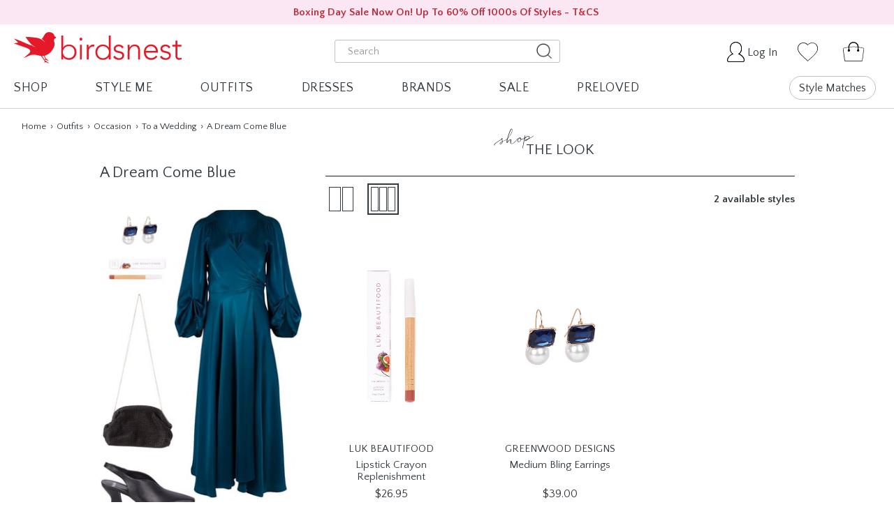

--- FILE ---
content_type: text/html; charset=UTF-8
request_url: https://www.birdsnest.com.au/womens-outfits/a-dream-come-blue-3198653
body_size: 80191
content:





<!DOCTYPE html>
<html class="no-js pages-product" lang="en">
    <head>
        <meta name="robots" content="index, follow">
        <meta name="viewport" content="width=device-width, initial-scale=1">
        <title>
                        Shop The A Dream Come Blue Outfit | birdsnest.com.au
        </title>

        <link href="https://cdn11.bigcommerce.com/s-o1e2ttt79p/product_images/favicon.png?t=1589761366" rel="shortcut icon">

        <link rel="preload" href="https://cdn11.bigcommerce.com/s-3rs1odq6jh/product_images/uploaded_images/transparent-bk-big.png" as="image">

        <!-- Google Tag Manager -->
        <script>(function(w,d,s,l,i){w[l]=w[l]||[];w[l].push({'gtm.start': new Date().getTime(),event:'gtm.js'});var f=d.getElementsByTagName(s)[0], j=d.createElement(s),dl=l!='dataLayer'?'&l='+l:'';j.async=true;j.src= 'https://www.googletagmanager.com/gtm.js?id='+i+dl;f.parentNode.insertBefore(j,f); })(window,document,'script','dataLayer','GTM-KRVT9V6');</script>
        <!-- End Google Tag Manager -->

        <link rel="dns-prefetch preconnect" href="https://cdn11.bigcommerce.com/s-o1e2ttt79p" crossorigin><link rel="dns-prefetch preconnect" href="https://fonts.googleapis.com/" crossorigin><link rel="dns-prefetch preconnect" href="https://fonts.gstatic.com/" crossorigin>
                                    <meta  property="product:price:amount" content="9999" />
                                    <meta  property="product:price:currency" content="AUD" />
                                    <meta  property="og:url" content="https://www.birdsnest.com.au/womens-outfits/a-dream-come-blue-3198653" />
                                    <meta  property="og:site_name" content="Birdsnest" />
                                    <meta  name="description" content="Shop a wide range of professionally curated outfits to suit any style, shape, personality, occasion &amp; more! Fast free delivery over $150, 365 day returns. "><link rel='canonical' href='https://www.birdsnest.com.au/womens-outfits/a-dream-come-blue-3198653' />
                                    <meta  name='platform' content='bigcommerce.stencil' />
                                    <meta  property="og:type" content="product" />

                                    <meta  property="og:title" content="A Dream Come Blue--3198653" />

                                    <meta  property="og:description" content="Shop a wide range of professionally curated outfits to suit any style, shape, personality, occasion &amp; more! Fast free delivery over $150, 365 day returns. " />

                                    <meta  property="og:image" content="https://cdn11.bigcommerce.com/s-o1e2ttt79p/products/117691/images/449567/7f2d8ec5a03e3ba4d2b529567398539308addce7aca82c_size_lookbook%2526updated_at_20230524T235132Z__98708.1684975866.386.513.jpg?c=2" />

                                    <meta  property="og:availability" content="instock" />

                                    <meta  property="pinterest:richpins" content="enabled" />
        
         
    </head>

    

    




    <body class=" ">
        <!-- Google Tag Manager (noscript) -->
        <noscript><iframe src="https://www.googletagmanager.com/ns.html?id=GTM-KRVT9V6"height="0" width="0" style="display:none;visibility:hidden"></iframe></noscript>
        <!-- End Google Tag Manager (noscript) -->

        <img id="bn-header-bk" style="position: absolute; top: 52px; left: 0; width: 100%; height: 100vh;" src="https://cdn11.bigcommerce.com/s-3rs1odq6jh/product_images/uploaded_images/transparent-bk-big.png" alt="" title="">

        <link rel="preload" href="https://fonts.googleapis.com/css?family=Quattrocento+Sans:400,700&display=swap" as="style">
        <link rel="preload" href="https://cdn11.bigcommerce.com/s-o1e2ttt79p/stencil/cf15e460-b082-013e-14a7-7abe2765cf99/e/93528c20-9266-013c-a249-72fb2f677d56/fonts/quickpen/Quickpen.woff" as="font" crossorigin>
        <link rel="preload" href="https://cdn11.bigcommerce.com/s-o1e2ttt79p/stencil/cf15e460-b082-013e-14a7-7abe2765cf99/e/93528c20-9266-013c-a249-72fb2f677d56/fonts/fontawesome/fontawesome-webfont.eot" as="font" crossorigin>
        <link rel="preload" href="https://cdn11.bigcommerce.com/s-o1e2ttt79p/stencil/cf15e460-b082-013e-14a7-7abe2765cf99/e/93528c20-9266-013c-a249-72fb2f677d56/fonts/fontawesome/fontawesome-webfont.svg" as="font" crossorigin>
        <link rel="preload" href="https://cdn11.bigcommerce.com/s-o1e2ttt79p/stencil/cf15e460-b082-013e-14a7-7abe2765cf99/e/93528c20-9266-013c-a249-72fb2f677d56/fonts/fontawesome/fontawesome-webfont.ttf" as="font" crossorigin>
        <link rel="preload" href="https://cdn11.bigcommerce.com/s-o1e2ttt79p/stencil/cf15e460-b082-013e-14a7-7abe2765cf99/e/93528c20-9266-013c-a249-72fb2f677d56/fonts/fontawesome/fontawesome-webfont.woff" as="font" crossorigin>
        <link rel="preload" href="https://cdn11.bigcommerce.com/s-o1e2ttt79p/stencil/cf15e460-b082-013e-14a7-7abe2765cf99/e/93528c20-9266-013c-a249-72fb2f677d56/fonts/fontawesome/fontawesome-webfont.woff2" as="font" crossorigin>
        <link rel="preload" href="https://cdn11.bigcommerce.com/s-o1e2ttt79p/stencil/cf15e460-b082-013e-14a7-7abe2765cf99/e/93528c20-9266-013c-a249-72fb2f677d56/webfonts/fa-regular-400.woff2" as="font" crossorigin>
        <link href="https://fonts.googleapis.com/css?family=Quattrocento+Sans:400,700&display=swap" rel="stylesheet">
        
        <link data-stencil-stylesheet href="https://cdn11.bigcommerce.com/s-o1e2ttt79p/stencil/cf15e460-b082-013e-14a7-7abe2765cf99/e/93528c20-9266-013c-a249-72fb2f677d56/css/theme-bb417420-c4be-013e-d8f7-4a7b251a300e.css" rel="stylesheet">
        
        <script>
            // Change document class from no-js to js so we can detect this in css
            document.documentElement.className = document.documentElement.className.replace('no-js', 'js');
        </script>

        <!-- Start Tracking Code for analytics_facebook -->

<script>
!function(f,b,e,v,n,t,s){if(f.fbq)return;n=f.fbq=function(){n.callMethod?n.callMethod.apply(n,arguments):n.queue.push(arguments)};if(!f._fbq)f._fbq=n;n.push=n;n.loaded=!0;n.version='2.0';n.queue=[];t=b.createElement(e);t.async=!0;t.src=v;s=b.getElementsByTagName(e)[0];s.parentNode.insertBefore(t,s)}(window,document,'script','https://connect.facebook.net/en_US/fbevents.js');

fbq('set', 'autoConfig', 'false', '1391068774544418');
fbq('dataProcessingOptions', ['LDU'], 0, 0);
fbq('init', '1391068774544418', {"external_id":"75b47947-8d30-4312-9dd4-a8d79acad273"});
fbq('set', 'agent', 'bigcommerce', '1391068774544418');

function trackEvents() {
    var pathName = window.location.pathname;

    fbq('track', 'PageView', {}, "");

    // Search events start -- only fire if the shopper lands on the /search.php page
    if (pathName.indexOf('/search.php') === 0 && getUrlParameter('search_query')) {
        fbq('track', 'Search', {
            content_type: 'product_group',
            content_ids: [],
            search_string: getUrlParameter('search_query')
        });
    }
    // Search events end

    // Wishlist events start -- only fire if the shopper attempts to add an item to their wishlist
    if (pathName.indexOf('/wishlist.php') === 0 && getUrlParameter('added_product_id')) {
        fbq('track', 'AddToWishlist', {
            content_type: 'product_group',
            content_ids: []
        });
    }
    // Wishlist events end

    // Lead events start -- only fire if the shopper subscribes to newsletter
    if (pathName.indexOf('/subscribe.php') === 0 && getUrlParameter('result') === 'success') {
        fbq('track', 'Lead', {});
    }
    // Lead events end

    // Registration events start -- only fire if the shopper registers an account
    if (pathName.indexOf('/login.php') === 0 && getUrlParameter('action') === 'account_created') {
        fbq('track', 'CompleteRegistration', {}, "");
    }
    // Registration events end

    

    function getUrlParameter(name) {
        var cleanName = name.replace(/[\[]/, '\[').replace(/[\]]/, '\]');
        var regex = new RegExp('[\?&]' + cleanName + '=([^&#]*)');
        var results = regex.exec(window.location.search);
        return results === null ? '' : decodeURIComponent(results[1].replace(/\+/g, ' '));
    }
}

if (window.addEventListener) {
    window.addEventListener("load", trackEvents, false)
}
</script>
<noscript><img height="1" width="1" style="display:none" alt="null" src="https://www.facebook.com/tr?id=1391068774544418&ev=PageView&noscript=1&a=plbigcommerce1.2&eid="/></noscript>

<!-- End Tracking Code for analytics_facebook -->

<!-- Start Tracking Code for analytics_googleanalytics4 -->

<script data-cfasync="false" src="https://cdn11.bigcommerce.com/shared/js/google_analytics4_bodl_subscribers-358423becf5d870b8b603a81de597c10f6bc7699.js" integrity="sha256-gtOfJ3Avc1pEE/hx6SKj/96cca7JvfqllWA9FTQJyfI=" crossorigin="anonymous"></script>
<script data-cfasync="false">
  (function () {
    window.dataLayer = window.dataLayer || [];

    function gtag(){
        dataLayer.push(arguments);
    }

    function initGA4(event) {
         function setupGtag() {
            function configureGtag() {
                gtag('js', new Date());
                gtag('set', 'developer_id.dMjk3Nj', true);
                gtag('config', 'G-341FZPM8WB');
            }

            var script = document.createElement('script');

            script.src = 'https://www.googletagmanager.com/gtag/js?id=G-341FZPM8WB';
            script.async = true;
            script.onload = configureGtag;

            document.head.appendChild(script);
        }

        setupGtag();

        if (typeof subscribeOnBodlEvents === 'function') {
            subscribeOnBodlEvents('G-341FZPM8WB', false);
        }

        window.removeEventListener(event.type, initGA4);
    }

    

    var eventName = document.readyState === 'complete' ? 'consentScriptsLoaded' : 'DOMContentLoaded';
    window.addEventListener(eventName, initGA4, false);
  })()
</script>

<!-- End Tracking Code for analytics_googleanalytics4 -->


<script type="text/javascript" src="https://checkout-sdk.bigcommerce.com/v1/loader.js" defer ></script>
<script type="text/javascript">
var BCData = {"product_attributes":{"sku":"3198653","upc":null,"mpn":null,"gtin":null,"weight":null,"base":true,"image":null,"price":{"with_tax":{"formatted":"$9,999.00","value":9999,"currency":"AUD"},"tax_label":"GST"},"stock":null,"instock":true,"stock_message":null,"purchasable":true,"purchasing_message":null,"call_for_price_message":null}};
</script>
<script src='https://dynamic.criteo.com/js/ld/ld.js?a=19880' async></script><script>
	const style = document.createElement('style');
	style.innerHTML = '#maintenance-notice { display: none; }';
  	document.head.appendChild(style);
</script><script>
document.addEventListener('DOMContentLoaded', function() {
	var global_header_obj = [
        {
            svg: '<svg class="svg-icon svg-icon--inline svg-icon--light" width="24" height="15"><use xlink:href="#envelope-heart"><svg id="envelope-heart" viewBox="0 0 23.7 15" width="100%" height="100%"><path transform="rotate(-38.418 5.256 10.725)" class="st0" d="M-1.2 10.7h12.9v.1H-1.2z"></path><path transform="rotate(-50.75 18.576 10.854)" class="st0" d="M18.5 4.8h.1v12h-.1z"></path><path class="st0" d="M.6 1.4v12.5c0 .4 0 .4.5.4h21.6c.4 0 .4 0 .4-.4V1.2c0-.6-.1-.7-.7-.7H1.5C.6.6.6.5.6 1.4zM23.7.1v14.8l-.1.1H0V0h23.6c.1 0 .1.1.1.1z" id="XMLID_7_"></path><path class="st0" d="M1.1.5C3.4 2.8 6 4.6 8.5 6.7c.2.1.3.2.5 0 .5-.4 1.1-.5 1.7-.1.3.2.5.5.8.8.2.2.3.4.5.6.1-.1.2-.3.3-.4.2-.3.4-.5.6-.8.5-.5 1.4-.7 2 .1.2-.2.4-.3.6-.5C17.6 4.6 19.8 2.8 22 1c.2-.1.3-.3.5-.5h1.2c-.8.6-1.6 1.3-2.4 1.9-1.9 1.5-3.8 3.1-5.7 4.6-.2.2-.3.4-.4.7 0 .3-.1.6-.3.9-.7 1.1-1.8 2-2.9 2.7h-.2c-1.1-.6-2-1.4-2.8-2.3-.3-.4-.4-.8-.5-1.3 0-.2-.2-.4-.3-.5-2.3-1.9-4.7-3.7-7-5.6C.9 1.3.5 1 .2.7.2.6.3.6.3.5h.8z"></path></svg></use></svg>',
            text:
                '<p>365 day returns<span class="banner-prop">, first return free</span></p>',
            link: '/our-guarantee/return-guarantee'
        },
        {
            svg: '<svg class="svg-icon svg-icon--inline svg-icon--light" width="33" height="16"><use xlink:href="#delivery-van"><svg id="delivery-van" viewBox="0 0 33 16" width="100%" height="100%"><path d="M10.1 14.1H12.5c.2 1.1 1.1 2 2.2 2s2.1-.8 2.2-1.9H26c.2 1.1 1.1 1.9 2.2 1.9s2.1-.8 2.2-1.9h1.8c.3 0 .6-.3.6-.6V7.4c0-1.6-.4-2.8-1.3-3.7-.8-.8-1.9-1.3-3.1-1.3h-3.3V.6c0-.3-.3-.6-.6-.6H10.1c-.3 0-.5.3-.5.6v13c0 .2.2.5.5.5zm18.3.8c-.7 0-1.2-.5-1.2-1.2s.5-1.2 1.2-1.2 1.2.5 1.2 1.2c0 .6-.6 1.2-1.2 1.2zM25.3 3.5h3.3c2 0 3.3 1.5 3.3 3.9v5.5h-1.3c-.3-.9-1.2-1.5-2.2-1.5-1 0-1.9.7-2.2 1.5h-.8l-.1-9.4zM14.8 14.9c-.7 0-1.2-.5-1.2-1.2s.5-1.2 1.2-1.2 1.2.5 1.2 1.2c-.1.6-.6 1.2-1.2 1.2zM10.7 1.1h13.5v11.8h-7.3c-.3-.9-1.2-1.6-2.2-1.6-1 0-1.9.7-2.2 1.6-.1 0-.2-.1-.3-.1h-1.6V1.1zM7.6 4.4c-.3 0-.4.1-.6.1H5.1c-.5 0-1 0-1.5-.1H.1v-.1s.1-.1.1-.2V4v-.2s0-.1.1-.1l.2-.1c.2-.1.5-.1.7-.1H5.3c.6 0 1.1 0 1.7.1.2 0 .4.1.6.1h.2v.4c-.1.2-.1.3-.2.3zM7.7 6.5c-.2 0-.3.1-.5.1H5.7c-.4 0-.8-.1-1.2-.1H1.7v-.1-.1-.1-.1V6l.2-.1c.2-.1.4-.1.6-.1h3.3c.4 0 .9.1 1.3.1.2.1.4.1.5.1h.2V6.3c0 .1-.1.2-.1.2zM7.6 8.4c-.1 0-.2.1-.4.1H3.1 3v-.1-.1-.1l.3-.2c.1 0 .3-.1.4-.1h2.4c.3 0 .7 0 1 .1.1 0 .3 0 .4.1h.1V8.4c.1-.1 0 0 0 0z"></path><path d="M20.4 5.6c0-.1-.2-.1-.2-.2v-.1c0-.2-.1-.3-.3-.3-.1-.1-.2-.1-.4-.1h-.3c-.4.1-.4.6-.7.8.1.1.3.3.5.6-.1-.2-.5-.4-.6-.5h-.1c-.5-.2-1.9-.3-1.9-.3.3.4.5.7.8 1 .1.1.4.3.6.3-.3-.1-.5-.2-.6-.3-.2 0-.4-.1-.5-.2-.6-.2-1.1-.5-1.7-.7.2.2.4.3.5.5-.2 0-.4.1-.5.1l.9.3c.3.1.7.2.9.3.1.1.2.1.2.3 0 .2-.3.4-.4.5-.2.1-.3.3-.5.4.4-.1.8-.4 1.3-.4.2 0 .4.1.7.1h.2c.2.1.3.4.4.5 0 0 .1.1.1.2s-.1.1-.1.2c.1 0 .1-.1.2-.1s.3.1.4.2c0-.1-.1-.1-.2-.2l-.1-.1h-.1l-.1-.1c.2-.1.4.1.5.2-.1-.2-.2-.3-.3-.4 0 .1-.1-.1-.1-.2.1 0 .1 0 .2-.1.5-.2.8-.6 1-1 .1-.1.1-.3.1-.5 0-.1-.1-.3 0-.5 0-.1.1-.1.2-.2zM18.9 8c0 .1.1.2.1.3 0 .1-.1.1-.1.1 0-.1-.1-.1-.1-.2-.1-.1-.1-.2-.2-.3h.2c0 .1 0 .1.1.1z"></path></svg></use></svg>',
            text:
                '<p><span class="banner-quickpen" style="margin-right: 5px;">free</span>express delivery on orders over $150</p>',
            link: '/our-guarantee/delivery-guarantee'
        },
        {
            svg: '<svg class="svg-icon svg-icon--inline svg-icon--light" width="16" height="16"><use xlink:href="#phone"><svg id="phone" viewBox="0 0 16 16" width="100%" height="100%"><path d="M0 3.6c0-.8.1-1.5.4-2.2.1-.4.3-.7.6-1C1.5 0 2.1-.1 2.7.1c.6.2 1 .5 1.5.9.6.5 1.2 1.1 1.6 1.8.1.1.2.3.3.5.2.5.1 1-.3 1.4-.2.1-.4.3-.6.4-.4.5-.5.9-.2 1.4.6 1 1.3 2 2.2 2.8.7.7 1.5 1.3 2.3 1.8.1 0 .1.1.2.1.3.2.6.1.8-.1l.3-.3c.4-.3.8-.6 1.2-.8.3-.2.5-.2.8 0 1 .6 1.9 1.4 2.6 2.3.3.3.5.7.5 1.1.1.7-.2 1.3-.7 1.7-.5.5-1.2.7-1.9.8-1.1.2-2.1 0-3.1-.4C8.5 15 7 14 5.5 12.8 3.7 11.3 2.2 9.4 1 7.3.6 6.5.3 5.7.1 4.8.1 4.4 0 4 0 3.6z"></path></svg></use></svg>',
            text: '<p>Contact us</p>',
            link: '/contact/contact-us'
        }
    ];
    var global_header_container = document.getElementsByClassName('banners__wrapper')[0];
    if (!global_header_container) return;
	global_header_container.getElementsByTagName('a').forEach(function(ele, index) {
        if (global_header_obj[index].link) ele.setAttribute('href', global_header_obj[index].link);
        ele.getElementsByClassName('banner')[0].innerHTML = global_header_obj[index].svg + global_header_obj[index].text;
    });
    global_header_container.parentElement.classList.add('show');
});
</script><script>
    
    let __header_nav_brands_data = undefined;
        
    try {
        
        // === DO NOT EDIT ABOVE THIS LINE ===================================
        
          // Last Edited: 1/12/25
            // Description: Updating Brand Imagery
            // Editor: Bridge
        
        __header_nav_brands_data = {
            buttonLabel: 'All Brands',
            link: '/brands',
            leftLabel: 'Exclusive Brands',
            leftItems: [
                {                    
                    alt: 'boho bird',
                    link: '/brands/boho-bird',
                    image:
                        'https://cdn11.bigcommerce.com/s-o1e2ttt79p/images/stencil/original/image-manager/25-12-1-boho-bird.jpg'

                },
                {
                    alt: 'bird keepers',
                    link: '/brands/bird-keepers',
                    image:
                        'https://cdn11.bigcommerce.com/s-o1e2ttt79p/images/stencil/original/image-manager/25-12-1-bird-keepers.jpg'
                },
                {
                    alt: 'Belle bird',
                    link: '/brands/belle-bird',
                    image:
                        'https://cdn11.bigcommerce.com/s-o1e2ttt79p/images/stencil/original/image-manager/25-12-1-belle-bird.jpg'
                },
                {
                    alt: 'bird BY DESIGN',
                    link: '/brands/bird-by-design',
                    image:
                        'https://cdn11.bigcommerce.com/s-o1e2ttt79p/images/stencil/original/image-manager/25-12-8-bird-by-design.jpg'
                },
                {
                    alt: 'natural for birds',
                    link: '/brands/natural-for-birds',
                    image:
                        'https://cdn11.bigcommerce.com/s-o1e2ttt79p/images/stencil/original/image-manager/25-11-3-natural-for-birds.jpg'
                },
                {
                    alt: 'moonlight bird',
                    link: '/brands/moonlight-bird',
                    image:
                        'https://cdn11.bigcommerce.com/s-o1e2ttt79p/images/stencil/original/image-manager/25-12-8-moonlight-bird.jpg'
                },
                {
                    alt: 'that bird label',
                    link: '/brands/that-bird-label',
                    image:
                        'https://cdn11.bigcommerce.com/s-o1e2ttt79p/images/stencil/original/image-manager/25-11-3-that-bird-label.jpg'
                },
                {
                    alt: 'sea bird',
                    link: '/brands/sea-bird',
                    image:
                        'https://cdn11.bigcommerce.com/s-o1e2ttt79p/images/stencil/original/image-manager/25-12-1-sea-bird.jpg'
                },
                {
                    alt: 'handpicked by birds',
                    link: '/brands/handpicked-by-birds',
                    image:
                        'https://cdn11.bigcommerce.com/s-o1e2ttt79p/images/stencil/original/image-manager/25-12-1-handpicked-by-birds.jpg'

                }
            ],
            rightLabel: 'Popular Brands',
            rightItems: [
                {
                    label: 'Betty Basics',
                    link: '/brands/betty-basics'
                },
                {
                    label: 'bird keepers',
                    link: '/brands/bird-keepers'
                },
                {
                    label: 'Boom Shankar',
                    link: '/brands/boom-shankar'
                },
                {
                    label: 'boho bird',
                    link: '/brands/boho-bird'
                },
                {
                     label: 'Elm',
                    link: '/brands/elm'
                },
                {
                    label: 'Foil',
                    link: '/brands/foil'
                },
                {
                    label: 'Foxwood',
                    link: '/brands/foxwood'
                },
                {
                    label: 'Lula Life',
                    link: '/brands/lula-life'
                },
                {
                    label: 'Lula Soul',
                    link: '/brands/lula-soul'
                },
                 {
                    label: 'Naudic',
                    link: '/brands/naudic'
                },
                {
                    label: 'Ruby YaYa',
                    link: '/brands/rubyyaya'
                },
                {
                    label: 'Sacha Drake',
                    link: '/brands/sacha-drake'
                },
                {
                    label: 'Threadz',
                    link: '/brands/threadz'
                },                ,
                {
                    label: 'Wakee Jeans',
                    link: '/brands/wakee-jeans'
                }
            ]
        };
        
        // === DO NOT EDIT BELOW THIS LINE ===================================
        
    } catch(err) {
        console.log('An error occurred in "Header Nav Data - Brands" script:', err);
    }
    </script>
<script>

let __header_nav_style_me_data = undefined;

try {
    
    // === DO NOT EDIT ABOVE THIS LINE ===================================

        //  Last Edited: 22/12/25
        // Description: Updating outfits
        // Editor: Bridge

    __header_nav_style_me_data = [
        {
            label: 'Outfits',
            link: '/womens-outfits',
            buttonLabel: 'All Outfits',
            itemsLabel: 'Styled Outfits',
            items: [
                {
                    label: 'Smart Casual',
                    link: '/womens-outfits/shop-by-occasion/smart-casual'
                },
                {
                    label: 'Professional',
                    link: '/womens-outfits/shop-by-occasion/professional'
                },
                {
                    label: 'Cocktail and Formal',
                    link: '/womens-outfits/shop-by-occasion/cocktail-formal'
                },
                {
                    label: 'Bohemian',
                    link: '/womens-outfits/shop-by-personality/bohemian'
                },
                {},
                {
                    label: 'Outfits with a Dress',
                    link: '/womens-outfits?fh__outfit_clothing=>knee20length20dress;calf20length20dress;short20dress;maxi20dress&fh__sort_by=undefined&fh__page=1'
                },
                {
                    label: 'Outfits with Jeans',
                    link: '/womens-outfits?fh__outfit_clothing=>jeans'
                },
                {
                    label: 'Outfits with Pants',
                    link: '/womens-outfits?fh__outfit_clothing=>pants'
                },
                {
                    label: 'Outfits with a Cardigan',
                    link: '/womens-outfits?fh__outfit_clothing=>cardigan'
                },
            ],
            outfits: [
                {
                    label: '',
                    name: 'Outfits with Jeans',
                    link: '/womens-outfits?fh__outfit_clothing=>jeans',
                    image:
                        'https://cdn11.bigcommerce.com/s-o1e2ttt79p/images/stencil/360x540/products/146515/696490/7d288ec4a23f3fe25295e78e593b11f199aa1989fc52e113d8e0e8c0789b8fc39b_size_lookbook&updated_at_20251003T044405Z__16747.1759469902.jpg?c=2'
                },
                {
                    label: '',
                    name: 'Outfits with a Dress',
                    link: '/womens-outfits?fh__outfit_clothing=>%7Bknee20length20dress%3Bcalf20length20dress%3Bmaxi20dress%3Bshort20dress%7D&fh__page=1&page=1',
                    image:
                        'https://cdn11.bigcommerce.com/s-o1e2ttt79p/images/stencil/360x540/products/147632/705519/7d2a87caa53a3de35295e98a5f3911f09a5e3be5395823c22351ac3015df111aaa_size_lookbook&updated_at_20251217T043838Z__69579.1765949815.jpg?c=2'
                }
            ]
        },
        {
            label: 'Capsules',
            link: '/womens-capsules',
            buttonLabel: 'All Capsules',
            header: 'Create many outfits with just a few pieces',
            itemsLabel: 'Popular Capsules',
            items: [
                {
                    label: 'The Sunset Riviera Capsulee',
                    link: '/womens-capsules/the-sunset-riviera-capsule-the-sunset-riviera-capsule-dec-25'
                },
                {
                    label: 'Pack And Go Rose And Nougat Edit',
                    link: '/womens-capsules/pack-and-go-rose-and-nougat-edit-20251128-01'
                },
                {
                    label: 'Must Have Linen Look Range',
                    link: '/womens-capsules/must-have-linen-look-range-must-have-linen-look-range'
                },
                {
                    label: 'The Ultimate Tee And Pant Combo',
                    link: '/womens-capsules/the-ultimate-tee-and-pant-combo-the-ultimate-tee-and-pant-combo-oct25'
                },
                {
                    label: 'Mix Me Match Me Bamboo',
                    link: '/womens-capsules/mix-me-match-me-bamboo-mix-me-match-me-bamboo'
                },
                {
                    label: 'The Power Of Blue',
                    link: '/womens-capsules/the-power-of-blue-20251008-01'
                },
                {
                    label: 'Summer Ready',
                    link: '/womens-capsules/summer-ready-20250918-1'
                },
                
            ],
            capsule: {
                label: 'Featured Capsule',
                link: '/womens-capsules/twelve-days-of-christmas-looks-20251208-1',
                name: 'Twelve Days Of Christmas Looks',
                mainImage:
                    'https://cdn11.bigcommerce.com/s-o1e2ttt79p/images/stencil/350x525/products/147462/704790/12_Day_of_CHristmas__20251203_Shed_KT_671_1__56215.1765172330.jpg?c=2',
                otherImages: [
                    {
                        image:
                            'https://cdn11.bigcommerce.com/s-o1e2ttt79p/products/147452/images/704493/7d298ecfa33a3ee55295e98e583a19f49777f3b98f6f47f8ee164ccfe48da3abbf_size_lookbook%2526updated_at_20251207T221320Z__00926.1765148829.386.513.jpg?c=2'
                    },
                    {
                        image:
                            'https://cdn11.bigcommerce.com/s-o1e2ttt79p/products/147448/images/704483/7d298ecfa3393ee45295e98e583510f59b7bb80301b5dd35d89738154a09ab607d_size_lookbook%2526updated_at_20251205T050218Z__65153.1764914807.386.513.jpg?c=2'
                    },
                    {
                        image:
                            'https://cdn11.bigcommerce.com/s-o1e2ttt79p/products/147454/images/704495/7d298ecfa33b31ed5295e98e583a18f3984d5c392753bf073b0e841aff50091f96_size_lookbook%2526updated_at_20251207T221522Z__13330.1765148830.386.513.jpg?c=2'
                    },
                    {
                        image:
                            'https://cdn11.bigcommerce.com/s-o1e2ttt79p/products/147457/images/704498/7d298ec8a23f31e65295e98f5c3f16fc9eecbc99bef81e4fa6ea04cbf0ac82dd34_size_lookbook%2526updated_at_20251207T222959Z__23434.1765150661.386.513.jpg?c=2'
                    },
                    {
                        image:
                            'https://cdn11.bigcommerce.com/s-o1e2ttt79p/products/147451/images/704492/7d298ecfa33a31e25295e98e583a19fc995d1d2e2381873daac2f66b4280de56c8_size_lookbook%2526updated_at_20251207T221133Z__65366.1765148828.386.513.jpg?c=2'                            
                    },
                    {
                        image:
                            'https://cdn11.bigcommerce.com/s-o1e2ttt79p/products/147465/images/704802/7d298ec8a23f31ed5295e98f5c3e19fd99c471415a270acb52eebf61a69e3f23f9_size_lookbook%2526updated_at_20251208T052111Z__17267.1765173971.386.513.jpg?c=2'
                    }
                ]
            }
        },
        {
            label: 'Style Recommendations',
            isEmpty: true
        },
        {
            label: 'Style Profile',
            isEmpty: true
        },
        {
            "label":"birdsnest TV",
            "link":"/videos/",
            "buttonLabel":"All Videos",
            "leftLabel":"Video Type",
            "leftItems":[
               {
                  "category":"Videos",
                  "index":0
               },
               {
                  "category":"Videos",
                  "index":1
               },
               {
                  "category":"Videos",
                  "index":2
               },
               {
                  "category":"Videos",
                  "index":3
               }
            ],
            "images":[
               {
                  "label":"Try On Session",
                  "link":"/videos/try-on-session",
                  "image":"https://cdn11.bigcommerce.com/s-o1e2ttt79p/images/stencil/original/image-manager/25-11-12-try-on-session.jpg"
               },
               {
                  "label":"As Seen On",
                  "link":"/videos/as-seen-on",
                  "image":"https://cdn11.bigcommerce.com/s-o1e2ttt79p/images/stencil/original/image-manager/25-11-12-as-seen-on.jpg"
               }
            ]
         },
        {
            label: 'Shop by Body Shape',
            link: '/womens-fashion/shop-by-body-shape',
            buttonLabel: 'All Body Shapes',
            leftLabel: 'Body Shape',
            leftItems: [
                {
                    category: 'Shop By :: Body Shape',
                    index: 0
                },
                {
                    category: 'Shop By :: Body Shape',
                    index: 1
                },
                {
                    category: 'Shop By :: Body Shape',
                    index: 2
                },
                {
                    category: 'Shop By :: Body Shape',
                    index: 3
                },
                {
                    category: 'Shop By :: Body Shape',
                    index: 4
                },
                {
                    category: 'Shop By :: Body Shape',
                    index: 5
                },
                {},
                {
                    category: 'Shop By :: Body Shape',
                    index: 6
                },
                {
                    category: 'Shop By :: Body Shape',
                    index: 7
                }
            ],
            rightLabel: 'Your preference',
            rightItems: [
                {
                    category: 'Shop By :: Body Shape',
                    index: 8
                },
                {
                    category: 'Shop By :: Body Shape',
                    index: 9
                },
                {
                    category: 'Shop By :: Body Shape',
                    index: 10
                },
                {
                    category: 'Shop By :: Body Shape',
                    index: 11
                },
                {
                    category: 'Shop By :: Body Shape',
                    index: 12
                },
                {
                    category: 'Shop By :: Body Shape',
                    index: 13
                },
                {},
                {
                    category: 'Shop By :: Body Shape',
                    index: 14
                },
                {
                    category: 'Shop By :: Body Shape',
                    index: 15
                }
            ],
            images: [
                {
                    label: 'Big Boobs',
                    link: '/womens-fashion/shop-by-body-shape/big-boobs',
                    image:
                        'https://cdn11.bigcommerce.com/s-o1e2ttt79p/product_images/uploaded_images/big-boobs2.jpg'
                },
                {
                    label: 'Curvy Hips',
                    link: '/womens-fashion/shop-by-body-shape/curvy-hips',
                    image:
                        'https://cdn11.bigcommerce.com/s-o1e2ttt79p/product_images/uploaded_images/curvy-hips.jpg'
                }
            ]
        },
        {
            label: 'Shop by Fashion Style',
            link: '/womens-fashion/shop-by-personality',
            buttonLabel: 'All  Fashion Styles',
            rightLabel: 'Outfits',
            rightItems: [
                {
                    category: 'Outfits :: Personality',
                    index: 0
                },
                {
                    category: 'Outfits :: Personality',
                    index: 1
                },
                {
                    category: 'Outfits :: Personality',
                    index: 2
                },
                {
                    category: 'Outfits :: Personality',
                    index: 3
                },
                {
                    category: 'Outfits :: Personality',
                    index: 4
                },
                {
                    category: 'Outfits :: Personality',
                    index: 5
                }
            ],
            leftLabel: 'Shop Fashion Style',
            leftItems: [
                {
                    category: 'Shop By :: Personality',
                    index: 3
                },
                {
                    category: 'Shop By :: Personality',
                    index: 8
                },
                {
                    category: 'Shop By :: Personality',
                    index: 5
                },
                {
                    category: 'Shop By :: Personality',
                    index: 16
                },
                {
                    category: 'Shop By :: Personality',
                    index: 11
                },
                {
                    category: 'Shop By :: Personality',
                    index: 0
                },
                {
                    category: 'Shop By :: Personality',
                    index: 12
                },
            ],
            images: [
                {
                    label: 'Classic',
                    link: '/womens-fashion/shop-by-personality/classic',
                    image:
                        'https://cdn11.bigcommerce.com/s-o1e2ttt79p/images/stencil/original/image-manager/25-12-1-classic.jpg'
                },
                {
                    label: 'Bohemian',
                    link: '/womens-fashion/shop-by-personality/bohemian',
                    image:
                        'https://cdn11.bigcommerce.com/s-o1e2ttt79p/images/stencil/original/image-manager/25-12-1-bohemian.jpg'
                }
            ]
        },
        {
            label: 'Shop by Occasion',
            link: '/womens-fashion/shop-by-occasion',
            buttonLabel: 'All Occasions',
            leftLabel: 'Dress code',
            leftItems: [
                {
                    category: 'Shop By :: Occasion',
                    index: 0
                },
                {
                    category: 'Shop By :: Occasion',
                    index: 1
                },
                {
                    category: 'Shop By :: Occasion',
                    index: 2
                },
                {
                    category: 'Shop By :: Occasion',
                    index: 3
                },
                {
                    category: 'Shop By :: Occasion',
                    index: 4
                },
                {
                    category: 'Shop By :: Occasion',
                    index: 5
                }
            ],
            rightLabel: 'Event',
            rightItems: [
                {
                    category: 'Shop By :: Occasion',
                    index: 6
                },
                {
                    category: 'Shop By :: Occasion',
                    index: 7
                },
                {
                    category: 'Shop By :: Occasion',
                    index: 8
                },
                {
                    category: 'Shop By :: Occasion',
                    index: 9
                },
                {
                    category: 'Shop By :: Occasion',
                    index: 10
                },
                {
                    category: 'Shop By :: Occasion',
                    index: 11
                },
                {
                    category: 'Shop By :: Occasion',
                    index: 12
                },
                {
                    category: 'Shop By :: Occasion',
                    index: 13
                },
                {
                    category: 'Shop By :: Occasion',
                    index: 14
                }
            ],
            images: [
                {
                    label: 'Cocktail & Formal',
                    link: '/womens-fashion/shop-by-occasion/cocktail-formal',
                    image:
                        'https://cdn11.bigcommerce.com/s-o1e2ttt79p/images/stencil/original/image-manager/25-12-1-cocktail.jpg'
                },
                {
                    label: 'Smart Casual',
                    link: '/womens-fashion/shop-by-occasion/smart-casual',
                    image:
                        'https://cdn11.bigcommerce.com/s-o1e2ttt79p/images/stencil/original/image-manager/25-12-1-smart-casual.jpg'
                }
            ]
        },
        {
            label: 'Shop by Collection',
            link: '/womens-fashion/shop-by-collection',
            buttonLabel: 'All Collections',
            leftLabel: 'Collections',
            leftItems: [
                {
                    label: 'Curvy / Plus Size',
                    link: '/womens-clothing/curvy-plus-size'
                },
                {
                    label: 'Maternity',
                    link: '/womens-fashion/maternity'
                },
                {},
                {
                    label: 'Australian Made',
                    link: '/womens-clothing/australian-made'
                },
                {
                    label: 'Exclusives',
                    link: '/womens-fashion/exclusive'
                },
                {},
                {
                    label: 'Animal Print',
                    link: '/womens-fashion/animal-print'
                },
                {
                    label: 'Floral',
                    link: '/womens-fashion/floral'
                },
                {
                    label: 'Striped',
                    link: '/womens-fashion/striped'
                },
                {
                    label: 'Spots',
                    link: '/womens-fashion/spots'
                }
            ],
            rightLabel: '',
            rightItems: [
                {
                    label: 'Activewear',
                    link: '/womens-fashion/activewear'
                },
                {
                    label: 'Resortwear',
                    link: '/womens-fashion/resortwear'
                },
                {},
                {
                    label: 'Tailored',
                    link: '/womens-fashion/tailored'
                },
                {
                    label: 'Vintage / Retro',
                    link: '/womens-fashion/vintage-retro'
                },
                {
                    label: 'The Edit',
                    link: '/womens-fashion/the-edit'
                },
                {
                    label: 'Natural Fibres',
                    link: '/womens-fashion/natural-fibres'
                }
            ],
            images: [
                {
                    label: 'Our Impact Collections',
                    link: '/womens-fashion/impact-collections',
                    image:
                        'https://cdn11.bigcommerce.com/s-o1e2ttt79p/images/stencil/original/image-manager/23-2-7impact.jpg'
                },
                {
                    label: 'Australian Made',
                    link: '/womens-clothing/australian-made',
                    image:
                        'https://cdn11.bigcommerce.com/s-o1e2ttt79p/images/stencil/original/image-manager/25-12-1-australian-made.jpg'
                }
            ]
        },
        {
            label: 'Shop by Colour',
            link: '/womens-fashion/shop-by-colour',
            buttonLabel: 'All Colours',
            itemsLabel: 'Colour',
            images: [
                {
                    label: 'Black',
                    link: '/womens-fashion/shop-by-colour/black',
                    image:
                        'https://cdn11.bigcommerce.com/s-o1e2ttt79p/images/stencil/original/image-manager/23-2-7black.jpg'
                },
                {
                    label: 'Blue',
                    link: '/womens-fashion/shop-by-colour/blue',
                    image:
                        'https://cdn11.bigcommerce.com/s-o1e2ttt79p/images/stencil/original/image-manager/23-2-7blue.jpg'
                },
                {
                    label: 'Naturals',
                    link: '/womens-fashion/shop-by-colour/naturals',
                    image:
                        'https://cdn11.bigcommerce.com/s-o1e2ttt79p/images/stencil/original/image-manager/23-2-7naturals.jpg'
                },
                {
                    label: 'Citrus',
                    link: '/womens-fashion/shop-by-colour/citrus',
                    image:
                        'https://cdn11.bigcommerce.com/s-o1e2ttt79p/images/stencil/original/image-manager/23-2-7citrus.jpg'
                }
            ],
            leftItems: [
                {
                    category: 'Shop By :: Colour',
                    index: 0
                },
                {
                    category: 'Shop By :: Colour',
                    index: 1
                },
                {
                    category: 'Shop By :: Colour',
                    index: 2
                },
                {
                    category: 'Shop By :: Colour',
                    index: 3
                },
                {
                    category: 'Shop By :: Colour',
                    index: 4
                },
                {
                    category: 'Shop By :: Colour',
                    index: 5
                },
                {
                    category: 'Shop By :: Colour',
                    index: 6
                },
                {
                    category: 'Shop By :: Colour',
                    index: 7
                }
            ]
        },
        {
            label: 'Shop by Size',
            link: '/womens-clothing/shop-by-size',
            buttonLabel: 'All Sizes',
            leftLabel: 'Clothing',
            leftItems: [
                {
                    category: 'Shop By :: Size :: Clothing Size',
                    index: 0
                },
                {
                    category: 'Shop By :: Size :: Clothing Size',
                    index: 1
                },
                {
                    category: 'Shop By :: Size :: Clothing Size',
                    index: 2
                },
                {
                    category: 'Shop By :: Size :: Clothing Size',
                    index: 3
                },
                {
                    category: 'Shop By :: Size :: Clothing Size',
                    index: 4
                },
                {
                    category: 'Shop By :: Size :: Clothing Size',
                    index: 5
                },
                {
                    category: 'Shop By :: Size :: Clothing Size',
                    index: 6
                },
                {
                    category: 'Shop By :: Size :: Clothing Size',
                    index: 7
                }
            ],
            rightLabel: 'Shoes',
            rightItems: [
                {
                    category: 'Shop By :: Size :: Shoe Size',
                    index: 0
                },
                {
                    category: 'Shop By :: Size :: Shoe Size',
                    index: 1
                },
                {
                    category: 'Shop By :: Size :: Shoe Size',
                    index: 2
                },
                {
                    category: 'Shop By :: Size :: Shoe Size',
                    index: 3
                },
                {
                    category: 'Shop By :: Size :: Shoe Size',
                    index: 4
                },
                {
                    category: 'Shop By :: Size :: Shoe Size',
                    index: 5
                },
                {
                    category: 'Shop By :: Size :: Shoe Size',
                    index: 6
                },
                {
                    category: 'Shop By :: Size :: Shoe Size',
                    index: 7
                },
                {
                    category: 'Shop By :: Size :: Shoe Size',
                    index: 8
                }
            ]
        },
        {
            label: 'Shop by Fabric / Material',
            link: '/womens-fashion/shop-by-fabric-material',
            buttonLabel: 'All Fabrics',
            leftLabel: 'Fabric Type',
            leftItems: [
                
                
                {
                    label: 'Natural Fibres',
                    link: '/womens-fashion/natural-fibres'
                },
                
                {
                    label: 'Denim',
                    link: '/womens-clothing/denim'
                },                
                {
                    label: 'Ponte',
                    link: '/womens-clothing/ponte'
                },
                 {
                    label: 'Silk',
                    link: '/womens-clothing/silk'
                },
                
                {
                    category: 'Shop By :: Fabric / Material',
                    index: 3
                },
                {
                    category: 'Shop By :: Fabric / Material',
                    index: 10
                },
                {
                    label: 'Recycled',
                    link: '/womens-fashion/recycled'
                },
                {
                    label: 'Stretch',
                    link: '/womens-fashion/stretch'
                },
                {},
                {
                    category: 'Shop By :: Fabric / Material',
                    index: 1
                },
                {
                    category: 'Shop By :: Fabric / Material',
                    index: 5
                },
                {
                    category: 'Shop By :: Fabric / Material',
                    index: 0
                }
                
                
            ],
            rightItems: [
                
                {
                    category: 'Shop By :: Fabric / Material',
                    index: 4
                },
                {
                    category: 'Shop By :: Fabric / Material',
                    index: 8
                },
                {
                    category: 'Shop By :: Fabric / Material',
                    index: 14
                },

                {
                    category: 'Shop By :: Fabric / Material',
                    index: 11
                },
                {
                    label: 'Womens Wool Clothing',
                    link: '/womens-clothing/wool'
                }
                
            ],
            images: [
                {
                    label: 'All Denim',
                    link: '/womens-clothing/denim',
                    image:
                        'https://cdn11.bigcommerce.com/s-o1e2ttt79p/images/stencil/original/image-manager/25-11-11-all-denim.jpg'
                },
                {
                    label: 'All Wool',
                    link: '/womens-clothing/wool',
                    image:
                        'https://cdn11.bigcommerce.com/s-o1e2ttt79p/images/stencil/original/image-manager/25-10-15-all-wool.jpg'
                }
            ]
        }
    ];

    // === DO NOT EDIT BELOW THIS LINE ===================================
    
} catch(err) {
    console.log('An error occurred in "Header Nav Data - Style Me" script:', err);
}
</script>
<script>

    let __header_nav_shop_data = undefined;
    
    try {
        
        // === DO NOT EDIT ABOVE THIS LINE ===================================
    
        // Last Edited: 23/12/25 
        // Description: Updating Imagery
        // Editor: Bridge
        
        __header_nav_shop_data = [
            {
                label: 'New',
                link: '/womens-new',
                fontWeight: 'bold',
                buttonLabel: 'All New',
                leftLabel: 'New',
                leftItems: [
                    {
                        label: 'New Clothing',
                        link: '/womens-clothing/new'
                    },
                    {
                        label: 'New Shoes',
                        link: '/womens-shoes/new'
                    },
                    {
                        label: 'New Accessories',
                        link: '/womens-accessories/new'
                    },
                    {
                        label: 'New Lingerie & Sleepwear',
                        link: '/womens-lingerie-sleepwear/new'
                    },
                    {
                        label: 'New Gifts',
                        link: '/gifts/new'
                    }
                ],
                rightLabel: '',
                rightItems: [
                    {
                        label: 'Just Landed',
                        link: '/womens-just-landed'
                    },
                    {
                        label: 'Coming Soon',
                        link: '/womens-coming-soon'
                    },
                    {
                        label: 'Back in Stock',
                        link: '/womens-back-in-stock'
                    },
                    {
                        label: 'The Style Finder',
                        link: '/style-finder'
                    }
                ],
                images: [
                    {
                        label: 'New Dresses',
                        link: '/womens-dresses/new',
                        image:
                            'https://cdn11.bigcommerce.com/s-o1e2ttt79p/images/stencil/original/image-manager/25-12-1-new-dresses.jpg'
                    },
                    {
                        label: 'Coming Soon',
                        link: '/womens-coming-soon',
                        image:
                            'https://cdn11.bigcommerce.com/s-o1e2ttt79p/images/stencil/original/image-manager/25-12-8-coming-soon.jpg'
                    }
                ]
            },
            {
                label: 'Best Sellers',
                link: '/womens-best-seller',
                fontWeight: 'bold',
                buttonLabel: 'All Best Sellers',
                leftLabel: 'Best Sellers',
                leftItems: [
                    {
                        label: 'Best Seller Clothing',
                        link: '/womens-clothing/best-selling'
                    },
                    {
                        label: 'Best Seller Shoes',
                        link: '/womens-shoes/best-selling'
                    },
                    {
                        label: 'Best Seller Accessories',
                        link: '/womens-accessories/best-selling'
                    },
                    {
                        label: 'Best Seller Lingerie & Sleepwear',
                        link: '/womens-lingerie-sleepwear/best-selling'
                    },
                    {
                        label: 'Best Seller Gifts',
                        link: '/gifts/best-selling'
                    }
                ],
                rightLabel: '',
                rightItems: [],
                images: [
                    {
                        label: 'Best Sellers',
                        link: '/womens-best-seller',
                        image:
                            'https://cdn11.bigcommerce.com/s-o1e2ttt79p/images/stencil/original/image-manager/25-11-3-best-sellers.jpg'
                    },
                    {
                        label: 'Best Selling Dresses',
                        link: '/womens-dresses/best-selling',
                        image:
                            'https://cdn11.bigcommerce.com/s-o1e2ttt79p/images/stencil/original/image-manager/25-12-1-best-selling-dresses.jpg'
                    }
                ]
            },
            {
                label: 'Brands',
                link: '/brands',
                fontWeight: 'bold',
                buttonLabel: 'Brands A-Z',
                rightLabel: 'Popular Brands',
                rightItems: [
                    {
                        label: 'Ambra',
                        link: '/brands/ambra'
                    },
                    {
                        label: 'Belle bird',
                        link: '/brands/belle-bird'
                    },
                    {
                        label: 'Betty Basics',
                        link: '/brands/betty-basics'
                    },
                    {
                        label: 'bird keepers',
                        link: '/brands/bird-keepers'
                    },
                    {
                        label: 'bird by design',
                        link: '/brands/bird-by-design'
                    },
                    {
                        label: 'boho bird',
                        link: '/brands/boho-bird'
                    },
                    {
                        label: 'Cordelia St',
                        link: '/brands/cordelia-st'
                    },
                    {
                        label: 'Elm',
                        link: '/brands/elm'
                    },
                    {
                        label: 'handpicked by birds',
                        link: '/brands/handpicked-by-birds'
                    },
                    {
                        label: 'Threadz',
                        link: '/brands/threadz'
                    }
                ],
                images: [
                    {
                        link: '/brands/bird-keepers',
                        image:
                            'https://cdn11.bigcommerce.com/s-o1e2ttt79p/product_images/uploaded_images/bird-keepers-600x400.jpg'
                    },
                    {
                        link: '/brands/belle-bird',
                        image:
                            'https://cdn11.bigcommerce.com/s-o1e2ttt79p/product_images/uploaded_images/belle-bird-600x400.jpg'
                    },
                    {
                        link: '/brands/handpicked-by-birds',
                        image:
                            'https://cdn11.bigcommerce.com/s-o1e2ttt79p/product_images/uploaded_images/handpicked-600x400.jpg'
                    },
                    {
                        link: '/brands/boho-bird',
                        image:
                            'https://cdn11.bigcommerce.com/s-o1e2ttt79p/product_images/uploaded_images/boho-bird-600x400.jpg'
                    },
                    {
                        link: '/brands/bird-by-design',
                        image:
                            'https://cdn11.bigcommerce.com/s-o1e2ttt79p/product_images/uploaded_images/bird-by-design-600x400.jpg'
                    },
                    {
                        link: '/brands/scandi-bird',
                        image:
                            'https://cdn11.bigcommerce.com/s-o1e2ttt79p/product_images/uploaded_images/scandi-600x400.jpg'
                    }
                ]
            },
            {
                label: 'SALE',
                link: '/womens-sale',
                colour: '#e61929',
                fontWeight: 'bold',
                buttonLabel: 'All Sale',
                leftLabel: 'Sale',
                leftItems: [
                    {
                        label: 'Sale Clothing',
                        link: '/womens-clothing/sale'
                    },
                    {
                        label: 'Sale Shoes',
                        link: '/womens-shoes/sale'
                    },
                    {
                        label: 'Sale Accessories',
                        link: '/womens-accessories/sale'
                    },
                    {
                        label: 'Sale Lingerie & Sleepwear',
                        link: '/womens-lingerie-sleepwear/sale'
                    },
                    {
                        label: 'Sale Gifts',
                        link: '/gifts/sale'
                    },
                    {},
                    {
                        label: 'Last Ones Sale',
                        link: '/feature/promotions/last-ones-sale/'
                    }
                ],
                rightLabel: '',
                rightItems: [],
                images: [
                    {
                        label: 'Sale Dresses',
                        link: '/womens-dresses/sale-dresses',
                        image:
                            'https://cdn11.bigcommerce.com/s-o1e2ttt79p/images/stencil/original/image-manager/26-1-1-sale-dresses.jpg'
                    },
                    {
                        label: 'Sale Tops',
                        link: '/womens-tops/sale',
                        image:
                            'https://cdn11.bigcommerce.com/s-o1e2ttt79p/images/stencil/original/image-manager/26-1-1-sale-tops.jpg'
                    }
                ]
            },
            {
                label: 'Dresses',
                link: '/womens-dresses',
                buttonLabel: 'All Dresses',
                leftLabel: 'Dresses',
                leftItems: [
                    {
                        label: 'The Dress Finder',
                        link: '/dress-finder'
                    },
                    {
                        label: 'Short Dresses',
                        link: '/womens-dresses/short-dresses'
                    },
                    {
                        label: 'Knee Length Dresses',
                        link: '/womens-dresses/knee-length-dresses'
                    },
                    {
                        label: 'Calf Length Dresses',
                        link: '/womens-dresses/calf-length-dresses'
                    },
                    {
                        label: 'Maxi Dresses',
                        link: '/womens-dresses/maxi-dresses'
                    },
                    {},
                    {
                        label: 'Wrap Dresses',
                        link: '/womens-dresses/wrap-dresses'
                    },
                    {
                        label: 'Shirt Dresses',
                        link: '/womens-dresses/shirt-dresses'
                    },
                    {
                        label: 'Shift Dresses',
                        link: '/womens-dresses/shift-dresses'
                    },
                    {
                        label: 'Kaftan Dresses',
                        link: '/womens-dresses/kaftan-dresses'
                    },
                    {},
                    {
                        label: 'New Dresses',
                        link: '/womens-dresses/new'
                    },
                    {
                        label: 'Best Selling Dresses',
                        link: '/womens-dresses/best-selling'
                    },
                    {
                        label: 'Sale Dresses',
                        link: '/womens-dresses/sale-dresses'
                    }
                ],
                rightLabel: '',
                rightItems: [
                    {
                        label: 'Cocktail & Formal Dresses',
                        link: '/womens-dresses/cocktail-dresses'
                    },
                    {
                        label: 'Work Dresses',
                        link: '/womens-dresses/work-dresses'
                    },
                    {
                        label: 'Bohemian Dresses',
                        link: '/womens-dresses/bohemian-dresses'
                    },
                    {},
                    {},
                    {
                        label: 'Black Dresses',
                        link: '/womens-dresses/black-dresses'
                    },
                    {
                        label: 'White Dresses',
                        link: '/womens-dresses/white-dresses'
                    },
                    {
                        label: 'Floral Dresses',
                        link: '/womens-dresses/floral-dresses'
                    },
                    {},
                    {},
                    {
                        label: 'Cotton Dresses',
                        link: '/womens-dresses/cotton-dresses'
                    },
                    {
                        label: 'Linen Dresses',
                        link: '/womens-dresses/linen-dresses'
                    }
                ],
                images: [
                    {
                        label: 'Knee Length Dresses',
                        link: '/womens-dresses/knee-length-dresses',
                        image:
                            'https://cdn11.bigcommerce.com/s-o1e2ttt79p/images/stencil/original/image-manager/25-12-1-knee-length-dresses.jpg'
                    },
                    {
                        label: 'Maxi Dresses',
                        link: '/womens-dresses/maxi-dresses',
                        image:
                            'https://cdn11.bigcommerce.com/s-o1e2ttt79p/images/stencil/original/image-manager/25-12-1-maxi-dresses.jpg'
                    }
                ]
            },
            {
                label: 'Tops',
                link: '/womens-tops',
                buttonLabel: 'All Tops',
                leftLabel: 'Tops',
                leftItems: [
                    {
                        label: 'The Tops Finder',
                        link: '/tops-finder-quiz'
                    },
                    {
                        label: 'Blouses',
                        link: '/womens-tops/blouses'
                    },
                    {
                        label: 'Shirts',
                        link: '/womens-tops/shirts'
                    },
                    {
                        label: 'Tunics',
                        link: '/womens-tops/tunics'
                    },
                    {
                        label: 'T-Shirts',
                        link: '/womens-tops/tees'
                    },
                    {
                        label: 'Tanks',
                        link: '/womens-tops/tanks'
                    },
                    {
                        label: 'Camis',
                        link: '/womens-tops/camis'
                    },
                    {
                        label: 'Kimonos',
                        link: '/womens-tops/kimonos'
                    },
                    {},
                    {
                        label: 'New Tops',
                        link: '/womens-tops/new'
                    },
                    {
                        label: 'Best Selling Tops',
                        link: '/womens-tops/best-selling'
                    },
                    {
                        label: 'Sale Tops',
                        link: '/womens-tops/sale'
                    }
                ],
                rightLabel: '',
                rightItems: [
                    {
                        label: 'White Tops',
                        link: '/womens-tops/white-tops'
                    },
                    {
                        label: 'Black Tops',
                        link: '/womens-tops/black-tops'
                    },
                    {
                        label: 'Striped Tops',
                        link: '/womens-tops/striped'
                    },
                    {},
                    {
                        label: 'Long Sleeve Tops',
                        link: '/womens-tops/long-sleeve'
                    },
                    {
                        label: 'Short Sleeve Tops',
                        link: '/womens-tops/short-sleeve'
                    },
                    {
                        label: 'Sleeveless Tops',
                        link: '/womens-tops/sleeveless'
                    },
                    {},
                    {
                        label: 'Cotton Tops',
                        link: '/womens-tops/cotton'
                    },
                    {
                        label: 'Linen Tops',
                        link: '/womens-tops/linen'
                    },
                    {
                        label: 'Bamboo Tops',
                        link: '/womens-tops/bamboo'
                    }
                ],
                images: [
                    {
                        label: 'Blouses',
                        link: '/womens-tops/blouses',
                        image:
                            'https://cdn11.bigcommerce.com/s-o1e2ttt79p/images/stencil/original/image-manager/25-12-1-blouses.jpg'
                    },
                    {
                        label: 'Tees',
                        link: '/womens-tops/tees',
                        image:
                            'https://cdn11.bigcommerce.com/s-o1e2ttt79p/images/stencil/original/image-manager/25-12-1-tees.jpg'
                    }
                ]
            },
            {
                label: 'Pants & Leggings',
                link: '/womens-pants',
                buttonLabel: 'All Pants & Leggings',
                leftLabel: 'Pants & Leggings',
                leftItems: [
                    {
                        label: 'The Pants Finder',
                        link: '/pants-finder-quiz'
                    },
                    {
                        label: 'All Pants',
                        link: '/womens-pants'
                    },
                    {
                        label: 'Leggings',
                        link: '/womens-leggings'
                    },
                    {},
                    {
                        label: 'Dress Pants',
                        link: '/womens-pants/dress-pants'
                    },
                    {
                        label: 'Casual Pants',
                        link: '/womens-pants/casual-pants'
                    },
                    {
                        label: 'Track Pants',
                        link: '/womens-pants/track-pants'
                    },
                    {
                        label: 'Harem Pants',
                        link: '/womens-pants/harem-pants'
                    },
                    {
                        label: 'Cargo Pants',
                        link: '/womens-pants/cargo-pants'
                    },
                    {},
                    {
                        label: 'New Pants',
                        link: '/womens-pants/new'
                    },
                    {
                        label: 'Best Selling Pants',
                        link: '/womens-pants/best-selling'
                    },
                    {
                        label: 'Sale Pants',
                        link: '/womens-pants/sale'
                    }
                ],
                rightLabel: '',
                rightItems: [
                    {
                        label: 'Black Pants',
                        link: '/womens-pants/black-pants'
                    },
                    {
                        label: 'White Pants',
                        link: '/womens-pants/white-pants'
                    },
                    {},
                    {
                        label: 'Wide Leg Pants',
                        link: '/womens-pants/wide-leg-pants'
                    },
                    {
                        label: 'Cropped Pants',
                        link: '/womens-pants/cropped-pants'
                    },
                    {
                        label: 'Pull On Pants',
                        link: '/womens-pants/pull-on-pants'
                    },
                    {},
                    {
                        label: 'Linen Pants',
                        link: '/womens-pants/linen-pants'
                    },
                    {
                        label: 'Ponte Pants',
                        link: '/womens-pants/ponte-pants'
                    }
                ],
                images: [
                    {
                        label: 'All Pants',
                        link: '/womens-pants',
                        image:
                            'https://cdn11.bigcommerce.com/s-o1e2ttt79p/images/stencil/original/image-manager/25-12-1-all-pants.jpg'
                    },
                    {
                        label: 'Black Pants',
                        link: '/womens-pants/black-pants',
                        image:
                            'https://cdn11.bigcommerce.com/s-o1e2ttt79p/images/stencil/original/image-manager/25-12-1-black-pants.jpg'
                    }
                ]
            },
            {
                label: 'Jeans',
                link: '/womens-jeans',
                buttonLabel: 'All Jeans',
                leftLabel: 'Jeans',
                leftItems: [
                    {
                        label: 'The Jeans Finder',
                        link: '/jeans-finder-quiz'
                    },
                    {
                        label: 'Skinny Jeans',
                        link: '/womens-jeans/skinny-jeans'
                    },
                    {
                        label: 'Straight Jeans',
                        link: '/womens-jeans/straight-jeans'
                    },
                    {
                        label: 'Bootcut Jeans',
                        link: '/womens-jeans/bootcut-jeans'
                    },
                    {
                        label: 'Flared Jeans',
                        link: '/womens-jeans/flared-jeans'
                    },
                    {
                        label: 'Jeggings',
                        link: '/womens-jeans/jeggings'
                    },
                    {
                        label: 'Cropped Jeans',
                        link: '/womens-jeans/cropped-jeans'
                    },
                    {
                        label: 'High Rise Jeans',
                        link: '/womens-jeans/high-rise-jeans'
                    },
                    {
                        label: 'Mid Rise Jeans',
                        link: '/womens-jeans/mid-rise-jeans'
                    },
                    {},
                    {},
                    {
                        label: 'New Jeans',
                        link: '/womens-jeans/new'
                    },
                    {
                        label: 'Best Selling Jeans',
                        link: '/womens-jeans/best-selling'
                    },
                    {
                        label: 'Sale Jeans',
                        link: '/womens-jeans/sale'
                    }
                ],
                rightLabel: '',
                rightItems: [
                    {
                        label: 'White Jeans',
                        link: '/womens-jeans/white-jeans'
                    },
                    {
                        label: 'Black Jeans',
                        link: '/womens-jeans/black-jeans'
                    },
                    {
                        label: 'Blue Jeans',
                        link: '/womens-jeans/blue-jeans'
                    },
                    {},
                    {},
                    {
                        label: 'BRANDS'
                    },
                    {
                        label: 'Not your daughters Jeans',
                        link: '/brands/not-your-daughters-jeans/'
                    },
                    {
                        label: 'Wakee Jeans',
                        link: '/brands/wakee-jeans/'
                    },
                    {
                        label: 'boho bird Jeans',
                        link: '/brands/boho-bird?fh__style_levels=>{jeans}&fh__page=1'
                    },
                    {
                        label: 'bird keepers Jeans',
                        link: '/brands/bird-keepers?fh__style_levels=>{jeans}&fh__page=1'
                    }
                ],
                images: [
                    {
                        label: 'Skinny Jeans',
                        link: '/womens-jeans/skinny-jeans',
                        image:
                            'https://cdn11.bigcommerce.com/s-o1e2ttt79p/images/stencil/original/image-manager/25-12-1-skinny-jeans.jpg'
                    },
                    {
                        label: 'Straight Jeans',
                        link: '/womens-jeans/straight-jeans',
                        image:
                            'https://cdn11.bigcommerce.com/s-o1e2ttt79p/images/stencil/original/image-manager/25-12-1-straight-jeans.jpg'
                    }
                ]
            },
            {

                label: 'Jumpsuits & Playsuits',
                link: '/womens-jumpsuits-playsuits',
                buttonLabel: 'All Jumpsuits & Playsuits',
                leftLabel: 'Jumpsuits & Playsuits',
                leftItems: [
                    {
                        label: 'New Jumpsuits',
                        link: '/womens-jumpsuits-playsuits/new'
                    },
                    {
                        label: 'Best Selling Jumpsuits',
                        link: '/womens-jumpsuits-playsuits/best-selling'
                    },
                    {
                        label: 'Sale Jumpsuits',
                        link: '/womens-jumpsuits-playsuits/sale'
                    }
                ],
                rightLabel: '',
                rightItems: [],
                images: [
                    {
                        label: 'Dressy Jumpsuits',
                        link: 'https://www.birdsnest.com.au/womens-jumpsuits-playsuits?fh__dress_code=%3E%7Blounge20suit%3Bcocktail202620formal%7D&fh__page=1',
                        image:
                            'https://cdn11.bigcommerce.com/s-o1e2ttt79p/images/stencil/original/image-manager/25-10-20-dressy-jumpsuit.jpg'
                    },
                    {
                        label: 'Cropped Leg Jumpsuits',
                        link: 'https://www.birdsnest.com.au/womens-jumpsuits-playsuits?fh__leg_length=%3E%7Bcropped20leg%7D&fh__page=1',
                        image:
                            'https://cdn11.bigcommerce.com/s-o1e2ttt79p/images/stencil/original/image-manager/24-2-23-jumpsuits.jpg'
                    }
                ]
            },
            {
                label: 'Skirts',
                link: '/womens-skirts',
                buttonLabel: 'All Skirts',
                leftLabel: 'Skirts',
                leftItems: [
                    {
                        label: 'Short Skirts',
                        link: '/womens-skirts/short-skirts'
                    },
                    {
                        label: 'Knee Length Skirts',
                        link: '/womens-skirts/knee-length-skirts'
                    },
                    {
                        label: 'Maxi Skirts',
                        link: '/womens-skirts/maxi-skirts'
                    },
                    {},
                    {
                        label: 'New Skirts',
                        link: '/womens-skirts/new'
                    },
                    {
                        label: 'Best Selling Skirts',
                        link: '/womens-skirts/best-selling'
                    },
                    {
                        label: 'Sale Skirts',
                        link: '/womens-skirts/sale'
                    }
                ],
                rightLabel: '',
                rightItems: [
                    {
                        label: 'Black Skirts',
                        link: '/womens-skirts/black-skirts'
                    },
                    {},
                    {
                        label: 'A-line Skirts',
                        link: '/womens-skirts/a-line-skirts'
                    },
                    {
                        label: 'Pencil Skirts',
                        link: '/womens-skirts/pencil-skirts'
                    },
                    {},
                    {
                        label: 'Denim Skirts',
                        link: '/womens-skirts/denim-skirts'
                    },
                    {
                        label: 'Cotton Skirts',
                        link: '/womens-skirts/cotton-skirts'
                    }
                ],
                images: [
                    {
                        label: 'Knee Length Skirts',
                        link: '/womens-skirts/knee-length-skirts',
                        image:
                            'https://cdn11.bigcommerce.com/s-o1e2ttt79p/images/stencil/original/image-manager/25-12-1-knee-length-skirt.jpg'
                    },
                    {
                        label: 'Maxi Skirts',
                        link: '/womens-skirts/maxi-skirts',
                        image:
                            'https://cdn11.bigcommerce.com/s-o1e2ttt79p/images/stencil/original/image-manager/25-12-1-maxi-skirts.jpg'
                    }
                ]
            },
            {
                label: 'Shorts',
                link: '/womens-shorts',
                buttonLabel: 'All Shorts',
                leftLabel: 'Shorts',
                leftItems: [
                    {
                        label: 'New Shorts',
                        link: '/womens-shorts/new'
                    },
                    {
                        label: 'Best Selling Shorts',
                        link: '/womens-shorts/best-selling'
                    },
                    {
                        label: 'Sale Shorts',
                        link: '/womens-shorts/sale'
                    },
                    {
                        label: 'Denim Shorts',
                        link: '/womens-shorts/denim-shorts'
                    },
                    {
                        label: 'Linen Shorts',
                        link: '/womens-shorts/linen-shorts'
                    }
                ],
                rightLabel: '',
                rightItems: [],
                images: [
                    {
                        label: 'Knee Length Shorts',
                        link: '/womens-shorts/long-shorts',
                        image:
                            'https://cdn11.bigcommerce.com/s-o1e2ttt79p/images/stencil/original/image-manager/25-12-1-knee-length-shorts.jpg'
                    },
                    {
                        label: 'Short Shorts',
                        link: 'https://www.birdsnest.com.au/womens-shorts?fh__leg_length=%3E%7Bshort20leg%7D&fh__page=1',
                        image:
                            'https://cdn11.bigcommerce.com/s-o1e2ttt79p/images/stencil/original/image-manager/25-12-1-short-shorts.jpg'
                    }
                ]
            },
            {
                label: 'Coats & Jackets',
                link: '/womens-coats-jackets',
                buttonLabel: 'All Coats',
                leftLabel: 'Coats & Jackets',
                leftItems: [
                    {
                        label: 'Jackets',
                        link: '/womens-jackets'
                    },
                    {
                        label: 'Overcoats',
                        link: '/womens-overcoats'
                    },
                    {
                        label: 'Trench Coats',
                        link: '/womens-trench-coats'
                    },
                    {
                        label: 'Vests',
                        link: '/womens-vests'
                    },
                    {
                        label: 'Blazers',
                        link: '/womens-blazers'
                    },
                    {
                        label: 'Ponchos',
                        link: '/womens-ponchos'
                    },
                    {},
                    {
                        label: 'New',
                        link: '/womens-coats-jackets/new'
                    },
                    {
                        label: 'Best Selling',
                        link: '/womens-coats-jackets/best-selling'
                    },
                    {
                        label: 'Sale',
                        link: '/womens-coats-jackets/sale'
                    }
                ],
                rightLabel: '',
                rightItems: [
                    {
                        label: 'Black Jackets',
                        link: '/womens-coats-jackets/black-jackets'
                    },
                    {
                        label: 'Denim Jackets',
                        link: '/womens-coats-jackets/denim-jackets'
                    },
                    {
                        label: 'Leather Jackets',
                        link: '/womens-coats-jackets/leather-jackets'
                    },
                    {
                        label: 'Linen Jackets',
                        link: '/womens-jackets/linen-jackets'
                    },
                    {
                        label: 'Puffer Jackets',
                        link: '/womens-jackets/puffer-jackets'
                    },
                    {
                        label: 'Wool Coats',
                        link: '/womens-coats-jackets/wool-coats'
                    }
                ],
                images: [
                    {
                        label: 'Jackets',
                        link: '/womens-jackets',
                        image:
                            'https://cdn11.bigcommerce.com/s-o1e2ttt79p/images/stencil/original/image-manager/25-11-10-jackets.jpg'
                    },
                    {
                        label: 'Blazers',
                        link: '/womens-blazers',
                        image:
                            'https://cdn11.bigcommerce.com/s-o1e2ttt79p/images/stencil/original/image-manager/25-12-1-blazers.jpg'
                    }
                ]
            },
            {
                label: 'Jumpers & Cardigans',
                link: '/womens-jumpers-cardigans',
                buttonLabel: 'All Jumpers & Cardigans',
                leftLabel: 'Jumpers & Cardigans',
                leftItems: [
                    {
                        label: 'All Jumpers',
                        link: '/womens-jumpers'
                    },
                    {
                        label: 'Wool Jumpers',
                        link: '/womens-jumpers/wool-jumpers'
                    },
                    {},
                    {
                        label: 'All Cardigans',
                        link: '/womens-cardigans'
                    },
                    {
                        label: 'Black Cardigans',
                        link: '/womens-cardigans/black-cardigans'
                    },
                    {
                        label: 'Long Cardigans',
                        link: '/womens-cardigans/long-cardigans'
                    },
                    {
                        label: 'Vests',
                        link: '/womens-vests'
                    },
                    {
                        label: 'Cropped Cardigans',
                        link: '/womens-cardigans/cropped-cardigans'
                    },
                    {},
                    {
                        label: 'New',
                        link: '/womens-jumpers-cardigans/new'
                    },
                    {
                        label: 'Best Selling',
                        link: '/womens-jumpers-cardigans/best-selling'
                    },
                    {
                        label: 'Sale',
                        link: '/womens-jumpers-cardigans/sale'
                    }
                ],
                rightLabel: '',
                rightItems: [],
                images: [
                    {
                        label: 'Knitwear',
                        link: '/womens-clothing/knitwear ',
                        image:
                            'https://cdn11.bigcommerce.com/s-o1e2ttt79p/images/stencil/original/image-manager/25-12-1-knitwear.jpg'
                    },
                    {
                        label: 'Cardigans',
                        link: '/womens-cardigans',
                        image:
                            'https://cdn11.bigcommerce.com/s-o1e2ttt79p/images/stencil/original/image-manager/25-12-1-cardigans.jpg'
                    }
                ]
            },
            {
                label: 'Activewear',
                link: '/womens-fashion/activewear',
                buttonLabel: 'All Activewear',
                leftLabel: 'Activewear',
                leftItems: [
                	{
                        label: 'Active Tops',
                        link: '/womens-fashion/shop-by-occasion/exercising?fh__style_levels=>%7Btops%7D&fh__page=1'
                    },
                    {
                        label: 'Active Pants',
                        link: '/womens-fashion/shop-by-occasion/exercising?fh__style_levels=>%7Bpants%7D&fh__page=1'
                    }
                ],
                rightLabel: '',
                rightItems: [],
                images: []
            },
            {
                label: 'Swimwear',
                link: '/womens-swimwear',
                buttonLabel: 'All Swimwear',
                leftLabel: 'Swimwear',
                leftItems: [
                    {
                        label: 'Separates',
                        link: '/womens-swimwear/separates'
                    },
                    {
                        label: 'One Piece',
                        link: '/womens-swimwear/one-piece'
                    },
                    {},
                    {
                        label: 'New Swimwear',
                        link: '/womens-swimwear/new'
                    },
                    {
                        label: 'Best Selling Swimwear',
                        link: '/womens-swimwear/best-selling'
                    },
                    {
                        label: 'Sale Swimwear',
                        link: '/womens-swimwear/sale'
                    },
                    {},
                    {
                        label: 'Towels',
                        link: '/womens-lifestyle/beach-towels'
                    }
                ],
                rightLabel: '',
                rightItems: [
                    {
                        label: 'BRANDS'
                    },
                    {
                        label: 'Baku',
                        link: '/brands/baku/'
                    },
                    {
                        label: 'Capriosca',
                        link: '/brands/capriosca/'
                    },
                    {
                        label: 'Esther Williams',
                        link: '/brands/esther-williams-swimwear/'
                    },
                    {
                        label: 'Jets',
                        link: '/brands/jets/'
                    },
                    {
                        label: 'Miraclesuit',
                        link: '/brands/miraclesuit/'
                    },
                    {
                        label: 'Sea Level',
                        link: '/brands/sea-level/'
                    },
                    {
                        label: 'Seafolly',
                        link: '/brands/seafolly/'
                    },
                    {
                        label: 'Zoggs',
                        link: '/brands/zoggs/'
                    }
                ],
                images: [
                    {
                        label: 'Separates',
                        link: '/womens-swimwear/separates',
                        image:
                            'https://cdn11.bigcommerce.com/s-o1e2ttt79p/images/stencil/original/image-manager/25-1-6-separates.jpg'
                    },
                    {
                        label: 'One Piece',
                        link: '/womens-swimwear/one-piece',
                        image:
                            'https://cdn11.bigcommerce.com/s-o1e2ttt79p/images/stencil/original/image-manager/25-1-6-one-piece.jpg'
                    }
                ]
            },
            {
                label: 'Shoes',
                link: '/womens-shoes',
                buttonLabel: 'All Shoes',
                leftLabel: 'Shoes',
                leftItems: [
                    {
                        label: 'Boots',
                        link: '/womens-shoes/boots'
                    },
                    {
                        label: 'Flats',
                        link: '/womens-shoes/flats'
                    },
                    {
                        label: 'Heels',
                        link: '/womens-shoes/heels'
                    },
                    {},
                    {
                        label: 'Sneakers',
                        link: '/womens-shoes/sneakers'
                    },
                    {
                        label: 'Ballet Flats',
                        link: '/womens-shoes/flats/ballet-flats'
                    },
                    {
                        label: 'Sandals',
                        link: '/womens-shoes/sandals'
                    },
                    {
                        label: 'Thongs',
                        link: '/womens-shoes/thongs'
                    },
                    {
                        label: 'Wedges',
                        link: '/womens-shoes/wedges'
                    },
                    {},
                    {
                        label: 'New Shoes',
                        link: '/womens-shoes/new'
                    },
                    {
                        label: 'Best Selling Shoes',
                        link: '/womens-shoes/best-selling'
                    },
                    {
                        label: 'Sale Shoes',
                        link: '/womens-shoes/sale'
                    }
                ],
                rightLabel: '',
                rightItems: [
                    {
                        label: 'BRANDS'
                    },
                    {
                        label: 'Django & Juliette',
                        link: '/brands/django-juliette/'
                    },
                    {
                        label: 'EOS',
                        link: '/brands/EOS'
                    },
                    {
                        label: 'Goodsole',
                        link: '/brands/goodsoles'
                    },
                    {
                        label: 'Mollini',
                        link: '/brands/mollini'
                    },
                    {
                        label: 'Los Cabos',
                        link: '/brands/los-cabos'
                    },
                    {
                        label: 'Rollie',
                        link: '/brands/rollie'
                    },
                    {
                        label: 'Verali',
                        link: '/brands/verali'
                    }
                ],
                images: [
                    {
                        label: 'Boots',
                        link: '/womens-shoes/boots',
                        image:
                            'https://cdn11.bigcommerce.com/s-o1e2ttt79p/images/stencil/original/image-manager/25-11-3-boots.jpg'
                    },
                    {
                        label: 'Flats',
                        link: '/womens-shoes/flats',
                        image:
                            'https://cdn11.bigcommerce.com/s-o1e2ttt79p/images/stencil/original/image-manager/25-11-10-flats.jpg'
                    }
                ]
            },
            {
                label: 'Accessories',
                link: '/womens-accessories',
                buttonLabel: 'All Accessories',
                leftLabel: 'Accessories',
                leftItems: [
                    {
                        label: 'Bags',
                        link: '/womens-bags'
                    },
                    {
                        label: 'Jewellery',
                        link: '/womens-jewellery'
                    },
                    {
                        label: 'Scarves',
                        link: '/womens-scarves'
                    },
                    {
                        label: 'Hats',
                        link: '/womens-hats'
                    },
                    {
                        label: 'Hair Accessories',
                        link: '/womens-hair-accessories'
                    },
                    {
                        label: 'Gloves',
                        link: '/womens-gloves'
                    },
                    {
                        label: 'Belts',
                        link: '/womens-belts'
                    },
                    {
                        label: 'Sunglasses',
                        link: '/womens-sunglasses'
                    },
                    {
                        label: 'Purses',
                        link: '/womens-purses'
                    },
                    {},
                    {
                        label: 'New Accessories',
                        link: '/womens-accessories/new'
                    },
                    {
                        label: 'Best Selling Accessories',
                        link: '/womens-accessories/best-selling'
                    },
                    {
                        label: 'Sale Accessories',
                        link: '/womens-accessories/sale'
                    },
                    {},
                    {
                        label: 'Lifestyle Accessories',
                        link: '/womens-lifestyle'
                    }
                ],
                rightLabel: '',
                rightItems: [],
                images: [
                    {
                        label: 'Bags',
                        link: '/womens-bags',
                        image:
                            'https://cdn11.bigcommerce.com/s-o1e2ttt79p/images/stencil/original/image-manager/25-12-1-bags.jpg'
                    },
                    {
                        label: 'Jewellery',
                        link: '/womens-jewellery',
                        image:
                            'https://cdn11.bigcommerce.com/s-o1e2ttt79p/images/stencil/original/image-manager/25-12-1-jewellery.jpg'
                    }
                ]
            },
            {
                label: 'Lingerie & Sleepwear',
                link: '/womens-lingerie-sleepwear',
                buttonLabel: 'All Lingerie & Sleepwear',
                leftLabel: 'Lingerie',
                leftItems: [
                    {
                        label: 'Bras',
                        link: '/womens-bras'
                    },
                    {
                        label: 'Knickers',
                        link: '/womens-knickers'
                    },
                    {
                        label: 'Shapewear',
                        link: '/womens-shapewear'
                    },
                    {
                        label: 'Stockings',
                        link: '/womens-hosiery/stockings'
                    },
                    {
                        label: 'Socks',
                        link: '/womens-hosiery/socks'
                    },
                    {
                        label: 'Slips',
                        link: '/womens-slips'
                    },
                    {},
                    {
                        label: 'New Lingerie & Sleepwear',
                        link: '/womens-lingerie-sleepwear/new'
                    },
                    {
                        label: 'Best Selling Lingerie & Sleepwear',
                        link: '/womens-lingerie-sleepwear/best-selling'
                    },
                    {
                        label: 'Sale Lingerie & Sleepwear',
                        link: '/womens-lingerie-sleepwear/sale'
                    }
                ],
                rightLabel: 'Sleepwear',
                rightItems: [
                    {
                        label: 'Pyjamas',
                        link: '/womens-sleepwear/pyjamas'
                    },
                    {
                        label: 'Nighties',
                        link: '/womens-sleepwear/nighties'
                    },
                    {
                        label: 'Dressing Gowns',
                        link: '/womens-sleepwear/dressing-gowns'
                    },
                    {
                        label: 'Slippers',
                        link: '/search.php?search_query=slippers&section=content'
                    }
                ],
                images: [
                    {
                        label: 'Bras',
                        link: '/womens-bras',
                        image:
                            'https://cdn11.bigcommerce.com/s-o1e2ttt79p/images/stencil/original/image-manager/25-12-1-bras.jpg'
                    },
                    {
                        label: 'Sleepwear',
                        link: '/womens-sleepwear',
                        image:
                            'https://cdn11.bigcommerce.com/s-o1e2ttt79p/images/stencil/original/image-manager/25-12-1-sleepwear.jpg'
                    }
                ]
            },
        {
                label: 'Gifts',
                link: '/gifts',
                buttonLabel: 'All Gifts',
                leftLabel: 'Gift Categories',
                leftItems: [
                    {
                        label: 'Top Picks',
                        link: '/gifts/top-picks'
                    },
                    {
                        label: 'Gifts Under $30',
                        link: '/gifts/under30'
                    },
                    {
                        label: 'Gift Vouchers',
                        link: '/gifts/gift-cards'
                    },
                    {},
                    {
                        label: 'Womens Gifts',
                        link: '/gifts/womens'
                    },
                    {
                        label: 'Men Gifts',
                        link: '/gifts/mens'
                    },
                    {
                        label: 'Kids Gifts',
                        link: '/gifts/kids'
                    },
                    {},
                    {
                        label: 'New Gifts',
                        link: '/gifts/new'
                    },
                    {
                        label: 'Best Selling Gifts',
                        link: '/gifts/best-selling'
                    },
                    {
                        label: 'Sale Gifts',
                        link: '/gifts/sale'
                    }
                ],
                rightLabel: 'Gift Ideas',
                rightItems: [
                    {
                        label: 'Bath & Wash',
                        link: '/womens-lifestyle/bathroom-wash'
                    },
                    {
                        label: 'Beach Towels',
                        link: '/womens-lifestyle/beach-towels'
                    },
                    {
                        label: 'Beauty & Body',
                        link: '/womens-lifestyle/beauty-body'
                    },
                    {
                        label: 'Books & Stationery',
                        link: '/womens-lifestyle/books'
                    },
                    {
                        label: 'Candles & Scents',
                        link: '/womens-lifestyle/candles-scents'
                    },
                    {
                        label: 'Garden & Outdoors',
                        link: '/womens-lifestyle/garden'
                    },
                    {
                        label: 'Homewares',
                        link: '/womens-lifestyle/homewares'
                    },
                    {
                        label: 'Perfume',
                        link: '/womens/womens-accessories/perfume/'
                    },
                    {
                        label: 'Kitchen & Cooking',
                        link: '/womens-lifestyle/kitchen-cooking'
                    },
                    {
                        label: 'Novelty',
                        link: '/womens-lifestyle/novelty'
                    },
                    {
                        label: 'Sleepwear',
                        link: '/womens-sleepwear'
                    },
                    {
                        label: 'Treats',
                        link: '/womens-lifestyle/treats'
                    }
                ],
                images: [
                    {
                        label: 'Top Picks',
                        link: '/gifts/top-picks',
                        image:
                            'https://cdn11.bigcommerce.com/s-o1e2ttt79p/images/stencil/original/image-manager/26-1-1-top-picks.jpg'
                    },
                    {
                        label: 'Gift Vouchers',
                        link: '/gifts/gift-cards',
                        image:
                            'https://cdn11.bigcommerce.com/s-o1e2ttt79p/images/stencil/original/image-manager/26-1-1-gift-vouchers.jpg'
                    }
                ]
            }
        ];
    
        // === DO NOT EDIT BELOW THIS LINE ===================================
        
    } catch(err) {
        console.log('An error occurred in "Header Nav Data - Shop" script:', err);
    }
    </script><script>
const sidebarImages = [
            // Last update 6/5/2022 - Kel
            {
                imageUrl:
                    'https://cdn11.bigcommerce.com/s-o1e2ttt79p/images/stencil/original/image-manager/new-brand-elm.jpg',
                imageAlt: 'Elm',
                linkHref: '/brands/elm'
            },
            {
                imageUrl:
                    'https://cdn11.bigcommerce.com/s-o1e2ttt79p/images/stencil/original/image-manager/bettybrand.jpg',
                imageAlt: 'Betty Basics',
                linkHref: '/brands/betty-basics'
            },
            {
                imageUrl:
                    'https://cdn11.bigcommerce.com/s-o1e2ttt79p/images/stencil/original/image-manager/boho-brand.jpg',
                imageAlt: 'boho bird',
                linkHref: '/brands/boho-bird'
            },
            {
                imageUrl:
                    'https://cdn11.bigcommerce.com/s-o1e2ttt79p/images/stencil/original/image-manager/new-brand-sacha.jpg',
                imageAlt: 'Sacha Drake',
                linkHref: '/brands/sacha-drake'
            },
            {
                imageUrl:
                    'https://cdn11.bigcommerce.com/s-o1e2ttt79p/images/stencil/original/image-manager/brand-foxwood.jpg',
                imageAlt: 'Foxwood',
                linkHref: '/brands/foxwood'
            },
            {
                imageUrl:
                    'https://cdn11.bigcommerce.com/s-o1e2ttt79p/images/stencil/original/image-manager/boom-brand-new.jpg',
                imageAlt: 'Boom Shankar',
                linkHref: '/brands/boom-shankar'
            },
            {
                imageUrl:
                    'https://cdn11.bigcommerce.com/s-o1e2ttt79p/images/stencil/original/image-manager/orientique-load.jpg',
                imageAlt: 'Orientique',
                linkHref: '/brands/orientique'
            },
            {
                imageUrl:
                    'https://cdn11.bigcommerce.com/s-o1e2ttt79p/product_images/uploaded_images/frankie4-ss21-brand-image.jpg',
                imageAlt: 'Frankie4',
                linkHref: '/brands/frankie4'
            },
            {
                imageUrl:
                    'https://cdn11.bigcommerce.com/s-o1e2ttt79p/images/stencil/original/image-manager/threadz-brand-side.jpg',
                imageAlt: 'Threadz',
                linkHref: '/brands/threadz'
            },
            {
                imageUrl:
                    'https://cdn11.bigcommerce.com/s-o1e2ttt79p/images/stencil/original/image-manager/see-saw-brand.jpg',
                imageAlt: 'See Saw',
                linkHref: '/brands/see-saw'
            },
            {
                imageUrl:
                    'https://cdn11.bigcommerce.com/s-o1e2ttt79p/images/stencil/original/image-manager/clarity-nav.jpg',
                imageAlt: 'Clarity by Threadz',
                linkHref: '/brands/clarity-by-threadz'
            },
            {
                imageUrl:
                    'https://cdn11.bigcommerce.com/s-o1e2ttt79p/images/stencil/original/image-manager/shanty-nav.jpg',
                imageAlt: 'Shanty',
                linkHref: '/brands/shanty'
            },
            {
                imageUrl:
                    'https://cdn11.bigcommerce.com/s-o1e2ttt79p/images/stencil/original/image-manager/load-belle.jpg',
                imageAlt: 'Belle bird',
                linkHref: '/brands/belle-bird'
            },
            {
                imageUrl:
                    'https://cdn11.bigcommerce.com/s-o1e2ttt79p/images/stencil/original/image-manager/load-keepers.jpg',
                imageAlt: 'bird keepers',
                linkHref: '/brands/bird-keepers'
            },
            {
                imageUrl:
                    'https://cdn11.bigcommerce.com/s-o1e2ttt79p/product_images/uploaded_images/rollies-womens-shoes.jpg',
                imageAlt: 'Rollie',
                linkHref: '/brands/rollie'
            },
            {
                imageUrl:
                    'https://cdn11.bigcommerce.com/s-o1e2ttt79p/images/stencil/original/image-manager/foil-side-nav.jpg',
                imageAlt: 'Foil',
                linkHref: '/brands/foil'
            },
            {
                imageUrl:
                    'https://cdn11.bigcommerce.com/s-o1e2ttt79p/images/stencil/original/image-manager/hatley-nav-brand.jpg',
                imageAlt: 'Hatley',
                linkHref: '/brands/hatley'
            },
            {
                imageUrl:
                    'https://cdn11.bigcommerce.com/s-o1e2ttt79p/images/stencil/original/image-manager/rubyyayanav.jpg',
                imageAlt: 'Rubyyaya',
                linkHref: '/brands/rubyyaya'                
            }
        ];
window.sidebarImage = sidebarImages
</script><script>
    let __header_nav_dresses_data = undefined;
    try {
        // === DO NOT EDIT ABOVE THIS LINE ===================================
        // Last Edited: 22/12/25
            // Description: Updating featured dresses
            // Editor: Bridge
    
        __header_nav_dresses_data = {
            buttonLabel: 'All Dresses',
            link: '/womens-dresses',
            leftLabel: 'Featured Dresses',
            leftItems: [
                {
                    alt: ' boho bird Dream Daze Cotton Maxi Dress',
                    brand: 'BOHO BIRD',
                    name: 'Dream Daze Cotton Maxi Dress',
                    link: '/brands/boho-bird/dream-daze-cotton-maxi-dress-boho-1823-1#Rose',
                    image: 'https://cdn11.bigcommerce.com/s-o1e2ttt79p/images/stencil/1280x1280/products/146337/702059/BOHO-1823-1__Rose_022__73265.1763358182.jpg?c=2',
                    price: '149.95',
                    rating: 0,
                    reviewCount: 0,
                },
                {
                    alt: ' moonlight bird Vanessa Evening Gown',
                    brand: 'MOONLIGHT BIRD',
                    name: 'Vanessa Evening Gown',
                    link: '/brands/moonlight-bird/vanessa-evening-gown-moon-261#Red',
                    image: 'https://cdn11.bigcommerce.com/s-o1e2ttt79p/images/stencil/1280x1280/products/145950/693391/MOON-261__Red_008__03472.1758003625.jpg?c=2',
                    price: '249.95',
                    rating: 5,
                    reviewCount: 2,
                },
                {
                    alt: ' sea bird Pacific Beach V Neck Dress',
                    brand: 'SEA BIRD',
                    name: 'Pacific Beach V Neck Dress',
                    link: '/brands/sea-bird/pacific-beach-v-neck-dress-seab-71#Whitegreen',
                    image: 'https://cdn11.bigcommerce.com/s-o1e2ttt79p/images/stencil/1280x1280/products/140635/701580/SEAB-71__Whitegreen_025__52957.1762993588.jpg?c=2',
                    price: '129.95',
                    rating: 4,
                    reviewCount: 5,
                }
            ],
            rightLabel: 'Top Searched Styles',
            rightItems: [
                {
                    label: 'The Dress Finder',
                    link: '/dress-finder'
                },
                {
                    label: 'Wrap',
                    link: '/womens-dresses/wrap-dresses'
                },
                {
                    label: 'Cocktail',
                    link: '/womens-dresses/cocktail-dresses'
                },
                {
                    label: 'Little Black',
                    link: '/womens-dresses/little-black-dresses'
                },
                {
                    label: 'Tunic', 
                    link: '/womens-dresses/tunic-dresses'
                },
                {
                    label: 'Breast Feeding Friendly',
                    link: '/womens-dresses/breast-feeding-dresses'
                },
                {
                    label: 'Floral',
                    link: '/womens-dresses/floral-dresses'
                },
                {
                    label: 'Shift',
                    link: '/womens-dresses/shift-dresses'
                },
                {
                    label: 'Bohemian',
                    link: '/womens-dresses/bohemian-dresses'
                },
                {
                    label: 'Cotton',
                    link: '/womens-dresses/cotton-dresses'
                },
                {
                    label: 'Dresses Under $100',
                    link: '/womens-dresses/dresses-under-100'
                },
                {
                    label: 'Work',
                    link: '/womens-dresses/work-dresses'
                },
            ]
        };
        // === DO NOT EDIT BELOW THIS LINE ===================================
    } catch(err) {
        console.log('An error occurred in "Header Nav Data - Dresses" script:', err);
    }
    </script><script>
    let __sideWideBanner = {
        // true or false : will toggle the banner for guests and customers
        enableBanner: false,
        // true or false : will allow the banner to be shown for logged in customers
        showBannerForCustomers: false,
        // font size of the text in the banner
        fontSize: '15px',
        // font family of the text in the banner
        fontFamily: 'Quattrocento Sans',
        // colour of the text in the banner
        textColour: '#465361',
        // background colour of the banner
        backgroundColour: '#f6d1d6',
        // HTML content of the banner. changing the structure may affect the font/text changes
        contentValue: '<span>Today: Order An Hour Giveaway! Simply shop between 7am and Midnight AEST for your chance to win your order!.</a></span>'
    };
    localStorage.setItem('sideWideBanner', JSON.stringify(__sideWideBanner));
    if (!__sideWideBanner.enableBanner) localStorage.removeItem('sideWideBanner');
</script><script>
if (!String.prototype.replaceAll) {
	String.prototype.replaceAll = function(str, newStr){

		// If a regex pattern
		if (Object.prototype.toString.call(str).toLowerCase() === '[object regexp]') {
			return this.replace(str, newStr);
		}

		// If a string
		return this.replace(new RegExp(str, 'g'), newStr);

	};
}
</script><script>
    var CRTO_PartnerID = 19880;
    var CRTO_DeviceType = /iPad/.test(navigator.userAgent)?"t":/Mobile|iP(hone|od)|Android|BlackBerry|IEMobile|Silk/.test(navigator.userAgent)?"m":"d";
    var CRTO_Email = "" || "";
    window.criteo_q = window.criteo_q || [];
    window.criteo_q.push(
        { event : "setAccount", account : CRTO_PartnerID},
        { event : "setSiteType", type: CRTO_DeviceType},
        { event : "setEmail", email: CRTO_Email},
        { event: "setZipcode", zipcode: "" }
    );
    if (window.location.pathname == "/") {
        window.criteo_q.push({ event: "viewHome" , ecpplugin: "BigCommerce-Stencil" });
    } else {
        switch("product") {
            case "product":
                window.criteo_q.push({ event : "viewItem", ecpplugin: "BigCommerce-Stencil", item: "117691"});
                break;
            case "search":
                var CRTO_ListingArray = []; 
                window.criteo_q.push({ event : "viewSearchResult",
                                    ecpplugin: "BigCommerce-Stencil",
                                    keywords: "",
                                    item: CRTO_ListingArray
                });
                break;
            case "category":
                var CRTO_ListingArray = []; 
                window.criteo_q.push({ event : "viewList",
                                    ecpplugin: "BigCommerce-Stencil",
                                    category: "",
                                    item: CRTO_ListingArray
                });
                break;
            case "cart":
                var CRTO_BasketData = [];
                fetch('/api/storefront/carts?include=',{'credentials':'include','headers':{'Accept':'application/json', 'Content-Type': 'application/json'}}).then(function(response){ return response.json();}).then(function(data) { 
                    for (x in data[0].lineItems){
                        if(data[0].lineItems[x] != []){
                            for (y in data[0].lineItems[x]){
                                CRTO_BasketData.push({
                                    'id': data[0].lineItems[x][y].productId,
                                    'price': data[0].lineItems[x][y].salePrice,
                                    'quantity': data[0].lineItems[x][y].quantity
                                })
                            }
                        }
                    }
                    window.criteo_q.push({ event: "viewBasket", ecpplugin: "BigCommerce-Stencil", item: CRTO_BasketData});
                });
                break;
            case "default":
                window.criteo_q.push({ event: "viewHome" , ecpplugin: "BigCommerce-Stencil" });
                break;
            default:
                window.criteo_q.push({ event: "viewPage" , ecpplugin: "BigCommerce-Stencil" });
        }
    }
    window.addEventListener('load', function() {
  // ajax request catching
  (function(open) {
    XMLHttpRequest.prototype.open = function(method, url, async, user, pass) {
        this.addEventListener("readystatechange", function() {
            try {
                if (this.readyState == 4 && url.includes("/cart/add")) {
                    crtoAddedItem = JSON.parse(this.response).data.cart_item.product_id;
                    $.getJSON("/api/storefront/carts", function(data) {
                        var crtoLineItems = data[0].lineItems.physicalItems;
                        for (var x in crtoLineItems) {
                            if (crtoLineItems[x].productId == crtoAddedItem){
                                var crtoAddToCartProducts = [];
                                crtoAddToCartProducts.push({
                                	'id': crtoLineItems[x].productId,
                                	'price': crtoLineItems[x].salePrice,
                                	'quantity': crtoLineItems[x].quantity,    
                                });
                              window.criteo_q.push({
                      			  event: "addToCart",
                      			  product: crtoAddToCartProducts
                    		  });
                            return;
                            }
                        }
                    });
                }
            } catch (err) {
                //do nothing
        	}
        }, false);
        open.apply(this, arguments);
    };
  })(XMLHttpRequest.prototype.open);
}, false);
</script>
<script>
    
let __header_nav_preloved_data = undefined;
    
try {
    
    // === DO NOT EDIT ABOVE THIS LINE ===================================
    
    // Last Edited: 08/11/2022 Marg
    
    __header_nav_preloved_data = {
        "buttonLabel": "Preloved",
        "link": "/preloved",
        "leftItems": [
            {
                "alt": "preloved",
                "link": "/preloved",
                "image":
                    "https://cdn11.bigcommerce.com/s-o1e2ttt79p/images/stencil/original/image-manager/428x166-preloved.jpg",
                "box_label": "ABOUT REHATCHED"
            },
            {
                "alt": "rehatched",
                "link": "/rehatched",
                "image":
                    "https://cdn11.bigcommerce.com/s-o1e2ttt79p/images/stencil/original/image-manager/428x166-contribute.jpg",
                "box_label": "CONTRIBUTE TO REHATCHED"
            }
        ],
        "submenuLinkExtra": {
            "label": "About rehatched",
            "link": "/preloved"
        },
        "shopAllButton": {
            "label": "Shop All Preloved",
            "link": "/womens-preloved"
        },
        "linkColumnLabel_1": "Preloved Clothing",
        "linkColumn_1": [
            {
                "label": "Dresses",
                "link": "/womens-preloved-dresses"
            },
            {
                "label": "Tops",
                "link": "/womens-preloved-tops"
            },
            {
                "label": "Pants & Leggings",
                "link": "/womens-preloved-pants"
            },
            {
                "label": "Jeans",
                "link": "/womens-preloved-jeans"
            },
            {
                "label": "Jumpsuits & Playsuits",
                "link": "/womens-preloved-jumpsuits-playsuits"
            },
            {
                "label": "Skirts",
                "link": "/womens-preloved-skirts"
            },
            {
                "label": "Shorts",
                "link": "/womens-preloved-shorts"
            },
            {
                "label": "Coats & Jackets",
                "link": "/womens-preloved-coats-jackets"
            },
            {
                "label": "Jumpers & Cardigans",
                "link": "/womens-preloved-jumpers-cardigans"
            }
        ],
        "linkColumnLabel_2": "Shop by Size",
        "linkColumn_2": [
            {
                "label": "XS",
                "labelPair": "(XS, 6, 8)",
                "link": "/womens-preloved-clothing/size/xs"
            },
            {
                "label": "Small",
                "labelPair": "(S, 9, 10)",
                "link": "/womens-preloved-clothing/size/small"
            },
            {
                "label": "Medium",
                "labelPair": "(M, 11, 12)",
                "link": "/womens-preloved-clothing/size/medium"
            },
            {
                "label": "Large",
                "labelPair": "(L, 13, 14)",
                "link": "/womens-preloved-clothing/size/large"
            },
            {
                "label": "Curvy",
                "labelPair": "(XL, 16)",
                "link": "/womens-preloved-clothing/size/xl"
            },
            {
                "label": "Voluptuous",
                "labelPair": "(XXL, 18, 20)",
                "link": "/womens-preloved-clothing/size/xxl"
            },
            {
                "label": "Plus",
                "labelPair": "(3XL, 22+)",
                "link": "/womens-preloved-clothing/size/plus"
            },
            {
                "label": "One Size",
                "labelPair": "",
                "link": "/womens-preloved-clothing/size/one-size"
            }
        ]
    }
    ;
    
    // === DO NOT EDIT BELOW THIS LINE ===================================
    
} catch(err) {
    console.log('An error occurred in "Header Nav Data - Preloved" script:', err);
}
</script><script type="application/ld+json">
    {
        "@context": "https://schema.org",
        "@type": "Organization",
        "name": "Birdsnest",
        "url": "https://www.birdsnest.com.au",
        "logo": "https://cdn11.bigcommerce.com/s-o1e2ttt79p/images/stencil/original/image-manager/schema-birdsnest-logo.png",
        "sameAs": [
          "https://www.facebook.com/birdsnest.com.au",
          "https://x.com/birdsnestonline",
          "https://www.instagram.com/birdsnestonline/"
        ],
        "contactPoint": {
          "@type": "ContactPoint",
          "telephone": "1300-696-378",
          "contactType": "Customer Service",
          "areaServed": "AU",
          "availableLanguage": "English"
        }
    }
</script>
 <script data-cfasync="false" src="https://microapps.bigcommerce.com/bodl-events/1.9.4/index.js" integrity="sha256-Y0tDj1qsyiKBRibKllwV0ZJ1aFlGYaHHGl/oUFoXJ7Y=" nonce="" crossorigin="anonymous"></script>
 <script data-cfasync="false" nonce="">

 (function() {
    function decodeBase64(base64) {
       const text = atob(base64);
       const length = text.length;
       const bytes = new Uint8Array(length);
       for (let i = 0; i < length; i++) {
          bytes[i] = text.charCodeAt(i);
       }
       const decoder = new TextDecoder();
       return decoder.decode(bytes);
    }
    window.bodl = JSON.parse(decodeBase64("[base64]"));
 })()

 </script>

<script nonce="">
(function () {
    var xmlHttp = new XMLHttpRequest();

    xmlHttp.open('POST', 'https://bes.gcp.data.bigcommerce.com/nobot');
    xmlHttp.setRequestHeader('Content-Type', 'application/json');
    xmlHttp.send('{"store_id":"1000507708","timezone_offset":"11.0","timestamp":"2025-12-29T13:31:23.55490700Z","visit_id":"870788ad-d7b6-4321-a6cd-2dbffe090c86","channel_id":1}');
})();
</script>

        
        
        
        
        
        <svg data-src="https://cdn11.bigcommerce.com/s-o1e2ttt79p/stencil/cf15e460-b082-013e-14a7-7abe2765cf99/e/93528c20-9266-013c-a249-72fb2f677d56/img/icon-sprite.svg" class="icons-svg-sprite"></svg>

        <!-- Section BigCommerce Optimizer -->

        
        
        
        
        
        
        <!-- Belowing code is for disabled availiability product, don't remove -->
        <!--  -->
        <!-- temp adding the test gtm to base.html for gtm implementation -->

        <div id="instore-alert" class="instore-alert displayNone-alert displayNone"></div>
        <div class="banners" data-banner-location="top" id="top-banner">
    <div class="global-banner-slider-container">
        <div class="global-banner-container"></div>      
    </div>
</div>

<header class="header" role="banner">
    <a href="/contact/contact-us" class="contact-us-header" title="Contact us">Contact us</a>
        
<div class="bn-header-container">
    <div class="bn-nav-container">
        <!-- the below is 'birdsnest logo' -->
        <div class="bn-nav-logo">
            <a href="/" title="Return home" class="bn-nav-logo-container">
                <svg class="bn-nav-logo-highlight" width="240" height="45">
                    <use xlink:href="#birdsnest-logo">
                        <svg id="birdsnest-logo" viewBox="0 0 240 44.9" width="100%" height="100%"><path class="st0" d="M67.7 5h2.7v17h.1c1.6-2.9 5.2-4.2 8.2-4.2 6.3 0 10.8 4.6 10.8 11s-4.5 11-10.8 11c-3 0-6.5-1.3-8.2-4.2h-.1v3.7h-2.7V5zm10.9 32.3c5 0 8.1-3.8 8.1-8.6s-3.1-8.6-8.1-8.6c-4.8 0-8.6 3.8-8.6 8.6s3.8 8.6 8.6 8.6zM95.8 8c1.1 0 2 .9 2 2.1s-.9 2.1-2 2.1-2-.9-2-2.1.9-2.1 2-2.1zm-1.4 10.3h2.7v20.9h-2.7V18.3zM104.3 24.2c0-1.5-.2-4.8-.2-5.9h2.7c0 1.5.1 3.2.2 3.7 1.3-2.4 3.5-4.2 6.5-4.2.5 0 1 .1 1.5.3l-.3 2.7c-.4-.2-.7-.2-1-.2-4.6 0-6.7 3.2-6.7 7.3v11.3h-2.7v-15zM135.7 35.6c-1.7 2.9-5.3 4.2-8.3 4.2-6.3 0-10.8-4.6-10.8-11s4.5-11 10.8-11c3 0 6.5 1.3 8.2 4.2h.1V5h2.7v34.2h-2.7v-3.6zm-8.3-15.4c-5 0-8.1 3.8-8.1 8.6s3.1 8.6 8.1 8.6c4.8 0 8.6-3.8 8.6-8.6s-3.8-8.6-8.6-8.6zM144.5 33.9c1.1 2.2 3.6 3.5 5.9 3.5s4.7-1.4 4.7-3.8c0-5.7-12.2-1.7-12.2-9.7 0-4.1 3.7-6 7-6s5.9 1.3 7.2 3.9l-2.4 1.4c-1-1.9-2.4-2.9-4.8-2.9-1.9 0-4.4 1.2-4.4 3.4 0 5.6 12.2 1.3 12.2 9.7 0 4.3-3.5 6.4-7.4 6.4-3.5 0-6.6-1.3-8.2-4.3l2.4-1.6zM162.9 24.2c0-1.5-.2-4.8-.2-5.9h2.7c0 1.5.1 3.2.2 3.7h.1c1.1-2.3 3.7-4.2 7-4.2 6.3 0 7.8 4.5 7.8 9v12.4h-2.7V26.9c0-3.4-.9-6.7-5.2-6.7-3.9 0-7.1 2.8-7.1 8.6v10.5h-2.7l.1-15.1zM205.2 35.3c-2.1 3.2-5.3 4.5-8.8 4.5-6.3 0-10.4-4.6-10.4-11.1 0-6.3 4.3-11 10.3-11 6.3 0 9.7 4.9 9.7 9.8v1.9h-17.2c0 2.2 1.5 7.9 7.8 7.9 2.7 0 5.5-1.4 6.9-3.8l1.7 1.8zm-2-8.3c0-3.8-3.1-6.8-7.1-6.8-5.8 0-7.4 5.7-7.4 6.8h14.5zM211.3 33.9c1.1 2.2 3.6 3.5 6 3.5 2.3 0 4.7-1.4 4.7-3.8 0-5.7-12.2-1.7-12.2-9.7 0-4.1 3.7-6 7-6s5.9 1.3 7.2 3.9l-2.4 1.4c-1-1.9-2.4-2.9-4.8-2.9-1.9 0-4.4 1.2-4.4 3.4 0 5.6 12.2 1.3 12.2 9.7 0 4.3-3.5 6.4-7.4 6.4-3.5 0-6.6-1.3-8.2-4.3l2.3-1.6zM239.8 20.7h-5.9v13.7c0 1.9 1.1 2.9 2.9 2.9 1 0 2.1-.4 3-.7l.2 2.4c-1 .4-2.4.7-3.5.7-3.8 0-5.3-2.4-5.3-5.4V20.7h-4.5v-2.4h4.5v-6h2.7v6h5.9v2.4zM60.6 7.8C60.2 6.7 58.9 6.5 58 6c-.1-.4-.1-.7-.3-1.1-.4-1.8-1.4-2.9-2.9-3.7C53.6.4 52.2 0 50.6 0c-1.1 0-2.1.2-2.9.5-4.3 1.2-4.6 6.4-7.7 8.8-.2.1-.3.3-.4.4 1.1.8 3.8 2.9 5.5 6.1-1.3-2.6-5.1-4.9-6.3-5.6-.3-.1-.5-.3-.8-.4-5.7-2.7-21.4-3-21.4-3 2.9 4.8 6 8.5 8.9 11.2 1.3 1.2 4 3.1 6.4 3.8-2.9-.6-5.3-2.1-6.5-2.9-2.1-.1-4.3-1.2-5.9-1.8C12.7 14.3 7.1 11.2 0 9.4v.1c2.1 1.8 4.4 3.8 6.1 5.5-2.1.4-4 .7-6.1 1v.1c3.2 1.3 6.8 2.6 10.3 3.9 3.6 1.3 7.5 2.2 10.4 3.9 1 .6 2.4 1.7 2.6 2.9.4 2.5-2.9 4.6-4.1 5.7-1.9 1.7-3.5 3.1-5.2 4.6 4.6-1.4 8.9-5 14.7-4.7 2.6.1 5 .8 7.3 1.2.2 0 1.1.3 2.3.4 1.8 1.5 3.2 4.1 4.6 6.2.3.4 1.1 1.5 1.1 1.8 0 .7-.9 1-.7 1.8.7-.2 1.2-.7 2-.7 1.3 0 3.4 1.3 4.3 1.8h.2c-.4-1.3-1.2-1.7-2.3-2.4-.4-.3-.8-.8-1.2-1-.4-.2-.9-.1-1.3-.4-.4-.2-.7-.6-1.1-1.2 2.1-.9 4.1.7 5.4 2h.2c-.6-2.1-2.1-3.1-3.8-4-.5-1.1-1.3-2.7-2-4.1.6-.2 1.3-.4 2-.7 5.6-1.9 9.2-6.4 11.4-11.4.7-1.6 1.2-3.5 1-5.9-.1-1.5-1.4-3.8-.5-5.5.4-1.3 2.3-1.4 3-2.5zM43.3 35.4c.5 1 1.3 2.3 1.3 2.9 0 .7-.6.8-.9 1.5-.4-.7-.9-1.6-1.3-2.2-.5-1-1.4-2.4-2.1-3.6.6 0 1.3-.1 2.1-.2.5.6.8 1.2.9 1.6z"></path></svg>
                    </use>
                </svg>
            </a>
        </div>
        <!-- the below is 'tab' includes login/wishlist/mybag -->
        <div class="bn-nav-tabs">
            <div class="bn-nav-tabs-container">
                <a href="#" class="bn-nav-tab bn-nav-tab-menu">
                    <svg class="bn-nav-tab-icon-menu" >
                        <use xlink:href="#menu">
                            <svg id="menu" viewBox="0 0 24 24" width="100%" height="100%"><path d="M3 5h18q.414 0 .707.293T22 6t-.293.707T21 7H3q-.414 0-.707-.293T2 6t.293-.707T3 5zm0 12h18q.414 0 .707.293T22 18t-.293.707T21 19H3q-.414 0-.707-.293T2 18t.293-.707T3 17zm0-6h18q.414 0 .707.293T22 12t-.293.707T21 13H3q-.414 0-.707-.293T2 12t.293-.707T3 11z"></path></svg>
                        </use>
                    </svg>
                    <div class="bn-nav-tab-content">Menu</div>
                </a>
                <button class="bn-nav-tab bn-nav-tab-login " id="btnLogin" title="Log into your account">
                    <svg class="bn-nav-tab-icon-login" >
                        <use xlink:href="#user">
                            <svg id="user" viewBox="0 0 31.1 36" width="100%" height="100%"><path d="M30.7 33c-.1.3-.1.6-.2.8-.4 1.1-1.4 1.8-2.6 1.8H3.2c-1.4 0-2.5-.9-2.8-2.2-.2-.7 0-1.5.1-2.2.4-2 1.4-3.7 2.7-5.2 1.7-2 3.8-3.5 6.3-4.6.1 0 .1-.1.2-.1l-.3-.3c-1.2-.9-2.1-2-2.8-3.3-.6-1.1-.9-2.2-1.1-3.4-.2-1.4-.2-2.8-.1-4.2.1-1.7.5-3.6 1.6-5.2 1-1.5 2.3-2.5 3.8-3.4C12.9.4 15 .1 17.3.5c3 .6 5.3 2.2 7 4.9.8 1.4 1.3 2.9 1.4 4.5 0 1.4.1 2.7 0 4.1-.1 2.1-.9 4-2.3 5.6-.3.3-.6.7-.9 1-.3.3-.7.6-1 .9.4.2.7.3 1.1.5 2.7 1.4 5 3.3 6.6 5.9.9 1.4 1.5 3 1.6 4.7v.1c-.1 0-.1.2-.1.3zM20.1 21.5c.1-.1.2-.1.2-.1 1.3-.8 2.3-1.7 3.2-3 .8-1.2 1.4-2.6 1.5-4 .2-1.4.1-2.9.1-4.3-.1-1.6-.5-3.2-1.4-4.5-1.3-2-3.1-3.5-5.4-4.1-2.5-.7-5-.5-7.3.7-1.8 1-3.2 2.3-4.1 4.2-.7 1.6-1 3.2-1 4.9 0 1.2 0 2.3.2 3.4.2 1.6.9 3 1.9 4.2.7.8 1.5 1.5 2.3 2.1.2.2.4.3.6.5-.9.5-1.8.8-2.7 1.3-2.5 1.4-4.5 3.2-5.9 5.6-.8 1.3-1.2 2.6-1.3 4-.1.6 0 1.2.4 1.7.5.7 1.2.9 2 .9h24.5c1.3 0 2.3-1 2.3-2.3 0-1.3-.4-2.4-.9-3.6-.7-1.4-1.6-2.5-2.7-3.6-1.3-1.3-2.8-2.4-4.5-3.2-.7-.2-1.3-.5-2-.8z"></path><path d="M23.9 36H3.2c-1.6 0-2.8-1-3.1-2.5-.2-.8 0-1.7.1-2.3.4-1.9 1.3-3.7 2.8-5.3 1.7-1.9 3.7-3.4 6.1-4.5-1.2-1-2.1-2-2.8-3.3-.6-1.1-1-2.3-1.1-3.5-.3-1.6-.3-3-.2-4.3.2-2.2.7-4 1.8-5.6 1-1.4 2.3-2.6 4-3.5 2.1-1.1 4.4-1.5 6.8-1 3.1.6 5.5 2.3 7.2 5 .9 1.5 1.4 3 1.4 4.7 0 1.5.1 2.8 0 4.1-.1 2.1-.9 4.1-2.4 5.8-.3.4-.6.7-1 1-.2.2-.4.3-.6.5l.6.3c2.9 1.4 5.2 3.5 6.8 6 1 1.5 1.5 3.2 1.6 4.9v.7c0 .1 0 .2-.1.2 0 .2-.1.4-.2.6-.5 1.3-1.6 2.1-3 2.1l-4-.1zM15.5 1.3c-1.5 0-2.9.4-4.3 1.1-1.8 1-3.1 2.3-4 4.1-.6 1.3-.9 2.8-1 4.8 0 1.2 0 2.3.2 3.4.2 1.5.8 2.9 1.8 4.1.7.9 1.6 1.6 2.2 2.1.1.1.3.2.4.3l.6.5-.4.2c-.3.1-.6.3-.8.4l-1.8.9c-2.6 1.4-4.5 3.2-5.8 5.5-.7 1.2-1.1 2.4-1.2 3.8-.1.6 0 1.1.3 1.5.4.5.9.8 1.7.8h24.5c.5 0 1-.2 1.4-.5.3-.4.5-.9.5-1.4 0-1.2-.3-2.3-.9-3.4-.6-1.2-1.4-2.3-2.6-3.5-1.3-1.2-2.7-2.3-4.4-3.1-.4-.2-.8-.4-1.3-.6l-1.2-.6.8-.5c1.3-.7 2.3-1.7 3.1-2.9.8-1.2 1.3-2.5 1.5-3.9.2-1.4.1-2.8.1-4.3-.1-1.6-.5-3.1-1.4-4.4-1.3-2-3-3.3-5.2-4-1-.2-1.9-.4-2.8-.4z"></path></svg>
                        </use>
                    </svg>
                    <span class="bn-nav-tab-content ">Log In</span> 
                </button>
                <a href="/" class="bn-nav-tab-mobile-logo" title="Return Home">
                    <svg class="bn-nav-tab-icon-mobile-logo">
                        <use xlink:href="#birdsnest-logo-stacked">
                            <svg id="birdsnest-logo-stacked" viewBox="0 0 65.1 37.6" width="100%" height="100%" ><path class="st0" d="M0 24.5h1v6.4c.6-1.1 2-1.6 3.1-1.6 2.4 0 4.1 1.7 4.1 4.2s-1.7 4.2-4.1 4.2c-1.1 0-2.5-.5-3.1-1.6v1.4H0v-13zm4.1 12.2c1.9 0 3.1-1.4 3.1-3.2 0-1.8-1.2-3.2-3.1-3.2-1.8 0-3.2 1.4-3.2 3.2 0 1.8 1.4 3.2 3.2 3.2zM10.6 25.6c.4 0 .8.3.8.8s-.3.8-.8.8-.8-.3-.8-.8.4-.8.8-.8zm-.5 3.9h1v7.9h-1v-7.9zM13.8 31.7c0-.6-.1-1.8-.1-2.2h1c0 .6 0 1.2.1 1.4.5-.9 1.3-1.6 2.5-1.6.2 0 .4 0 .6.1l-.1 1c-.2-.1-.3-.1-.4-.1-1.7 0-2.5 1.2-2.5 2.8v4.3h-1v-5.7h-.1zM25.7 36c-.6 1.1-2 1.6-3.1 1.6-2.4 0-4.1-1.7-4.1-4.2s1.7-4.2 4.1-4.2c1.1 0 2.5.5 3.1 1.6v-6.4h1v12.9h-1V36zm-3.1-5.8c-1.9 0-3.1 1.4-3.1 3.2 0 1.8 1.2 3.2 3.1 3.2 1.8 0 3.2-1.4 3.2-3.2 0-1.7-1.4-3.2-3.2-3.2zM29 35.4c.4.8 1.4 1.3 2.2 1.3s1.8-.5 1.8-1.4c0-2.2-4.6-.6-4.6-3.7 0-1.5 1.4-2.3 2.6-2.3s2.2.5 2.7 1.5l-.9.5c-.4-.7-.9-1.1-1.8-1.1-.7 0-1.7.5-1.7 1.3 0 2.1 4.6.5 4.6 3.7 0 1.6-1.3 2.4-2.8 2.4-1.3 0-2.5-.5-3.1-1.6l1-.6zM36 31.7c0-.6-.1-1.8-.1-2.2h1c0 .6 0 1.2.1 1.4.4-.9 1.4-1.6 2.6-1.6 2.4 0 2.9 1.7 2.9 3.4v4.7h-1v-4.6c0-1.3-.3-2.5-2-2.5-1.5 0-2.7 1.1-2.7 3.2v4h-1l.2-5.8zM51.9 35.9c-.8 1.2-2 1.7-3.3 1.7-2.4 0-3.9-1.7-3.9-4.2 0-2.4 1.6-4.2 3.9-4.2 2.4 0 3.7 1.9 3.7 3.7v.7h-6.5c0 .8.6 3 2.9 3 1 0 2.1-.5 2.6-1.4l.6.7zm-.7-3.1c0-1.4-1.2-2.6-2.7-2.6-2.2 0-2.8 2.2-2.8 2.6h5.5zM54.3 35.4c.4.8 1.4 1.3 2.3 1.3.9 0 1.8-.5 1.8-1.4 0-2.2-4.6-.6-4.6-3.7 0-1.5 1.4-2.3 2.6-2.3 1.2 0 2.2.5 2.7 1.5l-.9.5c-.4-.7-.9-1.1-1.8-1.1-.7 0-1.7.5-1.7 1.3 0 2.1 4.6.5 4.6 3.7 0 1.6-1.3 2.4-2.8 2.4-1.3 0-2.5-.5-3.1-1.6l.9-.6zM65 30.4h-2.2v5.2c0 .7.4 1.1 1.1 1.1.4 0 .8-.2 1.1-.3l.1.9c-.4.2-.9.3-1.3.3-1.4 0-2-.9-2-2v-5.1h-1.7v-.9h1.7v-2.3h1v2.3H65v.8zM46.1 3.9c-.2-.5-.8-.6-1.3-.9 0-.2 0-.3-.1-.5-.2-.9-.7-1.4-1.4-1.8-.7-.5-1.4-.7-2.2-.7-.5 0-1 .1-1.4.2-2.1.6-2.3 3.2-3.8 4.4-.1 0-.1.1-.2.2.5.4 1.9 1.4 2.7 3-.6-1.3-2.5-2.4-3.1-2.8-.1 0-.2-.1-.4-.2C32 3.5 24.3 3.4 24.3 3.4c1.4 2.4 3 4.2 4.4 5.5.6.6 2 1.5 3.2 1.9-1.4-.3-2.6-1-3.2-1.4-1 0-2.1-.6-2.9-.9-3.4-1.4-6.1-2.9-9.7-3.8 1 .9 2.2 1.9 3 2.7-1 .2-2 .3-3 .5 1.6.6 3.4 1.3 5.1 1.9 1.8.6 3.7 1.1 5.1 1.9.5.3 1.2.8 1.3 1.4.2 1.2-1.4 2.3-2 2.8-.9.8-1.7 1.5-2.6 2.3 2.3-.7 4.4-2.5 7.3-2.3 1.3 0 2.5.4 3.6.6.1 0 .5.1 1.1.2.9.7 1.6 2 2.3 3.1.1.2.5.7.5.9 0 .3-.4.5-.3.9.3-.1.6-.3 1-.3.6 0 1.7.6 2.1.9h.1c-.2-.6-.6-.8-1.1-1.2-.2-.1-.4-.4-.6-.5-.2-.1-.4 0-.6-.2-.2-.1-.3-.3-.5-.6 1-.4 2 .3 2.7 1h.1c-.3-1-1-1.5-1.9-2-.2-.5-.6-1.3-1-2 .3-.1.6-.2 1-.3 2.8-.9 4.6-3.2 5.6-5.6.3-.8.6-1.7.5-2.9 0-.7-.7-1.9-.2-2.7.1-.7 1-.8 1.4-1.3zm-8.6 13.6c.2.5.6 1.1.6 1.4 0 .3-.3.4-.4.7-.2-.3-.4-.8-.6-1.1-.2-.5-.7-1.2-1-1.8.3 0 .6 0 1-.1.2.4.3.7.4.9z"></path></svg>
                        </use>
                    </svg>
                    <svg class="bn-nav-tab-icon-mobile-logo bn-nav-tab-icon-sticky-logo sticky-nodisplay">
                        <use xlink:href="#birdsnest-logo-bird">
                            <svg id="birdsnest-logo-bird" viewBox="0 0 30 22.2" width="100%" height="100%"><path class="st0" d="M30 3.9c-.2-.5-.8-.6-1.3-.9 0-.2 0-.3-.1-.5-.2-.9-.7-1.4-1.4-1.8C26.5.2 25.8 0 25 0c-.5 0-1 .1-1.4.2-2.1.6-2.3 3.2-3.8 4.4-.1 0-.1.1-.2.2.5.4 1.9 1.4 2.7 3-.6-1.3-2.5-2.4-3.1-2.8-.1 0-.2-.1-.4-.2C15.9 3.5 8.2 3.4 8.2 3.4c1.4 2.4 3 4.2 4.4 5.5.6.6 2 1.5 3.2 1.9-1.4-.3-2.6-1-3.2-1.4-1 0-2.1-.6-2.9-.9C6.3 7.1 3.6 5.6 0 4.7c1 .9 2.2 1.9 3 2.7-1 .2-2 .3-3 .5 1.6.6 3.4 1.3 5.1 1.9 1.8.6 3.7 1.1 5.1 1.9.5.3 1.2.8 1.3 1.4.2 1.2-1.4 2.3-2 2.8-.9.8-1.7 1.5-2.6 2.3 2.3-.7 4.4-2.5 7.3-2.3 1.3 0 2.5.4 3.6.6.1 0 .5.1 1.1.2.9.7 1.6 2 2.3 3.1.1.2.5.7.5.9 0 .3-.4.5-.3.9.3-.1.6-.3 1-.3.6 0 1.7.6 2.1.9h.1c-.2-.6-.6-.8-1.1-1.2-.2-.1-.4-.4-.6-.5-.2-.1-.4 0-.6-.2-.2-.1-.3-.3-.5-.6 1-.4 2 .3 2.7 1h.1c-.3-1-1-1.5-1.9-2-.2-.5-.6-1.3-1-2 .3-.1.6-.2 1-.3 2.8-.9 4.6-3.2 5.6-5.6.3-.8.6-1.7.5-2.9 0-.7-.7-1.9-.2-2.7.1-.7 1-.8 1.4-1.3zm-8.6 13.6c.2.5.6 1.1.6 1.4s-.3.4-.4.7c-.2-.3-.4-.8-.6-1.1-.2-.5-.7-1.2-1-1.8.3 0 .6 0 1-.1.2.4.3.7.4.9z"></path></svg>
                        </use>
                    </svg>
                </a>
                <a href="/guest-wishlist" title="View Wishlist" class="bn-nav-tab bn-nav-tab-whishlist" id="btnWishlist">
                    <svg class="bn-nav-tab-icon-heart" >
                        <use xlink:href="#heart-round">
                            <svg id="heart-round" viewBox="0 0 36.8 34" width="100%" height="100%"><path d="M18.3 34l-.4-.3c0-.1-.1-.1-.1-.2l-.7-.7c-.5-.6-1.1-1.1-1.7-1.7L14.1 30c-2.6-2.3-5.2-4.7-7.7-7.2C4.8 21.1 3 19 1.6 16.4.1 13.5-.4 10.8.2 8.1 1.2 4 3.8 1.3 8 .3c.4-.1.8-.2 1.2-.2.2 0 .3 0 .5-.1h1.5c2.4.2 4.5 1.1 6.3 2.6l.9.9.1.1C20 2 21.9.9 24 .4c.4-.1.9-.2 1.3-.2.2 0 .4-.1.6-.1h1.2l1 .1c4.2.6 7.5 3.6 8.5 7.7.1.3.1.7.2 1l.1.5v1.9c-.1.3-.1.5-.1.7-.1.5-.2 1-.3 1.4-.6 2.1-1.6 4.1-3.5 6.4-1.9 2.4-4.2 4.6-6.3 6.6-.9.9-1.9 1.7-2.8 2.5-1.7 1.5-3.4 3-5 4.7l-.1.1-.5.3zM9.8.9c-.1 0-.3 0-.5.1-.4 0-.8.1-1.1.2-3.8 1-6.2 3.4-7 7.1-.6 2.5-.2 5 1.3 7.7 1.3 2.5 3.1 4.5 4.7 6.2 2.4 2.5 5.1 4.9 7.6 7.2l1.3 1.1c.6.5 1.2 1.1 1.7 1.7.2.2.4.5.7.7 1.5-1.6 3.2-3.1 4.8-4.5.9-.8 1.9-1.7 2.8-2.5 2.2-2.1 4.3-4.1 6.2-6.5 1.8-2.2 2.8-4.1 3.3-6.1.1-.4.2-.9.3-1.4 0-.2.1-.4.1-.7V9.4l-.2-.4c-.1-.3-.1-.6-.2-1-.9-3.7-3.9-6.5-7.7-7L27 .9h-1.1c-.1 0-.3.1-.5.1-.4.1-.8.1-1.3.2-2 .5-3.8 1.5-5.2 3.1l-.4.6-.4-.4c-.2-.2-.3-.3-.5-.4-.3-.3-.6-.6-.9-.8C15 1.9 13.1 1.1 11 .9c-.1 0-.2 0-.3-.1l-.9.1z"></path></svg>
                        </use>
                    </svg>
                    <span id="nav_wishlist_num" class="countPill wishlist-quantity"></span>
                    <div class="bn-nav-tab-content">Wishlist</div>
                </a>
                <a
                class="bn-nav-tab bn-nav-tab-mybag"
                data-cart-preview
                data-dropdown="cart-preview-dropdown"
                data-options="align:right"
                href="/cart.php"
                title="View bag"
                id="btnBag">
                    <svg class="bn-nav-tab-icon-bag" >
                        <use xlink:href="#bag">
                            <svg id="bag" viewBox="0 0 47.7 44.2" width="100%" height="100%"><path class="st0" d="M4.5 44c-.6 0-.8-.4-.9-.7-.3-1.2-.6-2.5-.7-3.8-.1-.7-.2-1.5-.3-2.2l-.2-1.5c-.1-.8-.2-1.7-.3-2.5l-.3-2.1c-.1-.9-.2-1.9-.4-2.8-.1-.7-.2-1.5-.3-2.2l-.2-1.7c-.1-.6-.1-1.2-.2-1.7-.1-.8-.2-1.5-.2-2.3V20c-.1-.7-.1-1.4-.2-2-.1-1.1-.1-2.1-.1-2.9 0-.6.1-1 .9-1.2 1.8-.5 4.1-1.1 6.5-1.5 1-.2 2.1-.4 3.1-.5l.8-.1c.4-.1.8-.1 1.3-.2h.3c2-.2 3.1-.4 3.7-.5h.2c4.3-.5 8.8-.6 13.2-.1h1l.5.1c.9.1 1.9.2 2.5.3.4 0 .6.1.6.1.9.1 1.9.3 2.8.5l1.1.2c2.3.4 4.6.9 7.4 1.6l.7.2c.4.1.7.4.7.8v1.1c0 1.2-.1 2.6-.2 4.1l-.2 1.5c-.1.9-.2 1.7-.3 2.6-.1.8-.2 1.6-.3 2.5l-.1 1c-.1.7-.2 1.3-.3 2l-1.2 9-.3 1.8c-.1.7-.3 1.3-.4 2l-.2 1c0 .2-.2.6-.8.6H4.5zm38.5-.9c0 .1 0 .1 0 0zM1.3 14.9c0 .1 0 .1 0 0 0 .9 0 1.9.1 2.9 0 .7.1 1.3.1 2v.5c.1.7.1 1.5.2 2.2.1.6.1 1.1.2 1.7l.3 1.8c.1.7.2 1.5.3 2.2.1.9.2 1.8.4 2.8l.3 2.1c.1.8.2 1.7.3 2.5l.2 1.5c.1.7.2 1.5.3 2.2.2 1.2.4 2.4.7 3.5h38.4l.2-.8c.1-.7.3-1.3.4-2 .1-.6.2-1.2.3-1.7l1.2-9c.1-.7.2-1.3.2-2l.1-1c.1-.8.2-1.6.3-2.5.1-.9.2-1.7.3-2.6l.2-1.5c.2-1.5.2-2.8.2-4v-.9l-.6-.2c-2.8-.7-5.1-1.2-7.3-1.6h-1.2c-.9-.2-1.9-.3-2.8-.5 0 0-.3 0-.6-.1-.6-.1-1.6-.2-2.5-.3l-.4-.1-.5-.1c-4.5-.6-9.1-.6-13.6 0h-.2c-.5.1-1.7.2-3.7.5h-.3c-.4.1-.8.1-1.2.2l-.8.1c-1 .2-2.1.3-3.1.5-2.4.4-4.7 1-6.4 1.5v.2zm45.1-.1z"></path><path d="M14.5 19.6h-2.2v-8.1C12.3 5.1 17.4 0 23.7 0h.3v2.2h-.3c-5.1 0-9.3 4.2-9.3 9.3v8.1z"></path><path d="M35.4 19.6h-2.2v-8.1c0-5.1-4.2-9.3-9.3-9.3h-.3V0h.4c6.3 0 11.5 5.1 11.5 11.5v8.1z"></path><circle cx="13.4" cy="19.5" r="2.6"></circle><circle cx="34.4" cy="19.5" r="2.6"></circle></svg>
                        </use>
                    </svg>
                    <span id="nav_cart_num" class="countPill cart-quantity"></span>
                    <div class="bn-nav-tab-content">My bag</div>
                </a>
            </div>
        </div>
        <!-- the below is 'search input' -->
        <div class="bn-nav-form">
            <form class="headerSearchForm" action="/search.php">
                <fieldset class="form-fieldset">
                    <div class="search_bar_form_field">
                        <label class="is-srOnly" for="search_query">Search</label>
                        <input class="search_bar_form_input" data-search-quick name="search_query" id="search_query" data-error-message="Search field cannot be empty." placeholder="Search" autocomplete="off">
                        <input type="submit" class="search_bar_form_submit" value="">
                    </div>
                    <div class="fhSearchSuggestion hide"></div>
                </fieldset>
            </form>
            
        </div>
        <div id="hideBg" class=""></div>
        <!-- the below is 'popup' -->
        <div class="bn-nav-popup no-display">
            <div class="bn-nav-popup-header">
                <button class="bn-nav-popup-close" id="btnPopupClose">
                    <span>
                        <svg class="bn-nav-popup-close-icon">
                            <use xlink:href="#close">
                                <svg id="close" viewBox="0 0 26 26" width="100%" height="100%"><path d="M.6 3.4l22 22c.8.8 2 .8 2.8 0 .8-.8.8-2 0-2.8L3.4.6c-.8-.8-2-.8-2.8 0-.8.8-.8 2 0 2.8"></path><path d="M3.4 25.4l22-22c.8-.8.8-2 0-2.8-.8-.8-2-.8-2.8 0l-22 22c-.8.8-.8 2 0 2.8.8.8 2 .8 2.8 0"></path></svg>
                            </use>
                        </svg>
                    </span>
                    <span class="bn-nav-popup-close-content bn-nav-popup-close-content-close">Close</span>
                </button>
                <div class="bn-nav-popup-navs">
                    <div class="bn-nav-popup-nav active" id="popup-header-login">
                        <span>
                            <svg class="bn-nav-popup-nav-icon">
                                <use xlink:href="#user">
                                    <svg id="user" viewBox="0 0 31.1 36" width="100%" height="100%"><path d="M30.7 33c-.1.3-.1.6-.2.8-.4 1.1-1.4 1.8-2.6 1.8H3.2c-1.4 0-2.5-.9-2.8-2.2-.2-.7 0-1.5.1-2.2.4-2 1.4-3.7 2.7-5.2 1.7-2 3.8-3.5 6.3-4.6.1 0 .1-.1.2-.1l-.3-.3c-1.2-.9-2.1-2-2.8-3.3-.6-1.1-.9-2.2-1.1-3.4-.2-1.4-.2-2.8-.1-4.2.1-1.7.5-3.6 1.6-5.2 1-1.5 2.3-2.5 3.8-3.4C12.9.4 15 .1 17.3.5c3 .6 5.3 2.2 7 4.9.8 1.4 1.3 2.9 1.4 4.5 0 1.4.1 2.7 0 4.1-.1 2.1-.9 4-2.3 5.6-.3.3-.6.7-.9 1-.3.3-.7.6-1 .9.4.2.7.3 1.1.5 2.7 1.4 5 3.3 6.6 5.9.9 1.4 1.5 3 1.6 4.7v.1c-.1 0-.1.2-.1.3zM20.1 21.5c.1-.1.2-.1.2-.1 1.3-.8 2.3-1.7 3.2-3 .8-1.2 1.4-2.6 1.5-4 .2-1.4.1-2.9.1-4.3-.1-1.6-.5-3.2-1.4-4.5-1.3-2-3.1-3.5-5.4-4.1-2.5-.7-5-.5-7.3.7-1.8 1-3.2 2.3-4.1 4.2-.7 1.6-1 3.2-1 4.9 0 1.2 0 2.3.2 3.4.2 1.6.9 3 1.9 4.2.7.8 1.5 1.5 2.3 2.1.2.2.4.3.6.5-.9.5-1.8.8-2.7 1.3-2.5 1.4-4.5 3.2-5.9 5.6-.8 1.3-1.2 2.6-1.3 4-.1.6 0 1.2.4 1.7.5.7 1.2.9 2 .9h24.5c1.3 0 2.3-1 2.3-2.3 0-1.3-.4-2.4-.9-3.6-.7-1.4-1.6-2.5-2.7-3.6-1.3-1.3-2.8-2.4-4.5-3.2-.7-.2-1.3-.5-2-.8z"></path><path d="M23.9 36H3.2c-1.6 0-2.8-1-3.1-2.5-.2-.8 0-1.7.1-2.3.4-1.9 1.3-3.7 2.8-5.3 1.7-1.9 3.7-3.4 6.1-4.5-1.2-1-2.1-2-2.8-3.3-.6-1.1-1-2.3-1.1-3.5-.3-1.6-.3-3-.2-4.3.2-2.2.7-4 1.8-5.6 1-1.4 2.3-2.6 4-3.5 2.1-1.1 4.4-1.5 6.8-1 3.1.6 5.5 2.3 7.2 5 .9 1.5 1.4 3 1.4 4.7 0 1.5.1 2.8 0 4.1-.1 2.1-.9 4.1-2.4 5.8-.3.4-.6.7-1 1-.2.2-.4.3-.6.5l.6.3c2.9 1.4 5.2 3.5 6.8 6 1 1.5 1.5 3.2 1.6 4.9v.7c0 .1 0 .2-.1.2 0 .2-.1.4-.2.6-.5 1.3-1.6 2.1-3 2.1l-4-.1zM15.5 1.3c-1.5 0-2.9.4-4.3 1.1-1.8 1-3.1 2.3-4 4.1-.6 1.3-.9 2.8-1 4.8 0 1.2 0 2.3.2 3.4.2 1.5.8 2.9 1.8 4.1.7.9 1.6 1.6 2.2 2.1.1.1.3.2.4.3l.6.5-.4.2c-.3.1-.6.3-.8.4l-1.8.9c-2.6 1.4-4.5 3.2-5.8 5.5-.7 1.2-1.1 2.4-1.2 3.8-.1.6 0 1.1.3 1.5.4.5.9.8 1.7.8h24.5c.5 0 1-.2 1.4-.5.3-.4.5-.9.5-1.4 0-1.2-.3-2.3-.9-3.4-.6-1.2-1.4-2.3-2.6-3.5-1.3-1.2-2.7-2.3-4.4-3.1-.4-.2-.8-.4-1.3-.6l-1.2-.6.8-.5c1.3-.7 2.3-1.7 3.1-2.9.8-1.2 1.3-2.5 1.5-3.9.2-1.4.1-2.8.1-4.3-.1-1.6-.5-3.1-1.4-4.4-1.3-2-3-3.3-5.2-4-1-.2-1.9-.4-2.8-.4z"></path></svg>
                                </use>
                            </svg>
                        </span>
                        <span class="bn-nav-popup-nav-content">Log in</span>
                    </div>
                    <div class="bn-nav-popup-nav" id="popup-header-bag" data-cart-preview>
                        <span id="popupHeaderBagNum"></span>
                        <span>
                            <svg class="bn-nav-popup-nav-icon bn-nav-popup-nav-icon-resize">
                                <use xlink:href="#bag">
                                    <svg id="bag" viewBox="0 0 47.7 44.2" width="100%" height="100%"><path class="st0" d="M4.5 44c-.6 0-.8-.4-.9-.7-.3-1.2-.6-2.5-.7-3.8-.1-.7-.2-1.5-.3-2.2l-.2-1.5c-.1-.8-.2-1.7-.3-2.5l-.3-2.1c-.1-.9-.2-1.9-.4-2.8-.1-.7-.2-1.5-.3-2.2l-.2-1.7c-.1-.6-.1-1.2-.2-1.7-.1-.8-.2-1.5-.2-2.3V20c-.1-.7-.1-1.4-.2-2-.1-1.1-.1-2.1-.1-2.9 0-.6.1-1 .9-1.2 1.8-.5 4.1-1.1 6.5-1.5 1-.2 2.1-.4 3.1-.5l.8-.1c.4-.1.8-.1 1.3-.2h.3c2-.2 3.1-.4 3.7-.5h.2c4.3-.5 8.8-.6 13.2-.1h1l.5.1c.9.1 1.9.2 2.5.3.4 0 .6.1.6.1.9.1 1.9.3 2.8.5l1.1.2c2.3.4 4.6.9 7.4 1.6l.7.2c.4.1.7.4.7.8v1.1c0 1.2-.1 2.6-.2 4.1l-.2 1.5c-.1.9-.2 1.7-.3 2.6-.1.8-.2 1.6-.3 2.5l-.1 1c-.1.7-.2 1.3-.3 2l-1.2 9-.3 1.8c-.1.7-.3 1.3-.4 2l-.2 1c0 .2-.2.6-.8.6H4.5zm38.5-.9c0 .1 0 .1 0 0zM1.3 14.9c0 .1 0 .1 0 0 0 .9 0 1.9.1 2.9 0 .7.1 1.3.1 2v.5c.1.7.1 1.5.2 2.2.1.6.1 1.1.2 1.7l.3 1.8c.1.7.2 1.5.3 2.2.1.9.2 1.8.4 2.8l.3 2.1c.1.8.2 1.7.3 2.5l.2 1.5c.1.7.2 1.5.3 2.2.2 1.2.4 2.4.7 3.5h38.4l.2-.8c.1-.7.3-1.3.4-2 .1-.6.2-1.2.3-1.7l1.2-9c.1-.7.2-1.3.2-2l.1-1c.1-.8.2-1.6.3-2.5.1-.9.2-1.7.3-2.6l.2-1.5c.2-1.5.2-2.8.2-4v-.9l-.6-.2c-2.8-.7-5.1-1.2-7.3-1.6h-1.2c-.9-.2-1.9-.3-2.8-.5 0 0-.3 0-.6-.1-.6-.1-1.6-.2-2.5-.3l-.4-.1-.5-.1c-4.5-.6-9.1-.6-13.6 0h-.2c-.5.1-1.7.2-3.7.5h-.3c-.4.1-.8.1-1.2.2l-.8.1c-1 .2-2.1.3-3.1.5-2.4.4-4.7 1-6.4 1.5v.2zm45.1-.1z"></path><path d="M14.5 19.6h-2.2v-8.1C12.3 5.1 17.4 0 23.7 0h.3v2.2h-.3c-5.1 0-9.3 4.2-9.3 9.3v8.1z"></path><path d="M35.4 19.6h-2.2v-8.1c0-5.1-4.2-9.3-9.3-9.3h-.3V0h.4c6.3 0 11.5 5.1 11.5 11.5v8.1z"></path><circle cx="13.4" cy="19.5" r="2.6"></circle><circle cx="34.4" cy="19.5" r="2.6"></circle></svg>
                                </use>
                            </svg>
                        </span>
                        <span class="bn-nav-popup-nav-content">My Bag</span>
                    </div>
                </div>
            </div>
            <!-- popup - my account section -->
            <div class="bn-nav-popup-content no-display" id="loginSection">
                <div class="bn-nav-popup-head-container">
        <div class="bn-nav-popup-heading">My account</div>
    </div>
    <div class="popup-content-header-login">
        <strong class="popup-content-header-login-title">Log in to your account</strong>
        <p class="popup-content-header-login-strapline">for existing customers & wishlist holders</p>
        <div class="popup-content-header-login-form-container">
            <form class="popup-content-header-login-form" action="/login.php?action=check_login" method="post">
                <div class="popup-content-error popup-loginfailed-notification displayNone"></div>
                
                <div class="popup-form-input-container">
                    <label for="profile_email" class="popup-form-label" for="login_email">Email</label>
                    <input type="email" class="popup-form-input" name="login_email" id="login_email">
                </div>
                <div class="popup-form-input-container">
                    <label for="profile_password" class="popup-form-label" for="login_pass">Password</label>
                    <input type="password" class="popup-form-input" id="login_pass" name="login_pass" autocomplete="off">
                </div>
                <div class="popup-form-btn-container ">
                    <a href="/login.php?action=reset_password" class="bn-nav-popup-forgot" title="Forgot password?">Forgot password?</a>
                    <input id="miniCart_login" class="popup-form-btn popup-form-btn-login" type="button" value="Log in">
                </div>
            </form>
            <div class="popup-content-header-login-create">
                <a href="/login.php?action=create_account" class="popup-form-btn popup-form-btn-create" title="Create your account">Create your account</a>
            </div>
        </div>
        <ul class="popup-content-links">
            <li class="popup-content-link-container">
                <a href="/account.php?action=order_status" class="popup-content-link" title="View Orders & returns">Orders & returns</a>
            </li>
            <li class="popup-content-link-container">
                <a href="/login.php?action=about-me" class="popup-content-link" title="View About me">About me</a>
            </li>
            <li class="popup-content-link-container">
                <a href="/login.php?action=address_book" class="popup-content-link" title="View My Addresses">My Addresses</a>
            </li>
            <li class="popup-content-link-container">
                <a href="/login.php?action=my-credit" class="popup-content-link" title="View My Credit">My Credit</a>
            </li>
            <li class="popup-content-link-container">
                <a href="/login.php?action=account_details" class="popup-content-link" title="View Change Password">Change Password</a>
            </li>
            <li class="popup-content-link-container">
                <a href="/login.php?action=email-preferences" class="popup-content-link" title="View Email Preferences">Email Preferences</a>
            </li>
        </ul>
        <div class="popup-btn-group">
            <a href="/me/#/style-profile" class="btnGeneral bir-btnArrow popup-btn bir-btnWithLabel bir-btnLight" id="miniCart_styleProfile" title="View My Style Profile">
                <span>View</span>
                My Style Profile
            </a>
            <a href="/account.php/my-loved-outfits/" class="btnGeneral bir-btnArrow popup-btn bir-btnWithLabel bir-btnLight" id="miniCart_lovedOutfits" title="View My Most Loved Outfits">
                <span>View</span>
                My Most Loved Outfits
            </a>
            <a href="/me/#/recommendations" class="btnGeneral bir-btnArrow bir-btnWithLabel bir-btnDark popup-btn popup-btn-dark" id="miniCart_styleRecommendations" title="View My Style Recommendations">
                <span>View</span>
                My Style Recommendations
            </a>
        </div>
    </div>            </div>
            <!-- popup - wishlist section -->
            <!-- popup - my bag section -->
            
            <div class="bn-nav-popup-content no-display" id="bagSection">
              <div id="cart-preview-dropdown" data-dropdown-content aria-hidden="true"></div>
              <div class="popup-btn-group">
    <a href="/cart.php" class="btnGeneral bir-btnArrow bir-btnWithLabel popup-btn cart-popup bir-btnGreen popup-btn-green hide-btn">
        <!-- <span>View</span> Bag & Checkout -->
        Checkout
    </a>
    <a href="#" id="btnMiniCartContinueShopping" class="btnGeneral bir-btnArrow bir-btnLight popup-btn cart-popup popup-btn-without-view">
        Continue Shopping
    </a>
</div>        </div>
    </div>
</div>    <a href="#" class="mobileMenu-toggle" data-mobile-menu-toggle="menu" title="Menu">
        <span class="mobileMenu-toggleIcon">Toggle menu</span>
        <p class="p-close">close</p>
    </a>
    <nav class="navUser">
    
    <ul class="navUser-section navUser-section--alt">
        <li class="navUser-item">
            <a class="navUser-action navUser-item--compare" href="/compare" title="Compare" data-compare-nav>Compare <span class="countPill countPill--positive countPill--alt"></span></a>
        </li>
        <li class="navUser-item">
            <a class="navUser-action navUser-action--quickSearch" href="#" data-search="quickSearch" aria-controls="quickSearch" aria-expanded="false" title="Search">Search</a>
        </li>
            <li class="navUser-item">
                <a class="navUser-action" href="/giftcertificates.php" title="Gift Certificates">Gift Certificates</a>
            </li>
        <li class="navUser-item navUser-item--account">
                <a class="navUser-action" href="/login.php" title="Sign in">Sign in</a>
                    <span class="navUser-or">or</span> <a class="navUser-action" href="/login.php?action=create_account" title="Register">Register</a>
        </li>
        <!-- <li class="navUser-item navUser-item--cart">
            <a
                class="navUser-action"
                data-cart-preview
                data-dropdown="cart-preview-dropdown"
                data-options="align:right"
                href="/cart.php">
                <span class="navUser-item-cartLabel">Cart</span> <span class="countPill cart-quantity"></span>
            </a>

            <div class="dropdown-menu" id="cart-preview-dropdown" data-dropdown-content aria-hidden="true"></div>
        </li> -->
    </ul>
    <div class="dropdown dropdown--quickSearch" id="quickSearch" aria-hidden="true" tabindex="-1" data-prevent-quick-search-close>
        <div class="container">
    <form class="form" action="/search.php">
        <fieldset class="form-fieldset">
            <div class="form-field">
                <label class="is-srOnly" for="search_query">Search</label>
                <input class="form-input" data-search-quick name="search_query" id="search_query" data-error-message="Search field cannot be empty." placeholder="Search the store" autocomplete="off">
            </div>
        </fieldset>
    </form>
    <section class="quickSearchResults" data-bind="html: results"></section>
</div>
    </div>
</nav>

    <!--         <div class="header-logo header-logo--center">
            <a href="https://www.birdsnest.com.au/">
        <span class="header-logo-text">Birdsnest</span>
</a>
        </div>
     -->

    
    <div data-content-region="header_bottom"></div>
    <div class="navPages-container" id="menu" data-menu>
        <div href="#" class="mobileMenu-toggle mobileMenu-icon">
            <span class="mobileMenu-toggleIcon">menu</span>
            <span class="mobileMenu-content">menu</span>
        </div>
        <nav class="navPages">
            <ul class="navPages-list ul-mobile">
                <li class="navPages-item top-tier top-tier--click" id="top-tier-shop">
                    <a class="navPages-action has-subMenu action-mobile item-link top-tier--click">Shop</a>
                </li>
                <li class="navPages-item top-tier top-tier--click" id="top-tier-style-me">
                    <a class="navPages-action has-subMenu action-mobile item-link top-tier--click">Style Me</a>
                </li>
                <li class="navPages-item top-tier" id="top-tier-outfits">
                    <a href="/womens-outfits" class="navPages-action">Outfits</a>
                </li>
                <li class="navPages-item top-tier top-tier--click" id="top-tier-dresses">
                    <a href="/womens-dresses" class="navPages-action top-tier--click">Dresses</a>
                </li>
                <li class="navPages-item top-tier top-tier--click" id="top-tier-brands">
                    <a href="/brands" class="navPages-action top-tier--click">Brands</a>
                </li>
                <li class="navPages-item top-tier" id="top-tier-sale">
                    <a href="/womens-sale" class="navPages-action">Sale</a>
                </li>
                <li class="navPages-item top-tier" id="top-tier-preloved">
                    <a href="/preloved" class="navPages-action preloved-dropdown-menu">Preloved</a>
                </li>
                <li class="navPages-item top-tier" id="top-tier-recommendations">
                    <a href="/me/#/recommendations" class="navPages-action" title="Personalised Style Matches">Style Matches</a>
                    <div class="navPages-hover">my style</div>
                </li>
            </ul>
        </nav>
    </div>
</header>
    


        <div class="body" data-currency-code="AUD">
     
    <div class="container">
            <ul class="breadcrumbs" itemscope itemtype="http://schema.org/BreadcrumbList">
            <li class="breadcrumb " itemprop="itemListElement" itemscope itemtype="http://schema.org/ListItem">
                    <a href="https://www.birdsnest.com.au/" class="breadcrumb-label" itemprop="item" title="Visit Home">
                        <span itemprop="name">
                            Home
                        </span>
                    </a>
                <meta itemprop="position" content="1" />
            </li>
            <li class="breadcrumb " itemprop="itemListElement" itemscope itemtype="http://schema.org/ListItem">
                    <a href="https://www.birdsnest.com.au/womens-outfits" class="breadcrumb-label" itemprop="item" title="Visit Outfits">
                        <span itemprop="name">
                            Outfits
                        </span>
                    </a>
                <meta itemprop="position" content="2" />
            </li>
            <li class="breadcrumb " itemprop="itemListElement" itemscope itemtype="http://schema.org/ListItem">
                    <a href="https://www.birdsnest.com.au/womens-outfits/shop-by-occasion" class="breadcrumb-label" itemprop="item" title="Visit Occasion">
                        <span itemprop="name">
                            Occasion
                        </span>
                    </a>
                <meta itemprop="position" content="3" />
            </li>
            <li class="breadcrumb " itemprop="itemListElement" itemscope itemtype="http://schema.org/ListItem">
                    <a href="https://www.birdsnest.com.au/womens-outfits/shop-by-occasion/to-a-wedding" class="breadcrumb-label" itemprop="item" title="Visit To a Wedding">
                        <span itemprop="name">
                            To a Wedding
                        </span>
                    </a>
                <meta itemprop="position" content="4" />
            </li>
            <li class="breadcrumb is-active" itemprop="itemListElement" itemscope itemtype="http://schema.org/ListItem">
                    <meta itemprop="item" content="https://www.birdsnest.com.au/womens-outfits/a-dream-come-blue-3198653">
                    <span class="breadcrumb-label" itemprop="name" content="A Dream Come Blue">
                            A Dream Come Blue
                    </span>
                <meta itemprop="position" content="5" />
            </li>
</ul>


    <div class = "dynamic-schema-input">
        <div class="productView" 
    data-product-name="A Dream Come Blue--3198653"


     data-product-type="outfit"
>
    <!-- product info section begin -->
                    <div class="outfit-product-container">
    <div class="outfit-des-container">
        <h1 class="outfit-title">
                A Dream Come Blue
        </h1>
        <!-- <img class="outfit-main-image" src="https://cdn11.bigcommerce.com/s-o1e2ttt79p/images/stencil/360x540/products/117691/449567/7f2d8ec5a03e3ba4d2b529567398539308addce7aca82c_size_lookbook&updated_at_20230524T235132Z__98708.1684975866.jpg?c=2" alt=""> -->
        <div id="outfit-mainImage-container" class="outfit-mainImage-container displayNone">
            <img class="outfit-main-image" src="https://cdn11.bigcommerce.com/s-o1e2ttt79p/images/stencil/360x540/products/117691/449567/7f2d8ec5a03e3ba4d2b529567398539308addce7aca82c_size_lookbook&updated_at_20230524T235132Z__98708.1684975866.jpg?c=2" alt="A Dream Come Blue--3198653">
        </div>
        <div class="outfit-des" id="outfit-des"></div>
        <span class="outfit-des-dots">...</span>
        <button class="outfit-btn-read-more read-more" id="btnReadMore-outfit">Read more</button>
        <button class="outfit-btn-read-less" id="btnReadLess-outfit">Read less</button>
        <button class="outfit-love-count of-outfit-love-count" id="outfit-love-outfit">
            <svg class="love-outfit-img" xmlns="http://www.w3.org/2000/svg" width="25.486" height="23.453" viewBox="0 0 25.486 23.453">
                <g id="group_146" data-name="group 146" transform="translate(-380.762 -1237.382)">
                    <path id="heart-round" d="M12.609,23.453l-.276-.207c0-.069-.069-.069-.069-.138l-.483-.483c-.345-.414-.759-.759-1.173-1.173l-.9-.759C7.918,19.107,6.124,17.452,4.4,15.727a21.047,21.047,0,0,1-3.311-4.415A8.241,8.241,0,0,1,.123,5.587,6.857,6.857,0,0,1,5.5.207,3.462,3.462,0,0,1,6.331.069.622.622,0,0,0,6.676,0H7.711a7.65,7.65,0,0,1,4.346,1.793l.621.621.069.069A7.6,7.6,0,0,1,16.54.276a4.037,4.037,0,0,1,.9-.138c.138,0,.276-.069.414-.069h.828l.69.069a6.991,6.991,0,0,1,5.863,5.311c.069.207.069.483.138.69l.069.345V7.795a1.347,1.347,0,0,0-.069.483c-.069.345-.138.69-.207.966a11.77,11.77,0,0,1-2.414,4.415A45.53,45.53,0,0,1,18.4,18.211c-.621.621-1.311,1.173-1.931,1.724C15.3,20.97,14.126,22,13.022,23.177l-.069.069Z" transform="translate(380.809 1237.382)" fill="#505e6c"/>
                </g>
            </svg>
            <span class="love-outfit-text">Love this outfit</span>
            <div class="guestHeartMsgContainer" id="guestHeartMsgContainer">
                <div class="guestHeartMsg">
                    <span class="guestHeartMsgText">
                        Please <a class="guestHeartMsgLink" href="/login.php">login</a> to LOVE this outfit
                    </span>
                </div>
            </div>
        </button>
        <div class="outfit-suit-me-container">
            <button id="btnSuitMe" class="outfit-btn">will this suit me?</button>
        </div>
    </div>
    <div class="outfit-product-lists ">
        <div class="outfit-list-title">
            <div class="outfit-list-title-container">
                <span class="outfit-filter-title">shop</span>
                <span class="outfit-filter-content">the look</span>
            </div>
        </div>
        <!-- <div class="outfit-addition">
            <div class="outfit-options">
                <button id="btnDisplayOptionOne" class="outfit-option outfit-option-left">
                    <div class="outfit-option-img"></div>
                </button>
                <button id="btnDisplayOptionTwo" class="outfit-option outfit-option-right outfitActive">
                    <div class="outfit-option-img "></div>
                </button>
            </div>
            <div class="outfit-style-number">
                to-to: available styles
                handlebars to count items of array converted by a string value
            </div>
        </div> -->
        <div class="js-outfit-product-lists"></div>
        <!-- <div class="outfit-product-lists-container outfit-product-list-container-display-two" id="outfit-lists">
                568888,510577,541223,542309,546498
        </div> -->
    </div>
    <div id="myModal" class="modal">modal</div>
</div>

<form class="form" method="post" action="https://www.birdsnest.com.au/cart.php" enctype="multipart/form-data"
    data-cart-item-add>
    <input type="hidden" name="action" value="add">
    <input type="hidden" name="product_id" value="117691"/>
    <div data-product-option-change style="display:none;">
    </div>
</form>

    <!-- product info section end -->
</div>

<div id="preloved-icons">
    <div class="container">
        <div class="row">
            <div class="col">
                <svg xmlns="http://www.w3.org/2000/svg" xmlns:xlink="http://www.w3.org/1999/xlink" version="1.1" id="Layer_1" x="0px" y="0px" viewBox="0 0 217 233" style="enable-background:new 0 0 217 233;" xml:space="preserve">
                    <style type="text/css">
                        .st00{fill:#505E6C;}
                        .st10{fill:none;stroke:#505E6C;stroke-width:7;stroke-miterlimit:10;}
                        .st02{fill:#505E6C;stroke:#505E6C;stroke-width:2.5;stroke-miterlimit:10;}
                    </style>
                    <g>
                        <path class="st00" d="M154.8,198.2c5.3,2.5,10.8,5.2,16.4,7.8c0.7,0.3,1.5,0.7,2.3,1c2.5,1.4,3.3,3.7,2.3,6   c-1.1,2.3-3.3,3.1-6.1,1.8c-2.8-1.1-5.4-2.5-8.1-3.8c-6.7-3.2-13.4-6.3-20.1-9.5c-3.6-1.7-4.4-3.7-2.8-7.2   c4.4-9.3,8.7-18.6,13.1-27.9c1.6-3.3,3.8-4.5,6.3-3.2c2.4,1.1,3.1,3.7,1.6,7c-2.9,6.2-5.7,12.3-8.9,19.2c7.1-3,13.1-6.4,18.4-10.9   c20.8-17.6,30.7-40,29.3-67.2c-2-32.5-24.5-60.7-55.5-70.1c-1.4-0.5-3.1-1-3.6-2.1c-0.7-1.4-0.8-3.4-0.2-4.8c0.8-2.1,2.9-2.4,5-1.8   c11.6,3.2,22,8.7,31.3,16.4c42.7,35.6,42.7,100.5-0.1,135.8C168.9,189.8,161.7,193.6,154.8,198.2z"/>
                        <path class="st00" d="M62.6,35.8c-5.7-2.8-11-5.3-16.3-7.8c-1-0.5-2.1-0.9-3.1-1.5c-2.6-1.4-3.6-3.9-2.4-6.2c1.1-2.2,3.4-3,6.1-1.7   c4.9,2.3,9.9,4.7,14.8,7c4.6,2.2,9.2,4.2,13.7,6.4c3.3,1.6,4.1,3.7,2.6,7.1c-4.4,9.4-8.7,18.8-13.2,28.2c-1.5,3.2-3.7,4.2-6.1,3.1   c-2.5-1.1-3.2-3.7-1.7-6.9c2.9-6.2,5.7-12.4,8.8-19.2c-1.5,0.6-2.4,0.8-3.3,1.3C38.3,58,23.4,77.8,19.1,105   c-6.1,38.7,17.7,76.1,55,87.3c2.6,0.8,4.6,2,4.4,5c-0.2,2.4-1.7,3.8-4.1,3.9c-1.1,0-2.3-0.3-3.3-0.7c-32.1-11-52.7-32.9-59.7-66.4   C2.9,94,22.7,55,59.6,37.2C60.5,36.9,61.3,36.4,62.6,35.8z"/>
                    </g>
                    <g id="XgZXQb_00000038384285625650044400000010205960320926720172_">
                        <g>
                            <path class="st00" d="M121.2,142.9c0.6,0.9,1.1,1.7,1.6,2.5c1.1,1.6,2.6,2.6,4.4,3.3c1.9,0.7,3.7,1.7,5.3,3    c1.4,1.1,2.2,2.7,2.6,4.4c0.1,0.3-0.3,0.8-0.7,0.8c-0.8,0-1.5,0-2.2-0.5c-1.9-1.2-3.8-2.3-6-2.9c-1.3-0.4-2.5-0.4-3.6,0.5    c0.5,0.2,1,0.4,1.5,0.6c1.8,0.7,3.5,1.7,5,3c1.4,1.1,2.1,2.7,2.5,4.4c0.1,0.4-0.1,0.7-0.6,0.7c-1,0.1-1.9-0.1-2.7-0.7    c-1.7-1.1-3.6-2.1-5.6-2.7c-1.2-0.4-2.4-0.3-3.6,0.3c-1,0.5-2.1,0.8-3.1,1.2c-0.6-1.5-0.7-2.7,0.2-3.9c0.9-1.1,0.9-1.2,0.1-2.4    c-2.2-3.3-4.5-6.6-6.7-9.9c-1-1.5-2.2-2.3-4-2.7c-6.5-1.3-12.2-4.4-17.1-8.8c-2.5-2.2-5.1-4.2-7.8-6.3c-3.3-2.6-7-3.9-10.9-5.1    c-9.5-2.9-18.7-6.6-28.1-10c-0.7-0.2-1.4-0.5-2-0.8c-0.1-0.1-0.3-0.2-0.3-0.4c0-1.8,0-3.5,0-5.3c2.2-0.3,4.4-0.6,6.8-1    c-0.2-0.2-0.4-0.4-0.5-0.5c-1.9-1.6-3.8-3.2-5.7-4.8c-0.4-0.4-0.6-0.8-0.6-1.3c0-1.6,0-3.1,0-4.7c0-0.2,0-0.4,0-0.7    c1.1,0.3,2.2,0.5,3.2,0.8c7.7,1.8,15,4.7,22.3,7.7c4.1,1.7,8.3,3.4,12.5,5.1c0.2,0.1,0.5,0.2,0.7,0.2c-4.6-5.5-8.4-11.5-12.1-17.7    c0.5,0,1,0,1.5,0c2.5,0.1,5.1,0.1,7.6,0.2c3.6,0.2,7.3,0.4,10.9,0.7c2.8,0.2,5.7,0.5,8.5,0.8c5.6,0.7,11.2,1.5,16.5,3.6    c0.9,0.3,1.4,0.2,2-0.4c1.2-1.2,2.1-2.7,3-4.2c0.8-1.3,1.5-2.7,2.3-4c2.4-4.1,6-6.7,10.6-7.8c4.9-1.1,9.5-0.6,13.8,2    c0.9,0.5,1.7,1,2.5,1.6c2.3,1.7,3.7,4.1,4.4,6.8c0.1,0.5,0.3,0.7,0.8,0.9c2.2,0.9,3.8,2.4,4.5,4.8c0.2,0.6,0.1,1.2-0.2,1.7    c-0.9,1.6-2.2,2.7-3.8,3.5c-0.4,0.2-0.9,0.4-1.3,0.6c-1.1,0.6-1.3,0.7-1,2c0.3,1.2,0.6,2.4,0.9,3.6c0.7,2.3,0.6,4.7,0.4,7.1    c-0.4,5.3-2.8,9.8-5.6,14.1c-3.5,5.5-7.9,10-13.7,13c-2.9,1.5-5.9,2.7-9.1,3.5C121.5,142.8,121.4,142.8,121.2,142.9z M118.9,97.1    c3,2.7,5.5,5.6,7.4,9.1c-2.1,1.1-4.1,2.2-6,3.2c-0.5-0.7-0.9-1.3-1.4-1.8c-3-3.2-6.4-5.8-10.5-7.4c-4.3-1.8-9-2.4-13.6-3    c-2.6-0.3-5.2-0.6-7.9-0.8c-2.5-0.2-5-0.4-7.5-0.5c-0.2,0-0.4,0-0.6,0c0.1,0.2,0.2,0.3,0.3,0.4c3.1,4.3,6.5,8.4,10.5,11.9    c3.1,2.8,6.5,5.1,10.5,6.4c0.4,0.1,0.3,0.3,0.3,0.6c-0.3,1.1-0.5,2.3-0.8,3.4c-0.2,0.9-0.4,1.9-0.7,2.8c-0.2,0-0.3,0-0.4-0.1    c-4-0.9-7.6-2.6-11.1-4.7c-0.4-0.2-0.8-0.3-1.2-0.4c-0.9-0.2-1.8-0.3-2.6-0.6c-3-1-6-2-8.9-3.2c-5.6-2.2-11.2-4.6-16.8-6.8    c-0.3-0.1-0.5-0.2-0.8-0.3l-0.1,0.1c1.1,1.2,2.2,2.4,3.4,3.7c-1.5,0.2-2.8,0.5-4.1,0.7c0.1,0.2,0.3,0.3,0.4,0.3    c2.9,1.1,5.9,2.1,8.9,3.2c3.9,1.4,7.9,2.6,11.8,4c2.8,1,5.4,2.6,7.8,4.5c2.8,2.3,5.6,4.5,8.3,6.7c2.6,2.1,5.3,4.1,8.5,5.3    c3.3,1.3,6.8,2,10.3,2.5c2.5,0.3,5,0.3,7.4-0.3c1.3-0.3,2.6-0.8,3.8-1.2c3.2-1.1,6.1-2.8,8.7-5c3.9-3.4,6.7-7.5,9-12.1    c2-4.1,2.6-8.2,1.1-12.6c-0.6-1.7-0.9-3.5-0.7-5.4c0-0.6,0.2-1.1,0.9-1.3c0.5-0.1,1-0.3,1.4-0.5c1.6-0.6,2.9-1.4,4-2.8    c0.3-0.4,0.4-0.7,0.2-1.2c-0.5-1.1-1.2-2.1-2.2-2.7c-0.7-0.4-1.5-0.8-2.3-1.1c-0.5-0.2-0.7-0.4-0.9-0.9c-0.3-1.2-0.9-2.3-2-3    c-2.6-1.8-5.5-3-8.8-2.5c-3.2,0.5-6,1.7-7.6,4.6c-0.1,0.3-0.3,0.5-0.5,0.8C122.2,91.9,120.9,94.7,118.9,97.1z M119.5,151.7    c0.3-0.3,0.4-0.5,0.6-0.8c0.6-0.7,0.6-0.7,0.1-1.5c-1.1-1.7-2.2-3.3-3.4-5c-0.7-1.1-0.7-1.1-2-0.8c0,0-0.1,0-0.1,0.1    C116.3,146.3,117.6,149.1,119.5,151.7z"/>
                        </g>
                    </g>
                </svg>
                <strong>I'M PRELOVED</strong>
                <p>Someone else has loved me and now you'll be giving me a second chance at a longer life.</p>
            </div>
            <div class="col">
                <svg xmlns="http://www.w3.org/2000/svg" xmlns:xlink="http://www.w3.org/1999/xlink" version="1.1" id="Layer_1" x="0px" y="0px" viewBox="0 0 217 233" style="enable-background:new 0 0 217 233;" xml:space="preserve">
                    <style type="text/css">
                        .st01{fill:#505E6C;stroke:#505E6C;stroke-width:2;stroke-miterlimit:10;}
                    </style>
                    <g>
                        <path class="st01" d="M176.8,104.4c-4.9,2.5-9.5,4.9-14.1,7.3c-6.2,3.2-6.1,3.2-5.6,10.4c0.4,4.9,0.5,9.8,0.8,15.1   c-6-0.3-11.6-0.4-17.3-0.8c-5-0.4-5-0.6-7.3,3.9c-2.7,5.1-5.3,10.3-8.1,15.7c-1.4-0.8-2.6-1.5-3.7-2.2c-4.2-2.7-8.5-5.3-12.7-8.2   c-1.8-1.2-3.1-1.4-5-0.1c-5.2,3.6-10.7,6.9-16.3,10.5c-0.9-1.6-1.7-3-2.5-4.5c-2.1-4.1-4.4-8.2-6.3-12.4c-1.2-2.7-2.9-3.2-5.5-2.9   c-6,0.5-11.9,0.7-18.2,1.1c0-2.9-0.1-5.6,0-8.3c0.1-4.3,0.5-8.5,0.5-12.8c0-0.8-1-1.9-1.8-2.4c-5-2.7-10.1-5.3-15.1-7.9   c-0.8-0.4-1.6-0.9-2.7-1.5c4.1-6.3,8-12.6,12-18.8c-4-6.3-8-12.5-12.1-18.9c6-3.1,11.8-6.2,17.7-9.1c1.7-0.8,2.2-1.8,2.1-3.7   c-0.2-6.5-0.1-13.1-0.1-19.9c5.3,0.2,11.1,0.4,16.8,0.8c4.7,0.4,4.6,0.5,6.7-3.5c2.7-5.3,5.5-10.6,8.4-16.2   c4.8,3.1,9.6,5.8,13.9,9.1c3.6,2.7,6.3,2.8,9.9,0c4.3-3.3,9.2-6,14-9.1c3,5.8,6,11.2,8.6,16.8c1.3,2.9,3.1,3.4,6,3.1   c5.5-0.5,11-0.7,16.5-1c0.4,0,0.9,0.1,1.1,0.1c0,4.6,0.3,9.1-0.1,13.5c-0.8,8.6-0.9,8.6,6.6,12.5c4,2,7.9,4.1,11.9,6.2   c0.2,0.1,0.4,0.4,0.9,0.8c-3,4.7-5.7,9.6-9.1,14c-2.5,3.3-2.6,5.8-0.1,9.2C170.8,94.5,173.6,99.4,176.8,104.4z M45.5,69.2   c3.1,4.9,6,9.5,9,14c1.1,1.6,1.2,2.8,0.1,4.5c-3.1,4.5-5.9,9.2-9,14c5.2,2.7,10.2,5.2,15.1,7.9c0.9,0.5,2,1.5,1.9,2.3   c0,4.5-0.4,8.9-0.6,13.4c-0.1,1.5,0,2.9,0,4.6c5.4-0.3,10.5-0.4,15.6-0.9c2.5-0.2,4,0.4,5.1,2.8c2.2,4.8,4.8,9.4,7.3,14.3   c4.9-3.1,9.6-6.1,14.3-9.2c1.5-1,2.6-1,4,0c4.6,3.1,9.4,6,14.2,9.2c2.6-4.9,5.1-9.6,7.4-14.4c1.1-2.2,2.4-3,4.8-2.8   c5.2,0.4,10.4,0.6,15.3,0.8c0-5.7,0.1-11.1-0.1-16.5c-0.1-2.1,0.6-3.2,2.5-4.2c4.8-2.3,9.6-4.9,14.6-7.5c-2-3.1-3.4-6.3-5.7-8.8   c-4.6-5.1-4.8-9.8-0.1-14.9c2.3-2.5,3.8-5.8,5.7-8.9c-3.2-1.6-5.9-3.1-8.7-4.5c-9-4.6-8.9-4.6-7.9-14.8c0.3-2.9,0-5.8,0-8.8   c-5,0.3-9.8,0.3-14.5,0.8c-3.1,0.3-5-0.3-6.4-3.4c-2-4.6-4.6-9-7-13.7c-4.6,2.9-8.9,5.5-13,8.4c-2.3,1.7-4,1.8-6.5,0.1   c-4.2-3-8.6-5.6-13.1-8.5c-2.6,5.1-5.2,9.7-7.4,14.5c-1,2.2-2.3,2.8-4.6,2.6c-5.3-0.4-10.6-0.6-15.4-0.8c0,5.7-0.2,11,0.1,16.4   c0.1,2.2-0.4,3.2-2.3,4.2C55.4,64,50.6,66.5,45.5,69.2z"/>
                        <path class="st01" d="M31,183.5c5.7,0,11,0.1,16.4,0c1.9,0,2.9,0.6,3.7,2.3c2.4,4.8,4.9,9.6,7.6,14.8c8.5-14.1,16.7-27.9,25-41.6   c3.6,3.2,4.1,6.1,1.8,10c-8.4,14-16.8,28-25.2,42c-0.6,1-1.2,1.9-2.1,3.2c-2.9-5.6-6.1-10.7-8.1-16.1c-2.4-6.5-6.2-8.6-13-7.8   c-5.7,0.7-11.5,0.1-17.7,0.1c0.5-0.9,0.9-1.8,1.4-2.6c8.6-14.4,17.3-28.8,25.9-43.3c1.5-2.5,3.1-3.8,6-3.5c1.1,0.1,2.2-0.1,4-0.2   C47.8,155.3,39.4,169.3,31,183.5z"/>
                        <path class="st01" d="M193.1,192.7c-1.6-0.1-2.6-0.1-3.6-0.2c-6.9-0.6-13.8-1-20.7-1.7c-1.9-0.2-2.9,0.4-3.8,2   c-3.4,6-7,12-10.6,17.9c-0.5,0.9-1.1,1.7-1.8,2.9c-0.7-1.3-1.3-2.1-1.7-3.1c-7.1-13.7-14.1-27.4-21.3-41c-1.6-3.1-2-5.5,0.3-8.2   c0.5-0.6,0.9-1.4,1.7-2.6c3.7,7.1,7.2,13.9,10.8,20.7c3.5,6.7,7,13.4,10.7,20.6c3-5,5.7-9.5,8.3-14.1c1-1.8,2.2-2.4,4.3-2.2   c5.2,0.5,10.4,0.7,16,1.1c-7.6-14.6-15.1-29.2-22.7-43.9c5.6-0.8,7.6,0.1,9.8,4.5c7.6,14.7,15.2,29.4,22.8,44   C192,190.3,192.4,191.3,193.1,192.7z"/>
                    </g>
                    <path class="st01" d="M138.7,64.7L138.7,64.7c0-0.1,0-0.3-0.1-0.4c0-0.2-0.1-0.4-0.2-0.6c-0.2-0.5-0.6-0.9-1.1-1.2s-1.1-0.5-1.7-0.4  c-0.7,0-1.2,0.5-1.7,0.9c-0.1,0.1-0.3,0.2-0.4,0.4c-0.2,0.2-0.4,0.5-0.6,0.7C123.9,74.6,115,85,106,95.5c-1.3,1.5-2.6,3-3.8,4.5  c-1.1,1.3-2.2,1.3-3.3,0c0-0.1-0.1-0.1-0.2-0.2c-1.6-1.9-3.2-3.7-4.8-5.6c-2-2.3-3.9-4.6-5.9-6.8c-1.3-1.5-3.1-1-3.8,0.8  c-0.6,1.5-0.2,2.7,0.7,3.9c3.5,4.1,7,8.2,10.5,12.3c1.1,1.3,2.2,2.7,3.4,3.9c1.2,1.3,2.2,1.3,3.4,0c0.2-0.2,0.3-0.4,0.5-0.6  c1.9-2.2,3.9-4.5,5.8-6.8c8.1-9.4,16.1-18.8,24.2-28.2c1.7-2,3.4-3.9,5.1-5.9c0.4-0.5,0.6-1,0.9-1.6C138.7,65,138.7,64.9,138.7,64.7  z"/>
                </svg>
                <strong>I'M LIKE 'NEW'</strong>
                <p>I'm in very good to excellent condition and can be returned for a full refund if you are not 100% happy.</p>
            </div>
            <div class="col">
                <svg xmlns="http://www.w3.org/2000/svg" xmlns:xlink="http://www.w3.org/1999/xlink" version="1.1" id="Layer_1" x="0px" y="0px" viewBox="0 0 217 233" style="enable-background:new 0 0 217 233;" xml:space="preserve">
                    <style type="text/css">
                        .st02{fill:#505E6C;}
                    </style>
                    <g id="OcE5W3.tif">
                        <g>
                            <path class="st02" d="M72,30.3c4.6,0.7,9.2,1.2,13.7,2c9.7,1.7,17.5,6.3,23,14.6c4.5,6.7,4.7,17.4,0.1,24.3c-1.3,2-1.6,3.5-0.3,5.8    c3.7,6.7,7,13.7,10.5,20.5c1.7-3.6,3.5-7.5,5.2-11.5c0.2-0.4-0.1-1.3-0.5-1.8c-8.4-11.1-1.3-23.5,7.7-28.4    c6.6-3.6,13.9-4.7,21.3-5.4c2.5-0.3,5-0.2,7.5-0.4c3.6-0.2,5.2,1.5,4.8,4.9c-0.7,7.4-1.7,14.6-4.3,21.6c-3,8.2-8.1,14.2-16.8,16.6    c-4.2,1.2-8.2,0.5-12-1.6c-0.8-0.4-1.6-0.8-2.9-1.5c-1.6,3.9-3.2,7.7-4.8,11.8c4.6,1.1,7.9,3.4,10.1,7.2c0.2,0.4,0.9,0.6,1.5,0.8    c7.5,2,14.2,5.5,20.2,10.4c0.3,0.2,0.6,0.3,0.9,0.5c4.1-4.8,8-9.6,12.2-14.2c2-2.2,4.2-4.3,6.7-6c6-4.2,12.5-3.4,18,1.9    c4.8,4.6,5.8,12,2,17.5c-4,5.6-8.4,10.9-12.7,16.3c-7.6,9.6-15.4,19.2-23,28.9c-5.9,7.6-14,10-23.1,11    c-16.2,1.7-32.3,3.8-48.5,5.7c-2.4,0.3-4.8,0.6-7.2,0.8c-2.7,0.3-4.8,1.5-6.4,3.8c-3.9,5.7-8,11.3-12,16.8c-3,4.1-6.2,4.3-9.8,0.8    c-11.2-11-22.3-22.1-33.5-33.2c-2-1.9-1.2-3.5,0.2-5.2c5.4-6.4,10.9-12.8,16.3-19.2c7-8.3,14.1-16.6,21.1-24.9    c3.6-4.3,8.3-6.6,13.5-8c13-3.4,26-6.7,39.1-10c1-0.3,2.1-0.5,3.3-0.8c-2.4-8.8-6.2-16.7-10.8-24.2c-3,1.7-5.8,3.5-8.8,4.7    c-7.7,3.1-14.8,1.1-21.5-3.1c-7.8-4.8-11.9-12.4-14.5-20.8c-2.3-7.5-4.1-15.2-5.6-22.9c-1-5.2-0.5-5.4,4.3-6.7    C61.7,30.3,66.8,30.3,72,30.3z M58.1,197.5c0.2-0.3,0.6-0.6,0.9-1c4.2-5.8,8.4-11.6,12.5-17.4c1.2-1.7,2.6-2.5,4.7-2.8    c21.8-2.7,43.6-5.6,65.5-8.3c4.9-0.6,8.7-2.5,11.8-6.5c6.1-8,12.5-15.7,18.8-23.6c5.5-6.9,11.1-13.7,16.5-20.6    c3.5-4.4,1.5-10.3-3.7-11.4c-3.3-0.7-5.7,0.9-7.8,3.4c-9.4,11.3-18.7,22.7-28.2,33.9c-1,1.2-2.4,2.5-3.9,2.8    c-11.6,3-23.2,5.7-34.8,8.5c-1.7,0.4-2.8,0-3.9-1.3c-4.6-5.2-9.3-10.2-13.9-15.3c-0.4-0.5-0.7-1-1.2-1.6c1.1-0.5,2-0.9,2.9-1.3    c10.3-4.3,20.5-8.5,30.7-12.9c3-1.3,4.2-4,3.5-6.9c-0.8-3.4-3.1-5.5-6.4-5.5c-1.5,0-3,0.3-4.4,0.7c-14.8,3.7-29.6,7.5-44.4,11.1    c-4.1,1-7.3,2.9-10,6.1c-9.1,10.7-18.3,21.3-27.4,32c-2.5,2.9-4.9,5.8-7.2,8.4C38.6,177.9,48.3,187.7,58.1,197.5z M59.6,37.5    c0.4,7.1,3.9,19.8,7.6,27.5c2.7,5.6,6.7,9.8,12.3,12.5c6.7,3.3,15.3,1.5,20-4.7c-4.4-4.7-8.7-9.6-13.4-14.1    c-2.9-2.8-6.5-4.8-9.8-7.2c-1.7-1.2-2.3-2.7-1.4-4.5c1-1.8,2.7-2.1,4.5-1.3c1.3,0.6,2.6,1.2,3.7,2c6.4,4.5,12.1,9.9,16.9,16    c1.1,1.3,2.2,2.6,3.7,4.5c0.8-2.5,1.7-4.3,2-6.2c1.5-8.4-4.2-16.3-11.4-20.1c-6-3.2-12.8-4.2-19.5-4.5    C69.8,37.3,64.8,37.5,59.6,37.5z M135.7,119.9c-1.5,5.9-5.8,8.8-11,10.7c-1.2,0.5-2.4,1-3.7,1.5c-5.6,2.3-11.2,4.6-17,7    c1.5,1.7,2.8,3.2,4,4.7c1.4,1.7,3,2.3,5.2,1.7c8.7-2.2,17.4-4.2,26.1-6.3c1-0.2,2.3-0.5,2.9-1.2c2.9-3.1,5.7-6.4,8.5-9.6    C146.3,124.5,141.5,121.7,135.7,119.9z M128.1,78.8c1.7-2.3,3.1-4.4,4.8-6.1c3.6-3.6,7.4-7.1,11.3-10.4c1.6-1.4,3.5-0.9,4.9,0.7    c1.1,1.4,0.7,3.6-0.9,4.9c-0.7,0.6-1.5,1.1-2.2,1.6c-5.4,4-9.2,9.4-12.9,14.8c5.8,3.7,9.7,3.4,14.9-0.4c3.4-2.5,5.5-5.9,6.6-9.7    c1.6-5.8,2.7-11.7,4.1-17.8c-7.6,0.6-14.5,1.3-21,3.7c-4,1.5-7.1,3.9-9.3,7.5C126.2,71.1,126.1,74.7,128.1,78.8z"/>
                        </g>
                    </g>
                </svg>
                <strong>I'M GRATEFUL</strong>
                <p>Thank you for buying preloved and extending my life. Less waste, more re-use, more circular fashion!</p>
            </div>
        </div>
    </div>
</div>

<!-- product tab section begin -->
                <!-- outfit product has its own tab section -->
                <div class="tab-section-container" name="outfitTab" id="outfitTab">
    <div class="feature-tab-links-container">
        <ul class="feature-tab-links">
            <li class="feature-tab-link tabActive" id="li-suit-me">
                <div class="li-link-container tabActive" tab-index="0">
                    <span class="feature-tab-link-content">Will this suit me?</span>
                    <span class="feature-tab-link-plus">
                        <span class="plus">+</span>
                        <span class="minus">-</span>
                        <!-- <img class="plus" src="https://cdn11.bigcommerce.com/s-o1e2ttt79p/stencil/cf15e460-b082-013e-14a7-7abe2765cf99/e/93528c20-9266-013c-a249-72fb2f677d56/img/plus.svg" alt="">
                        <img class="minus" src="https://cdn11.bigcommerce.com/s-o1e2ttt79p/stencil/cf15e460-b082-013e-14a7-7abe2765cf99/e/93528c20-9266-013c-a249-72fb2f677d56/img/minus.svg" alt=""> -->
                    </span>
                </div>
            </li>
            <li class="feature-tab-link">
                <div class="li-link-container" tab-index="1">
                    <span class="feature-tab-link-content">delivery & returns</span>
                    <span class="feature-tab-link-plus">
                        <span class="plus">+</span>
                        <span class="minus">-</span>
                        <!-- <img class="plus" src="https://cdn11.bigcommerce.com/s-o1e2ttt79p/stencil/cf15e460-b082-013e-14a7-7abe2765cf99/e/93528c20-9266-013c-a249-72fb2f677d56/img/plus.svg" alt="">
                        <img class="minus" src="https://cdn11.bigcommerce.com/s-o1e2ttt79p/stencil/cf15e460-b082-013e-14a7-7abe2765cf99/e/93528c20-9266-013c-a249-72fb2f677d56/img/minus.svg" alt=""> -->
                    </span>
                </div>
            </li>
        </ul> 
    </div>
    <div class="feature-tab-content-container feature-tab-content-container-outfit">
        <!-- '"Will This Suit Me?" Tab' -->
        <div class="feature-tab-content tabActive" id="content-suit-me">
            <div class="feature-tab-content-left feature-tab-content-left-shapeperences">
    <!-- Body Shapes -->
    <div class="tab-sub-section">
        <h3 class="tab-content-title">Suits <span class="tab-content-title-filter">body shapes</span></h3>
        <div class="tab-content-section tab-content-section-shapeperences">
            <div class="tab-content tab-content-bodyshape">
                <div class="tab-filter-type tab-filter-type-boobs">
                    <img class="tab-filter-tpye-img" src="https://cdn11.bigcommerce.com/s-o1e2ttt79p/stencil/cf15e460-b082-013e-14a7-7abe2765cf99/e/93528c20-9266-013c-a249-72fb2f677d56/img/product/Bigboobs.svg" alt="Suits Body Shape Boobs" title="Suits Body Shape Boobs">
                    <span class="tab-filter-type-content">Boobs</span>
                </div>
                <div class="tab-filter-type tab-filter-type-tummy">
                    <img class="tab-filter-tpye-img" src="https://cdn11.bigcommerce.com/s-o1e2ttt79p/stencil/cf15e460-b082-013e-14a7-7abe2765cf99/e/93528c20-9266-013c-a249-72fb2f677d56/img/product/FlatTummy.svg" alt="Suits Body Shape Tummy" title="Suits Body Shape Tummy">
                    <span class="tab-filter-type-content">Tummy</span>
                </div>
                <div class="tab-filter-type tab-filter-type-hips">
                    <img class="tab-filter-tpye-img" src="https://cdn11.bigcommerce.com/s-o1e2ttt79p/stencil/cf15e460-b082-013e-14a7-7abe2765cf99/e/93528c20-9266-013c-a249-72fb2f677d56/img/product/CurvyHips.svg" alt="Suits Body Shape Hips" title="Suits Body Shape Hips">
                    <span class="tab-filter-type-content">Hips</span>
                </div>
                <div class="tab-filter-content tab-filter-content-boobs">
                    <div class="tab-filter-content-box">
                        <div class="tick-container">   
                            <img src="https://cdn11.bigcommerce.com/s-o1e2ttt79p/stencil/cf15e460-b082-013e-14a7-7abe2765cf99/e/93528c20-9266-013c-a249-72fb2f677d56/img/product/tick-white.svg" alt="This suits small boobs" title="This suits small boobs">
                        </div>
                        <span class="tab-filter-span">Small</span>
                    </div>
                    <div class="tab-filter-content-box">
                        <div class="tick-container">   
                            <img src="https://cdn11.bigcommerce.com/s-o1e2ttt79p/stencil/cf15e460-b082-013e-14a7-7abe2765cf99/e/93528c20-9266-013c-a249-72fb2f677d56/img/product/tick-white.svg" alt="This suits medium boobs" title="This suits medium boobs">
                        </div>
                        <span class="tab-filter-span">Medium</span>
                    </div>
                    <div class="tab-filter-content-box">
                        <div class="tick-container">   
                            <img src="https://cdn11.bigcommerce.com/s-o1e2ttt79p/stencil/cf15e460-b082-013e-14a7-7abe2765cf99/e/93528c20-9266-013c-a249-72fb2f677d56/img/product/tick-white.svg" alt="This suits big boobs" title="This suits big boobs">
                        </div>
                        <span class="tab-filter-span">Big</span>
                    </div>
                </div>
                <div class="tab-filter-content tab-filter-content-tummy">
                    <div class="tab-filter-content-box">
                        <div class="tick-container">   
                            <img src="https://cdn11.bigcommerce.com/s-o1e2ttt79p/stencil/cf15e460-b082-013e-14a7-7abe2765cf99/e/93528c20-9266-013c-a249-72fb2f677d56/img/product/tick-white.svg" alt="This suits flat tummy" title="This suits flat tummy">
                        </div>
                        <span class="tab-filter-span">Flat</span>
                    </div>
                    <div class="tab-filter-content-box">
                        <div class="tick-container">   
                            <img src="https://cdn11.bigcommerce.com/s-o1e2ttt79p/stencil/cf15e460-b082-013e-14a7-7abe2765cf99/e/93528c20-9266-013c-a249-72fb2f677d56/img/product/tick-white.svg" alt="This suits in between tummy" title="This suits in between tummy">
                        </div>
                        <span class="tab-filter-span">In between</span>
                    </div>
                    <div class="tab-filter-content-box">
                        <div class="tick-container">   
                        </div>
                        <span class="tab-filter-span">Round</span>
                    </div>
                </div>
                <div class="tab-filter-content tab-filter-content-hips">
                    <div class="tab-filter-content-box">
                        <div class="tick-container">   
                            <img src="https://cdn11.bigcommerce.com/s-o1e2ttt79p/stencil/cf15e460-b082-013e-14a7-7abe2765cf99/e/93528c20-9266-013c-a249-72fb2f677d56/img/product/tick-white.svg" alt="This suits straight hips" title="This suits straight hips">
                        </div>
                        <span class="tab-filter-span">Straight</span>
                    </div>
                    <div class="tab-filter-content-box">
                        <div class="tick-container">   
                            <img src="https://cdn11.bigcommerce.com/s-o1e2ttt79p/stencil/cf15e460-b082-013e-14a7-7abe2765cf99/e/93528c20-9266-013c-a249-72fb2f677d56/img/product/tick-white.svg" alt="This suits in between hips" title="This suits in between hips">
                        </div>
                        <span class="tab-filter-span">In between</span>
                    </div>
                    <div class="tab-filter-content-box">
                        <div class="tick-container">   
                        </div>
                        <span class="tab-filter-span">Curvy</span>
                    </div>
                </div>
            </div>
        </div>
    </div>
    <!-- Body Preferences -->
    <div>
        <h3 class="tab-content-title">Suits <span class="tab-content-title-filter">body preferences</span></h3>
        
        <div class="tab-content-section">
            <div class="tab-content-preferences">
                <div class="tab-filter-type">
                    <img class="tab-filter-tpye-img" src="https://cdn11.bigcommerce.com/s-o1e2ttt79p/stencil/cf15e460-b082-013e-14a7-7abe2765cf99/e/93528c20-9266-013c-a249-72fb2f677d56/img/product/CinchWaist.svg" alt="Suits Body Preference Cinch Waist" title="Suits Body Preference Cinch Waist">
                    <a class="tab-filter-link" href="/womens-fashion/shop-by-body-shape/Cinch-Your-Waist" title="View more Cinch Your Waist">Cinch Your Waist</a>
                </div>
            </div>
        </div>
        <div class="tab-content-section">
            <div class="tab-content-preferences">
                <div class="tab-filter-type">
                    <img class="tab-filter-tpye-img" src="https://cdn11.bigcommerce.com/s-o1e2ttt79p/stencil/cf15e460-b082-013e-14a7-7abe2765cf99/e/93528c20-9266-013c-a249-72fb2f677d56/img/product/ShowOffLegs.svg" alt="Suits Body Preference Show Off Legs" title="Suits Body Preference Show Off Legs">
                    <a class="tab-filter-link" href="/womens-fashion/shop-by-body-shape/Cover-Up-Legs" title="View more Cover Up Legs">Cover Up Legs</a>
                </div>
            </div>
        </div>
    </div>
</div>
<div class="feature-tab-content-right">
    <div class="tab-occasion-container">
        <h3 class="tab-content-title">Suits <span class="tab-content-title-filter">dress codes</span></h3>
                                    <a href="https://www.birdsnest.com.au/womens-fashion/shop-by-occasion/cocktail-formal" class="tab-content-occasion" title="View more Cocktail & Formal">
                                            <img class="occasion-img" src="https://cdn11.bigcommerce.com/s-o1e2ttt79p/images/stencil/170x113/x/cocktail-600x400__55737_category.original.jpg" alt="Cocktail & Formal" title="Cocktail & Formal">
                                    </a>
    </div>
    <div class="tab-sub-section">
        <h3 class="tab-content-title">Suits <span class="tab-content-title-filter">event</span></h3>
										<a href="https://www.birdsnest.com.au/womens-fashion/shop-by-occasion/to-a-wedding" class="tab-content-occasion" title="View more To a Wedding">
											<img class="occasion-img" src="https://cdn11.bigcommerce.com/s-o1e2ttt79p/images/stencil/170x113/p/wedding-600x400__78626.original.jpg" alt="To a Wedding" title="To a Wedding">
										</a>
    </div>
    <div class="tab-sub-section">
        <h3 class="tab-content-title">Suits <span class="tab-content-title-filter">personalities</span></h3>
        <div class="tab-content-personality">
                <a href="/womens-fashion/shop-by-personality/yummy-mummy" class="border-normal-btn" title="View more Yummy Mummy">
                    Yummy Mummy
                </a>
                <a href="/womens-fashion/shop-by-personality/designer-attitude" class="border-normal-btn" title="View more Designer Attitude">
                    Designer Attitude
                </a>
                <a href="/womens-fashion/shop-by-personality/romantic" class="border-normal-btn" title="View more Romantic">
                    Romantic
                </a>
        </div>
    </div>
</div>        </div>
        <!-- 'Delivery & Returns Tab' -->
        <div class="feature-tab-content">
            <div class="feature-tab-content-left" id="tab-content-delivery">
    <!-- 'Express delivery' -->
    <h3 class="tab-content-title tab-content-delivery-returns"><span class="tab-content-title-filter">Express Delivery</span></h3> 
    <p class="tab-content-title-p">Free On Orders Over $150 Australia Wide</p>
    <p>We deliver our orders to you via the Australia Post Express Post network. Orders that are received before 1pm EST on a business day will be posted that day and will reach most places in Australia within 2 working days.</p>
    <p>Express delivery is free on all orders over $150 Australia wide. When your order is less than $150, we will Express Post your parcel for a flat rate of $10.95.</p>
    <p>For more details and international rates, visit <a href='/our-guarantee/delivery-guarantee'>Our Delivery Guarantee</a>.</p>
</div>  
<div class="feature-tab-content-right" id="tab-content-returns">
    <!-- 'No hassle returns policy' -->
    <div class="tab-sub-section">
        <h3 class="tab-content-title tab-content-delivery-returns"><span class="tab-content-title-filter">LIFETIME RETURNS</span></h3> 
        <p class="tab-content-title-p">365 Day Returns - Unworn Items</p>
        <p>We pride ourselves on a generous returns policy.</p>
        <ul>
            <li>Please return within 60 days for a refund, credit or exchange.</li>
            <li>If you miss that, you still have up to a year for a credit or exchange.</li>
            <li>Choose credit or exchange in the first 60 days for free return postage, or use our $10.95 prepaid label anywhere in Australia.</li>
        </ul>
        <p>Visit <a href="/our-guarantee/return-guarantee" title="View Our Returns Guarantee">our Returns Guarantee</a> for more information.</p>

        <p class="tab-content-title-p">Rehatched Returns - Worn Items (or over 365 days)</p>
        <p>We offer lifetime returns on birdsnest styles, even after you have worn them!</p>
        <ul>
            <li>Please return items in good to excellent condition, we'll pop a little birdsnest credit on your account and find your pre-loved item a brand new home.</li>
        </ul>
        <p>Visit our <a href="/rehatched" title="Visit Rehatched">Rehatched</a> page for more information.</p>
    </div>
</div>          </div>
    </div>
</div>
<!-- prdocut tab section end -->
            <div id="previewModal" class="modal modal--large" data-reveal>
                <a href="#" class="modal-close" aria-label="Close" role="button">
                    <span aria-hidden="true">&#215;</span>
                </a>
                <div class="modal-content"></div>
                <div class="loadingOverlay"></div>
            </div>    
<div id="previewModal" class="modal modal--large teste" data-reveal>
    <a href="#" class="modal-close" aria-label="Close" role="button">
        <span aria-hidden="true">&#215;</span>
    </a>
    <div class="modal-content"></div>
    <div class="loadingOverlay"></div>
</div>


<!-- Related 'Styled Outfits' section begin -->
        <div class="feature-tab-complete-look">
            <div class="tab-sub-section">
                <h2 class="tab-content-title tab-content-title-complete-look"> <span class="tab-content-title-filter">Styled Outfits</span></h2>
                <div id="product-complete-look-container" class="lazyload" data-fntrigger="fh-pdp-outfits" data-expand="-20"></div>
                <div class="outfit-container-pagination" id="product-complete-look-pagination"></div>
            </div>
        </div> 
    <!-- Related 'Styled Outfits' section end -->

<!-- product 'you may also like' section begin -->
<!-- prdocut 'you may also like' section end -->
<!-- related content slider begins-->
<section class="relatedCarouselContainer related-slider lazyload" data-expand="-20" data-fntrigger="fh-related">
    <h2 class="relatedCarouselTitle">
        Related Articles &amp; Videos
    </h2>
    <div class="relatedSlider">
    </div>
</section>
<!-- related content slider ends-->
<!-- product 'reviews & ratings' section begin -->
<!-- product 'reviews & ratings' section end -->



                </div>

<!-- Klaviyo product view tracking -->
<script type="text/javascript">
    var _learnq = _learnq || [];

    var product_categories = [];
    product_categories.push('Outfits/Body Shape/Small Boobs')
    product_categories.push('Outfits/Body Shape/Straight Hips')
    product_categories.push('Outfits/Body Shape/Tall')
    product_categories.push('Outfits/Occasion/Cocktail and Formal')
    product_categories.push('Outfits/Personality/Designer Attitude')
    product_categories.push('Outfits/Personality/Romantic')
    product_categories.push('Outfits/Personality/Yummy Mummy')
    product_categories.push('Outfits/Body Shape/Big Boobs')
    product_categories.push('Outfits/Body Shape/Cinch Your Waist')
    product_categories.push('Outfits/Body Shape/Cover Up Legs')
    product_categories.push('Outfits/Body Shape/Flat Tummy')
    product_categories.push('Outfits/Occasion/To a Wedding')
    product_categories.push('Outfits')

        var product_images = [];
            var imagePath = 'https://cdn11.bigcommerce.com/s-o1e2ttt79p/images/stencil/{:size}/products/117691/449567/7f2d8ec5a03e3ba4d2b529567398539308addce7aca82c_size_lookbook&amp;updated_at_20230524T235132Z__98708.1684975866.jpg?c=2';
            var resizedImagePath = imagePath.replaceAll('{:size}', '333x500').replace('/cdn11_bigcommerce_com/', 'https:\/\/cdn11.bigcommerce.com\/'); // Need an absolute URL in order to send to Klaviyo for use in an email
            product_images.push(resizedImagePath)
        product_images.reverse(); // Put feature image at start of images list

        var item = {
            Name: "A Dream Come Blue--3198653",
            ProductID: "117691",
            ImageURL: product_images[0],
            URL: "https://www.birdsnest.com.au/womens-outfits/a-dream-come-blue-3198653",
            Brand: "Birdsnest",
            Categories: product_categories,
            Price: "9999",
            CompareAtPrice:""
        };

        _learnq.push(['track', 'Viewed Product', item]);

        _learnq.push(['trackViewedItem', {
            Title: item.Name,
            ItemId: item.ProductID,
            Categories: item.Categories,
            ImageUrl: item.ImageURL,
            Url: item.URL,
            Metadata: {
                Brand: item.Brand,
                Price: item.Price,
                CompareAtPrice: item.CompareAtPrice
            }
        }]);
</script>

<script text="text/javascript">
    //Initialize Klaviyo object immediately on page load
    !function(){if(!window.klaviyo){window._klOnsite=window._klOnsite||[];try{window.klaviyo=new Proxy({},{get:function(n,i){return"push"===i?function(){var n;(n=window._klOnsite).push.apply(n,arguments)}:function(){for(var n=arguments.length,o=new Array(n),w=0;w<n;w++)o[w]=arguments[w];var t="function"==typeof o[o.length-1]?o.pop():void 0,e=new Promise((function(n){window._klOnsite.push([i].concat(o,[function(i){t&&t(i),n(i)}]))}));return e}}})}catch(n){window.klaviyo=window.klaviyo||[],window.klaviyo.push=function(){var n;(n=window._klOnsite).push.apply(n,arguments)}}}}(); </script>
<script text="text/javascript">
    //Added to Cart
    var klaviyo = window.klaviyo || [];
    document.getElementById("form-action-addToCart").addEventListener('click',function (){
        klaviyo.track("Added to Cart", item);
    });
</script>

<!--Klaviyo back in stock -->
<script src="https://a.klaviyo.com/media/js/onsite/onsite.js"></script>
<script>
    var klaviyo = klaviyo || [];
    klaviyo.init({
        account: 'TSRREC',
        list: 'Rr3Ke6',
        platform: 'bigcommerce'
    });
    klaviyo.enable("backinstock",{
        // trigger: {
        //     product_page_text: "Notify Me When Available",
        //     product_page_class: "button",
        //     product_page_text_align: "center",
        //     product_page_margin: "0px",
        //     replace_anchor: false
        // },
        modal: {
            headline: "REQUEST THIS ITEM",
            body_content: "This style is currently not available. If it's coming soon, we'll let you know when it lands in the nest. If it's sold out, there is still a chance it could come back in stock.",
            email_field_label: "Email",
            button_label: "SUBMIT REQUEST",
            subscription_success_label: "Thank you for your request! We'll let you know when your item lands in the nest..",
            footer_content: '',
            additional_styles: "@import url('https://cdn11.bigcommerce.com/s-o1e2ttt79p/stencil/cf15e460-b082-013e-14a7-7abe2765cf99/e/93528c20-9266-013c-a249-72fb2f677d56/scss/klaviyo-backinstock.css');",
            drop_background_color: "#000",
            background_color: "#fff",
            text_color: "#31383e",
            button_text_color: "#fff",
            button_background_color: "#505E6C",
            close_button_color: "#ccc",
            error_background_color: "#fcd6d7",
            error_text_color: "#C72E2F",
            success_background_color: "#d3efcd",
            success_text_color: "#1B9500",
            font_family:'"Quattrocento Sans", Arial, Helvetica, sans-serif;'
        }
    });
</script>


    </div>
    <div id="modal" class="modal" data-reveal data-prevent-quick-search-close>
    <a href="#" class="modal-close" aria-label="Close" role="button">
        <span aria-hidden="true">&#215;</span>
    </a>
    <div class="modal-content"></div>
    <div class="loadingOverlay"></div>
</div>
    <div id="alert-modal" class="modal modal--alert modal--small" data-reveal data-prevent-quick-search-close>
    <div class="swal2-icon swal2-error swal2-animate-error-icon"><span class="swal2-x-mark swal2-animate-x-mark"><span class="swal2-x-mark-line-left"></span><span class="swal2-x-mark-line-right"></span></span></div>

    <div class="modal-content"></div>

    <div class="button-container"><button type="button" class="confirm button" data-reveal-close>OK</button></div>
</div>
</div>
        <footer class="footer">
    <div class="footer-inner">
        <div class="mailing-list">
            <div class="mailing-list__copy">
                <h5>Join the Flock</h5>
                <p>Be the first to hear about new arrivals, styling tips, and special offers - straight to your inbox. <a href="/join-us" title="Join the birdsnest birds">Learn more</a></p>
            </div>
            <div class="mailing-list__form">
                    <div class="klaviyo-form-W9yL77"></div>
            </div>
        </div>

        <div class="footer__promos">
            <div class="footer-promo">
                <div class="footer-promo__copy">
                    <h5>Online Magazine</h5>
                    <p>Explore our seasonal magazines and latest look books online from our favourite brands and exclusive labels!</p>
                </div>
                <div class="footer-promo__image">
                    <a href="/lookbooks" title="View Lookbooks &amp; Mags">
                        <img src="https://cdn11.bigcommerce.com/s-o1e2ttt79p/stencil/cf15e460-b082-013e-14a7-7abe2765cf99/e/93528c20-9266-013c-a249-72fb2f677d56/img/footer/magazine.jpg" alt="birdsnest Online Magazine" title="birdsnest Online Magazine" />
                    </a>
                </div>
                <div class="footer-promo__btn">
                    <a href="/lookbooks" class="bir-btnGhostLight bir-btnArrow" title="View Lookbooks &amp; Mags">View Lookbooks &amp; Mags</a>
                </div>
            </div>

            <div class="footer-promo">
                <div class="footer-promo__copy">
                    <h5>birdsnest TV</h5>
                    <p>Tune into the latest styling videos from the birdsnest birds. Bringing fresh content weekly with the birds!</p>
                </div>
                <div class="footer-promo__image">
                    <a href="/videos/" title="Watch birdsnest TV">
                        <img src="https://cdn11.bigcommerce.com/s-o1e2ttt79p/stencil/cf15e460-b082-013e-14a7-7abe2765cf99/e/93528c20-9266-013c-a249-72fb2f677d56/img/footer/birdsnesttv.jpg" alt="birdsnest TV" title="birdsnest TV" />
                    </a>
                </div>
                <div class="footer-promo__btn">
                    <a href="/videos/" class="bir-btnGhostLight bir-btnArrow" title="Watch birdsnest TV">Watch birdsnest TV</a>
                </div>
            </div>

            <div class="footer-promo">
                <div class="footer-promo__copy">
                    <h5>The Blog</h5>
                    <p>Come behind the scenes and check out the birdsnest blog for all the stories that matter to us.</p>
                </div>
                <div class="footer-promo__image">
                    <a href="/blog/" title="Read The birdsnest Blog">
                        <img src="https://cdn11.bigcommerce.com/s-o1e2ttt79p/stencil/cf15e460-b082-013e-14a7-7abe2765cf99/e/93528c20-9266-013c-a249-72fb2f677d56/img/footer/blog.jpg" alt="birdsnest Blog" title="birdsnest Blog" />
                    </a>
                </div>
                <div class="footer-promo__btn">
                    <a href="/blog/" class="bir-btnGhostLight bir-btnArrow" title="Read The birdsnest Blog">The birdsnest Blog</a>
                </div>
            </div>
        </div>

        <div class="footer__menus">
            <div class="footer-nav footer-section-customer-support">
                <h5 class="footer-nav__heading js-footer-nav-heading">Customer Support</h5>
                <ul class="footer-nav__menu">
                    <li class="footer-nav__item">
                        <a class="footer-nav__link" href="https://help.birdsnest.com.au/hc/en-us" title="View Help Centre &amp; FAQs">
                            Help Centre &amp; FAQs
                        </a>
                    </li>
                    <li class="footer-nav__item">
                        <a class="footer-nav__link" href="https://www.birdsnest.com.au/contact/contact-us" title="View Contact Us">
                            Contact Us
                        </a>
                    </li>
                    <li class="footer-nav__item">
                        <a class="footer-nav__link" href="https://www.birdsnest.com.au/customer-rewards" title="View birdsnest Rewards">
                            birdsnest Rewards
                        </a>
                    </li>
                    <li class="footer-nav__item">
                        <a class="footer-nav__link" href="https://www.birdsnest.com.au/testimonials" title="View Testimonials">
                            Testimonials
                        </a>
                    </li>
                    <li class="footer-nav__item">
                        <a class="footer-nav__link" href="https://www.birdsnest.com.au/promotions/winners" title="View Winners">
                            Winners
                        </a>
                    </li>
                    <li class="footer-nav__item">
                        <a class="footer-nav__link" href="https://www.birdsnest.com.au/request-a-magazine" title="View Request A Magazine">
                            Request A Magazine
                        </a>
                    </li>
                    <li class="footer-nav__item">
                        <a class="footer-nav__link" href="https://www.birdsnest.com.au/gifts/gift-cards" title="View Gift Vouchers">
                            Gift Vouchers
                        </a>
                    </li>
                </ul>
            </div>
            <div class="footer-nav footer-section-our-guarantee">
                <h5 class="footer-nav__heading js-footer-nav-heading">Our Guarantee</h5>
                <ul class="footer-nav__menu">
                    <li class="footer-nav__item">
                        <a class="footer-nav__link" href="https://www.birdsnest.com.au/delivery" title="View Delivery &amp; Tracking">
                            Delivery &amp; Tracking
                        </a>
                    </li>
                    <li class="footer-nav__item">
                        <a class="footer-nav__link" href="https://www.birdsnest.com.au/returns" title="View Returns &amp; Exchanges">
                            Returns &amp; Exchanges
                        </a>
                    </li>
                    <li class="footer-nav__item">
                        <a class="footer-nav__link" href="https://www.birdsnest.com.au/privacy" title="View Privacy &amp; Security">
                            Privacy &amp; Security
                        </a>
                    </li>
                    <li class="footer-nav__item">
                        <a class="footer-nav__link" href="https://www.birdsnest.com.au/our-guarantee/pricing-guarantee" title="View Pricing">
                            Pricing
                        </a>
                    </li>
                </ul>
            </div>
            <div class="footer-nav footer-section-styling-services">
                <h5 class="footer-nav__heading js-footer-nav-heading">Styling Services</h5>
                <ul class="footer-nav__menu">
                    <li class="footer-nav__item">
                        <a class="footer-nav__link" href="https://www.birdsnest.com.au/womens-outfits" title="View Outfits">
                            Outfits
                        </a>
                    </li>
                    <li class="footer-nav__item">
                        <a class="footer-nav__link" href="https://www.birdsnest.com.au/womens-capsules" title="View Capsules">
                            Capsules
                        </a>
                    </li>
                    <li class="footer-nav__item">
                        <a class="footer-nav__link" href="https://www.birdsnest.com.au/me/#/style-profile" title="View FREE Style Guide">
                            FREE Style Guide
                        </a>
                    </li>
                    <li class="footer-nav__item">
                        <a class="footer-nav__link" href="https://www.birdsnest.com.au/me/#/recommendations" title="View Style Matches">
                            Style Matches
                        </a>
                    </li>
                    <li class="footer-nav__item">
                        <a class="footer-nav__link" href="https://www.birdsnest.com.au/style-finder" title="View Style Finders">
                            Style Finders
                        </a>
                    </li>
                    <li class="footer-nav__item">
                        <a class="footer-nav__link" href="https://www.birdsnest.com.au/sizing-guide" title="View Sizing Guide">
                            Sizing Guide
                        </a>
                    </li>
                    <li class="footer-nav__item">
                        <a class="footer-nav__link" href="https://www.birdsnest.com.au/changeroom-upgrade" title="View Changeroom Upgrade">
                            Changeroom Upgrade
                        </a>
                    </li>
                </ul>
            </div>
            <div class="footer-nav footer-section-our-story">
                <h5 class="footer-nav__heading js-footer-nav-heading">Our Story</h5>
                <ul class="footer-nav__menu">
                    <li class="footer-nav__item">
                        <a class="footer-nav__link" href="https://www.birdsnest.com.au/our-story/about-us" title="View About Us">
                            About Us
                        </a>
                    </li>
                    <li class="footer-nav__item">
                        <a class="footer-nav__link" href="https://www.birdsnest.com.au/our-impact" title="View Our Impact">
                            Our Impact
                        </a>
                    </li>
                    <li class="footer-nav__item">
                        <a class="footer-nav__link" href="https://www.birdsnest.com.au/our-story/our-team" title="View Our Team">
                            Our Team
                        </a>
                    </li>
                    <li class="footer-nav__item">
                        <a class="footer-nav__link" href="https://www.birdsnest.com.au/our-story/birdsong" title="View Our BIRDSONG">
                            Our BIRDSONG
                        </a>
                    </li>
                    <li class="footer-nav__item">
                        <a class="footer-nav__link" href="https://www.birdsnest.com.au/careers" title="View Career Opportunities">
                            Career Opportunities
                        </a>
                    </li>
                    <li class="footer-nav__item">
                        <a class="footer-nav__link" href="https://www.birdsnest.com.au/sponsorships" title="View Sponsorships">
                            Sponsorships
                        </a>
                    </li>
                    <li class="footer-nav__item">
                        <a class="footer-nav__link" href="https://www.birdsnest.com.au/rehatched" title="View birdsnest rehatched">
                            birdsnest rehatched
                        </a>
                    </li>
                </ul>
            </div>
            <div class="footer-nav footer-section-visit-us">
                <h5 class="footer-nav__heading js-footer-nav-heading">Visit Us</h5>
                <ul class="footer-nav__menu">
                    <li class="footer-nav__item">
                        <a class="footer-nav__link" href="https://www.birdsnest.com.au/stores/cooma" title="View Cooma Store NSW">
                            Cooma Store NSW
                        </a>
                    </li>
                    <li class="footer-nav__item">
                        <a class="footer-nav__link" href="https://www.birdsnest.com.au/stores/burleigh" title="View Burleigh Store QLD">
                            Burleigh Store QLD
                        </a>
                    </li>
                    <li class="footer-nav__item">
                        <a class="footer-nav__link" href="https://birdsnestptyltd.simplybook.me/v2/#book" title="View Book A Styling Session">
                            Book A Styling Session
                        </a>
                    </li>
                    <li class="footer-nav__item">
                        <a class="footer-nav__link" href="https://www.birdsnest.com.au/our-story/our-store/nest-lounge" title="View The Nest Lounge">
                            The Nest Lounge
                        </a>
                    </li>
                    <li class="footer-nav__item">
                        <a class="footer-nav__link" href="https://www.birdsnest.com.au/nest-stays" title="View Nest Stays">
                            Nest Stays
                        </a>
                    </li>
                    <li class="footer-nav__item">
                        <a class="footer-nav__link" href="https://www.birdsnest.com.au/events" title="View Events">
                            Events
                        </a>
                    </li>
                </ul>
            </div>
        </div>

        <script>
            // missing forEach on NodeList for IE11
            if (window.NodeList && !NodeList.prototype.forEach) {
                NodeList.prototype.forEach = Array.prototype.forEach;
            }
            document.querySelectorAll('.js-footer-nav-heading').forEach(function(ele) {
                ele.addEventListener('click', function(ele2) {
                    if (window.innerWidth < 769) {
                        // ele2.target.classList.toggle('cms-link-list-visible');
                        ele2.target.classList.toggle('js-footer-nav-heading--active');
                    }
                });
            });
        </script>

        <div class="footer-contact">
            <div class="footer-contact__cs">
                <a class="footer-contact__cs-icon" href="mailto:customerservice@birdsnest.com.au" title="Email birdsnest Customer Service">
                    <svg enable-background="new 0 0 355 243" viewBox="0 0 355 243" xmlns="http://www.w3.org/2000/svg"><path d="m178.4 222.8c-47.3 0-94.6 0-142 0-8.6 0-12.6-4-12.6-12.7 0-58.8 0-117.6 0-176.5 0-8.1 4.2-12.3 12.3-12.3h285c8.1 0 12.3 4.2 12.3 12.3v176.7c0 8.3-4.1 12.4-12.4 12.4-47.7.1-95.1.1-142.6.1zm140.4-165.2c-1.1.8-1.9 1.4-2.6 2-43.8 34.2-87.7 68.5-131.6 102.7-4.9 3.8-7.3 3.8-12.2 0-43.9-34.3-87.7-68.5-131.6-102.8-.8-.6-1.5-1.1-2.6-1.9v150.7h280.6c0-50.2 0-100.2 0-150.7zm-.2-21.9c-93.4 0-186.8 0-280.3 0-.7 2.2-.2 3.7 1.7 5.2 45.6 35.5 91.2 71.1 136.7 106.7 1.3 1 2.1 1.1 3.4 0 45.5-35.5 91-71.1 136.5-106.5 2-1.5 2.8-2.9 2-5.4z" fill="#fff"/></svg>
                    <strong>Customer Service</strong>
                </a>
                <a class="footer-contact__cs-icon" href="tel:1300 696 378" title="Call birdsnest Customer Service">
                    <svg enable-background="new 0 0 265 270" viewBox="0 0 265 270" xmlns="http://www.w3.org/2000/svg"><path d="m6 65.7c.2-13.7 4.8-25.8 14.4-35.8 5.3-5.6 10.8-11 16.3-16.4 6.9-6.7 17.5-6.7 24.4.1 13.8 13.7 27.6 27.4 41.3 41.3 7.7 7.8 7.6 17.5-.1 25.5-6.8 7.1-13.8 13.9-20.8 20.8-1.7 1.7-2.3 3-1 5.3 15.5 28.8 35.4 53.6 63.1 71.4 5.4 3.5 11.2 6.1 16.8 9.3 2.2 1.3 3.7.7 5.4-1 6.8-7 13.8-13.9 20.8-20.8 8-8 18.3-8 26.4 0 13.1 13.1 26.3 26.2 39.4 39.4 8.9 8.9 8.9 18.4-.1 27.4-5.6 5.6-11 11.6-17.2 16.6-16.6 13.2-35.5 16.8-54.7 7.4-33.7-16.5-65.6-36.2-93.6-61.6-22.6-20.5-39.9-45.2-55.6-71.1-6.4-10.6-12.5-21.4-18.5-32.3-4.4-7.9-6.8-16.3-6.7-25.5zm11.7-1.2c-.2 8.2 1.7 14.9 5.2 21.2 6.2 11.1 12.3 22.2 18.9 33 15.1 24.7 31.7 48.3 53.4 67.9 26.9 24.3 57.5 43 89.8 59 15.2 7.5 30.2 4.6 43.2-6.2 5.7-4.7 10.8-10.3 16.1-15.5 4.1-4 4-6.7 0-10.7-13-13-26-26.1-39.1-39.1-3.9-3.9-6.8-4-10.7-.1-7.1 7.1-14.2 14.2-21.3 21.3-4.8 4.8-9.9 6-16 3-6.5-3.1-12.9-6.3-19-10.1-29.7-18.8-51.1-45.1-67.6-75.8-4.6-8.5-3.9-12.8 2.9-19.5 6.7-6.8 13.5-13.5 20.2-20.3 3.6-3.6 3.7-6.3.2-9.8-13.4-13.4-26.8-26.8-40.2-40.1-3.4-3.3-6.2-3.3-9.5-.1-5 4.9-10.1 9.9-14.9 15-7.4 7.8-11.8 16.9-11.6 26.9z" fill="#fff"/></svg>
                    <strong>1300 696 378</strong>
                </a>
            </div>
            <div class="footer-contact__social">
                <ul class="social-media-links">
                    <li class="social-media-links__icon social-media-links__icon--youtube">
                        <a href="https://www.youtube.com/user/birdsnestonline" title="Visit birdsnest on Youtube">
                            <svg viewBox="0 0 548.13397 386" xmlns="http://www.w3.org/2000/svg"><g><path d="m535.722 61.083c-6.281-23.65-24.787-42.276-48.284-48.597-42.59-11.486-213.371-11.486-213.371-11.486s-170.78 0-213.371 11.486c-23.497 6.322-42.003 24.947-48.284 48.597-11.412 42.867-11.412 132.305-11.412 132.305s0 89.438 11.412 132.305c6.281 23.65 24.787 41.5 48.284 47.821 42.591 11.486 213.371 11.486 213.371 11.486s170.78 0 213.371-11.486c23.497-6.321 42.003-24.171 48.284-47.821 11.412-42.867 11.412-132.305 11.412-132.305s0-89.438-11.412-132.305zm-317.51 213.508v-162.406l142.739 81.205z" fill="none" stroke-width="10"/><path d="m217.65912 273.53213v-161.61464l142.45414 79.97426z" stroke-width="3"/></g></svg>
                        </a>
                    </li>
                    <li class="social-media-links__icon social-media-links__icon--border">
                        <a href="https://au.pinterest.com/birdsnestonline/" title="Visit birdsnest on Pinterest">
                            <svg viewBox="0 0 384 512" xmlns="http://www.w3.org/2000/svg"><title>Pinterest icon</title><path d="m204 6.5c-102.6 0-204 68.4-204 179.1 0 70.4 39.6 110.4 63.6 110.4 9.9 0 15.6-27.6 15.6-35.4 0-9.3-23.7-29.1-23.7-67.8 0-80.4 61.2-137.4 140.4-137.4 68.1 0 118.5 38.7 118.5 109.8 0 53.1-21.3 152.7-90.3 152.7-24.9 0-46.2-18-46.2-43.8 0-37.8 26.4-74.4 26.4-113.4 0-66.2-93.9-54.2-93.9 25.8 0 16.8 2.1 35.4 9.6 50.7-13.8 59.4-42 147.9-42 209.1 0 18.9 2.7 37.5 4.5 56.4 3.4 3.8 1.7 3.4 6.9 1.5 50.4-69 48.6-82.5 71.4-172.8 12.3 23.4 44.1 36 69.3 36 106.2 0 153.9-103.5 153.9-196.8 0-99.3-85.8-164.1-180-164.1z"/></svg>
                        </a>
                    </li>
                    <li class="social-media-links__icon social-media-links__icon--border">
                        <a href="https://twitter.com/birdsnestonline" title="Visit birdsnest on Twitter">
                            <svg viewBox="0 0 512 512" xmlns="http://www.w3.org/2000/svg"><title>Twitter icon</title><path d="m459.37 151.716c.325 4.548.325 9.097.325 13.645 0 138.72-105.583 298.558-298.558 298.558-59.452 0-114.68-17.219-161.137-47.106 8.447.974 16.568 1.299 25.34 1.299 49.055 0 94.213-16.568 130.274-44.832-46.132-.975-84.792-31.188-98.112-72.772 6.498.974 12.995 1.624 19.818 1.624 9.421 0 18.843-1.3 27.614-3.573-48.081-9.747-84.143-51.98-84.143-102.985v-1.299c13.969 7.797 30.214 12.67 47.431 13.319-28.264-18.843-46.781-51.005-46.781-87.391 0-19.492 5.197-37.36 14.294-52.954 51.655 63.675 129.3 105.258 216.365 109.807-1.624-7.797-2.599-15.918-2.599-24.04 0-57.828 46.782-104.934 104.934-104.934 30.213 0 57.502 12.67 76.67 33.137 23.715-4.548 46.456-13.32 66.599-25.34-7.798 24.366-24.366 44.833-46.132 57.827 21.117-2.273 41.584-8.122 60.426-16.243-14.292 20.791-32.161 39.308-52.628 54.253z"/></svg>                        </a>
                    </li>
                    <li class="social-media-links__icon social-media-links__icon--border">
                        <a href="https://www.facebook.com/birdsnest.com.au" title="Visit birdsnest on Facebook">
                            <svg viewBox="0 0 320 512" xmlns="http://www.w3.org/2000/svg"><title>Facebook icon</title><path d="m279.14 288 14.22-92.66h-88.91v-60.13c0-25.35 12.42-50.06 52.24-50.06h40.42v-78.89s-36.68-6.26-71.75-6.26c-73.22 0-121.08 44.38-121.08 124.72v70.62h-81.39v92.66h81.39v224h100.17v-224z"/></svg>                        </a>
                    </li>
                    <li class="social-media-links__icon">
                        <a href="https://www.instagram.com/birdsnestonline/" title="Visit birdsnest on Instagram">
                            <svg viewBox="0 0 500 493" xmlns="http://www.w3.org/2000/svg"><title>Instagram icon</title><path d="m395.7 92.4c-7.8 0-14.1 6.3-14.1 14.1s6.3 14.1 14.1 14.1 14.1-6.3 14.1-14.1-6.3-14.1-14.1-14.1zm-145.7 51.1c-56.8 0-103 46.2-103 103s46.2 103 103 103 103-46.2 103-103-46.2-103-103-103z" fill="none"/><path d="m393.5 20h-287c-47.7 0-86.5 38.8-86.5 86.5v280c0 47.7 38.8 86.5 86.5 86.5h287c47.7 0 86.5-38.8 86.5-86.5v-280c0-47.7-38.8-86.5-86.5-86.5zm-143.5 349.5c-67.8 0-123-55.2-123-123s55.2-123 123-123 123 55.2 123 123-55.2 123-123 123zm145.7-228.9c-18.8 0-34.1-15.3-34.1-34.1s15.3-34.1 34.1-34.1 34.1 15.3 34.1 34.1-15.3 34.1-34.1 34.1z" fill="none"/><g transform="translate(-6 -9.5)"><path d="m399.5 9.5h-287c-58.7 0-106.5 47.8-106.5 106.5v280c0 58.7 47.8 106.5 106.5 106.5h287c58.7 0 106.5-47.8 106.5-106.5v-280c0-58.7-47.8-106.5-106.5-106.5zm86.5 386.5c0 47.7-38.8 86.5-86.5 86.5h-287c-47.7 0-86.5-38.8-86.5-86.5v-280c0-47.7 38.8-86.5 86.5-86.5h287c47.7 0 86.5 38.8 86.5 86.5z"/><path d="m256 133c-67.8 0-123 55.2-123 123s55.2 123 123 123 123-55.2 123-123-55.2-123-123-123zm0 226c-56.8 0-103-46.2-103-103s46.2-103 103-103c30.09817 0 57.21995 12.97255 76.06841 33.62072 16.72155 18.31818 26.93159 42.67745 26.93159 69.37928 0 56.8-46.2 103-103 103zm145.7-277.1c-18.8 0-34.1 15.3-34.1 34.1s15.3 34.1 34.1 34.1 34.1-15.3 34.1-34.1-15.3-34.1-34.1-34.1zm0 48.2c-7.8 0-14.1-6.3-14.1-14.1s6.3-14.1 14.1-14.1 14.1 6.3 14.1 14.1-6.3 14.1-14.1 14.1z"/></g></svg>
                        </a>
                    </li>
                    <li class="social-media-links__icon social-media-links__icon--tiktok">
                        <a href="https://www.tiktok.com/@birdsnestonline" title="Visit birdsnest on TikTok">
                            <img src="https://cdn11.bigcommerce.com/s-o1e2ttt79p/stencil/cf15e460-b082-013e-14a7-7abe2765cf99/e/93528c20-9266-013c-a249-72fb2f677d56/img/footer/tiktok.png" alt="TikTok icon" title="TikTok icon" />
                        </a>
                    </li>
                                    </ul>
                <div class="fb-like" data-href="https://www.facebook.com/birdsnest.com.au/" data-layout="button_count" data-action="like" data-size="large" data-show-faces="false" data-share="false" fb-xfbml-state="rendered" fb-iframe-plugin-query="action=like&amp;app_id=1788361794726306&amp;container_width=172&amp;href=https%3A%2F%2Fwww.facebook.com%2Fbirdsnest.com.au%2F&amp;layout=button_count&amp;locale=en_GB&amp;sdk=joey&amp;share=false&amp;show_faces=false&amp;size=large"><span style="vertical-align: bottom; width: 118px; height: 28px;"><iframe name="fbd6f3196d4594" width="1000px" height="1000px" frameborder="0" allowtransparency="true" allowfullscreen="true" scrolling="no" allow="encrypted-media" title="fb:like Facebook Social Plugin" src="https://www.facebook.com/v2.12/plugins/like.php?action=like&amp;app_id=1788361794726306&amp;channel=https%3A%2F%2Fstaticxx.facebook.com%2Fconnect%2Fxd_arbiter.php%3Fversion%3D44%23cb%3Df391a28bbccfb38%26domain%3Dwww.birdsnest.com.au%26origin%3Dhttps%253A%252F%252Fwww.birdsnest.com.au%252Ff24d1b56c9f866c%26relation%3Dparent.parent&amp;container_width=172&amp;href=https%3A%2F%2Fwww.facebook.com%2Fbirdsnest.com.au%2F&amp;layout=button_count&amp;locale=en_GB&amp;sdk=joey&amp;share=false&amp;show_faces=false&amp;size=large" style="border: none; visibility: visible; width: 118px; height: 28px;" class=""></iframe></span></div>
            </div>
        </div>

        <div class="footer-about">
            <h5>About birdsnest</h5>
            <p>At birdsnest we like to think of ourselves as your wardrobe wingbirds! Our mission is to solve women's wardrobe dilemmas by providing personalised styling advice, express delivery, styled outfit inspiration, above-and-beyond customer service, lifetime returns and a vast range of brands and sizes for all body shapes, both online and in-store. We want you to find and LOVE your own style. Our little Nest is based in the Snowy Mountains town of Cooma, NSW on Ngarigo Country where our family owned business now employs around 140 local birds!</p>
            <p>birdsnest acknowledges the Traditional Custodians of Country throughout Australia and their connections to land, sea and community. We pay our respect to their Elders past and present and extend our respect to all Aboriginal and Torres Strait Islander peoples today. birdsnest operates on Ngarigo Country, we recognise the traditional owners and honour those whose customs nurture this unique country past and present.</p>
        </div>

        <div class="footer-details">
            <div class="footer-details__business">
                <div class="family-owned-logo">
                    <svg viewBox="0 0 135 65" width="100%" height="100%"><title>Family Owned logo</title><g fill-rule="evenodd"><path d="M74.466 8.51h-.028l-1.38 3.94h2.79l-1.382-3.94zm-1.053-1.915h2.161l3.748 9.547h-2.12l-.821-2.188H72.51l-.835 2.188h-1.983l3.721-9.547zM84.854 10.438H83.5v-1.34h1.354v-.985c0-1.409.794-2.393 2.243-2.393.465 0 .984.068 1.34.15l-.15 1.518c-.164-.096-.397-.246-.793-.246-.616 0-.807.534-.807 1.08v.876h1.6v1.34h-1.6v5.704h-1.833v-5.704M91.963 14.966c.561 0 1-.246 1.286-.63.3-.396.382-.902.382-1.45h-.792c-.821 0-2.04.138-2.04 1.218 0 .602.507.862 1.164.862zm-2.147-5.499a6.304 6.304 0 0 1 2.448-.533c2.147 0 3.036.89 3.036 2.968v.903c0 .71.014 1.244.027 1.764.014.534.042 1.026.083 1.573h-1.614c-.068-.37-.068-.834-.082-1.053h-.028c-.424.78-1.34 1.217-2.175 1.217-1.244 0-2.46-.752-2.46-2.093 0-1.053.504-1.668 1.202-2.01.697-.342 1.6-.41 2.367-.41h1.011c0-1.136-.505-1.519-1.586-1.519-.78 0-1.559.301-2.175.766l-.054-1.573zM97.075 9.098h1.71v.985h.027c.574-.862 1.408-1.149 2.093-1.149.985 0 1.682.369 2.079 1.244.423-.847 1.34-1.244 2.201-1.244 1.738 0 2.23 1.19 2.23 2.762v4.446h-1.834v-4.199c0-.656 0-1.586-1.052-1.586-1.217 0-1.368 1.45-1.368 2.365v3.42h-1.833v-4.199c0-.656 0-1.586-1.053-1.586-1.217 0-1.368 1.45-1.368 2.365v3.42h-1.832V9.098M109.296 16.142h1.832V9.098h-1.832v7.044zm0-8.33h1.832v-1.75h-1.832v1.75zM113.096 16.142h1.833V5.884h-1.833zM119.783 14.241h.027l1.696-5.143h1.86l-2.64 6.99c-.587 1.559-1.011 3.09-2.926 3.09-.438 0-.875-.068-1.3-.192l.123-1.353c.232.082.492.123.944.123.739 0 1.19-.507 1.19-1.258l-2.694-7.4h2.024l1.696 5.143M73.741 28.554c1.409 0 1.778-1.258 1.778-2.435 0-1.08-.574-2.093-1.778-2.093-1.19 0-1.764 1.04-1.764 2.093 0 1.163.37 2.435 1.764 2.435zm0-5.95c2.093 0 3.693 1.41 3.693 3.734 0 2.025-1.354 3.638-3.693 3.638-2.325 0-3.679-1.613-3.679-3.638 0-2.325 1.6-3.734 3.68-3.734zM78.073 22.768h1.941l1.56 5.211h.027l1.423-5.21h2.133l1.532 5.21h.028l1.463-5.21h1.75l-2.16 7.043h-2.161l-1.533-5.375h-.026l-1.505 5.375h-2.093l-2.38-7.044M91.019 22.768h1.737v.958h.027c.574-.807 1.354-1.122 2.312-1.122 1.668 0 2.394 1.176 2.394 2.763v4.445h-1.834v-3.761c0-.862-.013-2.025-1.19-2.025-1.327 0-1.614 1.437-1.614 2.34v3.446H91.02v-7.044M103.789 25.6c-.056-.89-.464-1.655-1.49-1.655-1.027 0-1.546.71-1.63 1.655h3.12zm1.231 3.816c-.67.37-1.437.56-2.42.56-2.326 0-3.68-1.34-3.68-3.652 0-2.037 1.08-3.72 3.268-3.72 2.613 0 3.35 1.792 3.35 4.254h-4.868c.083 1.135.875 1.778 2.011 1.778.889 0 1.654-.328 2.34-.711v1.49zM109.98 28.554c1.219 0 1.616-1.286 1.616-2.284 0-.985-.466-2.244-1.642-2.244-1.19 0-1.518 1.3-1.518 2.244 0 .97.341 2.284 1.545 2.284zm1.684.465h-.028c-.547.684-1.298.957-2.161.957-2.16 0-2.954-1.778-2.954-3.706 0-1.942.793-3.666 2.954-3.666.917 0 1.56.315 2.106.985h.028v-4.035h1.832v10.258h-1.777v-.793zM74.466 35.851h-.028l-1.38 3.94h2.79l-1.382-3.94zm-1.053-1.915h2.161l3.748 9.547h-2.12l-.821-2.188H72.51l-.835 2.188h-1.983l3.721-9.547zM86.852 43.483h-1.736v-.957h-.028c-.56.684-1.354 1.121-2.311 1.121-1.669 0-2.394-1.176-2.394-2.763v-4.445h1.833v3.762c0 .861.013 2.023 1.19 2.023 1.327 0 1.614-1.435 1.614-2.338V36.44h1.832v7.044M92.921 37.916c-.561-.191-.971-.3-1.642-.3-.492 0-1.08.177-1.08.78 0 1.12 3.186.41 3.186 2.953 0 1.642-1.462 2.298-2.954 2.298-.697 0-1.408-.123-2.079-.3l.11-1.505c.574.287 1.176.465 1.806.465.465 0 1.203-.178 1.203-.862 0-1.381-3.187-.437-3.187-2.981 0-1.518 1.327-2.19 2.764-2.19.86 0 1.422.138 1.996.26l-.123 1.382M95.408 37.78h-1.355v-1.34h1.355v-1.41l1.832-.588v1.997h1.627v1.34H97.24v3.283c0 .602.163 1.162.861 1.162.329 0 .644-.067.834-.19l.055 1.45c-.383.108-.807.163-1.353.163-1.437 0-2.23-.889-2.23-2.284V37.78M100.163 36.44h1.629v1.6h.027c.081-.657.834-1.765 1.93-1.765.176 0 .368 0 .56.055v1.846c-.165-.096-.493-.15-.822-.15-1.49 0-1.49 1.86-1.49 2.872v2.585h-1.834V36.44M107.902 42.307c.561 0 .999-.246 1.287-.63.3-.396.382-.902.382-1.45h-.794c-.82 0-2.037.137-2.037 1.218 0 .602.505.862 1.162.862zm-2.147-5.498a6.3 6.3 0 0 1 2.448-.534c2.147 0 3.036.889 3.036 2.968v.903c0 .711.014 1.244.029 1.764.012.533.04 1.026.08 1.573h-1.613c-.068-.37-.068-.834-.083-1.053h-.026c-.425.78-1.342 1.217-2.176 1.217-1.245 0-2.46-.752-2.46-2.092 0-1.054.504-1.669 1.203-2.01.698-.343 1.6-.411 2.365-.411h1.013c0-1.136-.506-1.519-1.586-1.519-.78 0-1.56.301-2.176.766l-.054-1.572zM113.083 43.483h1.832V33.225h-1.832zM116.882 43.483h1.834V36.44h-1.834v7.044zm0-8.33h1.834v-1.75h-1.834v1.75zM123.104 42.307c.56 0 .998-.246 1.286-.63.3-.396.383-.902.383-1.45h-.794c-.82 0-2.037.137-2.037 1.218 0 .602.505.862 1.162.862zm-2.147-5.498a6.294 6.294 0 0 1 2.447-.534c2.148 0 3.038.889 3.038 2.968v.903c0 .711.012 1.244.027 1.764.013.533.04 1.026.081 1.573h-1.613c-.07-.37-.07-.834-.082-1.053h-.028c-.424.78-1.34 1.217-2.174 1.217-1.245 0-2.462-.752-2.462-2.092 0-1.054.506-1.669 1.204-2.01.697-.343 1.6-.411 2.365-.411h1.013c0-1.136-.507-1.519-1.587-1.519-.78 0-1.56.301-2.174.766l-.055-1.572zM128.243 36.44h1.737v.957h.026c.576-.807 1.355-1.122 2.313-1.122 1.668 0 2.392 1.176 2.392 2.763v4.445h-1.831v-3.761c0-.862-.014-2.025-1.19-2.025-1.327 0-1.615 1.437-1.615 2.34v3.446h-1.832V36.44M73.974 55.895c1.203 0 1.545-1.313 1.545-2.284 0-.944-.328-2.243-1.518-2.243-1.176 0-1.642 1.258-1.642 2.243 0 .998.398 2.284 1.615 2.284zm-3.46-9h1.832v4.117h.028c.506-.67 1.148-1.067 2.105-1.067 2.161 0 2.955 1.724 2.955 3.666 0 1.929-.794 3.706-2.955 3.706-.78 0-1.627-.273-2.16-1.026h-.027v.863h-1.779V46.895zM85.335 57.154h-1.737v-.958h-.027c-.561.684-1.354 1.121-2.312 1.121-1.668 0-2.393-1.176-2.393-2.763V50.11h1.833v3.761c0 .862.013 2.024 1.189 2.024 1.327 0 1.614-1.436 1.614-2.339V50.11h1.833v7.044M91.403 51.587c-.56-.192-.97-.3-1.64-.3-.493 0-1.081.176-1.081.779 0 1.121 3.187.41 3.187 2.954 0 1.641-1.464 2.297-2.954 2.297-.698 0-1.41-.123-2.08-.3l.11-1.505c.575.287 1.176.465 1.805.465.465 0 1.204-.178 1.204-.862 0-1.38-3.187-.437-3.187-2.981 0-1.519 1.327-2.189 2.763-2.189.862 0 1.422.137 1.996.26l-.123 1.382M93.329 57.154h1.832V50.11H93.33v7.044zm0-8.33h1.832v-1.751H93.33v1.75zM97.087 50.11h1.738v.957h.027c.575-.807 1.354-1.122 2.312-1.122 1.668 0 2.393 1.177 2.393 2.763v4.446h-1.832v-3.762c0-.861-.014-2.024-1.19-2.024-1.327 0-1.614 1.436-1.614 2.339v3.447h-1.834V50.11M109.859 52.94c-.055-.888-.466-1.654-1.491-1.654-1.026 0-1.546.711-1.627 1.654h3.118zm1.23 3.817c-.67.369-1.436.56-2.42.56-2.326 0-3.68-1.34-3.68-3.651 0-2.038 1.081-3.72 3.269-3.72 2.612 0 3.352 1.79 3.352 4.253h-4.87c.082 1.135.876 1.778 2.01 1.778.89 0 1.656-.328 2.339-.711v1.491zM117.226 51.587c-.56-.192-.97-.3-1.64-.3-.493 0-1.08.176-1.08.779 0 1.121 3.186.41 3.186 2.954 0 1.641-1.465 2.297-2.955 2.297-.697 0-1.409-.123-2.079-.3l.11-1.505c.574.287 1.176.465 1.806.465.464 0 1.203-.178 1.203-.862 0-1.38-3.186-.437-3.186-2.981 0-1.519 1.326-2.189 2.761-2.189.863 0 1.423.137 1.998.26l-.124 1.382M123.296 51.587c-.56-.192-.971-.3-1.641-.3-.492 0-1.08.176-1.08.779 0 1.121 3.186.41 3.186 2.954 0 1.641-1.462 2.297-2.954 2.297-.697 0-1.408-.123-2.079-.3l.11-1.505c.574.287 1.176.465 1.805.465.465 0 1.204-.178 1.204-.862 0-1.38-3.188-.437-3.188-2.981 0-1.519 1.327-2.189 2.764-2.189.861 0 1.423.137 1.996.26l-.123 1.382"></path><g transform="translate(0 6.6)"><path d="M41.11 3.475c-3.023 10.113-12.69 6.94-18.748 1.848l-.042.018C15.275 10.74 7.582 17.404 4.27 25.892c-2.915 7.476 3.6 16.418 8.62 21.443-.015-.014 1.252-1.555 1.027-1.78a38.342 38.342 0 0 1-7.653-10.996c-1.454-3.174-2.138-6.778-1.016-10.153 1.596-4.797 6.569-9.076 10.21-12.397A92.92 92.92 0 0 1 18.9 9.044c1.578-1.305 2.193-2.07 3.99-.695 3.019 2.309 6.634 4.018 10.5 3.67 4.93-.441 7.532-6.134 8.757-10.232-.107.355-.866 1.11-1.038 1.688" mask="url(#family-owned-logo-b)"></path><path d="M11.185 48.315c-4.37-4.348-8.031-9.87-9.746-15.809-2.998-10.383 5.802-18.521 12.93-24.72A92.348 92.348 0 0 1 19.95 3.3c.535-.396 1.08-.779 1.62-1.166.17-.12 2.773 2.412 2.971 2.574 2.542 2.069 6.533 4.667 9.827 2.9 2.155-1.157 3.355-4.619 4.005-6.753.055-.184-.859 1.095-.978 1.485-2.558 8.408-10.992 1.623-14.7-2.067l-.041.018C14.866 5.865 7.229 12.454 2.398 20.834c-5.932 10.29.088 21.63 7.76 29.261-.013-.013 1.252-1.557 1.027-1.78" mask="url(#family-owned-logo-b)"></path></g><path d="M12.551 53.534c-4.937-4.923-9.546-11.802-9.829-18.937-.227-5.73 4.353-10.459 8.109-14.273 2.664-2.705 5.562-5.187 8.544-7.534 1.203-.947 1.66-1.96 2.799-.942 1.894 1.695 4.036 3.144 6.382 4.131 6.409 2.7 10.076-2.621 11.718-8.109-.105.355-.864 1.11-1.038 1.689-2.77 9.256-12.04 4.491-16.744-.147l-.042.019C15.454 14.469 8.304 20.755 4.084 28.37c-2.845 5.131-2.89 9.998-.578 15.42 1.808 4.239 4.755 8.27 8.018 11.524-.014-.014 1.252-1.557 1.027-1.78M48.805 31.344l.934.89L51 31.967l-.558 1.16.642 1.118-1.276-.166-.865.953-.234-1.264-1.176-.527 1.135-.617.136-1.28M41.122 17.519l1.203 1.353 1.444-1.093-.306 1.787 1.755.442-1.585.873.745 1.653-1.672-.696-.825 1.613-.5-1.74-1.776.357 1.052-1.474-1.389-1.165 1.81-.1.044-1.81M49.3 39.808l1.203 1.35 1.446-1.093-.307 1.787 1.754.443-1.585.875.745 1.648-1.672-.698-.826 1.615-.498-1.741-1.775.363 1.05-1.477-1.388-1.164 1.809-.097.044-1.811M36.954 28.688l1.207 1.355 1.442-1.097-.305 1.786 1.756.447-1.587.873.744 1.652-1.672-.694-.825 1.612-.498-1.744-1.776.363 1.05-1.478-1.387-1.16 1.808-.103.043-1.812M51.268 23.437l1.205 1.352 1.442-1.094-.306 1.785 1.757.444-1.588.874.748 1.65-1.673-.694-.826 1.611-.5-1.741-1.775.362 1.05-1.479-1.388-1.16 1.81-.098.044-1.812M14.234 56.804h-.858v-.345h2.111v.345h-.857v2.41h-.396v-2.41M15.884 56.46h.653l.865 2.289.85-2.29h.653v2.756h-.396V56.83H18.5l-.913 2.385h-.387l-.913-2.385h-.008v2.385h-.396v-2.756"></path><path d="M56.552 54.08c3.027-4.714 5.61-9.677 7.095-15.103 1.826-6.676.432-12.876-2.9-18.772-4.41-7.8-11.248-14.646-18.258-20.169-.047-.037-1.225 1.633-1.031 1.786a85.187 85.187 0 0 1 14.746 14.93c2.948 3.838 5.46 8.111 6.705 12.813 2.144 8.105-1.704 16.85-5.99 23.525-.182.284-1.053 2.06-.367.99M16.466 52.837c7.804-6.222 22.15-8.305 28.499.95-.08-.116 1.27-1.436 1.03-1.784-6.369-9.286-20.744-7.165-28.582-.914-.462.368-.695 1.547-.947 1.748"></path><path d="M53.216 52.272c2.836-4.503 5.242-9.278 6.64-14.431 1.624-5.977.192-11.244-2.899-16.429-4.195-7.04-10.467-13.235-16.863-18.317-.045-.037-1.226 1.628-1.03 1.784a83.911 83.911 0 0 1 13.825 13.934c2.821 3.607 5.3 7.66 6.358 12.156 1.657 7.049-2.313 14.987-5.929 20.73-.35.556-.872 1.797-.102.573M49.977 50.924c-3.536-5.016-7.69-8.075-13.946-8.876-7.323-.938-15.339 1.444-21.081 6.034-.462.367-.694 1.546-.947 1.748 5.877-4.697 13.552-6.647 20.998-5.998 6.204.542 10.505 3.998 13.945 8.877-.077-.109 1.27-1.446 1.031-1.785"></path><path d="M54.94 52.909c3.111-4.913 5.784-10.138 7.096-15.836 1.41-6.117-.405-11.665-3.56-16.884-4.313-7.134-10.647-13.482-17.185-18.622-.047-.038-1.224 1.632-1.03 1.784 5.222 4.108 9.996 8.956 14.088 14.18 2.902 3.708 5.422 7.844 6.654 12.42 2.071 7.694-1.965 16.074-5.961 22.383-.353.556-.876 1.796-.102.575"></path><g transform="translate(15 43.2)"><path d="M.202 8.196c8.259-6.581 25.241-9.154 31.5 1.666-.103-.177 1.349-1.481 1.101-1.908C26.526-2.9 9.53-.299 1.213 6.326.72 6.721.473 7.981.203 8.196M39.177 13.045c-1.615 2.268-3.392 4.33-5.25 6.393-.19.21-.555.66-.555.656a32.497 32.497 0 0 0-.085-1.622 40.505 40.505 0 0 0-.954-6.361c.071.308-.987 1.035-.876 1.517.601 2.596.977 5.268 1.03 7.935.002.095.084-.02.103-.042 2.14-2.375 4.216-4.73 6.075-7.342.238-.335.45-.698.62-1.073.121-.27.065-.304-.108-.06" mask="url(#family-owned-logo-d)"></path></g><path d="M52.847 55.348a58.885 58.885 0 0 1-3.096 3.996c-.058.069.047-.02.028-.187a31.458 31.458 0 0 0-.759-4.138c.006.024-.477.65-.515.715-.096.167-.414.59-.362.803.35 1.399.636 2.828.773 4.265.008.088.075-.011.103-.043 1.18-1.361 2.268-2.812 3.316-4.277a6.32 6.32 0 0 0 .62-1.074c.121-.27.065-.303-.108-.06"></path><path d="M47.528 64.445s-.664-6.671-1.416-8.613c0 0 1.889-1.31 5.352-.87l-1.378 2.412-.242-.767-1.13.162-1.574.605.388 7.07M36.502 47.792s7.45 2.258 8.37 6.066c0 0 1.695-.6 1.946-.905l.058.475s1.804-.701 1.96-.98l.079.443s1.716-.628 1.934-1c0 0-4.002-5.498-7.09-6.838-1.812-.782-6.983-.499-7.257 2.74"></path></g></svg>
                </div>
                <div class="footer-address">
                    <p>Birdsnest Pty Ltd</p>
                    <p>232 Sharp Street</p>
                    <p>Cooma NSW 2630 Australia</p>
                </div>
            </div>
            <div class="footer-details__payments payment-option-container">
                <div class="payment-option mastercard">
                    <svg  class="payment-logo mastercard" viewBox="0 0 195 121" xmlns="http://www.w3.org/2000/svg"><title>Mastercard logo</title><path d="m71.2 12.9h52.8v94.9h-52.8z" fill="#ff5f00"/><path d="m74.6 60.3c0-18.5 8.5-36 23.1-47.5-26.3-20.5-64.2-16-84.8 10.2s-16.1 64.1 10.2 84.7c21.9 17.2 52.7 17.2 74.6 0-14.6-11.4-23.1-28.9-23.1-47.4z" fill="#eb001b"/><g fill="#f79e1b"><path d="m195.3 60.3c0 33.3-27 60.4-60.4 60.4-13.5 0-26.7-4.5-37.3-12.9 26.2-20.6 30.7-58.6 10.1-84.8-3-3.8-6.4-7.2-10.1-10.1 26.2-20.6 64.1-16.1 84.7 10.2 8.4 10.5 13 23.7 13 37.2z"/><path d="m189.5 97.7v-1.9h.8v-.4h-2v.4h.8v1.9zm3.9 0v-2.3h-.6l-.7 1.6-.7-1.6h-.6v2.3h.4v-1.8l.7 1.5h.4l.7-1.5v1.8z"/></g></svg>
                </div>
                <div class="payment-option visa">
                    <svg class="payment-logo visa" viewBox="0 0 195 63" xmlns="http://www.w3.org/2000/svg"><title>Visa logo</title><path d="m74 1-25.5 60.9h-16.7l-12.6-48.6c-.8-3-1.4-4.1-3.7-5.4-3.8-2.1-10-4-15.5-5.2l.4-1.8h26.8c3.4 0 6.5 2.3 7.3 6.2l6.6 35.2 16.3-41.3zm65.3 41.1c.1-16.1-22.2-17-22.1-24.1 0-2.2 2.1-4.5 6.7-5.1 2.3-.3 8.5-.5 15.5 2.7l2.8-12.9c-3.8-1.4-8.7-2.7-14.7-2.7-15.6 0-26.5 8.3-26.6 20.1-.1 8.8 7.8 13.7 13.8 16.6 6.1 3 8.2 4.9 8.2 7.6 0 4.1-4.9 5.9-9.4 6-7.9.1-12.5-2.1-16.2-3.8l-2.9 13.3c3.7 1.7 10.5 3.2 17.5 3.2 16.5-.1 27.3-8.3 27.4-20.9m41.1 19.8h14.6l-12.7-60.9h-13.5c-3 0-5.6 1.8-6.7 4.5l-23.7 56.4h16.5l3.3-9.1h20.2zm-17.6-21.5 8.3-22.9 4.8 22.9zm-66.3-39.4-13 60.9h-15.8l13-60.9z" fill="#1434cb"/></svg>
                </div>
                <div class="payment-option paypal">
                    <svg class="payment-logo paypal" viewBox="0 0 71.8 19.2" width="100%" height="100%"><g fill="none" fill-rule="evenodd"><path fill="#009CDE" d="M48.3 0h-5.5c-.3 0-.7.3-.8.7L39.7 15c0 .3.2.6.5.6h2.9c.3 0 .5-.2.6-.5l.7-4c.1-.3.3-.7.8-.7h1.7c3.6 0 5.8-1.8 6.3-5.4.3-1.6 0-2.8-.7-3.6C51.6.6 50.2 0 48.3 0m.6 5.3c-.3 2-1.8 2-3.4 2h-.9l.6-3.7c0-.2.2-.3.5-.3h.3c1 0 2 0 2.5.6.4.2.5.7.4 1.4"></path><path fill="#003087" d="M8.5 0H3c-.3 0-.7.3-.8.7L0 15c0 .3.2.6.5.6h2.7c.3 0 .7-.3.8-.7l.6-3.8c.1-.3.3-.7.8-.7h1.7c3.6 0 5.8-1.8 6.3-5.4.3-1.6 0-2.8-.7-3.6C11.7.6 10.4 0 8.5 0m.6 5.3c-.3 2-1.8 2-3.4 2h-.9l.6-3.7c0-.2.2-.3.5-.3h.3c1 0 2 0 2.5.6.4.2.6.7.4 1.4M25.2 5.2h-2.7c-.2 0-.3.2-.5.3l-.1.8-.2-.3c-.6-.9-1.9-1.1-3.1-1.1-2.9 0-5.5 2.2-5.9 5.4-.3 1.6.1 3 1 4.1.9 1 2 1.3 3.4 1.3 2.4 0 3.7-1.6 3.7-1.6l-.1.8c0 .3.2.6.5.6h2.4c.3 0 .7-.3.8-.7l1.5-9.2c-.2-.1-.5-.4-.7-.4m-3.8 5.3c-.3 1.6-1.5 2.6-3 2.6-.8 0-1.5-.3-1.8-.8s-.6-1.1-.3-1.9c.3-1.6 1.5-2.6 2.9-2.6.8 0 1.3.3 1.8.8.4.5.6 1.2.4 1.9"></path><path fill="#009CDE" d="M65 5.2h-2.7c-.2 0-.3.2-.5.3l-.1.8-.2-.3c-.6-.9-1.9-1.1-3.1-1.1-2.9 0-5.5 2.2-5.9 5.4-.3 1.6.1 3 1 4.1.9 1 2 1.3 3.4 1.3 2.4 0 3.7-1.6 3.7-1.6l-.1.8c0 .3.2.6.5.6h2.4c.3 0 .7-.3.8-.7l1.5-9.2c-.2-.1-.4-.4-.7-.4m-3.7 5.3c-.3 1.6-1.5 2.6-3 2.6-.8 0-1.5-.3-1.8-.8s-.6-1.1-.3-1.9c.3-1.6 1.5-2.6 2.9-2.6.8 0 1.3.3 1.8.8.4.5.5 1.2.4 1.9"></path><path fill="#003087" d="M39.4 5.2h-2.7c-.3 0-.5.1-.7.3L32.3 11l-1.6-5.3c-.1-.3-.3-.6-.8-.6h-2.7c-.3 0-.6.3-.5.6l2.9 8.7-2.6 4c-.2.3 0 .8.3.8h2.8c.3 0 .5-.1.7-.3L39.7 6c.3-.3 0-.8-.3-.8"></path><path fill="#009CDE" d="M68.2.5l-2.3 14.6c0 .3.2.6.5.6h2.3c.3 0 .7-.3.8-.7L71.8.7c0-.3-.2-.6-.5-.6h-2.6c-.4-.1-.5.2-.5.4"></path></g></svg>
                </div>
                <div class="payment-option zippay">
                    <a href="/zippay" title="Pay in installments with zip">
                        <svg class="payment-logo zippay" xmlns="http://www.w3.org/2000/svg" width="100%" height="100%" viewBox="0 0 768 285" fill="none">
                            <g clip-path="url(#clip0)">
                                <path d="M19.53 227.27L26.19 281.53H259.36L251.73 219.39H143.01L142.06 211.69L242.19 141.72L235.5 87.3601H2.34998L9.97998 149.49H118.88L119.83 157.26L19.53 227.27Z" fill="black"/>
                                <path d="M262.59 87.3601L286.44 281.53H519.78L495.93 87.3601H262.59Z" fill="#AA8FFF"/>
                                <path d="M764.47 157.26C759.09 113.62 724.81 87.1701 678.21 87.3601H523L546.84 281.54H616.67L611.89 242.7H685.78C743.93 242.69 770.54 206.46 764.47 157.26ZM678.23 188.26L605.23 188.34L599.51 141.74L672.92 141.8C690.18 142.01 699.01 151.73 700.44 165.03C701.32 173.59 697.4 188.25 678.23 188.25V188.26Z" fill="black"/>
                                <path d="M332.303 61.5598C344.584 48.3762 342.443 26.4212 327.522 12.522C312.601 -1.37727 290.549 -1.95741 278.269 11.2262C265.988 24.4098 268.129 46.3647 283.05 60.264C297.971 74.1632 320.023 74.7434 332.303 61.5598Z" fill="black"/>
                            </g>
                            <defs>
                                <clipPath id="clip0">
                                    <rect width="768" height="285" fill="white"/>
                                </clipPath>
                            </defs>
                        </svg>
                    </a>
                </div>
                <div class="payment-option afterpay">
                    <a href="/afterpay" title="Pay in installments with Afterpay">
                        <svg class="payment-logo afterpay" viewBox="0 0 200 41" width="100%" height="100%"><path fill="#fff" d="M0 0h200v41H0z"/><path d="M17.296 19.881c0-3.468-2.5-5.905-5.57-5.905-3.07 0-5.57 2.478-5.57 5.905 0 3.386 2.5 5.906 5.57 5.906 3.073-.004 5.57-2.438 5.57-5.906zm.044 10.322v-2.684c-1.515 1.859-3.77 3.013-6.47 3.013-5.611 0-9.87-4.543-9.87-10.65C1 13.811 5.422 9.19 10.995 9.19c2.622 0 4.833 1.157 6.348 2.972V9.56h5.037v20.643h-5.04zM46.846 25.619c-1.763 0-2.252-.66-2.252-2.393v-9.165h3.236V9.56h-3.236V4.524H39.43V9.56h-6.648V8.305c0-1.736.655-2.396 2.458-2.396h1.133V1.903H33.89c-4.26 0-6.267 1.404-6.267 5.697v1.957h-2.866v4.501h2.866V30.2h5.163V14.058h6.649v10.116c0 4.211 1.596 6.029 5.773 6.029h2.663v-4.584h-1.026zM65.359 18.023c-.367-2.684-2.54-4.293-5.078-4.293-2.54 0-4.629 1.567-5.159 4.293h10.237zm-10.28 3.22c.37 3.055 2.54 4.79 5.284 4.79 2.17 0 3.851-1.034 4.833-2.684h5.284c-1.23 4.375-5.121 7.183-10.24 7.183-6.184 0-10.525-4.375-10.525-10.61 0-6.234 4.588-10.735 10.65-10.735 6.104 0 10.526 4.543 10.526 10.735 0 .456-.04.908-.122 1.322h-15.69zM103.712 19.881c0-3.344-2.5-5.905-5.57-5.905-3.07 0-5.57 2.478-5.57 5.905 0 3.386 2.5 5.906 5.57 5.906 3.07-.004 5.57-2.561 5.57-5.906zM87.492 9.56h5.036v2.684c1.515-1.9 3.766-3.054 6.47-3.054 5.529 0 9.87 4.584 9.87 10.65 0 6.07-4.422 10.695-9.992 10.695-2.582 0-4.711-1.034-6.185-2.766v10.928h-5.2V9.56zM127.023 19.881c0-3.468-2.496-5.905-5.57-5.905-3.07 0-5.57 2.478-5.57 5.905 0 3.386 2.5 5.906 5.57 5.906 3.074-.004 5.57-2.438 5.57-5.906zm.044 10.322v-2.684c-1.515 1.859-3.769 3.013-6.47 3.013-5.611 0-9.869-4.543-9.869-10.65 0-6.07 4.422-10.692 9.992-10.692 2.621 0 4.832 1.157 6.347 2.972V9.56h5.037v20.643h-5.037zM78.412 11.583s1.282-2.393 4.422-2.393c1.342 0 2.21.465 2.21.465v5.266s-1.893-1.179-3.634-.942c-1.74.237-2.841 1.85-2.835 4.006v12.221h-5.2V9.563h5.037v2.02zM155.629 9.56l-12.717 29.07h-5.363l4.992-11.238-8.442-17.832h6.078l4.939 11.915 5.069-11.915h5.444zM196.224 9.092l-12.607-7.334c-3.701-2.153-8.327.537-8.327 4.846v.752c0 .68.361 1.31.944 1.647l2.38 1.385c.7.408 1.572-.101 1.572-.914V7.603c0-.936 1.003-1.52 1.806-1.053l10.921 6.354c.802.468.802 1.638 0 2.103l-10.921 6.354c-.803.468-1.806-.117-1.806-1.053v-.996c0-4.309-4.626-7.002-8.33-4.846L159.248 21.8c-3.701 2.153-3.701 7.54 0 9.693l12.608 7.334c3.701 2.153 8.33-.538 8.33-4.846v-.753c0-.68-.361-1.305-.944-1.647l-2.381-1.388c-.699-.407-1.571.102-1.571.914v1.871c0 .936-1.004 1.521-1.806 1.053l-10.921-6.354a1.221 1.221 0 010-2.105l10.921-6.354c.802-.468 1.806.116 1.806 1.052v.996c0 4.309 4.626 7.002 8.327 4.846l12.607-7.334c3.701-2.146 3.701-7.533 0-9.686z" fill="#000"/></svg>
                    </a>
                </div>
            </div>
            <div class="footer-details__copyright" id="copyright-text-container">
                <script>
                    const currentYear = new Date().getYear() + 1900;
                    document.getElementById("copyright-text-container").innerHTML += '<p class="copyright-text">&copy; Copyright birdsnest.com.au ' + currentYear + '. </p><p class="copyright-text"> All rights reserved. </p>';
                </script>
            </div>
        </div>
    </div>
</footer>
        <script>window.__webpack_public_path_two__ = "https://cdn11.bigcommerce.com/s-o1e2ttt79p/stencil/cf15e460-b082-013e-14a7-7abe2765cf99/e/93528c20-9266-013c-a249-72fb2f677d56/";</script>
        <script>window.__webpack_public_path__ = "https://cdn11.bigcommerce.com/s-o1e2ttt79p/stencil/cf15e460-b082-013e-14a7-7abe2765cf99/e/93528c20-9266-013c-a249-72fb2f677d56/dist/";</script>
        <script src="https://cdn11.bigcommerce.com/s-o1e2ttt79p/stencil/cf15e460-b082-013e-14a7-7abe2765cf99/e/93528c20-9266-013c-a249-72fb2f677d56/dist/theme-bundle.main.js"></script>
        <script>
            // Exported in app.js
            window.stencilBootstrap("product", "{\"is_preloved\":0,\"product\":{\"num_reviews\":0,\"add_this\":[{\"service\":\"facebook\",\"annotation\":\"\"},{\"service\":\"email\",\"annotation\":\"\"},{\"service\":\"print\",\"annotation\":\"\"},{\"service\":\"twitter\",\"annotation\":\"\"}],\"gtin\":null,\"show_quantity_on_backorder\":true,\"brand\":{\"name\":\"Birdsnest\",\"url\":\"https://www.birdsnest.com.au/brands/birdsnest\"},\"id\":117691,\"can_purchase\":true,\"meta_description\":\"Shop a wide range of professionally curated outfits to suit any style, shape, personality, occasion & more! Fast free delivery over $150, 365 day returns. \",\"category\":[\"Outfits/Body Shape/Small Boobs\",\"Outfits/Body Shape/Straight Hips\",\"Outfits/Body Shape/Tall\",\"Outfits/Occasion/Cocktail and Formal\",\"Outfits/Personality/Designer Attitude\",\"Outfits/Personality/Romantic\",\"Outfits/Personality/Yummy Mummy\",\"Outfits/Body Shape/Big Boobs\",\"Outfits/Body Shape/Cinch Your Waist\",\"Outfits/Body Shape/Cover Up Legs\",\"Outfits/Body Shape/Flat Tummy\",\"Outfits/Occasion/To a Wedding\",\"Outfits\"],\"AddThisServiceButtonMeta\":\"\",\"main_image\":{\"data\":\"https://cdn11.bigcommerce.com/s-o1e2ttt79p/images/stencil/{:size}/products/117691/449567/7f2d8ec5a03e3ba4d2b529567398539308addce7aca82c_size_lookbook%26updated_at_20230524T235132Z__98708.1684975866.jpg?c=2\",\"alt\":\"A Dream Come Blue--3198653\"},\"add_to_wishlist_url\":\"/wishlist.php?action=add&product_id=117691\",\"custom_fields\":[{\"id\":\"3489630\",\"name\":\"BC-Outfit-Collection\",\"value\":\"[{\\\"fh_id\\\": \\\"568888\\\",\\\"bc_id\\\": \\\"117460\\\",\\\"colour\\\": \\\"Peacock\\\"}]\"},{\"id\":\"3489633\",\"name\":\"BC-Outfit-Collection\",\"value\":\"[{\\\"fh_id\\\": \\\"510577\\\",\\\"bc_id\\\": \\\"108168\\\",\\\"colour\\\": \\\"Black\\\"}]\"},{\"id\":\"3489634\",\"name\":\"BC-Outfit-Collection\",\"value\":\"[{\\\"fh_id\\\": \\\"541223\\\",\\\"bc_id\\\": \\\"112475\\\",\\\"colour\\\": \\\"Navypearl\\\"}]\"},{\"id\":\"3489636\",\"name\":\"BC-Outfit-Collection\",\"value\":\"[{\\\"fh_id\\\": \\\"542309\\\",\\\"bc_id\\\": \\\"112860\\\",\\\"colour\\\": \\\"Black\\\"}]\"},{\"id\":\"3489637\",\"name\":\"BC-Outfit-Collection\",\"value\":\"[{\\\"fh_id\\\": \\\"546498\\\",\\\"bc_id\\\": \\\"113480\\\",\\\"colour\\\": \\\"Figbrulee\\\"}]\"},{\"id\":\"3489639\",\"name\":\"Filter-Category-Personality\",\"value\":\"Yummy Mummy,Designer Attitude,Romantic\"},{\"id\":\"3489640\",\"name\":\"Filter-Category-Occasion-Event\",\"value\":\"To a Wedding\"},{\"id\":\"3489642\",\"name\":\"Filter-Category-Occasion-DressCode\",\"value\":\"Cocktail & Formal\"},{\"id\":\"3489643\",\"name\":\"Filter-Category-BodyShape\",\"value\":\"boobs,hips,tummy,height,waist,legs\"},{\"id\":\"3489645\",\"name\":\"Filter-Category-BodyShape-Legs\",\"value\":\"Cover Up Legs\"},{\"id\":\"3489646\",\"name\":\"Filter-Category-Occasion\",\"value\":\"dress code, event\"},{\"id\":\"3489648\",\"name\":\"Filter-Category-BodyShape-Boobs\",\"value\":\"Big Boobs,Medium Boobs,Small Boobs\"},{\"id\":\"3489650\",\"name\":\"Filter-Category-BodyShape-Waist\",\"value\":\"Cinch Your Waist\"},{\"id\":\"3489651\",\"name\":\"Filter-Category-BodyShape-Hips\",\"value\":\"Medium Hips,Straight Hips\"},{\"id\":\"3489653\",\"name\":\"Filter-Category-BodyShape-Tummy\",\"value\":\"Medium Tummy,Flat Tummy\"},{\"id\":\"3489654\",\"name\":\"Product-Type\",\"value\":\"outfit\"},{\"id\":\"3489656\",\"name\":\"Outfit-Collection\",\"value\":\"568888,510577,541223,542309,546498\"},{\"id\":\"3489657\",\"name\":\"FH-Product-Id\",\"value\":\"569830\"},{\"id\":\"3489659\",\"name\":\"Product-Name\",\"value\":\"A Dream Come Blue\"},{\"id\":\"3850822\",\"name\":\"Filter-Category-BodyShape-Height\",\"value\":\"Tall\"}],\"sku\":\"3198653\",\"backorder_availability_prompt\":\"More available for backorder\",\"url\":\"https://www.birdsnest.com.au/womens-outfits/a-dream-come-blue-3198653\",\"description\":\"<h2>Opening</h2><p>This stunning blue wrap dress and heel combo is sure to be a new fav go-to. Love, Bridget and your wardrobe wingbirds x</p><h2>Stylist Notes</h2><p></p>\",\"show_backorder_message\":true,\"tags\":[],\"warranty\":\"\",\"price\":{\"with_tax\":{\"formatted\":\"$9,999.00\",\"value\":9999,\"currency\":\"AUD\"},\"tax_label\":\"GST\"},\"detail_messages\":\"\",\"availability\":\"\",\"page_title\":\"Shop The A Dream Come Blue Outfit | birdsnest.com.au\",\"cart_url\":\"https://www.birdsnest.com.au/cart.php\",\"show_backorder_availability_prompt\":true,\"max_purchase_quantity\":0,\"show_quantity_on_hand\":true,\"mpn\":null,\"upc\":null,\"options\":[],\"related_products\":[{\"id\":116596,\"sku\":\"2910093\",\"name\":\"A Dream Come Blue--2910093\",\"url\":\"https://www.birdsnest.com.au/womens-outfits/a-dream-come-blue-2910093\",\"availability\":\"\",\"rating\":0,\"brand\":{\"name\":\"Birdsnest\"},\"category\":[\"Outfits/Body Shape/Show Off Legs\",\"Outfits/Body Shape/Small Boobs\",\"Outfits/Body Shape/Straight Hips\",\"Outfits/Occasion/Casual\",\"Outfits/Personality/Playful\",\"Outfits/Personality/Yummy Mummy\",\"Outfits/Body Shape/Big Boobs\",\"Outfits/Body Shape/Cover Up Arms\",\"Outfits/Body Shape/Flat Tummy\",\"Outfits\"],\"summary\":\"OpeningThis blue outfit is a dream come true for a relaxing day. Love, Bridget and your wardrobe wingbirds xStylist Notes\",\"image\":{\"data\":\"https://cdn11.bigcommerce.com/s-o1e2ttt79p/images/stencil/{:size}/products/116596/444498/7e2586cda6323b638741250f52cad9fc0458cfb6de04da_size_lookbook%26updated_at_20230519T091042Z__92792.1684489906.jpg?c=2\",\"alt\":\"A Dream Come Blue--2910093\"},\"images\":[{\"data\":\"https://cdn11.bigcommerce.com/s-o1e2ttt79p/images/stencil/{:size}/products/116596/444498/7e2586cda6323b638741250f52cad9fc0458cfb6de04da_size_lookbook%26updated_at_20230519T091042Z__92792.1684489906.jpg?c=2\",\"alt\":\"A Dream Come Blue--2910093\"}],\"date_added\":\"8th Apr 2022\",\"pre_order\":false,\"show_cart_action\":true,\"has_options\":false,\"stock_level\":null,\"low_stock_level\":null,\"qty_in_cart\":0,\"custom_fields\":[{\"id\":3458330,\"name\":\"BC-Outfit-Collection\",\"value\":\"[{\\\"fh_id\\\": \\\"543868\\\",\\\"bc_id\\\": \\\"113050\\\",\\\"colour\\\": \\\"Print\\\"}]\"},{\"id\":3458331,\"name\":\"BC-Outfit-Collection\",\"value\":\"[{\\\"fh_id\\\": \\\"12572\\\",\\\"bc_id\\\": \\\"1291\\\",\\\"colour\\\": \\\"Silver\\\"}]\"},{\"id\":3458332,\"name\":\"BC-Outfit-Collection\",\"value\":\"[{\\\"fh_id\\\": \\\"457917\\\",\\\"bc_id\\\": \\\"103978\\\",\\\"colour\\\": \\\"Beigenavy\\\"}]\"},{\"id\":3458333,\"name\":\"BC-Outfit-Collection\",\"value\":\"[{\\\"fh_id\\\": \\\"561816\\\",\\\"bc_id\\\": \\\"104299\\\",\\\"colour\\\": \\\"Navysuede\\\"}]\"},{\"id\":3458334,\"name\":\"BC-Outfit-Collection\",\"value\":\"[{\\\"fh_id\\\": \\\"13937\\\",\\\"bc_id\\\": \\\"832\\\",\\\"colour\\\": \\\"White\\\"}]\"},{\"id\":3458335,\"name\":\"Filter-Category-Personality\",\"value\":\"Yummy Mummy,Playful\"},{\"id\":3458336,\"name\":\"Filter-Category-Occasion-DressCode\",\"value\":\"Casual\"},{\"id\":3458337,\"name\":\"Filter-Category-BodyShape\",\"value\":\"boobs,hips,tummy,legs\"},{\"id\":3458338,\"name\":\"Filter-Category-BodyShape-Legs\",\"value\":\"Show Off Legs\"},{\"id\":3458339,\"name\":\"Filter-Category-Occasion\",\"value\":\"dress code\"},{\"id\":3458340,\"name\":\"Filter-Category-BodyShape-Boobs\",\"value\":\"Big Boobs,Medium Boobs,Small Boobs\"},{\"id\":3458341,\"name\":\"Filter-Category-BodyShape-Hips\",\"value\":\"Medium Hips,Straight Hips\"},{\"id\":3458342,\"name\":\"Filter-Category-BodyShape-Tummy\",\"value\":\"Medium Tummy,Flat Tummy\"},{\"id\":3458343,\"name\":\"Product-Type\",\"value\":\"outfit\"},{\"id\":3458344,\"name\":\"Outfit-Collection\",\"value\":\"543868,12572,457917,561816,13937\"},{\"id\":3458345,\"name\":\"FH-Product-Id\",\"value\":\"564279\"},{\"id\":3458346,\"name\":\"Product-Name\",\"value\":\"A Dream Come Blue\"},{\"id\":3808344,\"name\":\"Filter-Category-BodyShape-Arms\",\"value\":\"Cover Up Arms\"}],\"num_reviews\":0,\"weight\":{\"formatted\":\"0.25 KGS\",\"value\":0.25},\"demo\":false,\"add_to_cart_url\":\"https://www.birdsnest.com.au/cart.php?action=add&product_id=116596\",\"price\":{\"with_tax\":{\"currency\":\"AUD\",\"formatted\":\"$9,999.00\",\"value\":9999},\"tax_label\":\"GST\"},\"add_to_wishlist_url\":\"/wishlist.php?action=add&product_id=116596\"},{\"id\":115868,\"sku\":\"2758593\",\"name\":\"A Dream Come Blue--2758593\",\"url\":\"https://www.birdsnest.com.au/womens-outfits/a-dream-come-blue-2758593\",\"availability\":\"\",\"rating\":0,\"brand\":{\"name\":\"Birdsnest\"},\"category\":[\"Outfits/Body Shape/Small Boobs\",\"Outfits/Body Shape/Straight Hips\",\"Outfits/Occasion/Smart Casual\",\"Outfits/Personality/Casual Chic\",\"Outfits/Personality/Modern\",\"Outfits/Personality/Yummy Mummy\",\"Outfits/Body Shape/Cover Up Arms\",\"Outfits/Body Shape/Cover Up Legs\",\"Outfits/Body Shape/Flat Tummy\",\"Outfits\"],\"summary\":\"OpeningPair this gorgeous blue poncho with your fav jeans and shirt for a perfect Autumn look. Love, Bridget and your wardrobe wingbirds xStylist Notes\",\"image\":{\"data\":\"https://cdn11.bigcommerce.com/s-o1e2ttt79p/images/stencil/{:size}/products/115868/439399/7e2b82c5a3323b3e2278d7293ecea7d17c70687bb6836d_size_lookbook%26updated_at_20230519T090554Z__13259.1684489906.jpg?c=2\",\"alt\":\"A Dream Come Blue--2758593\"},\"images\":[{\"data\":\"https://cdn11.bigcommerce.com/s-o1e2ttt79p/images/stencil/{:size}/products/115868/439399/7e2b82c5a3323b3e2278d7293ecea7d17c70687bb6836d_size_lookbook%26updated_at_20230519T090554Z__13259.1684489906.jpg?c=2\",\"alt\":\"A Dream Come Blue--2758593\"}],\"date_added\":\"11th Mar 2022\",\"pre_order\":false,\"show_cart_action\":true,\"has_options\":false,\"stock_level\":null,\"low_stock_level\":null,\"qty_in_cart\":0,\"custom_fields\":[{\"id\":3435649,\"name\":\"BC-Outfit-Collection\",\"value\":\"[{\\\"fh_id\\\": \\\"557450\\\",\\\"bc_id\\\": \\\"3336\\\",\\\"colour\\\": \\\"Blue\\\"}]\"},{\"id\":3435650,\"name\":\"BC-Outfit-Collection\",\"value\":\"[{\\\"fh_id\\\": \\\"533563\\\",\\\"bc_id\\\": \\\"110997\\\",\\\"colour\\\": \\\"White\\\"}]\"},{\"id\":3435651,\"name\":\"BC-Outfit-Collection\",\"value\":\"[{\\\"fh_id\\\": \\\"10567\\\",\\\"bc_id\\\": \\\"3994\\\",\\\"colour\\\": \\\"MidDenim\\\"}]\"},{\"id\":3435652,\"name\":\"BC-Outfit-Collection\",\"value\":\"[{\\\"fh_id\\\": \\\"540281\\\",\\\"bc_id\\\": \\\"112172\\\",\\\"colour\\\": \\\"Camel\\\"}]\"},{\"id\":3435653,\"name\":\"BC-Outfit-Collection\",\"value\":\"[{\\\"fh_id\\\": \\\"544338\\\",\\\"bc_id\\\": \\\"112964\\\",\\\"colour\\\": \\\"Cobalt\\\"}]\"},{\"id\":3435654,\"name\":\"BC-Outfit-Collection\",\"value\":\"[{\\\"fh_id\\\": \\\"473891\\\",\\\"bc_id\\\": \\\"105225\\\",\\\"colour\\\": \\\"Caramsuede\\\"}]\"},{\"id\":3435655,\"name\":\"Filter-Category-Personality\",\"value\":\"Yummy Mummy,Casual Chic,Modern\"},{\"id\":3435656,\"name\":\"Filter-Category-Occasion-DressCode\",\"value\":\"Smart Casual\"},{\"id\":3435657,\"name\":\"Filter-Category-BodyShape\",\"value\":\"boobs,hips,tummy,legs\"},{\"id\":3435658,\"name\":\"Filter-Category-BodyShape-Legs\",\"value\":\"Cover Up Legs\"},{\"id\":3435659,\"name\":\"Filter-Category-Occasion\",\"value\":\"dress code\"},{\"id\":3435660,\"name\":\"Filter-Category-BodyShape-Boobs\",\"value\":\"Medium Boobs,Small Boobs\"},{\"id\":3435661,\"name\":\"Filter-Category-BodyShape-Hips\",\"value\":\"Medium Hips,Straight Hips\"},{\"id\":3435662,\"name\":\"Filter-Category-BodyShape-Tummy\",\"value\":\"Medium Tummy,Flat Tummy\"},{\"id\":3435663,\"name\":\"Product-Type\",\"value\":\"outfit\"},{\"id\":3435664,\"name\":\"Outfit-Collection\",\"value\":\"557450,533563,10567,540281,544338,473891\"},{\"id\":3435665,\"name\":\"FH-Product-Id\",\"value\":\"560594\"},{\"id\":3435666,\"name\":\"Product-Name\",\"value\":\"A Dream Come Blue\"},{\"id\":3806900,\"name\":\"Filter-Category-BodyShape-Arms\",\"value\":\"Cover Up Arms\"}],\"num_reviews\":0,\"weight\":{\"formatted\":\"0.25 KGS\",\"value\":0.25},\"demo\":false,\"add_to_cart_url\":\"https://www.birdsnest.com.au/cart.php?action=add&product_id=115868\",\"price\":{\"with_tax\":{\"currency\":\"AUD\",\"formatted\":\"$9,999.00\",\"value\":9999},\"tax_label\":\"GST\"},\"add_to_wishlist_url\":\"/wishlist.php?action=add&product_id=115868\"},{\"id\":116371,\"sku\":\"2865142\",\"name\":\"A Dream Come Blue--2865142\",\"url\":\"https://www.birdsnest.com.au/womens-outfits/a-dream-come-blue-2865142\",\"availability\":\"\",\"rating\":0,\"brand\":{\"name\":\"Birdsnest\"},\"category\":[\"Outfits/Body Shape/Straight Hips\",\"Outfits/Occasion/Smart Casual\",\"Outfits/Occasion/Travelling\",\"Outfits/Personality/Modern\",\"Outfits/Personality/Yummy Granny\",\"Outfits/Personality/Yummy Mummy\",\"Outfits/Body Shape/Cover Up Legs\",\"Outfits/Body Shape/Flat Tummy\",\"Outfits\"],\"summary\":\"OpeningPair this blazer with your fav blue clothes for a fresh new outfit. Love, Bridget and your wardrobe wingbirds xStylist Notes\",\"image\":{\"data\":\"https://cdn11.bigcommerce.com/s-o1e2ttt79p/images/stencil/{:size}/products/116371/443588/7e2481c8a73f3ab4a354d0f2c3af0086574c69263c52af_size_lookbook%26updated_at_20230519T090913Z__22938.1684489893.jpg?c=2\",\"alt\":\"A Dream Come Blue--2865142\"},\"images\":[{\"data\":\"https://cdn11.bigcommerce.com/s-o1e2ttt79p/images/stencil/{:size}/products/116371/443588/7e2481c8a73f3ab4a354d0f2c3af0086574c69263c52af_size_lookbook%26updated_at_20230519T090913Z__22938.1684489893.jpg?c=2\",\"alt\":\"A Dream Come Blue--2865142\"}],\"date_added\":\"1st Apr 2022\",\"pre_order\":false,\"show_cart_action\":true,\"has_options\":false,\"stock_level\":null,\"low_stock_level\":null,\"qty_in_cart\":0,\"custom_fields\":[{\"id\":3451512,\"name\":\"BC-Outfit-Collection\",\"value\":\"[{\\\"fh_id\\\": \\\"556758\\\",\\\"bc_id\\\": \\\"4161\\\",\\\"colour\\\": \\\"Skyblue\\\"}]\"},{\"id\":3451513,\"name\":\"BC-Outfit-Collection\",\"value\":\"[{\\\"fh_id\\\": \\\"559026\\\",\\\"bc_id\\\": \\\"115495\\\",\\\"colour\\\": \\\"Denim\\\"}]\"},{\"id\":3451514,\"name\":\"BC-Outfit-Collection\",\"value\":\"[{\\\"fh_id\\\": \\\"338950\\\",\\\"bc_id\\\": \\\"4124\\\",\\\"colour\\\": \\\"Blue\\\"}]\"},{\"id\":3451515,\"name\":\"BC-Outfit-Collection\",\"value\":\"[{\\\"fh_id\\\": \\\"457753\\\",\\\"bc_id\\\": \\\"103969\\\",\\\"colour\\\": \\\"Navy\\\"}]\"},{\"id\":3451516,\"name\":\"BC-Outfit-Collection\",\"value\":\"[{\\\"fh_id\\\": \\\"457917\\\",\\\"bc_id\\\": \\\"103978\\\",\\\"colour\\\": \\\"Beigenavy\\\"}]\"},{\"id\":3451517,\"name\":\"BC-Outfit-Collection\",\"value\":\"[{\\\"fh_id\\\": \\\"553546\\\",\\\"bc_id\\\": \\\"114464\\\",\\\"colour\\\": \\\"Blonde\\\"}]\"},{\"id\":3451518,\"name\":\"Filter-Category-Personality\",\"value\":\"Yummy Mummy,Yummy Granny,Modern\"},{\"id\":3451519,\"name\":\"Filter-Category-Occasion-Event\",\"value\":\"Travelling\"},{\"id\":3451520,\"name\":\"Filter-Category-Occasion-DressCode\",\"value\":\"Smart Casual\"},{\"id\":3451521,\"name\":\"Filter-Category-BodyShape\",\"value\":\"hips,tummy,legs\"},{\"id\":3451522,\"name\":\"Filter-Category-BodyShape-Legs\",\"value\":\"Cover Up Legs\"},{\"id\":3451523,\"name\":\"Filter-Category-Occasion\",\"value\":\"dress code, event\"},{\"id\":3451525,\"name\":\"Filter-Category-BodyShape-Hips\",\"value\":\"Medium Hips,Straight Hips\"},{\"id\":3451526,\"name\":\"Filter-Category-BodyShape-Tummy\",\"value\":\"Medium Tummy,Flat Tummy\"},{\"id\":3451527,\"name\":\"Product-Type\",\"value\":\"outfit\"},{\"id\":3451528,\"name\":\"Outfit-Collection\",\"value\":\"556758,559026,338950,457753,457917,553546\"},{\"id\":3451529,\"name\":\"FH-Product-Id\",\"value\":\"562766\"},{\"id\":3451530,\"name\":\"Product-Name\",\"value\":\"A Dream Come Blue\"}],\"num_reviews\":0,\"weight\":{\"formatted\":\"0.25 KGS\",\"value\":0.25},\"demo\":false,\"add_to_cart_url\":\"https://www.birdsnest.com.au/cart.php?action=add&product_id=116371\",\"price\":{\"with_tax\":{\"currency\":\"AUD\",\"formatted\":\"$9,999.00\",\"value\":9999},\"tax_label\":\"GST\"},\"add_to_wishlist_url\":\"/wishlist.php?action=add&product_id=116371\"},{\"id\":123234,\"sku\":\"4038278\",\"name\":\"A Dream Come Blue--4038278\",\"url\":\"https://www.birdsnest.com.au/womens-outfits/a-dream-come-blue-4038278\",\"availability\":\"\",\"rating\":0,\"brand\":{\"name\":\"Birdsnest\"},\"category\":[\"Outfits/Body Shape/Show Off Arms\",\"Outfits/Body Shape/Skim Your Waist\",\"Outfits/Body Shape/Small Boobs\",\"Outfits/Body Shape/Straight Hips\",\"Outfits/Occasion/Cocktail and Formal\",\"Outfits/Personality/Modern\",\"Outfits/Personality/Yummy Mummy\",\"Outfits/Body Shape/Cover Up Legs\",\"Outfits/Body Shape/Flat Tummy\",\"Outfits/Occasion/To a Wedding\",\"Outfits\"],\"summary\":\"OpeningMake all your dreams come true in this beautiful blue look! Love, Bridget and your wardrobe wingbirds xStylist Notes\",\"image\":{\"data\":\"https://cdn11.bigcommerce.com/s-o1e2ttt79p/images/stencil/{:size}/products/123234/495145/782c84c5a43c30f97397c10370165ff785fd60cc981092_size_lookbook%26updated_at_20231005T223945Z__70874.1696546849.jpg?c=2\",\"alt\":\"A Dream Come Blue--4038278\"},\"images\":[{\"data\":\"https://cdn11.bigcommerce.com/s-o1e2ttt79p/images/stencil/{:size}/products/123234/495145/782c84c5a43c30f97397c10370165ff785fd60cc981092_size_lookbook%26updated_at_20231005T223945Z__70874.1696546849.jpg?c=2\",\"alt\":\"A Dream Come Blue--4038278\"}],\"date_added\":\"6th Oct 2022\",\"pre_order\":false,\"show_cart_action\":true,\"has_options\":false,\"stock_level\":null,\"low_stock_level\":null,\"qty_in_cart\":0,\"custom_fields\":[{\"id\":3717156,\"name\":\"BC-Outfit-Collection\",\"value\":\"[{\\\"fh_id\\\": \\\"613572\\\",\\\"bc_id\\\": \\\"122800\\\",\\\"colour\\\": \\\"Sapphire\\\"}]\"},{\"id\":3717157,\"name\":\"BC-Outfit-Collection\",\"value\":\"[{\\\"fh_id\\\": \\\"455408\\\",\\\"bc_id\\\": \\\"2973\\\",\\\"colour\\\": \\\"Oak\\\"}]\"},{\"id\":3717158,\"name\":\"BC-Outfit-Collection\",\"value\":\"[{\\\"fh_id\\\": \\\"497635\\\",\\\"bc_id\\\": \\\"107057\\\",\\\"colour\\\": \\\"Silver\\\"}]\"},{\"id\":3717159,\"name\":\"BC-Outfit-Collection\",\"value\":\"[{\\\"fh_id\\\": \\\"540265\\\",\\\"bc_id\\\": \\\"112286\\\",\\\"colour\\\": \\\"Silver\\\"}]\"},{\"id\":3717160,\"name\":\"BC-Outfit-Collection\",\"value\":\"[{\\\"fh_id\\\": \\\"568223\\\",\\\"bc_id\\\": \\\"117371\\\",\\\"colour\\\": \\\"Silver\\\"}]\"},{\"id\":3717161,\"name\":\"Filter-Category-Personality\",\"value\":\"Yummy Mummy,Modern\"},{\"id\":3717162,\"name\":\"Filter-Category-Occasion-Event\",\"value\":\"To a Wedding\"},{\"id\":3717163,\"name\":\"Filter-Category-Occasion-DressCode\",\"value\":\"Cocktail & Formal\"},{\"id\":3717164,\"name\":\"Filter-Category-BodyShape\",\"value\":\"boobs,hips,tummy,waist,arms,legs\"},{\"id\":3717165,\"name\":\"Filter-Category-BodyShape-Arms\",\"value\":\"Show Off Arms\"},{\"id\":3717166,\"name\":\"Filter-Category-BodyShape-Legs\",\"value\":\"Cover Up Legs\"},{\"id\":3717167,\"name\":\"Filter-Category-Occasion\",\"value\":\"dress code, event\"},{\"id\":3717168,\"name\":\"Filter-Category-BodyShape-Boobs\",\"value\":\"Medium Boobs,Small Boobs\"},{\"id\":3717169,\"name\":\"Filter-Category-BodyShape-Waist\",\"value\":\"Skim Your Waist\"},{\"id\":3717170,\"name\":\"Filter-Category-BodyShape-Hips\",\"value\":\"Medium Hips,Straight Hips\"},{\"id\":3717171,\"name\":\"Filter-Category-BodyShape-Tummy\",\"value\":\"Medium Tummy,Flat Tummy\"},{\"id\":3717172,\"name\":\"Product-Type\",\"value\":\"outfit\"},{\"id\":3717173,\"name\":\"Outfit-Collection\",\"value\":\"613572,455408,497635,540265,568223\"},{\"id\":3717174,\"name\":\"FH-Product-Id\",\"value\":\"620428\"},{\"id\":3717175,\"name\":\"Product-Name\",\"value\":\"A Dream Come Blue\"}],\"num_reviews\":0,\"weight\":{\"formatted\":\"0.25 KGS\",\"value\":0.25},\"demo\":false,\"add_to_cart_url\":\"https://www.birdsnest.com.au/cart.php?action=add&product_id=123234\",\"price\":{\"with_tax\":{\"currency\":\"AUD\",\"formatted\":\"$9,999.00\",\"value\":9999},\"tax_label\":\"GST\"},\"add_to_wishlist_url\":\"/wishlist.php?action=add&product_id=123234\"}],\"shipping_messages\":[],\"rating\":0,\"reviews\":{\"messages\":[],\"show_review_email\":true,\"total\":0},\"bulk_discount_rates\":[],\"meta_keywords\":\"\",\"show_quantity_input\":1,\"title\":\"A Dream Come Blue--3198653\",\"gift_wrapping_available\":false,\"min_purchase_quantity\":0,\"customizations\":[],\"images\":[{\"data\":\"https://cdn11.bigcommerce.com/s-o1e2ttt79p/images/stencil/{:size}/products/117691/449567/7f2d8ec5a03e3ba4d2b529567398539308addce7aca82c_size_lookbook&updated_at_20230524T235132Z__98708.1684975866.jpg?c=2\",\"alt\":\"A Dream Come Blue--3198653\"}]},\"themeSettings\":{\"optimizedCheckout-formChecklist-color\":\"#333333\",\"lookbook_img_link\":\"wintermm22-cropped\",\"homepage_new_products_column_count\":4,\"card--alternate-color--hover\":\"#ffffff\",\"optimizedCheckout-colorFocus\":\"#4496f6\",\"fontSize-root\":14,\"show_accept_amex\":false,\"optimizedCheckout-buttonPrimary-borderColorDisabled\":\"transparent\",\"homepage_top_products_count\":4,\"banners_colour_4\":\"#ffffff\",\"paymentbuttons-paypal-size\":\"responsive\",\"optimizedCheckout-buttonPrimary-backgroundColorActive\":\"#000000\",\"brandpage_products_per_page\":12,\"color-secondaryDarker\":\"#cccccc\",\"navUser-color\":\"#333333\",\"color-textBase--active\":\"#607182\",\"social_icon_placement_bottom\":\"bottom_none\",\"show_powered_by\":true,\"fontSize-h4\":20,\"checkRadio-borderColor\":\"#cccccc\",\"color-primaryDarker\":\"#333333\",\"optimizedCheckout-buttonPrimary-colorHover\":\"#ffffff\",\"brand_size\":\"190x250\",\"optimizedCheckout-logo-position\":\"left\",\"optimizedCheckout-discountBanner-backgroundColor\":\"#e5e5e5\",\"color-textLink--hover\":\"#c4cacd\",\"pdp-sale-price-label\":\"Now:\",\"optimizedCheckout-buttonSecondary-backgroundColorHover\":\"#f5f5f5\",\"optimizedCheckout-headingPrimary-font\":\"Google_Quattrocento+Sans_400\",\"logo_size\":\"250x100\",\"optimizedCheckout-formField-backgroundColor\":\"#ffffff\",\"footer-backgroundColor\":\"#ffffff\",\"navPages-color\":\"#333333\",\"productpage_reviews_count\":9,\"optimizedCheckout-step-borderColor\":\"#dddddd\",\"free_delivery_threshold\":\"150\",\"show_accept_paypal\":false,\"paymentbuttons-paypal-label\":\"checkout\",\"paymentbuttons-paypal-shape\":\"pill\",\"optimizedCheckout-discountBanner-textColor\":\"#333333\",\"optimizedCheckout-backgroundImage-size\":\"1000x400\",\"pdp-retail-price-label\":\"MSRP:\",\"optimizedCheckout-buttonPrimary-font\":\"Google_Quattrocento+Sans_400\",\"carousel-dot-color\":\"#333333\",\"button--disabled-backgroundColor\":\"#cccccc\",\"blockquote-cite-font-color\":\"#999999\",\"blog_button_link_2\":\"https://www.birdsnest.com.au/videos\",\"optimizedCheckout-formField-shadowColor\":\"transparent\",\"categorypage_products_per_page\":12,\"container-fill-base\":\"#ffffff\",\"paymentbuttons-paypal-layout\":\"vertical\",\"homepage_featured_products_column_count\":4,\"button--default-color\":\"#666666\",\"pace-progress-backgroundColor\":\"#999999\",\"color-textLink--active\":\"#c4cacd\",\"optimizedCheckout-loadingToaster-backgroundColor\":\"#333333\",\"color-textHeading\":\"#31383E\",\"show_accept_discover\":false,\"optimizedCheckout-formField-errorColor\":\"#d14343\",\"spinner-borderColor-dark\":\"#999999\",\"restrict_to_login\":false,\"input-font-color\":\"#666666\",\"carousel-title-color\":\"#444444\",\"select-bg-color\":\"#ffffff\",\"show_accept_mastercard\":false,\"show_custom_fields_tabs\":false,\"color_text_product_sale_badges\":\"#ffffff\",\"optimizedCheckout-link-font\":\"Google_Quattrocento+Sans_400\",\"homepage_show_carousel_arrows\":true,\"carousel-arrow-bgColor\":\"#ffffff\",\"color_hover_product_sale_badges\":\"#000000\",\"card--alternate-borderColor\":\"#ffffff\",\"homepage_new_products_count\":5,\"button--disabled-color\":\"#ffffff\",\"color-primaryDark\":\"#666666\",\"banners_font_3\":\"Quattrocento Sans\",\"color-grey\":\"#999999\",\"body-font\":\"Google_Quattrocento+Sans_400\",\"optimizedCheckout-step-textColor\":\"#ffffff\",\"optimizedCheckout-buttonPrimary-borderColorActive\":\"transparent\",\"navPages-subMenu-backgroundColor\":\"#e5e5e5\",\"button--primary-backgroundColor\":\"#444444\",\"optimizedCheckout-formField-borderColor\":\"#cccccc\",\"checkRadio-color\":\"#333333\",\"optimizedCheckout-link-color\":\"#476bef\",\"card-figcaption-button-background\":\"#ffffff\",\"icon-color-hover\":\"#999999\",\"button--default-borderColor\":\"#cccccc\",\"optimizedCheckout-headingSecondary-font\":\"Google_Quattrocento+Sans_400\",\"headings-font\":\"Google_Quattrocento+Sans_700\",\"label-backgroundColor\":\"#cccccc\",\"button--primary-backgroundColorHover\":\"#666666\",\"lookbook_desc_2\":\" Put the fun back into Seasonal Dressing!\",\"show_product_dimensions\":false,\"button--disabled-borderColor\":\"transparent\",\"label-color\":\"#ffffff\",\"optimizedCheckout-headingSecondary-color\":\"#333333\",\"select-arrow-color\":\"#757575\",\"logo_fontSize\":28,\"alert-backgroundColor\":\"#ffffff\",\"optimizedCheckout-logo-size\":\"250x100\",\"blog_desc_1\":\"The stories that bring you behind the scenes, inspire your \",\"default_image_brand\":\"img/BrandDefault.gif\",\"card-title-color\":\"#333333\",\"pdp-non-sale-price-label\":\"Was:\",\"blog_desc_3\":\" - your place for all things birdsnest.\",\"product_list_display_mode\":\"grid\",\"optimizedCheckout-link-hoverColor\":\"#002fe1\",\"fontSize-h5\":15,\"product_size\":\"500x659\",\"paymentbuttons-paypal-color\":\"gold\",\"homepage_show_carousel\":true,\"optimizedCheckout-body-backgroundColor\":\"#ffffff\",\"carousel-arrow-borderColor\":\"#ffffff\",\"button--default-borderColorActive\":\"#757575\",\"header-backgroundColor\":\"#ffffff\",\"paymentbuttons-paypal-tagline\":false,\"lookbook_url\":\"/lookbooks/wintermag22 \",\"color-greyDarkest\":\"#000000\",\"color_badge_product_sale_badges\":\"#007dc6\",\"price_ranges\":true,\"productpage_videos_count\":8,\"color-greyDark\":\"#666666\",\"optimizedCheckout-buttonSecondary-borderColorHover\":\"#999999\",\"optimizedCheckout-discountBanner-iconColor\":\"#333333\",\"optimizedCheckout-buttonSecondary-borderColor\":\"#cccccc\",\"banners_colour_1\":\"#bc2d39\",\"blog_url\":\"https://www.birdsnest.com.au/blog\",\"optimizedCheckout-loadingToaster-textColor\":\"#ffffff\",\"optimizedCheckout-buttonPrimary-colorDisabled\":\"#ffffff\",\"optimizedCheckout-formField-placeholderColor\":\"#999999\",\"navUser-color-hover\":\"#757575\",\"icon-ratingFull\":\"#757575\",\"default_image_gift_certificate\":\"img/GiftCertificate.png\",\"color-textBase--hover\":\"#607182\",\"color-errorLight\":\"#ffdddd\",\"social_icon_placement_top\":false,\"blog_size\":\"190x250\",\"blog_heading\":\"The birdsnest Blog\",\"shop_by_price_visibility\":true,\"optimizedCheckout-buttonSecondary-colorActive\":\"#000000\",\"optimizedCheckout-orderSummary-backgroundColor\":\"#ffffff\",\"color-warningLight\":\"#fffdea\",\"show_product_weight\":true,\"banners_font_4\":\"Quattrocento Sans\",\"button--default-colorActive\":\"#000000\",\"color-info\":\"#666666\",\"optimizedCheckout-formChecklist-backgroundColorSelected\":\"#f5f5f5\",\"show_product_quick_view\":true,\"button--default-borderColorHover\":\"#999999\",\"card--alternate-backgroundColor\":\"#ffffff\",\"hide_content_navigation\":false,\"pdp-price-label\":\"\",\"swatch_option_size\":\"220x220\",\"optimizedCheckout-orderSummary-borderColor\":\"#dddddd\",\"optimizedCheckout-show-logo\":\"none\",\"carousel-description-color\":\"#333333\",\"optimizedCheckout-formChecklist-backgroundColor\":\"#ffffff\",\"show_copyright_footer\":true,\"show_free_delivery\":true,\"fontSize-h2\":25,\"optimizedCheckout-step-backgroundColor\":\"#757575\",\"optimizedCheckout-headingPrimary-color\":\"#333333\",\"banner_link_3\":\"/delivery\",\"blog_button_label_2\":\"birdsnest TV\",\"color-textBase\":\"#31383E\",\"color-warning\":\"#f1a500\",\"productgallery_size\":\"500x659\",\"blog_desc_2\":\" personal style, make you laugh, and occasionally make you cry\",\"alert-color\":\"#333333\",\"shop_by_brand_show_footer\":true,\"card-figcaption-button-color\":\"#333333\",\"searchpage_products_per_page\":12,\"color-textSecondary--active\":\"#A3A4A5\",\"optimizedCheckout-formField-inputControlColor\":\"#476bef\",\"optimizedCheckout-contentPrimary-color\":\"#333333\",\"optimizedCheckout-buttonSecondary-font\":\"Google_Quattrocento+Sans_400\",\"storeName-color\":\"#333333\",\"optimizedCheckout-backgroundImage\":\"\",\"banners_bg_4\":\"#505e6c\",\"form-label-font-color\":\"#666666\",\"color-greyLightest\":\"#e5e5e5\",\"optimizedCheckout-header-backgroundColor\":\"#f5f5f5\",\"productpage_related_products_count\":4,\"optimizedCheckout-buttonSecondary-backgroundColorActive\":\"#e5e5e5\",\"color-textLink\":\"#333333\",\"banners_font_1\":\"Quattrocento Sans\",\"color-greyLighter\":\"#cccccc\",\"color-secondaryDark\":\"#e5e5e5\",\"fontSize-h6\":13,\"paymentbuttons-paypal-fundingicons\":false,\"carousel-arrow-color\":\"#999999\",\"productpage_similar_by_views_count\":10,\"pdp-custom-fields-tab-label\":\"Additional Information\",\"loadingOverlay-backgroundColor\":\"#ffffff\",\"optimizedCheckout-buttonPrimary-color\":\"#ffffff\",\"input-bg-color\":\"#ffffff\",\"navPages-subMenu-separatorColor\":\"#cccccc\",\"navPages-color-hover\":\"#757575\",\"color-infoLight\":\"#dfdfdf\",\"product_sale_badges\":\"none\",\"default_image_product\":\"img/ProductDefault.gif\",\"navUser-dropdown-borderColor\":\"#cccccc\",\"optimizedCheckout-buttonPrimary-colorActive\":\"#ffffff\",\"color-greyMedium\":\"#757575\",\"optimizedCheckout-formChecklist-borderColor\":\"#cccccc\",\"fontSize-h1\":28,\"homepage_featured_products_count\":4,\"color-greyLight\":\"#999999\",\"optimizedCheckout-logo\":\"\",\"icon-ratingEmpty\":\"#cccccc\",\"show_product_details_tabs\":true,\"icon-color\":\"#757575\",\"overlay-backgroundColor\":\"#333333\",\"banner_link_2\":\"/feature/promotions/boxing-day-sale/\",\"hide_contact_us_page_heading\":false,\"container-fill-dark\":\"#e5e5e5\",\"input-border-color-active\":\"#999999\",\"banners_colour_2\":\"#fbe7f4\",\"optimizedCheckout-buttonPrimary-backgroundColorDisabled\":\"#cccccc\",\"button--primary-color\":\"#ffffff\",\"optimizedCheckout-buttonPrimary-borderColorHover\":\"transparent\",\"color-successLight\":\"#d5ffd8\",\"color-greyDarker\":\"#333333\",\"show_product_quantity_box\":true,\"color-success\":\"#008a06\",\"banners_bg_1\":\"#fbe7f4\",\"optimizedCheckout-header-borderColor\":\"#dddddd\",\"zoom_size\":\"1280x1280\",\"optimizedCheckout-buttonSecondary-backgroundColor\":\"#ffffff\",\"productview_thumb_size\":\"50x50\",\"fontSize-h3\":22,\"spinner-borderColor-light\":\"#ffffff\",\"geotrust_ssl_common_name\":\"\",\"color-white\":\"#ffffff\",\"blog_alt_text\":\"birdsnest blog\",\"carousel-bgColor\":\"#ffffff\",\"carousel-dot-color-active\":\"#757575\",\"banners_bg_3\":\"#b5856e\",\"input-border-color\":\"#cccccc\",\"optimizedCheckout-buttonPrimary-backgroundColor\":\"#333333\",\"color-secondary\":\"#ffffff\",\"blog_button_label_1\":\"birdsnest blog\",\"button--primary-backgroundColorActive\":\"#000000\",\"color-textSecondary--hover\":\"#A3A4A5\",\"color-whitesBase\":\"#e5e5e5\",\"body-bg\":\"#ffffff\",\"dropdown--quickSearch-backgroundColor\":\"#e5e5e5\",\"optimizedCheckout-contentSecondary-font\":\"Google_Quattrocento+Sans_400\",\"lookbook_desc_1\":\"Our Winter Magazine is out now.\",\"color-primary\":\"#505E6C\",\"banner_link_4\":\"/delivery\",\"navUser-dropdown-backgroundColor\":\"#ffffff\",\"optimizedCheckout-contentPrimary-font\":\"Google_Quattrocento+Sans_400\",\"blog_button_link_1\":\"https://www.birdsnest.com.au/blog\",\"supported_card_type_icons\":[\"american_express\",\"diners\",\"discover\",\"mastercard\",\"visa\"],\"navigation_design\":\"simple\",\"optimizedCheckout-formField-textColor\":\"#333333\",\"color-black\":\"#ffffff\",\"homepage_top_products_column_count\":4,\"hide_page_heading\":false,\"banners_font_2\":\"Quattrocento Sans\",\"optimizedCheckout-buttonSecondary-colorHover\":\"#333333\",\"hide_breadcrumbs\":false,\"button--primary-colorActive\":\"#ffffff\",\"homepage_stretch_carousel_images\":false,\"optimizedCheckout-contentSecondary-color\":\"#757575\",\"card-title-color-hover\":\"#757575\",\"applePay-button\":\"black\",\"thumb_size\":\"100x100\",\"optimizedCheckout-buttonPrimary-borderColor\":\"#333333\",\"navUser-indicator-backgroundColor\":\"#333333\",\"optimizedCheckout-buttonSecondary-borderColorActive\":\"#757575\",\"banner_link_1\":\"/feature/promotions/boxing-day-sale/\",\"hide_blog_page_heading\":false,\"optimizedCheckout-header-textColor\":\"#333333\",\"hide_category_page_heading\":false,\"optimizedCheckout-show-backgroundImage\":false,\"color-primaryLight\":\"#999999\",\"banners_colour_3\":\"white\",\"show_accept_visa\":false,\"logo-position\":\"center\",\"show_product_reviews_tabs\":false,\"carousel-dot-bgColor\":\"#ffffff\",\"optimizedCheckout-form-textColor\":\"#666666\",\"lookbook_alt_text\":\"Winter Magazine\",\"optimizedCheckout-buttonSecondary-color\":\"#333333\",\"geotrust_ssl_seal_size\":\"M\",\"button--icon-svg-color\":\"#757575\",\"alert-color-alt\":\"#ffffff\",\"button--default-colorHover\":\"#333333\",\"checkRadio-backgroundColor\":\"#ffffff\",\"optimizedCheckout-buttonPrimary-backgroundColorHover\":\"#666666\",\"banners_bg_2\":\"#ac323f\",\"input-disabled-bg\":\"#ffffff\",\"dropdown--wishList-backgroundColor\":\"#ffffff\",\"container-border-global-color-base\":\"#e5e5e5\",\"productthumb_size\":\"200x200\",\"blog_image_link\":\"bc-birdsnest-2020-blog-image\",\"button--primary-colorHover\":\"#ffffff\",\"color-error\":\"#cc4749\",\"homepage_blog_posts_count\":3,\"color-textSecondary\":\"#A3A4A5\",\"menu_image\":\"210x167\",\"gallery_size\":\"300x300\"},\"maintenanceMode\":[],\"urls\":{\"home\":\"https://www.birdsnest.com.au/\",\"account\":{\"index\":\"/account.php\",\"orders\":{\"all\":\"/account.php?action=order_status\",\"completed\":\"/account.php?action=view_orders\",\"save_new_return\":\"/account.php?action=save_new_return\"},\"update_action\":\"/account.php?action=update_account\",\"returns\":\"/account.php?action=view_returns\",\"addresses\":\"/account.php?action=address_book\",\"inbox\":\"/account.php?action=inbox\",\"send_message\":\"/account.php?action=send_message\",\"add_address\":\"/account.php?action=add_shipping_address\",\"wishlists\":{\"all\":\"/wishlist.php\",\"add\":\"/wishlist.php?action=addwishlist\",\"edit\":\"/wishlist.php?action=editwishlist\",\"delete\":\"/wishlist.php?action=deletewishlist\"},\"details\":\"/account.php?action=account_details\",\"recent_items\":\"/account.php?action=recent_items\"},\"brands\":\"https://www.birdsnest.com.au/brands/\",\"gift_certificate\":{\"purchase\":\"/giftcertificates.php\",\"redeem\":\"/giftcertificates.php?action=redeem\",\"balance\":\"/giftcertificates.php?action=balance\"},\"auth\":{\"login\":\"/login.php\",\"check_login\":\"/login.php?action=check_login\",\"create_account\":\"/login.php?action=create_account\",\"save_new_account\":\"/login.php?action=save_new_account\",\"forgot_password\":\"/login.php?action=reset_password\",\"send_password_email\":\"/login.php?action=send_password_email\",\"save_new_password\":\"/login.php?action=save_new_password\",\"logout\":\"/login.php?action=logout\"},\"product\":{\"post_review\":\"/postreview.php\"},\"cart\":\"/cart.php\",\"checkout\":{\"single_address\":\"/checkout\",\"multiple_address\":\"/checkout.php?action=multiple\"},\"rss\":{\"products\":[]},\"contact_us_submit\":\"/pages.php?action=sendContactForm\",\"search\":\"/search.php\",\"compare\":\"/compare\",\"sitemap\":\"/sitemap.php\",\"subscribe\":{\"action\":\"/subscribe.php\"}},\"secureBaseUrl\":\"https://www.birdsnest.com.au\",\"template\":\"pages/product\",\"genericError\":\"Oops! Something went wrong.\",\"cartItems\":[],\"cartId\":null,\"categories\":[{\"url\":\"https://www.birdsnest.com.au/womens-back-in-stock\",\"image\":{},\"description\":{},\"id\":\"293\",\"name\":\"Back in Stock\",\"count\":\"154\"},{\"children\":[{\"children\":[{\"url\":\"https://www.birdsnest.com.au/feature/featured-collections/boyfriend-matches/\",\"image\":{},\"description\":{},\"id\":\"999\",\"name\":\"Love Match: Boyfriend Shirt + Boyfriend Jeans\",\"count\":\"3\"},{\"url\":\"https://www.birdsnest.com.au/feature/featured-collections/mother-of-the-bride/\",\"image\":{},\"description\":{},\"id\":\"990\",\"name\":\"Mother Of The Bride\",\"count\":\"46\"},{\"url\":\"https://www.birdsnest.com.au/feature/featured-collections/ponte-collection/\",\"image\":{},\"description\":{},\"id\":\"996\",\"name\":\"Ponte Collection\",\"count\":\"31\"},{\"url\":\"https://www.birdsnest.com.au/feature/featured-collections/sets/\",\"image\":{},\"description\":{},\"id\":\"998\",\"name\":\"Sets\",\"count\":\"56\"},{\"url\":\"https://www.birdsnest.com.au/feature/featured-collections/spring-picks/\",\"image\":{},\"description\":{},\"id\":\"1001\",\"name\":\"Spring Picks\",\"count\":\"13\"},{\"url\":\"https://www.birdsnest.com.au/womens-suits\",\"image\":{},\"description\":{},\"id\":\"995\",\"name\":\"Womens Suits\",\"count\":\"124\"}],\"url\":\"https://www.birdsnest.com.au/feature/featured-collections/\",\"image\":{},\"description\":{},\"id\":\"989\",\"name\":\"Featured Collections\",\"count\":\"273\"},{\"children\":[{\"children\":[{\"url\":\"https://www.birdsnest.com.au/feature/flash-sale/brands/belle-bird\",\"image\":{},\"description\":{},\"id\":\"797\",\"name\":\"Belle bird Flash Sale\",\"count\":\"374\"},{\"url\":\"https://www.birdsnest.com.au/feature/flash-sale/brands/betty-basics-sale-on-sale\",\"image\":{},\"description\":{},\"id\":\"951\",\"name\":\"Betty Basics Sale on Sale\",\"count\":\"1\"},{\"url\":\"https://www.birdsnest.com.au/feature/flash-sale/brands/bird-keepers\",\"image\":{},\"description\":{},\"id\":\"828\",\"name\":\"bird Keepers Flash Sale\",\"count\":\"1421\"},{\"url\":\"https://www.birdsnest.com.au/feature/flash-sale/brands/bird-keepers-sale-on-sale\",\"image\":{},\"description\":{},\"id\":\"950\",\"name\":\"bird keepers Sale on Sale\",\"count\":\"220\"},{\"url\":\"https://www.birdsnest.com.au/feature/flash-sale/brands/boho-bird\",\"image\":{},\"description\":{},\"id\":\"832\",\"name\":\"boho bird Flash Sale\",\"count\":\"1456\"},{\"url\":\"https://www.birdsnest.com.au/feature/flash-sale/brands/boho-bird-sale-on-sale\",\"image\":{},\"description\":{},\"id\":\"947\",\"name\":\"boho bird Sale on Sale\",\"count\":\"239\"},{\"url\":\"https://www.birdsnest.com.au/feature/flash-sales/brands/boho-bird-summer-sale/\",\"image\":{},\"description\":{},\"id\":\"965\",\"name\":\"boho bird Summer Sale\",\"count\":\"360\"},{\"url\":\"https://www.birdsnest.com.au/feature/flash-sale/brands/elm-foxwood\",\"image\":{},\"description\":{},\"id\":\"833\",\"name\":\"Elm & Foxwood Flash Sale\",\"count\":\"1235\"},{\"url\":\"https://www.birdsnest.com.au/feature/flash-sale/brands/elm-classics\",\"image\":{},\"description\":{},\"id\":\"868\",\"name\":\"Elm Classics\",\"count\":\"63\"},{\"url\":\"https://www.birdsnest.com.au/feature/flash-sale/brands/handpicked-by-birds\",\"image\":{},\"description\":{},\"id\":\"865\",\"name\":\"Handpicked by Birds Flash Sale\",\"count\":\"32\"},{\"url\":\"https://www.birdsnest.com.au/feature/flash-sale/brands/handpicked-by-birds-sale-on-sale\",\"image\":{},\"description\":{},\"id\":\"948\",\"name\":\"handpicked by birds sale on sale\",\"count\":\"55\"},{\"url\":\"https://www.birdsnest.com.au/feature/flash-sale/brands/uk-brands\",\"image\":{},\"description\":{},\"id\":\"968\",\"name\":\"UK Brands Flash Sale\",\"count\":\"256\"},{\"url\":\"https://www.birdsnest.com.au/feature/flash-sale/brands/betty-basics\",\"image\":{},\"description\":{},\"id\":\"798\",\"name\":\"Betty Basics Flash Sale\",\"count\":\"1185\"},{\"url\":\"https://www.birdsnest.com.au/feature/flash-sale/brands/bird-by-design\",\"image\":{},\"description\":{},\"id\":\"799\",\"name\":\"bird BY DESIGN Flash Sale\",\"count\":\"375\"},{\"url\":\"https://www.birdsnest.com.au/feature/flash-sale/brands/threadz\",\"image\":{},\"description\":{},\"id\":\"820\",\"name\":\"Threadz Flash Sale\",\"count\":\"239\"}],\"url\":\"https://www.birdsnest.com.au/feature/flash-sales/brands/\",\"image\":{},\"description\":{},\"id\":\"793\",\"name\":\"Brands\",\"count\":\"7511\"},{\"children\":[{\"url\":\"https://www.birdsnest.com.au/feature/flash-sale/categories/click-frenzy-summer22\",\"image\":{},\"description\":{},\"id\":\"954\",\"name\":\"Click Frenzy \",\"count\":\"0\"},{\"url\":\"https://www.birdsnest.com.au/feature/flash-sale/categories/coats\",\"image\":{},\"description\":{},\"id\":\"829\",\"name\":\"Coats Flash Sale\",\"count\":\"2386\"},{\"url\":\"https://www.birdsnest.com.au/feature/flash-sale/categories/jumpers-cardigans\",\"image\":{},\"description\":{},\"id\":\"827\",\"name\":\"Jumpers & Cardigans Flash Sale\",\"count\":\"3559\"},{\"url\":\"https://www.birdsnest.com.au/feature/flash-sale/categories/playful-flash-sale\",\"image\":{},\"description\":{},\"id\":\"880\",\"name\":\"Playful Flash Sale\",\"count\":\"567\"},{\"url\":\"https://www.birdsnest.com.au/feature/flash-sale/categories/shoes-accessories\",\"image\":{},\"description\":{},\"id\":\"835\",\"name\":\"Shoes & Accessories Flash Sale\",\"count\":\"7797\"},{\"url\":\"https://www.birdsnest.com.au/feature/flash-sale/categories/spring-flashsale\",\"image\":{},\"description\":{},\"id\":\"952\",\"name\":\"Spring Flash Sale\",\"count\":\"817\"},{\"url\":\"https://www.birdsnest.com.au/feature/flash-sale/categories/summer-sale\",\"image\":{},\"description\":{},\"id\":\"863\",\"name\":\"Summer Flash Sale\",\"count\":\"60\"},{\"url\":\"https://www.birdsnest.com.au/feature/flash-sale/categories/swimwear\",\"image\":{},\"description\":{},\"id\":\"864\",\"name\":\"Swimwear Flash Sale\",\"count\":\"86\"},{\"url\":\"https://www.birdsnest.com.au/feature/flash-sale/categories/the-best-of-basics\",\"image\":{},\"description\":{},\"id\":\"879\",\"name\":\"The Best of Basics\",\"count\":\"95\"},{\"url\":\"https://www.birdsnest.com.au/feature/flash-sale/categories/winter-flash-sale\",\"image\":{},\"description\":{},\"id\":\"878\",\"name\":\"Winter Flash Sale\",\"count\":\"272\"}],\"url\":\"https://www.birdsnest.com.au/feature/flash-sales/categories/\",\"image\":{},\"description\":{},\"id\":\"826\",\"name\":\"Categories\",\"count\":\"15639\"}],\"url\":\"https://www.birdsnest.com.au/feature/flash-sales/\",\"image\":{},\"description\":{},\"id\":\"792\",\"name\":\"Flash Sales\",\"count\":\"23150\"},{\"children\":[{\"url\":\"https://www.birdsnest.com.au/australian-made-cotton-blazer\",\"image\":{},\"description\":{},\"id\":\"1038\",\"name\":\"Australian Made Cotton Blazer\",\"count\":\"3\"},{\"url\":\"https://www.birdsnest.com.au/falling-for-you-cardi\",\"image\":{},\"description\":{},\"id\":\"1094\",\"name\":\"Falling For You Cardi\",\"count\":\"1\"},{\"url\":\"https://www.birdsnest.com.au/feature/product/gifts-for-good/\",\"image\":{},\"description\":{},\"id\":\"1074\",\"name\":\"Gifts For Good\",\"count\":\"83\"},{\"url\":\"https://www.birdsnest.com.au/linen-blazer-women\",\"image\":{},\"description\":{},\"id\":\"1039\",\"name\":\"Linen Blazer\",\"count\":\"2\"},{\"url\":\"https://www.birdsnest.com.au/feature/product/must-have-linen-look-styles/\",\"image\":{},\"description\":{},\"id\":\"1106\",\"name\":\"Must Have Linen Look Styles\",\"count\":\"3\"},{\"url\":\"https://www.birdsnest.com.au/my-boyfriends-slouch-cardi\",\"image\":{},\"description\":{},\"id\":\"1093\",\"name\":\"My Boyfriends Slouch Cardi\",\"count\":\"1\"},{\"url\":\"https://www.birdsnest.com.au/snuggle-up-jumper\",\"image\":{},\"description\":{},\"id\":\"1092\",\"name\":\"Snuggle Up Jumper\",\"count\":\"1\"},{\"url\":\"https://www.birdsnest.com.au/luxe-bamboo-pack-and-go-capsule\",\"image\":{},\"description\":{},\"id\":\"1115\",\"name\":\"The Luxe Bamboo Pack And Go Range\",\"count\":\"8\"},{\"url\":\"https://www.birdsnest.com.au/womens-boyfriend-jeans\",\"image\":{},\"description\":{},\"id\":\"1040\",\"name\":\"Womens Boyfriend Jeans\",\"count\":\"5\"}],\"url\":\"https://www.birdsnest.com.au/feature/product/\",\"image\":{},\"description\":{},\"id\":\"1037\",\"name\":\"Product\",\"count\":\"107\"},{\"children\":[{\"url\":\"https://www.birdsnest.com.au/feature/promotions/20-off-at-checkout/\",\"image\":{},\"description\":{},\"id\":\"961\",\"name\":\"20% Off WAREHOUSE SALE\",\"count\":\"0\"},{\"url\":\"https://www.birdsnest.com.au/feature/promotions/20-off-selected-styles/\",\"image\":{},\"description\":{},\"id\":\"1101\",\"name\":\"30% Off Selected Styles\",\"count\":\"0\"},{\"url\":\"https://www.birdsnest.com.au/feature/promotions/40-off-selected-denim/\",\"image\":{},\"description\":{},\"id\":\"1100\",\"name\":\"40% Off Selected Denim\",\"count\":\"10\"},{\"url\":\"https://www.birdsnest.com.au/best-of-basics-under-100\",\"image\":{},\"description\":{},\"id\":\"1084\",\"name\":\"Best Of Basics Under $100\",\"count\":\"0\"},{\"url\":\"https://www.birdsnest.com.au/black-friday-sale/10-off\",\"image\":{},\"description\":{},\"id\":\"1044\",\"name\":\"Black Friday Sale 10% Off\",\"count\":\"2082\"},{\"url\":\"https://www.birdsnest.com.au/black-friday-sale/20-off\",\"image\":{},\"description\":{},\"id\":\"1045\",\"name\":\"Black Friday Sale 20% Off\",\"count\":\"243\"},{\"url\":\"https://www.birdsnest.com.au/black-friday-sale/30-off\",\"image\":{},\"description\":{},\"id\":\"1046\",\"name\":\"Black Friday Sale 30% Off\",\"count\":\"189\"},{\"url\":\"https://www.birdsnest.com.au/black-friday-sale/40-off\",\"image\":{},\"description\":{},\"id\":\"1047\",\"name\":\"Black Friday Sale 40% Off\",\"count\":\"34\"},{\"url\":\"https://www.birdsnest.com.au/boxing-day-sale/20-off\",\"image\":{},\"description\":{},\"id\":\"1080\",\"name\":\"Boxing Day Sale 20% Off\",\"count\":\"117\"},{\"url\":\"https://www.birdsnest.com.au/boxing-day-sale/30-off\",\"image\":{},\"description\":{},\"id\":\"1082\",\"name\":\"Boxing Day Sale 30% Off\",\"count\":\"46\"},{\"url\":\"https://www.birdsnest.com.au/boxing-day-sale/40-off\",\"image\":{},\"description\":{},\"id\":\"1081\",\"name\":\"Boxing Day Sale 40% Off\",\"count\":\"14\"},{\"url\":\"https://www.birdsnest.com.au/feature/promotions/buy-and-save/\",\"image\":{},\"description\":{},\"id\":\"1102\",\"name\":\"Buy And Save\",\"count\":\"2\"},{\"url\":\"https://www.birdsnest.com.au/feature/promotions/dresses-flash-sale/\",\"image\":{},\"description\":{},\"id\":\"1085\",\"name\":\"Dresses Flash Sale\",\"count\":\"999\"},{\"url\":\"https://www.birdsnest.com.au/easterbuy2save20\",\"image\":{},\"description\":{},\"id\":\"1088\",\"name\":\"Easter Buy and Save\",\"count\":\"477\"},{\"url\":\"https://www.birdsnest.com.au/feature/promotions/eofy-40-off-selected-denim/\",\"image\":{},\"description\":{},\"id\":\"1095\",\"name\":\"EOFY 40% Off Selected Denim\",\"count\":\"12\"},{\"url\":\"https://www.birdsnest.com.au/final-sale\",\"image\":{},\"description\":{},\"id\":\"1107\",\"name\":\"Final Sale\",\"count\":\"25\"},{\"url\":\"https://www.birdsnest.com.au/final-sale/10\",\"image\":{},\"description\":{},\"id\":\"1112\",\"name\":\"Final Sale $10\",\"count\":\"0\"},{\"url\":\"https://www.birdsnest.com.au/final-sale/20\",\"image\":{},\"description\":{},\"id\":\"1111\",\"name\":\"Final Sale $20\",\"count\":\"9\"},{\"url\":\"https://www.birdsnest.com.au/final-sale/30\",\"image\":{},\"description\":{},\"id\":\"1110\",\"name\":\"Final Sale $30\",\"count\":\"10\"},{\"url\":\"https://www.birdsnest.com.au/final-sale/40\",\"image\":{},\"description\":{},\"id\":\"1109\",\"name\":\"Final Sale $40\",\"count\":\"9\"},{\"url\":\"https://www.birdsnest.com.au/final-sale/5-and-under\",\"image\":{},\"description\":{},\"id\":\"1113\",\"name\":\"Final Sale $5 And Under\",\"count\":\"0\"},{\"url\":\"https://www.birdsnest.com.au/final-sale/50\",\"image\":{},\"description\":{},\"id\":\"1108\",\"name\":\"Final Sale $50\",\"count\":\"7\"},{\"url\":\"https://www.birdsnest.com.au/feature/promotions/summer-harvest-sale/\",\"image\":{},\"description\":{},\"id\":\"1078\",\"name\":\"Summer Harvest Sale\",\"count\":\"113\"},{\"url\":\"https://www.birdsnest.com.au/feature/promotions/25-off-click-frenzy/\",\"image\":{},\"description\":{},\"id\":\"956\",\"name\":\"25% off Click Frenzy!\",\"count\":\"0\"},{\"url\":\"https://www.birdsnest.com.au/feature/promotions/30-off-click-frenzy/\",\"image\":{},\"description\":{},\"id\":\"1020\",\"name\":\"30% Off Click Frenzy\",\"count\":\"0\"},{\"url\":\"https://www.birdsnest.com.au/feature/promotions/30-off-at-checkout/\",\"image\":{},\"description\":{},\"id\":\"962\",\"name\":\"30% Off WAREHOUSE SALE\",\"count\":\"1\"},{\"url\":\"https://www.birdsnest.com.au/feature/promotions/40-off-at-checkout/\",\"image\":{},\"description\":{},\"id\":\"963\",\"name\":\"40% Off WAREHOUSE SALE\",\"count\":\"0\"},{\"url\":\"https://www.birdsnest.com.au/feature/promotions/afterpay-day-dresses-sale/\",\"image\":{},\"description\":{},\"id\":\"1015\",\"name\":\"AfterPay Day Dresses Sale\",\"count\":\"1\"},{\"url\":\"https://www.birdsnest.com.au/feature/promotions/bb-sale/\",\"image\":{},\"description\":{},\"id\":\"997\",\"name\":\"Bird Brand Sale\",\"count\":\"0\"},{\"url\":\"https://www.birdsnest.com.au/feature/promotions/black-friday-sale/\",\"image\":{},\"description\":{},\"id\":\"1007\",\"name\":\"Black Friday Sale\",\"count\":\"6230\"},{\"url\":\"https://www.birdsnest.com.au/feature/promotions/boxing-day-sale/\",\"image\":{},\"description\":{},\"id\":\"967\",\"name\":\"Boxing Day Sale\",\"count\":\"2913\"},{\"url\":\"https://www.birdsnest.com.au/feature/promotions/buy-save/\",\"image\":{},\"description\":{},\"id\":\"993\",\"name\":\"Buy & Save\",\"count\":\"21\"},{\"url\":\"https://www.birdsnest.com.au/feature/promotions/coats-jackets-flash-sale/\",\"image\":{},\"description\":{},\"id\":\"1032\",\"name\":\"Coats & Jackets Flash Sale\",\"count\":\"336\"},{\"url\":\"https://www.birdsnest.com.au/feature/promotions/cyber-sale/\",\"image\":{},\"description\":{},\"id\":\"964\",\"name\":\"Click Frenzy\",\"count\":\"3527\"},{\"url\":\"https://www.birdsnest.com.au/feature/promotions/denim-flash-sale/\",\"image\":{},\"description\":{},\"id\":\"1030\",\"name\":\"Denim Flash Sale\",\"count\":\"81\"},{\"url\":\"https://www.birdsnest.com.au/feature/promotions/eofy-sale/\",\"image\":{},\"description\":{},\"id\":\"1027\",\"name\":\"EOFY SALE\",\"count\":\"4070\"},{\"url\":\"https://www.birdsnest.com.au/feature/promotions/eofy-sale-20-off/\",\"image\":{},\"description\":{},\"id\":\"1024\",\"name\":\"EOFY SALE 20% Off\",\"count\":\"450\"},{\"url\":\"https://www.birdsnest.com.au/feature/promotions/eofy-sale-30-off/\",\"image\":{},\"description\":{},\"id\":\"1025\",\"name\":\"EOFY SALE 30% Off\",\"count\":\"333\"},{\"url\":\"https://www.birdsnest.com.au/feature/promotions/eofy-sale-40-off/\",\"image\":{},\"description\":{},\"id\":\"1026\",\"name\":\"EOFY SALE 40% Off\",\"count\":\"89\"},{\"url\":\"https://www.birdsnest.com.au/feature/promotions/jeans-flash-sale/\",\"image\":{},\"description\":{},\"id\":\"1023\",\"name\":\"Jeans Flash Sale\",\"count\":\"76\"},{\"url\":\"https://www.birdsnest.com.au/feature/promotions/layers-flash-sale/\",\"image\":{},\"description\":{},\"id\":\"985\",\"name\":\"Layers Flash Sale\",\"count\":\"745\"},{\"url\":\"https://www.birdsnest.com.au/feature/promotions/olympics-buy-save/\",\"image\":{},\"description\":{},\"id\":\"1031\",\"name\":\"Olympics Buy & Save\",\"count\":\"442\"},{\"url\":\"https://www.birdsnest.com.au/feature/promotions/sale-on-sale/\",\"image\":{},\"description\":{},\"id\":\"1006\",\"name\":\"Sale on Sale\",\"count\":\"896\"},{\"url\":\"https://www.birdsnest.com.au/feature/promotions/accessories-sale/\",\"image\":{},\"description\":{},\"id\":\"983\",\"name\":\"Shoes & Accessories Sale\",\"count\":\"0\"},{\"url\":\"https://www.birdsnest.com.au/feature/promotions/summer-shoe-sale/\",\"image\":{},\"description\":{},\"id\":\"1011\",\"name\":\"Summer Shoe Sale\",\"count\":\"311\"},{\"url\":\"https://www.birdsnest.com.au/feature/promotions/summer-splash-sale/\",\"image\":{},\"description\":{},\"id\":\"1010\",\"name\":\"Summer Splash Sale\",\"count\":\"345\"},{\"url\":\"https://www.birdsnest.com.au/feature/promotions/summer-under-100/\",\"image\":{},\"description\":{},\"id\":\"1036\",\"name\":\"Summer Under $100\",\"count\":\"730\"},{\"url\":\"https://www.birdsnest.com.au/feature/promotions/keepers-tee-for-two/\",\"image\":{},\"description\":{},\"id\":\"1034\",\"name\":\"Tees For Two\",\"count\":\"5\"},{\"url\":\"https://www.birdsnest.com.au/feature/promotions/under-100-at-checkout-eofy/\",\"image\":{},\"description\":{},\"id\":\"1028\",\"name\":\"UNDER $100 AT CHECKOUT EOFY\",\"count\":\"379\"},{\"url\":\"https://www.birdsnest.com.au/feature/promotions/under-50-at-checkout-eofy/\",\"image\":{},\"description\":{},\"id\":\"1029\",\"name\":\"UNDER $50 AT CHECKOUT EOFY\",\"count\":\"41\"},{\"url\":\"https://www.birdsnest.com.au/feature/promotions/warehouse-sale/\",\"image\":{},\"description\":{},\"id\":\"1017\",\"name\":\"Warehouse Sale\",\"count\":\"3511\"},{\"url\":\"https://www.birdsnest.com.au/feature/promotions/winter-spend-save/\",\"image\":{},\"description\":{},\"id\":\"1000\",\"name\":\"Winter Buy & Save\",\"count\":\"525\"},{\"url\":\"https://www.birdsnest.com.au/feature/promotions/last-ones-sale/\",\"image\":{},\"description\":{},\"id\":\"958\",\"name\":\"Last Ones Sale\",\"count\":\"1230\"}],\"url\":\"https://www.birdsnest.com.au/feature/promotions/\",\"image\":{},\"description\":{},\"id\":\"955\",\"name\":\"Promotions\",\"count\":\"31686\"},{\"children\":[{\"url\":\"https://www.birdsnest.com.au/feature/magazine/autumn-magazine-2021\",\"image\":{},\"description\":{},\"id\":\"802\",\"name\":\"2021 Autumn Magazine \",\"count\":\"151\"},{\"url\":\"https://www.birdsnest.com.au/feature/magazine/spring-magazine-2020\",\"image\":{},\"description\":{},\"id\":\"775\",\"name\":\"Spring Magazine 2020\",\"count\":\"130\"},{\"url\":\"https://www.birdsnest.com.au/feature/magazine/summer-holiday-magazine-2020\",\"image\":{},\"description\":{},\"id\":\"784\",\"name\":\"Summer Holiday Magazine 2020\",\"count\":\"448\"},{\"url\":\"https://www.birdsnest.com.au/feature/magazine/summer-magazine-2020\",\"image\":{},\"description\":{},\"id\":\"783\",\"name\":\"Summer Magazine 2020\",\"count\":\"314\"},{\"url\":\"https://www.birdsnest.com.au/feature/magazine/winter-magazine-2021/\",\"image\":{},\"description\":{},\"id\":\"803\",\"name\":\"Winter Magazine 2021\",\"count\":\"0\"}],\"url\":\"https://www.birdsnest.com.au/feature/magazine\",\"image\":{},\"description\":{},\"id\":\"771\",\"name\":\"Magazine\",\"count\":\"1\"},{\"children\":[{\"children\":[{\"url\":\"https://www.birdsnest.com.au/feature/social/clothing-haul/all-season-essentials/\",\"image\":{},\"description\":{},\"id\":\"986\",\"name\":\"All Season Essentials\",\"count\":\"17\"},{\"url\":\"https://www.birdsnest.com.au/feature/social/clothing-haul/angela-and-nadias-edit-august-2021\",\"image\":{},\"description\":{},\"id\":\"840\",\"name\":\"Angela and Nadia's Edit August 2021 \",\"count\":\"5\"},{\"url\":\"https://www.birdsnest.com.au/feature/social/clothing-haul/best-seller-feature-emarsys\",\"image\":{},\"description\":{},\"id\":\"866\",\"name\":\"Best Seller Feature Emarsys\",\"count\":\"1\"},{\"url\":\"https://www.birdsnest.com.au/feature/social/clothing-haul/boho-bird-spotlight-with-sandy\",\"image\":{},\"description\":{},\"id\":\"834\",\"name\":\"Boho Bird Spotlight with Sandy\",\"count\":\"10\"},{\"url\":\"https://www.birdsnest.com.au/feature/social/clothing-haul/bright-collection/\",\"image\":{},\"description\":{},\"id\":\"960\",\"name\":\"Bright Collection\",\"count\":\"69\"},{\"url\":\"https://www.birdsnest.com.au/feature/social/clothing-haul/country-style\",\"image\":{},\"description\":{},\"id\":\"949\",\"name\":\"Country Style\",\"count\":\"156\"},{\"url\":\"https://www.birdsnest.com.au/feature/social/clothing-haul/icurvy-igtv-haul-july-2021\",\"image\":{},\"description\":{},\"id\":\"824\",\"name\":\"ICURVY IGTV Haul July 2021 \",\"count\":\"18\"},{\"url\":\"https://www.birdsnest.com.au/feature/social/clothing-haul/icurvy-nov-2021\",\"image\":{},\"description\":{},\"id\":\"860\",\"name\":\"ICURVY Nov 2021\",\"count\":\"10\"},{\"url\":\"https://www.birdsnest.com.au/feature/social/clothing-haul/katie-parrott-16-august-2021\",\"image\":{},\"description\":{},\"id\":\"838\",\"name\":\"Katie Parrott 16 August 2021 \",\"count\":\"13\"},{\"url\":\"https://www.birdsnest.com.au/feature/social/clothing-haul/lmtbyb-april-reel-25\",\"image\":{},\"description\":{},\"id\":\"1087\",\"name\":\"LMTBYB APRIL REEL 2025\",\"count\":\"0\"},{\"url\":\"https://www.birdsnest.com.au/feature/social/clothing-haul/lmtbyb-august-2022\",\"image\":{},\"description\":{},\"id\":\"944\",\"name\":\"LMTBYB AUGUST 22\",\"count\":\"22\"},{\"url\":\"https://www.birdsnest.com.au/feature/social/clothing-haul/lmtbyb-august-24\",\"image\":{},\"description\":{},\"id\":\"1033\",\"name\":\"LMTBYB August 24\",\"count\":\"52\"},{\"url\":\"https://www.birdsnest.com.au/feature/social/clothing-haul/lmtbyb-august-25\",\"image\":{},\"description\":{},\"id\":\"1099\",\"name\":\"LMTBYB August 25\",\"count\":\"47\"},{\"url\":\"https://www.birdsnest.com.au/feature/social/clothing-haul/lmtbyb-december-2021\",\"image\":{},\"description\":{},\"id\":\"862\",\"name\":\"LMTBYB December 2021 \",\"count\":\"38\"},{\"url\":\"https://www.birdsnest.com.au/feature/social/clothing-haul/lmtbyb-facebook-live-dec22\",\"image\":{},\"description\":{},\"id\":\"966\",\"name\":\"LMTBYB Facebook Live December 2022\",\"count\":\"38\"},{\"url\":\"https://www.birdsnest.com.au/feature/social/clothing-haul/lmtbyb-facebook-live-july-2021\",\"image\":{},\"description\":{},\"id\":\"830\",\"name\":\"LMTBYB Facebook Live July 2021\",\"count\":\"35\"},{\"url\":\"https://www.birdsnest.com.au/feature/social/clothing-haul/lmtbyb-facebook-live-october-22\",\"image\":{},\"description\":{},\"id\":\"953\",\"name\":\"LMTBYB Facebook Live October 22\",\"count\":\"41\"},{\"url\":\"https://www.birdsnest.com.au/feature/social/clothing-haul/LMTBYB-June-25\",\"image\":{},\"description\":{},\"id\":\"1096\",\"name\":\"LMTBYB July 25\",\"count\":\"46\"},{\"url\":\"https://www.birdsnest.com.au/feature/social/clothing-haul/lmtbyb-live-may-25\",\"image\":{},\"description\":{},\"id\":\"1091\",\"name\":\"LMTBYB LIVE MAY 25\",\"count\":\"53\"},{\"url\":\"https://www.birdsnest.com.au/feature/social/clothing-haul/lmtbyb-march-25\",\"image\":{},\"description\":{},\"id\":\"1086\",\"name\":\"LMTBYB MARCH 25\",\"count\":\"54\"},{\"url\":\"https://www.birdsnest.com.au/feature/social/clothing-haul/lmtbyb-aug-23\",\"image\":{},\"description\":{},\"id\":\"1002\",\"name\":\"LMTBYB Nat Angel Aug 23\",\"count\":\"44\"},{\"url\":\"https://www.birdsnest.com.au/feature/social/clothing-haul/lmtbyb-nat-angel-may2023\",\"image\":{},\"description\":{},\"id\":\"994\",\"name\":\"LMTBYB Nat Angel May 2023\",\"count\":\"46\"},{\"url\":\"https://www.birdsnest.com.au/feature/social/clothing-haul/lmtbyb-nat-angel-may-2025/\",\"image\":{},\"description\":{},\"id\":\"1019\",\"name\":\"LMTBYB Nat Angel May 2025\",\"count\":\"0\"},{\"url\":\"https://www.birdsnest.com.au/feature/social/clothing-haul/lmtbyb-nat-dec-silly-season-23\",\"image\":{},\"description\":{},\"id\":\"1009\",\"name\":\"LMTBYB Nat Dec Silly Season 23\",\"count\":\"41\"},{\"url\":\"https://www.birdsnest.com.au/feature/social/clothing-haul/lmtbyb-nat-jan-24/\",\"image\":{},\"description\":{},\"id\":\"1014\",\"name\":\"LMTBYB Nat Jan 24\",\"count\":\"44\"},{\"url\":\"https://www.birdsnest.com.au/feature/social/clothing-haul/lmtbyb-nat-mar-24\",\"image\":{},\"description\":{},\"id\":\"1016\",\"name\":\"LMTBYB Nat Mar 24\",\"count\":\"60\"},{\"url\":\"https://www.birdsnest.com.au/feature/social/clothing-haul/lmtbyb-nat-may-24\",\"image\":{},\"description\":{},\"id\":\"1018\",\"name\":\"LMTBYB Nat May 24 \",\"count\":\"59\"},{\"url\":\"https://www.birdsnest.com.au/feature/social/clothing-haul/lmtbyb-nat-sep-23\",\"image\":{},\"description\":{},\"id\":\"1003\",\"name\":\"LMTBYB Nat Sep 23\",\"count\":\"41\"},{\"url\":\"https://www.birdsnest.com.au/feature/social/clothing-haul/lmtbyb-natalie-angel-feb-23-haul\",\"image\":{},\"description\":{},\"id\":\"984\",\"name\":\"LMTBYB Natalie Angel February 2023 Haul\",\"count\":\"36\"},{\"url\":\"https://www.birdsnest.com.au/feature/social/clothing-haul/lmtbyb-nov-2021\",\"image\":{},\"description\":{},\"id\":\"859\",\"name\":\"LMTBYB Nov 2021\",\"count\":\"25\"},{\"url\":\"https://www.birdsnest.com.au/feature/social/clothing-haul/lmtbyb-nov-24/\",\"image\":{},\"description\":{},\"id\":\"1048\",\"name\":\"LMTBYB Nov 24\",\"count\":\"52\"},{\"url\":\"https://www.birdsnest.com.au/feature/social/clothing-haul/lmtbyb-october-try-on-2023\",\"image\":{},\"description\":{},\"id\":\"1005\",\"name\":\"LMTBYB November Try On 2023\",\"count\":\"43\"},{\"url\":\"https://www.birdsnest.com.au/feature/social/clothing-haul/lmtbyb-oct-24/\",\"image\":{},\"description\":{},\"id\":\"1042\",\"name\":\"LMTBYB OCT 24\",\"count\":\"65\"},{\"url\":\"https://www.birdsnest.com.au/feature/social/clothing-haul/lmtbyb-october-2021\",\"image\":{},\"description\":{},\"id\":\"855\",\"name\":\"LMTBYB October 2021 \",\"count\":\"25\"},{\"url\":\"https://www.birdsnest.com.au/feature/social/clothing-haul/lmtbyb-october-25-live/\",\"image\":{},\"description\":{},\"id\":\"1105\",\"name\":\"LMTBYB October 25 Live\",\"count\":\"49\"},{\"url\":\"https://www.birdsnest.com.au/feature/social/clothing-haul/lmtbyb-sep-24\",\"image\":{},\"description\":{},\"id\":\"1035\",\"name\":\"LMTBYB Sep 24\",\"count\":\"50\"},{\"url\":\"https://www.birdsnest.com.au/feature/social/clothing-haul/lmtbyb-september-24\",\"image\":{},\"description\":{},\"id\":\"845\",\"name\":\"LMTBYB September 24 \",\"count\":\"30\"},{\"url\":\"https://www.birdsnest.com.au/feature/social/clothing-haul/long-and-short-of-it-reel-2021\",\"image\":{},\"description\":{},\"id\":\"825\",\"name\":\"Long And Short Of It Reel 2021 \",\"count\":\"11\"},{\"url\":\"https://www.birdsnest.com.au/feature/social/clothing-haul/mazs-edit-nov-2021\",\"image\":{\"data\":\"https://cdn11.bigcommerce.com/s-o1e2ttt79p/images/stencil/{:size}/m/bohodailydealssep221240x350__27194.original.jpg\",\"alt\":\"Maz's Edit Nov 2021 \"},\"description\":{},\"id\":\"861\",\"name\":\"Maz's Edit Nov 2021 \",\"count\":\"12\"},{\"url\":\"https://www.birdsnest.com.au/feature/social/clothing-haul/mega-live-with-sandy-october-24/\",\"image\":{},\"description\":{},\"id\":\"1041\",\"name\":\"Mega Live With Sandy OCTOBER 24\",\"count\":\"26\"},{\"url\":\"https://www.birdsnest.com.au/feature/social/clothing-haul/motherland\",\"image\":{},\"description\":{},\"id\":\"877\",\"name\":\"Motherland June 2022\",\"count\":\"19\"},{\"url\":\"https://www.birdsnest.com.au/feature/social/clothing-haul/nat-lmtbyb-fb-live-march-22\",\"image\":{},\"description\":{},\"id\":\"867\",\"name\":\"Nat Angel LMTBYB Facebook Live March 22\",\"count\":\"40\"},{\"url\":\"https://www.birdsnest.com.au/feature/social/clothing-haul/nat-angel-lmtbyb-igtv-april-2022\",\"image\":{},\"description\":{},\"id\":\"869\",\"name\":\"Nat Angel LMTBYB IGTV April 2022\",\"count\":\"38\"},{\"url\":\"https://www.birdsnest.com.au/feature/social/clothing-haul/nat-facebook-live-december-2020\",\"image\":{},\"description\":{},\"id\":\"790\",\"name\":\"Nat Facebook Live December 2020\",\"count\":\"15\"},{\"url\":\"https://www.birdsnest.com.au/feature/social/clothing-haul/nat-facebook-live-may-2021\",\"image\":{},\"description\":{},\"id\":\"813\",\"name\":\"Nat Facebook Live May 2021\",\"count\":\"36\"},{\"url\":\"https://www.birdsnest.com.au/feature/social/clothing-haul/nat-facebook-mini-march-2021\",\"image\":{},\"description\":{},\"id\":\"806\",\"name\":\"Nat Facebook Mini March 2021\",\"count\":\"15\"},{\"url\":\"https://www.birdsnest.com.au/feature/social/clothing-haul/nat-igtv-february-2021\",\"image\":{},\"description\":{},\"id\":\"800\",\"name\":\"Nat IGTV February 2021\",\"count\":\"21\"},{\"url\":\"https://www.birdsnest.com.au/feature/social/clothing-haul/nat-june-2021\",\"image\":{},\"description\":{},\"id\":\"818\",\"name\":\"Nat IGTV June 2021\",\"count\":\"24\"},{\"url\":\"https://www.birdsnest.com.au/feature/social/clothing-haul/nat-igtv-march-2021\",\"image\":{},\"description\":{},\"id\":\"804\",\"name\":\"Nat IGTV March 2021\",\"count\":\"19\"},{\"url\":\"https://www.birdsnest.com.au/feature/social/clothing-haul/nat-lmtbyb-december-2025-try-on/\",\"image\":{},\"description\":{},\"id\":\"1116\",\"name\":\"Nat LMTBYB December 2025 Try On\",\"count\":\"46\"},{\"url\":\"https://www.birdsnest.com.au/feature/social/clothing-haul/nat-lmtbyb-november-2025-live/\",\"image\":{},\"description\":{},\"id\":\"1114\",\"name\":\"Nat LMTBYB November 2025 Live\",\"count\":\"55\"},{\"url\":\"https://www.birdsnest.com.au/feature/social/clothing-haul/nat-lmtbyb-september-2025-try-on/\",\"image\":{},\"description\":{},\"id\":\"1103\",\"name\":\"Nat LMTBYB September 2025 Try On\",\"count\":\"10\"},{\"url\":\"https://www.birdsnest.com.au/feature/social/nats-clothing-haul\",\"image\":{},\"description\":{},\"id\":\"786\",\"name\":\"Nat's Clothing Haul\",\"count\":\"0\"},{\"url\":\"https://www.birdsnest.com.au/feature/social/clothing-haul/occasional-dressing-with-nat-from-lmtbyb\",\"image\":{},\"description\":{},\"id\":\"957\",\"name\":\"Occasional Dressing With Nat From LMTBYB\",\"count\":\"10\"},{\"url\":\"https://www.birdsnest.com.au/feature/social/clothing-haul/skirts-try-on-session-comfort-2021\",\"image\":{},\"description\":{},\"id\":\"843\",\"name\":\"Skirts Try On Session Comfort 2021 \",\"count\":\"18\"},{\"url\":\"https://www.birdsnest.com.au/feature/social/clothing-haul/stace-clothing-haul-august-2021\",\"image\":{},\"description\":{},\"id\":\"837\",\"name\":\"Stace Clothing Haul August 2021 \",\"count\":\"14\"},{\"url\":\"https://www.birdsnest.com.au/feature/social/clothing-haul/stace-clothing-haul-june-2021\",\"image\":{},\"description\":{},\"id\":\"821\",\"name\":\"Stace Clothing Haul June 2021\",\"count\":\"16\"},{\"url\":\"https://www.birdsnest.com.au/feature/social/clothing-haul/stace-clothing-haul-oct-2021\",\"image\":{},\"description\":{},\"id\":\"849\",\"name\":\"Stace Clothing Haul Oct 2021 \",\"count\":\"14\"},{\"url\":\"https://www.birdsnest.com.au/feature/social/clothing-haul/stace-mcgregs-october-haul-2021\",\"image\":{},\"description\":{},\"id\":\"847\",\"name\":\"Stace McGregs October Haul 2021 \",\"count\":\"16\"},{\"url\":\"https://www.birdsnest.com.au/feature/social/clothing-haul/style-by-lauren-clare-clothing-haul\",\"image\":{},\"description\":{},\"id\":\"844\",\"name\":\"Style By Lauren Clare Clothing Haul\",\"count\":\"8\"},{\"url\":\"https://www.birdsnest.com.au/feature/social/clothing-haul/style-by-rhiannon-july-2021\",\"image\":{},\"description\":{},\"id\":\"831\",\"name\":\"Style By Rhiannon July 2021 \",\"count\":\"12\"},{\"url\":\"https://www.birdsnest.com.au/feature/social/clothing-haul/the-edit\",\"image\":{},\"description\":{},\"id\":\"874\",\"name\":\"The Edit\",\"count\":\"137\"},{\"url\":\"https://www.birdsnest.com.au/feature/social/clothing-haul/the-long-and-the-short-of-it-november-2021\",\"image\":{},\"description\":{},\"id\":\"858\",\"name\":\"The Long and The Short of It November 2021 \",\"count\":\"8\"},{\"url\":\"https://www.birdsnest.com.au/valentines-day\",\"image\":{},\"description\":{},\"id\":\"969\",\"name\":\"Valentines Day Edit\",\"count\":\"221\"},{\"url\":\"https://www.birdsnest.com.au/feature/social/clothing-haul/what-brooke-wore-clothing-haul-march-2021\",\"image\":{},\"description\":{},\"id\":\"805\",\"name\":\"What Brooke Wore Clothing Haul March 2021\",\"count\":\"10\"},{\"url\":\"https://www.birdsnest.com.au/feature/social/clothing-haul/what-brooke-wore-haul-may-2021\",\"image\":{},\"description\":{},\"id\":\"816\",\"name\":\"What Brooke Wore Haul May 2021\",\"count\":\"13\"},{\"url\":\"https://www.birdsnest.com.au/feature/social/clothing-haul/what-brooke-wore-haul-september-2021\",\"image\":{},\"description\":{},\"id\":\"841\",\"name\":\"What Brooke Wore Haul September 2021 \",\"count\":\"14\"},{\"url\":\"https://www.birdsnest.com.au/feature/social/clothing-haul/what-brooke-wore-november-2021\",\"image\":{},\"description\":{},\"id\":\"857\",\"name\":\"What Brooke Wore November 2021 \",\"count\":\"15\"},{\"url\":\"https://www.birdsnest.com.au/feature/social/nat-igtv-december-2020\",\"image\":{},\"description\":{},\"id\":\"785\",\"name\":\"Nat IGTV December 2020\",\"count\":\"17\"}],\"url\":\"https://www.birdsnest.com.au/feature/social/clothing-haul\",\"image\":{},\"description\":{},\"id\":\"774\",\"name\":\"Clothing Haul\",\"count\":\"3\"},{\"url\":\"https://www.birdsnest.com.au/feature/social/clothing-under-100/\",\"image\":{},\"description\":{},\"id\":\"988\",\"name\":\"Clothing Under $100\",\"count\":\"4343\"},{\"children\":[{\"url\":\"https://www.birdsnest.com.au/feature/social/live/australian-made-live-may-2021\",\"image\":{},\"description\":{},\"id\":\"814\",\"name\":\"Australian Made Live May 2021\",\"count\":\"28\"},{\"url\":\"https://www.birdsnest.com.au/feature/social/live/bird-keepers-live-june-2021\",\"image\":{},\"description\":{},\"id\":\"819\",\"name\":\"Bird Keepers Live June 2021 \",\"count\":\"24\"},{\"url\":\"https://www.birdsnest.com.au/feature/social/live/christmas-runway-2020\",\"image\":{},\"description\":{},\"id\":\"787\",\"name\":\"Christmas Runway 2020\",\"count\":\"17\"},{\"url\":\"https://www.birdsnest.com.au/feature/social/live/knitwear-live-june-2021\",\"image\":{},\"description\":{},\"id\":\"817\",\"name\":\"Knitwear Live June 2021 \",\"count\":\"43\"},{\"url\":\"https://www.birdsnest.com.au/feature/social/live/back-to-work-october-2021\",\"image\":{},\"description\":{},\"id\":\"848\",\"name\":\"Live Back To Work October 2021\",\"count\":\"12\"},{\"url\":\"https://www.birdsnest.com.au/feature/social/live/live-natural-fibres-october-2021\",\"image\":{},\"description\":{},\"id\":\"856\",\"name\":\"LIVE Natural Fibres October 2021\",\"count\":\"18\"},{\"url\":\"https://www.birdsnest.com.au/feature/social/live/spring-prints-october-2021\",\"image\":{},\"description\":{},\"id\":\"846\",\"name\":\"Live Spring Prints October 2021\",\"count\":\"13\"},{\"url\":\"https://www.birdsnest.com.au/feature/social/live/new-arrivals-live-august-2021\",\"image\":{},\"description\":{},\"id\":\"839\",\"name\":\"New Arrivals Live August 2021 \",\"count\":\"7\"},{\"url\":\"https://www.birdsnest.com.au/feature/social/live/our-favourite-layering-pieces-2021\",\"image\":{},\"description\":{},\"id\":\"815\",\"name\":\"Our Favourite Layering Pieces Live 2021\",\"count\":\"39\"},{\"url\":\"https://www.birdsnest.com.au/feature/social/live/sandys-wishlist-september-2021\",\"image\":{},\"description\":{},\"id\":\"842\",\"name\":\"Sandy's Wishlist September 2021 \",\"count\":\"8\"},{\"url\":\"https://www.birdsnest.com.au/feature/social/live/wardrobe-wingbirds-live-11-02-21\",\"image\":{},\"description\":{},\"id\":\"801\",\"name\":\"Wardrobe Wingbirds Live\",\"count\":\"5\"},{\"url\":\"https://www.birdsnest.com.au/feature/social/live/wardrobe-wingbirds-live-20-04-21\",\"image\":{},\"description\":{},\"id\":\"808\",\"name\":\"Wardrobe Wingbirds Live Back To Work\",\"count\":\"19\"},{\"url\":\"https://www.birdsnest.com.au/feature/social/live/wardrobe-wingbirds-live-print-special\",\"image\":{},\"description\":{},\"id\":\"807\",\"name\":\"Wardrobe Wingbirds Live Print Special\",\"count\":\"24\"}],\"url\":\"https://www.birdsnest.com.au/feature/social/live\",\"image\":{},\"description\":{},\"id\":\"773\",\"name\":\"Live\",\"count\":\"4\"}],\"url\":\"https://www.birdsnest.com.au/feature/social\",\"image\":{},\"description\":{},\"id\":\"772\",\"name\":\"Social\",\"count\":\"13\"}],\"url\":\"https://www.birdsnest.com.au/feature\",\"image\":{},\"description\":{},\"id\":\"770\",\"name\":\"Feature\",\"count\":\"4\"},{\"children\":[{\"url\":\"https://www.birdsnest.com.au/feathers\",\"image\":{},\"description\":{},\"id\":\"778\",\"name\":\"Feathers\",\"count\":\"10355\"}],\"url\":\"https://www.birdsnest.com.au/team/\",\"image\":{},\"description\":{},\"id\":\"777\",\"name\":\"Team\",\"count\":\"10355\"},{\"children\":[{\"children\":[{\"url\":\"https://www.birdsnest.com.au/womens-bags/best-selling\",\"image\":{},\"description\":{},\"id\":\"309\",\"name\":\"Best Selling Bags\",\"count\":\"140\"},{\"url\":\"https://www.birdsnest.com.au/womens-jewellery/best-selling\",\"image\":{},\"description\":{},\"id\":\"315\",\"name\":\"Best Selling Jewellery\",\"count\":\"356\"}],\"url\":\"https://www.birdsnest.com.au/womens-accessories/best-selling\",\"image\":{},\"description\":{},\"id\":\"304\",\"name\":\"Best Selling Accessories\",\"count\":\"742\"},{\"url\":\"https://www.birdsnest.com.au/gifts/best-selling\",\"image\":{},\"description\":{},\"id\":\"408\",\"name\":\"Best Selling Gifts\",\"count\":\"266\"},{\"url\":\"https://www.birdsnest.com.au/womens-lingerie-sleepwear/best-selling\",\"image\":{},\"description\":{},\"id\":\"420\",\"name\":\"Best Selling Lingerie & Sleepwear\",\"count\":\"157\"},{\"url\":\"https://www.birdsnest.com.au/womens-shoes/best-selling\",\"image\":{},\"description\":{},\"id\":\"429\",\"name\":\"Best Selling Shoes\",\"count\":\"71\"},{\"children\":[{\"url\":\"https://www.birdsnest.com.au/womens-coats-jackets/best-selling\",\"image\":{},\"description\":{},\"id\":\"325\",\"name\":\"Best Selling Coats & Jackets\",\"count\":\"30\"},{\"url\":\"https://www.birdsnest.com.au/womens-dresses/best-selling\",\"image\":{},\"description\":{},\"id\":\"331\",\"name\":\"Best Selling Dresses\",\"count\":\"136\"},{\"url\":\"https://www.birdsnest.com.au/womens-jeans/best-selling\",\"image\":{},\"description\":{},\"id\":\"336\",\"name\":\"Best Selling Jeans\",\"count\":\"40\"},{\"url\":\"https://www.birdsnest.com.au/womens-jumpers-cardigans/best-selling\",\"image\":{},\"description\":{},\"id\":\"372\",\"name\":\"Best Selling Jumpers & Cardigans\",\"count\":\"52\"},{\"url\":\"https://www.birdsnest.com.au/womens-pants/best-selling\",\"image\":{},\"description\":{},\"id\":\"398\",\"name\":\"Best Selling Pants\",\"count\":\"97\"},{\"url\":\"https://www.birdsnest.com.au/womens-shorts/best-selling\",\"image\":{},\"description\":{},\"id\":\"404\",\"name\":\"Best Selling Shorts\",\"count\":\"34\"},{\"url\":\"https://www.birdsnest.com.au/womens-skirts/best-selling\",\"image\":{},\"description\":{},\"id\":\"369\",\"name\":\"Best Selling Skirts\",\"count\":\"73\"},{\"url\":\"https://www.birdsnest.com.au/womens-swimwear/best-selling\",\"image\":{},\"description\":{},\"id\":\"381\",\"name\":\"Best Selling Swimwear\",\"count\":\"47\"},{\"url\":\"https://www.birdsnest.com.au/womens-tops/best-selling\",\"image\":{},\"description\":{},\"id\":\"394\",\"name\":\"Best Selling Tops\",\"count\":\"252\"},{\"url\":\"https://www.birdsnest.com.au/womens-jumpsuits-playsuits/best-selling\",\"image\":{},\"description\":{},\"id\":\"386\",\"name\":\"Dressy Jumpsuits & Playsuits\",\"count\":\"6\"}],\"url\":\"https://www.birdsnest.com.au/womens-clothing/best-selling\",\"image\":{},\"description\":{},\"id\":\"320\",\"name\":\"Bestseller Clothing\",\"count\":\"727\"}],\"url\":\"https://www.birdsnest.com.au/womens-best-sellers\",\"image\":{},\"description\":{},\"id\":\"299\",\"name\":\"Best Sellers\",\"count\":\"1940\"},{\"url\":\"https://www.birdsnest.com.au/womens-coming-soon\",\"image\":{},\"description\":{},\"id\":\"297\",\"name\":\"Coming Soon\",\"count\":\"36\"},{\"children\":[{\"children\":[{\"url\":\"https://www.birdsnest.com.au/womens-fashion/shop-by-body-shape/big-boobs\",\"image\":{\"data\":\"https://cdn11.bigcommerce.com/s-o1e2ttt79p/images/stencil/{:size}/n/boobsbig__53082.original.jpg\",\"alt\":\"Big Boobs\"},\"description\":{},\"id\":\"300\",\"name\":\"Big Boobs\",\"count\":\"18116\"},{\"children\":[{\"url\":\"https://www.birdsnest.com.au/womens-dresses/breast-feeding-dresses\",\"image\":{},\"description\":{},\"id\":\"310\",\"name\":\"Breast Feeding Dresses\",\"count\":\"943\"},{\"url\":\"https://www.birdsnest.com.au/womens-tops/breast-feeding-friendly-tops\",\"image\":{},\"description\":{},\"id\":\"314\",\"name\":\"Breast Feeding Friendly Tops\",\"count\":\"1429\"}],\"url\":\"https://www.birdsnest.com.au/womens-fashion/shop-by-body-shape/breast-feeding\",\"image\":{\"data\":\"https://cdn11.bigcommerce.com/s-o1e2ttt79p/images/stencil/{:size}/v/breastfeeding__38502.original.jpg\",\"alt\":\"Breast Feeding\"},\"description\":{},\"id\":\"305\",\"name\":\"Breast Feeding\",\"count\":\"3948\"},{\"url\":\"https://www.birdsnest.com.au/womens-fashion/shop-by-body-shape/cinch-your-waist\",\"image\":{\"data\":\"https://cdn11.bigcommerce.com/s-o1e2ttt79p/images/stencil/{:size}/a/waistcinch__70243.original.jpg\",\"alt\":\"Cinch Your Waist\"},\"description\":{},\"id\":\"319\",\"name\":\"Cinch Your Waist\",\"count\":\"6851\"},{\"children\":[{\"url\":\"https://www.birdsnest.com.au/womens-dresses/long-sleeve\",\"image\":{},\"description\":{},\"id\":\"329\",\"name\":\"Long Sleeve Dresses\",\"count\":\"5635\"},{\"url\":\"https://www.birdsnest.com.au/womens-tops/shirts/long-sleeve\",\"image\":{},\"description\":{},\"id\":\"335\",\"name\":\"Long Sleeve Shirts\",\"count\":\"1103\"},{\"url\":\"https://www.birdsnest.com.au/womens-tops/tees/long-sleeve\",\"image\":{},\"description\":{},\"id\":\"340\",\"name\":\"Long Sleeve Tees\",\"count\":\"1365\"},{\"url\":\"https://www.birdsnest.com.au/womens-tops/long-sleeve-tops\",\"image\":{},\"description\":{},\"id\":\"344\",\"name\":\"Women's Long Sleeve Tops\",\"count\":\"9267\"}],\"url\":\"https://www.birdsnest.com.au/womens-fashion/shop-by-body-shape/cover-up-arms\",\"image\":{\"data\":\"https://cdn11.bigcommerce.com/s-o1e2ttt79p/images/stencil/{:size}/n/armscover__74972.original.jpg\",\"alt\":\"Cover Up Arms\"},\"description\":{},\"id\":\"324\",\"name\":\"Cover Up Arms\",\"count\":\"15938\"},{\"url\":\"https://www.birdsnest.com.au/womens-fashion/shop-by-body-shape/cover-up-legs\",\"image\":{\"data\":\"https://cdn11.bigcommerce.com/s-o1e2ttt79p/images/stencil/{:size}/v/legscover__26572.original.jpg\",\"alt\":\"Cover Up Legs\"},\"description\":{},\"id\":\"350\",\"name\":\"Cover Up Legs\",\"count\":\"8518\"},{\"url\":\"https://www.birdsnest.com.au/womens-fashion/shop-by-body-shape/curvy-hips\",\"image\":{\"data\":\"https://cdn11.bigcommerce.com/s-o1e2ttt79p/images/stencil/{:size}/i/hipscurvy__30923.original.jpg\",\"alt\":\"Curvy Hips\"},\"description\":{},\"id\":\"355\",\"name\":\"Curvy Hips\",\"count\":\"22136\"},{\"url\":\"https://www.birdsnest.com.au/womens-fashion/shop-by-body-shape/flat-tummy\",\"image\":{\"data\":\"https://cdn11.bigcommerce.com/s-o1e2ttt79p/images/stencil/{:size}/h/tummyflat__48775.original.jpg\",\"alt\":\"Flat Tummy\"},\"description\":{},\"id\":\"360\",\"name\":\"Flat Tummy\",\"count\":\"30822\"},{\"url\":\"https://www.birdsnest.com.au/womens-fashion/shop-by-body-shape/petite\",\"image\":{\"data\":\"https://cdn11.bigcommerce.com/s-o1e2ttt79p/images/stencil/{:size}/h/petite__46248.original.jpg\",\"alt\":\"Petite\"},\"description\":{},\"id\":\"362\",\"name\":\"Petite\",\"count\":\"6480\"},{\"url\":\"https://www.birdsnest.com.au/womens-fashion/shop-by-body-shape/pregnant\",\"image\":{\"data\":\"https://cdn11.bigcommerce.com/s-o1e2ttt79p/images/stencil/{:size}/u/pregnancy__98139.original.jpg\",\"alt\":\"Pregnant\"},\"description\":{},\"id\":\"364\",\"name\":\"Pregnant\",\"count\":\"3213\"},{\"url\":\"https://www.birdsnest.com.au/womens-fashion/shop-by-body-shape/round-tummy\",\"image\":{\"data\":\"https://cdn11.bigcommerce.com/s-o1e2ttt79p/images/stencil/{:size}/t/tummyround__46450.original.jpg\",\"alt\":\"Round Tummy\"},\"description\":{},\"id\":\"365\",\"name\":\"Round Tummy\",\"count\":\"20556\"},{\"children\":[{\"url\":\"https://www.birdsnest.com.au/womens-tops/short-sleeve-tops\",\"image\":{},\"description\":{},\"id\":\"371\",\"name\":\"Women's Short Sleeve Tops \",\"count\":\"1085\"},{\"url\":\"https://www.birdsnest.com.au/womens-tops/sleeveless-tops\",\"image\":{},\"description\":{},\"id\":\"380\",\"name\":\"Women's Sleeveless Tops\",\"count\":\"836\"}],\"url\":\"https://www.birdsnest.com.au/womens-fashion/shop-by-body-shape/show-off-arms\",\"image\":{\"data\":\"https://cdn11.bigcommerce.com/s-o1e2ttt79p/images/stencil/{:size}/h/armsshowoff__61506.original.jpg\",\"alt\":\"Show Off Arms\"},\"description\":{},\"id\":\"366\",\"name\":\"Show Off Arms\",\"count\":\"7178\"},{\"url\":\"https://www.birdsnest.com.au/womens-fashion/shop-by-body-shape/show-off-legs\",\"image\":{\"data\":\"https://cdn11.bigcommerce.com/s-o1e2ttt79p/images/stencil/{:size}/x/legsshowoff__86942.original.jpg\",\"alt\":\"Show Off Legs\"},\"description\":{},\"id\":\"390\",\"name\":\"Show Off Legs\",\"count\":\"4240\"},{\"url\":\"https://www.birdsnest.com.au/womens-fashion/shop-by-body-shape/skim-your-waist\",\"image\":{\"data\":\"https://cdn11.bigcommerce.com/s-o1e2ttt79p/images/stencil/{:size}/j/waistskim__02333.original.jpg\",\"alt\":\"Skim Your Waist\"},\"description\":{},\"id\":\"399\",\"name\":\"Skim Your Waist\",\"count\":\"16395\"},{\"url\":\"https://www.birdsnest.com.au/womens-fashion/shop-by-body-shape/small-boobs\",\"image\":{\"data\":\"https://cdn11.bigcommerce.com/s-o1e2ttt79p/images/stencil/{:size}/s/boobssmall__36043.original.jpg\",\"alt\":\"Small Boobs\"},\"description\":{},\"id\":\"411\",\"name\":\"Small Boobs\",\"count\":\"26727\"},{\"url\":\"https://www.birdsnest.com.au/womens-fashion/shop-by-body-shape/straight-hips\",\"image\":{\"data\":\"https://cdn11.bigcommerce.com/s-o1e2ttt79p/images/stencil/{:size}/l/hipsstraight__97309.original.jpg\",\"alt\":\"Straight Hips\"},\"description\":{},\"id\":\"419\",\"name\":\"Straight Hips\",\"count\":\"22465\"},{\"url\":\"https://www.birdsnest.com.au/womens-fashion/shop-by-body-shape/tall\",\"image\":{\"data\":\"https://cdn11.bigcommerce.com/s-o1e2ttt79p/images/stencil/{:size}/b/tall__07103.original.jpg\",\"alt\":\"Tall\"},\"description\":{},\"id\":\"432\",\"name\":\"Tall\",\"count\":\"3525\"}],\"url\":\"https://www.birdsnest.com.au/womens-fashion/shop-by-body-shape/category\",\"image\":{},\"description\":{},\"id\":\"294\",\"name\":\"Body Shape\",\"count\":\"9\"},{\"children\":[{\"url\":\"https://www.birdsnest.com.au/womens-fashion/activewear\",\"image\":{\"data\":\"https://cdn11.bigcommerce.com/s-o1e2ttt79p/images/stencil/{:size}/e/activewear600x400__52971.original.jpg\",\"alt\":\"Activewear\"},\"description\":{},\"id\":\"637\",\"name\":\"Activewear\",\"count\":\"2194\"},{\"url\":\"https://www.birdsnest.com.au/shop-by/collection/part-of-a-set/\",\"image\":{},\"description\":{},\"id\":\"1021\",\"name\":\"Part of a Set\",\"count\":\"535\"},{\"url\":\"https://www.birdsnest.com.au/shop-by/collection/the-bright-collection/\",\"image\":{},\"description\":{},\"id\":\"959\",\"name\":\"The Bright Collection\",\"count\":\"0\"},{\"url\":\"https://www.birdsnest.com.au/womens-fashion/animal-print\",\"image\":{\"data\":\"https://cdn11.bigcommerce.com/s-o1e2ttt79p/images/stencil/{:size}/e/animal600x400__64299.original.jpg\",\"alt\":\"Animal Print\"},\"description\":{},\"id\":\"647\",\"name\":\"Animal Print\",\"count\":\"374\"},{\"children\":[{\"url\":\"https://www.birdsnest.com.au/womens-cardigans/cropped-cardigans\",\"image\":{},\"description\":{},\"id\":\"671\",\"name\":\"Women's Cropped Cardigans\",\"count\":\"93\"}],\"url\":\"https://www.birdsnest.com.au/womens-cropped\",\"image\":{\"data\":\"https://cdn11.bigcommerce.com/s-o1e2ttt79p/images/stencil/{:size}/z/crop600x400__55927.original.jpg\",\"alt\":\"Cropped\"},\"description\":{},\"id\":\"664\",\"name\":\"Cropped\",\"count\":\"93\"},{\"children\":[{\"url\":\"https://www.birdsnest.com.au/womens-dresses/curvy-plus-size-dresses\",\"image\":{},\"description\":{},\"id\":\"687\",\"name\":\"Plus Size Dresses\",\"count\":\"6930\"}],\"url\":\"https://www.birdsnest.com.au/womens-clothing/curvy-plus-size\",\"image\":{\"data\":\"https://cdn11.bigcommerce.com/s-o1e2ttt79p/images/stencil/{:size}/x/curvy600x400__18525.original.jpg\",\"alt\":\"Curvy / Plus Size\"},\"description\":{},\"id\":\"679\",\"name\":\"Curvy / Plus Size\",\"count\":\"26443\"},{\"url\":\"https://www.birdsnest.com.au/womens-fashion/exclusive\",\"image\":{},\"description\":{},\"id\":\"776\",\"name\":\"Exclusive\",\"count\":\"6600\"},{\"children\":[{\"url\":\"https://www.birdsnest.com.au/womens-accessories/floral-accessories\",\"image\":{},\"description\":{},\"id\":\"754\",\"name\":\"Floral Accessories\",\"count\":\"129\"},{\"url\":\"https://www.birdsnest.com.au/womens-clothing/floral\",\"image\":{},\"description\":{},\"id\":\"755\",\"name\":\"Floral Clothing\",\"count\":\"3128\"},{\"url\":\"https://www.birdsnest.com.au/womens-dresses/floral-dresses\",\"image\":{},\"description\":{},\"id\":\"756\",\"name\":\"Floral Dresses\",\"count\":\"1741\"},{\"url\":\"https://www.birdsnest.com.au/womens-jewellery/floral-jewellery\",\"image\":{},\"description\":{},\"id\":\"757\",\"name\":\"Floral Jewellery\",\"count\":\"88\"}],\"url\":\"https://www.birdsnest.com.au/womens-fashion/floral\",\"image\":{\"data\":\"https://cdn11.bigcommerce.com/s-o1e2ttt79p/images/stencil/{:size}/w/floral600x400__58668.original.jpg\",\"alt\":\"Floral\"},\"description\":{},\"id\":\"695\",\"name\":\"Floral\",\"count\":\"8355\"},{\"url\":\"https://www.birdsnest.com.au/give-back\",\"image\":{},\"description\":{},\"id\":\"946\",\"name\":\"Gifts That Give Back\",\"count\":\"79\"},{\"children\":[{\"url\":\"https://www.birdsnest.com.au/womens-tops/long-tops\",\"image\":{},\"description\":{},\"id\":\"577\",\"name\":\"Long Tops\",\"count\":\"3238\"},{\"url\":\"https://www.birdsnest.com.au/womens-cardigans/long-cardigans\",\"image\":{},\"description\":{},\"id\":\"564\",\"name\":\"Women's Long Cardigans\",\"count\":\"831\"}],\"url\":\"https://www.birdsnest.com.au/womens-long-line\",\"image\":{\"data\":\"https://cdn11.bigcommerce.com/s-o1e2ttt79p/images/stencil/{:size}/j/longline600x400__30695.original.jpg\",\"alt\":\"Long Line\"},\"description\":{},\"id\":\"554\",\"name\":\"Long Line\",\"count\":\"4070\"},{\"children\":[{\"url\":\"https://www.birdsnest.com.au/collections/maternity-dresses\",\"image\":{},\"description\":{},\"id\":\"1097\",\"name\":\"Women's Maternity Dresses\",\"count\":\"282\"}],\"url\":\"https://www.birdsnest.com.au/womens-fashion/maternity\",\"image\":{\"data\":\"https://cdn11.bigcommerce.com/s-o1e2ttt79p/images/stencil/{:size}/v/maternity600x400__93154.original.jpg\",\"alt\":\"Maternity\"},\"description\":{},\"id\":\"548\",\"name\":\"Maternity\",\"count\":\"946\"},{\"url\":\"https://www.birdsnest.com.au/womens-clothing/australian-made\",\"image\":{\"data\":\"https://cdn11.bigcommerce.com/s-o1e2ttt79p/images/stencil/{:size}/s/austrlain-made600x400__64819.original.jpg\",\"alt\":\"Australian Made Clothing\"},\"description\":{},\"id\":\"655\",\"name\":\"Australian Made Clothing\",\"count\":\"4273\"},{\"url\":\"https://www.birdsnest.com.au/womens-fashion/monochrome\",\"image\":{\"data\":\"https://cdn11.bigcommerce.com/s-o1e2ttt79p/images/stencil/{:size}/p/monochrome600x400__29000.original.jpg\",\"alt\":\"Monochrome\"},\"description\":{},\"id\":\"557\",\"name\":\"Monochrome\",\"count\":\"291\"},{\"children\":[{\"url\":\"https://www.birdsnest.com.au/womens-dresses/resortwear-dresses\",\"image\":{},\"description\":{},\"id\":\"576\",\"name\":\"Resortwear Dresses\",\"count\":\"1650\"}],\"url\":\"https://www.birdsnest.com.au/womens-fashion/resortwear\",\"image\":{\"data\":\"https://cdn11.bigcommerce.com/s-o1e2ttt79p/images/stencil/{:size}/z/ressortwear600x400__87686.original.jpg\",\"alt\":\"Resortwear\"},\"description\":{},\"id\":\"568\",\"name\":\"Resortwear\",\"count\":\"4591\"},{\"children\":[{\"url\":\"https://www.birdsnest.com.au/womens-swimwear/slimming-swimwear\",\"image\":{},\"description\":{},\"id\":\"591\",\"name\":\"Swimwear\",\"count\":\"71\"}],\"url\":\"https://www.birdsnest.com.au/womens-slimming\",\"image\":{\"data\":\"https://cdn11.bigcommerce.com/s-o1e2ttt79p/images/stencil/{:size}/f/swimwear-600x400__47821.original.jpg\",\"alt\":\"Slimming\"},\"description\":{},\"id\":\"582\",\"name\":\"Slimming\",\"count\":\"472\"},{\"url\":\"https://www.birdsnest.com.au/womens-fashion/spots\",\"image\":{\"data\":\"https://cdn11.bigcommerce.com/s-o1e2ttt79p/images/stencil/{:size}/u/spots600x400__76920.original.jpg\",\"alt\":\"Spots\"},\"description\":{},\"id\":\"603\",\"name\":\"Spots\",\"count\":\"441\"},{\"children\":[{\"url\":\"https://www.birdsnest.com.au/womens-tops/striped-tops\",\"image\":{},\"description\":{},\"id\":\"622\",\"name\":\"Women's Striped Tops \",\"count\":\"741\"}],\"url\":\"https://www.birdsnest.com.au/womens-fashion/striped\",\"image\":{\"data\":\"https://cdn11.bigcommerce.com/s-o1e2ttt79p/images/stencil/{:size}/h/stripes600x400__82124.original.jpg\",\"alt\":\"Striped Collection\"},\"description\":{},\"id\":\"613\",\"name\":\"Striped Collection\",\"count\":\"2213\"},{\"url\":\"https://www.birdsnest.com.au/womens-fashion/tailored\",\"image\":{\"data\":\"https://cdn11.bigcommerce.com/s-o1e2ttt79p/images/stencil/{:size}/w/tailored600x400__14786.original.jpg\",\"alt\":\"Tailored Fashion\"},\"description\":{},\"id\":\"632\",\"name\":\"Tailored Fashion\",\"count\":\"746\"},{\"url\":\"https://www.birdsnest.com.au/womens-fashion/the-edit\",\"image\":{},\"description\":{},\"id\":\"876\",\"name\":\"The Edit\",\"count\":\"219\"},{\"children\":[{\"url\":\"https://www.birdsnest.com.au/womens-swimwear/retro-swimwear\",\"image\":{},\"description\":{},\"id\":\"556\",\"name\":\"Retro Swimwear\",\"count\":\"0\"},{\"url\":\"https://www.birdsnest.com.au/womens-accessories/vintage-accessories\",\"image\":{},\"description\":{},\"id\":\"555\",\"name\":\"Vintage Accessories\",\"count\":\"564\"},{\"url\":\"https://www.birdsnest.com.au/womens-dresses/vintage-dresses\",\"image\":{},\"description\":{},\"id\":\"565\",\"name\":\"Vintage Dresses\",\"count\":\"787\"},{\"url\":\"https://www.birdsnest.com.au/womens-skirts/vintage-skirts\",\"image\":{},\"description\":{},\"id\":\"571\",\"name\":\"Vintage Skirts\",\"count\":\"126\"},{\"url\":\"https://www.birdsnest.com.au/womens-tops/vintage-tops\",\"image\":{},\"description\":{},\"id\":\"586\",\"name\":\"Vintage Tops\",\"count\":\"410\"}],\"url\":\"https://www.birdsnest.com.au/womens-fashion/vintage-retro\",\"image\":{\"data\":\"https://cdn11.bigcommerce.com/s-o1e2ttt79p/images/stencil/{:size}/t/vintage600x400__25173.original.jpg\",\"alt\":\"Vintage / Retro\"},\"description\":{},\"id\":\"544\",\"name\":\"Vintage / Retro\",\"count\":\"4001\"}],\"url\":\"https://www.birdsnest.com.au/womens-fashion/shop-by-collection/category\",\"image\":{},\"description\":{},\"id\":\"441\",\"name\":\"Collection\",\"count\":\"66936\"},{\"children\":[{\"children\":[{\"url\":\"https://www.birdsnest.com.au/womens-dresses/black-dresses\",\"image\":{},\"description\":{},\"id\":\"384\",\"name\":\"Black Dresses\",\"count\":\"4648\"},{\"url\":\"https://www.birdsnest.com.au/womens-skirts/black-skirts\",\"image\":{},\"description\":{},\"id\":\"424\",\"name\":\"Black Skirts\",\"count\":\"836\"},{\"url\":\"https://www.birdsnest.com.au/womens-dresses/little-black-dresses\",\"image\":{},\"description\":{},\"id\":\"461\",\"name\":\"Little Black Dresses\",\"count\":\"1335\"},{\"url\":\"https://www.birdsnest.com.au/womens-cardigans/black-cardigans\",\"image\":{},\"description\":{},\"id\":\"452\",\"name\":\"Women's Black Cardigans\",\"count\":\"533\"},{\"url\":\"https://www.birdsnest.com.au/womens-coats-jackets/black-jackets\",\"image\":{},\"description\":{},\"id\":\"393\",\"name\":\"Women's Black Jackets & Coats\",\"count\":\"664\"},{\"url\":\"https://www.birdsnest.com.au/womens-jeans/black-jeans\",\"image\":{},\"description\":{},\"id\":\"403\",\"name\":\"Women's Black Jeans\",\"count\":\"226\"},{\"url\":\"https://www.birdsnest.com.au/womens-pants/black-pants\",\"image\":{},\"description\":{},\"id\":\"414\",\"name\":\"Women's Black Pants \",\"count\":\"1147\"},{\"url\":\"https://www.birdsnest.com.au/womens-shorts/black-shorts\",\"image\":{},\"description\":{},\"id\":\"1065\",\"name\":\"Women's Black Shorts\",\"count\":\"167\"},{\"url\":\"https://www.birdsnest.com.au/womens-tops/black-tops\",\"image\":{},\"description\":{},\"id\":\"442\",\"name\":\"Women's Black Tops\",\"count\":\"3995\"}],\"url\":\"https://www.birdsnest.com.au/womens-fashion/shop-by-colour/black\",\"image\":{\"data\":\"https://cdn11.bigcommerce.com/s-o1e2ttt79p/images/stencil/{:size}/g/black__96858.original.jpg\",\"alt\":\"Black\"},\"description\":{},\"id\":\"373\",\"name\":\"Black\",\"count\":\"16370\"},{\"children\":[{\"url\":\"https://www.birdsnest.com.au/womens-dresses/blue-dresses\",\"image\":{},\"description\":{},\"id\":\"473\",\"name\":\"Blue Dresses\",\"count\":\"6480\"},{\"url\":\"https://www.birdsnest.com.au/shop-by/colour/blue/blue-jewellery/\",\"image\":{},\"description\":{},\"id\":\"1083\",\"name\":\"Blue Jewellery\",\"count\":\"0\"},{\"url\":\"https://www.birdsnest.com.au/womens-tops/blue-tops\",\"image\":{},\"description\":{},\"id\":\"492\",\"name\":\"Blue Tops\",\"count\":\"5134\"},{\"url\":\"https://www.birdsnest.com.au/womens-jeans/blue-jeans\",\"image\":{},\"description\":{},\"id\":\"480\",\"name\":\"Women's Blue Jeans\",\"count\":\"816\"}],\"url\":\"https://www.birdsnest.com.au/womens-fashion/shop-by-colour/blue\",\"image\":{\"data\":\"https://cdn11.bigcommerce.com/s-o1e2ttt79p/images/stencil/{:size}/q/blue__82641.original.jpg\",\"alt\":\"Blue\"},\"description\":{},\"id\":\"465\",\"name\":\"Blue\",\"count\":\"19073\"},{\"url\":\"https://www.birdsnest.com.au/womens-fashion/shop-by-colour/citrus\",\"image\":{\"data\":\"https://cdn11.bigcommerce.com/s-o1e2ttt79p/images/stencil/{:size}/v/citrus__28039.original.jpg\",\"alt\":\"Citrus\"},\"description\":{},\"id\":\"447\",\"name\":\"Citrus\",\"count\":\"3588\"},{\"children\":[{\"url\":\"https://www.birdsnest.com.au/womens-dresses/green-dresses\",\"image\":{},\"description\":{},\"id\":\"467\",\"name\":\"Green Dresses\",\"count\":\"2328\"},{\"url\":\"https://www.birdsnest.com.au/womens-tops/green\",\"image\":{},\"description\":{},\"id\":\"475\",\"name\":\"Green Tops\",\"count\":\"2244\"}],\"url\":\"https://www.birdsnest.com.au/womens-fashion/shop-by-colour/green\",\"image\":{\"data\":\"https://cdn11.bigcommerce.com/s-o1e2ttt79p/images/stencil/{:size}/e/green__37898.original.jpg\",\"alt\":\"Green\"},\"description\":{},\"id\":\"458\",\"name\":\"Green\",\"count\":\"7889\"},{\"url\":\"https://www.birdsnest.com.au/womens-fashion/shop-by-colour/grey\",\"image\":{\"data\":\"https://cdn11.bigcommerce.com/s-o1e2ttt79p/images/stencil/{:size}/e/grey__40038.original.jpg\",\"alt\":\"Grey\"},\"description\":{},\"id\":\"643\",\"name\":\"Grey\",\"count\":\"4568\"},{\"url\":\"https://www.birdsnest.com.au/womens-fashion/shop-by-colour/metallics\",\"image\":{\"data\":\"https://cdn11.bigcommerce.com/s-o1e2ttt79p/images/stencil/{:size}/p/metallics__82145.original.jpg\",\"alt\":\"Metallics\"},\"description\":{},\"id\":\"566\",\"name\":\"Metallics\",\"count\":\"2730\"},{\"url\":\"https://www.birdsnest.com.au/womens-fashion/shop-by-colour/multi\",\"image\":{},\"description\":{},\"id\":\"1022\",\"name\":\"Multi\",\"count\":\"306\"},{\"children\":[{\"url\":\"https://www.birdsnest.com.au/womens-dresses/natural-dresses\",\"image\":{},\"description\":{},\"id\":\"588\",\"name\":\"Natural Dresses\",\"count\":\"1389\"},{\"url\":\"https://www.birdsnest.com.au/womens-shoes/natural-shoes\",\"image\":{},\"description\":{},\"id\":\"598\",\"name\":\"Natural Shoes\",\"count\":\"2058\"}],\"url\":\"https://www.birdsnest.com.au/womens-fashion/shop-by-colour/naturals\",\"image\":{\"data\":\"https://cdn11.bigcommerce.com/s-o1e2ttt79p/images/stencil/{:size}/w/naturals__94632.original.jpg\",\"alt\":\"Naturals\"},\"description\":{},\"id\":\"578\",\"name\":\"Naturals\",\"count\":\"10614\"},{\"children\":[{\"url\":\"https://www.birdsnest.com.au/womens-dresses/pink-dresses\",\"image\":{},\"description\":{},\"id\":\"624\",\"name\":\"Pink Dresses\",\"count\":\"1615\"}],\"url\":\"https://www.birdsnest.com.au/womens-fashion/shop-by-colour/pink\",\"image\":{\"data\":\"https://cdn11.bigcommerce.com/s-o1e2ttt79p/images/stencil/{:size}/i/pink__05676.original.jpg\",\"alt\":\"Pink\"},\"description\":{},\"id\":\"612\",\"name\":\"Pink\",\"count\":\"6265\"},{\"children\":[{\"url\":\"https://www.birdsnest.com.au/womens-dresses/purple-dresses\",\"image\":{},\"description\":{},\"id\":\"653\",\"name\":\"Purple Dresses\",\"count\":\"425\"}],\"url\":\"https://www.birdsnest.com.au/womens-fashion/shop-by-colour/purple\",\"image\":{\"data\":\"https://cdn11.bigcommerce.com/s-o1e2ttt79p/images/stencil/{:size}/a/purple__03765.original.jpg\",\"alt\":\"Purple\"},\"description\":{},\"id\":\"634\",\"name\":\"Purple\",\"count\":\"1334\"},{\"children\":[{\"url\":\"https://www.birdsnest.com.au/womens-bags/red\",\"image\":{},\"description\":{},\"id\":\"615\",\"name\":\"Red Bags\",\"count\":\"366\"},{\"url\":\"https://www.birdsnest.com.au/womens-dresses/red-dresses\",\"image\":{},\"description\":{},\"id\":\"628\",\"name\":\"Red Dresses\",\"count\":\"1720\"}],\"url\":\"https://www.birdsnest.com.au/womens-fashion/shop-by-colour/red\",\"image\":{\"data\":\"https://cdn11.bigcommerce.com/s-o1e2ttt79p/images/stencil/{:size}/b/red__43625.original.jpg\",\"alt\":\"Red\"},\"description\":{},\"id\":\"606\",\"name\":\"Red\",\"count\":\"5614\"},{\"children\":[{\"url\":\"https://www.birdsnest.com.au/womens-dresses/white-dresses\",\"image\":{},\"description\":{},\"id\":\"648\",\"name\":\"White Dresses\",\"count\":\"460\"},{\"url\":\"https://www.birdsnest.com.au/womens-tops/t-shirts/white\",\"image\":{},\"description\":{},\"id\":\"760\",\"name\":\"White T-Shirts\",\"count\":\"572\"},{\"url\":\"https://www.birdsnest.com.au/womens-jeans/white-jeans\",\"image\":{},\"description\":{},\"id\":\"758\",\"name\":\"Women's White Jeans\",\"count\":\"79\"},{\"url\":\"https://www.birdsnest.com.au/womens-pants/white-pants\",\"image\":{},\"description\":{},\"id\":\"759\",\"name\":\"Women's White Pants\",\"count\":\"218\"},{\"url\":\"https://www.birdsnest.com.au/womens-shorts/white-shorts\",\"image\":{},\"description\":{},\"id\":\"1066\",\"name\":\"Women's White Shorts\",\"count\":\"92\"},{\"url\":\"https://www.birdsnest.com.au/womens-tops/white-tops\",\"image\":{},\"description\":{},\"id\":\"726\",\"name\":\"Women's White Tops\",\"count\":\"1954\"}],\"url\":\"https://www.birdsnest.com.au/womens-fashion/shop-by-colour/white\",\"image\":{\"data\":\"https://cdn11.bigcommerce.com/s-o1e2ttt79p/images/stencil/{:size}/v/white__75420.original.jpg\",\"alt\":\"White\"},\"description\":{},\"id\":\"636\",\"name\":\"White\",\"count\":\"7446\"}],\"url\":\"https://www.birdsnest.com.au/womens-fashion/shop-by-colour/category\",\"image\":{\"data\":\"https://cdn11.bigcommerce.com/s-o1e2ttt79p/images/stencil/{:size}/a/metallics-600x400__35128.original.jpg\",\"alt\":\"Colour\"},\"description\":{},\"id\":\"367\",\"name\":\"Colour\",\"count\":\"14\"},{\"children\":[{\"url\":\"https://www.birdsnest.com.au/womens-clothing/cable-knit\",\"image\":{},\"description\":{},\"id\":\"1090\",\"name\":\"Cable Knit Clothing\",\"count\":\"297\"},{\"children\":[{\"url\":\"https://www.birdsnest.com.au/womens-pants/corduroy-pants\",\"image\":{},\"description\":{},\"id\":\"1076\",\"name\":\"Women's Corduroy Pants\",\"count\":\"37\"},{\"url\":\"https://www.birdsnest.com.au/womens-skirts/corduroy-skirts\",\"image\":{},\"description\":{},\"id\":\"1077\",\"name\":\"Women's Corduroy Skirts\",\"count\":\"29\"}],\"url\":\"https://www.birdsnest.com.au/womens-clothing/corduroy\",\"image\":{},\"description\":{},\"id\":\"1075\",\"name\":\"Corduroy Clothing\",\"count\":\"147\"},{\"url\":\"https://www.birdsnest.com.au/womens-clothing/recycled\",\"image\":{},\"description\":{},\"id\":\"945\",\"name\":\"Recycled\",\"count\":\"177\"},{\"url\":\"https://www.birdsnest.com.au/womens-clothing/velvet\",\"image\":{},\"description\":{},\"id\":\"1089\",\"name\":\"Velvet\",\"count\":\"16\"},{\"children\":[{\"url\":\"https://www.birdsnest.com.au/womens-dresses/bamboo-dresses\",\"image\":{},\"description\":{},\"id\":\"1067\",\"name\":\"Women's Bamboo Dresses\",\"count\":\"224\"},{\"url\":\"https://www.birdsnest.com.au/womens-pants/bamboo-pants\",\"image\":{},\"description\":{},\"id\":\"1073\",\"name\":\"Women's Bamboo Pants\",\"count\":\"26\"},{\"url\":\"https://www.birdsnest.com.au/womens-skirts/bamboo-skirts\",\"image\":{},\"description\":{},\"id\":\"1063\",\"name\":\"Women's Bamboo Skirts\",\"count\":\"41\"},{\"url\":\"https://www.birdsnest.com.au/womens-tops/bamboo-tops\",\"image\":{},\"description\":{},\"id\":\"497\",\"name\":\"Women's Bamboo Tops \",\"count\":\"204\"}],\"url\":\"https://www.birdsnest.com.au/womens-clothing/bamboo\",\"image\":{\"data\":\"https://cdn11.bigcommerce.com/s-o1e2ttt79p/images/stencil/{:size}/e/bamboo__06037.original.jpg\",\"alt\":\"Women's Bamboo Clothing\"},\"description\":{},\"id\":\"491\",\"name\":\"Women's Bamboo Clothing\",\"count\":\"545\"},{\"url\":\"https://www.birdsnest.com.au/womens-clothing/check\",\"image\":{},\"description\":{},\"id\":\"812\",\"name\":\"Check Clothing\",\"count\":\"884\"},{\"url\":\"https://www.birdsnest.com.au/womens-clothing/cashmere\",\"image\":{},\"description\":{},\"id\":\"779\",\"name\":\"Cashmere\",\"count\":\"28\"},{\"url\":\"https://www.birdsnest.com.au/womens-clothing/chambray\",\"image\":{\"data\":\"https://cdn11.bigcommerce.com/s-o1e2ttt79p/images/stencil/{:size}/c/chambray__47490.original.jpg\",\"alt\":\"Chambray\"},\"description\":{},\"id\":\"657\",\"name\":\"Chambray\",\"count\":\"200\"},{\"children\":[{\"url\":\"https://www.birdsnest.com.au/womens-dresses/cotton-dresses\",\"image\":{},\"description\":{},\"id\":\"761\",\"name\":\"Cotton Dresses\",\"count\":\"5563\"},{\"url\":\"https://www.birdsnest.com.au/womens-tops/shirts/cotton-shirts\",\"image\":{},\"description\":{},\"id\":\"762\",\"name\":\"Cotton Shirts\",\"count\":\"700\"},{\"url\":\"https://www.birdsnest.com.au/womens-skirts/cotton-skirts\",\"image\":{},\"description\":{},\"id\":\"763\",\"name\":\"Cotton Skirts\",\"count\":\"960\"},{\"url\":\"https://www.birdsnest.com.au/womens-tops/tees/cotton-tees\",\"image\":{},\"description\":{},\"id\":\"764\",\"name\":\"Cotton Tees\",\"count\":\"1889\"},{\"url\":\"https://www.birdsnest.com.au/womens-cardigans/cotton-cardigans\",\"image\":{},\"description\":{},\"id\":\"1072\",\"name\":\"Women's Cotton Cardigans\",\"count\":\"371\"},{\"url\":\"https://www.birdsnest.com.au/womens-jumpers/cotton-jumpers\",\"image\":{},\"description\":{},\"id\":\"1054\",\"name\":\"Women's Cotton Jumpers\",\"count\":\"1034\"},{\"url\":\"https://www.birdsnest.com.au/womens-tops/cotton-tops\",\"image\":{},\"description\":{},\"id\":\"765\",\"name\":\"Women's Cotton Tops \",\"count\":\"6083\"}],\"url\":\"https://www.birdsnest.com.au/womens-clothing/cotton\",\"image\":{\"data\":\"https://cdn11.bigcommerce.com/s-o1e2ttt79p/images/stencil/{:size}/s/cotton__94264.original.jpg\",\"alt\":\"Women's Cotton Clothing\"},\"description\":{},\"id\":\"665\",\"name\":\"Women's Cotton Clothing\",\"count\":\"16149\"},{\"children\":[{\"url\":\"https://www.birdsnest.com.au/womens-shorts/denim-shorts\",\"image\":{},\"description\":{},\"id\":\"605\",\"name\":\"Denim Shorts\",\"count\":\"202\"},{\"url\":\"https://www.birdsnest.com.au/womens-skirts/denim-skirts\",\"image\":{},\"description\":{},\"id\":\"661\",\"name\":\"Denim Skirts\",\"count\":\"229\"},{\"url\":\"https://www.birdsnest.com.au/womens-dresses/denim-dresses\",\"image\":{},\"description\":{},\"id\":\"1056\",\"name\":\"Women's Denim Dresses\",\"count\":\"137\"},{\"url\":\"https://www.birdsnest.com.au/womens-coats-jackets/denim-jackets\",\"image\":{},\"description\":{},\"id\":\"594\",\"name\":\"Women's Denim Jackets\",\"count\":\"155\"}],\"url\":\"https://www.birdsnest.com.au/womens-clothing/denim\",\"image\":{\"data\":\"https://cdn11.bigcommerce.com/s-o1e2ttt79p/images/stencil/{:size}/e/denim__89641.original.jpg\",\"alt\":\"Women's Denim Clothing\"},\"description\":{},\"id\":\"587\",\"name\":\"Women's Denim Clothing\",\"count\":\"1856\"},{\"url\":\"https://www.birdsnest.com.au/womens-fashion/faux-fur\",\"image\":{\"data\":\"https://cdn11.bigcommerce.com/s-o1e2ttt79p/images/stencil/{:size}/l/fauxfur__11034.original.jpg\",\"alt\":\"Faux Fur\"},\"description\":{},\"id\":\"670\",\"name\":\"Faux Fur\",\"count\":\"221\"},{\"children\":[{\"url\":\"https://www.birdsnest.com.au/womens-jumpers/knitwear-jumpers\",\"image\":{},\"description\":{},\"id\":\"696\",\"name\":\"Knit Jumpers\",\"count\":\"1798\"},{\"url\":\"https://www.birdsnest.com.au/womens-tops/knits\",\"image\":{},\"description\":{},\"id\":\"766\",\"name\":\"Knitwear Tops\",\"count\":\"3769\"},{\"url\":\"https://www.birdsnest.com.au/womens-dresses/knit-dresses\",\"image\":{},\"description\":{},\"id\":\"1055\",\"name\":\"Women's Knit Dresses\",\"count\":\"968\"},{\"url\":\"https://www.birdsnest.com.au/womens-skirts/knit-skirts\",\"image\":{},\"description\":{},\"id\":\"1071\",\"name\":\"Women's Knit Skirts\",\"count\":\"176\"}],\"url\":\"https://www.birdsnest.com.au/womens-clothing/knitwear\",\"image\":{\"data\":\"https://cdn11.bigcommerce.com/s-o1e2ttt79p/images/stencil/{:size}/s/knitwear__04367.original.jpg\",\"alt\":\"Women's Knitwear Clothing\"},\"description\":{},\"id\":\"689\",\"name\":\"Women's Knitwear Clothing\",\"count\":\"6122\"},{\"children\":[{\"url\":\"https://www.birdsnest.com.au/womens-bags/leather\",\"image\":{},\"description\":{},\"id\":\"681\",\"name\":\"Leather Bags\",\"count\":\"299\"},{\"url\":\"https://www.birdsnest.com.au/womens-shoes/boots/leather-boots\",\"image\":{},\"description\":{},\"id\":\"688\",\"name\":\"Leather Boots\",\"count\":\"586\"},{\"url\":\"https://www.birdsnest.com.au/womens-purses/leather\",\"image\":{},\"description\":{},\"id\":\"709\",\"name\":\"Leather Purses\",\"count\":\"135\"},{\"url\":\"https://www.birdsnest.com.au/womens-shoes/leather-shoes\",\"image\":{},\"description\":{},\"id\":\"728\",\"name\":\"Leather Shoes\",\"count\":\"1964\"},{\"url\":\"https://www.birdsnest.com.au/womens-coats-jackets/leather-jackets\",\"image\":{},\"description\":{},\"id\":\"700\",\"name\":\"Women's Leather Jackets\",\"count\":\"29\"}],\"url\":\"https://www.birdsnest.com.au/womens-fashion/leather\",\"image\":{\"data\":\"https://cdn11.bigcommerce.com/s-o1e2ttt79p/images/stencil/{:size}/n/leather__42490.original.jpg\",\"alt\":\"Leather\"},\"description\":{},\"id\":\"673\",\"name\":\"Leather\",\"count\":\"2548\"},{\"url\":\"https://www.birdsnest.com.au/womens-clothing/jersey\",\"image\":{\"data\":\"https://cdn11.bigcommerce.com/s-o1e2ttt79p/images/stencil/{:size}/c/jersey__51231.original.jpg\",\"alt\":\"Jersey Clothing\"},\"description\":{},\"id\":\"678\",\"name\":\"Jersey Clothing\",\"count\":\"3443\"},{\"children\":[{\"url\":\"https://www.birdsnest.com.au/womens-dresses/linen-dresses\",\"image\":{},\"description\":{},\"id\":\"767\",\"name\":\"Linen Dresses\",\"count\":\"693\"},{\"url\":\"https://www.birdsnest.com.au/womens-jackets/linen-jackets\",\"image\":{},\"description\":{},\"id\":\"768\",\"name\":\"Women's Linen Jackets\",\"count\":\"57\"},{\"url\":\"https://www.birdsnest.com.au/womens-pants/linen-pants\",\"image\":{},\"description\":{},\"id\":\"710\",\"name\":\"Women's Linen Pants \",\"count\":\"273\"},{\"url\":\"https://www.birdsnest.com.au/womens-shorts/linen-shorts\",\"image\":{},\"description\":{},\"id\":\"1043\",\"name\":\"Women's Linen Shorts\",\"count\":\"64\"},{\"url\":\"https://www.birdsnest.com.au/womens-skirts/linen-skirts\",\"image\":{},\"description\":{},\"id\":\"1069\",\"name\":\"Women's Linen Skirts\",\"count\":\"83\"},{\"url\":\"https://www.birdsnest.com.au/womens-tops/linen-tops\",\"image\":{},\"description\":{},\"id\":\"769\",\"name\":\"Women's Linen Tops\",\"count\":\"502\"}],\"url\":\"https://www.birdsnest.com.au/womens-clothing/linen\",\"image\":{\"data\":\"https://cdn11.bigcommerce.com/s-o1e2ttt79p/images/stencil/{:size}/s/linen__76946.original.jpg\",\"alt\":\"Women's Linen Clothing\"},\"description\":{},\"id\":\"707\",\"name\":\"Women's Linen Clothing\",\"count\":\"1799\"},{\"url\":\"https://www.birdsnest.com.au/womens-fashion/natural-fibres\",\"image\":{},\"description\":{},\"id\":\"780\",\"name\":\"Natural Fibres\",\"count\":\"20401\"},{\"children\":[{\"url\":\"https://www.birdsnest.com.au/womens-tops/silk-tops\",\"image\":{},\"description\":{},\"id\":\"620\",\"name\":\"Silk Tops\",\"count\":\"133\"}],\"url\":\"https://www.birdsnest.com.au/womens-clothing/silk\",\"image\":{\"data\":\"https://cdn11.bigcommerce.com/s-o1e2ttt79p/images/stencil/{:size}/q/silk__27723.original.jpg\",\"alt\":\"Silk\"},\"description\":{},\"id\":\"609\",\"name\":\"Silk\",\"count\":\"400\"},{\"url\":\"https://www.birdsnest.com.au/womens-clothing/stretch\",\"image\":{\"data\":\"https://cdn11.bigcommerce.com/s-o1e2ttt79p/images/stencil/{:size}/m/stretch__00686.original.jpg\",\"alt\":\"Stretch\"},\"description\":{},\"id\":\"616\",\"name\":\"Stretch\",\"count\":\"16296\"},{\"children\":[{\"url\":\"https://www.birdsnest.com.au/womens-coats-jackets/wool-coats\",\"image\":{},\"description\":{},\"id\":\"635\",\"name\":\"Women's Wool Coats\",\"count\":\"374\"},{\"url\":\"https://www.birdsnest.com.au/womens-jumpers/wool-jumpers\",\"image\":{},\"description\":{},\"id\":\"644\",\"name\":\"Women's Wool Jumpers\",\"count\":\"425\"}],\"url\":\"https://www.birdsnest.com.au/womens-clothing/wool\",\"image\":{\"data\":\"https://cdn11.bigcommerce.com/s-o1e2ttt79p/images/stencil/{:size}/s/wool__89099.original.jpg\",\"alt\":\"Wool\"},\"description\":{},\"id\":\"625\",\"name\":\"Wool\",\"count\":\"1483\"},{\"children\":[{\"url\":\"https://www.birdsnest.com.au/womens-skirts/ponte-skirts\",\"image\":{},\"description\":{},\"id\":\"1061\",\"name\":\"Women's Ponte Skirts\",\"count\":\"62\"}],\"url\":\"https://www.birdsnest.com.au/womens-clothing/ponte\",\"image\":{\"data\":\"https://cdn11.bigcommerce.com/s-o1e2ttt79p/images/stencil/{:size}/p/ponte__38096.original.jpg\",\"alt\":\"Women's Ponte Clothing\"},\"description\":{},\"id\":\"599\",\"name\":\"Women's Ponte Clothing\",\"count\":\"359\"}],\"url\":\"https://www.birdsnest.com.au/womens-clothing/shop-by-fabric-material/category\",\"image\":{},\"description\":{},\"id\":\"484\",\"name\":\"Fabric / Material\",\"count\":\"12\"},{\"children\":[{\"children\":[{\"url\":\"https://www.birdsnest.com.au/womens-bags/beach-bags\",\"image\":{},\"description\":{},\"id\":\"395\",\"name\":\"Beach Bags\",\"count\":\"243\"},{\"url\":\"https://www.birdsnest.com.au/womens-dresses/beach-dresses\",\"image\":{},\"description\":{},\"id\":\"502\",\"name\":\"Beach Dresses\",\"count\":\"1220\"}],\"url\":\"https://www.birdsnest.com.au/womens-fashion/shop-by-occasion/beach\",\"image\":{\"data\":\"https://cdn11.bigcommerce.com/s-o1e2ttt79p/images/stencil/{:size}/n/to-the-beach-600x400__27865.original.jpg\",\"alt\":\"At the Beach\"},\"description\":{},\"id\":\"383\",\"name\":\"At the Beach\",\"count\":\"4116\"},{\"url\":\"https://www.birdsnest.com.au/womens-fashion/shop-by-occasion/snow\",\"image\":{\"data\":\"https://cdn11.bigcommerce.com/s-o1e2ttt79p/images/stencil/{:size}/d/snow600x400__58012.original.jpg\",\"alt\":\"At the Snow\"},\"description\":{},\"id\":\"507\",\"name\":\"At the Snow\",\"count\":\"670\"},{\"children\":[{\"url\":\"https://www.birdsnest.com.au/womens-dresses/casual-dresses\",\"image\":{},\"description\":{},\"id\":\"731\",\"name\":\"Casual Dresses\",\"count\":\"6478\"},{\"url\":\"https://www.birdsnest.com.au/womens-tops/casual-tops\",\"image\":{},\"description\":{},\"id\":\"641\",\"name\":\"Casual Tops\",\"count\":\"10285\"},{\"url\":\"https://www.birdsnest.com.au/womens-pants/casual-pants\",\"image\":{},\"description\":{},\"id\":\"652\",\"name\":\"Women's Casual Pants \",\"count\":\"1772\"}],\"url\":\"https://www.birdsnest.com.au/womens-fashion/shop-by-occasion/casual\",\"image\":{\"data\":\"https://cdn11.bigcommerce.com/s-o1e2ttt79p/images/stencil/{:size}/t/casual-600x400__90244.original.jpg\",\"alt\":\"Casual\"},\"description\":{},\"id\":\"511\",\"name\":\"Casual\",\"count\":\"30362\"},{\"url\":\"https://www.birdsnest.com.au/womens-fashion/shop-by-occasion/christmas\",\"image\":{\"data\":\"https://cdn11.bigcommerce.com/s-o1e2ttt79p/images/stencil/{:size}/a/christmas-600x400__76015.original.jpg\",\"alt\":\"Christmas\"},\"description\":{},\"id\":\"651\",\"name\":\"Christmas\",\"count\":\"1441\"},{\"children\":[{\"url\":\"https://www.birdsnest.com.au/womens-dresses/cocktail-dresses\",\"image\":{},\"description\":{},\"id\":\"672\",\"name\":\"Cocktail Dresses\",\"count\":\"2586\"},{\"url\":\"https://www.birdsnest.com.au/womens-dresses/long-formal-dresses\",\"image\":{},\"description\":{},\"id\":\"680\",\"name\":\"Long Formal Dresses\",\"count\":\"398\"}],\"url\":\"https://www.birdsnest.com.au/womens-fashion/shop-by-occasion/cocktail-formal\",\"image\":{\"data\":\"https://cdn11.bigcommerce.com/s-o1e2ttt79p/images/stencil/{:size}/x/cocktail-600x400__55737_category.original.jpg\",\"alt\":\"Cocktail and Formal\"},\"description\":{},\"id\":\"663\",\"name\":\"Cocktail and Formal\",\"count\":\"4690\"},{\"url\":\"https://www.birdsnest.com.au/womens-fashion/shop-by-occasion/day-party\",\"image\":{\"data\":\"https://cdn11.bigcommerce.com/s-o1e2ttt79p/images/stencil/{:size}/d/day-party600x400__99550.original.jpg\",\"alt\":\"Day Party\"},\"description\":{},\"id\":\"569\",\"name\":\"Day Party\",\"count\":\"9840\"},{\"url\":\"https://www.birdsnest.com.au/womens-fashion/shop-by-occasion/essentials\",\"image\":{\"data\":\"https://cdn11.bigcommerce.com/s-o1e2ttt79p/images/stencil/{:size}/a/essentials-600x400__86228.original.jpg\",\"alt\":\"Essentials\"},\"description\":{},\"id\":\"580\",\"name\":\"Essentials\",\"count\":\"6855\"},{\"url\":\"https://www.birdsnest.com.au/womens-fashion/shop-by-occasion/exercising\",\"image\":{\"data\":\"https://cdn11.bigcommerce.com/s-o1e2ttt79p/images/stencil/{:size}/m/excersise600x400__14659.original.jpg\",\"alt\":\"Exercising\"},\"description\":{},\"id\":\"589\",\"name\":\"Exercising\",\"count\":\"506\"},{\"url\":\"https://www.birdsnest.com.au/womens-fashion/shop-by-occasion/lounge-suit\",\"image\":{\"data\":\"https://cdn11.bigcommerce.com/s-o1e2ttt79p/images/stencil/{:size}/m/lounge-suit-600x400__46580.original.jpg\",\"alt\":\"Lounge Suit\"},\"description\":{},\"id\":\"597\",\"name\":\"Lounge Suit\",\"count\":\"5377\"},{\"url\":\"https://www.birdsnest.com.au/womens-fashion/shop-by-occasion/out-to-drinks\",\"image\":{\"data\":\"https://cdn11.bigcommerce.com/s-o1e2ttt79p/images/stencil/{:size}/v/out-to-drinks-600x400__69280.original.jpg\",\"alt\":\"Out to Drinks\"},\"description\":{},\"id\":\"650\",\"name\":\"Out to Drinks\",\"count\":\"4100\"},{\"children\":[{\"url\":\"https://www.birdsnest.com.au/womens-dresses/work-dresses\",\"image\":{},\"description\":{},\"id\":\"669\",\"name\":\"Work Dresses\",\"count\":\"3031\"},{\"url\":\"https://www.birdsnest.com.au/womens-tops/shirts/work-shirts\",\"image\":{},\"description\":{},\"id\":\"677\",\"name\":\"Work Shirts\",\"count\":\"551\"}],\"url\":\"https://www.birdsnest.com.au/womens-fashion/shop-by-occasion/professional\",\"image\":{\"data\":\"https://cdn11.bigcommerce.com/s-o1e2ttt79p/images/stencil/{:size}/d/professional-600x400__82676.original.jpg\",\"alt\":\"Professional\"},\"description\":{},\"id\":\"658\",\"name\":\"Professional\",\"count\":\"3649\"},{\"url\":\"https://www.birdsnest.com.au/womens-fashion/shop-by-occasion/races\",\"image\":{\"data\":\"https://cdn11.bigcommerce.com/s-o1e2ttt79p/images/stencil/{:size}/f/races-600x400__47329.original.jpg\",\"alt\":\"Race Day Dresses and Clothing\"},\"description\":{},\"id\":\"686\",\"name\":\"Race Day Dresses and Clothing\",\"count\":\"2800\"},{\"url\":\"https://www.birdsnest.com.au/womens-fashion/shop-by-occasion/to-a-wedding\",\"image\":{\"data\":\"https://cdn11.bigcommerce.com/s-o1e2ttt79p/images/stencil/{:size}/p/wedding-600x400__78626.original.jpg\",\"alt\":\"To a Wedding\"},\"description\":{},\"id\":\"682\",\"name\":\"To a Wedding\",\"count\":\"5525\"},{\"children\":[{\"url\":\"https://www.birdsnest.com.au/womens-dresses/smart-casual-dresses\",\"image\":{},\"description\":{},\"id\":\"668\",\"name\":\"Smart Casual Dresses\",\"count\":\"11223\"}],\"url\":\"https://www.birdsnest.com.au/womens-fashion/shop-by-occasion/smart-casual\",\"image\":{\"data\":\"https://cdn11.bigcommerce.com/s-o1e2ttt79p/images/stencil/{:size}/b/smart-casual-600x400__48280.original.jpg\",\"alt\":\"Smart Casual\"},\"description\":{},\"id\":\"660\",\"name\":\"Smart Casual\",\"count\":\"35948\"},{\"children\":[{\"url\":\"https://www.birdsnest.com.au/womens-bags/travel-bags\",\"image\":{},\"description\":{},\"id\":\"698\",\"name\":\"Travel Bags\",\"count\":\"328\"}],\"url\":\"https://www.birdsnest.com.au/womens-fashion/shop-by-occasion/travelling\",\"image\":{\"data\":\"https://cdn11.bigcommerce.com/s-o1e2ttt79p/images/stencil/{:size}/r/travel-600x400__48409.original.jpg\",\"alt\":\"Travelling\"},\"description\":{},\"id\":\"690\",\"name\":\"Travelling\",\"count\":\"20037\"}],\"url\":\"https://www.birdsnest.com.au/womens-fashion/shop-by-occasion/category\",\"image\":{},\"description\":{},\"id\":\"370\",\"name\":\"Occasion\",\"count\":\"23\"},{\"children\":[{\"children\":[{\"url\":\"https://www.birdsnest.com.au/womens-dresses/bohemian-dresses\",\"image\":{},\"description\":{},\"id\":\"391\",\"name\":\"Bohemian Dresses\",\"count\":\"2197\"},{\"url\":\"https://www.birdsnest.com.au/womens-jewellery/bohemian-jewellery\",\"image\":{},\"description\":{},\"id\":\"629\",\"name\":\"Bohemian Jewellery\",\"count\":\"175\"},{\"url\":\"https://www.birdsnest.com.au/womens-pants/bohemian-pants\",\"image\":{},\"description\":{},\"id\":\"639\",\"name\":\"Bohemian Pants\",\"count\":\"418\"},{\"url\":\"https://www.birdsnest.com.au/womens-tops/bohemian-tops\",\"image\":{},\"description\":{},\"id\":\"646\",\"name\":\"Bohemian Tops\",\"count\":\"1507\"}],\"url\":\"https://www.birdsnest.com.au/womens-fashion/shop-by-personality/bohemian\",\"image\":{\"data\":\"https://cdn11.bigcommerce.com/s-o1e2ttt79p/images/stencil/{:size}/j/boho-600x400__36636.original.jpg\",\"alt\":\"Bohemian\"},\"description\":{},\"id\":\"376\",\"name\":\"Bohemian\",\"count\":\"5212\"},{\"url\":\"https://www.birdsnest.com.au/womens-fashion/shop-by-personality/career-girl\",\"image\":{\"data\":\"https://cdn11.bigcommerce.com/s-o1e2ttt79p/images/stencil/{:size}/z/career-600x400__01687.original.jpg\",\"alt\":\"Career Girl\"},\"description\":{},\"id\":\"703\",\"name\":\"Career Girl\",\"count\":\"10609\"},{\"url\":\"https://www.birdsnest.com.au/womens-fashion/shop-by-personality/casual-chic\",\"image\":{\"data\":\"https://cdn11.bigcommerce.com/s-o1e2ttt79p/images/stencil/{:size}/e/casual-chick-600x400__77130.original.jpg\",\"alt\":\"Casual Chic\"},\"description\":{},\"id\":\"712\",\"name\":\"Casual Chic\",\"count\":\"5306\"},{\"url\":\"https://www.birdsnest.com.au/womens-fashion/shop-by-personality/classic\",\"image\":{\"data\":\"https://cdn11.bigcommerce.com/s-o1e2ttt79p/images/stencil/{:size}/f/classic-600x400__70120.original.jpg\",\"alt\":\"Classic\"},\"description\":{},\"id\":\"717\",\"name\":\"Classic\",\"count\":\"11446\"},{\"url\":\"https://www.birdsnest.com.au/womens-fashion/shop-by-personality/designer-attitude\",\"image\":{\"data\":\"https://cdn11.bigcommerce.com/s-o1e2ttt79p/images/stencil/{:size}/m/designer-attitude-600x400__99077.original.jpg\",\"alt\":\"Designer Attitude\"},\"description\":{},\"id\":\"724\",\"name\":\"Designer Attitude\",\"count\":\"5388\"},{\"url\":\"https://www.birdsnest.com.au/womens-fashion/shop-by-personality/fashionista\",\"image\":{\"data\":\"https://cdn11.bigcommerce.com/s-o1e2ttt79p/images/stencil/{:size}/y/fashionista-600x400__35750.original.jpg\",\"alt\":\"Fashionista\"},\"description\":{},\"id\":\"730\",\"name\":\"Fashionista\",\"count\":\"4558\"},{\"url\":\"https://www.birdsnest.com.au/womens-fashion/shop-by-personality/free-spirit\",\"image\":{\"data\":\"https://cdn11.bigcommerce.com/s-o1e2ttt79p/images/stencil/{:size}/p/free-spirit-600x400__18625.original.jpg\",\"alt\":\"Free Spirit\"},\"description\":{},\"id\":\"736\",\"name\":\"Free Spirit\",\"count\":\"6177\"},{\"url\":\"https://www.birdsnest.com.au/womens-fashion/shop-by-personality/lady-of-leisure\",\"image\":{\"data\":\"https://cdn11.bigcommerce.com/s-o1e2ttt79p/images/stencil/{:size}/p/lady-of-leisure600x400__45717.original.jpg\",\"alt\":\"Lady of Leisure\"},\"description\":{},\"id\":\"739\",\"name\":\"Lady of Leisure\",\"count\":\"17414\"},{\"url\":\"https://www.birdsnest.com.au/womens-fashion/shop-by-personality/modern\",\"image\":{\"data\":\"https://cdn11.bigcommerce.com/s-o1e2ttt79p/images/stencil/{:size}/u/modern-600x400__80021.original.jpg\",\"alt\":\"Modern\"},\"description\":{},\"id\":\"741\",\"name\":\"Modern\",\"count\":\"29373\"},{\"url\":\"https://www.birdsnest.com.au/womens-fashion/shop-by-personality/naturally-active\",\"image\":{\"data\":\"https://cdn11.bigcommerce.com/s-o1e2ttt79p/images/stencil/{:size}/t/naturally-active-600x400__26296.original.jpg\",\"alt\":\"Naturally Active\"},\"description\":{},\"id\":\"740\",\"name\":\"Naturally Active\",\"count\":\"2117\"},{\"children\":[{\"url\":\"https://www.birdsnest.com.au/womens-dresses/party-dresses\",\"image\":{},\"description\":{},\"id\":\"743\",\"name\":\"Party Dresses\",\"count\":\"2362\"}],\"url\":\"https://www.birdsnest.com.au/womens-fashion/shop-by-personality/party-life\",\"image\":{\"data\":\"https://cdn11.bigcommerce.com/s-o1e2ttt79p/images/stencil/{:size}/v/party-life-600x400__79161.original.jpg\",\"alt\":\"Party Life\"},\"description\":{},\"id\":\"742\",\"name\":\"Party Life\",\"count\":\"4697\"},{\"url\":\"https://www.birdsnest.com.au/womens-fashion/shop-by-personality/playful\",\"image\":{\"data\":\"https://cdn11.bigcommerce.com/s-o1e2ttt79p/images/stencil/{:size}/q/playful-600x400__15284.original.jpg\",\"alt\":\"Playful\"},\"description\":{},\"id\":\"744\",\"name\":\"Playful\",\"count\":\"13894\"},{\"url\":\"https://www.birdsnest.com.au/womens-fashion/shop-by-personality/romantic\",\"image\":{\"data\":\"https://cdn11.bigcommerce.com/s-o1e2ttt79p/images/stencil/{:size}/c/romantic-600x400__47330.original.jpg\",\"alt\":\"Romantic\"},\"description\":{},\"id\":\"745\",\"name\":\"Romantic\",\"count\":\"668\"},{\"url\":\"https://www.birdsnest.com.au/womens-fashion/shop-by-personality/student-style\",\"image\":{\"data\":\"https://cdn11.bigcommerce.com/s-o1e2ttt79p/images/stencil/{:size}/j/student-lifestyle600x400__10807.original.jpg\",\"alt\":\"Student Style\"},\"description\":{},\"id\":\"694\",\"name\":\"Student Style\",\"count\":\"9542\"},{\"url\":\"https://www.birdsnest.com.au/womens-fashion/shop-by-personality/yummy-granny\",\"image\":{\"data\":\"https://cdn11.bigcommerce.com/s-o1e2ttt79p/images/stencil/{:size}/r/yummy-granny-600x400__94504.original.jpg\",\"alt\":\"Yummy Granny\"},\"description\":{},\"id\":\"706\",\"name\":\"Yummy Granny\",\"count\":\"12706\"},{\"url\":\"https://www.birdsnest.com.au/womens-fashion/shop-by-personality/yummy-mummy\",\"image\":{\"data\":\"https://cdn11.bigcommerce.com/s-o1e2ttt79p/images/stencil/{:size}/g/yummy-mummy-600x400__74892.original.jpg\",\"alt\":\"Yummy Mummy\"},\"description\":{},\"id\":\"716\",\"name\":\"Yummy Mummy\",\"count\":\"35061\"}],\"url\":\"https://www.birdsnest.com.au/womens-fashion/shop-by-personality/category\",\"image\":{},\"description\":{},\"id\":\"368\",\"name\":\"Personality\",\"count\":\"15\"},{\"children\":[{\"children\":[{\"url\":\"https://www.birdsnest.com.au/womens-clothing/size/xs\",\"image\":{\"data\":\"https://cdn11.bigcommerce.com/s-o1e2ttt79p/images/stencil/{:size}/c/xs__21308.original.jpg\",\"alt\":\"XS (XS, 6, 8)\"},\"description\":{},\"id\":\"421\",\"name\":\"XS (XS, 6, 8)\",\"count\":\"5618\"},{\"url\":\"https://www.birdsnest.com.au/womens-clothing/size/small\",\"image\":{\"data\":\"https://cdn11.bigcommerce.com/s-o1e2ttt79p/images/stencil/{:size}/d/s__14475.original.jpg\",\"alt\":\"Womens Small (S, 9, 10)\"},\"description\":{},\"id\":\"363\",\"name\":\"Womens Small (S, 9, 10)\",\"count\":\"6674\"},{\"url\":\"https://www.birdsnest.com.au/womens-clothing/size/medium\",\"image\":{\"data\":\"https://cdn11.bigcommerce.com/s-o1e2ttt79p/images/stencil/{:size}/b/m__34439.original.jpg\",\"alt\":\"Womens Medium (M, 11, 12)\"},\"description\":{},\"id\":\"356\",\"name\":\"Womens Medium (M, 11, 12)\",\"count\":\"5258\"},{\"url\":\"https://www.birdsnest.com.au/womens-clothing/size/large\",\"image\":{\"data\":\"https://cdn11.bigcommerce.com/s-o1e2ttt79p/images/stencil/{:size}/r/l__12595.original.jpg\",\"alt\":\"Womens Large (L, 13, 14)\"},\"description\":{},\"id\":\"352\",\"name\":\"Womens Large (L, 13, 14)\",\"count\":\"5152\"},{\"url\":\"https://www.birdsnest.com.au/womens-clothing/size/xl\",\"image\":{\"data\":\"https://cdn11.bigcommerce.com/s-o1e2ttt79p/images/stencil/{:size}/e/xl__50900.original.jpg\",\"alt\":\"Womens Curvy (XL, 16)\"},\"description\":{},\"id\":\"407\",\"name\":\"Womens Curvy (XL, 16)\",\"count\":\"4662\"},{\"url\":\"https://www.birdsnest.com.au/womens-clothing/size/xxl\",\"image\":{\"data\":\"https://cdn11.bigcommerce.com/s-o1e2ttt79p/images/stencil/{:size}/g/xxl__99350.original.jpg\",\"alt\":\"Womens Voluptuous (XXL, 18, 20)\"},\"description\":{},\"id\":\"430\",\"name\":\"Womens Voluptuous (XXL, 18, 20)\",\"count\":\"2085\"},{\"url\":\"https://www.birdsnest.com.au/womens-clothing/size/plus\",\"image\":{\"data\":\"https://cdn11.bigcommerce.com/s-o1e2ttt79p/images/stencil/{:size}/q/xxxl__82704.original.jpg\",\"alt\":\"Womens Plus (3XL, 22 up)\"},\"description\":{},\"id\":\"361\",\"name\":\"Womens Plus (3XL, 22 up)\",\"count\":\"950\"},{\"url\":\"https://www.birdsnest.com.au/womens-clothing/size/one-size\",\"image\":{\"data\":\"https://cdn11.bigcommerce.com/s-o1e2ttt79p/images/stencil/{:size}/a/onesize__39343.original.jpg\",\"alt\":\"Womens One Size\"},\"description\":{},\"id\":\"359\",\"name\":\"Womens One Size\",\"count\":\"365\"}],\"url\":\"https://www.birdsnest.com.au/womens-clothing/size\",\"image\":{\"data\":\"https://cdn11.bigcommerce.com/s-o1e2ttt79p/images/stencil/{:size}/k/blue-600x400__46732.original.jpg\",\"alt\":\"Clothing Size\"},\"description\":{},\"id\":\"347\",\"name\":\"Clothing Size\",\"count\":\"1\"},{\"children\":[{\"url\":\"https://www.birdsnest.com.au/womens-shoes/size/5\",\"image\":{\"data\":\"https://cdn11.bigcommerce.com/s-o1e2ttt79p/images/stencil/{:size}/p/shoes5__79866.original.jpg\",\"alt\":\"Shoes - Size 5\"},\"description\":{},\"id\":\"607\",\"name\":\"Shoes - Size 5\",\"count\":\"174\"},{\"url\":\"https://www.birdsnest.com.au/womens-shoes/size/6\",\"image\":{\"data\":\"https://cdn11.bigcommerce.com/s-o1e2ttt79p/images/stencil/{:size}/d/shoes6__09200.original.jpg\",\"alt\":\"Shoes - Size 6\"},\"description\":{},\"id\":\"619\",\"name\":\"Shoes - Size 6\",\"count\":\"530\"},{\"url\":\"https://www.birdsnest.com.au/womens-shoes/size/7\",\"image\":{\"data\":\"https://cdn11.bigcommerce.com/s-o1e2ttt79p/images/stencil/{:size}/g/shoes7__98495.original.jpg\",\"alt\":\"Shoes - Size 7\"},\"description\":{},\"id\":\"630\",\"name\":\"Shoes - Size 7\",\"count\":\"514\"},{\"url\":\"https://www.birdsnest.com.au/womens-shoes/size/8\",\"image\":{\"data\":\"https://cdn11.bigcommerce.com/s-o1e2ttt79p/images/stencil/{:size}/f/shoes8__81304.original.jpg\",\"alt\":\"Shoes - Size 8\"},\"description\":{},\"id\":\"640\",\"name\":\"Shoes - Size 8\",\"count\":\"486\"},{\"url\":\"https://www.birdsnest.com.au/womens-shoes/size/9\",\"image\":{\"data\":\"https://cdn11.bigcommerce.com/s-o1e2ttt79p/images/stencil/{:size}/o/shoes9__95071.original.jpg\",\"alt\":\"Shoes - Size 9\"},\"description\":{},\"id\":\"649\",\"name\":\"Shoes - Size 9\",\"count\":\"441\"},{\"url\":\"https://www.birdsnest.com.au/womens-shoes/size/10\",\"image\":{\"data\":\"https://cdn11.bigcommerce.com/s-o1e2ttt79p/images/stencil/{:size}/y/shoes10__26233.original.jpg\",\"alt\":\"Shoes - Size 10\"},\"description\":{},\"id\":\"453\",\"name\":\"Shoes - Size 10\",\"count\":\"380\"},{\"url\":\"https://www.birdsnest.com.au/womens-shoes/size/11\",\"image\":{\"data\":\"https://cdn11.bigcommerce.com/s-o1e2ttt79p/images/stencil/{:size}/v/shoes11__92692.original.jpg\",\"alt\":\"Shoes - Size 11\"},\"description\":{},\"id\":\"514\",\"name\":\"Shoes - Size 11\",\"count\":\"296\"},{\"url\":\"https://www.birdsnest.com.au/womens-shoes/size/12\",\"image\":{\"data\":\"https://cdn11.bigcommerce.com/s-o1e2ttt79p/images/stencil/{:size}/f/shoes12__28960.original.jpg\",\"alt\":\"Shoes - Size 12\"},\"description\":{},\"id\":\"518\",\"name\":\"Shoes - Size 12\",\"count\":\"16\"},{\"url\":\"https://www.birdsnest.com.au/womens-shoes/size/13\",\"image\":{\"data\":\"https://cdn11.bigcommerce.com/s-o1e2ttt79p/images/stencil/{:size}/c/shoes13__16979.original.jpg\",\"alt\":\"Shoes - Size 13\"},\"description\":{},\"id\":\"520\",\"name\":\"Shoes - Size 13\",\"count\":\"0\"}],\"url\":\"https://www.birdsnest.com.au/womens-shoes/size\",\"image\":{\"data\":\"https://cdn11.bigcommerce.com/s-o1e2ttt79p/images/stencil/{:size}/t/shoe-sizes__15743.original.jpg\",\"alt\":\"Shoe Size\"},\"description\":{},\"id\":\"444\",\"name\":\"Shoe Size\",\"count\":\"2837\"}],\"url\":\"https://www.birdsnest.com.au/womens-clothing/shop-by-size/category\",\"image\":{},\"description\":{},\"id\":\"343\",\"name\":\"Size\",\"count\":\"1\"}],\"url\":\"https://www.birdsnest.com.au/womens-fashion/shop-by\",\"image\":{},\"description\":{},\"id\":\"288\",\"name\":\"Shop By\",\"count\":\"9\"},{\"children\":[{\"url\":\"https://www.birdsnest.com.au/videos/as-seen-on/\",\"image\":{},\"description\":{},\"id\":\"851\",\"name\":\"As Seen On\",\"count\":\"267\"},{\"url\":\"https://www.birdsnest.com.au/videos/live-replay/\",\"image\":{},\"description\":{},\"id\":\"852\",\"name\":\"Live Replay\",\"count\":\"194\"},{\"url\":\"https://www.birdsnest.com.au/videos/one-style-three-ways/\",\"image\":{},\"description\":{},\"id\":\"853\",\"name\":\"One Style Three Ways\",\"count\":\"90\"},{\"url\":\"https://www.birdsnest.com.au/videos/try-on-session/\",\"image\":{},\"description\":{},\"id\":\"854\",\"name\":\"Try On Session\",\"count\":\"367\"}],\"url\":\"https://www.birdsnest.com.au/videos/\",\"image\":{},\"description\":{},\"id\":\"850\",\"name\":\"Videos\",\"count\":\"512\"},{\"children\":[{\"children\":[{\"url\":\"https://www.birdsnest.com.au/gifts-for-mum\",\"image\":{},\"description\":{},\"id\":\"987\",\"name\":\"Gifts for Mum\",\"count\":\"3567\"}],\"url\":\"https://www.birdsnest.com.au/gifts/womens\",\"image\":{},\"description\":{},\"id\":\"333\",\"name\":\"For Her\",\"count\":\"7349\"},{\"url\":\"https://www.birdsnest.com.au/gifts/mens\",\"image\":{},\"description\":{},\"id\":\"318\",\"name\":\"For Him\",\"count\":\"934\"},{\"url\":\"https://www.birdsnest.com.au/gifts/kids\",\"image\":{},\"description\":{},\"id\":\"312\",\"name\":\"For Kids\",\"count\":\"4478\"},{\"url\":\"https://www.birdsnest.com.au/gift-vouchers\",\"image\":{},\"description\":{},\"id\":\"307\",\"name\":\"Gift Vouchers\",\"count\":\"15\"},{\"url\":\"https://www.birdsnest.com.au/gifts/under30\",\"image\":{},\"description\":{},\"id\":\"328\",\"name\":\"Gifts Under $30\",\"count\":\"4010\"},{\"url\":\"https://www.birdsnest.com.au/gifts/top-picks\",\"image\":{},\"description\":{},\"id\":\"323\",\"name\":\"Top Picks\",\"count\":\"411\"},{\"url\":\"https://www.birdsnest.com.au/gifts/under-30/\",\"image\":{},\"description\":{},\"id\":\"875\",\"name\":\"Under 30\",\"count\":\"0\"}],\"url\":\"https://www.birdsnest.com.au/gifts\",\"image\":{},\"description\":{},\"id\":\"302\",\"name\":\"Gifts\",\"count\":\"9695\"},{\"children\":[{\"url\":\"https://www.birdsnest.com.au/womens-preloved-best-sellers\",\"image\":{},\"description\":{},\"id\":\"882\",\"name\":\"Preloved Best Sellers\",\"count\":\"0\"},{\"children\":[{\"children\":[{\"url\":\"https://www.birdsnest.com.au/womens-preloved-activewear\",\"image\":{},\"description\":{},\"id\":\"885\",\"name\":\"Preloved Activewear\",\"count\":\"58\"},{\"url\":\"https://www.birdsnest.com.au/womens-preloved-australian-made-clothing\",\"image\":{},\"description\":{},\"id\":\"886\",\"name\":\"Preloved Australian Made Clothing\",\"count\":\"1222\"},{\"url\":\"https://www.birdsnest.com.au/womens-preloved-cocktail-clothing\",\"image\":{},\"description\":{},\"id\":\"891\",\"name\":\"Preloved Cocktail Clothing\",\"count\":\"0\"},{\"url\":\"https://www.birdsnest.com.au/womens-preloved-curvy-plus-size-fashion\",\"image\":{},\"description\":{},\"id\":\"887\",\"name\":\"Preloved Curvy / Plus Size Collection\",\"count\":\"3941\"},{\"url\":\"https://www.birdsnest.com.au/womens-preloved-maternity-clothing\",\"image\":{},\"description\":{},\"id\":\"888\",\"name\":\"Preloved Maternity Collection\",\"count\":\"71\"},{\"url\":\"https://www.birdsnest.com.au/womens-preloved-resortwear\",\"image\":{},\"description\":{},\"id\":\"889\",\"name\":\"Preloved Resortwear Collection\",\"count\":\"318\"},{\"url\":\"https://www.birdsnest.com.au/womens-preloved-vintage-retro-fashion\",\"image\":{},\"description\":{},\"id\":\"890\",\"name\":\"Preloved Vintage / Retro Fashion\",\"count\":\"35\"}],\"url\":\"https://www.birdsnest.com.au/womens-preloved-fashion/shop-by-collection\",\"image\":{},\"description\":{},\"id\":\"884\",\"name\":\"Preloved Clothing by Collection\",\"count\":\"5645\"},{\"children\":[{\"url\":\"https://www.birdsnest.com.au/womens-preloved-bamboo-clothing\",\"image\":{},\"description\":{},\"id\":\"893\",\"name\":\"Preloved Bamboo Clothing\",\"count\":\"144\"},{\"url\":\"https://www.birdsnest.com.au/womens-preloved-clothing-natural-fibres\",\"image\":{},\"description\":{},\"id\":\"900\",\"name\":\"Preloved Clothing Natural Fibres\",\"count\":\"1980\"},{\"url\":\"https://www.birdsnest.com.au/womens-preloved-cotton-clothing\",\"image\":{},\"description\":{},\"id\":\"894\",\"name\":\"Preloved Cotton Clothing\",\"count\":\"1559\"},{\"url\":\"https://www.birdsnest.com.au/womens-preloved-denim-clothing\",\"image\":{},\"description\":{},\"id\":\"895\",\"name\":\"Preloved Denim Clothing\",\"count\":\"238\"},{\"url\":\"https://www.birdsnest.com.au/womens-preloved-knitwear\",\"image\":{},\"description\":{},\"id\":\"896\",\"name\":\"Preloved Knitwear \",\"count\":\"379\"},{\"url\":\"https://www.birdsnest.com.au/womens-preloved-leather-clothing\",\"image\":{},\"description\":{},\"id\":\"897\",\"name\":\"Preloved Leather Clothing\",\"count\":\"3\"},{\"url\":\"https://www.birdsnest.com.au/womens-preloved-linen-clothing\",\"image\":{},\"description\":{},\"id\":\"898\",\"name\":\"Preloved Linen Clothing\",\"count\":\"196\"},{\"url\":\"https://www.birdsnest.com.au/womens-preloved-wool-clothing\",\"image\":{},\"description\":{},\"id\":\"899\",\"name\":\"Preloved Wool Clothing\",\"count\":\"74\"}],\"url\":\"https://www.birdsnest.com.au/womens-preloved-fashion/shop-by-fabric-material\",\"image\":{},\"description\":{},\"id\":\"892\",\"name\":\"Preloved Clothing by Material\",\"count\":\"4576\"},{\"children\":[{\"children\":[{\"url\":\"https://www.birdsnest.com.au/womens-preloved-clothing/size/xl\",\"image\":{},\"description\":{},\"id\":\"908\",\"name\":\"Preloved Womens Curvy (XL, 16)\",\"count\":\"943\"},{\"url\":\"https://www.birdsnest.com.au/womens-preloved-clothing/size/xs\",\"image\":{},\"description\":{},\"id\":\"909\",\"name\":\"Preloved Womens Extra Small (XS, 6, 8)\",\"count\":\"287\"},{\"url\":\"https://www.birdsnest.com.au/womens-preloved-clothing/size/large\",\"image\":{},\"description\":{},\"id\":\"903\",\"name\":\"Preloved Womens Large (L, 13, 14)\",\"count\":\"1338\"},{\"url\":\"https://www.birdsnest.com.au/womens-preloved-clothing/size/medium\",\"image\":{},\"description\":{},\"id\":\"904\",\"name\":\"Preloved Womens Medium (M, 11, 12)\",\"count\":\"1107\"},{\"url\":\"https://www.birdsnest.com.au/womens-preloved-clothing/size/one-size\",\"image\":{},\"description\":{},\"id\":\"905\",\"name\":\"Preloved Womens One Size\",\"count\":\"60\"},{\"url\":\"https://www.birdsnest.com.au/womens-preloved-clothing/size/plus\",\"image\":{},\"description\":{},\"id\":\"906\",\"name\":\"Preloved Womens Plus (3XL, 22 up)\",\"count\":\"47\"},{\"url\":\"https://www.birdsnest.com.au/womens-preloved-clothing/size/small\",\"image\":{},\"description\":{},\"id\":\"907\",\"name\":\"Preloved Womens Small (S, 9, 10)\",\"count\":\"1337\"},{\"url\":\"https://www.birdsnest.com.au/womens-preloved-clothing/size/xxl\",\"image\":{},\"description\":{},\"id\":\"910\",\"name\":\"Preloved Womens Voluptuous (XXL, 18, 20)\",\"count\":\"242\"}],\"url\":\"https://www.birdsnest.com.au/womens-preloved-clothing/shop-by-size\",\"image\":{},\"description\":{},\"id\":\"902\",\"name\":\"Preloved Clothing by Clothing Size\",\"count\":\"5361\"}],\"url\":\"https://www.birdsnest.com.au/womens-preloved-fashion/shop-by-size\",\"image\":{},\"description\":{},\"id\":\"901\",\"name\":\"Preloved Clothing by Size\",\"count\":\"5361\"}],\"url\":\"https://www.birdsnest.com.au/womens-preloved-fashion/shop-by\",\"image\":{},\"description\":{},\"id\":\"883\",\"name\":\"Preloved Shop Bys\",\"count\":\"15582\"},{\"children\":[{\"children\":[{\"children\":[{\"url\":\"https://www.birdsnest.com.au/womens-preloved-blazers\",\"image\":{},\"description\":{},\"id\":\"914\",\"name\":\"Preloved Blazers\",\"count\":\"63\"},{\"url\":\"https://www.birdsnest.com.au/womens-preloved-ponchos\",\"image\":{},\"description\":{},\"id\":\"915\",\"name\":\"Preloved Ponchos\",\"count\":\"20\"},{\"url\":\"https://www.birdsnest.com.au/womens-preloved-vests\",\"image\":{},\"description\":{},\"id\":\"916\",\"name\":\"Preloved Vests\",\"count\":\"43\"}],\"url\":\"https://www.birdsnest.com.au/womens-preloved-coats-jackets\",\"image\":{},\"description\":{},\"id\":\"913\",\"name\":\"Preloved Coats & Jackets\",\"count\":\"290\"},{\"children\":[{\"url\":\"https://www.birdsnest.com.au/womens-preloved-maxi-dresses\",\"image\":{},\"description\":{},\"id\":\"918\",\"name\":\"Preloved Maxi Dresses\",\"count\":\"472\"},{\"url\":\"https://www.birdsnest.com.au/womens-preloved-wrap-dresses\",\"image\":{},\"description\":{},\"id\":\"920\",\"name\":\"Preloved Wrap Dresses\",\"count\":\"285\"}],\"url\":\"https://www.birdsnest.com.au/womens-preloved-dresses\",\"image\":{},\"description\":{},\"id\":\"917\",\"name\":\"Preloved Dresses\",\"count\":\"2842\"},{\"children\":[{\"url\":\"https://www.birdsnest.com.au/womens-preloved-bootcut-jeans\",\"image\":{},\"description\":{},\"id\":\"930\",\"name\":\"Preloved Bootcut Jeans\",\"count\":\"7\"},{\"url\":\"https://www.birdsnest.com.au/womens-preloved-flared-jeans\",\"image\":{},\"description\":{},\"id\":\"931\",\"name\":\"Preloved Flared Jeans\",\"count\":\"8\"},{\"url\":\"https://www.birdsnest.com.au/womens-preloved-jeggings\",\"image\":{},\"description\":{},\"id\":\"932\",\"name\":\"Preloved Jeggings\",\"count\":\"13\"},{\"url\":\"https://www.birdsnest.com.au/womens-preloved-skinny-jeans\",\"image\":{},\"description\":{},\"id\":\"933\",\"name\":\"Preloved Skinny Jeans\",\"count\":\"69\"},{\"url\":\"https://www.birdsnest.com.au/womens-preloved-straight-jeans\",\"image\":{},\"description\":{},\"id\":\"934\",\"name\":\"Preloved Straight Jeans\",\"count\":\"70\"}],\"url\":\"https://www.birdsnest.com.au/womens-preloved-jeans\",\"image\":{},\"description\":{},\"id\":\"929\",\"name\":\"Preloved Jeans\",\"count\":\"316\"},{\"children\":[{\"url\":\"https://www.birdsnest.com.au/womens-preloved-cardigans\",\"image\":{},\"description\":{},\"id\":\"938\",\"name\":\"Preloved Cardigans\",\"count\":\"180\"},{\"url\":\"https://www.birdsnest.com.au/womens-preloved-hoodies-jumpers\",\"image\":{},\"description\":{},\"id\":\"940\",\"name\":\"Preloved Hoodies\",\"count\":\"0\"},{\"url\":\"https://www.birdsnest.com.au/womens-preloved-jumpers\",\"image\":{},\"description\":{},\"id\":\"943\",\"name\":\"Preloved Jumpers\",\"count\":\"231\"}],\"url\":\"https://www.birdsnest.com.au/womens-preloved-jumpers-cardigans\",\"image\":{},\"description\":{},\"id\":\"936\",\"name\":\"Preloved Jumpers & Cardigans\",\"count\":\"821\"},{\"url\":\"https://www.birdsnest.com.au/womens-preloved-jumpsuits-playsuits\",\"image\":{},\"description\":{},\"id\":\"919\",\"name\":\"Preloved Jumpsuits & Playsuits\",\"count\":\"104\"},{\"children\":[{\"url\":\"https://www.birdsnest.com.au/womens-preloved-leggings\",\"image\":{},\"description\":{},\"id\":\"922\",\"name\":\"Preloved Leggings\",\"count\":\"12\"}],\"url\":\"https://www.birdsnest.com.au/womens-preloved-pants\",\"image\":{},\"description\":{},\"id\":\"921\",\"name\":\"Preloved Pants\",\"count\":\"463\"},{\"url\":\"https://www.birdsnest.com.au/womens-preloved-shorts\",\"image\":{},\"description\":{},\"id\":\"923\",\"name\":\"Preloved Shorts\",\"count\":\"64\"},{\"url\":\"https://www.birdsnest.com.au/womens-preloved-skirts\",\"image\":{},\"description\":{},\"id\":\"924\",\"name\":\"Preloved Skirts\",\"count\":\"466\"},{\"children\":[{\"url\":\"https://www.birdsnest.com.au/womens-preloved-blouses\",\"image\":{},\"description\":{},\"id\":\"935\",\"name\":\"Preloved Blouses\",\"count\":\"565\"},{\"url\":\"https://www.birdsnest.com.au/womens-preloved-camis\",\"image\":{},\"description\":{},\"id\":\"937\",\"name\":\"Preloved Camis\",\"count\":\"22\"},{\"url\":\"https://www.birdsnest.com.au/womens-preloved-kaftans\",\"image\":{},\"description\":{},\"id\":\"939\",\"name\":\"Preloved Kaftans\",\"count\":\"5\"},{\"url\":\"https://www.birdsnest.com.au/womens-preloved-kimonos\",\"image\":{},\"description\":{},\"id\":\"941\",\"name\":\"Preloved Kimonos\",\"count\":\"21\"},{\"url\":\"https://www.birdsnest.com.au/womens-preloved-shirts\",\"image\":{},\"description\":{},\"id\":\"942\",\"name\":\"Preloved Shirts\",\"count\":\"114\"},{\"url\":\"https://www.birdsnest.com.au/womens-preloved-tanks-tops\",\"image\":{},\"description\":{},\"id\":\"926\",\"name\":\"Preloved Tanks\",\"count\":\"87\"},{\"url\":\"https://www.birdsnest.com.au/womens-preloved-tees\",\"image\":{},\"description\":{},\"id\":\"927\",\"name\":\"Preloved Tees\",\"count\":\"395\"},{\"url\":\"https://www.birdsnest.com.au/womens-preloved-tunics\",\"image\":{},\"description\":{},\"id\":\"928\",\"name\":\"Preloved Tunics\",\"count\":\"122\"}],\"url\":\"https://www.birdsnest.com.au/womens-preloved-tops\",\"image\":{},\"description\":{},\"id\":\"925\",\"name\":\"Preloved Tops\",\"count\":\"2738\"}],\"url\":\"https://www.birdsnest.com.au/womens-preloved-clothing\",\"image\":{},\"description\":{},\"id\":\"912\",\"name\":\"Womens Preloved Clothing\",\"count\":\"13096\"}],\"url\":\"https://www.birdsnest.com.au/womens-preloved\",\"image\":{},\"description\":{},\"id\":\"911\",\"name\":\"Preloved Womens \",\"count\":\"13096\"}],\"url\":\"https://www.birdsnest.com.au/preloved-fashion\",\"image\":{},\"description\":{},\"id\":\"881\",\"name\":\"Preloved Fashion\",\"count\":\"28678\"},{\"children\":[{\"url\":\"https://www.birdsnest.com.au/gifts/new\",\"image\":{},\"description\":{},\"id\":\"471\",\"name\":\"New Gifts\",\"count\":\"30\"},{\"url\":\"https://www.birdsnest.com.au/womens-lingerie-sleepwear/new\",\"image\":{},\"description\":{},\"id\":\"479\",\"name\":\"New Lingerie & Sleepwear\",\"count\":\"20\"},{\"url\":\"https://www.birdsnest.com.au/womens-accessories/new\",\"image\":{},\"description\":{},\"id\":\"345\",\"name\":\"New Women's Accessories\",\"count\":\"170\"},{\"children\":[{\"url\":\"https://www.birdsnest.com.au/womens-jumpsuits-playsuits/new\",\"image\":{},\"description\":{},\"id\":\"436\",\"name\":\"Jumpsuits & Playsuits\",\"count\":\"2\"},{\"url\":\"https://www.birdsnest.com.au/womens-coats-jackets/new\",\"image\":{},\"description\":{},\"id\":\"354\",\"name\":\"New Coats & Jackets\",\"count\":\"14\"},{\"url\":\"https://www.birdsnest.com.au/womens-dresses/new\",\"image\":{},\"description\":{},\"id\":\"358\",\"name\":\"New Dresses\",\"count\":\"229\"},{\"url\":\"https://www.birdsnest.com.au/womens-jeans/new\",\"image\":{},\"description\":{},\"id\":\"415\",\"name\":\"New Jeans\",\"count\":\"4\"},{\"url\":\"https://www.birdsnest.com.au/womens-jumpers-cardigans/new\",\"image\":{},\"description\":{},\"id\":\"427\",\"name\":\"New Jumpers & Cardigans\",\"count\":\"24\"},{\"url\":\"https://www.birdsnest.com.au/womens-pants/new\",\"image\":{},\"description\":{},\"id\":\"450\",\"name\":\"New Pants \",\"count\":\"55\"},{\"url\":\"https://www.birdsnest.com.au/womens-shorts/new\",\"image\":{},\"description\":{},\"id\":\"437\",\"name\":\"New Shorts\",\"count\":\"27\"},{\"url\":\"https://www.birdsnest.com.au/womens-skirts/new\",\"image\":{},\"description\":{},\"id\":\"451\",\"name\":\"New Skirts\",\"count\":\"39\"},{\"url\":\"https://www.birdsnest.com.au/womens-swimwear/new\",\"image\":{},\"description\":{},\"id\":\"457\",\"name\":\"New Swimwear\",\"count\":\"7\"},{\"url\":\"https://www.birdsnest.com.au/womens-tops/new\",\"image\":{},\"description\":{},\"id\":\"463\",\"name\":\"New Tops\",\"count\":\"229\"}],\"url\":\"https://www.birdsnest.com.au/womens-clothing/new\",\"image\":{},\"description\":{},\"id\":\"349\",\"name\":\"New Women's Clothing\",\"count\":\"623\"},{\"url\":\"https://www.birdsnest.com.au/womens-shoes/new\",\"image\":{},\"description\":{},\"id\":\"485\",\"name\":\"New Women's Shoes\",\"count\":\"51\"}],\"url\":\"https://www.birdsnest.com.au/womens-new\",\"image\":{},\"description\":{},\"id\":\"341\",\"name\":\"New\",\"count\":\"1111\"},{\"children\":[{\"children\":[{\"url\":\"https://www.birdsnest.com.au/womens-outfits/shop-by-body-shape/big-boobs\",\"image\":{\"data\":\"https://cdn11.bigcommerce.com/s-o1e2ttt79p/images/stencil/{:size}/x/bigboobs__39737.original.jpg\",\"alt\":\"Big Boobs\"},\"description\":{},\"id\":\"303\",\"name\":\"Big Boobs\",\"count\":\"6525\"},{\"url\":\"https://www.birdsnest.com.au/womens-outfits/shop-by-body-shape/small-boobs\",\"image\":{\"data\":\"https://cdn11.bigcommerce.com/s-o1e2ttt79p/images/stencil/{:size}/y/smallboobs__47936.original.jpg\",\"alt\":\"Small Boobs\"},\"description\":{},\"id\":\"490\",\"name\":\"Small Boobs\",\"count\":\"14103\"},{\"url\":\"https://www.birdsnest.com.au/womens-outfits/shop-by-body-shape/round-tummy\",\"image\":{\"data\":\"https://cdn11.bigcommerce.com/s-o1e2ttt79p/images/stencil/{:size}/h/roundtummy__98066.original.jpg\",\"alt\":\"Round Tummy\"},\"description\":{},\"id\":\"348\",\"name\":\"Round Tummy\",\"count\":\"3840\"},{\"url\":\"https://www.birdsnest.com.au/womens-outfits/shop-by-body-shape/flat-tummy\",\"image\":{\"data\":\"https://cdn11.bigcommerce.com/s-o1e2ttt79p/images/stencil/{:size}/g/flattummy__28742.original.jpg\",\"alt\":\"Flat Tummy\"},\"description\":{},\"id\":\"332\",\"name\":\"Flat Tummy\",\"count\":\"14419\"},{\"url\":\"https://www.birdsnest.com.au/womens-outfits/shop-by-body-shape/curvy-hips\",\"image\":{\"data\":\"https://cdn11.bigcommerce.com/s-o1e2ttt79p/images/stencil/{:size}/j/curvyhips__44104.original.jpg\",\"alt\":\"Curvy Hips\"},\"description\":{},\"id\":\"327\",\"name\":\"Curvy Hips\",\"count\":\"5075\"},{\"url\":\"https://www.birdsnest.com.au/womens-outfits/shop-by-body-shape/straight-hips\",\"image\":{\"data\":\"https://cdn11.bigcommerce.com/s-o1e2ttt79p/images/stencil/{:size}/x/straighthips__05916.original.jpg\",\"alt\":\"Straight Hips\"},\"description\":{},\"id\":\"496\",\"name\":\"Straight Hips\",\"count\":\"14869\"},{\"url\":\"https://www.birdsnest.com.au/womens-outfits/shop-by-body-shape/breast-feeding\",\"image\":{\"data\":\"https://cdn11.bigcommerce.com/s-o1e2ttt79p/images/stencil/{:size}/w/breastfeeding__48041.original.jpg\",\"alt\":\"Breast Feeding\"},\"description\":{},\"id\":\"308\",\"name\":\"Breast Feeding\",\"count\":\"373\"},{\"url\":\"https://www.birdsnest.com.au/womens-outfits/shop-by-body-shape/cinch-your-waist\",\"image\":{\"data\":\"https://cdn11.bigcommerce.com/s-o1e2ttt79p/images/stencil/{:size}/m/cinchyourwaist__57773.original.jpg\",\"alt\":\"Cinch Your Waist\"},\"description\":{},\"id\":\"313\",\"name\":\"Cinch Your Waist\",\"count\":\"1660\"},{\"url\":\"https://www.birdsnest.com.au/womens-outfits/shop-by-body-shape/skim-your-waist\",\"image\":{\"data\":\"https://cdn11.bigcommerce.com/s-o1e2ttt79p/images/stencil/{:size}/j/skimyourwaist__73235.original.jpg\",\"alt\":\"Skim Your Waist\"},\"description\":{},\"id\":\"460\",\"name\":\"Skim Your Waist\",\"count\":\"8479\"},{\"url\":\"https://www.birdsnest.com.au/womens-outfits/shop-by-body-shape/cover-up-legs\",\"image\":{\"data\":\"https://cdn11.bigcommerce.com/s-o1e2ttt79p/images/stencil/{:size}/c/coveruplegs__99651.original.jpg\",\"alt\":\"Cover Up Legs\"},\"description\":{},\"id\":\"322\",\"name\":\"Cover Up Legs\",\"count\":\"12313\"},{\"url\":\"https://www.birdsnest.com.au/womens-outfits/shop-by-body-shape/cover-up-arms\",\"image\":{\"data\":\"https://cdn11.bigcommerce.com/s-o1e2ttt79p/images/stencil/{:size}/n/coveruparms__61719.original.jpg\",\"alt\":\"Cover Up Arms\"},\"description\":{},\"id\":\"317\",\"name\":\"Cover Up Arms\",\"count\":\"9013\"},{\"url\":\"https://www.birdsnest.com.au/womens-outfits/shop-by-body-shape/show-off-legs\",\"image\":{\"data\":\"https://cdn11.bigcommerce.com/s-o1e2ttt79p/images/stencil/{:size}/v/showofflegs__05133.original.jpg\",\"alt\":\"Show Off Legs\"},\"description\":{},\"id\":\"357\",\"name\":\"Show Off Legs\",\"count\":\"4263\"},{\"url\":\"https://www.birdsnest.com.au/womens-outfits/shop-by-body-shape/show-off-arms\",\"image\":{\"data\":\"https://cdn11.bigcommerce.com/s-o1e2ttt79p/images/stencil/{:size}/c/showoffarms__51581.original.jpg\",\"alt\":\"Show Off Arms\"},\"description\":{},\"id\":\"353\",\"name\":\"Show Off Arms\",\"count\":\"3897\"},{\"url\":\"https://www.birdsnest.com.au/womens-outfits/shop-by-body-shape/pregnant\",\"image\":{\"data\":\"https://cdn11.bigcommerce.com/s-o1e2ttt79p/images/stencil/{:size}/x/pregnancy__88280.original.jpg\",\"alt\":\"Pregnant\"},\"description\":{},\"id\":\"342\",\"name\":\"Pregnant\",\"count\":\"195\"},{\"url\":\"https://www.birdsnest.com.au/womens-outfits/shop-by-body-shape/petite\",\"image\":{\"data\":\"https://cdn11.bigcommerce.com/s-o1e2ttt79p/images/stencil/{:size}/u/petite__88441.original.jpg\",\"alt\":\"Petite\"},\"description\":{},\"id\":\"338\",\"name\":\"Petite\",\"count\":\"436\"},{\"url\":\"https://www.birdsnest.com.au/womens-outfits/shop-by-body-shape/tall\",\"image\":{\"data\":\"https://cdn11.bigcommerce.com/s-o1e2ttt79p/images/stencil/{:size}/n/tall__89101.original.jpg\",\"alt\":\"Tall\"},\"description\":{},\"id\":\"501\",\"name\":\"Tall\",\"count\":\"1492\"}],\"url\":\"https://www.birdsnest.com.au/womens-outfits/shop-by-body-shape\",\"image\":{},\"description\":{},\"id\":\"298\",\"name\":\"Body Shape\",\"count\":\"100952\"},{\"children\":[{\"url\":\"https://www.birdsnest.com.au/womens-outfits/shop-by-occasion/essentials\",\"image\":{\"data\":\"https://cdn11.bigcommerce.com/s-o1e2ttt79p/images/stencil/{:size}/s/essentials-600x400__04032.original.jpg\",\"alt\":\"Essentials\"},\"description\":{},\"id\":\"573\",\"name\":\"Essentials\",\"count\":\"549\"},{\"url\":\"https://www.birdsnest.com.au/womens-outfits/shop-by-occasion/casual\",\"image\":{\"data\":\"https://cdn11.bigcommerce.com/s-o1e2ttt79p/images/stencil/{:size}/k/casual-600x400__15026.original.jpg\",\"alt\":\"Casual\"},\"description\":{},\"id\":\"517\",\"name\":\"Casual\",\"count\":\"8709\"},{\"url\":\"https://www.birdsnest.com.au/womens-outfits/shop-by-occasion/smart-casual\",\"image\":{\"data\":\"https://cdn11.bigcommerce.com/s-o1e2ttt79p/images/stencil/{:size}/r/smart-casual-600x400__17347.original.jpg\",\"alt\":\"Smart Casual\"},\"description\":{},\"id\":\"674\",\"name\":\"Smart Casual\",\"count\":\"5509\"},{\"url\":\"https://www.birdsnest.com.au/womens-outfits/shop-by-occasion/professional\",\"image\":{\"data\":\"https://cdn11.bigcommerce.com/s-o1e2ttt79p/images/stencil/{:size}/q/profesional-600x400__49291.original.jpg\",\"alt\":\"Professional\"},\"description\":{},\"id\":\"611\",\"name\":\"Professional\",\"count\":\"1462\"},{\"url\":\"https://www.birdsnest.com.au/womens-outfits/shop-by-occasion/lounge-suit\",\"image\":{\"data\":\"https://cdn11.bigcommerce.com/s-o1e2ttt79p/images/stencil/{:size}/m/lounge-suit-600x400__08269.original.jpg\",\"alt\":\"Lounge Suit\"},\"description\":{},\"id\":\"593\",\"name\":\"Lounge Suit\",\"count\":\"257\"},{\"url\":\"https://www.birdsnest.com.au/womens-outfits/shop-by-occasion/cocktail-formal\",\"image\":{\"data\":\"https://cdn11.bigcommerce.com/s-o1e2ttt79p/images/stencil/{:size}/g/cocktail-and-formal-600x400__38543.original.jpg\",\"alt\":\"Cocktail and Formal\"},\"description\":{},\"id\":\"546\",\"name\":\"Cocktail and Formal\",\"count\":\"646\"},{\"url\":\"https://www.birdsnest.com.au/womens-outfits/shop-by-occasion/beach\",\"image\":{\"data\":\"https://cdn11.bigcommerce.com/s-o1e2ttt79p/images/stencil/{:size}/l/at-the-beach-600x400__93088.original.jpg\",\"alt\":\"At the Beach\"},\"description\":{},\"id\":\"510\",\"name\":\"At the Beach\",\"count\":\"255\"},{\"url\":\"https://www.birdsnest.com.au/womens-outfits/shop-by-occasion/day-party\",\"image\":{\"data\":\"https://cdn11.bigcommerce.com/s-o1e2ttt79p/images/stencil/{:size}/u/day-party-600x400__54420.original.jpg\",\"alt\":\"Day Party\"},\"description\":{},\"id\":\"562\",\"name\":\"Day Party\",\"count\":\"1918\"},{\"url\":\"https://www.birdsnest.com.au/womens-outfits/shop-by-occasion/out-to-drinks\",\"image\":{\"data\":\"https://cdn11.bigcommerce.com/s-o1e2ttt79p/images/stencil/{:size}/e/out-to-drinks-600x400__71088.original.jpg\",\"alt\":\"Out to Drinks\"},\"description\":{},\"id\":\"601\",\"name\":\"Out to Drinks\",\"count\":\"1579\"},{\"url\":\"https://www.birdsnest.com.au/womens-outfits/shop-by-occasion/to-a-wedding\",\"image\":{\"data\":\"https://cdn11.bigcommerce.com/s-o1e2ttt79p/images/stencil/{:size}/a/to-a-wedding-600x400__10580.original.jpg\",\"alt\":\"To a Wedding\"},\"description\":{},\"id\":\"683\",\"name\":\"To a Wedding\",\"count\":\"539\"},{\"url\":\"https://www.birdsnest.com.au/womens-outfits/shop-by-occasion/races\",\"image\":{\"data\":\"https://cdn11.bigcommerce.com/s-o1e2ttt79p/images/stencil/{:size}/f/races-600x400__57190.original.jpg\",\"alt\":\"Races\"},\"description\":{},\"id\":\"662\",\"name\":\"Races\",\"count\":\"134\"},{\"url\":\"https://www.birdsnest.com.au/womens-outfits/shop-by-occasion/travelling\",\"image\":{\"data\":\"https://cdn11.bigcommerce.com/s-o1e2ttt79p/images/stencil/{:size}/d/travelling-600x400__67419.original.jpg\",\"alt\":\"Travelling\"},\"description\":{},\"id\":\"691\",\"name\":\"Travelling\",\"count\":\"4211\"},{\"url\":\"https://www.birdsnest.com.au/womens-outfits/shop-by-occasion/exercising\",\"image\":{\"data\":\"https://cdn11.bigcommerce.com/s-o1e2ttt79p/images/stencil/{:size}/x/excersising600x400__87535.original.jpg\",\"alt\":\"Exercising\"},\"description\":{},\"id\":\"583\",\"name\":\"Exercising\",\"count\":\"193\"},{\"url\":\"https://www.birdsnest.com.au/womens-outfits/shop-by-occasion/snow\",\"image\":{\"data\":\"https://cdn11.bigcommerce.com/s-o1e2ttt79p/images/stencil/{:size}/y/at-the-snow-600x400__44778.original.jpg\",\"alt\":\"At the Snow\"},\"description\":{},\"id\":\"512\",\"name\":\"At the Snow\",\"count\":\"26\"},{\"url\":\"https://www.birdsnest.com.au/womens-outfits/shop-by-occasion/christmas\",\"image\":{\"data\":\"https://cdn11.bigcommerce.com/s-o1e2ttt79p/images/stencil/{:size}/i/christmas-600x400__69445.original.jpg\",\"alt\":\"Christmas\"},\"description\":{},\"id\":\"522\",\"name\":\"Christmas\",\"count\":\"439\"}],\"url\":\"https://www.birdsnest.com.au/womens-outfits/shop-by-occasion\",\"image\":{},\"description\":{},\"id\":\"505\",\"name\":\"Occasion\",\"count\":\"8\"},{\"children\":[{\"url\":\"https://www.birdsnest.com.au/womens-outfits/shop-by-personality/classic\",\"image\":{\"data\":\"https://cdn11.bigcommerce.com/s-o1e2ttt79p/images/stencil/{:size}/n/classic-lb-600x400__44656.original.jpg\",\"alt\":\"Classic\"},\"description\":{},\"id\":\"559\",\"name\":\"Classic\",\"count\":\"3521\"},{\"url\":\"https://www.birdsnest.com.au/womens-outfits/shop-by-personality/modern\",\"image\":{\"data\":\"https://cdn11.bigcommerce.com/s-o1e2ttt79p/images/stencil/{:size}/b/modern-600x400__92840.original.jpg\",\"alt\":\"Modern\"},\"description\":{},\"id\":\"396\",\"name\":\"Modern\",\"count\":\"7781\"},{\"url\":\"https://www.birdsnest.com.au/womens-outfits/shop-by-personality/fashionista\",\"image\":{\"data\":\"https://cdn11.bigcommerce.com/s-o1e2ttt79p/images/stencil/{:size}/c/fashionista-600x400__89948.original.jpg\",\"alt\":\"Fashionista\"},\"description\":{},\"id\":\"410\",\"name\":\"Fashionista\",\"count\":\"571\"},{\"url\":\"https://www.birdsnest.com.au/womens-outfits/shop-by-personality/playful\",\"image\":{\"data\":\"https://cdn11.bigcommerce.com/s-o1e2ttt79p/images/stencil/{:size}/r/playful-600x400__19043.original.jpg\",\"alt\":\"Playful\"},\"description\":{},\"id\":\"428\",\"name\":\"Playful\",\"count\":\"2478\"},{\"url\":\"https://www.birdsnest.com.au/womens-outfits/shop-by-personality/bohemian\",\"image\":{\"data\":\"https://cdn11.bigcommerce.com/s-o1e2ttt79p/images/stencil/{:size}/g/bohemian-600x400__30069.original.jpg\",\"alt\":\"Bohemian\"},\"description\":{},\"id\":\"621\",\"name\":\"Bohemian\",\"count\":\"2709\"},{\"url\":\"https://www.birdsnest.com.au/womens-outfits/shop-by-personality/romantic\",\"image\":{\"data\":\"https://cdn11.bigcommerce.com/s-o1e2ttt79p/images/stencil/{:size}/c/romantic-600x400__15679.original.jpg\",\"alt\":\"Romantic\"},\"description\":{},\"id\":\"440\",\"name\":\"Romantic\",\"count\":\"364\"},{\"url\":\"https://www.birdsnest.com.au/womens-outfits/shop-by-personality/yummy-mummy\",\"image\":{\"data\":\"https://cdn11.bigcommerce.com/s-o1e2ttt79p/images/stencil/{:size}/j/yummy-mummy-600x400__74575.original.jpg\",\"alt\":\"Yummy Mummy\"},\"description\":{},\"id\":\"477\",\"name\":\"Yummy Mummy\",\"count\":\"10978\"},{\"url\":\"https://www.birdsnest.com.au/womens-outfits/shop-by-personality/career-girl\",\"image\":{\"data\":\"https://cdn11.bigcommerce.com/s-o1e2ttt79p/images/stencil/{:size}/x/career-girl-600x400__37158.original.jpg\",\"alt\":\"Career Girl\"},\"description\":{},\"id\":\"631\",\"name\":\"Career Girl\",\"count\":\"1483\"},{\"url\":\"https://www.birdsnest.com.au/womens-outfits/shop-by-personality/designer-attitude\",\"image\":{\"data\":\"https://cdn11.bigcommerce.com/s-o1e2ttt79p/images/stencil/{:size}/l/designer-attitude-600x400__81088.original.jpg\",\"alt\":\"Designer Attitude\"},\"description\":{},\"id\":\"397\",\"name\":\"Designer Attitude\",\"is_active\":true,\"count\":\"845\"},{\"url\":\"https://www.birdsnest.com.au/womens-outfits/shop-by-personality/naturally-active\",\"image\":{\"data\":\"https://cdn11.bigcommerce.com/s-o1e2ttt79p/images/stencil/{:size}/m/naturally-active-600x400__00367.original.jpg\",\"alt\":\"Naturally Active\"},\"description\":{},\"id\":\"406\",\"name\":\"Naturally Active\",\"count\":\"195\"},{\"url\":\"https://www.birdsnest.com.au/womens-outfits/shop-by-personality/yummy-granny\",\"image\":{\"data\":\"https://cdn11.bigcommerce.com/s-o1e2ttt79p/images/stencil/{:size}/a/yummy-granny-600x400__43448.original.jpg\",\"alt\":\"Yummy Granny\"},\"description\":{},\"id\":\"470\",\"name\":\"Yummy Granny\",\"count\":\"3040\"},{\"url\":\"https://www.birdsnest.com.au/womens-outfits/shop-by-personality/party-life\",\"image\":{\"data\":\"https://cdn11.bigcommerce.com/s-o1e2ttt79p/images/stencil/{:size}/b/party-life-600x400__90518.original.jpg\",\"alt\":\"Party Life\"},\"description\":{},\"id\":\"418\",\"name\":\"Party Life\",\"count\":\"1099\"},{\"url\":\"https://www.birdsnest.com.au/womens-outfits/shop-by-personality/student-style\",\"image\":{\"data\":\"https://cdn11.bigcommerce.com/s-o1e2ttt79p/images/stencil/{:size}/d/student-style-600x400__84099.original.jpg\",\"alt\":\"Student Style\"},\"description\":{},\"id\":\"449\",\"name\":\"Student Style\",\"count\":\"889\"},{\"url\":\"https://www.birdsnest.com.au/womens-outfits/shop-by-personality/lady-of-leisure\",\"image\":{\"data\":\"https://cdn11.bigcommerce.com/s-o1e2ttt79p/images/stencil/{:size}/m/lady-of-leisure-600x400__06576.original.jpg\",\"alt\":\"Lady of Leisure\"},\"description\":{},\"id\":\"387\",\"name\":\"Lady of Leisure\",\"count\":\"1442\"},{\"url\":\"https://www.birdsnest.com.au/womens-outfits/shop-by-personality/free-spirit\",\"image\":{\"data\":\"https://cdn11.bigcommerce.com/s-o1e2ttt79p/images/stencil/{:size}/s/freespirit-600x400__91342.original.jpg\",\"alt\":\"Free Spirit\"},\"description\":{},\"id\":\"417\",\"name\":\"Free Spirit\",\"count\":\"2361\"},{\"url\":\"https://www.birdsnest.com.au/womens-outfits/shop-by-personality/casual-chic\",\"image\":{\"data\":\"https://cdn11.bigcommerce.com/s-o1e2ttt79p/images/stencil/{:size}/i/casual-chic-600x400__47359.original.jpg\",\"alt\":\"Casual Chic\"},\"description\":{},\"id\":\"549\",\"name\":\"Casual Chic\",\"count\":\"2077\"}],\"url\":\"https://www.birdsnest.com.au/womens-outfits/shop-by-personality\",\"image\":{},\"description\":{},\"id\":\"375\",\"name\":\"Personality\",\"is_active\":true,\"count\":\"2\"}],\"url\":\"https://www.birdsnest.com.au/womens-outfits\",\"image\":{},\"description\":{},\"id\":\"292\",\"name\":\"Outfits\",\"is_active\":true,\"count\":\"18518\"},{\"url\":\"https://www.birdsnest.com.au/womens-outfits/shop-by-sets\",\"image\":{},\"description\":{},\"id\":\"1079\",\"name\":\"Part Of A Set Outfits\",\"count\":\"214\"},{\"children\":[{\"url\":\"https://www.birdsnest.com.au/womens-sale/priced-to-clear\",\"image\":{},\"description\":{},\"id\":\"469\",\"name\":\"Priced To Clear\",\"count\":\"129\"},{\"children\":[{\"url\":\"https://www.birdsnest.com.au/womens-bags/sale\",\"image\":{},\"description\":{},\"id\":\"301\",\"name\":\"Sale Bags\",\"count\":\"1094\"},{\"url\":\"https://www.birdsnest.com.au/womens-jewellery/sale\",\"image\":{},\"description\":{},\"id\":\"306\",\"name\":\"Sale Jewellery\",\"count\":\"2410\"}],\"url\":\"https://www.birdsnest.com.au/womens-accessories/sale\",\"image\":{},\"description\":{},\"id\":\"296\",\"name\":\"Sale Accessories\",\"count\":\"8223\"},{\"url\":\"https://www.birdsnest.com.au/sale/daily-deals\",\"image\":{},\"description\":{},\"id\":\"431\",\"name\":\"DAILY DEALS\",\"count\":\"0\"},{\"children\":[{\"url\":\"https://www.birdsnest.com.au/womens-coats-jackets/sale\",\"image\":{},\"description\":{},\"id\":\"316\",\"name\":\"Sale Coats & Jackets\",\"count\":\"2620\"},{\"url\":\"https://www.birdsnest.com.au/womens-dresses/sale-dresses\",\"image\":{},\"description\":{},\"id\":\"321\",\"name\":\"Sale Dresses\",\"count\":\"16874\"},{\"url\":\"https://www.birdsnest.com.au/womens-jeans/sale\",\"image\":{},\"description\":{},\"id\":\"326\",\"name\":\"Sale Jeans\",\"count\":\"1071\"},{\"url\":\"https://www.birdsnest.com.au/womens-jumpers-cardigans/sale\",\"image\":{},\"description\":{},\"id\":\"330\",\"name\":\"Sale Jumpers & Cardigans\",\"count\":\"3956\"},{\"url\":\"https://www.birdsnest.com.au/womens-jumpsuits-playsuits/sale\",\"image\":{},\"description\":{},\"id\":\"334\",\"name\":\"Sale Jumpsuits & Playsuits\",\"count\":\"376\"},{\"url\":\"https://www.birdsnest.com.au/womens-pants/sale\",\"image\":{},\"description\":{},\"id\":\"339\",\"name\":\"Sale Pants \",\"count\":\"2680\"},{\"url\":\"https://www.birdsnest.com.au/womens-shorts/sale\",\"image\":{},\"description\":{},\"id\":\"346\",\"name\":\"Sale Shorts\",\"count\":\"743\"},{\"url\":\"https://www.birdsnest.com.au/womens-skirts/sale\",\"image\":{},\"description\":{},\"id\":\"351\",\"name\":\"Sale Skirts\",\"count\":\"2544\"},{\"url\":\"https://www.birdsnest.com.au/womens-swimwear/sale\",\"image\":{},\"description\":{},\"id\":\"448\",\"name\":\"Sale Swimwear\",\"count\":\"769\"},{\"url\":\"https://www.birdsnest.com.au/womens-tops/sale\",\"image\":{},\"description\":{},\"id\":\"382\",\"name\":\"Sale Tops\",\"count\":\"16223\"}],\"url\":\"https://www.birdsnest.com.au/womens-clothes/sale\",\"image\":{},\"description\":{},\"id\":\"311\",\"name\":\"Sale Clothing\",\"count\":\"44788\"},{\"url\":\"https://www.birdsnest.com.au/gifts/sale\",\"image\":{},\"description\":{},\"id\":\"439\",\"name\":\"Sale Gifts\",\"count\":\"790\"},{\"url\":\"https://www.birdsnest.com.au/womens-lingerie-sleepwear/sale\",\"image\":{},\"description\":{},\"id\":\"459\",\"name\":\"Sale Lingerie & Sleepwear\",\"count\":\"1009\"},{\"url\":\"https://www.birdsnest.com.au/womens-shoes/sale\",\"image\":{},\"description\":{},\"id\":\"478\",\"name\":\"Sale Shoes\",\"count\":\"3303\"}],\"url\":\"https://www.birdsnest.com.au/womens-sale\",\"image\":{},\"description\":{},\"id\":\"289\",\"name\":\"Sale\",\"count\":\"55436\"},{\"url\":\"https://www.birdsnest.com.au/womens-capsules\",\"image\":{},\"description\":{},\"id\":\"291\",\"name\":\"Wardrobe Capsules\",\"count\":\"79\"},{\"url\":\"https://www.birdsnest.com.au/womens-just-landed\",\"image\":{},\"description\":{},\"id\":\"337\",\"name\":\"Women's Just Landed\",\"count\":\"144\"},{\"children\":[{\"children\":[{\"url\":\"https://www.birdsnest.com.au/womens-belts\",\"image\":{},\"description\":{},\"id\":\"392\",\"name\":\"Belts\",\"count\":\"183\"},{\"url\":\"https://www.birdsnest.com.au/womens-gloves\",\"image\":{},\"description\":{},\"id\":\"378\",\"name\":\"Gloves\",\"count\":\"57\"},{\"children\":[{\"url\":\"https://www.birdsnest.com.au/womens-hats/fascinators\",\"image\":{},\"description\":{},\"id\":\"553\",\"name\":\"Fascinator\",\"count\":\"111\"},{\"url\":\"https://www.birdsnest.com.au/womens/womens-accessories/hair-accessories/hair-clips-and-ties/\",\"image\":{},\"description\":{},\"id\":\"981\",\"name\":\"Hair Clips and Ties\",\"count\":\"12\"},{\"url\":\"https://www.birdsnest.com.au/womens/womens-accessories/hair-accessories/headbands/\",\"image\":{},\"description\":{},\"id\":\"980\",\"name\":\"Headbands\",\"count\":\"12\"},{\"url\":\"https://www.birdsnest.com.au/womens-fascinators\",\"image\":{},\"description\":{},\"id\":\"982\",\"name\":\"Women's Fascinators\",\"count\":\"124\"}],\"url\":\"https://www.birdsnest.com.au/womens-hair-accessories\",\"image\":{},\"description\":{},\"id\":\"388\",\"name\":\"Hair Accessories\",\"count\":\"156\"},{\"children\":[{\"url\":\"https://www.birdsnest.com.au/womens-hats/beanies\",\"image\":{},\"description\":{},\"id\":\"537\",\"name\":\"Beanies\",\"count\":\"141\"},{\"url\":\"https://www.birdsnest.com.au/womens-hats/caps\",\"image\":{},\"description\":{},\"id\":\"545\",\"name\":\"Caps\",\"count\":\"50\"},{\"url\":\"https://www.birdsnest.com.au/womens-hats/felt-hats\",\"image\":{},\"description\":{},\"id\":\"536\",\"name\":\"Felt Hats\",\"count\":\"31\"},{\"url\":\"https://www.birdsnest.com.au/womens-hats/sun-hats\",\"image\":{},\"description\":{},\"id\":\"542\",\"name\":\"Sun Hats\",\"count\":\"263\"}],\"url\":\"https://www.birdsnest.com.au/womens-hats\",\"image\":{},\"description\":{},\"id\":\"400\",\"name\":\"Hats\",\"count\":\"594\"},{\"children\":[{\"url\":\"https://www.birdsnest.com.au/womens-jewellery/beaded-jewellery\",\"image\":{},\"description\":{},\"id\":\"456\",\"name\":\"Beaded Jewellery\",\"count\":\"911\"},{\"url\":\"https://www.birdsnest.com.au/womens-jewellery/bracelets\",\"image\":{},\"description\":{},\"id\":\"563\",\"name\":\"Bracelets\",\"count\":\"630\"},{\"url\":\"https://www.birdsnest.com.au/womens-jewellery/brooches\",\"image\":{},\"description\":{},\"id\":\"551\",\"name\":\"Brooches\",\"count\":\"129\"},{\"url\":\"https://www.birdsnest.com.au/womens-jewellery/earrings\",\"image\":{},\"description\":{},\"id\":\"572\",\"name\":\"Earrings\",\"count\":\"2004\"},{\"url\":\"https://www.birdsnest.com.au/womens-jewellery/gold-jewellery\",\"image\":{},\"description\":{},\"id\":\"464\",\"name\":\"Gold Jewellery\",\"count\":\"1338\"},{\"url\":\"https://www.birdsnest.com.au/womens-jewellery/necklaces\",\"image\":{},\"description\":{},\"id\":\"581\",\"name\":\"Necklaces\",\"count\":\"2097\"},{\"url\":\"https://www.birdsnest.com.au/womens-jewellery/resin-jewellery\",\"image\":{},\"description\":{},\"id\":\"474\",\"name\":\"Resin Jewellery\",\"count\":\"947\"},{\"url\":\"https://www.birdsnest.com.au/womens-jewellery/rings\",\"image\":{},\"description\":{},\"id\":\"592\",\"name\":\"Rings\",\"count\":\"235\"},{\"url\":\"https://www.birdsnest.com.au/womens-jewellery/silver-jewellery\",\"image\":{},\"description\":{},\"id\":\"483\",\"name\":\"Silver Jewellery\",\"count\":\"1579\"},{\"url\":\"https://www.birdsnest.com.au/womens-jewellery/watches\",\"image\":{},\"description\":{},\"id\":\"446\",\"name\":\"Watches\",\"count\":\"87\"},{\"url\":\"https://www.birdsnest.com.au/womens-jewellery/wooden-jewellery\",\"image\":{},\"description\":{},\"id\":\"487\",\"name\":\"Wooden Jewellery\",\"count\":\"709\"}],\"url\":\"https://www.birdsnest.com.au/womens-jewellery\",\"image\":{},\"description\":{},\"id\":\"377\",\"name\":\"Jewellery\",\"count\":\"5215\"},{\"url\":\"https://www.birdsnest.com.au/womens/womens-accessories/perfume/\",\"image\":{},\"description\":{},\"id\":\"1004\",\"name\":\"Perfume\",\"count\":\"13\"},{\"children\":[{\"url\":\"https://www.birdsnest.com.au/womens-purses/coin-purses\",\"image\":{},\"description\":{},\"id\":\"499\",\"name\":\"Coin Purses\",\"count\":\"79\"},{\"url\":\"https://www.birdsnest.com.au/womens-purses/wallets\",\"image\":{},\"description\":{},\"id\":\"504\",\"name\":\"Wallets\",\"count\":\"302\"}],\"url\":\"https://www.birdsnest.com.au/womens-purses\",\"image\":{},\"description\":{},\"id\":\"493\",\"name\":\"Purses\",\"count\":\"385\"},{\"url\":\"https://www.birdsnest.com.au/womens-reading-glasses\",\"image\":{},\"description\":{},\"id\":\"494\",\"name\":\"Reading Glasses\",\"count\":\"5\"},{\"url\":\"https://www.birdsnest.com.au/womens-scarves\",\"image\":{},\"description\":{},\"id\":\"374\",\"name\":\"Scarves\",\"count\":\"1401\"},{\"children\":[{\"url\":\"https://www.birdsnest.com.au/womens-sunglasses/aviator\",\"image\":{},\"description\":{},\"id\":\"434\",\"name\":\"Aviator Sunglasses\",\"count\":\"27\"},{\"url\":\"https://www.birdsnest.com.au/womens-sunglasses/cats-eye\",\"image\":{},\"description\":{},\"id\":\"445\",\"name\":\"Cats Eye Sunglasses\",\"count\":\"10\"},{\"url\":\"https://www.birdsnest.com.au/womens-sunglasses/round\",\"image\":{},\"description\":{},\"id\":\"579\",\"name\":\"Round Sunglasses\",\"count\":\"135\"},{\"url\":\"https://www.birdsnest.com.au/womens-sunglasses/square\",\"image\":{},\"description\":{},\"id\":\"590\",\"name\":\"Square Sunglasses\",\"count\":\"69\"},{\"url\":\"https://www.birdsnest.com.au/womens-sunglasses/wrap\",\"image\":{},\"description\":{},\"id\":\"498\",\"name\":\"Wrap Sunglasses\",\"count\":\"3\"}],\"url\":\"https://www.birdsnest.com.au/womens-sunglasses\",\"image\":{},\"description\":{},\"id\":\"423\",\"name\":\"Sunglasses\",\"count\":\"259\"},{\"children\":[{\"url\":\"https://www.birdsnest.com.au/womens-bags/backpacks/\",\"image\":{},\"description\":{},\"id\":\"972\",\"name\":\"Backpacks\",\"count\":\"8\"},{\"url\":\"https://www.birdsnest.com.au/womens-bags/bag-straps/\",\"image\":{},\"description\":{},\"id\":\"976\",\"name\":\"Bag Straps\",\"count\":\"3\"},{\"url\":\"https://www.birdsnest.com.au/womens-bags/clutches\",\"image\":{},\"description\":{},\"id\":\"405\",\"name\":\"Clutches\",\"count\":\"266\"},{\"url\":\"https://www.birdsnest.com.au/womens-bags/cooler-bags/\",\"image\":{},\"description\":{},\"id\":\"975\",\"name\":\"Cooler Bags\",\"count\":\"8\"},{\"url\":\"https://www.birdsnest.com.au/womens-bags/crossbody-bags/\",\"image\":{},\"description\":{},\"id\":\"977\",\"name\":\"Crossbody Bags\",\"count\":\"96\"},{\"url\":\"https://www.birdsnest.com.au/womens-bags/handbags\",\"image\":{},\"description\":{},\"id\":\"416\",\"name\":\"Handbags\",\"count\":\"1275\"},{\"url\":\"https://www.birdsnest.com.au/womens-bags/laptop-bags/\",\"image\":{},\"description\":{},\"id\":\"978\",\"name\":\"Laptop Bags\",\"count\":\"6\"},{\"url\":\"https://www.birdsnest.com.au/womens-bags/luggage\",\"image\":{},\"description\":{},\"id\":\"426\",\"name\":\"Luggage\",\"count\":\"112\"},{\"url\":\"https://www.birdsnest.com.au/womens-bags/satchel-bags/\",\"image\":{},\"description\":{},\"id\":\"979\",\"name\":\"Satchel Bags\",\"count\":\"3\"},{\"url\":\"https://www.birdsnest.com.au/womens-bags/shoppers/\",\"image\":{},\"description\":{},\"id\":\"973\",\"name\":\"Shoppers\",\"count\":\"16\"},{\"url\":\"https://www.birdsnest.com.au/womens-bags/toiletry-bags\",\"image\":{},\"description\":{},\"id\":\"435\",\"name\":\"Toiletry Bags\",\"count\":\"220\"},{\"url\":\"https://www.birdsnest.com.au/womens-bags/totes\",\"image\":{},\"description\":{},\"id\":\"379\",\"name\":\"Totes\",\"count\":\"607\"},{\"url\":\"https://www.birdsnest.com.au/womens-bags/weekenders/\",\"image\":{},\"description\":{},\"id\":\"974\",\"name\":\"Weekenders\",\"count\":\"5\"}],\"url\":\"https://www.birdsnest.com.au/womens-bags\",\"image\":{},\"description\":{},\"id\":\"295\",\"name\":\"Women's Bags\",\"count\":\"2238\"}],\"url\":\"https://www.birdsnest.com.au/womens-accessories\",\"image\":{},\"description\":{},\"id\":\"290\",\"name\":\"Women's Accessories\",\"count\":\"10412\"},{\"children\":[{\"url\":\"https://www.birdsnest.com.au/womens-lifestyle/bathroom-wash\",\"image\":{},\"description\":{},\"id\":\"466\",\"name\":\"Bath & Wash\",\"count\":\"129\"},{\"url\":\"https://www.birdsnest.com.au/womens-lifestyle/beach-towels\",\"image\":{},\"description\":{},\"id\":\"472\",\"name\":\"Beach Towels\",\"count\":\"104\"},{\"url\":\"https://www.birdsnest.com.au/womens-lifestyle/beauty-body\",\"image\":{},\"description\":{},\"id\":\"541\",\"name\":\"Beauty & Body\",\"count\":\"411\"},{\"url\":\"https://www.birdsnest.com.au/womens-lifestyle/books\",\"image\":{},\"description\":{},\"id\":\"552\",\"name\":\"Books & Stationery\",\"count\":\"137\"},{\"url\":\"https://www.birdsnest.com.au/womens-lifestyle/candles-scents\",\"image\":{},\"description\":{},\"id\":\"539\",\"name\":\"Candles & Scents\",\"count\":\"183\"},{\"url\":\"https://www.birdsnest.com.au/womens/lifestyle/drink-bottles/\",\"image\":{},\"description\":{},\"id\":\"547\",\"name\":\"Drink Bottles\",\"count\":\"0\"},{\"url\":\"https://www.birdsnest.com.au/womens-lifestyle/garden\",\"image\":{},\"description\":{},\"id\":\"558\",\"name\":\"Garden & Outdoors\",\"count\":\"140\"},{\"url\":\"https://www.birdsnest.com.au/womens-lifestyle/homewares\",\"image\":{},\"description\":{},\"id\":\"560\",\"name\":\"Homewares\",\"count\":\"63\"},{\"url\":\"https://www.birdsnest.com.au/womens-lifestyle/i-accessories\",\"image\":{},\"description\":{},\"id\":\"570\",\"name\":\"I Accessories\",\"count\":\"36\"},{\"url\":\"https://www.birdsnest.com.au/womens-lifestyle/kitchen-cooking\",\"image\":{},\"description\":{},\"id\":\"602\",\"name\":\"Kitchen & Cooking\",\"count\":\"432\"},{\"url\":\"https://www.birdsnest.com.au/womens-lifestyle/novelty\",\"image\":{},\"description\":{},\"id\":\"482\",\"name\":\"Novelty\",\"count\":\"409\"},{\"url\":\"https://www.birdsnest.com.au/womens-lifestyle/treats\",\"image\":{},\"description\":{},\"id\":\"488\",\"name\":\"Treats\",\"count\":\"104\"}],\"url\":\"https://www.birdsnest.com.au/womens-lifestyle\",\"image\":{},\"description\":{},\"id\":\"455\",\"name\":\"Lifestyle\",\"count\":\"2170\"},{\"children\":[{\"children\":[{\"url\":\"https://www.birdsnest.com.au/womens-bras/bust-accessories\",\"image\":{},\"description\":{},\"id\":\"584\",\"name\":\"Bust Accessories\",\"count\":\"13\"},{\"url\":\"https://www.birdsnest.com.au/womens-bras/contour-bras\",\"image\":{},\"description\":{},\"id\":\"596\",\"name\":\"Contour Bras\",\"count\":\"81\"},{\"url\":\"https://www.birdsnest.com.au/womens-bras/maternity-bras\",\"image\":{},\"description\":{},\"id\":\"608\",\"name\":\"Maternity Bras\",\"count\":\"10\"},{\"url\":\"https://www.birdsnest.com.au/womens-bras/soft-cup-bras\",\"image\":{},\"description\":{},\"id\":\"618\",\"name\":\"Soft Cup Bras\",\"count\":\"47\"},{\"url\":\"https://www.birdsnest.com.au/womens-bras/sports-bras\",\"image\":{},\"description\":{},\"id\":\"627\",\"name\":\"Sports Bras\",\"count\":\"37\"},{\"url\":\"https://www.birdsnest.com.au/womens-bras/wire-free-bras\",\"image\":{},\"description\":{},\"id\":\"645\",\"name\":\"Wire Free Bras\",\"count\":\"9\"}],\"url\":\"https://www.birdsnest.com.au/womens-bras\",\"image\":{},\"description\":{},\"id\":\"575\",\"name\":\"Bras\",\"count\":\"163\"},{\"children\":[{\"url\":\"https://www.birdsnest.com.au/womens-hosiery/socks\",\"image\":{},\"description\":{},\"id\":\"666\",\"name\":\"Socks\",\"count\":\"130\"},{\"url\":\"https://www.birdsnest.com.au/womens-hosiery/stockings\",\"image\":{},\"description\":{},\"id\":\"675\",\"name\":\"Stockings\",\"count\":\"119\"}],\"url\":\"https://www.birdsnest.com.au/womens-hosiery\",\"image\":{},\"description\":{},\"id\":\"656\",\"name\":\"Hosiery\",\"count\":\"157\"},{\"children\":[{\"url\":\"https://www.birdsnest.com.au/womens-shapewear/control-bodysuits\",\"image\":{},\"description\":{},\"id\":\"720\",\"name\":\"Control Bodysuits\",\"count\":\"7\"},{\"url\":\"https://www.birdsnest.com.au/womens-shapewear/control-bottoms\",\"image\":{},\"description\":{},\"id\":\"746\",\"name\":\"Control Bottoms\",\"count\":\"48\"},{\"url\":\"https://www.birdsnest.com.au/womens-shapewear/control-slips\",\"image\":{},\"description\":{},\"id\":\"747\",\"name\":\"Control Slips\",\"count\":\"27\"},{\"url\":\"https://www.birdsnest.com.au/womens-shapewear/control-tops\",\"image\":{},\"description\":{},\"id\":\"748\",\"name\":\"Control Tops\",\"count\":\"18\"}],\"url\":\"https://www.birdsnest.com.au/womens-shapewear\",\"image\":{},\"description\":{},\"id\":\"711\",\"name\":\"Shapewear\",\"count\":\"96\"},{\"children\":[{\"url\":\"https://www.birdsnest.com.au/womens-sleepwear/pj-bottoms\",\"image\":{},\"description\":{},\"id\":\"751\",\"name\":\"PJ Bottoms\",\"count\":\"102\"},{\"url\":\"https://www.birdsnest.com.au/womens-sleepwear/dressing-gowns\",\"image\":{},\"description\":{},\"id\":\"749\",\"name\":\"Women's Dressing Gowns\",\"count\":\"109\"},{\"url\":\"https://www.birdsnest.com.au/womens-sleepwear/nighties\",\"image\":{},\"description\":{},\"id\":\"750\",\"name\":\"Women's Nighties\",\"count\":\"133\"},{\"url\":\"https://www.birdsnest.com.au/womens-sleepwear/pyjamas\",\"image\":{},\"description\":{},\"id\":\"752\",\"name\":\"Women's Pyjamas\",\"count\":\"269\"},{\"url\":\"https://www.birdsnest.com.au/womens-sleepwear/slippers\",\"image\":{},\"description\":{},\"id\":\"753\",\"name\":\"Women's Slippers\\n\",\"count\":\"30\"}],\"url\":\"https://www.birdsnest.com.au/womens-sleepwear\",\"image\":{},\"description\":{},\"id\":\"654\",\"name\":\"Sleepwear\",\"count\":\"443\"},{\"children\":[{\"url\":\"https://www.birdsnest.com.au/womens-thermals/thermal-bottoms\",\"image\":{},\"description\":{},\"id\":\"604\",\"name\":\"Thermal Bottoms\",\"count\":\"1\"},{\"url\":\"https://www.birdsnest.com.au/womens-thermals/thermal-tops\",\"image\":{},\"description\":{},\"id\":\"550\",\"name\":\"Thermal Tops\",\"count\":\"4\"}],\"url\":\"https://www.birdsnest.com.au/womens-thermals\",\"image\":{},\"description\":{},\"id\":\"543\",\"name\":\"Thermals\",\"count\":\"5\"},{\"children\":[{\"url\":\"https://www.birdsnest.com.au/womens-knickers/briefs\",\"image\":{},\"description\":{},\"id\":\"693\",\"name\":\"Briefs\",\"count\":\"204\"},{\"url\":\"https://www.birdsnest.com.au/womens-knickers/g-strings\",\"image\":{},\"description\":{},\"id\":\"702\",\"name\":\"G-Strings\",\"count\":\"21\"}],\"url\":\"https://www.birdsnest.com.au/womens-knickers\",\"image\":{},\"description\":{},\"id\":\"684\",\"name\":\"Women's Knickers\",\"count\":\"179\"},{\"children\":[{\"url\":\"https://www.birdsnest.com.au/womens-slips/short-dresses\",\"image\":{},\"description\":{},\"id\":\"738\",\"name\":\"Short Dresses\",\"count\":\"0\"}],\"url\":\"https://www.birdsnest.com.au/womens-slips\",\"image\":{},\"description\":{},\"id\":\"535\",\"name\":\"Women's Slips\",\"count\":\"66\"}],\"url\":\"https://www.birdsnest.com.au/womens-lingerie-sleepwear\",\"image\":{},\"description\":{},\"id\":\"521\",\"name\":\"Lingerie & Sleepwear\",\"count\":\"1099\"},{\"children\":[{\"url\":\"https://www.birdsnest.com.au/womens/womens-shoes/gumboots/\",\"image\":{},\"description\":{},\"id\":\"991\",\"name\":\"Gumboots\",\"count\":\"8\"},{\"url\":\"https://www.birdsnest.com.au/womens-shoes/heels\",\"image\":{},\"description\":{},\"id\":\"412\",\"name\":\"Heels\",\"count\":\"1057\"},{\"url\":\"https://www.birdsnest.com.au/womens/womens-shoes/uggboots/\",\"image\":{},\"description\":{},\"id\":\"992\",\"name\":\"Uggboots & Slippers\",\"count\":\"10\"},{\"url\":\"https://www.birdsnest.com.au/womens-shoes/wedges\",\"image\":{},\"description\":{},\"id\":\"735\",\"name\":\"Wedges\",\"count\":\"260\"},{\"children\":[{\"url\":\"https://www.birdsnest.com.au/womens-shoes/boots/ankle-boots\",\"image\":{},\"description\":{},\"id\":\"714\",\"name\":\"Ankle Boots\",\"count\":\"349\"},{\"url\":\"https://www.birdsnest.com.au/womens-shoes/boots/long-boots\",\"image\":{},\"description\":{},\"id\":\"692\",\"name\":\"Long Boots\",\"count\":\"101\"}],\"url\":\"https://www.birdsnest.com.au/womens-shoes/boots\",\"image\":{},\"description\":{},\"id\":\"433\",\"name\":\"Women's Boots\",\"count\":\"1077\"},{\"children\":[{\"url\":\"https://www.birdsnest.com.au/womens-shoes/flats/ballet-flats\",\"image\":{},\"description\":{},\"id\":\"701\",\"name\":\"Ballet Flats\",\"count\":\"208\"}],\"url\":\"https://www.birdsnest.com.au/womens-shoes/flat-shoes\",\"image\":{},\"description\":{},\"id\":\"443\",\"name\":\"Women's Flats\",\"count\":\"1802\"},{\"children\":[{\"url\":\"https://www.birdsnest.com.au/womens-shoes/sandals/flat-sandals\",\"image\":{},\"description\":{},\"id\":\"719\",\"name\":\"Flat Sandals\",\"count\":\"674\"}],\"url\":\"https://www.birdsnest.com.au/womens-shoes/sandals\",\"image\":{},\"description\":{},\"id\":\"708\",\"name\":\"Women's Sandals\",\"count\":\"1037\"},{\"url\":\"https://www.birdsnest.com.au/womens-shoes/sneakers\",\"image\":{},\"description\":{},\"id\":\"725\",\"name\":\"Women's Sneakers\",\"count\":\"281\"},{\"url\":\"https://www.birdsnest.com.au/womens-shoes/thongs\",\"image\":{},\"description\":{},\"id\":\"729\",\"name\":\"Women's Thongs\",\"count\":\"126\"}],\"url\":\"https://www.birdsnest.com.au/womens-shoes\",\"image\":{},\"description\":{},\"id\":\"385\",\"name\":\"Women's Shoes\",\"count\":\"3964\"},{\"children\":[{\"children\":[{\"url\":\"https://www.birdsnest.com.au/womens-skirts/a-line-skirts\",\"image\":{},\"description\":{},\"id\":\"705\",\"name\":\"A Line Skirts\",\"count\":\"1313\"},{\"url\":\"https://www.birdsnest.com.au/womens-skirts/knee-length-skirts\",\"image\":{},\"description\":{},\"id\":\"495\",\"name\":\"Knee Length Skirts\",\"count\":\"1325\"},{\"url\":\"https://www.birdsnest.com.au/womens-skirts/maxi-skirts\",\"image\":{},\"description\":{},\"id\":\"500\",\"name\":\"Long Skirts\",\"count\":\"1107\"},{\"url\":\"https://www.birdsnest.com.au/womens-skirts/mini-skirts\",\"image\":{},\"description\":{},\"id\":\"503\",\"name\":\"Mini Skirts\",\"count\":\"433\"},{\"url\":\"https://www.birdsnest.com.au/womens-skirts/pencil-skirts\",\"image\":{},\"description\":{},\"id\":\"715\",\"name\":\"Pencil Skirts\",\"count\":\"290\"},{\"url\":\"https://www.birdsnest.com.au/womens-skirts/midi-skirts\",\"image\":{},\"description\":{},\"id\":\"1058\",\"name\":\"Women's Midi Skirts\",\"count\":\"13\"},{\"url\":\"https://www.birdsnest.com.au/womens-skirts/pull-on-skirts\",\"image\":{},\"description\":{},\"id\":\"1062\",\"name\":\"Women's Pull On Skirts\",\"count\":\"1241\"},{\"url\":\"https://www.birdsnest.com.au/womens-skirts/summer-skirts\",\"image\":{},\"description\":{},\"id\":\"1059\",\"name\":\"Women's Summer Skirts\",\"count\":\"226\"},{\"url\":\"https://www.birdsnest.com.au/womens-skirts/winter-skirts\",\"image\":{},\"description\":{},\"id\":\"1064\",\"name\":\"Women's Winter Skirts\",\"count\":\"25\"}],\"url\":\"https://www.birdsnest.com.au/womens-skirts\",\"image\":{},\"description\":{},\"id\":\"489\",\"name\":\"Womens Skirts\",\"count\":\"2897\"},{\"children\":[{\"url\":\"https://www.birdsnest.com.au/womens-coats-jackets/capes\",\"image\":{},\"description\":{},\"id\":\"523\",\"name\":\"Capes\",\"count\":\"58\"},{\"url\":\"https://www.birdsnest.com.au/womens-blazers\",\"image\":{},\"description\":{},\"id\":\"519\",\"name\":\"Women's Blazers\",\"count\":\"370\"},{\"url\":\"https://www.birdsnest.com.au/womens-jackets\",\"image\":{},\"description\":{},\"id\":\"524\",\"name\":\"Women's Jackets\",\"count\":\"1396\"},{\"url\":\"https://www.birdsnest.com.au/womens-overcoats\",\"image\":{},\"description\":{},\"id\":\"525\",\"name\":\"Women's Overcoats\",\"count\":\"362\"},{\"url\":\"https://www.birdsnest.com.au/womens-ponchos\",\"image\":{},\"description\":{},\"id\":\"526\",\"name\":\"Women's Ponchos\",\"count\":\"221\"},{\"url\":\"https://www.birdsnest.com.au/womens-jackets/puffer-jackets\",\"image\":{},\"description\":{},\"id\":\"734\",\"name\":\"Women's Puffer Jackets\",\"count\":\"155\"},{\"url\":\"https://www.birdsnest.com.au/womens-trench-coats\",\"image\":{},\"description\":{},\"id\":\"527\",\"name\":\"Women's Trench Coats\",\"count\":\"78\"},{\"url\":\"https://www.birdsnest.com.au/womens-vests\",\"image\":{},\"description\":{},\"id\":\"534\",\"name\":\"Women's Vests\",\"count\":\"557\"}],\"url\":\"https://www.birdsnest.com.au/womens-coats-jackets\",\"image\":{},\"description\":{},\"id\":\"515\",\"name\":\"Women's Coats & Jackets\",\"count\":\"1966\"},{\"children\":[{\"url\":\"https://www.birdsnest.com.au/womens-dresses/calf-length-dresses\",\"image\":{},\"description\":{},\"id\":\"462\",\"name\":\"Calf Length Dresses\",\"count\":\"3152\"},{\"url\":\"https://www.birdsnest.com.au/womens-dresses/dresses-under-100\",\"image\":{},\"description\":{},\"id\":\"795\",\"name\":\"Dresses under $100\",\"count\":\"1539\"},{\"url\":\"https://www.birdsnest.com.au/womens-dresses/kaftan-dresses\",\"image\":{},\"description\":{},\"id\":\"468\",\"name\":\"Kaftan Dresses\",\"count\":\"503\"},{\"url\":\"https://www.birdsnest.com.au/womens-dresses/knee-length-dresses\",\"image\":{},\"description\":{},\"id\":\"476\",\"name\":\"Knee Length Dresses\",\"count\":\"9200\"},{\"url\":\"https://www.birdsnest.com.au/womens-dresses/maxi-dresses\",\"image\":{},\"description\":{},\"id\":\"481\",\"name\":\"Maxi Dresses\",\"count\":\"2917\"},{\"url\":\"https://www.birdsnest.com.au/womens-dresses/off-the-shoulder-dresses\",\"image\":{},\"description\":{},\"id\":\"506\",\"name\":\"Off The Shoulder Dresses\",\"count\":\"252\"},{\"url\":\"https://www.birdsnest.com.au/womens-dresses/shift-dresses\",\"image\":{},\"description\":{},\"id\":\"713\",\"name\":\"Shift Dresses\",\"count\":\"3044\"},{\"url\":\"https://www.birdsnest.com.au/womens-dresses/shirt-dresses\",\"image\":{},\"description\":{},\"id\":\"721\",\"name\":\"Shirt Dresses\",\"count\":\"1015\"},{\"url\":\"https://www.birdsnest.com.au/womens-dresses/short-dresses\",\"image\":{},\"description\":{},\"id\":\"567\",\"name\":\"Short Dresses\",\"count\":\"3504\"},{\"url\":\"https://www.birdsnest.com.au/womens-dresses/swing-dresses\",\"image\":{},\"description\":{},\"id\":\"727\",\"name\":\"Swing Dresses\",\"count\":\"277\"},{\"url\":\"https://www.birdsnest.com.au/womens-dresses/tunic-dresses\",\"image\":{},\"description\":{},\"id\":\"732\",\"name\":\"Tunic Dresses\",\"count\":\"908\"},{\"url\":\"https://www.birdsnest.com.au/womens-dresses/summer-dresses\",\"image\":{},\"description\":{},\"id\":\"1049\",\"name\":\"Women's Summer Dresses\",\"count\":\"2635\"},{\"url\":\"https://www.birdsnest.com.au/womens-dresses/winter-dresses\",\"image\":{},\"description\":{},\"id\":\"1052\",\"name\":\"Women's Winter Dresses\",\"count\":\"109\"},{\"url\":\"https://www.birdsnest.com.au/womens-dresses/wrap-dresses\",\"image\":{},\"description\":{},\"id\":\"733\",\"name\":\"Wrap Dresses\",\"count\":\"1343\"}],\"url\":\"https://www.birdsnest.com.au/womens-dresses\",\"image\":{},\"description\":{},\"id\":\"454\",\"name\":\"Women's Dresses\",\"count\":\"18655\"},{\"children\":[{\"url\":\"https://www.birdsnest.com.au/womens-jeans/high-rise-jeans\",\"image\":{},\"description\":{},\"id\":\"809\",\"name\":\"High Rise Jeans\",\"count\":\"246\"},{\"url\":\"https://www.birdsnest.com.au/womens-jeans/jeggings\",\"image\":{},\"description\":{},\"id\":\"659\",\"name\":\"Jeggings\",\"count\":\"27\"},{\"url\":\"https://www.birdsnest.com.au/womens-jeans/mid-rise-jeans\",\"image\":{},\"description\":{},\"id\":\"810\",\"name\":\"Mid Rise Jeans\",\"count\":\"215\"},{\"url\":\"https://www.birdsnest.com.au/womens-jeans/bootcut-jeans\",\"image\":{},\"description\":{},\"id\":\"529\",\"name\":\"Women's Bootcut Jeans\",\"count\":\"99\"},{\"url\":\"https://www.birdsnest.com.au/womens-jeans/cropped-jeans\",\"image\":{},\"description\":{},\"id\":\"737\",\"name\":\"Women's Cropped Jeans\",\"count\":\"225\"},{\"url\":\"https://www.birdsnest.com.au/womens-jeans/flared-jeans\",\"image\":{},\"description\":{},\"id\":\"530\",\"name\":\"Women's Flared Jeans \",\"count\":\"45\"},{\"url\":\"https://www.birdsnest.com.au/womens-jeans/skinny-jeans\",\"image\":{},\"description\":{},\"id\":\"531\",\"name\":\"Women's Skinny Jeans \",\"count\":\"533\"},{\"url\":\"https://www.birdsnest.com.au/womens-jeans/straight-leg-jeans\",\"image\":{},\"description\":{},\"id\":\"600\",\"name\":\"Women's Straight Jeans\",\"count\":\"453\"},{\"url\":\"https://www.birdsnest.com.au/womens-jeans/wide-leg-jeans\",\"image\":{},\"description\":{},\"id\":\"1050\",\"name\":\"Women's Wide Leg Jeans\",\"count\":\"58\"}],\"url\":\"https://www.birdsnest.com.au/womens-jeans\",\"image\":{},\"description\":{},\"id\":\"528\",\"name\":\"Womens Jeans\",\"count\":\"1178\"},{\"url\":\"https://www.birdsnest.com.au/womens-jumpsuits-playsuits\",\"image\":{},\"description\":{},\"id\":\"401\",\"name\":\"Women's Jumpsuits & Playsuits\",\"count\":\"408\"},{\"children\":[{\"url\":\"https://www.birdsnest.com.au/womens-jumpers/hoodies\",\"image\":{},\"description\":{},\"id\":\"633\",\"name\":\"Hoodies\",\"count\":\"54\"},{\"url\":\"https://www.birdsnest.com.au/womens-cardigans\",\"image\":{},\"description\":{},\"id\":\"617\",\"name\":\"Women's Cardigans\",\"count\":\"1863\"},{\"url\":\"https://www.birdsnest.com.au/womens-jumpers\",\"image\":{},\"description\":{},\"id\":\"638\",\"name\":\"Women's Jumpers\",\"count\":\"2653\"}],\"url\":\"https://www.birdsnest.com.au/womens-jumpers-cardigans\",\"image\":{},\"description\":{},\"id\":\"538\",\"name\":\"Women's Jumpers & Cardigans\",\"count\":\"4573\"},{\"children\":[{\"url\":\"https://www.birdsnest.com.au/womens-pants/drop-crotch-pants\",\"image\":{},\"description\":{},\"id\":\"836\",\"name\":\"Drop Crotch Panrs\",\"count\":\"0\"},{\"url\":\"https://www.birdsnest.com.au/womens-leggings\",\"image\":{},\"description\":{},\"id\":\"561\",\"name\":\"Leggings \",\"count\":\"384\"},{\"url\":\"https://www.birdsnest.com.au/womens-pants/pull-on-pants\",\"image\":{},\"description\":{},\"id\":\"781\",\"name\":\"Pull On Pants\",\"count\":\"916\"},{\"url\":\"https://www.birdsnest.com.au/womens-pants/cargo-pants\",\"image\":{},\"description\":{},\"id\":\"667\",\"name\":\"Women's Cargo Pants \",\"count\":\"101\"},{\"url\":\"https://www.birdsnest.com.au/womens-pants/cropped-pants\",\"image\":{},\"description\":{},\"id\":\"676\",\"name\":\"Women's Cropped Pants \",\"count\":\"859\"},{\"url\":\"https://www.birdsnest.com.au/womens-pants/dress-pants\",\"image\":{},\"description\":{},\"id\":\"685\",\"name\":\"Women's Dress Pants\",\"count\":\"421\"},{\"url\":\"https://www.birdsnest.com.au/womens-pants/harem-pants\",\"image\":{},\"description\":{},\"id\":\"697\",\"name\":\"Women's Harem Pants \",\"count\":\"270\"},{\"url\":\"https://www.birdsnest.com.au/womens-pants/ponte-pants\",\"image\":{},\"description\":{},\"id\":\"718\",\"name\":\"Women's Ponte Pants\",\"count\":\"89\"},{\"url\":\"https://www.birdsnest.com.au/womens-pants/straight-leg-pants\",\"image\":{},\"description\":{},\"id\":\"1060\",\"name\":\"Women's Straight Leg Pants\",\"count\":\"660\"},{\"url\":\"https://www.birdsnest.com.au/womens-pants/summer-pants\",\"image\":{},\"description\":{},\"id\":\"1068\",\"name\":\"Women's Summer Pants\",\"count\":\"279\"},{\"url\":\"https://www.birdsnest.com.au/womens-pants/track-pants\",\"image\":{},\"description\":{},\"id\":\"723\",\"name\":\"Women's Track Pants \",\"count\":\"154\"},{\"url\":\"https://www.birdsnest.com.au/womens-pants/wide-leg-pants\",\"image\":{},\"description\":{},\"id\":\"699\",\"name\":\"Women's Wide Leg Pants \",\"count\":\"1016\"}],\"url\":\"https://www.birdsnest.com.au/womens-pants\",\"image\":{},\"description\":{},\"id\":\"413\",\"name\":\"Women's Pants\",\"count\":\"3528\"},{\"children\":[{\"url\":\"https://www.birdsnest.com.au/womens-shorts/long-shorts\",\"image\":{},\"description\":{},\"id\":\"1053\",\"name\":\"Women's Long Shorts\",\"count\":\"121\"}],\"url\":\"https://www.birdsnest.com.au/womens-shorts\",\"image\":{},\"description\":{},\"id\":\"509\",\"name\":\"Women's Shorts\",\"count\":\"773\"},{\"children\":[{\"url\":\"https://www.birdsnest.com.au/womens/womens-clothing/swimwear/beach-towels/\",\"image\":{},\"description\":{},\"id\":\"574\",\"name\":\"Beach Towels\",\"count\":\"3\"},{\"url\":\"https://www.birdsnest.com.au/womens-swimwear/one-piece-swimwear\",\"image\":{},\"description\":{},\"id\":\"585\",\"name\":\"One Piece Swimwear\",\"count\":\"458\"},{\"url\":\"https://www.birdsnest.com.au/womens-swimwear/rash-vests\",\"image\":{},\"description\":{},\"id\":\"791\",\"name\":\"Rash Vests\",\"count\":\"17\"},{\"url\":\"https://www.birdsnest.com.au/womens-swimwear/two-piece-swimwear\",\"image\":{},\"description\":{},\"id\":\"595\",\"name\":\"Two Piece Swimwear\",\"count\":\"381\"}],\"url\":\"https://www.birdsnest.com.au/womens-swimwear\",\"image\":{},\"description\":{},\"id\":\"508\",\"name\":\"Women's Swimwear\",\"count\":\"846\"},{\"children\":[{\"url\":\"https://www.birdsnest.com.au/womens-tops/camis\",\"image\":{},\"description\":{},\"id\":\"610\",\"name\":\"Camis\",\"count\":\"259\"},{\"url\":\"https://www.birdsnest.com.au/womens-tops/fashion-tops\",\"image\":{},\"description\":{},\"id\":\"626\",\"name\":\"Fashion Tops\",\"count\":\"1262\"},{\"url\":\"https://www.birdsnest.com.au/womens-tops/kaftans\",\"image\":{},\"description\":{},\"id\":\"540\",\"name\":\"Kaftans\",\"count\":\"268\"},{\"url\":\"https://www.birdsnest.com.au/womens-tops/kimonos\",\"image\":{},\"description\":{},\"id\":\"614\",\"name\":\"Kimonos\",\"count\":\"166\"},{\"url\":\"https://www.birdsnest.com.au/womens-tops/off-shoulder-tops\",\"image\":{},\"description\":{},\"id\":\"722\",\"name\":\"Off The Shoulder Tops\",\"count\":\"181\"},{\"url\":\"https://www.birdsnest.com.au/womens-tops/sweats\",\"image\":{},\"description\":{},\"id\":\"704\",\"name\":\"Sweatshirts & Hoodies\",\"count\":\"97\"},{\"url\":\"https://www.birdsnest.com.au/womens-tops/tunic-tops\",\"image\":{},\"description\":{},\"id\":\"516\",\"name\":\"Tunic Tops\",\"count\":\"1384\"},{\"url\":\"https://www.birdsnest.com.au/womens-tops/v-neck\",\"image\":{},\"description\":{},\"id\":\"822\",\"name\":\"V Neck Tops\",\"count\":\"1695\"},{\"url\":\"https://www.birdsnest.com.au/womens-tops/blouses\",\"image\":{},\"description\":{},\"id\":\"438\",\"name\":\"Women's Blouses\",\"count\":\"2742\"},{\"url\":\"https://www.birdsnest.com.au/womens-tops/womens-shirts\",\"image\":{},\"description\":{},\"id\":\"623\",\"name\":\"Women's Shirts\",\"count\":\"1786\"},{\"url\":\"https://www.birdsnest.com.au/womens-tops/summer-tops\",\"image\":{},\"description\":{},\"id\":\"1051\",\"name\":\"Women's Summer Tops\",\"count\":\"1253\"},{\"url\":\"https://www.birdsnest.com.au/womens-tops/womens-tshirts\",\"image\":{},\"description\":{},\"id\":\"513\",\"name\":\"Women's T-Shirts\",\"count\":\"3889\"},{\"url\":\"https://www.birdsnest.com.au/womens-tops/womens-tank-tops\",\"image\":{},\"description\":{},\"id\":\"642\",\"name\":\"Women's Tank Tops\",\"count\":\"1031\"},{\"url\":\"https://www.birdsnest.com.au/womens-tops/wrap-tops\",\"image\":{},\"description\":{},\"id\":\"823\",\"name\":\"Wrap Tops\",\"count\":\"54\"}],\"url\":\"https://www.birdsnest.com.au/womens-tops\",\"image\":{},\"description\":{},\"id\":\"425\",\"name\":\"Women's Tops\",\"count\":\"14801\"}],\"url\":\"https://www.birdsnest.com.au/womens-clothing\",\"image\":{},\"description\":{},\"id\":\"389\",\"name\":\"Womens Clothing\",\"count\":\"46004\"}],\"url\":\"https://www.birdsnest.com.au/womens-fashion\",\"image\":{},\"description\":{},\"id\":\"287\",\"name\":\"Womens\",\"count\":\"137\"}],\"customer\":null}").load();
        </script>

        <script type="text/javascript" src="https://cdn11.bigcommerce.com/shared/js/csrf-protection-header-5eeddd5de78d98d146ef4fd71b2aedce4161903e.js"></script>
<script type="text/javascript" src="https://cdn11.bigcommerce.com/r-783f0dc66f067dc617a957da948875e75a8c50f0/javascript/visitor_stencil.js"></script>
<script src='https://na.shgcdn3.com/collector.js' async ></script><script src='https://static.klaviyo.com/onsite/js/TSRREC/klaviyo.js?company_id=TSRREC' async ></script><script type="text/javascript"> (function e(){var e=document.createElement("script");e.type="text/javascript",e.async=!0, e.src="//staticw2.yotpo.com/YVwkGv443ZVsaFFYcEvEI9RsQ66eFzeK2Lg9zVva/widget.js";var t=document.getElementsByTagName("script")[0]; t.parentNode.insertBefore(e,t)})(); 


</script>
<script src="https://cdnjs.cloudflare.com/ajax/libs/prototype/1.7.3/prototype.min.js"></script>
<script>

    Nest = window.Nest || {};
    Nest.interceptBarcodeScan = (function(){

      var callbacks = [];
      var abortTimeout;
      var startAbortTimeout = function() {
        abortTimeout = setTimeout(function(){
          abortSequence();
        }, 3000);
      };
      var stopAbortTimeout = function() {
        if (abortTimeout) clearTimeout(abortTimeout);
      };
      var resetAbortTimeout = function() {
        stopAbortTimeout();
        startAbortTimeout();
      };
      var initKey = function(evt) {
        return evt.ctrlKey && evt.keyCode == 29; /* 29 is "]" key */
      };
      var endKey = function(evt) {
        return evt.keyCode == Event.KEY_RETURN;
      };
      var textBoxActive = function() {
        return document.activeElement && document.activeElement.match('input[type=text],textarea');
      };
      var inKeySequence = false;
      var keys;
      var startSequence = function(evt) {
        resetAbortTimeout();
        inKeySequence = true;
        keys = [];
        Event.stop(evt);
        return false;
      };
      var abortSequence = function() {
        //console.log('Sequence Aborted');
        inKeySequence = false;
        keys = undefined;
      };
      var endSequence = function(evt) {
        stopAbortTimeout();
        if (inKeySequence) {
          inKeySequence = false;
          Event.stop(evt);
          var keysString = keys.join('');
          keys = undefined;
          console.log("Barcode: " + keysString);
          callbacks.each(function(c){
            c(keysString);
          });
          return false;
        }
      };
      var addToSequence = function(evt) {
        resetAbortTimeout();
        var chr = String.fromCharCode(evt.charCode);
        if (chr.match(/[-A-Za-z0-9]/)) {
          keys.push(chr);
          Event.stop(evt);
          return false;
        }
      };
      Event.observe(document, 'keypress', function(evt) {
        if (!textBoxActive()) {
          if (initKey(evt)) {
            return startSequence(evt);
          }
          if (endKey(evt)) {
            return endSequence(evt);
          }
          if (inKeySequence) {
            return addToSequence(evt);
          }
        }
        return true;
      });

      function onScan(callback) {
        callbacks.push(callback);
      }

      return {
        onScan: onScan
      };
    })();
    
    Nest.interceptBarcodeScan.onScan(function(plu){
      if (!plu.startsWith('o') && plu.strip().length >= 6) {
        console.log("Barcode " + plu + " interpreted as PLU");
        window.location = "/plu/?" + plu;
      }
    });

</script><script type="text/javascript">
									 var swrv = {}; 
									 swrv.store = 207;
			</script><!-- Accessibility Code for "www.birdsnest.com.au" -->
<script>
/*

Want to customize your button? visit our documentation page:

https://login.equalweb.com/custom-button.taf

*/
window.interdeal = {
    "sitekey": "731f16361c1febf245b0f88e143e980b",
    "Position": "left",
    "domains": {
        "js": "https://cdn.equalweb.com/",
        "acc": "https://access.equalweb.com/"
    },
    "Menulang": "en-AU",
    "btnStyle": {
        "vPosition": [
            "100%",
            "100%"
        ],
        "scale": [
            "0.5",
            "0.6"
        ],
        "color": {
            "main": "#3b4655",
            "second": "#ffffff"
        },
        "icon": {
            "outline": false,
            "type": 11,
            "shape": "circle"
        }
    }
};
(function(doc, head, body){
    var coreCall             = doc.createElement('script');
    coreCall.src             = interdeal.domains.js + 'core/5.1.2/accessibility.js';
    coreCall.defer           = true;
    coreCall.integrity       = 'sha512-PUyQFF3HFjRiVfjOiFFu+RTc0nGmLV5FN3CVw8zWFK6pVbWPAEKy9X2bTUn10GNu1EbxN56MuWu0P8ZHC6xv3Q==';
    coreCall.crossOrigin     = 'anonymous';
    coreCall.setAttribute('data-cfasync', true );
    body? body.appendChild(coreCall) : head.appendChild(coreCall);
})(document, document.head, document.body);
</script><script>
    if (window.location.pathname == '/blog/nest-stories' || window.location.pathname == '/blog/our-impact' || window.location.pathname == '/blog/nest-stories') {
		document.getElementsByClassName('breadcrumbs')[0].style.display = 'none';
    }
</script><script data-cfasync="false">window.ju_num=(typeof window.ju_num === 'undefined') ? '92ACAC17-8EA8-4117-A337-1558A5C739BE' : window.ju_num;window.asset_host='//cdn.jst.ai/';(function(i,s,o,g,r,a,m){i['JustunoApp']=r;i[r]=i[r]||function(){(i[r].q=i[r].q||[]).push(arguments)};a=s.createElement(o),m=s.getElementsByTagName(o)[0];a.async=1;a.src=g;m.parentNode.insertBefore(a,m)})(window,document,'script',asset_host+'vck-bc.js','juapp');try{
  window.juapp = window.juapp || function() {(window.juapp.q = window.juapp.q || []).push(arguments)};

  if (window.ju_cart_array && window.ju_cart_array.length>0){
    juapp(
      'cartItems',
      '',
      ju_cart_array
    );
    var currency_code = "AUD";
    juapp('cart',{currency:currency_code});
  }

  juapp('local', 'pageType', "product");
  juapp('local', 'prodId', "117691");
  juapp('local', 'custId', "");
} catch(e){

}
</script><script>
    let hidePreloved = false;
    
    /**********************************************************************/
    let css = `<style>
			.navPage-subMenu--preloved { display: none!important; }
			.sub-tier-2--preloved {opacity: 0}
			li[data-type="preloved"] { display: none!important; }
		</style>`;
    
    // Show preloved if there's a URL parameter.
    const urlParams = new URLSearchParams(window.location.search);
    if (urlParams.has('showpreloved')) {
		hidePreloved = false;
        console.log('show preloved menu');
    }
    
    if (hidePreloved) {
    	document.head.insertAdjacentHTML("beforeend", css)
        //document.querySelector('.navPages-action.preloved-dropdown-menu').setAttribute('href', '/preloved-comingsoon');
    }    
    
    cssShowCampaign = `<style>
			body #s-5f5104f5-2d37-4039-8f6a-52e2af391e19 { display: block!important; } /* show preloved slider campaign on /preloved */
		</style>`;
    if (window.location.search.includes('showcampaign')) {
		document.head.insertAdjacentHTML("beforeend", cssShowCampaign)
        console.log('show campaign');
    }
</script><script data-cfasync="false">window.ju_num="92ACAC17-8EA8-4117-A337-1558A5C739BE";window.asset_host='//cdn.jst.ai/';(function(i,s,o,g,r,a,m){i[r]=i[r]||function(){(i[r].q=i[r].q||[]).push(arguments)};a=s.createElement(o),m=s.getElementsByTagName(o)[0];a.async=1;a.src=g;m.parentNode.insertBefore(a,m)})(window,document,'script',asset_host+'vck.js','juapp');</script><!--START Digioh Fast Activation Javascript-->
<script async type='text/javascript' src='https://www.lightboxcdn.com/vendor/413544a0-b648-4f1b-b9b1-42cf82c4dec9/lightbox_inline.js'></script>
<!--END Digioh Fast Activation Javascript--><script>!function(i,n,s,t,a,u,d){i.InstantConfig=i.InstantConfig||{},i.InstantConfig.siteId='site_JRZOxBslDJCpvwLCpaH5DZJ8',i.InstantConfig.platform='BIGCOMMERCE',d=i.InstantJS=i.InstantJS||{},d.trackQueue=[],d.track=function(){d.trackQueue.push(arguments)},u=n.createElement(s),u.async=!0,u.src=t,a=n.getElementsByTagName(s)[0],a.parentNode.insertBefore(u,a)}(window,document,'script','https://js.instant.one/v1/instant.min.js');</script><script src="https://cdn-widgetsrepository.yotpo.com/v1/loader/YVwkGv443ZVsaFFYcEvEI9RsQ66eFzeK2Lg9zVva" async></script>      <script>
        (function() {
          window.shogunVariables = {};
          window.shogunVariables.orderId = '';
        })();
      </script>
<script>fbq('track', 'ViewContent', {"content_ids":["117691"],"content_type":"product_group","currency":null,"value":null}, {"eventID":"a4523348-2dc0-4a29-bd17-c1046b7b7c84"});</script>
        
        <!-- Birdsnest Zendesk Widget script start -->
        <!-- Birdsnest Zendesk Widget script end -->

        <script type="text/javascript">
            var userAgent = navigator.userAgent || navigator.vendor || window.opera;
            if ("pages/product" !== 'pages/product') {
                document.addEventListener('touchstart', function (event) {  
                    if(event.touches.length > 1){  
                        event.preventDefault();
                    }  
                }, { passive: false })  
            }
        </script>
    </body>
</html>


--- FILE ---
content_type: text/html; charset=UTF-8
request_url: https://www.birdsnest.com.au/search.php?search_query
body_size: 679
content:
{"top":["<div id='705724782'><p class=\"desktop-text\">free express delivery on AU orders over $150 + 365 day returns</p>\r\n<p class=\"mobile-text\">free express delivery&nbsp;on AU orders<br />over $150 + 365 day returns</p></div>","<div id='1700355094'><p class=\"desktop-text\"><span>Boxing Day Sale Now On! Up To 60% Off 1000s Of Styles - <a href=\"https://www.birdsnest.com.au/promotions/terms-conditions\">T&amp;CS</a>&nbsp;</span><a href=\"https://www.birdsnest.com.au/promotions/terms-conditions\"><em><br /></em></a></p>\r\n<p class=\"mobile-text\">Boxing Day Sale Now On!<br />Up To 60% Off 1000s Of Styles <a href=\"https://www.birdsnest.com.au/promotions/terms-conditions\">T&amp;CS</a></p></div>"],"bottom":[],"top_metadata":[{"id":"5","banner-name":"globalBannerTop-4","content":"<p class=\"desktop-text\">free express delivery on AU orders over $150 + 365 day returns</p>\r\n<p class=\"mobile-text\">free express delivery&nbsp;on AU orders<br />over $150 + 365 day returns</p>","location":"top"},{"id":"2","banner-name":"globalBannerTop-1","content":"<p class=\"desktop-text\"><span>Boxing Day Sale Now On! Up To 60% Off 1000s Of Styles - <a href=\"https://www.birdsnest.com.au/promotions/terms-conditions\">T&amp;CS</a>&nbsp;</span><a href=\"https://www.birdsnest.com.au/promotions/terms-conditions\"><em><br /></em></a></p>\r\n<p class=\"mobile-text\">Boxing Day Sale Now On!<br />Up To 60% Off 1000s Of Styles <a href=\"https://www.birdsnest.com.au/promotions/terms-conditions\">T&amp;CS</a></p>","location":"top"}]}
<script>window.bodlEvents.product.emit('bodl_v1_keyword_search', { event_id: '859178ec-a18f-47f9-bb5b-6aadd4097aee', search_keyword: '', channel_id: '1' });</script>

--- FILE ---
content_type: text/css; charset=UTF-8
request_url: https://cdn11.bigcommerce.com/s-o1e2ttt79p/stencil/cf15e460-b082-013e-14a7-7abe2765cf99/e/93528c20-9266-013c-a249-72fb2f677d56/css/theme-bb417420-c4be-013e-d8f7-4a7b251a300e.css
body_size: 133849
content:
@charset "UTF-8";@media only screen and (max-width:955px){.show-screen-large{display:none}}@media only screen and (min-width:956px){.show-screen-large-below{display:none}}@media only screen and (max-width:768px){.show-screen-medium{display:none}}@media only screen and (min-width:769px){.show-screen-medium-below{display:none}}meta.foundation-version{font-family:"/5.5.3/"}meta.foundation-mq-small{font-family:"/only screen/";width:0}meta.foundation-mq-small-only{font-family:"/only screen and (max-width: 576px)/";width:0}meta.foundation-mq-medium{font-family:"/only screen and (min-width:576px)/";width:576px}meta.foundation-mq-medium-only{font-family:"/only screen and (min-width:576px) and (max-width:956px)/";width:576px}meta.foundation-mq-large{font-family:"/only screen and (min-width:956px)/";width:956px}meta.foundation-mq-large-only{font-family:"/only screen and (min-width:956px) and (max-width:1200px)/";width:956px}meta.foundation-mq-xlarge{font-family:"/only screen and (min-width:1200px)/";width:1200px}meta.foundation-mq-xlarge-only{font-family:"/only screen and (min-width:1200px) and (max-width:1681px)/";width:1200px}meta.foundation-mq-xxlarge{font-family:"/only screen and (min-width:1681px)/";width:1681px}meta.foundation-data-attribute-namespace{font-family:false}.u-block{display:block!important}.u-inlineBlock{display:inline-block!important;max-width:100%!important}.u-hidden{display:none!important}.u-hiddenVisually{border:0!important;clip:rect(1px,1px,1px,1px)!important;height:1px!important;overflow:hidden!important;padding:0!important;position:absolute!important;width:1px!important}.is-srOnly{border:0!important;clip:rect(1px,1px,1px,1px)!important;height:1px!important;overflow:hidden!important;padding:0!important;position:absolute!important;width:1px!important}.u-textAlignCenter{text-align:center!important}.u-textAlignLeft{text-align:left!important}.u-textAlignRight{text-align:right!important}.u-textBreak{word-wrap:break-word!important}.u-textInheritColor{color:inherit!important}.u-textKern{text-rendering:optimizeLegibility!important;-webkit-font-feature-settings:"kern" 1!important;font-feature-settings:"kern" 1!important;-webkit-font-kerning:normal!important;font-kerning:normal!important}.u-textLead{line-height:1.6!important;font-size:1.1em!important}.u-textNoWrap{white-space:nowrap!important}.u-textTruncate{max-width:100%!important;overflow:hidden!important;text-overflow:ellipsis!important;white-space:nowrap!important;word-wrap:normal!important}.u-fontSmoothing{-moz-osx-font-smoothing:grayscale!important;-webkit-font-smoothing:antialiased!important}@font-face{font-family:FontAwesome;font-style:normal;font-weight:400;src:url("../fonts/fontawesome/fontawesome-webfont.eot") format("opentype"),url("../fonts/fontawesome/fontawesome-webfont.svg") format("svg"),url("../fonts/fontawesome/fontawesome-webfont.ttf") format("truetype"),url("../fonts/fontawesome/fontawesome-webfont.woff") format("woff"),url("../fonts/fontawesome/fontawesome-webfont.woff2") format("woff2")}/*!
 * Font Awesome Pro 5.0.13 by @fontawesome - https://fontawesome.com
 * License - https://fontawesome.com/license (Commercial License)
 */.fa,.fab,.fal,.far,.fas{-moz-osx-font-smoothing:grayscale;-webkit-font-smoothing:antialiased;display:inline-block;font-style:normal;font-variant:normal;text-rendering:auto;line-height:1}.fa-lg{font-size:1.33333em;line-height:.75em;vertical-align:-.0667em}.fa-xs{font-size:.75em}.fa-sm{font-size:.875em}.fa-1x{font-size:1em}.fa-2x{font-size:2em}.fa-3x{font-size:3em}.fa-4x{font-size:4em}.fa-5x{font-size:5em}.fa-6x{font-size:6em}.fa-7x{font-size:7em}.fa-8x{font-size:8em}.fa-9x{font-size:9em}.fa-10x{font-size:10em}.fa-fw{text-align:center;width:1.25em}.fa-ul{list-style-type:none;margin-left:2.5em;padding-left:0}.fa-ul>li{position:relative}.fa-li{left:-2em;position:absolute;text-align:center;width:2em;line-height:inherit}.fa-border{border:.08em solid #eee;border-radius:.1em;padding:.2em .25em .15em}.fa-pull-left{float:left}.fa-pull-right{float:right}.fa.fa-pull-left,.fab.fa-pull-left,.fal.fa-pull-left,.far.fa-pull-left,.fas.fa-pull-left{margin-right:.3em}.fa.fa-pull-right,.fab.fa-pull-right,.fal.fa-pull-right,.far.fa-pull-right,.fas.fa-pull-right{margin-left:.3em}.fa-spin{-webkit-animation:a 2s infinite linear;animation:a 2s infinite linear}.fa-pulse{-webkit-animation:a 1s infinite steps(8);animation:a 1s infinite steps(8)}@-webkit-keyframes a{0%{-webkit-transform:rotate(0);transform:rotate(0)}to{-webkit-transform:rotate(1turn);transform:rotate(1turn)}}@keyframes a{0%{-webkit-transform:rotate(0);transform:rotate(0)}to{-webkit-transform:rotate(1turn);transform:rotate(1turn)}}.fa-rotate-90{-webkit-transform:rotate(90deg);transform:rotate(90deg)}.fa-rotate-180{-webkit-transform:rotate(180deg);transform:rotate(180deg)}.fa-rotate-270{-webkit-transform:rotate(270deg);transform:rotate(270deg)}.fa-flip-horizontal{-webkit-transform:scaleX(-1);transform:scaleX(-1)}.fa-flip-vertical{-webkit-transform:scaleY(-1);transform:scaleY(-1)}.fa-flip-horizontal.fa-flip-vertical{-webkit-transform:scale(-1);transform:scale(-1)}:root .fa-flip-horizontal,:root .fa-flip-vertical,:root .fa-rotate-180,:root .fa-rotate-270,:root .fa-rotate-90{-webkit-filter:none;filter:none}.fa-stack{display:inline-block;height:2em;line-height:2em;position:relative;vertical-align:middle;width:2em}.fa-stack-1x,.fa-stack-2x{left:0;position:absolute;text-align:center;width:100%}.fa-stack-1x{line-height:inherit}.fa-stack-2x{font-size:2em}.fa-inverse{color:#fff}.fa-500px:before{content:"\f26e"}.fa-accessible-icon:before{content:"\f368"}.fa-accusoft:before{content:"\f369"}.fa-address-book:before{content:"\f2b9"}.fa-address-card:before{content:"\f2bb"}.fa-adjust:before{content:"\f042"}.fa-adn:before{content:"\f170"}.fa-adversal:before{content:"\f36a"}.fa-affiliatetheme:before{content:"\f36b"}.fa-alarm-clock:before{content:"\f34e"}.fa-algolia:before{content:"\f36c"}.fa-align-center:before{content:"\f037"}.fa-align-justify:before{content:"\f039"}.fa-align-left:before{content:"\f036"}.fa-align-right:before{content:"\f038"}.fa-allergies:before{content:"\f461"}.fa-amazon:before{content:"\f270"}.fa-amazon-pay:before{content:"\f42c"}.fa-ambulance:before{content:"\f0f9"}.fa-american-sign-language-interpreting:before{content:"\f2a3"}.fa-amilia:before{content:"\f36d"}.fa-anchor:before{content:"\f13d"}.fa-android:before{content:"\f17b"}.fa-angellist:before{content:"\f209"}.fa-angle-double-down:before{content:"\f103"}.fa-angle-double-left:before{content:"\f100"}.fa-angle-double-right:before{content:"\f101"}.fa-angle-double-up:before{content:"\f102"}.fa-angle-down:before{content:"\f107"}.fa-angle-left:before{content:"\f104"}.fa-angle-right:before{content:"\f105"}.fa-angle-up:before{content:"\f106"}.fa-angrycreative:before{content:"\f36e"}.fa-angular:before{content:"\f420"}.fa-app-store:before{content:"\f36f"}.fa-app-store-ios:before{content:"\f370"}.fa-apper:before{content:"\f371"}.fa-apple:before{content:"\f179"}.fa-apple-pay:before{content:"\f415"}.fa-archive:before{content:"\f187"}.fa-arrow-alt-circle-down:before{content:"\f358"}.fa-arrow-alt-circle-left:before{content:"\f359"}.fa-arrow-alt-circle-right:before{content:"\f35a"}.fa-arrow-alt-circle-up:before{content:"\f35b"}.fa-arrow-alt-down:before{content:"\f354"}.fa-arrow-alt-from-bottom:before{content:"\f346"}.fa-arrow-alt-from-left:before{content:"\f347"}.fa-arrow-alt-from-right:before{content:"\f348"}.fa-arrow-alt-from-top:before{content:"\f349"}.fa-arrow-alt-left:before{content:"\f355"}.fa-arrow-alt-right:before{content:"\f356"}.fa-arrow-alt-square-down:before{content:"\f350"}.fa-arrow-alt-square-left:before{content:"\f351"}.fa-arrow-alt-square-right:before{content:"\f352"}.fa-arrow-alt-square-up:before{content:"\f353"}.fa-arrow-alt-to-bottom:before{content:"\f34a"}.fa-arrow-alt-to-left:before{content:"\f34b"}.fa-arrow-alt-to-right:before{content:"\f34c"}.fa-arrow-alt-to-top:before{content:"\f34d"}.fa-arrow-alt-up:before{content:"\f357"}.fa-arrow-circle-down:before{content:"\f0ab"}.fa-arrow-circle-left:before{content:"\f0a8"}.fa-arrow-circle-right:before{content:"\f0a9"}.fa-arrow-circle-up:before{content:"\f0aa"}.fa-arrow-down:before{content:"\f063"}.fa-arrow-from-bottom:before{content:"\f342"}.fa-arrow-from-left:before{content:"\f343"}.fa-arrow-from-right:before{content:"\f344"}.fa-arrow-from-top:before{content:"\f345"}.fa-arrow-left:before{content:"\f060"}.fa-arrow-right:before{content:"\f061"}.fa-arrow-square-down:before{content:"\f339"}.fa-arrow-square-left:before{content:"\f33a"}.fa-arrow-square-right:before{content:"\f33b"}.fa-arrow-square-up:before{content:"\f33c"}.fa-arrow-to-bottom:before{content:"\f33d"}.fa-arrow-to-left:before{content:"\f33e"}.fa-arrow-to-right:before{content:"\f340"}.fa-arrow-to-top:before{content:"\f341"}.fa-arrow-up:before{content:"\f062"}.fa-arrows:before{content:"\f047"}.fa-arrows-alt:before{content:"\f0b2"}.fa-arrows-alt-h:before{content:"\f337"}.fa-arrows-alt-v:before{content:"\f338"}.fa-arrows-h:before{content:"\f07e"}.fa-arrows-v:before{content:"\f07d"}.fa-assistive-listening-systems:before{content:"\f2a2"}.fa-asterisk:before{content:"\f069"}.fa-asymmetrik:before{content:"\f372"}.fa-at:before{content:"\f1fa"}.fa-audible:before{content:"\f373"}.fa-audio-description:before{content:"\f29e"}.fa-autoprefixer:before{content:"\f41c"}.fa-avianex:before{content:"\f374"}.fa-aviato:before{content:"\f421"}.fa-aws:before{content:"\f375"}.fa-backward:before{content:"\f04a"}.fa-badge:before{content:"\f335"}.fa-badge-check:before{content:"\f336"}.fa-balance-scale:before{content:"\f24e"}.fa-balance-scale-left:before{content:"\f515"}.fa-balance-scale-right:before{content:"\f516"}.fa-ban:before{content:"\f05e"}.fa-band-aid:before{content:"\f462"}.fa-bandcamp:before{content:"\f2d5"}.fa-barcode:before{content:"\f02a"}.fa-barcode-alt:before{content:"\f463"}.fa-barcode-read:before{content:"\f464"}.fa-barcode-scan:before{content:"\f465"}.fa-bars:before{content:"\f0c9"}.fa-baseball:before{content:"\f432"}.fa-baseball-ball:before{content:"\f433"}.fa-basketball-ball:before{content:"\f434"}.fa-basketball-hoop:before{content:"\f435"}.fa-bath:before{content:"\f2cd"}.fa-battery-bolt:before{content:"\f376"}.fa-battery-empty:before{content:"\f244"}.fa-battery-full:before{content:"\f240"}.fa-battery-half:before{content:"\f242"}.fa-battery-quarter:before{content:"\f243"}.fa-battery-slash:before{content:"\f377"}.fa-battery-three-quarters:before{content:"\f241"}.fa-bed:before{content:"\f236"}.fa-beer:before{content:"\f0fc"}.fa-behance:before{content:"\f1b4"}.fa-behance-square:before{content:"\f1b5"}.fa-bell:before{content:"\f0f3"}.fa-bell-slash:before{content:"\f1f6"}.fa-bicycle:before{content:"\f206"}.fa-bimobject:before{content:"\f378"}.fa-binoculars:before{content:"\f1e5"}.fa-birthday-cake:before{content:"\f1fd"}.fa-bitbucket:before{content:"\f171"}.fa-bitcoin:before{content:"\f379"}.fa-bity:before{content:"\f37a"}.fa-black-tie:before{content:"\f27e"}.fa-blackberry:before{content:"\f37b"}.fa-blanket:before{content:"\f498"}.fa-blender:before{content:"\f517"}.fa-blind:before{content:"\f29d"}.fa-blogger:before{content:"\f37c"}.fa-blogger-b:before{content:"\f37d"}.fa-bluetooth:before{content:"\f293"}.fa-bluetooth-b:before{content:"\f294"}.fa-bold:before{content:"\f032"}.fa-bolt:before{content:"\f0e7"}.fa-bomb:before{content:"\f1e2"}.fa-book:before{content:"\f02d"}.fa-book-heart:before{content:"\f499"}.fa-book-open:before{content:"\f518"}.fa-bookmark:before{content:"\f02e"}.fa-bowling-ball:before{content:"\f436"}.fa-bowling-pins:before{content:"\f437"}.fa-box:before{content:"\f466"}.fa-box-alt:before{content:"\f49a"}.fa-box-check:before{content:"\f467"}.fa-box-fragile:before{content:"\f49b"}.fa-box-full:before{content:"\f49c"}.fa-box-heart:before{content:"\f49d"}.fa-box-open:before{content:"\f49e"}.fa-box-up:before{content:"\f49f"}.fa-box-usd:before{content:"\f4a0"}.fa-boxes:before{content:"\f468"}.fa-boxes-alt:before{content:"\f4a1"}.fa-boxing-glove:before{content:"\f438"}.fa-braille:before{content:"\f2a1"}.fa-briefcase:before{content:"\f0b1"}.fa-briefcase-medical:before{content:"\f469"}.fa-broadcast-tower:before{content:"\f519"}.fa-broom:before{content:"\f51a"}.fa-browser:before{content:"\f37e"}.fa-btc:before{content:"\f15a"}.fa-bug:before{content:"\f188"}.fa-building:before{content:"\f1ad"}.fa-bullhorn:before{content:"\f0a1"}.fa-bullseye:before{content:"\f140"}.fa-burn:before{content:"\f46a"}.fa-buromobelexperte:before{content:"\f37f"}.fa-bus:before{content:"\f207"}.fa-buysellads:before{content:"\f20d"}.fa-calculator:before{content:"\f1ec"}.fa-calendar:before{content:"\f133"}.fa-calendar-alt:before{content:"\f073"}.fa-calendar-check:before{content:"\f274"}.fa-calendar-edit:before{content:"\f333"}.fa-calendar-exclamation:before{content:"\f334"}.fa-calendar-minus:before{content:"\f272"}.fa-calendar-plus:before{content:"\f271"}.fa-calendar-times:before{content:"\f273"}.fa-camera:before{content:"\f030"}.fa-camera-alt:before{content:"\f332"}.fa-camera-retro:before{content:"\f083"}.fa-capsules:before{content:"\f46b"}.fa-car:before{content:"\f1b9"}.fa-caret-circle-down:before{content:"\f32d"}.fa-caret-circle-left:before{content:"\f32e"}.fa-caret-circle-right:before{content:"\f330"}.fa-caret-circle-up:before{content:"\f331"}.fa-caret-down:before{content:"\f0d7"}.fa-caret-left:before{content:"\f0d9"}.fa-caret-right:before{content:"\f0da"}.fa-caret-square-down:before{content:"\f150"}.fa-caret-square-left:before{content:"\f191"}.fa-caret-square-right:before{content:"\f152"}.fa-caret-square-up:before{content:"\f151"}.fa-caret-up:before{content:"\f0d8"}.fa-cart-arrow-down:before{content:"\f218"}.fa-cart-plus:before{content:"\f217"}.fa-cc-amazon-pay:before{content:"\f42d"}.fa-cc-amex:before{content:"\f1f3"}.fa-cc-apple-pay:before{content:"\f416"}.fa-cc-diners-club:before{content:"\f24c"}.fa-cc-discover:before{content:"\f1f2"}.fa-cc-jcb:before{content:"\f24b"}.fa-cc-mastercard:before{content:"\f1f1"}.fa-cc-paypal:before{content:"\f1f4"}.fa-cc-stripe:before{content:"\f1f5"}.fa-cc-visa:before{content:"\f1f0"}.fa-centercode:before{content:"\f380"}.fa-certificate:before{content:"\f0a3"}.fa-chalkboard:before{content:"\f51b"}.fa-chalkboard-teacher:before{content:"\f51c"}.fa-chart-area:before{content:"\f1fe"}.fa-chart-bar:before{content:"\f080"}.fa-chart-line:before{content:"\f201"}.fa-chart-pie:before{content:"\f200"}.fa-check:before{content:"\f00c"}.fa-check-circle:before{content:"\f058"}.fa-check-square:before{content:"\f14a"}.fa-chess:before{content:"\f439"}.fa-chess-bishop:before{content:"\f43a"}.fa-chess-bishop-alt:before{content:"\f43b"}.fa-chess-board:before{content:"\f43c"}.fa-chess-clock:before{content:"\f43d"}.fa-chess-clock-alt:before{content:"\f43e"}.fa-chess-king:before{content:"\f43f"}.fa-chess-king-alt:before{content:"\f440"}.fa-chess-knight:before{content:"\f441"}.fa-chess-knight-alt:before{content:"\f442"}.fa-chess-pawn:before{content:"\f443"}.fa-chess-pawn-alt:before{content:"\f444"}.fa-chess-queen:before{content:"\f445"}.fa-chess-queen-alt:before{content:"\f446"}.fa-chess-rook:before{content:"\f447"}.fa-chess-rook-alt:before{content:"\f448"}.fa-chevron-circle-down:before{content:"\f13a"}.fa-chevron-circle-left:before{content:"\f137"}.fa-chevron-circle-right:before{content:"\f138"}.fa-chevron-circle-up:before{content:"\f139"}.fa-chevron-double-down:before{content:"\f322"}.fa-chevron-double-left:before{content:"\f323"}.fa-chevron-double-right:before{content:"\f324"}.fa-chevron-double-up:before{content:"\f325"}.fa-chevron-down:before{content:"\f078"}.fa-chevron-left:before{content:"\f053"}.fa-chevron-right:before{content:"\f054"}.fa-chevron-square-down:before{content:"\f329"}.fa-chevron-square-left:before{content:"\f32a"}.fa-chevron-square-right:before{content:"\f32b"}.fa-chevron-square-up:before{content:"\f32c"}.fa-chevron-up:before{content:"\f077"}.fa-child:before{content:"\f1ae"}.fa-chrome:before{content:"\f268"}.fa-church:before{content:"\f51d"}.fa-circle:before{content:"\f111"}.fa-circle-notch:before{content:"\f1ce"}.fa-clipboard:before{content:"\f328"}.fa-clipboard-check:before{content:"\f46c"}.fa-clipboard-list:before{content:"\f46d"}.fa-clock:before{content:"\f017"}.fa-clone:before{content:"\f24d"}.fa-closed-captioning:before{content:"\f20a"}.fa-cloud:before{content:"\f0c2"}.fa-cloud-download:before{content:"\f0ed"}.fa-cloud-download-alt:before{content:"\f381"}.fa-cloud-upload:before{content:"\f0ee"}.fa-cloud-upload-alt:before{content:"\f382"}.fa-cloudscale:before{content:"\f383"}.fa-cloudsmith:before{content:"\f384"}.fa-cloudversify:before{content:"\f385"}.fa-club:before{content:"\f327"}.fa-code:before{content:"\f121"}.fa-code-branch:before{content:"\f126"}.fa-code-commit:before{content:"\f386"}.fa-code-merge:before{content:"\f387"}.fa-codepen:before{content:"\f1cb"}.fa-codiepie:before{content:"\f284"}.fa-coffee:before{content:"\f0f4"}.fa-cog:before{content:"\f013"}.fa-cogs:before{content:"\f085"}.fa-coins:before{content:"\f51e"}.fa-columns:before{content:"\f0db"}.fa-comment:before{content:"\f075"}.fa-comment-alt:before{content:"\f27a"}.fa-comment-alt-check:before{content:"\f4a2"}.fa-comment-alt-dots:before{content:"\f4a3"}.fa-comment-alt-edit:before{content:"\f4a4"}.fa-comment-alt-exclamation:before{content:"\f4a5"}.fa-comment-alt-lines:before{content:"\f4a6"}.fa-comment-alt-minus:before{content:"\f4a7"}.fa-comment-alt-plus:before{content:"\f4a8"}.fa-comment-alt-slash:before{content:"\f4a9"}.fa-comment-alt-smile:before{content:"\f4aa"}.fa-comment-alt-times:before{content:"\f4ab"}.fa-comment-check:before{content:"\f4ac"}.fa-comment-dots:before{content:"\f4ad"}.fa-comment-edit:before{content:"\f4ae"}.fa-comment-exclamation:before{content:"\f4af"}.fa-comment-lines:before{content:"\f4b0"}.fa-comment-minus:before{content:"\f4b1"}.fa-comment-plus:before{content:"\f4b2"}.fa-comment-slash:before{content:"\f4b3"}.fa-comment-smile:before{content:"\f4b4"}.fa-comment-times:before{content:"\f4b5"}.fa-comments:before{content:"\f086"}.fa-comments-alt:before{content:"\f4b6"}.fa-compact-disc:before{content:"\f51f"}.fa-compass:before{content:"\f14e"}.fa-compress:before{content:"\f066"}.fa-compress-alt:before{content:"\f422"}.fa-compress-wide:before{content:"\f326"}.fa-connectdevelop:before{content:"\f20e"}.fa-container-storage:before{content:"\f4b7"}.fa-contao:before{content:"\f26d"}.fa-conveyor-belt:before{content:"\f46e"}.fa-conveyor-belt-alt:before{content:"\f46f"}.fa-copy:before{content:"\f0c5"}.fa-copyright:before{content:"\f1f9"}.fa-couch:before{content:"\f4b8"}.fa-cpanel:before{content:"\f388"}.fa-creative-commons:before{content:"\f25e"}.fa-creative-commons-by:before{content:"\f4e7"}.fa-creative-commons-nc:before{content:"\f4e8"}.fa-creative-commons-nc-eu:before{content:"\f4e9"}.fa-creative-commons-nc-jp:before{content:"\f4ea"}.fa-creative-commons-nd:before{content:"\f4eb"}.fa-creative-commons-pd:before{content:"\f4ec"}.fa-creative-commons-pd-alt:before{content:"\f4ed"}.fa-creative-commons-remix:before{content:"\f4ee"}.fa-creative-commons-sa:before{content:"\f4ef"}.fa-creative-commons-sampling:before{content:"\f4f0"}.fa-creative-commons-sampling-plus:before{content:"\f4f1"}.fa-creative-commons-share:before{content:"\f4f2"}.fa-creative-commons-zero:before{content:"\f4f3"}.fa-credit-card:before{content:"\f09d"}.fa-credit-card-blank:before{content:"\f389"}.fa-credit-card-front:before{content:"\f38a"}.fa-cricket:before{content:"\f449"}.fa-crop:before{content:"\f125"}.fa-crosshairs:before{content:"\f05b"}.fa-crow:before{content:"\f520"}.fa-crown:before{content:"\f521"}.fa-css3:before{content:"\f13c"}.fa-css3-alt:before{content:"\f38b"}.fa-cube:before{content:"\f1b2"}.fa-cubes:before{content:"\f1b3"}.fa-curling:before{content:"\f44a"}.fa-cut:before{content:"\f0c4"}.fa-cuttlefish:before{content:"\f38c"}.fa-d-and-d:before{content:"\f38d"}.fa-dashcube:before{content:"\f210"}.fa-database:before{content:"\f1c0"}.fa-deaf:before{content:"\f2a4"}.fa-delicious:before{content:"\f1a5"}.fa-deploydog:before{content:"\f38e"}.fa-deskpro:before{content:"\f38f"}.fa-desktop:before{content:"\f108"}.fa-desktop-alt:before{content:"\f390"}.fa-deviantart:before{content:"\f1bd"}.fa-diagnoses:before{content:"\f470"}.fa-diamond:before{content:"\f219"}.fa-dice:before{content:"\f522"}.fa-dice-five:before{content:"\f523"}.fa-dice-four:before{content:"\f524"}.fa-dice-one:before{content:"\f525"}.fa-dice-six:before{content:"\f526"}.fa-dice-three:before{content:"\f527"}.fa-dice-two:before{content:"\f528"}.fa-digg:before{content:"\f1a6"}.fa-digital-ocean:before{content:"\f391"}.fa-discord:before{content:"\f392"}.fa-discourse:before{content:"\f393"}.fa-divide:before{content:"\f529"}.fa-dna:before{content:"\f471"}.fa-dochub:before{content:"\f394"}.fa-docker:before{content:"\f395"}.fa-dollar-sign:before{content:"\f155"}.fa-dolly:before{content:"\f472"}.fa-dolly-empty:before{content:"\f473"}.fa-dolly-flatbed:before{content:"\f474"}.fa-dolly-flatbed-alt:before{content:"\f475"}.fa-dolly-flatbed-empty:before{content:"\f476"}.fa-donate:before{content:"\f4b9"}.fa-door-closed:before{content:"\f52a"}.fa-door-open:before{content:"\f52b"}.fa-dot-circle:before{content:"\f192"}.fa-dove:before{content:"\f4ba"}.fa-download:before{content:"\f019"}.fa-draft2digital:before{content:"\f396"}.fa-dribbble:before{content:"\f17d"}.fa-dribbble-square:before{content:"\f397"}.fa-dropbox:before{content:"\f16b"}.fa-drupal:before{content:"\f1a9"}.fa-dumbbell:before{content:"\f44b"}.fa-dyalog:before{content:"\f399"}.fa-earlybirds:before{content:"\f39a"}.fa-ebay:before{content:"\f4f4"}.fa-edge:before{content:"\f282"}.fa-edit:before{content:"\f044"}.fa-eject:before{content:"\f052"}.fa-elementor:before{content:"\f430"}.fa-ellipsis-h:before{content:"\f141"}.fa-ellipsis-h-alt:before{content:"\f39b"}.fa-ellipsis-v:before{content:"\f142"}.fa-ellipsis-v-alt:before{content:"\f39c"}.fa-ember:before{content:"\f423"}.fa-empire:before{content:"\f1d1"}.fa-envelope:before{content:"\f0e0"}.fa-envelope-open:before{content:"\f2b6"}.fa-envelope-square:before{content:"\f199"}.fa-envira:before{content:"\f299"}.fa-equals:before{content:"\f52c"}.fa-eraser:before{content:"\f12d"}.fa-erlang:before{content:"\f39d"}.fa-ethereum:before{content:"\f42e"}.fa-etsy:before{content:"\f2d7"}.fa-euro-sign:before{content:"\f153"}.fa-exchange:before{content:"\f0ec"}.fa-exchange-alt:before{content:"\f362"}.fa-exclamation:before{content:"\f12a"}.fa-exclamation-circle:before{content:"\f06a"}.fa-exclamation-square:before{content:"\f321"}.fa-exclamation-triangle:before{content:"\f071"}.fa-expand:before{content:"\f065"}.fa-expand-alt:before{content:"\f424"}.fa-expand-arrows:before{content:"\f31d"}.fa-expand-arrows-alt:before{content:"\f31e"}.fa-expand-wide:before{content:"\f320"}.fa-expeditedssl:before{content:"\f23e"}.fa-external-link:before{content:"\f08e"}.fa-external-link-alt:before{content:"\f35d"}.fa-external-link-square:before{content:"\f14c"}.fa-external-link-square-alt:before{content:"\f360"}.fa-eye:before{content:"\f06e"}.fa-eye-dropper:before{content:"\f1fb"}.fa-eye-slash:before{content:"\f070"}.fa-facebook:before{content:"\f09a"}.fa-facebook-f:before{content:"\f39e"}.fa-facebook-messenger:before{content:"\f39f"}.fa-facebook-square:before{content:"\f082"}.fa-fast-backward:before{content:"\f049"}.fa-fast-forward:before{content:"\f050"}.fa-fax:before{content:"\f1ac"}.fa-feather:before{content:"\f52d"}.fa-female:before{content:"\f182"}.fa-field-hockey:before{content:"\f44c"}.fa-fighter-jet:before{content:"\f0fb"}.fa-file:before{content:"\f15b"}.fa-file-alt:before{content:"\f15c"}.fa-file-archive:before{content:"\f1c6"}.fa-file-audio:before{content:"\f1c7"}.fa-file-check:before{content:"\f316"}.fa-file-code:before{content:"\f1c9"}.fa-file-edit:before{content:"\f31c"}.fa-file-excel:before{content:"\f1c3"}.fa-file-exclamation:before{content:"\f31a"}.fa-file-image:before{content:"\f1c5"}.fa-file-medical:before{content:"\f477"}.fa-file-medical-alt:before{content:"\f478"}.fa-file-minus:before{content:"\f318"}.fa-file-pdf:before{content:"\f1c1"}.fa-file-plus:before{content:"\f319"}.fa-file-powerpoint:before{content:"\f1c4"}.fa-file-times:before{content:"\f317"}.fa-file-video:before{content:"\f1c8"}.fa-file-word:before{content:"\f1c2"}.fa-film:before{content:"\f008"}.fa-film-alt:before{content:"\f3a0"}.fa-filter:before{content:"\f0b0"}.fa-fire:before{content:"\f06d"}.fa-fire-extinguisher:before{content:"\f134"}.fa-firefox:before{content:"\f269"}.fa-first-aid:before{content:"\f479"}.fa-first-order:before{content:"\f2b0"}.fa-first-order-alt:before{content:"\f50a"}.fa-firstdraft:before{content:"\f3a1"}.fa-flag:before{content:"\f024"}.fa-flag-checkered:before{content:"\f11e"}.fa-flask:before{content:"\f0c3"}.fa-flickr:before{content:"\f16e"}.fa-flipboard:before{content:"\f44d"}.fa-fly:before{content:"\f417"}.fa-folder:before{content:"\f07b"}.fa-folder-open:before{content:"\f07c"}.fa-font:before{content:"\f031"}.fa-font-awesome:before{content:"\f2b4"}.fa-font-awesome-alt:before{content:"\f35c"}.fa-font-awesome-flag:before{content:"\f425"}.fa-font-awesome-logo-full:before{content:"\f4e6"}.fa-fonticons:before{content:"\f280"}.fa-fonticons-fi:before{content:"\f3a2"}.fa-football-ball:before{content:"\f44e"}.fa-football-helmet:before{content:"\f44f"}.fa-forklift:before{content:"\f47a"}.fa-fort-awesome:before{content:"\f286"}.fa-fort-awesome-alt:before{content:"\f3a3"}.fa-forumbee:before{content:"\f211"}.fa-forward:before{content:"\f04e"}.fa-foursquare:before{content:"\f180"}.fa-fragile:before{content:"\f4bb"}.fa-free-code-camp:before{content:"\f2c5"}.fa-freebsd:before{content:"\f3a4"}.fa-frog:before{content:"\f52e"}.fa-frown:before{content:"\f119"}.fa-fulcrum:before{content:"\f50b"}.fa-futbol:before{content:"\f1e3"}.fa-galactic-republic:before{content:"\f50c"}.fa-galactic-senate:before{content:"\f50d"}.fa-gamepad:before{content:"\f11b"}.fa-gas-pump:before{content:"\f52f"}.fa-gavel:before{content:"\f0e3"}.fa-gem:before{content:"\f3a5"}.fa-genderless:before{content:"\f22d"}.fa-get-pocket:before{content:"\f265"}.fa-gg:before{content:"\f260"}.fa-gg-circle:before{content:"\f261"}.fa-gift:before{content:"\f06b"}.fa-git:before{content:"\f1d3"}.fa-git-square:before{content:"\f1d2"}.fa-github:before{content:"\f09b"}.fa-github-alt:before{content:"\f113"}.fa-github-square:before{content:"\f092"}.fa-gitkraken:before{content:"\f3a6"}.fa-gitlab:before{content:"\f296"}.fa-gitter:before{content:"\f426"}.fa-glass-martini:before{content:"\f000"}.fa-glasses:before{content:"\f530"}.fa-glide:before{content:"\f2a5"}.fa-glide-g:before{content:"\f2a6"}.fa-globe:before{content:"\f0ac"}.fa-gofore:before{content:"\f3a7"}.fa-golf-ball:before{content:"\f450"}.fa-golf-club:before{content:"\f451"}.fa-goodreads:before{content:"\f3a8"}.fa-goodreads-g:before{content:"\f3a9"}.fa-google:before{content:"\f1a0"}.fa-google-drive:before{content:"\f3aa"}.fa-google-play:before{content:"\f3ab"}.fa-google-plus:before{content:"\f2b3"}.fa-google-plus-g:before{content:"\f0d5"}.fa-google-plus-square:before{content:"\f0d4"}.fa-google-wallet:before{content:"\f1ee"}.fa-graduation-cap:before{content:"\f19d"}.fa-gratipay:before{content:"\f184"}.fa-grav:before{content:"\f2d6"}.fa-greater-than:before{content:"\f531"}.fa-greater-than-equal:before{content:"\f532"}.fa-gripfire:before{content:"\f3ac"}.fa-grunt:before{content:"\f3ad"}.fa-gulp:before{content:"\f3ae"}.fa-h-square:before{content:"\f0fd"}.fa-h1:before{content:"\f313"}.fa-h2:before{content:"\f314"}.fa-h3:before{content:"\f315"}.fa-hacker-news:before{content:"\f1d4"}.fa-hacker-news-square:before{content:"\f3af"}.fa-hand-heart:before{content:"\f4bc"}.fa-hand-holding:before{content:"\f4bd"}.fa-hand-holding-box:before{content:"\f47b"}.fa-hand-holding-heart:before{content:"\f4be"}.fa-hand-holding-seedling:before{content:"\f4bf"}.fa-hand-holding-usd:before{content:"\f4c0"}.fa-hand-holding-water:before{content:"\f4c1"}.fa-hand-lizard:before{content:"\f258"}.fa-hand-paper:before{content:"\f256"}.fa-hand-peace:before{content:"\f25b"}.fa-hand-point-down:before{content:"\f0a7"}.fa-hand-point-left:before{content:"\f0a5"}.fa-hand-point-right:before{content:"\f0a4"}.fa-hand-point-up:before{content:"\f0a6"}.fa-hand-pointer:before{content:"\f25a"}.fa-hand-receiving:before{content:"\f47c"}.fa-hand-rock:before{content:"\f255"}.fa-hand-scissors:before{content:"\f257"}.fa-hand-spock:before{content:"\f259"}.fa-hands:before{content:"\f4c2"}.fa-hands-heart:before{content:"\f4c3"}.fa-hands-helping:before{content:"\f4c4"}.fa-hands-usd:before{content:"\f4c5"}.fa-handshake:before{content:"\f2b5"}.fa-handshake-alt:before{content:"\f4c6"}.fa-hashtag:before{content:"\f292"}.fa-hdd:before{content:"\f0a0"}.fa-heading:before{content:"\f1dc"}.fa-headphones:before{content:"\f025"}.fa-heart:before{content:"\f004"}.fa-heart-circle:before{content:"\f4c7"}.fa-heart-square:before{content:"\f4c8"}.fa-heartbeat:before{content:"\f21e"}.fa-helicopter:before{content:"\f533"}.fa-hexagon:before{content:"\f312"}.fa-hips:before{content:"\f452"}.fa-hire-a-helper:before{content:"\f3b0"}.fa-history:before{content:"\f1da"}.fa-hockey-puck:before{content:"\f453"}.fa-hockey-sticks:before{content:"\f454"}.fa-home:before{content:"\f015"}.fa-home-heart:before{content:"\f4c9"}.fa-hooli:before{content:"\f427"}.fa-hospital:before{content:"\f0f8"}.fa-hospital-alt:before{content:"\f47d"}.fa-hospital-symbol:before{content:"\f47e"}.fa-hotjar:before{content:"\f3b1"}.fa-hourglass:before{content:"\f254"}.fa-hourglass-end:before{content:"\f253"}.fa-hourglass-half:before{content:"\f252"}.fa-hourglass-start:before{content:"\f251"}.fa-houzz:before{content:"\f27c"}.fa-html5:before{content:"\f13b"}.fa-hubspot:before{content:"\f3b2"}.fa-i-cursor:before{content:"\f246"}.fa-id-badge:before{content:"\f2c1"}.fa-id-card:before{content:"\f2c2"}.fa-id-card-alt:before{content:"\f47f"}.fa-image:before{content:"\f03e"}.fa-images:before{content:"\f302"}.fa-imdb:before{content:"\f2d8"}.fa-inbox:before{content:"\f01c"}.fa-inbox-in:before{content:"\f310"}.fa-inbox-out:before{content:"\f311"}.fa-indent:before{content:"\f03c"}.fa-industry:before{content:"\f275"}.fa-industry-alt:before{content:"\f3b3"}.fa-infinity:before{content:"\f534"}.fa-info:before{content:"\f129"}.fa-info-circle:before{content:"\f05a"}.fa-info-square:before{content:"\f30f"}.fa-instagram:before{content:"\f16d"}.fa-internet-explorer:before{content:"\f26b"}.fa-inventory:before{content:"\f480"}.fa-ioxhost:before{content:"\f208"}.fa-italic:before{content:"\f033"}.fa-itunes:before{content:"\f3b4"}.fa-itunes-note:before{content:"\f3b5"}.fa-jack-o-lantern:before{content:"\f30e"}.fa-java:before{content:"\f4e4"}.fa-jedi-order:before{content:"\f50e"}.fa-jenkins:before{content:"\f3b6"}.fa-joget:before{content:"\f3b7"}.fa-joomla:before{content:"\f1aa"}.fa-js:before{content:"\f3b8"}.fa-js-square:before{content:"\f3b9"}.fa-jsfiddle:before{content:"\f1cc"}.fa-key:before{content:"\f084"}.fa-keybase:before{content:"\f4f5"}.fa-keyboard:before{content:"\f11c"}.fa-keycdn:before{content:"\f3ba"}.fa-kickstarter:before{content:"\f3bb"}.fa-kickstarter-k:before{content:"\f3bc"}.fa-kiwi-bird:before{content:"\f535"}.fa-korvue:before{content:"\f42f"}.fa-lamp:before{content:"\f4ca"}.fa-language:before{content:"\f1ab"}.fa-laptop:before{content:"\f109"}.fa-laravel:before{content:"\f3bd"}.fa-lastfm:before{content:"\f202"}.fa-lastfm-square:before{content:"\f203"}.fa-leaf:before{content:"\f06c"}.fa-leaf-heart:before{content:"\f4cb"}.fa-leanpub:before{content:"\f212"}.fa-lemon:before{content:"\f094"}.fa-less:before{content:"\f41d"}.fa-less-than:before{content:"\f536"}.fa-less-than-equal:before{content:"\f537"}.fa-level-down:before{content:"\f149"}.fa-level-down-alt:before{content:"\f3be"}.fa-level-up:before{content:"\f148"}.fa-level-up-alt:before{content:"\f3bf"}.fa-life-ring:before{content:"\f1cd"}.fa-lightbulb:before{content:"\f0eb"}.fa-line:before{content:"\f3c0"}.fa-link:before{content:"\f0c1"}.fa-linkedin:before{content:"\f08c"}.fa-linkedin-in:before{content:"\f0e1"}.fa-linode:before{content:"\f2b8"}.fa-linux:before{content:"\f17c"}.fa-lira-sign:before{content:"\f195"}.fa-list:before{content:"\f03a"}.fa-list-alt:before{content:"\f022"}.fa-list-ol:before{content:"\f0cb"}.fa-list-ul:before{content:"\f0ca"}.fa-location-arrow:before{content:"\f124"}.fa-lock:before{content:"\f023"}.fa-lock-alt:before{content:"\f30d"}.fa-lock-open:before{content:"\f3c1"}.fa-lock-open-alt:before{content:"\f3c2"}.fa-long-arrow-alt-down:before{content:"\f309"}.fa-long-arrow-alt-left:before{content:"\f30a"}.fa-long-arrow-alt-right:before{content:"\f30b"}.fa-long-arrow-alt-up:before{content:"\f30c"}.fa-long-arrow-down:before{content:"\f175"}.fa-long-arrow-left:before{content:"\f177"}.fa-long-arrow-right:before{content:"\f178"}.fa-long-arrow-up:before{content:"\f176"}.fa-loveseat:before{content:"\f4cc"}.fa-low-vision:before{content:"\f2a8"}.fa-luchador:before{content:"\f455"}.fa-lyft:before{content:"\f3c3"}.fa-magento:before{content:"\f3c4"}.fa-magic:before{content:"\f0d0"}.fa-magnet:before{content:"\f076"}.fa-male:before{content:"\f183"}.fa-mandalorian:before{content:"\f50f"}.fa-map:before{content:"\f279"}.fa-map-marker:before{content:"\f041"}.fa-map-marker-alt:before{content:"\f3c5"}.fa-map-pin:before{content:"\f276"}.fa-map-signs:before{content:"\f277"}.fa-mars:before{content:"\f222"}.fa-mars-double:before{content:"\f227"}.fa-mars-stroke:before{content:"\f229"}.fa-mars-stroke-h:before{content:"\f22b"}.fa-mars-stroke-v:before{content:"\f22a"}.fa-mastodon:before{content:"\f4f6"}.fa-maxcdn:before{content:"\f136"}.fa-medapps:before{content:"\f3c6"}.fa-medium:before{content:"\f23a"}.fa-medium-m:before{content:"\f3c7"}.fa-medkit:before{content:"\f0fa"}.fa-medrt:before{content:"\f3c8"}.fa-meetup:before{content:"\f2e0"}.fa-meh:before{content:"\f11a"}.fa-memory:before{content:"\f538"}.fa-mercury:before{content:"\f223"}.fa-microchip:before{content:"\f2db"}.fa-microphone:before{content:"\f130"}.fa-microphone-alt:before{content:"\f3c9"}.fa-microphone-alt-slash:before{content:"\f539"}.fa-microphone-slash:before{content:"\f131"}.fa-microsoft:before{content:"\f3ca"}.fa-minus:before{content:"\f068"}.fa-minus-circle:before{content:"\f056"}.fa-minus-hexagon:before{content:"\f307"}.fa-minus-octagon:before{content:"\f308"}.fa-minus-square:before{content:"\f146"}.fa-mix:before{content:"\f3cb"}.fa-mixcloud:before{content:"\f289"}.fa-mizuni:before{content:"\f3cc"}.fa-mobile:before{content:"\f10b"}.fa-mobile-alt:before{content:"\f3cd"}.fa-mobile-android:before{content:"\f3ce"}.fa-mobile-android-alt:before{content:"\f3cf"}.fa-modx:before{content:"\f285"}.fa-monero:before{content:"\f3d0"}.fa-money-bill:before{content:"\f0d6"}.fa-money-bill-alt:before{content:"\f3d1"}.fa-money-bill-wave:before{content:"\f53a"}.fa-money-bill-wave-alt:before{content:"\f53b"}.fa-money-check:before{content:"\f53c"}.fa-money-check-alt:before{content:"\f53d"}.fa-moon:before{content:"\f186"}.fa-motorcycle:before{content:"\f21c"}.fa-mouse-pointer:before{content:"\f245"}.fa-music:before{content:"\f001"}.fa-napster:before{content:"\f3d2"}.fa-neuter:before{content:"\f22c"}.fa-newspaper:before{content:"\f1ea"}.fa-nintendo-switch:before{content:"\f418"}.fa-node:before{content:"\f419"}.fa-node-js:before{content:"\f3d3"}.fa-not-equal:before{content:"\f53e"}.fa-notes-medical:before{content:"\f481"}.fa-npm:before{content:"\f3d4"}.fa-ns8:before{content:"\f3d5"}.fa-nutritionix:before{content:"\f3d6"}.fa-object-group:before{content:"\f247"}.fa-object-ungroup:before{content:"\f248"}.fa-octagon:before{content:"\f306"}.fa-odnoklassniki:before{content:"\f263"}.fa-odnoklassniki-square:before{content:"\f264"}.fa-old-republic:before{content:"\f510"}.fa-opencart:before{content:"\f23d"}.fa-openid:before{content:"\f19b"}.fa-opera:before{content:"\f26a"}.fa-optin-monster:before{content:"\f23c"}.fa-osi:before{content:"\f41a"}.fa-outdent:before{content:"\f03b"}.fa-page4:before{content:"\f3d7"}.fa-pagelines:before{content:"\f18c"}.fa-paint-brush:before{content:"\f1fc"}.fa-palette:before{content:"\f53f"}.fa-palfed:before{content:"\f3d8"}.fa-pallet:before{content:"\f482"}.fa-pallet-alt:before{content:"\f483"}.fa-paper-plane:before{content:"\f1d8"}.fa-paperclip:before{content:"\f0c6"}.fa-parachute-box:before{content:"\f4cd"}.fa-paragraph:before{content:"\f1dd"}.fa-parking:before{content:"\f540"}.fa-paste:before{content:"\f0ea"}.fa-patreon:before{content:"\f3d9"}.fa-pause:before{content:"\f04c"}.fa-pause-circle:before{content:"\f28b"}.fa-paw:before{content:"\f1b0"}.fa-paypal:before{content:"\f1ed"}.fa-pen:before{content:"\f304"}.fa-pen-alt:before{content:"\f305"}.fa-pen-square:before{content:"\f14b"}.fa-pencil:before{content:"\f040"}.fa-pencil-alt:before{content:"\f303"}.fa-pennant:before{content:"\f456"}.fa-people-carry:before{content:"\f4ce"}.fa-percent:before{content:"\f295"}.fa-percentage:before{content:"\f541"}.fa-periscope:before{content:"\f3da"}.fa-person-carry:before{content:"\f4cf"}.fa-person-dolly:before{content:"\f4d0"}.fa-person-dolly-empty:before{content:"\f4d1"}.fa-phabricator:before{content:"\f3db"}.fa-phoenix-framework:before{content:"\f3dc"}.fa-phoenix-squadron:before{content:"\f511"}.fa-phone:before{content:"\f095"}.fa-phone-plus:before{content:"\f4d2"}.fa-phone-slash:before{content:"\f3dd"}.fa-phone-square:before{content:"\f098"}.fa-phone-volume:before{content:"\f2a0"}.fa-php:before{content:"\f457"}.fa-pied-piper:before{content:"\f2ae"}.fa-pied-piper-alt:before{content:"\f1a8"}.fa-pied-piper-hat:before{content:"\f4e5"}.fa-pied-piper-pp:before{content:"\f1a7"}.fa-piggy-bank:before{content:"\f4d3"}.fa-pills:before{content:"\f484"}.fa-pinterest:before{content:"\f0d2"}.fa-pinterest-p:before{content:"\f231"}.fa-pinterest-square:before{content:"\f0d3"}.fa-plane:before{content:"\f072"}.fa-plane-alt:before{content:"\f3de"}.fa-play:before{content:"\f04b"}.fa-play-circle:before{content:"\f144"}.fa-playstation:before{content:"\f3df"}.fa-plug:before{content:"\f1e6"}.fa-plus:before{content:"\f067"}.fa-plus-circle:before{content:"\f055"}.fa-plus-hexagon:before{content:"\f300"}.fa-plus-octagon:before{content:"\f301"}.fa-plus-square:before{content:"\f0fe"}.fa-podcast:before{content:"\f2ce"}.fa-poo:before{content:"\f2fe"}.fa-portrait:before{content:"\f3e0"}.fa-pound-sign:before{content:"\f154"}.fa-power-off:before{content:"\f011"}.fa-prescription-bottle:before{content:"\f485"}.fa-prescription-bottle-alt:before{content:"\f486"}.fa-print:before{content:"\f02f"}.fa-procedures:before{content:"\f487"}.fa-product-hunt:before{content:"\f288"}.fa-project-diagram:before{content:"\f542"}.fa-pushed:before{content:"\f3e1"}.fa-puzzle-piece:before{content:"\f12e"}.fa-python:before{content:"\f3e2"}.fa-qq:before{content:"\f1d6"}.fa-qrcode:before{content:"\f029"}.fa-question:before{content:"\f128"}.fa-question-circle:before{content:"\f059"}.fa-question-square:before{content:"\f2fd"}.fa-quidditch:before{content:"\f458"}.fa-quinscape:before{content:"\f459"}.fa-quora:before{content:"\f2c4"}.fa-quote-left:before{content:"\f10d"}.fa-quote-right:before{content:"\f10e"}.fa-r-project:before{content:"\f4f7"}.fa-racquet:before{content:"\f45a"}.fa-ramp-loading:before{content:"\f4d4"}.fa-random:before{content:"\f074"}.fa-ravelry:before{content:"\f2d9"}.fa-react:before{content:"\f41b"}.fa-readme:before{content:"\f4d5"}.fa-rebel:before{content:"\f1d0"}.fa-receipt:before{content:"\f543"}.fa-rectangle-landscape:before{content:"\f2fa"}.fa-rectangle-portrait:before{content:"\f2fb"}.fa-rectangle-wide:before{content:"\f2fc"}.fa-recycle:before{content:"\f1b8"}.fa-red-river:before{content:"\f3e3"}.fa-reddit:before{content:"\f1a1"}.fa-reddit-alien:before{content:"\f281"}.fa-reddit-square:before{content:"\f1a2"}.fa-redo:before{content:"\f01e"}.fa-redo-alt:before{content:"\f2f9"}.fa-registered:before{content:"\f25d"}.fa-rendact:before{content:"\f3e4"}.fa-renren:before{content:"\f18b"}.fa-repeat:before{content:"\f363"}.fa-repeat-1:before{content:"\f365"}.fa-repeat-1-alt:before{content:"\f366"}.fa-repeat-alt:before{content:"\f364"}.fa-reply:before{content:"\f3e5"}.fa-reply-all:before{content:"\f122"}.fa-replyd:before{content:"\f3e6"}.fa-researchgate:before{content:"\f4f8"}.fa-resolving:before{content:"\f3e7"}.fa-retweet:before{content:"\f079"}.fa-retweet-alt:before{content:"\f361"}.fa-ribbon:before{content:"\f4d6"}.fa-road:before{content:"\f018"}.fa-robot:before{content:"\f544"}.fa-rocket:before{content:"\f135"}.fa-rocketchat:before{content:"\f3e8"}.fa-rockrms:before{content:"\f3e9"}.fa-route:before{content:"\f4d7"}.fa-rss:before{content:"\f09e"}.fa-rss-square:before{content:"\f143"}.fa-ruble-sign:before{content:"\f158"}.fa-ruler:before{content:"\f545"}.fa-ruler-combined:before{content:"\f546"}.fa-ruler-horizontal:before{content:"\f547"}.fa-ruler-vertical:before{content:"\f548"}.fa-rupee-sign:before{content:"\f156"}.fa-safari:before{content:"\f267"}.fa-sass:before{content:"\f41e"}.fa-save:before{content:"\f0c7"}.fa-scanner:before{content:"\f488"}.fa-scanner-keyboard:before{content:"\f489"}.fa-scanner-touchscreen:before{content:"\f48a"}.fa-schlix:before{content:"\f3ea"}.fa-school:before{content:"\f549"}.fa-screwdriver:before{content:"\f54a"}.fa-scribd:before{content:"\f28a"}.fa-scrubber:before{content:"\f2f8"}.fa-search:before{content:"\f002"}.fa-search-minus:before{content:"\f010"}.fa-search-plus:before{content:"\f00e"}.fa-searchengin:before{content:"\f3eb"}.fa-seedling:before{content:"\f4d8"}.fa-sellcast:before{content:"\f2da"}.fa-sellsy:before{content:"\f213"}.fa-server:before{content:"\f233"}.fa-servicestack:before{content:"\f3ec"}.fa-share:before{content:"\f064"}.fa-share-all:before{content:"\f367"}.fa-share-alt:before{content:"\f1e0"}.fa-share-alt-square:before{content:"\f1e1"}.fa-share-square:before{content:"\f14d"}.fa-shekel-sign:before{content:"\f20b"}.fa-shield:before{content:"\f132"}.fa-shield-alt:before{content:"\f3ed"}.fa-shield-check:before{content:"\f2f7"}.fa-ship:before{content:"\f21a"}.fa-shipping-fast:before{content:"\f48b"}.fa-shipping-timed:before{content:"\f48c"}.fa-shirtsinbulk:before{content:"\f214"}.fa-shoe-prints:before{content:"\f54b"}.fa-shopping-bag:before{content:"\f290"}.fa-shopping-basket:before{content:"\f291"}.fa-shopping-cart:before{content:"\f07a"}.fa-shower:before{content:"\f2cc"}.fa-shuttlecock:before{content:"\f45b"}.fa-sign:before{content:"\f4d9"}.fa-sign-in:before{content:"\f090"}.fa-sign-in-alt:before{content:"\f2f6"}.fa-sign-language:before{content:"\f2a7"}.fa-sign-out:before{content:"\f08b"}.fa-sign-out-alt:before{content:"\f2f5"}.fa-signal:before{content:"\f012"}.fa-simplybuilt:before{content:"\f215"}.fa-sistrix:before{content:"\f3ee"}.fa-sitemap:before{content:"\f0e8"}.fa-sith:before{content:"\f512"}.fa-skull:before{content:"\f54c"}.fa-skyatlas:before{content:"\f216"}.fa-skype:before{content:"\f17e"}.fa-slack:before{content:"\f198"}.fa-slack-hash:before{content:"\f3ef"}.fa-sliders-h:before{content:"\f1de"}.fa-sliders-h-square:before{content:"\f3f0"}.fa-sliders-v:before{content:"\f3f1"}.fa-sliders-v-square:before{content:"\f3f2"}.fa-slideshare:before{content:"\f1e7"}.fa-smile:before{content:"\f118"}.fa-smile-plus:before{content:"\f4da"}.fa-smoking:before{content:"\f48d"}.fa-smoking-ban:before{content:"\f54d"}.fa-snapchat:before{content:"\f2ab"}.fa-snapchat-ghost:before{content:"\f2ac"}.fa-snapchat-square:before{content:"\f2ad"}.fa-snowflake:before{content:"\f2dc"}.fa-sort:before{content:"\f0dc"}.fa-sort-alpha-down:before{content:"\f15d"}.fa-sort-alpha-up:before{content:"\f15e"}.fa-sort-amount-down:before{content:"\f160"}.fa-sort-amount-up:before{content:"\f161"}.fa-sort-down:before{content:"\f0dd"}.fa-sort-numeric-down:before{content:"\f162"}.fa-sort-numeric-up:before{content:"\f163"}.fa-sort-up:before{content:"\f0de"}.fa-soundcloud:before{content:"\f1be"}.fa-space-shuttle:before{content:"\f197"}.fa-spade:before{content:"\f2f4"}.fa-speakap:before{content:"\f3f3"}.fa-spinner:before{content:"\f110"}.fa-spinner-third:before{content:"\f3f4"}.fa-spotify:before{content:"\f1bc"}.fa-square:before{content:"\f0c8"}.fa-square-full:before{content:"\f45c"}.fa-stack-exchange:before{content:"\f18d"}.fa-stack-overflow:before{content:"\f16c"}.fa-star:before{content:"\f005"}.fa-star-exclamation:before{content:"\f2f3"}.fa-star-half:before{content:"\f089"}.fa-staylinked:before{content:"\f3f5"}.fa-steam:before{content:"\f1b6"}.fa-steam-square:before{content:"\f1b7"}.fa-steam-symbol:before{content:"\f3f6"}.fa-step-backward:before{content:"\f048"}.fa-step-forward:before{content:"\f051"}.fa-stethoscope:before{content:"\f0f1"}.fa-sticker-mule:before{content:"\f3f7"}.fa-sticky-note:before{content:"\f249"}.fa-stop:before{content:"\f04d"}.fa-stop-circle:before{content:"\f28d"}.fa-stopwatch:before{content:"\f2f2"}.fa-store:before{content:"\f54e"}.fa-store-alt:before{content:"\f54f"}.fa-strava:before{content:"\f428"}.fa-stream:before{content:"\f550"}.fa-street-view:before{content:"\f21d"}.fa-strikethrough:before{content:"\f0cc"}.fa-stripe:before{content:"\f429"}.fa-stripe-s:before{content:"\f42a"}.fa-stroopwafel:before{content:"\f551"}.fa-studiovinari:before{content:"\f3f8"}.fa-stumbleupon:before{content:"\f1a4"}.fa-stumbleupon-circle:before{content:"\f1a3"}.fa-subscript:before{content:"\f12c"}.fa-subway:before{content:"\f239"}.fa-suitcase:before{content:"\f0f2"}.fa-sun:before{content:"\f185"}.fa-superpowers:before{content:"\f2dd"}.fa-superscript:before{content:"\f12b"}.fa-supple:before{content:"\f3f9"}.fa-sync:before{content:"\f021"}.fa-sync-alt:before{content:"\f2f1"}.fa-syringe:before{content:"\f48e"}.fa-table:before{content:"\f0ce"}.fa-table-tennis:before{content:"\f45d"}.fa-tablet:before{content:"\f10a"}.fa-tablet-alt:before{content:"\f3fa"}.fa-tablet-android:before{content:"\f3fb"}.fa-tablet-android-alt:before{content:"\f3fc"}.fa-tablet-rugged:before{content:"\f48f"}.fa-tablets:before{content:"\f490"}.fa-tachometer:before{content:"\f0e4"}.fa-tachometer-alt:before{content:"\f3fd"}.fa-tag:before{content:"\f02b"}.fa-tags:before{content:"\f02c"}.fa-tape:before{content:"\f4db"}.fa-tasks:before{content:"\f0ae"}.fa-taxi:before{content:"\f1ba"}.fa-teamspeak:before{content:"\f4f9"}.fa-telegram:before{content:"\f2c6"}.fa-telegram-plane:before{content:"\f3fe"}.fa-tencent-weibo:before{content:"\f1d5"}.fa-tennis-ball:before{content:"\f45e"}.fa-terminal:before{content:"\f120"}.fa-text-height:before{content:"\f034"}.fa-text-width:before{content:"\f035"}.fa-th:before{content:"\f00a"}.fa-th-large:before{content:"\f009"}.fa-th-list:before{content:"\f00b"}.fa-themeisle:before{content:"\f2b2"}.fa-thermometer:before{content:"\f491"}.fa-thermometer-empty:before{content:"\f2cb"}.fa-thermometer-full:before{content:"\f2c7"}.fa-thermometer-half:before{content:"\f2c9"}.fa-thermometer-quarter:before{content:"\f2ca"}.fa-thermometer-three-quarters:before{content:"\f2c8"}.fa-thumbs-down:before{content:"\f165"}.fa-thumbs-up:before{content:"\f164"}.fa-thumbtack:before{content:"\f08d"}.fa-ticket:before{content:"\f145"}.fa-ticket-alt:before{content:"\f3ff"}.fa-times:before{content:"\f00d"}.fa-times-circle:before{content:"\f057"}.fa-times-hexagon:before{content:"\f2ee"}.fa-times-octagon:before{content:"\f2f0"}.fa-times-square:before{content:"\f2d3"}.fa-tint:before{content:"\f043"}.fa-toggle-off:before{content:"\f204"}.fa-toggle-on:before{content:"\f205"}.fa-toolbox:before{content:"\f552"}.fa-trade-federation:before{content:"\f513"}.fa-trademark:before{content:"\f25c"}.fa-train:before{content:"\f238"}.fa-transgender:before{content:"\f224"}.fa-transgender-alt:before{content:"\f225"}.fa-trash:before{content:"\f1f8"}.fa-trash-alt:before{content:"\f2ed"}.fa-tree:before{content:"\f1bb"}.fa-tree-alt:before{content:"\f400"}.fa-trello:before{content:"\f181"}.fa-triangle:before{content:"\f2ec"}.fa-tripadvisor:before{content:"\f262"}.fa-trophy:before{content:"\f091"}.fa-trophy-alt:before{content:"\f2eb"}.fa-truck:before{content:"\f0d1"}.fa-truck-container:before{content:"\f4dc"}.fa-truck-couch:before{content:"\f4dd"}.fa-truck-loading:before{content:"\f4de"}.fa-truck-moving:before{content:"\f4df"}.fa-truck-ramp:before{content:"\f4e0"}.fa-tshirt:before{content:"\f553"}.fa-tty:before{content:"\f1e4"}.fa-tumblr:before{content:"\f173"}.fa-tumblr-square:before{content:"\f174"}.fa-tv:before{content:"\f26c"}.fa-tv-retro:before{content:"\f401"}.fa-twitch:before{content:"\f1e8"}.fa-twitter:before{content:"\f099"}.fa-twitter-square:before{content:"\f081"}.fa-typo3:before{content:"\f42b"}.fa-uber:before{content:"\f402"}.fa-uikit:before{content:"\f403"}.fa-umbrella:before{content:"\f0e9"}.fa-underline:before{content:"\f0cd"}.fa-undo:before{content:"\f0e2"}.fa-undo-alt:before{content:"\f2ea"}.fa-uniregistry:before{content:"\f404"}.fa-universal-access:before{content:"\f29a"}.fa-university:before{content:"\f19c"}.fa-unlink:before{content:"\f127"}.fa-unlock:before{content:"\f09c"}.fa-unlock-alt:before{content:"\f13e"}.fa-untappd:before{content:"\f405"}.fa-upload:before{content:"\f093"}.fa-usb:before{content:"\f287"}.fa-usd-circle:before{content:"\f2e8"}.fa-usd-square:before{content:"\f2e9"}.fa-user:before{content:"\f007"}.fa-user-alt:before{content:"\f406"}.fa-user-alt-slash:before{content:"\f4fa"}.fa-user-astronaut:before{content:"\f4fb"}.fa-user-check:before{content:"\f4fc"}.fa-user-circle:before{content:"\f2bd"}.fa-user-clock:before{content:"\f4fd"}.fa-user-cog:before{content:"\f4fe"}.fa-user-edit:before{content:"\f4ff"}.fa-user-friends:before{content:"\f500"}.fa-user-graduate:before{content:"\f501"}.fa-user-lock:before{content:"\f502"}.fa-user-md:before{content:"\f0f0"}.fa-user-minus:before{content:"\f503"}.fa-user-ninja:before{content:"\f504"}.fa-user-plus:before{content:"\f234"}.fa-user-secret:before{content:"\f21b"}.fa-user-shield:before{content:"\f505"}.fa-user-slash:before{content:"\f506"}.fa-user-tag:before{content:"\f507"}.fa-user-tie:before{content:"\f508"}.fa-user-times:before{content:"\f235"}.fa-users:before{content:"\f0c0"}.fa-users-cog:before{content:"\f509"}.fa-ussunnah:before{content:"\f407"}.fa-utensil-fork:before{content:"\f2e3"}.fa-utensil-knife:before{content:"\f2e4"}.fa-utensil-spoon:before{content:"\f2e5"}.fa-utensils:before{content:"\f2e7"}.fa-utensils-alt:before{content:"\f2e6"}.fa-vaadin:before{content:"\f408"}.fa-venus:before{content:"\f221"}.fa-venus-double:before{content:"\f226"}.fa-venus-mars:before{content:"\f228"}.fa-viacoin:before{content:"\f237"}.fa-viadeo:before{content:"\f2a9"}.fa-viadeo-square:before{content:"\f2aa"}.fa-vial:before{content:"\f492"}.fa-vials:before{content:"\f493"}.fa-viber:before{content:"\f409"}.fa-video:before{content:"\f03d"}.fa-video-plus:before{content:"\f4e1"}.fa-video-slash:before{content:"\f4e2"}.fa-vimeo:before{content:"\f40a"}.fa-vimeo-square:before{content:"\f194"}.fa-vimeo-v:before{content:"\f27d"}.fa-vine:before{content:"\f1ca"}.fa-vk:before{content:"\f189"}.fa-vnv:before{content:"\f40b"}.fa-volleyball-ball:before{content:"\f45f"}.fa-volume-down:before{content:"\f027"}.fa-volume-mute:before{content:"\f2e2"}.fa-volume-off:before{content:"\f026"}.fa-volume-up:before{content:"\f028"}.fa-vuejs:before{content:"\f41f"}.fa-walking:before{content:"\f554"}.fa-wallet:before{content:"\f555"}.fa-warehouse:before{content:"\f494"}.fa-warehouse-alt:before{content:"\f495"}.fa-watch:before{content:"\f2e1"}.fa-weibo:before{content:"\f18a"}.fa-weight:before{content:"\f496"}.fa-weixin:before{content:"\f1d7"}.fa-whatsapp:before{content:"\f232"}.fa-whatsapp-square:before{content:"\f40c"}.fa-wheelchair:before{content:"\f193"}.fa-whistle:before{content:"\f460"}.fa-whmcs:before{content:"\f40d"}.fa-wifi:before{content:"\f1eb"}.fa-wikipedia-w:before{content:"\f266"}.fa-window:before{content:"\f40e"}.fa-window-alt:before{content:"\f40f"}.fa-window-close:before{content:"\f410"}.fa-window-maximize:before{content:"\f2d0"}.fa-window-minimize:before{content:"\f2d1"}.fa-window-restore:before{content:"\f2d2"}.fa-windows:before{content:"\f17a"}.fa-wine-glass:before{content:"\f4e3"}.fa-wolf-pack-battalion:before{content:"\f514"}.fa-won-sign:before{content:"\f159"}.fa-wordpress:before{content:"\f19a"}.fa-wordpress-simple:before{content:"\f411"}.fa-wpbeginner:before{content:"\f297"}.fa-wpexplorer:before{content:"\f2de"}.fa-wpforms:before{content:"\f298"}.fa-wrench:before{content:"\f0ad"}.fa-x-ray:before{content:"\f497"}.fa-xbox:before{content:"\f412"}.fa-xing:before{content:"\f168"}.fa-xing-square:before{content:"\f169"}.fa-y-combinator:before{content:"\f23b"}.fa-yahoo:before{content:"\f19e"}.fa-yandex:before{content:"\f413"}.fa-yandex-international:before{content:"\f414"}.fa-yelp:before{content:"\f1e9"}.fa-yen-sign:before{content:"\f157"}.fa-yoast:before{content:"\f2b1"}.fa-youtube:before{content:"\f167"}.fa-youtube-square:before{content:"\f431"}.sr-only{border:0;clip:rect(0,0,0,0);height:1px;margin:-1px;overflow:hidden;padding:0;position:absolute;width:1px}.sr-only-focusable:active,.sr-only-focusable:focus{clip:auto;height:auto;margin:0;overflow:visible;position:static;width:auto}@font-face{font-family:Font Awesome\ 5 Brands;font-style:normal;font-weight:400;src:url(../webfonts/fa-brands-400.eot);src:url(../webfonts/fa-brands-400.eot?#iefix) format("embedded-opentype"),url(../webfonts/fa-brands-400.woff2) format("woff2"),url(../webfonts/fa-brands-400.woff) format("woff"),url(../webfonts/fa-brands-400.ttf) format("truetype"),url(../webfonts/fa-brands-400.svg#fontawesome) format("svg")}.fab{font-family:Font Awesome\ 5 Brands}@font-face{font-family:Font Awesome\ 5 Pro;font-style:normal;font-weight:300;src:url(../webfonts/fa-light-300.eot);src:url(../webfonts/fa-light-300.eot?#iefix) format("embedded-opentype"),url(../webfonts/fa-light-300.woff2) format("woff2"),url(../webfonts/fa-light-300.woff) format("woff"),url(../webfonts/fa-light-300.ttf) format("truetype"),url(../webfonts/fa-light-300.svg#fontawesome) format("svg")}.fal{font-weight:300}@font-face{font-family:Font Awesome\ 5 Pro;font-style:normal;font-weight:400;src:url(../webfonts/fa-regular-400.eot);src:url(../webfonts/fa-regular-400.eot?#iefix) format("embedded-opentype"),url(../webfonts/fa-regular-400.woff2) format("woff2"),url(../webfonts/fa-regular-400.woff) format("woff"),url(../webfonts/fa-regular-400.ttf) format("truetype"),url(../webfonts/fa-regular-400.svg#fontawesome) format("svg")}.fal,.far{font-family:Font Awesome\ 5 Pro}.far{font-weight:400}@font-face{font-family:Font Awesome\ 5 Pro;font-style:normal;font-weight:900;src:url(../webfonts/fa-solid-900.eot);src:url(../webfonts/fa-solid-900.eot?#iefix) format("embedded-opentype"),url(../webfonts/fa-solid-900.woff2) format("woff2"),url(../webfonts/fa-solid-900.woff) format("woff"),url(../webfonts/fa-solid-900.ttf) format("truetype"),url(../webfonts/fa-solid-900.svg#fontawesome) format("svg")}.fa,.fas{font-family:Font Awesome\ 5 Pro;font-weight:900}@font-face{font-family:Quickpen;font-style:normal;font-weight:400;src:url("../fonts/quickpen/Quickpen.woff") format("woff")}@font-face{font-family:fontello;src:url("../fonts/fontello.eot");src:url("../fonts/fontello.eot") format("embedded-opentype"),url("../fonts/fontello.woff2") format("woff2"),url("../fonts/fontello.woff") format("woff"),url("../fonts/fontello.ttf") format("truetype"),url("../fonts/fontello.svg") format("svg");font-weight:400;font-style:normal}[class*=" icon-"]:before,[class^=icon-]:before{font-family:fontello;font-style:normal;font-weight:400;speak:none;display:inline-block;text-decoration:inherit;width:1em;margin-right:.2em;text-align:center;font-variant:normal;text-transform:none;line-height:1em;margin-left:.2em;-webkit-font-smoothing:antialiased;-moz-osx-font-smoothing:grayscale}.icon-info:before{content:'\e800'}.icon-ok:before{content:'\e801'}/*! normalize.css v3.0.3 | MIT License | github.com/necolas/normalize.css */html{font-family:sans-serif;-ms-text-size-adjust:100%;-webkit-text-size-adjust:100%}body{margin:0}article,aside,details,figcaption,figure,footer,header,hgroup,main,menu,nav,section,summary{display:block}audio,canvas,progress,video{display:inline-block;vertical-align:baseline}audio:not([controls]){display:none;height:0}[hidden],template{display:none}a{background-color:transparent}a:active,a:hover{outline:0}abbr[title]{border-bottom:1px dotted}b,strong{font-weight:700}dfn{font-style:italic}h1{font-size:2em;margin:.67em 0}mark{background:#ff0;color:#000}small{font-size:80%}sub,sup{font-size:75%;line-height:0;position:relative;vertical-align:baseline}sup{top:-.5em}sub{bottom:-.25em}img{border:0}svg:not(:root){overflow:hidden}figure{margin:1em 40px}hr{-webkit-box-sizing:content-box;box-sizing:content-box;height:0}pre{overflow:auto}code,kbd,pre,samp{font-family:monospace,monospace;font-size:1em}button,input,optgroup,select,textarea{color:inherit;font:inherit;margin:0}button{overflow:visible}button,select{text-transform:none}button,html input[type=button],input[type=reset],input[type=submit]{-webkit-appearance:button;cursor:pointer}button[disabled],html input[disabled]{cursor:default}button::-moz-focus-inner,input::-moz-focus-inner{border:0;padding:0}input{line-height:normal}input[type=checkbox],input[type=radio]{-webkit-box-sizing:border-box;box-sizing:border-box;padding:0}input[type=number]::-webkit-inner-spin-button,input[type=number]::-webkit-outer-spin-button{height:auto}input[type=search]{-webkit-appearance:textfield;-webkit-box-sizing:content-box;box-sizing:content-box}input[type=search]::-webkit-search-cancel-button,input[type=search]::-webkit-search-decoration{-webkit-appearance:none}fieldset{border:1px solid silver;margin:0 2px;padding:.35em .625em .75em}legend{border:0;padding:0}textarea{overflow:auto}optgroup{font-weight:700}table{border-collapse:collapse;border-spacing:0}td,th{padding:0}*,:after,:before{-webkit-box-sizing:border-box;box-sizing:border-box}body,html{height:100%}body{background:#fff;color:#31383e;cursor:auto;margin:0;padding:0;position:relative}body{-moz-osx-font-smoothing:grayscale;-webkit-font-smoothing:antialiased}a:hover{cursor:pointer}figure{margin:0 0 1.5rem}img{display:inline-block;height:auto;max-width:100%;vertical-align:middle}img{-ms-interpolation-mode:bicubic}button{background:0 0;border:0}button:active,button:focus{-webkit-box-shadow:none;box-shadow:none;outline:0}textarea{height:auto;min-height:50px}select{width:100%}blockquote,dd,div,dl,dt,form,h1,h2,h3,h4,h5,h6,li,ol,p,pre,td,th,ul{margin:0;padding:0}html{font-size:14px}@media (min-width:576px){html{font-size:14px}}@media (min-width:956px){html{font-size:14px}}@media (min-width:1200px){html{font-size:14px}}body{font-family:"Quattrocento Sans",Arial,Helvetica,sans-serif;font-weight:400;line-height:1.5}a{color:#333;line-height:inherit;text-decoration:underline}p{margin-bottom:1.5rem}h1,h2,h3,h4,h5,h6{color:#31383e;font-family:"Quattrocento Sans",Arial,Helvetica,sans-serif;font-weight:700;letter-spacing:.25px;margin-bottom:.78571rem}h1 small,h2 small,h3 small,h4 small,h5 small,h6 small{color:#a3a4a5;font-size:60%;line-height:0}h1{font-size:28px}h2{font-size:25px}h3{font-size:22px}h4{font-size:20px}h5{font-size:15px}h6{font-size:13px}.subheader{font-weight:400;line-height:24px;margin-bottom:.78571rem}hr{border:solid #e5e5e5;border-width:1px 0 0;clear:both;height:0;margin:2rem 0 1.92857rem}em,i{font-style:italic;line-height:inherit}b,strong{font-weight:700;line-height:inherit}small{font-size:60%;line-height:inherit}dl,ol,ul{list-style-position:outside;margin-bottom:1.5rem}ol ol,ol ul,ul ol,ul ul{margin-left:1.2rem;margin-bottom:0}ul{margin-left:1.15rem}ol{margin-left:1.15rem}dl dt{font-weight:700;margin-bottom:.35714rem}dl dd{margin-bottom:1.5rem}abbr,acronym{border-bottom:1px dotted #ccc;color:#31383e;cursor:help;font-size:90%;text-transform:uppercase}abbr{text-transform:none}blockquote,blockquote p{font-size:22px;line-height:29px}cite{color:#999;display:block;font-size:1rem}.icon{height:1.14286rem;width:1.14286rem;display:inline-block;vertical-align:middle}.icon svg{display:inline-block;fill:#757575;height:100%;vertical-align:top;width:100%}.inlineList{list-style:none;margin-top:0;margin-bottom:1.21429rem;margin-left:-1.57143rem;margin-right:0;overflow:hidden;padding:0}.inlineList>li{display:block;float:left;list-style:none;margin-left:1.57143rem}.inlineList>li>*{display:block}.table{border:solid 1px #e5e5e5;margin-bottom:2rem;table-layout:auto;width:100%}.table thead{background:#e5e5e5}.table thead tr td,.table thead tr th{font-size:1rem;font-weight:700;padding:.78571rem 1.5rem}.table tr td,.table tr th{padding:.78571rem 1.5rem;text-align:left}.table tbody tr td,.table tbody tr th,.table tfoot tr td,.table tfoot tr th,.table thead tr th,.table tr td{display:table-cell}.table td.table-cell--numericData,.table th.table-header--numericData{text-align:right}.table-thead{border:1px solid #e5e5e5}.table-tfoot{border:1px solid #e5e5e5}.table-tbody tr{border-bottom:1px solid #e5e5e5}.table-tbody tr:last-child{border-bottom:0}.button{-webkit-appearance:none;-moz-appearance:none;border-radius:0;border-style:solid;border-width:1px;cursor:pointer;font-family:"Quattrocento Sans",Arial,Helvetica,sans-serif;font-weight:400;line-height:normal;margin:0 0 1rem;position:relative;text-align:center;text-decoration:none;display:inline-block;background-color:transparent;border-color:#ccc;color:#666;font-size:1rem;padding:.85714rem 2.28571rem;border-radius:4px;outline:0;vertical-align:middle}.button.active,.button.is-active,.button:focus,.button:hover{background-color:transparent;border-color:#999;color:#333}.button:active{background-color:transparent;border:1px solid #757575;color:#000}.button.active,.button.is-active,.button:focus{outline:0}@media (min-width:481px){.button+.button{margin-left:.78571rem}}.button--primary{background-color:#444;border-color:#444;color:#fff}.button--primary.active,.button--primary.is-active,.button--primary:focus,.button--primary:hover{background-color:#666;border-color:#666;color:#fff}.button--primary:active{background-color:#000;border:1px solid #000;color:#fff}.button[disabled]{background-color:#ccc;border-color:rgba(0,0,255,0);color:#fff;cursor:default}.button--large{font-size:15px}.button--small{font-size:13px;padding:.57143rem 1.5rem}.button--slab{display:block;width:100%}.button+.button--slab{margin-left:0}.button--icon{font-size:1rem;padding:.78571rem .78571rem}.button--icon svg{fill:#505e6c}.buttonGroup{display:inline-block}.buttonGroup>.button{border-radius:0;border-right-width:0;float:left;margin-left:0}.buttonGroup>.button:first-child{border-bottom-left-radius:4px;border-top-left-radius:4px}.buttonGroup>.button:last-child{border-bottom-right-radius:4px;border-right-width:1px;border-top-right-radius:4px}.dropdown-menu{display:none;left:-9999px;list-style:none;margin-left:0;position:absolute;background:#e5e5e5;font-size:1rem;height:auto;width:100%;z-index:89;max-width:200px}.dropdown-menu.open{display:block}.dropdown-menu>:first-child{margin-top:0}.dropdown-menu>:last-child{margin-bottom:0}.dropdown-menu--content{display:none;left:-9999px;list-style:none;margin-left:0;position:absolute;background:#e5e5e5;font-size:1rem;height:auto;padding:.78571rem;width:100%;z-index:89;max-width:200px}.dropdown-menu--content.open{display:block}.dropdown-menu--content>:first-child{margin-top:0}.dropdown-menu--content>:last-child{margin-bottom:0}.dropdown-menu-item{cursor:pointer;font-size:1rem;line-height:1.5;margin:0;padding:.35714rem .71429rem}.dropdown-menu-item a{display:block;padding:.35714rem}.dropdown-menu-item a{margin:-.35714rem}.form{margin:0 0 1.5rem}.form-fieldset{border-width:0;margin:0;padding:0}.form-legend{background:0 0;border:solid #999;border-width:0 0 1px;display:block;line-height:32px;margin-bottom:.78571rem;padding:0;width:100%}.form-label{color:#666;cursor:pointer;display:block;font-size:1rem;line-height:1.5;margin-bottom:.5rem}.form-label small{color:#a3a4a5;font-size:.71429rem;text-transform:uppercase;vertical-align:bottom}.form-input{-webkit-appearance:none;-moz-appearance:none;appearance:none;background-color:#fff;border-color:#ccc;border-style:solid;border-width:1px;border-radius:4px;color:#666;display:block;font-family:inherit;font-size:1rem;-moz-osx-font-smoothing:grayscale;-webkit-font-smoothing:antialiased;font-smoothing:antialiased;height:3rem;margin:0;padding:.75rem 1rem;-webkit-transition:border-color .1s ease-out;transition:border-color .1s ease-out;width:100%}.form-input:disabled{background-color:#fff;color:#999;cursor:not-allowed}.form-input[readonly]{background-color:#e5e5e5;border-color:#999;color:#757575;cursor:text}.form-input:focus{border-color:#999;outline:0}.form-input[rows]{height:auto}.form-input[type=search]{-webkit-box-sizing:border-box;box-sizing:border-box}.form-input::-webkit-input-placeholder{color:#999}.form-input::-ms-clear{height:0;width:0}.form-input::-moz-placeholder{color:#999}.form-input:-ms-input-placeholder{color:#999}.form-select{-webkit-appearance:none!important;-moz-appearance:none!important;background-color:#fff;border-radius:0;background-image:url("[data-uri]");background-position:100% center;background-repeat:no-repeat;border-style:solid;border-width:1px;border-color:#ccc;color:#666;font-family:inherit;font-size:1rem;line-height:normal;padding:.75rem;border-radius:0;cursor:pointer;height:3rem;margin:0;outline:0}.form-select::-ms-expand{display:none}.form-select.radius{border-radius:4px}.form-select:focus{border-color:#999}.form-select:disabled{background-color:#fff;cursor:not-allowed}.form-select:focus{border-color:#999}.form-body{background-color:#fff;border:1px solid #999;-webkit-box-shadow:0 1px 2px rgba(255,255,255,.13);box-shadow:0 1px 2px rgba(255,255,255,.13);margin-bottom:1.5rem;max-width:none;padding:1.5rem}.form-row{margin:0 -.75rem;max-width:none;width:auto}.form-row:after,.form-row:before{content:" ";display:table}.form-row:after{clear:both}.form-row .form-field{padding-left:.75rem;padding-right:.75rem;width:100%;float:left;max-width:none}@media (min-width:576px){.form-row--half .form-field{width:50%}.form-row--third .form-field{width:33.33333%}.form-row--quarter .form-field{width:25%}}.form-field{display:block;margin:0 0 2rem;max-width:none}.form-field:after,.form-field:before{content:" ";display:table}.form-field:after{clear:both}.form-select[multiple]{height:auto}.form-select[multiple] option{padding:5px}.form-checkbox,.form-radio{border:0;clip:rect(1px,1px,1px,1px);height:1px;overflow:hidden;padding:0;position:absolute;width:1px}.form-checkbox+.form-label,.form-radio+.form-label{display:inline-block;font-size:1rem;font-weight:400;margin-bottom:.35714rem;padding-left:1.85714rem;position:relative;vertical-align:baseline;width:100%}.form-checkbox+.form-label::after,.form-checkbox+.form-label::before,.form-radio+.form-label::after,.form-radio+.form-label::before{content:"";display:block;position:absolute;-webkit-transition:all 50ms ease-out;transition:all 50ms ease-out}.form-checkbox+.form-label::before,.form-radio+.form-label::before{background-color:#fff;border:solid #ccc;border-width:1px;height:1.14286rem;left:0;top:0;width:1.14286rem}.form-checkbox+.form-label::after,.form-radio+.form-label::after{height:1rem;left:1px;opacity:0;top:1px;-webkit-transform:scale(0);transform:scale(0);width:1rem}.form-checkbox:checked+.form-label::after,.form-radio:checked+.form-label::after{opacity:1;-webkit-transform:scale(1);transform:scale(1)}.form-checkbox[disabled]+.form-label,.form-radio[disabled]+.form-label{cursor:default}.form-checkbox[disabled]+.form-label::before,.form-radio[disabled]+.form-label::before{background-color:#fff}.form-checkbox+.form-label::before{border-radius:4px}.form-checkbox+.form-label::after{background-image:url("data:image/svg+xml;charset=utf8,%3Csvg xmlns='http://www.w3.org/2000/svg' width='24' height='24' viewBox='0 0 24 24'%3E%3Cpath d='M9 16.17L4.83 12l-1.42 1.41L9 19 21 7l-1.41-1.41z' fill='rgba(51, 51, 51, 0.999)' /%3E%3C/svg%3E");background-position:50%;background-repeat:no-repeat;background-size:100%;color:rgba(51,51,51,.999);content:"";font-size:1rem;line-height:1;text-align:center}.form-radio+.form-label::before{border-radius:50%}.form-radio+.form-label::after{background:rgba(51,51,51,.999);border:3px solid #fff;border-radius:1rem}.form-input.has-action{float:left;padding-right:2.85714rem}.form-input.has-action+.button--inputAction{background:0 0;border:0;border-radius:0 0 0 0;float:left;height:2.85714rem;margin:.07143rem 0 0 -2.92857rem;width:2.85714rem}.form-input.has-icon{float:left;padding-right:2.57143rem}.form-input.has-icon+.icon{height:3rem;margin-left:-2.57143rem;width:1.42857rem}.form-prefixPostfix{display:-webkit-box;display:-ms-flexbox;display:flex;-webkit-box-orient:horizontal;-webkit-box-direction:normal;-ms-flex-direction:row;flex-direction:row;-ms-flex-wrap:nowrap;flex-wrap:nowrap}.form-prefixPostfix .form-input{-webkit-box-flex:1;-ms-flex:1;flex:1}.form-prefixPostfix .button{height:3rem}.form-prefixPostfix-input{border-radius:0 0 0 0}.form-prefixPostfix-label{background-color:#fff;border:solid #999;border-width:1px;-webkit-box-flex:1;-ms-flex:1;flex:1;font-weight:300;height:3rem;line-height:normal;max-width:6.42857rem;padding:.75rem;text-align:center}.form-prefixPostfix-label--prefix{border-radius:0 0 0 0;border-width:1px 0 1px 1px}.form-prefixPostfix-label--prefix+.form-input{border-radius:0 0 0 0}.form-prefixPostfix-label--postfix{border-radius:0 0 0 0;border-width:1px 1px 1px 0}.form-prefixPostfix-button--prefix{margin:0 .75rem 0 0}.form-prefixPostfix-button--postfix{margin:0 0 0 .75rem}.switch-checkbox{border:0;clip:rect(1px,1px,1px,1px);height:1px;overflow:hidden;padding:0;position:absolute;width:1px}.switch-checkbox:focus+.switch-toggle{border-color:#505e6c;-webkit-box-shadow:0 0 4px rgba(80,94,108,.4);box-shadow:0 0 4px rgba(80,94,108,.4)}.switch-toggle{background-color:#757575;border:1px solid #757575;border-radius:2rem;cursor:pointer;display:inline-block;height:2rem;position:relative;-webkit-transition:all .1s ease-out;transition:all .1s ease-out;vertical-align:middle;width:4.28571rem}.switch--important .switch-toggle{background-color:#f1a500;border-color:#f1a500}.switch--checked .switch-toggle{background-color:#008a06;border-color:#008a06}.switch--disabled .switch-toggle{background-color:#e5e5e5;border-color:#999;cursor:default}.switch-toggle::before{background:#fff;border-radius:1.4286rem;-webkit-box-shadow:0 1px 1px rgba(0,0,0,.1);box-shadow:0 1px 1px rgba(0,0,0,.1);content:"";height:1.4286rem;left:.21427rem;position:absolute;top:.21427rem;-webkit-transition:all .1s ease-out;transition:all .1s ease-out;width:1.4286rem}.switch--checked .switch-toggle::before{left:2.49999rem}.switch-label{color:#fff;height:26px;line-height:1.92857;position:absolute;right:.42857rem;text-transform:uppercase;-webkit-transition:all .1s ease-out;transition:all .1s ease-out}.switch--checked .switch-label{font-weight:600;left:.42857rem;right:auto}.switch--disabled .switch-label{color:#757575}.switch-label--icon.icon{height:1.85714rem;width:1.85714rem}.switch-label--icon.icon svg{height:1.85714rem;width:1.85714rem;fill:white}.switch--disabled .switch-label--icon.icon svg{fill:#757575}.switch-description--off{color:#000;margin-right:5px}.switch--checked .switch-description--off{color:#757575}.switch-description--on{color:#757575;margin-left:5px}.switch--checked .switch-description--on{color:#000}.switch-ariaDescription{border:0;clip:rect(1px,1px,1px,1px);height:1px;overflow:hidden;padding:0;position:absolute;width:1px}.form-actions{background:0 0;border:0;text-align:center}@media (min-width:481px){.form-actions{text-align:left}}.form-actions>*{display:inline-block;margin-bottom:1rem;width:100%}@media (min-width:481px){.form-actions>*{vertical-align:baseline;width:auto}}@media (min-width:481px){.form-actions--fixed{background:#fff;border-top:1px solid #999;bottom:0;left:0;padding:1.5rem 2rem;position:fixed;right:0;text-align:right;z-index:20}}.form-input-indicator{height:1.57143rem;width:1.57143rem;float:left;margin:0 0 0 -2.14286rem;position:relative;top:.71429rem}.form-prefixPostfix .form-input-indicator{top:0}.form-input-indicator>svg{fill:#008a06}.form-field-errors{list-style:none;margin-left:0;margin-left:0;clear:both;margin-bottom:0;margin-top:.21429rem}.form-field-errors ol,.form-field-errors ul{list-style:none;margin-bottom:0}.form-inlineMessage{display:inline-block;line-height:24px;margin:.35714rem 0 -.5rem;width:100%}.form-field--error .form-input,.form-field--success .form-input,.form-field--warning .form-input{float:left}.form-field--success .form-checkbox+.form-label::before,.form-field--success .form-input,.form-field--success .form-prefixPostfix-label,.form-field--success .form-radio+.form-label::before,.form-field--success .form-select{border-color:#008a06}.form-field--success .form-field-error,.form-field--success .form-inlineMessage{color:#008a06}.form-field--success .form-input-indicator>svg{fill:#008a06}.form-field--error .form-checkbox+.form-label::before,.form-field--error .form-input,.form-field--error .form-prefixPostfix-label,.form-field--error .form-radio+.form-label::before,.form-field--error .form-select{border-color:#cc4749}.form-field--error .form-field-error,.form-field--error .form-inlineMessage{color:#cc4749}.form-field--error .form-input-indicator>svg{fill:#cc4749}.form-field--warning .form-checkbox+.form-label::before,.form-field--warning .form-input,.form-field--warning .form-prefixPostfix-label,.form-field--warning .form-radio+.form-label::before,.form-field--warning .form-select{border-color:#f1a500}.form-field--warning .form-field-error,.form-field--warning .form-inlineMessage{color:#f1a500}.form-field--warning .form-input-indicator>svg{fill:#f1a500}.panel{position:relative}.panel-header{background-color:#e5e5e5;margin:0;padding:1.5rem 2rem 0}.panel-title{line-height:1.5;margin:0}.panel-body{margin-bottom:1.5rem;padding:1rem 2rem 1.5rem;background:#e5e5e5}.panel-body>:first-child{margin-top:0}.panel-body>:last-child{margin-bottom:0}.panel-body>:last-child{margin-bottom:0}.breadcrumbs{display:block;list-style:none;margin-left:0;overflow:hidden}.breadcrumb{color:#31383e;float:left;font-size:13px;line-height:13px;margin:0;line-height:1.5}.breadcrumb a{color:#31383e}.breadcrumb.current{color:#607182;cursor:default}.breadcrumb.current a{color:#607182;cursor:default}.breadcrumb.current:focus,.breadcrumb.current:focus a,.breadcrumb.current:hover,.breadcrumb.current:hover a{text-decoration:none}.breadcrumb.unavailable{color:#999}.breadcrumb.unavailable a{color:#999}.breadcrumb.unavailable a:focus,.breadcrumb.unavailable:focus,.breadcrumb.unavailable:hover,.breadcrumb.unavailable:hover a{color:#999;cursor:not-allowed;text-decoration:none}.breadcrumb:before{color:#31383e;content:"›";margin:0;position:relative;top:1px}.breadcrumb:first-child:before{content:" ";margin:0}.breadcrumb::before{margin:0 .5rem}@media (min-width:481px){.breadcrumb::before{margin:0 .5rem}}.breadcrumb-label{cursor:pointer}.breadcrumb-label:hover{color:#a3a4a5;text-decoration:none}.breadcrumb.is-active>.breadcrumb-label{color:#607182;cursor:default}.breadcrumb.is-unavailable>.breadcrumb-label{color:#999;cursor:default}.tabs{border-bottom:1px solid #e5e5e5;margin:0}.tabs:after,.tabs:before{content:" ";display:table}.tabs:after{clear:both}.tab{border-bottom:#fff;display:block;list-style:none;margin:0;padding:0;position:relative}@media (min-width:576px){.tab{float:left}}.tab-title{color:#a3a4a5;display:block;font-size:15px;padding:.78571rem 1.57143rem}.tab-title:hover{color:#31383e}.tab.is-active .tab-title{color:#31383e;font-weight:700}@media (min-width:576px){.tabs--vertical{border-bottom:0;float:left;margin:0 0 1.5rem;max-width:20%;width:20%}}.tabs--vertical .tab{float:none}.tabs-contents{margin-bottom:1.5rem}.tabs-contents:after,.tabs-contents:before{content:" ";display:table}.tabs-contents:after{clear:both}@media (min-width:576px){.tabs-contents--vertical{float:left;max-width:80%;padding-left:1.5rem;width:80%}.tabs-contents--vertical>.tab-content{padding:0 1.5rem}}.tab-content{display:none;padding:1.5rem 0}.tab-content.is-active{display:block}.no-js .tab-content{display:block;float:none}.navBar:after,.navBar:before{content:" ";display:table}.navBar:after{clear:both}.navBar ol,.navBar ul{list-style:none;margin-left:0;margin:0;padding:0}.navBar ol ol,.navBar ol ul,.navBar ul ol,.navBar ul ul{list-style:none;margin-bottom:0}.navBar ol li,.navBar ul li{margin:0;padding:0}.navBar-section{float:left}.navBar-section:after,.navBar-section:before{content:" ";display:table}.navBar-section:after{clear:both}.navBar-section--alt{float:right;margin-left:1.5rem}.navBar-section+.navBar-section{margin-left:1.5rem}@media (min-width:576px){.navBar-item{float:left}}.navBar-action,.navBar-item{display:block}.navBar-action{color:#000;font-size:15px;padding:.78571rem}.navList:after,.navList:before{content:" ";display:table}.navList:after{clear:both}.navList ol,.navList ul{list-style:none;margin-left:0;margin:0;padding:0}.navList ol ol,.navList ol ul,.navList ul ol,.navList ul ul{list-style:none;margin-bottom:0}.navList ol li,.navList ul li{margin:0;padding:0}.navList-section:after,.navList-section:before{content:" ";display:table}.navList-section:after{clear:both}.navList-section--alt{float:right;margin-left:1.5rem}.navList-section+.navList-section{margin-top:1.5rem}.navList-action,.navList-item{display:block}.navList-action{color:#333;font-size:15px;padding:.21429rem 0}.pagination-list{display:block;margin-left:0}.pagination-list li{color:#a3a4a5;font-size:1rem;margin-left:.35714rem}.pagination-list li a,.pagination-list li button{border-radius:4px;-webkit-transition:background-color .3s ease-out;transition:background-color .3s ease-out;background:0 0;color:#a3a4a5;display:block;font-size:1em;font-weight:400;line-height:inherit;padding:.28571rem .5rem}.pagination-list li{display:block}li.pagination-item{cursor:pointer}li.pagination-item:first-child{margin-left:0}li.pagination-item a:hover{color:#333}li.pagination-item--current a,li.pagination-item--current button{color:#333;cursor:default}.alertBox{border-style:none;display:block;font-size:1rem;font-weight:400;margin-bottom:.78571rem;padding:.78571rem 1.14286rem .78571rem 1.14286rem;position:relative;-webkit-transition:opacity .3s ease-out;transition:opacity .3s ease-out;background-color:#e5e5e5;border-color:#e5e5e5;color:#fff}.alertBox .icon{height:1.42857rem;width:1.42857rem}.alertBox .button{margin:0 0 0 .78571rem}.alertBox--info{background-color:#666;border-color:#666;color:#333}.alertBox--info svg{fill:#dfdfdf}.alertBox--success{background-color:#d5ffd8;border-color:#d5ffd8;color:#fff}.alertBox--success svg{fill:#008a06}.alertBox--warning{background-color:#fffdea;border-color:#fffdea;color:#fff}.alertBox--warning svg{fill:#f1a500}.alertBox--error{background-color:#fdd;border-color:#fdd;color:#fff}.alertBox--error svg{fill:#cc4749}.alertBox-column{display:table-cell;text-align:center;vertical-align:middle}.alertBox-icon{padding-right:1.14286rem}.alertBox-message{margin:0;text-align:left;width:100%}.alertBox-heading{margin:0}.alertBox-close{cursor:pointer;padding-left:1.14286rem}.alertBox-close .icon{height:1.42857rem;width:1.42857rem}.alertBox-close svg{fill:#999999}.accordion{margin-bottom:0;border:#e5e5e5 solid;border-width:1px;-webkit-box-shadow:0 1px 2px rgba(255,255,255,.13);box-shadow:0 1px 2px rgba(255,255,255,.13);margin:0 0 1.5rem}.accordion:after,.accordion:before{content:" ";display:table}.accordion:after{clear:both}.accordion-navigation{display:block;margin-bottom:0!important;border:#e5e5e5 solid;border-width:1px 0;cursor:pointer}.accordion-navigation.is-open>a{background:#fff;color:#000}.accordion-navigation>a{background:#fff;color:#31383e;padding:1.85714rem;display:block;font-family:"Quattrocento Sans",Arial,Helvetica,sans-serif;font-size:1rem}.accordion-navigation>a:hover{background:#e5e5e5}.accordion-navigation .accordion-title{padding:1.5rem 1.85714rem}.accordion-title{font-weight:700;line-height:24px}.accordion-content{display:none;padding:2rem;border:#e5e5e5 solid;border-width:0 0 1px}.accordion-content.is-open{display:block}.accordion-navigation--success .accordion-title,.accordion-navigation--success.is-open>a{color:#008a06}.accordion-navigation--error .accordion-title,.accordion-navigation--error.is-open>a{color:#cc4749}.accordion-navigation--warning .accordion-title,.accordion-navigation--warning.is-open>a{color:#f1a500}body.has-activeModal{overflow:hidden}.modal-background{background:#000;background:rgba(51,51,51,.95);bottom:0;display:none;left:0;position:fixed;right:0;top:0;z-index:1004;left:0}.has-activeModal .modal-background{display:block}.modal{border-radius:0;display:none;position:absolute;top:0;visibility:hidden;width:100%;z-index:1005;left:0;background-color:#fff;padding:2.25rem 2.25rem;border:solid 0 #e5e5e5;-webkit-box-shadow:none;box-shadow:none;max-height:80%;overflow:auto;position:fixed}@media only screen and (max-width:576px){.modal{min-height:100vh}}.modal .column,.modal .columns{min-width:0}.modal>:first-child{margin-top:0}.modal>:last-child{margin-bottom:0}@media only screen and (min-width:576px){.modal{left:0;margin:0 auto;max-width:80%;right:0;width:900px}}@media only screen and (min-width:576px){.modal{top:50%!important}}@media (min-width:576px){.modal{-webkit-transform:translateY(-50%);transform:translateY(-50%)}}.modal--large{max-height:90%;width:1280px}.modal--small{width:500px}.modal-header{border-bottom:1px solid #e5e5e5;padding:1rem 0;position:relative}.modal-header-title{margin:0}.modal-body{padding:3rem 0}.modal-body>:last-child{margin-bottom:0}.modal-footer{border-top:1px solid #e5e5e5;padding:.78571rem 1.5rem;text-align:center}@media (min-width:481px){.modal-footer{text-align:right}}.modal-footer .button{display:block}@media (min-width:481px){.modal-footer .button{display:inline-block;margin-bottom:0}}.modal-footer-link{display:inline-block;font-size:15px;margin:0 0 .78571rem}@media (min-width:481px){.modal-footer-link{display:inline;margin:1.5rem}}.modal-close{color:#666;cursor:pointer;font-size:25px;font-weight:400;line-height:1;position:absolute;top:1.05rem;right:.75rem;-webkit-transform:translateY(none);transform:translateY(none)}.modal-close .icon{height:1.42857rem;width:1.42857rem}@media print{.modal{background:#fff!important;display:none}}.loadingNotification{left:50%;position:fixed;text-align:center;top:3rem;-webkit-transform:translateX(-50%);transform:translateX(-50%);-webkit-transform-style:preserve-3d;transform-style:preserve-3d;-webkit-transition:all .2s ease-out;transition:all .2s ease-out;z-index:500}.loadingNotification.ng-hide-add-active,.loadingNotification.ng-hide-remove{opacity:0;top:3.6rem;-webkit-transform:scale(.9) translateX(-50%);transform:scale(.9) translateX(-50%)}.loadingNotification.ng-hide-remove-active{opacity:1;top:3rem;-webkit-transform:scale(1) translateX(-50%);transform:scale(1) translateX(-50%)}.loadingNotification-label{background:#666;border-radius:4px;color:#fff;display:inline-block;font-size:15px;padding:.35714rem .78571rem}.loadingOverlay-container{min-height:120px;position:relative}.loadingOverlay{background:rgba(51,51,51,.9);bottom:0;height:100%;left:0;opacity:1;position:absolute;right:0;top:0;-webkit-transition:all 250ms ease-out;transition:all 250ms ease-out;width:100%}.loadingOverlay::before{height:2.85714rem;width:2.85714rem;border-radius:2.85714rem;border:solid 2px;border-color:#fff #fff #999 #999;content:"";display:block;left:0;margin:0 auto;position:absolute;right:0;top:50%;-webkit-transform:translateY(-50%) rotate(0);transform:translateY(-50%) rotate(0);-webkit-transform-style:preserve-3d;transform-style:preserve-3d;-webkit-animation:spin .5s infinite cubic-bezier(.69,.31,.56,.83);animation:spin .5s infinite cubic-bezier(.69,.31,.56,.83)}.loadingOverlay.ng-enter,.loadingOverlay.ng-leave.ng-leave-active{opacity:0}.loadingOverlay.ng-enter.ng-enter-active,.loadingOverlay.ng-leave{opacity:1}@-webkit-keyframes spin{0%{-webkit-transform:translateY(-50%) rotate(0);transform:translateY(-50%) rotate(0)}100%{-webkit-transform:translateY(-50%) rotate(360deg);transform:translateY(-50%) rotate(360deg)}}@keyframes spin{0%{-webkit-transform:translateY(-50%) rotate(0);transform:translateY(-50%) rotate(0)}100%{-webkit-transform:translateY(-50%) rotate(360deg);transform:translateY(-50%) rotate(360deg)}}.actionBar{margin:1.5rem 0}.actionBar:after,.actionBar:before{content:" ";display:table}.actionBar:after{clear:both}.actionBar .button{margin-bottom:0}.actionBar .buttonGroup{vertical-align:middle}.actionBar-link{display:block;padding:.78571rem 0}.actionBar-section:after,.actionBar-section:before{content:" ";display:table}.actionBar-section:after{clear:both}@media (min-width:576px){.actionBar-section{float:left}.actionBar-section .form-label{display:inline-block;margin:0 .35714rem 0 0}.actionBar-section .form-input,.actionBar-section .form-select{display:inline-block;width:14.28571rem}}@media (min-width:576px){.actionBar-section--alt{float:right}}.actionBar-item{margin-bottom:1.5rem}@media (min-width:576px){.actionBar-item{display:inline-block;margin-bottom:0;margin-right:1.5rem;vertical-align:middle}.actionBar-item:last-child{margin-right:0}}.card{background-color:transparent;margin-bottom:3rem;padding:0 0}.card-figure{background-color:#fff;margin-bottom:0;padding:0 0;position:relative}.card-image{border:1px solid #999;width:100%}.card-figcaption{bottom:0;height:100%;left:0;opacity:0;position:absolute;right:0;text-align:center;top:0}.card-figcaption:hover{opacity:1}.card-figcaption-action{display:block;height:100%}.card-figcaption-body{position:relative;top:50%;-webkit-transform:translateY(-50%);transform:translateY(-50%);-webkit-transform-style:preserve-3d;transform-style:preserve-3d}.card-figcaption-body>:first-child{margin-top:0}.card-figcaption-body>:last-child{margin-bottom:0}.card-figcaption-body .card-text{color:#a3a4a5}.card-figcaption-button{background-color:rgba(255,255,255,.9);color:#333}.card-figcaption-button:hover{background-color:#fff;color:#333}.card-body{padding:.78571rem 0 0}.card-body>:first-child{margin-top:0}.card-body>:last-child{margin-bottom:0}.card-body .card-text{color:#a3a4a5}.card-surTitle{float:right;margin-left:1.5rem;max-width:40%;text-align:right}.card-footer{background-color:transparent;margin:0}.card-footer:after,.card-footer:before{content:" ";display:table}.card-footer:after{clear:both}.card-button{margin-bottom:0}.slick-slider{position:relative;display:block;-webkit-box-sizing:border-box;box-sizing:border-box;-webkit-touch-callout:none;-webkit-user-select:none;-moz-user-select:none;-ms-user-select:none;user-select:none;-ms-touch-action:pan-y;touch-action:pan-y;-webkit-tap-highlight-color:transparent}.slick-list{position:relative;overflow:hidden;display:block;margin:0;padding:0}.slick-list:focus{outline:0}.slick-list.dragging{cursor:pointer;cursor:hand}.slick-slider .slick-list,.slick-slider .slick-track{-webkit-transform:translate3d(0,0,0);transform:translate3d(0,0,0)}.slick-track{position:relative;left:0;top:0;display:block;margin-left:auto;margin-right:auto}.slick-track:after,.slick-track:before{content:"";display:table}.slick-track:after{clear:both}.slick-loading .slick-track{visibility:hidden}.slick-slide{float:left;height:100%;min-height:1px;display:none}[dir=rtl] .slick-slide{float:right}.slick-slide img{display:block}.slick-slide.slick-loading img{display:none}.slick-slide.dragging img{pointer-events:none}.slick-initialized .slick-slide{display:block}.slick-loading .slick-slide{visibility:hidden}.slick-vertical .slick-slide{display:block;height:auto;border:1px solid transparent}.slick-arrow.slick-hidden{display:none}.slick-loading .slick-list{background:#fff center center no-repeat}.slick-next,.slick-prev{position:absolute;display:block;height:20px;width:20px;line-height:0;font-size:0px;cursor:pointer;background:0 0;color:transparent;top:50%;-webkit-transform:translate(0,-50%);transform:translate(0,-50%);padding:0;border:none;outline:0}.slick-next:focus,.slick-next:hover,.slick-prev:focus,.slick-prev:hover{outline:0;background:0 0;color:transparent}.slick-next:focus:before,.slick-next:hover:before,.slick-prev:focus:before,.slick-prev:hover:before{opacity:.8}.slick-next.slick-disabled:before,.slick-prev.slick-disabled:before{opacity:.6}.slick-next:before,.slick-prev:before{font-family:inherit;font-size:20px;line-height:1;color:#999;opacity:1;-webkit-font-smoothing:antialiased;-moz-osx-font-smoothing:grayscale}.slick-prev{left:-25px}[dir=rtl] .slick-prev{left:auto;right:-25px}.slick-prev:before{content:""}[dir=rtl] .slick-prev:before{content:""}.slick-next{right:-25px}[dir=rtl] .slick-next{left:-25px;right:auto}.slick-next:before{content:""}[dir=rtl] .slick-next:before{content:""}.slick-dotted.slick-slider{margin-bottom:30px}.slick-dots{position:absolute;bottom:-25px;list-style:none;display:block;text-align:center;padding:0;margin:0;width:100%}.slick-dots li{position:relative;display:inline-block;height:20px;width:20px;margin:0 5px;padding:0;cursor:pointer}.slick-dots li button{border:0;background:0 0;display:block;height:20px;width:20px;outline:0;line-height:0;font-size:0px;color:transparent;padding:5px;cursor:pointer}.slick-dots li button:focus,.slick-dots li button:hover{outline:0}.slick-dots li button:focus:before,.slick-dots li button:hover:before{opacity:.8}.slick-dots li button:before{position:absolute;top:0;left:0;content:"";width:20px;height:20px;font-family:inherit;font-size:60px;line-height:20px;text-align:center;color:#333;opacity:.6;-webkit-font-smoothing:antialiased;-moz-osx-font-smoothing:grayscale}.slick-dots li.slick-active button:before{color:#757575;opacity:1}.slick-next,.slick-prev{background-color:#fff;background-color:rgba(255,255,255,.9);background-color:unset;z-index:1;height:4.35714rem;margin-top:-1.07143rem;padding:.71429rem;width:2.85714rem}.slick-next::before,.slick-prev::before{background-position:50%;background-repeat:no-repeat;background-size:100%;display:block;height:2.92857rem;width:1.42857rem}.slick-next:focus,.slick-next:hover,.slick-prev:focus,.slick-prev:hover{background-color:#fff;background-color:rgba(255,255,255,.9);background-color:unset;background-position:50%;background-repeat:no-repeat;background-size:100%}.slick-next{right:-30px}@media (min-width:1200px){.slick-next{right:-3.35714rem}}.slick-next::before{background-image:url("data:image/svg+xml;charset=utf8,%3Csvg xmlns='http://www.w3.org/2000/svg' width='24' height='42' viewBox='0 0 24 42'%3E%3Cpath d='M1.45679 1.00746147l21 20.02482143L1.50885 41.0074615' stroke='%23999999' stroke-width='2' stroke-linecap='round' stroke-linejoin='round' fill='none' fill-rule='evenodd' /%3E%3C/svg%3E")}.slick-next:hover::before{background-image:url("[data-uri]")}.slick-prev{left:-30px}@media (min-width:1200px){.slick-prev{left:-3.35714rem}}.slick-prev::before{background-image:url("data:image/svg+xml;charset=utf8,%3Csvg xmlns='http://www.w3.org/2000/svg' width='24' height='42' viewBox='0 0 24 42'%3E%3Cpath d='M22.4572074 1.00746147l-21 20.02482143 20.9479397 19.9751786' stroke='%23999999' stroke-width='2' stroke-linecap='round' stroke-linejoin='round' fill='none' fill-rule='evenodd' /%3E%3C/svg%3E")}.slick-prev:hover::before{background-image:url("[data-uri]")}.slick-dots{margin:0}.slick-dots li{height:2.28571rem;width:2.28571rem;margin:0;padding:.35714rem}.slick-dots li button,.slick-dots li button::before{height:1.07143rem;width:1.07143rem;border-radius:50%}.slick-dots li button{border:1px solid #333;display:inline-block;margin:0;padding:0;position:relative;text-align:center;vertical-align:middle}.slick-dots li button:hover::before{background:#333}.slick-dots li button::before{display:block;left:-1px;top:-1px;-webkit-transition:background .1s ease-out;transition:background .1s ease-out}.slick-dots li.slick-active button::before{background:#757575}.productView .slick-dots{position:relative}.slick-disabled{cursor:default;opacity:.1}.slick-track{-webkit-backface-visibility:hidden;backface-visibility:hidden;-webkit-perspective:1000px;perspective:1000px}.related-slider .slick-track{display:-webkit-box;display:-ms-flexbox;display:flex}.related-slider .slick-slide{height:auto;min-height:100%}.related-slider .slick-slide>div:not(.buttonOuterContainer){height:100%}.related-slider .slick-slide article{height:100%}.related-slider .slick-slide article>a{height:100%}.related-slider .slick-next{top:38%;padding:0;margin:0;background:0 0;width:20px}@media (min-width:1000px){.related-slider .slick-next{top:39%;width:31px}}.related-slider .slick-next.slick-disabled:before{opacity:0}.related-slider .slick-next::before{width:100%;margin:0;padding:0;width:100%;opacity:1;background-size:contain;height:62px;background-image:url("data:image/svg+xml, %3Csvg xmlns='http://www.w3.org/2000/svg' xmlns:xlink='http://www.w3.org/1999/xlink' id='svg' version='1.1' width='400' height='754.2857142857143' viewBox='0, 0, 400,754.2857142857143'%3E%3Cg id='svgg'%3E%3Cpath id='path0' d='M22.857 59.989 L 22.857 105.625 155.669 238.527 L 288.480 371.429 155.419 504.580 L 22.358 637.731 24.036 684.644 L 25.714 731.556 204.286 552.887 L 382.858 374.218 202.857 194.286 L 22.857 14.354 22.857 59.989' stroke='white' stroke-width='22.7px' fill='%2331383E' fill-rule='evenodd'/%3E%3C/g%3E%3C/svg%3E")}@media (max-width:1000px){.related-slider .slick-next::before{height:26px;background-image:url("data:image/svg+xml, %3Csvg xmlns='http://www.w3.org/2000/svg' xmlns:xlink='http://www.w3.org/1999/xlink' id='svg' version='1.1' width='400' height='754.2857142857143' viewBox='0, 0, 400,754.2857142857143'%3E%3Cg id='svgg'%3E%3Cpath id='path0' d='M22.857 59.989 L 22.857 105.625 155.669 238.527 L 288.480 371.429 155.419 504.580 L 22.358 637.731 24.036 684.644 L 25.714 731.556 204.286 552.887 L 382.858 374.218 202.857 194.286 L 22.857 14.354 22.857 59.989 ' stroke='none' fill='%2331383E' fill-rule='evenodd'/%3E%3C/g%3E%3C/svg%3E")}}.related-slider .slick-prev{top:42%;padding:0;margin:0;background:0 0;width:20px}@media (min-width:1000px){.related-slider .slick-prev{width:31px;top:39%}}.related-slider .slick-prev.slick-disabled:before{opacity:0}.related-slider .slick-prev::before{width:100%;margin:0;padding:0;opacity:1;height:62px;background-size:contain;background-image:url("data:image/svg+xml,%3Csvg xmlns='http://www.w3.org/2000/svg' xmlns:xlink='http://www.w3.org/1999/xlink' id='svg' width='400' height='754.2857142857143' viewBox='0, 0, 400,754.2857142857143'%3E%3Cg id='svgg'%3E%3Cpath id='path0' d='M195.714 195.682 L 17.142 374.353 197.143 554.285 L 377.143 734.218 377.143 685.725 L 377.143 637.232 244.331 504.330 L 111.520 371.429 244.592 238.266 L 377.664 105.103 375.975 61.057 L 374.286 17.010 195.714 195.682 '  stroke='white' stroke-width='22.7px' fill='%2331383E' fill-rule='evenodd'/%3E%3C/g%3E%3C/svg%3E")}@media (max-width:1000px){.related-slider .slick-prev::before{height:26px;background-image:url("data:image/svg+xml,%3Csvg xmlns='http://www.w3.org/2000/svg' xmlns:xlink='http://www.w3.org/1999/xlink' id='svg' width='400' height='754.2857142857143' viewBox='0, 0, 400,754.2857142857143'%3E%3Cg id='svgg'%3E%3Cpath id='path0' d='M195.714 195.682 L 17.142 374.353 197.143 554.285 L 377.143 734.218 377.143 685.725 L 377.143 637.232 244.331 504.330 L 111.520 371.429 244.592 238.266 L 377.664 105.103 375.975 61.057 L 374.286 17.010 195.714 195.682 ' stroke='none' fill='%2331383E' fill-rule='evenodd'/%3E%3C/g%3E%3C/svg%3E")}}.pages-category .related-slider .slick-next,.pages-product .related-slider .slick-next{right:18px}@media (min-width:800px){.pages-category .related-slider .slick-next,.pages-product .related-slider .slick-next{right:-9px}}@media (min-width:1200px){.pages-category .related-slider .slick-next,.pages-product .related-slider .slick-next{right:-40px}}.pages-category .related-slider .slick-prev,.pages-product .related-slider .slick-prev{left:18px}@media (min-width:800px){.pages-category .related-slider .slick-prev,.pages-product .related-slider .slick-prev{left:-9px}}@media (min-width:1200px){.pages-category .related-slider .slick-prev,.pages-product .related-slider .slick-prev{left:-40px}}.nanobar{width:100%;height:.35714rem;z-index:9999;top:0;pointer-events:none;-webkit-user-select:none;-moz-user-select:none;-ms-user-select:none;user-select:none;display:none!important}.nanobar .bar{width:0;height:100%;-webkit-transition:height .1s;transition:height .1s;background-color:#999}body.swal2-shown{overflow-y:hidden}body.swal2-iosfix{position:fixed;left:0;right:0}.swal2-container{display:-webkit-box;display:-ms-flexbox;display:flex;-webkit-box-orient:horizontal;-webkit-box-direction:normal;-ms-flex-direction:row;flex-direction:row;-webkit-box-align:center;-ms-flex-align:center;align-items:center;-webkit-box-pack:center;-ms-flex-pack:center;justify-content:center;position:fixed;top:0;left:0;bottom:0;right:0;padding:10px;background-color:transparent;z-index:1060}.swal2-container.swal2-top{-webkit-box-align:start;-ms-flex-align:start;align-items:flex-start}.swal2-container.swal2-top-left{-webkit-box-align:start;-ms-flex-align:start;align-items:flex-start;-webkit-box-pack:start;-ms-flex-pack:start;justify-content:flex-start}.swal2-container.swal2-top-right{-webkit-box-align:start;-ms-flex-align:start;align-items:flex-start;-webkit-box-pack:end;-ms-flex-pack:end;justify-content:flex-end}.swal2-container.swal2-center{-webkit-box-align:center;-ms-flex-align:center;align-items:center}.swal2-container.swal2-center-left{-webkit-box-align:center;-ms-flex-align:center;align-items:center;-webkit-box-pack:start;-ms-flex-pack:start;justify-content:flex-start}.swal2-container.swal2-center-right{-webkit-box-align:center;-ms-flex-align:center;align-items:center;-webkit-box-pack:end;-ms-flex-pack:end;justify-content:flex-end}.swal2-container.swal2-bottom{-webkit-box-align:end;-ms-flex-align:end;align-items:flex-end}.swal2-container.swal2-bottom-left{-webkit-box-align:end;-ms-flex-align:end;align-items:flex-end;-webkit-box-pack:start;-ms-flex-pack:start;justify-content:flex-start}.swal2-container.swal2-bottom-right{-webkit-box-align:end;-ms-flex-align:end;align-items:flex-end;-webkit-box-pack:end;-ms-flex-pack:end;justify-content:flex-end}.swal2-container.swal2-grow-fullscreen>.swal2-modal{display:-webkit-box!important;display:-ms-flexbox!important;display:flex!important;-webkit-box-flex:1;-ms-flex:1;flex:1;-ms-flex-item-align:stretch;align-self:stretch;-webkit-box-pack:center;-ms-flex-pack:center;justify-content:center}.swal2-container.swal2-grow-row>.swal2-modal{display:-webkit-box!important;display:-ms-flexbox!important;display:flex!important;-webkit-box-flex:1;-ms-flex:1;flex:1;-ms-flex-line-pack:center;align-content:center;-webkit-box-pack:center;-ms-flex-pack:center;justify-content:center}.swal2-container.swal2-grow-column{-webkit-box-flex:1;-ms-flex:1;flex:1;-webkit-box-orient:vertical;-webkit-box-direction:normal;-ms-flex-direction:column;flex-direction:column}.swal2-container.swal2-grow-column.swal2-bottom,.swal2-container.swal2-grow-column.swal2-center,.swal2-container.swal2-grow-column.swal2-top{-webkit-box-align:center;-ms-flex-align:center;align-items:center}.swal2-container.swal2-grow-column.swal2-bottom-left,.swal2-container.swal2-grow-column.swal2-center-left,.swal2-container.swal2-grow-column.swal2-top-left{-webkit-box-align:start;-ms-flex-align:start;align-items:flex-start}.swal2-container.swal2-grow-column.swal2-bottom-right,.swal2-container.swal2-grow-column.swal2-center-right,.swal2-container.swal2-grow-column.swal2-top-right{-webkit-box-align:end;-ms-flex-align:end;align-items:flex-end}.swal2-container.swal2-grow-column>.swal2-modal{display:-webkit-box!important;display:-ms-flexbox!important;display:flex!important;-webkit-box-flex:1;-ms-flex:1;flex:1;-ms-flex-line-pack:center;align-content:center;-webkit-box-pack:center;-ms-flex-pack:center;justify-content:center}.swal2-container:not(.swal2-top):not(.swal2-top-left):not(.swal2-top-right):not(.swal2-center-left):not(.swal2-center-right):not(.swal2-bottom):not(.swal2-bottom-left):not(.swal2-bottom-right)>.swal2-modal{margin:auto}@media all and (-ms-high-contrast:none),(-ms-high-contrast:active){.swal2-container .swal2-modal{margin:0!important}}.swal2-container.swal2-fade{-webkit-transition:background-color .1s;transition:background-color .1s}.swal2-container.swal2-shown{background-color:rgba(0,0,0,.4)}.swal2-modal{-webkit-box-orient:vertical;-webkit-box-direction:normal;-ms-flex-direction:column;flex-direction:column;background-color:#fff;font-family:'Helvetica Neue',Helvetica,Arial,sans-serif;border-radius:5px;-webkit-box-sizing:border-box;box-sizing:border-box;text-align:center;overflow-x:hidden;overflow-y:auto;display:none;position:relative;max-width:100%}.swal2-modal:focus{outline:0}.swal2-modal.swal2-loading{overflow-y:hidden}.swal2-modal .swal2-title{color:#595959;font-size:30px;text-align:center;font-weight:600;text-transform:none;position:relative;margin:0 0 .4em;padding:0;display:block;word-wrap:break-word}.swal2-modal .swal2-buttonswrapper{margin-top:15px}.swal2-modal .swal2-buttonswrapper:not(.swal2-loading) .swal2-styled[disabled]{opacity:.4;cursor:no-drop}.swal2-modal .swal2-buttonswrapper.swal2-loading .swal2-styled.swal2-confirm{-webkit-box-sizing:border-box;box-sizing:border-box;border:4px solid transparent;border-color:transparent;width:40px;height:40px;padding:0;margin:7.5px;vertical-align:top;background-color:transparent!important;color:transparent;cursor:default;border-radius:100%;-webkit-animation:rotate-loading 1.5s linear 0s infinite normal;animation:rotate-loading 1.5s linear 0s infinite normal;-webkit-user-select:none;-moz-user-select:none;-ms-user-select:none;user-select:none}.swal2-modal .swal2-buttonswrapper.swal2-loading .swal2-styled.swal2-cancel{margin-left:30px;margin-right:30px}.swal2-modal .swal2-buttonswrapper.swal2-loading :not(.swal2-styled).swal2-confirm::after{display:inline-block;content:'';margin-left:5px;vertical-align:-1px;height:15px;width:15px;border:3px solid #999;-webkit-box-shadow:1px 1px 1px #fff;box-shadow:1px 1px 1px #fff;border-right-color:transparent;border-radius:50%;-webkit-animation:rotate-loading 1.5s linear 0s infinite normal;animation:rotate-loading 1.5s linear 0s infinite normal}.swal2-modal .swal2-styled{border:0;border-radius:3px;-webkit-box-shadow:none;box-shadow:none;color:#fff;cursor:pointer;font-size:17px;font-weight:500;margin:15px 5px 0;padding:10px 32px}.swal2-modal .swal2-styled:focus{outline:0;-webkit-box-shadow:0 0 0 2px #fff,0 0 0 4px rgba(50,100,150,.4);box-shadow:0 0 0 2px #fff,0 0 0 4px rgba(50,100,150,.4)}.swal2-modal .swal2-image{margin:20px auto;max-width:100%}.swal2-modal .swal2-close{background:rgba(0,0,0,0);border:0;margin:0;padding:0;width:38px;height:40px;font-size:36px;line-height:40px;font-family:serif;position:absolute;top:5px;right:8px;cursor:pointer;color:#ccc;-webkit-transition:color .1s ease;transition:color .1s ease}.swal2-modal .swal2-close:hover{color:#d55}.swal2-modal>.swal2-checkbox,.swal2-modal>.swal2-file,.swal2-modal>.swal2-input,.swal2-modal>.swal2-radio,.swal2-modal>.swal2-select,.swal2-modal>.swal2-textarea{display:none}.swal2-modal .swal2-content{font-size:18px;text-align:center;font-weight:300;position:relative;float:none;margin:0;padding:0;line-height:normal;color:#545454;word-wrap:break-word}.swal2-modal .swal2-checkbox,.swal2-modal .swal2-file,.swal2-modal .swal2-input,.swal2-modal .swal2-radio,.swal2-modal .swal2-select,.swal2-modal .swal2-textarea{margin:20px auto}.swal2-modal .swal2-file,.swal2-modal .swal2-input,.swal2-modal .swal2-textarea{width:100%;-webkit-box-sizing:border-box;box-sizing:border-box;font-size:18px;border-radius:3px;border:1px solid #d9d9d9;-webkit-box-shadow:inset 0 1px 1px rgba(0,0,0,.06);box-shadow:inset 0 1px 1px rgba(0,0,0,.06);-webkit-transition:border-color .3s,-webkit-box-shadow .3s;transition:border-color .3s,-webkit-box-shadow .3s;transition:border-color .3s,box-shadow .3s;transition:border-color .3s,box-shadow .3s,-webkit-box-shadow .3s}.swal2-modal .swal2-file.swal2-inputerror,.swal2-modal .swal2-input.swal2-inputerror,.swal2-modal .swal2-textarea.swal2-inputerror{border-color:#f27474!important;-webkit-box-shadow:0 0 2px #f27474!important;box-shadow:0 0 2px #f27474!important}.swal2-modal .swal2-file:focus,.swal2-modal .swal2-input:focus,.swal2-modal .swal2-textarea:focus{outline:0;border:1px solid #b4dbed;-webkit-box-shadow:0 0 3px #c4e6f5;box-shadow:0 0 3px #c4e6f5}.swal2-modal .swal2-file::-webkit-input-placeholder,.swal2-modal .swal2-input::-webkit-input-placeholder,.swal2-modal .swal2-textarea::-webkit-input-placeholder{color:#ccc}.swal2-modal .swal2-file::-moz-placeholder,.swal2-modal .swal2-input::-moz-placeholder,.swal2-modal .swal2-textarea::-moz-placeholder{color:#ccc}.swal2-modal .swal2-file:-ms-input-placeholder,.swal2-modal .swal2-input:-ms-input-placeholder,.swal2-modal .swal2-textarea:-ms-input-placeholder{color:#ccc}.swal2-modal .swal2-file::-ms-input-placeholder,.swal2-modal .swal2-input::-ms-input-placeholder,.swal2-modal .swal2-textarea::-ms-input-placeholder{color:#ccc}.swal2-modal .swal2-file::placeholder,.swal2-modal .swal2-input::placeholder,.swal2-modal .swal2-textarea::placeholder{color:#ccc}.swal2-modal .swal2-range input{float:left;width:80%}.swal2-modal .swal2-range output{float:right;width:20%;font-size:20px;font-weight:600;text-align:center}.swal2-modal .swal2-range input,.swal2-modal .swal2-range output{height:43px;line-height:43px;vertical-align:middle;margin:20px auto;padding:0}.swal2-modal .swal2-input{height:43px;padding:0 12px}.swal2-modal .swal2-input[type=number]{max-width:150px}.swal2-modal .swal2-file{font-size:20px}.swal2-modal .swal2-textarea{height:108px;padding:12px}.swal2-modal .swal2-select{color:#545454;font-size:inherit;padding:5px 10px;min-width:40%;max-width:100%}.swal2-modal .swal2-radio{border:0}.swal2-modal .swal2-radio label:not(:first-child){margin-left:20px}.swal2-modal .swal2-radio input,.swal2-modal .swal2-radio span{vertical-align:middle}.swal2-modal .swal2-radio input{margin:0 3px 0 0}.swal2-modal .swal2-checkbox{color:#545454}.swal2-modal .swal2-checkbox input,.swal2-modal .swal2-checkbox span{vertical-align:middle}.swal2-modal .swal2-validationerror{background-color:#f0f0f0;margin:0 -20px;overflow:hidden;padding:10px;color:gray;font-size:16px;font-weight:300;display:none}.swal2-modal .swal2-validationerror::before{content:'!';display:inline-block;width:24px;height:24px;border-radius:50%;background-color:#ea7d7d;color:#fff;line-height:24px;text-align:center;margin-right:10px}@supports (-ms-accelerator:true){.swal2-range input{width:100%!important}.swal2-range output{display:none}}@media all and (-ms-high-contrast:none),(-ms-high-contrast:active){.swal2-range input{width:100%!important}.swal2-range output{display:none}}.swal2-icon{width:80px;height:80px;border:4px solid transparent;border-radius:50%;margin:20px auto 30px;padding:0;position:relative;-webkit-box-sizing:content-box;box-sizing:content-box;cursor:default;-webkit-user-select:none;-moz-user-select:none;-ms-user-select:none;user-select:none}.swal2-icon.swal2-error{border-color:#f27474}.swal2-icon.swal2-error .swal2-x-mark{position:relative;display:block}.swal2-icon.swal2-error [class^=swal2-x-mark-line]{position:absolute;height:5px;width:47px;background-color:#f27474;display:block;top:37px;border-radius:2px}.swal2-icon.swal2-error [class^=swal2-x-mark-line][class$=left]{-webkit-transform:rotate(45deg);transform:rotate(45deg);left:17px}.swal2-icon.swal2-error [class^=swal2-x-mark-line][class$=right]{-webkit-transform:rotate(-45deg);transform:rotate(-45deg);right:16px}.swal2-icon.swal2-warning{font-family:'Helvetica Neue',Helvetica,Arial,sans-serif;color:#f8bb86;border-color:#facea8;font-size:60px;line-height:80px;text-align:center}.swal2-icon.swal2-info{font-family:'Open Sans',sans-serif;color:#3fc3ee;border-color:#9de0f6;font-size:60px;line-height:80px;text-align:center}.swal2-icon.swal2-question{font-family:'Helvetica Neue',Helvetica,Arial,sans-serif;color:#87adbd;border-color:#c9dae1;font-size:60px;line-height:80px;text-align:center}.swal2-icon.swal2-success{border-color:#a5dc86}.swal2-icon.swal2-success [class^=swal2-success-circular-line]{border-radius:50%;position:absolute;width:60px;height:120px;-webkit-transform:rotate(45deg);transform:rotate(45deg)}.swal2-icon.swal2-success [class^=swal2-success-circular-line][class$=left]{border-radius:120px 0 0 120px;top:-7px;left:-33px;-webkit-transform:rotate(-45deg);transform:rotate(-45deg);-webkit-transform-origin:60px 60px;transform-origin:60px 60px}.swal2-icon.swal2-success [class^=swal2-success-circular-line][class$=right]{border-radius:0 120px 120px 0;top:-11px;left:30px;-webkit-transform:rotate(-45deg);transform:rotate(-45deg);-webkit-transform-origin:0 60px;transform-origin:0 60px}.swal2-icon.swal2-success .swal2-success-ring{width:80px;height:80px;border:4px solid rgba(165,220,134,.2);border-radius:50%;-webkit-box-sizing:content-box;box-sizing:content-box;position:absolute;left:-4px;top:-4px;z-index:2}.swal2-icon.swal2-success .swal2-success-fix{width:7px;height:90px;position:absolute;left:28px;top:8px;z-index:1;-webkit-transform:rotate(-45deg);transform:rotate(-45deg)}.swal2-icon.swal2-success [class^=swal2-success-line]{height:5px;background-color:#a5dc86;display:block;border-radius:2px;position:absolute;z-index:2}.swal2-icon.swal2-success [class^=swal2-success-line][class$=tip]{width:25px;left:14px;top:46px;-webkit-transform:rotate(45deg);transform:rotate(45deg)}.swal2-icon.swal2-success [class^=swal2-success-line][class$=long]{width:47px;right:8px;top:38px;-webkit-transform:rotate(-45deg);transform:rotate(-45deg)}.swal2-progresssteps{font-weight:600;margin:0 0 20px;padding:0}.swal2-progresssteps li{display:inline-block;position:relative}.swal2-progresssteps .swal2-progresscircle{background:#3085d6;border-radius:2em;color:#fff;height:2em;line-height:2em;text-align:center;width:2em;z-index:20}.swal2-progresssteps .swal2-progresscircle:first-child{margin-left:0}.swal2-progresssteps .swal2-progresscircle:last-child{margin-right:0}.swal2-progresssteps .swal2-progresscircle.swal2-activeprogressstep{background:#3085d6}.swal2-progresssteps .swal2-progresscircle.swal2-activeprogressstep~.swal2-progresscircle{background:#add8e6}.swal2-progresssteps .swal2-progresscircle.swal2-activeprogressstep~.swal2-progressline{background:#add8e6}.swal2-progresssteps .swal2-progressline{background:#3085d6;height:.4em;margin:0 -1px;z-index:10}[class^=swal2]{-webkit-tap-highlight-color:transparent}@-webkit-keyframes showSweetAlert{0%{-webkit-transform:scale(.7);transform:scale(.7)}45%{-webkit-transform:scale(1.05);transform:scale(1.05)}80%{-webkit-transform:scale(.95);transform:scale(.95)}100%{-webkit-transform:scale(1);transform:scale(1)}}@keyframes showSweetAlert{0%{-webkit-transform:scale(.7);transform:scale(.7)}45%{-webkit-transform:scale(1.05);transform:scale(1.05)}80%{-webkit-transform:scale(.95);transform:scale(.95)}100%{-webkit-transform:scale(1);transform:scale(1)}}@-webkit-keyframes hideSweetAlert{0%{-webkit-transform:scale(1);transform:scale(1);opacity:1}100%{-webkit-transform:scale(.5);transform:scale(.5);opacity:0}}@keyframes hideSweetAlert{0%{-webkit-transform:scale(1);transform:scale(1);opacity:1}100%{-webkit-transform:scale(.5);transform:scale(.5);opacity:0}}.swal2-show{-webkit-animation:showSweetAlert .3s;animation:showSweetAlert .3s}.swal2-show.swal2-noanimation{-webkit-animation:none;animation:none}.swal2-hide{-webkit-animation:hideSweetAlert .15s forwards;animation:hideSweetAlert .15s forwards}.swal2-hide.swal2-noanimation{-webkit-animation:none;animation:none}@-webkit-keyframes animate-success-tip{0%{width:0;left:1px;top:19px}54%{width:0;left:1px;top:19px}70%{width:50px;left:-8px;top:37px}84%{width:17px;left:21px;top:48px}100%{width:25px;left:14px;top:45px}}@keyframes animate-success-tip{0%{width:0;left:1px;top:19px}54%{width:0;left:1px;top:19px}70%{width:50px;left:-8px;top:37px}84%{width:17px;left:21px;top:48px}100%{width:25px;left:14px;top:45px}}@-webkit-keyframes animate-success-long{0%{width:0;right:46px;top:54px}65%{width:0;right:46px;top:54px}84%{width:55px;right:0;top:35px}100%{width:47px;right:8px;top:38px}}@keyframes animate-success-long{0%{width:0;right:46px;top:54px}65%{width:0;right:46px;top:54px}84%{width:55px;right:0;top:35px}100%{width:47px;right:8px;top:38px}}@-webkit-keyframes rotatePlaceholder{0%{-webkit-transform:rotate(-45deg);transform:rotate(-45deg)}5%{-webkit-transform:rotate(-45deg);transform:rotate(-45deg)}12%{-webkit-transform:rotate(-405deg);transform:rotate(-405deg)}100%{-webkit-transform:rotate(-405deg);transform:rotate(-405deg)}}@keyframes rotatePlaceholder{0%{-webkit-transform:rotate(-45deg);transform:rotate(-45deg)}5%{-webkit-transform:rotate(-45deg);transform:rotate(-45deg)}12%{-webkit-transform:rotate(-405deg);transform:rotate(-405deg)}100%{-webkit-transform:rotate(-405deg);transform:rotate(-405deg)}}.swal2-animate-success-line-tip{-webkit-animation:animate-success-tip .75s;animation:animate-success-tip .75s}.swal2-animate-success-line-long{-webkit-animation:animate-success-long .75s;animation:animate-success-long .75s}.swal2-success.swal2-animate-success-icon .swal2-success-circular-line-right{-webkit-animation:rotatePlaceholder 4.25s ease-in;animation:rotatePlaceholder 4.25s ease-in}@-webkit-keyframes animate-error-icon{0%{-webkit-transform:rotateX(100deg);transform:rotateX(100deg);opacity:0}100%{-webkit-transform:rotateX(0);transform:rotateX(0);opacity:1}}@keyframes animate-error-icon{0%{-webkit-transform:rotateX(100deg);transform:rotateX(100deg);opacity:0}100%{-webkit-transform:rotateX(0);transform:rotateX(0);opacity:1}}.swal2-animate-error-icon{-webkit-animation:animate-error-icon .5s;animation:animate-error-icon .5s}@-webkit-keyframes animate-x-mark{0%{-webkit-transform:scale(.4);transform:scale(.4);margin-top:26px;opacity:0}50%{-webkit-transform:scale(.4);transform:scale(.4);margin-top:26px;opacity:0}80%{-webkit-transform:scale(1.15);transform:scale(1.15);margin-top:-6px}100%{-webkit-transform:scale(1);transform:scale(1);margin-top:0;opacity:1}}@keyframes animate-x-mark{0%{-webkit-transform:scale(.4);transform:scale(.4);margin-top:26px;opacity:0}50%{-webkit-transform:scale(.4);transform:scale(.4);margin-top:26px;opacity:0}80%{-webkit-transform:scale(1.15);transform:scale(1.15);margin-top:-6px}100%{-webkit-transform:scale(1);transform:scale(1);margin-top:0;opacity:1}}.swal2-animate-x-mark{-webkit-animation:animate-x-mark .5s;animation:animate-x-mark .5s}@-webkit-keyframes rotate-loading{0%{-webkit-transform:rotate(0);transform:rotate(0)}100%{-webkit-transform:rotate(360deg);transform:rotate(360deg)}}@keyframes rotate-loading{0%{-webkit-transform:rotate(0);transform:rotate(0)}100%{-webkit-transform:rotate(360deg);transform:rotate(360deg)}}.swal2-modal{background-color:#fff!important;border-radius:4px;font-family:"Quattrocento Sans",Arial,Helvetica,sans-serif}.swal2-modal .swal2-title{color:#31383e;font-size:2.14286rem}.swal2-modal .swal2-content{color:#31383e;font-size:1.14286rem}.swal2-modal .swal2-file,.swal2-modal .swal2-input,.swal2-modal .swal2-textarea{border:1px solid #ccc;color:#666}.swal2-modal .swal2-checkbox,.swal2-modal .swal2-select{color:#666}.swal2-modal .swal2-buttonswrapper{margin:25px 0 0}.swal2-modal .swal2-styled{-webkit-appearance:none;-moz-appearance:none;border-radius:0;border-style:solid;border-width:1px;cursor:pointer;font-family:"Quattrocento Sans",Arial,Helvetica,sans-serif;font-weight:400;line-height:normal;margin:0 0 1rem;position:relative;text-align:center;text-decoration:none;display:inline-block;background-color:transparent;border-color:#ccc;color:#666;font-size:1rem;padding:.85714rem 2.28571rem;border-radius:4px;line-height:1rem;outline:0;-webkit-transition:all .15s ease;transition:all .15s ease;vertical-align:middle}.swal2-modal .swal2-styled.active,.swal2-modal .swal2-styled.is-active,.swal2-modal .swal2-styled:focus,.swal2-modal .swal2-styled:hover{background-color:transparent;border-color:#999;color:#333}.swal2-modal .swal2-styled:active{background-color:transparent;border:1px solid #757575;color:#000}.swal2-modal .swal2-styled:focus{outline:0}.swal2-modal .swal2-confirm{background-color:#444;border-color:#444;color:#fff}.swal2-modal .swal2-confirm:focus,.swal2-modal .swal2-confirm:hover{background-color:#666;border-color:#666;color:#fff}.swal2-modal .swal2-confirm:active{background-color:#000;border-color:#000;color:#fff}.swal2-modal .swal2-cancel{background-color:transparent;border-color:#ccc;color:#666}.swal2-modal .swal2-cancel:focus,.swal2-modal .swal2-cancel:hover{background-color:transparent;border-color:#999;color:#333}.swal2-modal .swal2-cancel:active{background-color:transparent;border-color:#757575;color:#000}.swal2-modal .button+.button{margin-left:.78571rem}body,html{height:auto}body{padding-top:55px}@media (min-width:956px){body{padding-top:0}}figure{margin-bottom:2rem;margin-top:2rem}figure>figcaption{margin-bottom:-.5rem}figcaption{color:#999;margin-top:.78571rem}body{font-size:1rem;font-weight:400}h1,h2,h3,h4,h5,h6{font-weight:400;margin-top:2.28571rem}h5,h6{text-transform:uppercase}a{-webkit-transition:color .15s ease;transition:color .15s ease}cite{line-height:1.5;margin:.5rem 0 0}.page-heading{margin:0 0 3rem;text-align:center}h1{font-size:28px}h2{font-size:25px}h3{font-size:22px}h4{font-size:20px}h5{font-size:15px}h6{font-size:13px}.definitionList:after,.definitionList:before{content:" ";display:table}.definitionList:after{clear:both}.definitionList-key{color:#a3a4a5;float:left;font-weight:400;margin:0 .35714rem 0 0}.definitionList-value{margin:0}.form-select{-webkit-appearance:none;-moz-appearance:none;appearance:none;background-image:url("data:image/svg+xml;charset=utf8,%3Csvg xmlns='http://www.w3.org/2000/svg' width='24' height='24' viewBox='0 0 24 24'%3E%3Cpath d='M16.59 8.59L12 13.17 7.41 8.59 6 10l6 6 6-6z' fill='rgba(117, 117, 117, 0.999)' /%3E%3C/svg%3E");background-position:right .57143rem top .71429rem;border-radius:4px;padding:.75rem 3rem .75rem 1rem}.form-label small{float:right;margin-top:.35714rem}.form-label--inlineSmall small{color:#a3a4a5;float:none;font-size:inherit;font-weight:400;margin-left:.35714rem;text-transform:none}.table{margin-top:2rem}.table td+td{border-left:1px solid #e5e5e5}.table .table-alignCenter{text-align:center}.table .table-alignRight{text-align:right}.table-actions{margin:1.5rem;text-align:center}.table-actions .form{margin-bottom:0}.table-actions .button{display:block;margin-left:0;margin-right:0;width:100%}@media (min-width:576px){.table-actions .button{display:inline-block;margin-bottom:0;width:auto}}@media (min-width:576px){.table-actions .button+.button{margin-left:.35714rem}}.table--line{border-color:#e5e5e5;border-width:0 0 1px}.table--line .table-thead{background-color:#fff;border-color:#e5e5e5;border-width:0 0 1px}.table--line .table-thead tr th{padding-left:0;padding-right:0}@media (min-width:576px){.table--line .table-thead tr th{text-align:center}.table--line .table-thead tr th:first-child{text-align:left}.table--line .table-thead tr th:last-child{text-align:right}}.table--line .table-thead tr th+th{padding-left:1.5rem}.table--line tr{border-color:1px solid #e5e5e5}.table--line tr td{display:block;padding-left:0;padding-right:0}@media (min-width:576px){.table--line tr td{text-align:center}.table--line tr td:first-child{text-align:left}.table--line tr td:last-child{text-align:right}}.table--line tr td+td{padding-left:1.5rem}.table--line td+td{border-left:0}.dropdown{left:-9999px;outline:0;position:absolute}.dropdown-menu.is-loading .loadingOverlay{background:0 0;padding:4.5rem 0;position:relative}.dropdown-menu.is-open{display:block}.dropdown-menu-item{text-align:left}.dropdown-menu-item:first-child>a{padding-top:.78571rem}.dropdown-menu-item:last-child>a{padding-bottom:1rem}.dropdown-menu-item>a{margin:0;padding:.28571rem 1.14286rem;text-decoration:none}.form-wishlist{position:relative}.dropdown-menu-button{width:100%}.dropdown-menu-button.is-open{border-bottom-left-radius:0;border-bottom-right-radius:0}.dropdown-menu-button .icon{float:right;margin-left:10px}#wishlist-dropdown.is-open{background:0 0;left:auto!important;max-width:none!important;width:100%!important}@media (min-width:576px){#wishlist-dropdown.is-open{padding-right:20px}}@media (min-width:956px){#wishlist-dropdown.is-open{padding-right:0}}@media (min-width:1200px){#wishlist-dropdown.is-open{padding-right:11px}}#wishlist-dropdown.is-open:focus{outline:0}#wishlist-dropdown.is-open [data-wishlist]{border-top:none;margin-bottom:0;width:100%}#wishlist-dropdown.is-open .button{background-color:#fff;border-top-left-radius:0;border-top-right-radius:0;width:100%}#wishlist-dropdown.is-open .button--has-items{font-weight:700}#wishlist-dropdown.is-open li:not(:last-child) .button{border-bottom:none;border-radius:0;border-top:none;margin-bottom:0}.modal{margin:0;width:640px;height:100vh;width:100vw;max-height:100%;max-width:100%;outline:0;overflow:hidden;border-radius:4px;padding:0}@media (min-width:956px){.modal{width:640px;height:auto;max-height:60%;max-width:95%;min-height:240px;left:50%;top:50%!important;-webkit-transform:translate(-50%,-50%);transform:translate(-50%,-50%)}}@media (min-width:1200px){.modal--large{width:1280px}}.modal-header{background-color:#505e6c;padding:15px 46px 15px 15px;height:46px;padding-left:2.25rem;padding-right:1.46429rem}.modal-header-title{color:#fff;font-size:22px;text-align:center}@media (min-width:956px){.modal-header-title{font-size:25px}}.modal-close{height:.71429rem;width:.71429rem;color:#fff;line-height:.71429rem;padding:0;padding-right:16px;position:absolute;text-align:center;text-decoration:none;z-index:50}@media (min-width:956px){.modal-close{font-size:32px}}.modal-close:hover{color:#fff}.modal-close:after{font-family:FontAwesome;font-size:16px;color:#fff;content:'\f00d'}.modal-body{overflow:auto;-webkit-overflow-scrolling:touch;padding:2.25rem 2.25rem}.modal--alert{background-color:#fff!important;border-radius:4px;font-family:"Quattrocento Sans",Arial,Helvetica,sans-serif;padding:40px 20px 20px 20px;text-align:center}.modal--alert .modal-content{color:#31383e;font-size:1.14286rem}.modal--alert .button-container{margin:25px 0 0}.modal--alert .button-container .confirm{background-color:#444;border-color:#444;color:#fff}.modal--alert .button-container .confirm:focus,.modal--alert .button-container .confirm:hover{background-color:#666;border-color:#666;color:#fff}.modal--alert .button-container .confirm:active{background-color:#000;border-color:#000;color:#fff}.breadcrumbs{display:none;font-size:0;text-align:center}@media (min-width:576px){.breadcrumbs{display:block}}.pages-blog .breadcrumbs,.pages-custom-page-blog-sub-category .breadcrumbs{display:none}.breadcrumb{display:inline-block;float:none}.breadcrumb:before{top:0}.breadcrumb.is-active>.breadcrumb-label{cursor:text}.breadcrumb-label{text-decoration:none}.panel-title{font-size:20px}.panel--large .panel-body{margin-bottom:2rem;padding:2rem}.pagination-list{font-size:0;margin-bottom:1.5rem;text-align:center}.pagination-list:after,.pagination-list:before{content:" ";display:table}.pagination-list:after{clear:both}.pagination-list .pagination-item{display:inline-block}.pagination-item{border:1px solid transparent;line-height:1}.pagination-item .pagination-link{text-decoration:none;-webkit-transition:all .2s ease;transition:all .2s ease}.pagination-item .pagination-link:hover{color:#a3a4a5}.pagination-item.pagination-item--current{border-color:#e5e5e5;border-radius:4px;margin:0 .35714rem 0 .78571rem}.pagination-item.pagination-item--next>a,.pagination-item.pagination-item--previous>a{color:#333}.pagination-item.pagination-item--next>a:hover,.pagination-item.pagination-item--previous>a:hover{color:#c4cacd}.pagination-item.pagination-item--next>a:hover .icon>svg,.pagination-item.pagination-item--previous>a:hover .icon>svg{fill:#c4cacd}.pagination-item--next .icon,.pagination-item--previous .icon{height:1.42857rem;margin-top:-.14286rem;width:1.42857rem}.pagination-item--previous{float:left}.pagination-item--previous .icon{margin-left:-.85714rem}.pagination-item--next{float:right}.pagination-item--next .icon{margin-right:-.85714rem}.pagination-list--small{position:relative}.pagination-list--small .pagination-item{color:#a3a4a5;cursor:inherit;line-height:1.5}.pagination-list--small .pagination-link{padding:0 .35714rem}.pagination-list--small .pagination-item--next,.pagination-list--small .pagination-item--previous{position:absolute;top:0}.pagination-list--small .pagination-item--previous{left:0}.pagination-list--small .pagination-item--next{right:0}.button{line-height:1rem;-webkit-transition:all .15s ease;transition:all .15s ease}.button+.button{margin-left:0}@media (min-width:956px){.button+.button{margin-left:.78571rem}}.button[disabled]{cursor:not-allowed}.button--icon svg{fill:#757575}.tab{border-top:1px solid #e5e5e5;float:none}@media (min-width:956px){.tab{border-top-color:#fff;float:left}}.tab.is-active{border-left-color:#fff;border-right-color:#fff}@media (min-width:576px){.tab.is-active{margin-bottom:-1px}}@media (min-width:956px){.tab.is-active{border:1px solid #e5e5e5;border-bottom:1px solid #fff}}.tab-title{padding:1.14286rem 0;text-align:center;text-decoration:none}@media (min-width:576px){.tab-title{text-align:left}}@media (min-width:956px){.tab-title{padding:.78571rem 1.5rem}}@media (min-width:1200px){.tab-title{padding:.78571rem 1.28571rem}}.tab-content.has-jsContent{display:block;height:0;overflow:hidden;padding:0;visibility:hidden}.tab-content.has-jsContent.is-active{height:auto;overflow:visible;padding:1.5rem 0;visibility:visible}@media (min-width:576px){.tab-content .productReview{width:50%}}@media (min-width:956px){.tab-content .productReview{width:33.33333%}}@media (min-width:1200px){.tab-content .productReview{width:50%}}.tab-content .productReviews{border-top:0}.accordion{border-radius:4px;-webkit-box-shadow:none;box-shadow:none}.accordion .navList{margin-bottom:0}.accordion-content{border:0}.accordion-content .form:only-child{margin-bottom:0}.accordion-title{margin:0}.accordion-navigation{margin-top:-1px;position:relative;text-decoration:none}@media (min-width:956px){.accordion--navList{border:0}}@media (min-width:956px){.sidebarBlock+.accordion--navList{margin-top:2rem}}@media (min-width:956px){.accordion--navList .accordion-block{margin-top:2rem}}.accordion--navList .accordion-content{padding:1rem}@media (min-width:956px){.accordion--navList .accordion-content{padding:0}}@media (min-width:956px){.accordion--navList .accordion-navigation{background-position:right 0 top 50%;border:0}}.accordion--navList .accordion-title{font-weight:400;padding:1rem;text-decoration:none;text-transform:inherit}@media (min-width:956px){.accordion--navList .accordion-title{margin-bottom:.78571rem;margin-top:0;padding:0}}.accordion--navList .accordion-indicator{fill:#999999}.accordion--navList .accordion-navigation-actions{right:1rem;top:1.21429rem}@media (min-width:956px){.accordion--navList .accordion-navigation-actions{right:0;top:0}}.accordion-block:first-child{margin-top:0}.accordion-block:first-child .accordion-navigation{border-radius:4px 4px 0 0}.accordion-block:last-child .accordion-content,.accordion-block:last-child .accordion-navigation{border-radius:0 0 4px 4px}.accordion-block:last-child .accordion-navigation{border-bottom-width:0}.accordion-block:last-child .accordion-navigation.is-open{border-bottom-width:1px;border-radius:0}.accordion-navigation-actions{position:absolute;right:1.85714rem;top:1.5rem}.accordion-navigation-actions>a{color:#a3a4a5;vertical-align:middle}.accordion-navigation-actions>a:hover{color:#a3a4a5}.inlineList--labels{margin-bottom:0;margin-left:-.78571rem}.inlineList--labels>li{margin-bottom:.78571rem;margin-left:.78571rem}.alertBox{border-radius:4px;color:#333}.alertBox-icon .icon{height:1.78571rem;width:1.78571rem}.alertBox--info{color:#fff}.alertBox--info .alertBox-close svg{fill:#dfdfdf}.lazyload,.lazyloading{height:100%}.form--hiddenLabels .form-label{border:0;clip:rect(1px,1px,1px,1px);height:1px;overflow:hidden;padding:0;position:absolute;width:1px}.form-inlineMessage{display:block}.form-field--error .form-input{float:none}.form-field--error .form-inlineMessage:before{background:url("data:image/svg+xml;charset=utf8,%3Csvg xmlns='http://www.w3.org/2000/svg' width='24' height='24' viewBox='0 0 24 24'%3E%3Cpath d='M19 6.41L17.59 5 12 10.59 6.41 5 5 6.41 10.59 12 5 17.59 6.41 19 12 13.41 17.59 19 19 17.59 13.41 12z' fill='rgba(204, 71, 73, 0.999)' /%3E%3C/svg%3E") no-repeat;background-size:100%;content:"";display:inline-block;height:1rem;left:-.14286rem;margin-right:.07143rem;position:relative;top:.21429rem;width:1rem}.form-field--success .form-input[type=text]{background-image:url("data:image/svg+xml;charset=utf8,%3Csvg xmlns='http://www.w3.org/2000/svg' width='24' height='24' viewBox='0 0 24 24'%3E%3Cpath d='M9 16.17L4.83 12l-1.42 1.41L9 19 21 7l-1.41-1.41z' fill='rgba(0, 138, 6, 0.999)' /%3E%3C/svg%3E");background-position:right .71429rem center;background-repeat:no-repeat;padding-right:3rem}.form-checkbox+.form-label:last-child,.form-radio+.form-label:last-child{display:block;margin-bottom:-.28571rem}.form-checkbox+.form-label::after,.form-radio+.form-label::after{top:.28571rem}.form-checkbox+.form-label::before,.form-radio+.form-label::before{top:.21429rem}.form-actions{margin:0 auto;max-width:85.71429rem;width:100%;display:block;text-align:center}.form-actions:after,.form-actions:before{content:" ";display:table}.form-actions:after{clear:both}@media (min-width:576px){.form-actions{margin-top:1.5rem}}.form-actions .button,.form-actions a,.form-actions input{vertical-align:top;width:100%}@media (min-width:576px){.form-actions .button,.form-actions a,.form-actions input{margin-bottom:0;width:auto}}.form-actions .button+.button,.form-actions .button+a,.form-actions .button+input,.form-actions a+.button,.form-actions a+a,.form-actions a+input,.form-actions input+.button,.form-actions input+a,.form-actions input+input{margin-top:.78571rem}@media (min-width:576px){.form-actions .button+.button,.form-actions .button+a,.form-actions .button+input,.form-actions a+.button,.form-actions a+a,.form-actions a+input,.form-actions input+.button,.form-actions input+a,.form-actions input+input{margin:0 0 0 .78571rem}}.form-label--alternate{font-family:"Quattrocento Sans",Arial,Helvetica,sans-serif;font-size:13px;margin-bottom:.78571rem}.form-select--date{width:initial}.form-select--date+.form-select--date{margin-left:.35714rem}.form-select--date,.form-select--small{background-position:right .5rem top .5rem;background-size:1.28571rem;font-size:13px;height:2.28571rem;line-height:1rem;max-width:20rem;padding:.57143rem .78571rem;padding-right:2rem}.form-select--short{max-width:6rem;width:4.5rem}.form-file{margin-bottom:.5rem}.form-fileDescription{color:#999;font-size:13px}.form-field-group{border:1px solid #ccc;border-radius:4px;padding:1.5rem}.form-column{padding-left:.75rem;padding-right:.75rem;width:100%;float:left}@media (min-width:576px){.form-column{padding-left:.75rem;padding-right:.75rem;width:50%;float:left}}.form-prefixPostfix.wrap{-ms-flex-wrap:wrap;flex-wrap:wrap}.form-prefixPostfix .button,.form-prefixPostfix .form-input{display:block;width:100%}@media (min-width:1200px){.form-prefixPostfix .form-input{width:auto}}@media (min-width:1200px){.form-prefixPostfix .button{width:auto}}.form-prefixPostfix .form-inlineMessage{margin-bottom:.35714rem}@media (min-width:1200px){.form-prefixPostfix .form-inlineMessage{margin-bottom:0}}.form-prefixPostfix-button--postfix{margin:.78571rem 0 0;-webkit-box-ordinal-group:2;-ms-flex-order:1;order:1}@media (min-width:1200px){.form-prefixPostfix-button--postfix{margin:0 0 0 .78571rem;-webkit-box-ordinal-group:1;-ms-flex-order:0;order:0}}.form-increment .button{margin:0;padding:.21429rem .35714rem}.form-input--incrementTotal{border:0;display:inline-block;font-size:15px;font-weight:700;height:auto;padding:0;text-align:center;vertical-align:middle;width:2.5rem}.form-option{border:1px solid #ccc;color:#666;cursor:pointer;display:inline-block;font-size:0;margin-bottom:.5rem;margin-right:.5rem;padding:1px;-webkit-transition:all .15s ease;transition:all .15s ease}.form-option:hover{border-color:#999}.form-radio:checked+.form-option{border-color:#333;-webkit-box-shadow:0 0 0 1px #333;box-shadow:0 0 0 1px #333}.form-option-variant{display:inline-block;font-size:1rem;min-width:2.71429rem;padding:1px .35714rem;pointer-events:none;text-align:center}.form-option-variant--color,.form-option-variant--pattern{height:1.57143rem;width:1.57143rem;min-width:initial;padding:0}@media (min-width:576px){.form-option-variant--color,.form-option-variant--pattern{pointer-events:inherit}}.form-option-variant--pattern{background-position:center;background-repeat:no-repeat}.form-input--small{font-size:13px;height:2.28571rem;line-height:1rem;padding:.57143rem .78571rem}.form-minMaxRow{margin-left:-.375rem;margin-right:-.375rem}.form-minMaxRow:after,.form-minMaxRow:before{content:" ";display:table}.form-minMaxRow:after{clear:both}.form-minMaxRow .form-field{padding-left:.75rem;padding-right:.75rem;width:33.33333%;float:left;margin-bottom:0;padding-left:.375rem;padding-right:.375rem}.form-minMaxRow .button{margin-bottom:0;padding-left:0;padding-right:0;width:100%}@media (min-width:576px){.form-row--half>.form-field:nth-child(odd){clear:left}}[data-product-attribute] .form-option{overflow:hidden;position:relative}[data-product-attribute] .form-option.unavailable{background-color:#ddd;opacity:.3}[data-product-attribute] .form-option.unavailable:before{background-color:#000;content:"";height:2px;left:-5px;position:absolute;top:11px;-webkit-transform:rotate(-45deg);transform:rotate(-45deg);width:141%}[data-product-attribute=product-list] .unavailable,[data-product-attribute=set-radio] .unavailable{opacity:.6;text-decoration:line-through}.card-figure{margin-top:0;position:relative}.card-figure:hover .card-figcaption{opacity:1}.card-img-container{max-width:500px}.card-img-container:after{content:'';display:block;height:0;width:100%;padding-bottom:131.8%}.card-figcaption{display:none;margin:0;pointer-events:none}@media (min-width:956px){.card-figcaption{display:block}}.card-figcaption-body{display:inline-block;pointer-events:all;-webkit-transform:translate3d(0,-50%,0);transform:translate3d(0,-50%,0)}.card-image{position:absolute;top:0;bottom:0;left:0;right:0;margin:auto;border:0;width:auto;max-height:100%}.card-title{font-size:15px;margin:0 0 .28571rem}.card-title>a{color:#333;text-decoration:none}.card-title>a:hover{color:#757575}.card-text{margin-bottom:.21429rem}.card-text abbr{border:0;color:inherit;font-size:inherit}.card-figcaption-button{border:none;display:block;margin:.35714rem 0 0}.card-figcaption-button:active{background-color:#fff;border:none}.card-figcaption-button+.card-figcaption-button{margin:.35714rem 0 0}.card-body{text-align:center}@media (min-width:576px){.card-body{text-align:left}}.card--alternate{border:3px solid #fff;-webkit-transition:all .15s ease;transition:all .15s ease}.card--alternate .card-body{background-color:#fff;padding:.78571rem;-webkit-transition:all .15s ease;transition:all .15s ease}@media (min-width:576px){.card--alternate .card-body{padding:1.5rem}}.card--alternate:hover{border-color:#505e6c}.card--alternate:hover .card-body{background-color:#505e6c}.card--alternate:hover .card-body .card-text{color:#fff}.card--alternate:hover .card-title>a{color:#fff}.navBar,.navList{margin-left:0}.navBar-action,.navList-action{text-decoration:none}.navList-action.is-active{font-weight:700}.navList-action--checkbox{display:inline-block;font-size:1rem;font-weight:400;margin-bottom:.35714rem;padding-left:1.85714rem;position:relative;vertical-align:baseline;width:100%}.navList-action--checkbox::after,.navList-action--checkbox::before{content:"";display:block;position:absolute;-webkit-transition:all 50ms ease-out;transition:all 50ms ease-out}.navList-action--checkbox::before{background-color:#fff;border:solid #ccc;border-width:1px;height:1.14286rem;left:0;top:0;width:1.14286rem}.navList-action--checkbox::after{height:1rem;left:1px;opacity:0;top:1px;-webkit-transform:scale(0);transform:scale(0);width:1rem}.navList-action--checkbox::before{border-radius:4px}.navList-action--checkbox::after{background-image:url("data:image/svg+xml;charset=utf8,%3Csvg xmlns='http://www.w3.org/2000/svg' width='24' height='24' viewBox='0 0 24 24'%3E%3Cpath d='M9 16.17L4.83 12l-1.42 1.41L9 19 21 7l-1.41-1.41z' fill='rgba(51, 51, 51, 0.999)' /%3E%3C/svg%3E");background-position:50%;background-repeat:no-repeat;background-size:100%;color:rgba(51,51,51,.999);content:"";font-size:1rem;line-height:1;text-align:center}.navList-action--checkbox:after,.navList-action--checkbox:before{top:50%}.navList-action--checkbox:before{margin-top:-.57143rem}.navList-action--checkbox:after{margin-top:-.5rem}.navList-action--checkbox.is-disabled{cursor:default}.navList-action--checkbox.is-disabled::before{background-color:#fff}.navList-action--checkbox.is-checked::after,.navList-action--checkbox.is-selected::after{opacity:1;-webkit-transform:scale(1);transform:scale(1)}.navList-action-close{background:#e5e5e5;border-radius:100%;display:inline-block;float:right;line-height:0;opacity:0;padding:.28571rem;-webkit-transition:opacity .3s ease;transition:opacity .3s ease;visibility:hidden}.navList-action-close .icon{height:.92857rem;width:.92857rem;fill:#333333}.navList-action.is-selected:hover .navList-action-close{opacity:1;visibility:visible}.navBar--sub{margin-bottom:4.5rem;text-align:center}.navBar--sub .navBar-section{float:none}.navBar--sub .navBar-item{float:none;margin:0 .78571rem}@media (min-width:956px){.navBar--sub .navBar-item{display:inline-block}}@media (min-width:956px){.navBar--sub .navBar-item.is-active{border-bottom:1px solid #31383e}}.navBar--sub .navBar-item.is-active>.navBar-action{color:#666}@media (min-width:956px){.navBar--sub .navBar-item.navBar-item--separate{border-left:1px solid #a3a4a5;margin:0;padding-left:.78571rem}}.navBar--sub .navBar-action{color:#a3a4a5;font-size:1rem;padding:0}.navBar--sub .navBar-action:hover{color:#a3a4a5}.loadingOverlay{background-color:rgba(255,255,255,.9);display:none;z-index:20}.loadingOverlay:before{background-image:url(https://cdn11.bigcommerce.com/s-3rs1odq6jh/product_images/uploaded_images/bird-anim-tiny.gif);height:20px;width:27px;border:none;-webkit-animation:none;animation:none}.icons-svg-sprite{display:none}.icon,.icon svg{-webkit-transition:all .15s ease;transition:all .15s ease}.actionBar-section .form-field{background-color:#fff;border:1px solid #ccc;border-radius:4px;overflow:hidden}.actionBar-section .form-field:hover{border-color:#999}.actionBar-section .form-label{color:#a3a4a5;font-size:13px;line-height:2.14286rem;margin-bottom:0;padding-left:.78571rem}.actionBar-section .form-input,.actionBar-section .form-select{border:0;padding-left:.21429rem;width:auto}.actionBar-section .form-input,.actionBar-section .form-label,.actionBar-section .form-select{display:inline-block}.actionBar-section .form-select{color:#333;height:2.14286rem}.has-ribbon{position:relative}.ribbon{background-color:#333;color:#fff;cursor:default;font-weight:700;margin:-.78571rem -.78571rem 0 0;padding:.07143rem 1rem;position:absolute;right:0;text-transform:uppercase;top:0;z-index:1}.navUser{position:absolute;top:50%;-webkit-transform:translateY(-50%);transform:translateY(-50%);right:0;top:26px;width:100%;z-index:5}.navUser:after,.navUser:before{content:" ";display:table}.navUser:after{clear:both}.navUser ol,.navUser ul{list-style:none;margin-left:0;margin:0;padding:0}.navUser ol ol,.navUser ol ul,.navUser ul ol,.navUser ul ul{list-style:none;margin-bottom:0}.navUser ol li,.navUser ul li{margin:0;padding:0}.navUser-section{float:left}.navUser-section:after,.navUser-section:before{content:" ";display:table}.navUser-section:after{clear:both}.navUser-section--alt{float:right;margin-left:1.5rem}.navUser-section+.navUser-section{margin-left:1.5rem}@media (min-width:576px){.navUser-item{float:left}}.navUser-action,.navUser-item{display:block}@media (min-width:956px){.navUser{padding:0 1.5rem;position:relative;right:auto;top:auto;-webkit-transform:none;transform:none;z-index:50}}.navUser .dropdown-menu{background-color:#fff;border:1px solid #ccc;-webkit-box-shadow:0 1px 2px rgba(255,255,255,.13);box-shadow:0 1px 2px rgba(255,255,255,.13);position:absolute}.navUser .dropdown-menu.is-open:before{border:inset 10px;content:"";display:block;height:0;width:0;border-color:transparent transparent #ccc transparent;border-bottom-style:solid;bottom:100%;left:.78571rem;position:absolute}.navUser .dropdown-menu.is-open:after{border:inset 8px;content:"";display:block;height:0;width:0;border-color:transparent transparent #fff transparent;border-bottom-style:solid;bottom:100%;left:.92857rem;position:absolute}@media (min-width:956px){.navUser-section{position:relative}}.navUser-action{color:#333;font-weight:700;padding:1rem .78571rem;text-decoration:none;text-transform:uppercase}.navUser-action.is-open,.navUser-action:hover{color:#757575}.navUser-action.is-open svg,.navUser-action:hover svg{fill:#757575;stroke:#757575}.navUser-action .icon{height:.57143rem;width:.57143rem;margin:-1px 0 0 .21429rem}.navUser-action svg{fill:#333333;stroke:#333333;-webkit-transition:all .15s ease;transition:all .15s ease}.navUser-action--currencySelector+.dropdown-menu:before{left:auto!important;right:.78571rem}.navUser-action--currencySelector+.dropdown-menu:after{left:auto!important;right:.92857rem}.navUser-action--storeCredit+.dropdown-menu{max-width:21.42857rem;padding:1.5rem}.navUser-action--storeCredit+.dropdown-menu:before{left:10rem!important}.navUser-action--storeCredit+.dropdown-menu:after{left:10.14286rem!important}.navUser-action-divider{border-right:1px solid #e5e5e5;color:#a3a4a5;display:inline-block;padding:0 1.42857rem 0 0;text-decoration:none}.navUser-item{display:none}@media (min-width:956px){.navUser-item{display:block}.navUser-item.navUser-item--social{margin-top:.35714rem;padding-right:.35714rem}.navUser-item.navUser-item--divider{font-size:1.78571rem;margin-top:.57143rem;padding-left:.14286rem}}.navUser-item--cart{display:block}.navUser-item--cart .navUser-action{color:#333}.navUser-item--cart .navUser-action.is-open,.navUser-item--cart .navUser-action:hover{color:#757575}.navUser-item--cart .dropdown-menu{max-width:22.85714rem}.navUser-item--cart .dropdown-menu.is-open{top:auto!important;left:auto!important;right:.35714rem}@media (min-width:956px){.navUser-item--cart .dropdown-menu.is-open{right:0}}.navUser-item--cart .dropdown-menu.is-open:after,.navUser-item--cart .dropdown-menu.is-open:before{left:auto}.navUser-item--cart .dropdown-menu.is-open:before{right:.42857rem}@media (min-width:956px){.navUser-item--cart .dropdown-menu.is-open:before{right:.78571rem}}.navUser-item--cart .dropdown-menu.is-open:after{right:.57143rem}@media (min-width:956px){.navUser-item--cart .dropdown-menu.is-open:after{right:.92857rem}}.navUser-item-cartLabel{display:none}@media (min-width:576px){.navUser-item-cartLabel{display:inline}}.navUser-item--compare{display:none}.navUser-item--compare.show{display:block}.navUser-item--account .navUser-or+.navUser-action{margin-right:-.5rem}.navUser-item--account .navUser-action{display:inline-block}.navUser-or{color:#333;cursor:default;display:inline-block;margin:0 -.85714rem;padding:0 2px;position:relative;z-index:1}.navUser-action--quickSearch.is-open{position:relative}.navUser-action--quickSearch.is-open:before{border:inset 10px;content:"";display:block;height:0;width:0;border-color:transparent transparent #e5e5e5 transparent;border-bottom-style:solid;bottom:0;left:50%;position:absolute;-webkit-transform:translateX(-50%);transform:translateX(-50%)}.dropdown--quickSearch{background-color:#e5e5e5;padding:1.5rem 0}@media (min-width:576px){.dropdown--quickSearch{padding:3rem}}.dropdown--quickSearch.is-open{left:0!important;outline:0;right:0!important;width:100%!important;z-index:50}.dropdown--quickSearch .form{margin:auto;max-width:30rem}.dropdown--quickSearch .form,.dropdown--quickSearch .form-field{margin-bottom:0}.dropdown--quickSearch .form-input{font-size:20px;height:unset}.dropdown--quickSearch .productGrid{padding:1.5rem 0 0}@media (min-width:576px){.dropdown--quickSearch .productGrid{padding:3rem 0 0}}.countPill{background-color:#333;border-radius:50%;color:#fff;display:none;font-size:12px;font-weight:700;height:20px;line-height:20px;margin-left:.21429rem;text-align:center;width:20px}.countPill--positive{display:inline-block}.countPill--alt{background-color:#ccc;color:#333}.navPage-childList,.navPages .navPage-subMenu-list{margin:.35714rem .78571rem;margin-left:0}.has-activeNavPages{overflow:hidden;-webkit-overflow-scrolling:auto}.navPages-container{top:0;display:none;height:100%;left:0;-webkit-overflow-scrolling:touch;position:absolute;right:0;z-index:10}@media (min-width:961px){.navPages-container{background:0 0;display:block;height:auto;padding:0;padding-top:11px;position:relative;border-bottom:1px solid #d5d5d5}}.navPages-container.is-open{display:block;padding-top:55px;z-index:0}.navPages{background-color:#e5e5e5;height:100%;overflow-y:auto;padding:1.5rem;position:relative}@media (min-width:961px){.navPages{margin:0 auto;max-width:85.71429rem;width:100%;background:0 0;font-size:0;overflow-y:visible;padding:0 20px;text-align:center;max-width:1600px}.navPages:after,.navPages:before{content:" ";display:table}.navPages:after{clear:both}.navPages:after,.navPages:before{content:" ";display:table}.navPages:after{clear:both}.navPages ol,.navPages ul{list-style:none;margin-left:0;margin:0;padding:0}.navPages ol ol,.navPages ol ul,.navPages ul ol,.navPages ul ul{list-style:none;margin-bottom:0}.navPages ol li,.navPages ul li{margin:0;padding:0}.navPages-section{float:left}.navPages-section:after,.navPages-section:before{content:" ";display:table}.navPages-section:after{clear:both}.navPages-section--alt{float:right;margin-left:1.5rem}.navPages-section+.navPages-section{margin-left:1.5rem}}@media (min-width:961px) and (min-width:576px){.navPages-item{float:left}}@media (min-width:961px){.navPages-action,.navPages-item{display:block}}@media (min-width:1620px){.navPages{padding:0}}.navPages ul{list-style:none}.navPages .navPage-subMenu-list{border-left:0;list-style:none;margin-left:0;padding-left:0}@media (max-width:960px){.navPages .navPage-subMenu-list{padding-bottom:20vh}}@media (min-width:961px){.navPages .navPage-subMenu-list{margin:0 auto;max-width:85.71429rem;width:100%;border-left:0;margin:auto;padding-left:0}.navPages .navPage-subMenu-list:after,.navPages .navPage-subMenu-list:before{content:" ";display:table}.navPages .navPage-subMenu-list:after{clear:both}}.navPages-list{margin:0;width:100%}@media (min-width:961px){.navPages-list{display:inline-block;float:none}}.navPages-list+.navPages-list{border-top:1px solid #ccc;margin-top:.78571rem;padding-top:.78571rem}.navPages-list-depth-max.subMenu-is-open .is-hidden{display:none}@media (min-width:961px){.navPages-list-depth-max.subMenu-is-open .is-hidden{display:inline-block}}.navPages-list-depth-max.subMenu-is-open .navPages-item-page{display:none}@media (min-width:961px){.navPages-list-depth-max.subMenu-is-open .navPages-item-page{display:inline-block}}@media (min-width:961px){.navPages-action-depth-max.has-subMenu.is-root.is-open .navPages-action-moreIcon{-webkit-transform:rotate(0);transform:rotate(0)}}@media (max-width:960px){.active-sub-tier .navPages-action-moreIcon{-webkit-transform:rotate(0);transform:rotate(0)}}.navPages-action-moreIcon{-webkit-transition:all .4s ease;transition:all .4s ease}.navPages-action-depth-max.has-subMenu.is-open{border-bottom:1px solid #ccc;text-align:center}@media (min-width:961px){.navPages-action-depth-max.has-subMenu.is-open{border-bottom:0;text-align:left}}.navPages-action-depth-max.has-subMenu.is-open .navPages-action-moreIcon{border:solid 1px #d6cdc0;border-radius:4px;float:left;height:35px;margin-top:-10px;padding:11.7px;-webkit-transform:rotate(90deg);transform:rotate(90deg);width:35px}@media (min-width:961px){.navPages-action-depth-max.has-subMenu.is-open .navPages-action-moreIcon{height:.57143rem;width:.57143rem;border:0;border-radius:0;float:none;margin-top:0;padding:0;-webkit-transform:rotate(-90deg);transform:rotate(-90deg)}}.navPages-action-depth-max.has-subMenu.is-open svg{height:9.6px;width:9.6px}@media (min-width:961px){.navPages-action-depth-max.has-subMenu.is-open svg{height:100%;width:100%}}.navPages-action{color:#31383e;display:block;font-size:15px;font-weight:400;padding:4px 24px 0;text-decoration:none}@media (min-width:961px){.navPages-action{display:inline-block;padding:4px 24px 0;font-size:20px}.navPages-action.is-open svg{fill:#757575;stroke:#757575}}.navPages-action.activePage svg,.navPages-action:hover svg{fill:#757575;stroke:#757575}.navPages-action svg{fill:#333333;stroke:#333333;-webkit-transition:all .15s ease;transition:all .15s ease}.navPages-action--storeCredit{color:#a3a4a5}.navPages-action--compare{display:none}.navPages-action--compare.show{display:block}.navPages-action-moreIcon{height:.57143rem;width:.57143rem;margin-left:.35714rem;-webkit-transform:rotate(-90deg);transform:rotate(-90deg)}@media (min-width:961px){.navPages-action-moreIcon{-webkit-transform:none;transform:none}}.has-subMenu.is-open .navPages-action-moreIcon{-webkit-transform:rotate(0);transform:rotate(0)}.navPage-childList{display:none}@media (min-width:961px){.navPage-childList{border:0;display:block}}.navPage-childList.is-open{display:block}.navPage-subMenu{display:none;outline:0}@media (min-width:961px){.navPage-subMenu{background-color:#fff;position:absolute;text-align:left;-webkit-box-shadow:0 70px 120px rgba(80,94,108,.5);box-shadow:0 70px 120px rgba(80,94,108,.5);border:1px solid #d5d5d5;min-height:520px}.navPage-subMenu:not(.navPage-subMenu--preloved){padding:1.5rem 1.5rem 2.28571rem!important}.navPage-subMenu.is-open{display:block;left:0;width:100%}.navPage-subMenu .navPages-action-moreIcon{display:none}}.navPage-subMenu.is-open{display:block}@media (min-width:961px){.has-subMenu.is-root+.navPage-subMenu-horizontal{border-left:0;height:auto;left:inherit;margin:auto;top:inherit;width:15.35714rem}}@media (min-width:961px){.navPage-subMenu-horizontal.is-open{border-left:1px solid #ccc;display:inherit;height:auto;margin-left:15.35714rem;padding:0!important;top:0;width:16.35714rem}}@media (min-width:961px){.navPage-subMenu-horizontal .navPages-action-moreIcon{display:inline-block;-webkit-transform:rotate(-90deg);transform:rotate(-90deg)}}@media (min-width:961px){.navPage-subMenu-item{padding-left:.75rem;padding-right:.75rem;width:25%;float:left;padding:0 .75rem!important}.navPage-subMenu-item .navPages-action{text-transform:none;width:100%}.navPage-subMenu-item>.navPage-subMenu-action{padding:5px 0 5px 0;font-size:15px}}.navPage-subMenu-item-child,.navPage-subMenu-item-parent{width:100%}@media (min-width:961px){.navPage-subMenu-item-child .navPage-subMenu-action,.navPage-subMenu-item-parent .navPage-subMenu-action{padding-left:1.5rem;padding-right:1.5rem;width:100%}.navPage-subMenu-item-child .navPage-subMenu-action.is-open,.navPage-subMenu-item-child .navPage-subMenu-action:hover,.navPage-subMenu-item-parent .navPage-subMenu-action.is-open,.navPage-subMenu-item-parent .navPage-subMenu-action:hover{background:#c8bdb2;color:#000;font-weight:500;opacity:.3}}.navPage-subMenu-action{padding:.78571rem 0}@media (min-width:961px){.navPage-subMenu-action{padding:.78571rem 0 1.14286rem}}.navPage-childList-action{font-weight:400;padding:0 0 .35714rem}.navPages-quickSearch{border-bottom:1px solid #e5e5e5;margin-bottom:.78571rem}@media (min-width:961px){.navPages-quickSearch{display:none}}.navPages-quickSearch>.container{padding:0}.navPages-quickSearch .form{margin:0}.navPages-quickSearch .form-field{margin-bottom:0}@media (min-width:961px){.navPages-list--user{display:none}}.navPages-list--user #currencySelection2{background-color:#fff;border:1px solid #e5e5e5}.navPages-list--user #currencySelection2 .dropdown-menu-item{padding:0}.navPages-list--user #currencySelection2 .dropdown-menu-item:not(:last-child){border-bottom:1px solid #e5e5e5}.navPages-list--user #currencySelection2 a{padding:.78571rem 1.5rem}.navPage-subMenu-item.sub-tier-2--preloved>a{position:relative}.navPage-subMenu-item.sub-tier-2--preloved>a::before{content:"";background-color:#c4fae5;position:absolute;width:calc(100% + 58px);height:100%;left:-21px;top:0;z-index:0}.navPage-subMenu-item.sub-tier-2--preloved>a span{position:relative;z-index:2}.navPage-subMenu-item.sub-tier-2--preloved .second-column .black-text{color:#31383e;display:inline-block;margin-right:8px}.navPage-subMenu-item.sub-tier-2--preloved .second-column,.navPage-subMenu-item.sub-tier-2--preloved .second-column .navPage-childList-action{color:#8d8d8d}@media (min-width:961px){.navPage-subMenu-item.sub-tier-2--preloved{display:none}}.tags{list-style:none;margin-left:0;font-size:0;text-align:center}.tags ol,.tags ul{list-style:none;margin-bottom:0}.tag{display:inline-block;font-size:1rem}.tag a{color:#a3a4a5;display:inline-block;padding:.35714rem .5rem;text-decoration:none}.tag a:hover{color:#a3a4a5}.socialLinks{list-style:none;margin-left:0;margin:0;padding:0;line-height:37px}.socialLinks:after,.socialLinks:before{content:" ";display:table}.socialLinks:after{clear:both}.socialLinks ol,.socialLinks ul{list-style:none;margin-bottom:0}.socialLinks li{margin:0;padding:0}.socialLinks .icon{height:1.42857rem;width:1.42857rem;margin:0;text-decoration:none}.socialLinks .icon:hover svg{fill:#999999}.socialLinks .icon svg{fill:#757575;-webkit-transition:all .15s ease;transition:all .15s ease}.google_plusone_iframe_widget{width:inherit!important}.socialLinks-item--pinterest{width:25px}.pin_it_iframe_widget{display:none}.socialLinks-item{display:inline-block;font-size:0}.socialLinks .socialLinks-item{margin-bottom:.35714rem;margin-right:.78571rem}.socialLinks .socialLinks-item:last-child{margin-right:0}.socialLinks--alt .icon{height:1.5rem;width:1.5rem}.socialLinks--alt svg{fill:#a3a4a5}.heroCarousel{width:1px;min-width:100%;margin-bottom:4.5rem;margin-top:-1.5rem}@media (min-width:956px){.heroCarousel{margin-top:-2.5rem}}.heroCarousel.slick-initialized{max-height:71.42857rem;opacity:1}.heroCarousel:not(.slick-initialized) :not(.heroCarousel-slide--first).heroCarousel-slide{display:none}.heroCarousel a{text-decoration:none}.heroCarousel .slick-next,.heroCarousel .slick-prev{top:50%}.heroCarousel .slick-next{right:15px}@media (min-width:956px){.heroCarousel .slick-next{right:25px}}.heroCarousel .slick-prev{left:15px}@media (min-width:956px){.heroCarousel .slick-prev{left:25px}}.heroCarousel .slick-dots{bottom:.5rem}@media (min-width:956px){.heroCarousel .slick-dots{bottom:1.5rem}}.heroCarousel .slick-dots li{background-color:#fff;background-color:rgba(255,255,255,.9)}.heroCarousel-slide{position:relative}.heroCarousel-slide a{text-decoration:none}@media (min-width:956px){.heroCarousel-slide .heroCarousel-image{-o-object-fit:cover;object-fit:cover;max-height:42.85714rem;width:100%}}@media (min-width:956px){.heroCarousel-slide .heroCarousel-image-wrapper{max-height:42.85714rem}}.heroCarousel-slide.compat-object-fit{background-size:cover;background-position:50%;background-repeat:no-repeat}@media (min-width:1200px){.heroCarousel-slide.compat-object-fit.stretch{background-size:100% 100%}}.heroCarousel-slide.compat-object-fit .heroCarousel-image{opacity:0}.heroCarousel-content{background-color:#fff;padding:.78571rem 1.5rem 3rem;text-align:center}@media (min-width:956px){.heroCarousel-content{background-color:#fff;background-color:rgba(255,255,255,.9);background-color:rgba(255,255,255,.9);left:0;margin:0 auto;padding:2.25rem;position:absolute;right:0;top:50%;-webkit-transform:translateY(-50%);transform:translateY(-50%);width:50rem}.heroCarousel-content.heroCarousel-content--empty{background-color:transparent}}.heroCarousel-title{color:#444;font-size:20px;margin-top:0}@media (min-width:956px){.heroCarousel-title{font-size:50px}}.heroCarousel-description{color:#333;font-size:12px}@media (min-width:576px){.heroCarousel-description{font-size:13px}}@media (min-width:956px){.heroCarousel-description{font-size:15px}}.heroCarousel-action{margin:0}@media (min-width:956px){.heroCarousel-action{margin-top:1.5rem}}@media (min-width:956px){.writeReview-productDetails{padding-left:.75rem;padding-right:.75rem;width:50%;float:left}}.writeReview-productDetails .product-brand{color:#999;margin:0}.writeReview-productDetails .product-title{margin-top:0}@media (min-width:956px){.writeReview-form{padding-left:.75rem;padding-right:.75rem;width:50%;float:left}}.writeReview-productImage-container{position:relative}.writeReview-productImage-container img{position:absolute;top:0;bottom:0;left:0;right:0;margin:auto}.writeReview-productImage-container:after{content:'';display:block;height:0;width:100%;padding-bottom:131.8%}.account--addReturn .table{display:block;margin-bottom:3rem}@media (min-width:576px){.account--addReturn .table{display:table;margin-bottom:6rem}}.account--addReturn .table tr{display:block;padding:1.5rem 0}@media (min-width:576px){.account--addReturn .table tr{display:table-row;padding:0}}.account--addReturn .table td,.account--addReturn .table th{display:block;padding:0}@media (min-width:576px){.account--addReturn .table td,.account--addReturn .table th{display:table-cell;padding-bottom:.78571rem;padding-top:.78571rem}}.account--addReturn .table td+td,.account--addReturn .table td+th,.account--addReturn .table th+td,.account--addReturn .table th+th{padding-left:0}@media (min-width:576px){.account--addReturn .table td+td,.account--addReturn .table td+th,.account--addReturn .table th+td,.account--addReturn .table th+th{padding-left:1.5rem}}.account--addReturn .table .return-itemTitle+.definitionList{margin-top:.21429rem}@media (min-width:576px){.account--addReturn .table .return-itemPrice{text-align:center}}@media (min-width:576px){.account--addReturn .table .return-itemQuantity{text-align:right}}.account--addReturn .table-thead{display:none}@media (min-width:576px){.account--addReturn .table-thead{display:table-header-group}}.account--addReturn .table-thead th{font-size:15px}.account--addReturn .table-thead th:first-child{width:60%}.account--addReturn .table-tbody{display:block}@media (min-width:576px){.account--addReturn .table-tbody{display:table-row-group}}.return-itemName{font-size:15px;font-weight:700}@media (min-width:576px){.return-itemName{font-size:1rem;font-weight:400}}.return-itemPrice{color:#999;margin-bottom:.35714rem}@media (min-width:576px){.return-itemPrice{color:inherit;margin-bottom:0;text-align:center}}.return-itemQuantity .form-label{display:inline;margin-right:.35714rem}@media (min-width:576px){.return-itemQuantity .form-label{border:0;clip:rect(1px,1px,1px,1px);height:1px;overflow:hidden;padding:0;position:absolute;width:1px}}.account--addReturn-row{margin:0 -.75rem;max-width:none;width:auto;margin:0 -1rem}.account--addReturn-row:after,.account--addReturn-row:before{content:" ";display:table}.account--addReturn-row:after{clear:both}.account--addReturn-column{padding-left:.75rem;padding-right:.75rem;width:100%;float:left;padding:0 1rem}@media (min-width:576px){.account--addReturn-column{width:50%}}.productCarousel{width:1px;min-width:100%;margin:0 -.75rem;max-width:none;width:auto}.productCarousel:after,.productCarousel:before{content:" ";display:table}.productCarousel:after{clear:both}.productCarousel-slide{padding-left:.75rem;padding-right:.75rem;width:50%;float:left}@media (min-width:576px){.productCarousel-slide{width:33.33333%}}@media (min-width:956px){.productCarousel-slide{width:25%}}@media (min-width:1200px){.productCarousel-slide{width:16.66667%}}.productCarousel-slide .card{margin-bottom:0}.productCarousel-slide .card .card-title{overflow-wrap:break-word}.quickView:after,.quickView:before{content:" ";display:table}.quickView:after{clear:both}.productReviews-list{list-style:none;margin-left:0;margin:0 -.75rem;max-width:none;width:auto;font-size:0}.productReviews-list ol,.productReviews-list ul{list-style:none;margin-bottom:0}.productReviews-list:after,.productReviews-list:before{content:" ";display:table}.productReviews-list:after{clear:both}.productReview{padding-left:.75rem;padding-right:.75rem;width:100%;float:left;display:inline-block;float:none;font-size:1rem;vertical-align:top}@media (min-width:956px){.productReview{width:50%}}@media (min-width:1200px){.productReview{width:33.33333%}}.productReview-title{margin:0;text-transform:none}.productReview-author{color:#a3a4a5;margin-bottom:1rem}.productReview-rating{display:inline-block;margin-bottom:.35714rem}.productReview-ratingNumber{border:0;clip:rect(1px,1px,1px,1px);height:1px;overflow:hidden;padding:0;position:absolute;width:1px}.productView{padding-top:1rem}.pages-product .productView{padding-top:8px}@media only screen and (max-width:414px){.pages-product .productView{padding-top:4px}}.productView-images{margin-bottom:3rem}.productView-image{-webkit-box-align:center;-ms-flex-align:center;align-items:center;display:-webkit-box;display:-ms-flexbox;display:flex;-webkit-box-pack:center;-ms-flex-pack:center;justify-content:center;margin:auto;position:relative}@media (min-width:956px){.productView-image{min-height:366px;min-width:inherit}}.productView-image+.productView-thumbnails{margin-top:.78571rem}.productView-img-container{position:relative;margin:auto;max-width:500px;width:100%}.productView-img-container img{position:absolute;top:0;bottom:0;left:0;right:0;margin:auto;max-height:100%;width:auto}.productView-img-container:after{content:'';display:block;height:0;width:100%;padding-bottom:131.8%}.productView-thumbnails{list-style:none;margin-left:0;margin:0 -.75rem;max-width:none;width:auto;margin-left:-.35714rem;margin-right:-.35714rem}.productView-thumbnails ol,.productView-thumbnails ul{list-style:none;margin-bottom:0}.productView-thumbnails:after,.productView-thumbnails:before{content:" ";display:table}.productView-thumbnails:after{clear:both}.productView-thumbnails .slick-list{margin-left:2.85714rem;margin-right:2.85714rem}.productView-thumbnails .slick-next{right:0}.productView-thumbnails .slick-prev{left:0}.productView-thumbnail{padding-left:.75rem;padding-right:.75rem;width:25%;float:left;padding-left:.35714rem;padding-right:.35714rem;text-align:center}@media (min-width:1200px){.productView-thumbnail{width:20%}}.productView-thumbnail-link{border:1px solid #e5e5e5;display:inline-block;height:67px;max-width:75px;padding:2px;position:relative;text-align:center;width:100%}.productView-thumbnail-link.is-active,.productView-thumbnail-link:hover{border-color:#333}.productView-details{margin-bottom:2rem}.productView-product{border-bottom:2px solid #ebebeb}@media (min-width:956px){.productView-product{padding-bottom:2rem}}.productView-product>:last-child{margin-bottom:0}.productView-title-brand--normal{margin:0;display:-webkit-box;display:-ms-flexbox;display:flex;-webkit-box-orient:vertical;-webkit-box-direction:normal;-ms-flex-direction:column;flex-direction:column}.productView-title{font-size:20px;margin:-.78571rem 0 .35714rem}@media (min-width:956px){.productView-title{margin-top:1.5rem}}@media (min-width:1200px){.productView-title{font-size:28px}}.productView-brand{color:#a3a4a5;font-size:15px;margin:0 0 .78571rem}@media (min-width:1200px){.productView-brand{font-size:20px;margin:-.21429rem 0 1rem}}.productView-brand a{color:#a3a4a5}.productView-brand a:hover{color:#a3a4a5}.productView-price{font-size:15px;margin-bottom:.5rem}@media (min-width:956px){.productView-price{font-size:25px;margin-bottom:1rem}}.productView-price .price-section--saving{font-size:15px}.productView-price abbr{border:0;color:inherit;font-size:inherit}.productView-reviewLink{display:inline-block;margin-left:.78571rem;vertical-align:middle}.productView-reviewLink+.productView-reviewLink{display:block;margin-left:auto}@media (min-width:576px){.productView-reviewLink+.productView-reviewLink{display:inline-block;margin-left:.78571rem}}.productView-reviewLink>a{color:#a3a4a5}.productView-reviewLink>a:hover{color:#a3a4a5}.productView-info{margin-top:.78571rem}.productView-info:after,.productView-info:before{content:" ";display:table}.productView-info:after{clear:both}@media (min-width:576px){.productView-info{margin-top:0}}@media (min-width:576px){.productView-info>:first-child{margin-top:1.5rem}}.productView-info>:last-child{margin-bottom:0}.productView-info-name,.productView-info-value{float:left}@media (min-width:576px){.productView-info-name,.productView-info-value{float:none}}.productView-info-name{clear:both;margin-bottom:.21429rem;margin-right:.35714rem}@media (min-width:576px){.productView-info-name{font-family:"Quattrocento Sans",Arial,Helvetica,sans-serif;font-size:13px;font-weight:400}}.productView-info-value{margin-bottom:.35714rem}@media (min-width:576px){.productView-info-value{margin-bottom:1rem}}.productView-options{margin-bottom:1.5rem;text-align:center}.productView-options:after,.productView-options:before{content:" ";display:table}.productView-options:after{clear:both}@media (min-width:576px){.productView-options{text-align:left}}@media (min-width:576px){.productView-options .form-input[type=number]{width:16.66667%}}.productView-options .form{display:inline}.productView-options input[type=file]{font-size:13px}.productView-options .form-field{font-size:0;margin-bottom:2rem}.productView-options .form-field>.form-checkbox+.form-label,.productView-options .form-field>.form-radio+.form-label{display:inline-block;margin-left:1.5rem;width:auto}@media (min-width:576px){.productView-options .form-field>.form-checkbox+.form-label,.productView-options .form-field>.form-radio+.form-label{margin-left:0;width:100%}}.productView-options .form-field>.form-label:nth-of-type(2){margin-left:0}@media (min-width:956px){.productView-options .form-action{float:none;padding:0;width:auto}}@media (min-width:1200px){.productView-options .form-action{display:inline-block;margin-top:1rem}}.productView-options .form-action .button{width:100%}@media (min-width:1200px){.productView-options .form-action .button{margin-right:.78571rem;width:auto}}.productOptions-list{border:1px solid #ccc;list-style:none;margin:0}.productOptions-list-item{padding:1.5rem}.productOptions-list-item+.productOptions-list-item{border-top:1px solid #ccc}.productOptions-list-item .form-label{text-align:left;top:-2px}.productOptions-list-item-content,.productOptions-list-item-figure{display:table-cell;vertical-align:middle}.productOptions-list-item-figure{width:3rem}.productOptions-list-item-content{padding-left:1.28571rem}.shareProduct{text-align:center}.productView-image .easyzoom-flyout{overflow:hidden;position:absolute;width:100%;height:100%}.productView-image .easyzoom-flyout img{max-width:none;width:100%;width:853px}.price--discounted,.price--non-sale,.price--rrp{text-decoration:line-through}.price-section--minor{color:#999}.compareTable{border-top:1px solid #e5e5e5;table-layout:fixed;width:100%}.compareTable-row{vertical-align:top}.compareTable-row+.compareTable-row .compareTable-heading,.compareTable-row+.compareTable-row .compareTable-item{border-top:1px solid #e5e5e5}.compareTable-row+.compareTable-row .compareTable-heading:empty{border-top:0}.compareTable-heading{font-family:"Quattrocento Sans",Arial,Helvetica,sans-serif;font-size:15px;font-weight:400;padding:1.28571rem 1rem;position:relative;text-align:right;width:0}@media (min-width:956px){.compareTable-heading{width:25%}}.compareTable-headingText{position:absolute;top:1.28571rem;white-space:nowrap}@media (min-width:956px){.compareTable-headingText{position:inherit;top:inherit}}.compareTable-item{padding:3.28571rem 1rem 1.28571rem}@media (min-width:956px){.compareTable-item{padding-top:1.28571rem}}.compareTable-removeProduct{background-color:#e5e5e5;border-radius:50%;height:2.5rem;position:absolute;right:-1rem;top:-1rem;-webkit-transition:background-color .15s ease;transition:background-color .15s ease;width:2.5rem}.compareTable-removeProduct .icon{fill:#757575;height:1.5rem;margin-top:.5rem;width:1.5rem}.compareTable-product{font-weight:400;padding:2rem 1rem 1.28571rem}.compareTable-product .card{margin-bottom:0}.compareTable-product .card-body{min-height:6rem;padding-top:1rem}.compareTable-action{padding:0 1rem 1rem}.compareTable-action .button{display:block;padding-left:.78571rem;padding-right:.78571rem;width:100%}.blocker{background:rgba(255,255,255,.5);bottom:0;left:0;position:absolute;right:0;top:0;z-index:500}.blocker-container{position:relative}.textTruncate{padding-bottom:1.5rem;position:relative;-webkit-transition:max-height .1s ease-out;transition:max-height .1s ease-out}.js .textTruncate{max-height:110px;overflow:hidden}.js .textTruncate--visible{max-height:71.42857rem}.textTruncate-viewMore{background-color:#fff;bottom:0;padding-top:10px;position:absolute;width:100%}.toggle{border-top:1px solid #e5e5e5;margin-bottom:2.28571rem}.toggle:last-of-type{margin-bottom:4.57143rem}.toggle-title{margin-bottom:2.28571rem}.toggleLink{color:#a3a4a5}.toggleLink:hover{color:#a3a4a5}.toggle-title .toggleLink{float:right;line-height:24px}.toggleLink-text{font-size:13px;font-weight:400}.toggleLink-text--off{display:inline-block}.toggleLink.is-open .toggleLink-text--off{display:none}.toggleLink-text--on{display:none}.toggleLink.is-open .toggleLink-text--on{display:inline-block}.toggle-content{display:none}.toggle-content.is-open{display:block}.facetedSearch-toggle{margin:0 auto;max-width:85.71429rem;width:100%;border:#e5e5e5 solid;border-radius:4px;border-width:1px;display:block;margin-bottom:2rem;padding:1rem}.facetedSearch-toggle:after,.facetedSearch-toggle:before{content:" ";display:table}.facetedSearch-toggle:after{clear:both}@media (min-width:956px){.facetedSearch-toggle{display:none!important}}.facetedSearch-toggle.is-open{border-bottom-left-radius:0;border-bottom-right-radius:0;margin-bottom:0}.facetedSearch-toggle-indicator,.facetedSearch-toggle-text{display:block;font-weight:400}.facetedSearch-toggle-text{padding-left:.75rem;padding-right:.75rem;width:58.33333%;float:left;padding:0;text-align:left}.facetedSearch-toggle-indicator{padding-left:.75rem;padding-right:.75rem;width:41.66667%;float:left;font-weight:700;padding:0;text-align:right}.facetedSearch-navList{display:none}@media (min-width:956px){.facetedSearch-navList{display:block!important}}.facetedSearch-navList.is-open{display:block}.facetedSearch-navList.is-open .accordion--navList,.facetedSearch-navList.is-open .accordion-block:first-child .accordion-navigation{border-top-left-radius:0;border-top-right-radius:0}.facetedSearch-toggle+.facetedSearch-navList,.sidebarBlock+.facetedSearch-navList{margin-top:2rem}.facetedSearch-toggle+.facetedSearch-navList.is-open,.sidebarBlock+.facetedSearch-navList.is-open{margin-top:-1px}@media (min-width:956px){.facetedSearch-toggle+.facetedSearch-navList.is-open,.sidebarBlock+.facetedSearch-navList.is-open{margin-top:2rem}}.facetedSearch-navList .navList--inner{margin-left:1.5rem}.facet-quick-heading{text-transform:capitalize}.facetedSearch-optionColumns{-webkit-column-count:3;-moz-column-count:3;column-count:3;-webkit-column-gap:20px;-moz-column-gap:20px;column-gap:20px}.facetedSearch-refineFilters{display:none}@media (min-width:956px){.facetedSearch-refineFilters{display:block}}.facetedSearch-content--rating .is-selected{font-weight:700}.banners{font-size:15px;font-weight:700;background-color:#505e6c;color:#fff;text-align:center;-webkit-transition:all .5s;transition:all .5s;height:47px}@media only screen and (min-width:769px){.banners{height:35px}}.banners.widthSideWideBanner{height:auto!important}.banners .banners__wrapper{margin-bottom:6px}.banners .banner-quickpen{font-family:Quickpen}.banners .banner-middle{margin-top:2px}.banners .banner-item-one,.banners .banner-item-three,.banners .banner-item-two{display:inline-block}.banners .banner-item-one .banner,.banners .banner-item-three .banner,.banners .banner-item-two .banner{display:block;padding-left:0}.banners .banner-item-one .banner svg,.banners .banner-item-three .banner svg,.banners .banner-item-two .banner svg{margin-left:5px;margin-right:5px;vertical-align:middle}.banners .banner-item-one .banner p,.banners .banner-item-three .banner p,.banners .banner-item-two .banner p{font-weight:700;display:inline-block;padding-left:0}@media (max-width:575px){.banners .banner-item-one .banner p,.banners .banner-item-three .banner p,.banners .banner-item-two .banner p{font-size:13px}}.banners .banner-item-one .banner{display:block;padding-left:0}.banners .banner-item-one .banner svg{margin-left:5px;margin-right:5px;vertical-align:middle}.banners .banner-item-one .banner p{display:inline-block;padding-left:0}@media (max-width:978px){.banners .banner-item-one{width:25%}}@media screen and (max-width:500px){.banners .banner-item-one{display:none}}@media screen and (max-width:500px){.banners .banner-item-two{width:100%}}@media (max-width:978px){.banners .banner-item-two{width:50%}}@media (max-width:955px){.banners .banner-item-two{width:100%}}.banners .banner-item-two .banner.bir-onMobile{display:-webkit-box;display:-ms-flexbox;display:flex;-webkit-box-pack:center;-ms-flex-pack:center;justify-content:center}.banners .banner-item-two .banner.bir-onMobile p{padding-left:1px;margin-top:3px}.banners .banner-item-two .banner svg{margin-left:0;margin-right:11px}@media (max-width:978px){.banners .banner-item-three{width:25%}}@media screen and (max-width:500px){.banners .banner-item-three{display:none}}.banners .banner-item-three .banner svg{margin-left:-5px;margin-right:5px}.banners p:last-child{margin-bottom:0}.banners a{-webkit-box-flex:1;-ms-flex-positive:1;flex-grow:1;color:#fff;text-decoration:none}.banners a:hover{color:#c4cacd}.banners a:hover svg{fill:#c4cacd}.banners .banner.bir-onMobile{margin-left:-37px;margin-top:-1px}@media (max-width:978px){.banners .banner.bir-onMobile{margin-left:0}}.banners .banner.bir-onMobile p{letter-spacing:normal}.banners .banner.bir-onMobile .svg-icon--light{margin-top:0;margin-left:7px;width:32.7px;height:16.1px}@media (max-width:978px){.banners .banner.bir-onMobile .svg-icon--light{margin-left:0}}.banners__wrapper{max-width:995px;margin:0 auto;display:-webkit-box;display:-ms-flexbox;display:flex;-ms-flex-pack:distribute;justify-content:space-around}.banners__wrapper .banner{display:-webkit-box;display:-ms-flexbox;display:flex;-webkit-box-align:center;-ms-flex-align:center;align-items:center}.banners__wrapper .banner .svg-icon--light{fill:white;margin-top:-1px;margin-left:6px;margin-right:1px}@media (max-width:978px){.banners__wrapper .banner .svg-icon--light{margin-left:0;margin-right:0}}.banners__wrapper .banner p{padding-left:.5em;letter-spacing:normal;font-size:15.3px}@media (max-width:978px){.banners__wrapper .banner .banner-prop{display:none}}@media (max-width:955px){.banners .banner:not(.bir-onMobile){display:none}.banners .banner .bir-onMobile{margin-left:0}.banners .banner .show{height:auto;padding:8.5px}.banners a{-webkit-box-flex:unset;-ms-flex-positive:unset;flex-grow:unset}}.banners .banners__sideWideBanner{padding:20px 0;color:#31383e}.banners .banners__sideWideBanner a{font-weight:700;color:#31383e;text-decoration:underline}.banners .banners__sideWideBanner a:hover{color:#607182}@media (max-width:575px){.banners .banners__sideWideBanner a{display:block}}@media (max-width:575px){.banners .banners__sideWideBanner .desktop-content{display:none}}.facetLabel{background:#e5e5e5;border-radius:4px;padding:.21429rem .5rem .21429rem .71429rem;text-decoration:none}.facetLabel .icon{height:.85714rem;width:.85714rem;display:inline-block;fill:#a3a4a5;position:relative;top:-1px}.cart{display:block;margin-bottom:1.5rem;width:100%}@media (min-width:956px){.cart{display:table}}.cart-header{display:none}@media (min-width:956px){.cart-header{display:table-header-group;text-align:left}}.cart-header-item{padding-bottom:1rem}.cart-header-item:last-child{text-align:right}.cart-list{border-top:1px solid #e5e5e5;display:block}@media (min-width:956px){.cart-list{display:table-row-group}}.cart-item{border-bottom:1px solid #e5e5e5;clear:both;display:block;padding:1.5rem 0}@media (min-width:576px){.cart-item{padding-left:25%}.cart-item:after,.cart-item:before{content:" ";display:table}.cart-item:after{clear:both}}@media (min-width:956px){.cart-item{display:table-row;padding-left:0}.cart-item:after,.cart-item:before{display:none}}.cart-item-block{display:block}@media (min-width:956px){.cart-item-block{display:table-cell}}.cart-item-block .definitionList{margin-bottom:.35714rem}.cart-item-figure{float:left;height:7.14286rem;margin-bottom:1.5rem;width:33.33333%;position:relative}@media (min-width:576px){.cart-item-figure{margin-bottom:0;margin-left:-33.33333%;width:33.33333%}}@media (min-width:956px){.cart-item-figure{float:none;width:8.33333%}}.cart-item-figure:after{content:'';display:block;height:0;width:100%;padding-bottom:100%}.cart-item-fixed-image{width:100%}.cart-item-image{position:absolute;top:0;bottom:0;left:0;right:0;margin:auto}@media (min-width:956px){.cart-item-image{margin-left:0}}.cart-item-title{display:table-cell;height:7.14286rem;padding-left:1.5rem}@media (min-width:576px){.cart-item-title{display:block;height:auto;margin-bottom:1.5rem;overflow:hidden}}@media (min-width:956px){.cart-item-title{display:table-cell;padding:1.5rem}}.cart-item-info{clear:both;width:100%}@media (min-width:576px){.cart-item-info{clear:none;float:left;overflow:hidden;width:33.33333%}.cart-item-info+.cart-item-info{margin-top:0}}@media (min-width:956px){.cart-item-info{float:none;width:16.66667%}.cart-item-info:last-child{text-align:right}}.cart-item-info+.cart-item-info{margin-top:.78571rem}@media (min-width:956px){.cart-header-quantity,.cart-item-quantity{text-align:center}}.cart-item-quantity .form-increment{display:inline-block;margin:0 .21429rem 1px 1.5rem;vertical-align:middle}@media (min-width:956px){.cart-item-quantity .form-increment{margin-left:0}}.cart-item-label{color:#999;float:left;margin-bottom:.35714rem;text-align:right;width:33.33333%}@media (min-width:576px){.cart-item-label{display:block;padding-left:1.5rem;text-align:left;width:100%}}@media (min-width:956px){.cart-item-label{display:none}}.cart-item-value{padding-left:1.5rem}@media (min-width:956px){.cart-item-value{padding-left:0}}.cart-item-brand{color:#999;margin-bottom:.21429rem}.cart-item-name{font-size:15px;margin:0}.cart-item-name+.definitionList{margin-top:.35714rem}.cart-item-options--giftWrapping{margin-top:1.14286rem}.cart-item-options--giftWrapping .cart-item-option-description{color:#31383e}.cart-remove{background-color:#e5e5e5;border-radius:50%;cursor:pointer;float:right;height:1.28571rem;margin-top:.14286rem;padding:.21429rem;-webkit-transition:background-color .15s ease;transition:background-color .15s ease;width:1.28571rem}@media (min-width:576px){.cart-remove{margin-left:1rem}}.cart-remove.cart-remove--spacer{visibility:hidden}.cart-remove>svg{fill:#757575}.cart-totals{list-style:none;margin-left:0;margin-bottom:1.5rem;text-align:right;width:100%}.cart-totals ol,.cart-totals ul{list-style:none;margin-bottom:0}@media (min-width:576px){.cart-totals{float:right;width:75%}}@media (min-width:956px){.cart-totals{margin-bottom:1rem;width:58.33333%}}@media (min-width:1200px){.cart-totals{width:41.66667%}}.cart-total{border-bottom:0}.cart-total:after,.cart-total:before{content:" ";display:table}.cart-total:after{clear:both}@media (min-width:956px){.cart-total+.cart-total{border-top:1px solid #e5e5e5}}.cart-total .form-input{display:inline-block;height:2.28571rem;padding:.5rem;vertical-align:top;width:75%}.cart-total .form-select{background-position:right .35714rem top .5rem;background-size:1.42857rem 1.42857rem;height:2.28571rem;margin-bottom:.78571rem;padding:.5rem .78571rem}.cart-total .form-inlineMessage{text-align:left}.cart-total-label{color:#a3a4a5;width:33.33333%}@media (min-width:576px){.cart-total-label{width:50%}}@media (min-width:956px){.cart-total-label{display:block;padding-left:0;text-align:left}}.cart-total-value{text-align:left}@media (min-width:576px){.cart-total-value{text-align:right}}@media (min-width:956px){.cart-total-value{width:50%}}.cart-total-label,.cart-total-value{padding:.5rem 0 .5rem 1.5rem}@media (min-width:956px){.cart-total-label,.cart-total-value{padding:1rem 0}}.cart-total-grandTotal{font-family:"Quattrocento Sans",Arial,Helvetica,sans-serif;font-size:20px;padding-bottom:.21429rem;padding-top:.21429rem;position:relative}@media (min-width:956px){.cart-total-grandTotal{padding:1rem 0;top:-.28571rem}}.coupon-code-add,.coupon-code-cancel,.gift-certificate-add,.gift-certificate-cancel,.shipping-estimate-hide,.shipping-estimate-show{color:#a3a4a5;padding:0;text-decoration:underline;-webkit-transition:color .15s ease;transition:color .15s ease}.coupon-code-add:hover,.coupon-code-cancel:hover,.gift-certificate-add:hover,.gift-certificate-cancel:hover,.shipping-estimate-hide:hover,.shipping-estimate-show:hover{color:#a3a4a5}.coupon-code-cancel,.shipping-estimate-hide{font-style:italic}.cart-form{padding:0 20px}.cart-form .form-input{background-color:#f1f5f8;border:none;border-radius:4px;color:#606f7b;outline:0}.cart-form .form-input:focus{outline:0}@media (max-width:955px){.cart-form{width:100%}}.cart-gift-certificate-form,.coupon-form{font-size:0;margin-bottom:1rem}.cart-gift-certificate-form:after,.cart-gift-certificate-form:before,.coupon-form:after,.coupon-form:before{content:" ";display:table}.cart-gift-certificate-form:after,.coupon-form:after{clear:both}.cart-gift-certificate-form .button,.cart-gift-certificate-form .form-input,.coupon-form .button,.coupon-form .form-input{float:left}.cart-gift-certificate-form .form-input,.coupon-form .form-input{width:78%}.cart-gift-certificate-form .button,.coupon-form .button{margin:0 0 0 2%;padding-left:.78571rem;padding-right:.78571rem;width:20%}.estimator-form{margin-bottom:0}.estimator-form .form-input{margin-bottom:.78571rem;width:100%}.estimator-form .button--primary{width:60%}.estimator-form-label{clear:both;float:left;font-weight:400;margin-bottom:0}.estimator-form-label .form-label{line-height:2.28571rem;margin-bottom:0}.estimator-form-label-text{margin-left:.71429rem}.estimator-form-input{float:right;margin-bottom:1em;width:60%}.estimator-form-input .form-input,.estimator-form-input .form-select{margin-bottom:0}.estimator-form-input--price{width:30%}.estimator-form-row:after,.estimator-form-row:before{content:" ";display:table}.estimator-form-row:after{clear:both}.estimator-form-toggleUPSRate{display:block;margin-bottom:1em}.cart-actions{clear:both}.cart-actions:after,.cart-actions:before{content:" ";display:table}.cart-actions:after{clear:both}.cart-actions .button{display:block;margin-bottom:0}@media (min-width:576px){.cart-actions .button{display:inline-block;float:right}}.cart-actions .checkoutMultiple{clear:right;display:block;float:right;padding-top:.35714rem}.cart-additionalCheckoutButtons:after,.cart-additionalCheckoutButtons:before{content:" ";display:table}.cart-additionalCheckoutButtons:after{clear:both}.cart-additionalCheckoutButtons .FloatRight:after,.cart-additionalCheckoutButtons .FloatRight:before{content:" ";display:table}.cart-additionalCheckoutButtons .FloatRight:after{clear:both}.cart-additionalCheckoutButtons .FloatRight p{float:none!important;margin:.5rem 0;text-align:right}.cart-additionalCheckoutButtons .FloatRight div{float:right;z-index:0}.cart-additionalCheckoutButtons .CheckoutButton{margin-bottom:1rem}.cart-additionalCheckoutButtons .CheckoutButton:first-child{margin-top:1.5rem}.cart-additionalCheckoutButtons .CheckoutButton:last-child{margin-bottom:1.5rem}.previewCartList{list-style:none;margin-left:0;margin:0;padding:0;border-collapse:collapse;display:table;table-layout:fixed;width:100%}.previewCartList ol,.previewCartList ul{list-style:none;margin-bottom:0}.previewCartList li{margin:0;padding:0}.previewCartItem{margin:0 auto;max-width:85.71429rem;width:100%;display:table-row;line-height:19px}.previewCartItem:after,.previewCartItem:before{content:" ";display:table}.previewCartItem:after{clear:both}.previewCartItem+.previewCartItem{border-top:1px solid #e5e5e5}.previewCartItem-content,.previewCartItem-image{display:table-cell;vertical-align:middle}.previewCartItem-image{padding-left:.75rem;padding-right:.75rem;width:33.33333%;padding:0;text-align:center;position:relative}.previewCartItem-image img{position:absolute;top:0;bottom:0;left:0;right:0;margin:auto}.previewCartItem-image:after{content:'';display:block;height:0;width:100%;padding-bottom:100%}.previewCartItem-content{padding-left:.75rem;padding-right:.75rem;width:66.66667%;padding-left:0}.previewCartItem-name{margin:0;text-transform:none}.previewCartItem-name>a{text-decoration:none}.previewCartItem-brand,.previewCartItem-name{margin-bottom:.21429rem}.previewCartItem-brand,.previewCartItem-price{color:#a3a4a5;display:inline-block;font-size:13px}.previewCartAction{margin:0 auto;max-width:85.71429rem;width:100%;border-top:1px solid #e5e5e5;display:block;padding:1.5rem .78571rem}.previewCartAction:after,.previewCartAction:before{content:" ";display:table}.previewCartAction:after{clear:both}.previewCartAction .button{margin:0;padding-left:.78571rem;padding-right:.78571rem;width:100%}.previewCartAction-checkout,.previewCartAction-viewCart{padding-left:.75rem;padding-right:.75rem;width:50%;float:left}.previewCartAction-checkout.previewCartAction-viewCart--sole,.previewCartAction-viewCart.previewCartAction-viewCart--sole{padding-left:.75rem;padding-right:.75rem;width:50%;float:left;margin-left:auto;margin-right:auto;float:none}.previewCartAction-checkout{padding-right:.35714rem}.previewCartAction-checkoutMultiple{clear:both;padding-left:.78571rem;padding-top:.35714rem}.previewCartAction-viewCart{padding-left:.35714rem}.previewCart-emptyBody{padding:3rem;text-align:center}.addressList{font-size:0;list-style:none;margin-left:-.78571rem;margin-right:-.78571rem}.address{display:inline-block;padding:0 .78571rem;vertical-align:top;width:100%}@media (min-width:576px){.address{width:50%}}@media (min-width:1200px){.address{width:33.33333%}}.panel--address{font-size:1rem;position:relative}.panel--address .panel-body{min-height:17.85714rem;padding:1.5rem}@media (min-width:576px){.panel--address .panel-body{padding:1.5rem 1.5rem 4.5rem}}.panel--address .form-actions{margin-bottom:-.78571rem;margin-top:1.5rem;text-align:left}@media (min-width:576px){.panel--address .form-actions{bottom:1.5rem;position:absolute;width:auto}}.panel--address .form-actions .button{margin-bottom:.78571rem}.panel--address .form-actions .button+.button{margin-left:0;margin-top:0}@media (min-width:576px){.panel--address .form-actions .button+.button{margin-left:.35714rem}}.address-title{margin:0 0 .78571rem;text-transform:none}.address-details{list-style:none;margin:0 0 .78571rem}.address-details--postal{font-size:15px}.address-description,.address-label{display:inline-block;font-size:1rem;margin:0}.address-label{color:#a3a4a5;font-weight:400}.panel--newAddress{display:block;text-align:center;text-decoration:none}.panel--newAddress:hover .address-title{color:#c4cacd}.panel--newAddress .panel-body{background-color:transparent;border:1px solid #e5e5e5;display:block}.panel--newAddress .address-title{margin-bottom:0;-webkit-transition:all .15s ease;transition:all .15s ease}.address-addNew{left:50%;position:absolute;top:50%;-webkit-transform:translateX(-50%) translateY(-55%);transform:translateX(-50%) translateY(-55%)}.address-symbol{font-size:50px;line-height:1}.videoGallery-main{height:0;margin-bottom:1.14286rem;overflow:hidden;padding-bottom:67.5%;padding-top:1.78571rem;position:relative;margin-bottom:1.85714rem}.videoGallery-main.widescreen{padding-bottom:56.34%}.videoGallery-main.vimeo{padding-top:0}.videoGallery-main embed,.videoGallery-main iframe,.videoGallery-main object,.videoGallery-main video{height:100%;position:absolute;top:0;width:100%;left:0}.videoGallery-list{list-style:none;margin-left:0;margin:0 -.75rem;max-width:none;width:auto;font-size:0}.videoGallery-list ol,.videoGallery-list ul{list-style:none;margin-bottom:0}.videoGallery-list:after,.videoGallery-list:before{content:" ";display:table}.videoGallery-list:after{clear:both}.videoGallery-item{padding-left:.75rem;padding-right:.75rem;width:100%;float:left;display:inline-block;float:none;vertical-align:top}@media (min-width:956px){.videoGallery-item{width:50%}}.video{display:block;margin-bottom:1.85714rem;opacity:.4;text-decoration:none;-webkit-transition:opacity .1s ease-out;transition:opacity .1s ease-out}.video:after,.video:before{content:" ";display:table}.video:after{clear:both}.video-figure{float:left;margin-right:.78571rem}.video-figure>img{display:block}.video-figure--opposite{float:right;margin-left:.78571rem;margin-right:0}.video-body:after,.video-body:before{content:" ";display:table}.video-body:after{clear:both}@media (min-width:956px){.video{margin-bottom:1.85714rem}}.video.is-active,.video:hover{color:#333;opacity:1}.video-figure{margin-right:1.85714rem}.video-title{margin-bottom:0;margin-top:0;text-transform:none}.video-description{font-size:1rem;margin-bottom:0}.previewCart{margin:0 auto;max-width:85.71429rem;width:100%}.previewCart:after,.previewCart:before{content:" ";display:table}.previewCart:after{clear:both}@media (min-width:956px){.previewCart .productView{padding-left:.75rem;padding-right:.75rem;width:75%;float:left;display:-webkit-box;display:-ms-flexbox;display:flex;margin:0;padding-bottom:0;padding-top:0}.previewCart .productView-image{padding-left:.75rem;padding-right:.75rem;width:58.33333%;float:left;display:-webkit-box;display:-ms-flexbox;display:flex;-webkit-box-orient:vertical;-webkit-box-direction:normal;-ms-flex-direction:column;flex-direction:column}.previewCart .productView-image--cart{-ms-flex-item-align:start;align-self:flex-start;margin:0 auto;width:auto}.previewCart .productView-details{padding-left:.75rem;padding-right:.75rem;width:41.66667%;float:left}}.previewCart .productView-title{margin-top:0}.previewCartCheckout{background:#e5e5e5;padding:1rem;text-align:center}@media (min-width:956px){.previewCartCheckout{padding-left:.75rem;padding-right:.75rem;width:25%;float:right;padding:1.5rem}}.previewCartCheckout .button{display:block;margin:0;width:100%}.previewCartCheckout .button+.button,.previewCartCheckout .button+p{margin-top:.78571rem}.previewCartCheckout-price{display:block;font-size:28px;font-weight:700;text-align:center}.previewCartCheckout-subtotal{display:block;margin-bottom:1.5rem;margin-top:1.5rem}.previewCartCheckout-additionalCheckoutButtons p{float:none!important;margin:.5rem 0}.previewCartCheckout-additionalCheckoutButtons .CheckoutButton{margin-bottom:1rem}.previewCartCheckout-additionalCheckoutButtons .CheckoutButton:first-child{margin-top:1.5rem}.previewCartCheckout-additionalCheckoutButtons .CheckoutButton:last-child{margin-bottom:1.5rem}.suggestiveCart{display:none;text-align:center}@media (min-width:956px){.suggestiveCart{display:block}}.maintenanceNotice{background-color:#fffdea;-webkit-box-shadow:0 0 5px #999;box-shadow:0 0 5px #999;color:#333;left:1.14286rem;padding:1rem 1.28571rem;position:fixed;top:1.14286rem;width:24rem;z-index:500}.maintenanceNotice>:last-child{margin-bottom:0}.maintenanceNotice a{color:#333}.maintenanceNotice-header{font-family:"Quattrocento Sans";margin:0 0 .78571rem}body.hasAdminBar{padding-top:46px}@media (min-width:956px){body.hasAdminBar{padding-top:0}body.hasAdminBar .banners{margin-top:46px}}body.hasAdminBar .navPages-container.is-open{padding-top:101px}.adminBar{background-color:#fff;-webkit-box-shadow:0 .14286rem .5rem 0 rgba(0,0,0,.2);box-shadow:0 .14286rem .5rem 0 rgba(0,0,0,.2);color:#626568;float:left;font-family:"Source Sans Pro",arial,"sans serif",sans-serif;font-size:14px;font-weight:600;height:46px;left:0;position:fixed;text-decoration:none;top:0;width:100%;z-index:10000}.adminBar-logo{background-color:#273a8a;float:left;height:46px;width:45px}.adminBar-logo a{height:46px}.adminBar-logo svg{height:100%;padding:7px 10px 11px 7px;width:100%}.adminBar-content{-webkit-box-align:center;-ms-flex-align:center;align-items:center;display:-webkit-box;display:-ms-flexbox;display:flex;height:46px;-webkit-box-pack:justify;-ms-flex-pack:justify;justify-content:space-between;margin-left:45px;padding:17px 20.5px 14px 20px}.adminBar-content a{color:#4b71fc;font-weight:600;text-decoration:none}.adminBar-private{float:right;text-align:right}.adminBar-private span{white-space:nowrap}.preview{font-weight:400;padding-left:9px}.cookieMessage{background:#e5e5e5;color:#333;display:none}.cookieMessage .button{width:100%}@media (min-width:956px){.cookieMessage .button{vertical-align:middle;width:25%}}@media (min-width:1200px){.cookieMessage .button{vertical-align:top}}.cookieMessage-container{margin:0 auto;padding:1.5rem}@media (min-width:956px){.cookieMessage-container{width:83.33333%}}@media (min-width:1200px){.cookieMessage-container{width:58.33333%}}@media (min-width:956px){.cookieMessage-text{display:inline-block;padding:0 .78571rem;vertical-align:middle;width:66.66667%}}.login{margin:3rem auto 6rem;max-width:64.28571rem}.login-row{margin:0 auto;max-width:85.71429rem;width:100%}.login-row:after,.login-row:before{content:" ";display:table}.login-row:after{clear:both}@media (min-width:956px){.login-row{margin-top:6rem}}.login-form{padding-left:.75rem;padding-right:.75rem;width:100%;float:left}@media (min-width:956px){.login-form{padding-left:.75rem;padding-right:.75rem;width:50%;float:left;margin-top:3rem}}.new-customer{padding-left:.75rem;padding-right:.75rem;width:100%;float:left}@media (min-width:956px){.new-customer{padding-left:.75rem;padding-right:.75rem;width:50%;float:left}}.new-customer-intro{margin-bottom:0}.new-customer-fact-list{margin-left:3rem}.new-customer-fact{padding-left:.78571rem}.search-suggestion{margin-bottom:2rem}.search-suggestion>:last-child{margin-bottom:0}.suggestion-title{margin-top:0;text-transform:inherit}.advancedSearch-form{margin-bottom:3rem}.advancedSearch-form .form-row{margin-bottom:-1.5rem}.quickSearchResults{margin-top:1.5rem}@media (min-width:956px){.quickSearchResults{margin-top:0}}.quickSearchResults .modal-close{display:none}@media (min-width:956px){.quickSearchResults .modal-close{display:block}}.advancedSearch-separator{display:none}.advancedSearch-title{margin:0 0 1.5rem;text-transform:inherit}.search-price-range label{display:inline}.search-price-range label input{display:block;padding-left:1.5rem}@media (min-width:576px){.search-price-range label input{display:inline;width:6rem}}@media (min-width:576px){.search-price-range label span{display:inline;padding-left:1.5rem;padding-right:1.5rem}}.category-suggestion-list{margin:0 -.75rem;max-width:none;width:auto;list-style-type:none}.category-suggestion-list:after,.category-suggestion-list:before{content:" ";display:table}.category-suggestion-list:after{clear:both}.category-suggestion{padding-left:.75rem;padding-right:.75rem;width:33.33333%;float:left;font-size:15px}.search-refine{margin-left:1.5rem}.quickSearchMessage{font-size:28px;margin:1.5rem 0 0;text-align:center}.navBar--account{display:none}@media (min-width:956px){.navBar--account{display:block}}.account-heading{border-bottom:1px solid #e5e5e5;margin:0;padding-bottom:1rem}.account-list{list-style:none;margin-left:0}.account-listItem{border-bottom:1px solid #e5e5e5;padding:1.5rem 0;position:relative}.account-listItem img{width:100%}@media (max-width:955px){.account-listItem img{max-height:100%;width:140px}}.account-listItem .account-product-image{position:absolute;top:0;bottom:0;left:0;right:0;margin:auto;position:relative}.account-listShipping{border-bottom:1px solid #e5e5e5;font-weight:700;padding:2rem 0}.account-listShipping .account-listShipping-title{margin:0;text-transform:inherit}.account-product:after,.account-product:before{content:" ";display:table}.account-product:after{clear:both}.account-product-figure{float:left;margin-right:.78571rem}.account-product-figure>img{display:block}.account-product-figure--opposite{float:right;margin-left:.78571rem;margin-right:0}.account-product-body:after,.account-product-body:before{content:" ";display:table}.account-product-body:after{clear:both}.account-product-figure{-webkit-box-align:center;-ms-flex-align:center;align-items:center;display:-webkit-box;display:-ms-flexbox;display:flex;-webkit-box-orient:vertical;-webkit-box-direction:normal;-ms-flex-direction:column;flex-direction:column;margin:0 2rem 0 0;position:relative;width:70px}.account-product-figure:after{content:'';display:block;height:0;width:100%;padding-bottom:100%}.account-product-download{border-radius:50%;height:2.35714rem;padding:0;position:absolute;right:-.78571rem;top:-.78571rem;width:2.35714rem;z-index:1}.account-product-download .icon{height:1.5rem;margin-top:.35714rem;width:1.5rem}.account-product-download svg{fill:white}.account-product-body{overflow:hidden;padding-bottom:3.5rem;position:relative}@media (min-width:576px){.account-product-body{padding-bottom:0}}.account-product-body .definitionList{font-size:15px;margin-bottom:0}.account-product-title{margin:0 0 .21429rem;text-transform:inherit}.account-product-title>a{text-decoration:none}.account-product-title+.definitionList{margin-top:.78571rem}.account-product-subtitle{color:#999;font-family:"Quattrocento Sans",Arial,Helvetica,sans-serif;font-size:15px;margin:-.21429rem 0 1rem;text-transform:inherit}.account-product-price{float:right;font-size:15px}.account-product-description+.definitionList{margin:-1.35714rem 0 1.5rem}.account-product-refundQty{color:#999;margin-bottom:0}.account-product-details{margin:0 -.75rem;max-width:none;width:auto}.account-product-details:after,.account-product-details:before{content:" ";display:table}.account-product-details:after{clear:both}.account-product-detail{padding-left:.75rem;padding-right:.75rem;width:100%;float:left}@media (min-width:576px){.account-product-detail{width:33.33333%}}@media (min-width:1200px){.account-product-detail{width:25%}}.account-product-detail+.account-product-detail{margin-top:1rem}@media (min-width:576px){.account-product-detail+.account-product-detail{margin-top:0}}@media (min-width:576px){.account-product-detail+.account-product-detail--full{margin-top:1.5rem}}@media (min-width:1200px){.account-product-detail--large{width:50%}}.account-product-detail--full{width:100%}.account-product-detail-heading{color:#a3a4a5;font-family:"Quattrocento Sans",Arial,Helvetica,sans-serif;font-size:12px;margin:0 0 .35714rem}.account-product--alignMiddle{display:table;width:100%;position:relative}.account-product--alignMiddle.returnBanner{padding-bottom:50px}.account-product--alignMiddle.returnBanner.returnFormButton{padding-bottom:100px}.account-product--alignMiddle.returnFormButton{padding-bottom:50px}@media (min-width:576px){.account-product--alignMiddle.returnBanner{padding-bottom:0}.account-product--alignMiddle.returnBanner.returnFormButton{padding-bottom:0}.account-product--alignMiddle.returnFormButton{padding-bottom:0}}.account-product--alignMiddle .account-product-checkItem{display:table-cell;position:relative;vertical-align:middle;width:2rem}@media (min-width:1200px){.account-product--alignMiddle .account-product-checkItem{left:-2.5rem}}.account-product--alignMiddle .account-product-checkItem .form-label{height:1.5rem;margin:0;padding:0;width:1.5rem}.account-product--alignMiddle .account-product-body,.account-product--alignMiddle .account-product-figure{display:table-cell}.account-product--alignMiddle .account-product-figure{float:none;margin-right:0}@media (min-width:1200px){.account-product--alignMiddle .account-product-figure{left:-2rem}}.account-product--alignMiddle .account-product-body{padding-left:2rem;vertical-align:middle}@media (min-width:1200px){.account-product--alignMiddle .account-product-body{padding-left:0}}.account-orderTotal{float:right;font-size:15px;margin-top:-1.5rem;width:66.66667%}.account-orderTotal-key,.account-orderTotal-value{margin:0;padding:1.5rem 0}.account-orderTotal-key{color:#a3a4a5;float:left;font-weight:400}.account-orderTotal-key:last-of-type{position:relative;top:.28571rem}.account-orderTotal-value{border-bottom:1px solid #e5e5e5;text-align:right}.account-orderTotal-value:last-child{border-bottom:0;font-size:20px}.account-orderStatus{bottom:0;left:0;position:absolute}@media (min-width:576px){.account-orderStatus{float:right;position:inherit;text-align:right}}.account-orderStatus-label{background-color:#ccc;color:#fff;display:inline-block;font-size:12px;line-height:15px;margin:0 0 .35714rem;padding:.21429rem .5rem}.account-orderStatus-action{color:#a3a4a5;display:inline-block;font-size:12px;font-style:italic;letter-spacing:.25px;margin-left:.78571rem;text-align:right;text-decoration:underline;vertical-align:top}@media (min-width:576px){.account-orderStatus-action{display:block;margin-left:0}}.account-orderStatus-action:hover{color:#a3a4a5}.account .pagination{color:#999;margin-top:3rem;text-align:center}.account-message .is-read{color:#999}.account-sidebar-block{font-size:15px}.account-sidebar-block+.account-sidebar-block{margin-top:3rem}.account-sidebar-block .account-heading{margin-bottom:1.5rem}.account-order-address{list-style:none;margin-left:0}.account-order-address ol,.account-order-address ul{list-style:none;margin-bottom:0}.account-reorder-form{display:inline-block}.order-payments-description{color:#505e6c;font-weight:400;margin-top:1.5rem}.account-downloads-summary{border-bottom:1px solid #e5e5e5;font-size:15px;padding-bottom:1.5rem}.account-downloadsList{list-style:none;margin-left:0}.account-downloadsList ol,.account-downloadsList ul{list-style:none;margin-bottom:0}.account-downloadsItem{margin-bottom:1.5rem}.account-downloadsItem>:first-child{margin-top:0}.account-downloadsItem>:last-child{margin-bottom:0}.account-downloadsItem-title{color:#a3a4a5;font-size:15px;margin-bottom:.21429rem;text-transform:inherit}.account-downloadsItem-description{margin-bottom:0}.account-downloadsItem-availability{color:#a3a4a5}.autocomplete-dropdown{position:absolute;top:100%;left:0;width:100%;max-height:200px;overflow-y:auto;background-color:#fff;border:1px solid #ccc;border-top:none;-webkit-box-shadow:0 2px 4px rgba(0,0,0,.2);box-shadow:0 2px 4px rgba(0,0,0,.2);z-index:999}.autocomplete-dropdown .autocomplete-suggestion{padding:10px 10px 10px 10px;border-bottom:1px solid #ccc}.autocomplete-dropdown li{padding:5px;cursor:pointer}.autocomplete-dropdown li.active,.autocomplete-dropdown li:hover{background-color:#f4f4f4}.wishlists-table{margin-left:auto;margin-right:auto;max-width:85.71429rem}.wishlist-header{display:none;text-align:center}.modal .wishlist-header{display:block}.wishlist-form{margin:0 auto;max-width:85.71429rem;width:100%;margin-left:auto;margin-right:auto;max-width:39.28571rem}.wishlist-form:after,.wishlist-form:before{content:" ";display:table}.wishlist-form:after{clear:both}.wishlist-form .form-field{padding-left:.75rem;padding-right:.75rem;width:100%;float:left}.share-wishlist{margin-left:auto;margin-right:auto;max-width:46.42857rem;text-align:center}.product.wishlist-animation{-webkit-transition:1.2s cubic-bezier(.075, .82, .165, 1);transition:1.2s cubic-bezier(.075, .82, .165, 1)}.product.wishlist-duplicate{width:0!important;overflow:hidden;padding:0!important;opacity:0;margin-top:-100vh}.wishlist-undo-container{position:fixed;bottom:-40px;width:100%;pointer-events:none;-webkit-transition:1.2s cubic-bezier(.075, .82, .165, 1);transition:1.2s cubic-bezier(.075, .82, .165, 1)}.wishlist-undo-container .wishlist-undo{display:block;margin:0 auto;pointer-events:all;font-size:16px;font-weight:100;background-color:#444;border-style:solid;border:1px solid #444;color:#fff;border-radius:4px;outline:0;padding:6px 24px}.wishlist-undo-container.wishlist-undo-container-visible{bottom:10px}.icon--ratingEmpty svg{fill:#cccccc}.icon--ratingFull svg{fill:#757575}.rating--small{display:inline-block}.rating--small .icon{height:1rem;width:1rem;margin-top:-3px}.apple-pay-checkout-button{background-position:50% 50%;background-repeat:no-repeat;background-size:100% 60%;border-radius:.28571rem;cursor:pointer;display:none;max-height:4.57143rem;min-height:2.28571rem;min-width:9.57143rem;padding:1.5rem;background-color:#000;background-image:-webkit-named-image(apple-pay-logo-white)}.cart-additionalCheckoutButtons .apple-pay-checkout-button{margin-top:.78571rem}.apple-pay-supported .apple-pay-checkout-button{display:block}@media (min-width:576px){.apple-pay-supported .apple-pay-checkout-button{display:inline-block;float:right}}.previewCartCheckout .apple-pay-checkout-button{float:none;margin-top:.78571rem}.paymentMethodList{font-size:0;list-style:none;margin-left:-.78571rem;margin-right:-.78571rem}.paymentMethodName{margin-top:0;padding:0 .78571rem;text-transform:none}.paymentMethod{display:inline-block;padding:0 .78571rem;vertical-align:top;width:100%}@media (min-width:576px){.paymentMethod{width:50%}}@media (min-width:576px){.paymentMethodForm{max-width:60%}.paymentMethodForm .paymentMethodForm-column{display:-webkit-box;display:-ms-flexbox;display:flex}.paymentMethodForm .paymentMethodForm-column .paymentMethodForm-inputs:first-child{width:70%}.paymentMethodForm .paymentMethodForm-column .paymentMethodForm-inputs:last-child{padding-left:1.5rem;width:30%}.paymentMethodForm .paymentMethodForm-column:first-child .form-field{margin-bottom:.78571rem}}.panel--paymentMethod{font-size:1rem;position:relative}.panel--paymentMethod .panel-body{border:1px solid #e5e5e5;border-radius:.21429rem;min-height:16.28571rem;padding:0}.panel--paymentMethod .form-actions{font-size:0;margin-top:0;text-align:left}.panel--paymentMethod .form-actions .button{margin-top:0}.paymentMethod-card,.paymentMethod-details{display:-webkit-box;display:-ms-flexbox;display:flex;-ms-flex-flow:wrap;flex-flow:wrap;margin-bottom:0}.paymentMethod-card{-webkit-box-align:center;-ms-flex-align:center;align-items:center;background:#fff;padding:.78571rem}@media (min-width:1200px){.paymentMethod-card{padding:1.5rem}}.paymentMethod-icon{margin-right:.78571rem;width:2rem}@media (min-width:1200px){.paymentMethod-icon{width:3rem}}.paymentMethod-brand{font-size:13px;font-weight:600}@media (min-width:1200px){.paymentMethod-brand{font-size:1rem}}.paymentMethod-default{margin-left:.78571rem}.paymentMethod-default.icon{fill:#666666;height:1.28571rem;width:1.28571rem}@media (min-width:1200px){.paymentMethod-default.icon{height:1.42857rem;width:1.42857rem}}.paymentMethod-expiry{font-size:15px;margin-left:auto;text-transform:capitalize}.paymentMethod-details{padding:1.5rem}.paymentMethod-description,.paymentMethod-label{display:inline-block;font-size:13px;margin-bottom:.78571rem}.paymentMethod-label{-webkit-box-flex:7.14286rem;-ms-flex:7.14286rem;flex:7.14286rem;font-weight:600}.paymentMethod-description{-webkit-box-flex:calc(100% - 100px);-ms-flex:calc(100% - 100px);flex:calc(100% - 100px);padding-left:.78571rem}.paymentMethod-form{padding:0 1.5rem .78571rem}@media (min-width:576px){.paymentMethod-form{bottom:.78571rem;position:absolute;width:auto}}.panel--newPaymentMethod{display:block;text-align:center;text-decoration:none}.panel--newPaymentMethod:hover .paymentMethod-title{color:#c4cacd}.panel--newPaymentMethod .panel-body{background-color:transparent}.panel--newPaymentMethod .paymentMethod-title{margin-bottom:0;text-transform:none;-webkit-transition:all .15s ease;transition:all .15s ease}.paymentMethod-addNew{left:50%;position:absolute;top:50%;-webkit-transform:translateX(-50%) translateY(-55%);transform:translateX(-50%) translateY(-55%)}.paymentMethod-symbol{font-size:50px;line-height:1}.paymentMethodForm-heading{color:#333;font-family:"Quattrocento Sans",Arial,Helvetica,sans-serif;margin-top:1.5rem;text-transform:capitalize}.paymentMethodForm-subheading{display:-webkit-box;display:-ms-flexbox;display:flex;font-weight:600}@media (min-width:576px){.paymentMethodForm-cards{margin-left:auto}}.paymentMethodForm-cards-icon{margin-right:.21429rem;width:2.42857rem}.paymentMethodForm-inputs{position:relative}.paymentMethodForm-inputs-icon{position:absolute;right:.64286rem;top:2.78571rem}.paymentMethodForm-inputs-icon.icon{fill:#999999;height:1.5rem;width:1.5rem}.paymentMethodForm-details{margin-bottom:0}@media (min-width:576px){.paymentMethodForm-details{display:inline-block;margin:0 3rem 0 0}}.paymentMethodForm-details-term{font-weight:400;margin-bottom:.78571rem}.paymentMethodForm-details-description{font-size:15px;font-weight:600;letter-spacing:.25px}.header{background-color:#fff;position:fixed;top:0;width:100%;z-index:100;border-color:#d5d5d5!important}.header .contact-us-header{text-transform:uppercase;position:absolute;top:-6px;right:37px;text-decoration:none;display:none}@media (min-width:961px){.header{overflow:visible;position:relative}}.header.is-open{height:100%;width:85%}@media (min-width:961px){.header.is-open{height:auto}}.header-logo{font-size:0;margin:0 3.92857rem;text-align:center}@media (min-width:576px){.header-logo{margin-left:5.89286rem;margin-right:5.89286rem}}@media (min-width:961px){.header-logo{margin:4rem auto 4.5rem;padding:0}.header.fixed .header-logo{background-color:#e5e5e5;margin:0;padding:.35714rem 0;position:absolute;top:0;width:100%}}.header-logo>a{color:#333;display:inline-block;padding:.78571rem 0;position:relative;text-decoration:none;width:60%;z-index:20}.header-logo>a:after,.header-logo>a:before{content:" ";display:table}.header-logo>a:after{clear:both}@media (min-width:961px){.header-logo>a{background:0 0;border-bottom:0;display:inline;padding:0;width:100%}}.header-logo>a:hover{color:#607182}.header-logo>a:active{color:#607182}.header-logo--left{text-align:left}@media (min-width:961px){.header-logo--left{margin-left:2.85714rem}}.header-logo--left .header-logo-image{right:unset}.header-logo--right{text-align:right}@media (min-width:961px){.header-logo--right{margin-right:2.85714rem}}.header-logo--right .header-logo-image{left:unset}.header-logo-text{display:block;font-family:"Quattrocento Sans",Arial,Helvetica,sans-serif;font-size:20px;font-weight:700;letter-spacing:.14286rem;margin-left:auto;margin-right:auto;overflow:hidden;padding:.21429rem 0;text-overflow:ellipsis;text-transform:uppercase;white-space:nowrap}@media (min-width:576px){.header-logo-text{font-size:22px;padding-bottom:0;padding-top:0}}@media (min-width:961px){.header-logo-text{display:inline;font-size:28px;margin-left:0;margin-right:-.14286rem;max-width:none;overflow:auto;white-space:normal}.header.fixed .header-logo-text{font-size:25px}}.header-logo-image-container{position:relative}.header-logo-image-container:after{content:'';display:block;padding-bottom:2.35714rem}@media (min-width:961px){.header-logo-image-container:after{padding-bottom:100px}}.header-logo-image{position:absolute;top:0;bottom:0;left:0;right:0;margin:auto;max-height:2.35714rem}@media (min-width:961px){.header-logo-image{max-height:none}}.header-logo-image-unknown-size{max-height:2.35714rem}@media (min-width:961px){.header-logo-image-unknown-size{max-height:none}}.mobileMenu-toggle{height:3.92857rem;width:3.92857rem;display:inline-block;font-size:0;overflow:hidden;padding:0;position:absolute;z-index:50;width:30px}@media (min-width:961px){.mobileMenu-toggle{display:none}}.mobileMenu-toggle .mobileMenu-toggleIcon,.mobileMenu-toggle .mobileMenu-toggleIcon::after,.mobileMenu-toggle .mobileMenu-toggleIcon::before{background:#31383e;content:"";display:block;height:2px;position:absolute;-webkit-transform:rotate(0);transform:rotate(0);-webkit-transition:top .1s ease-in 150ms,bottom .1s ease-in 150ms,-webkit-transform .1s ease-in;transition:top .1s ease-in 150ms,bottom .1s ease-in 150ms,-webkit-transform .1s ease-in;transition:transform .1s ease-in,top .1s ease-in 150ms,bottom .1s ease-in 150ms;transition:transform .1s ease-in,top .1s ease-in 150ms,bottom .1s ease-in 150ms,-webkit-transform .1s ease-in;width:30px}.mobileMenu-toggle .mobileMenu-toggleIcon{top:1.92857rem;-webkit-transition:background-color 10ms ease-in .1s;transition:background-color 10ms ease-in .1s}.mobileMenu-toggle .mobileMenu-toggleIcon::before{top:-8px}.mobileMenu-toggle .mobileMenu-toggleIcon::after{bottom:-8px}.mobileMenu-toggle.is-open .mobileMenu-toggleIcon{background-color:transparent;-webkit-transition-delay:0.1s;transition-delay:0.1s}.mobileMenu-toggle.is-open .mobileMenu-toggleIcon::after,.mobileMenu-toggle.is-open .mobileMenu-toggleIcon::before{background-color:#31383e;bottom:auto;top:auto;-webkit-transition:top .1s ease-in,bottom .1s ease-in,-webkit-transform .1s ease-in 150ms;transition:top .1s ease-in,bottom .1s ease-in,-webkit-transform .1s ease-in 150ms;transition:transform .1s ease-in 150ms,top .1s ease-in,bottom .1s ease-in;transition:transform .1s ease-in 150ms,top .1s ease-in,bottom .1s ease-in,-webkit-transform .1s ease-in 150ms}.mobileMenu-toggle.is-open .mobileMenu-toggleIcon::before{top:0;-webkit-transform:rotate(45deg);transform:rotate(45deg)}.mobileMenu-toggle.is-open .mobileMenu-toggleIcon::after{bottom:0;-webkit-transform:rotate(-45deg);transform:rotate(-45deg)}.global-banner-slider-container{position:relative}.global-banner-slider-container .global-banner-arrows{--arrowColor:#000;padding:5px;cursor:pointer;-webkit-transition:all .2s ease;transition:all .2s ease;fill:var(--arrowColor);z-index:10;position:absolute;top:12px;height:23px;width:23px}@media (min-width:770px){.global-banner-slider-container .global-banner-arrows{top:7px}}.global-banner-slider-container .global-banner-arrows.global-banner-prev{left:1px}.global-banner-slider-container .global-banner-arrows.global-banner-next{right:1px}.global-banner-container{height:100%;z-index:1}.global-banner-container .global-banner-1,.global-banner-container .global-banner-2,.global-banner-container .global-banner-3,.global-banner-container .global-banner-4{height:47px;display:-webkit-box;display:-ms-flexbox;display:flex;-webkit-box-pack:center;-ms-flex-pack:center;justify-content:center;-webkit-box-align:center;-ms-flex-align:center;align-items:center}@media (min-width:770px){.global-banner-container .global-banner-1,.global-banner-container .global-banner-2,.global-banner-container .global-banner-3,.global-banner-container .global-banner-4{height:35px}}.global-banner-container .global-banner-1 p,.global-banner-container .global-banner-2 p,.global-banner-container .global-banner-3 p,.global-banner-container .global-banner-4 p{margin-bottom:0;padding:0 42px}@media (min-width:770px){.global-banner-container .global-banner-1 p,.global-banner-container .global-banner-2 p,.global-banner-container .global-banner-3 p,.global-banner-container .global-banner-4 p{padding:0}}.global-banner-container .global-banner-1 a,.global-banner-container .global-banner-2 a,.global-banner-container .global-banner-3 a,.global-banner-container .global-banner-4 a{color:inherit}.global-banner-container .slick-slide img{display:inline-block;margin-right:5px}.global-banner-container .mobile-text{display:block;line-height:1.2}.global-banner-container .desktop-text{display:none}@media (min-width:770px){.global-banner-container .mobile-text{display:none}.global-banner-container .desktop-text{display:block}}#INDWrap #INDbtnWrap #INDmenu-btn{position:fixed!important;left:16px!important;bottom:8px!important;top:unset!important}#INDWrap #INDbtnWrap #INDmenu-btn.checkout-mobile{bottom:72px!important}.body{margin-bottom:6rem;margin-top:1.5rem}@media (min-width:956px){.body{margin-top:2.5rem}}.page{margin:0 -.75rem;max-width:none;width:auto}.page:after,.page:before{content:" ";display:table}.page:after{clear:both}.page-content,.page-content--full{padding-left:.75rem;padding-right:.75rem;width:100%;float:left}@media (min-width:956px){.page-content--centered{padding-left:.75rem;padding-right:.75rem;width:66.66667%;float:left;margin-left:auto;margin-right:auto;float:none}}.page-content--textCenter{text-align:center}.page-sidebar{padding-left:.75rem;padding-right:.75rem;width:100%;float:left;position:relative}@media (min-width:956px){.page-sidebar{padding-left:.75rem;padding-right:.75rem;width:25%;float:left}.page-sidebar+.page-content{padding-left:.75rem;padding-right:.75rem;width:75%;float:left}}.footer{background-color:#fff;border-top:1px solid #e5e5e5;padding:3rem 0}.footer-info{margin:0 -.75rem;max-width:none;width:auto;font-size:0}.footer-info:after,.footer-info:before{content:" ";display:table}.footer-info:after{clear:both}.footer-info-col{padding-left:.75rem;padding-right:.75rem;width:100%;float:left;color:#a3a4a5;display:inline-block;float:none;font-size:1rem;margin-bottom:3rem;text-align:center;vertical-align:top}@media (min-width:576px){.footer-info-col{text-align:left;width:50%}}@media (min-width:956px){.footer-info-col{width:33.33334%}}.footer-info-col>:first-child{margin-top:0}.footer-info-col>:last-child{margin-bottom:0}@media (min-width:956px){.footer-info-col--small{width:16.66667%}}.footer-info-col--social{width:100%}@media (min-width:576px){.footer-info-col--left{padding:0}}@media (min-width:576px){.footer-info-col--right{left:50%;position:inherit}}@media (min-width:956px){.footer-info-col--right{left:0;padding:0;text-align:right}}.footer-info-heading{font-size:1rem;text-transform:inherit}.footer-info-list{list-style:none;margin-left:0}.footer-info-list a{color:#a3a4a5;text-decoration:none}.footer-info-list a:hover{color:#a3a4a5}.footer-copyright{text-align:center}@media (min-width:576px){.footer-copyright{text-align:left}}.footer-copyright>.powered-by{color:#a3a4a5;font-size:12px;margin:0}.footer-copyright a{color:#a3a4a5;text-decoration:none}.footer-copyright a:hover{color:#a3a4a5}.footer-payment-icons{height:2.85714rem;margin-top:1.5rem}@media (min-width:956px){.footer-payment-icons{margin-top:3rem}}.footer-payment-icons .footer-payment-icon{height:100%;margin:.35714rem;vertical-align:middle;width:3.57143rem}.footer-payment-icons svg{fill:#757575}@media (min-width:576px){.footer-geotrust-ssl-seal{bottom:0;position:absolute;right:16px}}.footer-geotrust-ssl-seal table{margin:auto}.footer-newsletter-summary{text-align:left}.container{margin-left:auto;margin-right:auto;max-width:91.71429rem;padding:0 1.5rem;position:relative;width:100%}@media (min-width:1200px){.container{padding:0 6rem}}@media (max-width:955px){.container{width:100%;padding:0}}.blog{margin-bottom:1.5rem}@media (min-width:956px){.blog{margin:auto;width:100%}}.blog+.blog{border-top:1px solid #e5e5e5;margin-top:3rem;padding-top:3rem}.blog .tags{margin-top:3rem;text-align:center}.blog .socialLinks{text-align:center}.blog .addthis_toolbox{margin-top:3rem}.blog-title{font-size:22px;margin:0 1.5rem .35714rem}.blog-title a{text-decoration:none}.blog-author,.blog-date{color:#a3a4a5;text-align:center}.blog-author{margin-bottom:2.5rem}.blog-post{font-size:15px;text-align:left}.blog-thumbnail{margin:0 auto 2rem;position:relative;max-width:190px}.blog-thumbnail img{position:absolute;top:0;bottom:0;left:0;right:0;margin:auto}.blog-thumbnail:after{content:'';display:block;height:0;width:100%;padding-bottom:131.57895%}.blog-post-figure{display:block;margin:auto;text-align:center}@media (min-width:956px){.blog-post-figure{width:66.66667%}}.blog-post-body{display:block;margin:0 auto;text-align:center;width:100%}@media (min-width:576px){.blog-post-body{width:83.33333%}}@media (min-width:956px){.blog-post-body{width:66.66667%}}@media (min-width:1200px){.blog-post-body{width:50%}}.sidebarBlock+.sidebarBlock{border-top:1px solid #e5e5e5;margin-top:2rem;padding-top:2rem}.sidebarBlock-heading{margin-top:0;text-transform:inherit}.brand-image-container{position:relative;max-width:100px}.brand-image-container img{position:absolute;top:0;bottom:0;left:0;right:0;margin:auto}.brand-image-container:after{content:'';display:block;height:0;width:100%;padding-bottom:100%}.brand .card-img-container{max-width:190px}.brand .card-img-container:after{content:'';display:block;height:0;width:100%;padding-bottom:131.57895%}.js-brand-mobile-read-more{display:none;color:#31383e}.js-brand-description strong a:hover{color:#607182}@media (max-width:955px){.js-brand-description{max-height:120px;overflow:hidden}.js-brand-description.read-more{max-height:none}.js-brand-description>p{margin:0}.js-brand-mobile-read-more{display:block;font-size:15px;text-align:center;margin-top:8px;margin-bottom:-12px}.js-brand-mobile-read-more.js-brand-mobile-read-more--hidden{display:none}.js-brand-mobile-read-more.read-more-preloved{margin-top:-10px}.js-brand-mobile-top-button{position:relative}.js-brand-mobile-top-button::after{position:absolute;display:block;content:'+';color:#31383e;font-size:35px;top:17px;right:20px}.js-brand-mobile-top-button.open::after{content:'-'}}.js-brand-subscription-success{padding-top:16px;font-size:16px}.productGrid{list-style:none;margin-left:0;margin:0 -.75rem;max-width:none;width:auto;font-size:0;margin-bottom:1.5rem}.productGrid ol,.productGrid ul{list-style:none;margin-bottom:0}.productGrid:after,.productGrid:before{content:" ";display:table}.productGrid:after{clear:both}.productGrid .product{padding-left:.75rem;padding-right:.75rem;width:50%;float:none;display:inline-block;font-size:1rem;vertical-align:top}@media (min-width:576px){.productGrid .product{width:33.33333%}}@media (min-width:956px){.productGrid .product{width:25%}}@media (min-width:576px){.page-sidebar+.page-content .productGrid .product{width:33.33333%}}.productMasonry{-webkit-column-count:2;-moz-column-count:2;column-count:2;-webkit-column-fill:auto;-moz-column-fill:auto;column-fill:auto;-webkit-column-gap:1.42857rem;-moz-column-gap:1.42857rem;column-gap:1.42857rem;margin:0 0 1.5rem;overflow:hidden}@media (min-width:576px){.productMasonry{-webkit-column-count:3;-moz-column-count:3;column-count:3}}@media (min-width:956px){.productMasonry{-webkit-column-count:4;-moz-column-count:4;column-count:4}}.productMasonry .product{-webkit-column-break-inside:avoid;-moz-column-break-inside:avoid;break-inside:avoid;page-break-inside:avoid;display:block;margin-bottom:3rem;padding:0;width:100%}.productMasonry .card{margin:0}@media (min-width:956px){.no-csscolumns .productGrid--maxCol6 .product{width:16.66667%}}@media (min-width:956px){.csscolumns .productGrid--maxCol6{-webkit-column-count:6;-moz-column-count:6;column-count:6}}@media (min-width:956px){.no-csscolumns .productGrid--maxCol3 .product{width:33.33333%}}@media (min-width:956px){.csscolumns .productGrid--maxCol3{padding-left:.75rem;padding-right:.75rem;width:100%;float:left;float:none}.csscolumns .productGrid--maxCol3 .product{padding-left:.75rem;padding-right:.75rem;width:33.33333%;float:none}}.product-promo-msg{display:-webkit-box;display:-ms-flexbox;display:flex;-ms-flex-preferred-size:100%;flex-basis:100%;font-family:"Quattrocento Sans",Arial,sans-serif;font-size:18px}.product-promo-msg p{margin:0}.product-promo-msg a{text-decoration:none}.product-card-container .product-promo-msg,.product-promo-msg__msg{color:#e28f9c;letter-spacing:.02em;font-weight:700;text-align:left;line-height:normal}.product-promo-msg__link-details{font-size:15px;color:rgba(102,102,102,.75);letter-spacing:.0105em;text-decoration:none;margin-left:5px}.product-card-container .product-promo-msg{-webkit-box-ordinal-group:4;-ms-flex-order:3;order:3;font-size:16px;margin-bottom:8px}.mr-wishlist-card-body .product-promo-msg{font-size:16px;margin-top:4px}.productList{list-style:none;margin-left:0;margin:.78571rem}.productList ol,.productList ul{list-style:none;margin-bottom:0}.productList .product+.product{margin-top:4rem}@media (min-width:576px){.listItem{margin:0 -.75rem;max-width:none;width:auto;display:table}.listItem:after,.listItem:before{content:" ";display:table}.listItem:after{clear:both}}@media (min-width:576px){.listItem-body,.listItem-figure{display:table-cell;vertical-align:top}}@media (min-width:1200px){.listItem-body,.listItem-figure{vertical-align:middle}}.listItem-button{background-color:rgba(255,255,255,.9);color:#333}.listItem-button:hover{background-color:#fff;color:#333}.listItem-figure{margin:0 0 1.5rem}@media (min-width:576px){.listItem-figure{margin-bottom:0;padding-left:.78571rem;padding-right:.78571rem;width:25%}}@media (min-width:1200px){.listItem-figure{position:relative}}.listItem-figure .listItem-button{margin:1.5rem 0}@media (min-width:1200px){.listItem-figure .listItem-button{position:relative;top:50%;-webkit-transform:translateY(-50%);transform:translateY(-50%);display:inline-block;margin:0 0 1.5rem;pointer-events:all;-webkit-transform-style:preserve-3d;transform-style:preserve-3d}}.listItem-figureBody{opacity:1;text-align:center}@media (min-width:1200px){.listItem-figureBody{bottom:0;height:100%;left:.78571rem;opacity:0;position:absolute;right:.78571rem;top:0}.listItem-figureBody:hover{opacity:1}}.listItem-image{width:100%}@media (min-width:576px){.listItem-body{padding-left:1.28571rem;padding-right:.78571rem;width:75%}}@media (min-width:1200px){.listItem-content{display:table}}@media (min-width:1200px){.listItem-actions,.listItem-details{display:table-cell;vertical-align:top}}@media (min-width:1200px){.listItem-details{padding-right:6rem}.listItem-details>:last-child{margin-bottom:0}}.listItem-rating{margin-bottom:.35714rem}.listItem-brand{color:#999;font-size:1rem;margin:0 0 .21429rem}@media (min-width:956px){.listItem-brand{font-size:15px;margin-bottom:0}}.listItem-title{font-size:15px;margin:0 0 .21429rem}@media (min-width:956px){.listItem-title{font-size:20px}}.listItem-title>a{text-decoration:none}.listItem-price{margin-bottom:1rem}@media (min-width:956px){.listItem-price{font-size:20px}}@media (min-width:1200px){.listItem-actions{vertical-align:middle;width:22%}.listItem-actions .button--compare{font-size:13px;padding:.57143rem 1.5rem}}.listItem-actions .button{margin-bottom:0}@media (min-width:1200px){.listItem-actions .button{width:100%}.listItem-actions .button+.button{margin:.78571rem 0 0}}@media (min-width:1200px){.page-sidebar+.page-content .productList .listItem-details{padding-right:3rem}}@media (min-width:1200px){.page-sidebar+.page-content .productList .listItem-actions{width:30%}}.productView{margin:0 -.75rem;max-width:none;width:auto;margin-left:0;margin-right:0}.productView:after,.productView:before{content:" ";display:table}.productView:after{clear:both}.modal .productView{padding-bottom:0;padding-top:0}.productView--quickView .socialLinks-item--print{display:none}.productView-images{padding-left:.75rem;padding-right:.75rem;width:100%;float:left;padding-left:1rem;padding-right:1rem}@media (min-width:956px){.productView-images{width:50%}}.productView-details{padding-left:.75rem;padding-right:.75rem;width:100%;float:left;padding-left:1rem;padding-right:1rem}@media (min-width:956px){.productView-details{clear:right;float:right;width:50%}}.productView-description{padding-left:.75rem;padding-right:.75rem;width:100%;float:left;padding-left:1rem;padding-right:1rem}@media (min-width:1200px){.productView-description{clear:right;float:right;width:50%}}.productView-description .productView-title{border-bottom:1px solid #e5e5e5;margin-bottom:1rem;padding-left:1rem;padding-right:1rem}@media (min-width:956px){.productView-description .productView-description{clear:both;float:none;width:100%}}.sale-flag-star,.sale-flag-star:after,.sale-flag-star:before{background:#007dc6;content:"";display:block;height:3.57143rem;left:0;overflow:visible;position:absolute;top:0;-webkit-transform:scaleX(1) scaleY(1) scaleZ(1);transform:scaleX(1) scaleY(1) scaleZ(1);-webkit-transform-origin:50% 50% 0;transform-origin:50% 50% 0;width:3.57143rem;z-index:10}.sale-flag-star:before{-webkit-transform:rotateZ(30deg) scaleX(1) scaleY(1) scaleZ(1);transform:rotateZ(30deg) scaleX(1) scaleY(1) scaleZ(1)}.sale-flag-star:after{-webkit-transform:rotateZ(60deg) scaleX(1) scaleY(1) scaleZ(1);transform:rotateZ(60deg) scaleX(1) scaleY(1) scaleZ(1)}.starwrap{height:3.57143rem;position:absolute;top:10px;width:3.57143rem}.sale-text-burst{color:#fff;font-weight:600;line-height:1.07143rem;position:absolute;text-align:center;top:20%;width:3.57143rem;z-index:50}.sale-flag-side{background:#007dc6;border-radius:0 50px 50px 0;color:#fff;font-size:15px;font-weight:700;height:1.42857rem;line-height:1.14286rem;padding-left:.5rem;padding-right:.78571rem;padding-top:.10714rem;position:absolute;-webkit-transition:.8s ease;transition:.8s ease;z-index:10}.product:hover .sale-flag-side{background:#000;-webkit-transition:.8s ease;transition:.8s ease}.sale-flag-sash{background:#007dc6;color:#fff;font-size:15px;font-weight:700;height:1.42857rem;left:-35px;line-height:1.14286rem;padding-top:.10714rem;position:absolute;text-align:center;top:25px;-webkit-transform:rotate(-45deg);transform:rotate(-45deg);-webkit-transition:.8s ease;transition:.8s ease;width:8.5rem;z-index:10}.product:hover .sale-flag-sash{background:#000;-webkit-transition:.8s ease;transition:.8s ease}.product{overflow:hidden}[data-product-attribute] .form-option.form-option-swatch{overflow:visible}.form-option-variant--color,.form-option-variant--pattern{height:100%;width:100%}.form-option-expanded{background-color:#fff;border:1px solid #999;left:calc(100% + 55px);opacity:0;padding:3px;position:absolute;top:calc(100% + 5px);-webkit-transition:opacity .3s cubic-bezier(.25, .46, .45, .94);transition:opacity .3s cubic-bezier(.25, .46, .45, .94);visibility:hidden}.form-option:hover .form-option-expanded{opacity:1;-webkit-transform:translate(-50%,0);transform:translate(-50%,0);visibility:visible;z-index:5000}.form-option-image{background-position:50%;background-repeat:no-repeat;background-size:cover;display:block;height:100px;width:100px}.product-give-back-msg{margin-top:24px;padding-top:24px;border-top:1px solid #d5d5d5;font-size:16px}.product-give-back-msg p{display:-webkit-box;display:-ms-flexbox;display:flex;-webkit-box-align:center;-ms-flex-align:center;align-items:center;-ms-flex-wrap:wrap;flex-wrap:wrap;-webkit-column-gap:5px;-moz-column-gap:5px;column-gap:5px}.product-give-back-msg span{text-transform:uppercase;font-weight:700}.product-give-back-msg svg{fill:#31383E;width:29px;margin-right:5px}.account{margin-bottom:1.5rem}@media (min-width:956px){.account--fixed{margin:0 auto;width:66.66667%}}@media (min-width:956px){.account--fixedSmall{margin:0 auto;width:50%}}@media (min-width:956px){.account--fixedLarge{margin:0 auto;width:75%}}.account-head{margin-bottom:3rem;text-align:center}.account-head .alertBox{padding-left:3rem;padding-right:3rem;text-align:left}.account-body{margin:0 -.75rem;max-width:none;width:auto}.account-body:after,.account-body:before{content:" ";display:table}.account-body:after{clear:both}.account-content{padding-left:.75rem;padding-right:.75rem;width:100%;float:left}@media (min-width:956px){.account-content--fixed{width:66.66667%}}@media (min-width:956px){.account-content--fixedSmall{width:50%}}.account-sidebar{padding-left:.75rem;padding-right:.75rem;width:100%;float:left}@media (min-width:956px){.account-sidebar{width:33.33333%}.account-content--fixedSmall+.account-sidebar{float:right}}.pages-account-wishlist-details .container{margin:0;padding:0;max-width:none}.pages-account-wishlist-details .account{padding:0 1.5rem}@media (min-width:1200px){.pages-account-wishlist-details .account{padding:0 6rem}}.account-nav-container{display:-webkit-box;display:-ms-flexbox;display:flex;-webkit-box-orient:vertical;-webkit-box-direction:normal;-ms-flex-direction:column;flex-direction:column}.account-nav-container *{text-decoration:none;margin:0;padding:0}.account-nav-bottom-links,.account-nav-lower,.account-nav-upper{width:100%;padding:0 1.5rem}@media (min-width:1200px){.account-nav-bottom-links,.account-nav-lower,.account-nav-upper{padding:0 6rem}}.account-nav-bottom-links-inner,.account-nav-lower-inner,.account-nav-upper-inner{display:-webkit-box;display:-ms-flexbox;display:flex;-webkit-box-orient:horizontal;-webkit-box-direction:normal;-ms-flex-direction:row;flex-direction:row;-webkit-box-pack:justify;-ms-flex-pack:justify;justify-content:space-between;-webkit-box-align:center;-ms-flex-align:center;align-items:center;width:100%;max-width:995px;margin:0 auto}.account-nav-tab-link,.account-nav-upper-left{text-transform:uppercase;line-height:42px;letter-spacing:-.7px}.account-nav-tab-link--small,.account-nav-upper-left--small{font-size:16px;text-transform:none;letter-spacing:0;padding-right:2px;font-family:quickpen}.account-nav-upper-right{line-height:44px;padding-right:41px}.account-nav-lower{margin-top:25px;height:51px;background-color:#f7f6f4;border-bottom:1px solid #d5d5d5;border-top:1px solid #f4f1ee}.account-nav-tabs{display:-webkit-box;display:-ms-flexbox;display:flex}.account-nav-tab{height:51px;text-transform:uppercase;line-height:51px;padding:0 0;font-size:18px;padding:0 11px;text-align:center;letter-spacing:.6px}.account-nav-tab:nth-child(n+2){margin-left:22px}.account-nav-tab--selected{background-color:#fff;border:1px solid #d5d5d5;border-bottom:none;margin-top:-1px;position:relative;pointer-events:none;padding:0 19px}.account-nav-tab--selected:nth-child(n+2){margin-left:5px}.account-nav-tab--selected::before{content:'';position:absolute;bottom:4px;left:27.66%;width:46.37%;height:2px;background-color:#607182}.account-nav-tab-link{font-size:21px;padding-right:54px}.account-nav-bottom-links-inner{padding-top:27px;-webkit-box-pack:start;-ms-flex-pack:start;justify-content:flex-start}.account-nav-bottom-link{height:30px;line-height:30px;padding:0 18px;margin-right:0;text-decoration:none;font-size:15px;color:#31383e}.account-nav-bottom-link:first-child{margin-left:1px}.account-nav-bottom-link:hover{color:#607182}.account-nav-bottom-link--selected{text-decoration:underline;pointer-events:none}.pages-category{scroll-behavior:smooth}.pages-category div.body{margin-top:0}.pages-category .category_banner{width:10%;margin:0 auto;display:block}.pages-category .category_banner.lazyloaded{width:100%}.pages-category .breadcrumbs{max-width:995px;margin:0 auto;display:-webkit-box;display:-ms-flexbox;display:flex}.pages-category .breadcrumbs li{display:-webkit-box;display:-ms-flexbox;display:flex}.pages-category #category_app{min-height:calc(100vh - 120px)}.pages-category #category_app.products-rendered{min-height:0}.pages-category #category_app .slick-slider{width:inherit!important}.pages-category #category_app .slick-list{padding:0!important}.pages-category #category_app .slick-slide .outfit-slick{margin-right:10px}@media (max-width:1620px){.pages-category #category_app{padding-left:20px;padding-right:20px}}@media (max-width:955px){.pages-category #category_app{padding-left:8px;padding-right:8px}}.pages-category .category_description{max-width:70%;margin-left:auto}.pages-category .MuiDrawer-paper{display:block}.pages-category #preloved-footer{display:none;padding:34px 20px}.pages-category #preloved-footer .inner-wrapper{max-width:727px;margin:0 auto;width:100%;text-align:center}.pages-category #preloved-footer svg{width:83px;height:83px;margin:0 0 18px}@media (min-width:956px){.pages-category #preloved-footer svg{margin:0 0 24px}}.pages-category #preloved-footer h3{text-align:center;font-size:16px;line-height:18px;font-weight:400;letter-spacing:.46px;color:#31383e;padding:0 0 22px;border-bottom:2px solid #ebebeb;margin:0 0 22px}@media (min-width:956px){.pages-category #preloved-footer h3{font-size:23px;line-height:26px;padding:0 0 20px;margin:0 0 32px}}.pages-category #preloved-footer p{text-align:left;font-size:16px;line-height:24px;font-weight:400;letter-spacing:normal;color:#31383e;margin:0 auto 24px;min-height:74px;width:100%;max-width:503px}.pages-category #preloved-footer .links{display:-webkit-box;display:-ms-flexbox;display:flex;-webkit-box-align:center;-ms-flex-align:center;align-items:center;-webkit-box-pack:justify;-ms-flex-pack:justify;justify-content:space-between;margin:0 -24px;-webkit-box-orient:vertical;-webkit-box-direction:normal;-ms-flex-flow:column;flex-flow:column}@media (min-width:956px){.pages-category #preloved-footer .links{-webkit-box-orient:horizontal;-webkit-box-direction:normal;-ms-flex-flow:row;flex-flow:row}}.pages-category #preloved-footer .links .col{width:100%;padding:0 24px;margin:0 0 17px}@media (min-width:956px){.pages-category #preloved-footer .links .col{width:50%;margin:0}}.pages-category #preloved-footer .links .col a{display:-webkit-inline-box;display:-ms-inline-flexbox;display:inline-flex;-webkit-box-align:center;-ms-flex-align:center;align-items:center;-webkit-box-pack:justify;-ms-flex-pack:justify;justify-content:space-between;height:50px;width:100%;text-align:left;font-size:16px;line-height:20px;font-weight:400;letter-spacing:.16px;color:#31383e;border:1px solid #31383e;text-decoration:none;padding:0 16px;-webkit-transition:.4s cubic-bezier(.25, .46, .45, .94);transition:.4s cubic-bezier(.25, .46, .45, .94)}.pages-category #preloved-footer .links .col a:hover{color:#607182}.pages-category #preloved-footer .links .col .icon-arrow:after{position:relative;font-family:"Font Awesome 5 Pro";font-weight:400;content:"\f105";margin:auto;font-size:25px;line-height:normal;text-align:center;color:#31383e}.pages-brand #brand_app-wrapper{max-width:1600px;margin:0 auto}@media (max-width:1620px){.pages-brand #brand_app-wrapper{padding:0 20px}}@media (max-width:955px){.pages-brand #brand_app-wrapper{padding:0 8px}}.pages-brand #brand_app{max-width:1600px;margin:0 auto}.pages-brand .brands{margin:34px 0 0}#brand_app .bir-btnArrow:after,#category_app .bir-btnArrow:after,#search_app .bir-btnArrow:after{width:10px;height:24px;margin-top:0;top:50%;-webkit-transform:translate(0,-50%);transform:translate(0,-50%);background-repeat:no-repeat;background-position:center;background-size:contain;background-image:url("data:image/svg+xml, %3Csvg xmlns='http://www.w3.org/2000/svg' xmlns:xlink='http://www.w3.org/1999/xlink' id='svg' version='1.1' width='400' height='754.2857142857143' viewBox='0, 0, 400,754.2857142857143'%3E%3Cg id='svgg'%3E%3Cpath id='path0' d='M22.857 59.989 L 22.857 105.625 155.669 238.527 L 288.480 371.429 155.419 504.580 L 22.358 637.731 24.036 684.644 L 25.714 731.556 204.286 552.887 L 382.858 374.218 202.857 194.286 L 22.857 14.354 22.857 59.989 ' stroke='none' fill='%2331383E' fill-rule='evenodd'/%3E%3C/g%3E%3C/svg%3E");content:' ';right:12px}@media (max-width:955px){#brand_app .bir-btnArrow:after,#category_app .bir-btnArrow:after,#search_app .bir-btnArrow:after{right:5px}}#brand_app .bir-btnDark.bir-btnArrow:after,#category_app .bir-btnDark.bir-btnArrow:after,#search_app .bir-btnDark.bir-btnArrow:after{background-image:url("data:image/svg+xml, %3Csvg xmlns='http://www.w3.org/2000/svg' xmlns:xlink='http://www.w3.org/1999/xlink' id='svg' version='1.1' width='400' height='754.2857142857143' viewBox='0, 0, 400,754.2857142857143'%3E%3Cg id='svgg'%3E%3Cpath id='path0' d='M22.857 59.989 L 22.857 105.625 155.669 238.527 L 288.480 371.429 155.419 504.580 L 22.358 637.731 24.036 684.644 L 25.714 731.556 204.286 552.887 L 382.858 374.218 202.857 194.286 L 22.857 14.354 22.857 59.989 ' stroke='none' fill='%23FFFFFF' fill-rule='evenodd'/%3E%3C/g%3E%3C/svg%3E")}#brand_app .bir-btnPlus:after,#category_app .bir-btnPlus:after,#search_app .bir-btnPlus:after{width:26px;height:28px;margin-top:0;top:50%;-webkit-transform:translate(0,-50%);transform:translate(0,-50%);content:'+';right:0;position:absolute;font-size:35px}@media (max-width:955px){#brand_app .bir-btnPlus:after,#category_app .bir-btnPlus:after,#search_app .bir-btnPlus:after{right:5px}}#brand_app .bir-btnPlus.btnSortByOpen:after,#category_app .bir-btnPlus.btnSortByOpen:after,#search_app .bir-btnPlus.btnSortByOpen:after{content:'-'}#brand_app .nextPage,#brand_app .prevPage,#category_app .nextPage,#category_app .prevPage,#search_app .nextPage,#search_app .prevPage{display:-webkit-box;display:-ms-flexbox;display:flex;-webkit-box-pack:center;-ms-flex-pack:center;justify-content:center;-webkit-box-align:center;-ms-flex-align:center;align-items:center;width:26px!important}#brand_app .nextPage:after,#brand_app .prevPage:after,#category_app .nextPage:after,#category_app .prevPage:after,#search_app .nextPage:after,#search_app .prevPage:after{margin-top:0!important;width:26px;height:100%;content:'';background-repeat:no-repeat;background-position:center;background-size:contain;background-origin:content-box;padding:8px}#brand_app .prevPage,#category_app .prevPage,#search_app .prevPage{margin-right:10px}@media (max-width:955px){#brand_app .prevPage,#category_app .prevPage,#search_app .prevPage{margin-right:0}}#brand_app .prevPage:after,#category_app .prevPage:after,#search_app .prevPage:after{background-image:url("data:image/svg+xml,%3Csvg xmlns='http://www.w3.org/2000/svg' xmlns:xlink='http://www.w3.org/1999/xlink' id='svg' width='400' height='754.2857142857143' viewBox='0, 0, 400,754.2857142857143'%3E%3Cg id='svgg'%3E%3Cpath id='path0' d='M195.714 195.682 L 17.142 374.353 197.143 554.285 L 377.143 734.218 377.143 685.725 L 377.143 637.232 244.331 504.330 L 111.520 371.429 244.592 238.266 L 377.664 105.103 375.975 61.057 L 374.286 17.010 195.714 195.682 ' stroke='none' fill='%2331383E' fill-rule='evenodd'/%3E%3C/g%3E%3C/svg%3E")}#brand_app .nextPage,#category_app .nextPage,#search_app .nextPage{margin-left:10px}@media (max-width:955px){#brand_app .nextPage,#category_app .nextPage,#search_app .nextPage{margin-left:0}}#brand_app .nextPage:after,#category_app .nextPage:after,#search_app .nextPage:after{background-image:url("data:image/svg+xml, %3Csvg xmlns='http://www.w3.org/2000/svg' xmlns:xlink='http://www.w3.org/1999/xlink' id='svg' version='1.1' width='400' height='754.2857142857143' viewBox='0, 0, 400,754.2857142857143'%3E%3Cg id='svgg'%3E%3Cpath id='path0' d='M22.857 59.989 L 22.857 105.625 155.669 238.527 L 288.480 371.429 155.419 504.580 L 22.358 637.731 24.036 684.644 L 25.714 731.556 204.286 552.887 L 382.858 374.218 202.857 194.286 L 22.857 14.354 22.857 59.989 ' stroke='none' fill='%2331383E' fill-rule='evenodd'/%3E%3C/g%3E%3C/svg%3E")}#brand_app .pagination,#category_app .pagination,#search_app .pagination{padding-top:26px;padding-right:0}#brand_app .currentPage,#category_app .currentPage,#search_app .currentPage{width:34px;height:34px;line-height:34px}@media (max-width:955px){#brand_app .currentPage,#category_app .currentPage,#search_app .currentPage{width:40px;height:40px;line-height:40px}}#brand_app .pageLink,#category_app .pageLink,#search_app .pageLink{width:34px;height:34px;line-height:34px}@media (max-width:955px){#brand_app .pageLink,#category_app .pageLink,#search_app .pageLink{width:40px;height:40px;line-height:40px}}.pages-search .body{margin-top:0}@media (max-width:955px){.pages-search .search-breadcrumbs{margin:7px auto}}@media (max-width:955px){.pages-search .list.preloved{display:none}}.pages-search .bottomPaginationContiner .top{margin-right:3px}.pages-brand .normal-product-modal,.pages-category .normal-product-modal,.pages-search .normal-product-modal{max-width:640px;overflow:auto}.pages-brand .normal-product-modal .modal-header .modal-header-title,.pages-category .normal-product-modal .modal-header .modal-header-title,.pages-search .normal-product-modal .modal-header .modal-header-title{font-size:16px;height:16px;line-height:16px;letter-spacing:0}.pages-brand .normal-product-modal .modal-close,.pages-category .normal-product-modal .modal-close,.pages-search .normal-product-modal .modal-close{width:46px;height:46px;top:0;right:0;padding:0}.pages-brand .normal-product-modal .modal-close span,.pages-category .normal-product-modal .modal-close span,.pages-search .normal-product-modal .modal-close span{top:0;display:inline-block;height:46px;line-height:46px;font-size:28px}.pages-brand .normal-product-modal .modal-close:after,.pages-category .normal-product-modal .modal-close:after,.pages-search .normal-product-modal .modal-close:after{content:''}.pages-brand .normal-product-modal .modal-body .previewCart,.pages-category .normal-product-modal .modal-body .previewCart,.pages-search .normal-product-modal .modal-body .previewCart{display:-webkit-box;display:-ms-flexbox;display:flex;-webkit-box-orient:vertical;-webkit-box-direction:normal;-ms-flex-direction:column;flex-direction:column}.pages-brand .normal-product-modal .modal-body .previewCart .productView,.pages-category .normal-product-modal .modal-body .previewCart .productView,.pages-search .normal-product-modal .modal-body .previewCart .productView{-webkit-box-ordinal-group:2;-ms-flex-order:1;order:1;padding:0;width:100%;display:-webkit-box;display:-ms-flexbox;display:flex}.pages-brand .normal-product-modal .modal-body .previewCart .productView .productView-image,.pages-category .normal-product-modal .modal-body .previewCart .productView .productView-image,.pages-search .normal-product-modal .modal-body .previewCart .productView .productView-image{width:20%;max-width:100px;padding:0;min-height:auto}.pages-brand .normal-product-modal .modal-body .previewCart .productView .productView-image .productView-img-container,.pages-category .normal-product-modal .modal-body .previewCart .productView .productView-image .productView-img-container,.pages-search .normal-product-modal .modal-body .previewCart .productView .productView-image .productView-img-container{height:150px}.pages-brand .normal-product-modal .modal-body .previewCart .productView .productView-details,.pages-category .normal-product-modal .modal-body .previewCart .productView .productView-details,.pages-search .normal-product-modal .modal-body .previewCart .productView .productView-details{width:90%;max-width:476px;padding:0 0 0 16px}.pages-brand .normal-product-modal .modal-body .previewCart .productView .productView-details .productView-brand-and-title,.pages-category .normal-product-modal .modal-body .previewCart .productView .productView-details .productView-brand-and-title,.pages-search .normal-product-modal .modal-body .previewCart .productView .productView-details .productView-brand-and-title{display:-webkit-box;display:-ms-flexbox;display:flex}.pages-brand .normal-product-modal .modal-body .previewCart .productView .productView-details .productView-brand-and-title .productView-brand,.pages-category .normal-product-modal .modal-body .previewCart .productView .productView-details .productView-brand-and-title .productView-brand,.pages-search .normal-product-modal .modal-body .previewCart .productView .productView-details .productView-brand-and-title .productView-brand{font-size:16px;color:#31383e;font-style:italic;height:24px;line-height:24px;margin:0 5px 0 0}.pages-brand .normal-product-modal .modal-body .previewCart .productView .productView-details .productView-brand-and-title .productView-title,.pages-category .normal-product-modal .modal-body .previewCart .productView .productView-details .productView-brand-and-title .productView-title,.pages-search .normal-product-modal .modal-body .previewCart .productView .productView-details .productView-brand-and-title .productView-title{height:24px;line-height:24px;font-size:16px;color:#31383e;margin:0}.pages-brand .normal-product-modal .modal-body .previewCart .productView .productView-details .productView-colour,.pages-brand .normal-product-modal .modal-body .previewCart .productView .productView-details .productView-price,.pages-brand .normal-product-modal .modal-body .previewCart .productView .productView-details .productView-size,.pages-category .normal-product-modal .modal-body .previewCart .productView .productView-details .productView-colour,.pages-category .normal-product-modal .modal-body .previewCart .productView .productView-details .productView-price,.pages-category .normal-product-modal .modal-body .previewCart .productView .productView-details .productView-size,.pages-search .normal-product-modal .modal-body .previewCart .productView .productView-details .productView-colour,.pages-search .normal-product-modal .modal-body .previewCart .productView .productView-details .productView-price,.pages-search .normal-product-modal .modal-body .previewCart .productView .productView-details .productView-size{margin:0;height:24px;line-height:24px;font-size:16px}.pages-brand .normal-product-modal .modal-body .suggestiveCart,.pages-category .normal-product-modal .modal-body .suggestiveCart,.pages-search .normal-product-modal .modal-body .suggestiveCart{display:none!important}.pages-brand .normal-product-modal .modal-body .previewCart .productButtons,.pages-category .normal-product-modal .modal-body .previewCart .productButtons,.pages-search .normal-product-modal .modal-body .previewCart .productButtons{-webkit-box-ordinal-group:3;-ms-flex-order:2;order:2;display:-webkit-box;display:-ms-flexbox;display:flex}.pages-brand .normal-product-modal .modal-body .previewCart .productButtons .productButton-left,.pages-category .normal-product-modal .modal-body .previewCart .productButtons .productButton-left,.pages-search .normal-product-modal .modal-body .previewCart .productButtons .productButton-left{width:50%;margin:0;background:0 0;border-color:transparent;color:#e61929;font-size:16px;letter-spacing:0}.pages-brand .normal-product-modal .modal-body .previewCart .productButtons .productButton-right,.pages-category .normal-product-modal .modal-body .previewCart .productButtons .productButton-right,.pages-search .normal-product-modal .modal-body .previewCart .productButtons .productButton-right{width:50%;margin:0;background:#7bc365;border-color:#7bc365;text-transform:uppercase;font-size:16px;font-weight:700;letter-spacing:1px}.pages-brand .normal-product-modal .modal-body .previewCart .previewCartCheckout,.pages-category .normal-product-modal .modal-body .previewCart .previewCartCheckout,.pages-search .normal-product-modal .modal-body .previewCart .previewCartCheckout{display:none}.shopby-outfit-description{display:-webkit-box;display:-ms-flexbox;display:flex;-webkit-box-orient:horizontal;-webkit-box-direction:normal;-ms-flex-direction:row;flex-direction:row}@media (max-width:955px){.shopby-outfit-description{-webkit-box-orient:vertical;-webkit-box-direction:normal;-ms-flex-direction:column;flex-direction:column}}.shopby-outfit-description__imgContainer{width:45%;max-width:317px;margin-right:32px}.shopby-outfit-description__imgContainer img{border:1px solid #d5d5d5}@media (max-width:955px){.shopby-outfit-description__imgContainer{display:none}}.shopby-outfit-description__content{width:55%}@media (max-width:955px){.shopby-outfit-description__content{width:100%}}.shopby-outfit-description__readMoreLessContainer{display:-webkit-box;display:-ms-flexbox;display:flex}.shopby-outfit-description__link{margin-top:24px}.shopby-outfit-description__link a{display:inline-block;line-height:16px;padding:7px 10px;font-size:14px;font-weight:400;letter-spacing:0;text-decoration:none;margin-right:12px;border-radius:8px;white-space:nowrap;color:#31383e;border:1px solid #31383e;text-transform:capitalize;-webkit-transition:color .3s ease;transition:color .3s ease}.shopby-outfit-description__link a:hover{color:#607182;-webkit-transition:color .3s ease;transition:color .3s ease}.shopby-outfit-description__description{max-height:92px;overflow:hidden;font-size:15px;line-height:22px}.shopby-outfit-description__title{text-transform:capitalize;font-size:22px;margin-bottom:16px}@media (max-width:955px){.pages-custom-category-shopby-outfit .shop-by-page__description{height:auto;width:100%}}@media (max-width:955px){.pages-custom-category-shopby-outfit .shopby-outfit-description__description{max-height:none}}@media (max-width:955px){.pages-custom-category-shopby-outfit .shopby-outfit-description__description{max-height:63px;overflow:hidden}}.pages-custom-category-shopby-outfit .shopby-outfit-description__description.shopby-outfit-description__description__readLess{max-height:100%}.pages-custom-category-shopby-outfit .shopby-outfit-description__btn{display:block;margin-top:12px;font-size:15px;font-weight:700;color:#31383e;text-decoration:none;height:17px;line-height:17px}.pages-custom-category-shopby-outfit .shop-by-page__mostLovedOutfitsContainer{-webkit-box-pack:center;-ms-flex-pack:center;justify-content:center;margin:40px auto 22px auto;width:100%;max-width:calc(100% - 32px);display:none}@media (max-width:955px){.pages-custom-category-shopby-outfit .shop-by-page__mostLovedOutfitsContainer{display:none;max-width:100%}}.pages-custom-category-shopby-outfit .shop-by-page__filledHeart svg{fill:#EF4646;width:23.5px;height:21.5px}.pages-custom-category-shopby-outfit .shop-by-page__mostLovedOutfitsLink{height:21.5px;display:-webkit-box;display:-ms-flexbox;display:flex;text-decoration:none}.pages-custom-category-shopby-outfit .shop-by-page__mostLovedOutfitsLinkValue,.pages-custom-category-shopby-outfit .shop-by-page__mostLovedOutfitsLinkView{font-weight:400;letter-spacing:0;color:#31383e;font-size:15px;line-height:17px}.pages-custom-category-shopby-outfit .shop-by-page__mostLovedOutfitsLinkView{text-transform:capitalize;margin-right:4px;margin-left:12px}.pages-custom-category-shopby-outfit .shop-by-page__mostLovedOutfitsLinkValue{text-transform:uppercase}.pages-custom-category-shopby-outfit .shop-by-page__outfitsFilterBtn{display:none}@media (max-width:955px){.pages-custom-category-shopby-outfit .shop-by-page__outfitsFilterBtn{display:block;width:100%;background-color:transparent;font-size:16px;color:#31383e;height:48px;line-height:48px;text-transform:uppercase;border:1px solid #31383e;padding:0;margin:0 auto 23px auto}}@media (max-width:955px){.pages-custom-category-shopby-outfit .shop-by-outfit-app__container{width:100%;margin:0 auto}}.pages-custom-category-shopby-outfit .shopby-outfit-filterPopupContainer{position:absolute;top:0;left:-10000px;width:100%;max-width:83%;background-color:#fff;height:100%;z-index:1200;padding:0;overflow:auto}.pages-custom-category-shopby-outfit .shopby-outfit-filterPopupContainer .shopby-outfit-filterPopup__header{display:-webkit-box;display:-ms-flexbox;display:flex;-webkit-box-pack:justify;-ms-flex-pack:justify;justify-content:space-between;border-bottom:1px solid #666;color:#31383e;padding:17px;-webkit-box-align:center;-ms-flex-align:center;align-items:center;width:100%;max-width:83%;background-color:#fff;position:fixed}.pages-custom-category-shopby-outfit .shopby-outfit-filterPopupContainer .shopby-outfit-filterPopup__headerTitle{font-size:18px;color:#31383e;letter-spacing:0;text-transform:capitalize;line-height:24px;margin:0}.pages-custom-category-shopby-outfit .shopby-outfit-filterPopupContainer .shopby-outfit-filterPopup__closeContainer{display:-webkit-box;display:-ms-flexbox;display:flex;-webkit-box-orient:vertical;-webkit-box-direction:normal;-ms-flex-direction:column;flex-direction:column;-webkit-box-align:center;-ms-flex-align:center;align-items:center;text-decoration:none;position:absolute;top:6px;right:12px;-webkit-transition:color .3s ease;transition:color .3s ease}.pages-custom-category-shopby-outfit .shopby-outfit-filterPopupContainer .shopby-outfit-filterPopup__closeContainer:hover{-webkit-transition:color .3s ease;transition:color .3s ease;color:#607182}.pages-custom-category-shopby-outfit .shopby-outfit-filterPopupContainer .shopby-outfit-filterPopup__closeContainer:hover .shopby-outfit-filterPopup__closeIcon:before{color:#607182;-webkit-transition:color .3s ease;transition:color .3s ease}.pages-custom-category-shopby-outfit .shopby-outfit-filterPopupContainer .shopby-outfit-filterPopup__closeContainer:hover .shopby-outfit-filterPopup__closeContent{color:#607182;-webkit-transition:color .3s ease;transition:color .3s ease}.pages-custom-category-shopby-outfit .shopby-outfit-filterPopupContainer .shopby-outfit-filterPopup__closeIcon{margin-bottom:6px}.pages-custom-category-shopby-outfit .shopby-outfit-filterPopupContainer .shopby-outfit-filterPopup__closeIcon:before{content:'\f00d';display:block;font-family:"Font Awesome 5 Pro";font-size:23px;line-height:26px;-webkit-transition:color .3s ease;transition:color .3s ease}.pages-custom-category-shopby-outfit .shopby-outfit-filterPopupContainer .shopby-outfit-filterPopup__closeContent{font-size:12px;font-weight:400;letter-spacing:0;color:#31383e;line-height:12px;margin:0;padding:0;text-transform:lowercase;-webkit-transition:color .3s ease;transition:color .3s ease}.pages-custom-category-shopby-outfit .shopby-outfit-filterPopupContainer .shopby-outfit-filterPopup__firstLevelContainer{margin:59px 0 0 0;overflow:auto;height:calc(100vh - 59px)}.pages-custom-category-shopby-outfit .shopby-outfit-filterPopupContainer .shop-by-page__lvl1Link--item{border-bottom:2px solid #f2f3f4;margin:0;padding:15px 0 14px 15px}.pages-custom-category-shopby-outfit .shopby-outfit-filterPopupContainer .shop-by-page__lvl1Link--title,.pages-custom-category-shopby-outfit .shopby-outfit-filterPopupContainer .shopby-outfit-filterPopup__firstLevelContent{color:#31383e;cursor:pointer;display:block;overflow:hidden;font-size:18px;text-align:left;font-weight:400;white-space:nowrap;text-overflow:ellipsis;text-transform:uppercase}.pages-custom-category-shopby-outfit .shopby-outfit-filterPopupContainer .shopby-outfit-filterPopup__secondLevelContent:hover{color:#607182}.pages-custom-category-shopby-outfit .shopby-outfit-filterPopupContainer .shop-by-page__lvl2Link--item a:hover{color:#607182}.pages-custom-category-shopby-outfit .body{width:100%;max-width:1027%;margin-top:32px}@media (max-width:955px){.pages-custom-category-shopby-outfit .body{padding:0;margin-top:20px}}.wishlist-modal{width:640px;height:600px;border-radius:5px;background:#fff;position:fixed;left:calc(50% - 640px/2);top:calc(50% - 600px/2);z-index:9999}@media (max-width:640px){.wishlist-modal{width:100%;height:100vh;position:fixed;top:0;left:0}}.wishlist-modal-header{width:100%;height:46px;background-color:#505e6c;border-radius:5px 5px 0 0;position:relative}.wishlist-modal-header .close-icon{height:100%;font-size:40px;color:#fff;line-height:46px;position:absolute;right:15px;cursor:pointer}.wishlist-modal-body{width:100%;height:calc(100% - 46px);display:-webkit-box;display:-ms-flexbox;display:flex;-webkit-box-orient:vertical;-webkit-box-direction:normal;-ms-flex-flow:column;flex-flow:column}@media (max-width:640px){.wishlist-modal-body{height:auto}}.wishlist-modal-title{font-size:17px;color:#31383e;text-align:center;text-transform:uppercase;margin-top:30px}.wishlist-modal-subtitle{text-align:center}.wishlist-modal-size-dropdown{text-align:center;margin-top:20px}.wishlist-modal-size-dropdown .size{width:160px;height:40px;padding-left:10px;-moz-appearance:none;-webkit-appearance:none;background-image:url("https://cdn11.bigcommerce.com/s-3rs1odq6jh/product_images/uploaded_images/arrow-dowm.png");background-repeat:no-repeat;background-position-x:130px;background-position-y:center;background-size:20px}.wishlist-modal-product-info{height:100%;width:100%;display:-webkit-box;display:-ms-flexbox;display:flex;-webkit-box-orient:horizontal;-webkit-box-direction:normal;-ms-flex-flow:row;flex-flow:row;-webkit-box-pack:space-evenly;-ms-flex-pack:space-evenly;justify-content:space-evenly;margin-top:30px}.wishlist-modal-img{max-height:300px;margin-right:15px}.wishlist-modal-img img{max-height:300px}.wishlist-modal-info{max-height:300px;width:auto;margin-left:15px;display:-webkit-box;display:-ms-flexbox;display:flex;-webkit-box-orient:vertical;-webkit-box-direction:normal;-ms-flex-flow:column;flex-flow:column;-webkit-box-pack:justify;-ms-flex-pack:justify;justify-content:space-between;padding-top:10px}.wishlist-modal-info .brand{font-size:17px;text-transform:uppercase}.wishlist-modal-info .name{font-size:17px;text-transform:capitalize}.wishlist-modal-info .price{font-size:17px;margin-top:15px}.wishlist-modal-info .color{font-size:17px;font-weight:600;text-transform:uppercase;margin-top:15px}.wishlist-modal-info .color label{font-weight:400;text-transform:capitalize;font-style:italic}.wishlist-modal-form{display:-webkit-box;display:-ms-flexbox;display:flex;-webkit-box-orient:vertical;-webkit-box-direction:normal;-ms-flex-flow:column;flex-flow:column;padding:0 35px}.wishlist-modal .add-button{width:280px;height:60px;margin-top:30px}.wishlist-modal .add-button .btn{width:100%;height:100%;font-size:17px;text-transform:uppercase;line-height:60px;color:#fff;background-color:#505e6c;padding-left:15px;display:inline-block;opacity:.3;cursor:not-allowed}.wishlist-modal .add-button .btn.allow{background-color:#505e6c;opacity:1;pointer-events:all;cursor:pointer}.wishlist-modal .add-button .wishlist-modal-warning{font-size:15px;font-weight:600;font-style:italic;display:inline-block;margin-top:10px}.wishlist-modal .add-button .wishlist-modal-warning.hide{display:none}@media (max-width:640px){.wishlist-modal .add-button .wishlist-modal-warning{width:100%;text-align:left}}@media (max-width:640px){.wishlist-modal .add-button.desktop{display:none}}.wishlist-modal .add-button.mobile{display:none}@media (max-width:640px){.wishlist-modal .add-button.mobile{width:100%;display:inline-block}}.wishlist-modal-close-text{font-size:13px;text-align:center;margin-top:40px;cursor:pointer}@media (max-width:640px){.wishlist-modal-close-text.desktop{display:none}}.wishlist-modal-close-text.mobile{display:none}@media (max-width:640px){.wishlist-modal-close-text.mobile{display:inline-block}}.jstree-children,.jstree-container-ul,.jstree-node{display:block;margin:0;padding:0;list-style-type:none;list-style-image:none}.jstree-node{white-space:nowrap}.jstree-anchor{display:inline-block;color:#000;white-space:nowrap;padding:0 4px 0 1px;margin:0;vertical-align:top}.jstree-anchor:focus{outline:0}.jstree-anchor,.jstree-anchor:active,.jstree-anchor:hover,.jstree-anchor:link,.jstree-anchor:visited{text-decoration:none;color:inherit}.jstree-icon{display:inline-block;text-decoration:none;margin:0;padding:0;vertical-align:top;text-align:center}.jstree-icon:empty{display:inline-block;text-decoration:none;margin:0;padding:0;vertical-align:top;text-align:center}.jstree-ocl{cursor:pointer}.jstree-leaf>.jstree-ocl{cursor:default}.jstree .jstree-open>.jstree-children{display:block}.jstree .jstree-closed>.jstree-children,.jstree .jstree-leaf>.jstree-children{display:none}.jstree-anchor>.jstree-themeicon{margin-right:2px}.jstree-anchor>.jstree-themeicon-hidden,.jstree-no-icons .jstree-themeicon{display:none}.jstree-hidden{display:none}.jstree-rtl .jstree-anchor{padding:0 1px 0 4px}.jstree-rtl .jstree-anchor>.jstree-themeicon{margin-left:2px;margin-right:0}.jstree-rtl .jstree-node{margin-left:0}.jstree-rtl .jstree-container-ul>.jstree-node{margin-right:0}.jstree-wholerow-ul{position:relative;display:inline-block;min-width:100%}.jstree-wholerow-ul .jstree-leaf>.jstree-ocl{cursor:pointer}.jstree-wholerow-ul .jstree-anchor,.jstree-wholerow-ul .jstree-icon{position:relative}.jstree-wholerow-ul .jstree-wholerow{width:100%;cursor:pointer;position:absolute;left:0;-webkit-user-select:none;-moz-user-select:none;-ms-user-select:none;user-select:none}.vakata-context{display:none}.vakata-context,.vakata-context ul{margin:0;padding:2px;position:absolute;background:#f5f5f5;border:1px solid #979797;-webkit-box-shadow:2px 2px 2px #999;box-shadow:2px 2px 2px #999}.vakata-context ul{list-style:none;left:100%;margin-top:-2.7em;margin-left:-4px}.vakata-context .vakata-context-right ul{left:auto;right:100%;margin-left:auto;margin-right:-4px}.vakata-context li{list-style:none;display:inline}.vakata-context li>a{display:block;padding:0 2em 0 2em;text-decoration:none;width:auto;color:#000;white-space:nowrap;line-height:2.4em;text-shadow:1px 1px 0 #fff;border-radius:1px}.vakata-context li>a:hover{position:relative;background-color:#e8eff7;-webkit-box-shadow:0 0 2px #0a6aa1;box-shadow:0 0 2px #0a6aa1}.vakata-context li>a.vakata-context-parent{background-image:url("[data-uri]");background-position:right center;background-repeat:no-repeat}.vakata-context li>a:focus{outline:0}.vakata-context .vakata-context-hover>a{position:relative;background-color:#e8eff7;-webkit-box-shadow:0 0 2px #0a6aa1;box-shadow:0 0 2px #0a6aa1}.vakata-context .vakata-context-separator>a,.vakata-context .vakata-context-separator>a:hover{background:#fff;border:0;border-top:1px solid #e2e3e3;height:1px;min-height:1px;max-height:1px;padding:0;margin:0 0 0 2.4em;border-left:1px solid #e0e0e0;text-shadow:0 0 0 transparent;-webkit-box-shadow:0 0 0 transparent;box-shadow:0 0 0 transparent;border-radius:0}.vakata-context .vakata-contextmenu-disabled a,.vakata-context .vakata-contextmenu-disabled a:hover{color:silver;background-color:transparent;border:0;-webkit-box-shadow:0 0 0;box-shadow:0 0 0}.vakata-context li>a>i{text-decoration:none;display:inline-block;width:2.4em;height:2.4em;background:0 0;margin:0 0 0 -2em;vertical-align:top;text-align:center;line-height:2.4em}.vakata-context li>a>i:empty{width:2.4em;line-height:2.4em}.vakata-context li>a .vakata-contextmenu-sep{display:inline-block;width:1px;height:2.4em;background:#fff;margin:0 .5em 0 0;border-left:1px solid #e2e3e3}.vakata-context .vakata-contextmenu-shortcut{font-size:.8em;color:silver;opacity:.5;display:none}.vakata-context-rtl ul{left:auto;right:100%;margin-left:auto;margin-right:-4px}.vakata-context-rtl li>a.vakata-context-parent{background-image:url("[data-uri]");background-position:left center;background-repeat:no-repeat}.vakata-context-rtl .vakata-context-separator>a{margin:0 2.4em 0 0;border-left:0;border-right:1px solid #e2e3e3}.vakata-context-rtl .vakata-context-left ul{right:auto;left:100%;margin-left:-4px;margin-right:auto}.vakata-context-rtl li>a>i{margin:0 -2em 0 0}.vakata-context-rtl li>a .vakata-contextmenu-sep{margin:0 0 0 .5em;border-left-color:#fff;background:#e2e3e3}#jstree-marker{position:absolute;top:0;left:0;margin:-5px 0 0 0;padding:0;border-right:0;border-top:5px solid transparent;border-bottom:5px solid transparent;border-left:5px solid;width:0;height:0;font-size:0;line-height:0}#jstree-dnd{line-height:16px;margin:0;padding:4px}#jstree-dnd .jstree-copy,#jstree-dnd .jstree-icon{display:inline-block;text-decoration:none;margin:0 2px 0 0;padding:0;width:16px;height:16px}#jstree-dnd .jstree-ok{background:green}#jstree-dnd .jstree-er{background:red}#jstree-dnd .jstree-copy{margin:0 2px 0 2px}.jstree-default .jstree-icon,.jstree-default .jstree-node{background-repeat:no-repeat;background-color:transparent}.jstree-default .jstree-anchor,.jstree-default .jstree-wholerow{-webkit-transition:background-color .15s,-webkit-box-shadow .15s;transition:background-color .15s,-webkit-box-shadow .15s;transition:background-color .15s,box-shadow .15s;transition:background-color .15s,box-shadow .15s,-webkit-box-shadow .15s}.jstree-default .jstree-hovered{background:#e7f4f9;border-radius:2px;-webkit-box-shadow:inset 0 0 1px #ccc;box-shadow:inset 0 0 1px #ccc}.jstree-default .jstree-clicked{background:#beebff;border-radius:2px;-webkit-box-shadow:inset 0 0 1px #999;box-shadow:inset 0 0 1px #999}.jstree-default .jstree-no-icons .jstree-anchor>.jstree-themeicon{display:none}.jstree-default .jstree-disabled{background:0 0;color:#666}.jstree-default .jstree-disabled.jstree-hovered{background:0 0;-webkit-box-shadow:none;box-shadow:none}.jstree-default .jstree-disabled.jstree-clicked{background:#efefef}.jstree-default .jstree-disabled>.jstree-icon{opacity:.8;filter:url("data:image/svg+xml;utf8,<svg xmlns='http://www.w3.org/2000/svg'><filter id='jstree-grayscale'><feColorMatrix type='matrix' values='0.3333 0.3333 0.3333 0 0 0.3333 0.3333 0.3333 0 0 0.3333 0.3333 0.3333 0 0 0 0 0 1 0'/></filter></svg>#jstree-grayscale");filter:gray;-webkit-filter:grayscale(100%)}.jstree-default .jstree-search{font-style:italic;color:#8b0000;font-weight:700}.jstree-default .jstree-no-checkboxes .jstree-checkbox{display:none!important}.jstree-default.jstree-checkbox-no-clicked .jstree-clicked{background:0 0;-webkit-box-shadow:none;box-shadow:none}.jstree-default.jstree-checkbox-no-clicked .jstree-clicked.jstree-hovered{background:#e7f4f9}.jstree-default.jstree-checkbox-no-clicked>.jstree-wholerow-ul .jstree-wholerow-clicked{background:0 0}.jstree-default.jstree-checkbox-no-clicked>.jstree-wholerow-ul .jstree-wholerow-clicked.jstree-wholerow-hovered{background:#e7f4f9}.jstree-default>.jstree-striped{min-width:100%;display:inline-block;background:url("[data-uri]") left top repeat}.jstree-default>.jstree-wholerow-ul .jstree-clicked,.jstree-default>.jstree-wholerow-ul .jstree-hovered{background:0 0;-webkit-box-shadow:none;box-shadow:none;border-radius:0}.jstree-default .jstree-wholerow{-webkit-box-sizing:border-box;box-sizing:border-box}.jstree-default .jstree-wholerow-hovered{background:#e7f4f9}.jstree-default .jstree-wholerow-clicked{background:#beebff;background:-webkit-gradient(linear,left top,left bottom,from(#beebff),to(#a8e4ff));background:linear-gradient(to bottom,#beebff 0,#a8e4ff 100%)}.jstree-default .jstree-node{min-height:24px;line-height:24px;margin-left:24px;min-width:24px}.jstree-default .jstree-anchor{line-height:24px;height:24px}.jstree-default .jstree-icon{width:24px;height:24px;line-height:24px}.jstree-default .jstree-icon:empty{width:24px;height:24px;line-height:24px}.jstree-default.jstree-rtl .jstree-node{margin-right:24px}.jstree-default .jstree-wholerow{height:24px}.jstree-default .jstree-icon,.jstree-default .jstree-node{background-image:url("../img/vendor/jstree/32px.png")}.jstree-default .jstree-node{background-position:-292px -4px;background-repeat:repeat-y}.jstree-default .jstree-last{background:0 0}.jstree-default .jstree-open>.jstree-ocl{background-position:-132px -4px}.jstree-default .jstree-closed>.jstree-ocl{background-position:-100px -4px}.jstree-default .jstree-leaf>.jstree-ocl{background-position:-68px -4px}.jstree-default .jstree-themeicon{background-position:-260px -4px}.jstree-default>.jstree-no-dots .jstree-leaf>.jstree-ocl,.jstree-default>.jstree-no-dots .jstree-node{background:0 0}.jstree-default>.jstree-no-dots .jstree-open>.jstree-ocl{background-position:-36px -4px}.jstree-default>.jstree-no-dots .jstree-closed>.jstree-ocl{background-position:-4px -4px}.jstree-default .jstree-disabled{background:0 0}.jstree-default .jstree-disabled.jstree-hovered{background:0 0}.jstree-default .jstree-disabled.jstree-clicked{background:#efefef}.jstree-default .jstree-checkbox{background-position:-164px -4px}.jstree-default .jstree-checkbox:hover{background-position:-164px -36px}.jstree-default .jstree-checked>.jstree-checkbox,.jstree-default.jstree-checkbox-selection .jstree-clicked>.jstree-checkbox{background-position:-228px -4px}.jstree-default .jstree-checked>.jstree-checkbox:hover,.jstree-default.jstree-checkbox-selection .jstree-clicked>.jstree-checkbox:hover{background-position:-228px -36px}.jstree-default .jstree-anchor>.jstree-undetermined{background-position:-196px -4px}.jstree-default .jstree-anchor>.jstree-undetermined:hover{background-position:-196px -36px}.jstree-default .jstree-checkbox-disabled{opacity:.8;filter:url("data:image/svg+xml;utf8,<svg xmlns='http://www.w3.org/2000/svg'><filter id='jstree-grayscale'><feColorMatrix type='matrix' values='0.3333 0.3333 0.3333 0 0 0.3333 0.3333 0.3333 0 0 0.3333 0.3333 0.3333 0 0 0 0 0 1 0'/></filter></svg>#jstree-grayscale");filter:gray;-webkit-filter:grayscale(100%)}.jstree-default>.jstree-striped{background-size:auto 48px}.jstree-default.jstree-rtl .jstree-node{background-image:url("[data-uri]");background-position:100% 1px;background-repeat:repeat-y}.jstree-default.jstree-rtl .jstree-last{background:0 0}.jstree-default.jstree-rtl .jstree-open>.jstree-ocl{background-position:-132px -36px}.jstree-default.jstree-rtl .jstree-closed>.jstree-ocl{background-position:-100px -36px}.jstree-default.jstree-rtl .jstree-leaf>.jstree-ocl{background-position:-68px -36px}.jstree-default.jstree-rtl>.jstree-no-dots .jstree-leaf>.jstree-ocl,.jstree-default.jstree-rtl>.jstree-no-dots .jstree-node{background:0 0}.jstree-default.jstree-rtl>.jstree-no-dots .jstree-open>.jstree-ocl{background-position:-36px -36px}.jstree-default.jstree-rtl>.jstree-no-dots .jstree-closed>.jstree-ocl{background-position:-4px -36px}.jstree-default .jstree-themeicon-custom{background-color:transparent;background-image:none;background-position:0 0}.jstree-default>.jstree-container-ul .jstree-loading>.jstree-ocl{background:url("../img/vendor/jstree/throbber.gif") center center no-repeat}.jstree-default .jstree-file{background:url("../img/vendor/jstree/32px.png") -100px -68px no-repeat}.jstree-default .jstree-folder{background:url("../img/vendor/jstree/32px.png") -260px -4px no-repeat}.jstree-default>.jstree-container-ul>.jstree-node{margin-left:0;margin-right:0}#jstree-dnd.jstree-default{line-height:24px;padding:0 4px}#jstree-dnd.jstree-default .jstree-er,#jstree-dnd.jstree-default .jstree-ok{background-image:url("../img/vendor/jstree/32px.png");background-repeat:no-repeat;background-color:transparent}#jstree-dnd.jstree-default i{background:0 0;width:24px;height:24px;line-height:24px}#jstree-dnd.jstree-default .jstree-ok{background-position:-4px -68px}#jstree-dnd.jstree-default .jstree-er{background-position:-36px -68px}.jstree-default.jstree-rtl .jstree-node{background-image:url("[data-uri]")}.jstree-default.jstree-rtl .jstree-last{background:0 0}.jstree-default-small .jstree-node{min-height:18px;line-height:18px;margin-left:18px;min-width:18px}.jstree-default-small .jstree-anchor{line-height:18px;height:18px}.jstree-default-small .jstree-icon{width:18px;height:18px;line-height:18px}.jstree-default-small .jstree-icon:empty{width:18px;height:18px;line-height:18px}.jstree-default-small.jstree-rtl .jstree-node{margin-right:18px}.jstree-default-small .jstree-wholerow{height:18px}.jstree-default-small .jstree-icon,.jstree-default-small .jstree-node{background-image:url("../img/vendor/jstree/32px.png")}.jstree-default-small .jstree-node{background-position:-295px -7px;background-repeat:repeat-y}.jstree-default-small .jstree-last{background:0 0}.jstree-default-small .jstree-open>.jstree-ocl{background-position:-135px -7px}.jstree-default-small .jstree-closed>.jstree-ocl{background-position:-103px -7px}.jstree-default-small .jstree-leaf>.jstree-ocl{background-position:-71px -7px}.jstree-default-small .jstree-themeicon{background-position:-263px -7px}.jstree-default-small>.jstree-no-dots .jstree-leaf>.jstree-ocl,.jstree-default-small>.jstree-no-dots .jstree-node{background:0 0}.jstree-default-small>.jstree-no-dots .jstree-open>.jstree-ocl{background-position:-39px -7px}.jstree-default-small>.jstree-no-dots .jstree-closed>.jstree-ocl{background-position:-7px -7px}.jstree-default-small .jstree-disabled{background:0 0}.jstree-default-small .jstree-disabled.jstree-hovered{background:0 0}.jstree-default-small .jstree-disabled.jstree-clicked{background:#efefef}.jstree-default-small .jstree-checkbox{background-position:-167px -7px}.jstree-default-small .jstree-checkbox:hover{background-position:-167px -39px}.jstree-default-small .jstree-checked>.jstree-checkbox,.jstree-default-small.jstree-checkbox-selection .jstree-clicked>.jstree-checkbox{background-position:-231px -7px}.jstree-default-small .jstree-checked>.jstree-checkbox:hover,.jstree-default-small.jstree-checkbox-selection .jstree-clicked>.jstree-checkbox:hover{background-position:-231px -39px}.jstree-default-small .jstree-anchor>.jstree-undetermined{background-position:-199px -7px}.jstree-default-small .jstree-anchor>.jstree-undetermined:hover{background-position:-199px -39px}.jstree-default-small .jstree-checkbox-disabled{opacity:.8;filter:url("data:image/svg+xml;utf8,<svg xmlns='http://www.w3.org/2000/svg'><filter id='jstree-grayscale'><feColorMatrix type='matrix' values='0.3333 0.3333 0.3333 0 0 0.3333 0.3333 0.3333 0 0 0.3333 0.3333 0.3333 0 0 0 0 0 1 0'/></filter></svg>#jstree-grayscale");filter:gray;-webkit-filter:grayscale(100%)}.jstree-default-small>.jstree-striped{background-size:auto 36px}.jstree-default-small.jstree-rtl .jstree-node{background-image:url("[data-uri]");background-position:100% 1px;background-repeat:repeat-y}.jstree-default-small.jstree-rtl .jstree-last{background:0 0}.jstree-default-small.jstree-rtl .jstree-open>.jstree-ocl{background-position:-135px -39px}.jstree-default-small.jstree-rtl .jstree-closed>.jstree-ocl{background-position:-103px -39px}.jstree-default-small.jstree-rtl .jstree-leaf>.jstree-ocl{background-position:-71px -39px}.jstree-default-small.jstree-rtl>.jstree-no-dots .jstree-leaf>.jstree-ocl,.jstree-default-small.jstree-rtl>.jstree-no-dots .jstree-node{background:0 0}.jstree-default-small.jstree-rtl>.jstree-no-dots .jstree-open>.jstree-ocl{background-position:-39px -39px}.jstree-default-small.jstree-rtl>.jstree-no-dots .jstree-closed>.jstree-ocl{background-position:-7px -39px}.jstree-default-small .jstree-themeicon-custom{background-color:transparent;background-image:none;background-position:0 0}.jstree-default-small>.jstree-container-ul .jstree-loading>.jstree-ocl{background:url("../img/vendor/jstree/throbber.gif") center center no-repeat}.jstree-default-small .jstree-file{background:url("../img/vendor/jstree/32px.png") -103px -71px no-repeat}.jstree-default-small .jstree-folder{background:url("../img/vendor/jstree/32px.png") -263px -7px no-repeat}.jstree-default-small>.jstree-container-ul>.jstree-node{margin-left:0;margin-right:0}#jstree-dnd.jstree-default-small{line-height:18px;padding:0 4px}#jstree-dnd.jstree-default-small .jstree-er,#jstree-dnd.jstree-default-small .jstree-ok{background-image:url("../img/vendor/jstree/32px.png");background-repeat:no-repeat;background-color:transparent}#jstree-dnd.jstree-default-small i{background:0 0;width:18px;height:18px;line-height:18px}#jstree-dnd.jstree-default-small .jstree-ok{background-position:-7px -71px}#jstree-dnd.jstree-default-small .jstree-er{background-position:-39px -71px}.jstree-default-small.jstree-rtl .jstree-node{background-image:url("[data-uri]")}.jstree-default-small.jstree-rtl .jstree-last{background:0 0}.jstree-default-large .jstree-node{min-height:32px;line-height:32px;margin-left:32px;min-width:32px}.jstree-default-large .jstree-anchor{line-height:32px;height:32px}.jstree-default-large .jstree-icon{width:32px;height:32px;line-height:32px}.jstree-default-large .jstree-icon:empty{width:32px;height:32px;line-height:32px}.jstree-default-large.jstree-rtl .jstree-node{margin-right:32px}.jstree-default-large .jstree-wholerow{height:32px}.jstree-default-large .jstree-icon,.jstree-default-large .jstree-node{background-image:url("../img/vendor/jstree/32px.png")}.jstree-default-large .jstree-node{background-position:-288px 0;background-repeat:repeat-y}.jstree-default-large .jstree-last{background:0 0}.jstree-default-large .jstree-open>.jstree-ocl{background-position:-128px 0}.jstree-default-large .jstree-closed>.jstree-ocl{background-position:-96px 0}.jstree-default-large .jstree-leaf>.jstree-ocl{background-position:-64px 0}.jstree-default-large .jstree-themeicon{background-position:-256px 0}.jstree-default-large>.jstree-no-dots .jstree-leaf>.jstree-ocl,.jstree-default-large>.jstree-no-dots .jstree-node{background:0 0}.jstree-default-large>.jstree-no-dots .jstree-open>.jstree-ocl{background-position:-32px 0}.jstree-default-large>.jstree-no-dots .jstree-closed>.jstree-ocl{background-position:0 0}.jstree-default-large .jstree-disabled{background:0 0}.jstree-default-large .jstree-disabled.jstree-hovered{background:0 0}.jstree-default-large .jstree-disabled.jstree-clicked{background:#efefef}.jstree-default-large .jstree-checkbox{background-position:-160px 0}.jstree-default-large .jstree-checkbox:hover{background-position:-160px -32px}.jstree-default-large .jstree-checked>.jstree-checkbox,.jstree-default-large.jstree-checkbox-selection .jstree-clicked>.jstree-checkbox{background-position:-224px 0}.jstree-default-large .jstree-checked>.jstree-checkbox:hover,.jstree-default-large.jstree-checkbox-selection .jstree-clicked>.jstree-checkbox:hover{background-position:-224px -32px}.jstree-default-large .jstree-anchor>.jstree-undetermined{background-position:-192px 0}.jstree-default-large .jstree-anchor>.jstree-undetermined:hover{background-position:-192px -32px}.jstree-default-large .jstree-checkbox-disabled{opacity:.8;filter:url("data:image/svg+xml;utf8,<svg xmlns='http://www.w3.org/2000/svg'><filter id='jstree-grayscale'><feColorMatrix type='matrix' values='0.3333 0.3333 0.3333 0 0 0.3333 0.3333 0.3333 0 0 0.3333 0.3333 0.3333 0 0 0 0 0 1 0'/></filter></svg>#jstree-grayscale");filter:gray;-webkit-filter:grayscale(100%)}.jstree-default-large>.jstree-striped{background-size:auto 64px}.jstree-default-large.jstree-rtl .jstree-node{background-image:url("[data-uri]");background-position:100% 1px;background-repeat:repeat-y}.jstree-default-large.jstree-rtl .jstree-last{background:0 0}.jstree-default-large.jstree-rtl .jstree-open>.jstree-ocl{background-position:-128px -32px}.jstree-default-large.jstree-rtl .jstree-closed>.jstree-ocl{background-position:-96px -32px}.jstree-default-large.jstree-rtl .jstree-leaf>.jstree-ocl{background-position:-64px -32px}.jstree-default-large.jstree-rtl>.jstree-no-dots .jstree-leaf>.jstree-ocl,.jstree-default-large.jstree-rtl>.jstree-no-dots .jstree-node{background:0 0}.jstree-default-large.jstree-rtl>.jstree-no-dots .jstree-open>.jstree-ocl{background-position:-32px -32px}.jstree-default-large.jstree-rtl>.jstree-no-dots .jstree-closed>.jstree-ocl{background-position:0 -32px}.jstree-default-large .jstree-themeicon-custom{background-color:transparent;background-image:none;background-position:0 0}.jstree-default-large>.jstree-container-ul .jstree-loading>.jstree-ocl{background:url("../img/vendor/jstree/throbber.gif") center center no-repeat}.jstree-default-large .jstree-file{background:url("../img/vendor/jstree/32px.png") -96px -64px no-repeat}.jstree-default-large .jstree-folder{background:url("../img/vendor/jstree/32px.png") -256px 0 no-repeat}.jstree-default-large>.jstree-container-ul>.jstree-node{margin-left:0;margin-right:0}#jstree-dnd.jstree-default-large{line-height:32px;padding:0 4px}#jstree-dnd.jstree-default-large .jstree-er,#jstree-dnd.jstree-default-large .jstree-ok{background-image:url("../img/vendor/jstree/32px.png");background-repeat:no-repeat;background-color:transparent}#jstree-dnd.jstree-default-large i{background:0 0;width:32px;height:32px;line-height:32px}#jstree-dnd.jstree-default-large .jstree-ok{background-position:0 -64px}#jstree-dnd.jstree-default-large .jstree-er{background-position:-32px -64px}.jstree-default-large.jstree-rtl .jstree-node{background-image:url("[data-uri]")}.jstree-default-large.jstree-rtl .jstree-last{background:0 0}@media (max-width:955px){#jstree-dnd.jstree-dnd-responsive{line-height:40px;font-weight:700;font-size:1.1em;text-shadow:1px 1px #fff}#jstree-dnd.jstree-dnd-responsive>i{background:0 0;width:40px;height:40px}#jstree-dnd.jstree-dnd-responsive>.jstree-ok{background-image:url("../img/vendor/jstree/40px.png");background-position:0 -200px;background-size:120px 240px}#jstree-dnd.jstree-dnd-responsive>.jstree-er{background-image:url("../img/vendor/jstree/40px.png");background-position:-40px -200px;background-size:120px 240px}#jstree-marker.jstree-dnd-responsive{border-left-width:10px;border-top-width:10px;border-bottom-width:10px;margin-top:-10px}}@media (max-width:955px){.jstree-default-responsive .jstree-icon{background-image:url("../img/vendor/jstree/40px.png")}.jstree-default-responsive .jstree-leaf>.jstree-ocl,.jstree-default-responsive .jstree-node{background:0 0}.jstree-default-responsive .jstree-node{min-height:40px;line-height:40px;margin-left:40px;min-width:40px;white-space:nowrap}.jstree-default-responsive .jstree-anchor{line-height:40px;height:40px}.jstree-default-responsive .jstree-icon,.jstree-default-responsive .jstree-icon:empty{width:40px;height:40px;line-height:40px}.jstree-default-responsive>.jstree-container-ul>.jstree-node{margin-left:0}.jstree-default-responsive.jstree-rtl .jstree-node{margin-left:0;margin-right:40px}.jstree-default-responsive.jstree-rtl .jstree-container-ul>.jstree-node{margin-right:0}.jstree-default-responsive .jstree-checkbox,.jstree-default-responsive .jstree-ocl,.jstree-default-responsive .jstree-themeicon{background-size:120px 240px}.jstree-default-responsive .jstree-leaf>.jstree-ocl{background:0 0}.jstree-default-responsive .jstree-open>.jstree-ocl{background-position:0 0!important}.jstree-default-responsive .jstree-closed>.jstree-ocl{background-position:0 -40px!important}.jstree-default-responsive.jstree-rtl .jstree-closed>.jstree-ocl{background-position:-40px 0!important}.jstree-default-responsive .jstree-themeicon{background-position:-40px -40px}.jstree-default-responsive .jstree-checkbox,.jstree-default-responsive .jstree-checkbox:hover{background-position:-40px -80px}.jstree-default-responsive .jstree-checked>.jstree-checkbox,.jstree-default-responsive .jstree-checked>.jstree-checkbox:hover,.jstree-default-responsive.jstree-checkbox-selection .jstree-clicked>.jstree-checkbox,.jstree-default-responsive.jstree-checkbox-selection .jstree-clicked>.jstree-checkbox:hover{background-position:0 -80px}.jstree-default-responsive .jstree-anchor>.jstree-undetermined,.jstree-default-responsive .jstree-anchor>.jstree-undetermined:hover{background-position:0 -120px}.jstree-default-responsive .jstree-anchor{font-weight:700;font-size:1.1em;text-shadow:1px 1px #fff}.jstree-default-responsive>.jstree-striped{background:0 0}.jstree-default-responsive .jstree-wholerow{border-top:1px solid rgba(255,255,255,.7);border-bottom:1px solid rgba(64,64,64,.2);background:#ebebeb;height:40px}.jstree-default-responsive .jstree-wholerow-hovered{background:#e7f4f9}.jstree-default-responsive .jstree-wholerow-clicked{background:#beebff}.jstree-default-responsive .jstree-children .jstree-last>.jstree-wholerow{-webkit-box-shadow:inset 0 -6px 3px -5px #666;box-shadow:inset 0 -6px 3px -5px #666}.jstree-default-responsive .jstree-children .jstree-open>.jstree-wholerow{-webkit-box-shadow:inset 0 6px 3px -5px #666;box-shadow:inset 0 6px 3px -5px #666;border-top:0}.jstree-default-responsive .jstree-children .jstree-open+.jstree-open{-webkit-box-shadow:none;box-shadow:none}.jstree-default-responsive .jstree-checkbox,.jstree-default-responsive .jstree-icon,.jstree-default-responsive .jstree-node,.jstree-default-responsive .jstree-node>.jstree-ocl,.jstree-default-responsive .jstree-themeicon{background-image:url("../img/vendor/jstree/40px.png");background-size:120px 240px}.jstree-default-responsive .jstree-node{background-position:-80px 0;background-repeat:repeat-y}.jstree-default-responsive .jstree-last{background:0 0}.jstree-default-responsive .jstree-leaf>.jstree-ocl{background-position:-40px -120px}.jstree-default-responsive .jstree-last>.jstree-ocl{background-position:-40px -160px}.jstree-default-responsive .jstree-themeicon-custom{background-color:transparent;background-image:none;background-position:0 0}.jstree-default-responsive .jstree-file{background:url("../img/vendor/jstree/40px.png") 0 -160px no-repeat;background-size:120px 240px}.jstree-default-responsive .jstree-folder{background:url("../img/vendor/jstree/40px.png") -40px -40px no-repeat;background-size:120px 240px}.jstree-default-responsive>.jstree-container-ul>.jstree-node{margin-left:0;margin-right:0}}.homepage .shogun-root>.shg-box-vertical-align-wrapper{border:1px solid transparent;margin-left:auto;margin-right:auto}.homepage .shogun-root>.shg-fw{margin-left:calc(50% - 50vw)!important;width:100vw!important}.homepage .homepage-shopDresses-shopOutfits{width:100%;max-width:100%;margin-left:auto;margin-right:auto}.homepage .shogun-tabs-body .shogun-tab-active{margin-left:auto;margin-right:auto}.homepage .shogun-tabs-body .shogun-tab-active .shg-fw{border:1px solid transparent}.homepage .shogun-tabs-body .shogun-tab-active>.shg-box-vertical-align-wrapper{border:1px solid transparent;margin-left:auto;margin-right:auto}.homepage .featured-outfits-item{width:100%;display:-webkit-box;display:-ms-flexbox;display:flex;-webkit-box-orient:vertical;-webkit-box-direction:normal;-ms-flex-direction:column;flex-direction:column}.homepage .featured-outfits-image-container{height:auto}.homepage .featured-outfits-image{width:100%!important;height:auto!important;max-width:300px}.homepage .featured-oufits-text-container{height:auto}.homepage .shg-box-content{display:-webkit-box;display:-ms-flexbox;display:flex;-webkit-box-orient:vertical;-webkit-box-direction:normal;-ms-flex-direction:column;flex-direction:column}.homepage .homepage-flex-container-test .shogun-image-container{display:-webkit-box;display:-ms-flexbox;display:flex;-webkit-box-orient:vertical;-webkit-box-direction:normal;-ms-flex-direction:column;flex-direction:column}.homepage .homepage-flex-container-test .shogun-image{width:100%!important;height:auto!important}.homepage .homepage-bottom-text-container{max-width:995px;margin-left:auto;margin-right:auto}.homepage .homepage-bottom-text-container .shg-box-content .shg-align-center{width:100%;margin-left:auto;margin-right:auto}@media screen and (min-width:955px){.homepage .homePage-heroSection{display:table}}@media screen and (min-width:955px){.homepage .homePage-heroSection .shg-box-content,.homepage .homePage-heroSection .shg-box-overlay,.homepage .homePage-heroSection .shogun-image-container{display:table;width:100%}}@media screen and (min-width:955px){.homepage #s-0b14f48f-a91a-4eb2-9823-fdb48eeaeb1a>.shg-box-content{display:block}.homepage #s-0b14f48f-a91a-4eb2-9823-fdb48eeaeb1a>.shg-box-content>.shg-box-vertical-align-wrapper{display:block}.homepage #s-0b14f48f-a91a-4eb2-9823-fdb48eeaeb1a>.shg-box-content #s-76296a2a-4f9b-4d19-9e6e-d3c6631b9be1{display:table}.homepage #s-0b14f48f-a91a-4eb2-9823-fdb48eeaeb1a>.shg-box-content #s-76296a2a-4f9b-4d19-9e6e-d3c6631b9be1 .shg-box-content{display:table}.homepage #s-0b14f48f-a91a-4eb2-9823-fdb48eeaeb1a>.shg-box-content #s-76296a2a-4f9b-4d19-9e6e-d3c6631b9be1 img{width:100%}.homepage #s-0b14f48f-a91a-4eb2-9823-fdb48eeaeb1a>.shg-box-content #s-081fc245-f149-4394-8381-76dc23142fdf,.homepage #s-0b14f48f-a91a-4eb2-9823-fdb48eeaeb1a>.shg-box-content #s-2d95d58b-a387-44b7-8a6c-b22614522efd,.homepage #s-0b14f48f-a91a-4eb2-9823-fdb48eeaeb1a>.shg-box-content #s-e90d824a-c94b-49d8-a3ff-da9a80a65fce{display:table}.homepage #s-0b14f48f-a91a-4eb2-9823-fdb48eeaeb1a>.shg-box-content #s-081fc245-f149-4394-8381-76dc23142fdf .shg-box-content,.homepage #s-0b14f48f-a91a-4eb2-9823-fdb48eeaeb1a>.shg-box-content #s-2d95d58b-a387-44b7-8a6c-b22614522efd .shg-box-content,.homepage #s-0b14f48f-a91a-4eb2-9823-fdb48eeaeb1a>.shg-box-content #s-e90d824a-c94b-49d8-a3ff-da9a80a65fce .shg-box-content{display:table;height:auto}.homepage #s-0b14f48f-a91a-4eb2-9823-fdb48eeaeb1a>.shg-box-content #s-081fc245-f149-4394-8381-76dc23142fdf .shg-box-content .shogun-image-container,.homepage #s-0b14f48f-a91a-4eb2-9823-fdb48eeaeb1a>.shg-box-content #s-2d95d58b-a387-44b7-8a6c-b22614522efd .shg-box-content .shogun-image-container,.homepage #s-0b14f48f-a91a-4eb2-9823-fdb48eeaeb1a>.shg-box-content #s-e90d824a-c94b-49d8-a3ff-da9a80a65fce .shg-box-content .shogun-image-container{display:table}.homepage #s-670ee9b6-be18-4848-b978-a0f6fbea44c4>.shg-box-content{overflow:hidden}.homepage #s-670ee9b6-be18-4848-b978-a0f6fbea44c4 #s-e7c83479-16a7-4c1b-a6d4-630b1a0c1790{overflow:hidden}.homepage #s-e7c83479-16a7-4c1b-a6d4-630b1a0c1790>.shg-row{overflow:hidden}.homepage #s-e7c83479-16a7-4c1b-a6d4-630b1a0c1790>.shg-row>div{display:block}.homepage #s-e7c83479-16a7-4c1b-a6d4-630b1a0c1790 #s-89693594-7e33-4cba-a171-bf9a40b41a81,.homepage #s-e7c83479-16a7-4c1b-a6d4-630b1a0c1790 #s-e9a0c2c4-f99d-4bbe-a860-f8e08aa6b509{display:table}.homepage #s-e7c83479-16a7-4c1b-a6d4-630b1a0c1790 #s-89693594-7e33-4cba-a171-bf9a40b41a81 .shg-box-content,.homepage #s-e7c83479-16a7-4c1b-a6d4-630b1a0c1790 #s-e9a0c2c4-f99d-4bbe-a860-f8e08aa6b509 .shg-box-content{display:table}.homepage #s-e7c83479-16a7-4c1b-a6d4-630b1a0c1790 #s-89693594-7e33-4cba-a171-bf9a40b41a81 img,.homepage #s-e7c83479-16a7-4c1b-a6d4-630b1a0c1790 #s-e9a0c2c4-f99d-4bbe-a860-f8e08aa6b509 img{width:100%}.homepage #s-80165d7b-6611-43f4-a427-1b75af5fe0d8 .featured-outfits-item{display:table}.homepage #s-80165d7b-6611-43f4-a427-1b75af5fe0d8 .featured-outfits-item .featured-outfits-image-container{display:table}.homepage #s-9449e85a-fb63-4ae9-895c-16b0e8c6faf2>.shg-box-content{overflow:hidden}.homepage #s-9449e85a-fb63-4ae9-895c-16b0e8c6faf2>.shg-box-content>.shg-box-vertical-align-wrapper{overflow:hidden}.homepage #s-9449e85a-fb63-4ae9-895c-16b0e8c6faf2>.shg-box-content #s-0b14f48f-a91a-4eb2-9823-fdb48eeaeb1a{overflow:hidden;display:block}.homepage #s-9449e85a-fb63-4ae9-895c-16b0e8c6faf2>.shg-box-content #s-0b14f48f-a91a-4eb2-9823-fdb48eeaeb1a>.shg-box-content{display:-webkit-box;display:-ms-flexbox;display:flex}.homepage #s-4e2ee922-28be-4355-aa9d-19ab5eb537ed,.homepage #s-634ebf2d-f6aa-43ae-b512-f978a65d5626,.homepage #s-a7f7b4d3-bd01-42f5-abf1-af470b50ab12,.homepage #s-ab07fea2-389e-4ca7-a218-ea205795729e,.homepage #s-ef79e4a2-7824-4dc1-b062-98a6661e0823{overflow:hidden}.homepage #s-6792a283-1858-448e-a155-c8726088c9ec>.shg-box-content{overflow:hidden}.homepage #s-e498bd4d-31c6-4c10-bcc5-53c67d53ec2f>.shg-box-content{overflow:hidden}.homepage #s-ebac540f-a158-4ab7-9899-1378a2d9347c>.shg-box-content{overflow:hidden}.homepage #s-2b57a367-3a11-4dc6-9e56-d5c139577836,.homepage #s-322d7b9e-f112-4de3-96c3-5037941f5f45,.homepage #s-3a8532d7-8d83-45f4-bbb1-ca767668d113,.homepage #s-3df2be07-2623-40dd-9390-ec6e34db2c95,.homepage #s-432e32a2-6747-4438-9526-b70c8d29e1aa,.homepage #s-48937eb2-76f2-4a87-9d44-b5c7634b061f,.homepage #s-4d47feb0-0922-43b8-9828-1feb22d425ad,.homepage #s-645903c9-70a0-4bc3-af28-dccfa2a5ceba,.homepage #s-81307305-d00b-40a4-8b6d-342c7b91f44c,.homepage #s-b4e63743-36c1-46a3-8d80-60422e98347c,.homepage #s-b563a7cb-c599-434e-914c-2b9b8286828a,.homepage #s-c01e03d9-a5d1-44d3-91d2-3f70a2f74311,.homepage #s-c0d9d8c3-a1d0-4ed9-b8ff-747f60dabd44,.homepage #s-d66e46d8-fea5-45e8-936a-5877cf2911b2,.homepage #s-dca77da8-3bd3-441d-a1f4-26549679b422,.homepage #s-eb06f923-171d-4248-bd57-ccdef64b2c52{display:table}.homepage #s-2b57a367-3a11-4dc6-9e56-d5c139577836 .shg-box-content,.homepage #s-322d7b9e-f112-4de3-96c3-5037941f5f45 .shg-box-content,.homepage #s-3a8532d7-8d83-45f4-bbb1-ca767668d113 .shg-box-content,.homepage #s-3df2be07-2623-40dd-9390-ec6e34db2c95 .shg-box-content,.homepage #s-432e32a2-6747-4438-9526-b70c8d29e1aa .shg-box-content,.homepage #s-48937eb2-76f2-4a87-9d44-b5c7634b061f .shg-box-content,.homepage #s-4d47feb0-0922-43b8-9828-1feb22d425ad .shg-box-content,.homepage #s-645903c9-70a0-4bc3-af28-dccfa2a5ceba .shg-box-content,.homepage #s-81307305-d00b-40a4-8b6d-342c7b91f44c .shg-box-content,.homepage #s-b4e63743-36c1-46a3-8d80-60422e98347c .shg-box-content,.homepage #s-b563a7cb-c599-434e-914c-2b9b8286828a .shg-box-content,.homepage #s-c01e03d9-a5d1-44d3-91d2-3f70a2f74311 .shg-box-content,.homepage #s-c0d9d8c3-a1d0-4ed9-b8ff-747f60dabd44 .shg-box-content,.homepage #s-d66e46d8-fea5-45e8-936a-5877cf2911b2 .shg-box-content,.homepage #s-dca77da8-3bd3-441d-a1f4-26549679b422 .shg-box-content,.homepage #s-eb06f923-171d-4248-bd57-ccdef64b2c52 .shg-box-content{display:table}.homepage #s-2b57a367-3a11-4dc6-9e56-d5c139577836 .shg-box-content img,.homepage #s-322d7b9e-f112-4de3-96c3-5037941f5f45 .shg-box-content img,.homepage #s-3a8532d7-8d83-45f4-bbb1-ca767668d113 .shg-box-content img,.homepage #s-3df2be07-2623-40dd-9390-ec6e34db2c95 .shg-box-content img,.homepage #s-432e32a2-6747-4438-9526-b70c8d29e1aa .shg-box-content img,.homepage #s-48937eb2-76f2-4a87-9d44-b5c7634b061f .shg-box-content img,.homepage #s-4d47feb0-0922-43b8-9828-1feb22d425ad .shg-box-content img,.homepage #s-645903c9-70a0-4bc3-af28-dccfa2a5ceba .shg-box-content img,.homepage #s-81307305-d00b-40a4-8b6d-342c7b91f44c .shg-box-content img,.homepage #s-b4e63743-36c1-46a3-8d80-60422e98347c .shg-box-content img,.homepage #s-b563a7cb-c599-434e-914c-2b9b8286828a .shg-box-content img,.homepage #s-c01e03d9-a5d1-44d3-91d2-3f70a2f74311 .shg-box-content img,.homepage #s-c0d9d8c3-a1d0-4ed9-b8ff-747f60dabd44 .shg-box-content img,.homepage #s-d66e46d8-fea5-45e8-936a-5877cf2911b2 .shg-box-content img,.homepage #s-dca77da8-3bd3-441d-a1f4-26549679b422 .shg-box-content img,.homepage #s-eb06f923-171d-4248-bd57-ccdef64b2c52 .shg-box-content img{width:100%}}.homepage .homepage-link-button{letter-spacing:2px;padding-right:0}.homepage .homepage-brand-link-button{letter-spacing:3px}.homepage .homepage-tab-container .shogun-tab-box{border-radius:0!important}.homepage .homepage-tab-container ul.shogun-tabs{background-color:rgba(213,213,213,.25);border-bottom:1px solid #d5d5d5;border-top:1px solid rgba(213,213,213,.25)}.homepage .homepage-tab-container li.shogun-tab{padding:1px 8px;margin-bottom:-1px!important}.homepage .homepage-tab-container li.shogun-tab:hover .shogun-tab-title{color:#607182!important}.homepage .homepage-tab-container li.shogun-tab-active{background-color:#fff;padding:0 8px;border:1px solid #d5d5d5;border-bottom:0;margin-top:-1px}.homepage .homepage-tab-container li.shogun-tab span{letter-spacing:3px}.homepage .homepage-tab-container .shogun-tab-box{padding-top:11px!important;padding-bottom:3px!important}.homepage .homepage-tab-container li.shogun-tab-active::after{background:#607182;content:'';display:block;height:4px;margin:0 auto;width:60px}.homepage .homepage-link-button.arrow>a{position:relative;padding-right:2em}.homepage .homepage-link-button.arrow>a::after{position:absolute;font-family:Fontawesome;font-weight:400;content:"\f105";padding-right:.5em;right:0;top:17px}.search_bar_form_field{position:relative}.search_bar_form_input{color:#31383e;width:100%;border:1px solid #c1c1c1;border-radius:3px;font-size:15px;padding:0 32px 0 18px;height:33px;line-height:33px;margin-top:-1px;appearance:none;-moz-appearance:none;-webkit-appearance:none}.search_bar_form_input::-webkit-input-placeholder{color:#999}.search_bar_form_input:-moz-placeholder{color:#999}.search_bar_form_input::-moz-placeholder{color:#999}.search_bar_form_input:-ms-input-placeholder{color:#999}.search_bar_form_input::-ms-expand{display:none}.search_bar_form_input::-ms-clear,.search_bar_form_input::-ms-reveal{display:none}.search_bar_form_submit{border:none;display:inline-block;background:url("https://cdn11.bigcommerce.com/s-3rs1odq6jh/product_images/uploaded_images/search-icon-2x.png") no-repeat center transparent;background-size:contain;height:22px;width:22px;padding-left:8px;padding-right:8px;position:absolute;right:12px;top:4px}.pages-page .breadcrumbs{display:none}.pages-page .page-heading{display:none}.pages-page .shg-box-vertical-align-wrapper,.pages-page .shg-box-vertical-center-wrapper{margin-top:-21px}@media (max-width:575px){.pages-page .preloved-icons-columns .shg-box-vertical-align-wrapper{margin-top:0}}.pages-page.homepage .shg-box-vertical-align-wrapper,.pages-page.homepage .shg-box-vertical-center-wrapper{margin-top:0}.pages-page .body{margin-top:0;margin-bottom:0}.pages-page .body p:empty{display:none}.pages-page .container{overflow:visible}.pages-page .shogun-root{margin-top:-21px;padding-top:21px}.pages-page .shogun-root>.shogun-image-container{margin-top:-21px}.pages-page .BN-Breadcrumb,.pages-page .cms-shogun-breadcrumb{width:100%;max-width:1027px;padding-top:0;padding-left:16px;padding-right:16px;margin:1px auto 21px auto}.pages-page .BN-Breadcrumb ul,.pages-page .cms-shogun-breadcrumb ul{display:-webkit-box;display:-ms-flexbox;display:flex;list-style:none;margin:0}.pages-page .BN-Breadcrumb ul li,.pages-page .cms-shogun-breadcrumb ul li{padding-right:12px;position:relative;color:#4c5257;letter-spacing:0;font-size:13px}.pages-page .BN-Breadcrumb ul li:after,.pages-page .cms-shogun-breadcrumb ul li:after{display:block;content:'>';position:absolute;right:3px;top:0;letter-spacing:0;color:#4c5257}.pages-page .BN-Breadcrumb ul li:last-child:after,.pages-page .cms-shogun-breadcrumb ul li:last-child:after{display:none}.pages-page .BN-Heading-H1,.pages-page .cms-shogun-pageHeading-h1{margin:0 auto 32px auto;width:100%;max-width:612px;padding:0!important}.pages-page .BN-Heading-H1 h1,.pages-page .cms-shogun-pageHeading-h1 h1{font-size:26px;letter-spacing:0;color:#31383e;text-align:left;min-height:29px;line-height:29px}@media (max-width:955px){.pages-page .BN-Heading-H1 h1,.pages-page .cms-shogun-pageHeading-h1 h1{font-size:22px}}@media (max-width:955px){.pages-page .BN-Heading-H1,.pages-page .cms-shogun-pageHeading-h1{padding-left:16px!important;padding-right:16px!important}}.pages-page .BN-Heading-H2{margin:0 auto 16px auto;width:100%;max-width:612px;padding:0!important}.pages-page .BN-Heading-H2 h1,.pages-page .BN-Heading-H2 h2{font-family:quickpen;font-size:22px;letter-spacing:0;color:#31383e;text-align:left;line-height:1em}@media (max-width:955px){.pages-page .BN-Heading-H2 h1,.pages-page .BN-Heading-H2 h2{font-size:20px}}@media (max-width:955px){.pages-page .BN-Heading-H2{padding-left:16px!important;padding-right:16px!important}}.pages-page .cms-shogun-subHeading-h2{margin:0 auto 16px auto;width:100%;max-width:612px;padding:0!important}.pages-page .cms-shogun-subHeading-h2 h1,.pages-page .cms-shogun-subHeading-h2 h2,.pages-page .cms-shogun-subHeading-h2 h3{font-size:22px;letter-spacing:0;color:#31383e;text-align:left;line-height:1em}@media (max-width:955px){.pages-page .cms-shogun-subHeading-h2 h1,.pages-page .cms-shogun-subHeading-h2 h2,.pages-page .cms-shogun-subHeading-h2 h3{font-size:20px}}@media (max-width:955px){.pages-page .cms-shogun-subHeading-h2{padding-left:16px!important;padding-right:16px!important}}.pages-page .cms-shogun-subHeading-h2+.cms-shogun-paragraph,.pages-page .cms-shogun-subHeading-h2+.cms-shogun-subHeading-h3{margin-top:16px}.pages-page .cms-shogun-subHeading-h2+.shg-c{margin-top:18px}.pages-page .cms-shogun-subHeading-h3{margin:0 auto 32px auto;width:100%;max-width:612px;padding:0!important}.pages-page .cms-shogun-subHeading-h3 p{font-size:16px!important;letter-spacing:0;color:#31383e!important;text-align:left!important;line-height:20px;margin:0}.pages-page .cms-shogun-subHeading-h3 p a{display:inline-block;text-decoration:none;position:relative}.pages-page .cms-shogun-subHeading-h3 p a:after{position:absolute;border-bottom:1px solid #31383e;display:block;content:' ';width:100%;height:100%;top:-2px}.pages-page .cms-shogun-subHeading-h3 p a:hover{color:#607182}.pages-page .cms-shogun-subHeading-h3 p a:hover:after{border-color:#607182}@media (max-width:955px){.pages-page .cms-shogun-subHeading-h3{padding-left:16px!important;padding-right:16px!important}}.pages-page .BN-Paragraph,.pages-page .cms-shogun-paragraph{margin:0 auto 32px auto;width:100%;max-width:612px}.pages-page .BN-Paragraph p,.pages-page .cms-shogun-paragraph p{font-size:16px;letter-spacing:0;color:#31383e;text-align:left;line-height:20px;margin:0}.pages-page .BN-Paragraph p a,.pages-page .cms-shogun-paragraph p a{display:inline-block;text-decoration:none;position:relative}.pages-page .BN-Paragraph p a:after,.pages-page .cms-shogun-paragraph p a:after{position:absolute;border-bottom:1px solid #31383e;display:block;content:' ';width:100%;height:100%;top:-2px}.pages-page .BN-Paragraph p a:hover,.pages-page .cms-shogun-paragraph p a:hover{color:#607182!important}.pages-page .BN-Paragraph p a:hover:after,.pages-page .cms-shogun-paragraph p a:hover:after{border-color:#607182!important}@media (max-width:955px){.pages-page .BN-Paragraph,.pages-page .cms-shogun-paragraph{padding-left:16px!important;padding-right:16px!important}}.pages-page .cms-shogun-paragraph+.cms-shogun-subText{margin-top:21px}.pages-page .cms-shogun-paragraph+.cms-shogun-subHeading-h1{margin-top:32px}.pages-page .cms-shogun-paragraph+.cms-shogun-subHeading-h2{margin-top:32px}.pages-page .cms-shogun-paragraph+.cms-shogun-subHeading-h3{margin-top:32px}.pages-page .cms-shogun-paragraph+.cms-shogun-paragraph{margin-top:20px}.pages-page .cms-shogun-subText{margin:0 auto 32px auto;width:100%;max-width:612px}.pages-page .cms-shogun-subText p{font-size:14px!important;font-style:italic;letter-spacing:0;color:#31383e!important;text-align:left!important;line-height:20px;margin:0}@media (max-width:955px){.pages-page .cms-shogun-subText{padding-left:16px!important;padding-right:16px!important}}.pages-page .cms-shogun-divider{width:100%;max-width:931px;margin:0 auto}.pages-page .cms-shogun-divider hr{margin:0!important;border-top:1px solid #d5d5d5!important}@media (max-width:955px){.pages-page .cms-shogun-divider{padding-left:16px!important;padding-right:16px!important}}.pages-page .cms-shogun-paragraph+.cms-shogun-divider,.pages-page .shg-c+.cms-shogun-divider{margin-top:32.5px}.pages-page .cms-shogun-pageHeading-h1+.cms-shogun-divider{margin-top:32px}.pages-page .cms-shogun-subHeading-h2+.cms-shogun-divider{margin-top:32px}.pages-page .cms-shogun-subHeading-h3+.cms-shogun-divider{margin-top:32px}.pages-page .cms-shogun-btnTeriary{display:inline-block;margin:0 0 10px 0}.pages-page .cms-shogun-btnTeriary a{display:inline-block;padding:9px 11px 7px 11px!important;background-color:transparent!important;line-height:14px;font-size:14px!important;color:#31383e!important;border:1px solid #31383e;border-radius:8px!important}.pages-page .cms-shogun-btnTeriary a:hover{background-color:transparent!important;color:#e61929!important}.pages-page .cms-shogun-btnTeriary+.cms-shogun-btnTeriary{margin-left:12px}.pages-page .cms-shogun-btnTeriaryContainer{width:100%;max-width:750px;margin:0 auto}@media (max-width:955px){.pages-page .cms-shogun-btnTeriaryContainer{max-width:612px;padding-left:16px!important;padding-right:16px!important}}.pages-page .cms-shogun-btnTeriaryContainer .shg-box-content{display:-webkit-box;display:-ms-flexbox;display:flex;-webkit-box-pack:center;-ms-flex-pack:center;justify-content:center;-ms-flex-wrap:wrap;flex-wrap:wrap}.pages-page .cms-shogun-divider+.shg-box-vertical-align-wrapper .cms-shogun-btnTeriaryContainer{margin-top:32px}.pages-page .cms-shogun-bannerImg{width:100%;max-width:1027px;padding-left:16px;padding-right:16px;margin:-21px auto 0 auto}.pages-page .cms-shogun-bannerImg img{width:100%;margin:0 auto}.pages-page .cms-shogun-bannerImg+.cms-shogun-breadcrumb,.pages-page .cms-shogun-bannerImg~.cms-shogun-breadcrumb{margin-top:0}.pages-page .cms-shogun-blockQuote{width:100%;max-width:580px;margin:0 auto 32px auto}.pages-page .cms-shogun-blockQuote .cms-shogun-blockQuote-top img{width:100%;max-width:25px;margin-top:0;margin-bottom:0;margin-left:calc((100% - 25px) * .455);margin-right:calc((100% - 25px) * .54)}.pages-page .cms-shogun-blockQuote .cms-shogun-blockQuote-content p{font-style:italic;font-size:24px;color:#31383e;letter-spacing:0;line-height:30px;text-align:center}.pages-page .cms-shogun-blockQuote .cms-shogun-blockQuote-name p{font-size:16px;color:#31383e;text-align:center}.pages-page .cms-shogun-blockQuote .cms-shogun-blockQuote-bottom img{width:100%;max-width:25px;margin-top:0;margin-bottom:0;margin-left:calc((100% - 25px) * .54);margin-right:calc((100% - 25px) * .455)}.pages-page .cms-shogun-blockQuote .cms-shogun-blockQuote-top+.cms-shogun-blockQuote-content,.pages-page .cms-shogun-blockQuote .cms-shogun-blockQuote-top~.cms-shogun-blockQuote-content{margin-top:10px}.pages-page .cms-shogun-blockQuote .cms-shogun-blockQuote-content+.cms-shogun-blockQuote-name{margin-top:5px}.pages-page .cms-shogun-blockQuote .cms-shogun-blockQuote-name+.cms-shogun-blockQuote-bottom{margin-top:6px}@media (max-width:955px){.pages-page .cms-shogun-blockQuote{padding-left:16px!important;padding-right:16px!important}}.pages-page .cms-shogun-paragraph+.shg-box-vertical-align-wrapper .cms-shogun-blockQuote{margin-top:32px}.pages-page .cms-shogun-list{width:100%;max-width:612px;margin:0 auto;font-size:16px;color:#31383e}.pages-page .cms-shogun-list p{position:relative;padding-left:17px;line-height:21px;margin-bottom:10px!important}.pages-page .cms-shogun-list p:before{background:url("https://cdn11.bigcommerce.com/s-3rs1odq6jh/product_images/uploaded_images/cms-dot.png") no-repeat center;content:' ';width:5px;height:5px;display:-webkit-box;display:-ms-flexbox;display:flex;-webkit-box-pack:center;-ms-flex-pack:center;justify-content:center;-webkit-box-align:center;-ms-flex-align:center;align-items:center;position:absolute;left:4px;top:10px}.pages-page .cms-shogun-list p:last-child{margin-bottom:0!important}@media (max-width:955px){.pages-page .cms-shogun-list{padding-left:16px!important;padding-right:16px!important}}.pages-page .cms-shogun-paragraph+.cms-shogun-list{margin-top:20px}.pages-page .cms-shogun-list+.cms-shogun-paragraph{margin-top:18px}.pages-page .cms-shogun-paragraphWithItalic{width:100%;max-width:612px;margin:0 auto}.pages-page .cms-shogun-paragraphWithItalic p{line-height:20px;font-size:16px;font-style:italic}@media (max-width:955px){.pages-page .cms-shogun-paragraphWithItalic{padding-left:16px!important;padding-right:16px!important}}.pages-page .cms-shogun-pageHeading-h1+.cms-shogun-paragraphWithItalic{margin-top:16px}.pages-page .cms-shogun-subHeading-h2+.cms-shogun-paragraphWithItalic{margin-top:16px}.pages-page .cms-shogun-subHeading-h3+.cms-shogun-paragraphWithItalic{margin-top:16px}.pages-page .cms-shogun-paragraph+.cms-shogun-paragraphWithItalic{margin-top:20px}.pages-page .cms-shogun-video{width:100%;max-width:612px;margin:0 auto}.pages-page .cms-shogun-video .shogun-video{width:100%;max-width:560px;margin:0 auto 0 0}@media (max-width:955px){.pages-page .cms-shogun-video{padding-left:16px!important;padding-right:16px!important}}.pages-page .cms-shogun-pageHeading-h1+.cms-shogun-video,.pages-page .cms-shogun-paragraph+.cms-shogun-video,.pages-page .cms-shogun-subHeading-h2+.cms-shogun-video,.pages-page .cms-shogun-subHeading-h3+.cms-shogun-video{margin-top:32px}.pages-page .cms-shogun-video+.cms-shogun-pageHeading-h1,.pages-page .cms-shogun-video+.cms-shogun-paragraph,.pages-page .cms-shogun-video+.cms-shogun-subHeading-h2,.pages-page .cms-shogun-video+.cms-shogun-subHeading-h3{margin-top:32px}.pages-page .cms-shogun-adderWidget{width:100%;max-width:612px;margin:0 auto;color:#31383e}@media (max-width:955px){.pages-page .cms-shogun-adderWidget{padding-left:16px!important;padding-right:16px!important}}.prismic-blog-landing-page,.prismic-blog-page{min-height:100vh}.prismic-blog-landing-page.loading,.prismic-blog-page.loading{opacity:.5}.border-grey-btn,.border-normal-btn{display:inline-block;line-height:16px;padding:8px 11px 6px 13px;font-size:14px;font-weight:400;letter-spacing:0;text-decoration:none;margin-right:12px;border-radius:8px;white-space:nowrap;-webkit-transition:color .3s ease;transition:color .3s ease}.border-grey-btn:hover,.border-normal-btn:hover{color:#e61929;-webkit-transition:color .3s ease;transition:color .3s ease}.border-normal-btn{color:#31383d;border:1px solid #31383d;text-transform:capitalize}.border-normal-btn:hover{color:#607182;border:1px solid #607182;-webkit-transition:border .3s ease,color .3s ease;transition:border .3s ease,color .3s ease}.border-grey-btn{color:#a3a4a5;border:1px solid #a3a4a5}.global-form .form-label,.global-form .form-label span{display:-webkit-box;display:-ms-flexbox;display:flex;-webkit-box-pack:justify;-ms-flex-pack:justify;justify-content:space-between;font-size:16px;font-weight:400;letter-spacing:0;color:#31383e;height:18px;line-height:18px;margin:0 0 4px 0;cursor:pointer}.global-form .button.button--primary{font-size:15px;text-transform:uppercase;font-weight:400;color:#fff;border-radius:0;padding:17px 15px;background-color:#35b44a;border-color:#35b44a;width:auto;max-width:200px;display:block;margin-top:20px}.global-form .button.button--primary.center{margin-left:auto;margin-right:auto}.global-form .button.button--primary:hover{border-color:rgba(53,180,74,.8);background-color:rgba(53,180,74,.8)}.global-form .form-input{font-size:16px;width:100%;-webkit-appearance:none;-moz-appearance:none;appearance:none;background-color:#fff;border:1px solid #a3a4a5;border-radius:4px;display:block;margin:0;-webkit-transition:border-color .1s ease-out;transition:border-color .1s ease-out;color:#31383e;padding:6px 8px}.global-form .form-input:focus{-webkit-box-shadow:0 0 6px 1px #a3a4a5;box-shadow:0 0 6px 1px #a3a4a5;border:1px solid transparent;outline:0}.global-form .form-select{width:100%;font-size:16px;height:32px;padding:0 6px;color:#31383e;background-image:url(https://cdn11.bigcommerce.com/s-3rs1odq6jh/product_images/uploaded_images/arrow.png);background-repeat:no-repeat;background-position-x:calc(100% - 12px);background-position-y:calc(100% - 9px);border-radius:4px;background-color:#fff;border:1px solid #a3a4a5;line-height:normal;outline:0;margin:0;cursor:pointer}.global-form .form-field .form-inlineMessage{font-size:14px;color:#ba3333;margin:8px 0 0 0;line-height:1.2}.globalPrices-currentPrice,.globalPrices-defaultPrice,.globalPrices-originPrice{font-size:16px}.globalPrices-price{display:-webkit-box;display:-ms-flexbox;display:flex;-webkit-box-align:start;-ms-flex-align:start;align-items:flex-start;margin-top:14px;margin-bottom:14px;position:relative}.globalPrices-price .globalPrices-originPrice{font-size:16px;color:rgba(102,102,102,.75);text-decoration:line-through;margin-right:8px}[data-producturl^="/preloved"] .globalPrices-price .globalPrices-originPrice{-webkit-box-ordinal-group:3;-ms-flex-order:2;order:2;font-size:16px;line-height:18px;letter-spacing:.16px;color:rgba(102,102,102,.75);margin-right:0;text-decoration:unset}@media (max-width:962px){[data-producturl^="/preloved"] .globalPrices-price .globalPrices-originPrice{padding-top:3px}}[data-producturl^="/preloved"] .globalPrices-price .globalPrices-originPrice:before{content:'(Retail '}[data-producturl^="/preloved"] .globalPrices-price .globalPrices-originPrice:after{content:')'}.globalPrices-price .globalPrices-currentPrice{color:#e61929;margin-right:4px;font-weight:700}[data-producturl^="/preloved"] .globalPrices-price .globalPrices-currentPrice{-webkit-box-ordinal-group:2;-ms-flex-order:1;order:1;font-size:16px;line-height:1.25;letter-spacing:.16px;margin-right:10px;color:unset;font-weight:400}.shg-btn-wrapper .shg-btn{-webkit-transition:all .3s ease;transition:all .3s ease}.shg-btn-wrapper .shg-btn:hover{-webkit-transition:all .3s ease;transition:all .3s ease}.cms-shogun-form{max-width:306px;padding:0!important;background:0 0!important}.cms-shogun-form .shogun-form-label{display:-webkit-box;display:-ms-flexbox;display:flex;-webkit-box-pack:justify;-ms-flex-pack:justify;justify-content:space-between;font-size:16px;font-weight:400;letter-spacing:0;color:#31383e;height:18px;line-height:18px;margin:0 0 4px 0;cursor:pointer}.cms-shogun-form .shogun-form-field{font-size:16px;width:100%;-webkit-appearance:none;-moz-appearance:none;appearance:none;background-color:#fff;border:1px solid #a3a4a5;border-radius:4px;display:block;margin:0;-webkit-transition:border-color .1s ease-out;transition:border-color .1s ease-out;color:#31383e;padding:6px 8px;resize:none}.cms-shogun-form .shogun-form-field::-webkit-input-placeholder{color:rgba(102,102,102,.75)}.cms-shogun-form .shogun-form-field::-moz-placeholder{color:rgba(102,102,102,.75)}.cms-shogun-form .shogun-form-field:-ms-input-placeholder{color:rgba(102,102,102,.75)}.cms-shogun-form .shogun-form-field::-ms-input-placeholder{color:rgba(102,102,102,.75)}.cms-shogun-form .shogun-form-field::placeholder{color:rgba(102,102,102,.75)}.cms-shogun-form .shogun-form-submit{position:relative;padding-right:2em!important;line-height:1em;padding:10px 28px 10px 14px;cursor:pointer;text-transform:uppercase;text-decoration:none;font-size:18px;text-align:left;border:1px solid #2bb93b!important;color:#fff;background-color:#2bb93b!important;border-radius:0!important;-webkit-transition:all .3s ease;transition:all .3s ease}.cms-shogun-form .shogun-form-submit:hover{background-color:#75c66f!important;border:1px solid #75c66f!important;color:#fff;-webkit-transition:all .3s ease;transition:all .3s ease}.cms-shogun-form .shogun-form-submit .shogun-form-submit-label::after{position:absolute;font-family:Fontawesome;font-weight:400;content:"\f105";right:5px;font-size:28px;margin-top:-2px;color:#fff}@media only screen and (min-width:1220px){#yotpo-reviews-carousel-widget .glide__arrow--left{left:-60px}#yotpo-reviews-carousel-widget .glide__arrow--right{right:-60px}}@media only screen and (max-width:1220px){#yotpo-reviews-carousel-widget .glide__arrow--left{left:-20px}#yotpo-reviews-carousel-widget .glide__arrow--right{right:-20px}}.react-select__menu{z-index:20!important}.instore-alert{background:#f5daea;font-size:16px;color:#31383e;padding:16px;text-align:center;word-wrap:break-word;height:auto;opacity:1;-webkit-transition:opacity 2s ease;transition:opacity 2s ease}.instore-alert.displayNone-alert{opacity:0;-webkit-transition:opacity 2s ease;transition:opacity 2s ease}.instore-alert.displayNone{display:none}.pages-product .productView-details .product-btns-container{-webkit-box-pack:center;-ms-flex-pack:center;justify-content:center}.pages-product .productView-details .product-btns-container #product-btn-request{margin-left:auto;margin-right:auto}.pages-product .productView-details .product-btns-container .product-btn{margin-left:auto;margin-right:auto}.pages-product .productView-details .product-btns-container .form-action{display:-webkit-box;display:-ms-flexbox;display:flex;-webkit-box-pack:center;-ms-flex-pack:center;justify-content:center;-webkit-box-orient:vertical;-webkit-box-direction:normal;-ms-flex-flow:column;flex-flow:column}.brands .slick-track{max-width:400vw;width:100%;overflow:hidden}.modal-background{background-color:#31383e;opacity:73%}.responsive-video{position:relative;padding-bottom:177.78%;height:0}@media only screen and (min-width:956px){.productView-images .responsive-video{padding-bottom:150%}}.bir-btnDark,.bir-btnGhostLight,.bir-btnGreen,.bir-btnGrey,.bir-btnLight,.bir-btnPink{display:inline-block;font-size:1em;font-size:16px;padding:1em;border:1px solid #31383e;cursor:pointer;text-transform:uppercase;text-decoration:none;text-align:left;color:#31383e;-webkit-transition:all .3s ease;transition:all .3s ease}.bir-btnDark:hover,.bir-btnGhostLight:hover,.bir-btnGreen:hover,.bir-btnGrey:hover,.bir-btnLight:hover,.bir-btnPink:hover{color:#607182}.bir-btnArrow{position:relative;padding-right:2em;line-height:1em}.bir-btnArrow::after{position:absolute;font-family:"Font Awesome 5 Pro";font-weight:400;content:"\f105";right:16px;font-size:28px!important;margin-top:-2px}.bir-btnDark{border:1px solid #505e6c;color:#fff;background-color:#505e6c}.bir-btnDark:hover{background-color:#607182;border:1px solid #607182;color:#fff}.bir-btnLight{border:1px solid #505e6c}.bir-btnLight:hover{color:#607182}.bir-btnPink{background-color:#f4d4d5;border:none;color:#31383e}.bir-btnPink:hover{color:#607182}.bir-btnGreen{background-color:#34b44a;color:#fff;text-transform:uppercase;border:none}.bir-btnGreen:hover{background-color:#75c66f;color:#fff}.bir-btnGrey{background-color:#505e6c;color:#fff;border:none}.bir-btnGrey:hover{background-color:#607182;color:#fff}.bir-btnWithLabel{width:100%;padding:22px 16px 22px 16px}.bir-btnWithLabel span{display:block;font-size:14px;text-transform:capitalize;margin-top:-1px;margin-bottom:1px}.bir-btnGhostLight{border:1px solid #fff;color:#fff;background-color:transparent}.bir-btnGhostLight:hover{background-color:#607182;border:1px solid #fff;color:#fff}.btn{display:inline-block;font-size:1em;font-size:16px;cursor:pointer;text-transform:uppercase;text-decoration:none;text-align:left;-webkit-transition:all .3s ease;transition:all .3s ease;line-height:1.5;border:none;border-radius:0}.btn__arrow{position:relative;padding-right:30px}.btn__arrow::after{position:absolute;font-family:"Font Awesome 5 Pro";font-weight:400;content:"\f105";right:30px;font-size:28px;line-height:.8}.btn__arrow--back{border:1px solid #505e6c}@media only screen and (min-width:769px){.btn__arrow--back{border:none;padding-left:30px;padding-right:0}}.btn__arrow--back:hover{border:1px solid #607182}@media only screen and (min-width:769px){.btn__arrow--back:hover{border:none}}@media only screen and (min-width:769px){.btn__arrow--back:after{content:"\f104";left:0;right:auto}}.btn__dark{background-color:#505e6c;color:#fff}.btn__dark:hover{background-color:#607182;color:#fff}.btn__dark:hover::after{color:#fff}.btn__ghost{background-color:#fff;border:1px solid #31383e;color:#31383e}.btn__ghost:hover{background-color:#fff;border:1px solid #31383e;color:#31383e}.btn__ghost:hover::after{color:#31383e}.btn__long{min-width:240px}.btn__lrg{padding:25px 28px}.btn__centred{text-align:center}.btn--disabled{cursor:not-allowed!important;opacity:.4}nav.navUser{display:none}.bn-nav-tab-icon-menu{display:none}.navPages #top-tier-recommendations{position:relative;float:right}@media (min-width:960px){.navPages #top-tier-recommendations{position:absolute;right:20px}}@media (min-width:1620px){.navPages #top-tier-recommendations{right:0}}.navPages #top-tier-recommendations .navPages-action{text-transform:none;border:1px solid #c1c1c1;border-radius:22px;padding:0;width:124px;height:34px;display:-webkit-box;display:-ms-flexbox;display:flex;-webkit-box-align:center;-ms-flex-align:center;align-items:center;-webkit-box-pack:center;-ms-flex-pack:center;justify-content:center;font-size:16px;line-height:18px;letter-spacing:0;color:#31383e;-webkit-transition:all .2s ease-out;transition:all .2s ease-out;margin:0 6px}.navPages #top-tier-recommendations .navPages-action:hover{border:1px solid #31383e}.navPages #top-tier-recommendations .navPages-action:after{content:none}.navPages .navPages-hover{display:none;position:absolute;height:33px;font-size:17px;color:#31383e;font-family:quickpen;top:-17px;-webkit-transform:rotate(-5deg);transform:rotate(-5deg)}@media (max-width:960px){.mobileMenu-toggle:hover{color:inherit}.header.is-open .navPages-container{display:block;width:100%;height:100%;background-color:rgba(50,50,50,.8);position:fixed}.header.is-open .navPages{overflow:hidden;height:100vh;width:83%}.header.is-open .bn-nav-container{display:none}.header.is-open .mobileMenu-toggle{display:block;top:0;left:calc(83% - 61px);position:fixed;height:70px;width:50px}.header.is-open .mobileMenu-toggle .p-close{display:block;font-size:14px;color:#31383e}.header.is-open .mobileMenu-toggle .p-close:hover{color:#607182}.bn-nav-tab-menu .bn-nav-tab-content{margin-top:28px!important}.mobileMenu-toggle{top:-10px;left:21px}.mobileMenu-toggle.mobileMenu-toggleIcon-sticky-content{position:fixed;top:-8px}.mobileMenu-toggle .p-close{display:none}}@media (max-width:546px){.mobileMenu-toggle{left:22px}}.is-mobile{display:none}.navPages-action.active::after{background:#e61929;content:'';display:block;height:4px;margin:0 auto;width:40px}.navPages-list{min-height:46px}#menu .navPages .navPages-list>.navPages-item>.active+.navPage-subMenu{display:block;max-width:995px;width:100%;top:46px}#menu .navPages .navPages-list>.navPages-item>.active+.navPage-subMenu.navPage-subMenu--preloved{max-width:1220px;min-height:590px}.navPages-action-giftIcon{margin-right:4px;width:16px;height:13px;fill:#31383e;margin-bottom:6px}.navPages-action-giftIcon.active-sub-tier{border-bottom:none;margin-bottom:6px}@media (max-width:960px){.hide-on-mobile{display:none!important}.navPage-most-loved-outfits{display:none}.active-content .navPage-most-loved-outfits{display:block}.subnav-promo-featured-capsule+.subnav-tier2__menu .navPage-childList-item,.subnav-promo-featured-capsule+.subnav-tier2__menu .subnav-tier2__heading,.subnav-promo-featured-outfits+.subnav-tier2__menu .navPage-childList-item,.subnav-promo-featured-outfits+.subnav-tier2__menu .subnav-tier2__heading{padding-left:8px}.subnav-promo-featured-capsule+.subnav-tier2__menu .navPage-separator,.subnav-promo-featured-outfits+.subnav-tier2__menu .navPage-separator{display:none}.navPage-childList-mobile-top{display:none}.subnav-content.active-content .navPage-childList-mobile-top{display:block;padding-bottom:0}.subnav-content.active-content .navPage-childList-mobile-top:first-child{padding-top:8px;padding-bottom:4px}}@media (min-width:961px){.hide-on-desktop{display:none!important}.sub-tier-2--brands{display:none}.navPages-container .top-tier:nth-child(6)>.navPage-subMenu{display:none!important}.navPages-container .top-tier>.navPages-action{text-transform:uppercase;font-size:18px;letter-spacing:.54px;padding:4px 23px 10px;position:relative}.navPages-container .top-tier>.navPages-action:hover{color:#31383e}.navPages-container .top-tier:first-of-type>.navPages-action{padding-left:0}.navPages-container .top-tier span.copy--script{font-size:16.8px;left:1px;position:absolute;top:-16px;-webkit-transform:rotate(-5deg);transform:rotate(-5deg);font-family:Quickpen;text-transform:lowercase}.navPages-container .new-sale{-webkit-column-span:all;-moz-column-span:all;column-span:all;margin-top:16px;margin-bottom:16px}.navPages-container .brands-bottom{-webkit-column-span:all;-moz-column-span:all;column-span:all}.navPages-container .brands-bottom .brands-bottom-list{-webkit-column-count:2;-moz-column-count:2;column-count:2;-webkit-column-gap:14px;-moz-column-gap:14px;column-gap:14px}.navPages-container .navPage-subMenu.navPage-subMenu--dresses{min-height:520px;padding-left:0!important}.navPages-container .navPage-subMenu.navPage-subMenu--dresses:before{content:none}.navPages-container .navPage-subMenu.navPage-subMenu--dresses .subnav-content--dresses{display:-webkit-box;display:-ms-flexbox;display:flex;width:calc(100% - 50px)}.navPages-container .navPage-subMenu.navPage-subMenu--dresses .most-shopped-dresses-container{display:-webkit-box;display:-ms-flexbox;display:flex;-ms-flex-wrap:wrap;flex-wrap:wrap;width:73%;-webkit-box-pack:end;-ms-flex-pack:end;justify-content:flex-end}.navPages-container .navPage-subMenu.navPage-subMenu--dresses .most-shopped-dresses-container .most-shopped-dresses-header{width:100%;margin-top:2px;letter-spacing:0;font-size:18px;margin-bottom:12px}.navPages-container .navPage-subMenu.navPage-subMenu--dresses .most-shopped-dresses-container .most-shopped-dress{width:29.9%;text-decoration:none;margin-right:4.9%;height:calc(100% - 54px)}.navPages-container .navPage-subMenu.navPage-subMenu--dresses .most-shopped-dresses-container .most-shopped-dress:last-child{margin-right:.4%}.navPages-container .navPage-subMenu.navPage-subMenu--dresses .most-shopped-dresses-container .most-shopped-dress-image{padding:0 4.2%}.navPages-container .navPage-subMenu.navPage-subMenu--dresses .most-shopped-dresses-container .most-shopped-dress-brand,.navPages-container .navPage-subMenu.navPage-subMenu--dresses .most-shopped-dresses-container .most-shopped-dress-name{text-align:center;letter-spacing:0;margin-bottom:0}.navPages-container .navPage-subMenu.navPage-subMenu--dresses .most-shopped-dresses-container .most-shopped-dress-brand{margin-top:13px;font-size:16px;text-transform:uppercase}.navPages-container .navPage-subMenu.navPage-subMenu--dresses .most-shopped-dresses-container .most-shopped-dress-name{font-size:15px;max-height:18px;line-height:18px}.navPages-container .navPage-subMenu.navPage-subMenu--dresses .most-shopped-dresses-container .most-shopped-dress-price{margin-top:12px;margin-bottom:0;font-size:16px;text-align:center}.navPages-container .navPage-subMenu.navPage-subMenu--dresses .most-shopped-dresses-container .most-shopped-dress-original-price{color:#aaa;text-decoration:line-through;margin-right:3px}.navPages-container .navPage-subMenu.navPage-subMenu--dresses .most-shopped-dresses-container .most-shopped-dress-rating{display:-webkit-box;display:-ms-flexbox;display:flex;-webkit-box-pack:center;-ms-flex-pack:center;justify-content:center;margin-top:8px}.navPages-container .navPage-subMenu.navPage-subMenu--dresses .most-shopped-dresses-container .most-shopped-dress-rating-count{margin:0 0 0 3.5px;font-size:13px;color:rgba(102,102,102,.75)}.navPages-container .navPage-subMenu.navPage-subMenu--dresses .top-searched-styles-container{width:27.1%;position:relative;min-height:467px}.navPages-container .navPage-subMenu.navPage-subMenu--dresses .top-searched-styles-container .top-searched-styles-header{margin-top:2px;margin-bottom:17px;font-size:18px;letter-spacing:0;padding-left:24px}.navPages-container .navPage-subMenu.navPage-subMenu--dresses .top-searched-styles-container .top-searched-styles-list-item{margin-top:4px}.navPages-container .navPage-subMenu.navPage-subMenu--dresses .top-searched-styles-container .top-searched-styles-link{padding-left:24px;font-size:14.3px;text-decoration:none}.navPages-container .navPage-subMenu.navPage-subMenu--dresses .top-searched-styles-container .top-searched-styles-link:hover{color:#607182}.navPages-container .navPage-subMenu.navPage-subMenu--dresses .top-searched-styles-container .top-searched-styles-view-all{position:absolute;bottom:0;width:84.855%;margin-left:9.5%;height:auto;padding-bottom:22px;color:#fff;padding-top:37px;font-size:19px;padding-left:16px;text-transform:uppercase;letter-spacing:-.4px;text-decoration:none}.navPages-container .navPage-subMenu.navPage-subMenu--dresses .top-searched-styles-container .top-searched-styles-view-all span{font-size:16px;position:absolute;text-transform:none;top:18px;left:16px;letter-spacing:-.6px}.navPages-container .subnav-promo-featured-outfits{padding-left:7.5%!important}.navPages-container .subnav-promo-featured-capsule{padding-left:5.2%!important}.navPages-container .navPage-newest-capsules-heading{margin-top:41px!important}.navPages-container .subnav-featured-capsule-container,.navPages-container .subnav-featured-outfits-container{display:-webkit-box;display:-ms-flexbox;display:flex;width:100%}.navPages-container .subnav-featured-capsule-container .subnav-featured-outfit-header,.navPages-container .subnav-featured-capsule-container .subnav-featured-outfit-name,.navPages-container .subnav-featured-outfits-container .subnav-featured-outfit-header,.navPages-container .subnav-featured-outfits-container .subnav-featured-outfit-name{text-decoration:none!important;letter-spacing:normal;text-align:center;display:block}.navPages-container .subnav-featured-capsule-container .subnav-featured-capsule-sub-header,.navPages-container .subnav-featured-capsule-container .subnav-featured-capsule-title,.navPages-container .subnav-featured-outfits-container .subnav-featured-capsule-sub-header,.navPages-container .subnav-featured-outfits-container .subnav-featured-capsule-title{margin-bottom:0}.navPages-container .subnav-featured-capsule-container .subnav-featured-capsule-header,.navPages-container .subnav-featured-outfits-container .subnav-featured-capsule-header{font-size:22px;margin-top:0;line-height:22px;letter-spacing:-.4px}.navPages-container .subnav-featured-capsule-container .subnav-featured-capsule-sub-header,.navPages-container .subnav-featured-outfits-container .subnav-featured-capsule-sub-header{margin-top:15px;font-size:18px}.navPages-container .subnav-featured-capsule-container .subnav-featured-capsule-title,.navPages-container .subnav-featured-outfits-container .subnav-featured-capsule-title{margin-top:6px;font-size:14px;letter-spacing:0}.navPages-container .subnav-featured-capsule-container .subnav-featured-capsule,.navPages-container .subnav-featured-outfits-container .subnav-featured-capsule{width:100%}.navPages-container .subnav-featured-capsule-container .subnav-featured-capsule-images-container,.navPages-container .subnav-featured-outfits-container .subnav-featured-capsule-images-container{margin-top:5px;display:-webkit-box;display:-ms-flexbox;display:flex}.navPages-container .subnav-featured-capsule-container .subnav-featured-capsule-image-container,.navPages-container .subnav-featured-outfits-container .subnav-featured-capsule-image-container{display:block;width:52.5%}.navPages-container .subnav-featured-capsule-container .subnav-featured-capsule-grid,.navPages-container .subnav-featured-outfits-container .subnav-featured-capsule-grid{display:-webkit-box;display:-ms-flexbox;display:flex;width:41%;margin-left:5%;-ms-flex-wrap:wrap;flex-wrap:wrap}.navPages-container .subnav-featured-capsule-container .subnav-featured-capsule-mini-container,.navPages-container .subnav-featured-outfits-container .subnav-featured-capsule-mini-container{width:50%;display:block;padding:7.5%}.navPages-container .subnav-featured-capsule-container .subnav-featured-capsule-mini-container:nth-child(-n+4),.navPages-container .subnav-featured-outfits-container .subnav-featured-capsule-mini-container:nth-child(-n+4){border-bottom:1px solid #d5d5d5}.navPages-container .subnav-featured-capsule-container .subnav-featured-capsule-mini-container:nth-child(odd),.navPages-container .subnav-featured-outfits-container .subnav-featured-capsule-mini-container:nth-child(odd){border-right:1px solid #d5d5d5}.navPages-container .subnav-featured-capsule-container .subnav-featured-outfit-header,.navPages-container .subnav-featured-outfits-container .subnav-featured-outfit-header{margin-top:3px;margin-bottom:14px;font-size:18px}.navPages-container .subnav-featured-capsule-container .subnav-featured-outfit-name,.navPages-container .subnav-featured-outfits-container .subnav-featured-outfit-name{margin-top:10px;font-size:16px}.navPages-container .subnav-featured-capsule-container .subnav-featured-outfit,.navPages-container .subnav-featured-outfits-container .subnav-featured-outfit{width:44%}.navPages-container .subnav-featured-capsule-container .subnav-featured-outfit:nth-child(2),.navPages-container .subnav-featured-outfits-container .subnav-featured-outfit:nth-child(2){margin-left:9.6%}.navPages-container .navPage-childList-container{display:-webkit-box;display:-ms-flexbox;display:flex}.navPages-container .navPage-most-shopped-outfits-list,.navPages-container .navPage-newest-capsules-list,.navPages-container .navPage-shop-by-colour-list{-webkit-column-count:1!important;-moz-column-count:1!important;column-count:1!important}.navPages-container .navPage-most-loved-outfits{padding-left:16px!important;letter-spacing:0!important;font-size:16px!important;color:#31383e}.navPages-container .navPage-featured-outfits-separator{margin-top:56px;margin-bottom:17px}.navPages-container .navPage-childList-action.sale-link{font-weight:700}.navPages-container .navPage-childList-half{width:47.9%}.navPages-container .navPage-childList-action-margin{margin-top:12px}.navPages-container .navPage-subMenu:not(.navPage-subMenu--preloved){padding-bottom:5px!important;padding-left:5px!important;padding-top:9px!important;padding-right:17px!important}.navPages-container .navPage-subMenu-list,.navPages-container .sub-tier-2{-webkit-animation-name:dropdown-open;animation-name:dropdown-open;-webkit-animation-duration:.4s;animation-duration:.4s}.navPages-container #navPages-23 .navPage-subMenu-item:nth-child(-n+4) .navPage-subMenu-action{font-weight:700}.navPages-container #navPages-23 .navPage-subMenu-item:nth-child(4) .navPage-subMenu-action{text-transform:uppercase}.navPages-container li.navPages-item.top-tier:nth-child(2) .navPage-subMenu{margin-left:-98px}.navPages-container li.navPages-item.top-tier:nth-child(2) .navPage-subMenu.is-open{margin-left:0}.navPages-container li.navPages-item.top-tier:nth-child(5) .navPage-subMenu{margin-left:-483px}.navPages-container li.navPages-item.top-tier:nth-child(5) .navPage-subMenu.is-open{margin-left:0}.navPages-container li.navPages-item.top-tier:nth-child(4) .navPage-subMenu{margin-left:-355px}.navPages-container li.navPages-item.top-tier:nth-child(4) .navPage-subMenu.is-open{margin-left:0}.navPages-container .navPage-subMenu-action{padding-left:12px;width:83%;margin-top:3px!important;letter-spacing:0}.navPages-container .navList-childList{max-height:320px}.navPages-container .navList-childList.columns{-webkit-column-gap:14px;-moz-column-gap:14px;column-gap:14px}.navPages-container .layout-two-columns,.navPages-container .layout-two-columns--4-8,.navPages-container .layout-two-columns--5-7{padding:9px 0;display:-webkit-box;display:-ms-flexbox;display:flex;height:100%}.navPages-container .layout-two-columns .grid-flex--two-stacked{-webkit-column-count:2;-moz-column-count:2;column-count:2}.navPages-container .layout-two-columns>ul.navPage-childList{display:-webkit-box;display:-ms-flexbox;display:flex;-ms-flex-wrap:wrap;flex-wrap:wrap;width:100%}.navPages-container .layout-two-columns>ul.navPage-childList .subnav-tier2__menu{width:47.7%;margin:0}.navPages-container .layout-two-columns>ul.navPage-childList .subnav-tier2__menu .grid-item{margin-top:0;margin-left:11.4%}.navPages-container .layout-two-columns>ul.navPage-childList .subnav-tier2__menu .grid-flex--two-stacked{height:auto}.navPages-container .layout-two-columns>ul.navPage-childList .subnav-tier2__menu .subnav-tier3__heading{margin-top:0}.navPages-container .layout-two-columns>ul.navPage-childList .subnav-tier2__menu a.subnav-tier3__link{font-size:14px;margin-left:2px}.navPages-container .layout-two-columns>ul.navPage-childList .subnav-tier2__menu li:nth-child(n+2){margin-top:3px}.navPages-container .layout-two-columns>ul.navPage-childList>.grid-item{position:absolute;bottom:13px;right:14px;width:45.2%}.navPages-container .subnav-promo{width:51%;padding-left:7.7%}.navPages-container .column-7{padding-left:5.3%;width:59%}.navPages-container .column-7 .tiles{margin-top:-5px;display:-webkit-box;display:-ms-flexbox;display:flex;-ms-flex-wrap:wrap;flex-wrap:wrap}.navPages-container .column-7 a.tiles__item{width:45%}.navPages-container .column-7 a.tiles__item:nth-child(n+3){margin-top:17px}.navPages-container .column-7 a.tiles__item:nth-child(2n){margin-left:15px}.navPages-container .column-5 p,.navPages-container .column-7 p{font-size:16px;letter-spacing:0;width:100%;line-height:25px;margin-bottom:15px}.navPages-container .subnav-content__image.column-7 .subnav-content__heading{margin-left:2px;margin-top:-4px;margin-bottom:12px;font-size:20px;letter-spacing:.4px}.navPages-container .column-5 .grid-item.grid-item--bottom{padding-top:59px;padding-right:15px}.navPages-container .column-5 .subnav-tier2__heading{font-size:18px!important;margin-top:0;margin-bottom:15px}.navPages-container .sml-block{display:-webkit-box;display:-ms-flexbox;display:flex;margin-top:9px;margin:16px 0}.navPages-container .sml-block .sml-block__icon{height:55px}.navPages-container .sml-block .sml-block__content{margin-left:3px}.navPages-container .sml-block .sml-block__heading{letter-spacing:0;font-size:16px;line-height:19px;margin-top:0;margin-bottom:0}.navPages-container .sml-block p.sml-block__desc{font-size:16px;letter-spacing:0;margin-bottom:0}.navPages-container span.image-button__text{display:block;font-size:16px;letter-spacing:0;padding-left:15px;padding-top:15px}.navPages-container a.image-button{display:inline-block;width:210px;text-transform:uppercase;letter-spacing:.5px;text-decoration:none}.navPages-container a.image-button .image-button__image{display:table;width:100%;max-height:166px}.navPages-container a.image-button:nth-child(n+2){margin-top:16px}.navPages-container .bir-btnDark{border:1px solid #505e6c;font-weight:500;-webkit-transition:all .3s ease;transition:all .3s ease}.navPages-container .bir-btnDark:hover{background-color:#607182;border:1px solid #607182}.navPages-container .subnav-tier2,.navPages-container .subnav-tier2__menu.subnav-tier3{margin-left:4.4%;width:50%}.navPages-container .subnav-promo.subnav-tier2__promo.column-8{width:65.7%;padding-left:7%;-webkit-box-align:baseline;-ms-flex-align:baseline;align-items:baseline;-ms-flex-wrap:wrap;flex-wrap:wrap;-webkit-box-orient:horizontal;-webkit-box-direction:normal;-ms-flex-direction:row;flex-direction:row;-ms-flex-line-pack:baseline;align-content:baseline}.navPages-container .subnav-promo.subnav-tier2__promo.column-8 a.image-button{width:48.4%;margin-top:0}.navPages-container .subnav-promo.subnav-tier2__promo.column-8 a.image-button:nth-child(2n){margin-left:3.2%}.navPages-container .subnav-promo.subnav-tier2__promo.column-8 a.image-button:nth-child(n+3){margin-top:24px}.navPages-container .subnav-tier2__menu.subnav-tier3.column-4{margin-left:3%;width:31.4%}.navPages-container .subnav-tier2__menu.subnav-tier3.column-4 .subnav-tier2__heading{letter-spacing:0;margin-top:2px;margin-bottom:17px;font-size:18px;min-height:27px}.navPages-container .subnav-tier2__menu.subnav-tier3.column-4 .navPage-childList{-webkit-column-count:2;-moz-column-count:2;column-count:2;-webkit-column-gap:16px;-moz-column-gap:16px;column-gap:16px}.navPages-container .column-5,.navPages-container .subnav-tier3{margin-left:2%;width:44%}.navPages-container .column-5 .subnav-tier2__heading,.navPages-container .subnav-tier3 .subnav-tier2__heading{font-size:18px;letter-spacing:0}.navPages-container .column-5 .grid-flex-two-stacked a.navPage-childList-action,.navPages-container .subnav-tier3 .grid-flex-two-stacked a.navPage-childList-action{padding-bottom:7px!important}.navPages-container .column-5{margin-left:1.7%;width:39.3%}.navPages-container .subnav-tier3__heading{margin-top:8px;margin-bottom:16px;font-size:18px;letter-spacing:0}.navPages-container .subnav-tier3__menu .subnav-tier3__link{text-decoration:none}.navPages-container .subnav-tier3__menu .subnav-tier3__link:hover{color:#607182}.navPages-container .subnav-tier2__heading{margin-top:2px;margin-bottom:17px;font-size:18px;letter-spacing:0;min-height:27px}.navPages-container .subnav-tier2__heading.subnav-tier2__shared-heading{display:inline-block;width:47.9%}.navPages-container .subnav-tier2__heading.subnav-tier2__shared-heading:nth-child(2){padding-left:14px}.navPages-container .subnav-tier2__heading.subnav-tier2__heading--full{width:200%}.navPages-container .subnav-content__heading{margin-top:-3px;margin-bottom:13px;font-size:19px;letter-spacing:-.4px}.navPages-container .grid-flex--two-stacked{display:-webkit-box;display:-ms-flexbox;display:flex;-webkit-box-orient:vertical;-webkit-box-direction:normal;-ms-flex-direction:column;flex-direction:column;-webkit-box-pack:justify;-ms-flex-pack:justify;justify-content:space-between;height:100%;padding-right:14px}.navPages-container .grid-flex--two-stacked .navPage-childList-action{font-size:16px;line-height:18px;padding:0;font-size:14.3px;padding:0;padding-bottom:4px;min-height:25px}.navPages-container .grid-flex--two-stacked .navPage-childList-action-bold{font-weight:700}.navPages-container .grid-flex--two-stacked .navPage-childList-action--side{opacity:.6;margin-left:8px}.navPages-container .grid-flex--two-stacked .grid-item:only-child{margin-top:auto}.navPages-container .sml-block svg.svg-icon{height:55px;fill:#e61929}.navPages-container .sml-block svg.svg-icon.svg-icon-one{width:49px;padding-right:11px}.navPages-container .sml-block svg.svg-icon.svg-icon-two{width:48px;padding-top:7px;padding-right:11px}.navPages-container .sml-block svg.svg-icon.svg-icon-three{width:48px;padding-top:5px;padding-right:13px}.navPages-container .subnav-tier3__link-info{font-size:.875em;color:rgba(49,56,62,.65)}.navPages-container .subnav-content__view-all,.navPages-container .subnav-info__button,.navPages-container .subnav-tier2__view-all{width:100%;height:auto;padding-bottom:22px;color:#fff;padding-top:37px;font-size:19px;padding-left:15px;text-transform:uppercase;letter-spacing:-.4px;text-decoration:none;max-width:332px;float:right}.navPages-container .subnav-content__view-all span,.navPages-container .subnav-info__button span,.navPages-container .subnav-tier2__view-all span{font-size:16px;position:absolute;text-transform:none;top:18px;left:15px;letter-spacing:-.6px}.navPages-container .subnav-tier3__lists ul.navPage-childList{display:-webkit-box;display:-ms-flexbox;display:flex}.navPages-container .subnav-tier3__lists ul.navPage-childList .subnav-tier3__list{width:50%}.navPages-container .subnav-content--size .subnav-promo{display:none}.navPages-container .subnav-content--size .subnav-tier2{width:100%}}@media (min-width:961px) and (max-width:955px){.navPages-item.top-tier:nth-child(7){display:none}}@media (min-width:961px) and (max-width:954px){.navPages-item.top-tier:nth-child(6){display:none}}@media (min-width:1100px){.navPages-container .top-tier>.navPages-action{padding:4px 34.4px 11px}}.navPage-subMenu:before{background-color:#d5d5d5;content:'';display:block;left:23.9%;padding-bottom:518px;position:absolute;top:0;width:1px;height:100%}.navPage-subMenu.navPage-subMenu--preloved{margin-left:auto;margin-right:auto;max-width:1220px;left:0;right:0}.navPage-subMenu.navPage-subMenu--preloved::before{content:none}.navPage-subMenu.navPage-subMenu--preloved .navPage-subMenu-item{width:100%;padding-bottom:20px!important}.navPage-subMenu.navPage-subMenu--preloved .navPage-subMenu-item .boxes-column{width:40%;min-width:428px}.navPage-subMenu.navPage-subMenu--preloved .navPage-subMenu-item .list-column{width:30%}.navPage-subMenu.navPage-subMenu--preloved .navPage-subMenu-item .list-column .grid-item{margin-top:unset}.navPage-subMenu.navPage-subMenu--preloved .navPage-subMenu-item .list-column-2 span{font-size:16px;font-weight:700;line-height:18px;letter-spacing:normal;color:#31383e;display:inline-block;margin-right:5px}.navPage-subMenu.navPage-subMenu--preloved .navPage-subMenu-item .list-column-2 .navPage-childList-item a{color:#8d8d8d}.navPage-subMenu.navPage-subMenu--preloved .navPage-subMenu-item .subnav-tier2__heading{font-size:18px;line-height:20px;text-transform:uppercase}@media (min-width:961px){.navPage-subMenu.navPage-subMenu--preloved .navPage-subMenu-item .subnav-tier2__heading{margin-bottom:15px}}.navPage-subMenu.navPage-subMenu--preloved .navPage-subMenu-item .navPage-childList-item{margin-bottom:15px}.navPage-subMenu.navPage-subMenu--preloved .relative-container{position:relative}.navPage-subMenu.navPage-subMenu--preloved .relative-container.bir-btnArrow::after{right:0;margin-top:0;top:50%;-webkit-transform:translateY(-50%);transform:translateY(-50%)}@media (min-width:961px){.navPage-subMenu.navPage-subMenu--preloved .subnav-tier2__view-all{position:absolute;right:0;bottom:7px;padding-top:15px;padding-bottom:15px;font-size:18px;line-height:20px;width:294px;height:63px;display:-webkit-box;display:-ms-flexbox;display:flex;-webkit-box-align:center;-ms-flex-align:center;align-items:center}}.navPage-subMenu.navPage-subMenu--preloved .subnav-content--preloved{max-width:calc(100% - 50px);display:block;margin:0 auto;float:none;width:100%;position:relative;right:0;top:0}.navPage-subMenu.navPage-subMenu--preloved .boxes{display:grid;gap:36}.navPage-subMenu.navPage-subMenu--preloved .box-container{position:relative;padding-bottom:48px}.navPage-subMenu.navPage-subMenu--preloved .box-container:first-child{margin-bottom:36px}.navPage-subMenu.navPage-subMenu--preloved .box-container img{width:100%;height:166px;-o-object-fit:cover;object-fit:cover;-o-object-position:center;object-position:center}.navPage-subMenu.navPage-subMenu--preloved .box-label{position:absolute;left:0;bottom:0;width:100%;color:#fff;padding:16px 17px 15px 12px;background-color:#505e6c}.navPage-subMenu.navPage-subMenu--preloved .box-label span{font-size:15px;line-height:17px;letter-spacing:.01px}.navPage-subMenu-header{background-color:#c4fae5;padding:17px 0 16px 4px;height:53px;margin-bottom:31px}.navPage-subMenu-header .subnav-header{max-width:calc(100% - 50px);margin:0 auto;font-size:16px;line-height:20px;letter-spacing:.48px;color:#31383e}.navPage-subMenu-header .subnav-header-title{font-size:16px;font-weight:700;line-height:20px;letter-spacing:.48px;color:#31383e;display:inline-block;margin-right:8px}.navPage-subMenu-item{float:none}.subnav-content{float:left;display:none;width:74%;margin-right:0;min-height:472px;position:absolute;right:18px;top:24px;height:calc(100% - 48px)}.subnav-content--brands{display:block;width:calc(100% - 50px)}.subnav-content--dresses{display:block}.layout-two-columns--3-1{display:-webkit-box;display:-ms-flexbox;display:flex;height:100%}.layout-two-columns--3-1 .column-3{width:67%;margin-right:8%}.layout-two-columns--3-1 .column-1{width:25%}.layout-two-columns--3-1 .tiles{display:-webkit-box;display:-ms-flexbox;display:flex;-ms-flex-wrap:wrap;flex-wrap:wrap;-webkit-box-pack:justify;-ms-flex-pack:justify;justify-content:space-between}.layout-two-columns--3-1 .tiles__item{width:calc(33.3% - 10px)}.layout-two-columns--3-1 .tiles__item:nth-child(n+4){margin-top:12px}.navPage-subMenu--brand::before{content:none}.navPage-subMenu-dresses,.subnav-content--dresses{display:block}.active-sub-tier{border-bottom:1px solid red;margin-bottom:-1px;-webkit-transition:.1s ease-in-out all;transition:.1s ease-in-out all}.sale-cat{color:red;text-transform:uppercase}.sale-cat:hover{color:red!important}.new-sale{margin-top:20px}.subnav-tier3__link{font-size:12px}a.navPage-childList-action:hover{color:#607182}.navPage-subMenu-action:hover{color:#607182}.active-content{display:block;-webkit-animation-name:submenu-content-reveal;animation-name:submenu-content-reveal;-webkit-animation-duration:.5s;animation-duration:.5s;-webkit-animation-timing-function:ease-in-out;animation-timing-function:ease-in-out}@media (max-width:960px){.shop-top-level .new-sale{display:none}.navPage-childList{padding-bottom:16px}#menu .navPages ul.navPages-list>li.navPages-item>a+div.navPage-subMenu{display:none}#menu .navPages ul.navPages-list>li.navPages-item:hover>a+div.navPage-subMenu.is-open{display:block;height:auto;max-height:80vh}.navPage-subMenu-item:nth-child(2){border-top:none}.subnav-content{display:block;position:relative;float:none;min-height:0;right:0;top:0;padding-bottom:0}.subnav-content .subnav-promo{display:none}.subnav-content .menu-subheading{display:none}.subnav-content .subnav-tier2__view-all{display:none}.subnav-content .tiles{display:none}.navPage-subMenu::before{display:none}.active-sub-tier{border:none}.navPages{background-color:#fff;padding:0}.navPage-subMenu-action{line-height:21px;padding:10px 0 10px 8px;letter-spacing:.5px}.navPages-quickSearch{display:none}.navPages-list>li:nth-child(n+3){display:none}.ul-mobile{border-top:1px solid #d5d5d5;float:left;margin-top:75px;position:relative;width:100%}.ul-mobile .top-tier:first-child .navPage-subMenu-item:nth-child(-n+4) .navPage-subMenu-action{font-weight:700}.ul-mobile .recommendation,.ul-mobile .style{display:none}.ul-mobile .navPages-item{float:left;width:50%}.ul-mobile .navPages-item .action-mobile{display:inline-block;color:#31383e;font-size:20px;padding:3px 0;text-align:center;text-transform:uppercase;width:100%;line-height:30px}.ul-mobile .navPages-item .navPage-subMenu{position:absolute;width:100%;padding:16px;padding-top:9px;padding-left:19px;height:calc(100vh - 120px);overflow:auto;left:0}.ul-mobile .navPages-item .navPage-subMenu .navPages-action-moreIcon{float:right;margin-top:8px;margin-right:8px;pointer-events:none}.ul-mobile .navPages-item .navPage-subMenu .navPages-action-moreIcon svg{width:13px;height:13px}.ul-mobile .navPages-item .navPage-subMenu .navPage-subMenu-item{border-bottom:1px solid #d5d5d5}.ul-mobile .navPages-item .navPage-subMenu .navPage-subMenu-item:last-child{border-bottom:none}.ul-mobile .navPages-item .navPages-action--empty .navPages-action-moreIcon{display:none}.ul-mobile .navPage-childList-action{font-size:14px;padding-bottom:7px;padding-left:8px}.ul-mobile .navPage-childList-action .navPage-childList-action--side{opacity:.6;margin-left:8px}.ul-mobile .navPage-childList-item:last-child .navPage-childList-action{padding-bottom:0}.mobileMenu-toggle.is-open{right:7px}.mobileMenu-toggle.is-open .p-close{font-size:12px;position:absolute;top:43px}.subnav-tier3__heading{color:#a3a4a5;text-transform:uppercase;padding-left:8px;margin-top:22px;font-size:14px;margin-bottom:9px;letter-spacing:normal}.subnav-tier3__list,.subnav-tier3__menu{margin-left:0}.top-tier .item-link{min-height:42px;border-right:1px solid #d5d5d5;background-color:#f7f6f4;border-bottom:1px solid #d5d5d5;border-top:1px solid transparent;display:inline-block;color:#31383e;font-size:20px;font-size:1.25em;padding:3px 0;text-align:center;text-transform:uppercase;width:100%}.active{background-color:#fbfbfb!important;border-bottom:1px solid transparent!important}.active-content{display:block;padding-bottom:16px}.active-content .navPage-childList{display:block;padding:0;margin:0}.active-content .navPage-childList .navPage-childList-action{padding:0;margin-bottom:3px}.active-content .menu-subheading,.active-content span.navPage-childList-action{display:block;text-transform:uppercase;font-size:14px;letter-spacing:normal;color:#a3a4a5;margin:12px 0 8px;min-height:auto}.active-content .grid-item--main{-webkit-box-orient:vertical;-webkit-box-direction:normal;-ms-flex-direction:column;flex-direction:column}.active-content .grid-item-inner--left,.active-content .grid-item-inner--right{margin-left:8px;width:100%}#submenu-tier2-shop-by-colour .grid-item{margin-left:8px}}@media (min-width:961px){.navPages-container .subnav-promo--brand{padding-left:5.4%;width:56%;-ms-flex-wrap:wrap;flex-wrap:wrap;margin-right:0;height:430px;-webkit-box-align:start;-ms-flex-align:start;align-items:start}.navPages-container .subnav-promo--brand>.subnav-tier2__heading{width:50%;margin-bottom:-2px}.navPages-container .subnav-promo--brand+.subnav-tier2{width:39.3%;margin-left:4.7%}.navPages-container .subnav-promo--brand+.subnav-tier2 .subnav-tier2__heading{margin-bottom:13px}.navPages-container .subnav-promo--brand+.subnav-tier2 .grid-item-inner{width:100%}.navPages-container .subnav-promo--brand .image-button{width:47%}.navPages-container .subnav-promo--brand .image-button:nth-child(odd){margin-left:17px}}@media (max-width:575px){.sub-tier-2 .navPage-subMenu-action{font-size:16px;letter-spacing:normal}}@media only screen and (min-width:956px){.sub-tier-2--activewear{display:none}}.navPages-container .mobileMenu-toggle.mobileMenu-icon{display:none;position:absolute;top:1px;left:13px}@media (max-width:960px){.navPages-container .mobileMenu-toggle.mobileMenu-icon{display:block}}.navPages-container .mobileMenu-toggle.mobileMenu-icon .mobileMenu-content{display:block;width:100%;font-size:14px;position:absolute;top:43px;text-decoration:none;color:#31383e}#top-tier-preloved .grid-flex--two-stacked .navPage-childList-action{font-size:16px;line-height:18px;padding:0}@-webkit-keyframes dropdown-open{0%{opacity:0}25%{opacity:.25}50%{opacity:.5}75%{opacity:.75}100%{opacity:1}}@keyframes dropdown-open{0%{opacity:0}25%{opacity:.25}50%{opacity:.5}75%{opacity:.75}100%{opacity:1}}@-webkit-keyframes submenu-content-reveal{0%{opacity:0}30%{opacity:0}50%{opacity:.5}80%{opacity:.75}100%{opacity:1}}@keyframes submenu-content-reveal{0%{opacity:0}30%{opacity:0}50%{opacity:.5}80%{opacity:.75}100%{opacity:1}}@-webkit-keyframes submenu-link-content-reveal{0%{opacity:0}100%{opacity:1}}@keyframes submenu-link-content-reveal{0%{opacity:0}100%{opacity:1}}.menu-subheading{font-weight:400;display:block;height:auto;font-size:18px;margin-bottom:12px;min-height:26px;-ms-flex-preferred-size:100%;flex-basis:100%}.feature-tab-links-container{background:#f7f6f4;border-bottom:1px solid #d5d5d5}.feature-tab-links{margin:0;background:#f7f6f4;display:-webkit-box;display:-ms-flexbox;display:flex;max-width:1220px;margin-left:auto;margin-right:auto;-webkit-box-sizing:border-box;box-sizing:border-box;height:52px;position:relative;width:calc(100% - 32px)}@media (max-width:955px){.feature-tab-links{width:100%;height:auto;-webkit-box-orient:vertical;-webkit-box-direction:normal;-ms-flex-direction:column;flex-direction:column;-ms-flex-wrap:wrap;flex-wrap:wrap;border:none;padding-left:0;position:unset;padding-top:8px;padding-bottom:8px}}.feature-tab-links .feature-tab-link{list-style:none;cursor:pointer;height:52px;line-height:30px;background:0 0;text-transform:uppercase;font-weight:700;margin-right:21px;letter-spacing:.17px}@media (max-width:955px){.feature-tab-links .feature-tab-link{border:1px solid transparent;border-top-color:#e5e5e5;margin:0 16px;height:50px;display:-webkit-box;display:-ms-flexbox;display:flex;-webkit-box-orient:vertical;-webkit-box-direction:normal;-ms-flex-direction:column;flex-direction:column;-webkit-box-pack:justify;-ms-flex-pack:justify;justify-content:space-between;position:relative}}@media (max-width:955px){.feature-tab-links .feature-tab-link:first-child{border-top-color:transparent}}.feature-tab-links .feature-tab-link .li-link-container{display:-webkit-box;display:-ms-flexbox;display:flex;-webkit-box-pack:justify;-ms-flex-pack:justify;justify-content:space-between;padding:14px 22px;margin-top:5px}@media (max-width:955px){.feature-tab-links .feature-tab-link .li-link-container{padding:0;-webkit-box-align:center;-ms-flex-align:center;align-items:center;height:48px;line-height:48px}}.feature-tab-links .feature-tab-link .li-link-container .feature-tab-link-content{display:inline-block;font-size:17px;line-height:18px;color:#31383e;font-weight:400;margin:0}@media (max-width:955px){.feature-tab-links .feature-tab-link .li-link-container .feature-tab-link-content{margin-left:0;font-weight:700}}.feature-tab-links .feature-tab-link .li-link-container.tabActive{background:#fff;border:1px solid #d5d5d5;border-bottom:1px solid #fff;-webkit-box-sizing:border-box;box-sizing:border-box;height:48px;margin-top:5px}@media (max-width:955px){.feature-tab-links .feature-tab-link .li-link-container.tabActive{border:none;border-bottom:1px solid transparent;height:48px;border-color:transparent;background:0 0;margin-top:0}}.feature-tab-links .feature-tab-link .li-link-container.tabActive>span:after{display:block;content:' ';height:2px;border:1px solid #607182;width:60px;margin:10px auto 0 auto}@media (max-width:955px){.feature-tab-links .feature-tab-link .li-link-container.tabActive>span:after{display:none}}.feature-tab-links .feature-tab-link-garment{display:none;max-height:500px}@media (max-width:955px){.feature-tab-links .feature-tab-link-garment{display:block}}.feature-tab-links .hide{display:none}@media (max-width:955px){.feature-tabs-container{display:none}}.feature-tabs-container .feature-tab-content{padding:50px 88px;opacity:1}.feature-tabs-container .hide{display:none;-webkit-animation:tabEaseOut .2s;animation:tabEaseOut .2s}.feature-tabs-container .tabActive{display:-webkit-box;display:-ms-flexbox;display:flex;opacity:1;-webkit-animation:tabEaseIn .2s;animation:tabEaseIn .2s}@media (max-width:955px){.feature-tab-link.mobile-close .plus{display:block!important}.feature-tab-link.mobile-close .minus{display:none!important}.feature-tab-link.mobile-close .feature-tab-content-container{display:none}}@media (max-width:955px){.feature-tab-link.tabActive{height:auto;display:block}}@media (max-width:955px){.feature-tab-link.tabActive .plus{display:none}}@media (max-width:955px){.feature-tab-link.tabActive .minus{display:block}}.feature-tab-link-plus{display:none;padding:0 12px 0 0}@media (max-width:955px){.feature-tab-link-plus{display:block;height:48px}}.feature-tab-link-plus img{width:10px}.feature-tab-link-plus .minus{display:none}.feature-tab-link-plus .minus,.feature-tab-link-plus .plus{font-size:32px;color:#31383e}@-webkit-keyframes tabEaseIn{0%{opacity:0}100%{opacity:1}}@keyframes tabEaseIn{0%{opacity:0}100%{opacity:1}}@-webkit-keyframes tabEaseOut{0%{opacity:1}100%{opacity:0}}@keyframes tabEaseOut{0%{opacity:1}100%{opacity:0}}.feature-tab-content-container .feature-tab-content.hide{display:none}.feature-tab-content-container{max-width:1220px;margin-left:auto;margin-right:auto;padding-left:23px;padding-right:27px}@media (max-width:955px){.feature-tab-content-container{padding-left:0;padding-right:0}}.feature-tab-content-container .feature-tab-content{display:none;opacity:0;-webkit-animation:tabEaseOut .2s;animation:tabEaseOut .2s}.feature-tab-content-container .feature-tab-content.tabActive{display:-webkit-box;display:-ms-flexbox;display:flex;opacity:1;-webkit-animation:tabEaseIn .2s;animation:tabEaseIn .2s}.body .container{padding:0;max-width:100%;overflow:hidden}.pages-product .loading-bird{position:absolute;top:250px}.pages-product .loadingDotsContainer{display:-webkit-box;display:-ms-flexbox;display:flex;-webkit-box-orient:horizontal;-webkit-box-direction:normal;-ms-flex-direction:row;flex-direction:row;-ms-flex-wrap:wrap;flex-wrap:wrap;margin:0 auto;padding-top:65%;background:#f7f6f4;position:absolute;z-index:-1;width:100%;height:100%;top:0;left:0}.pages-product .loadingDotsContainer.beforeLoading{z-index:9}.pages-product .loadingDotsContainer .loadingDotsText{text-align:center;width:100%;font-size:16px}.pages-product .loadingDotsContainer .loadingDot{width:20px;height:20px;border-radius:50%;background-color:#505e6c;margin-top:12px;margin-left:8px;-webkit-transform:scale(0);transform:scale(0);-webkit-animation:loadingDot 1.4s ease-in-out infinite;animation:loadingDot 1.4s ease-in-out infinite}.pages-product .loadingDotsContainer .loadingDot.loadingDotOne{margin-left:auto}.pages-product .loadingDotsContainer .loadingDot.loadingDotTwo{-webkit-animation-delay:.16s;animation-delay:.16s}.pages-product .loadingDotsContainer .loadingDot.loadingDotThree{-webkit-animation-delay:.32s;animation-delay:.32s;margin-right:auto}@-webkit-keyframes loadingDot{0%,100%,80%{-webkit-transform:scale(0)}40%{-webkit-transform:scale(1)}}@keyframes loadingDot{0%,100%,80%{transform:scale(0);-webkit-transform:scale(0)}40%{transform:scale(1);-webkit-transform:scale(1)}}.delete-price{font-size:20px;line-height:22px;color:rgba(102,102,102,.75);display:inline-block;text-decoration:line-through}.active-price{font-size:20px;line-height:22px;color:#31383e;display:inline-block}body #swym-hosted-plugin .swym-tab-overlay,body #swym-plugin .swym-tab-overlay{background:rgba(51,51,51,.95);display:-webkit-box;display:-ms-flexbox;display:flex;-webkit-box-pack:center;-ms-flex-pack:center;justify-content:center;-webkit-box-align:center;-ms-flex-align:center;align-items:center}body #swym-hosted-plugin .swym-tab-modal .swym-tab-modal-content,body #swym-plugin .swym-tab-modal .swym-tab-modal-content{padding:0}body #swym-hosted-plugin .swym-tab-modal.swym-remind-me,body #swym-plugin .swym-tab-modal.swym-remind-me{width:100%;max-width:650px;height:auto;overflow:auto;outline:0;border-radius:4px;position:relative;top:0;left:0!important;right:0;border:none}@media (max-width:575px){body #swym-hosted-plugin .swym-tab-modal.swym-remind-me,body #swym-plugin .swym-tab-modal.swym-remind-me{max-width:100%;height:100%}}body #swym-hosted-plugin .swym-tab-modal .swym-tab-modal-close,body #swym-plugin .swym-tab-modal .swym-tab-modal-close{margin:0;padding:0;width:12px;height:46px;top:0;right:15px}body #swym-hosted-plugin .swym-tab-modal .swym-tab-modal-close i,body #swym-plugin .swym-tab-modal .swym-tab-modal-close i{width:100%;height:100%;background-image:url("[data-uri]");background-repeat:no-repeat;background-position:center;background-size:contain;top:0;left:0;margin:0}body #swym-hosted-plugin .swym-product-view-swiper .swym-title,body #swym-plugin .swym-product-view-swiper .swym-title{background-color:#505e6c;height:46px;margin:0}body #swym-hosted-plugin .swym-product-view-swiper .swym-title h2,body #swym-plugin .swym-product-view-swiper .swym-title h2{margin:0;height:46px;line-height:46px;color:#fff;padding-left:32px}body #swym-hosted-plugin .swym-tab-modal.swym-remind-me .swym-product-view-swiper .swym-information,body #swym-plugin .swym-tab-modal.swym-remind-me .swym-product-view-swiper .swym-information{padding:32px 32px 0 32px}body #swym-hosted-plugin p,body #swym-plugin p{margin:0 0 30px 0;padding:0;font-size:16px;line-height:22px;color:#31383e}body input.swym-input{width:100%;border:1px solid rgba(102,102,102,.75);border-radius:4px;font-size:16px;padding:6px 8px;height:34px;line-height:34px;margin-bottom:24px;-webkit-transition:border .1s ease;transition:border .1s ease}body input.swym-input::-webkit-input-placeholder{color:#999}body input.swym-input:-moz-placeholder{color:#999}body input.swym-input::-moz-placeholder{color:#999}body input.swym-input:-ms-input-placeholder{color:#999}body input.swym-input:focus{-webkit-box-shadow:0 0 6px 1px rgba(102,102,102,.75);box-shadow:0 0 6px 1px rgba(102,102,102,.75);-webkit-transition:-webkit-box-shadow .1s ease;transition:-webkit-box-shadow .1s ease;transition:box-shadow .1s ease;transition:box-shadow .1s ease,-webkit-box-shadow .1s ease}body #swym-remind-auth-form{display:-webkit-box;display:-ms-flexbox;display:flex;-webkit-box-orient:vertical;-webkit-box-direction:normal;-ms-flex-direction:column;flex-direction:column}body #swym-remind-email-auth-button,body .swym-remind-me #swym-remind-email-auth-button{font-size:15px;text-transform:uppercase;color:#fff;border-radius:0;padding:17px 15px;background-color:#505e6c;border-color:#505e6c;display:block;margin:0 auto;line-height:17px;height:auto;width:auto;-webkit-transition:background-color .5s ease;transition:background-color .5s ease}body #swym-remind-email-auth-button:hover,body .swym-remind-me #swym-remind-email-auth-button:hover{background-color:rgba(80,94,108,.8);-webkit-transition:background-color .5s ease;transition:background-color .5s ease}body #swym-hosted-plugin .swym-tab-modal.swym-remind-me .swym-product-view-swiper .swym-privacy-info,body #swym-plugin .swym-tab-modal.swym-remind-me .swym-product-view-swiper .swym-privacy-info{font-size:14px;text-align:center;padding-bottom:24px;color:#31383e}body .swym-error,body .swym-success{font-family:"Quattrocento Sans",Arial,sans-serif!important;font-size:14px!important}body #swym-hosted-plugin .swym-product-view-swiper .swym-options,body #swym-plugin .swym-product-view-swiper .swym-options{display:none}.capsule-product-container{width:100%;max-width:995px;margin:0 auto}.capsule-product-container .capsule-des-container{display:-webkit-box;display:-ms-flexbox;display:flex;-webkit-box-pack:center;-ms-flex-pack:center;justify-content:center;width:74.41059%;margin:0 auto 52px auto}@media (max-width:955px){.capsule-product-container .capsule-des-container{width:100%;-webkit-box-orient:vertical;-webkit-box-direction:normal;-ms-flex-direction:column;flex-direction:column;padding:0}}.capsule-product-container .capsule-des-container .capsule-image{width:48.82117%;margin-right:2.35765%}@media (max-width:955px){.capsule-product-container .capsule-des-container .capsule-image{width:100%;max-width:240px;max-height:360px;margin-left:auto;margin-right:auto;margin-bottom:20px}}.capsule-product-container .capsule-des-container .capsule-content{width:48.82117%;display:-webkit-box;display:-ms-flexbox;display:flex;-webkit-box-orient:vertical;-webkit-box-direction:normal;-ms-flex-direction:column;flex-direction:column;-ms-flex-item-align:center;align-self:center;text-align:center;padding:0 16px}@media (max-width:955px){.capsule-product-container .capsule-des-container .capsule-content{max-width:100%;padding:0 16px;text-align:center;margin:16px 0 0;-webkit-box-flex:1;-ms-flex:1;flex:1;width:auto}}.capsule-product-container .capsule-des-container .capsule-content .capsule-title{font-size:26px;line-height:29px;text-transform:uppercase;padding:0 10px;margin:0;color:#31383e}@media (max-width:955px){.capsule-product-container .capsule-des-container .capsule-content .capsule-title{padding:0 15px}}.capsule-product-container .capsule-des-container .capsule-content .capsule-des{margin:16px 0 0 0;font-size:16px;line-height:25.6px;color:#31383e;overflow:hidden}@media (max-width:955px){.capsule-product-container .capsule-des-container .capsule-content .capsule-des{padding:0 15px}}@media (max-width:995px){.capsule-product-container .capsule-des-container .capsule-content .capsule-des{max-height:78px}}@media (max-width:479px){.capsule-product-container .capsule-des-container .capsule-content .capsule-des{max-height:50px}}@media (max-width:995px){.capsule-product-container .capsule-des-container .capsule-content .capsule-des.capsule-des-mobile{max-height:100%}}.capsule-product-container .capsule-des-container .capsule-content .capsule-btn-read-less,.capsule-product-container .capsule-des-container .capsule-content .capsule-btn-read-more{display:none;color:#31383e;font-size:13px;text-align:center;line-height:22px}.capsule-product-container .capsule-des-container .capsule-content .capsule-btn-read-less.read-more,.capsule-product-container .capsule-des-container .capsule-content .capsule-btn-read-more.read-more{display:none}@media (max-width:995px){.capsule-product-container .capsule-des-container .capsule-content .capsule-btn-read-less.read-more,.capsule-product-container .capsule-des-container .capsule-content .capsule-btn-read-more.read-more{display:block}}.capsule-product-container .capsule-des-container .capsule-content .capsule-des-dots{max-width:300px;margin-left:auto;margin-right:auto;color:#31383e;font-size:13px;text-align:center;line-height:22px;display:none}@media (max-width:995px){.capsule-product-container .capsule-des-container .capsule-content .capsule-des-dots{display:block}}.capsule-product-container .capsule-des-container .capsule-content .capsule-des-dots.read-more{display:none}@media (max-width:995px){.capsule-product-container .capsule-des-container .capsule-content .capsule-des-dots.read-more{display:none}}.capsule-product-container .relevant-title{font-size:21px;width:50%;max-width:480px;line-height:21px;text-align:center;text-transform:uppercase;margin:15px auto;letter-spacing:.735px}.capsule-product-container .relevant-title:after{background-color:#232222;content:"";display:block;height:1px;margin:15px auto 25px;width:100%}@media (max-width:955px){.capsule-product-container .relevant-title{width:100%}.capsule-product-container .relevant-title:after{margin:15px auto 25px;width:100%}}.capsule-product-container .capsule-capsule-pieces{width:100%;max-width:716px;margin-left:auto;margin-right:auto;padding:0 8px}@media (max-width:955px){.capsule-product-container .capsule-capsule-pieces{width:100%;padding:0 16px;text-align:center}}.capsule-product-container .capsule-capsule-pieces .relevant-products-container{display:-webkit-box;display:-ms-flexbox;display:flex;-ms-flex-wrap:wrap;flex-wrap:wrap;-webkit-box-pack:justify;-ms-flex-pack:justify;justify-content:space-between}.capsule-product-container .capsule-capsule-pieces .relevant-products-container .single-capsule-container{width:33%;font-size:16px;margin-bottom:16px}@media (max-width:600px){.capsule-product-container .capsule-capsule-pieces .relevant-products-container .single-capsule-container{width:49%}}.capsule-product-container .capsule-capsule-pieces .relevant-products-container .single-capsule-container .capsule-image-section{text-decoration:none;text-align:center}.capsule-product-container .capsule-capsule-pieces .relevant-products-container .single-capsule-container .capsule-image-section .capsule-img{width:auto;height:auto;max-height:280px;display:block;margin:0 auto 16px auto;padding-left:8px;padding-right:8px}.capsule-product-container .capsule-capsule-pieces .relevant-products-container .single-capsule-container .capsule-image-section .single-capsule-des-container{display:-webkit-box;display:-ms-flexbox;display:flex;-webkit-box-orient:vertical;-webkit-box-direction:normal;-ms-flex-direction:column;flex-direction:column}.capsule-product-container .capsule-capsule-pieces .relevant-products-container .single-capsule-container .capsule-image-section .single-capsule-des-container .capsule-brand,.capsule-product-container .capsule-capsule-pieces .relevant-products-container .single-capsule-container .capsule-image-section .single-capsule-des-container .capsule-title{font-size:16px;font-weight:400;margin:0;padding:0;display:inline-block;vertical-align:text-top}.capsule-product-container .capsule-capsule-pieces .relevant-products-container .single-capsule-container .capsule-image-section .single-capsule-des-container .capsule-title{height:34px}.capsule-product-container .capsule-capsule-pieces .relevant-products-container .single-capsule-container .capsule-price{display:-webkit-box;display:-ms-flexbox;display:flex;-webkit-box-pack:center;-ms-flex-pack:center;justify-content:center;font-weight:700;margin-top:15px}.capsule-product-container .capsule-capsule-pieces .relevant-products-container .single-capsule-container .capsule-price .capsule-before-price{margin-right:10px;text-decoration:line-through;color:#aaa}.capsule-product-container .capsule-capsule-pieces .relevant-products-container .single-capsule-container .capsule-price .capsule-current-price-highlight{color:#e61929}.capsule-product-container .capsule-capsule-pieces .relevant-products-container .single-capsule-container .capsule-size{padding-top:16px}.capsule-product-container .capsule-capsule-pieces .relevant-products-container .single-capsule-container .capsule-size .capsule-size-lists{list-style:none;margin:0;display:-webkit-box;display:-ms-flexbox;display:flex;-ms-flex-wrap:wrap;flex-wrap:wrap}.capsule-product-container .capsule-capsule-pieces .relevant-products-container .single-capsule-container .capsule-size .capsule-size-lists .capsule-size-list{margin:0 8px 8px 0}.capsule-product-container .capsule-capsule-pieces .relevant-products-container .single-capsule-container .capsule-size .capsule-size-lists .capsule-size-list .capsule-option{border:1px solid #505e6c;color:#505e6c;padding:0 3px 0;min-width:26px;height:26px;line-height:26.6px}.capsule-product-container .capsule-style-outfits{max-width:995px;margin:16px auto 0 auto}.capsule-product-container .capsule-style-outfits .capsule-style-outfits-container{width:100%;display:-webkit-box;display:-ms-flexbox;display:flex;-ms-flex-wrap:wrap;flex-wrap:wrap;-webkit-box-pack:justify;-ms-flex-pack:justify;justify-content:space-between}.capsule-product-container .capsule-style-outfits .capsule-style-outfits-container .single-outfit-container{width:33%;max-width:316px}@media (max-width:955px){.capsule-product-container .capsule-style-outfits .capsule-style-outfits-container .single-outfit-container{width:48.82117%}.capsule-product-container .capsule-style-outfits .capsule-style-outfits-container .single-outfit-container:nth-child(odd){margin-right:2.25765%}}.capsule-product-container .capsule-style-outfits .capsule-style-outfits-container .single-outfit-container .outfit-image-section{display:block;width:100%;padding:16px;margin-bottom:16px}.capsule-product-container .capsule-style-outfits .capsule-style-outfits-container .single-outfit-container .outfit-image-section .displayNone{display:none}.capsule-product-container .capsule-style-outfits .capsule-style-outfits-container .single-outfit-container .outfit-image-section ._imageurl{display:block}.capsule-product-container .capsule-style-outfits .capsule-style-outfits-container .single-outfit-des-container{display:-webkit-box;display:-ms-flexbox;display:flex;min-height:36px;-webkit-box-align:center;-ms-flex-align:center;align-items:center;text-align:center;font-size:16px}.capsule-product-container .capsule-style-outfits .capsule-style-outfits-container .single-outfit-des-container .displayNone{display:none}.capsule-product-container .capsule-style-outfits .capsule-style-outfits-container .single-outfit-des-container .name{display:block}.capsule-product-container .capsule-style-outfits .capsule-style-outfits-container .single-outfit-des-container .outfit-love-count{width:22.5%;display:-webkit-box;display:-ms-flexbox;display:flex}.capsule-product-container .capsule-style-outfits .capsule-style-outfits-container .single-outfit-des-container .outfit-love-count.loved{color:#e61929}.capsule-product-container .capsule-style-outfits .capsule-style-outfits-container .single-outfit-des-container .outfit-love-count.loved .outfit-love-icon{border-color:#e61929}.capsule-product-container .capsule-style-outfits .capsule-style-outfits-container .single-outfit-des-container .outfit-love-count.disabledBtn{color:#cacaca;cursor:not-allowed}.capsule-product-container .capsule-style-outfits .capsule-style-outfits-container .single-outfit-des-container .outfit-love-count.disabledBtn .outfit-love-icon{border-color:#cacaca}.capsule-product-container .capsule-style-outfits .capsule-style-outfits-container .single-outfit-des-container .outfit-love-count .outfit-love-icon{font-style:normal;width:20px;height:20px;border:2px solid #000;border-radius:50%;position:relative}.capsule-product-container .capsule-style-outfits .capsule-style-outfits-container .single-outfit-des-container .outfit-love-count .outfit-love-icon:before{font-family:FontAwesome;content:"\f004";font-size:12px;position:absolute;height:20px;line-height:20px;top:-1px;left:2.5px}.capsule-product-container .capsule-style-outfits .capsule-style-outfits-container .single-outfit-des-container .outfit-love-count .outfit-love-count-value{border:1px solid #6b5c54;padding:0 3px;display:inline-block;position:relative;height:auto;vertical-align:middle;top:-1px;font-size:12px;border-radius:4px;height:26px;margin-left:5px}.capsule-product-container .capsule-style-outfits .capsule-style-outfits-container .single-outfit-des-container .outfit-love-count .outfit-love-count-value span{display:block;height:26px;line-height:26px}.capsule-product-container .capsule-style-outfits .capsule-style-outfits-container .single-outfit-des-container .outfit-love-count .outfit-love-count-value i{width:0;height:0;border-top:4px solid transparent;border-bottom:4px solid transparent;border-right:4px solid #6b5c54;float:left;margin-left:-7px;margin-top:-17px}.capsule-product-container .capsule-style-outfits .capsule-style-outfits-container .single-outfit-des-container .outfit-love-count .outfit-love-count-value u{width:0;height:0;border-top:4px solid transparent;border-bottom:4px solid transparent;border-right:4px solid #fff;float:left;margin-left:-6px;margin-top:-17px}.capsule-product-container .capsule-style-outfits .capsule-style-outfits-container .single-outfit-des-container .outfit-title{width:55%;text-transform:uppercase;margin:0;padding:0 5px}.capsule-product-container .capsule-style-outfits .capsule-style-outfits-container .single-outfit-des-container .outfit-available{width:22.5%}.capsule-product-container .capsule-style-outfits .capsule-style-outfits-container .single-outfit-des-container .outfit-available .outfit-available-btn:before{font-family:FontAwesome;content:'\f05a'}.capsule-product-container .capsule-des-container .capsule-video{text-align:center}.capsule-product-container .capsule-des-container .capsule-video.capsule-image{max-width:100%;max-height:100%}.capsule-product-container .vidyard-player-container{-webkit-box-flex:1;-ms-flex:1;flex:1;max-width:350px}.outfit-product-container{display:-webkit-box;display:-ms-flexbox;display:flex;-webkit-box-pack:justify;-ms-flex-pack:justify;justify-content:space-between;max-width:995px;margin-left:auto;margin-right:auto}@media (max-width:955px){.outfit-product-container{-webkit-box-orient:vertical;-webkit-box-direction:normal;-ms-flex-direction:column;flex-direction:column}}.outfit-product-container .outfit-des-container{width:289px}@media (max-width:955px){.outfit-product-container .outfit-des-container{width:100%;display:-webkit-box;display:-ms-flexbox;display:flex;-webkit-box-orient:vertical;-webkit-box-direction:normal;-ms-flex-direction:column;flex-direction:column}}.outfit-product-container .outfit-des-container .outfit-title{font-size:22px;font-weight:400}@media (max-width:955px){.outfit-product-container .outfit-des-container .outfit-title{width:100%;text-align:center}}.outfit-product-container .outfit-des-container .outfit-main-image{margin-top:26px;margin-bottom:32px}@media (max-width:955px){.outfit-product-container .outfit-des-container .outfit-main-image{margin-left:auto;margin-right:auto}}.outfit-product-container .outfit-des-container .outfit-des,.outfit-product-container .outfit-des-container .outfit-love-count,.outfit-product-container .outfit-des-container .outfit-suit-me-container{text-align:center}@media (max-width:955px){.outfit-product-container .outfit-des-container .outfit-des,.outfit-product-container .outfit-des-container .outfit-love-count,.outfit-product-container .outfit-des-container .outfit-suit-me-container{text-align:center}}.outfit-product-container .outfit-des-container .outfit-des{font-size:17px;color:#31383e;line-height:30px;max-width:300px;margin-left:auto;margin-right:auto;overflow:hidden}.outfit-product-container .outfit-des-container .outfit-des p{margin:0 auto;max-width:280px}@media (max-width:955px){.outfit-product-container .outfit-des-container .outfit-des{max-height:60px}.outfit-product-container .outfit-des-container .outfit-des p{max-width:300px}}@media (max-width:955px){.outfit-product-container .outfit-des-container .outfit-des.outfit-des-mobile{max-height:100%}}.outfit-product-container .outfit-des-container .outfit-btn-read-less,.outfit-product-container .outfit-des-container .outfit-btn-read-more{display:none;color:#31383e;font-size:13px;text-align:center;line-height:22px}.outfit-product-container .outfit-des-container .outfit-btn-read-less.read-more,.outfit-product-container .outfit-des-container .outfit-btn-read-more.read-more{display:none}@media (max-width:955px){.outfit-product-container .outfit-des-container .outfit-btn-read-less.read-more,.outfit-product-container .outfit-des-container .outfit-btn-read-more.read-more{display:block}}.outfit-product-container .outfit-des-container .outfit-des-dots{max-width:300px;margin-left:auto;margin-right:auto;color:#31383e;font-size:13px;text-align:center;line-height:22px;display:none}@media (max-width:955px){.outfit-product-container .outfit-des-container .outfit-des-dots{display:block}}.outfit-product-container .outfit-des-container .outfit-des-dots.read-more{display:none}@media (max-width:955px){.outfit-product-container .outfit-des-container .outfit-des-dots.read-more{display:none}}.outfit-product-container .outfit-des-container .outfit-love-count{font-size:15px;display:-webkit-box;display:-ms-flexbox;display:flex;-webkit-box-pack:center;-ms-flex-pack:center;justify-content:center;margin:24px auto 32px auto}.outfit-product-container .outfit-des-container .outfit-love-count .love-outfit-img{margin:0 8px 0 0}.outfit-product-container .outfit-des-container .outfit-love-count .love-outfit-text{margin:0;font-size:14px;color:#31383e}.outfit-product-container .outfit-des-container .outfit-love-count.loved path{fill:#EF4646}.outfit-product-container .outfit-des-container .outfit-love-count.loved .love-outfit-text{color:#ef4646}.outfit-product-container .outfit-des-container .outfit-love-count.disabledBtn{color:#cacaca;cursor:not-allowed}.outfit-product-container .outfit-des-container .outfit-love-count.disabledBtn path{fill:#cacaca}.outfit-product-container .outfit-des-container .outfit-love-count.disabledBtn .love-outfit-text{color:#cacaca}.outfit-product-container .outfit-des-container .outfit-love-count:hover>.guestHeartMsgContainer{display:block}.outfit-product-container .outfit-des-container .guestHeartMsgContainer{display:none;position:absolute;bottom:24px;padding-bottom:9px;right:0}.outfit-product-container .outfit-des-container .guestHeartMsgContainer:hover{display:block}.outfit-product-container .outfit-des-container .guestHeartMsgContainer .guestHeartMsg{width:101px;background-color:rgba(247,247,247,.9);border:1px solid #cfcfcf;padding:6px 9px;-webkit-box-sizing:border-box;box-sizing:border-box;border-radius:5px;line-height:14px;text-align:center;font-size:12px;text-transform:none;color:#31383e}.outfit-product-container .outfit-des-container .guestHeartMsgContainer .guestHeartMsgLink{font-size:12px;text-decoration:underline}.outfit-product-container .outfit-des-container .guestHeartMsgContainer .guestHeartMsgLink:hover{color:#607182}.outfit-product-container .outfit-des-container .outfit-suit-me-container .outfit-btn{padding:7px 22px;text-decoration:none;text-transform:uppercase;border:1px solid #31383e;color:#31383e;display:inline-block;font-size:16px;background-color:transparent;-webkit-transition:background-color .5s ease,color .5s ease;transition:background-color .5s ease,color .5s ease}.outfit-product-container .outfit-des-container .outfit-suit-me-container .outfit-btn:hover{background-color:#505e6c;color:#fff;-webkit-transition:background-color .5s ease,color .5s ease;transition:background-color .5s ease,color .5s ease}.outfit-product-container .outfit-product-lists{width:672px;display:-webkit-box;display:-ms-flexbox;display:flex;-webkit-box-orient:vertical;-webkit-box-direction:normal;-ms-flex-direction:column;flex-direction:column}@media (max-width:955px){.outfit-product-container .outfit-product-lists{width:100%}}.outfit-product-container .outfit-product-lists .outfit-list-title-container{width:102px;margin-left:auto;margin-right:auto;position:relative}.outfit-product-container .outfit-product-lists .outfit-list-title{border-bottom:1px solid #222;text-align:center;padding-bottom:22px;margin-bottom:10px}@media (max-width:955px){.outfit-product-container .outfit-product-lists .outfit-list-title{margin-top:56px}}.outfit-product-container .outfit-product-lists .outfit-list-title .outfit-filter-title{color:#31383e;font-size:21px;-webkit-transform:rotate(-7deg);transform:rotate(-7deg);display:inline-block;position:absolute;left:-38px;top:-15px;font-family:quickpen}.outfit-product-container .outfit-product-lists .outfit-list-title .outfit-filter-content{text-transform:uppercase;font-size:21px;color:#31383e}.outfit-product-container .outfit-product-lists .outfit-addition{display:-webkit-box;display:-ms-flexbox;display:flex;-webkit-box-pack:justify;-ms-flex-pack:justify;justify-content:space-between}.outfit-product-container .outfit-product-lists .outfit-addition .outfit-options{display:-webkit-box;display:-ms-flexbox;display:flex}.outfit-product-container .outfit-product-lists .outfit-addition .outfit-options .outfit-option{margin-right:20px;margin-bottom:32px;padding:3px;border:2px solid transparent;-webkit-box-sizing:border-box;box-sizing:border-box}@media (max-width:955px){.outfit-product-container .outfit-product-lists .outfit-addition .outfit-options .outfit-option{margin-right:14px}}.outfit-product-container .outfit-product-lists .outfit-addition .outfit-options .outfit-option.outfitActive{border-color:#31383e}.outfit-product-container .outfit-product-lists .outfit-addition .outfit-options .outfit-option-left .outfit-option-img{width:35px;height:35px;background:url(../img/product/two-columns-icon.svg)}@media (max-width:955px){.outfit-product-container .outfit-product-lists .outfit-addition .outfit-options .outfit-option-left .outfit-option-img{width:25px;height:25px;background:url(../img/product/one-column-icon.svg)}}.outfit-product-container .outfit-product-lists .outfit-addition .outfit-options .outfit-option-right .outfit-option-img{width:35px;height:35px;background:url(../img/product/three-columns-icon.svg)}@media (max-width:955px){.outfit-product-container .outfit-product-lists .outfit-addition .outfit-options .outfit-option-right .outfit-option-img{width:25px;height:25px;background:url(../img/product/two-columns-icon.svg);background-size:contain}}.outfit-product-container .outfit-product-lists .outfit-style-number{width:100px}.outfit-product-container .outfit-mainImage-container .slick-prev{width:12px;height:22px;padding:0;left:8px}.outfit-product-container .outfit-mainImage-container .slick-prev::before{width:100%;height:100%;background-image:url([data-uri])}.outfit-product-container .outfit-mainImage-container .slick-next{width:12px;height:22px;padding:0;right:8px}.outfit-product-container .outfit-mainImage-container .slick-next:before{width:100%;height:100%;background-image:url([data-uri])}@media (max-width:955px){.outfit-product-container .outfit-mainImage-container{width:100%;max-width:345px;margin-left:auto;margin-right:auto}}.feature-tab-content .outfit-title{text-transform:uppercase;font-weight:700;margin-top:10px;color:#31383e}.feature-tab-content .outfit-title .outfit-italic{font-size:20px;font-style:italic;text-transform:capitalize;font-weight:400}.feature-tab-content .outfit-tab-left{width:50%;padding-right:20px}.feature-tab-content .outfit-tab-left .body-shapes-container{display:-webkit-box;display:-ms-flexbox;display:flex;-webkit-box-pack:justify;-ms-flex-pack:justify;justify-content:space-between}.feature-tab-content .outfit-tab-right{width:50%;padding-left:20px}.outfit-product-lists-container{display:-webkit-box;display:-ms-flexbox;display:flex;-ms-flex-wrap:wrap;flex-wrap:wrap;-webkit-box-pack:justify;-ms-flex-pack:justify;justify-content:space-between}.outfit-product-lists-container .single-outfit-container{font-size:16px;margin-bottom:16px}.outfit-product-lists-container .single-outfit-container .outfit-image-section{text-decoration:none;text-align:center}.outfit-product-lists-container .single-outfit-container .outfit-image-section .outfit-img{width:auto;height:auto;max-height:280px;display:block;margin:0 auto 16px auto;padding-left:8px;padding-right:8px}.outfit-product-lists-container .single-outfit-container .outfit-image-section .single-outfit-des-container{display:-webkit-box;display:-ms-flexbox;display:flex;-webkit-box-orient:vertical;-webkit-box-direction:normal;-ms-flex-direction:column;flex-direction:column}.outfit-product-lists-container .single-outfit-container .outfit-image-section .single-outfit-des-container .outfit-brand,.outfit-product-lists-container .single-outfit-container .outfit-image-section .single-outfit-des-container .outfit-title{font-size:16px;font-weight:400;margin:0;padding:0;display:inline-block;vertical-align:text-top}.outfit-product-lists-container .single-outfit-container .outfit-image-section .single-outfit-des-container .outfit-title{height:34px}.outfit-product-lists-container .single-outfit-container .outfit-price{display:-webkit-box;display:-ms-flexbox;display:flex;-webkit-box-pack:center;-ms-flex-pack:center;justify-content:center;font-weight:700;margin-top:15px}.outfit-product-lists-container .single-outfit-container .outfit-price .outfit-before-price{margin-right:10px;text-decoration:line-through;color:#aaa}.outfit-product-lists-container .single-outfit-container .outfit-price .outfit-current-price-highlight{color:#e61929}.outfit-product-lists-container .single-outfit-container .outfit-size{padding-top:16px}.outfit-product-lists-container .single-outfit-container .outfit-size .outfit-size-lists{list-style:none;margin:0 auto;display:-webkit-box;display:-ms-flexbox;display:flex;-ms-flex-wrap:wrap;flex-wrap:wrap;max-width:166px}.outfit-product-lists-container .single-outfit-container .outfit-size .outfit-size-lists .outfit-size-list{margin:0 8px 8px 0}.outfit-product-lists-container .single-outfit-container .outfit-size .outfit-size-lists .outfit-size-list:nth-child(5){margin-right:0}.outfit-product-lists-container .single-outfit-container .outfit-size .outfit-size-lists .outfit-size-list:only-child{margin-left:auto;margin-right:auto}.outfit-product-lists-container .single-outfit-container .outfit-size .outfit-size-lists .outfit-size-list .outfit-option{border:1px solid #505e6c;color:#505e6c;padding:0 3px 0;min-width:26px;height:26px;line-height:26.6px}.outfit-product-lists-container .single-outfit-container .outfit-reviews{text-align:center}.outfit-product-list-container-display-two .single-outfit-container{width:33%;font-size:16px;margin-bottom:16px}@media (max-width:955px){.outfit-product-list-container-display-two .single-outfit-container{width:49%}}.outfit-product-list-container-display-one .single-outfit-container{width:49%;font-size:16px;margin-bottom:16px}@media (max-width:955px){.outfit-product-list-container-display-one .single-outfit-container{width:99%}}.customer-service-email{text-decoration:none;color:#e61929}.videoProductContainer h1,.videoProductContainer h2,.videoProductContainer h3,.videoProductContainer h4,.videoProductContainer h5,.videoProductContainer h6{margin:0;letter-spacing:normal;line-height:1;color:#30383e;text-transform:uppercase}.videoImage{max-width:calc(100% + 32px);margin-left:-16px}.videoProductHeading{margin-top:16px;margin-left:16px}.videoProductHeading .videoSubHeading,.videoProductHeading .videoTitle{font-size:22px;text-transform:uppercase;margin-bottom:14px}.videoProductHeading .videoSubTitle{font-size:15px;margin-bottom:32px;color:#8d8d8d}.desktopDescriptionContainer{display:none}.desktopDescriptionContainer .videoDescription{margin-bottom:32px}.desktopDescriptionContainer .wingbirdsTitle{font-size:18px;font-weight:700;margin-bottom:16px}.desktopDescriptionContainer .wingbirdsContainer{display:-webkit-box;display:-ms-flexbox;display:flex}.desktopDescriptionContainer .wingbird{position:relative;width:calc(100% / 5);padding-right:15px}.desktopDescriptionContainer .wingbird .portrait{border-radius:50%}.desktopDescriptionContainer .wingbird .name{text-align:center;margin-top:8px}.desktopDescriptionContainer .wingbird:hover>.wingbirdStatsContainer{display:block}.wingbirdStatsContainer{background:rgba(248,248,248,.95);border-radius:7px;padding:20px;padding-bottom:15px;position:absolute;top:0;right:-100px;display:none;width:136px;z-index:2}.wingbirdStatsContainer::after{content:'';width:0;height:0;top:20px;left:-15px;border-right:16px solid rgba(248,248,248,.95);border-bottom:16px solid transparent;border-top:16px solid transparent;position:absolute;z-index:2}.wingbirdStatsContainer .wingbirdName{font-weight:700;text-transform:uppercase;display:block;margin-bottom:8px}.wingbirdStatsContainer .wingbirdStat{display:block;margin-bottom:5px}.mobileDescriptionContainer{margin-top:32px}.mobileDescriptionContainer .wingbirdsContainer{display:-webkit-box;display:-ms-flexbox;display:flex;-webkit-box-align:center;-ms-flex-align:center;align-items:center;-webkit-box-pack:justify;-ms-flex-pack:justify;justify-content:space-between;-ms-flex-wrap:wrap;flex-wrap:wrap}.mobileDescriptionContainer .wingbirdsContainer.singleWingbird{-webkit-box-pack:center;-ms-flex-pack:center;justify-content:center}.mobileDescriptionContainer .wingbirdsTitle{font-size:18px;text-align:center;margin-bottom:24px;margin-top:32px}.mobileDescriptionContainer .wingbird{max-width:50%;padding:0 16px;margin-bottom:32px;display:-webkit-box;display:-ms-flexbox;display:flex;-webkit-box-align:center;-ms-flex-align:center;align-items:center;-webkit-box-pack:center;-ms-flex-pack:center;justify-content:center;-webkit-box-orient:vertical;-webkit-box-direction:normal;-ms-flex-direction:column;flex-direction:column}.mobileDescriptionContainer .wingbird .portrait{border-radius:50%;width:90%;margin-bottom:16px;display:inline-block}.mobileDescriptionContainer .wingbird .name{text-align:center;text-transform:uppercase;font-size:15px;margin-bottom:16px}.mobileDescriptionContainer .wingbird .wingbirdStat{margin-bottom:5px;font-size:14px;display:block}.mobileDescriptionContainer .wingbird .wingbirdLink{margin-top:16px;text-decoration:none;font-style:italic;letter-spacing:normal;font-size:14px}@media (min-width:600px){.wingbird{width:calc(100% / 3)}}@media (min-width:768px){.desktopDescriptionContainer{display:block}.productHero{display:-webkit-box;display:-ms-flexbox;display:flex;-webkit-box-orient:horizontal;-webkit-box-direction:reverse;-ms-flex-direction:row-reverse;flex-direction:row-reverse}}@media (min-width:956px){.videoProductContainer{max-width:955px;margin-left:auto;margin-right:auto;margin-top:20px}.videoProductHeading{margin-top:0;margin-left:60px}.videoImage{width:400px;margin-left:0;margin-right:50px}.mobileDescriptionContainer .videoDescription{display:none}.mobileDescriptionContainer .wingbirdsTitle{padding-bottom:24px;margin-bottom:32px;border-bottom:1px solid #e8e8e8}.mobileDescriptionContainer .wingbirdsContainer{width:70%;margin:0 auto}.mobileDescriptionContainer .wingbird .name{font-size:14px;width:150px;text-transform:initial;text-align:left}.mobileDescriptionContainer .wingbird .wingbirdStat{width:150px}.mobileDescriptionContainer .wingbird .portrait{margin-bottom:24px}.mobileDescriptionContainer .wingbird .wingbirdLink{width:150px}}.pages-product .container{width:100%;overflow:hidden}@media (max-width:955px){.pages-product .container{width:100%}}@media (max-width:1199px){.pages-product .container .productView{margin:0 13px!important}}.pages-product .info{margin-top:1px;margin-left:auto;position:relative;cursor:pointer}.pages-product .info::after{content:"i";font-weight:700;font-size:16px;letter-spacing:0;display:inline-block;width:25px;height:25px;line-height:25px;text-transform:lowercase;border-radius:50%;background:#fff;border:1px solid #505d6d;color:#505d6d;text-align:center;position:relative;top:-8px;left:-3px}.pages-product .info-popup{display:none;width:calc(100% - 1px);left:35%;margin-left:-112px}.pages-product .info-popup .availableHeader{display:-webkit-box;display:-ms-flexbox;display:flex;color:#56b45c;font-weight:700;font-size:16px}.pages-product .info-popup .availableList{list-style:none;-webkit-column-count:2;-moz-column-count:2;column-count:2;margin:0 0 1.5rem 0}.pages-product .info-popup .availableItem{text-align:left;font-size:16px}.pages-product .heart-popup{display:none;width:calc(40% - 1px);left:65%;margin-left:-100px;border-radius:10px}.pages-product .overlay{position:absolute;-webkit-box-orient:vertical;-webkit-box-direction:normal;-ms-flex-direction:column;flex-direction:column;background-color:rgba(247,247,247,.9);height:auto;bottom:-4px;border:1px solid #cfcfcf;padding:10px 14px;position:absolute;bottom:125%;z-index:1}.pages-product .overlay .unavailableHeader{display:-webkit-box;display:-ms-flexbox;display:flex;font-weight:700;font-style:italic}.pages-product .overlay .unavailableItems{display:-webkit-box;display:-ms-flexbox;display:flex;font-style:italic;text-align:left}.pages-product .slick-slider{-ms-touch-action:auto!important;touch-action:auto!important}.pages-product .slide-container{width:190px;padding-left:0}.pages-product .slide-container .productView-thumbnail{margin:0 0 16px}@media (max-width:955px){.pages-product .slide-container{display:none}}.pages-product .wistia_responsive_wrapper-mobile.overlay{position:relative;padding:0;border:none}.pages-product .wistia_responsive_wrapper-mobile.overlay:after{content:"";background:0 0;width:100%;height:100%;min-height:1px;position:absolute;top:0;left:0;z-index:-1}.color-no-stock{border:1px solid grey}.color-no-stock span{opacity:.5}.color-no-stock:after{width:1px;background:grey;height:118%;-webkit-transform:rotate(31deg);transform:rotate(31deg);content:"";position:absolute;left:25px;bottom:-7px}.color-no-stock:before{width:1px;background:grey;height:118%;-webkit-transform:rotate(329deg);transform:rotate(329deg);content:"";position:absolute;left:25px;bottom:-7px;z-index:5}.productView-details .product-title-section{display:-webkit-box;display:-ms-flexbox;display:flex;-ms-flex-wrap:wrap;flex-wrap:wrap;row-gap:12px;-webkit-box-pack:justify;-ms-flex-pack:justify;justify-content:space-between;padding:20px 0 18px 0}@media only screen and (max-width:414px){.productView-details .product-title-section{padding:16px 0 18px 8px}}.productView-details .product-title-section .product-title-left{width:70%}.productView-details .product-title-section .product-title-left .productView-brand{text-transform:uppercase;font-weight:700;letter-spacing:0;margin:0 0 7px}.productView-details .product-title-section .product-title-left .productView-brand a{cursor:pointer;font-size:20px;text-decoration:none;color:#31383e}@media only screen and (max-width:414px){.productView-details .product-title-section .product-title-left .productView-brand a{font-size:18px;font-weight:700;line-height:20px;letter-spacing:.18px}}.productView-details .product-title-section .product-title-left .productView-brand span{color:#31383e}.productView-details .product-title-section .product-title-left .productView-title{color:#31383e;margin:0;padding:0;font-size:18px;line-height:20px;letter-spacing:.18px}.productView-details .product-title-section .product-title-left .productView-price{font-size:20px;margin:10px 0 0 0}.productView-details .product-title-section .product-title-left .productView-price .price--non-sale{color:gray;display:inline-block}.productView-details .product-title-section .product-title-left .productView-price .price-section--withTax{display:inline-block}.productView-details .product-title-section .product-title-right{width:30%;text-align:right}.productView-details .product-title-section .product-title-right .product-status-section{font-family:quickpen;font-size:15px;text-transform:lowercase;height:27px;line-height:27px;margin-bottom:4px;color:#31383e}@media (max-width:955px){.productView-details .product-title-section .product-title-right .product-status-section{margin-bottom:3.1px}}.productView-details .product-title-section .product-title-right .product-review-section{display:-webkit-box;display:-ms-flexbox;display:flex;-webkit-box-pack:end;-ms-flex-pack:end;justify-content:flex-end}.productView-details .product-title-section .product-title-right .product-review-section img{width:18.75px;height:18.05px;margin-right:.9px}.productView-details .product-title-section .product-title-right .product-review-section img:last-child{margin:0}@media (max-width:955px){.productView-details .product-title-section .product-title-right .product-review-section img{width:15.72px;height:15.31px;margin-right:.7px}}.productView-details .product-title-section .product-title-right .product-review-count-section{font-size:12px;height:13px;line-height:13px;color:#31383e;margin-top:9.6px}@media (max-width:955px){.productView-details .product-title-section .product-title-right .product-review-count-section{margin-top:5.7px}}.productView-details .product-title-section .product-title-right .product-review-count-section-mobile{color:#a7988a!important;font-size:11px;line-height:12px;height:12px;display:none;text-align:right}@media (max-width:955px){.productView-details .product-title-section .product-title-right .product-review-count-section-desktop{display:none}}.productView-details .product-options-section{padding-bottom:13px;margin-bottom:12px;text-align:left}.productView-details .product-options-section .form-field{border-bottom:2px solid #ebebeb;margin-bottom:0;padding-bottom:21px}.productView-details .product-options-section .form-label{font-size:18px;text-transform:uppercase;font-weight:700;letter-spacing:0;margin:14px 0 6px 0;color:#222;padding:4px 0;width:100%}.productView-details .product-options-section .form-label .form-label-container{display:-webkit-box;display:-ms-flexbox;display:flex;-webkit-box-pack:justify;-ms-flex-pack:justify;justify-content:space-between}.productView-details .product-options-section .form-label .form-label-left{padding-right:12px}@media (max-width:575px){.productView-details .product-options-section .form-label .form-label-left{padding-right:8px}}.productView-details .product-options-section .form-label .form-label-right{width:180px;text-align:right;font-size:12px;text-transform:capitalize;font-weight:400;padding-top:9px;color:#31383e;text-decoration:underline;padding-top:5px}.productView-details .product-options-section .form-label .form-label-right img{margin-right:1px;width:20.4px;display:none}.productView-details .product-options-section .form-label .selected-color-option{min-height:unset;font-weight:400;text-transform:capitalize;font-size:18px}.productView-details .product-options-section .form-label .select-size-error{width:100%;font-size:16px;font-weight:700;text-transform:none;color:#ba3333}.productView-details .product-options-section .form-option-swatch{border:1px solid #31383e;width:59px;height:96px;margin:0 9px 8px 0;padding:8px 4px;position:relative}.productView-details .product-options-section .form-option-swatch .form-option-variant--pattern{width:100%;height:100%;background-size:cover}.productView-details .product-options-section .form-radio:checked+.form-option-rectangle.no-stock{border-color:#31383e}.productView-details .product-options-section .form-option-rectangle{min-width:35px;height:35px;line-height:35px;text-align:center;padding:0;border:1px solid #31383e;color:#31383e;margin:1px 7px 18px 0}@media (max-width:575px){.productView-details .product-options-section .form-option-rectangle{min-width:66px;height:66px;line-height:64px;margin-right:9px}}.productView-details .product-options-section .form-option-rectangle .form-option-variant{padding:0 5px;min-width:100%}.productView-details .product-options-section .form-option-rectangle.low-stock-indicator{border-color:#8d8d8d;color:#8d8d8d}.productView-details .product-options-section .form-option-rectangle.no-stock{color:#95989a;border-color:#95989a;border:none}.productView-details .product-options-section .form-option-rectangle.no-stock .form-option-variant{height:inherit;padding:0;position:relative;display:-webkit-box;display:-ms-flexbox;display:flex;overflow:hidden;margin-top:-1px}.productView-details .product-options-section .form-option-rectangle.no-stock .form-option-variant:before{content:' ';display:block;width:100%;height:100%;background:url("https://cdn11.bigcommerce.com/s-o1e2ttt79p/product_images/uploaded_images/pdp-cross.png");background-size:100% 100%;z-index:-1;position:absolute}.productView-details .product-options-section .form-option-rectangle.no-stock .form-option-variant .form-option-variant-value{display:-webkit-box;display:-ms-flexbox;display:flex;width:100%;height:18px;line-height:18px;background-color:#fff;-webkit-box-pack:center;-ms-flex-pack:center;justify-content:center;-webkit-box-align:center;-ms-flex-align:center;align-items:center;z-index:1;font-size:16px;margin-top:auto;margin-bottom:auto;text-decoration:none;padding-left:5px;padding-right:5px;color:#95989a;text-transform:uppercase;cursor:auto}.productView-details .product-options-section .form-option-rectangle.form-option-initialStyle{color:#95989a;border-color:#95989a}.productView-details .product-options-section .form-option-rectangle.onesize-option{width:70px}@media (max-width:575px){.productView-details .product-options-section .form-option-rectangle.onesize-option{width:90px;height:45px}}.productView-details .product-options-section .form-option-rectangle.no-size-option{display:none}.productView-details .product-options-section .form-option-valueContent{font-style:italic;font-size:11px;color:#000;width:100%;display:-webkit-box;display:-ms-flexbox;display:flex;-webkit-box-align:end;-ms-flex-align:end;align-items:flex-end;min-height:14px}.productView-details .product-options-section .form-option-valueContent img{width:14px;height:14px;margin-right:3px;display:none}.productView-details .product-options-section .form-option-valueContent.displayNone{opacity:0}.productView-details .product-options-section .form-option-valueContent span{font-size:14px;font-style:italic;color:#31383e;line-height:16px}.productView-details .product-options-section .form-option-valueContent a{font-size:14px;font-style:italic;color:#31383e;line-height:16px;display:inline}.productView-details .product-options-section .form-option-valueContent a:hover{color:#607182}.productView-details .product-options-section .product-options-container{display:-webkit-box;display:-ms-flexbox;display:flex;-webkit-box-orient:vertical;-webkit-box-direction:normal;-ms-flex-direction:column;flex-direction:column}.productView-details .product-options-section .product-options-container .product-size-options-container{-webkit-box-ordinal-group:3;-ms-flex-order:2;order:2;display:-webkit-box;display:-ms-flexbox;display:flex;padding-top:5px;padding-bottom:17px;-ms-flex-wrap:wrap;flex-wrap:wrap}@media only screen and (max-width:414px){.productView-details .product-options-section .product-options-container .product-size-options-container{padding-left:8px}}.productView-details .product-options-section .product-options-container .product-size-options-container .form-label{margin-bottom:0}.productView-details .product-options-section .product-options-container .product-colour-options-container{-webkit-box-ordinal-group:2;-ms-flex-order:1;order:1}@media only screen and (max-width:414px){.productView-details .product-options-section .product-options-container .product-colour-options-container{text-align:left;padding-left:8px}}.productView-details .product-options-section .product-options-container .select-colour-error{width:100%;font-size:16px;font-weight:700;text-transform:none;color:#ba3333}.productView-details .product-options-section .product-options-container .form-radio:checked+.form-option{border:2px solid #31383e}.productView-details .product-options-section .free-express-del-text{margin-top:27px;text-align:center;text-transform:lowercase;font-size:15px;letter-spacing:.16px}@media (max-width:575px){.productView-details .product-options-section .free-express-del-text{letter-spacing:.15px}}.productView-details .product-options-section .free-express-del-text span{text-transform:none}.productView-details .product-btns-container{display:-webkit-box;display:-ms-flexbox;display:flex;-webkit-box-orient:vertical;-webkit-box-direction:normal;-ms-flex-direction:column;flex-direction:column;-webkit-box-pack:center;-ms-flex-pack:center;justify-content:center}.productView-details .product-btns-container .product-btn{text-transform:uppercase;text-decoration:none;margin-top:22px;margin-left:auto;margin-right:auto;padding:18px 16px;font-size:18px;width:100%;text-align:left;max-width:470px;-webkit-transition:.4s cubic-bezier(.25, .46, .45, .94);transition:.4s cubic-bezier(.25, .46, .45, .94);height:54px}.productView-details .product-btns-container .product-btn:after{content:""}.productView-details .product-btns-container .product-btn:first-child{margin-top:0;margin-bottom:-5px;text-align:center}@media (max-width:955px){.productView-details .product-btns-container .product-btn:first-child{margin-top:14px}}.productView-details .product-btns-container .product-btn.mr-wishlist-button--add{display:-webkit-box;display:-ms-flexbox;display:flex;-webkit-box-pack:center;-ms-flex-pack:center;justify-content:center}@media (max-width:767px){.productView-details .product-btns-container .product-btn.mr-wishlist-button--add{margin-left:auto;margin-right:auto}}.productView-details .product-btns-container .product-btn.mr-wishlist-button--add[data-variant-id]{opacity:1;pointer-events:all}.productView-details .product-btns-container .product-btn.mr-wishlist-button--add.mr-wishlist-button--added{position:relative}.productView-details .product-btns-container .product-btn.mr-wishlist-button--add.mr-wishlist-button--added::after{margin-top:4px}.productView-details .product-btns-container .product-btn.mr-wishlist-button--add.mr-wishlist-button--added .wishlist-normal-text{display:none}.productView-details .product-btns-container .product-btn.mr-wishlist-button--add.mr-wishlist-button--added .wishlist-added-text--small{position:absolute;display:block;text-transform:none;font-size:16px;letter-spacing:-.1px}.productView-details .product-btns-container .product-btn.mr-wishlist-button--add.mr-wishlist-button--added .wishlist-added-text--big{position:absolute;display:block;top:36px;left:14px}.productView-details .product-btns-container .product-btn.mr-wishlist-button--add.mr-wishlist-button--loading{opacity:.3;pointer-events:none;cursor:auto}.productView-details .product-btns-container .product-btn.mr-wishlist-button--add.displayNone{display:none}.productView-details .product-btns-container .product-btn.wishlist-add--loading{opacity:.3;cursor:auto}.productView-details .product-btns-container .product-btn .wishlist-added-text--big,.productView-details .product-btns-container .product-btn .wishlist-added-text--small{display:none}.productView-details .product-btns-container .disabled-availability-notification{font-size:16px;color:#31383e;margin-top:14px}.productView-details .product-btns-container .disabled-availability-notification.displayNone{display:none}.productView-details .product-btns-container .form-action{-webkit-box-ordinal-group:3;-ms-flex-order:2;order:2;margin-top:21px;text-align:center}.productView-details .product-btns-container .form-action.displayNone{display:none}.productView-details .product-btns-container .product-btn-request{-webkit-box-ordinal-group:2;-ms-flex-order:1;order:1;display:-webkit-box;display:-ms-flexbox;display:flex;-webkit-box-pack:center;-ms-flex-pack:center;justify-content:center;margin-left:auto;margin-right:auto}.productView-details .product-btns-container .product-btn-request.displayNone{display:none}.productView-details .product-btns-container .mr-wishlist-button--add{-webkit-box-ordinal-group:4;-ms-flex-order:3;order:3}.productView-details .swym-button-bar.swym-isa-button-bar{display:none}.productView-details .product-btn-request{margin-left:auto;margin-right:auto}.productView-details .product-btn-request--loading{opacity:.3;pointer-events:none;cursor:auto}.productView-details .addToCart-container.displayNone+.klaviyo-bis-product-btn,.productView-details .klaviyo-bis-product-btn{display:-webkit-box!important;display:-ms-flexbox!important;display:flex!important}.productView-details .addToCart-container+.klaviyo-bis-product-btn{display:none!important}.single-product-container{width:100%;max-width:1260px;margin-left:auto;margin-right:auto;padding:0 20px}@media only screen and (max-width:441px){.single-product-container{padding:0}}@media (max-width:575px){.single-product-container{-ms-flex-wrap:wrap;flex-wrap:wrap}}.single-product-container .product-loading-icon{display:block!important}.single-product-container .productImage-container{display:-webkit-box;display:-ms-flexbox;display:flex;-webkit-box-orient:horizontal;-webkit-box-direction:normal;-ms-flex-direction:row;flex-direction:row;width:calc(60% - 5px);padding:0;-ms-flex-pack:distribute;justify-content:space-around}@media (max-width:767px){.single-product-container .productImage-container{width:100%;max-width:100%;margin-bottom:12px}}.single-product-container .productImage-container .productImage-mainImage{width:calc(100% - 168px);-webkit-box-ordinal-group:3;-ms-flex-order:2;order:2;margin-top:0;overflow:hidden;position:relative}@media (max-width:955px){.single-product-container .productImage-container .productImage-mainImage{width:100%;margin-left:auto;margin-right:auto}}.single-product-container .productImage-container .productImage-mainImage .imageGallery-desktop-next-container,.single-product-container .productImage-container .productImage-mainImage .imageGallery-desktop-prev-container{position:absolute;width:15px;height:28px;z-index:10;top:calc(50% - 50px);-webkit-transform:translate(0,-50%);transform:translate(0,-50%)}@media (max-width:1199px){.single-product-container .productImage-container .productImage-mainImage .imageGallery-desktop-next-container,.single-product-container .productImage-container .productImage-mainImage .imageGallery-desktop-prev-container{top:200px}}@media (max-width:955px){.single-product-container .productImage-container .productImage-mainImage .imageGallery-desktop-next-container,.single-product-container .productImage-container .productImage-mainImage .imageGallery-desktop-prev-container{top:180px}}.single-product-container .productImage-container .productImage-mainImage .imageGallery-desktop-prev-container{left:-30px}.single-product-container .productImage-container .productImage-mainImage .imageGallery-desktop-next-container{right:-30px}.single-product-container .productImage-container .productImage-mainImage .imageGallery-desktop-next,.single-product-container .productImage-container .productImage-mainImage .imageGallery-desktop-prev{width:15px;height:28px;margin:0;padding:0;background-color:transparent}.single-product-container .productImage-container .productImage-mainImage .imageGallery-desktop-next:before,.single-product-container .productImage-container .productImage-mainImage .imageGallery-desktop-prev:before{content:' ';display:block;width:100%;height:100%;background-image:url("[data-uri]");background-size:cover;background-repeat:no-repeat}@media (max-width:955px){.single-product-container .productImage-container .productImage-mainImage .imageGallery-desktop-next,.single-product-container .productImage-container .productImage-mainImage .imageGallery-desktop-prev{display:none}}.single-product-container .productImage-container .productImage-mainImage .imageGallery-desktop-prev{-webkit-transition:margin .5s ease;transition:margin .5s ease;margin:0}.single-product-container .productImage-container .productImage-mainImage .imageGallery-desktop-prev.imageGallery-desktop-prev-in{margin:0 0 0 40px;-webkit-transition:margin .5s ease;transition:margin .5s ease}.single-product-container .productImage-container .productImage-mainImage .imageGallery-desktop-next{-webkit-transition:margin .5s ease;transition:margin .5s ease;margin:0}.single-product-container .productImage-container .productImage-mainImage .imageGallery-desktop-next:before{-webkit-transform:rotate(180deg);transform:rotate(180deg)}.single-product-container .productImage-container .productImage-mainImage .imageGallery-desktop-next.imageGallery-desktop-next-in{-webkit-transition:margin .5s ease;transition:margin .5s ease;margin:0 0 0 -40px}.single-product-container .productImage-container .productImage-mainImage .productView-img-container,.single-product-container .productImage-container .productImage-mainImage .productView-img-mobileContainer{width:100%;min-height:430px;max-width:none}.single-product-container .productImage-container .productImage-mainImage .productView-img-container:after,.single-product-container .productImage-container .productImage-mainImage .productView-img-mobileContainer:after{padding:0}.single-product-container .productImage-container .productImage-mainImage .productView-img-container img,.single-product-container .productImage-container .productImage-mainImage .productView-img-mobileContainer img{position:relative}.single-product-container .productImage-container .productImage-mainImage .productView-img-container img.loaded,.single-product-container .productImage-container .productImage-mainImage .productView-img-mobileContainer img.loaded{opacity:1}.single-product-container .productImage-container .productImage-mainImage .productView-img-container.hide-productView-img-container{display:none}.single-product-container .productImage-container .productImage-mainImage .productView-img-mobileContainer{overflow:hidden}.single-product-container .productImage-container .productImage-mainImage .productView-video-container{width:100%;max-width:370px;height:calc(100% + 1px)}.single-product-container .productImage-container .productImage-mainImage .main-image-container{width:100%;max-width:543px;overflow:hidden;margin-top:10px;position:relative;margin-bottom:20px}@media only screen and (max-width:956px){.single-product-container .productImage-container .productImage-mainImage .main-image-container{display:none}}.single-product-container .productImage-container .productImage-mainImage .main-image-container .main-image-video{width:100%;height:100%}.single-product-container .productImage-container .productImage-mainImage .main-image-container .main-image-video.hide-video{width:100%;height:100%;position:absolute!important;top:-10000px;left:0}.single-product-container .productImage-container .productImage-mainImage .main-image-container .easyzoom-flyout{top:0;left:0;z-index:0}.single-product-container .productImage-container .productImage-mainImage .main-image-container .easyzoom-flyout.hide-flyout{display:none}.single-product-container .productImage-container .productImage-mainImage .productView-image--default{width:100%;opacity:0;-webkit-transition:opacity .3s linear;transition:opacity .3s linear}.single-product-container .productImage-container .productImage-mainImage .productView-image--default.loaded{opacity:1}.single-product-container .productImage-container .productImage-thumbnail{max-width:155px;margin:0 0 55px;-webkit-box-ordinal-group:2;-ms-flex-order:1;order:1;height:calc(100% - 56px)}@media (max-width:955px){.single-product-container .productImage-container .productImage-thumbnail{display:none}}.single-product-container .productImage-container .productImage-thumbnail li{width:100%!important;height:222px;display:-webkit-box;display:-ms-flexbox;display:flex;-webkit-box-pack:left;-ms-flex-pack:left;justify-content:left;-webkit-box-align:center;-ms-flex-align:center;align-items:center;padding:0}@media (max-width:1200px){.single-product-container .productImage-container .productImage-thumbnail li{height:auto}}.single-product-container .productImage-container .productImage-thumbnail .slick-track{display:-webkit-box;display:-ms-flexbox;display:flex;-webkit-box-orient:vertical;-webkit-box-direction:normal;-ms-flex-direction:column;flex-direction:column;width:100%!important}.single-product-container .productImage-container .productImage-thumbnail .slick-next,.single-product-container .productImage-container .productImage-thumbnail .slick-prev{position:absolute;margin:0;background-color:transparent;border:none;width:100%;max-width:112px;height:17px;padding:0}.single-product-container .productImage-container .productImage-thumbnail .slick-next:before,.single-product-container .productImage-container .productImage-thumbnail .slick-prev:before{background-image:url("https://cdn11.bigcommerce.com/s-3rs1odq6jh/images/stencil/320w/image-manager/arrow-down.png?t=1650785470");width:auto;height:12px;margin-left:auto;margin-right:auto;background-size:contain}.single-product-container .productImage-container .productImage-thumbnail .slick-next.slick-disabled,.single-product-container .productImage-container .productImage-thumbnail .slick-prev.slick-disabled{pointer-events:none}.single-product-container .productImage-container .productImage-thumbnail .slick-prev{margin-bottom:-10px;margin-top:10px;top:0;left:11%}.single-product-container .productImage-container .productImage-thumbnail .slick-prev:before{-webkit-transform:rotate(180deg);transform:rotate(180deg)}.single-product-container .productImage-container .productImage-thumbnail .slick-next{margin-top:17px;bottom:0;top:100%;left:12%}.single-product-container .productImage-container .productImage-thumbnail .slick-list{margin:10px 0 0 0;height:100%!important;overflow-y:scroll;direction:rtl}.single-product-container .productImage-container .productImage-thumbnail .slick-list::-webkit-scrollbar{width:6px;height:371px}.single-product-container .productImage-container .productImage-thumbnail .slick-list::-webkit-scrollbar-thumb{border-radius:40px;background-color:#31383E91}.single-product-container .productImage-container .productImage-thumbnail .productView-thumbnail .productView-thumbnail-link{border:none;max-width:144px;height:222px;padding:0;text-decoration:none;outline:0}.single-product-container .productImage-container .productImage-thumbnail .productView-thumbnail .productView-thumbnail-link:focus{outline:0}.single-product-container .productImage-container .productImage-thumbnail .productView-thumbnail .productView-thumbnail-link img{margin:0;max-width:144px;max-height:222px}.single-product-container .productImage-container .productImage-thumbnail .productView-thumbnail-video-container .productView-thumbnail-video{display:-webkit-box;display:-ms-flexbox;display:flex;-webkit-box-pack:center;-ms-flex-pack:center;justify-content:center;-webkit-box-orient:vertical;-webkit-box-direction:normal;-ms-flex-direction:column;flex-direction:column;-webkit-box-align:center;-ms-flex-align:center;align-items:center}.single-product-container .productImage-container .productImage-thumbnail .productView-thumbnail-video-container .productView-thumbnail-video:hover{color:#5b6978}.single-product-container .productImage-container .productImage-thumbnail .productView-thumbnail-video-container .productView-thumbnail-video .video-border{border:1px solid #5b6978;width:100%;height:100%;max-width:75px;max-height:75px;position:relative;margin-bottom:15px;display:-webkit-box;display:-ms-flexbox;display:flex;position:relative;-webkit-box-pack:center;-ms-flex-pack:center;justify-content:center;-webkit-box-align:center;-ms-flex-align:center;align-items:center}.single-product-container .productImage-container .productImage-thumbnail .productView-thumbnail-video-container .productView-thumbnail-video .video-border img{width:auto;height:33px;margin-left:5px}.single-product-container .productImage-container .productImage-thumbnail .productView-thumbnail-video-container .productView-thumbnail-video .video-content{font-size:20px;line-height:22px;color:#31383e;text-transform:uppercase;letter-spacing:1px}.single-product-container .productImage-container .productImage-thumbnail .productView-thumbnail-item img{width:100%;height:100%}.single-product-container .product-info-container{clear:right;float:right;width:calc(38% + 5px);padding-right:0}@media (max-width:767px){.single-product-container .product-info-container{width:100%;padding-left:0;padding-right:0}}.single-product-container .product-info-container .standalone-bottomline{display:-webkit-box;display:-ms-flexbox;display:flex;-webkit-box-pack:end;-ms-flex-pack:end;justify-content:flex-end}.single-product-container .product-info-container .standalone-bottomline .yotpo-icon-empty-star,.single-product-container .product-info-container .standalone-bottomline .yotpo-icon-half-star,.single-product-container .product-info-container .standalone-bottomline .yotpo-icon-star{color:#ffe000;font-size:19px}.single-product-container .product-info-container .star-clickable,.single-product-container .product-info-container .yotpo-bottomline,.single-product-container .product-info-container .yotpo-bottomline.star-clickable{-webkit-box-orient:vertical;-webkit-box-direction:normal;-ms-flex-direction:column;flex-direction:column}.single-product-container .product-info-container .yotpo .text-m{font-size:12px;text-align:right;margin-top:10px}.pages-product .form-option-variant-value{font-size:16px}@media (max-width:575px){.pages-product .form-option-variant-value{font-size:20px}}.pages-product .productView-img-container{display:block;position:relative}@media (max-width:955px){.pages-product .productView-img-container{display:none}}.pages-product .productView-img-mobileContainer{display:none;width:100%;min-height:100px;overflow:visible}@media (max-width:955px){.pages-product .productView-img-mobileContainer{display:block;margin-top:12px}}.pages-product .productView-img-mobileContainer .productView-mobile-imgContainer{display:block}.pages-product .productView-img-mobileContainer .productView-image--default{width:100%;height:100%}.pages-product .productView-img-mobileContainer .slick-next,.pages-product .productView-img-mobileContainer .slick-prev{width:15px;height:28px;margin:0;padding:0;background-color:transparent}@media only screen and (max-width:414px){.pages-product .productView-img-mobileContainer .slick-next,.pages-product .productView-img-mobileContainer .slick-prev{width:23px;height:34px}}.pages-product .productView-img-mobileContainer .slick-next:before,.pages-product .productView-img-mobileContainer .slick-prev:before{width:100%;background-image:url("[data-uri]");background-size:contain}.pages-product .productView-img-mobileContainer .slick-prev{left:10px;z-index:9}@media only screen and (max-width:414px){.pages-product .productView-img-mobileContainer .slick-prev{left:14px;top:52%}}.pages-product .productView-img-mobileContainer .slick-next{right:10px;z-index:9}@media only screen and (max-width:414px){.pages-product .productView-img-mobileContainer .slick-next{right:14px;top:52%}}.pages-product .productView-img-mobileContainer .slick-next:before{-webkit-transform:rotate(180deg);transform:rotate(180deg)}.pages-product .productView-img-mobileContainer.hide-productView-img-container{display:none}.pages-product .productView-model-container .btn-mobile-video{display:none;padding:0}@media (max-width:955px){.pages-product .productView-model-container .btn-mobile-video{display:block}}.pages-product .productView-model-container .btn-mobile-video.displayNone{display:none}.pages-product .productView-model-container .video-border{border:1px solid #707070;width:103px;height:32px;display:-webkit-box;display:-ms-flexbox;display:flex;-webkit-box-pack:center;-ms-flex-pack:center;justify-content:center;-webkit-box-align:center;-ms-flex-align:center;align-items:center;border-radius:20px;padding-left:10px}.pages-product .productView-model-container .video-border img{width:12px;margin-right:7px}.pages-product .productView-model-container .video-content{text-transform:uppercase;padding:4px;font-size:12px;line-height:13px;letter-spacing:.36px;color:#31383e}.pages-product .productView-model-container .productView-model-btnsContainer{display:-webkit-box;display:-ms-flexbox;display:flex;max-height:32px;margin-top:11px;margin-bottom:15px}@media only screen and (max-width:414px){.pages-product .productView-model-container .productView-model-btnsContainer{margin-top:15px}}.pages-product .productView-model-container .btn-see-different-body{padding:15px 0 32px;width:100%;display:-webkit-box;display:-ms-flexbox;display:flex;-webkit-box-pack:justify;-ms-flex-pack:justify;justify-content:space-between;font-size:15px;text-transform:uppercase;-webkit-box-align:center;-ms-flex-align:center;align-items:center;border-bottom:1px solid rgba(91,105,120,.3)}.pages-product .productView-model-container .btn-see-different-body.displayNone,.pages-product .productView-model-container .btn-see-different-body.displayNone2{display:none}@media (max-width:955px){.pages-product .productView-model-container .btn-see-different-body{-webkit-box-pack:end;-ms-flex-pack:end;justify-content:flex-end;border-bottom:none;font-size:14px;color:#5b6978}}.pages-product .productView-model-container .btn-see-different-body span{font-size:17px;color:#31383e;display:-webkit-box;display:-ms-flexbox;display:flex;height:100%;-webkit-box-align:center;-ms-flex-align:center;align-items:center;padding-top:2px;font-weight:400}@media only screen and (max-width:414px){.pages-product .productView-model-container .btn-see-different-body span{font-size:12px;line-height:13px;letter-spacing:.12px}}.pages-product .productView-model-container .btn-status-container{width:16px;position:relative;height:22px;margin-left:15px}@media (max-width:955px){.pages-product .productView-model-container .btn-status-container{width:14px}}.pages-product .productView-model-container .btn-status-container .btn-status-common{position:absolute;top:0;left:0;width:16px;height:22px;-webkit-transform:rotate(0);transform:rotate(0);-webkit-transition:-webkit-transform .2s ease;transition:-webkit-transform .2s ease;transition:transform .2s ease;transition:transform .2s ease,-webkit-transform .2s ease}.pages-product .productView-model-container .btn-status-container .btn-status-flag{-webkit-transform:rotate(90deg);transform:rotate(90deg);-webkit-transition:-webkit-transform .2s ease;transition:-webkit-transform .2s ease;transition:transform .2s ease;transition:transform .2s ease,-webkit-transform .2s ease}.pages-product .productView-model-container .btn-status-container-mobile{width:8px;height:8px;position:relative;margin:auto 0 auto 9px;display:none}@media (max-width:955px){.pages-product .productView-model-container .btn-status-container-mobile{display:block;display:none}}.pages-product .productView-model-container .btn-status-container-mobile .btn-status-common{position:absolute;top:4px;left:0;display:block;width:8px;-webkit-transition:-webkit-transform .2s ease;transition:-webkit-transform .2s ease;transition:transform .2s ease;transition:transform .2s ease,-webkit-transform .2s ease}.pages-product .productView-model-container .btn-status-container-mobile .btn-status-flag{-webkit-transform:rotate(90deg);transform:rotate(90deg);-webkit-transition:-webkit-transform .2s ease;transition:-webkit-transform .2s ease;transition:transform .2s ease;transition:transform .2s ease,-webkit-transform .2s ease}.single-product-container .model-options-container{-webkit-box-orient:vertical;-webkit-box-direction:normal;-ms-flex-direction:column;flex-direction:column;background-color:#f6f4f2;height:0;-webkit-transition:display 2s ease;transition:display 2s ease;display:none}@media (max-width:955px){.single-product-container .model-options-container{margin:0}}.single-product-container .model-options{display:-webkit-box;display:-ms-flexbox;display:flex;-ms-flex-wrap:wrap;flex-wrap:wrap;padding:4px 8px 16px 8px;display:none}.single-product-container .modelSection-optionInnerContainer{border:1px solid #384147;padding:12px 8px;display:-webkit-box;display:-ms-flexbox;display:flex;-webkit-box-orient:horizontal;-webkit-box-direction:normal;-ms-flex-direction:row;flex-direction:row;background-color:#fff;cursor:pointer;-webkit-box-align:center;-ms-flex-align:center;align-items:center;height:100%}@media (max-width:1199px){.single-product-container .modelSection-optionInnerContainer{padding:10px}}@media (max-width:575px){.single-product-container .modelSection-optionInnerContainer{-webkit-box-orient:vertical;-webkit-box-direction:normal;-ms-flex-direction:column;flex-direction:column;-webkit-box-pack:center;-ms-flex-pack:center;justify-content:center}}.single-product-container .modelSection-optionContainer{width:calc(50% - 8px);max-width:161px;margin:12px 8px 0 8px;border:1px solid transparent}@media (max-width:955px){.single-product-container .modelSection-optionContainer{width:calc(50% - 16px)}}.single-product-container .modelSection-optionContainer.selected-model-option{border-color:#384147}.single-product-container .modelSection-optionContainer.displayNone{display:none}.single-product-container .modelSection-modelImg{width:55px;height:55px;border-radius:50%;background-position:center center;background-attachment:scroll;background-size:contain;-webkit-background-size:contain;background-repeat:no-repeat}.single-product-container .modelSection-optionDetails{padding-left:12px;display:-webkit-box;display:-ms-flexbox;display:flex;-webkit-box-orient:vertical;-webkit-box-direction:normal;-ms-flex-direction:column;flex-direction:column;width:calc(100% - 55px)}@media (max-width:575px){.single-product-container .modelSection-optionDetails{width:100%;text-align:center;-webkit-box-pack:center;-ms-flex-pack:center;justify-content:center;padding:0;margin-top:5px}}.single-product-container .modelSection-modelName{font-family:Quickpen;margin:0;font-size:18px}@media (max-width:1199px){.single-product-container .modelSection-modelName{font-size:16px}}.single-product-container .modelSection-modelSize{font-size:15px;text-align:left;padding-left:10px;margin:-4px 0 0 0;color:#31383e}@media (max-width:575px){.single-product-container .modelSection-modelSize{text-align:center}}.single-product-container .model-option-description .modelDescription-name{margin:0;font-size:15px;font-weight:700;text-transform:uppercase;letter-spacing:0;color:#31383e}.single-product-container .model-option-description .modelDescription-content{font-size:14px;color:#31383e;margin:0;line-height:20px;width:100%;padding:16px 16px 0 16px}.single-product-container .model-option-description .modelDescription-data{margin:0;width:100%;padding:20px 16px 8px 16px;font-size:14px;color:#31383e;line-height:20px}.single-product-container .model-option-description .modelDescription-dataLabel{font-size:14px;color:#31383e;line-height:20px;font-weight:700;width:57px;display:inline-block}.single-product-container .model-option-description .modelDescription-dataValue{font-size:14px;color:#31383e;line-height:20px;font-weight:700}.single-product-container .model-options-container.show-model-section{display:-webkit-box;display:-ms-flexbox;display:flex;height:auto;-webkit-transition:display 2s ease;transition:display 2s ease}@-webkit-keyframes nodeInserted{from{outline-color:#fff}to{outline-color:#000}}@keyframes nodeInserted{from{outline-color:#fff}to{outline-color:#000}}div.yotpo.bottomLine .star-clickable{-webkit-animation-duration:10ms;animation-duration:10ms;-webkit-animation-name:nodeInserted;animation-name:nodeInserted}.pages-product #InStockNotifyForm{display:-webkit-box;display:-ms-flexbox;display:flex;-webkit-box-orient:vertical;-webkit-box-direction:normal;-ms-flex-direction:column;flex-direction:column;margin:20px 0 0 0;border-top:1px solid #d5d5d5;padding-top:15px}.pages-product #InStockNotifyOutOfStock{-webkit-box-ordinal-group:2;-ms-flex-order:1;order:1;font-size:16px;color:#31383e;margin:0}.pages-product #InStockNotifyEmail{-webkit-box-ordinal-group:3;-ms-flex-order:2;order:2}.pages-product #InStockNotifyEmailAddress{width:100%!important;margin:0!important;padding:6px 8px;font-size:16px;color:#31383e;height:auto!important;-webkit-transition:border-color .1s ease-out;transition:border-color .1s ease-out;max-width:470px}.pages-product #InStockNotifyEmailAddress:focus{-webkit-box-shadow:0 0 6px 1px #a3a4a5;box-shadow:0 0 6px 1px #a3a4a5;border:1px solid transparent;outline:0}.pages-product #InStockNotifyInvalidEmail{-webkit-box-ordinal-group:4;-ms-flex-order:3;order:3;color:#e61929!important}.pages-product #InStockNotifyButton{-webkit-box-ordinal-group:5;-ms-flex-order:4;order:4;margin-top:24px}.pages-product #InStockNotifyClick{margin:0!important;border-radius:0;background-color:#2bb93b;color:#fff;text-transform:uppercase;border:1px solid #2bb93b;padding:18px 16px;text-align:left;position:relative;-webkit-transition:background-color .3s ease;transition:background-color .3s ease;width:100%;max-width:470px;font-size:18px}.pages-product #InStockNotifyClick:after{position:absolute;font-family:Fontawesome;font-weight:400;content:"\f105";right:5px;font-size:28px;margin-top:-2px}.pages-product #InStockNotifyClick:hover{background-color:#75c66f;color:#fff;-webkit-transition:background-color .3s ease;transition:background-color .3s ease}.pages-product #InStockNotifyComplete{font-size:16px;color:#31383e;margin:0}.imagePlaceholder{width:100%;height:100%}.relatedCarouselContainer{max-width:1272px;margin:0 auto;padding:0}@media (min-width:800px) and (max-width:1300px){.relatedCarouselContainer{max-width:calc(100% - 50px)}}@media (min-width:1200px){.relatedCarouselContainer{padding:0 25px}}.relatedCarouselContainer .relatedCarouselTitle{border-top:2px solid #ebebeb;font-size:18px;line-height:20px;letter-spacing:.54px;color:#31383e;text-align:center;padding-top:50px;margin-bottom:50px}.pages-product .relatedCarouselContainer .relatedCarouselTitle{border-top:0}.relatedCarouselContainer .relatedSlider{max-width:1140px;margin:auto}.relatedCarouselContainer .slick-disabled:before{opacity:0}.relatedCarouselContainer.lazyload{display:block!important;height:10px}.buttonTile{padding-left:25px}.buttonTile .tileButton{display:block;width:100%;margin:0 auto;padding:18px 15px;line-height:1;border:1px solid #31383e;text-decoration:none;position:relative;text-transform:uppercase}.buttonTile .tileButton::after{position:absolute;font-family:"Font Awesome 5 Pro";font-weight:400;content:"\f105";right:18px;font-size:28px;top:50%;-webkit-transform:translateY(-50%);transform:translateY(-50%)}.buttonTile .tileButton:first-of-type{margin-bottom:30px}.buttonTile .buttonOuterContainer{display:-webkit-box;display:-ms-flexbox;display:flex;-webkit-box-align:center;-ms-flex-align:center;align-items:center;-webkit-box-pack:center;-ms-flex-pack:center;justify-content:center;width:100%;height:320px}@media (min-width:500px){.buttonTile .buttonOuterContainer{height:220px}}@media (min-width:800px){.buttonTile .buttonOuterContainer{height:334px}}.buttonTile .buttonInnerContainer{width:100%}.relatedTileContainer{padding:0;margin:0 52px}@media (min-width:800px){.relatedTileContainer{margin:0 4px;padding:0 19px}}.relatedTileContainer .relatedTileTitle{font-size:16px;line-height:30px;letter-spacing:.16px;color:#31383e;display:block;margin-top:16px;margin-bottom:35px;text-transform:unset;text-decoration:none}@media (max-width:799px){.relatedTileContainer .relatedTileTitle{margin-bottom:61px}}.relatedTileContainer .relatedTileCategory{font-size:14px;line-height:20px;letter-spacing:.14px;color:#8d8d8d;text-transform:uppercase;position:absolute;bottom:0}@media (max-width:799px){.relatedTileContainer .relatedTileCategory{margin-top:15px}}.relatedTileLink{text-decoration:none;max-width:400px;display:block;margin:auto}.box{width:100%;padding-top:100%;height:0;position:relative;overflow:hidden}.img{max-width:100%;position:absolute;-webkit-transform:translate(-50%,-50%);transform:translate(-50%,-50%);left:50%;top:50%;width:auto;max-width:100%;height:100%}.egift-mainContainer{width:100%;max-width:995px;margin-left:auto;margin-right:auto;display:-webkit-box;display:-ms-flexbox;display:flex;-ms-flex-wrap:wrap;flex-wrap:wrap}@media (max-width:955px){.egift-mainContainer{-webkit-box-orient:vertical;-webkit-box-direction:normal;-ms-flex-direction:column;flex-direction:column}}.egift-mainContainer .egfit-mainImageContainer{width:44.5%;display:-webkit-box;display:-ms-flexbox;display:flex;-webkit-box-pack:center;-ms-flex-pack:center;justify-content:center}@media (max-width:955px){.egift-mainContainer .egfit-mainImageContainer{-webkit-box-ordinal-group:4;-ms-flex-order:3;order:3;width:100%;margin-top:31.5px}}.egift-mainContainer .egift-mainImage{width:100%;max-width:220px;max-height:400px;margin-right:42.5px}@media (max-width:955px){.egift-mainContainer .egift-mainImage{max-width:158.5px;max-height:289px;margin:0}}.egift-mainContainer .egift-mainDetailContianer{width:55.5%}@media (max-width:955px){.egift-mainContainer .egift-mainDetailContianer{-webkit-box-ordinal-group:2;-ms-flex-order:1;order:1;width:100%}}.egift-mainContainer .egift-topSection{display:-webkit-box;display:-ms-flexbox;display:flex;-webkit-box-orient:vertical;-webkit-box-direction:normal;-ms-flex-direction:column;flex-direction:column;width:100%;max-width:417px;margin:6px 0 26px 0}@media (max-width:955px){.egift-mainContainer .egift-topSection{max-width:100%}}.egift-mainContainer .egift-topSection .egift-productName{font-size:26px;font-weight:400;line-height:29px;color:#31383e;margin:0 0 12px 0;padding:0;letter-spacing:0}.egift-mainContainer .egift-topSection .egfit-description{font-size:18px;line-height:22px;color:#31383e;margin:0;padding:0}.egift-mainContainer .egift-topSection p{margin:0}.egift-mainContainer .egift-detailSection{display:-webkit-box;display:-ms-flexbox;display:flex;-webkit-box-orient:vertical;-webkit-box-direction:normal;-ms-flex-direction:column;flex-direction:column;width:100%;max-width:319px;margin-bottom:64px}@media (max-width:955px){.egift-mainContainer .egift-detailSection{width:calc(100% - 32px);margin-left:auto;margin-right:auto}}.egift-mainContainer .form-field{margin-bottom:20px;width:100%;max-width:306px}.egift-mainContainer .form-action{-webkit-box-ordinal-group:10;-ms-flex-order:9;order:9;display:-webkit-box;display:-ms-flexbox;display:flex;-webkit-box-pack:end;-ms-flex-pack:end;justify-content:flex-end;width:100%;max-width:306px}.egift-mainContainer .product-btn{width:181px}.egift-mainContainer .product-btn:after{top:18px}.egift-mainContainer .product-btn.disabled{cursor:not-allowed;background-color:#75c66f}.egift-mainContainer .egift-detailTip{font-style:italic;font-size:16px;color:#31383e;margin:0 0 23px 1px;padding:0;-webkit-box-ordinal-group:2;-ms-flex-order:1;order:1}.egift-mainContainer .egift-yourNameContainer{-webkit-box-ordinal-group:3;-ms-flex-order:2;order:2}.egift-mainContainer .egift-recipientNameContainer{-webkit-box-ordinal-group:4;-ms-flex-order:3;order:3}.egift-mainContainer .egift-recipientEmailContainer{-webkit-box-ordinal-group:5;-ms-flex-order:4;order:4}.egift-mainContainer .egift-confirmRecipientEmailContainer{-webkit-box-ordinal-group:6;-ms-flex-order:5;order:5}.egift-mainContainer .egift-messageContainer{margin-bottom:11px;-webkit-box-ordinal-group:7;-ms-flex-order:6;order:6}.egift-mainContainer .egift-messageContainer small{font-size:13px;color:rgba(102,102,102,.75);font-style:italic;margin:0}.egift-mainContainer .egift-messageContainer textarea{resize:none;line-height:20px;padding:8.5px;min-height:79px}.egift-mainContainer .egift-messageContainer .egift-messageTip{font-size:14px;color:#31383e;margin:6px 0 0 0;text-align:right}.egift-mainContainer .egift-dateContainer{-webkit-box-ordinal-group:8;-ms-flex-order:7;order:7;margin-bottom:24px}.egift-mainContainer .egift-dateContainer small{font-size:13px;color:rgba(102,102,102,.75);font-style:italic;margin:0}.egift-mainContainer .egift-dateContainer .form-select-container{width:100%;display:-webkit-box;display:-ms-flexbox;display:flex;-webkit-box-pack:justify;-ms-flex-pack:justify;justify-content:space-between;-ms-flex-wrap:wrap;flex-wrap:wrap}.egift-mainContainer .egift-dateContainer .form-select{width:33%;max-width:94px}.egift-mainContainer .egift-dateContainer .egift-dateTip{color:#31383e}.egift-mainContainer .egift-dateContainer .egift-dateTip:before{background:url("data:image/svg+xml;charset=utf8,%3Csvg xmlns='http://www.w3.org/2000/svg' width='24' height='24' viewBox='0 0 24 24'%3E%3Cpath d='M19 6.41L17.59 5 12 10.59 6.41 5 5 6.41 10.59 12 5 17.59 6.41 19 12 13.41 17.59 19 19 17.59 13.41 12z' fill='rgba(49, 56, 62, 1)' /%3E%3C/svg%3E") no-repeat;background-size:100%;content:"";display:inline-block;height:1rem;left:-.14286rem;margin-right:.07143rem;position:relative;top:.21429rem;width:1rem}.egift-mainContainer .egift-amountContainer{-webkit-box-ordinal-group:9;-ms-flex-order:8;order:8;margin-bottom:32px}.egift-mainContainer .egift-amountContainer .form-select{max-width:100%}.egift-mainContainer .egift-extraInfoContainer{width:100%}@media (max-width:955px){.egift-mainContainer .egift-extraInfoContainer{-webkit-box-ordinal-group:3;-ms-flex-order:2;order:2}}.egift-mainContainer .egift-extraInfo{width:100%;max-width:421px;margin:0 auto;font-size:13px;line-height:17px;color:rgba(102,102,102,.75);text-align:center}@media (max-width:955px){.egift-mainContainer .egift-extraInfo{max-width:100%}}.egift-mainContainer .egift-error{width:100%;color:#cc4749}.egift-mainContainer .egift-error:before{background:url("data:image/svg+xml;charset=utf8,%3Csvg xmlns='http://www.w3.org/2000/svg' width='24' height='24' viewBox='0 0 24 24'%3E%3Cpath d='M19 6.41L17.59 5 12 10.59 6.41 5 5 6.41 10.59 12 5 17.59 6.41 19 12 13.41 17.59 19 19 17.59 13.41 12z' fill='rgba(204, 71, 73, 0.999)' /%3E%3C/svg%3E") no-repeat;background-size:100%;content:"";display:inline-block;height:1rem;left:-.14286rem;margin-right:.07143rem;position:relative;top:.21429rem;width:1rem}.egift-mainContainer .egift-error.displayNone{display:none}.product-reviewsratings-container-conclusion{border:1px solid transparent}.yotpo-pager{display:-webkit-box;display:-ms-flexbox;display:flex;-webkit-box-pack:center;-ms-flex-pack:center;justify-content:center}.product-reviewsratings-container{width:100%;margin-left:auto;margin-right:auto}.product-reviewsratings-container .product-reviewsratings-conclusion{width:100%;max-width:970px;margin-left:auto;margin-right:auto}@media (max-width:955px){.product-reviewsratings-container .product-reviewsratings-conclusion{padding-bottom:28.6px}}.product-reviewsratings-container .product-reviewsratings-conclusion .product-reviewsratings-conclusion-title{font-size:22px;text-transform:uppercase;line-height:22px;height:22px;text-align:center;margin-top:60px;display:-webkit-box;display:-ms-flexbox;display:flex;-webkit-box-pack:center;-ms-flex-pack:center;justify-content:center}@media (max-width:955px){.product-reviewsratings-container .product-reviewsratings-conclusion .product-reviewsratings-conclusion-title{margin-bottom:31.2px}}.product-reviewsratings-container .product-reviewsratings-conclusion .product-reviewsratings-conclusion-title .title-quickpen{font-family:quickpen;text-transform:lowercase;display:inline-block;margin-left:13px;margin-right:6px}.product-reviewsratings-container .product-reviewsratings-conclusion .product-reviewsratings-conclusion-details{display:-webkit-box;display:-ms-flexbox;display:flex;-webkit-box-pack:justify;-ms-flex-pack:justify;justify-content:space-between}@media (max-width:955px){.product-reviewsratings-container .product-reviewsratings-conclusion .product-reviewsratings-conclusion-details{-ms-flex-wrap:wrap;flex-wrap:wrap}}.product-reviewsratings-container .product-reviewsratings-conclusion .product-reviewsratings-conclusion-details .product-reviewsratings-conclusion-details-stars{width:33.33%;max-width:200px;margin-left:9%}@media (max-width:955px){.product-reviewsratings-container .product-reviewsratings-conclusion .product-reviewsratings-conclusion-details .product-reviewsratings-conclusion-details-stars{width:100%;max-width:100%;margin-bottom:24.3px;margin-right:auto;margin-left:auto}}.product-reviewsratings-container .product-reviewsratings-conclusion .product-reviewsratings-conclusion-details .product-reviewsratings-conclusion-details-stars .product-reviewsratings-conclusion-details-stars-content{height:69px;line-height:69px;text-align:center;margin-left:auto;margin-right:auto;color:#ffe000;display:-webkit-box;display:-ms-flexbox;display:flex;-webkit-box-pack:center;-ms-flex-pack:center;justify-content:center;padding-top:16px}@media (max-width:955px){.product-reviewsratings-container .product-reviewsratings-conclusion .product-reviewsratings-conclusion-details .product-reviewsratings-conclusion-details-stars .product-reviewsratings-conclusion-details-stars-content{height:32.38px;line-height:32.38px;padding:0}}.product-reviewsratings-container .product-reviewsratings-conclusion .product-reviewsratings-conclusion-details .product-reviewsratings-conclusion-details-stars .product-reviewsratings-conclusion-details-stars-content img{width:38.11px;height:37.01px;margin-right:1.7px}.product-reviewsratings-container .product-reviewsratings-conclusion .product-reviewsratings-conclusion-details .product-reviewsratings-conclusion-details-stars .product-reviewsratings-conclusion-details-stars-content img:last-child{margin-right:0}@media (max-width:955px){.product-reviewsratings-container .product-reviewsratings-conclusion .product-reviewsratings-conclusion-details .product-reviewsratings-conclusion-details-stars .product-reviewsratings-conclusion-details-stars-content img{margin-right:1.5px;width:33.35px;height:32.38px}}.product-reviewsratings-container .product-reviewsratings-conclusion .product-reviewsratings-conclusion-details .product-reviewsratings-conclusion-details-recommended{width:33.33%;max-width:165px;display:-webkit-box;display:-ms-flexbox;display:flex;-webkit-box-orient:vertical;-webkit-box-direction:normal;-ms-flex-direction:column;flex-direction:column;margin-left:-58px}@media (max-width:955px){.product-reviewsratings-container .product-reviewsratings-conclusion .product-reviewsratings-conclusion-details .product-reviewsratings-conclusion-details-recommended{width:45%;max-width:45%;margin-right:auto;margin-left:auto}}.product-reviewsratings-container .product-reviewsratings-conclusion .product-reviewsratings-conclusion-details .product-reviewsratings-conclusion-details-recommended .product-reviewsratings-conclusion-details-recommended-content .product-content-border{width:70.85px;height:70.85px;margin-top:-2px}.product-reviewsratings-container .product-reviewsratings-conclusion .product-reviewsratings-conclusion-details .product-reviewsratings-conclusion-details-recommended .product-reviewsratings-conclusion-details-recommended-content .product-reviewsratings-conclusion-details-label{margin-top:16px;letter-spacing:.5px}.product-reviewsratings-container .product-reviewsratings-conclusion .product-reviewsratings-conclusion-details .product-reviewsratings-conclusion-details-sizing{width:33.33%;max-width:150px;margin-right:7.1%}@media (max-width:955px){.product-reviewsratings-container .product-reviewsratings-conclusion .product-reviewsratings-conclusion-details .product-reviewsratings-conclusion-details-sizing{width:55%;max-width:55%;margin-right:auto;margin-left:auto}}.product-reviewsratings-container .product-reviewsratings-conclusion .product-reviewsratings-conclusion-details .product-reviewsratings-conclusion-details-sizing .product-reviewsratings-conclusion-details-sizing-content{max-width:150px;display:-webkit-box;display:-ms-flexbox;display:flex;-webkit-box-align:center;-ms-flex-align:center;align-items:center;-webkit-box-pack:justify;-ms-flex-pack:justify;justify-content:space-between;margin-top:-2px;min-height:72.5px;margin-left:auto;margin-right:auto}.product-reviewsratings-container .product-reviewsratings-conclusion .product-reviewsratings-conclusion-details .product-reviewsratings-conclusion-details-sizing .product-reviewsratings-conclusion-details-sizing-content.product-reviewsratings-empty{padding-left:15px;padding-right:15px}.product-reviewsratings-container .product-reviewsratings-conclusion .product-reviewsratings-conclusion-details .product-reviewsratings-conclusion-details-sizing .product-reviewsratings-conclusion-details-sizing-content .product-content-border-common{position:relative}.product-reviewsratings-container .product-reviewsratings-conclusion .product-reviewsratings-conclusion-details .product-reviewsratings-conclusion-details-sizing .product-reviewsratings-conclusion-details-sizing-content .product-content-border.product-content-border-common:before{border-color:transparent}.product-reviewsratings-container .product-reviewsratings-conclusion .product-reviewsratings-conclusion-details .product-reviewsratings-conclusion-details-sizing .product-reviewsratings-conclusion-details-sizing-content .product-content-border{line-height:15px;margin:0;width:72.5px;height:72.5px;background-color:#fff}@media (max-width:955px){.product-reviewsratings-container .product-reviewsratings-conclusion .product-reviewsratings-conclusion-details .product-reviewsratings-conclusion-details-sizing .product-reviewsratings-conclusion-details-sizing-content .product-content-border{background-color:#f7f6f4}}.product-reviewsratings-container .product-reviewsratings-conclusion .product-reviewsratings-conclusion-details .product-reviewsratings-conclusion-details-sizing .product-reviewsratings-conclusion-details-sizing-content .product-content-border:before{color:transparent}.product-reviewsratings-container .product-reviewsratings-conclusion .product-reviewsratings-conclusion-details .product-reviewsratings-conclusion-details-sizing .product-reviewsratings-conclusion-details-sizing-content .product-content-border .product-content{font-size:14px;text-transform:uppercase;font-weight:700;text-align:center;height:28px;margin-top:auto;margin-bottom:auto}.product-reviewsratings-container .product-reviewsratings-conclusion .product-reviewsratings-conclusion-details .product-reviewsratings-conclusion-details-sizing .product-reviewsratings-conclusion-details-sizing-content .product-content-border-empty{width:27.67px;height:27.67px;background-color:#607182;border-radius:50%}.product-reviewsratings-container .product-reviewsratings-conclusion .product-reviewsratings-conclusion-details .product-reviewsratings-conclusion-details-sizing .product-reviewsratings-conclusion-details-sizing-content .product-content-border-empty:nth-child(2){margin-left:9.2px;margin-right:11.7px}.product-reviewsratings-container .product-reviewsratings-conclusion .product-reviewsratings-conclusion-details .product-reviewsratings-conclusion-details-sizing .product-reviewsratings-conclusion-details-sizing-content .product-content-border-empty:before{position:absolute;top:48%;right:-17px;width:17px;content:'';border-top:2px solid #607182}.product-reviewsratings-container .product-reviewsratings-conclusion .product-reviewsratings-conclusion-details .product-reviewsratings-conclusion-details-sizing .product-reviewsratings-conclusion-details-sizing-content .product-content-border-empty-end{width:27.67px;height:27.67px;background-color:#607182;border-radius:50%}.product-reviewsratings-container .product-reviewsratings-conclusion .product-reviewsratings-conclusion-details .product-reviewsratings-conclusion-details-sizing .product-reviewsratings-conclusion-details-sizing-content .product-content-border-empty-end:before{position:absolute;top:48%;left:-15px;width:15px;content:'';border-top:2px solid #607182}.product-reviewsratings-container .product-reviewsratings-conclusion .product-reviewsratings-conclusion-details .product-reviewsratings-conclusion-details-sizing .product-reviewsratings-conclusion-details-label{margin-top:16px}.product-reviewsratings-container .product-reviewsratings-conclusion .product-reviewsratings-conclusion-details .product-content-border{width:69px;height:69px;line-height:69px;border-radius:50%;border:3.5px solid #607182;margin-left:auto;margin-right:auto;display:-webkit-box;display:-ms-flexbox;display:flex;-webkit-box-pack:center;-ms-flex-pack:center;justify-content:center}.product-reviewsratings-container .product-reviewsratings-conclusion .product-reviewsratings-conclusion-details .product-content-border .product-content{font-size:14px}.product-reviewsratings-container .product-reviewsratings-conclusion .product-reviewsratings-conclusion-details .product-content-border .product-content span{font-size:30px;font-weight:700}.product-reviewsratings-container .product-reviewsratings-conclusion .product-reviewsratings-conclusion-details .product-reviewsratings-conclusion-details-label{font-size:12px;text-transform:uppercase;font-weight:700;text-align:center;margin-top:18px;letter-spacing:.5px}@media (max-width:955px){.product-reviewsratings-container .product-reviewsratings-conclusion .product-reviewsratings-conclusion-details .product-reviewsratings-conclusion-details-label{margin-top:11.5px}}.product-reviewsratings-container .product-reviewsratings-details{width:100%;max-width:970px;margin-left:auto;margin-right:auto}.product-reviewsratings-container .yotpo-product-related-field-score-bar{background:#d5d5d5!important;-webkit-box-shadow:none!important;box-shadow:none!important}.product-reviewsratings-container .yotpo-product-related-field-score-bar.yotpo-rating-bar-full.selected-rating{background:#505e6c!important}.pages-product .yotpo .yotpo-label-container{border:none}#previewModal,#wishlistPreviewModal{width:100%;max-width:640px;height:100%;max-height:544px;overflow:auto}@media (max-width:955px){#previewModal,#wishlistPreviewModal{margin-left:auto;margin-right:auto}}@media (max-width:575px){#previewModal,#wishlistPreviewModal{max-width:100%;max-height:100%;top:0!important}}#previewModal.instorePreviewModal,#wishlistPreviewModal.instorePreviewModal{max-height:625px}#previewModal{border-radius:0;max-width:815px;max-height:697px}.addToCart-header{background-color:#505e6c;padding:15px 46px 15px 15px;height:46px}.modal-close{margin:0;padding:0;width:20px;height:46px;top:0;right:15px}.modal-close:after{content:''}.modal-close span{display:inline-block;height:46px;line-height:46px}.addToCart-contentContainer{margin-top:50px;padding:32px 65px 45px 125px}@media (max-width:575px){.addToCart-contentContainer{padding-left:16px;padding-right:16px;padding-bottom:100px}}.addToCart-contentContainer .displayNone{display:none}.addToCart-contentContainer .addToCart-greatChoice{position:absolute;color:#31383e;font-family:quickpen;font-size:35px;-webkit-transform:rotate(-6deg);transform:rotate(-6deg);left:9px;top:-30px}@media (max-width:575px){.addToCart-contentContainer .addToCart-greatChoice{position:relative;display:block;font-size:26px;-webkit-transform:none;transform:none;left:0;top:0;margin-top:-15px;margin-bottom:16px}}.addToCart-contentContainer .addToCart-title{position:relative;color:#31383e;text-align:left;padding-left:149px;font-size:18px;font-weight:400;line-height:20px}@media (max-width:575px){.addToCart-contentContainer .addToCart-title{padding-left:0;text-align:center}}.addToCart-contentContainer .addToCart-title.addToCart-title__error{color:#e61929}.addToCart-detailsContainer{display:-webkit-box;display:-ms-flexbox;display:flex;-ms-flex-wrap:wrap;flex-wrap:wrap;margin-top:40px}.addToCart-imageContainer{display:-webkit-box;display:-ms-flexbox;display:flex;-webkit-box-pack:center;-ms-flex-pack:center;justify-content:center;position:relative;-webkit-box-orient:vertical;-webkit-box-direction:normal;-ms-flex-direction:column;flex-direction:column;width:calc(100% - 375px);margin-right:35px}@media (max-width:575px){.addToCart-imageContainer{width:45%;padding-right:15px;margin-right:0}}.addToCart-imageContainer .preloved--banner{width:100%;max-width:250px;text-align:center;position:relative;margin:0 auto;text-transform:uppercase;background-color:#c4fae5;font-size:15px;letter-spacing:.6px;line-height:20px;color:#31383e;padding:5px}.addToCart-imageContainer img{height:350px;width:auto;-o-object-fit:contain;object-fit:contain}.addToCart-details{width:calc(100% - 285px)}@media (max-width:575px){.addToCart-details{width:55%}}.addToCart-details .addToCart-productBrand{margin:0 0 12px;color:#31383e;font-size:18px;letter-spacing:.18px;line-height:20px;text-transform:uppercase}.addToCart-details .addToCart-productTitle{margin:0;min-height:34px;height:auto;text-transform:none;text-align:left;color:#31383e;font-size:18px;letter-spacing:.18px;line-height:20px}.addToCart-details .globalPrices-price .globalPrices-originPrice{-webkit-box-ordinal-group:2;-ms-flex-order:1;order:1}.addToCart-details .globalPrices-price .globalPrices-currentPrice{-webkit-box-ordinal-group:3;-ms-flex-order:2;order:2}.addToCart-details .globalPrices-price.preloved-item{margin-top:25px;margin-bottom:45px;-webkit-box-align:center;-ms-flex-align:center;align-items:center}.addToCart-details .globalPrices-price.preloved-item .globalPrices-originPrice{font-size:16px;line-height:18px;color:#aaa;text-decoration:none;letter-spacing:.16px;-webkit-box-ordinal-group:3;-ms-flex-order:2;order:2}.addToCart-details .globalPrices-price.preloved-item .globalPrices-originPrice:before{content:'(Retail '}.addToCart-details .globalPrices-price.preloved-item .globalPrices-originPrice:after{content:')'}.addToCart-details .globalPrices-price.preloved-item .globalPrices-currentPrice{color:#31383e;-webkit-box-ordinal-group:2;-ms-flex-order:1;order:1;margin-right:7px;font-size:20px;letter-spacing:.2px;line-height:22px;font-weight:400}.addToCart-attr{margin-bottom:10px}.addToCart-attr:last-child{margin-bottom:0}.addToCart-attr .addToCart-attrLabel,.addToCart-attr .addToCart-attrValue{font-size:20px;letter-spacing:.2px;line-height:22px;font-weight:700;color:#31383e}.addToCart-attr .addToCart-attrLabel{text-transform:uppercase}.addToCart-attr .addToCart-attrValue{text-transform:uppercase}.addToCart-instoreInputContainer .addToCart-instoreTitle{margin:15px 0;color:#31383e;font-size:15px;letter-spacing:0;font-style:italic}.addToCart-instoreInputContainer .addToCart-instoreLable{margin:0;color:#31383e;font-size:15px;letter-spacing:0}.addToCart-instoreInputContainer .addToCart-instoreTip{margin:0;color:#31383e;font-size:12px;letter-spacing:0}.addToCart-instoreInputContainer .addToCart-instoreInput{width:100%;padding:6px 8px;-webkit-transition:all .3s ease;transition:all .3s ease;border-radius:4px;outline:0;border:1px solid #a3a4a5;font-size:16px;color:#31383e}.addToCart-instoreInputContainer .addToCart-instoreInput:focus{-webkit-box-shadow:0 0 6px 1px #a3a4a5;box-shadow:0 0 6px 1px #a3a4a5}.addToCart-instoreInputContainer .addToCart-instoreInput.addToCart-instoreInputError{border-color:#e61929}.addToCart-instoreInputContainer .addToCart-instoreInput.addToCart-instoreInputError:focus{-webkit-box-shadow:0 0 6px 1px #e61929;box-shadow:0 0 6px 1px #e61929}.addToCart-Btns{margin-top:40px}.addToCart-Btns .addToCart-emptyBtn,.addToCart-Btns a:last-child{width:100%;margin-bottom:8px;padding:13px 32px 15px 15px;font-style:16px;letter-spacing:.16px;line-height:20px}@media (max-width:575px){.addToCart-Btns .addToCart-emptyBtn,.addToCart-Btns a:last-child{padding:22px 32px 22px 15px}}.addToCart-Btns .addToCart-filledBtn{width:100%;font-style:16px;letter-spacing:.16px;line-height:20px;padding:13px 32px 15px 15px}@media (max-width:575px){.addToCart-Btns .addToCart-filledBtn{padding:17px 32px 17px 16px}}.addToCart-Btns .addToCart-save{margin-bottom:8px;width:100%;padding:13px 32px 15px 15px;font-style:16px;letter-spacing:.16px;line-height:20px}@media (max-width:575px){.addToCart-Btns .addToCart-save{padding:22px 32px 22px 15px}}.addToCart-details .globalPrices-price{margin-bottom:45px}@media (max-width:575px){.addToCart-details .addToCart-Btns{display:none}}.addToCart-mobileBtns{display:none;width:100%}@media (max-width:575px){.addToCart-mobileBtns{display:block}}.addToCart-removeContainer{width:100%;display:-webkit-box;display:-ms-flexbox;display:flex;-webkit-box-pack:center;-ms-flex-pack:center;justify-content:center;margin-top:40px}.addToCart-removeContainer .addToCart-remove{text-decoration:none;font-size:18px;line-height:20px;color:#31383e}#wishlistPreviewModal .addToCart-contentContainer{padding:32px;margin-top:24px;padding-bottom:24px}@media (max-width:575px){#wishlistPreviewModal .addToCart-contentContainer{padding-left:16px;padding-right:16px;padding-bottom:100px}}#wishlistPreviewModal .addToCart-contentContainer .addToCart-title{text-align:center;padding-left:0;font-weight:400;line-height:24px}@media (max-width:575px){#wishlistPreviewModal .addToCart-contentContainer .addToCart-title{padding-left:0;text-align:center}}#wishlistPreviewModal .addToCart-contentContainer .addToCart-greatChoice{font-size:30px;-webkit-transform:rotate(-6deg);transform:rotate(-6deg);left:39px;top:-30px}@media (max-width:575px){#wishlistPreviewModal .addToCart-contentContainer .addToCart-greatChoice{position:relative;display:block;font-size:26px;-webkit-transform:none;transform:none;left:0;top:0;margin-top:-15px;margin-bottom:16px}}#wishlistPreviewModal .addToCart-detailsContainer{display:-webkit-box;display:-ms-flexbox;display:flex;-ms-flex-wrap:wrap;flex-wrap:wrap;margin-top:24px}#wishlistPreviewModal .addToCart-imageContainer{width:50%;padding-right:16px;display:-webkit-box;display:-ms-flexbox;display:flex;-webkit-box-pack:end;-ms-flex-pack:end;justify-content:flex-end;margin-right:0;-webkit-box-orient:horizontal;-webkit-box-direction:normal;-ms-flex-direction:row;flex-direction:row}#wishlistPreviewModal .addToCart-imageContainer img{height:320px;width:auto}#wishlistPreviewModal .addToCart-details{width:50%}#wishlistPreviewModal .addToCart-productBrandTitle .addToCart-productBrand{margin:1px 0 -4px;color:#31383e;font-size:17px;text-transform:uppercase;letter-spacing:0;line-height:25.5px;display:block}#wishlistPreviewModal .addToCart-productBrandTitle .addToCart-productTitle{margin:0;min-height:34px;height:auto;text-transform:none;text-align:left;color:#31383e;font-size:15px;line-height:22.5px}#wishlistPreviewModal .globalPrices-price{margin-bottom:14px}#wishlistPreviewModal .addToCart-attr{margin-bottom:0}#wishlistPreviewModal .addToCart-attr .addToCart-attrLabel,#wishlistPreviewModal .addToCart-attr .addToCart-attrValue{font-size:16px;font-weight:700;color:#31383e}#wishlistPreviewModal .addToCart-attr .addToCart-attrValue{text-transform:capitalize}#wishlistPreviewModal .addToCart-Btns{margin-top:22px}#wishlistPreviewModal .addToCart-Btns .addToCart-emptyBtn{width:100%;margin-bottom:8px;padding:22px 32px 22px 15px;line-height:1em}#wishlistPreviewModal .addToCart-Btns a:last-child{padding:22px 16px 22px 16px;line-height:1em}.feature-tab-content .tab-content-title{margin:0 0 20px 0;padding:0 0 14px;font-size:16px;font-family:Quickpen,Arial,sans-serif;width:100%;color:#31383e;border-bottom:2px solid #ebebeb}.feature-tab-content .tab-content-title.tab-content-title-garment{margin-top:48px}.feature-tab-content .tab-content-title.tab-content-title-complete-look{margin-bottom:12px}@media (max-width:992px){.feature-tab-content .tab-content-title{margin-bottom:15px}}.feature-tab-content .tab-content-title .tab-content-title-filter{text-transform:uppercase;font-weight:700;letter-spacing:.1px;margin-right:5px;font-family:"Quattrocento Sans",Arial,sans-serif;color:#31383e}.feature-tab-content .tab-content-title .tab-content-title-italic{font-family:Quickpen,Arial,sans-serif;font-size:16px}.feature-tab-content .feature-tab-content-left,.feature-tab-content .feature-tab-content-right{width:45%;font-size:16px}.feature-tab-content .feature-tab-content-left{max-width:437px}@media (max-width:955px){.feature-tab-content .feature-tab-content-left{width:100%;max-width:100%}}.feature-tab-content .feature-tab-content-right{max-width:480px}@media (max-width:955px){.feature-tab-content .feature-tab-content-right{width:100%;max-width:100%}}.feature-tab-content .feature-tab-content-right.feature-tab-complete-look{max-width:343px;margin-left:53px}.feature-tab-content .tab-content-context,.feature-tab-content .tab-content-context-second{font-size:16px;font-weight:400;letter-spacing:0;color:#31383e;line-height:22px;padding-top:22px;margin-bottom:0}.feature-tab-content .tab-content-context-second:first-child,.feature-tab-content .tab-content-context:first-child{padding-top:0}.feature-tab-content .tab-content-context-second{max-height:300px;-webkit-transition:max-height .5s ease;transition:max-height .5s ease;margin-bottom:0}.feature-tab-content .tab-content-context-second.read-more{overflow:hidden;text-overflow:ellipsis;max-height:44px;-webkit-transition:max-height .5s ease;transition:max-height .5s ease}.feature-tab-content .tab-content-p{font-size:16px;font-weight:400;letter-spacing:0;color:#31383e;margin-bottom:21px}.tab-extra-info{font-size:16px;font-weight:400;letter-spacing:0;color:#31383e;display:-webkit-box;display:-ms-flexbox;display:flex;gap:5px;margin:24px 0 0 0;-webkit-box-pack:center;-ms-flex-pack:center;justify-content:center;-webkit-box-align:center;-ms-flex-align:center;align-items:center}.tab-extra-info--primary{-webkit-box-orient:vertical;-webkit-box-direction:normal;-ms-flex-direction:column;flex-direction:column}@media only screen and (min-width:480px){.tab-extra-info--primary{-webkit-box-align:start;-ms-flex-align:start;align-items:flex-start;-webkit-box-orient:horizontal;-webkit-box-direction:normal;-ms-flex-direction:row;flex-direction:row;gap:12px}}@media only screen and (min-width:769px){.tab-extra-info{-webkit-box-pack:start;-ms-flex-pack:start;justify-content:flex-start}}.tab-extra-info__label--lrg{text-transform:uppercase;font-weight:700}.tab-extra-info__brand-img{width:108px}.feature-tab-content-container{padding-top:35px;padding-bottom:50.5px;min-height:300px}@media (max-width:992px){.feature-tab-content-container{padding-bottom:24.5px;min-height:auto}}.feature-tab-content-container .feature-tab-content{-webkit-box-orient:horizontal;-webkit-box-direction:normal;-ms-flex-direction:row;flex-direction:row;-webkit-box-pack:justify;-ms-flex-pack:justify;justify-content:space-between;cursor:default}.feature-tab-content-container .feature-tab-content.feature-tab-content-style{-webkit-box-pack:start;-ms-flex-pack:start;justify-content:flex-start}.tab-section-container .feature-tab-links .feature-tab-content-container{font-weight:400;text-transform:none;padding-top:0;background:#f7f6f4}.tab-section-container .feature-tab-links .feature-tab-content{-webkit-box-orient:vertical;-webkit-box-direction:normal;-ms-flex-direction:column;flex-direction:column;background:#f7f6f4}.tab-section-container .feature-tab-links .feature-tab-content.tabActive{border-color:#f7f6f4}@media (max-width:955px){.feature-tab-content-style .garment-list,.tab-content-title-garment,.tab-content-title-style{display:none}}.tab-sub-section p a{display:inline}.tab-sub-section .garment-list{list-style-type:disc}.tab-sub-section .garment-list li{font-size:16px;font-weight:400;letter-spacing:0;color:#31383e}@media (max-width:955px){.tab-sub-section .garment-list li{line-height:24px}}#tab-sub-styling-description{display:-webkit-box;display:-ms-flexbox;display:flex;max-width:100%}@media (max-width:955px){#tab-sub-styling-description{max-width:100%;-ms-flex-flow:wrap;flex-flow:wrap}}.feature-tab-complete-look{width:100%;margin-top:50px}.feature-tab-complete-look .bn-nav-tab-icon-heart{width:31px!important;height:28px}.feature-tab-complete-look .complete-look-icons{position:relative;text-align:center}.feature-tab-complete-look .tab-sub-section{padding:0}.feature-tab-complete-look .tab-sub-section .tab-content-title{font-size:22px;text-align:center;border:none}.feature-tab-complete-look .tab-sub-section .tab-content-title-filter{font-size:23px;line-height:26px;letter-spacing:.23px;text-transform:uppercase}.feature-tab-complete-look #outfit-container{padding-left:20px;height:480px}.feature-tab-complete-look #outfit-container .slick-list{height:100%}.feature-tab-complete-look #outfit-container .slick-track{width:100%}.feature-tab-complete-look .complete-look-container{width:100%}.feature-tab-complete-look .complete-look-container img{width:287px;height:100%;margin-left:auto;margin-right:auto}.feature-tab-complete-look .slick-prev.slick-arrow{background:0 0;border:none}.feature-tab-complete-look .slick-next.slick-arrow{background:0 0;border:none;margin:0}.feature-tab-complete-look .outfit-container-pagination{text-align:center;text-transform:uppercase;margin:13px 0 0 0;padding:0;font-size:14px}@media (max-width:955px){.feature-tab-complete-look{text-align:center;margin:0 auto}.feature-tab-complete-look .tab-content-title{text-transform:uppercase}.feature-tab-complete-look .outfit-container-pagination{text-transform:uppercase}.feature-tab-complete-look #outfit-container img{margin-left:auto;margin-right:auto}.feature-tab-complete-look .slick-next.slick-arrow,.feature-tab-complete-look .slick-prev.slick-arrow{background:0 0;border:none}.feature-tab-complete-look .slick-next{right:17px!important}.feature-tab-complete-look .slick-prev{left:17px!important}}.feature-tab-content .tab-content-title-garment{margin-top:0!important}.feature-tab-content .custom-left{width:100%;max-width:100%;position:relative}.feature-tab-content .custom-display-right{display:-webkit-box;display:-ms-flexbox;display:flex;-ms-flex-wrap:wrap;flex-wrap:wrap;width:50%;-webkit-box-orient:vertical;-webkit-box-direction:normal;-ms-flex-direction:column;flex-direction:column;padding-bottom:150px}@media (max-width:955px){.feature-tab-content .custom-display-right{padding-bottom:0;width:100%}}.feature-tab-content .custom-display-left{margin-left:auto;width:calc(37% - 5px)}.feature-tab-content .tab-extra{position:absolute;bottom:0}.feature-tab-content-style{-ms-flex-wrap:wrap;flex-wrap:wrap}#product-complete-look-container{max-width:1080px;margin:auto;padding-top:25px;padding-bottom:32px}@media (max-width:420px){#product-complete-look-container{width:160px}}.feature-tab-complete-look .slick-next,.feature-tab-complete-look .slick-prev{width:22px;height:40px;padding:0}@media (max-width:955px){.feature-tab-complete-look .slick-next,.feature-tab-complete-look .slick-prev{width:17px;height:32px}}.feature-tab-complete-look .slick-next:before,.feature-tab-complete-look .slick-prev:before{background-image:url("[data-uri]");width:22px;height:40px}@media (max-width:955px){.feature-tab-complete-look .slick-next:before,.feature-tab-complete-look .slick-prev:before{width:17px;height:32px}}.feature-tab-complete-look .slick-prev{-webkit-transform:rotate(-180deg);transform:rotate(-180deg);left:-68px}@media (max-width:420px){.feature-tab-complete-look .slick-prev{left:-45px!important}}.feature-tab-complete-look .slick-next{right:-68px}@media (max-width:420px){.feature-tab-complete-look .slick-next{right:-45px!important}}.feature-tab-complete-look .slick-next.slick-arrow{z-index:9}.tab-content-stylistNote-container{line-height:1.25;margin-bottom:0}.tab-content-section-shapeperences{max-width:421px}.tab-content-bodyshape1{padding:0;margin-left:7px;display:grid;grid-template-columns:28.5% 71.5%;grid-template-rows:auto;grid-template-areas:"boobsTitle boobsContent" "tummyTitle tummyContent" "hipsTitle hipsContent"}@media (max-width:992px){.tab-content-bodyshape1{padding-top:0}}.tab-content-bodyshape1 .tab-filter-type-boobs{grid-area:boobsTitle}.tab-content-bodyshape1 .tab-filter-type-tummy{grid-area:tummyTitle}.tab-content-bodyshape1 .tab-filter-type-hips{grid-area:hipsTitle}.tab-content-bodyshape1 .tab-filter-content-boobs{grid-area:boobsContent}.tab-content-bodyshape1 .tab-filter-content-tummy{grid-area:tummyContent}.tab-content-bodyshape1 .tab-filter-content-hips{grid-area:hipsContent}@media (max-width:992px){.tab-content-bodyshape1 .tab-filter-content-hips{margin-bottom:20px}}.tab-content-bodyshape{display:-webkit-box;display:-ms-flexbox;display:flex;-ms-flex-wrap:wrap;flex-wrap:wrap;-webkit-box-pack:justify;-ms-flex-pack:justify;justify-content:space-between}.tab-content-bodyshape .tab-filter-type{width:28.98%}.tab-content-bodyshape .tab-filter-content{width:68.88%}.tab-content-bodyshape .tab-filter-type-boobs{-webkit-box-ordinal-group:2;-ms-flex-order:1;order:1}.tab-content-bodyshape .tab-filter-type-tummy{-webkit-box-ordinal-group:4;-ms-flex-order:3;order:3}.tab-content-bodyshape .tab-filter-type-hips{-webkit-box-ordinal-group:6;-ms-flex-order:5;order:5}.tab-content-bodyshape .tab-filter-content-boobs{-webkit-box-ordinal-group:3;-ms-flex-order:2;order:2}.tab-content-bodyshape .tab-filter-content-tummy{-webkit-box-ordinal-group:5;-ms-flex-order:4;order:4}.tab-content-bodyshape .tab-filter-content-hips{-webkit-box-ordinal-group:7;-ms-flex-order:6;order:6}.tab-filter-type{text-decoration:none;display:-webkit-box;display:-ms-flexbox;display:flex;-webkit-box-align:center;-ms-flex-align:center;align-items:center;height:55px}.tab-filter-type .tab-filter-tpye-img{margin-right:7px;width:55px;-o-object-fit:cover;object-fit:cover;display:inline-block;height:auto;border-radius:50%;border:1px solid #eeeeec}.tab-filter-type .tab-filter-type-content{font-size:17px;font-weight:400;letter-spacing:0;color:#31383e}.tab-filter-type .tab-filter-link{text-decoration:none;font-size:17px;color:#31383e;margin-right:5px}.tab-filter-type .tab-filter-link:hover{color:#e61929}.tab-filter-content{display:-webkit-box;display:-ms-flexbox;display:flex;-webkit-box-pack:justify;-ms-flex-pack:justify;justify-content:space-between;position:relative;margin-bottom:33px;padding-left:14px}.tab-filter-content:before{position:absolute;top:15px;content:'';width:70%;border-top:2px solid #607182;z-index:0;margin-left:15%;margin-right:15%}.tab-filter-content-box{text-align:center;display:-webkit-box;display:-ms-flexbox;display:flex;-webkit-box-orient:vertical;-webkit-box-direction:normal;-ms-flex-direction:column;flex-direction:column;z-index:1}.tab-filter-content-box:first-child{width:64px}.tab-filter-content-box:nth-child(2){width:74px}.tab-filter-content-box:nth-child(3){width:62px}.tick-container{margin-left:auto;margin-right:auto;background:#607182;width:32px;height:32px;border-radius:50%}.tick-container img{padding:7.5px 8px;display:inline-block;height:auto;max-width:100%;-o-object-fit:cover;object-fit:cover;vertical-align:middle}.tab-filter-span{font-size:15px;font-weight:400;letter-spacing:0;color:#31383e;margin-top:8px;line-height:1}.tab-content-preferences{max-width:421px;width:100%;display:-webkit-box;display:-ms-flexbox;display:flex;-webkit-box-orient:vertical;-webkit-box-direction:normal;-ms-flex-direction:column;flex-direction:column;margin-left:7px;padding-top:3px}.tab-filter-type{text-decoration:none;color:#31383e;font-size:17px;font-weight:400;letter-spacing:0;text-transform:capitalize;-webkit-transition:color .3s ease;transition:color .3s ease;margin-bottom:16px}.tab-filter-type:hover{color:#e61929;-webkit-transition:color .3s ease;transition:color .3s ease}.tab-occasion-container{display:-webkit-box;display:-ms-flexbox;display:flex;-ms-flex-wrap:wrap;flex-wrap:wrap}.tab-content-occasion{font-size:0;display:inline-block}.tab-content-occasion:last-child{margin-bottom:16px}@media (max-width:992px){.tab-content-occasion:last-child{margin-bottom:8px}}.tab-content-occasion .occasion-img{display:inline-block;text-decoration:none;margin-right:16px;margin-bottom:10px;width:170px}@media (max-width:992px){.tab-content-occasion .occasion-img{width:163px}}@media (max-width:1199px){.tab-content-personality{display:-webkit-box;display:-ms-flexbox;display:flex;-ms-flex-wrap:wrap;flex-wrap:wrap}}.tab-content-personality .tab-content-personality-item{padding:7px 13px;margin-right:16px;margin-bottom:16px;font-size:16px}.tab-content-personality .border-normal-btn{margin-bottom:10px}.tab-content-sub-title{font-size:16px;font-weight:700;letter-spacing:0;color:#31383e;margin:0 0 23px 0;line-height:22px;display:none}.tab-content-sub-title .measured-sizes{display:inline-block;width:100px;font-weight:400}.tab-content-sub-title:first-child{display:block}.tab-des-section-p{margin:0 0 30px 0;font-weight:400;font-size:16px;letter-spacing:0;color:#31383e;line-height:22px}.tab-content-sizeGuideContainer{display:-webkit-box;display:-ms-flexbox;display:flex;-webkit-box-pack:justify;-ms-flex-pack:justify;justify-content:space-between;margin-top:26px;font-size:17px}.tab-content-sizeGuideContainer .tab-content-measurements{width:100%;max-width:420px;display:-webkit-box;display:-ms-flexbox;display:flex}@media (max-width:955px){.tab-content-sizeGuideContainer .tab-content-measurements{-webkit-box-orient:vertical;-webkit-box-direction:normal;-ms-flex-direction:column;flex-direction:column}}.tab-content-sizeGuideContainer .tab-content-measurements.tab-content-measurements-initial .measurement-data-on-details,.tab-content-sizeGuideContainer .tab-content-measurements.tab-content-measurements-initial .sizing-guide-measurement-on-image-container{display:none}.tab-content-sizeGuideContainer .tab-content-measurements.tab-content-measurements-initial .measurement-data-on-details:first-of-type,.tab-content-sizeGuideContainer .tab-content-measurements.tab-content-measurements-initial .sizing-guide-measurement-on-image-container:first-of-type{display:block}.measurement-data{width:50%;max-width:200px}.measurement-data.measurement-data-on-details.displayNone{display:none}@media (max-width:955px){.measurement-data{width:100%;max-width:100%}}.measurement-data .measurement-data-container{display:-webkit-box;display:-ms-flexbox;display:flex;margin-bottom:22px;width:100%;max-width:230px}@media (max-width:955px){.measurement-data .measurement-data-container{-webkit-box-align:center;-ms-flex-align:center;align-items:center;margin-bottom:8px}.measurement-data .measurement-data-container:last-child{margin-bottom:20px}}.measurement-data .measurement-data-container.displayNone{display:none}.measurement-data .measurement-data-label{width:23px;height:23px;line-height:23px;border-radius:50%;margin-right:9px;background:#607182;text-align:center;color:#fff;font-weight:700}@media (max-width:955px){.measurement-data .measurement-data-label{margin-right:5px}}.measurement-data .measurement-data-value{width:82%;font-size:15px;display:-webkit-box;display:-ms-flexbox;display:flex;-webkit-box-orient:vertical;-webkit-box-direction:normal;-ms-flex-direction:column;flex-direction:column}@media (max-width:955px){.measurement-data .measurement-data-value{width:calc(100% - 30px);-webkit-box-orient:horizontal;-webkit-box-direction:normal;-ms-flex-direction:row;flex-direction:row;-webkit-box-pack:justify;-ms-flex-pack:justify;justify-content:space-between}}.measurement-data .measurement-data-value-content,.measurement-data .measurement-data-value-label{font-size:15px;font-weight:400;letter-spacing:0;color:#31383e;line-height:23px}.measurement-data .measurement-data-value-label{font-style:italic}@media (max-width:955px){.measurement-data .measurement-data-value-content{width:22%;max-width:60px}}.measurement-image{width:60%;max-width:220px;position:relative;margin-bottom:32.7px}@media (max-width:955px){.measurement-image{width:100%;margin-left:auto;margin-right:auto}}.measurement-image .measurement-data-container{display:-webkit-box;display:-ms-flexbox;display:flex;margin-bottom:22px;width:75px;text-align:center}.measurement-image .measurement-data-container.displayNone{display:none}.measurement-image .measurement-data-label{width:23px;height:23px;line-height:23px;border-radius:50%;margin-right:5px;background:#607182;text-align:center;color:#fff;font-weight:700}.measurement-image .measurement-data-value{font-size:15px;text-shadow:1px 1px 0 #fff,-1px -1px 0 #fff}.measurement-image .measurement-data-value-content{font-size:15px;font-weight:400;letter-spacing:0;color:#31383e}.measurement-image .measurement-sample-image{width:220px;max-width:220px}.dress-long-sleeve-measurement-image .measurement-data-container{position:absolute}.dress-long-sleeve-measurement-image .measurement-data-container-bust{top:80px;left:75px;display:-webkit-box;display:-ms-flexbox;display:flex;-webkit-box-orient:vertical;-webkit-box-direction:normal;-ms-flex-direction:column;flex-direction:column}.dress-long-sleeve-measurement-image .measurement-data-container-bust .measurement-data-label{margin-left:auto;margin-right:auto}.dress-long-sleeve-measurement-image .measurement-data-container-waist{top:125px;left:75px;display:-webkit-box;display:-ms-flexbox;display:flex;-webkit-box-orient:vertical;-webkit-box-direction:normal;-ms-flex-direction:column;flex-direction:column}.dress-long-sleeve-measurement-image .measurement-data-container-waist .measurement-data-label{margin-left:auto;margin-right:auto}.dress-long-sleeve-measurement-image .measurement-data-container-hip{top:185px;left:95px;display:-webkit-box;display:-ms-flexbox;display:flex;-webkit-box-orient:vertical;-webkit-box-direction:normal;-ms-flex-direction:column;flex-direction:column}.dress-long-sleeve-measurement-image .measurement-data-container-hip .measurement-data-label{margin-left:auto;margin-right:auto}.dress-long-sleeve-measurement-image .measurement-data-container-shoulder-to-hem{top:255px;left:70px}.dress-long-sleeve-measurement-image .measurement-data-container-waist-to-hem{top:270px;left:180px}.dress-long-sleeve-measurement-image .measurement-data-container-sleeve{top:20px;left:175px}.jeans-measurement-image .measurement-data-container{position:absolute}.jeans-measurement-image .measurement-data-container-bust{top:80px;left:75px;display:-webkit-box;display:-ms-flexbox;display:flex;-webkit-box-orient:vertical;-webkit-box-direction:normal;-ms-flex-direction:column;flex-direction:column}.jeans-measurement-image .measurement-data-container-bust .measurement-data-label{margin-left:auto;margin-right:auto}.jeans-measurement-image .measurement-data-container-waist{top:0;left:85px}.jeans-measurement-image .measurement-data-container-hip{top:100px;left:40px;display:-webkit-box;display:-ms-flexbox;display:flex;-webkit-box-orient:vertical;-webkit-box-direction:normal;-ms-flex-direction:column;flex-direction:column}.jeans-measurement-image .measurement-data-container-hip .measurement-data-label{margin-left:auto;margin-right:auto}.jeans-measurement-image .measurement-data-container-shoulder-to-hem{top:255px;left:70px}.jeans-measurement-image .measurement-data-container-waist-to-hem{top:200px;left:180px}.jeans-measurement-image .measurement-data-container-pants-inside{top:230px;left:120px}.jeans-measurement-image .measurement-data-container-front-rise-waist{top:70px;left:95px}.jeans-measurement-image .measurement-data-container-sleeve{top:20px;left:175px}.dress-short-sleeve-measurement-image .measurement-data-container{position:absolute}.dress-short-sleeve-measurement-image .measurement-data-container-bust{top:80px;left:75px;display:-webkit-box;display:-ms-flexbox;display:flex;-webkit-box-orient:vertical;-webkit-box-direction:normal;-ms-flex-direction:column;flex-direction:column}.dress-short-sleeve-measurement-image .measurement-data-container-bust .measurement-data-label{margin-left:auto;margin-right:auto}.dress-short-sleeve-measurement-image .measurement-data-container-waist{top:125px;left:75px;display:-webkit-box;display:-ms-flexbox;display:flex;-webkit-box-orient:vertical;-webkit-box-direction:normal;-ms-flex-direction:column;flex-direction:column}.dress-short-sleeve-measurement-image .measurement-data-container-waist .measurement-data-label{margin-left:auto;margin-right:auto}.dress-short-sleeve-measurement-image .measurement-data-container-hip{top:185px;left:75px;display:-webkit-box;display:-ms-flexbox;display:flex;-webkit-box-orient:vertical;-webkit-box-direction:normal;-ms-flex-direction:column;flex-direction:column}.dress-short-sleeve-measurement-image .measurement-data-container-hip .measurement-data-label{margin-left:auto;margin-right:auto}.dress-short-sleeve-measurement-image .measurement-data-container-shoulder-to-hem{top:255px;left:70px}.dress-short-sleeve-measurement-image .measurement-data-container-waist-to-hem{top:270px;left:180px}.dress-short-sleeve-measurement-image .measurement-data-container-sleeve{top:20px;left:175px}.dress-sleeveless-measurement-image .measurement-data-container{position:absolute}.dress-sleeveless-measurement-image .measurement-data-container-bust{top:45px;left:75px;display:-webkit-box;display:-ms-flexbox;display:flex;-webkit-box-orient:vertical;-webkit-box-direction:normal;-ms-flex-direction:column;flex-direction:column}.dress-sleeveless-measurement-image .measurement-data-container-bust .measurement-data-label{margin-left:auto;margin-right:auto}.dress-sleeveless-measurement-image .measurement-data-container-waist{top:100px;left:75px;display:-webkit-box;display:-ms-flexbox;display:flex;-webkit-box-orient:vertical;-webkit-box-direction:normal;-ms-flex-direction:column;flex-direction:column}.dress-sleeveless-measurement-image .measurement-data-container-waist .measurement-data-label{margin-left:auto;margin-right:auto}.dress-sleeveless-measurement-image .measurement-data-container-hip{top:165px;left:75px;display:-webkit-box;display:-ms-flexbox;display:flex;-webkit-box-orient:vertical;-webkit-box-direction:normal;-ms-flex-direction:column;flex-direction:column}.dress-sleeveless-measurement-image .measurement-data-container-hip .measurement-data-label{margin-left:auto;margin-right:auto}.dress-sleeveless-measurement-image .measurement-data-container-shoulder-to-hem{top:255px;left:60px}.dress-sleeveless-measurement-image .measurement-data-container-waist-to-hem{top:215px;left:177px}.dress-sleeveless-measurement-image .measurement-data-container-sleeve{top:20px;left:175px}.skirt-measurement-image .measurement-data-container{position:absolute}.skirt-measurement-image .measurement-data-container-bust{top:45px;left:75px;display:-webkit-box;display:-ms-flexbox;display:flex;-webkit-box-orient:vertical;-webkit-box-direction:normal;-ms-flex-direction:column;flex-direction:column}.skirt-measurement-image .measurement-data-container-bust .measurement-data-label{margin-left:auto;margin-right:auto}.skirt-measurement-image .measurement-data-container-waist{top:0;left:85px}.skirt-measurement-image .measurement-data-container-hip{top:80px;left:75px}.skirt-measurement-image .measurement-data-container-shoulder-to-hem{top:255px;left:60px}.skirt-measurement-image .measurement-data-container-waist-to-hem{top:30px;left:180px}.skirt-measurement-image .measurement-data-container-sleeve{top:20px;left:175px}.top-long-sleeve-measurement-image .measurement-data-container{position:absolute}.top-long-sleeve-measurement-image .measurement-data-container-bust{top:90px;left:102px;display:-webkit-box;display:-ms-flexbox;display:flex;-webkit-box-orient:vertical;-webkit-box-direction:normal;-ms-flex-direction:column;flex-direction:column}.top-long-sleeve-measurement-image .measurement-data-container-bust .measurement-data-label{margin-left:auto;margin-right:auto}.top-long-sleeve-measurement-image .measurement-data-container-waist{top:150px;left:102px;display:-webkit-box;display:-ms-flexbox;display:flex;-webkit-box-orient:vertical;-webkit-box-direction:normal;-ms-flex-direction:column;flex-direction:column}.top-long-sleeve-measurement-image .measurement-data-container-waist .measurement-data-label{margin-left:auto;margin-right:auto}.top-long-sleeve-measurement-image .measurement-data-container-hip{top:225px;left:113px}.top-long-sleeve-measurement-image .measurement-data-container-shoulder-to-hem{top:200px;left:55px}.top-long-sleeve-measurement-image .measurement-data-container-waist-to-hem{top:30px;left:180px}.top-long-sleeve-measurement-image .measurement-data-container-sleeve{top:5px;left:185px}.top-short-sleeve-measurement-image .measurement-data-container{position:absolute}.top-short-sleeve-measurement-image .measurement-data-container-bust{top:88px;left:80px}.top-short-sleeve-measurement-image .measurement-data-container-waist{top:140px;left:80px}.top-short-sleeve-measurement-image .measurement-data-container-hip{top:210px;left:80px}.top-short-sleeve-measurement-image .measurement-data-container-shoulder-to-hem{top:180px;left:60px;width:100px}.top-short-sleeve-measurement-image .measurement-data-container-waist-to-hem{top:30px;left:180px}.top-short-sleeve-measurement-image .measurement-data-container-sleeve{top:5px;left:185px}.top-sleeveless-measurement-image .measurement-data-container{position:absolute}.top-sleeveless-measurement-image .measurement-data-container-bust{top:72px;left:80px}.top-sleeveless-measurement-image .measurement-data-container-waist{top:120px;left:80px}.top-sleeveless-measurement-image .measurement-data-container-hip{top:175px;left:80px}.top-sleeveless-measurement-image .measurement-data-container-shoulder-to-hem{top:210px;left:50px;width:100px}.top-sleeveless-measurement-image .measurement-data-container-waist-to-hem{top:30px;left:180px}.top-sleeveless-measurement-image .measurement-data-container-sleeve{top:0;left:0}.bottoms-short-measurement-image .measurement-data-container{position:absolute}.bottoms-short-measurement-image .measurement-data-container-waist{top:-2px;left:80px}.bottoms-short-measurement-image .measurement-data-container-hip{top:85px;left:40px}.bottoms-short-measurement-image .measurement-data-container-waist-to-hem{top:30px;left:185px}.bottoms-short-measurement-image .measurement-data-container-pants-inside{top:120px;left:110px}.bottoms-short-measurement-image .measurement-data-container-front-rise-waist{top:60px;left:95px}.bottoms-short-measurement-image .measurement-data-container-sleeve{top:0;left:0}.bottoms-bottom-measurement-image .measurement-data-container{position:absolute}.bottoms-bottom-measurement-image .measurement-data-container-waist{top:0;left:80px}.bottoms-bottom-measurement-image .measurement-data-container-hip{top:99px;left:39px;display:-webkit-box;display:-ms-flexbox;display:flex;-webkit-box-orient:vertical;-webkit-box-direction:normal;-ms-flex-direction:column;flex-direction:column;-webkit-box-pack:center;-ms-flex-pack:center;justify-content:center}.bottoms-bottom-measurement-image .measurement-data-container-hip .measurement-data-label{margin-left:auto;margin-right:auto}.bottoms-bottom-measurement-image .measurement-data-container-waist-to-hem{top:200px;left:173px}.bottoms-bottom-measurement-image .measurement-data-container-pants-inside{top:240px;left:125px}.bottoms-bottom-measurement-image .measurement-data-container-front-rise-waist{top:60px;left:95px}.bottoms-bottom-measurement-image .measurement-data-container-sleeve{top:0;left:0}.jumpsuits-measurement-image .measurement-data-container{position:absolute}.jumpsuits-measurement-image .measurement-data-container-bust{top:80px;left:125px}.jumpsuits-measurement-image .measurement-data-container-waist{top:140px;left:115px}.jumpsuits-measurement-image .measurement-data-container-hip{top:205px;left:110px;display:-webkit-box;display:-ms-flexbox;display:flex;-webkit-box-orient:vertical;-webkit-box-direction:normal;-ms-flex-direction:column;flex-direction:column;-webkit-box-pack:center;-ms-flex-pack:center;justify-content:center}.jumpsuits-measurement-image .measurement-data-container-hip .measurement-data-label{margin-left:auto;margin-right:auto}.jumpsuits-measurement-image .measurement-data-container-shoulder-to-hem{top:35px;left:65px}.jumpsuits-measurement-image .measurement-data-container-pants-inside{top:310px;left:115px}.jumpsuits-measurement-image .measurement-data-container-front-rise-waist{top:178px;left:96px}.jumpsuits-measurement-image .measurement-data-container-sleeve{top:0;left:0}.tab-table{font-size:14px;width:100%;max-width:480px;background:#fff;border:1px solid #d5d5d5}@media (max-width:955px){.tab-table{border:1px solid rgba(213,213,213,.25)}.tab-table td,.tab-table th{width:22.46%}}.tab-table td,.tab-table th{font-weight:400;width:25%;text-align:center}.tab-table .tab-table-bold{font-weight:700;display:block}.tab-table .tab-table-thead{font-size:13px;background-color:#f7f6f4;border-bottom:1px solid #5b6978}@media (max-width:955px){.tab-table .tab-table-thead{background-color:#fff}}.tab-table th{height:50px;width:25%;font-style:italic;font-size:13px;font-weight:400;text-align:center;line-height:16px}@media (max-width:955px){.tab-table th{width:22.6%}}.tab-table th:first-child{border-right:1px solid #d5d5d5;padding-left:19px;padding-right:19px;text-align:center;font-style:normal;font-size:14px;width:124px}@media (max-width:955px){.tab-table th:first-child{padding-left:2px;padding-right:2px}}.tab-table th .tab-table-bold{font-style:normal;font-size:14px}.tab-table .tab-table-tbody{font-size:14px}.tab-table .tab-table-tbody tr{width:100%;height:33px}.tab-table .tab-table-tbody td{margin:0;padding:0;height:33px;line-height:33px;width:25%}@media (max-width:955px){.tab-table .tab-table-tbody td{width:22.6%}}.tab-table .tab-table-tbody td:first-child{line-height:unset;width:124px;border-right:1px solid #d5d5d5}.tab-table .tab-table-tbody .tab-table-my-measurements{background:#5b6978;color:#fff;height:43px;font-size:15px}.tab-table .tab-table-tbody .tab-table-my-measurements td{border:none;position:relative}@media (max-width:955px){.tab-table .tab-table-tbody .tab-table-my-measurements{height:37px}.tab-table .tab-table-tbody .tab-table-my-measurements td{font-size:14px}}.tab-table .tab-table-tbody .tab-table-my-measurements .tab-table-italic{position:absolute;text-align:left;padding-left:12%;display:block;font-size:13px;font-weight:700;-webkit-transform:rotate(-9deg);transform:rotate(-9deg);font-family:quickpen;margin-top:2px}@media (max-width:955px){.tab-table .tab-table-tbody .tab-table-my-measurements .tab-table-italic{padding-left:7%;top:-4px}}.tab-table .tab-table-tbody .tab-table-my-measurements .tab-table-head{margin-top:13px;margin-left:7px;display:block;line-height:17px}@media (max-width:955px){.tab-table .tab-table-tbody .tab-table-my-measurements .tab-table-head{margin-top:15px;margin-left:6px}}.feature-tab-content-sizeGuide .tab-content-title{display:-webkit-box;display:-ms-flexbox;display:flex}@media (max-width:955px){.feature-tab-content-sizeGuide #inner-dressMeasurement-title,.feature-tab-content-sizeGuide #inner-sizingGuideTable-title{cursor:pointer}}.feature-tab-content-sizeGuide .inner-plus-minus-icons{display:none;width:10.5px;height:30px;-webkit-box-align:center;-ms-flex-align:center;align-items:center;margin-right:15.6px;margin:0 15.5px}@media (max-width:955px){.feature-tab-content-sizeGuide .inner-plus-minus-icons{display:-webkit-box;display:-ms-flexbox;display:flex}}.feature-tab-content-sizeGuide .inner-plus-minus-icons .inner-minus,.feature-tab-content-sizeGuide .inner-plus-minus-icons .inner-plus{width:10.5px;height:10.5px;background-size:100%}.feature-tab-content-sizeGuide .inner-plus-minus-icons .hideIcon{display:none}.feature-tab-content-sizeGuide .inner-dressMeasurementsContainer.hideInner,.feature-tab-content-sizeGuide .inner-sizingGuideTableContainer.hideInner{display:block}@media (max-width:955px){.feature-tab-content-sizeGuide .inner-dressMeasurementsContainer.hideInner,.feature-tab-content-sizeGuide .inner-sizingGuideTableContainer.hideInner{display:none}}@media (max-width:955px){.feature-tab-content-sizeGuide .inner-dressMeasurementsContainer,.feature-tab-content-sizeGuide .tab-des-section-p{padding-left:41.5px;padding-right:25px}}.tab-sub-section .tab-content-title-p{font-style:italic}#tab-content-delivery p,#tab-content-returns p{font-weight:400;font-size:16px;color:#31383e;letter-spacing:0;margin:0 0 21px 0}#tab-content-delivery p a,#tab-content-returns p a{color:#31383e}#tab-content-delivery p a:hover,#tab-content-returns p a:hover{color:#607182}#tab-content-delivery .tab-content-title-p,#tab-content-returns .tab-content-title-p{font-style:italic}.container-relatedproducts--display{background:#f7f6f4;color:#31383e}.container-relatedproducts--display .header-relatedproducts--center{text-transform:uppercase;text-align:center;font-size:22px;font-weight:400;padding-top:32px}@media (max-width:575px){.container-relatedproducts--display .header-relatedproducts--center{margin-top:48px}}.container-relatedproducts--display .container-relatedproducts--container{max-width:980px;margin:auto;padding-top:14px;padding-bottom:32px;display:-webkit-box;display:-ms-flexbox;display:flex;-webkit-box-pack:center;-ms-flex-pack:center;justify-content:center}@media (max-width:955px){.container-relatedproducts--display .container-relatedproducts--container{-ms-flex-wrap:wrap;flex-wrap:wrap;padding-left:16px;padding-right:16px}}.container-relatedproducts--display .container-relatedproducts--container .slick-track{width:100%}.container-relatedproducts--display .container-relatedproducts--container .slick-prev{top:40%;background-color:transparent;-webkit-transform:rotate(90deg);transform:rotate(90deg)}@media (max-width:955px){.container-relatedproducts--display .container-relatedproducts--container .slick-prev{left:-10px;top:35%}}.container-relatedproducts--display .container-relatedproducts--container .slick-prev::before{width:33.5px;height:18px;background-image:url("https://cdn11.bigcommerce.com/s-3rs1odq6jh/product_images/uploaded_images/chevron-down-2x.png")}.container-relatedproducts--display .container-relatedproducts--container .slick-next{top:40%;margin-top:4px;-webkit-transform:rotate(-90deg);transform:rotate(-90deg);background-color:transparent;right:-30px}.container-relatedproducts--display .container-relatedproducts--container .slick-next::before{width:33.5px;height:18px;background-image:url("https://cdn11.bigcommerce.com/s-3rs1odq6jh/product_images/uploaded_images/chevron-down-2x.png")}@media (max-width:955px){.container-relatedproducts--display .container-relatedproducts--container .slick-next{right:-10px;top:35%;margin-top:4px}}.container-relatedproducts--display .container-relatedproducts--container .container-singleproduct--container{width:219px;width:20%;margin-left:13px;margin-right:13px;text-decoration:none}@media (max-width:955px){.container-relatedproducts--display .container-relatedproducts--container .container-singleproduct--container{width:unset;width:50%;max-width:50%}}.container-relatedproducts--display .container-relatedproducts--container .container-singleproduct--container .imagecontainer-singleproduct--container{width:100%;max-width:205px;display:-webkit-box;display:-ms-flexbox;display:flex;-webkit-box-pack:center;-ms-flex-pack:center;justify-content:center;position:relative}@media (max-width:955px){.container-relatedproducts--display .container-relatedproducts--container .container-singleproduct--container .imagecontainer-singleproduct--container{max-width:100%}}.container-relatedproducts--display .container-relatedproducts--container .container-singleproduct--container .imagecontainer-singleproduct--container .ymal-img{margin:auto;width:100%;height:100%;z-index:1}.container-relatedproducts--display .container-relatedproducts--container .container-singleproduct--container .imagecontainer-singleproduct--container .ymal-img.beforeLoading{z-index:-1}.container-relatedproducts--display .container-relatedproducts--container .container-singleproduct--container .imagecontainer-singleproduct--container .ymal-loadingDotsContainer{display:-webkit-box;display:-ms-flexbox;display:flex;-webkit-box-orient:horizontal;-webkit-box-direction:normal;-ms-flex-direction:row;flex-direction:row;-ms-flex-wrap:wrap;flex-wrap:wrap;margin:0 auto;padding-top:65%;background:#f7f6f4;position:absolute;width:100%;height:100%;top:0;left:0}.container-relatedproducts--display .container-relatedproducts--container .container-singleproduct--container .imagecontainer-singleproduct--container .ymal-loadingDotsContainer.beforeLoading{z-index:0}.container-relatedproducts--display .container-relatedproducts--container .container-singleproduct--container .imagecontainer-singleproduct--container .ymal-loadingDotsContainer .loadingDotsText{text-align:center;width:100%;font-size:16px}.container-relatedproducts--display .container-relatedproducts--container .container-singleproduct--container .imagecontainer-singleproduct--container .ymal-loadingDotsContainer .ymal-loadingDot{width:20px;height:20px;border-radius:50%;background-color:#505e6c;margin-top:12px;margin-left:8px;-webkit-transform:scale(0);transform:scale(0);-webkit-animation:loadingDot 1.4s ease-in-out infinite;animation:loadingDot 1.4s ease-in-out infinite}.container-relatedproducts--display .container-relatedproducts--container .container-singleproduct--container .imagecontainer-singleproduct--container .ymal-loadingDotsContainer .ymal-loadingDot.ymal-loadingDotOne{margin-left:auto}.container-relatedproducts--display .container-relatedproducts--container .container-singleproduct--container .imagecontainer-singleproduct--container .ymal-loadingDotsContainer .ymal-loadingDot.ymal-loadingDotTwo{-webkit-animation-delay:.16s;animation-delay:.16s}.container-relatedproducts--display .container-relatedproducts--container .container-singleproduct--container .imagecontainer-singleproduct--container .ymal-loadingDotsContainer .ymal-loadingDot.ymal-loadingDotThree{-webkit-animation-delay:.32s;animation-delay:.32s;margin-right:auto}.container-relatedproducts--display .container-relatedproducts--container .container-singleproduct--container .header-singleproduct--font{font-size:15px;color:#31383e;margin:0;padding-top:8px}.container-relatedproducts--display .container-relatedproducts--container .container-singleproduct--container .name-singleproduct--font{font-size:14px;margin:0;padding-top:1px;letter-spacing:0;color:#31383e;height:auto;min-height:34px;line-height:17px}.container-relatedproducts--display .container-relatedproducts--container .container-singleproduct--container .container-price--container{margin:3px 0 0 0;padding:0;font-size:15px;color:#31383e;letter-spacing:0}.container-relatedproducts--display .container-relatedproducts--container .container-singleproduct--container .container-price--container .preprice-price--del{margin:0;text-decoration:line-through;margin-right:-2px;color:#707070}.container-relatedproducts--display .container-relatedproducts--container .container-singleproduct--container .container-price--container .curprice-price--display{margin:0;color:#31383e}#related-products-container.lazyload{height:10px}@-webkit-keyframes loadingDot{0%,100%,80%{-webkit-transform:scale(0)}40%{-webkit-transform:scale(1)}}@keyframes loadingDot{0%,100%,80%{transform:scale(0);-webkit-transform:scale(0)}40%{transform:scale(1);-webkit-transform:scale(1)}}.loading-container{position:absolute;width:100%;height:100%;top:0;left:0;display:-webkit-box;display:-ms-flexbox;display:flex;-webkit-box-pack:center;-ms-flex-pack:center;justify-content:center;-webkit-box-align:center;-ms-flex-align:center;align-items:center;-webkit-box-orient:vertical;-webkit-box-direction:normal;-ms-flex-direction:column;flex-direction:column;padding:6px;pointer-events:all;z-index:9999999}.loading-container.has-background{background-color:rgba(255,255,255,.8)}.loading-container.top{-webkit-box-pack:start;-ms-flex-pack:start;justify-content:flex-start}.loading-container.bottom{-webkit-box-pack:end;-ms-flex-pack:end;justify-content:flex-end}.loading-container.left{-webkit-box-align:start;-ms-flex-align:start;align-items:flex-start}.loading-container.right{-webkit-box-align:end;-ms-flex-align:end;align-items:flex-end}.loading-container.hidden{display:none}.loading-container .loading-text{font-size:14px;color:rgba(107,92,84,.75)}.loading-container .loading-bouncer{-webkit-animation:sk-bouncedelay 1.4s infinite ease-in-out both;animation:sk-bouncedelay 1.4s infinite ease-in-out both;width:20px;height:20px;background-color:#f2c3b0;border-radius:100%;display:inline-block;margin-right:4px}.loading-container .loading-bouncer:nth-child(2){-webkit-animation-delay:.16s;animation-delay:.16s}.loading-container .loading-bouncer:nth-child(3){-webkit-animation-delay:.32s;animation-delay:.32s;margin-right:0}.me .loading-bird-container{position:fixed;top:50%;right:50%}@-webkit-keyframes sk-bouncedelay{0%,100%,80%{-webkit-transform:scale(0);transform:scale(0)}40%{-webkit-transform:scale(1);transform:scale(1)}}@keyframes sk-bouncedelay{0%,100%,80%{-webkit-transform:scale(0);transform:scale(0)}40%{-webkit-transform:scale(1);transform:scale(1)}}.loading-dots-container{display:-webkit-box;display:-ms-flexbox;display:flex;-webkit-box-orient:horizontal;-webkit-box-direction:normal;-ms-flex-direction:row;flex-direction:row;-ms-flex-wrap:wrap;flex-wrap:wrap;margin:0 auto;padding-top:25%;-webkit-transform:translateY(-50%);transform:translateY(-50%)}.loading-dots-container .loading-dots-text{text-align:center;width:100%;font-size:16px}.loading-dots-container .loading-dot{width:20px;height:20px;border-radius:50%;background-color:#f2c3b0;margin-top:12px;margin-left:8px;-webkit-transform:scale(0);transform:scale(0);-webkit-animation:loadingDot 1.4s ease-in-out infinite;animation:loadingDot 1.4s ease-in-out infinite}.loading-dots-container .loading-dot-one{margin-left:auto}.loading-dots-container .loading-dot-two{-webkit-animation-delay:.16s;animation-delay:.16s}.loading-dots-container .loading-dot-three{-webkit-animation-delay:.32s;animation-delay:.32s;margin-right:auto}@-webkit-keyframes loadingDot{0%,100%,80%{-webkit-transform:scale(0)}40%{-webkit-transform:scale(1)}}@keyframes loadingDot{0%,100%,80%{transform:scale(0);-webkit-transform:scale(0)}40%{transform:scale(1);-webkit-transform:scale(1)}}.pages-account-wishlists .loading-container{z-index:99}.bir-table{font-size:16px}.bir-table thead tr{border-bottom:2px solid #e4dfdd}.bir-table th{color:#a5958d;text-transform:uppercase;font-size:12px;padding:0 0 4px 16px;text-align:left}.bir-table th:first-child{min-width:100px;padding-left:0}.bir-table tbody tr{border-bottom:1px solid #e4dfdd}.bir-table tbody tr:last-child{border-bottom:none}.bir-table tbody td{padding:4px 0 4px 16px;color:#6b5c54}.bir-table tbody td:first-child{padding-left:0}.bir-table button.bir-table-button{-webkit-transition:all .2s cubic-bezier(.42, 0, .58, 1);transition:all .2s cubic-bezier(.42, 0, .58, 1);border-radius:2px}.bir-table button.bir-table-button:hover{color:#fff!important;background-color:#e61929!important}.pages-account-orders-all .body .container{overflow:hidden}@media (max-width:955px){.pages-account-orders-all .account-links-container{border-left:1px solid #d5d5d5}}.account-orders-container{width:100%;max-width:995px;margin:34.6px auto 0 auto}@media (max-width:955px){.account-orders-container{padding:0;max-width:calc(100% - 32px)}}@media (max-width:1199px){.pages-account-orders-all .account-section-container{padding-left:16px;padding-right:16px}}.pages-account-orders-all .account-orders-container{margin-top:0}.pages-account-orders-all .account-orders-container .account-sub-content-container{padding:0 0 49.5px 0}.pages-account-orders-all .account-orders-container .account-sub-title{margin-left:32px}@media (max-width:955px){.pages-account-orders-all .account-orders-container .account-sub-title{margin-left:16px;margin-right:16px;font-size:21px}}@media (max-width:955px){.pages-account-orders-all .account-orders .account-section-container{margin-top:29px}}.pages-account-orders-all .account-orders .account-section-container .account-listItem{position:relative;border:none;border-top:none;padding:32px 0;padding-left:16px}@media (max-width:575px){.pages-account-orders-all .account-orders .account-section-container .account-listItem{padding-bottom:0;padding-top:25px;padding-left:0}}.pages-account-orders-all .account-orders .account-section-container .account-listItem.returned .btn-track-order{display:none!important}.pages-account-orders-all .account-orders .account-section-container .account-listItem .label-placeholder{display:none;position:absolute;right:32px}.pages-account-orders-all .account-orders .account-section-container .account-listItem .tooltip{position:relative;display:inline-block;border-bottom:1px dotted #505e6c;display:none}.pages-account-orders-all .account-orders .account-section-container .account-listItem .tooltip .tooltiptext{visibility:hidden;width:200px;background-color:#505e6c;color:#fff;text-align:center;border-radius:6px;padding:5px 10px;position:absolute;z-index:1;bottom:150%;left:50%;margin-left:-100px}.pages-account-orders-all .account-orders .account-section-container .account-listItem .tooltip .tooltiptext p{margin:0;padding:0;text-align:left}.pages-account-orders-all .account-orders .account-section-container .account-listItem .tooltip .tooltiptext::after{content:"";position:absolute;top:100%;left:50%;margin-left:-5px;border-width:5px;border-style:solid;border-color:#505e6c transparent transparent transparent}.pages-account-orders-all .account-orders .account-section-container .account-listItem .tooltip:hover .tooltiptext{visibility:visible}.pages-account-orders-all .account-orders .account-section-container .account-listItem .label-placeholder.show{display:block}.pages-account-orders-all .account-orders .account-section-container .account-listItem .account-product{display:-webkit-box;display:-ms-flexbox;display:flex;width:100%}@media (max-width:575px){.pages-account-orders-all .account-orders .account-section-container .account-listItem .account-product.account-order-container{display:-webkit-box;display:-ms-flexbox;display:flex;-webkit-box-pack:start;-ms-flex-pack:start;justify-content:flex-start;-ms-flex-wrap:wrap;flex-wrap:wrap}}.pages-account-orders-all .account-order-figure{margin-bottom:50px;position:relative}@media (max-width:955px){.pages-account-orders-all .account-order-figure{min-width:0}}.pages-account-orders-all .account-order-figure .slick-next.slick-arrow,.pages-account-orders-all .account-order-figure .slick-prev.slick-arrow{padding-top:0;border:none;background-color:transparent;padding:0;width:9.3px}.pages-account-orders-all .account-order-figure .slick-next.slick-arrow:before,.pages-account-orders-all .account-order-figure .slick-prev.slick-arrow:before{background-image:url("https://cdn11.bigcommerce.com/s-3rs1odq6jh/product_images/uploaded_images/chevron-right.png");width:9.3px;height:17.27px;margin:0}.pages-account-orders-all .account-order-figure .slick-next.slick-arrow{right:-12%;top:55%}@media (max-width:955px){.pages-account-orders-all .account-order-figure .slick-next.slick-arrow{top:57%;right:-18%}}.pages-account-orders-all .account-order-figure .slick-prev.slick-arrow{left:-12%;top:55%}.pages-account-orders-all .account-order-figure .slick-prev.slick-arrow:before{-webkit-transform:rotate(180deg);transform:rotate(180deg)}@media (max-width:955px){.pages-account-orders-all .account-order-figure .slick-prev.slick-arrow{left:-18%;top:57%}}.pages-account-orders-all .account-order-details{border-right:1px solid #e3e3e3;padding-right:10%}@media (max-width:955px){.pages-account-orders-all .account-order-details{padding-right:5%}}@media (max-width:575px){.pages-account-orders-all .account-order-details{border-right:none;width:100%;padding-left:0;margin-top:25px}}.pages-account-orders-all .account-order-details .account-order-basic-info .account-order-details-names-name-brand{font-size:15px;font-style:normal;font-weight:400;letter-spacing:0;margin:0 0 25px 0;line-height:17px;color:#31383e;display:block}.pages-account-orders-all .account-order-details .account-order-basic-info .account-order-details-names-name-brand.displayNone{display:none}@media (max-width:575px){.pages-account-orders-all .account-order-details .account-order-basic-info .account-order-details-names-name-brand{display:none}}.pages-account-orders-all .account-order-details .account-order-basic-info .account-order-details-names-brand{font-size:15px;color:#31383e;margin:5px 0;display:block}.pages-account-orders-all .account-order-details .account-order-basic-info .account-order-details-name,.pages-account-orders-all .account-order-details .account-order-basic-info .account-order-details-names{min-height:34px;margin-bottom:8px}.pages-account-orders-all .account-order-details .account-order-basic-info .account-order-details-name span,.pages-account-orders-all .account-order-details .account-order-basic-info .account-order-details-names span{height:auto}.pages-account-orders-all .account-order-details .account-order-details-description{line-height:18px;display:-webkit-box;display:-ms-flexbox;display:flex;-webkit-box-pack:justify;-ms-flex-pack:justify;justify-content:space-between;margin-bottom:24px}@media (max-width:955px){.pages-account-orders-all .account-order-details .account-order-details-description{-webkit-box-orient:vertical;-webkit-box-direction:normal;-ms-flex-direction:column;flex-direction:column;margin-top:30px;font-size:16px}}.pages-account-orders-all .account-order-details .account-order-details-description span{font-size:16px;font-weight:400;font-style:normal;letter-spacing:normal;margin-bottom:24px;white-space:nowrap}.pages-account-orders-all .account-order-details .account-order-details-description span:first-child{display:block}@media (max-width:955px){.pages-account-orders-all .account-order-details .account-order-details-description span:first-child{margin-bottom:7px}}.pages-account-orders-all .account-order-details .account-order-details-description span:nth-child(2){display:block;font-weight:700;margin-right:1.7px}@media (max-width:955px){.pages-account-orders-all .account-order-details .account-order-details-description span:nth-child(2){margin-bottom:12.5px}}.pages-account-orders-all .account-order-status-btns{padding-left:5%;padding-right:5%}@media (max-width:575px){.pages-account-orders-all .account-order-status-btns{-webkit-box-orient:vertical;-webkit-box-direction:normal;-ms-flex-direction:column;flex-direction:column;padding:0;width:100%;border-right:none;margin:0 0 0 auto;margin-top:25px}}@media (min-width:800px){.pages-account-orders-all .account-order-status-btns{padding-left:10%;padding-right:10%}}@media (max-width:955px){.pages-account-orders-all .account-order-status-btns .account-order-status{margin-bottom:32px;width:100%;max-width:100%}}@media (max-width:575px){.pages-account-orders-all .account-order-status-btns .account-order-status{padding-left:0}}.pages-account-orders-all .account-order-status-btns .account-order-status .account-order-status-title{margin:0;padding:0;font-size:18px;line-height:20px;font-weight:400;font-style:normal;letter-spacing:normal}.pages-account-orders-all .account-order-status-btns .account-order-status .account-order-status-title.account-order-status-title-return{margin-top:10%}.pages-account-orders-all .account-order-status-btns .account-order-status .account-order-status-content,.pages-account-orders-all .account-order-status-btns .account-order-status .account-order-status-content-not-date{font-size:16px;line-height:18px;font-style:normal;font-weight:400;margin:11px 0 0 0}@media (max-width:1199px){.pages-account-orders-all .account-order-status-btns .account-order-status .account-order-status-content,.pages-account-orders-all .account-order-status-btns .account-order-status .account-order-status-content-not-date{font-size:16px;letter-spacing:0}}@media (max-width:955px){.pages-account-orders-all .account-order-status-btns .account-order-status .account-order-status-content,.pages-account-orders-all .account-order-status-btns .account-order-status .account-order-status-content-not-date{letter-spacing:0}}@media (max-width:955px){.pages-account-orders-all .account-order-status-btns .account-order-btns{position:absolute;bottom:32px;width:100%;display:-webkit-box;display:-ms-flexbox;display:flex;-ms-flex-wrap:wrap;flex-wrap:wrap;-webkit-box-orient:horizontal;-webkit-box-direction:normal;-ms-flex-direction:row;flex-direction:row;max-width:292px;right:0}}@media (max-width:575px){.pages-account-orders-all .account-order-status-btns .account-order-btns{width:100%;display:-webkit-box;display:-ms-flexbox;display:flex;-webkit-box-pack:end;-ms-flex-pack:end;justify-content:flex-end;position:relative;max-width:100%;margin-top:32px;-ms-flex-wrap:wrap;flex-wrap:wrap;padding-right:0}}@media (max-width:575px){.pages-account-orders-all .account-order-status-btns .account-order-btns{display:block;padding-bottom:32px}}.pages-account-orders-all .account-order-status-btns .account-order-btns .account-order-btn.disable{background-color:#ebebeb;cursor:not-allowed}.pages-account-orders-all .account-order-status-btns .account-order-btns .account-order-btn.disable:hover{border:1px solid #505e6c;background-color:#505e6c;color:#fff}.pages-account-orders-all .account-order-details-date-mobile{width:100%;display:none}@media (max-width:575px){.pages-account-orders-all .account-order-details-date-mobile{display:-webkit-box;display:-ms-flexbox;display:flex;margin-top:25px;-webkit-box-pack:justify;-ms-flex-pack:justify;justify-content:space-between}}.pages-account-orders-all .account-order-details-date-mobile .account-order-detail-date-content{font-size:15px;font-weight:400;font-style:italic;letter-spacing:normal;line-height:17px;margin:0 0 4px 0;padding:0;text-transform:none}.pages-account-orders-all .account-order-details-date-mobile span{font-size:16px;font-weight:400;font-style:normal;letter-spacing:normal;line-height:18px}.pages-account-orders-all .account-order-details-date-mobile .account-order-details-update{width:50%;margin-top:2px}.pages-account-orders-all .account-order-details-date-mobile .account-order-details-update .account-order-detail-date-content{margin-left:-8px}.pages-account-orders-all .account-order-details-date-mobile .account-order-details-update span{margin-left:-8px}.pages-account-orders-all .account-order-figure .account-product-newImage{width:100%;height:100%;position:absolute;top:0;left:0;background-repeat:no-repeat;background-position:center;z-index:1}.pages-account-orders-all .account-order-figure .account-product-newImage.displayNone{z-index:0;height:0}.pages-account-orders-all .account-order-image-container{position:relative;width:100px;height:-webkit-fit-content;height:-moz-fit-content;height:fit-content;margin-right:50px}.pages-account-orders-all .account-order-image-container.displayNone{display:none}@media (max-width:575px){.pages-account-orders-all .account-order-image-container{margin-right:15px}}.pages-account-orders-all .account-order-image-container .account-product-image-container{height:80%}.pages-account-orders-all .return-notification{width:120px;height:30px;line-height:30px;position:absolute;top:65px;background-color:#f6d7dc;font-size:12px;text-align:center;text-transform:uppercase;left:-10px}.pages-account-orders-details .account-orders-back{display:inline-block;font-size:15px;letter-spacing:0;color:#31383e;-webkit-transition:color .5s ease;transition:color .5s ease;text-decoration:none;margin:0 0 28px 0}.pages-account-orders-details .account-orders-back:hover{color:#607182;-webkit-transition:color .5s ease;transition:color .5s ease}@media (max-width:955px){.pages-account-orders-details .account-orders-back{margin-left:16px}}@media (max-width:575px){.pages-account-orders-details .account-orders-back{margin-left:32px}}.pages-account-orders-details .account-sub-content-container-about{padding-top:31px}.pages-account-orders-details .account-orders-container .account-orders .account-section-container{display:-webkit-box;display:-ms-flexbox;display:flex}@media (max-width:955px){.pages-account-orders-details .account-orders-container .account-orders .account-section-container{padding-left:16px;padding-right:16px}}@media (max-width:575px){.pages-account-orders-details .account-orders-container .account-orders .account-section-container{-webkit-box-orient:vertical;-webkit-box-direction:normal;-ms-flex-direction:column;flex-direction:column}}.pages-account-orders-details .account-orders-container .account-orders .account-section-container .account-order-items-container{width:60%;max-width:504px}.pages-account-orders-details .account-orders-container .account-orders .account-section-container .account-order-items-container .account-body{margin:0}@media (max-width:575px){.pages-account-orders-details .account-orders-container .account-orders .account-section-container .account-order-items-container{width:100%;max-width:100%}}.pages-account-orders-details .account-orders-container .account-orders .account-section-container .account-order-items-container .account-content.account-content--fixedSmall{padding:0;margin:0;float:unset;width:100%}.pages-account-orders-details .account-orders-container .account-orders .account-section-container .account-order-items-container .account-list{width:100%;margin:0 0 15px 0;border-top:none;display:-webkit-box;display:-ms-flexbox;display:flex;-webkit-box-orient:vertical;-webkit-box-direction:normal;-ms-flex-direction:column;flex-direction:column}.pages-account-orders-details .account-orders-container .account-orders .account-section-container .account-order-items-container .account-list .account-listItem{border-bottom:1px solid #e3e3e3;padding:16.5px 0 16.5px 32px;margin:0 32px 0 0;position:unset}@media (max-width:955px){.pages-account-orders-details .account-orders-container .account-orders .account-section-container .account-order-items-container .account-list .account-listItem{padding-left:0}}@media (max-width:575px){.pages-account-orders-details .account-orders-container .account-orders .account-section-container .account-order-items-container .account-list .account-listItem{margin-right:16px;margin-left:16px}}.pages-account-orders-details .account-orders-container .account-orders .account-section-container .account-order-items-container .account-list .account-listItem .account-product{display:-webkit-box;display:-ms-flexbox;display:flex}.pages-account-orders-details .account-orders-container .account-orders .account-section-container .account-order-items-container .account-list .account-listItem .account-product .account-product-checkItem{display:none}.pages-account-orders-details .account-orders-container .account-orders .account-section-container .account-order-items-container .account-list .account-listItem .account-product .account-product-figure{left:0;width:auto;max-width:144px;margin:0}.pages-account-orders-details .account-orders-container .account-orders .account-section-container .account-order-items-container .account-list .account-listItem .account-product .account-product-figure:after{height:0;width:0;padding:0;margin:0}.pages-account-orders-details .account-orders-container .account-orders .account-section-container .account-order-items-container .account-list .account-listItem .account-product .account-product-figure.account-product-figure-small{width:100%;display:-webkit-box;display:-ms-flexbox;display:flex}.pages-account-orders-details .account-orders-container .account-orders .account-section-container .account-order-items-container .account-list .account-listItem .account-product .account-product-figure.account-product-figure-small .account-product-image{width:50px}.pages-account-orders-details .account-orders-container .account-orders .account-section-container .account-order-items-container .account-list .account-listItem .account-product .account-product-figure.account-product-figure-returning{margin-bottom:25px}.pages-account-orders-details .account-orders-container .account-orders .account-section-container .account-order-items-container .account-list .account-listItem .account-product .account-product-body{padding:0;display:-webkit-box;display:-ms-flexbox;display:flex;-webkit-box-orient:vertical;-webkit-box-direction:normal;-ms-flex-direction:column;flex-direction:column;width:70%;max-width:207px;margin:24px 0 0 18px}@media (max-width:575px){.pages-account-orders-details .account-orders-container .account-orders .account-section-container .account-order-items-container .account-list .account-listItem .account-product .account-product-body{max-width:70%;position:static}}.pages-account-orders-details .account-orders-container .account-orders .account-section-container .account-order-items-container .account-list .account-listItem .account-product .account-product-body .account-product-quantity{font-size:13px;font-weight:400;height:14px;line-height:14px;letter-spacing:0;color:#31383e;margin:0;padding:0}.pages-account-orders-details .account-orders-container .account-orders .account-section-container .account-order-items-container .account-list .account-listItem .account-product .account-product-body .account-product-brand{font-size:16px;font-weight:400;margin:0;line-height:1;padding:0;color:#31383e;min-height:17px;text-transform:uppercase}@media (max-width:575px){.pages-account-orders-details .account-orders-container .account-orders .account-section-container .account-order-items-container .account-list .account-listItem .account-product .account-product-body .account-product-brand{font-size:13px}}.pages-account-orders-details .account-orders-container .account-orders .account-section-container .account-order-items-container .account-list .account-listItem .account-product .account-product-body .account-product-title{font-size:15px;height:auto;min-height:32px;line-height:1;color:#31383e;margin:5px 0 0 0;letter-spacing:normal}.pages-account-orders-details .account-orders-container .account-orders .account-section-container .account-order-items-container .account-list .account-listItem .account-product .account-product-body .account-product-price{font-size:16px;height:18px;line-height:18px;color:#31383e;margin:3px 0 0 0}.pages-account-orders-details .account-orders-container .account-orders .account-section-container .account-order-items-container .account-list .account-listItem .account-product .account-product-body .account-price-container{display:-webkit-box;display:-ms-flexbox;display:flex;-webkit-box-align:center;-ms-flex-align:center;align-items:center}@media (max-width:962px){.pages-account-orders-details .account-orders-container .account-orders .account-section-container .account-order-items-container .account-list .account-listItem .account-product .account-product-body .account-price-container{-webkit-box-orient:vertical;-webkit-box-direction:normal;-ms-flex-direction:column;flex-direction:column;-webkit-box-align:start;-ms-flex-align:start;align-items:flex-start}}.pages-account-orders-details .account-orders-container .account-orders .account-section-container .account-order-items-container .account-list .account-listItem .account-product .account-product-body .account-price-container .account-product-price:first-child{-webkit-box-ordinal-group:3;-ms-flex-order:2;order:2;margin-right:0;color:#31383e;font-weight:400}.pages-account-orders-details .account-orders-container .account-orders .account-section-container .account-order-items-container .account-list .account-listItem .account-product .account-product-body .account-price-container .account-product-retail-price{-webkit-box-ordinal-group:2;-ms-flex-order:1;order:1;margin-right:8px;font-size:16px;line-height:18px;letter-spacing:.16px;color:rgba(102,102,102,.75);opacity:1;text-decoration:line-through;display:none}.pages-account-orders-details .account-orders-container .account-orders .account-section-container .account-order-items-container .account-list .account-listItem .account-product .account-product-body .account-product-color-size{margin:35px 0 0 0;display:-webkit-box;display:-ms-flexbox;display:flex;-webkit-box-pack:justify;-ms-flex-pack:justify;justify-content:space-between}.pages-account-orders-details .account-orders-container .account-orders .account-section-container .account-order-items-container .account-list .account-listItem .account-product .account-product-body .account-product-color-size .account-product-color{width:50%;max-width:87px;-webkit-box-ordinal-group:2;-ms-flex-order:1;order:1}.pages-account-orders-details .account-orders-container .account-orders .account-section-container .account-order-items-container .account-list .account-listItem .account-product .account-product-body .account-product-color-size .account-product-size{width:50%;max-width:87px;-webkit-box-ordinal-group:3;-ms-flex-order:2;order:2}.pages-account-orders-details .account-orders-container .account-orders .account-section-container .account-order-items-container .account-list .account-listItem .account-product .account-product-body .account-product-color-size-label{font-size:15px;font-style:italic;height:17px;line-height:17px;letter-spacing:0;color:#31383d;margin:0}.pages-account-orders-details .account-orders-container .account-orders .account-section-container .account-order-items-container .account-list .account-listItem .account-product .account-product-body .account-product-color-size-value{font-size:16px;font-style:normal;height:18px;line-height:18px;letter-spacing:0;color:#31383d;margin:4px 0 0 0}.pages-account-orders-details .account-orders-container .account-orders .account-section-container .account-order-items-container .account-list .account-listItem.is-preloved .account-product-body .account-price-container .account-product-price:first-child{margin-right:10px;-webkit-box-ordinal-group:2;-ms-flex-order:1;order:1;color:#31383e;font-weight:400}.pages-account-orders-details .account-orders-container .account-orders .account-section-container .account-order-items-container .account-list .account-listItem.is-preloved .account-product-body .account-price-container .account-product-retail-price{display:inline;margin-right:0;-webkit-box-ordinal-group:3;-ms-flex-order:2;order:2;font-size:16px;line-height:18px;letter-spacing:.16px;color:rgba(102,102,102,.75);opacity:1;text-decoration:none}.pages-account-orders-details .account-orders-container .account-orders .account-section-container .account-order-items-container .account-list .account-listItem.is-preloved .account-product-body .account-price-container .account-product-retail-price:before{content:'(Retail '}.pages-account-orders-details .account-orders-container .account-orders .account-section-container .account-order-items-container .account-list .account-listItem.is-preloved .account-product-body .account-price-container .account-product-retail-price:after{content:')'}.pages-account-orders-details .account-orders-container .account-orders .account-section-container .account-order-items-container .account-list .account-listItem.is-preloved .account-product-body .account-price-container .account-product-retail-price.show{display:inline}.pages-account-orders-details .account-orders-container .account-orders .account-section-container .account-order-items-container .account-list .account-listItem .account-product-returnedFormContainer{padding-top:10px;position:absolute;width:100%;bottom:0;left:0}.pages-account-orders-details .account-orders-container .account-orders .account-section-container .account-order-items-container .account-list .account-listItem .account-product-returnedFormContainer.displayNone{display:none}.pages-account-orders-details .account-orders-container .account-orders .account-section-container .account-order-items-container .account-list .account-listItem .account-product-returnedFormContainer .loading-container .loading-bouncer{background-color:#505e6c}.pages-account-orders-details .account-orders-container .account-orders .account-section-container .account-order-items-container .account-list .account-listItem .account-product-returnedFormContainer .loading-dots-container .loading-dot{background-color:#505e6c}@media (min-width:576px){.pages-account-orders-details .account-orders-container .account-orders .account-section-container .account-order-items-container .account-list .account-listItem .account-product-returnedFormContainer{position:static;margin-top:35px;padding-top:0}}.pages-account-orders-details .account-orders-container .account-orders .account-section-container .account-order-items-container .account-list .account-listItem .account-product-returnedForm{display:inline-block;width:100%;font-size:16px;text-transform:uppercase;color:#31383e;margin:0;max-width:200px;padding:13px 13px;margin-top:5px}@media (max-width:575px){.pages-account-orders-details .account-orders-container .account-orders .account-section-container .account-order-items-container .account-list .account-listItem .account-product-returnedForm{max-width:unset}}.pages-account-orders-details .account-orders-container .account-orders .account-section-container .account-order-items-container .account-list .account-listItem .account-product-returnedForm:hover{color:#fff}.pages-account-orders-details .account-orders-container .account-orders .account-section-container .account-order-items-container .account-list .account-listItem .account-product-returnedForm.account-product-returnedForm-processing{border-color:#607182!important;color:#607182;cursor:not-allowed;background-color:transparent}.pages-account-orders-details .account-orders-container .account-orders .account-section-container .account-order-items-container .account-list .account-listItem .account-product-returnedForm.account-product-returnedForm-processing:hover{background-color:transparent;border-color:#607182;color:#607182}.pages-account-orders-details .account-orders-container .account-orders .account-section-container .account-order-items-container .account-order-pricing-container{background:#f6f6f6;padding:35px 0;margin-right:32px;margin-top:30px;margin-bottom:10px}@media (max-width:575px){.pages-account-orders-details .account-orders-container .account-orders .account-section-container .account-order-items-container .account-order-pricing-container{margin-right:16px;margin-left:16px}}.pages-account-orders-details .account-orders-container .account-orders .account-section-container .account-order-items-container .account-order-total{width:100%;max-width:233px;margin:0 auto;display:-webkit-box;display:-ms-flexbox;display:flex;-webkit-box-orient:vertical;-webkit-box-direction:normal;-ms-flex-direction:column;flex-direction:column}.pages-account-orders-details .account-orders-container .account-orders .account-section-container .account-order-items-container .account-order-total .account-order-price-item{font-size:16px;height:18px;line-height:18px;display:-webkit-box;display:-ms-flexbox;display:flex;-webkit-box-pack:justify;-ms-flex-pack:justify;justify-content:space-between;margin:17px 0 0 0}.pages-account-orders-details .account-orders-container .account-orders .account-section-container .account-order-items-container .account-order-total .account-order-price-item:first-child{margin-top:0}.pages-account-orders-details .account-orders-container .account-orders .account-section-container .account-order-items-container .account-order-total .account-order-price-item.account-order-price-grand{text-transform:uppercase;font-weight:700;margin:25px 0 0 0;border-top:1px solid #e3e3e3;padding-top:20px;height:auto}.pages-account-orders-details .account-orders-container .account-orders .account-section-container .account-order-devider{border-left:1px solid #e3e3e3}@media (max-width:575px){.pages-account-orders-details .account-orders-container .account-orders .account-section-container .account-order-devider{border:none;border-bottom:1px solid #e3e3e3;width:calc(100% - 32px);margin:0 auto;-ms-flex-line-pack:center;align-content:center}}.pages-account-orders-details .account-orders-container .account-orders .account-section-container .account-order-info-container{width:50%;max-width:394px;margin:0 0 0 32px}@media (max-width:575px){.pages-account-orders-details .account-orders-container .account-orders .account-section-container .account-order-info-container{width:100%;max-width:100%;margin:0;padding:0 16px}}.pages-account-orders-details .account-orders-container .account-orders .account-section-container .account-order-info-container .account-order-info{color:#31383d}@media (max-width:575px){.pages-account-orders-details .account-orders-container .account-orders .account-section-container .account-order-info-container .account-order-info{-webkit-box-orient:horizontal;-webkit-box-direction:normal;-ms-flex-direction:row;flex-direction:row}}.pages-account-orders-details .account-orders-container .account-orders .account-section-container .account-order-info-container .account-order-info .account-heading{font-size:18px;letter-spacing:0;height:20px;line-height:20px;margin:32.5px 0 16px 0;text-transform:uppercase;border:none}.pages-account-orders-details .account-orders-container .account-orders .account-section-container .account-order-info-container .account-order-info .account-heading.account-heading-address{margin-top:0}@media (max-width:575px){.pages-account-orders-details .account-orders-container .account-orders .account-section-container .account-order-info-container .account-order-info .account-heading{line-height:18px}}.pages-account-orders-details .account-orders-container .account-orders .account-section-container .account-order-info-container .account-order-info .account-order-status-container .account-order-status .account-order-status-label{font-size:15px;text-transform:uppercase;height:17px;line-height:17px;margin:30px 0 4px 0}.pages-account-orders-details .account-orders-container .account-orders .account-section-container .account-order-info-container .account-order-info .account-order-status-container .account-order-status .account-order-status-content,.pages-account-orders-details .account-orders-container .account-orders .account-section-container .account-order-info-container .account-order-info .account-order-status-container .account-order-status .account-order-status-content-not-date{font-size:16px;font-style:normal;font-weight:400;height:18px;line-height:18px;margin:0 0 11px 0}.pages-account-orders-details .account-orders-container .account-orders .account-section-container .account-order-info-container .account-order-info .account-order-payment-container{display:-webkit-box;display:-ms-flexbox;display:flex;-webkit-box-orient:vertical;-webkit-box-direction:normal;-ms-flex-direction:column;flex-direction:column;margin:32px 0 0 0}.pages-account-orders-details .account-orders-container .account-orders .account-section-container .account-order-info-container .account-order-info .account-order-payment-container .account-order-payment-label{font-size:15px;font-weight:700;font-style:normal;letter-spacing:0;text-transform:uppercase;height:17px;line-height:17px;margin:0 0 4px 0}.pages-account-orders-details .account-orders-container .account-orders .account-section-container .account-order-info-container .account-order-info .account-order-payment-container .account-order-payment-content{font-size:16px;font-weight:400;font-style:normal;letter-spacing:0;text-transform:unset;height:18px;line-height:18px}.pages-account-orders-details .account-orders-container .account-orders .account-section-container .account-order-info-container .account-order-info .account-order-payment-container .account-order-payment-content:nth-child(n+3){margin-top:4px}.pages-account-orders-details .account-orders-container .account-orders .account-section-container .account-order-info-container .account-order-info .account-order-btns-container{padding:0;margin-top:20px;display:-webkit-box;display:-ms-flexbox;display:flex}@media (max-width:575px){.pages-account-orders-details .account-orders-container .account-orders .account-section-container .account-order-info-container .account-order-info .account-order-btns-container{-webkit-box-orient:vertical;-webkit-box-direction:normal;-ms-flex-direction:column;flex-direction:column}}.pages-account-orders-details .account-orders-container .account-orders .account-section-container .account-order-info-container .account-order-info .account-order-btns-container #orderDetails-printReturnForm{display:none}.pages-account-orders-details .account-orders-container .account-orders .account-section-container .account-order-info-container .account-order-info .account-order-btns-container .button.account-order-btn{text-transform:uppercase;font-size:16px;font-weight:400;font-style:normal;line-height:14px;width:100%;max-width:200px;margin:0 14px 0 0;padding:14px;color:#31383e;display:-webkit-box;display:-ms-flexbox;display:flex;-webkit-box-pack:center;-ms-flex-pack:center;justify-content:center;-webkit-box-align:center;-ms-flex-align:center;align-items:center}.pages-account-orders-details .account-orders-container .account-orders .account-section-container .account-order-info-container .account-order-info .account-order-btns-container .button.account-order-btn:hover{color:#fff}@media (max-width:575px){.pages-account-orders-details .account-orders-container .account-orders .account-section-container .account-order-info-container .account-order-info .account-order-btns-container .button.account-order-btn{width:100%}}@media (max-width:955px){.pages-account-orders-details .account-orders-container .account-orders .account-section-container .account-order-info-container .account-order-info .account-order-btns-container .button.account-order-btn{margin-bottom:0}}@media (max-width:575px){.pages-account-orders-details .account-orders-container .account-orders .account-section-container .account-order-info-container .account-order-info .account-order-btns-container .button.account-order-btn{margin-right:0;max-width:none}}.pages-account-orders-details .account-orders-container .account-orders .account-section-container .account-order-info-container .account-order-info .account-order-btns-container .button.account-order-btn.account-return-btn{border:1px solid #505e6c;background-color:#505e6c;color:#fff}.pages-account-orders-details .account-orders-container .account-orders .account-section-container .account-order-info-container .account-order-info .account-order-btns-container .button.account-order-btn.account-return-btn:hover{border:1px solid #31383e;color:#31383e;background-color:#fff}.pages-account-orders-details .account-orders-container .account-orders .account-section-container .account-order-info-container .account-order-info .account-order-btns-container .button.account-order-btn.order-details-returnDisable{cursor:not-allowed}.pages-account-orders-details .account-orders-container .account-orders .account-section-container .account-order-info-container .account-order-info .account-order-btns-container .button.account-order-btn.order-details-returnDisable:hover{border:1px solid #505e6c;background-color:#fff;color:#505e6c}.pages-account-orders-details .account-orders-container .account-orders .account-section-container .account-order-info-container .account-order-info .account-order-address-container .account-order-address{font-size:16px;color:#31383d;margin:0 0 48px 0}.pages-account-orders-details .account-orders-container .account-orders .account-section-container .account-order-info-container .account-order-info .account-order-address-container .account-order-address li{height:22px;line-height:22px}.pages-account-orders-details .account-product-image{max-height:216px;width:auto}.pages-account-orders-details .account-product-figure{position:static}.pages-account-orders-details .account-product-figure .return-notification{width:100%;height:35px;line-height:35px;position:absolute;bottom:60px;background-color:#f6d7dc;font-size:12px;text-align:center;text-transform:uppercase}@media (min-width:576px){.pages-account-orders-details .account-product-figure .return-notification{position:static;margin-top:15px}}.account-order-details-date{margin-top:10px;margin-bottom:50px}@media (max-width:575px){.account-order-details-date{display:none}}.account-order-details-date .account-order-details-order{margin:0 0 12px 0}.account-order-details-date .account-order-details-update{margin-top:-3px}.account-order-details-date .account-order-detail-date-content{font-size:15px;font-weight:400;font-style:italic;letter-spacing:normal;line-height:17px;margin:0 0 4px 0;padding:0;text-transform:none}.account-order-details-date span{font-size:16px;font-weight:400;font-style:normal;letter-spacing:normal;line-height:18px}.account-order-details-title{font-weight:400;margin:0 0 4px 0;line-height:18px;letter-spacing:0;text-transform:capitalize;font-size:17px}@media (max-width:575px){.account-order-details-title{margin-top:43px}}.account-order-details-title br{display:none}@media (max-width:575px){.account-order-details-title br{display:block}}@media (max-width:575px){.account-order-details-title span{font-size:21px;margin-top:7px}}.account-order-details-title{margin:0;padding:0;font-size:18px;line-height:20px;letter-spacing:normal;text-transform:uppercase}.order-number-title{font-weight:700}.orderList-totalValue{display:block}.account-order-status-content{display:block;font-size:16px;line-height:18px;font-style:normal;font-weight:400;margin:11px 0 0 0}@media (max-width:1199px){.account-order-status-content{font-size:16px;letter-spacing:0}}@media (max-width:955px){.account-order-status-content{letter-spacing:0}}.account-order-btn{border:1px solid #505e6c;background-color:#505e6c;color:#fff;text-align:center;text-decoration:none;font-size:13px;line-height:12px;padding-top:15px;padding-bottom:15px;margin-bottom:8px;display:inline-block;margin-right:50px;width:200px;-webkit-transition:border .3s ease,color .3s ease,background-color .3s ease;transition:border .3s ease,color .3s ease,background-color .3s ease;text-transform:uppercase}@media (max-width:955px){.account-order-btn{margin-right:25px;margin-top:25px!important}.account-order-btn.magic-btn{margin-left:auto!important}}@media (max-width:575px){.account-order-btn{display:block;width:100%}}.account-order-btn:hover{border:1px solid #31383e;color:#31383e;background-color:#fff;-webkit-transition:border .3s ease,color .3s ease,background-color .3s ease;transition:border .3s ease,color .3s ease,background-color .3s ease}.account-order-btn:first-child,.account-order-btn:first-of-type,.account-order-btn:nth-child(2){border:1px solid #31383e;color:#31383e;background-color:#fff;-webkit-transition:all .3s ease;transition:all .3s ease;margin-top:32px}.account-order-btn:first-child:hover,.account-order-btn:first-of-type:hover,.account-order-btn:nth-child(2):hover{background:#505e6c;color:#fff;border:1px solid #505e6c;-webkit-transition:all .3s ease;transition:all .3s ease}.account-order-btn.order-details-btn{font-size:16px;margin-top:10px;padding-bottom:13px;padding-top:13px}.account-order-btn.displayNone{display:none}@media (max-width:955px){.pages-account-orders-details .account-order-btn.magic-btn{margin-left:0!important}}.account-order-image-gallery{display:-webkit-box;display:-ms-flexbox;display:flex;margin-top:50px;-ms-flex-wrap:wrap;flex-wrap:wrap}@media (max-width:575px){.account-order-image-gallery{-webkit-box-pack:space-evenly;-ms-flex-pack:space-evenly;justify-content:space-evenly;margin-top:25px}}.product-images-dropdown{--downArrow:"\f107";--upArrow:"\f106";--currentArrow:var(--downArrow);background:#f1f1f1;width:100%;padding:15px 25px;border-radius:15px;text-align:left;position:relative;font-size:18px;font-weight:400;font-style:normal}.product-images-dropdown:after{position:absolute;font-family:Fontawesome;font-weight:lighter;content:var(--currentArrow);right:25px;font-size:28px;bottom:15%}@media (max-width:575px){.account-order-btns{margin-bottom:25px}}.account-return-status{padding-left:10%;border-left:1px solid #e3e3e3}@media (max-width:575px){.account-return-status{padding-left:0;border-left:none;margin-bottom:25px;width:100%}}.product-brand-names{width:100px;text-align:center;margin-right:50px;text-transform:uppercase;font-size:12px;line-height:13px;letter-spacing:.24px;color:#818486}.account-review-button,.account-review-button--loader{cursor:not-allowed;display:-webkit-box;display:-ms-flexbox;display:flex;-webkit-box-pack:center;-ms-flex-pack:center;justify-content:center;-webkit-box-align:center;-ms-flex-align:center;align-items:center;text-transform:uppercase;text-decoration:none;font-size:13px;text-align:center;line-height:14px;width:100%;max-width:200px;margin:32px 0 20px;padding:14px;color:#31383e;border:1px solid #31383e;background-color:#fff;-webkit-transition:all .3s ease;transition:all .3s ease}.account-review-button--loader.hide-btn,.account-review-button.hide-btn{display:none}.account-review-button--loader.disabled,.account-review-button.disabled{opacity:.5}.account-review-button--loader:hover:not(.account-review-button--loader),.account-review-button:hover:not(.account-review-button--loader){background:#505e6c;color:#fff;border:1px solid #505e6c}.account-listItem.hide-review-button .account-review-button{display:none}.acc-pro-e-gift-voucher .account-review-button{display:none}.account-review-button--mobile{display:none;max-width:none}.account-review-button--init{cursor:pointer}@media (max-width:575px){.account-review-button--desktop{display:none}.account-review-button--mobile{display:-webkit-box;display:-ms-flexbox;display:flex}}.pages-account-orders-all .account-sub-navigation-container{width:100%;padding-bottom:41px;border-bottom:1px solid #e3e3e3;margin-bottom:16px}.pages-account-orders-all .account-sub-navigation-section.account-sub-navigation-section-orders{width:100%;max-width:995px;margin:24px auto 0}.pages-account-orders-all .account-sub-navigation-section .account-sub-navigation{margin-left:23px}.pages-account-orders-all .account-sub-navigation-section .account-sub-navigation .account-sub-navigation-link{letter-spacing:.6px;padding:17px 9px;height:auto;border-bottom:2px solid #fff;margin-right:86px}.pages-account-orders-all .account-sub-navigation-section .account-sub-navigation .account-sub-navigation-link--active{border-bottom:2px solid #444}.pages-account-orders-all .account-listItem{display:none}.pages-account-orders-all .account-listItem--active{display:block}.pages-account-orders-all .account-orders .account-section-container .account-listItem-empty{padding:36px 0 0 23px;font-style:italic;font-size:16px}@media (max-width:955px){.pages-account-orders-all .account-sub-content-container.account-sub-content-container-about{padding-top:0!important}.pages-account-orders-all .account-section-container{margin-top:0!important}.pages-account-orders-all .account-sub-navigation-container{padding-bottom:33px}.pages-account-orders-all .account-sub-navigation-section.account-sub-navigation-section-orders{margin:28px auto 0}.pages-account-orders-all .account-sub-navigation-section .account-sub-navigation{-ms-flex-wrap:nowrap;flex-wrap:nowrap;margin-left:16px;margin-right:16px}.pages-account-orders-all .account-sub-navigation-section .account-sub-navigation .account-sub-navigation-link{width:auto;margin-left:0!important;margin-right:28px;text-align:center}.pages-account-orders-all .account-sub-navigation-section .account-sub-navigation .account-sub-navigation-link:last-child{margin-right:0}.pages-account-orders-all .account-orders .account-section-container .account-listItem-empty{padding:22px 0 0 0}}.account-measurements-main .account-measurements-body .account-measurements-content .account-measurements-tabs{display:-webkit-box;display:-ms-flexbox;display:flex;margin:0;padding:0}.account-measurements-main .account-measurements-body .account-measurements-content .account-measurements-tabs .account-measurements-tab{width:50%;list-style:none;margin:0;padding:0;text-align:center;cursor:pointer;color:#ee2341;padding-top:10px;padding-bottom:10px}.account-measurements-main .account-measurements-body .account-measurements-content .account-measurements-tabs .account-measurements-tab.is-active{color:#62524b;background-color:#f4ead5}.account-measurements-main .account-measurements-body .account-measurements-content .account-measurements-tabs-contents{display:-webkit-box;display:-ms-flexbox;display:flex;-ms-flex-wrap:wrap;flex-wrap:wrap;margin:0;padding:10px;border:8px solid #f4ead5}.account-measurements-main .account-measurements-body .account-measurements-content .account-measurements-tabs-contents .account-measurements-tab-content{display:none;list-style:none;width:100%}.account-measurements-main .account-measurements-body .account-measurements-content .account-measurements-tabs-contents .account-measurements-tab-content.is-active{display:block}.account-measurements-main .account-measurements-body .account-measurements-content .account-measurements-tabs-contents .account-measurements-sizing-container{display:-webkit-box;display:-ms-flexbox;display:flex;-ms-flex-wrap:wrap;flex-wrap:wrap;-webkit-box-orient:vertical;-webkit-box-direction:normal;-ms-flex-direction:column;flex-direction:column}.account-measurements-main .account-measurements-body .account-measurements-content .account-measurements-tabs-contents .account-measurements-sizing-container .account-measurements-sizing-title{margin-top:10px;margin-bottom:10px;text-transform:capitalize}.account-measurements-main .account-measurements-body .account-measurements-content .account-measurements-tabs-contents .account-measurements-sizing-container .account-measurements-sizing-paragraph{margin-top:10px;margin-bottom:10px}.account-measurements-main .account-measurements-body .account-measurements-content .account-measurements-tabs-contents .account-measurements-sizing-container .account-measurements-sizing-img{margin-top:10px;margin-bottom:10px;padding-left:40px;padding-right:40px}.account-measurements-main .account-measurements-body .account-measurements-content .account-measurements-tabs-contents .account-measurements-sizing-container .inner-link-to-my-measurements{text-decoration:none;color:#ee2341;display:inline}.account-measurements-main .account-measurements-body .account-measurements-content .account-measurements-tabs-contents .account-measurements-sizing-container .inner-link-to-my-measurements:hover{color:#000}.account-measurements-main .account-measurements-body .account-measurements-content .account-measurements-tabs-contents .account-measurements-my-container{display:-webkit-box;display:-ms-flexbox;display:flex;-ms-flex-wrap:wrap;flex-wrap:wrap;-webkit-box-orient:vertical;-webkit-box-direction:normal;-ms-flex-direction:column;flex-direction:column}.account-measurements-main .account-measurements-body .account-measurements-content .account-measurements-tabs-contents .account-measurements-tab-content-top .account-measurements-my-paragraph{padding-top:10px}.account-measurements-main .account-measurements-body .account-measurements-content .account-measurements-tabs-contents .account-measurements-tab-content-middle{-webkit-box-orient:horizontal;-webkit-box-direction:normal;-ms-flex-direction:row;flex-direction:row;-webkit-box-pack:justify;-ms-flex-pack:justify;justify-content:space-between;margin-bottom:50px}.account-measurements-main .account-measurements-body .account-measurements-content .account-measurements-tabs-contents .account-measurements-tab-content-middle .account-measurements-tab-content-middle-left{width:49%}.account-measurements-main .account-measurements-body .account-measurements-content .account-measurements-tabs-contents .account-measurements-tab-content-middle .account-measurements-tab-content-middle-left .account-measurements-inner-title{margin-bottom:10px;text-transform:capitalize}.account-measurements-main .account-measurements-body .account-measurements-content .account-measurements-tabs-contents .account-measurements-tab-content-middle .account-measurements-tab-content-middle-left .account-measurements-inner-paragraph{margin-top:10px;margin-bottom:10px}.account-measurements-main .account-measurements-body .account-measurements-content .account-measurements-tabs-contents .account-measurements-tab-content-middle .account-measurements-tab-content-middle-left .account-measurements-inner-data-container{display:grid}.account-measurements-main .account-measurements-body .account-measurements-content .account-measurements-tabs-contents .account-measurements-tab-content-middle .account-measurements-tab-content-middle-left .account-measurements-inner-data-container .inner-label-one{grid-area:labelone}.account-measurements-main .account-measurements-body .account-measurements-content .account-measurements-tabs-contents .account-measurements-tab-content-middle .account-measurements-tab-content-middle-left .account-measurements-inner-data-container .inner-label-two{grid-area:labeltwo}.account-measurements-main .account-measurements-body .account-measurements-content .account-measurements-tabs-contents .account-measurements-tab-content-middle .account-measurements-tab-content-middle-left .account-measurements-inner-data-container .inner-label-three{grid-area:labelthree}.account-measurements-main .account-measurements-body .account-measurements-content .account-measurements-tabs-contents .account-measurements-tab-content-middle .account-measurements-tab-content-middle-left .account-measurements-inner-data-container .inner-label-four{grid-area:labelfour}.account-measurements-main .account-measurements-body .account-measurements-content .account-measurements-tabs-contents .account-measurements-tab-content-middle .account-measurements-tab-content-middle-left .account-measurements-inner-data-container .inner-label-five{grid-area:labelfive}.account-measurements-main .account-measurements-body .account-measurements-content .account-measurements-tabs-contents .account-measurements-tab-content-middle .account-measurements-tab-content-middle-left .account-measurements-inner-data-container .inner-input-one{grid-area:inputone}.account-measurements-main .account-measurements-body .account-measurements-content .account-measurements-tabs-contents .account-measurements-tab-content-middle .account-measurements-tab-content-middle-left .account-measurements-inner-data-container .inner-input-two{grid-area:inputtwo}.account-measurements-main .account-measurements-body .account-measurements-content .account-measurements-tabs-contents .account-measurements-tab-content-middle .account-measurements-tab-content-middle-left .account-measurements-inner-data-container .inner-input-three{grid-area:inputthree}.account-measurements-main .account-measurements-body .account-measurements-content .account-measurements-tabs-contents .account-measurements-tab-content-middle .account-measurements-tab-content-middle-left .account-measurements-inner-data-container .inner-input-four{grid-area:inputfour}.account-measurements-main .account-measurements-body .account-measurements-content .account-measurements-tabs-contents .account-measurements-tab-content-middle .account-measurements-tab-content-middle-left .account-measurements-inner-data-container .inner-input-five{grid-area:inputfive}.account-measurements-main .account-measurements-body .account-measurements-content .account-measurements-tabs-contents .account-measurements-tab-content-middle .account-measurements-tab-content-middle-left .account-measurements-inner-data-container .inner-label-five,.account-measurements-main .account-measurements-body .account-measurements-content .account-measurements-tabs-contents .account-measurements-tab-content-middle .account-measurements-tab-content-middle-left .account-measurements-inner-data-container .inner-label-four,.account-measurements-main .account-measurements-body .account-measurements-content .account-measurements-tabs-contents .account-measurements-tab-content-middle .account-measurements-tab-content-middle-left .account-measurements-inner-data-container .inner-label-one,.account-measurements-main .account-measurements-body .account-measurements-content .account-measurements-tabs-contents .account-measurements-tab-content-middle .account-measurements-tab-content-middle-left .account-measurements-inner-data-container .inner-label-three,.account-measurements-main .account-measurements-body .account-measurements-content .account-measurements-tabs-contents .account-measurements-tab-content-middle .account-measurements-tab-content-middle-left .account-measurements-inner-data-container .inner-label-two{text-align:right;padding-right:10px;margin-bottom:10px}.account-measurements-main .account-measurements-body .account-measurements-content .account-measurements-tabs-contents .account-measurements-tab-content-middle .account-measurements-tab-content-middle-left .account-measurements-inner-data-container .inner-input-five,.account-measurements-main .account-measurements-body .account-measurements-content .account-measurements-tabs-contents .account-measurements-tab-content-middle .account-measurements-tab-content-middle-left .account-measurements-inner-data-container .inner-input-four,.account-measurements-main .account-measurements-body .account-measurements-content .account-measurements-tabs-contents .account-measurements-tab-content-middle .account-measurements-tab-content-middle-left .account-measurements-inner-data-container .inner-input-one,.account-measurements-main .account-measurements-body .account-measurements-content .account-measurements-tabs-contents .account-measurements-tab-content-middle .account-measurements-tab-content-middle-left .account-measurements-inner-data-container .inner-input-three,.account-measurements-main .account-measurements-body .account-measurements-content .account-measurements-tabs-contents .account-measurements-tab-content-middle .account-measurements-tab-content-middle-left .account-measurements-inner-data-container .inner-input-two{height:25px}.account-measurements-main .account-measurements-body .account-measurements-content .account-measurements-tabs-contents .account-measurements-tab-content-middle .account-measurements-tab-content-middle-left .account-measurements-inner-data-container-top{grid-template-columns:50% 50%;grid-template-rows:auto;grid-template-areas:"labelone inputone" "labeltwo inputtwo" "labelthree inputthree"}.account-measurements-main .account-measurements-body .account-measurements-content .account-measurements-tabs-contents .account-measurements-tab-content-middle .account-measurements-tab-content-middle-left .account-measurements-inner-data-container-bottom{grid-template-columns:50% 50%;grid-template-rows:auto;grid-template-areas:"labelfour inputfour" "labelfive inputfive"}.account-measurements-main .account-measurements-body .account-measurements-content .account-measurements-tabs-contents .account-measurements-tab-content-middle .account-measurements-tab-content-middle-left .account-measurements-inner-btn-container{text-align:center}.account-measurements-main .account-measurements-body .account-measurements-content .account-measurements-tabs-contents .account-measurements-tab-content-middle .account-measurements-tab-content-middle-left .account-measurements-inner-btn-container .account-measurements-inner-btn{background-color:#ee2341;color:#fff;text-decoration:none;display:inline-block;padding:5px 15px}.account-measurements-main .account-measurements-body .account-measurements-content .account-measurements-tabs-contents .account-measurements-tab-content-middle .account-measurements-tab-content-middle-right{width:49%}.account-measurements-main .account-measurements-body .account-measurements-content .account-measurements-tabs-contents .account-measurements-tab-content-bottom{-webkit-box-orient:horizontal;-webkit-box-direction:normal;-ms-flex-direction:row;flex-direction:row}.account-measurements-main .account-measurements-body .account-measurements-content .account-measurements-tabs-contents .account-measurements-tab-content-bottom .account-measurements-tab-content-left .account-measurements-inner-img,.account-measurements-main .account-measurements-body .account-measurements-content .account-measurements-tabs-contents .account-measurements-tab-content-bottom .account-measurements-tab-content-right .account-measurements-inner-img{text-align:center;margin-top:30px;margin-bottom:30px;text-align:center}.account-measurements-main .account-measurements-body .account-measurements-content .account-measurements-tabs-contents .account-measurements-tab-content-bottom .account-measurements-tab-content-left{width:50%}.account-measurements-main .account-measurements-body .account-measurements-content .account-measurements-tabs-contents .account-measurements-tab-content-bottom .account-measurements-tab-content-left .account-measurements-inner-img img{width:170px}.account-measurements-main .account-measurements-body .account-measurements-content .account-measurements-tabs-contents .account-measurements-tab-content-bottom .account-measurements-tab-content-left .account-measurements-inner-paragraph .account-measurements-outer-ul{list-style-type:disc}.account-measurements-main .account-measurements-body .account-measurements-content .account-measurements-tabs-contents .account-measurements-tab-content-bottom .account-measurements-tab-content-left .account-measurements-inner-paragraph .account-measurements-outer-ul .account-measurements-inner-ul{list-style-type:disc}.account-measurements-main .account-measurements-body .account-measurements-content .account-measurements-tabs-contents .account-measurements-tab-content-bottom .account-measurements-tab-content-right{width:50%}.account-sub-contents-container-about .account-sub-title{text-align:left;font-size:20px;line-height:22px;letter-spacing:.4px;color:#31383e}@media (max-width:955px){.account-sub-contents-container-about .account-sub-title{margin-left:16px;margin-right:16px}}.account-sub-contents-container-about .account-sub-description{text-align:left;font-size:16px;line-height:18px;letter-spacing:.32px;color:#31383e}.account-sub-contents-container-about .account-sub-description span{text-align:left;font-size:16px;line-height:18px;letter-spacing:.32px;color:#31383e}.account-sub-contents-container-about .table-container{display:none}.account-sub-contents-container-about .table{border-collapse:separate;border-spacing:0 13px;border-color:#fff;padding:0 30px 0 15px}.account-sub-contents-container-about .table td,.account-sub-contents-container-about .table thead,.account-sub-contents-container-about .table tr{border:none;background:0 0}.account-sub-contents-container-about .table th{text-align:left;font-size:16px;line-height:18px;letter-spacing:.32px;color:#31383e}@media (max-width:800px){.account-sub-contents-container-about .table th{display:none}}.account-sub-contents-container-about .table tr.grey-bg{background:#f6f6f6 0 0 no-repeat padding-box}.account-sub-contents-container-about .table tr.type_merge_bg{background:#e7eff5 0 0 no-repeat padding-box}.account-sub-contents-container-about .table tr.type_merge_from_bg{border:2px solid #f6f6f6!important}.account-sub-contents-container-about .table tr.type_merge_from_bg td{color:#b5b5b5!important;opacity:1!important}.account-sub-contents-container-about .table td{border:2px solid #ebebeb;border-right:none;border-left:none;padding:29px 21px;text-align:left;font-size:16px;line-height:18px;letter-spacing:.32px;color:#31383e}.account-sub-contents-container-about .table td:first-child{border:2px solid #ebebeb;border-radius:10px 0 0 10px;border-right:none;border-left:2px solid #ebebeb}.account-sub-contents-container-about .table td:last-child{border:2px solid #ebebeb;border-radius:0 10px 10px 0;border-right:2px solid #ebebeb;border-left:none}@media (max-width:800px){.account-sub-contents-container-about .table td{border:2px solid #ebebeb;border-top:none;border-bottom:none;display:-webkit-box;display:-ms-flexbox;display:flex;-webkit-box-orient:vertical;-webkit-box-direction:normal;-ms-flex-direction:column;flex-direction:column;padding:15px 21px;padding-left:50%;position:relative}.account-sub-contents-container-about .table td:first-child{padding-top:30px;border:2px solid #ebebeb;border-radius:10px 10px 0 0;border-bottom:none}.account-sub-contents-container-about .table td:first-child::before{content:'Date';position:absolute;display:block;left:20px;width:100%;margin-top:-1px}.account-sub-contents-container-about .table td:nth-child(2)::before{content:'Description';position:absolute;display:block;left:20px;width:100%;margin-top:-1px}.account-sub-contents-container-about .table td:nth-child(3)::before{content:'Credit';position:absolute;display:block;left:20px;width:100%;margin-top:-1px}.account-sub-contents-container-about .table td:last-child{border:2px solid #ebebeb;border-radius:0 0 10px 10px;border-top:none;padding-bottom:30px}.account-sub-contents-container-about .table td:last-child::before{content:'Balance';position:absolute;display:block;left:20px;width:100%;margin-top:-1px}}.account-sub-contents-container-about .credit-history-description{text-align:left;font-size:14px;line-height:16px;letter-spacing:.28px;color:#31383e;margin-top:19px}@media (max-width:955px){.account-sub-contents-container-about .credit-history-description{margin-left:16px;margin-right:16px}}.account-sub-contents-container-about #pagination-container{display:-webkit-box;display:-ms-flexbox;display:flex;-webkit-box-pack:end;-ms-flex-pack:end;justify-content:end;padding:0 25px 15px}.account-sub-contents-container-about #pagination-container ul{display:-webkit-box;display:-ms-flexbox;display:flex;-webkit-box-pack:end;-ms-flex-pack:end;justify-content:flex-end;list-style:none;margin-bottom:0}.account-sub-contents-container-about #pagination-container ul li{width:34px;height:34px;display:-webkit-box;display:-ms-flexbox;display:flex;-webkit-box-pack:center;-ms-flex-pack:center;justify-content:center;-webkit-box-align:center;-ms-flex-align:center;align-items:center}.account-sub-contents-container-about .total-transactions{width:100%;text-align:right;font-size:16px;font-weight:700;line-height:18px;letter-spacing:normal;color:#31383e;padding:0 30px}.account-sub-contents-container-about .paginationjs-page{font-size:16px;line-height:18px;letter-spacing:.32px;color:#31383e}.account-sub-contents-container-about .paginationjs-page a{text-decoration:none}.account-sub-contents-container-about .paginationjs-page.active{border:1px solid #31383e!important}.account-sub-contents-container-about .paginationjs-next a,.account-sub-contents-container-about .paginationjs-next.disabled,.account-sub-contents-container-about .paginationjs-prev a,.account-sub-contents-container-about .paginationjs-prev.disabled{display:none!important}.account-sub-contents-container-about .paginationjs-prev{cursor:pointer;padding:0!important;border:2px solid;border-color:#000 transparent transparent #000;-webkit-transform:rotate(-45deg);transform:rotate(-45deg);width:18px!important;height:18px!important;margin-top:8px;margin-left:15px}.account-sub-contents-container-about .paginationjs-next{cursor:pointer;padding:0!important;width:18px!important;height:18px!important;margin-top:8px;border:2px solid;margin-right:15px;border-color:#000 transparent transparent #000;-webkit-transform:rotate(135deg);transform:rotate(135deg)}.pages-custom-page-my-account-about .form-label-female{margin-bottom:12px!important;padding-left:32px}.pages-custom-page-my-account-about .form-label-male{padding-left:32px}.account-sub-contents-container-about .account-sub-content-container.account-sub-content-container-about .account-sub-description{width:100%;max-width:713px}@media (max-width:955px){.account-sub-contents-container-about .account-sub-content-container.account-sub-content-container-about .account-sub-description{margin-top:10px}}@media (max-width:955px){.account-sub-contents-container-about .account-sub-content-container.account-sub-content-container-about .account-sub-details{margin-top:33px}}.account-sub-contents-container-about .account-sub-content-container.credit-history{padding-left:16px}.account-sub-contents-container-about .form-input.about-me-input-error{border-color:#e61929!important}.account-sub-contents-container-about .form-input.about-me-input-error:focus{-webkit-box-shadow:0 0 6px 1px #e61929;box-shadow:0 0 6px 1px #e61929}.account-sub-contents-container-about .form-field-error{font-size:14px;color:#e61929}.account-sub-contents-container-about .form-actions{width:100%;max-width:306px}.account-sub-contents-container-about #btn-update-about-me{padding:20px 16px;margin-left:auto;margin-bottom:0}.account-sub-contents-container-about .form-field{display:-webkit-box;display:-ms-flexbox;display:flex;-ms-flex-wrap:wrap;flex-wrap:wrap}.account-sub-contents-container-about .form-field .form-label-tag{width:auto;margin:auto 0 4px auto;font-size:13px;height:14px;line-height:14px;text-transform:lowercase;color:#a3a4a5;font-style:italic}.account-sub-contents-container-about .form-field .form-label{max-width:153px;height:auto!important}.account-sub-contents-container-about .form-field-gender .form-field-gender-container{width:100%}.account-sub-contents-container-about .form-field-gender .form-label-tag{margin-bottom:8px}.account-sub-contents-container-about .form-field-birthday .form-label{width:calc(100% - 50px);margin-right:auto}.account-sub-contents-container-about .form-field-birthday .account-birthday-selects{width:100%}.account-sub-contents-container-about .table{border-collapse:separate;border-spacing:0 20px;border-color:#fff;padding:0 30px 0 15px}.account-sub-contents-container-about .table td,.account-sub-contents-container-about .table thead,.account-sub-contents-container-about .table tr{border:none;background:0 0}.account-sub-contents-container-about .table th{text-align:left;font-size:16px;line-height:18px;letter-spacing:.32px}.account-sub-contents-container-about .table tr.grey-bg{background:#f6f6f6 0 0 no-repeat padding-box}.account-sub-contents-container-about .table td{border:2px solid #ebebeb;border-right:none;border-left:none;padding:29px 21px;text-align:left;font-size:16px;line-height:18px;letter-spacing:.32px}.account-sub-contents-container-about .table td:first-child{border:2px solid #ebebeb;border-radius:10px 0 0 10px;border-right:none;border-left:2px solid #ebebeb}.account-sub-contents-container-about .table td:last-child{border:2px solid #ebebeb;border-radius:0 10px 10px 0;border-right:2px solid #ebebeb;border-left:none}.account-lovedoutfits-main{max-width:760px}.account-lovedoutfits-main .account-lovedoutfits-header{text-transform:uppercase;font-size:24px;font-weight:400;text-align:center}.account-lovedoutfits-main .account-lovedoutfits-header .account-lovedoutfit-quickpen{font-family:Quickpen,Arial,sans-serif;font-size:12px;position:absolute;top:-10px;left:-35px}.account-lovedoutfits-main .account-lovedoutfits-header .account-lovedoutfits-header-title{margin:0;font-size:24px;height:24px;line-height:24px;position:relative;display:inline-block;margin-bottom:25px}.account-lovedoutfits-main .account-lovedoutfits-header .account-lovedoutfits-header-subtitle{margin:0 0 13px;font-size:18px;height:18px;line-height:18px}.account-lovedoutfits-main .account-lovedoutfits-header .account-lovedoutfits-header-hearts{display:-webkit-box;display:-ms-flexbox;display:flex;margin-left:auto;margin-right:auto;width:80px;height:36px;-webkit-box-pack:justify;-ms-flex-pack:justify;justify-content:space-between}.account-lovedoutfits-main .account-lovedoutfits-header .account-lovedoutfits-header-hearts .account-lovedoutfits-header-heart-container-left{width:19px;position:relative}.account-lovedoutfits-main .account-lovedoutfits-header .account-lovedoutfits-header-hearts .account-lovedoutfits-header-heart-container-left .account-lovedoutfits-header-heart-left{position:absolute;width:19px;height:18px;-webkit-transform:rotate(-14deg);transform:rotate(-14deg);bottom:0;left:0}.account-lovedoutfits-main .account-lovedoutfits-header .account-lovedoutfits-header-hearts .account-lovedoutfits-header-heart-container-middle{width:28px;position:relative}.account-lovedoutfits-main .account-lovedoutfits-header .account-lovedoutfits-header-hearts .account-lovedoutfits-header-heart-container-middle .account-lovedoutfits-header-heart-middle{position:absolute;width:28px;height:25px;-webkit-transform:rotate(6deg);transform:rotate(6deg);left:0}.account-lovedoutfits-main .account-lovedoutfits-header .account-lovedoutfits-header-hearts .account-lovedoutfits-header-heart-container-right{width:19px;position:relative}.account-lovedoutfits-main .account-lovedoutfits-header .account-lovedoutfits-header-hearts .account-lovedoutfits-header-heart-container-right .account-lovedoutfits-header-heart-right{position:absolute;width:19px;height:18px;-webkit-transform:rotate(14deg);transform:rotate(14deg);bottom:0;left:0}.account-lovedoutfits-main .account-lovedoutfits-filters{display:-webkit-box;display:-ms-flexbox;display:flex;-webkit-box-pack:justify;-ms-flex-pack:justify;justify-content:space-between}.account-lovedoutfits-main .account-lovedoutfits-filters .account-lovedoutfits-filters-left{width:50%;max-width:110px}.account-lovedoutfits-main .account-lovedoutfits-filters .account-lovedoutfits-filters-left .account-lovedoutfits-filters-button-two-column.is-active{border-color:#000}.account-lovedoutfits-main .account-lovedoutfits-filters .account-lovedoutfits-filters-left .account-lovedoutfits-filters-button-three-column.is-active{border-color:#000}.account-lovedoutfits-main .account-lovedoutfits-filters .account-lovedoutfits-filters-left .account-lovedoutfits-filters-button-two-column{width:45px;height:45px;border:2px solid transparent;padding:0;margin-right:15px}.account-lovedoutfits-main .account-lovedoutfits-filters .account-lovedoutfits-filters-left .account-lovedoutfits-filters-button-two-column .account-lovedoutfits-filters-button{margin-left:auto;margin-right:auto;width:35px;height:35px;background-image:url(../img/product/two-columns-icon.svg)}.account-lovedoutfits-main .account-lovedoutfits-filters .account-lovedoutfits-filters-left .account-lovedoutfits-filters-button-three-column{width:45px;height:45px;border:2px solid transparent;padding:0}.account-lovedoutfits-main .account-lovedoutfits-filters .account-lovedoutfits-filters-left .account-lovedoutfits-filters-button-three-column .account-lovedoutfits-filters-button{margin-left:auto;margin-right:auto;width:35px;height:35px;background-image:url(../img/product/three-columns-icon.svg)}.account-lovedoutfits-main .account-lovedoutfits-filters .account-lovedoutfits-filters-right{width:20%;max-width:82px}.account-lovedoutfits-main .account-lovedoutfits-filters .account-lovedoutfits-filters-right .account-lovedoutfits-filters-pagination{display:-webkit-box;display:-ms-flexbox;display:flex;height:17px;line-height:17px}.account-lovedoutfits-main .account-lovedoutfits-filters .account-lovedoutfits-filters-right .account-lovedoutfits-filters-pagination .account-lovedoutfits-filters-pagination-content{width:50px;margin-right:14px;font-size:15px;height:17px;line-height:17px;display:-webkit-box;display:-ms-flexbox;display:flex;-webkit-box-pack:justify;-ms-flex-pack:justify;justify-content:space-between}.account-lovedoutfits-main .account-lovedoutfits-filters .account-lovedoutfits-filters-right .account-lovedoutfits-filters-pagination .account-lovedoutfits-filters-pagination-next{width:9px;padding:0}.account-lovedoutfits-main .account-lovedoutfits-filters .account-lovedoutfits-filters-right .account-lovedoutfits-filters-pagination .account-lovedoutfits-filters-pagination-next img{margin:0}.account-lovedoutfits-main .account-lovedoutfits-filters .account-lovedoutfits-filters-right .account-lovedoutfits-filters-styles-amount{font-weight:700;font-size:15px;margin-top:13px;display:-webkit-box;display:-ms-flexbox;display:flex;-webkit-box-pack:end;-ms-flex-pack:end;justify-content:flex-end}.account-lovedoutfits-main .account-lovedoutfits-filters .account-lovedoutfits-filters-right .account-lovedoutfits-filters-styles-amount .account-lovedoutfits-filters-styles-content{margin-right:5px}.account-lovedoutfits-main .account-lovedoutfits-body .account-lovedoutfits-content .account-lovedoutfits-container .account-lovedoutfits-label .account-lovedoutfits-content{margin:0;font-size:32px;font-family:quickpen;color:#e61929}.account-lovedoutfits-main .account-lovedoutfits-body .account-lovedoutfits-content .account-lovedoutfits-container .account-lovedoutfits-label .account-lovedoutfits-icon{border:3px solid #e61929;border-radius:50%;width:32px;height:32px;text-align:center;margin-top:-13px;margin-left:-5px}.account-lovedoutfits-main .account-lovedoutfits-body .account-lovedoutfits-content .account-lovedoutfits-container .account-lovedoutfits-label .account-lovedoutfits-icon:before{font-family:fontawesome;content:'\f004';color:#e61929;height:28px;line-height:28px;font-size:16px}.account-lovedoutfits-main .account-lovedoutfits-body .account-lovedoutfits-content .account-lovedoutfits-container .account-lovedoutfits-title{text-align:center;text-transform:uppercase;font-size:16px}.account-lovedoutfits-main .account-lovedoutfits-body .account-lovedoutfits-content .account-lovedoutfits-container .account-lovedoutfits-outfit{text-align:center}.account-lovedoutfits-main .account-lovedoutfits-body .account-lovedoutfits-content .account-lovedoutfits-container .account-lovedoutfits-outfits{width:100%;display:-webkit-box;display:-ms-flexbox;display:flex;-ms-flex-wrap:wrap;flex-wrap:wrap}.account-lovedoutfits-main .account-lovedoutfits-body .account-lovedoutfits-content .account-lovedoutfits-container .account-lovedoutfits-outfits .single-outfit-container{width:33%;max-width:316px}@media (max-width:955px){.account-lovedoutfits-main .account-lovedoutfits-body .account-lovedoutfits-content .account-lovedoutfits-container .account-lovedoutfits-outfits .single-outfit-container{width:48.82117%}.account-lovedoutfits-main .account-lovedoutfits-body .account-lovedoutfits-content .account-lovedoutfits-container .account-lovedoutfits-outfits .single-outfit-container:nth-child(odd){margin-right:2.25765%}}.account-lovedoutfits-main .account-lovedoutfits-body .account-lovedoutfits-content .account-lovedoutfits-container .account-lovedoutfits-outfits .single-outfit-container .outfit-image-section{display:block;width:100%;padding:16px;margin-bottom:16px}.account-lovedoutfits-main .account-lovedoutfits-body .account-lovedoutfits-content .account-lovedoutfits-container .account-lovedoutfits-outfits .single-outfit-container.remove{opacity:0;-webkit-transition:opacity .5s ease;transition:opacity .5s ease}.account-lovedoutfits-main .account-lovedoutfits-body .account-lovedoutfits-content .account-lovedoutfits-container .account-lovedoutfits-outfits .single-outfit-des-container{display:-webkit-box;display:-ms-flexbox;display:flex;-ms-flex-wrap:wrap;flex-wrap:wrap;min-height:36px;-webkit-box-align:center;-ms-flex-align:center;align-items:center;text-align:center;font-size:16px}.account-lovedoutfits-main .account-lovedoutfits-body .account-lovedoutfits-content .account-lovedoutfits-container .account-lovedoutfits-outfits .single-outfit-des-container .outfit-title{width:100%;text-transform:uppercase;margin:0;padding:0 5px}.account-lovedoutfits-main .account-lovedoutfits-body .account-lovedoutfits-content .account-lovedoutfits-container .account-lovedoutfits-outfits .single-outfit-des-container .outfit-btns{width:100%;display:-webkit-box;display:-ms-flexbox;display:flex}.account-lovedoutfits-main .account-lovedoutfits-body .account-lovedoutfits-content .account-lovedoutfits-container .account-lovedoutfits-outfits .single-outfit-des-container .outfit-btns .outfit-love-count{width:22.5%;display:-webkit-box;display:-ms-flexbox;display:flex;margin-left:auto}.account-lovedoutfits-main .account-lovedoutfits-body .account-lovedoutfits-content .account-lovedoutfits-container .account-lovedoutfits-outfits .single-outfit-des-container .outfit-btns .outfit-love-count .outfit-love-icon{font-style:normal}.account-lovedoutfits-main .account-lovedoutfits-body .account-lovedoutfits-content .account-lovedoutfits-container .account-lovedoutfits-outfits .single-outfit-des-container .outfit-btns .outfit-love-count .outfit-love-icon:before{font-family:FontAwesome;content:"\f004";color:#e61929}.account-lovedoutfits-main .account-lovedoutfits-body .account-lovedoutfits-content .account-lovedoutfits-container .account-lovedoutfits-outfits .single-outfit-des-container .outfit-btns .outfit-love-count .outfit-love-count-value{border:1px solid #e61929;color:#e61929;padding:0 3px;display:inline-block;position:relative;height:auto;vertical-align:middle;top:-1px;font-size:12px;border-radius:4px;height:26px;margin-left:5px}.account-lovedoutfits-main .account-lovedoutfits-body .account-lovedoutfits-content .account-lovedoutfits-container .account-lovedoutfits-outfits .single-outfit-des-container .outfit-btns .outfit-love-count .outfit-love-count-value span{display:block;height:26px;line-height:26px}.account-lovedoutfits-main .account-lovedoutfits-body .account-lovedoutfits-content .account-lovedoutfits-container .account-lovedoutfits-outfits .single-outfit-des-container .outfit-btns .outfit-love-count .outfit-love-count-value i{width:0;height:0;border-top:4px solid transparent;border-bottom:4px solid transparent;border-right:4px solid #e61929;float:left;margin-left:-7px;margin-top:-17px}.account-lovedoutfits-main .account-lovedoutfits-body .account-lovedoutfits-content .account-lovedoutfits-container .account-lovedoutfits-outfits .single-outfit-des-container .outfit-btns .outfit-love-count .outfit-love-count-value u{width:0;height:0;border-top:4px solid transparent;border-bottom:4px solid transparent;border-right:4px solid #fff;float:left;margin-left:-6px;margin-top:-17px}.account-lovedoutfits-main .account-lovedoutfits-body .account-lovedoutfits-content .account-lovedoutfits-container .account-lovedoutfits-outfits .single-outfit-des-container .outfit-btns .outfit-available{width:22.5%;margin-right:auto}.account-lovedoutfits-main .account-lovedoutfits-body .account-lovedoutfits-content .account-lovedoutfits-container .account-lovedoutfits-outfits .single-outfit-des-container .outfit-btns .outfit-available .outfit-available-btn:before{font-family:FontAwesome;content:'\f05a'}.account-lovedoutfits-main .account-lovedoutfits-body .account-lovedoutfits-content .account-lovedoutfits-container-two{width:100%;max-width:760px}.account-lovedoutfits-main .account-lovedoutfits-body .account-lovedoutfits-content .account-lovedoutfits-container-two .account-lovedoutfits-outfits-two{width:100%;display:-webkit-box;display:-ms-flexbox;display:flex;-ms-flex-wrap:wrap;flex-wrap:wrap;-webkit-box-pack:justify;-ms-flex-pack:justify;justify-content:space-between}.account-lovedoutfits-main .account-lovedoutfits-body .account-lovedoutfits-content .account-lovedoutfits-container-two .account-lovedoutfits-outfits-two .single-outfit-container{width:33%;max-width:220px;margin-bottom:48px}.account-lovedoutfits-main .account-lovedoutfits-body .account-lovedoutfits-content .account-lovedoutfits-container-two .account-lovedoutfits-outfits-two .single-outfit-container .single-outfit-des-container{display:-webkit-box;display:-ms-flexbox;display:flex}.account-lovedoutfits-main .account-lovedoutfits-body .account-lovedoutfits-content .account-lovedoutfits-container-two .account-lovedoutfits-outfits-two .single-outfit-container .single-outfit-des-container .outfit-title{width:100%;margin:0;padding:0 5px;font-size:17px;text-transform:capitalize}.account-lovedoutfits-main .account-lovedoutfits-body .account-lovedoutfits-content .account-lovedoutfits-container-two .account-lovedoutfits-outfits-two .single-outfit-container .single-outfit-des-container .outfit-btns{width:66px;display:-webkit-box;display:-ms-flexbox;display:flex;margin-right:8px}.account-lovedoutfits-main .account-lovedoutfits-body .account-lovedoutfits-content .account-lovedoutfits-container-two .account-lovedoutfits-outfits-two .single-outfit-container .single-outfit-des-container .outfit-btns .outfit-available-btn{padding:0;max-width:22px;margin-right:8px}.account-lovedoutfits-main .account-lovedoutfits-body .account-lovedoutfits-content .account-lovedoutfits-container-two .account-lovedoutfits-outfits-two .single-outfit-container .single-outfit-des-container .outfit-btns .outfit-loved-btn{padding:0;max-width:28px}.most-loved-outfits-container{width:100%;max-width:1027px;padding:0 16px;margin:0 auto}.most-loved-outfits-container .rMR4TIKruMcWp172zyppX .pagination{position:absolute;right:0!important;margin-bottom:120px!important}.most-loved-outfits-container ._3LwEcCHRuq2DVfGTId4SK5{margin-top:0;width:100vw;position:absolute;left:0}.most-loved-outfits-container ._3LwEcCHRuq2DVfGTId4SK5 .pagination{width:100vw;max-width:992px;padding:0;margin:0 auto}.most-loved-outfits-container ._3LwEcCHRuq2DVfGTId4SK5 .pagination ._30nA-8lsJrupLekOmu0q_7{position:absolute;right:0}.most-loved-outfits-container ._1qT4qHnklw9TXNsvX-UZ21{margin-top:80px}.pages-custom-page-my-account-about .body{margin-top:0}.account-sub-title{font-size:26px;font-weight:400;line-height:29px;text-transform:capitalize;margin:0 0 16px 0;letter-spacing:-.5px}.account-sub-title.account-sub-title-unsubscribe{font-size:20px;font-weight:700;height:22px}@media (max-width:955px){.account-sub-title{margin:0;font-size:21px}}@media (max-width:575px){.account-sub-title{margin-left:16px;margin-right:16px}}.account-btn-emptyBg{text-align:center;border:1px solid #505e6c;background-color:transparent;color:#505e6c;border-radius:0;-webkit-transition:border .3s ease,color .3s ease,background-color .3s ease;transition:border .3s ease,color .3s ease,background-color .3s ease}.account-btn-emptyBg:hover{border:1px solid #505e6c;color:#fff;background-color:#505e6c;-webkit-transition:border .3s ease,color .3s ease,background-color .3s ease;transition:border .3s ease,color .3s ease,background-color .3s ease}.address-btn-emptyBg{text-align:center;border:1px solid #31383e;background-color:transparent;color:#31383e;border-radius:0;-webkit-transition:border .3s ease,color .3s ease,background-color .3s ease;transition:border .3s ease,color .3s ease,background-color .3s ease}.address-btn-emptyBg:hover{border:1px solid #505e6c;color:#fff;background-color:#505e6c;-webkit-transition:border .3s ease,color .3s ease,background-color .3s ease;transition:border .3s ease,color .3s ease,background-color .3s ease}.account-btn-filledBg{font-size:14px;line-height:30px;border-radius:0;background-color:#505e6c;border:1px solid #505e6c;padding:0 17px 0 16.5px;margin-right:12px}.account-btn-filledBg:hover{background-color:transparent;border-color:#31383e;color:#505e6c}.account-tabContents .account-tabContents-container{width:100%;max-width:995px;margin:34.6px auto 0 auto}.account-tabContents .account-tabContents-container .account-tabContent{display:none}.account-tabContents .account-tabContents-container .account-tabContent.tabActive{display:block}.account-sub-content-container{width:100%;padding:48px 32px 0 32px}@media (max-width:955px){.account-sub-content-container{padding:32px 0 0 0!important}}.account-sub-content-container.subActive{display:block}@media (max-width:575px){.account-sub-content-container{margin:0;padding:0}}.account-sub-content-container .account-sub-description{font-size:16px;font-weight:400;letter-spacing:0;line-height:22px;margin:0}.account-sub-content-container .account-sub-description a{display:inline}.account-sub-content-container .account-sub-description a:hover{color:#607182;-webkit-transition:all .5s ease;transition:all .5s ease}@media (max-width:955px){.account-sub-content-container .account-sub-description{padding:0 16px;margin:16px 0 32px 0}}.account-sub-content-container .account-sub-details{margin-top:48px}.account-sub-content-container .account-sub-details .form{padding-left:32px;margin:0}@media (max-width:955px){.account-sub-content-container .account-sub-details .form{padding-left:16px;padding-right:16px}}.account-sub-content-container .account-sub-details .form .form-fieldset{border:none}.account-sub-content-container .account-sub-details .form .form-row{margin:0;display:-webkit-box;display:-ms-flexbox;display:flex;-webkit-box-orient:vertical;-webkit-box-direction:normal;-ms-flex-direction:column;flex-direction:column}.account-sub-content-container .account-sub-details .form .form-row .form-field{width:100%;max-width:306px;padding:0;margin:0 0 20px 0}.account-sub-content-container .account-sub-details .form .form-row .form-field .form-label{color:#31383e;font-size:16px;letter-spacing:0;height:18px;line-height:18px;margin:0 0 4px 0}.account-sub-content-container .account-sub-details .form .form-row .form-field .form-input{border-color:#a3a4a5;font-size:16px;line-height:18px;color:#31383e;height:32px;padding:0 8px}.account-sub-content-container .account-sub-details .form .form-row .form-field.form-field-gender{margin-bottom:16px}.account-sub-content-container .account-sub-details .form .form-row .form-field.form-field-gender .form-label{margin-bottom:8px}.account-sub-content-container .account-sub-details .form .form-row .form-field.form-field-account_lastname{margin-bottom:24px}.account-sub-content-container .account-sub-details .form .form-row .form-field.form-field-account_email{margin-bottom:16px}.account-sub-content-container .account-sub-details .form .form-row .form-field.form-field-birthday{margin-bottom:22px}.account-sub-content-container .account-sub-details .form .form-row .form-field.form-field-birthday .account-birthday-selects{display:-webkit-box;display:-ms-flexbox;display:flex}.account-sub-content-container .account-sub-details .form .form-row .form-field.form-field-birthday .account-birthday-selects .form-select{width:33%;max-width:94px;margin-right:8px;height:32px;appearance:none;-moz-appearance:none;-webkit-appearance:none;background:url(https://cdn11.bigcommerce.com/s-3rs1odq6jh/product_images/uploaded_images/arrow.png) no-repeat scroll right center #fff;padding-right:13.5px;background-position-x:calc(100% - 13.5px);background-position-y:12px;padding:0 8px;color:#31383e;font-size:16px;line-height:32px}.account-sub-content-container .account-sub-details .form .form-row .form-field.form-field-birthday .account-birthday-selects .form-select option{font-size:16px;letter-spacing:0;height:18px;line-height:18px;margin:0;color:#31383e}.account-sub-content-container .account-sub-details .form .form-row .form-field.form-field-communication{margin-bottom:24px}.account-sub-content-container .account-sub-details .form .form-row .form-field.form-field-packaging{margin-bottom:32px}.account-sub-content-container .account-sub-details .form .form-row .form-field.form-field-communication .form-select,.account-sub-content-container .account-sub-details .form .form-row .form-field.form-field-packaging .form-select{width:100%;max-width:306px;height:32px;appearance:none;-moz-appearance:none;-webkit-appearance:none;background:url(https://cdn11.bigcommerce.com/s-3rs1odq6jh/product_images/uploaded_images/arrow.png) no-repeat scroll right center #fff;padding-right:13.5px;background-position-x:calc(100% - 13.5px);background-position-y:12px;padding:0 8px;color:#31383e;font-size:16px;line-height:32px}.account-sub-content-container .account-sub-details .form .form-row .form-field.form-field-communication .form-select option,.account-sub-content-container .account-sub-details .form .form-row .form-field.form-field-packaging .form-select option{font-size:16px;letter-spacing:0;height:18px;line-height:18px;margin:0;color:#31383e}.account-sub-content-container .account-sub-details .form .form-row .form-field .form-field-gender-container{margin-left:16px}.account-sub-content-container .account-sub-details .form .form-row .form-field .form-field-gender-container label{height:20px;line-height:20px;font-size:16px;letter-spacing:0;margin:0 0 12px 0}.account-sub-content-container .account-sub-details .form .form-row .form-field .form-field-gender-container label:before{width:20px;height:20px;background-color:#fff;border:1px solid #31383e;top:0}.account-sub-content-container .account-sub-details .form .form-row .form-field .form-field-gender-container input{display:none;opacity:0}.account-sub-content-container .account-sub-details .form .form-row .form-field .form-field-gender-container input+label{position:relative}.account-sub-content-container .account-sub-details .form .form-row .form-field .form-field-gender-container input+label:after{content:'';background:#fff;border-radius:100%;border:1px solid #e4e4e4;display:inline-block;width:12px;height:12px;top:4px;left:4px;margin-right:1em;vertical-align:top;cursor:pointer;text-align:center;-webkit-transition:all 250ms ease;transition:all 250ms ease;position:absolute}.account-sub-content-container .account-sub-details .form .form-row .form-field .form-field-gender-container input:checked+label:after{border:none;background-color:#607182}.account-sub-content-container .account-sub-details .form .form-notification-error{font-size:14px;font-weight:400;font-style:normal;letter-spacing:normal;color:#e61929;height:15px;line-height:15px;-webkit-transition:height .5s ease .5s;transition:height .5s ease .5s;opacity:1;-webkit-transition:opacity 1s ease;transition:opacity 1s ease}.account-sub-content-container .account-sub-details .form .form-notification-error.displayNone{height:0;-webkit-transition:height 1s ease;transition:height 1s ease;opacity:0;-webkit-transition:opacity .5s ease .5s;transition:opacity .5s ease .5s}.account-sub-content-container .account-sub-details .form .form-notification-success{font-size:14px;font-weight:400;font-style:normal;letter-spacing:normal;color:green;height:15px;line-height:15px;-webkit-transition:height .5s ease .5s;transition:height .5s ease .5s;opacity:1;-webkit-transition:opacity 1s ease;transition:opacity 1s ease}.account-sub-content-container .account-sub-details .form .form-notification-success.displayNone{height:0;-webkit-transition:height 1s ease;transition:height 1s ease;opacity:0;-webkit-transition:opacity .5s ease .5s;transition:opacity .5s ease .5s}.account-sub-content-container .account-sub-details .form .form-actions{display:-webkit-box;display:-ms-flexbox;display:flex;margin:0}.account-sub-content-container .account-sub-details .form .form-actions .button{max-width:112.7px;border-radius:0;text-transform:capitalize;padding:16px 39.7px 17px 41px;background-color:#505e6c;color:#fff}.account-sub-content-container .account-sub-details .form .form-actions .button:hover{background-color:#607182;-webkit-transition:all .5s ease;transition:all .5s ease}.account-sub-content-container .account-sub-details .form .form-actions .button:hover.disabled{background-color:#adadad;-webkit-transition:none;transition:none}.account-sub-content-container .account-sub-details .form .form-actions .button.disabled{background-color:#adadad}.account-sub-content-container .account-sub-sub-title{font-size:20px;font-weight:400;letter-spacing:0;height:22px;line-height:22px;margin:0 0 12px 0}@media (max-width:955px){.account-sub-content-container .account-sub-sub-title{margin-top:32px!important;font-size:17px!important;margin-bottom:0!important}}.account-sub-content-container .account-sub-sub-title .account-sub-useremail{font-weight:700}.account-sub-content-container .alertBox-message,.account-sub-content-container .alertBox-message span{font-size:14px}.account-sub-content-container .alertBox--success .alertBox-message,.account-sub-content-container .alertBox--success .alertBox-message span{color:#31383e}.account-sub-content-container .alertBox--error .alertBox-message,.account-sub-content-container .alertBox--error .alertBox-message span{color:#ba3333}@media (max-width:955px){.account-tabContents{width:100%;max-width:calc(100% - 32px);margin-left:auto;margin-right:auto}}.account-header-container{max-width:995px;margin:32px auto}@media (max-width:575px){.account-header-container{margin-bottom:65px;margin-top:16px}}.account-header-container .account-header{width:100%;max-width:995px;margin:0 auto;display:-webkit-box;display:-ms-flexbox;display:flex;-webkit-box-align:center;-ms-flex-align:center;align-items:center;-webkit-box-pack:justify;-ms-flex-pack:justify;justify-content:space-between}@media (max-width:1199px){.account-header-container .account-header{max-width:calc(100% - 32px)}}.account-header-container .account-header .account-title{width:50%;max-width:136px;display:-webkit-box;display:-ms-flexbox;display:flex}.account-header-container .account-header .account-title span{font-family:quickpen;padding-left:5px;font-size:16px;font-weight:400;letter-spacing:0;color:#31383e;height:29px;line-height:29px}.account-header-container .account-header .account-title p{font-size:22px;font-weight:400;letter-spacing:0;height:25px;line-height:25px;text-transform:uppercase;margin:0 0 0 2px}.account-header-container .account-header .account-logout{width:50%;max-width:52px;font-size:15px;font-weight:400;height:17px;line-height:17px;display:-webkit-box;display:-ms-flexbox;display:flex;letter-spacing:0;-webkit-box-pack:end;-ms-flex-pack:end;justify-content:flex-end;margin-right:32px}@media (max-width:955px){.account-header-container .account-header .account-logout{margin-right:0}}.account-header-container .account-header .account-logout a{text-decoration:none;letter-spacing:-.3px;color:#31383e;font-size:14px}.account-header-container .account-header .account-logout a:hover{color:#607182;-webkit-transition:all .5s ease;transition:all .5s ease}.account-tabs-container{display:-webkit-box;display:-ms-flexbox;display:flex;-webkit-box-orient:vertical;-webkit-box-direction:normal;-ms-flex-direction:column;flex-direction:column}@media (max-width:575px){.account-tabs-container{width:100%;max-width:calc(100% - 32px);margin-left:auto;margin-right:auto}}.account-tabs-container .account-links{display:-webkit-box;display:-ms-flexbox;display:flex;height:50.44px;background-color:#f7f6f4;border-top:1px solid #eeeeec;border-bottom:1px solid #d6d5d5}@media (max-width:575px){.account-tabs-container .account-links{height:100%!important;border-bottom:none!important}}.account-tabs-container .account-links .account-links-container{position:relative;list-style:none;width:100%;max-width:995px;margin:0 auto;display:-webkit-box;display:-ms-flexbox;display:flex;margin-top:-1px}@media (max-width:575px){.account-tabs-container .account-links .account-links-container{margin-left:16px;margin-right:16px;border-left:1px solid #d5d5d5;border-right:1px solid #d5d5d5;margin-top:-2px;margin-left:0;margin-right:0}}.account-tabs-container .account-links .account-links-container .account-link{cursor:pointer;margin:0;width:15%;max-width:125.82px;display:-webkit-box;display:-ms-flexbox;display:flex;-webkit-box-orient:vertical;-webkit-box-direction:normal;-ms-flex-direction:column;flex-direction:column;-webkit-box-pack:center;-ms-flex-pack:center;justify-content:center;height:50.16px;width:112px}.account-tabs-container .account-links .account-links-container .account-link.account-link-ordersAndreturns{width:30%;max-width:200px}@media (max-width:650px){.account-tabs-container .account-links .account-links-container .account-link.account-link-ordersAndreturns{width:112px}}@media (max-width:575px){.account-tabs-container .account-links .account-links-container .account-link.account-link-ordersAndreturns{width:33.33%}}.account-tabs-container .account-links .account-links-container .account-link.account-link-ordersAndreturns.tabActive{width:30%}@media (max-width:650px){.account-tabs-container .account-links .account-links-container .account-link.account-link-ordersAndreturns.tabActive{width:112px}}@media (max-width:575px){.account-tabs-container .account-links .account-links-container .account-link.account-link-ordersAndreturns.tabActive{width:33.33%}}@media (max-width:650px){.account-tabs-container .account-links .account-links-container .account-link.account-link-ordersAndreturns .link-value{font-size:15px;line-height:15px}}.account-tabs-container .account-links .account-links-container .account-link:first-child{margin-left:16px}@media (max-width:575px){.account-tabs-container .account-links .account-links-container .account-link:first-child{margin:0}}@media (max-width:575px){.account-tabs-container .account-links .account-links-container .account-link{width:116px;height:64px;width:33.33%;max-width:33.33%;border-top:1px solid #d5d5d5;border-bottom:1px solid #d5d5d5;border-right:1px solid #d5d5d5}.account-tabs-container .account-links .account-links-container .account-link:first-child{border-left:none}.account-tabs-container .account-links .account-links-container .account-link:nth-child(3){border-right:none}}@media (max-width:575px){.account-tabs-container .account-links .account-links-container .account-link{width:33.33%;max-width:33.33%}}.account-tabs-container .account-links .account-links-container .account-link.tabActive{width:125.81px;background-color:#fff;border-top:1px solid #d5d5d5;border-left:1px solid #d5d5d5;border-right:1px solid #d5d5d5}.account-tabs-container .account-links .account-links-container .account-link.tabActive .active-underline{border-color:#607182;-webkit-transition:border-color .3s ease;transition:border-color .3s ease}@media (max-width:575px){.account-tabs-container .account-links .account-links-container .account-link.tabActive{position:relative;width:33.33%;border-left:none}.account-tabs-container .account-links .account-links-container .account-link.tabActive:nth-child(3){border-right:none}}.account-tabs-container .account-links .account-links-container .account-link a{display:block;text-decoration:none;text-align:center;width:100%;height:100%;display:-webkit-box;display:-ms-flexbox;display:flex;-webkit-box-orient:vertical;-webkit-box-direction:normal;-ms-flex-direction:column;flex-direction:column;-webkit-transition:color .5s ease;transition:color .5s ease}@media (max-width:575px){.account-tabs-container .account-links .account-links-container .account-link a{width:100%}}.account-tabs-container .account-links .account-links-container .account-link a:hover{color:#607182;-webkit-transition:color .5s ease;transition:color .5s ease}.account-tabs-container .account-links .account-links-container .account-link .link-value{font-size:17px;letter-spacing:0;text-transform:uppercase;line-height:18px;text-align:center;display:-webkit-box;display:-ms-flexbox;display:flex;-webkit-box-pack:center;-ms-flex-pack:center;justify-content:center;-webkit-box-align:center;-ms-flex-align:center;align-items:center;height:100%}@media (max-width:575px){.account-tabs-container .account-links .account-links-container .account-link .link-value{height:64px;text-align:center;width:100%;max-width:100%;font-size:14px}}.account-tabs-container .account-links .account-links-container .account-link .link-value.link-value--normal{text-transform:none}.account-tabs-container .account-links .account-links-container .account-link .link-value--quickpen{font-family:Quickpen;margin-right:2px}.account-tabs-container .account-links .account-links-container .account-link .active-underline{width:57.07px;border-top:1px solid transparent;border-bottom:1px solid transparent;margin:-6.5px auto 5.4px auto;-webkit-transition:border-color .3s ease;transition:border-color .3s ease}@media (max-width:575px){.account-tabs-container .account-links .account-links-container .account-link .active-underline{width:100%;position:absolute;bottom:0;margin:0;border-width:2px}}.account-tabs-container .account-links .account-links-container .account-mystyle-link{position:absolute;right:48.4px;top:15px;display:inline-block;height:25px;text-decoration:none;display:-webkit-box;display:-ms-flexbox;display:flex;color:#31383e;margin-right:0;right:32px}@media (max-width:575px){.account-tabs-container .account-links .account-links-container .account-mystyle-link{right:0;top:-41px;margin-right:1px}}.account-tabs-container .account-links .account-links-container .account-mystyle-link span{font-family:quickpen;font-size:14px;margin-top:2px}.account-tabs-container .account-links .account-links-container .account-mystyle-link p{font-size:17px;font-weight:400;font-style:normal;text-transform:uppercase;height:18px;line-height:18px;margin:2px 14px 0 2.6px;position:relative}.account-tabs-container .account-links .account-links-container .account-mystyle-link p:after{content:url(../img/myAccount/chevron-right.png);display:block;position:absolute;right:-15px;top:0}.account-tabs-container .account-links .account-links-container .account-mystyle-link:hover{color:#607182;-webkit-transition:color .5s ease;transition:color .5s ease}.account-sub-navigation-section.account-sub-navigation-section-orders .account-sub-navigation .account-sub-navigation-link{margin-bottom:0}.account-sub-navigation-section .account-sub-navigation{display:-webkit-box;display:-ms-flexbox;display:flex;margin:0 0 0 32px;list-style:none}@media (max-width:955px){.account-sub-navigation-section .account-sub-navigation{margin-left:16px;display:-webkit-box;display:-ms-flexbox;display:flex;-ms-flex-wrap:wrap;flex-wrap:wrap;padding-bottom:0;margin-top:-3px}}.account-sub-navigation-section .account-sub-navigation .account-sub-navigation-link{cursor:pointer;color:#31383e;margin-right:32px;font-size:15px;height:15px;line-height:15px;text-transform:capitalize;border:none}.account-sub-navigation-section .account-sub-navigation .account-sub-navigation-link:hover{color:#607182;-webkit-transition:all .5s ease;transition:all .5s ease}@media (max-width:955px){.account-sub-navigation-section .account-sub-navigation .account-sub-navigation-link{width:47%;margin-right:0;line-height:18px;margin-bottom:10px}.account-sub-navigation-section .account-sub-navigation .account-sub-navigation-link:nth-child(5){margin-bottom:0}.account-sub-navigation-section .account-sub-navigation .account-sub-navigation-link:nth-child(2),.account-sub-navigation-section .account-sub-navigation .account-sub-navigation-link:nth-child(4){margin-left:2px}}.account-sub-navigation-section .account-sub-navigation .account-sub-navigation-link a{text-decoration:none;font-size:15px;color:#31383e}.account-sub-navigation-section .account-sub-navigation .account-sub-navigation-link a:hover{color:#607182;-webkit-transition:all .5s ease;transition:all .5s ease}.account-sub-navigation-section .account-sub-navigation .account-sub-navigation-link.subActive{cursor:unset}.account-sub-navigation-section .account-sub-navigation .account-sub-navigation-link.subActive span{border-bottom:1px solid #707070}.account-sub-navigation-section .account-sub-navigation .account-sub-navigation-link.subActive:hover{color:#31383e}.pages-account-add-address .loading-dots-container,.pages-account-addresses .loading-dots-container{padding-top:0}.account-addresses{display:-webkit-box;display:-ms-flexbox;display:flex;-ms-flex-wrap:wrap;flex-wrap:wrap;margin:32px 0 0 0;-webkit-box-align:stretch;-ms-flex-align:stretch;align-items:stretch;-webkit-box-pack:start;-ms-flex-pack:start;justify-content:flex-start}@media (max-width:955px){.account-addresses{padding:0 16px;margin-top:12px}}.account-addresses .account-address{border:2px solid #ebebeb;border-radius:10px;width:30%;max-width:294px;margin-right:2.5%;margin-bottom:32px;position:relative;display:-webkit-box;display:-ms-flexbox;display:flex;-webkit-box-orient:vertical;-webkit-box-direction:normal;-ms-flex-direction:column;flex-direction:column;padding-bottom:40px}.account-addresses .account-address .active-magazine-address{display:-webkit-box;display:-ms-flexbox;display:flex;padding:10px 0 10px 10px;border-bottom:solid 1px #e5e5e5}.account-addresses .account-address .active-magazine-address span{margin-top:5px;margin-left:5px;font-size:12px}.account-addresses .account-address .account-address-body{padding:20px 10px 15px 10px}.account-addresses .account-address .account-address-body .form-actions .button{width:auto;font-size:13px;padding:.71429rem .71429rem}@media (max-width:955px){.account-addresses .account-address .account-address-body .form-actions .button{padding:.85714rem .5rem}}@media (max-width:575px){.account-addresses .account-address .account-address-body .form-actions .button{font-size:15px;padding:.85714rem}}@media (max-width:955px){.account-addresses .account-address{width:32%;max-width:none;max-height:629px;margin:0 auto 0 0;margin-bottom:32px;padding-bottom:95px}}@media (max-width:575px){.account-addresses .account-address{width:100%}}.account-addresses .account-address:nth-child(3n+3){margin-right:0}@media (max-width:1199px){.account-addresses .account-address:nth-child(3n+3){margin-right:2.5%}}@media (max-width:955px){.account-addresses .account-address:nth-child(3n+3){margin-right:unset}}@media (max-width:955px){.account-addresses .account-address:nth-child(2n+2){margin-left:auto}}@media (max-width:575px){.account-addresses .account-address:nth-child(2n+2){margin-left:unset}}.account-addresses .account-address.account-address-add{padding:0;display:-webkit-box;display:-ms-flexbox;display:flex;-webkit-transition:border-color .5s ease;transition:border-color .5s ease}@media (max-width:955px){.account-addresses .account-address.account-address-add{min-height:190px;-webkit-box-pack:center;-ms-flex-pack:center;justify-content:center;-webkit-box-align:center;-ms-flex-align:center;align-items:center}}.account-addresses .account-address.account-address-add .panel--newAddress{width:100%;height:100%}@media (max-width:955px){.account-addresses .account-address.account-address-add .panel--newAddress{height:190px}}.account-addresses .account-address.account-address-add .panel--newAddress .panel-body{border:none;margin:0;width:100%;height:100%;padding:0;position:relative;display:-webkit-box;display:-ms-flexbox;display:flex}@media (max-width:955px){.account-addresses .account-address.account-address-add .panel--newAddress .panel-body{min-height:49px}}.account-addresses .account-address.account-address-add .panel--newAddress .address-addNew{position:unset;-webkit-transform:unset;transform:unset;display:block;width:100%;height:100%;display:-webkit-box;display:-ms-flexbox;display:flex;-webkit-box-orient:vertical;-webkit-box-direction:normal;-ms-flex-direction:column;flex-direction:column;-webkit-box-pack:center;-ms-flex-pack:center;justify-content:center;-webkit-box-align:center;-ms-flex-align:center;align-items:center;color:#31383e}.account-addresses .account-address.account-address-add .panel--newAddress svg{width:45px;height:45px;-webkit-transition:stroke .5s ease;transition:stroke .5s ease}.account-addresses .account-address.account-address-add .panel--newAddress .address-title{letter-spacing:0;font-size:18px;height:23px;line-height:23px;margin:24px 0 0 0;padding:0;color:#31383e;-webkit-transition:color .5s ease;transition:color .5s ease;text-transform:uppercase}.account-addresses .account-address.account-address-add:hover{border-color:#607182;-webkit-transition:border-color .5s ease;transition:border-color .5s ease}.account-addresses .account-address.account-address-add:hover .address-title{color:#607182;-webkit-transition:color .5s ease;transition:color .5s ease}.account-addresses .account-address.account-address-add:hover svg line{stroke:#607182;-webkit-transition:stroke .5s ease;transition:stroke .5s ease}.account-addresses .account-address .account-address-type{font-size:21px;font-weight:400;font-style:normal;letter-spacing:0;height:23px;line-height:23px;margin:0 0 20px 0}.account-addresses .account-address .account-address-title{font-size:16px;line-height:22px;text-transform:uppercase;color:#31383e;margin:0 0 10px 0}.account-addresses .account-address .account-sub-title{font-size:20px}.account-addresses .account-address .account-address-details{margin:0 0 16px 0;padding:0}.account-addresses .account-address .account-address-details li{font-size:16px;line-height:26px;list-style:none;margin:0;padding:0;word-break:break-all;letter-spacing:normal}.account-addresses .account-address .account-address-details li span{word-break:break-word}.account-addresses .account-address .account-address-details .account-address-details-country{text-transform:uppercase}.account-addresses .account-address .account-address-phone{color:#31383e;margin:0 0 32px 0}.account-addresses .account-address .account-address-phone .account-address-phone-label{font-size:16px;font-weight:400;font-style:normal;letter-spacing:normal;height:17px;line-height:26px;text-transform:uppercase;margin:0 0 2px 0}.account-addresses .account-address .account-address-phone .account-address-phone-content{font-size:16px;font-weight:400;font-style:normal;height:18px;line-height:26px;margin:0;word-break:break-all}.account-addresses .account-address .account-address-magazine-mailing{display:-webkit-box;display:-ms-flexbox;display:flex;-webkit-box-align:center;-ms-flex-align:center;align-items:center;-webkit-box-pack:center;-ms-flex-pack:center;justify-content:center;margin-top:1.42857rem;position:relative;min-height:30px}.account-addresses .account-address .accountAddress-magazineMailing-checked{display:-webkit-box;display:-ms-flexbox;display:flex;-webkit-box-align:center;-ms-flex-align:center;align-items:center}.account-addresses .account-address .accountAddress-magazineMailing-button,.account-addresses .account-address .accountAddress-magazineMailing-notVerified{position:absolute}.account-addresses .account-address .account-address-magazine-mailing .accountAddress-magazineMailing-text{margin-left:10px;font-size:14px;font-style:italic}.account-addresses .account-address .account-address-magazine-mailing .accountAddress-magazineMailing-verifyText{font-size:14px;margin-left:10px;text-decoration:underline}.account-addresses .account-address form{bottom:32.1px;margin-top:auto}.account-addresses .account-address form .form-actions{display:-webkit-box;display:-ms-flexbox;display:flex;-webkit-box-pack:justify;-ms-flex-pack:justify;justify-content:space-between;position:absolute;left:0;bottom:25px}@media (max-width:955px){.account-addresses .account-address form .form-actions{-webkit-box-orient:vertical;-webkit-box-direction:normal;-ms-flex-direction:column;flex-direction:column;padding:0 10px;bottom:15px;-webkit-box-pack:start;-ms-flex-pack:start;justify-content:start}}.account-addresses .account-address form .form-actions .button{font-size:16px;text-transform:uppercase;margin-right:10px;width:7.85714rem;margin:0}@media (max-width:955px){.account-addresses .account-address form .form-actions .button{margin-right:0;margin-top:15px}}.account-addresses .account-address form .form-actions .button.account-btn-emptyBg{line-height:30px;padding:0 16px;-webkit-box-sizing:content-box;box-sizing:content-box;margin-left:11.5px}.account-addresses .account-address form .form-actions .button.account-btn-emptyBg:hover{background-color:#505e6c;border-color:#505e6c}@media (max-width:955px){.account-addresses .account-address form .form-actions .button.account-btn-emptyBg{height:30px;width:auto}}.account-addresses .account-address form .form-actions .button.account-btn-filledBg{font-size:14px;line-height:30px;border-radius:0;background-color:#505e6c;border:1px solid #505e6c;padding:0 17px 0 16.5px}.account-addresses .account-address form .form-actions .button.account-btn-filledBg:hover{background-color:transparent;border-color:#31383e;color:#505e6c}@media (max-width:955px){.account-addresses .account-address form .form-actions .button.account-btn-filledBg{margin-right:12px;width:auto;margin-bottom:0}}.account-addresses .account-address form .form-actions .button.address-btn-emptyBg{border-color:#30383e}.account-addresses .loading-container.has-background{background-color:#fff}@media (max-width:575px){.account-addresses .loading-container.has-background{position:fixed;z-index:0}}.account-addresses .set-address-magazines-btn.hidden{opacity:0;pointer-events:none}@media (max-width:955px){.account-addresses .set-address-magazines-btn.hidden{display:none}}.pages-account-addresses .account-sub-title{font-size:20px}.pages-account-add-address .page-heading{font-size:20px;font-weight:400;font-style:normal;height:23px;line-height:23px;margin:0 0 23px 0;padding:0;text-align:left;text-transform:capitalize;color:#31383e}@media (max-width:955px){.pages-account-add-address .page-heading{margin-top:32px;margin-left:16px}}.pages-account-add-address .account-sub-title{font-size:20px}.pages-account-add-address .account.account--fixed{margin:0;width:100%}@media (max-width:955px){.pages-account-add-address .account.account--fixed{max-width:307px;margin-left:16px}}.pages-account-add-address .account-body{margin:0}.pages-account-add-address .add-edit-address-form{margin:0;padding:0}.pages-account-add-address .add-edit-address-form fieldset.form-fieldset{max-width:436px}.pages-account-add-address .add-edit-address-form fieldset.form-fieldset .form-row{margin:0;width:100%;max-width:100%}.pages-account-add-address .add-edit-address-form fieldset.form-fieldset .form-row .form-field{width:100%;padding:0;margin:0;float:unset}.pages-account-add-address .add-edit-address-form .form-actions{margin:12px 0 0 0;display:-webkit-box;display:-ms-flexbox;display:flex}.pages-account-add-address .add-edit-address-form .form-actions .button{width:112.7px}.pages-account-add-address .add-edit-address-form .form-actions .button.button--primary{padding:15px 39.7px 16px 40px;font-size:15px;font-weight:400;font-style:normal;line-height:17px}@media (max-width:955px){.pages-account-add-address .add-edit-address-form .form-actions .button.button--primary{width:112.7px;height:50px}}.pages-account-add-address .add-edit-address-form .button.account-btn-emptyBg{margin:0 0 0 12px!important;padding-left:0!important;padding-right:0!important;text-align:center}.pages-account-add-address .add-edit-address-form .form-row .form-field{width:100%;padding:0;margin:0;float:unset}.pages-account-add-address .add-edit-address-form .form-row .form-field .form-label{font-size:16px;height:18px;line-height:18px;font-weight:400;font-style:normal;text-transform:uppercase;color:#31383e;margin:0 0 4px 0}.pages-account-add-address .add-edit-address-form .form-row .form-field .form-label small{display:none}.pages-account-add-address .add-edit-address-form .form-row .form-field input{border-color:#a3a4a5;height:32px}.pages-account-add-address .add-edit-address-form .form-row-address-info{width:100%;max-width:100%;display:-webkit-box;display:-ms-flexbox;display:flex;padding:0;margin:0 0 24px 0}.pages-account-add-address .add-edit-address-form .form-row-address-info.displayNone{display:none}.pages-account-add-address .add-edit-address-form .form-row-address-info.form-row-address-name{margin-bottom:41px;display:none}.pages-account-add-address .add-edit-address-form .form-row-address-info .form-select{border-color:#a3a4a5;height:32px;line-height:32px;padding-top:0;padding-bottom:0}.pages-account-add-address .add-edit-address-form .form-row-address-info .form-input[type=number]{-moz-appearance:textfield}.pages-account-add-address .add-edit-address-form .form-row-address-info .form-input[type=number]::-webkit-inner-spin-button{-webkit-appearance:none!important}.pages-account-add-address .add-edit-address-form .form-row-address-info#form-row-address-info-state small{display:none!important}.pages-account-add-address .add-edit-address-form .form-row-address-line{width:100%;max-width:100%;display:-webkit-box;display:-ms-flexbox;display:flex;padding:0;margin:0 0 24px 0}.pages-account-add-address .add-edit-address-form .form-row-address-firstname,.pages-account-add-address .add-edit-address-form .form-row-address-lastname{display:none}.pages-account-add-address .form-actions{max-width:436px;-webkit-box-pack:end;-ms-flex-pack:end;justify-content:flex-end}.pages-account-add-address .form-actions .button.button--primary.account-btn-cancel-edit-address,.pages-account-add-address .form-actions .button.button--primary.account-btn-save-edit-address{font-size:16px;padding:16px;width:auto;margin:0;text-transform:uppercase;width:150px}.pages-account-add-address .form-actions .button.button--primary.account-btn-cancel-edit-address{margin-right:20px;border:1px solid #31383e;background-color:transparent;color:#31383e;-webkit-transition:border .3s ease,color .3s ease,background-color .3s ease;transition:border .3s ease,color .3s ease,background-color .3s ease}.pages-account-add-address .form-actions .button.button--primary.account-btn-cancel-edit-address:hover{border:1px solid #505e6c;color:#fff;background-color:#505e6c;-webkit-transition:border .3s ease,color .3s ease,background-color .3s ease;transition:border .3s ease,color .3s ease,background-color .3s ease}.pages-account-add-address .form-actions .button.button--primary.account-btn-save-edit-address{border-radius:0;background-color:#505e6c;border:1px solid #505e6c}.pages-account-add-address .form-actions .button.button--primary.account-btn-save-edit-address:hover{background-color:transparent;border-color:#31383e;color:#505e6c;-webkit-transition:border .3s ease,color .3s ease,background-color .3s ease;transition:border .3s ease,color .3s ease,background-color .3s ease}.pages-account-add-address .form-actions .button.button--primary.account-btn-save-edit-address.disabled{background-color:#adadad;border-color:#adadad}.pages-account-add-address .form-actions .button.button--primary.account-btn-save-edit-address.disabled:hover{background-color:#adadad;border-color:#adadad;color:#fff}@media (max-width:575px){.pages-account-add-address .form-actions{-webkit-box-orient:vertical;-webkit-box-direction:normal;-ms-flex-direction:column;flex-direction:column}.pages-account-add-address .form-actions .button.button--primary.account-btn-cancel-edit-address,.pages-account-add-address .form-actions .button.button--primary.account-btn-save-edit-address{width:100%;max-width:unset;margin-bottom:15px}}.pages-account-add-address .form-field{display:-webkit-box;display:-ms-flexbox;display:flex;-ms-flex-wrap:wrap;flex-wrap:wrap}.pages-account-add-address .form-field .form-label-tag{width:auto;margin:auto 0 4px auto;font-size:13px;height:14px;line-height:14px;text-transform:lowercase;color:#a3a4a5;font-style:italic;text-transform:capitalize}.pages-account-add-address .form-field .form-label{max-width:153px;height:auto!important}.magazineOptionContainer{margin-top:2rem}.magazineOptionContainer .magazineOptionContainer-optOut .magazineOptionContainer-optOut-text{font-size:16px;line-height:22px}.magazineOptionContainer .magazineOptionContainer-optOut.loading .magazineOptionContainer-optOut-checkbox{pointer-events:none;opacity:20%}.magazineOptionContainer .magazineOptionContainer-optOut.loading .magazineOptionContainer-optOut-text{opacity:20%}.magazineOptionContainer .magazineOptionContainer-info{margin-top:1.71429rem}.magazineOptionContainer .magazineOptionContainer-info .magazineOptionContainer-info-text{font-size:14px;font-style:italic;line-height:22px}@media (max-width:1199px){.pages-custom-page-my-account-email .container{padding:0 16px}}@media (max-width:955px){.pages-custom-page-my-account-email .container{width:100%!important}}.pages-custom-page-my-account-email .body1{margin-top:0}.pages-custom-page-my-account-email .account-sub-description{width:100%;max-width:843px}@media (max-width:955px){.pages-custom-page-my-account-email .account-sub-description{padding:0 25px 0 0;margin-top:12px}}.pages-custom-page-my-account-email .account-notification-description{margin-top:22px;padding-left:3px}.pages-custom-page-my-account-email .account-notification-description .account-notification-container:first-child{padding-bottom:23px}@media (max-width:955px){.pages-custom-page-my-account-email .account-notification-description .account-notification-container:first-child{padding-bottom:28px}}@media (max-width:955px){.pages-custom-page-my-account-email .account-notification-description .account-notification-container:nth-child(2){padding-bottom:4px}}.pages-custom-page-my-account-email .account-notification-description .account-notification-container:nth-child(2) .account-notification-checkbox-content{height:auto;line-height:21px;padding-right:15px}.pages-custom-page-my-account-email .account-notification-description .account-notification-container .account-notification-checkbox{margin-bottom:5px}.pages-custom-page-my-account-email .account-notification-description .account-notification-container .account-notification-checkbox input[type=checkbox]+label{display:block;cursor:pointer;position:relative;font-size:17px;height:18px;line-height:18px;font-weight:700;width:100%;max-width:200px}@media (max-width:955px){.pages-custom-page-my-account-email .account-notification-description .account-notification-container .account-notification-checkbox input[type=checkbox]+label{font-size:20px;max-width:100%}}.pages-custom-page-my-account-email .account-notification-description .account-notification-container .account-notification-checkbox input[type=checkbox]{display:none}.pages-custom-page-my-account-email .account-notification-description .account-notification-container .account-notification-checkbox input[type=checkbox]+label:before{content:'';border:1px solid #707070;display:inline-block;width:16px;height:16px;padding:0;margin:1px 12px 1px 0;vertical-align:bottom;color:transparent;-webkit-transition:.2s;transition:.2s}.pages-custom-page-my-account-email .account-notification-description .account-notification-container .account-notification-checkbox input[type=checkbox]+label:active:before{-webkit-transform:scale(0);transform:scale(0)}.pages-custom-page-my-account-email .account-notification-description .account-notification-container .account-notification-checkbox input[type=checkbox]+label:after{content:'';display:inline-block;width:17.93px;height:16.92px;-webkit-transition:.1s;transition:.1s;position:absolute}.pages-custom-page-my-account-email .account-notification-description .account-notification-container .account-notification-checkbox input[type=checkbox]+label:active:after{-webkit-transform:scale(0);transform:scale(0)}.pages-custom-page-my-account-email .account-notification-description .account-notification-container .account-notification-checkbox input[type=checkbox]:checked+label:after{background-image:url(https://cdn11.bigcommerce.com/s-3rs1odq6jh/product_images/uploaded_images/tick-dark.png);-webkit-filter:invert(53%) sepia(14%) saturate(2134%) hue-rotate(78deg) brightness(106%) contrast(85%);filter:invert(53%) sepia(14%) saturate(2134%) hue-rotate(78deg) brightness(106%) contrast(85%);left:1.8px;top:-2px}.pages-custom-page-my-account-email .account-notification-description .account-notification-container .account-notification-checkbox input[type=checkbox]:disabled+label:before{-webkit-transform:scale(1);transform:scale(1)}.pages-custom-page-my-account-email .account-notification-description .account-notification-container .account-notification-checkbox input[type=checkbox]:checked:disabled+label:before{-webkit-transform:scale(1);transform:scale(1);background-color:#bfb;border-color:#bfb}.pages-custom-page-my-account-email .account-notification-description .account-notification-container .account-notification-checkbox-Reivew{margin-bottom:3px}@media (max-width:955px){.pages-custom-page-my-account-email .account-notification-description .account-notification-container .account-notification-checkbox-Reivew{margin-bottom:4px}}.pages-custom-page-my-account-email .account-notification-description .account-notification-container .account-notification-checkbox-content{font-size:16px;font-weight:400;letter-spacing:0;height:18px;line-height:18px;margin:0;padding-left:28px;width:100%;max-width:439px}@media (max-width:955px){.pages-custom-page-my-account-email .account-notification-description .account-notification-container .account-notification-checkbox-content{height:auto;line-height:20px}}.pages-custom-page-my-account-email .account-sub-title-unsubscribe{margin-top:-16px;margin-bottom:19px;text-transform:unset}.pages-custom-page-my-account-email .account-sub-title-unsubscribe br{display:none}@media (max-width:955px){.pages-custom-page-my-account-email .account-sub-title-unsubscribe{margin:0;margin-top:-5px;height:auto;line-height:26px;margin-bottom:14px}.pages-custom-page-my-account-email .account-sub-title-unsubscribe span{display:block}.pages-custom-page-my-account-email .account-sub-title-unsubscribe br{display:block}}@media (max-width:955px){.pages-custom-page-my-account-email .account-unsubscribe-description{margin:0!important}}.pages-custom-page-my-account-email .account-unsubscribe-description .account-unsubscribe-container{display:-webkit-box;display:-ms-flexbox;display:flex;-webkit-box-orient:vertical;-webkit-box-direction:normal;-ms-flex-direction:column;flex-direction:column}.pages-custom-page-my-account-email .account-unsubscribe-description .account-unsubscribe-container .account-unsubscribe-paragraph{font-size:16px;font-weight:400;color:#31383d;line-height:18px;margin-bottom:21px}@media (max-width:955px){.pages-custom-page-my-account-email .account-unsubscribe-description .account-unsubscribe-container .account-unsubscribe-paragraph{margin-bottom:16px}}.pages-custom-page-my-account-email .account-unsubscribe-description .account-unsubscribe-container .account-unsubscribe-grey-paragraph{margin-top:4px;font-size:15px;font-weight:400;font-style:italic;color:#a3a4a5;height:17px;line-height:17px}@media (max-width:955px){.pages-custom-page-my-account-email .account-unsubscribe-description .account-unsubscribe-container .account-unsubscribe-grey-paragraph{height:auto;line-height:20px;font-size:14px}}.pages-custom-page-my-account-email .form-select{width:100%;max-width:306px;height:32px;appearance:none;-moz-appearance:none;-webkit-appearance:none;background:url(https://cdn11.bigcommerce.com/s-3rs1odq6jh/product_images/uploaded_images/arrow.png) no-repeat scroll right center #fff;padding:0 8px;color:#31383e;line-height:32px;font-size:16px;letter-spacing:normal;background-position-x:calc(100% - 10.5px);background-position-y:8px}@media (max-width:955px){.pages-custom-page-my-account-email .form-select{-webkit-box-orient:vertical;-webkit-box-direction:normal;-ms-flex-direction:column;flex-direction:column;margin-top:5px;max-width:298px}}.pages-custom-page-my-account-email .form-select option{font-size:16px;letter-spacing:0;height:18px;line-height:18px;margin:0;color:#31383e}.pages-custom-page-my-account-email .account-unsubscribe-buttons{display:-webkit-box;display:-ms-flexbox;display:flex;-webkit-box-orient:vertical;-webkit-box-direction:normal;-ms-flex-direction:column;flex-direction:column}.pages-custom-page-my-account-email .account-unsubscribe-buttons .account-unsubscribe-main-button{width:-webkit-fit-content;width:-moz-fit-content;width:fit-content;text-decoration:none;color:#fff;background-color:#607182;line-height:16px;padding:16px 22px;font-size:18px;font-weight:700;letter-spacing:0;text-transform:uppercase;-webkit-transition:background-color .3s ease;transition:background-color .3s ease;cursor:pointer}.pages-custom-page-my-account-email .account-unsubscribe-buttons .account-unsubscribe-main-button:hover{background-color:rgba(96,113,130,.9);-webkit-transition:all .3s ease;transition:all .3s ease}@media (max-width:955px){.pages-custom-page-my-account-email .account-unsubscribe-buttons .account-unsubscribe-main-button{margin:0 0 15px 0;padding:10px 22px;line-height:18px}}.pages-custom-page-my-account-email .account-unsubscribe-select{width:100%;max-width:306px}.pages-custom-page-my-account-email .klaviyo-btn-container{margin-top:21px}@media (max-width:955px){.pages-custom-page-my-account-email .klaviyo-btn-container{margin-top:16px}}#sub-link-address a{text-decoration:none}#sub-link-address a:hover{color:#607182;-webkit-transition:all .5s ease;transition:all .5s ease}.account-sub-contents-container-email .account-sub-sub-title{font-size:20px;font-weight:400;letter-spacing:0;height:auto;word-break:break-all;line-height:22px;margin:0 0 14px 0}@media (max-width:955px){.account-sub-contents-container-email .account-sub-sub-title{margin-top:12px!important;font-size:17px!important;margin-bottom:0!important}}.account-sub-contents-container-email .account-sub-sub-title .account-sub-useremail{font-weight:700}.account-sub-contents-container-email .account-sub-preferences-devider{margin:32.5px 0}@media (max-width:955px){.account-sub-contents-container-email .account-sub-content-container-preferences{padding:0}}.account-sub-contents-container-email .account-inner-description{display:-webkit-box;display:-ms-flexbox;display:flex;-webkit-box-orient:vertical;-webkit-box-direction:normal;-ms-flex-direction:column;flex-direction:column;padding-top:1px}.account-sub-contents-container-email .account-inner-container{margin-top:15px;display:-webkit-box;display:-ms-flexbox;display:flex;-webkit-box-pack:justify;-ms-flex-pack:justify;justify-content:space-between}@media (max-width:955px){.account-sub-contents-container-email .account-inner-container{margin-top:16px;-ms-flex-wrap:wrap;flex-wrap:wrap}}.account-sub-contents-container-email .account-inner-container:nth-child(2){margin-top:20px}.account-sub-contents-container-email .account-inner-container:nth-child(2) .account-inner-container-right .account-inner-switch-description{-webkit-box-orient:vertical;-webkit-box-direction:normal;-ms-flex-direction:column;flex-direction:column}@media (max-width:955px){.account-sub-contents-container-email .account-inner-container:nth-child(2) .account-inner-container-right .account-inner-switch-description{margin-left:-2px;margin-top:0}}.account-sub-contents-container-email .account-inner-container:nth-child(3){margin-top:8px}@media (max-width:955px){.account-sub-contents-container-email .account-inner-container:nth-child(3){margin-top:26px}.account-sub-contents-container-email .account-inner-container:nth-child(3) .account-inner-title{height:auto!important;line-height:23px!important}.account-sub-contents-container-email .account-inner-container:nth-child(3) .account-inner-container-middle{margin-top:44px}}.account-sub-contents-container-email .account-inner-container:nth-child(3) .account-inner-container-left{height:auto}.account-sub-contents-container-email .account-inner-container:nth-child(3) .account-inner-container-right{margin-top:-21px}@media (max-width:955px){.account-sub-contents-container-email .account-inner-container:nth-child(3) .account-inner-container-right{margin-top:0}}@media (max-width:955px){.account-sub-contents-container-email .account-inner-container:nth-child(3) .account-inner-switch-description{margin-top:3px}}@media (max-width:955px){.account-sub-contents-container-email .account-inner-container .account-inner-container-left{width:calc(100% - 100px)}}.account-sub-contents-container-email .account-inner-container .account-inner-container-left .account-inner-title{font-size:20px;font-weight:700;line-height:22px;letter-spacing:0;margin:0 0 4px 0}.account-sub-contents-container-email .account-inner-container .account-inner-container-left .account-inner-description{font-size:16px;font-weight:400;line-height:20px;letter-spacing:0;margin:0}.account-sub-contents-container-email .account-inner-container .account-inner-container-middle{width:74px;display:-webkit-box;display:-ms-flexbox;display:flex;-webkit-box-pack:justify;-ms-flex-pack:justify;justify-content:space-between;-webkit-box-orient:vertical;-webkit-box-direction:normal;-ms-flex-direction:column;flex-direction:column;-webkit-box-align:center;-ms-flex-align:center;align-items:center;margin-left:auto;margin-right:31px;height:31px}@media (max-width:955px){.account-sub-contents-container-email .account-inner-container .account-inner-container-middle{margin-top:24px;margin-right:0}}.account-sub-contents-container-email .account-inner-container .account-inner-container-middle .account-inner-switch{width:74px}@media (max-width:955px){.account-sub-contents-container-email .account-inner-container .account-inner-container-middle .account-inner-switch{margin-right:0}}.account-sub-contents-container-email .account-inner-container .account-inner-container-middle .account-inner-switch input[type=checkbox]{height:0;width:0;visibility:hidden;display:none}.account-sub-contents-container-email .account-inner-container .account-inner-container-middle .account-inner-switch label{cursor:pointer;text-indent:-9999px;width:74px;height:30px;background:#a3a4a5;display:block;border-radius:100px;position:relative}.account-sub-contents-container-email .account-inner-container .account-inner-container-middle .account-inner-switch label::before{content:'off';position:absolute;display:-webkit-box;display:-ms-flexbox;display:flex;-webkit-box-pack:end;-ms-flex-pack:end;justify-content:flex-end;-webkit-box-align:center;-ms-flex-align:center;align-items:center;color:#fff;font-size:18px;font-weight:700;top:0;left:0;margin:5px 0 5px 0;padding-left:15px;padding-right:11px;width:100%;height:20px;letter-spacing:.75px;text-transform:uppercase;text-indent:0}.account-sub-contents-container-email .account-inner-container .account-inner-container-middle .account-inner-switch label::after{content:'';position:absolute;top:5px;left:5px;width:20px;height:20px;background:#fff;border-radius:50%;-webkit-transition:.3s;transition:.3s}.account-sub-contents-container-email .account-inner-container .account-inner-container-middle .account-inner-switch input:checked+label{background:#35b44a}.account-sub-contents-container-email .account-inner-container .account-inner-container-middle .account-inner-switch input:checked+label::before{content:'on';-webkit-box-pack:start;-ms-flex-pack:start;justify-content:flex-start}.account-sub-contents-container-email .account-inner-container .account-inner-container-middle .account-inner-switch input:checked+label::after{left:calc(100% - 5px);-webkit-transform:translateX(-100%);transform:translateX(-100%)}.account-sub-contents-container-email .account-inner-container .account-inner-container-middle .account-inner-switch label:active:after{width:62px}.account-sub-contents-container-email .account-inner-container .account-inner-container-right{width:50%;max-width:168px;margin-right:11.2%;display:-webkit-box;display:-ms-flexbox;display:flex;-webkit-box-align:center;-ms-flex-align:center;align-items:center;padding-top:5px}@media (max-width:955px){.account-sub-contents-container-email .account-inner-container .account-inner-container-right{float:left;margin-top:4px;width:100%;max-width:95%;margin-right:0}}.account-sub-contents-container-email .account-inner-container .account-inner-container-right .account-inner-switch-description{max-width:170px;font-size:15px;font-weight:400;font-style:italic;letter-spacing:0;line-height:18px;color:#31383d}@media (max-width:955px){.account-sub-contents-container-email .account-inner-container .account-inner-container-right .account-inner-switch-description{max-width:100%}}.account-sub-contents-container-email .account-sub-title-capital{text-transform:uppercase!important;font-size:21px;margin:-4px 0 0 0}@media (max-width:955px){.account-sub-contents-container-email .account-sub-title-notification{letter-spacing:-.6px}}.pages-custom-page-my-account-email .account-tabContents-container .account-sub-content-container{padding:58px 16px 0}.pages-custom-page-my-account-email .account-tabContents-container .account-sub-title{letter-spacing:0;text-transform:none}@media (max-width:955px){.pages-custom-page-my-account-email .account-tabContents-container .account-sub-title:first-child{margin:0}}.pages-custom-page-my-account-email .account-tabContents-container .account-sub-preferences-devider{margin:31px 0 33px;max-width:885px}.pages-custom-page-my-account-email .account-tabContents-container .account-inner-switch-text{margin-top:4px;margin-right:8px;font-size:16px;display:none}.pages-custom-page-my-account-email .account-tabContents-container .account-inner-container-middle--saved .account-inner-switch-text{display:-webkit-box;display:-ms-flexbox;display:flex}.pages-custom-page-my-account-email .account-tabContents-container .btnGeneral{padding-top:14px;padding-bottom:14px;padding-left:12px;width:-webkit-fit-content;width:-moz-fit-content;width:fit-content}.pages-custom-page-my-account-email .account-tabContents-container .btnGeneral::after{right:15px;font-size:20px;margin-top:-1px}.pages-custom-page-my-account-email .account-tabContents-container .account-unsubscribe-button{min-width:210px}.pages-custom-page-my-account-email .account-tabContents-container .account-unsubscribe-bottom{margin-top:21px;font-size:16px;letter-spacing:normal}@media (max-width:955px){.pages-custom-page-my-account-email .account-tabContents-container .account-unsubscribe-bottom{display:none}}.pages-custom-page-my-account-email .account-tabContents-container .account-unsubscribe-bottom-link{-webkit-transition:all .3s ease;transition:all .3s ease}.pages-custom-page-my-account-email .account-tabContents-container .account-unsubscribe-bottom-link:hover{color:#e61929}.account-sub-content-container-unsubscribe .account-sub-title-notification{margin-top:-8px}.account-sub-content-container-unsubscribe .account-notification-button{margin-top:32px;margin-bottom:5px}.account-sub-content-container-unsubscribe .account-sub-title-unsubscribe{margin-top:-8px}.account-sub-content-container-unsubscribe .account-unsubscribe-paragraph{margin-bottom:4px!important}.account-sub-content-container-unsubscribe .account-unsubscribe-grey-paragraph{margin-bottom:16px}.account-sub-content-container-unsubscribe .account-unsubscribe-select{margin:5px 0 29px}.account-sub-content-container-subscribe .account-unsubscribe-paragraph,.account-sub-content-container-unsubscribed .account-unsubscribe-paragraph{margin-bottom:4px}.account-sub-content-container-subscribe .account-resubscribe-button,.account-sub-content-container-subscribe .account-subscribe-button,.account-sub-content-container-unsubscribed .account-resubscribe-button,.account-sub-content-container-unsubscribed .account-subscribe-button{display:block;width:-webkit-fit-content;width:-moz-fit-content;width:fit-content;margin-top:33px;color:#fff;background-color:#35b44a;line-height:16px;padding:16px 22px;font-size:18px;font-weight:700;letter-spacing:normal;text-transform:uppercase;-webkit-transition:background-color .3s ease;transition:background-color .3s ease;cursor:pointer;text-align:center;min-width:190px;text-decoration:none}.account-sub-content-container-subscribe .account-resubscribe-button:hover,.account-sub-content-container-subscribe .account-subscribe-button:hover,.account-sub-content-container-unsubscribed .account-resubscribe-button:hover,.account-sub-content-container-unsubscribed .account-subscribe-button:hover{background-color:#75c66f}@media (max-width:955px){.account-sub-content-container-subscribe .account-resubscribe-button,.account-sub-content-container-subscribe .account-subscribe-button,.account-sub-content-container-unsubscribed .account-resubscribe-button,.account-sub-content-container-unsubscribed .account-subscribe-button{padding:10px 22px;line-height:18px}}.account-sub-content-container-subscribe .account-subscribe-button,.account-sub-content-container-unsubscribed .account-subscribe-button{margin-top:24px}@media (max-width:955px){.account-sub-content-container-subscribe .account-subscribe-button,.account-sub-content-container-unsubscribed .account-subscribe-button{margin-top:-8px}}.account-sub-content-container-preferences,.account-sub-content-container-subscribe,.account-sub-content-container-unsubscribe,.account-sub-content-container-unsubscribed{display:none}.account-sub-content-container--visible{display:block}@media (min-width:956px){.account-inner-switch-text--visible{display:block!important}}@media (max-width:955px){.pages-account-edit .form{padding:0 16px 0 16px}}.pages-account-edit .form-fieldset{padding-left:30px}@media (max-width:955px){.pages-account-edit .form-fieldset{padding-left:unset;max-width:306px}}.pages-account-edit .form-fieldset .form-row{display:-webkit-box;display:-ms-flexbox;display:flex;-webkit-box-orient:vertical;-webkit-box-direction:normal;-ms-flex-direction:column;flex-direction:column;margin-top:30px;margin-left:0}@media (max-width:955px){.pages-account-edit .form-fieldset .form-row{width:100%}}.pages-account-edit .form-field{display:none;width:100%;max-width:306px;padding:0;margin:0 0 24px}@media (max-width:575px){.pages-account-edit .form-field{max-width:unset}}.pages-account-edit .form-field.form-field--inputPassword{display:block;-webkit-box-ordinal-group:4;-ms-flex-order:3;order:3}.pages-account-edit .form-field.ConfirmPassword{-webkit-box-ordinal-group:4;-ms-flex-order:3;order:3}.pages-account-edit .form-field.CurrentPassword{-webkit-box-ordinal-group:2;-ms-flex-order:1;order:1;border-bottom:1px solid #d5d5d5;padding-bottom:24px;margin-bottom:24px}.pages-account-edit .form-field.Password{-webkit-box-ordinal-group:3;-ms-flex-order:2;order:2}.pages-account-edit .form-field .form-input{border-color:#a3a4a5;font-size:16px;height:32px;padding:0 8px;color:#31383e;line-height:18px}.pages-account-edit .form-field .form-label{color:#31383e;font-size:16px;letter-spacing:0;height:18px;line-height:18px;margin:0 0 4px;max-width:165px}.pages-account-edit .form-actions{margin:0 0 0 30px;width:100%;max-width:306px}@media (max-width:955px){.pages-account-edit .form-actions{margin:0}}.pages-account-edit .button.button--primary{text-decoration:none;color:#fff;background-color:#35b44a;line-height:20px;padding:10px 21px 8px 23px;border-radius:0;-webkit-transition:background-color .3s ease;transition:background-color .3s ease;width:110px;height:50px;margin-top:0;margin-left:auto;border-color:#35b44a;text-transform:capitalize}@media (max-width:955px){.pages-account-edit .button.button--primary{margin-left:auto;margin-top:10px;width:109px;height:48px}}.pages-account-edit .button.button--primary:hover{border-color:rgba(53,180,74,.9);background-color:rgba(53,180,74,.9);-webkit-transition:background-color .3s ease;transition:background-color .3s ease}.pages-account-edit .button.button--primary.disableChangePasswordBtn{background-color:#adadad;border-color:#adadad}.pages-account-edit .button.button--primary.disableChangePasswordBtn:hover{cursor:not-allowed}.pages-account-edit .button.button--primary.loadingChangePasswordBtn{cursor:auto;pointer-events:none;opacity:.6}@media (max-width:955px){.pages-account-edit .account-sub-sub-title{padding-left:16px}}.pages-account-edit .alertBox.alertBox--error,.pages-account-edit .alertBox.alertBox--success{margin-top:30px}.create-container{width:100%;max-width:995px;margin:0 auto;padding-left:32px;padding-right:32px}@media (max-width:955px){.create-container{padding-left:16px;padding-right:16px}}.create-container.displayNone{display:none}.create-container .create-header{display:-webkit-box;display:-ms-flexbox;display:flex;-webkit-box-pack:justify;-ms-flex-pack:justify;justify-content:space-between}@media (max-width:955px){.create-container .create-header{-webkit-box-orient:vertical;-webkit-box-direction:normal;-ms-flex-direction:column;flex-direction:column}}.create-container .create-header-left h1{margin:0;display:-webkit-box;display:-ms-flexbox;display:flex}.create-container .create-title-leftTop{font-size:18px;font-weight:400;height:20px;line-height:20px;text-transform:capitalize;color:#31383e}.create-container .create-title-leftItalic{font-family:Quickpen,Arial,sans-serif;font-size:16px;padding-left:7px;margin-top:2px;color:#31383e}.create-container .create-title-leftBottom{font-size:22px;font-weight:400;text-transform:uppercase;height:22px;line-height:22px;margin:2px;letter-spacing:0;color:#31383e}.create-container .create-header-right{font-size:15px;color:#31383e;height:17px;line-height:17px;display:-webkit-box;display:-ms-flexbox;display:flex;margin:26px 0 6px 0;padding-right:2px}@media (max-width:955px){.create-container .create-header-right{margin-top:14px}}.create-container .create-header-right a{text-decoration:none;padding-left:3px;font-size:15px;color:#31383e}.create-container .create-header-right a:hover{color:rgba(49,56,62,.7)}.create-container .create-main-container{width:100%;max-width:671px;margin:30px auto 0 auto;padding-left:11px}@media (max-width:955px){.create-container .create-main-container{max-width:100%;padding-left:0;margin-top:24px}}.create-container .create-main-description{font-size:16px;line-height:22px;height:auto;margin-bottom:31px}.create-container .create-main-description.create-main-description-forgot-changed{text-align:center}@media (max-width:955px){.create-container .create-main-description.create-main-description-read-more{height:44px;overflow:hidden}}.create-container .create-main-description-btn-read-more{display:none;margin-top:-31px;margin-bottom:31px;padding:0;font-size:16px;color:#31383e}@media (max-width:955px){.create-container .create-main-description-btn-read-more{display:block}.create-container .create-main-description-btn-read-more.displayNone{display:none}}.create-container .create-notificaiton.displayNone{display:none}.create-container .create-error{color:#cc4749}.create-container .create-error:before{background:url("data:image/svg+xml;charset=utf8,%3Csvg xmlns='http://www.w3.org/2000/svg' width='24' height='24' viewBox='0 0 24 24'%3E%3Cpath d='M19 6.41L17.59 5 12 10.59 6.41 5 5 6.41 10.59 12 5 17.59 6.41 19 12 13.41 17.59 19 19 17.59 13.41 12z' fill='rgba(204, 71, 73, 0.999)' /%3E%3C/svg%3E") no-repeat;background-size:100%;content:"";display:inline-block;height:1rem;left:-.14286rem;margin-right:.07143rem;position:relative;top:.21429rem;width:1rem}.create-container .create-error.displayNone{display:none}.create-container .create-form{display:-webkit-box;display:-ms-flexbox;display:flex;-ms-flex-wrap:wrap;flex-wrap:wrap}.create-container .create-form#create-form{margin-bottom:0}.create-container .form .form-field,.create-container .form .form-label small{display:none;padding:0}.create-container .form .form-field{width:50%;max-width:306px;margin-bottom:20px}@media (max-width:955px){.create-container .form .form-field{width:100%;max-width:100%}}.create-container .form-row.form-row--half{display:-webkit-box;display:-ms-flexbox;display:flex;-ms-flex-wrap:wrap;flex-wrap:wrap;margin:0}.create-container .form-field.First.name{display:block;-webkit-box-ordinal-group:2;-ms-flex-order:1;order:1;margin-right:auto}.create-container .form-field.Last.name{display:block;-webkit-box-ordinal-group:3;-ms-flex-order:2;order:2;margin-left:auto}.create-container .form-field.Birthday{display:block;-webkit-box-ordinal-group:5;-ms-flex-order:4;order:4;margin-left:auto}.create-container .form-field.Birthday .form-field,.create-container .form-field.Birthday .form-label small{display:inline-block}.create-container .form-field.Birthday .form-field{max-width:94px;margin-bottom:0}@media (max-width:955px){.create-container .form-field.Birthday .form-field{width:100%;max-width:calc((100% - 20px)/ 3)}}.create-container .form-field.Email{display:block;-webkit-box-ordinal-group:4;-ms-flex-order:3;order:3;margin-right:auto}.create-container .form-field.form-field--inputPassword{display:block;-webkit-box-ordinal-group:6;-ms-flex-order:5;order:5;margin-right:auto}.create-container .form-field.Confirmpassword{display:block;-webkit-box-ordinal-group:7;-ms-flex-order:6;order:6;margin-left:auto;margin-right:0}.create-container .form-field.Email.Offers{display:block;-webkit-box-ordinal-group:8;-ms-flex-order:7;order:7;height:auto;width:100%;max-width:none;margin-left:15px;margin-top:6px}@media (max-width:955px){.create-container .form-field.Email.Offers{max-width:100%;margin-top:3px;margin-left:9px}}.create-container .form-field.Email.Offers .form-label{margin:0;height:auto}.create-container .form-field.Email.Offers .form-label:first-child{display:none}.create-container .form-field.Email.Offers .form-label:last-child{position:relative;line-height:20px;padding-left:25px}.create-container .form-field.Email.Offers .form-label:last-child:before{border-radius:0;border-color:#707070}.create-container .form-field.Email.Offers .form-label:last-child:after{top:2px;left:3px;background-image:url(https://cdn11.bigcommerce.com/s-3rs1odq6jh/product_images/uploaded_images/tick-dark.png)}.create-container .create-birthday-tag{margin:3px 0 0 0;font-size:13px;height:14px;line-height:14px;text-transform:lowercase;color:#a3a4a5;font-style:italic}.create-container .form-input{height:32px}.create-container .form-row.form-row--third{margin:0;display:-webkit-box;display:-ms-flexbox;display:flex;-webkit-box-pack:justify;-ms-flex-pack:justify;justify-content:space-between}.create-container .form-row.form-row--third:before{display:none}.create-container .form-row.form-row--third:after{display:none}.create-container .form-field.form-field--select{width:33%;margin:0}.create-container .form-actions{display:-webkit-box;display:-ms-flexbox;display:flex;-webkit-box-pack:end;-ms-flex-pack:end;justify-content:flex-end;margin-top:3px;-webkit-box-ordinal-group:9;-ms-flex-order:8;order:8}@media (max-width:955px){.create-container .form-actions{margin-top:6px}}.created-container .button.button--primary{margin-left:auto;margin-right:auto;width:auto;max-width:200px;display:block}.created-container #new_account{font-weight:700}.create-main-container .button.button--primary{letter-spacing:-.1px;max-width:200px}.create-main-container .button.button--primary.disabled{border-color:rgba(53,180,74,.8);background-color:rgba(53,180,74,.8)}.create-main-container .button.button--primary#btn_create_account{margin-right:0}.log-in-page .create-header-left{width:306px;margin:0 auto}@media (max-width:955px){.log-in-page .create-header-left{width:unset;margin:unset;margin-right:auto}}.log-in-page .create-header-left .forgot-title{font-size:18px;text-align:left;margin-top:22px;margin-bottom:2px}.log-in-page .login .create-main-container{height:auto;margin-top:15px;margin-bottom:15px}.log-in-page .login-row .login-form.form{margin:10px auto 0 auto}@media (max-width:955px){.log-in-page .login-row .login-form.form{margin:unset;margin:0 auto;margin-top:10px;max-width:unset}}@media (max-width:955px){.log-in-page .login-row .login-form.form .form-field{max-width:unset;padding:0 16px}}.log-in-page .form-actions{-webkit-box-orient:vertical;-webkit-box-direction:normal;-ms-flex-flow:column;flex-flow:column;margin-top:32px}@media (max-width:955px){.log-in-page .form-actions{max-width:unset;padding:0 16px}}.log-in-page .form-actions #btn_loginPage_login{margin-left:auto;margin-right:unset;padding:20px 16px;font-size:16px}.log-in-page .form-actions .forgot-password{margin-top:30px;margin-left:0;text-align:left;display:-webkit-box;display:-ms-flexbox;display:flex;font-size:15px;font-style:unset}@media (max-width:955px){.log-in-page .form-actions .forgot-password{-webkit-box-orient:horizontal;-webkit-box-direction:normal;-ms-flex-flow:row;flex-flow:row;width:100%}}.log-in-page .form-actions .forgot-password a{font-size:15px;text-decoration:underline}@media (max-width:955px){.log-in-page .form-actions .forgot-password a{width:auto}}.log-in-page .form-actions .forgot-password a:hover{color:#607182}.pages-auth-forgot-password .form-input{line-height:18px;padding:6px 8px}.pages-auth-forgot-password .form-input:focus{-webkit-box-shadow:0 0 6px 1px #a3a4a5;box-shadow:0 0 6px 1px #a3a4a5;border:1px solid transparent;outline:0}.pages-auth-forgot-password .forgot-content-container{display:-webkit-box;display:-ms-flexbox;display:flex;-webkit-box-orient:vertical;-webkit-box-direction:normal;-ms-flex-direction:column;flex-direction:column;-webkit-box-align:end;-ms-flex-align:end;align-items:flex-end}.pages-auth-forgot-password .forgot-content-container .form-input{-webkit-box-ordinal-group:2;-ms-flex-order:1;order:1}.pages-auth-forgot-password .forgot-content-container .button--primary{-webkit-box-ordinal-group:4;-ms-flex-order:3;order:3}.pages-auth-forgot-password .forgot-content-container span{-webkit-box-ordinal-group:3;-ms-flex-order:2;order:2}.pages-auth-forgot-password .button.button--primary[type=submit]{height:auto;margin-top:24px;margin-right:0;font-size:16px;padding:20px 16px}.pages-auth-forgot-password .button.button--primary[type=submit]:hover{border-color:rgba(53,180,74,.8);background-color:rgba(53,180,74,.8)}.pages-auth-forgot-password .button.button--primary[type=submit].loadingChangePasswordBtn{cursor:auto;pointer-events:none;opacity:.6}.pages-auth-forgot-password .forgot-password-form{width:100%;max-width:306px;margin:0 auto}.pages-auth-forgot-password .form-inlineMessage{font-size:14px;color:#ba3333;margin:8px 0 0 0;line-height:1.2}.forgot-title{font-size:26px;height:18px;line-height:18px}#btn-fake-new-password.displayNone{display:none}.pages-auth-new-password .new-password-form .form-row{margin:0 auto;display:-webkit-box;display:-ms-flexbox;display:flex;-webkit-box-orient:vertical;-webkit-box-direction:normal;-ms-flex-direction:column;flex-direction:column;width:100%;max-width:306px}.pages-auth-new-password .new-password-form .form-field.form-field--input.form-field--inputPassword{margin:0 0 20px 0;width:100%}.pages-auth-new-password .new-password-form .form-actions{width:100%;max-width:306px;margin-left:auto;margin-right:auto}.pages-auth-new-password .forgot-success-contnet{font-size:16px;margin-bottom:20px}.pages-auth-new-password .forgot-success-container.displayNone{display:none}.pages-auth-new-password .alertBox-message span{font-size:14px;color:#31383e}.pages-auth-new-password .form-field.form-field--input span{display:none}.pages-auth-new-password .newConfirmPassword-error,.pages-auth-new-password .newPassword-error{display:block!important;color:#cc4749}.pages-auth-new-password .newConfirmPassword-error:before,.pages-auth-new-password .newPassword-error:before{background:url('data:image/svg+xml;charset=utf8,%3Csvg xmlns="http://www.w3.org/2000/svg" width="24" height="24" viewBox="0 0 24 24"%3E%3Cpath d="M19 6.41L17.59 5 12 10.59 6.41 5 5 6.41 10.59 12 5 17.59 6.41 19 12 13.41 17.59 19 19 17.59 13.41 12z" fill="rgba(204, 71, 73, 0.999)" /%3E%3C/svg%3E') no-repeat;background-size:100%;content:"";display:inline-block;height:1rem;left:-.14286rem;margin-right:.07143rem;position:relative;top:.2149rem;width:1rem}.pages-auth-new-password .newConfirmPassword-error.displayNone,.pages-auth-new-password .newPassword-error.displayNone{display:none!important}.pages-auth-new-password .form-field.form-field--input .new-password-form-success{margin-top:72px;display:block}.pages-auth-new-password .form-field.form-field--input .new-password-form-success--hidden{display:none}.pages-auth-login .body{margin-bottom:64px}@media (max-width:955px){.pages-auth-login .body{margin-bottom:32px}}.pages-auth-login .login-reset-password-text{display:table;margin:12px auto 0;font-size:16px}.pages-auth-login .login-reset-password-text:first-of-type{margin-top:32px}.pages-auth-login .banners{height:35px;padding:6px 0 0}.pages-auth-login .login{margin-top:0;margin-bottom:0}@media (max-width:955px){.pages-auth-login .login{max-width:338px}}.pages-auth-login .login-row{margin-top:0}.pages-auth-login .login-form.form{width:100%;max-width:306px;margin:15px auto 0 auto;float:none;padding:0}.pages-auth-login .login-form-actions{display:-webkit-box;display:-ms-flexbox;display:flex;-ms-flex-wrap:wrap;flex-wrap:wrap;-webkit-box-orient:horizontal;-webkit-box-direction:normal;-ms-flex-direction:row;flex-direction:row}.pages-auth-login .login-form-actions .login-create-account{font-size:14px;margin:30px auto 0 auto;width:100%;text-align:left}.pages-auth-login .login-form-actions .login-create-account a{display:inline-block;font-size:14px;width:auto}.pages-auth-login .login-form-actions .login-create-account a:hover{color:#607182}.pages-auth-login .login-form-actions .login-forgot-password{font-size:14px;text-decoration:none;text-align:left;color:rgba(102,102,102,.75);width:auto}.pages-auth-login .login-form-actions .login-forgot-password:hover{color:#607182}.pages-auth-login .form-field{width:100%;max-width:306px;padding:0;margin:0 0 20px 0}.pages-auth-login .form-field .form-label{color:#31383e;font-size:16px;letter-spacing:0;height:18px;line-height:18px;margin:0 0 4px 0}.pages-auth-login .form-field .form-input{border-color:#a3a4a5;font-size:16px;line-height:18px;color:#31383e;height:32px;padding:0 8px}.pages-auth-login .form-field .form-input:focus{-webkit-box-shadow:0 0 6px 1px #a3a4a5;box-shadow:0 0 6px 1px #a3a4a5;border:1px solid transparent;outline:0}.pages-auth-login .button.button--primary{font-size:15px;text-transform:uppercase;font-weight:400;letter-spacing:-.1px;color:#fff;border-radius:0;padding:17px 15px;background-color:#35b44a;border-color:#35b44a;display:block;margin-top:0;margin-bottom:0;margin-left:auto}.pages-auth-login .button.button--primary:hover{border-color:rgba(53,180,74,.8);background-color:rgba(53,180,74,.8)}.pages-auth-login .button.button--primary.btn-signin{width:35%;margin-right:auto}.pages-auth-login .button.button--primary.btn-create{width:60%;margin-left:auto}.pages-auth-login .create-main-container{width:100%;max-width:671px;margin:0 auto;padding-left:11px}@media (max-width:955px){.pages-auth-login .create-main-container{max-width:calc(100% - 20px);padding-left:0;margin-top:24px}}.pages-auth-login .create-main-container .alertBox--error a,.pages-auth-login .create-main-container .alertBox--success a{font-size:14px;display:inline}.pages-auth-login .create-main-container .alertBox--error a:hover,.pages-auth-login .create-main-container .alertBox--success a:hover{color:#607182}.pages-auth-login .create-main-container.displayNone{display:none}.pages-auth-login .create-container{width:100%;max-width:370px;margin:0 auto 10px auto;padding-left:32px;padding-right:32px}@media (max-width:955px){.pages-auth-login .create-container{padding-left:16px;padding-right:16px}}@media (max-width:955px){.pages-auth-login .create-container{max-width:338px}}.pages-auth-login .forgot-title{font-size:18px;text-align:left;margin-top:22px;margin-bottom:2px;color:#31383e}.pages-auth-login .alertBox--success .alertBox-message span{font-size:14px;color:#31383e}.pages-cart .cart-page-container .cart-mainTitle-container{display:-webkit-box;display:-ms-flexbox;display:flex;width:100%;margin:0;margin-bottom:8px}@media (max-width:995px){.pages-cart .cart-page-container .cart-mainTitle-container{width:100%;margin-left:auto;margin-right:auto;margin-bottom:-8px}}.pages-cart .cart-page-container .cart-mainTitle-container .cart-mainTitle-my{font-family:quickpen;font-size:16px;margin-left:5px;margin-right:2px;height:29px;line-height:29px}.pages-cart .cart-page-container .cart-mainTitle-container .cart-mainTitle-content{text-transform:uppercase;font-size:26px;letter-spacing:.52px;line-height:29px;height:29px}@media (max-width:995px){.pages-cart .cart-page-container .cart-mainTitle-container .cart-mainTitle-content{font-size:20px;letter-spacing:.4px;line-height:22px}}.pages-cart .cart-page-container .cart-page-empty-cart{font-size:18px;letter-spacing:normal;font-weight:400;font-style:normal;width:100%;margin-bottom:48px}.pages-cart .cart-page-container .cart-page-empty-cart_subTitle{font-size:18px}.pages-cart .cart-page-container .missing_categories{-webkit-box-orient:horizontal;-webkit-box-direction:normal;-ms-flex-direction:row;flex-direction:row}@media (max-width:575px){.pages-cart .cart-page-container .missing_categories{-webkit-box-orient:vertical;-webkit-box-direction:normal;-ms-flex-direction:column;flex-direction:column}}.pages-cart .cart-page-container .missing_category{max-width:204px}@media (max-width:575px){.pages-cart .cart-page-container .missing_category{max-width:100%}}.pages-cart .cart-page-container .missing_category:nth-child(2n){margin-left:16px}@media (max-width:575px){.pages-cart .cart-page-container .missing_category:nth-child(2n){margin-left:0}}.pages-cart .paypal-buttons-container{display:none}.pages-cart .swal2-modal .swal2-icon.swal2-warning{color:#505e6c;border-color:#505e6c}.pages-cart .swal2-modal .swal2-content{color:#31383e}.pages-cart .swal2-modal .swal2-confirm{display:inline-block;font-size:16px;padding:16px;cursor:pointer;text-transform:uppercase;text-decoration:none;text-align:center;border:1px solid #505e6c;color:#fff;background-color:#505e6c;border-radius:0;-webkit-transition:all .3s ease;transition:all .3s ease}.pages-cart .swal2-modal .swal2-confirm:hover{background-color:#607182;border:1px solid #607182;color:#fff;-webkit-transition:all .3s ease;transition:all .3s ease}.pages-cart .swal2-modal .swal2-cancel{display:inline-block;font-size:16px;padding:16px;cursor:pointer;text-transform:uppercase;text-decoration:none;text-align:left;color:#31383e;border:1px solid #505e6c;border-radius:0;-webkit-transition:all .3s ease;transition:all .3s ease}.pages-cart .swal2-modal .swal2-cancel:hover{background-color:#505e6c;color:#fff;-webkit-transition:all .3s ease;transition:all .3s ease}.pages-cart .cart-status-message-container{margin:16px 0}.pages-cart .cart-additionalCheckoutButtons{display:none}.pages-cart .body{margin-top:0}.pages-cart .body .page{margin:0}.pages-cart .body .page-content{padding-left:0;padding-right:0}.pages-cart .body .cart-postage-free-notification+.cart-postage-international-notification{border-top:none}.pages-cart .body .cart-postage-free-notification,.pages-cart .body .cart-postage-international-notification,.pages-cart .body .cart-postage-nz-notification{text-align:center;background-color:#d8e9ed;border:1px solid #c7d5d8;color:#31383e;font-size:17px;display:none;padding:11px 16px;-webkit-box-pack:center;-ms-flex-pack:center;justify-content:center}@media (max-width:955px){.pages-cart .body .cart-postage-free-notification,.pages-cart .body .cart-postage-international-notification,.pages-cart .body .cart-postage-nz-notification{font-size:16px}}.pages-cart .body .cart-postage-free-notification.is-active,.pages-cart .body .cart-postage-international-notification.is-active,.pages-cart .body .cart-postage-nz-notification.is-active{display:-webkit-box;display:-ms-flexbox;display:flex}@media (max-width:955px){.pages-cart .body .cart-postage-free-notification.is-active,.pages-cart .body .cart-postage-international-notification.is-active,.pages-cart .body .cart-postage-nz-notification.is-active{margin-top:10px}}.pages-cart .body .cart-postage-free-notification.GSTHideBanner,.pages-cart .body .cart-postage-international-notification.GSTHideBanner,.pages-cart .body .cart-postage-nz-notification.GSTHideBanner{display:none!important}.pages-cart .body .cart-postage-free-notification img,.pages-cart .body .cart-postage-international-notification img,.pages-cart .body .cart-postage-nz-notification img{max-width:43.82px;max-height:21.57px;margin-top:auto;margin-bottom:auto}.pages-cart .body .cart-postage-free-notification span,.pages-cart .body .cart-postage-international-notification span,.pages-cart .body .cart-postage-nz-notification span{margin-left:9.24px;line-height:22px;text-align:left}.pages-cart .body .cart-postage-free-notification p,.pages-cart .body .cart-postage-international-notification p,.pages-cart .body .cart-postage-nz-notification p{width:100%;margin-bottom:10px}.pages-cart .body .cart-postage-international-notification,.pages-cart .body .cart-postage-nz-notification{-webkit-box-orient:vertical;-webkit-box-direction:normal;-ms-flex-direction:column;flex-direction:column}.pages-cart .cart-page-container{display:-webkit-box;display:-ms-flexbox;display:flex;-webkit-box-pack:justify;-ms-flex-pack:justify;justify-content:space-between;width:100%;max-width:1252px;padding-left:16px;padding-right:16px;margin-left:auto;margin-right:auto;margin-top:16px;-ms-flex-wrap:wrap;flex-wrap:wrap}@media (max-width:955px){.pages-cart .cart-page-container{max-width:600px}}.pages-cart .cart-table-container{width:100%;max-width:calc(100% - (268px + 60px));margin-right:auto;-webkit-box-ordinal-group:2;-ms-flex-order:1;order:1}@media (max-width:955px){.pages-cart .cart-table-container{width:100%;max-width:100%;padding:0;margin-left:auto;margin-right:auto}}.pages-cart .cart-table-container .cart{margin-top:20px}@media (max-width:955px){.pages-cart .cart-table-container .cart{margin-top:16.5px}}.pages-cart .cart-table-container .cart .cart-header{height:42px;line-height:42px;width:100%;display:block;text-align:left}@media (max-width:955px){.pages-cart .cart-table-container .cart .cart-header{display:none}}.pages-cart .cart-table-container .cart .cart-header tr{display:-webkit-box;display:-ms-flexbox;display:flex;-webkit-box-pack:justify;-ms-flex-pack:justify;justify-content:space-between;width:100%;max-width:100%}@media (max-width:955px){.pages-cart .cart-table-container .cart .cart-header tr{display:none}}.pages-cart .cart-table-container .cart .cart-header-item{padding:0;font-weight:400;font-size:17px;letter-spacing:.34px;line-height:18px;color:#31383e;float:left}.pages-cart .cart-table-container .cart .cart-header-item:first-child{margin-right:16px;width:16%;max-width:123px;border:1px solid transparent}.pages-cart .cart-table-container .cart .cart-header-item:nth-child(2){width:25%;max-width:250px;border:1px solid transparent}.pages-cart .cart-table-container .cart .cart-header-item:nth-child(3){width:11%;max-width:89px;margin-left:37.5px;margin-right:auto;display:-webkit-box;display:-ms-flexbox;display:flex;-webkit-box-pack:center;-ms-flex-pack:center;justify-content:center;-webkit-box-align:center;-ms-flex-align:center;align-items:center}.pages-cart .cart-table-container .cart .cart-header-item:nth-child(4){width:20%;max-width:49.07px;margin:0 auto;text-align:center}.pages-cart .cart-table-container .cart .cart-header-item:nth-child(5){width:8%;max-width:65px;margin-left:auto}.pages-cart .cart-table-container .cart .cart-header-item:nth-child(6){width:3%;max-width:44px;margin-right:8px;margin-left:7px}.pages-cart .cart-table-container .cart .cart-list{width:100%;border-top-color:#ebebeb;border-width:2px}.pages-cart .cart-table-container .cart .cart-list .cart-item{margin-top:15.5px;padding:0 0 16px 0;display:-webkit-box;display:-ms-flexbox;display:flex;-webkit-box-pack:justify;-ms-flex-pack:justify;justify-content:space-between;position:relative;height:100%;border-bottom:2px solid #ebebeb}@media (max-width:955px){.pages-cart .cart-table-container .cart .cart-list .cart-item{display:block;min-height:220px}}.pages-cart .cart-table-container .cart .cart-list .cart-item.egift .price--discounted{display:none!important}.pages-cart .cart-table-container .cart .cart-list .cart-item .cart-item-block{float:left}@media (max-width:955px){.pages-cart .cart-table-container .cart .cart-list .cart-item .cart-item-block{float:none}}.pages-cart .cart-table-container .cart .cart-list .cart-item .cart-item-edit,.pages-cart .cart-table-container .cart .cart-list .cart-item .cart-item-figure,.pages-cart .cart-table-container .cart .cart-list .cart-item .cart-item-info,.pages-cart .cart-table-container .cart .cart-list .cart-item .cart-item-quantity,.pages-cart .cart-table-container .cart .cart-list .cart-item .cart-item-title{margin:0}.pages-cart .cart-table-container .cart .cart-list .cart-item .cart-btn-save-for-later{position:absolute;bottom:45px;right:42px;height:38px;width:178px;text-decoration:none;text-transform:uppercase;background:#fff;color:#31383e;border:solid 1px #31383e;display:-webkit-box;display:-ms-flexbox;display:flex;-webkit-box-orient:horizontal;-webkit-box-direction:normal;-ms-flex-direction:row;flex-direction:row;-webkit-box-pack:center;-ms-flex-pack:center;justify-content:center;-webkit-box-align:center;-ms-flex-align:center;align-items:center;-webkit-transition:all .3s ease;transition:all .3s ease}.pages-cart .cart-table-container .cart .cart-list .cart-item .cart-btn-save-for-later:hover{background:#607182;color:#fff;-webkit-transition:all .3s ease;transition:all .3s ease}.pages-cart .cart-table-container .cart .cart-list .cart-item .cart-btn-save-for-later:hover .table-item-svg{fill:#fff;stroke:#fff}.pages-cart .cart-table-container .cart .cart-list .cart-item .cart-btn-save-for-later .table-item-svg{margin:9px 6px 10px 0;width:20px;height:19px;fill:#30383E;stroke:#30383E;-webkit-transition:all .3s ease;transition:all .3s ease}.pages-cart .cart-table-container .cart .cart-list .cart-item .cart-btn-save-for-later span{font-size:12px;letter-spacing:.6px;line-height:13px;margin-top:auto;margin-bottom:auto}@media (max-width:955px){.pages-cart .cart-table-container .cart .cart-list .cart-item .cart-btn-save-for-later{bottom:20px;right:initial;left:calc(115px + 25px)}}.pages-cart .cart-table-container .cart .cart-list .cart-item .cart-item-block{padding:0}@media (max-width:955px){.pages-cart .cart-table-container .cart .cart-list .cart-item .cart-item-block{display:inline-block}}.pages-cart .cart-table-container .cart .cart-list .cart-item .cart-item-block.cart-item-adjustNoInventory{padding-top:85px!important}@media (max-width:955px){.pages-cart .cart-table-container .cart .cart-list .cart-item .cart-item-block.cart-item-adjustNoInventory{padding-top:0!important}}.pages-cart .cart-table-container .cart .cart-list .cart-item .cart-item-block.cart-item-adjustNoInventory .cart-item-value.price--discounted{top:72px!important}.pages-cart .cart-table-container .cart .cart-list .cart-item .cart-item-block.cart-item-figure{width:16%;max-width:123px;margin-right:20px;height:166px;position:relative}.pages-cart .cart-table-container .cart .cart-list .cart-item .cart-item-block.cart-item-figure .preloved--banner{width:100%;text-align:center;text-transform:uppercase;padding:4px;font-size:10px;letter-spacing:.1px;line-height:12px;background-color:#c4fae5;color:#31383e}@media (max-width:955px){.pages-cart .cart-table-container .cart .cart-list .cart-item .cart-item-block.cart-item-figure{width:29.7%;max-width:115px;margin-left:1px;margin-right:25px;height:100%;min-height:220px;float:left}.pages-cart .cart-table-container .cart .cart-list .cart-item .cart-item-block.cart-item-figure:after{display:none}}.pages-cart .cart-table-container .cart .cart-list .cart-item .cart-item-block.cart-item-title{width:25%;max-width:250px;height:auto}@media (max-width:955px){.pages-cart .cart-table-container .cart .cart-list .cart-item .cart-item-block.cart-item-title{width:57.5%;max-width:57.5%;padding-left:.5px;border-bottom:2px solid #ebebeb;margin-bottom:12.5px}}@media (max-width:955px){.pages-cart .cart-table-container .cart .cart-list .cart-item .cart-item-block.cart-item-title{width:57.5%;max-width:57.5%}}.pages-cart .cart-table-container .cart .cart-list .cart-item .cart-item-block.cart-item-unit-price{width:11%;max-width:72px;margin-left:37.5px;margin-right:53px;text-align:right;height:auto}@media (max-width:955px){.pages-cart .cart-table-container .cart .cart-list .cart-item .cart-item-block.cart-item-unit-price{margin-bottom:10px;width:100%;max-width:57.5%;margin:0}}.pages-cart .cart-table-container .cart .cart-list .cart-item .cart-item-block.cart-item-unit-price .price--discounted.displayNone{display:none!important}.pages-cart .cart-table-container .cart .cart-list .cart-item .cart-item-block.cart-item-quantity{width:20%;max-width:49.07px;margin:0 auto}@media (max-width:955px){.pages-cart .cart-table-container .cart .cart-list .cart-item .cart-item-block.cart-item-quantity{width:100%;max-width:17.5%;margin-bottom:29px}}.pages-cart .cart-table-container .cart .cart-list .cart-item .cart-item-block.cart-item-price{width:12%;max-width:65px;margin-right:24px;display:-webkit-inline-box;display:-ms-inline-flexbox;display:inline-flex;-webkit-box-orient:vertical;-webkit-box-direction:normal;-ms-flex-direction:column;flex-direction:column}@media (max-width:955px){.pages-cart .cart-table-container .cart .cart-list .cart-item .cart-item-block.cart-item-price{width:100%;max-width:40%;margin:0}}.pages-cart .cart-table-container .cart .cart-list .cart-item .cart-item-block.cart-item-delete{width:3%;max-width:44px;margin-right:8px;margin-left:7px}@media (max-width:955px){.pages-cart .cart-table-container .cart .cart-list .cart-item .cart-item-block.cart-item-delete{width:6%;max-width:6%;position:absolute;right:0;top:0;margin-right:7px;padding-top:54px}.pages-cart .cart-table-container .cart .cart-list .cart-item .cart-item-block.cart-item-delete.cart-item-adjustNoInventory{bottom:50%!important;display:-webkit-box;display:-ms-flexbox;display:flex}.pages-cart .cart-table-container .cart .cart-list .cart-item .cart-item-block.cart-item-delete.cart-item-adjustNoInventory .cart-remove.icon{display:inline-block;margin-top:auto}}.pages-cart .cart-table-container .cart .cart-list .cart-item .cart-item-block .cart-item-label{display:none}.pages-cart .cart-table-container .cart .cart-list .cart-item .cart-item-figure{display:-webkit-box;display:-ms-flexbox;display:flex;-ms-flex-wrap:wrap;flex-wrap:wrap}@media (max-width:955px){.pages-cart .cart-table-container .cart .cart-list .cart-item .cart-item-figure{-webkit-box-orient:vertical;-webkit-box-direction:normal;-ms-flex-direction:column;flex-direction:column}}.pages-cart .cart-table-container .cart .cart-list .cart-item .cart-item-figure .cart-item-image{position:unset;width:100%;max-height:146px;max-width:123px;margin:0 auto auto auto;-o-object-fit:contain;object-fit:contain}@media (max-width:955px){.pages-cart .cart-table-container .cart .cart-list .cart-item .cart-item-figure .cart-item-image{width:100%;margin:0 auto}}.pages-cart .cart-table-container .cart .cart-list .cart-item .cart-item-title{border-right:2px solid #ebebeb}@media (max-width:955px){.pages-cart .cart-table-container .cart .cart-list .cart-item .cart-item-title{border-right:none;border-bottom:2px solid #d5d5d5}}.pages-cart .cart-table-container .cart .cart-list .cart-item .cart-item-title:after{display:none;content:'';position:absolute;width:20%;height:2px;background:#ebebeb;right:0}@media (max-width:955px){.pages-cart .cart-table-container .cart .cart-list .cart-item .cart-item-title:after{display:block}}.pages-cart .cart-table-container .cart .cart-list .cart-item .cart-item-title .cart-item-brand a{margin-top:12px;margin-bottom:4px;font-size:15px;line-height:17px;letter-spacing:.3px;color:#31383e;text-decoration:none;display:inline-block;text-transform:uppercase}@media (max-width:955px){.pages-cart .cart-table-container .cart .cart-list .cart-item .cart-item-title .cart-item-brand a{margin-top:0}}.pages-cart .cart-table-container .cart .cart-list .cart-item .cart-item-title .cart-item-brand a:hover{color:#607182}.pages-cart .cart-table-container .cart .cart-list .cart-item .cart-item-title .cart-item-name{color:#31383e}.pages-cart .cart-table-container .cart .cart-list .cart-item .cart-item-title .cart-item-name a{font-size:15px;line-height:17px;letter-spacing:.3px;margin-bottom:16px;text-decoration:none;display:inline-block;color:#31383e}.pages-cart .cart-table-container .cart .cart-list .cart-item .cart-item-title .cart-item-name a:hover{color:#607182}@media (max-width:955px){.pages-cart .cart-table-container .cart .cart-list .cart-item .cart-item-title .cart-item-name{margin-bottom:0}}.pages-cart .cart-table-container .cart .cart-list .cart-item .cart-item-title .cart-item-name-changeroom{width:300px;color:#31383e;font-size:17px}@media (max-width:955px){.pages-cart .cart-table-container .cart .cart-list .cart-item .cart-item-title .cart-item-name-changeroom{width:auto}}.pages-cart .cart-table-container .cart .cart-list .cart-item .cart-item-title .cart-item-style-code,.pages-cart .cart-table-container .cart .cart-list .cart-item .cart-item-title .cart-styleCode{font-size:13px;height:13px;line-height:14px;margin-bottom:20px;letter-spacing:.26px;text-transform:uppercase;color:#31383e}.pages-cart .cart-table-container .cart .cart-list .cart-item .cart-item-title .cart-item-colour-size-container{display:-webkit-box;display:-ms-flexbox;display:flex;-webkit-box-pack:justify;-ms-flex-pack:justify;justify-content:space-between}.pages-cart .cart-table-container .cart .cart-list .cart-item .cart-item-title .cart-item-colour-size-container .definitionList{width:50%;max-width:71.5px;display:-webkit-box;display:-ms-flexbox;display:flex;-webkit-box-orient:vertical;-webkit-box-direction:normal;-ms-flex-direction:column;flex-direction:column;font-size:13px}.pages-cart .cart-table-container .cart .cart-list .cart-item .cart-item-title .cart-item-colour-size-container .definitionList .definitionList-key{font-style:italic;color:#31383e;text-transform:capitalize;margin-bottom:5px;line-height:14px}.pages-cart .cart-table-container .cart .cart-list .cart-item .cart-item-title .cart-item-colour-size-container .definitionList .definitionList-value{margin-bottom:22px;line-height:14px;color:#31383e}@media (max-width:955px){.pages-cart .cart-table-container .cart .cart-list .cart-item .cart-item-title .cart-item-colour-size-container .definitionList .definitionList-value{margin-bottom:0}}@media (max-width:955px){.pages-cart .cart-table-container .cart .cart-list .cart-item .cart-item-title .cart-item-colour-size-container .definitionList.definitionList-color{margin-bottom:12.5px}}.pages-cart .cart-table-container .cart .cart-list .cart-item .cart-item-info.cart-item-unit-price{display:-webkit-box;display:-ms-flexbox;display:flex;-webkit-box-orient:vertical;-webkit-box-direction:normal;-ms-flex-direction:column;flex-direction:column;-webkit-box-align:center;-ms-flex-align:center;align-items:center;position:relative;padding-top:53px}@media (max-width:955px){.pages-cart .cart-table-container .cart .cart-list .cart-item .cart-item-info.cart-item-unit-price{display:-webkit-inline-box;display:-ms-inline-flexbox;display:inline-flex;padding:0;height:auto;padding-right:27px;margin-bottom:10px;-webkit-box-orient:horizontal;-webkit-box-direction:normal;-ms-flex-direction:row;flex-direction:row;-webkit-box-pack:end;-ms-flex-pack:end;justify-content:flex-end;gap:5px;font-style:italic}.pages-cart .cart-table-container .cart .cart-list .cart-item .cart-item-info.cart-item-unit-price span{display:block}.pages-cart .cart-table-container .cart .cart-list .cart-item .cart-item-info.cart-item-unit-price:before{content:'unit price';line-height:.9;font-family:"Quattrocento Sans",Arial,sans-serif}}@media (max-width:955px){.pages-cart .cart-table-container .cart .cart-list .cart-item .cart-item-info.cart-item-unit-price.preloved-item{display:none}}.pages-cart .cart-table-container .cart .cart-list .cart-item .cart-item-info.cart-item-unit-price.preloved-item .pdate--price--discountd,.pages-cart .cart-table-container .cart .cart-list .cart-item .cart-item-info.cart-item-unit-price.preloved-item .price--discounted{display:none!important}.pages-cart .cart-table-container .cart .cart-list .cart-item .cart-item-info.cart-item-unit-price--discounted{margin-top:-18px}@media (max-width:955px){.pages-cart .cart-table-container .cart .cart-list .cart-item .cart-item-info.cart-item-unit-price .cart-item-label{display:none}}.pages-cart .cart-table-container .cart .cart-list .cart-item .cart-item-info.cart-item-unit-price .cart-item-value.price--discounted{font-size:16px;color:#a3a4a5;letter-spacing:0;display:inline-block}@media (max-width:955px){.pages-cart .cart-table-container .cart .cart-list .cart-item .cart-item-info.cart-item-unit-price .cart-item-value.price--discounted{font-size:14px}}.pages-cart .cart-table-container .cart .cart-list .cart-item .cart-item-info.cart-item-unit-price .cart-item-value{font-size:17px;line-height:18px;letter-spacing:.34px;color:#31383e;height:18px}@media (max-width:955px){.pages-cart .cart-table-container .cart .cart-list .cart-item .cart-item-info.cart-item-unit-price .cart-item-value{font-size:14px;padding-left:0;font-weight:400}}.pages-cart .cart-table-container .cart .cart-list .cart-item .cart-item-quantity{padding-top:53px}@media (max-width:955px){.pages-cart .cart-table-container .cart .cart-list .cart-item .cart-item-quantity{padding-top:0;padding-bottom:51px}}.pages-cart .cart-table-container .cart .cart-list .cart-item .cart-item-quantity .button.button--icon{border:none;padding:0}.pages-cart .cart-table-container .cart .cart-list .cart-item .cart-item-quantity .button.button--icon .icon{width:8px}.pages-cart .cart-table-container .cart .cart-list .cart-item .cart-item-quantity .form-increment{width:100%;display:-webkit-box;display:-ms-flexbox;display:flex;margin:0}.pages-cart .cart-table-container .cart .cart-list .cart-item .cart-item-quantity .form-increment .is-srOnly{display:none!important}@media (max-width:955px){.pages-cart .cart-table-container .cart .cart-list .cart-item .cart-item-quantity .form-increment{margin:0 0 0 7.4px}}.pages-cart .cart-table-container .cart .cart-list .cart-item .cart-item-quantity .form-input.form-input--incrementTotal.cart-item-qty-input{width:27.07px;height:18px;font-size:17px;line-height:18px;letter-spacing:.34px;font-weight:400;color:#31383e}.pages-cart .cart-table-container .cart .cart-list .cart-item .cart-item-price{padding-top:53px;width:12%}@media (max-width:955px){.pages-cart .cart-table-container .cart .cart-list .cart-item .cart-item-price{padding-top:0;overflow:visible;padding-bottom:81px;padding-right:5px;position:initial}}.pages-cart .cart-table-container .cart .cart-list .cart-item .cart-item-price .cart-item-value{position:relative;font-size:17px;line-height:18px;letter-spacing:.34px;font-weight:700;height:18px;padding-left:0;color:#31383e}@media (max-width:955px){.pages-cart .cart-table-container .cart .cart-list .cart-item .cart-item-price .cart-item-value{text-align:right;display:inline-block;width:100%;padding-right:25px}}.pages-cart .cart-table-container .cart .cart-list .cart-item .cart-item-delete{padding-top:53px}@media (max-width:955px){.pages-cart .cart-table-container .cart .cart-list .cart-item .cart-item-delete{padding-top:77.5px}}.pages-cart .cart-table-container .cart .cart-list .cart-item .cart-item-delete .cart-remove.icon{padding:0;margin:0;width:100%;height:auto;display:-webkit-box;display:-ms-flexbox;display:flex;background:0 0;float:none}.pages-cart .cart-table-container .cart .cart-list .cart-item .cart-item-delete .cart-remove.icon img{margin:0;padding:0}@media (max-width:955px){.pages-cart .cart-table-container .cart .cart-list .cart-item .cart-item-delete .cart-remove.icon img{margin-left:auto;margin-right:auto}}.pages-cart .cart-table-container .cart .cart-list .cart-item .cart-item-delete .cart-remove.icon svg{width:29px;height:29px;fill:#868686}.pages-cart .cart-table-container .cart .cart-list .cart-item .cart-item-edit{position:absolute;right:28.5%}@media (max-width:955px){.pages-cart .cart-table-container .cart .cart-list .cart-item .cart-item-edit{right:unset;left:calc(27.7% - 5px);top:52px}}.pages-cart .cart-table-container .cart .cart-list .cart-item .cart-item-edit span{border-bottom:1px solid #505e6c}.pages-cart .cart-table-container .cart .cart-list .cart-item .cart-item-noInventory{display:none;border:1px solid #dbcdce;color:#b5171f;background-color:#f0dedf;font-size:14px;padding:11px 16px;-webkit-box-pack:center;-ms-flex-pack:center;justify-content:center;text-align:center;position:absolute;right:0;width:calc(100% - 45%)}@media (max-width:900px){.pages-cart .cart-table-container .cart .cart-list .cart-item .cart-item-noInventory{font-size:13px;padding:6px 11px}}@media (max-width:955px){.pages-cart .cart-table-container .cart .cart-list .cart-item .cart-item-noInventory{font-size:16px;padding:11px 16px;width:100%;position:relative;margin-bottom:15.5px}}.pages-cart .cart-table-container .cart .cart-list .cart-item .cart-item-noInventory.displayNoInventory{display:block}.pages-cart .cart-table-container .cart .cart-list .cart-item-changeroom-giftwrap{padding-top:15px;padding-bottom:15px;margin-top:0}@media (max-width:955px){.pages-cart .cart-table-container .cart .cart-list .cart-item-changeroom-giftwrap{position:relative;min-height:auto;height:auto;padding-bottom:15.5px}.pages-cart .cart-table-container .cart .cart-list .cart-item-changeroom-giftwrap .cart-item-block:first-child{min-height:32px;width:16.62%;margin-left:unset;margin-right:0;display:inline-block}.pages-cart .cart-table-container .cart .cart-list .cart-item-changeroom-giftwrap .cart-item-block:nth-child(2){width:65.93%!important;max-width:65.93%!important;display:inline-block;margin-bottom:12px;border:none}.pages-cart .cart-table-container .cart .cart-list .cart-item-changeroom-giftwrap .cart-item-block:nth-child(3){width:calc(84.55% + 2px)!important;max-width:calc(84.55% + 2px)!important;display:inline-block;margin-left:16.62%}.pages-cart .cart-table-container .cart .cart-list .cart-item-changeroom-giftwrap .cart-item-block:nth-child(4){position:absolute;top:31px;right:7px;margin-top:0}}.pages-cart .cart-table-container .cart .cart-list .cart-item-changeroom-giftwrap .cart-item-block.cart-item-figure{display:-webkit-box;display:-ms-flexbox;display:flex;width:100%;height:100%}.pages-cart .cart-table-container .cart .cart-list .cart-item-changeroom-giftwrap .cart-item-block.cart-item-figure:after{padding-bottom:0;width:0}.pages-cart .cart-table-container .cart .cart-list .cart-item-changeroom-giftwrap .cart-item-block.cart-item-figure img.cart-item-image{width:50px;height:50px;margin:0 auto}.pages-cart .cart-table-container .cart .cart-list .cart-item-changeroom-giftwrap .cart-item-title{width:50%!important;max-width:327px!important;border:none;margin-top:13px}.pages-cart .cart-table-container .cart .cart-list .cart-item-changeroom-giftwrap .cart-item-price{padding:0;margin-left:auto!important;margin-top:18px;margin-right:25px!important}.pages-cart .cart-table-container .cart .cart-list .cart-item-changeroom-giftwrap .cart-item-delete{padding:0;margin-right:8px!important;margin-top:17px;width:auto!important}@media (max-width:955px){.pages-cart .cart-table-container .cart .cart-list .cart-item-changeroom-giftwrap .giftwrap-detailOnCartDetail{position:absolute;top:95px;left:0;padding-left:16px;padding-right:16px}}@media (max-width:955px){.pages-cart .cart-table-container .cart .cart-list .cart-item-changeroom-giftwrap.giftwrap.cart-item-changeroom-giftwrap-expand{position:relative;height:490px!important}}.pages-cart .cart-table-container .cart-section-coupon-expired-notification{border:1px solid #dbcdce;color:#b5171f;background-color:#f0dedf;font-size:17px;padding:11px 16px;-webkit-box-pack:center;-ms-flex-pack:center;justify-content:center;text-align:center}@media (max-width:955px){.pages-cart .cart-table-container .cart-section-coupon-expired-notification{font-size:16px}}.pages-cart .cart-table-container .cart-section-coupon-expired-notification.is-active{display:-webkit-box;display:-ms-flexbox;display:flex}.pages-cart .cart-table-container .cart-section-coupon-expired-notification img{max-width:43.82px;max-height:21.57px;margin-top:auto;margin-bottom:auto}.pages-cart .cart-table-container .cart-section-coupon-expired-notification span{margin-left:9.24px;line-height:22px;text-align:left}.pages-cart .cart-table-container .cart-section-coupon-expired-notification.displayNone{display:none}.pages-cart .cart-total-container{max-width:268px;-webkit-box-ordinal-group:3;-ms-flex-order:2;order:2}@media (max-width:955px){.pages-cart .cart-total-container{width:100%;max-width:50%;min-width:328px;margin-left:auto;margin-right:auto;-webkit-box-ordinal-group:4;-ms-flex-order:3;order:3}}@media (max-width:955px){.pages-cart .cart-total-container{max-width:100%;min-width:100%}}.pages-cart .cart-total-container .cart-totals{width:100%}.pages-cart .cart-total-container .cart-total-section{background:#f7f6f4;padding:16px 17.5px 16px 16px;border:1px solid rgba(213,213,213,.25)}.pages-cart .cart-total-container .cart-total-section .cart-total-section-title-container{display:-webkit-box;display:-ms-flexbox;display:flex;-webkit-box-pack:justify;-ms-flex-pack:justify;justify-content:space-between;border-bottom:2px solid #ebebeb;padding-bottom:16.5px}.pages-cart .cart-total-container .cart-total-section .cart-total-section-title-container .cart-total-section-title{font-size:18px;font-weight:700;letter-spacing:0;text-transform:capitalize;height:20px;line-height:20px;color:#31383e}.pages-cart .cart-total-container .cart-total-section .cart-total-section-title-container .cart-total-section-items{font-size:18px;letter-spacing:0;height:20px;line-height:20px;margin-right:.5px;color:#31383e}.pages-cart .cart-total-container .cart-total-section .cart-total-section-shipping{margin-top:22.5px;margin-bottom:35px}.pages-cart .cart-total-container .cart-total-section .cart-total-section-shipping .cart-total-section-shipping-title{font-size:16px;text-transform:capitalize;letter-spacing:0;color:#31383e;height:18px;line-height:18px;margin-bottom:4px}.pages-cart .cart-total-container .cart-total-section .cart-total-section-shipping select{width:100%;height:32px;line-height:32px;border:1px solid #a3a4a5;border-radius:4px;appearance:none;-moz-appearance:none;-webkit-appearance:none;background-color:#fff;background-image:url("../img/cartPage/dropdown-arrow.png");background-repeat:no-repeat;background-position-x:calc(100% - 14px);background-position-y:calc(100% - 11.3px);padding-left:8px;outline:0;font-size:16px;letter-spacing:0;color:#31383e;padding-right:40px}.pages-cart .cart-total-container .cart-total-section .cart-total-section-shipping select::-ms-expand{display:none}.pages-cart .cart-total-container .cart-total-section .cart-total-section-coupon{padding:0}.pages-cart .cart-total-container .cart-total-section .cart-total-section-coupon .cart-total-section-coupon-title{font-size:16px;text-transform:capitalize;letter-spacing:0;color:#31383e;height:18px;line-height:18px;margin-bottom:4px}.pages-cart .cart-total-container .cart-total-section .cart-total-section-coupon .coupon-form{display:-webkit-box;display:-ms-flexbox;display:flex;-webkit-box-orient:vertical;-webkit-box-direction:normal;-ms-flex-direction:column;flex-direction:column}.pages-cart .cart-total-container .cart-total-section .cart-total-section-coupon .coupon-form .form-input{width:100%;height:32px;line-height:32px;font-size:16px;letter-spacing:0;color:#31383e;margin-bottom:8px;border:1px solid #a3a4a5;background-color:#fff;padding-left:8px}.pages-cart .cart-total-container .cart-total-section .cart-total-section-coupon .coupon-form .form-input.disabledPromo{background-color:#fcfcfb}.pages-cart .cart-total-container .cart-total-section .cart-total-section-coupon .coupon-form .cart-total-section-coupon-details{display:-webkit-box;display:-ms-flexbox;display:flex;-webkit-box-pack:justify;-ms-flex-pack:justify;justify-content:space-between}.pages-cart .cart-total-container .cart-total-section .cart-total-section-coupon .coupon-form .cart-total-section-coupon-details .displayNone{display:none}.pages-cart .cart-total-container .cart-total-section .cart-total-section-coupon .coupon-form .cart-total-section-coupon-details .cart-total-section-coupon-notification{width:70%;max-width:150px;font-size:14px;line-height:16px;color:#b10811}.pages-cart .cart-total-container .cart-total-section .cart-total-section-coupon .coupon-form .cart-total-section-coupon-details .button.button--primary.button--small{margin-left:auto;width:31%;max-width:72.69px;border-radius:0;background-color:#35b44a;border-color:#35b44a;font-size:15px;text-transform:uppercase;height:32px}.pages-cart .cart-total-container .cart-total-section .cart-total-section-coupon .coupon-form .cart-total-section-coupon-details .button.button--primary.button--small.disabledButton,.pages-cart .cart-total-container .cart-total-section .cart-total-section-coupon .coupon-form .cart-total-section-coupon-details .button.button--primary.button--small:hover{background-color:#75c66f;border-color:#75c66f}.pages-cart .cart-total-container .cart-total-section .cart-total-section-coupon .cart-total-section-input{width:90%}.pages-cart .cart-total-container .cart-total-section .cart-total-section-coupon .cart-total-section-btn{width:20%;background-color:#000;color:#fff;text-transform:capitalize;text-decoration:none;text-align:center;font-size:14px;font-weight:700}.pages-cart .cart-total-container .cart-total-section .cart-total-added-code-container{padding:0;margin-top:24px}.pages-cart .cart-total-container .cart-total-section .cart-total-added-code-container .cart-total-label{display:-webkit-box;display:-ms-flexbox;display:flex;-webkit-box-pack:justify;-ms-flex-pack:justify;justify-content:space-between;color:#31383e;height:19px;line-height:19px;padding:0;margin:0;width:100%}.pages-cart .cart-total-container .cart-total-section .cart-total-added-code-container .cart-total-label strong{letter-spacing:0;font-size:16px;padding:0;margin:0;width:50%;font-weight:400}.pages-cart .cart-total-container .cart-total-section .cart-total-added-code-container .cart-total-label .cart-total-code-close svg{cursor:pointer;width:19px;height:19px;margin:0}.pages-cart .cart-total-container .cart-total-section .cart-total-added-code-container .cart-total-label .cart-total-expired-code-close svg{cursor:pointer;width:19px;height:19px;margin:0}.pages-cart .cart-total-container .cart-total-section .cart-total-expired-code-container{color:#a3a4a5;display:-webkit-box;display:-ms-flexbox;display:flex;-webkit-box-pack:justify;-ms-flex-pack:justify;justify-content:space-between}.pages-cart .cart-total-container .cart-total-section .cart-total-expired-code-container.displayNone{display:none}.pages-cart .cart-total-container .cart-total-section .cart-total-expired-code-container .cart-total-expired-code{letter-spacing:0;font-size:16px;padding:0;margin:0;width:50%;font-weight:400;text-decoration:line-through}.pages-cart .cart-total-container .cart-total-section .cart-total-expired-code-container .cart-total-expired-code-close svg{cursor:pointer;width:19px;height:19px;margin:0}.pages-cart .cart-total-container .cart-total-section .cart-total-section-subtotal{margin-top:32.5px;padding-top:16.5px;border-top:2px solid #ebebeb;display:-webkit-box;display:-ms-flexbox;display:flex;-webkit-box-pack:justify;-ms-flex-pack:justify;justify-content:space-between}.pages-cart .cart-total-container .cart-total-section .cart-total-section-subtotal .cart-total-section-content,.pages-cart .cart-total-container .cart-total-section .cart-total-section-subtotal .cart-total-section-label{text-transform:capitalize;font-size:18px;font-weight:400;letter-spacing:0;height:20px;line-height:20px}.pages-cart .cart-total-container .cart-total-section .cart-total-section-delivery,.pages-cart .cart-total-container .cart-total-section .cart-total-section-nzGST,.pages-cart .cart-total-container .cart-total-section .cart-total-section-promo,.pages-cart .cart-total-container .cart-total-section .cart-total-section-promo-expired{margin-top:8px;display:-webkit-box;display:-ms-flexbox;display:flex;-webkit-box-pack:justify;-ms-flex-pack:justify;justify-content:space-between}.pages-cart .cart-total-container .cart-total-section .cart-total-section-delivery .cart-total-section-content,.pages-cart .cart-total-container .cart-total-section .cart-total-section-delivery .cart-total-section-label,.pages-cart .cart-total-container .cart-total-section .cart-total-section-nzGST .cart-total-section-content,.pages-cart .cart-total-container .cart-total-section .cart-total-section-nzGST .cart-total-section-label,.pages-cart .cart-total-container .cart-total-section .cart-total-section-promo .cart-total-section-content,.pages-cart .cart-total-container .cart-total-section .cart-total-section-promo .cart-total-section-label,.pages-cart .cart-total-container .cart-total-section .cart-total-section-promo-expired .cart-total-section-content,.pages-cart .cart-total-container .cart-total-section .cart-total-section-promo-expired .cart-total-section-label{text-transform:capitalize;font-size:18px;font-weight:400;letter-spacing:0;height:20px;line-height:20px}.pages-cart .cart-total-container .cart-total-section .cart-total-section-delivery.displayNone,.pages-cart .cart-total-container .cart-total-section .cart-total-section-nzGST.displayNone,.pages-cart .cart-total-container .cart-total-section .cart-total-section-promo-expired.displayNone,.pages-cart .cart-total-container .cart-total-section .cart-total-section-promo.displayNone{display:none}.pages-cart .cart-total-container .cart-total-section .cart-total-section-promo-expired.displayNone{display:none}.pages-cart .cart-total-container .cart-total-section .cart-total-section-delivery.displayNone{display:none}.pages-cart .cart-total-container .cart-total-section .cart-total-section-total{margin-top:24px;display:-webkit-box;display:-ms-flexbox;display:flex;-webkit-box-pack:justify;-ms-flex-pack:justify;justify-content:space-between}.pages-cart .cart-total-container .cart-total-section .cart-total-section-total .cart-total-section-content,.pages-cart .cart-total-container .cart-total-section .cart-total-section-total .cart-total-section-label{text-transform:uppercase;font-size:18px;font-weight:700;letter-spacing:0;height:20px;line-height:20px}.pages-cart .cart-total-container .cart-total-section .cart-total-section-total.with-GSTShow{display:-webkit-box;display:-ms-flexbox;display:flex}.pages-cart .cart-total-container .cart-total-section .cart-total-section-total .cart-total-section-content-noItem,.pages-cart .cart-total-container .cart-total-section .cart-total-section-total .cart-total-section-label-noItem{display:block!important}.pages-cart .cart-total-container .cart-total-section .paypalCommerce-smart-buttons{min-width:0;width:100%}.pages-cart .cart-total-container .cart-total-section .cart-total-section-checkout{margin-top:24px;margin-bottom:24.4px}.pages-cart .cart-total-container .cart-total-section .cart-total-section-checkout .cart-actions{width:100%}.pages-cart .cart-total-container .cart-total-section .cart-total-section-checkout .cart-actions .button{width:100%;margin-left:auto;margin-right:auto;background:#35b44a;border-color:#35b44a;text-transform:uppercase;color:#fff;font-weight:700;border-radius:0;text-align:left;padding:19px 16.6px 19.1px 10px;font-size:22px;line-height:1}.pages-cart .cart-total-container .cart-total-section .cart-total-section-checkout .cart-actions .button span{text-transform:none;display:block;font-size:16px;margin-bottom:1px}.pages-cart .cart-total-container .cart-total-section .cart-total-section-checkout .cart-actions .button:hover{background-color:#75c66f;border-color:#75c66f}.pages-cart .cart-total-container .cart-total-section .cart-total-section-checkout .cart-actions .button.disabledButton{background-color:#75c66f;border-color:#75c66f;cursor:not-allowed}.pages-cart .cart-total-container .cart-total-section .cart-total-section-payment{width:100%;margin:0}.pages-cart .cart-total-container .cart-total-section .cart-total-section-payment .cart-total-section-payment-imgs{width:100%;max-width:161.21px;margin:0 auto;display:-webkit-box;display:-ms-flexbox;display:flex;-ms-flex-wrap:wrap;flex-wrap:wrap}.pages-cart .cart-total-container .cart-total-section .cart-total-section-payment .cart-total-section-payment-imgs svg:first-child{width:27%;max-width:42.85px;max-height:13.87px;height:auto;margin:2.54px 0 0 0}.pages-cart .cart-total-container .cart-total-section .cart-total-section-payment .cart-total-section-payment-imgs svg:nth-child(2){width:19%;max-width:30.1px;max-height:19.91px;height:auto;margin:0 18.4px 12px 18.7px}.pages-cart .cart-total-container .cart-total-section .cart-total-section-payment .cart-total-section-payment-imgs svg:nth-child(3){width:32%;max-width:51.14px;max-height:13.68px;height:auto;margin:3.43px 0 0 0}.pages-cart .cart-total-container .cart-total-section .cart-total-section-payment .cart-total-section-payment-imgs svg:nth-child(4){width:27%;max-width:43.38px;height:auto;max-height:15.07px;margin:0 13.15px 0 auto}.pages-cart .cart-total-container .cart-total-section .cart-total-section-payment .cart-total-section-payment-imgs svg:nth-child(5){width:46%;max-width:72.66px;height:auto;max-height:15.07px;margin:0 auto 0 0}.pages-cart .cart-extra-changeroom-giftwrap{-webkit-box-ordinal-group:4;-ms-flex-order:3;order:3;width:100%;margin-right:auto}@media (max-width:995px){.pages-cart .cart-extra-changeroom-giftwrap{-webkit-box-ordinal-group:3;-ms-flex-order:2;order:2;max-width:100%}}.pages-cart #popup-table{display:none}.pages-cart .cart-total-nzGSTNotification{text-transform:none;font-size:15px;font-weight:400;color:#31383e;letter-spacing:0;line-height:20px;font-style:italic}.pages-cart .cart-total-nzGSTNotification.with-GSTHide{display:none!important}.cart-item-value:not(.price--discounted){font-size:17px;line-height:18px;letter-spacing:.34px;font-weight:700;font-family:"Quattrocento Sans",Arial,sans-serif}.price--discounted{font-size:16px;color:#a3a4a5;text-decoration:line-through;line-height:18px;height:18px;font-family:"Quattrocento Sans",Arial,sans-serif}.cart-discount-container{background-color:#f7d7dc;border:1px solid #f7d7dc;font-size:16px;line-height:22px;padding:14px 25px;text-align:center;color:#333;border-radius:8px;margin-top:16.5px;margin-bottom:20px}.cart-discount-container.cart-discount-container-displayNone{display:none}@media (max-width:955px){.cart-discount-container{font-size:16px}}.cart-discount-container i{font-style:normal;border:1px solid #333;display:inline-block;width:20px;height:20px;border-radius:50%;font-size:14px;line-height:20px}.cart-extra-section{width:100%;margin-top:20px}.cart-extra-section .cart-extra-section-container{width:65%;background-color:silver;color:#000;display:-webkit-box;display:-ms-flexbox;display:flex;margin-bottom:10px}.cart-extra-section .cart-extra-section-container .cart-extra-section-img{width:20%;-ms-flex-item-align:center;align-self:center}.cart-extra-section .cart-extra-section-container .cart-extra-section-img .img{width:130px;height:130px;line-height:130px;text-align:center;margin-left:auto;margin-right:auto;background-color:gray}.cart-extra-section .cart-extra-section-container .cart-extra-section-content{width:80%;padding:15px}.cart-extra-section .cart-extra-section-container .cart-extra-section-content .cart-extra-section-title{font-size:16px;font-weight:700}.cart-extra-section .cart-extra-section-container .cart-extra-section-content .cart-extra-section-description{margin-bottom:10px}.cart-extra-section .cart-extra-section-container .cart-extra-section-content .cart-extra-section-description ul li{float:left;margin-right:20px}.cart-extra-section .cart-extra-section-container .cart-extra-section-content .cart-extra-section-description p{clear:both;margin:0}.cart-extra-section .cart-extra-section-container .cart-extra-section-content .cart-extra-section-btns{margin-bottom:10px}.cart-extra-section .cart-extra-section-container .cart-extra-section-content .cart-extra-section-btns .cart-extra-section-btn{background:#000;color:#fff;display:inline-block;padding:2px 15px;font-size:12px;font-weight:700;text-decoration:none}.cart-extra-section .cart-extra-section-container .cart-extra-section-content .cart-extra-section-links .cart-extra-section-link{font-size:14px;display:inline-block}.cart-extra-section-modal{display:none;position:fixed;z-index:999;padding-top:100px;left:0;top:0;width:100%;height:100%;overflow:hidden;background-color:rgba(0,0,0,.75)}.cart-extra-section-modal .cart-extra-section-modal-content{background-color:#fefefe;margin:auto;border-radius:4px;overflow:hidden;max-width:800px}.cart-extra-section-modal .cart-extra-section-modal-content .cart-extra-section-modal-close:focus,.cart-extra-section-modal .cart-extra-section-modal-content .cart-extra-section-modal-close:hover{color:#aaa;text-decoration:none;cursor:pointer}.cart-extra-section-modal .cart-extra-section-modal-content .cart-extra-section-modal-header{background-color:#445361;display:-webkit-box;display:-ms-flexbox;display:flex}.cart-extra-section-modal .cart-extra-section-modal-content .cart-extra-section-modal-header .cart-extra-section-modal-close{color:#fff;font-size:28px;font-weight:700;width:20px;margin-left:auto;margin-right:10px}@media (max-width:575px){.changeroom-modal{padding:0}}@media (max-width:575px){.changeroom-modal .changeroom-modal-content{width:100%;height:100vh;overflow:overlay;position:relative}}.changeroom-modal .changeroom-modal-content .cart-extra-section-modal-header{width:100%;z-index:999}@media (max-width:575px){.changeroom-modal .changeroom-modal-content .cart-extra-section-modal-header{position:fixed}}.changeroom-modal .changeroom-modal-content .changeroom-modal-section{display:-webkit-box;display:-ms-flexbox;display:flex;background:#e7e7e9;padding:16px;position:relative;overflow:hidden}@media (max-width:575px){.changeroom-modal .changeroom-modal-content .changeroom-modal-section{-webkit-box-orient:vertical;-webkit-box-direction:normal;-ms-flex-direction:column;flex-direction:column;margin-top:42px;padding:32px 0 0 0}}.changeroom-modal .changeroom-modal-content .changeroom-modal-section .changeroom-modal-left{width:45%;display:-webkit-box;display:-ms-flexbox;display:flex;-webkit-box-orient:vertical;-webkit-box-direction:normal;-ms-flex-direction:column;flex-direction:column;-webkit-box-pack:justify;-ms-flex-pack:justify;justify-content:space-between}@media (max-width:575px){.changeroom-modal .changeroom-modal-content .changeroom-modal-section .changeroom-modal-left{width:100%}}.changeroom-modal .changeroom-modal-content .changeroom-modal-section .changeroom-modal-left .changeroom-modal-title{font-size:26px;text-transform:uppercase;text-align:center;line-height:31px}@media (max-width:575px){.changeroom-modal .changeroom-modal-content .changeroom-modal-section .changeroom-modal-left .changeroom-modal-title{font-size:22px;line-height:26.4px;letter-spacing:1px}}.changeroom-modal .changeroom-modal-content .changeroom-modal-section .changeroom-modal-left .changeroom-modal-title span{display:block;text-transform:lowercase;font-family:quickpen;font-size:34px;-webkit-transform:rotate(-4deg);transform:rotate(-4deg)}@media (max-width:575px){.changeroom-modal .changeroom-modal-content .changeroom-modal-section .changeroom-modal-left .changeroom-modal-title span{font-size:28.6px;-webkit-transform:rotate(0);transform:rotate(0);font-size:34px;margin-top:23px}}.changeroom-modal .changeroom-modal-content .changeroom-modal-section .changeroom-modal-left .changeroom-modal-img{position:relative;overflow:hidden;min-height:270px;margin-left:-16px;margin-bottom:-16px}.changeroom-modal .changeroom-modal-content .changeroom-modal-section .changeroom-modal-left .changeroom-modal-img img{position:absolute;left:-50px;top:10px}.changeroom-modal .changeroom-modal-content .changeroom-modal-section .changeroom-modal-right{width:55%;display:-webkit-box;display:-ms-flexbox;display:flex;-webkit-box-orient:vertical;-webkit-box-direction:normal;-ms-flex-direction:column;flex-direction:column;margin-top:20px}@media (max-width:575px){.changeroom-modal .changeroom-modal-content .changeroom-modal-section .changeroom-modal-right{width:100%;margin-top:-7px}}.changeroom-modal .changeroom-modal-content .changeroom-modal-section .changeroom-modal-right .changeroom-modal-top{display:-webkit-box;display:-ms-flexbox;display:flex}@media (max-width:575px){.changeroom-modal .changeroom-modal-content .changeroom-modal-section .changeroom-modal-right .changeroom-modal-top{-webkit-box-orient:vertical;-webkit-box-direction:normal;-ms-flex-direction:column;flex-direction:column}}.changeroom-modal .changeroom-modal-content .changeroom-modal-section .changeroom-modal-right .changeroom-modal-top .changeroom-modal-tip{width:33.33%;padding:10px}@media (max-width:575px){.changeroom-modal .changeroom-modal-content .changeroom-modal-section .changeroom-modal-right .changeroom-modal-top .changeroom-modal-tip{width:100%}}.changeroom-modal .changeroom-modal-content .changeroom-modal-section .changeroom-modal-right .changeroom-modal-top .changeroom-modal-tip .changeroom-modal-tip-svg{text-align:center}.changeroom-modal .changeroom-modal-content .changeroom-modal-section .changeroom-modal-right .changeroom-modal-top .changeroom-modal-tip .changeroom-modal-tip-svg svg{max-width:70px;max-height:55px;margin-top:8px;margin-bottom:8px;fill:#e61929}.changeroom-modal .changeroom-modal-content .changeroom-modal-section .changeroom-modal-right .changeroom-modal-top .changeroom-modal-tip .changeroom-modal-tip-svg .svg-parcel{padding-top:15px}.changeroom-modal .changeroom-modal-content .changeroom-modal-section .changeroom-modal-right .changeroom-modal-top .changeroom-modal-tip .changeroom-modal-tip-title{text-transform:uppercase;font-size:17px;font-weight:700;margin:0;text-align:center;min-height:54px;line-height:normal}@media (max-width:575px){.changeroom-modal .changeroom-modal-content .changeroom-modal-section .changeroom-modal-right .changeroom-modal-top .changeroom-modal-tip .changeroom-modal-tip-title{margin-top:-7px;letter-spacing:.5px;min-height:unset}}.changeroom-modal .changeroom-modal-content .changeroom-modal-section .changeroom-modal-right .changeroom-modal-top .changeroom-modal-tip .changeroom-modal-tip-description{text-align:center;line-height:24px;margin-top:4px;margin-bottom:16px}@media (max-width:575px){.changeroom-modal .changeroom-modal-content .changeroom-modal-section .changeroom-modal-right .changeroom-modal-top .changeroom-modal-tip .changeroom-modal-tip-description{font-size:16px;padding:0 26px;margin-top:7px}}.changeroom-modal .changeroom-modal-content .changeroom-modal-section .changeroom-modal-right .changeroom-modal-top .changeroom-modal-tip .changeroom-modal-tip-description .svg-icon{margin-left:2px;top:2px;width:42px;height:15px;display:inline-block}@media (max-width:575px){.changeroom-modal .changeroom-modal-content .changeroom-modal-section .changeroom-modal-right .changeroom-modal-top .changeroom-modal-tip .changeroom-modal-tip-description .svg-icon{margin-top:3px}}.changeroom-modal .changeroom-modal-content .changeroom-modal-section .changeroom-modal-right .changeroom-modal-top .changeroom-modal-tip .changeroom-modal-tip-links{text-align:center}.changeroom-modal .changeroom-modal-content .changeroom-modal-section .changeroom-modal-right .changeroom-modal-top .changeroom-modal-tip .changeroom-modal-tip-links .changeroom-modal-tip-link{display:inline-block;text-decoration:none;font-size:15px;text-transform:capitalize;font-style:italic;color:#d80426;margin:0}.changeroom-modal .changeroom-modal-content .changeroom-modal-section .changeroom-modal-right .changeroom-modal-top .changeroom-modal-tip .changeroom-modal-tip-links .changeroom-modal-tip-link:hover{text-decoration:underline}.changeroom-modal .changeroom-modal-content .changeroom-modal-section .changeroom-modal-right .changeroom-modal-bottom{display:-webkit-box;display:-ms-flexbox;display:flex;-webkit-box-orient:vertical;-webkit-box-direction:normal;-ms-flex-direction:column;flex-direction:column;text-align:center}.changeroom-modal .changeroom-modal-content .changeroom-modal-section .changeroom-modal-right .changeroom-modal-bottom .changeroom-modal-price{font-size:18px;text-transform:capitalize;margin-top:0;margin-bottom:5px}@media (max-width:575px){.changeroom-modal .changeroom-modal-content .changeroom-modal-section .changeroom-modal-right .changeroom-modal-bottom .changeroom-modal-price{margin-top:13px}}.changeroom-modal .changeroom-modal-content .changeroom-modal-section .changeroom-modal-right .changeroom-modal-bottom .changeroom-modal-btns .changeroom-modal-btn{text-transform:uppercase;text-decoration:none;color:#fff;background-color:#74ad61;font-size:16px;line-height:16px;display:inline-block;padding:8px 16px}@media (max-width:575px){.changeroom-modal .changeroom-modal-content .changeroom-modal-section .changeroom-modal-right .changeroom-modal-bottom .changeroom-modal-btns .changeroom-modal-btn{padding:9px 18px;letter-spacing:1px}}.changeroom-modal .changeroom-modal-content .changeroom-modal-section .changeroom-modal-right .changeroom-modal-bottom .changeroom-modal-note{line-height:26px;font-style:italic;margin-bottom:16px;font-size:13px}@media (max-width:575px){.changeroom-modal .changeroom-modal-content .changeroom-modal-section .changeroom-modal-img{min-height:270px}}.changeroom-modal .changeroom-modal-content .changeroom-modal-section .changeroom-modal-img img{position:absolute;left:-62px;bottom:0;width:50%;max-width:370px}@media (max-width:575px){.changeroom-modal .changeroom-modal-content .changeroom-modal-section .changeroom-modal-img img{left:0;bottom:12px;width:100%}}.giftwrap-modal .giftwrap-modal-content .cart-extra-section-modal-header{background-color:#fff}.giftwrap-modal .giftwrap-modal-content .cart-extra-section-modal-header .giftwrap-modal-header-title{padding-left:16px;height:42px;line-height:42px;margin:0}.giftwrap-modal .giftwrap-modal-content .cart-extra-section-modal-header .giftwrap-modal-close{color:#000}.giftwrap-modal .giftwrap-modal-content .giftwrap-modal-section{display:-webkit-box;display:-ms-flexbox;display:flex;-ms-flex-wrap:wrap;flex-wrap:wrap;padding:16px}.giftwrap-modal .giftwrap-modal-content .giftwrap-modal-section .giftwrap-modal-item{width:50%;display:-webkit-box;display:-ms-flexbox;display:flex}.giftwrap-modal .giftwrap-modal-content .giftwrap-modal-section .giftwrap-modal-item .giftwrap-modal-item-img{width:35%;margin-right:5px}.giftwrap-modal .giftwrap-modal-content .giftwrap-modal-section .giftwrap-modal-item .giftwrap-modal-item-img img{width:100%}.giftwrap-modal .giftwrap-modal-content .giftwrap-modal-section .giftwrap-modal-item .giftwrap-modal-item-detail{width:65%}.giftwrap-modal .giftwrap-modal-content .giftwrap-modal-section .giftwrap-modal-item .giftwrap-modal-item-detail .giftwrap-item-brand{margin:0;font-size:13px}.giftwrap-modal .giftwrap-modal-content .giftwrap-modal-section .giftwrap-modal-item .giftwrap-modal-item-detail .giftwrap-item-name{margin:0;font-size:13px}.giftwrap-modal .giftwrap-modal-content .giftwrap-modal-section .giftwrap-modal-item .giftwrap-modal-item-detail .giftwrap-item-size{margin:0;font-size:13px}.giftwrap-modal .giftwrap-modal-content .giftwrap-modal-section .giftwrap-modal-item .giftwrap-modal-item-detail .giftwrap-item-color{margin:0;font-size:13px}.giftwrap-modal .giftwrap-modal-content .giftwrap-modal-section .giftwrap-modal-item .giftwrap-modal-item-detail .giftwrap-item-quantity{margin:0;font-size:13px}.giftwrap-example-modal .cart-extra-section-modal-content{max-width:576px}.giftwrap-example-modal #giftwrapExample-close{margin-left:unset}.giftwrap-example-modal .giftwrapExample-header{height:42px;line-height:42px;color:#fff;margin-left:auto;margin-right:auto;padding-left:30px;font-size:16px}.giftwrap-example-modal .giftwrapExample-contentContainer{padding:32px}.giftwrap-example-modal .giftwrapExample-content{font-size:16px;color:#31383e;text-align:center}.giftwrap-example-modal .giftwrapExample-content:first-child{margin-bottom:32px}.remove-changeroom-modal .cart-extra-section-modal-content{max-width:626px}.remove-changeroom-modal .removeChangeroom-contentContainer{padding:32px}.remove-changeroom-modal .removeChangeroom-content{font-size:16px;color:#31383e}.pages-cart .cart-return-delivery-section{width:100%;max-width:995px;margin-left:auto;margin-right:auto}@media (max-width:955px){.pages-cart .cart-return-delivery-section{margin-top:32px}}.pages-cart .cart-return-delivery-section .cart-return-delivery-section-container{width:70%;max-width:697px;margin-right:auto;display:-webkit-box;display:-ms-flexbox;display:flex;padding-top:20px}@media (max-width:995px){.pages-cart .cart-return-delivery-section .cart-return-delivery-section-container{width:100%;max-width:calc(100% - 32px);margin-left:auto;margin-right:auto}}@media (max-width:955px){.pages-cart .cart-return-delivery-section .cart-return-delivery-section-container{padding-top:0;-ms-flex-wrap:wrap;flex-wrap:wrap}}.pages-cart .cart-return-delivery-section .cart-return-delivery-section-container .cart-return-delivery-section-delivery,.pages-cart .cart-return-delivery-section .cart-return-delivery-section-container .cart-return-delivery-section-returns{width:50%;max-width:330px;padding:0;margin:0}@media (max-width:995px){.pages-cart .cart-return-delivery-section .cart-return-delivery-section-container .cart-return-delivery-section-delivery,.pages-cart .cart-return-delivery-section .cart-return-delivery-section-container .cart-return-delivery-section-returns{max-width:50%}}@media (max-width:955px){.pages-cart .cart-return-delivery-section .cart-return-delivery-section-container .cart-return-delivery-section-delivery,.pages-cart .cart-return-delivery-section .cart-return-delivery-section-container .cart-return-delivery-section-returns{width:100%;max-width:100%}}.pages-cart .cart-return-delivery-section .cart-return-delivery-section-container .cart-return-delivery-section-delivery .cart-return-delivery-section-title,.pages-cart .cart-return-delivery-section .cart-return-delivery-section-container .cart-return-delivery-section-returns .cart-return-delivery-section-title{margin:0 0 17px 0;padding:0;font-size:17px;font-weight:400;letter-spacing:0;text-transform:uppercase;height:18px;line-height:18px}@media (max-width:955px){.pages-cart .cart-return-delivery-section .cart-return-delivery-section-container .cart-return-delivery-section-delivery .cart-return-delivery-section-title,.pages-cart .cart-return-delivery-section .cart-return-delivery-section-container .cart-return-delivery-section-returns .cart-return-delivery-section-title{margin:8.5px 0;position:relative;cursor:pointer}.pages-cart .cart-return-delivery-section .cart-return-delivery-section-container .cart-return-delivery-section-delivery .cart-return-delivery-section-title:after,.pages-cart .cart-return-delivery-section .cart-return-delivery-section-container .cart-return-delivery-section-returns .cart-return-delivery-section-title:after{content:'+';position:absolute;height:25px;top:-5px;right:15.5px;font-size:22px;line-height:25px}}.pages-cart .cart-return-delivery-section .cart-return-delivery-section-container .cart-return-delivery-section-delivery .cart-return-delivery-section-p,.pages-cart .cart-return-delivery-section .cart-return-delivery-section-container .cart-return-delivery-section-returns .cart-return-delivery-section-p{margin:0 0 18px 0;padding:0;font-size:15px;font-weight:400;letter-spacing:0;line-height:17px}@media (max-width:955px){.pages-cart .cart-return-delivery-section .cart-return-delivery-section-container .cart-return-delivery-section-delivery .cart-return-delivery-section-p,.pages-cart .cart-return-delivery-section .cart-return-delivery-section-container .cart-return-delivery-section-returns .cart-return-delivery-section-p{padding-right:35.5px;display:none}.pages-cart .cart-return-delivery-section .cart-return-delivery-section-container .cart-return-delivery-section-delivery .cart-return-delivery-section-p:last-child,.pages-cart .cart-return-delivery-section .cart-return-delivery-section-container .cart-return-delivery-section-returns .cart-return-delivery-section-p:last-child{margin-bottom:24px}.pages-cart .cart-return-delivery-section .cart-return-delivery-section-container .cart-return-delivery-section-delivery .cart-return-delivery-section-p.cart-return-delivery-section-p-first,.pages-cart .cart-return-delivery-section .cart-return-delivery-section-container .cart-return-delivery-section-returns .cart-return-delivery-section-p.cart-return-delivery-section-p-first{margin-top:16px}}.pages-cart .cart-return-delivery-section .cart-return-delivery-section-container .cart-return-delivery-section-returns{margin-right:33px}@media (max-width:955px){.pages-cart .cart-return-delivery-section .cart-return-delivery-section-container .cart-return-delivery-section-returns{border-bottom:1px solid #d5d5d5;margin-right:0}}@media (max-width:955px){.pages-cart .cart-return-delivery-section .cart-return-delivery-section-container .cart-return-delivery-section-returns.open .cart-return-delivery-section-title:after{content:'-'}.pages-cart .cart-return-delivery-section .cart-return-delivery-section-container .cart-return-delivery-section-returns.open .cart-return-delivery-section-p{display:block}}.pages-cart .cart-return-delivery-section .cart-return-delivery-section-container .cart-return-delivery-section-delivery{margin-right:4px}@media (max-width:955px){.pages-cart .cart-return-delivery-section .cart-return-delivery-section-container .cart-return-delivery-section-delivery{margin-right:0}}@media (max-width:955px){.pages-cart .cart-return-delivery-section .cart-return-delivery-section-container .cart-return-delivery-section-delivery.open .cart-return-delivery-section-title:after{content:'-'}.pages-cart .cart-return-delivery-section .cart-return-delivery-section-container .cart-return-delivery-section-delivery.open .cart-return-delivery-section-p{display:block}}.cart-extra-changeroom-giftwrap .cart-extra-changeroom{border:2px solid #ebebeb;margin:0 0 24px 0;border-radius:7px}.cart-extra-changeroom-giftwrap .cart-extra-changeroom.displayNone{display:none!important}.cart-extra-changeroom-giftwrap .cart-extra-changeroom .cart-extra-changeroom-container{width:100%;display:-webkit-box;display:-ms-flexbox;display:flex;padding:14px 16px}@media (max-width:575px){.cart-extra-changeroom-giftwrap .cart-extra-changeroom .cart-extra-changeroom-container{padding:18px 16px 20px 16px}}@media (max-width:955px){.cart-extra-changeroom-giftwrap .cart-extra-changeroom .cart-extra-changeroom-container{-webkit-box-orient:vertical;-webkit-box-direction:normal;-ms-flex-direction:column;flex-direction:column;position:relative}}.cart-extra-changeroom-giftwrap .cart-extra-changeroom .cart-extra-changeroom-container .cart-extra-changeroom-img{max-width:90px;max-height:90px;height:100%;margin-top:auto}@media (max-width:955px){.cart-extra-changeroom-giftwrap .cart-extra-changeroom .cart-extra-changeroom-container .cart-extra-changeroom-img{margin:0 auto;max-width:145px;height:auto}}.cart-extra-changeroom-giftwrap .cart-extra-changeroom .cart-extra-changeroom-container .cart-extra-changeroom-details{width:100%;display:-webkit-box;display:-ms-flexbox;display:flex;-webkit-box-align:center;-ms-flex-align:center;align-items:center;-ms-flex-wrap:wrap;flex-wrap:wrap;margin:0;padding-left:40px}@media (max-width:955px){.cart-extra-changeroom-giftwrap .cart-extra-changeroom .cart-extra-changeroom-container .cart-extra-changeroom-details{padding-left:0;margin-left:0;-webkit-box-ordinal-group:2;-ms-flex-order:1;order:1;-webkit-box-pack:center;-ms-flex-pack:center;justify-content:center}}.cart-extra-changeroom-giftwrap .cart-extra-changeroom .cart-extra-changeroom-container .cart-extra-changeroom-details .cart-extra-changeroom-title{font-size:16px;color:#31383e;letter-spacing:.4px;line-height:22px;margin:0 0 7px 0;width:100%}.cart-extra-changeroom-giftwrap .cart-extra-changeroom .cart-extra-changeroom-container .cart-extra-changeroom-details .cart-extra-changeroom-title .cart-extra-changeroom-price{font-weight:700}@media (max-width:955px){.cart-extra-changeroom-giftwrap .cart-extra-changeroom .cart-extra-changeroom-container .cart-extra-changeroom-details .cart-extra-changeroom-title{width:80%;max-width:450px;height:auto;margin-left:auto;margin-right:auto;text-align:center;margin-bottom:16px;line-height:24px}}.cart-extra-changeroom-giftwrap .cart-extra-changeroom .cart-extra-changeroom-container .cart-extra-changeroom-details .cart-extra-changeroom-description{font-size:16px;line-height:20px;letter-spacing:.36px;color:#31383e;margin:0;width:100%}.cart-extra-changeroom-giftwrap .cart-extra-changeroom .cart-extra-changeroom-container .cart-extra-changeroom-details .cart-extra-changeroom-description p{margin:0;padding:0}@media (max-width:955px){.cart-extra-changeroom-giftwrap .cart-extra-changeroom .cart-extra-changeroom-container .cart-extra-changeroom-details .cart-extra-changeroom-description{line-height:17px;font-size:15px;text-align:center;margin-bottom:17px}}.cart-extra-changeroom-giftwrap .cart-extra-changeroom .cart-extra-changeroom-container .cart-extra-changeroom-details .find-out-more{margin-right:auto;font-size:18px;font-style:italic;color:#31383e;text-align:left;line-height:20px;letter-spacing:.9px;width:120px}.cart-extra-changeroom-giftwrap .cart-extra-changeroom .cart-extra-changeroom-container .cart-extra-changeroom-details .find-out-more.find-out-more-desktop{display:block}.cart-extra-changeroom-giftwrap .cart-extra-changeroom .cart-extra-changeroom-container .cart-extra-changeroom-details .find-out-more.find-out-more-mobile{display:none}@media (max-width:955px){.cart-extra-changeroom-giftwrap .cart-extra-changeroom .cart-extra-changeroom-container .cart-extra-changeroom-details .find-out-more{text-align:center;font-size:13px;font-style:italic;height:14px;line-height:14px;text-transform:none;margin-left:auto}.cart-extra-changeroom-giftwrap .cart-extra-changeroom .cart-extra-changeroom-container .cart-extra-changeroom-details .find-out-more.find-out-more-desktop{display:none}.cart-extra-changeroom-giftwrap .cart-extra-changeroom .cart-extra-changeroom-container .cart-extra-changeroom-details .find-out-more.find-out-more-mobile{display:block}}.cart-extra-changeroom-giftwrap .cart-extra-changeroom .cart-extra-changeroom-container .cart-extra-changeroom-details .find-out-more:hover{color:#607182}.cart-extra-changeroom-giftwrap .cart-extra-changeroom .cart-extra-changeroom-container .cart-extra-changeroom-details .cart-extra-changeroom-links{display:-webkit-box;display:-ms-flexbox;display:flex;-webkit-box-pack:end;-ms-flex-pack:end;justify-content:flex-end;margin:0 0 0 auto}@media (max-width:955px){.cart-extra-changeroom-giftwrap .cart-extra-changeroom .cart-extra-changeroom-container .cart-extra-changeroom-details .cart-extra-changeroom-links{display:block;margin-top:19.5px;width:100%;-webkit-box-orient:vertical;-webkit-box-direction:normal;-ms-flex-direction:column;flex-direction:column;height:auto}}.cart-extra-changeroom-giftwrap .cart-extra-changeroom .cart-extra-changeroom-container .cart-extra-changeroom-details .cart-extra-changeroom-links #changeroom-form{display:-webkit-box;display:-ms-flexbox;display:flex;margin-bottom:0}@media (max-width:955px){.cart-extra-changeroom-giftwrap .cart-extra-changeroom .cart-extra-changeroom-container .cart-extra-changeroom-details .cart-extra-changeroom-links #changeroom-form{margin-bottom:16px;-webkit-box-pack:center;-ms-flex-pack:center;justify-content:center}}.cart-extra-changeroom-giftwrap .cart-extra-changeroom .cart-extra-changeroom-container .cart-extra-changeroom-details .cart-extra-changeroom-links .cart-extra-changeroom-price{font-size:22px;letter-spacing:0;margin:0 35.3px 0 0}@media (max-width:955px){.cart-extra-changeroom-giftwrap .cart-extra-changeroom .cart-extra-changeroom-container .cart-extra-changeroom-details .cart-extra-changeroom-links .cart-extra-changeroom-price{max-width:161px;margin-left:auto;margin-right:0;padding-right:18.1px;text-align:center}}.cart-extra-changeroom-giftwrap .cart-extra-changeroom .cart-extra-changeroom-container .cart-extra-changeroom-details .cart-extra-changeroom-links .cart-extra-changeroom-btn{width:130px;height:55px;color:#31383e;border:1px solid #31383e;padding:0;margin:0;text-align:center;text-transform:uppercase;display:-webkit-box;display:-ms-flexbox;display:flex;-webkit-box-pack:center;-ms-flex-pack:center;justify-content:center;-webkit-box-align:center;-ms-flex-align:center;align-items:center;cursor:pointer;-webkit-transition:all .5s ease;transition:all .5s ease}.cart-extra-changeroom-giftwrap .cart-extra-changeroom .cart-extra-changeroom-container .cart-extra-changeroom-details .cart-extra-changeroom-links .cart-extra-changeroom-btn:hover{background-color:#505e6c;border-color:#505e6c;-webkit-transition:all .5s ease;transition:all .5s ease;color:#fff}.cart-extra-changeroom-giftwrap .cart-extra-changeroom .cart-extra-changeroom-container .cart-extra-changeroom-details .cart-extra-changeroom-links .cart-extra-changeroom-btn img{width:19.42px;height:18.07px;margin:6.5px 11.6px 7.4px 11.2px}.cart-extra-changeroom-giftwrap .cart-extra-changeroom .cart-extra-changeroom-container .cart-extra-changeroom-details .cart-extra-changeroom-links .cart-extra-changeroom-btn span{font-size:16px;height:18px;line-height:18px;letter-spacing:.8px;margin-top:8px;margin-bottom:7px}@media (max-width:955px){.cart-extra-changeroom-giftwrap .cart-extra-changeroom .cart-extra-changeroom-container .cart-extra-changeroom-details .cart-extra-changeroom-links .cart-extra-changeroom-btn{width:200px;margin:0 auto}}.cart-extra-changeroom-giftwrap .cart-extra-giftwrap{border:2px solid #ebebeb;margin:0 0 20px 0;border-radius:7px}.cart-extra-changeroom-giftwrap .cart-extra-giftwrap.displayNone{display:none}.cart-extra-changeroom-giftwrap .cart-extra-giftwrap .cart-extra-giftwrap-container{width:100%;display:-webkit-box;display:-ms-flexbox;display:flex;padding:14px 16px}@media (max-width:955px){.cart-extra-changeroom-giftwrap .cart-extra-giftwrap .cart-extra-giftwrap-container{-ms-flex-wrap:wrap;flex-wrap:wrap;padding:18px 16px 32px 16px}}.cart-extra-changeroom-giftwrap .cart-extra-giftwrap .cart-extra-giftwrap-container .cart-extra-giftwrap-img{max-width:90px;max-height:90px;height:100%}@media (max-width:955px){.cart-extra-changeroom-giftwrap .cart-extra-giftwrap .cart-extra-giftwrap-container .cart-extra-giftwrap-img{margin:0 auto}}.cart-extra-changeroom-giftwrap .cart-extra-giftwrap .cart-extra-giftwrap-container .cart-extra-giftwrap-details{display:-webkit-box;display:-ms-flexbox;display:flex;-webkit-box-orient:horizontal;-webkit-box-direction:normal;-ms-flex-direction:row;flex-direction:row;width:100%;margin:0;-webkit-box-align:center;-ms-flex-align:center;align-items:center;padding-left:40px}@media (max-width:955px){.cart-extra-changeroom-giftwrap .cart-extra-giftwrap .cart-extra-giftwrap-container .cart-extra-giftwrap-details{padding-left:0;width:100%;text-align:center;max-width:100%;margin:0;margin-bottom:25px;-webkit-box-orient:vertical;-webkit-box-direction:normal;-ms-flex-direction:column;flex-direction:column}}.cart-extra-changeroom-giftwrap .cart-extra-giftwrap .cart-extra-giftwrap-container .cart-extra-giftwrap-details .cart-extra-giftwrap-title{padding:0;margin:0 0 7px 0;font-size:16px;font-weight:700;letter-spacing:.4px;line-height:22px;color:#31383e}.cart-extra-changeroom-giftwrap .cart-extra-giftwrap .cart-extra-giftwrap-container .cart-extra-giftwrap-details .cart-extra-giftwrap-description{padding:0;margin:0;font-size:16px;letter-spacing:.36px;color:#31383e;height:20px;line-height:20px}.cart-extra-changeroom-giftwrap .cart-extra-giftwrap .cart-extra-giftwrap-container .cart-extra-giftwrap-details .cart-extra-giftwrap-description .cart-extra-description-price{font-weight:700}.cart-extra-changeroom-giftwrap .cart-extra-giftwrap .cart-extra-giftwrap-container .cart-extra-giftwrap-links{display:-webkit-box;display:-ms-flexbox;display:flex;margin:auto 0 auto auto;line-height:32px}.cart-extra-changeroom-giftwrap .cart-extra-giftwrap .cart-extra-giftwrap-container .cart-extra-giftwrap-links .cart-extra-giftwrap-price{font-size:22px;letter-spacing:0;margin:0 35.3px 0 0}@media (max-width:955px){.cart-extra-changeroom-giftwrap .cart-extra-giftwrap .cart-extra-giftwrap-container .cart-extra-giftwrap-links{margin:25px auto 0 auto}.cart-extra-changeroom-giftwrap .cart-extra-giftwrap .cart-extra-giftwrap-container .cart-extra-giftwrap-links .cart-extra-giftwrap-price{font-size:20px}}.cart-extra-changeroom-giftwrap .cart-extra-giftwrap .cart-extra-giftwrap-container .cart-extra-giftwrap-links .cart-extra-giftwrap-btn{width:130px;height:55px;color:#31383e;border:1px solid #31383e;margin:0;text-align:center;text-transform:uppercase;display:-webkit-box;display:-ms-flexbox;display:flex;-webkit-box-align:center;-ms-flex-align:center;align-items:center;-webkit-box-pack:center;-ms-flex-pack:center;justify-content:center;cursor:pointer;-webkit-transition:all .5s ease;transition:all .5s ease}@media (max-width:955px){.cart-extra-changeroom-giftwrap .cart-extra-giftwrap .cart-extra-giftwrap-container .cart-extra-giftwrap-links .cart-extra-giftwrap-btn{width:200px}}.cart-extra-changeroom-giftwrap .cart-extra-giftwrap .cart-extra-giftwrap-container .cart-extra-giftwrap-links .cart-extra-giftwrap-btn:hover{background-color:#505e6c;border-color:#505e6c;-webkit-transition:all .5s ease;transition:all .5s ease;color:#fff}.cart-extra-changeroom-giftwrap .cart-extra-giftwrap .cart-extra-giftwrap-container .cart-extra-giftwrap-links .cart-extra-giftwrap-btn img{width:19.42px;height:18.07px;margin:6.5px 11.6px 7.4px 11.2px}.cart-extra-changeroom-giftwrap .cart-extra-giftwrap .cart-extra-giftwrap-container .cart-extra-giftwrap-links .cart-extra-giftwrap-btn span{font-size:16px;height:18px;line-height:18px;letter-spacing:.8px;margin-top:8px;margin-bottom:7px}.cart-giftwrap-detailContainer{margin-left:29%;margin-right:32px;padding-bottom:16px}@media (max-width:955px){.cart-giftwrap-detailContainer{margin-left:32px}}@media (max-width:575px){.cart-giftwrap-detailContainer{margin-left:16px;margin-right:16px;width:100%;max-width:calc(100% - 32px)}}.cart-giftwrap-detailContainer .form,.cart-giftwrap-detailOnCartContainer .form{margin:0}.cart-giftwrap-detailContainer .form-field--increments,.cart-giftwrap-detailOnCartContainer .form-field--increments{display:-webkit-box;display:-ms-flexbox;display:flex;margin-bottom:12px;-ms-flex-wrap:wrap;flex-wrap:wrap}.cart-giftwrap-detailContainer .form-field--increments .button--icon,.cart-giftwrap-detailOnCartContainer .form-field--increments .button--icon{display:none}.cart-giftwrap-detailContainer .form-field--increments .form-label--alternate,.cart-giftwrap-detailOnCartContainer .form-field--increments .form-label--alternate{color:#31383e;font-size:16px;height:32px;line-height:32px;margin:0 32px 0 0}.cart-giftwrap-detailContainer .form-field--increments .form-input--incrementTotal,.cart-giftwrap-detailOnCartContainer .form-field--increments .form-input--incrementTotal{height:32px;width:59px;border:1px solid #a3a4a5;color:#31383e;font-size:16px;font-weight:400}.cart-giftwrap-detailContainer .form-field--increments .form-input--incrementTotal.cart-giftwrap-error,.cart-giftwrap-detailOnCartContainer .form-field--increments .form-input--incrementTotal.cart-giftwrap-error{border-color:#e61929}.cart-giftwrap-detailContainer .form-field--increments .form-input--incrementTotal.cart-giftwrap-error:focus,.cart-giftwrap-detailOnCartContainer .form-field--increments .form-input--incrementTotal.cart-giftwrap-error:focus{-webkit-box-shadow:0 0 6px 1px #e61929;box-shadow:0 0 6px 1px #e61929}.cart-giftwrap-detailContainer .form-field--increments .cart-giftwrap-errorTip,.cart-giftwrap-detailOnCartContainer .form-field--increments .cart-giftwrap-errorTip{width:100%;margin:0 0 24px 0;font-size:14px;color:#e61929}.cart-giftwrap-detailContainer .cart-giftwrap-messageContainer,.cart-giftwrap-detailOnCartContainer .cart-giftwrap-messageContainer{margin:0 0 24px 0}.cart-giftwrap-detailContainer .cart-giftwrap-messageContainer .form-label,.cart-giftwrap-detailOnCartContainer .cart-giftwrap-messageContainer .form-label{font-size:16px;color:#31383e;height:18px;line-height:18px;margin:0 0 14px 0;font-weight:700}.cart-giftwrap-detailContainer .cart-giftwrap-messageContainer .cart-giftwrap-description,.cart-giftwrap-detailOnCartContainer .cart-giftwrap-messageContainer .cart-giftwrap-description{margin-bottom:8px}@media (max-width:575px){.cart-giftwrap-detailContainer .cart-giftwrap-messageContainer .cart-giftwrap-description br,.cart-giftwrap-detailOnCartContainer .cart-giftwrap-messageContainer .cart-giftwrap-description br{display:none}}.cart-giftwrap-detailContainer .cart-giftwrap-messageContainer .cart-giftwrap-description,.cart-giftwrap-detailContainer .cart-giftwrap-messageContainer .cart-giftwrap-descriptionLink,.cart-giftwrap-detailOnCartContainer .cart-giftwrap-messageContainer .cart-giftwrap-description,.cart-giftwrap-detailOnCartContainer .cart-giftwrap-messageContainer .cart-giftwrap-descriptionLink{font-size:14px;line-height:16px;color:#31383e;letter-spacing:0}.cart-giftwrap-detailContainer .cart-giftwrap-messageContainer .cart-giftwrap-descriptionLink,.cart-giftwrap-detailOnCartContainer .cart-giftwrap-messageContainer .cart-giftwrap-descriptionLink{display:inline-block;font-style:italic}.cart-giftwrap-detailContainer .cart-giftwrap-messageContainer .cart-giftwrap-descriptionLink:hover,.cart-giftwrap-detailOnCartContainer .cart-giftwrap-messageContainer .cart-giftwrap-descriptionLink:hover{color:#607182}.cart-giftwrap-detailContainer .cart-giftwrap-messageContainer .form-input,.cart-giftwrap-detailOnCartContainer .cart-giftwrap-messageContainer .form-input{resize:none;height:180px;min-height:unset;width:100%;font-size:14px;line-height:16px;color:#31383e;padding:6px 8px;margin-top:14px;border-radius:7px}.cart-giftwrap-detailContainer .form-action,.cart-giftwrap-detailOnCartContainer .form-action{width:100%;display:-webkit-box;display:-ms-flexbox;display:flex;-webkit-box-pack:justify;-ms-flex-pack:justify;justify-content:space-between;padding-bottom:16px}.cart-giftwrap-detailContainer .cart-giftwrap-btnGreen,.cart-giftwrap-detailContainer .cart-giftwrap-btnLight,.cart-giftwrap-detailOnCartContainer .cart-giftwrap-btnGreen,.cart-giftwrap-detailOnCartContainer .cart-giftwrap-btnLight{text-align:center;padding:4px 0;display:inline-block;text-transform:uppercase;font-size:15px;width:130px;height:40px}.cart-giftwrap-detailContainer #btn-save-giftwrap,.cart-giftwrap-detailOnCartContainer #btn-save-giftwrap{background-color:#505e6c}.cart-giftwrap-detailContainer .cart-giftwrap-btnLight,.cart-giftwrap-detailOnCartContainer .cart-giftwrap-btnLight{text-transform:none;font-style:italic;width:65px}.cart-giftwrap-detailContainer .giftwrap-save-btn,.cart-giftwrap-detailOnCartContainer .giftwrap-save-btn{background:#505e6c;color:#fff}.cart-giftwrap-detailContainer .cart-giftwrap-btnLight,.cart-giftwrap-detailOnCartContainer .cart-giftwrap-btnLight{border-color:transparent;color:#505e6c}.cart-giftwrap-detailContainer .cart-giftwrap-btnLight:hover,.cart-giftwrap-detailOnCartContainer .cart-giftwrap-btnLight:hover{border-color:#505e6c}.cart-giftwrap-detailOnCartContainer .cart-item-name{text-transform:capitalize}.cart-item-changeroom-giftwrap .cart-giftwrap-edit{width:35px;height:14px;display:-webkit-box;display:-ms-flexbox;display:flex;-webkit-box-pack:justify;-ms-flex-pack:justify;justify-content:space-between;padding:0;margin:20px 0 0 5px}@media (max-width:955px){.cart-item-changeroom-giftwrap .cart-giftwrap-edit{margin:9px 0 0 5px}}.cart-item-changeroom-giftwrap .cart-giftwrap-edit svg{width:11px;height:12px}.cart-item-changeroom-giftwrap .cart-giftwrap-edit span{font-size:13px;color:#31383e;height:14px;line-height:14px}.cart-item-changeroom-giftwrap .cart-giftwrap-edit.displayNone{display:none}.body{margin-top:11px}@media (max-width:955px){.body{margin-bottom:64px}}@media (max-width:575px){.body{margin-bottom:32px}}@media (max-width:955px){.body.sticky-for-body{margin-top:70px}}.pages-custom-page-gift-vouchers .body,.pages-product .body{margin-top:16px;margin-bottom:16px}@media (max-width:955px){.pages-custom-page-gift-vouchers .body.sticky-for-body,.pages-product .body.sticky-for-body{margin-top:70px}}@media (max-width:955px){.pages-custom-page-gift-vouchers header.header,.pages-product header.header{border-bottom:none}}.pages-custom-page-gift-vouchers .breadcrumbs,.pages-product .breadcrumbs{max-width:1275px;margin-left:auto;margin-right:auto;display:-webkit-box;display:-ms-flexbox;display:flex;-ms-flex-wrap:wrap;flex-wrap:wrap;padding-left:20px;margin-bottom:0}@media (max-width:955px){.pages-custom-page-gift-vouchers .breadcrumbs,.pages-product .breadcrumbs{padding-left:0;max-width:calc(100% - 15px);margin-top:16px}}.pages-custom-page-gift-vouchers .breadcrumbs .breadcrumb,.pages-product .breadcrumbs .breadcrumb{margin-left:5px}.pages-custom-page-gift-vouchers .breadcrumbs .breadcrumb:before,.pages-product .breadcrumbs .breadcrumb:before{margin-left:1px;margin-right:2px}.pages-custom-page-gift-vouchers .breadcrumbs .breadcrumb:first-child:before,.pages-product .breadcrumbs .breadcrumb:first-child:before{content:' '}.pages-custom-page-gift-vouchers .breadcrumbs .breadcrumb-label,.pages-custom-page-gift-vouchers .breadcrumbs a,.pages-product .breadcrumbs .breadcrumb-label,.pages-product .breadcrumbs a{display:inline;font-size:13px;line-height:14px;color:#31383e}.pages-errors-404 .page{margin:0}.missing-page .page{margin:10px 0}.missing_container{width:100%;max-width:995px;margin:46px auto 0 auto;display:-webkit-box;display:-ms-flexbox;display:flex;-ms-flex-wrap:wrap;flex-wrap:wrap}@media (max-width:955px){.missing_container{-webkit-box-orient:vertical;-webkit-box-direction:normal;-ms-flex-direction:column;flex-direction:column;padding-left:16px;padding-right:16px;margin-top:0}}.missing_img{width:31%;max-width:305px;margin-left:7%;margin-right:7%;margin-top:25px}@media (max-width:955px){.missing_img{-webkit-box-ordinal-group:3;-ms-flex-order:2;order:2;width:100%;max-width:180px;margin-left:auto;margin-right:auto}}.missing_content_container{width:55%;max-width:550px;margin-bottom:32px}@media (max-width:955px){.missing_content_container{-webkit-box-ordinal-group:2;-ms-flex-order:1;order:1;width:100%;max-width:100%}}.missing_description,.missing_subTitle,.missing_title{font-weight:400;letter-spacing:0;color:#31383d;margin:0}.missing_title{font-size:26px;line-height:29px;margin:0 0 7px 0}.missing_description{font-size:18px;line-height:22px;margin-bottom:31px}@media (max-width:955px){.missing_description{margin-bottom:36px}}.missing_subTitle{font-size:22px;line-height:25px}.missing_content_search{margin-bottom:48px}.missing_search_form{margin-top:24px}.missing_search_form .search_bar_form_field{max-width:393px}@media (max-width:955px){.missing_search_form .search_bar_form_field{max-width:100%}}.missing_search_form .search_bar_form_input{height:42px;line-height:42px}.missing_search_form .search_bar_form_input::-webkit-input-placeholder{font-size:18px}.missing_search_form .search_bar_form_input::-moz-placeholder{font-size:18px}.missing_search_form .search_bar_form_input:-ms-input-placeholder{font-size:18px}.missing_search_form .search_bar_form_input::-ms-input-placeholder{font-size:18px}.missing_search_form .search_bar_form_input::placeholder{font-size:18px}.missing_search_form .search_bar_form_submit{width:21px;height:20px;top:11px;right:16px}.missing_categories{display:-webkit-box;display:-ms-flexbox;display:flex;-ms-flex-wrap:wrap;flex-wrap:wrap;margin-top:24px;max-width:500px}@media (max-width:955px){.missing_categories{-webkit-box-orient:vertical;-webkit-box-direction:normal;-ms-flex-direction:column;flex-direction:column;margin-top:22px}}.missing_categories .missing_category{width:50%;max-width:204px;padding:19px 0 19px 15px;font-size:17px}.missing_categories .missing_category:nth-child(2n){margin-left:16px}@media (max-width:955px){.missing_categories .missing_category:nth-child(2n){margin-left:0}}.missing_categories .missing_category:first-child,.missing_categories .missing_category:nth-child(2){margin-bottom:13px}@media (max-width:955px){.missing_categories .missing_category{width:100%;max-width:100%;margin-bottom:13px}}a{font-family:unset}.order-confirmation-content{height:100%;width:100%;padding:0 180px}.order-confirmation-content.is-hidden{display:none}@media (max-width:1199px){.order-confirmation-content{padding:0 50px}}@media (max-width:575px){.order-confirmation-content{padding:0 16px}}.order-confirmation-content .confirmation-content-img{margin-top:22px;width:100%;text-align:center}.order-confirmation-content .confirmation-content-title{width:100%;text-align:center;line-height:22px;font-size:18px;font-weight:700;color:#31383e;margin-top:23px;letter-spacing:2px;text-transform:uppercase}.order-confirmation-content .confirmation-content-text{display:-webkit-box;display:-ms-flexbox;display:flex;margin:0 auto;margin-top:40px;font-size:16px;line-height:18px}@media (max-width:955px){.order-confirmation-content .confirmation-content-text{width:80%}}@media (max-width:575px){.order-confirmation-content .confirmation-content-text{display:unset;margin:unset;width:100%}}.order-confirmation-content .content-item{margin-bottom:16px;text-align:left;font-size:16px;line-height:22px;color:#31383e}.order-confirmation-content .content-item div{font-size:16px;line-height:22px;color:#31383e}.order-confirmation-content .content-item-title{font-style:italic;line-height:18px;padding-bottom:5px;color:#31383e}.order-confirmation-content .content-item-text{line-height:23px}.order-confirmation-content .confirmation-content-text-left{width:50%;border-right:1px solid #d5d5d5;padding-top:9px;padding-left:53px}@media (max-width:955px){.order-confirmation-content .confirmation-content-text-left{font-size:16px;padding-left:unset}}@media (max-width:575px){.order-confirmation-content .confirmation-content-text-left{width:100%;border-right:unset;font-size:16px;padding-left:unset;margin-top:21px}}.order-confirmation-content .confirmation-content-text-float{float:right;padding-right:150px;max-width:365px}@media (max-width:1199px){.order-confirmation-content .confirmation-content-text-float{padding-right:100px}}@media (max-width:955px){.order-confirmation-content .confirmation-content-text-float{padding-right:50px}}@media (max-width:575px){.order-confirmation-content .confirmation-content-text-float{padding-right:50px;float:unset}}.order-confirmation-content .confirmation-content-text-right{width:50%;padding-top:4px;padding-left:20px;line-height:22px}.order-confirmation-content .confirmation-content-text-right .content-item-title{font-style:normal;padding-bottom:16px}@media (max-width:575px){.order-confirmation-content .confirmation-content-text-right{width:100%;font-size:16px;padding-left:unset}}.order-confirmation-content .confirmation-content-subtitle{width:100%;text-align:center;font-size:21px;font-family:Quickpen;line-height:22px;margin-top:30px;color:#31383e}.order-confirmation-content .confirmation-content-btns{width:100%;margin-top:50px;text-align:center;display:none}.order-confirmation-content .confirmation-content-btn{margin:0 6px;width:204px;height:58px;font-size:17px;line-height:24px}@media (max-width:955px){.order-confirmation-content .confirmation-content-btn{margin-bottom:10px}}@media (max-width:575px){.order-confirmation-content .confirmation-content-btn{width:100%;margin:unset;margin-bottom:12px}}.order-confirmation-content .confirmation-content-btn:hover{cursor:pointer}.order-confirmation-content .confirmation-content-righticon{position:absolute;top:23px;right:10px}.order-confirmation-content .confirmation-no-login{margin-top:40px;position:relative}@media (max-width:575px){.order-confirmation-content .confirmation-no-login{margin-top:53px}}.order-confirmation-content .confirmation-divider{border-top:1px solid #d5d5d5;padding-bottom:8px;width:100%}.order-confirmation-content .confirmation-form-field{width:661px;margin:0 auto;margin-top:32px;display:-webkit-box;display:-ms-flexbox;display:flex}@media (max-width:955px){.order-confirmation-content .confirmation-form-field{width:100%;display:block;margin-top:22px}}.order-confirmation-content .confirmation-form-field .form-field{width:306px}.order-confirmation-content .confirmation-form-field .form-field input{height:32px}.order-confirmation-content .confirmation-form-field .form-field-left{margin-right:auto}@media (max-width:955px){.order-confirmation-content .confirmation-form-field .form-field-left{width:100%;margin-left:unset}}.order-confirmation-content .confirmation-form-field .form-field-right{margin-left:auto}@media (max-width:955px){.order-confirmation-content .confirmation-form-field .form-field-right{width:100%;margin-right:unset;margin-top:20px}}.order-confirmation-content .confirmation-submit{width:174px;height:48px;line-height:18px;float:right;margin-top:17px;font-size:16px;text-align:center}.order-confirmation-content .confirmation-pickInStore{display:none}.create-error{color:#cc4749}.create-error:before{background:url('data:image/svg+xml;charset=utf8,%3Csvg xmlns="http://www.w3.org/2000/svg" width="24" height="24" viewBox="0 0 24 24"%3E%3Cpath d="M19 6.41L17.59 5 12 10.59 6.41 5 5 6.41 10.59 12 5 17.59 6.41 19 12 13.41 17.59 19 19 17.59 13.41 12z" fill="rgba(204, 71, 73, 0.999)" /%3E%3C/svg%3E') no-repeat;background-size:100%;content:"";display:inline-block;height:1rem;left:-.14286rem;margin-right:.07143rem;position:relative;top:.2149rem;width:1rem}.create-error.displayNone{display:none}.displayNone{display:none}.confirm-create-err{display:none;clear:both}.confirm-err{display:block;color:#cc4749;text-align:right;padding-top:8px}.confirm-success{display:block;color:green}.giftvouchers-mainContainer{width:100%;max-width:1027px;padding-left:16px;padding-right:16px;margin-left:auto;margin-right:auto}.giftvouchers-mainContainer .breadcrumbs{padding-left:0}.giftvouchers-mainContainer .giftvouchers-top{margin:0 0 24.5px 0;padding:0}.giftvouchers-mainContainer .giftvouchers-title{font-size:26px;font-weight:400;color:#31383e;letter-spacing:0;line-height:29px;text-transform:capitalize;margin:12px 0}.giftvouchers-mainContainer .giftvouchers-description{font-size:16px;font-weight:400;color:#31383e;letter-spacing:0;line-height:22px;margin:0}.giftvouchers-mainContainer .giftvouchers-detailsContainer{display:-webkit-box;display:-ms-flexbox;display:flex;-ms-flex-pack:distribute;justify-content:space-around}@media (max-width:955px){.giftvouchers-mainContainer .giftvouchers-detailsContainer{-webkit-box-orient:vertical;-webkit-box-direction:normal;-ms-flex-direction:column;flex-direction:column}}.giftvouchers-mainContainer .giftvouchers-leftContainer{width:397px;position:relative;padding-left:25px}@media (max-width:955px){.giftvouchers-mainContainer .giftvouchers-leftContainer{width:100%;padding:0}}.giftvouchers-mainContainer .giftvouchers-leftContainer .giftvouchers-innerButton{padding:18px 57.8px 17.3px 15.6px;left:calc(50% - 115px)}@media (max-width:955px){.giftvouchers-mainContainer .giftvouchers-leftContainer .giftvouchers-innerButton{left:calc(50% - 126.5px)}}.giftvouchers-mainContainer .giftvouchers-middleContainer{width:43px;position:relative}@media (max-width:955px){.giftvouchers-mainContainer .giftvouchers-middleContainer{width:100%;height:44px;margin-top:5px;margin-bottom:8px}}.giftvouchers-mainContainer .giftvouchers-middleContainer:before{font-size:22px;font-style:italic;color:#31383e;text-align:center;background:#fff;content:'or';position:absolute;display:-webkit-box;display:-ms-flexbox;display:flex;-webkit-box-pack:center;-ms-flex-pack:center;justify-content:center;-webkit-box-align:center;-ms-flex-align:center;align-items:center;width:43px;height:44px;left:calc(50% - 21px);top:30%}@media (max-width:955px){.giftvouchers-mainContainer .giftvouchers-middleContainer:before{top:0;z-index:1}}.giftvouchers-mainContainer .giftvouchers-middleContainer:after{display:block;width:50%;height:100%;content:' ';border-right:1px solid #e3e3e3}@media (max-width:955px){.giftvouchers-mainContainer .giftvouchers-middleContainer:after{width:100%;border-right:none;border-top:1px solid #e3e3e3;position:absolute;top:22px}}.giftvouchers-mainContainer .giftvouchers-rightContainer{width:397px;position:relative}@media (max-width:955px){.giftvouchers-mainContainer .giftvouchers-rightContainer{width:100%;padding:0}}.giftvouchers-mainContainer .giftvouchers-rightContainer .giftvouchers-innerFeatures{padding-left:13px}.giftvouchers-mainContainer .giftvouchers-rightContainer .giftvouchers-innerButton{padding:18px 53.6px 17.3px 15.6px}.giftvouchers-mainContainer .giftvouchers-innerDescription,.giftvouchers-mainContainer .giftvouchers-innerFeatures li,.giftvouchers-mainContainer .giftvouchers-innerTitle{color:#31383e;letter-spacing:0}.giftvouchers-mainContainer .giftvouchers-innerTitle{font-size:22px;text-align:center;height:25px;line-height:25px;margin:16.5px 0 8px 0}.giftvouchers-mainContainer .giftvouchers-innerDescription{font-size:18px;text-align:center;height:20px;line-height:20px;margin:0 0 16px 0}.giftvouchers-mainContainer .giftvouchers-innerFeatures{max-width:332px;padding-left:19.5px;list-style:none;margin:16.8px auto 106.5px auto}.giftvouchers-mainContainer .giftvouchers-innerFeatures li{font-size:18px;height:20px;line-height:20px;margin:0 0 12px 0;padding-left:23px;position:relative}.giftvouchers-mainContainer .giftvouchers-innerFeatures li:before{position:absolute;left:0;top:0;content:' ';display:block;width:18px;height:17px;background-image:url("https://cdn11.bigcommerce.com/s-3rs1odq6jh/product_images/uploaded_images/tick-dark.png")}.giftvouchers-mainContainer .giftvouchers-innerImg{max-width:108px;height:100%;max-height:177px;margin:0 auto;display:block}.giftvouchers-mainContainer .giftvouchers-innerButton{position:absolute;bottom:18px;left:calc(50% - 132px);text-transform:unset}.giftvouchers-mainContainer .giftvouchers-innerButton:after{right:15px}.subscription-success{margin-bottom:32px;padding-top:5px}.subscription-success-container{display:-webkit-box;display:-ms-flexbox;display:flex;-webkit-box-orient:horizontal;-webkit-box-direction:normal;-ms-flex-direction:row;flex-direction:row;width:100%;max-width:995px;margin:0 auto;-webkit-font-smoothing:subpixel-antialiased}@media (max-width:720px){.subscription-success-container{-webkit-box-orient:vertical;-webkit-box-direction:normal;-ms-flex-direction:column;flex-direction:column}}.subscription-success-container.hidden{display:none}.subscription-success-container .subscription-success-imageContainer{float:left;height:auto;text-align:center}@media (max-width:954px){.subscription-success-container .subscription-success-imageContainer{width:49%}}@media (max-width:720px){.subscription-success-container .subscription-success-imageContainer{width:100%}}.subscription-success-container .subscription-success-imageContainer .subscription-success-image{max-width:100%;height:auto;border:0;vertical-align:middle}.subscription-success-container .subscription-success-textColumn{padding-left:16px;padding-top:70px;width:50%}@media (max-width:954px){.subscription-success-container .subscription-success-textColumn{width:49%}}@media (max-width:720px){.subscription-success-container .subscription-success-textColumn{width:100%;padding-left:10px;padding-right:10px}}@media (max-width:960px){.subscription-success-container .subscription-success-textColumn{padding-top:35px}}@media (max-width:954px){.subscription-success-container .subscription-success-textColumn{padding-top:16px}}.subscription-success-container .subscription-success-textColumn .subscription-success-title{font-size:36px;text-align:left;letter-spacing:0;font-weight:400;margin-top:0;margin-bottom:1em;line-height:24px}@media (max-width:954px){.subscription-success-container .subscription-success-textColumn .subscription-success-title{text-align:center}}.subscription-success-container .subscription-success-textColumn .subscription-success-text{display:block;color:#31383e;font-size:16px;margin-bottom:16px}.subscription-success-container .subscription-success-textColumn .subscription-success-text a{display:inline;color:#e61929;text-decoration:none;cursor:pointer}.subscription-success-container .subscription-success-textColumn .subscription-success-sig{margin-top:32px;font-family:Quickpen;font-size:24px;line-height:24px}@media (max-width:720px){.subscription-success-container .subscription-success-textColumn .subscription-success-sig{margin-top:16px;text-align:center}}.blocked-page-container{line-height:1.5em;margin:32px auto;max-width:320px;text-align:center;height:100vh;display:-webkit-box;display:-ms-flexbox;display:flex;-webkit-box-orient:vertical;-webkit-box-direction:normal;-ms-flex-direction:column;flex-direction:column;-webkit-box-pack:center;-ms-flex-pack:center;justify-content:center;-webkit-font-smoothing:subpixel-antialiased}.blocked-page-container .logo{height:32px;margin:0 auto;width:168px}.blocked-page-container .blocked-page-header{line-height:1.2;font-size:28px;color:#31383e;margin:32px 0;font-weight:700}.blocked-page-container .blocked-page-header a{font-size:26px;color:#31383e;font-weight:700;text-decoration:none}.blocked-page-container .blocked-page-header:nth-of-type(2){margin:0;font-size:1.5em}.blocked-page-container .blocked-page-text{color:#31383e;font-size:18px;margin:18px auto 0;line-height:1.5em}.blocked-page-container .blocked-page-text:first-of-type{margin-bottom:0}.blocked-page-container .blocked-page-linkContainer{margin:1em 0}.blocked-page-container .blocked-page-linkContainer .icon--envelope{top:4px;width:26px;height:16px;display:inline-block}.blocked-page-container .blocked-page-linkContainer .icon--phone{height:18px;width:18px;top:4px;display:inline-block}.blocked-page-container .blocked-page-linkContainer .blocked-page-link{color:#31383e;font-size:18px;display:inline-block}.blocked-page-container .signature{height:36px;margin:38px auto 0;width:283px}.style-guide{margin-bottom:32px;padding-top:5px}.style-guide-container{display:-webkit-box;display:-ms-flexbox;display:flex;-webkit-box-orient:horizontal;-webkit-box-direction:normal;-ms-flex-direction:row;flex-direction:row;width:100%;max-width:995px;margin:0 auto;-webkit-font-smoothing:subpixel-antialiased}@media (max-width:955px){.style-guide-container{-webkit-box-orient:vertical;-webkit-box-direction:normal;-ms-flex-direction:column;flex-direction:column}}.style-guide-container .style-guide-textColumn{padding-left:16px;padding-top:70px;width:46%}@media (max-width:995px){.style-guide-container .style-guide-textColumn{width:66.66%}}@media (max-width:955px){.style-guide-container .style-guide-textColumn{width:100%;padding-left:10px;padding-right:10px}}@media (max-width:954px){.style-guide-container .style-guide-textColumn{padding-top:16px}}.style-guide-container .style-guide-textColumn .style-guide-title{text-align:center}.style-guide-container .style-guide-textColumn .style-guide-title .style-guide-title-image{height:110px;margin-top:32px}.style-guide-container .style-guide-textColumn .style-guide-text{display:block;color:#31383e;font-size:14px;margin-bottom:16px}.style-guide-container .style-guide-textColumn .style-guide-text a{display:inline;color:#e61929;text-decoration:none;cursor:pointer;font-size:14px}.style-guide-container .style-guide-textColumn .style-guide-signature{margin-top:32px;font-family:Quickpen,Arial,sans-serif;font-size:18px;line-height:18px}@media (max-width:955px){.style-guide-container .style-guide-textColumn .style-guide-signature{margin-top:16px}}.style-guide-container .style-guide-textColumn .style-guide-footer-text{text-align:center;font-size:14px;margin-top:1em}.style-guide-container .action-button{border:0;padding:.5em;margin-top:1em;-ms-box-sizing:border-box;-o-box-sizing:border-box;-webkit-box-sizing:border-box;box-sizing:border-box;display:block;text-transform:uppercase;background-color:#7bc365;color:#fff;font-size:16px;font-size:1rem;font-weight:700;text-decoration:none;text-align:center;border-radius:3px;letter-spacing:1px;cursor:pointer}.style-guide-container .action-button:hover{color:#6b5c54}.style-guide-container p{margin-bottom:0}.style-guide-container .style-guide-imageContainer{padding-top:64px}@media (max-width:955px){.style-guide-container .style-guide-imageContainer{display:none}}@media (max-width:995px){.style-guide-container .style-guide-imageContainer{width:33.33%}}.style-guide-container .style-guide-imageContainer .style-guide-image{max-width:100%;height:auto}.request-catalogue{margin-bottom:32px;padding-top:5px;margin-top:0}.request-catalogue .page-content>p{display:none}.request-container{display:-webkit-box;display:-ms-flexbox;display:flex;-webkit-box-orient:vertical;-webkit-box-direction:normal;-ms-flex-direction:column;flex-direction:column;width:100%;max-width:825px;margin:0 auto;position:relative;-webkit-font-smoothing:subpixel-antialiased}@media (max-width:955px){.request-container{width:96%;margin-left:0}}.request-container .request-header{line-height:1.5em;color:#31383e;font-size:24px;margin-top:28px;margin-bottom:0}.request-container .request-text{font-size:16px;line-height:24px;margin-top:16px;margin-bottom:0}.request-container .request-signature{font-family:Quickpen,Arial,sans-serif;margin-top:16px;font-size:16px;margin-bottom:0}.request-container .request-img-formContainer{display:-webkit-box;display:-ms-flexbox;display:flex}@media (max-width:640px){.request-container .request-img-formContainer{-webkit-box-orient:vertical;-webkit-box-direction:normal;-ms-flex-direction:column;flex-direction:column}}.request-container .request-img-formContainer .request-image{height:336px;width:400px;margin-right:16px}@media (max-width:640px){.request-container .request-img-formContainer .request-image{width:100%;height:auto;margin-right:0}}.request-container .request-img-formContainer .request-formWrapper{width:100%}.request-container .request-img-formContainer .request-formWrapper #request-form .request-header{margin:0 0 0 40px}@media (max-width:955px){.request-container .request-img-formContainer .request-formWrapper #request-form .request-header{margin:0}}.request-container .request-img-formContainer .request-formWrapper #request-form .request-inputWrapper{display:-webkit-box;display:-ms-flexbox;display:flex;margin-top:12px}@media (max-width:955px){.request-container .request-img-formContainer .request-formWrapper #request-form .request-inputWrapper{-webkit-box-orient:vertical;-webkit-box-direction:normal;-ms-flex-direction:column;flex-direction:column}}@media (max-width:640px){.request-container .request-img-formContainer .request-formWrapper #request-form .request-inputWrapper:nth-of-type(4){margin-top:0}}.request-container .request-img-formContainer .request-formWrapper #request-form .request-inputWrapper .request-input{width:172px}@media (max-width:955px){.request-container .request-img-formContainer .request-formWrapper #request-form .request-inputWrapper .request-input{width:100%}}.request-container .request-img-formContainer .request-formWrapper #request-form .request-inputWrapper .request-select{width:161px}@media (max-width:955px){.request-container .request-img-formContainer .request-formWrapper #request-form .request-inputWrapper .request-select{width:100%}}.request-container .request-img-formContainer .request-formWrapper #request-form .request-inputWrapper .request-label{width:120px;padding-right:16px;text-align:right;font-size:16px}@media (max-width:955px){.request-container .request-img-formContainer .request-formWrapper #request-form .request-inputWrapper .request-label{width:100%;text-align:left}}.request-container .request-img-formContainer .request-formWrapper #request-form .request-submit{border:0;padding:.5em;-ms-box-sizing:border-box;-o-box-sizing:border-box;-webkit-box-sizing:border-box;box-sizing:border-box;display:block;text-transform:uppercase;background-color:#7bc365;color:#fff;font-size:16px;font-weight:700;text-decoration:none;text-align:center;border-radius:3px;letter-spacing:1px;cursor:pointer;margin:16px 0 0 136px;width:161px}@media (max-width:955px){.request-container .request-img-formContainer .request-formWrapper #request-form .request-submit{width:100%;margin-left:0}}.klaviyoCatalogueRequest-container .klaviyoCatalogueRequest-description{margin:auto;width:85%}@media (min-width:956px){.klaviyoCatalogueRequest-container .klaviyoCatalogueRequest-description{width:90%}}.klaviyoCatalogueRequest-container .klaviyoCatalogueRequest-description p{margin-bottom:16px;font-size:16px}.klaviyoCatalogueRequest-container #klaviyoCatalogueRequest-addressBook,.klaviyoCatalogueRequest-container #klaviyoCatalogueRequest-createAccount{margin:auto;width:85%;min-height:200px}@media (min-width:956px){.klaviyoCatalogueRequest-container #klaviyoCatalogueRequest-addressBook,.klaviyoCatalogueRequest-container #klaviyoCatalogueRequest-createAccount{width:90%}}.klaviyoCatalogueRequest-container .loading-container.has-background{background-color:#fff;z-index:99}.klaviyoCatalogueRequest-container .createAccount-catalogueRequest .account-body{margin:auto}.klaviyoCatalogueRequest-container .createAccount-catalogueRequest .form-field.Address.Name,.klaviyoCatalogueRequest-container .createAccount-catalogueRequest .form-field.DPID,.klaviyoCatalogueRequest-container .createAccount-catalogueRequest .form-field.Magazine.Address,.klaviyoCatalogueRequest-container .createAccount-catalogueRequest .form-field.Magazine.DPID{display:none}.klaviyoCatalogueRequest-container .createAccount-catalogueRequest .form-field:nth-child(odd){clear:none}.klaviyoCatalogueRequest-container .createAccount-catalogueRequest .form-field.Birthday{margin-bottom:auto}.klaviyoCatalogueRequest-container .createAccount-catalogueRequest .form-field.Birthday .form-field{max-width:calc(100% / 3)}@media (min-width:956px){.klaviyoCatalogueRequest-container .createAccount-catalogueRequest .form-field.Birthday .form-field{max-width:100%}}.klaviyoCatalogueRequest-container .form-inlineMessage{position:absolute}.plu-container{width:100%;max-width:995px;margin:0 auto;min-height:250px;display:-webkit-box;display:-ms-flexbox;display:flex;-webkit-box-orient:vertical;-webkit-box-direction:normal;-ms-flex-direction:column;flex-direction:column;-webkit-box-pack:center;-ms-flex-pack:center;justify-content:center;-webkit-box-align:center;-ms-flex-align:center;align-items:center}.plu-container a{margin-top:15px}#plu-notification{font-size:16px;color:#31383e;text-align:center;width:100%}.page-count-wrapper--tablet .pageLink~.currentPage{margin-left:15px;margin-right:15px}.image-top-rounded-10 img{border-top-left-radius:10px;border-top-right-radius:10px}.overflow-hidden{overflow:hidden}@media only screen and (max-width:955px){.show-screen-large{display:none}}@media only screen and (min-width:956px){.show-screen-large-below{display:none}}@media only screen and (max-width:768px){.show-screen-medium{display:none}}@media only screen and (min-width:769px){.show-screen-medium-below{display:none}}.page-content-app{font-family:"Quattrocento Sans",Arial,sans-serif;width:100%;max-width:1220px;margin:0 auto;padding-left:16px;padding-right:16px}@media only screen and (min-width:1260px){.page-content-app{padding:0}}.page-main-heading{max-width:1220px;margin:5px auto 30px;font-size:24px;text-align:left;font-family:"Quattrocento Sans",Arial,sans-serif;color:#31383e;padding-left:16px;padding-right:16px}@media only screen and (min-width:769px){.page-main-heading{font-size:32px;margin:32px auto}}@media only screen and (min-width:1260px){.page-main-heading{padding:0}}.page-content-container{max-width:1220px;margin-left:auto;margin-right:auto;padding-left:16px;padding-right:16px}@media only screen and (min-width:1260px){.page-content-container{padding:0}}.homepage .breadcrumbs,.homepage .page-heading{display:none}.homepage .body{margin-top:0}.homepage .page{margin:0 auto}.homepage .page::before{content:none}.homepage .page-content>p:first-child{display:none}.homepage .featured-oufits-header-container{padding-top:55px}.homepage .featured-outfits-header-container span{font-family:Quickpen!important}.homepage .featured-outfits-header,.homepage .featured-outfits-subheader{margin:0;color:#31383e;font-weight:400;font-style:normal;font-size:18px;line-height:.5em;letter-spacing:4px;text-align:center}.homepage .featured-outfits-header{text-transform:uppercase}.homepage .featured-outfits-subheader{line-height:61px;-webkit-transform:rotate(-8deg);transform:rotate(-8deg);font-family:Quickpen;font-size:38px;padding-left:24px;letter-spacing:1px}.homepage .featured-outfits-main-container{background-color:transparent!important;padding:0!important;min-height:0!important;margin-top:30px;padding:0 16px}.homepage .featured-outfits-container{display:-webkit-box;display:-ms-flexbox;display:flex;gap:64px;-webkit-box-orient:vertical;-webkit-box-direction:normal;-ms-flex-direction:column;flex-direction:column;-webkit-box-pack:center;-ms-flex-pack:center;justify-content:center}@media only screen and (min-width:480px){.homepage .featured-outfits-container{-webkit-box-orient:horizontal;-webkit-box-direction:normal;-ms-flex-direction:row;flex-direction:row;-ms-flex-wrap:wrap;flex-wrap:wrap}}@media only screen and (min-width:956px){.homepage .featured-outfits-container{-ms-flex-wrap:nowrap;flex-wrap:nowrap;gap:150px}}.homepage .featured-outfits-item{text-decoration:none;cursor:pointer}.homepage .featured-outfits-image-container{margin-bottom:24px}@media (max-width:480px){.homepage .featured-outfits-image-container{margin-bottom:0}}.homepage .featured-outfits-image{margin:0 auto;display:block}@media (max-width:480px){.homepage .featured-outfits-image{margin-bottom:20px}}.homepage .featured-oufits-text-container{display:-webkit-box;display:-ms-flexbox;display:flex;-webkit-box-pack:center;-ms-flex-pack:center;justify-content:center;margin-top:10px}.homepage .featured-outfits-text{font-size:16px;text-transform:uppercase;display:-webkit-box;display:-ms-flexbox;display:flex;-webkit-box-align:center;-ms-flex-align:center;align-items:center;-webkit-box-pack:center;-ms-flex-pack:center;justify-content:center;line-height:1;gap:10px}.homepage .featured-outfits-text:after{position:relative;margin-top:0;right:auto;font-size:18px!important;line-height:.8}.homepage .homepage-most-shopped-container{background-color:transparent!important;padding:0!important;min-height:0!important}.homepage .homepage-most-shopped-container .wishlist-icon{display:none}.homepage .most-shopped-container{width:100%;max-width:calc(100vw - 120px);margin:0 auto}.homepage .most-shopped-carousel .active{background-color:transparent!important}.homepage .most-shopped-carousel .owl-nav{position:absolute;left:-37px;top:calc(50% - 7px);width:calc(100% + 74px);height:70px;display:-webkit-box;display:-ms-flexbox;display:flex;-webkit-box-pack:justify;-ms-flex-pack:justify;justify-content:space-between;pointer-events:none}.homepage .most-shopped-carousel .owl-nav .owl-next,.homepage .most-shopped-carousel .owl-nav .owl-prev{height:70px;width:30px;padding:20px 15px 20px 0!important;pointer-events:all}.homepage .most-shopped-carousel .owl-nav .owl-next{padding:20px 0 20px 15px!important}.homepage .most-shopped-card *{text-decoration:none}.homepage .most-shopped-card--image-container{position:relative;overflow:hidden}.homepage .most-shopped-card--label-container{position:absolute;background-color:#f4f1ee;display:-webkit-box;display:-ms-flexbox;display:flex;-ms-flex-line-pack:center;align-content:center;-webkit-box-align:end;-ms-flex-align:end;align-items:flex-end;height:34px;line-height:1;margin-left:-34px;padding:4px 10.66667px;text-transform:uppercase;-webkit-transform:rotate(-45deg);transform:rotate(-45deg);-webkit-transform-origin:50% top;transform-origin:50% top;width:68px;z-index:4}.homepage .most-shopped-card--label{text-align:center;width:100%;font-size:12px}.homepage .most-shopped-card--label-small{font-size:9px}.homepage .most-shopped-card--label-sale{color:#e61929;font-weight:700}.homepage .most-shopped-card--body{display:-webkit-box;display:-ms-flexbox;display:flex;-webkit-box-orient:vertical;-webkit-box-direction:normal;-ms-flex-direction:column;flex-direction:column;padding-top:3px}.homepage .most-shopped-card--brand{font-size:17px}.homepage .most-shopped-card--name{font-size:15px}.homepage .most-shopped-card--prices{padding-top:14px;font-size:16px}.homepage .most-shopped-card--original-price{text-decoration:line-through;margin-right:5px;color:#aaa}.homepage .most-shopped-card--sale-price{color:#e61929;font-weight:700}.homepage .most-shopped-card--size-container{padding-top:6px;display:-webkit-box;display:-ms-flexbox;display:flex;-ms-flex-wrap:wrap;flex-wrap:wrap}.homepage .most-shopped-card--size{font-size:14px;background-color:#fff;border:1px solid #505e6c;border-radius:0;color:#505e6c;text-align:center;text-decoration:none;text-transform:uppercase;line-height:1.9;min-width:26px;height:26px;padding:0 3px 0;margin-right:8px;margin-top:9px;-webkit-transition:all .2s cubic-bezier(.42, 0, .58, 1);transition:all .2s cubic-bezier(.42, 0, .58, 1)}.homepage .most-shopped-card--size-oos{border-color:transparent;color:#a3a4a5}.homepage .most-shopped-card--size-oos:hover{border-color:#a3a4a5}.homepage .most-shopped-card--review-container{padding-top:8px}.homepage .most-shopped-card--rating .rating-icon{font-family:"Font Awesome 5 Pro";font-size:16px}.homepage .most-shopped-card--review-count{font-size:14px}.homepage .homepage-bottom-text-container h1{font-family:Quickpen,Arial,sans-serif!important}.rating-icon{color:gold;font-family:"Font Awesome 5 Pro"}.rating-icon.rating-full-star::before{content:'\f005'}.rating-icon.rating-half-star::before{content:'\f5c0';content:'\f005'}.rating-icon.rating-empty-star::before{content:'\f005'}body{padding-top:0}.header{position:relative;-webkit-font-smoothing:subpixel-antialiased;color:#31383e}@media (max-width:955px){.header{border:none}}body{position:relative}body .hideBg{position:absolute;top:-115px;left:0;width:100%;height:150vh;background:rgba(0,0,0,.5);z-index:999}.bn-nav-container{margin-top:15px;display:-webkit-box;display:-ms-flexbox;display:flex;-webkit-box-pack:justify;-ms-flex-pack:justify;justify-content:space-between;-webkit-box-align:center;-ms-flex-align:center;align-items:center;max-width:1600px;margin-left:auto;margin-right:auto;padding:11px 0 6px}@media (max-width:960px){.bn-nav-container{padding:0}}@media (max-width:1199px){.bn-nav-container{-ms-flex-wrap:wrap;flex-wrap:wrap;margin-top:14px;padding:0}}@media (min-width:961px) and (max-width:1620px){.bn-nav-container{padding:0 20px}}.bn-nav-container .bn-nav-logo{-webkit-box-ordinal-group:2;-ms-flex-order:1;order:1;width:33.33%;margin-top:-4px}@media (max-width:1240px){.bn-nav-container .bn-nav-logo{width:auto;padding-left:0;margin-right:auto}}@media (max-width:960px){.bn-nav-container .bn-nav-logo{display:none}}.bn-nav-container .bn-nav-logo .bn-nav-logo-highlight{fill:#e61929}.bn-nav-container .bn-nav-tabs{-webkit-box-ordinal-group:4;-ms-flex-order:3;order:3;width:33.33%;display:-webkit-box;display:-ms-flexbox;display:flex;-webkit-box-pack:end;-ms-flex-pack:end;justify-content:flex-end;padding-right:5px}@media (max-width:960px){.bn-nav-container .bn-nav-tabs{-webkit-box-ordinal-group:3;-ms-flex-order:2;order:2;width:100%;padding-right:0}}@media (max-width:495px){.bn-nav-container .bn-nav-tabs{padding-right:8px}}.bn-nav-container .bn-nav-tabs .bn-nav-tabs-container{display:-webkit-box;display:-ms-flexbox;display:flex;-webkit-box-pack:end;-ms-flex-pack:end;justify-content:flex-end;width:285px}@media (max-width:960px){.bn-nav-container .bn-nav-tabs .bn-nav-tabs-container{width:100%;-webkit-box-align:start;-ms-flex-align:start;align-items:flex-start;-webkit-box-pack:justify;-ms-flex-pack:justify;justify-content:space-between}}.bn-nav-container .bn-nav-tabs .bn-nav-tabs-container .bn-nav-tab{display:block;text-decoration:none;width:33%;text-align:center;cursor:pointer!important;position:relative;color:#31383e}.bn-nav-container .bn-nav-tabs .bn-nav-tabs-container .bn-nav-tab #myBagNum{position:absolute;top:10px;left:42px}.bn-nav-container .bn-nav-tabs .bn-nav-tabs-container .bn-nav-tab.bn-nav-tab-login{display:-webkit-box;display:-ms-flexbox;display:flex;-webkit-box-align:center;-ms-flex-align:center;align-items:center;-webkit-box-pack:center;-ms-flex-pack:center;justify-content:center;width:94px;-ms-flex-negative:0;flex-shrink:0;-webkit-box-orient:vertical;-webkit-box-direction:normal;-ms-flex-flow:column;flex-flow:column;padding:0}@media (min-width:961px){.bn-nav-container .bn-nav-tabs .bn-nav-tabs-container .bn-nav-tab.bn-nav-tab-login{-webkit-box-orient:horizontal;-webkit-box-direction:normal;-ms-flex-flow:row;flex-flow:row;padding:0 1.875%}}.bn-nav-container .bn-nav-tabs .bn-nav-tabs-container .bn-nav-tab.bn-nav-tab-login svg{margin:2px 0 8px 0;-ms-flex-negative:0;flex-shrink:0}@media (min-width:961px){.bn-nav-container .bn-nav-tabs .bn-nav-tabs-container .bn-nav-tab.bn-nav-tab-login svg{margin:0 4px 0 0}}.bn-nav-container .bn-nav-tabs .bn-nav-tabs-container .bn-nav-tab.bn-nav-tab-login.logged-in{width:100px}.bn-nav-container .bn-nav-tabs .bn-nav-tabs-container .bn-nav-tab.bn-nav-tab-login .bn-nav-tab-content{font-size:12px;line-height:13px;letter-spacing:normal;color:#31383e;text-transform:none;white-space:nowrap}@media (min-width:961px){.bn-nav-container .bn-nav-tabs .bn-nav-tabs-container .bn-nav-tab.bn-nav-tab-login .bn-nav-tab-content{font-size:16px;line-height:18px}}.bn-nav-container .bn-nav-tabs .bn-nav-tabs-container .bn-nav-tab.bn-nav-tab-login .loading-container{position:absolute}@media (min-width:961px){.bn-nav-container .bn-nav-tabs .bn-nav-tabs-container .bn-nav-tab.bn-nav-tab-login .loading-container{position:relative}}.bn-nav-container .bn-nav-tabs .bn-nav-tabs-container .bn-nav-tab.bn-nav-tab-login .loading-container .loading-bouncer{width:10px;height:10px}.bn-nav-container .bn-nav-tabs .bn-nav-tabs-container .bn-nav-tab.bn-nav-tab-mybag,.bn-nav-container .bn-nav-tabs .bn-nav-tabs-container .bn-nav-tab.bn-nav-tab-whishlist{position:relative}@media (min-width:961px){.bn-nav-container .bn-nav-tabs .bn-nav-tabs-container .bn-nav-tab.bn-nav-tab-mybag,.bn-nav-container .bn-nav-tabs .bn-nav-tabs-container .bn-nav-tab.bn-nav-tab-whishlist{width:23%}}.bn-nav-container .bn-nav-tabs .bn-nav-tabs-container .bn-nav-tab.bn-nav-tab-mybag .cart-quantity,.bn-nav-container .bn-nav-tabs .bn-nav-tabs-container .bn-nav-tab.bn-nav-tab-mybag .wishlist-quantity,.bn-nav-container .bn-nav-tabs .bn-nav-tabs-container .bn-nav-tab.bn-nav-tab-whishlist .cart-quantity,.bn-nav-container .bn-nav-tabs .bn-nav-tabs-container .bn-nav-tab.bn-nav-tab-whishlist .wishlist-quantity{position:absolute;margin:auto;left:0;display:inline-block;text-align:center;background-color:#f7d7dc;border-radius:9px;font-size:11px;line-height:12px;font-weight:700;letter-spacing:normal;color:#31383e;width:27px;height:19px;display:none;-webkit-box-align:center;-ms-flex-align:center;align-items:center;-webkit-box-pack:center;-ms-flex-pack:center;justify-content:center;top:-5px;right:-51px}@media (max-width:960px){.bn-nav-container .bn-nav-tabs .bn-nav-tabs-container .bn-nav-tab.bn-nav-tab-mybag .cart-quantity,.bn-nav-container .bn-nav-tabs .bn-nav-tabs-container .bn-nav-tab.bn-nav-tab-mybag .wishlist-quantity,.bn-nav-container .bn-nav-tabs .bn-nav-tabs-container .bn-nav-tab.bn-nav-tab-whishlist .cart-quantity,.bn-nav-container .bn-nav-tabs .bn-nav-tabs-container .bn-nav-tab.bn-nav-tab-whishlist .wishlist-quantity{top:-4px;right:-45px}}.bn-nav-container .bn-nav-tabs .bn-nav-tabs-container .bn-nav-tab.bn-nav-tab-mybag .cart-quantity.countPill--positive,.bn-nav-container .bn-nav-tabs .bn-nav-tabs-container .bn-nav-tab.bn-nav-tab-mybag .wishlist-quantity.countPill--positive,.bn-nav-container .bn-nav-tabs .bn-nav-tabs-container .bn-nav-tab.bn-nav-tab-whishlist .cart-quantity.countPill--positive,.bn-nav-container .bn-nav-tabs .bn-nav-tabs-container .bn-nav-tab.bn-nav-tab-whishlist .wishlist-quantity.countPill--positive{display:-webkit-box;display:-ms-flexbox;display:flex}.bn-nav-container .bn-nav-tabs .bn-nav-tabs-container .bn-nav-tab.bn-nav-tab-mybag .cart-quantity.cart-quantity,.bn-nav-container .bn-nav-tabs .bn-nav-tabs-container .bn-nav-tab.bn-nav-tab-mybag .wishlist-quantity.cart-quantity,.bn-nav-container .bn-nav-tabs .bn-nav-tabs-container .bn-nav-tab.bn-nav-tab-whishlist .cart-quantity.cart-quantity,.bn-nav-container .bn-nav-tabs .bn-nav-tabs-container .bn-nav-tab.bn-nav-tab-whishlist .wishlist-quantity.cart-quantity{right:-49px}@media (max-width:960px){.bn-nav-container .bn-nav-tabs .bn-nav-tabs-container .bn-nav-tab.bn-nav-tab-mybag .cart-quantity.cart-quantity,.bn-nav-container .bn-nav-tabs .bn-nav-tabs-container .bn-nav-tab.bn-nav-tab-mybag .wishlist-quantity.cart-quantity,.bn-nav-container .bn-nav-tabs .bn-nav-tabs-container .bn-nav-tab.bn-nav-tab-whishlist .cart-quantity.cart-quantity,.bn-nav-container .bn-nav-tabs .bn-nav-tabs-container .bn-nav-tab.bn-nav-tab-whishlist .wishlist-quantity.cart-quantity{right:-41px}}@media (max-width:960px){.bn-nav-container .bn-nav-tabs .bn-nav-tabs-container .bn-nav-tab{padding:0 1.875%;width:19%}}@media (max-width:1199px){.bn-nav-container .bn-nav-tabs .bn-nav-tabs-container .bn-nav-tab{width:95px;text-align:center}}.bn-nav-container .bn-nav-tabs .bn-nav-tabs-container .bn-nav-tab .bn-nav-tab-content{display:block;font-size:15px;margin-top:1px}@media (max-width:960px){.bn-nav-container .bn-nav-tabs .bn-nav-tabs-container .bn-nav-tab .bn-nav-tab-content{margin-top:-3px;text-transform:lowercase;font-size:12px}}@media (max-width:960px){.bn-nav-container .bn-nav-tabs .bn-nav-tabs-container .bn-nav-tab .bn-nav-popup-nav-sticky-content{display:none}}.bn-nav-container .bn-nav-tabs .bn-nav-tabs-container .bn-nav-tab.bn-nav-tab-menu .bn-nav-tab-content{padding-left:3px}@media (max-width:960px){.bn-nav-container .bn-nav-tabs .bn-nav-tabs-container .bn-nav-tab.bn-nav-tab-menu .bn-nav-tab-content{display:none}}.bn-nav-container .bn-nav-tabs .bn-nav-tabs-container .bn-nav-tab.bn-nav-tab-mybag,.bn-nav-container .bn-nav-tabs .bn-nav-tabs-container .bn-nav-tab.bn-nav-tab-whishlist{display:-webkit-box;display:-ms-flexbox;display:flex;-webkit-box-align:center;-ms-flex-align:center;align-items:center;-webkit-box-pack:center;-ms-flex-pack:center;justify-content:center}.bn-nav-container .bn-nav-tabs .bn-nav-tabs-container .bn-nav-tab.bn-nav-tab-mybag .bn-nav-tab-content,.bn-nav-container .bn-nav-tabs .bn-nav-tabs-container .bn-nav-tab.bn-nav-tab-whishlist .bn-nav-tab-content{display:none}.bn-nav-container .bn-nav-tabs .bn-nav-tabs-container .bn-nav-tab-icon-menu{width:26px;height:24px}.bn-nav-container .bn-nav-tabs .bn-nav-tabs-container .bn-nav-tab-icon-login{width:25px;height:29px}@media (max-width:960px){.bn-nav-container .bn-nav-tabs .bn-nav-tabs-container .bn-nav-tab-icon-login{width:21px;height:24px}}.bn-nav-container .bn-nav-tabs .bn-nav-tabs-container .bn-nav-tab-icon-heart{width:29px;height:27px}@media (max-width:960px){.bn-nav-container .bn-nav-tabs .bn-nav-tabs-container .bn-nav-tab-icon-heart{width:26px;height:24px;position:relative;top:2px}}.bn-nav-container .bn-nav-tabs .bn-nav-tabs-container .bn-nav-tab-icon-bag{width:30px;height:28px}@media (max-width:960px){.bn-nav-container .bn-nav-tabs .bn-nav-tabs-container .bn-nav-tab-icon-bag{width:26px;height:24px;position:relative;top:2px}}.bn-nav-container .bn-nav-tabs .bn-nav-tabs-container .bn-nav-tab-menu,.bn-nav-container .bn-nav-tabs .bn-nav-tabs-container .bn-nav-tab-mobile-logo{cursor:pointer;display:none}@media (max-width:960px){.bn-nav-container .bn-nav-tabs .bn-nav-tabs-container .bn-nav-tab-menu,.bn-nav-container .bn-nav-tabs .bn-nav-tabs-container .bn-nav-tab-mobile-logo{display:block}}.bn-nav-container .bn-nav-tabs .bn-nav-tabs-container .bn-nav-tab-mobile-logo{text-align:center;padding-top:2px;width:200px;fill:#e61929}@media (max-width:960px){.bn-nav-container .bn-nav-tabs .bn-nav-tabs-container .bn-nav-tab-mobile-logo{width:120px}}.bn-nav-container .bn-nav-tabs .bn-nav-tabs-container .bn-nav-tab-mobile-logo .bn-nav-tab-icon-mobile-logo{width:75px;height:40px}.bn-nav-container .bn-nav-tabs .bn-nav-tabs-container .bn-nav-tab-mobile-logo .bn-nav-tab-icon-sticky-logo{height:22px;position:relative;top:1px}.bn-nav-container .bn-nav-form{-webkit-box-ordinal-group:3;-ms-flex-order:2;order:2;width:33.333333%;display:-webkit-box;display:-ms-flexbox;display:flex;-webkit-box-pack:center;-ms-flex-pack:center;justify-content:center}@media (max-width:960px){.bn-nav-container .bn-nav-form{-webkit-box-ordinal-group:3;-ms-flex-order:2;order:2;width:100%;padding-top:12px;margin-top:7px}}@media (max-width:960px){.bn-nav-container .bn-nav-form{padding:0 16px;margin-top:15px;margin-bottom:13px}}.bn-nav-container .bn-nav-form form{width:100%}@media (max-width:1199px){.bn-nav-container .bn-nav-form form{margin-left:auto;margin-right:auto}}@media (min-width:961px){.bn-nav-container .bn-nav-form form{max-width:323px}}.bn-nav-container .bn-nav-form form .form-fieldset{position:relative}.bn-nav-container .no-display{display:none}.bn-nav-container .bn-nav-popup{background:#fff;float:right;position:fixed;top:0;right:0;width:82.94039%;max-width:750px;height:100vh;z-index:999;overflow:auto}.bn-nav-container .bn-nav-popup .bn-nav-popup-header{background:#f7f6f4;position:fixed;width:82.94039%;max-width:750px;z-index:99}.bn-nav-container .bn-nav-popup .bn-nav-popup-header .bn-nav-popup-close{position:absolute;top:15px;left:30px;padding-top:4px}.bn-nav-container .bn-nav-popup .bn-nav-popup-header .bn-nav-popup-close .bn-nav-popup-close-icon{width:11px;height:16px;float:left}.bn-nav-container .bn-nav-popup .bn-nav-popup-header .bn-nav-popup-close .bn-nav-popup-close-content{line-height:1.6;display:block;float:left;margin-left:4px;text-transform:uppercase;font-size:14px;line-height:16px;letter-spacing:.28px}@media (max-width:575px){.bn-nav-container .bn-nav-popup .bn-nav-popup-header .bn-nav-popup-close .bn-nav-popup-close-content-close{display:none}}.bn-nav-container .bn-nav-popup .bn-nav-popup-header .bn-nav-popup-navs{margin-left:auto;margin-right:auto;display:-webkit-box;display:-ms-flexbox;display:flex;-webkit-box-pack:center;-ms-flex-pack:center;justify-content:center}.bn-nav-container .bn-nav-popup .bn-nav-popup-header .bn-nav-popup-navs .active{background:#fff}.bn-nav-container .bn-nav-popup .bn-nav-popup-header .bn-nav-popup-navs .bn-nav-popup-nav{height:95px;width:110px;text-align:center;padding-top:19px;cursor:pointer;position:relative}.bn-nav-container .bn-nav-popup .bn-nav-popup-header .bn-nav-popup-navs .bn-nav-popup-nav #popupHeaderBagNum{position:absolute;text-align:center;min-width:27px;background:#f7d7dc;width:auto;border-radius:9px;font-size:11px;min-height:19px;display:-webkit-box;display:-ms-flexbox;display:flex;-webkit-box-pack:center;-ms-flex-pack:center;justify-content:center;-webkit-box-align:center;-ms-flex-align:center;align-items:center;top:20px;left:auto;right:16px;font-weight:700;color:#31383e}@media (max-width:960px){.bn-nav-container .bn-nav-popup .bn-nav-popup-header .bn-nav-popup-navs .bn-nav-popup-nav #popupHeaderBagNum{top:13px;font-size:12px;right:12px}}@media (max-width:960px){.bn-nav-container .bn-nav-popup .bn-nav-popup-header .bn-nav-popup-navs .bn-nav-popup-nav{height:80px;width:90px;padding-top:20px}}.bn-nav-container .bn-nav-popup .bn-nav-popup-header .bn-nav-popup-navs .bn-nav-popup-nav .bn-nav-popup-nav-icon{height:29px;width:25px}@media (max-width:960px){.bn-nav-container .bn-nav-popup .bn-nav-popup-header .bn-nav-popup-navs .bn-nav-popup-nav .bn-nav-popup-nav-icon{height:24px;width:21px}}.bn-nav-container .bn-nav-popup .bn-nav-popup-header .bn-nav-popup-navs .bn-nav-popup-nav .bn-nav-popup-nav-icon-resize{width:31px;height:29px}@media (max-width:960px){.bn-nav-container .bn-nav-popup .bn-nav-popup-header .bn-nav-popup-navs .bn-nav-popup-nav .bn-nav-popup-nav-icon-resize{height:24px;width:26px}}.bn-nav-container .bn-nav-popup .bn-nav-popup-header .bn-nav-popup-navs .bn-nav-popup-nav .bn-nav-popup-nav-content{display:block;letter-spacing:.4px;margin-top:5px;font-size:16px;line-height:18px;letter-spacing:0;text-transform:capitalize}@media (max-width:960px){.bn-nav-container .bn-nav-popup .bn-nav-popup-header .bn-nav-popup-navs .bn-nav-popup-nav .bn-nav-popup-nav-content{font-size:14px;line-height:16px;margin-top:3px}}.bn-nav-container .bn-nav-popup .bn-nav-popup-content{padding:38px 24px 16px 24px;margin-top:75px}@media (max-width:575px){.bn-nav-container .bn-nav-popup .bn-nav-popup-content{padding:18px 17px 18px 15px;margin-bottom:35px}}@media (max-width:960px){.bn-nav-container .bn-nav-popup .bn-nav-popup-content{margin-top:80px}}.bn-nav-container .bn-nav-popup .bn-nav-popup-content #cart-preview-dropdown{left:0!important;position:relative!important;top:0!important;min-width:100%}.bn-nav-container .bn-nav-popup .bn-nav-popup-content .popup-content-header-login-form{width:60%;padding-right:20px;padding-left:0;padding-bottom:0;border-bottom:none;border-right:1px solid #d5d5d5;margin-top:0;margin-bottom:0}@media (max-width:575px){.bn-nav-container .bn-nav-popup .bn-nav-popup-content .popup-content-header-login-form{width:100%;border-right:none;padding-right:0;border-bottom:1px solid #d5d5d5}}.bn-nav-container .bn-nav-popup .bn-nav-popup-content .bn-nav-popup-head-container{display:-webkit-box;display:-ms-flexbox;display:flex;-webkit-box-pack:justify;-ms-flex-pack:justify;justify-content:space-between;padding:20px 0 0}.bn-nav-container .bn-nav-popup .bn-nav-popup-content .bn-nav-popup-heading{display:inline-block;font-size:26px;letter-spacing:.52px;line-height:29px;text-transform:uppercase;margin:1px 0 0 0;padding-right:10px}@media (max-width:575px){.bn-nav-container .bn-nav-popup .bn-nav-popup-content .bn-nav-popup-heading{padding-right:0}}.bn-nav-container .bn-nav-popup .bn-nav-popup-content .bn-nav-popup-heading.wishlistCount{text-transform:lowercase}.bn-nav-container .bn-nav-popup .bn-nav-popup-content .bn-nav-popup-heading-logout{font-size:13px;text-decoration:none;padding-top:8px}.bn-nav-container .bn-nav-popup .bn-nav-popup-content .bn-nav-popup-heading-logout:hover{color:#607182}.bn-nav-container .bn-nav-popup .bn-nav-popup-content .bn-nav-popup-heading-logout.bn-nav-popup-heading-logouting{color:#d5d5d5;cursor:not-allowed}.bn-nav-container .bn-nav-popup .bn-nav-popup-content .popup-content-header-login-title{font-size:16px;text-transform:uppercase;margin-top:11px;margin-bottom:0;color:#31383e;letter-spacing:0;font-weight:400;display:block}.bn-nav-container .bn-nav-popup .bn-nav-popup-content .popup-content-header-login-strapline{font-size:15px;margin:3px 0 16px 0}.bn-nav-container .bn-nav-popup .bn-nav-popup-content .popup-content-header-login-form-container{display:-webkit-box;display:-ms-flexbox;display:flex;padding-bottom:32px;border-bottom:1px solid #d5d5d5;margin-top:30px}@media (max-width:575px){.bn-nav-container .bn-nav-popup .bn-nav-popup-content .popup-content-header-login-form-container{-ms-flex-wrap:wrap;flex-wrap:wrap}}.bn-nav-container .bn-nav-popup .bn-nav-popup-content .popup-content-header-login-form-container .popup-content-header-login-create{display:-webkit-box;display:-ms-flexbox;display:flex;-webkit-box-orient:vertical;-webkit-box-direction:normal;-ms-flex-direction:column;flex-direction:column;-webkit-box-pack:center;-ms-flex-pack:center;justify-content:center;-webkit-box-align:center;-ms-flex-align:center;align-items:center;width:40%;padding:0 0 0 20px;position:relative}.bn-nav-container .bn-nav-popup .bn-nav-popup-content .popup-content-header-login-form-container .popup-content-header-login-create:before{content:"or";background:#fff;display:block;left:0;margin-left:-16px;padding:5px 8.5px;position:absolute;top:43%}@media (max-width:575px){.bn-nav-container .bn-nav-popup .bn-nav-popup-content .popup-content-header-login-form-container .popup-content-header-login-create:before{top:-16px;left:50%}}@media (max-width:575px){.bn-nav-container .bn-nav-popup .bn-nav-popup-content .popup-content-header-login-form-container .popup-content-header-login-create{padding:22px 0 0 0;width:100%}}.bn-nav-container .bn-nav-popup .bn-nav-popup-content .popup-form-input-container{display:-webkit-box;display:-ms-flexbox;display:flex;-webkit-box-orient:vertical;-webkit-box-direction:normal;-ms-flex-direction:column;flex-direction:column;padding:8px 0;margin-bottom:0}.bn-nav-container .bn-nav-popup .bn-nav-popup-content .popup-form-input-container .popup-form-label{font-size:16px;color:#31383e;margin-bottom:0}.bn-nav-container .bn-nav-popup .bn-nav-popup-content .popup-form-input-container .popup-form-input{background:#fff;border:1px solid #a3a4a5;border-radius:4px;color:#31383e;line-height:normal;padding:6px 8px;-webkit-transition:all .3s ease;transition:all .3s ease;width:100%;font-size:16px;height:32px}.bn-nav-container .bn-nav-popup .bn-nav-popup-content .popup-form-btn-container{display:-webkit-box;display:-ms-flexbox;display:flex;-webkit-box-pack:justify;-ms-flex-pack:justify;justify-content:space-between;padding:8px 0;margin-top:0}@media (max-width:575px){.bn-nav-container .bn-nav-popup .bn-nav-popup-content .popup-form-btn-container{margin-bottom:15px}}.bn-nav-container .bn-nav-popup .bn-nav-popup-content .popup-form-btn-container .forgot-password{text-decoration:none;font-size:12px;padding-top:7px;margin-right:auto;max-width:151px;text-align:left;line-height:17px}.bn-nav-container .bn-nav-popup .bn-nav-popup-content .bn-nav-popup-forgot{display:inline-block;line-height:1.4;margin-top:8px;width:50%;font-size:12px;text-decoration:none;color:#31383e}.bn-nav-container .bn-nav-popup .bn-nav-popup-content .bn-nav-popup-forgot:hover{color:#607182}.bn-nav-container .bn-nav-popup .bn-nav-popup-content .popup-form-btn{display:inline-block;padding:16px 15px;color:#31383e;border:1px solid #d5d5d5;text-decoration:none;text-align:center;background:0 0}.bn-nav-container .bn-nav-popup .bn-nav-popup-content .popup-form-btn-login{width:75px;font-size:16px;height:50px;padding-top:15px}.bn-nav-container .bn-nav-popup .bn-nav-popup-content .popup-form-btn-login.popup-form-btn-logining{color:#d5d5d5;cursor:not-allowed}.bn-nav-container .bn-nav-popup .bn-nav-popup-content .popup-form-btn-create{width:155px;height:49px;padding:13px 0;text-align:center;font-size:15px;color:#31383e}.bn-nav-container .bn-nav-popup .bn-nav-popup-content .popup-content-links{padding:16px 0;-webkit-column-count:1;-moz-column-count:1;column-count:1;margin:0 0 29px 0;list-style-type:none;line-height:1.6;font-size:16px;display:-webkit-box;display:-ms-flexbox;display:flex;-ms-flex-wrap:wrap;flex-wrap:wrap;height:110px;-webkit-box-orient:vertical;-webkit-box-direction:normal;-ms-flex-direction:column;flex-direction:column}@media (max-width:960px){.bn-nav-container .bn-nav-popup .bn-nav-popup-content .popup-content-links{height:auto;margin-top:-2px;margin-bottom:32px}}.bn-nav-container .bn-nav-popup .bn-nav-popup-content .popup-content-links .popup-content-link-container{width:50%;margin-right:8px}.bn-nav-container .bn-nav-popup .bn-nav-popup-content .popup-content-links .popup-content-link-container a{width:100%;font-size:16px;color:#31383e}.bn-nav-container .bn-nav-popup .bn-nav-popup-content .popup-content-links .popup-content-link{text-decoration:none}.bn-nav-container .bn-nav-popup .bn-nav-popup-content .popup-content-links .popup-content-link:active,.bn-nav-container .bn-nav-popup .bn-nav-popup-content .popup-content-links .popup-content-link:hover{color:#607182}.bn-nav-container .bn-nav-popup .bn-nav-popup-content .popup-btn-group{margin-top:30px}@media (max-width:960px){.bn-nav-container .bn-nav-popup .bn-nav-popup-content .popup-btn-group{margin-top:17px}}.bn-nav-container .bn-nav-popup .bn-nav-popup-content .popup-btn-group .hide-btn{display:none}.bn-nav-container .bn-nav-popup .bn-nav-popup-content .popup-btn-group .popup-btn-without-view{width:100%;padding:20px 32px 20px 16px;margin-top:8px}.bn-nav-container .bn-nav-popup .bn-nav-popup-content .popup-btn-group .popup-btn{padding:20px 16px;text-align:center;font-size:18px;line-height:20px;letter-spacing:.9px}.bn-nav-container .bn-nav-popup .bn-nav-popup-content .popup-btn-group .popup-btn.popup-btn-green{font-weight:700}.bn-nav-container .bn-nav-popup .bn-nav-popup-content .popup-btn-group .popup-btn::after{display:none}.bn-nav-container .bn-nav-popup .bn-nav-popup-content .popup-content-container{text-align:center;padding-top:15px}.bn-nav-container .bn-nav-popup .bn-nav-popup-content .popup-content-container .popup-content-wishlist-table{font-size:16px}.bn-nav-container .bn-nav-popup .bn-nav-popup-content .popup-content-container .popup-content-tab-empty{padding:0}.bn-nav-container .bn-nav-popup .bn-nav-popup-content .popup-content-container .popup-content-tab-empty .empty-content{margin-top:47px;margin-bottom:65px}.bn-nav-container .bn-nav-popup .item-table{margin-top:-1px}.bn-nav-container .bn-nav-popup .item-table .table-item-container{border-top:2px solid #ebebeb;padding-top:25px;padding-right:10px;padding-bottom:18px;display:-webkit-box;display:-ms-flexbox;display:flex;position:relative}@media (max-width:960px){.bn-nav-container .bn-nav-popup .item-table .table-item-container{-ms-flex-wrap:wrap;flex-wrap:wrap;padding-bottom:22px}}@media (max-width:575px){.bn-nav-container .bn-nav-popup .item-table .table-item-container{padding-right:0}}.bn-nav-container .bn-nav-popup .item-table .table-item-container .bag-item-img-container{padding-right:4px;width:15%;text-decoration:none;position:relative}.bn-nav-container .bn-nav-popup .item-table .table-item-container .bag-item-img-container .preloved--banner{width:100%;text-align:center;position:static;left:0;text-transform:uppercase;letter-spacing:.1px;font-size:10px;line-height:18px;background-color:#c4fae5;text-decoration:none}@media (max-width:575px){.bn-nav-container .bn-nav-popup .item-table .table-item-container .bag-item-img-container{width:32%;position:relative;padding-right:10px}}.bn-nav-container .bn-nav-popup .item-table .table-item-container .bag-item-img-container.bag-item-img-container-extra{display:-webkit-box;display:-ms-flexbox;display:flex}.bn-nav-container .bn-nav-popup .item-table .table-item-container .bag-item-img-container.bag-item-img-container-extra .changeroom-img{width:30px;height:29px;margin:auto}.bn-nav-container .bn-nav-popup .item-table .table-item-container .bag-item-img-container.bag-item-img-container-extra .giftwrap-img{width:32px;height:32px;margin:auto}.bn-nav-container .bn-nav-popup .item-table .table-item-container .bag-item-img-container .bag-item-img{width:100%}.bn-nav-container .bn-nav-popup .item-table .table-item-container .bag-item-img-container .table-item-wishlist-stock{margin:0;background:#f7f6f4;line-height:17px;font-size:15px;text-transform:uppercase;padding:4px 8px;position:absolute;left:47%;top:16px}@media (max-width:960px){.bn-nav-container .bn-nav-popup .item-table .table-item-container .bag-item-img-container .table-item-wishlist-stock{left:59%}}@media (max-width:575px){.bn-nav-container .bn-nav-popup .item-table .table-item-container .bag-item-img-container .table-item-wishlist-stock{display:inline-block;left:0;top:100%;letter-spacing:-.6px}}.bn-nav-container .bn-nav-popup .item-table .table-item-container .bag-item-content{width:62%;display:-webkit-box;display:-ms-flexbox;display:flex}@media (max-width:960px){.bn-nav-container .bn-nav-popup .item-table .table-item-container .bag-item-content{width:84%}}@media (max-width:575px){.bn-nav-container .bn-nav-popup .item-table .table-item-container .bag-item-content{width:68%;-webkit-box-orient:vertical;-webkit-box-direction:normal;-ms-flex-direction:column;flex-direction:column}}.bn-nav-container .bn-nav-popup .item-table .table-item-container .bag-item-content .bag-item-detail{padding-left:8px;border-right:2px solid #ebebeb;color:#31383e;width:50%}@media (max-width:575px){.bn-nav-container .bn-nav-popup .item-table .table-item-container .bag-item-content .bag-item-detail{border:none;border-bottom:2px solid #ebebeb;padding-bottom:8px;padding-left:0;width:100%}}.bn-nav-container .bn-nav-popup .item-table .table-item-container .bag-item-content .bag-item-detail.bag-item-detail-extra{display:-webkit-box;display:-ms-flexbox;display:flex}.bn-nav-container .bn-nav-popup .item-table .table-item-container .bag-item-content .bag-item-detail .table-item-link{text-decoration:none;text-align:left;display:-webkit-box;display:-ms-flexbox;display:flex;-webkit-box-orient:vertical;-webkit-box-direction:normal;-ms-flex-direction:column;flex-direction:column;-webkit-transition:none;transition:none;margin-top:3px}.bn-nav-container .bn-nav-popup .item-table .table-item-container .bag-item-content .bag-item-detail .table-item-link:hover .table-item-spec,.bn-nav-container .bn-nav-popup .item-table .table-item-container .bag-item-content .bag-item-detail .table-item-link:hover .table-item-style-code{color:#5b6b7b}.bn-nav-container .bn-nav-popup .item-table .table-item-container .bag-item-content .bag-item-detail .table-item-link.table-item-link-extra{margin-top:0;-webkit-box-pack:center;-ms-flex-pack:center;justify-content:center}.bn-nav-container .bn-nav-popup .item-table .table-item-container .bag-item-content .bag-item-detail .table-item-brand{font-size:14px;letter-spacing:.28px;line-height:16px;margin:0;color:#31383e;margin-bottom:10px;text-transform:uppercase}@media (max-width:575px){.bn-nav-container .bn-nav-popup .item-table .table-item-container .bag-item-content .bag-item-detail .table-item-brand{letter-spacing:-.5px}}.bn-nav-container .bn-nav-popup .item-table .table-item-container .bag-item-content .bag-item-detail .table-item-name{font-size:14px;letter-spacing:.28px;line-height:16px;margin:-2px 0 22px 0;color:#31383e}@media (max-width:960px){.bn-nav-container .bn-nav-popup .item-table .table-item-container .bag-item-content .bag-item-detail .table-item-name br{display:none}}@media (max-width:575px){.bn-nav-container .bn-nav-popup .item-table .table-item-container .bag-item-content .bag-item-detail .table-item-name{letter-spacing:-.5px}}.bn-nav-container .bn-nav-popup .item-table .table-item-container .bag-item-content .bag-item-detail .table-item-style-code{text-transform:uppercase;font-style:normal;font-size:13px;letter-spacing:.26px;line-height:14px;height:24px;margin:-3px 0 15px 0}.bn-nav-container .bn-nav-popup .item-table .table-item-container .bag-item-content .bag-item-detail .table-item-spec-container{display:-webkit-box;display:-ms-flexbox;display:flex;-webkit-box-pack:justify;-ms-flex-pack:justify;justify-content:space-between;padding-bottom:10px}.bn-nav-container .bn-nav-popup .item-table .table-item-container .bag-item-content .bag-item-detail .table-item-spec-container .table-item-spec{font-size:13px;letter-spacing:.26px;line-height:14px;width:43%;letter-spacing:0;display:-webkit-box;display:-ms-flexbox;display:flex;-webkit-box-orient:vertical;-webkit-box-direction:normal;-ms-flex-direction:column;flex-direction:column}@media (max-width:960px){.bn-nav-container .bn-nav-popup .item-table .table-item-container .bag-item-content .bag-item-detail .table-item-spec-container .table-item-spec{width:42%}}@media (max-width:575px){.bn-nav-container .bn-nav-popup .item-table .table-item-container .bag-item-content .bag-item-detail .table-item-spec-container .table-item-spec{width:40%}}.bn-nav-container .bn-nav-popup .item-table .table-item-container .bag-item-content .bag-item-detail .table-item-spec-container .table-item-spec .table-item-spec-content,.bn-nav-container .bn-nav-popup .item-table .table-item-container .bag-item-content .bag-item-detail .table-item-spec-container .table-item-spec .table-item-spec-label{font-size:13px;letter-spacing:.26px;line-height:14px;color:#31383e}.bn-nav-container .bn-nav-popup .item-table .table-item-container .bag-item-content .bag-item-detail .table-item-spec-container .table-item-spec .table-item-spec-label{margin-bottom:5px}.bn-nav-container .bn-nav-popup .item-table .table-item-container .bag-item-content .table-item-price{width:50%;margin-top:0;margin-bottom:auto;padding-left:16px;padding-right:11px;display:-webkit-box;display:-ms-flexbox;display:flex;-webkit-box-orient:vertical;-webkit-box-direction:normal;-ms-flex-direction:column;flex-direction:column}@media (max-width:575px){.bn-nav-container .bn-nav-popup .item-table .table-item-container .bag-item-content .table-item-price{margin-top:10px;width:100%;padding-left:0;padding-right:0}}.bn-nav-container .bn-nav-popup .item-table .table-item-container .bag-item-content .table-item-price.giftwrap-changeroom-items.sale-price-should-show .table-item-on-sale,.bn-nav-container .bn-nav-popup .item-table .table-item-container .bag-item-content .table-item-price.preloved-item.sale-price-should-show .table-item-on-sale{display:block}.bn-nav-container .bn-nav-popup .item-table .table-item-container .bag-item-content .table-item-price.giftwrap-changeroom-items .table-item-on-sale,.bn-nav-container .bn-nav-popup .item-table .table-item-container .bag-item-content .table-item-price.preloved-item .table-item-on-sale{display:none}.bn-nav-container .bn-nav-popup .item-table .table-item-container .bag-item-content .table-item-price .table-item-on-sale{font-size:15px;color:#a3a4a5;text-decoration:line-through;width:calc(100% - 105px);text-align:left;margin-left:auto}.bn-nav-container .bn-nav-popup .item-table .table-item-container .bag-item-content .table-item-price .table-item-price-line{display:-webkit-box;display:-ms-flexbox;display:flex;-webkit-box-pack:justify;-ms-flex-pack:justify;justify-content:space-between;margin-bottom:25px}@media (max-width:575px){.bn-nav-container .bn-nav-popup .item-table .table-item-container .bag-item-content .table-item-price .table-item-price-line{margin-bottom:0}}.bn-nav-container .bn-nav-popup .item-table .table-item-container .bag-item-content .table-item-price .table-item-price-line .table-item-price-actual,.bn-nav-container .bn-nav-popup .item-table .table-item-container .bag-item-content .table-item-price .table-item-price-line .table-item-price-label{font-size:16px;line-height:18px;letter-spacing:.32px}.bn-nav-container .bn-nav-popup .item-table .table-item-container .bag-item-content .table-item-price .table-item-price-line .table-item-price-label{width:90px;margin-right:15px;text-align:left}.bn-nav-container .bn-nav-popup .item-table .table-item-container .bag-item-content .table-item-price .table-item-price-line .table-item-price-actual{width:calc(100% - 105px);text-align:left}@media (max-width:575px){.bn-nav-container .bn-nav-popup .item-table .table-item-container .bag-item-content .table-item-price .table-item-price-line-price{margin-top:7px;display:-webkit-box;display:-ms-flexbox;display:flex}}.bn-nav-container .bn-nav-popup .item-table .table-item-container .bag-item-content .table-item-price .table-item-price-line-price.table-item-price-line-price-extra{margin-bottom:0}.bn-nav-container .bn-nav-popup .item-table .table-item-container .bag-item-content .table-item-price .table-item-price-line-price .table-item-price-actual{font-weight:700}.bn-nav-container .bn-nav-popup .item-table .table-item-container .bag-item-content .table-item-wishlist-price{width:50%;padding-left:16px;padding-right:11px;display:-webkit-box;display:-ms-flexbox;display:flex;-webkit-box-orient:vertical;-webkit-box-direction:normal;-ms-flex-direction:column;flex-direction:column;-webkit-box-pack:center;-ms-flex-pack:center;justify-content:center}@media (max-width:575px){.bn-nav-container .bn-nav-popup .item-table .table-item-container .bag-item-content .table-item-wishlist-price{padding:8px 0 0 0;width:100%;margin-top:-5px}}.bn-nav-container .bn-nav-popup .item-table .table-item-container .bag-item-content .table-item-wishlist-price .table-item-price-line{display:-webkit-box;display:-ms-flexbox;display:flex;font-size:15px;margin-bottom:14px}.bn-nav-container .bn-nav-popup .item-table .table-item-container .bag-item-content .table-item-wishlist-price .table-item-price-line-price{font-weight:700;margin-top:7px}.bn-nav-container .bn-nav-popup .item-table .table-item-container .bag-item-content .table-item-wishlist-price .table-item-price-line-price .table-item-price-actual-wishlist{margin-left:42px}@media (max-width:575px){.bn-nav-container .bn-nav-popup .item-table .table-item-container .bag-item-content .table-item-wishlist-price .table-item-price-line-price .table-item-price-actual-wishlist{margin-left:auto}}.bn-nav-container .bn-nav-popup .item-table .table-item-container .table-item-btns{width:26%;max-width:118px;margin-left:auto;display:-webkit-box;display:-ms-flexbox;display:flex;-webkit-box-orient:vertical;-webkit-box-direction:normal;-ms-flex-direction:column;flex-direction:column}@media (max-width:960px){.bn-nav-container .bn-nav-popup .item-table .table-item-container .table-item-btns{width:100%;margin-top:10px;margin-left:14%;-webkit-box-orient:horizontal;-webkit-box-direction:reverse;-ms-flex-direction:row-reverse;flex-direction:row-reverse;max-width:none}}@media (max-width:575px){.bn-nav-container .bn-nav-popup .item-table .table-item-container .table-item-btns{margin-top:12px}}.bn-nav-container .bn-nav-popup .item-table .table-item-container .table-item-btns.table-item-btns-extra{padding-top:0;display:-webkit-box;display:-ms-flexbox;display:flex;-webkit-box-pack:center;-ms-flex-pack:center;justify-content:center}.bn-nav-container .bn-nav-popup .item-table .table-item-container .table-item-btns .table-item-btn{width:100%;text-decoration:none;display:-webkit-box;display:-ms-flexbox;display:flex;-webkit-box-align:center;-ms-flex-align:center;align-items:center;padding:6px 8px}.bn-nav-container .bn-nav-popup .item-table .table-item-container .table-item-btns .table-item-btn:hover{color:#31383e}.bn-nav-container .bn-nav-popup .item-table .table-item-container .table-item-btns .table-item-btn .table-item-svg{width:25px;height:25px;fill:#31383E;margin-right:6px}.bn-nav-container .bn-nav-popup .item-table .table-item-container .table-item-btns .table-item-btn .table-item-btn-content{font-size:12px;letter-spacing:.6px;text-transform:uppercase}.bn-nav-container .bn-nav-popup .item-table .table-item-container .table-item-btns .table-item-btn.table-item-btn-disabled{color:#95989a;cursor:not-allowed}.bn-nav-container .bn-nav-popup .item-table .table-item-container .table-item-btns .table-item-btn-dark.mr-wishlist-button-cart--move{height:34px;width:118px;line-height:34px;text-decoration:none;text-transform:uppercase;background:#fff;color:#505e6c;border:solid 1px #31383e;display:-ms-flexbox;display:-webkit-box;display:flex;-webkit-transition:all .3s ease;transition:all .3s ease;padding-left:15px;margin-bottom:15px}@media (max-width:960px){.bn-nav-container .bn-nav-popup .item-table .table-item-container .table-item-btns .table-item-btn-dark.mr-wishlist-button-cart--move{margin-bottom:0}}.bn-nav-container .bn-nav-popup .item-table .table-item-container .table-item-btns .table-item-btn-dark.mr-wishlist-button-cart--move .table-item-svg{width:20px}.bn-nav-container .bn-nav-popup .item-table .table-item-container .table-item-btns .table-item-btn-dark.mr-wishlist-button-cart--move .table-item-btn-content{font-size:12px;letter-spacing:.6px;-webkit-transition:color .3s ease;transition:color .3s ease;color:#31383e}.bn-nav-container .bn-nav-popup .item-table .table-item-container .table-item-btns .table-item-btn-dark.mr-wishlist-button-cart--move .table-item-btn-content:hover{color:#fff}.bn-nav-container .bn-nav-popup .item-table .table-item-container .table-item-btns .table-item-btn-dark.mr-wishlist-button-cart--move .table-item-svg{fill:#30383E;stroke:#30383E;-webkit-transition:all .3s ease;transition:all .3s ease}.bn-nav-container .bn-nav-popup .item-table .table-item-container .table-item-btns .table-item-btn-dark.mr-wishlist-button-cart--move:hover{background:#607182;color:#fff}.bn-nav-container .bn-nav-popup .item-table .table-item-container .table-item-btns .table-item-btn-dark.mr-wishlist-button-cart--move:hover .table-item-btn-content{color:#fff}.bn-nav-container .bn-nav-popup .item-table .table-item-container .table-item-btns .table-item-btn-dark.mr-wishlist-button-cart--move:hover .table-item-svg{fill:#fff;stroke:#fff}@media (max-width:960px){.bn-nav-container .bn-nav-popup .item-table .table-item-container .table-item-btns .table-item-btn-dark.mr-wishlist-button-cart--move{width:100%;min-width:-webkit-fit-content;min-width:-moz-fit-content;min-width:fit-content;max-width:150px}}@media (max-width:960px){.bn-nav-container .bn-nav-popup .item-table .table-item-container .table-item-btns .table-item-btn-dark{width:135%;display:-webkit-box;display:-ms-flexbox;display:flex;-webkit-box-pack:center;-ms-flex-pack:center;justify-content:center}}.bn-nav-container .bn-nav-popup .item-table .table-item-container .table-item-btns .table-item-btn-dark:hover{color:#fff}.bn-nav-container .bn-nav-popup .item-table .table-item-container .table-item-btns .table-item-btn-dark .table-item-svg{fill:#fff}.bn-nav-container .bn-nav-popup .item-table .table-item-container .table-item-btns .table-item-btn-nobg{padding-top:3px}@media (max-width:575px){.bn-nav-container .bn-nav-popup .item-table .table-item-container .table-item-btns .table-item-btn-nobg{padding-top:9px;padding-left:3px}}@media (max-width:575px){.bn-nav-container .bn-nav-popup .item-table .table-item-container .table-item-btns .table-item-btn-nobg .table-item-btn-content{padding:3px 0 0 2px}}.bn-nav-container .bn-nav-popup .item-table .table-item-container .table-item-btns .table-item-btn-green{background:#2bb93b;color:#fff;margin-top:6px;height:34px;-webkit-transition:all .3s ease;transition:all .3s ease}@media (max-width:960px){.bn-nav-container .bn-nav-popup .item-table .table-item-container .table-item-btns .table-item-btn-green{width:130%;display:-webkit-box;display:-ms-flexbox;display:flex;-webkit-box-pack:center;-ms-flex-pack:center;justify-content:center}}.bn-nav-container .bn-nav-popup .item-table .table-item-container .table-item-btns .table-item-btn-green:hover{background:#75c66f;color:#fff}.bn-nav-container .bn-nav-popup .item-table .table-item-container .table-item-btns .table-item-btn-green .table-item-svg{fill:#fff}.bn-nav-container .bn-nav-popup .item-table .table-item-container .table-item-btns .table-item-btn-remove{padding:0}@media (max-width:960px){.bn-nav-container .bn-nav-popup .item-table .table-item-container .table-item-btns .table-item-btn-remove{margin-top:0}}.bn-nav-container .bn-nav-popup .cart-preview-price-container{width:150px;display:-webkit-box;display:-ms-flexbox;display:flex;-webkit-box-pack:justify;-ms-flex-pack:justify;justify-content:space-between;text-align:left;margin:0 auto;margin-top:7px}@media (max-width:575px){.bn-nav-container .bn-nav-popup .cart-preview-price-container{margin:0 auto}}.bn-nav-container .bn-nav-popup .cart-preview-price-container .table-subtotal-label,.bn-nav-container .bn-nav-popup .cart-preview-price-container .table-subtotal-price{font-size:16px;letter-spacing:.32px;line-height:18px}.bn-nav-container .bn-nav-popup .cart-preview-price-container .table-subtotal-price{font-weight:700}.bn-nav-container .bn-nav-popup .table-subtotal{background:#f6f6f6;padding:21px 8px}.bn-nav-container .bn-nav-popup .table-subtotal .table-subtotal-label-total{font-weight:700}@media (max-width:960px){.sticky{position:fixed;top:0;width:100%;background:#fff;-webkit-box-shadow:0 4px 2px -2px rgba(213,213,213,.3);box-shadow:0 4px 2px -2px rgba(213,213,213,.3)}}@media (max-width:960px) and (max-width:960px){.sticky .bn-nav-form{display:none}}@media (max-width:960px){.bn-nav-popup-nav-sticky-content{display:none}}@media (max-width:960px){.sticky-nodisplay{display:none}}@media (max-width:960px){.bn-nav-sticky-container{margin-top:0;padding-top:8px}}.popup-form-input:focus{-webkit-box-shadow:0 0 6px 1px #a3a4a5;box-shadow:0 0 6px 1px #a3a4a5;border:1px solid transparent;outline:0}.grid-item--main{display:-webkit-box;display:-ms-flexbox;display:flex}.grid-item-inner{width:calc(50% - 7px)}.grid-item-inner--left{margin-left:14px}.popup-content-header-login .popup-content-error,.popup-content-header-login .popup-content-forceReset{margin-top:16px;margin-bottom:16px;line-height:1.6;padding:16px;background:#f5eabf;font-size:16px;color:#31383e;border-radius:5px;text-align:center}.popup-content-header-login .popup-content-error.displayNone,.popup-content-header-login .popup-content-forceReset.displayNone{display:none}.fhSearchSuggestion{position:absolute;width:180%;background-color:#fff;z-index:100;left:0;min-width:597px}.fhSearchSuggestion .fhSearchSuggestion__inner{display:-webkit-box;display:-ms-flexbox;display:flex;padding:32px 16px;border:1px solid #d5d5d5}@media (max-width:575px){.fhSearchSuggestion .fhSearchSuggestion__inner{-ms-flex-wrap:wrap;flex-wrap:wrap}}.fhSearchSuggestion .fhSearchSuggestion__leftLayout{width:calc(30% - 16px);font-size:16px;display:inline-block}@media (max-width:575px){.fhSearchSuggestion .fhSearchSuggestion__leftLayout{width:100%;-webkit-box-orient:horizontal;-webkit-box-direction:normal;-ms-flex-direction:row;flex-direction:row;position:relative}}.fhSearchSuggestion .fhSearchSuggestion__keywords{list-style:none;margin-left:0;margin-bottom:30px}@media (max-width:575px){.fhSearchSuggestion .fhSearchSuggestion__keywords{width:50%;margin-bottom:10px;float:left;min-height:40px}}.fhSearchSuggestion .fhSearchSuggestion__keyword a{text-decoration:none;font-size:16px;color:#31383e}.fhSearchSuggestion .fhSearchSuggestion__searchLink{text-transform:uppercase;text-decoration:none;display:inline-block;background-color:#607182;color:#fff;font-size:15px;padding:20px 16px;margin-right:auto;-webkit-transition:background-color .5s ease;transition:background-color .5s ease}@media (max-width:575px){.fhSearchSuggestion .fhSearchSuggestion__searchLink{margin-bottom:10px;margin-left:auto;margin-right:unset;margin-top:auto;position:absolute;bottom:0;right:0}}.fhSearchSuggestion .fhSearchSuggestion__searchLink:hover{background-color:rgba(96,113,130,.9);-webkit-transition:background-color .5s ease;transition:background-color .5s ease}.fhSearchSuggestion .fhSearchSuggestion__rightLayout{width:calc(70% - 16px);display:inline-block}@media (max-width:575px){.fhSearchSuggestion .fhSearchSuggestion__rightLayout{width:100%}}.fhSearchSuggestion .fhSearchSuggestion__title{text-transform:uppercase;padding-bottom:10px;font-size:16px;color:#31383e}.fhSearchSuggestion .fhSearchSuggestion__cards{display:-webkit-box;display:-ms-flexbox;display:flex;-webkit-box-orient:horizontal;-webkit-box-direction:normal;-ms-flex-direction:row;flex-direction:row}.fhSearchSuggestion .fhSearchSuggestion__cards a{text-decoration:none;max-width:calc(100% / 3);width:calc(100% / 3)}.fhSearchSuggestion .fhSearchSuggestion__card{padding-right:15px}.fhSearchSuggestion .fhSearchSuggestion__card .fhSearchSuggestion__card--brand{font-size:14px;color:#31383e;margin-top:4px;-webkit-transition:color .5s ease;transition:color .5s ease}.fhSearchSuggestion .fhSearchSuggestion__card .fhSearchSuggestion__card--name{font-size:13px;color:#31383e;line-height:1.2;-webkit-transition:color .5s ease;transition:color .5s ease}.fhSearchSuggestion .fhSearchSuggestion__card:hover .fhSearchSuggestion__card--brand,.fhSearchSuggestion .fhSearchSuggestion__card:hover .fhSearchSuggestion__card--name{color:#607182;-webkit-transition:color .5s ease;transition:color .5s ease}@media (max-width:960px){.fhSearchSuggestion{width:100%}}@media (max-width:960px){.fhSearchSuggestion{width:100%;max-width:550px}}.fhSearchSuggestion.hide{display:none}#miniCart_lovedOutfits,#miniCart_styleProfile{margin-bottom:8px}.footer p,.footer-nav__link{font-size:15px;letter-spacing:.0105em;line-height:1.65;margin-bottom:6px}@media only screen and (min-width:769px){.footer p,.footer-nav__link{font-size:14px}}.footer{background-color:#505e6c;width:100%;padding-top:50px;padding-bottom:32px;color:#fff}.footer h5{color:#fff;font-size:18px;letter-spacing:.05em;margin-bottom:13px;margin-top:0;text-transform:uppercase}@media only screen and (min-width:769px){.footer h5{font-size:18px}}.footer a{color:#fff}.footer~br{display:none}.footer__promos{display:grid;grid-template-columns:repeat(auto-fill,minmax(260px,1fr));gap:48px}@media only screen and (min-width:769px){.footer__promos{gap:64px}}.footer__menus{display:-webkit-box;display:-ms-flexbox;display:flex;-webkit-box-orient:vertical;-webkit-box-direction:normal;-ms-flex-direction:column;flex-direction:column;-webkit-box-pack:justify;-ms-flex-pack:justify;justify-content:space-between;margin-top:16px;margin-bottom:16px}@media only screen and (min-width:769px){.footer__menus{-webkit-box-orient:horizontal;-webkit-box-direction:normal;-ms-flex-direction:row;flex-direction:row}}.footer__menus>div{-webkit-box-flex:1;-ms-flex:1;flex:1}.footer-inner{display:-webkit-box;display:-ms-flexbox;display:flex;-webkit-box-orient:vertical;-webkit-box-direction:normal;-ms-flex-direction:column;flex-direction:column;gap:48px;max-width:1220px;margin:0 auto}@media only screen and (max-width:1260px){.footer-inner{padding-left:1.5rem;padding-right:1.5rem}}.footer-about{border-top:1px solid #616e7b;padding-top:32px}.footer-about h5{font-size:20px;letter-spacing:.01em;text-transform:none}.footer-about p{font-size:14px}.footer-about p:last-of-type{margin-top:40px}.footer-contact{display:-webkit-box;display:-ms-flexbox;display:flex;-webkit-box-orient:vertical;-webkit-box-direction:normal;-ms-flex-direction:column;flex-direction:column;-webkit-box-pack:justify;-ms-flex-pack:justify;justify-content:space-between;gap:32px}@media only screen and (min-width:769px){.footer-contact{-webkit-box-orient:horizontal;-webkit-box-direction:normal;-ms-flex-direction:row;flex-direction:row;gap:normal}}.footer-contact__cs{display:-webkit-box;display:-ms-flexbox;display:flex;-webkit-box-pack:space-evenly;-ms-flex-pack:space-evenly;justify-content:space-evenly;gap:32px}.footer-contact__cs-icon{display:-webkit-box;display:-ms-flexbox;display:flex;-webkit-box-orient:vertical;-webkit-box-direction:normal;-ms-flex-direction:column;flex-direction:column;-webkit-box-align:center;-ms-flex-align:center;align-items:center;gap:12px;fill:#ffffff;color:#fff;text-decoration:none}.footer-contact__cs-icon:hover{color:#c4cacd}.footer-contact__cs-icon:hover svg{fill:#c4cacd}.footer-contact__cs-icon svg{fill:#ffffff;height:42px;width:auto}@media only screen and (min-width:769px){.footer-contact__cs-icon svg{height:50px}}.footer-contact__cs-icon strong{font-size:16px;font-weight:700;letter-spacing:.05em}@media only screen and (min-width:769px){.footer-contact__cs-icon strong{font-size:18px}}.footer-contact__social{display:-webkit-box;display:-ms-flexbox;display:flex;-webkit-box-orient:vertical;-webkit-box-direction:normal;-ms-flex-direction:column;flex-direction:column;-webkit-box-align:center;-ms-flex-align:center;align-items:center;gap:16px}@media only screen and (min-width:769px){.footer-contact__social{-webkit-box-align:end;-ms-flex-align:end;align-items:flex-end}}.social-media-links{margin:0;list-style-type:none;display:-webkit-box;display:-ms-flexbox;display:flex;gap:12px}.social-media-links__icon{height:42px}@media only screen and (min-width:769px){.social-media-links__icon{height:55px}}.social-media-links__icon a{height:100%}.social-media-links__icon:hover svg{fill:#c4cacd}.social-media-links__icon svg{fill:#ffffff;height:42px;width:auto}@media only screen and (min-width:769px){.social-media-links__icon svg{height:55px}}.social-media-links__icon--border{border:1px solid #fff;height:42px;width:42px}@media only screen and (min-width:769px){.social-media-links__icon--border{height:55px;width:55px}}.social-media-links__icon--border a{display:-webkit-box;display:-ms-flexbox;display:flex;-webkit-box-align:center;-ms-flex-align:center;align-items:center;-webkit-box-pack:center;-ms-flex-pack:center;justify-content:center}.social-media-links__icon--border:hover{border-color:#c4cacd}.social-media-links__icon--border svg{height:22px;width:22px}@media only screen and (min-width:769px){.social-media-links__icon--border svg{height:35px;width:35px}}.social-media-links__icon--youtube{width:60px}@media only screen and (min-width:769px){.social-media-links__icon--youtube{width:80px}}.social-media-links__icon--youtube:hover svg g{stroke:#c4cacd}.social-media-links__icon--youtube svg g{stroke:#ffffff}.social-media-links__icon--tiktok{height:42px;width:42px}@media only screen and (min-width:769px){.social-media-links__icon--tiktok{height:55px;width:55px}}.footer-details{display:grid;gap:32px}@media only screen and (min-width:769px){.footer-details{grid-template-columns:1fr 1fr;gap:normal}}.footer-details__business{display:-webkit-box;display:-ms-flexbox;display:flex;-webkit-box-pack:center;-ms-flex-pack:center;justify-content:center;gap:32px}@media only screen and (min-width:769px){.footer-details__business{-webkit-box-pack:start;-ms-flex-pack:start;justify-content:flex-start;grid-row-end:3;grid-row-start:1}}.footer-details .family-owned-logo{width:135px;height:65px}.footer-details .family-owned-logo svg{fill:#ffffff}.footer-details .footer-address p{margin-bottom:0}.footer-details .footer-address p:first-of-type{text-transform:uppercase}.footer-details__payments{display:-webkit-box;display:-ms-flexbox;display:flex;-webkit-box-orient:horizontal;-webkit-box-direction:normal;-ms-flex-direction:row;flex-direction:row;-webkit-box-pack:center;-ms-flex-pack:center;justify-content:center;gap:6px;-webkit-box-ordinal-group:0;-ms-flex-order:-1;order:-1}@media only screen and (min-width:769px){.footer-details__payments{-webkit-box-pack:end;-ms-flex-pack:end;justify-content:flex-end;margin-bottom:10px;-webkit-box-ordinal-group:1;-ms-flex-order:0;order:0}}.footer-details__payments .payment-option{background-color:#fff;border-radius:6px;width:50px;height:30px;display:-webkit-box;display:-ms-flexbox;display:flex;-webkit-box-orient:vertical;-webkit-box-direction:normal;-ms-flex-direction:column;flex-direction:column;-webkit-box-pack:center;-ms-flex-pack:center;justify-content:center}@media only screen and (min-width:600px){.footer-details__payments .payment-option{width:54px}}.footer-details__payments .payment-option>a{display:block;width:100%;height:100%;position:relative}.footer-details__payments .payment-option .payment-logo{display:block;margin:0 auto;width:80%}.footer-details__payments .payment-option .payment-logo.mastercard{width:70%}.footer-details__copyright{text-align:center}@media only screen and (min-width:769px){.footer-details__copyright{text-align:right}}.footer-details__copyright p{margin:0}@media only screen and (min-width:769px){.footer-details__copyright p{display:inline}}.mailing-list{display:-webkit-box;display:-ms-flexbox;display:flex;-webkit-box-orient:vertical;-webkit-box-direction:normal;-ms-flex-direction:column;flex-direction:column;gap:18px}@media only screen and (min-width:956px){.mailing-list{-webkit-box-orient:horizontal;-webkit-box-direction:normal;-ms-flex-direction:row;flex-direction:row;-webkit-box-align:end;-ms-flex-align:end;align-items:end;gap:72px}}.mailing-list__copy{-webkit-box-flex:1;-ms-flex:1;flex:1}.mailing-list__copy a{font-style:italic;text-decoration:none}.mailing-list__copy p{margin-bottom:0}.mailing-list__form{-webkit-box-flex:2;-ms-flex:2;flex:2}@media only screen and (min-width:769px){.mailing-list__form{margin-bottom:10px}}.mailing-list__form .text-box{-webkit-box-flex:1;-ms-flex:1;flex:1;height:56px;padding:16px;border-radius:6px;border:none;font-size:15px;letter-spacing:.0105em;color:#31383e}.mailing-list__form .text-box[type=email]{-webkit-box-flex:4;-ms-flex:4;flex:4}.mailing-list__form .submit-button{-webkit-box-flex:1;-ms-flex:1;flex:1;cursor:pointer;padding:18px 38px;text-decoration:none;text-align:center}.mailing-list__form .submit-button::after{display:none}[id=mailing-list-form]{display:-webkit-box;display:-ms-flexbox;display:flex;-webkit-box-orient:vertical;-webkit-box-direction:normal;-ms-flex-direction:column;flex-direction:column;gap:18px}@media only screen and (min-width:769px){[id=mailing-list-form]{-webkit-box-orient:horizontal;-webkit-box-direction:normal;-ms-flex-direction:row;flex-direction:row}}.footer-nav{border-bottom:1px solid #616e7b;padding-top:20px;padding-bottom:20px}@media only screen and (min-width:769px){.footer-nav{border-bottom:none;border-left:1px solid #616e7b;padding:0 20px}}.footer-nav:first-of-type{border-top:1px solid #616e7b}@media only screen and (min-width:769px){.footer-nav:first-of-type{padding-left:0;border-top:none;border-left:none}}@media only screen and (min-width:769px){.footer-nav:last-child{padding-right:0}}.footer-nav__heading{position:relative;cursor:pointer}@media only screen and (max-width:768px){.footer-nav__heading:after{position:absolute;font-family:"Font Awesome 5 Pro";content:"\f105";right:16px;font-size:24px;line-height:1}}.footer .footer-nav__heading{margin-bottom:0}.footer-nav__menu{list-style-type:none;margin:13px 0 0;padding:0}@media only screen and (max-width:768px){.footer-nav__menu{display:none}}.footer-nav__menu a:hover{color:#c4cacd}.footer-nav__item{margin-bottom:4px}.footer-nav__link{text-decoration:none}.js-footer-nav-heading--active:after{-webkit-transform:rotate(90deg);transform:rotate(90deg)}.js-footer-nav-heading--active~.footer-nav__menu{display:block}.footer-promo__image{margin-top:18px;margin-bottom:18px}.footer-promo__btn a{width:100%}.css-1okebmr-indicatorSeparator{display:none}.css-tlfecz-indicatorContainer svg{fill:black}.css-13jmfyo-multiValue{display:none!important}.pages-custom-page-me .body{margin-bottom:32px}.pages-custom-page-me .body .container{overflow:visible}#me-app{min-height:50vh}.cart-container{margin:0;width:100%;padding:0 16px}.cart-container .not-implemented-container{width:100%;height:300px;background-color:rgba(213,213,213,.25);display:-webkit-box;display:-ms-flexbox;display:flex;-webkit-box-align:center;-ms-flex-align:center;align-items:center}.cart-container .not-implemented-container h3.not-implemented-header{color:#31383e;text-align:center;width:100%;font-size:24px;letter-spacing:3px}.cart-container *{margin:0;padding:0}.cart-container .cart-inner-container{width:100%;max-width:995px;margin:0 auto;display:-webkit-box;display:-ms-flexbox;display:flex;-webkit-box-orient:vertical;-webkit-box-direction:normal;-ms-flex-direction:column;flex-direction:column}.cart-container .cart-inner{padding:16px 0}.cart-container h3.cart-header{font-size:24px;font-weight:700;letter-spacing:1.3px;text-transform:uppercase}.cart-container .step-circle{padding-top:3px;height:25px;width:28px;text-align:center;font-size:16px;font-weight:700;color:#31383e;background-color:#faf5eb;border-radius:50%}.cart-container .step-circle.active{color:#fff;background-color:#e5d09f}.cart-container .cart-banner-container{display:-webkit-box;display:-ms-flexbox;display:flex;-webkit-box-orient:horizontal;-webkit-box-direction:normal;-ms-flex-direction:row;flex-direction:row;-webkit-box-pack:justify;-ms-flex-pack:justify;justify-content:space-between;margin:16px 0;height:56px}.cart-container .cart-banner-container .cart-banner-step-container{display:-webkit-box;display:-ms-flexbox;display:flex;-webkit-box-orient:horizontal;-webkit-box-direction:normal;-ms-flex-direction:row;flex-direction:row}.cart-container .cart-banner-container h3.cart-banner-header{line-height:26px}.cart-container .cart-banner-container h3.cart-banner-step-header{font-size:24px;color:#6b5c54;line-height:26px;margin-right:6px}.cart-container .cart-banner-container h3.step-circle{margin-left:4px}.cart-container .cart-main-container .cart-left-side{width:75%;margin-right:2.5%}.cart-container .cart-main-container .bir-table-product .bir-table-product-container{display:-webkit-box;display:-ms-flexbox;display:flex}.cart-container .cart-main-container .bir-table-product img.bir-table-product-image{width:32px;height:48px;margin-right:16px}.cart-container .cart-main-container .bir-table-product .bir-table-product-body a{text-decoration:none;color:#6b5c54}.cart-container .cart-main-container .bir-table-product .bir-table-product-body a:hover{color:#e61929}.cart-container .cart-main-container .bir-table-product .bir-table-product-body p{font-size:12px}.cart-container .cart-main-container td.bir-table-note{font-size:12px}.cart-container .cart-main-container td.bir-table-note .bir-table-button{display:-webkit-box;display:-ms-flexbox;display:flex;-webkit-box-orient:vertical;-webkit-box-direction:normal;-ms-flex-direction:column;flex-direction:column;padding:2px 5px}.cart-container .cart-main-container td.bir-table-note .bir-table-note-pencil:before{font-family:fontello;content:'\e800';padding-left:6px}.cart-container .cart-main-container td.bir-table-note .bir-table-note-text{margin-top:-6px}.cart-container .cart-main-container td.bir-table-quantity .bir-table-quantity-container{display:-webkit-box;display:-ms-flexbox;display:flex}.cart-container .cart-main-container td.bir-table-quantity button.bir-table-button{padding:4px 6px 4px 5px;height:20px;width:18px;border-radius:2px;line-height:1px}.cart-container .cart-main-container td.bir-table-quantity button.bir-table-button.enabled{background-color:#6b5c54;color:#fff}.cart-container .cart-main-container td.bir-table-quantity span.bir-table-quantity-amount{margin:0 4px;line-height:20px;min-width:10px;text-align:center}.cart-container .cart-main-container td.bir-table-extra{font-size:12px;min-width:122px}.cart-container .cart-main-container td.bir-table-extra .bir-table-extra-container{display:-webkit-box;display:-ms-flexbox;display:flex;-webkit-box-orient:vertical;-webkit-box-direction:normal;-ms-flex-direction:column;flex-direction:column;-webkit-box-align:start;-ms-flex-align:start;align-items:flex-start}.cart-container .cart-main-container td.bir-table-extra button.bir-table-button{padding:4px 4px 4px 16px;position:relative}.cart-container .cart-main-container td.bir-table-extra i.button-symbol{position:absolute;left:4px;top:4px}.cart-container .cart-main-container tr.bir-table-additional-row .bir-table-additional-container{display:-webkit-box;display:-ms-flexbox;display:flex;-webkit-box-align:center;-ms-flex-align:center;align-items:center}.cart-container .cart-main-container tr.bir-table-additional-row .bir-table-additional-image-container{width:34px;display:-webkit-box;display:-ms-flexbox;display:flex;-webkit-box-pack:center;-ms-flex-pack:center;justify-content:center;margin-right:16px}.cart-container .cart-main-container tr.bir-table-additional-row select,.cart-container .cart-main-container tr.bir-table-additional-row span{color:#31383e}.cart-container .cart-main-container tr.bir-table-additional-row .bir-free-shipping-box{padding:8px;border:1px solid #accdec;background-color:#cde1f3;border-radius:3px}.cart-container .cart-main-container tr.bir-table-additional-row .bir-free-shipping-text{font-size:12px;text-align:center}.cart-container .cart-main-container tr.bir-table-additional-row td.bir-table-final-price{height:3em}.cart-container .cart-main-container .cart-extra-bag-items-container{display:-webkit-box;display:-ms-flexbox;display:flex;-webkit-box-orient:vertical;-webkit-box-direction:normal;-ms-flex-direction:column;flex-direction:column;margin-top:32px;margin-bottom:16px}.cart-container .cart-main-container .cart-extra-bag-items-container .cart-extra-bag-item{display:-webkit-box;display:-ms-flexbox;display:flex;-webkit-box-orient:horizontal;-webkit-box-direction:normal;-ms-flex-direction:row;flex-direction:row;border-top:1px solid #d5d5d5;padding:16px 0}.cart-container .cart-main-container .cart-extra-bag-items-container .cart-extra-bag-item:last-child{border-bottom:1px solid #d5d5d5}.cart-container .cart-main-container .cart-extra-bag-items-container .cart-extra-bag-item-image-container{width:31px;height:28px;margin-right:25px}.cart-container .cart-main-container .cart-extra-bag-items-container h3.cart-extra-bag-item-title{font-size:16px;color:#31383e}.cart-container .cart-main-container .cart-extra-bag-items-container h3.cart-extra-bag-item-sub-title{font-size:12px;color:#31383e}.cart-container .cart-main-container .cart-extra-bag-items-container .cart-extra-bag-item-desc{width:70%}.cart-container .cart-main-container .cart-extra-bag-items-container .cart-extra-bag-item-price{width:25%;-webkit-box-align:center;-ms-flex-align:center;align-items:center;display:-webkit-box;display:-ms-flexbox;display:flex;font-size:16px}.cart-container .cart-main-container .cart-extra-bag-items-container .cart-extra-bag-item-button{width:20%;display:-webkit-box;display:-ms-flexbox;display:flex;-webkit-box-align:center;-ms-flex-align:center;align-items:center}.cart-container .cart-main-container .cart-extra-bag-items-container .cart-extra-bag-item-add-to-cart{background-color:#2bb93b;border:1px solid #2bb93b;color:#fff;fill:#ffffff;padding:4px 8px;-webkit-box-align:center;-ms-flex-align:center;align-items:center;display:-webkit-box;display:-ms-flexbox;display:flex}.cart-container .cart-main-container .cart-extra-bag-items-container svg.cart-extra-bag-item-icon{width:18px;height:22px;margin-right:6px}.cart-container .cart-main-container .cart-coupon-notification{padding:16px;background-color:#e2f5da;border-radius:3px}.cart-container .cart-main-container .cart-coupon-notification h3.cart-coupon-header{font-size:21px;margin-bottom:15px;font-weight:700;text-align:center}.cart-container .cart-main-container .cart-coupon-notification h3.cart-coupon-sub-header{font-size:16px;text-align:center}.cart-container .cart-guarantee-container{display:-webkit-box;display:-ms-flexbox;display:flex;-webkit-box-orient:vertical;-webkit-box-direction:normal;-ms-flex-direction:column;flex-direction:column}.cart-container .cart-guarantee-container .cart-guarantee-inner{display:-webkit-box;display:-ms-flexbox;display:flex;-webkit-box-orient:horizontal;-webkit-box-direction:normal;-ms-flex-direction:row;flex-direction:row}.cart-container .cart-guarantee-container .cart-guarantee-blurb{width:32%;margin-right:2%}.cart-container .cart-guarantee-container .cart-guarantee-blurb:last-child{margin-right:0}.cart-container .cart-guarantee-container h3.cart-guarantee-header{margin:16px 0;text-align:center}.cart-container .cart-guarantee-container h3.cart-guarantee-blurb-header{font-size:18px;margin:12px 0}.cart-container .cart-guarantee-container p.cart-guarantee-blurb-text{font-size:16px;margin-bottom:16px;line-height:24px}.pages-custom-page-guest-wishlist .body{margin:0}.pages-custom-page-guest-wishlist .container{min-height:20vh}.pages-custom-page-guest-wishlist .loadingOverlay{display:block}.mr-wishlist-outer{max-width:995px;margin:0 auto;min-height:250px;pointer-events:none}.mr-wishlist-outer--hidden .empty-wishlist-body,.mr-wishlist-outer--hidden .mr-wishlist-body,.mr-wishlist-outer--hidden .mr-wishlist-top{display:none}@media (max-width:1027px){.mr-wishlist-outer{padding-left:16px;padding-right:16px}}.mr-wishlist-outer.mr-wishlist-outer--empty .empty-wishlist-body{display:-webkit-box;display:-ms-flexbox;display:flex}.mr-wishlist-outer.mr-wishlist-outer--empty .mr-wishlist-body{display:none}.mr-wishlist-outer *{text-decoration:none;margin:0;padding:0}.mr-wishlist-outer .empty-wishlist-body{display:none}.mr-wishlist-outer .mr-wishlist-subscribe-container{margin-top:32px;display:-webkit-box;display:-ms-flexbox;display:flex;width:100%;-ms-flex-wrap:wrap;flex-wrap:wrap}.mr-wishlist-outer .mr-wishlist-subscribe-checkbox{display:none}.mr-wishlist-outer .mr-wishlist-subscribe-box{height:16px;width:16px;border:1px solid #707070;position:relative;margin-top:4px;cursor:pointer}.mr-wishlist-outer .mr-wishlist-subscribe-checkbox:checked+.mr-wishlist-subscribe-box::after{content:' ';background-image:url("https://cdn11.bigcommerce.com/s-3rs1odq6jh/product_images/uploaded_images/checkout-tick-dark.png");width:18px;height:17px;position:absolute;top:-3px;left:1px}.mr-wishlist-outer .mr-wishlist-subscribe-lower-text,.mr-wishlist-outer .mr-wishlist-subscribe-text{width:calc(100% - 24px);font-size:16px;margin-left:8px;max-width:690px}.mr-wishlist-outer .mr-wishlist-subscribe-lower-text{margin-left:24px}.mr-wishlist-outer .mr-wishlist-subscribe-text{width:100%}.mr-wishlist-outer .mr-wishlist-subscribe-text a{text-align:center;line-height:34px;text-decoration:none;background:#505e6c;color:#fff;display:-ms-flexbox;display:-webkit-box;display:flex;-webkit-box-pack:center;-ms-flex-pack:center;justify-content:center;-webkit-transition:all .3s ease;transition:all .3s ease}.mr-wishlist-outer .mr-wishlist-subscribe-text:hover a{background:#607182;color:#fff;-webkit-transition:all .3s ease;transition:all .3s ease}.mr-wishlist-top{display:-webkit-box;display:-ms-flexbox;display:flex;-webkit-box-pack:justify;-ms-flex-pack:justify;justify-content:space-between;padding:28px 0 32px 12px}.mr-wishlist-top-left--big,.mr-wishlist-top-left--small{display:inline-block;margin-top:0}.mr-wishlist-top-left--small{font-size:15px;font-family:quickpen}.mr-wishlist-top-left--big{font-size:22px;text-transform:uppercase;margin-left:-3px;letter-spacing:0}.mr-wishlist-top-right{padding-top:6px;padding-right:12px;font-size:15px}.mr-wishlist-top-right a{font-size:15px}.mr-wishlist-top-right a,.mr-wishlist-top-right span{display:inline-block}.mr-wishlist-top-right a{text-decoration:underline}@media (max-width:955px){.mr-wishlist-top{-webkit-box-orient:vertical;-webkit-box-direction:normal;-ms-flex-direction:column;flex-direction:column}.mr-wishlist-top-left{padding-left:0}.mr-wishlist-top-right{padding:12px 0}}.mr-wishlist-body{display:-webkit-box;display:-ms-flexbox;display:flex;-ms-flex-wrap:wrap;flex-wrap:wrap;padding:32px 0 64px 0;pointer-events:all}.mr-wishlist-body a:hover{color:#607182}.mr-wishlist-body--hidden{display:none}@media (max-width:955px){.mr-wishlist-body{padding:32px 0 64px 0}}.mr-wishlist-body-inner{width:100%;margin-top:12px}.mr-wishlist-card{width:21.3%;margin-bottom:32px;margin-right:4.93%;display:inline-block}@media (min-width:956px){.mr-wishlist-card:nth-child(4n){margin-right:0}}@media (max-width:955px){.mr-wishlist-card{width:29.7%;margin-right:5.45%}.mr-wishlist-card:nth-child(3n){margin-right:0}}@media (max-width:575px){.mr-wishlist-card{width:46%;margin-right:0}.mr-wishlist-card:nth-child(odd){margin-right:8%}}.mr-wishlist-card .mr-wishlist-card-banner-container{position:absolute;left:0;bottom:0;width:100%}.mr-wishlist-card .mr-wishlist-card-banner-container .mr-wishlist-card-banner{position:unset}.mr-wishlist-card--oos .mr-wishlist-card-banner--oos{display:block}.mr-wishlist-card--preloved .mr-wishlist-card-banner--preloved{display:block}.mr-wishlist-card--ls .mr-wishlist-card-banner--ls{display:block}.mr-wishlist-card--nv .mr-wishlist-card-banner--nv{display:block}.mr-wishlist-card--nv .mr-wishlist-card-banner--ls,.mr-wishlist-card--nv .mr-wishlist-card-banner--oos{display:none}.mr-wishlist-card--nv .mr-wishlist-card-colour,.mr-wishlist-card--nv .mr-wishlist-card-size{pointer-events:none}.mr-wishlist-card.mr-wishlist-card--loading{opacity:.3;pointer-events:none}.mr-wishlist-card-image-container{position:relative;display:block;width:100%;height:100%}.mr-wishlist-card-image-container:hover{color:#333}.mr-wishlist-card-image{width:100%;height:100%}.mr-wishlist-card-remove{position:absolute;top:2px;right:1px;padding:6px;width:30px;height:30px}@media (min-width:956px){.mr-wishlist-card-remove:hover{color:#e41c39}}.mr-wishlist-card-remove-icon{background-color:#fff;border-radius:50%}.mr-wishlist-card-remove-inner{display:block;border:1px solid #31383e;width:19px;height:19px;border-radius:50%;font-size:18px;line-height:14px;background-color:#fff;padding-left:1px}.mr-wishlist-card-banner{display:none;width:100%;text-align:center;position:absolute;left:0;bottom:0;text-transform:uppercase;letter-spacing:0;font-size:14px;line-height:24px}.mr-wishlist-card-banner--ls{background-color:#f5cda2}.mr-wishlist-card-banner--preloved{background-color:#c4fae5}.mr-wishlist-card-banner--oos{background-color:#f7f6f4}.mr-wishlist-card-banner--nv{background-color:#ff9e9e}.mr-wishlist-card-body{display:-webkit-box;display:-ms-flexbox;display:flex;-webkit-box-orient:vertical;-webkit-box-direction:normal;-ms-flex-direction:column;flex-direction:column;-webkit-box-flex:1;-ms-flex:1;flex:1}.mr-wishlist-card-brand,.mr-wishlist-card-name{line-height:18px;font-size:15px;color:#31383e}.mr-wishlist-card-brand{padding-top:7px}.mr-wishlist-card-name{padding-top:3px;min-height:39px}.mr-wishlist-card-price-container{font-size:14px;display:-webkit-box;display:-ms-flexbox;display:flex;margin-top:auto;min-height:21px}.mr-wishlist-card-original-price--reduced{color:#a3a4a5;text-decoration:line-through}.mr-wishlist-card-sale-price{font-weight:700;color:#e61929}.mr-wishlist-card .preloved-rrp{font-weight:400;letter-spacing:.16px;color:rgba(102,102,102,.75);margin:0 0 0 7px;text-decoration:none}.mr-wishlist-card-colour-container,.mr-wishlist-card-size-container{padding-top:13px;position:relative}.mr-wishlist-card-colour-container::after,.mr-wishlist-card-size-container::after{content:'\f0dd';font-family:"Font Awesome 5 Pro";position:absolute;right:13px;bottom:1px;font-size:27px;pointer-events:none;color:#31383e}.mr-wishlist-card-colour-container{margin-top:5px}.mr-wishlist-card-size-container{padding-top:8px}.mr-wishlist-card-size-container--empty{opacity:0;pointer-events:none}.mr-wishlist-card-colour,.mr-wishlist-card-size{height:32px;border-radius:5px;-webkit-appearance:none;background-color:#fff;padding:0 32px 0 8px;font-size:14px;background-image:none;border-color:#a3a4a5;color:#31383e}.mr-wishlist-card-colour::-ms-expand,.mr-wishlist-card-size::-ms-expand{display:none}.mr-wishlist-card-cart-button,.mr-wishlist-card-cart-button-changeroom{margin-top:12px;width:100%;text-align:left;border:1px solid #35b44a;height:34px;color:#35b44a;fill:#35B44A;line-height:33px;font-weight:700;font-size:13px;display:-webkit-box;display:-ms-flexbox;display:flex;padding:0}.mr-wishlist-card-cart-button--oos,.mr-wishlist-card-cart-button-changeroom--oos{background-color:#f7f6f4;color:#a3a4a5;fill:#A3A4A5;border-color:#707070;cursor:default;pointer-events:none}.mr-wishlist-card-button-cart-icon{width:42px;padding:0 11px;height:32px}.mr-wishlist-card-select-container--invisible{opacity:0;pointer-events:none}.displayNone{display:none}.empty-wishlist-body{position:relative;display:-webkit-box;display:-ms-flexbox;display:flex;-webkit-box-orient:vertical;-webkit-box-direction:normal;-ms-flex-direction:column;flex-direction:column;-webkit-box-align:center;-ms-flex-align:center;align-items:center;padding:32px 12px 64px}.empty-wishlist-body--hidden{display:none}@media (max-width:955px){.empty-wishlist-body{padding:32px 0 64px;margin:0 12px}}.empty-wishlist-header{font-size:32px;line-height:38px;padding-top:9px;letter-spacing:1px;text-align:center;font-family:Quickpen}.empty-wishlist-subheader-container{padding-top:25px;text-align:center}.empty-wishlist-subheader{font-size:26px;line-height:30px;letter-spacing:0;letter-spacing:-.4px}.empty-wishlist-body-text-container{max-width:482px;padding:50px 16px 0}.empty-wishlist-body-text:nth-child(2){padding-top:20px}.empty-wishlist-body-text a,.empty-wishlist-body-text span{font-size:19px;line-height:21px;text-align:left;letter-spacing:.3px;display:inline-block}.empty-wishlist-body-text a{text-decoration:underline}.empty-wishlist-body-text a:hover{color:#607182}.mr-wishlist-outer--guest .mr-wishlist-top-right{pointer-events:all}.mr-wishlist-outer--guest .mr-wishlist-top-right--mobile{display:none}.mr-wishlist-outer--guest .mr-wishlist-body{border-top:1px solid #e3e3e3;position:relative;padding:32px 12px 64px}.mr-wishlist-outer--guest .empty-wishlist-body{border-top:1px solid #e3e3e3;padding-top:96px}@media (max-width:955px){.mr-wishlist-outer--guest .mr-wishlist-top-right{display:none}.mr-wishlist-outer--guest .mr-wishlist-top-right--mobile{display:block;position:absolute;top:12px;left:0}.mr-wishlist-outer--guest .mr-wishlist-body{padding:64px 0 64px;margin:0 12px}}.cart-wishlist-container{padding:16px 16px 0 16px}.mr-wishlist-outer--compact{margin:0 auto;max-width:995px}.mr-wishlist-outer--compact.mr-wishlist-outer--empty .mr-wishlist-top{display:none}@media (min-width:576px){.mr-wishlist-outer--compact.mr-wishlist-outer--expanded .mr-wishlist-card:nth-child(n+3){display:inline-block}}@media (max-width:575px){.mr-wishlist-outer--compact.mr-wishlist-outer--expanded .mr-wishlist-card:nth-child(n+2){display:inline-block}}.mr-wishlist-outer--compact.mr-wishlist-outer--expanded .mr-wishlist-show-less{display:block}.mr-wishlist-outer--compact.mr-wishlist-outer--expanded .mr-wishlist-show-more{display:none}@media (min-width:576px){.mr-wishlist-outer--compact.mr-wishlist-outer--4-items .mr-wishlist-show-more-container{display:block}}@media (max-width:575px){.mr-wishlist-outer--compact.mr-wishlist-outer--3-items .mr-wishlist-show-more-container{display:block}}.mr-wishlist-outer--compact .mr-wishlist-top{padding-bottom:6px;padding-left:0}@media (min-width:956px){.mr-wishlist-outer--compact .mr-wishlist-top{width:70%}}.mr-wishlist-outer--compact .mr-wishlist-body{border-top:1px solid #e3e3e3}@media (min-width:956px){.mr-wishlist-outer--compact .mr-wishlist-body{width:70%}}.mr-wishlist-outer--compact .mr-wishlist-show-more-container{display:none;width:100%;padding:4px;border:1px solid #333;cursor:pointer}.mr-wishlist-outer--compact .mr-wishlist-show-less,.mr-wishlist-outer--compact .mr-wishlist-show-more{display:block;text-align:center;font-size:16px}.mr-wishlist-outer--compact .mr-wishlist-show-less::after,.mr-wishlist-outer--compact .mr-wishlist-show-more::after{font-family:FontAwesome;content:'\f078';-webkit-text-stroke:2px #fff;margin-left:6px}.mr-wishlist-outer--compact .mr-wishlist-show-less{display:none}.mr-wishlist-outer--compact .mr-wishlist-show-less::after{content:'\f077'}.mr-wishlist-outer--compact .mr-wishlist-card{width:29.7%;margin-right:5.45%}.mr-wishlist-outer--compact .mr-wishlist-card:nth-child(n+4){display:none}@media (min-width:576px){.mr-wishlist-outer--compact .mr-wishlist-card:nth-child(3n){margin-right:0}}@media (max-width:575px){.mr-wishlist-outer--compact .mr-wishlist-card{width:46%;margin-right:8%}.mr-wishlist-outer--compact .mr-wishlist-card:nth-child(3n){margin-right:8%}.mr-wishlist-outer--compact .mr-wishlist-card:nth-child(2n){margin-right:0}.mr-wishlist-outer--compact .mr-wishlist-card:nth-child(n+3){display:none}}.guest-wishlist-import--hidden{display:none}.pages-account-wishlists .breadcrumbs,.pages-account-wishlists .form,.pages-account-wishlists .mr-wishlist-subscribe-container,.pages-account-wishlists .navBar,.pages-account-wishlists .page-heading,.pages-account-wishlists .table{display:none}.pages-account-wishlists .body{margin:0}.pages-account-wishlists .container{height:auto}.pages-account-wishlists .container--loaded{height:auto}.pages-account-wishlists .loadingOverlay{display:block;height:100%}.pages-account-wishlists .account{width:100%}.Guest.Wishlist .breadcrumbs,.Guest.Wishlist .page{display:none}.mr-wishlist-button--added,.mr-wishlist-button--loading{opacity:.3;pointer-events:none}.mr-wishlist-button--heart{opacity:1}.mr-wishlist-button--heart.mr-wishlist-button--added .heart-icon{display:none}.mr-wishlist-button--heart.mr-wishlist-button--added .heart-icon--red{display:block}.mr-wishlist-pages-container{pointer-events:none}.mr-wishlist-pages-container--top{margin-top:-26px;display:none}.mr-wishlist-pages-container--bottom{margin-top:-48px;margin-bottom:48px;display:none}.mr-wishlist-pages-container--shown{display:block}.mr-wishlist-pages{display:-webkit-box;display:-ms-flexbox;display:flex;-webkit-box-orient:horizontal;-webkit-box-direction:normal;-ms-flex-direction:row;flex-direction:row;-webkit-box-pack:end;-ms-flex-pack:end;justify-content:flex-end;font-size:15px;line-height:17px;color:#31383e;position:relative;pointer-events:none}.mr-wishlist-page-prev{display:none;margin-right:30px}.mr-wishlist-page-next{display:none;margin-left:30px}.mr-wishlist-page-prev::after{-webkit-transform:rotate(180deg);transform:rotate(180deg)}.mr-wishlist-page-next::after,.mr-wishlist-page-prev::after{cursor:pointer;display:block;width:9.5px;height:17px;content:' ';background:url(https://cdn11.bigcommerce.com/s-3rs1odq6jh/product_images/uploaded_images/chevron-right.png)}.mr-wishlist-page-current{margin-right:7px}.mr-wishlist-page-total{margin-left:7px}.mr-wishlist-page--shown{display:-webkit-box;display:-ms-flexbox;display:flex;pointer-events:all}.mr-wishlist-count{display:-webkit-box;display:-ms-flexbox;display:flex;-webkit-box-orient:horizontal;-webkit-box-direction:normal;-ms-flex-direction:row;flex-direction:row;-webkit-box-pack:end;-ms-flex-pack:end;justify-content:flex-end;font-weight:700;font-size:15px;line-height:17px;margin-top:11px;color:#31383e;text-align:right}@media (max-width:575px){.addToCart-imageContainer img{-o-object-fit:cover;object-fit:cover}}@media (max-width:955px){.mr-wishlist-pages-container{display:-webkit-box;display:-ms-flexbox;display:flex;-webkit-box-pack:justify;-ms-flex-pack:justify;justify-content:space-between;padding:0 24px}.mr-wishlist-pages-container--top{margin-top:12px}.mr-wishlist-pages-container--bottom{margin-top:-48px;margin-bottom:48px}.mr-wishlist-pages{-webkit-box-ordinal-group:3;-ms-flex-order:2;order:2}.mr-wishlist-count{margin-top:0}}.mr-wishlist-card-brand{text-transform:uppercase}.mr-wishlist-card-cart-button{text-align:center;-webkit-box-pack:center;-ms-flex-pack:center;justify-content:center;border:1px solid #505e6c;background-color:#505e6c;color:#fff;font-weight:400;text-transform:uppercase}.mr-wishlist-card-cart-button--oos{background-color:#ebebeb;border:1px solid #ebebeb}#checkout-app{margin:0;padding:0;min-width:200px;height:50vh}#parcel-collect-outer{position:fixed;z-index:999;top:0;left:0;width:100vw;height:100vh;display:-webkit-box;display:-ms-flexbox;display:flex;-webkit-box-align:center;-ms-flex-align:center;align-items:center;background-color:rgba(50,50,50,.8);opacity:1;pointer-events:all;-webkit-transition:.2s ease-in-out;transition:.2s ease-in-out}#parcel-collect-outer.parcel-collect--hidden{opacity:0;pointer-events:none}#parcel-collect-container{height:90%;max-height:760px;width:90%;margin:0 auto;background-color:#fff!important;position:relative;padding-bottom:80px}#parcel-collect-inner{height:100%;padding:48px 32px 0;overflow-y:auto;position:relative}#parcel-collect-exit{position:absolute;top:14px;right:38px;cursor:pointer;font-size:17px;color:#31383e}#parcel-collect-exit:before{content:' ';background-image:url("data:image/svg+xml,%3Csvg xmlns='http://www.w3.org/2000/svg' width='17.551' height='17.551' viewBox='0 0 17.551 17.551'%3E%3Cg id='group_119' data-name='group 119' transform='translate(-867.379 -1565.379)'%3E%3Cline id='line_77' data-name='line 77' x1='13.309' y2='13.309' transform='translate(869.5 1567.5)' fill='none' stroke='%23000' stroke-linecap='round' stroke-width='3'/%3E%3Cline id='line_78' data-name='line 78' x2='13.309' y2='13.309' transform='translate(869.5 1567.5)' fill='none' stroke='%23000' stroke-linecap='round' stroke-width='3'/%3E%3C/g%3E%3C/svg%3E%0A");display:block;width:18px;height:18px;top:3.5px;left:-22px;position:absolute}@media (max-width:955px){.help-button-checkout{margin-right:8px!important;bottom:80px!important}}#parcel-collect-save{position:absolute;bottom:16px;right:32px;margin:32px 0 0 auto;width:151px;text-align:left;font-size:16px;padding:13px;text-transform:uppercase;letter-spacing:normal;color:#fff;background-color:#d5d5d5;pointer-events:none;-webkit-transition:background-color .5s ease;transition:background-color .5s ease}#parcel-collect-save[data-store-details]{background-color:#35b44a;cursor:pointer;pointer-events:all}#parcel-collect-save.parcel-collect--hidden{display:none}#parcel-collect-save:hover{background-color:rgba(53,180,74,.8);-webkit-transition:background-color .5s ease;transition:background-color .5s ease}@media (max-width:955px){#parcel-collect-container{height:100%;max-height:760px;width:100%}#parcel-collect-inner{padding:48px 16px 0}#parcel-collect-exit{right:20px}#parcel-collect-save{right:14px}}.shop-by-page{-webkit-box-sizing:border-box;box-sizing:border-box;width:100%;max-width:1220px;padding-left:16px;padding-right:16px;margin:0 auto;position:relative;display:-webkit-box;display:-ms-flexbox;display:flex;-ms-flex-wrap:wrap;flex-wrap:wrap;-webkit-column-gap:32px;-moz-column-gap:32px;column-gap:32px}@media only screen and (min-width:1220px){.shop-by-page{padding-right:0;padding-left:0}}.shop-by-page aside{width:200px}@media only screen and (max-width:955px){.shop-by-page aside{display:none}}.shop-by-page main{width:calc(100% - 232px);margin-left:auto}@media only screen and (max-width:955px){.shop-by-page main{width:100%}}.shop-by-page__breadcrumbs{display:-webkit-box;display:-ms-flexbox;display:flex;gap:5px;list-style:none;-ms-flex-preferred-size:100%;flex-basis:100%;margin:0 0 32px 0}@media only screen and (max-width:955px){.shop-by-page__breadcrumbs{display:none}}.shop-by-page__breadcrumb a{text-decoration:none;font-size:13px}.shop-by-page__breadcrumb a::after{display:inline-block;margin-left:5px;content:'>'}.shop-by-page__breadcrumb:last-child a::after{content:''}.shop-by-page__title{font-size:20px;margin:0 0 16px 0;line-height:1.15}@media only screen and (min-width:600px){.shop-by-page__title{font-size:22px}}.shop-by-page__description{font-size:16px;line-height:1.5;margin:0 0 20px 0;font-size:13px}.shop-by-page__descriptionContent{font-size:15px;line-height:22px;margin:0}@media only screen and (max-width:768px){.shop-by-page__descriptionContent{height:63px;overflow:hidden}}.shop-by-page__descriptionContent.read{height:auto!important;overflow:visible!important}.shop-by-page__lvl1Link{list-style-type:none;margin:0 0 0 8px;display:-webkit-box;display:-ms-flexbox;display:flex;-webkit-box-orient:vertical;-webkit-box-direction:normal;-ms-flex-direction:column;flex-direction:column}.shop-by-page__lvl1Link--item{padding:12px 0 12px 16px;border-bottom:1px solid #d5d5d5;padding:12px 0 12px 16px;border-bottom:1px solid #e4e4e4}.shop-by-page__lvl1Link--title{font-size:16px;line-height:18px;text-transform:capitalize;text-decoration:none}.shop-by-page__lvl1Link--title.shop-by-page__lvl1Link--title-current{cursor:auto;pointer-events:none}.shop-by-page__lvl2Link{list-style-type:none;text-transform:none;height:0;overflow:hidden;-webkit-transition:height .4s ease-in-out;transition:height .4s ease-in-out;margin-left:8px}.shop-by-page__lvl2Link--hidden{display:none}.shop-by-page__lvl2Link--item{margin-bottom:8px}.shop-by-page__lvl2Link--item:first-child{padding-top:1rem}.shop-by-page__lvl2Link--item a{display:inline-block;font-size:15px;color:#31383e;text-decoration:none;line-height:17px}.shop-by-page__lvl2Link--item a:hover{color:#607182}.shop-by-page__lvl2Link--item-GroupTitle{font-size:15px;font-style:italic;line-height:17px;margin-bottom:12px;text-transform:capitalize}.shop-by-page__lvl2Link--item-Body-Shape{-webkit-box-ordinal-group:2;-ms-flex-order:1;order:1}.shop-by-page__lvl2Link--item-Big-Boobs{-webkit-box-ordinal-group:3;-ms-flex-order:2;order:2}.shop-by-page__lvl2Link--item-Small-Boobs{-webkit-box-ordinal-group:4;-ms-flex-order:3;order:3}.shop-by-page__lvl2Link--item-Round-Tummy{-webkit-box-ordinal-group:5;-ms-flex-order:4;order:4}.shop-by-page__lvl2Link--item-Flat-Tummy{-webkit-box-ordinal-group:6;-ms-flex-order:5;order:5}.shop-by-page__lvl2Link--item-Curvy-Hips{-webkit-box-ordinal-group:7;-ms-flex-order:6;order:6}.shop-by-page__lvl2Link--item-Straight-Hips{-webkit-box-ordinal-group:8;-ms-flex-order:7;order:7;margin-bottom:17px}.shop-by-page__lvl2Link--item-Petite{-webkit-box-ordinal-group:9;-ms-flex-order:8;order:8}.shop-by-page__lvl2Link--item-Tall{-webkit-box-ordinal-group:10;-ms-flex-order:9;order:9;margin-bottom:19px}.shop-by-page__lvl2Link--item-Your-Preference{-webkit-box-ordinal-group:11;-ms-flex-order:10;order:10}.shop-by-page__lvl2Link--item-Cover-Up-Arms{-webkit-box-ordinal-group:12;-ms-flex-order:11;order:11}.shop-by-page__lvl2Link--item-Show-Off-Arms{-webkit-box-ordinal-group:13;-ms-flex-order:12;order:12}.shop-by-page__lvl2Link--item-Cover-Up-Legs{-webkit-box-ordinal-group:14;-ms-flex-order:13;order:13}.shop-by-page__lvl2Link--item-Show-Off-Legs{-webkit-box-ordinal-group:15;-ms-flex-order:14;order:14}.shop-by-page__lvl2Link--item-Skim-Your-Waist{-webkit-box-ordinal-group:16;-ms-flex-order:15;order:15}.shop-by-page__lvl2Link--item-Cinch-Your-Waist{-webkit-box-ordinal-group:17;-ms-flex-order:16;order:16;margin-bottom:17px}.shop-by-page__lvl2Link--item-Breast-Feeding{-webkit-box-ordinal-group:18;-ms-flex-order:17;order:17}.shop-by-page__lvl2Link--item-Pregnancy,.shop-by-page__lvl2Link--item-Pregnant{-webkit-box-ordinal-group:19;-ms-flex-order:18;order:18}.shop-by-page__lvl2Link--item-Dress-Code{-webkit-box-ordinal-group:1001;-ms-flex-order:1000;order:1000}.shop-by-page__lvl2Link--item-Essentials{-webkit-box-ordinal-group:1011;-ms-flex-order:1010;order:1010}.shop-by-page__lvl2Link--item-Casual{-webkit-box-ordinal-group:1021;-ms-flex-order:1020;order:1020}.shop-by-page__lvl2Link--item-Smart-Casual{-webkit-box-ordinal-group:1031;-ms-flex-order:1030;order:1030}.shop-by-page__lvl2Link--item-Professional{-webkit-box-ordinal-group:1041;-ms-flex-order:1040;order:1040}.shop-by-page__lvl2Link--item-Lounge-Suit{-webkit-box-ordinal-group:1051;-ms-flex-order:1050;order:1050}.shop-by-page__lvl2Link--item-Cocktail-and-Formal{-webkit-box-ordinal-group:1061;-ms-flex-order:1060;order:1060}.shop-by-page__lvl2Link--item-Event{-webkit-box-ordinal-group:2001;-ms-flex-order:2000;order:2000;margin-top:24px}.shop-by-page__lvl2Link--item-At-the-Beach{-webkit-box-ordinal-group:2011;-ms-flex-order:2010;order:2010}.shop-by-page__lvl2Link--item-Day-Party{-webkit-box-ordinal-group:2021;-ms-flex-order:2020;order:2020}.shop-by-page__lvl2Link--item-Out-to-Drinks{-webkit-box-ordinal-group:2031;-ms-flex-order:2030;order:2030}.shop-by-page__lvl2Link--item-To-a-Wedding{-webkit-box-ordinal-group:2041;-ms-flex-order:2040;order:2040}.shop-by-page__lvl2Link--item-Races{-webkit-box-ordinal-group:2051;-ms-flex-order:2050;order:2050}.shop-by-page__lvl2Link--item-Travelling{-webkit-box-ordinal-group:2061;-ms-flex-order:2060;order:2060}.shop-by-page__lvl2Link--item-Exercising{-webkit-box-ordinal-group:2071;-ms-flex-order:2070;order:2070}.shop-by-page__lvl2Link--item-At-the-Snow{-webkit-box-ordinal-group:2081;-ms-flex-order:2080;order:2080}.shop-by-page__lvl2Link--item-Christmas{-webkit-box-ordinal-group:2091;-ms-flex-order:2090;order:2090}.shop-by-page__lvl2Link--item-Fashion-Style{-webkit-box-ordinal-group:2;-ms-flex-order:1;order:1}.shop-by-page__lvl2Link--item-Classic{-webkit-box-ordinal-group:3;-ms-flex-order:2;order:2}.shop-by-page__lvl2Link--item-Modern{-webkit-box-ordinal-group:4;-ms-flex-order:3;order:3}.shop-by-page__lvl2Link--item-Fashionista{-webkit-box-ordinal-group:5;-ms-flex-order:4;order:4}.shop-by-page__lvl2Link--item-Playful{-webkit-box-ordinal-group:6;-ms-flex-order:5;order:5}.shop-by-page__lvl2Link--item-Bohemian{-webkit-box-ordinal-group:7;-ms-flex-order:6;order:6}.shop-by-page__lvl2Link--item-Romantic{-webkit-box-ordinal-group:8;-ms-flex-order:7;order:7}.shop-by-page__lvl2Link--item-Lifestyle{-webkit-box-ordinal-group:9;-ms-flex-order:8;order:8;margin-top:24px}.shop-by-page__lvl2Link--item-Yummy-Mummy{-webkit-box-ordinal-group:10;-ms-flex-order:9;order:9}.shop-by-page__lvl2Link--item-Career-Girl{-webkit-box-ordinal-group:11;-ms-flex-order:10;order:10}.shop-by-page__lvl2Link--item-Designer-Attitude{-webkit-box-ordinal-group:12;-ms-flex-order:11;order:11}.shop-by-page__lvl2Link--item-Naturally-Active{-webkit-box-ordinal-group:13;-ms-flex-order:12;order:12}.shop-by-page__lvl2Link--item-Yummy-Granny{-webkit-box-ordinal-group:14;-ms-flex-order:13;order:13}.shop-by-page__lvl2Link--item-Party-Life{-webkit-box-ordinal-group:15;-ms-flex-order:14;order:14}.shop-by-page__lvl2Link--item-Student-Style{-webkit-box-ordinal-group:16;-ms-flex-order:15;order:15}.shop-by-page__lvl2Link--item-Lady-of-Leisure{-webkit-box-ordinal-group:17;-ms-flex-order:16;order:16}.shop-by-page__lvl2Link--item-Free-Spirit{-webkit-box-ordinal-group:18;-ms-flex-order:17;order:17}.shop-by-page__lvl2Link--item-Casual-Chic{-webkit-box-ordinal-group:19;-ms-flex-order:18;order:18}.shop-by-page__lvl2Link--item-Shoe-Size{margin-top:24px}.shop-by-page__lvl2Link--size{opacity:.6;margin-left:8px}.shop-by-page__lvl2Link--item-Cotton{padding-top:1rem;-webkit-box-ordinal-group:11;-ms-flex-order:10;order:10}.shop-by-page__lvl2Link--item-Denim{-webkit-box-ordinal-group:21;-ms-flex-order:20;order:20}.shop-by-page__lvl2Link--item-Linen-Clothing{-webkit-box-ordinal-group:31;-ms-flex-order:30;order:30}.shop-by-page__lvl2Link--item-Wool{-webkit-box-ordinal-group:41;-ms-flex-order:40;order:40}.shop-by-page__lvl2Link--item-Ponte-Clothing{-webkit-box-ordinal-group:51;-ms-flex-order:50;order:50}.shop-by-page__lvl2Link--item-Jersey-Clothing{-webkit-box-ordinal-group:61;-ms-flex-order:60;order:60}.shop-by-page__lvl2Link--item-Bamboo{padding-top:0;-webkit-box-ordinal-group:71;-ms-flex-order:70;order:70}.shop-by-page__lvl2Link--item-Chambray{-webkit-box-ordinal-group:81;-ms-flex-order:80;order:80}.shop-by-page__lvl2Link--item-Faux-Fur{-webkit-box-ordinal-group:91;-ms-flex-order:90;order:90}.shop-by-page__lvl2Link--item-Leather{-webkit-box-ordinal-group:101;-ms-flex-order:100;order:100}.shop-by-page__lvl2Link--item-Knitwear{-webkit-box-ordinal-group:111;-ms-flex-order:110;order:110}.shop-by-page__lvl2Link--item-Silk{-webkit-box-ordinal-group:121;-ms-flex-order:120;order:120}.shop-by-page__lvl2Link--item-Stretch{-webkit-box-ordinal-group:131;-ms-flex-order:130;order:130}.shop-by-page__subTitle{font-size:18px;margin:20px 0;line-height:1.5}.shop-by-page__readMore{display:block;text-decoration:none;font-size:14px;font-weight:700;line-height:24px;padding:0 15px}@media only screen and (min-width:600px){.shop-by-page__readMore{display:none}}.shop-by-page__grid{display:grid;-webkit-column-gap:12px;-moz-column-gap:12px;column-gap:12px;row-gap:16px;grid-template-columns:1fr 1fr}@media only screen and (min-width:769px){.shop-by-page__grid{grid-template-columns:1fr 1fr 1fr}}.shop-by-page__img a{display:inline-block;text-decoration:none;border:1px solid #ccc;width:100%}.shop-by-page__img img{width:100%;max-height:160px}.shop-by-page__img.Breast.Feeding,.shop-by-page__img.Petite,.shop-by-page__img.Pregnant,.shop-by-page__img.Tall{margin-top:16px}.shop-by-page__btnRead{display:none}@media (max-width:575px){.shop-by-page__btnRead{display:block;padding:0;margin:12px 0 0 0;font-size:15px;line-height:22px;font-weight:700}}.shop-by-page__btnRead.displayNone{display:none}@media (max-width:575px){.shop-by-page__btnRead.displayNone{display:none}}.shop-by-page .descriptionMeasuring{font-size:15px;margin:0;line-height:22px}.shop-by-page .measuringWrapper{display:-webkit-box;display:-ms-flexbox;display:flex;-webkit-box-orient:vertical;-webkit-box-direction:normal;-ms-flex-direction:column;flex-direction:column}.brand_preloved .preloved-sticky,.is-preloved .preloved-sticky{height:52px;background:#c4fae5 0 0 no-repeat padding-box;width:100%;display:-webkit-box;display:-ms-flexbox;display:flex;-webkit-box-align:center;-ms-flex-align:center;align-items:center;-webkit-box-pack:center;-ms-flex-pack:center;justify-content:center;font-size:16px;line-height:20px;font-weight:700;letter-spacing:.17px;color:#31383e;position:sticky;top:0;z-index:5}@media (min-width:956px){.brand_preloved .preloved-sticky,.is-preloved .preloved-sticky{font-size:17px}}.brand_preloved .preloved-sticky .container,.is-preloved .preloved-sticky .container{max-width:1260px;margin:0 auto;display:-webkit-box;display:-ms-flexbox;display:flex;-webkit-box-align:center;-ms-flex-align:center;align-items:center;-webkit-box-pack:justify;-ms-flex-pack:justify;justify-content:space-between;padding:0 20px;height:100%}@media (min-width:956px){.brand_preloved .preloved-sticky .container,.is-preloved .preloved-sticky .container{-webkit-box-pack:center;-ms-flex-pack:center;justify-content:center;margin:0 20px}}.brand_preloved .preloved-sticky .hidden-mobile,.is-preloved .preloved-sticky .hidden-mobile{display:none}@media (min-width:956px){.brand_preloved .preloved-sticky .hidden-mobile,.is-preloved .preloved-sticky .hidden-mobile{display:inline-block;margin:0 4px 0 0}}.brand_preloved .preloved-sticky .exit-preloved,.is-preloved .preloved-sticky .exit-preloved{text-decoration:none;display:-webkit-box;display:-ms-flexbox;display:flex;-webkit-box-align:center;-ms-flex-align:center;align-items:center;-webkit-box-pack:center;-ms-flex-pack:center;justify-content:center;width:142px;height:36px;letter-spacing:.15px;color:#31383e;font-size:13px;line-height:20px;font-weight:400;border-radius:22px;border:1px solid #31383e;text-transform:uppercase;padding:1px 0 0 0}@media (min-width:956px){.brand_preloved .preloved-sticky .exit-preloved,.is-preloved .preloved-sticky .exit-preloved{position:absolute;right:30px;width:158px;height:41px;font-size:15px;line-height:20px}}.brand_preloved .preloved-sticky .exit-preloved .icon-arrow,.is-preloved .preloved-sticky .exit-preloved .icon-arrow{display:-webkit-box;display:-ms-flexbox;display:flex;position:relative;width:10px;-webkit-box-align:center;-ms-flex-align:center;align-items:center;-webkit-box-pack:center;-ms-flex-pack:center;justify-content:center;margin:0 0 3px 6px}@media (min-width:956px){.brand_preloved .preloved-sticky .exit-preloved .icon-arrow,.is-preloved .preloved-sticky .exit-preloved .icon-arrow{font-size:21px;margin:0 0 3px 8px}}.brand_preloved .preloved-sticky .exit-preloved .icon-arrow:after,.is-preloved .preloved-sticky .exit-preloved .icon-arrow:after{position:relative;font-family:Fontawesome;font-weight:400;content:"\f105";margin:auto;font-size:17px;line-height:normal;text-align:center}@media (min-width:956px){.brand_preloved .preloved-sticky .exit-preloved .icon-arrow:after,.is-preloved .preloved-sticky .exit-preloved .icon-arrow:after{font-size:21px}}@media (max-width:768px){.brand_preloved .preloved-sticky+.body,.is-preloved .preloved-sticky+.body{margin-top:0}}@media (min-width:961px){.brand_preloved .navPages-container,.is-preloved .navPages-container{border-bottom:2px solid #ebebeb}}@media (max-width:960px){.brand_preloved .mobileMenu-toggle,.is-preloved .mobileMenu-toggle{position:absolute}.brand_preloved .bn-header-container.sticky,.is-preloved .bn-header-container.sticky{position:relative}.brand_preloved .bn-nav-form,.is-preloved .bn-nav-form{display:block}}.pages-product .hidden{display:none}.pages-product #preloved-icons{display:none}.pages-product .is-preloved .productView-title-brand{margin:0 0 15px}.pages-product .is-preloved .productView-price{display:-webkit-box;display:-ms-flexbox;display:flex;-webkit-box-align:center;-ms-flex-align:center;align-items:center;-webkit-box-pack:start;-ms-flex-pack:start;justify-content:flex-start}.pages-product .is-preloved .productView-price .delete-price{font-size:16px;line-height:18px;font-weight:400;letter-spacing:.16px;color:#aaa;margin:0 0 0 7px;text-decoration:none}.pages-product .is-preloved #btn-sizing-guide{font-size:12px;line-height:13px;font-weight:400;letter-spacing:.12px;color:#31383e;text-decoration:underline}.pages-product .is-preloved #btn-sizing-guide img{display:none}.pages-product .is-preloved .preloved-limited-sizes{text-align:left;font-size:14px;line-height:16px;font-style:italic;font-weight:400;letter-spacing:.14px;color:#31383e;margin:18px 0 0}.pages-product .is-preloved .preloved-condition{margin:25px auto 23px;font-size:15px;line-height:17px;font-weight:400;letter-spacing:.15px;color:#31383e;text-align:center}@media (min-width:956px){.pages-product .is-preloved .preloved-condition{margin:25px auto 0;letter-spacing:.16px}}.pages-product .is-preloved .preloved-condition a{text-decoration:underline;-webkit-transition:all .2s ease-out;transition:all .2s ease-out;color:#000}.pages-product .is-preloved .preloved-condition a:hover{color:#607182}.pages-product .is-preloved .product-btn{text-align:center;height:54px;padding:0;display:-webkit-box;display:-ms-flexbox;display:flex;-webkit-box-align:center;-ms-flex-align:center;align-items:center;-webkit-box-pack:center;-ms-flex-pack:center;justify-content:center;margin:18px 0 0;max-width:none}@media (min-width:956px){.pages-product .is-preloved .product-btn{max-width:470px}}.pages-product .is-preloved .product-btn:first-child{margin:0}.pages-product .is-preloved .product-btn:after{content:none}.pages-product .is-preloved #form-action-buy-new{border:1px solid #31383e;font-size:18px;line-height:20px;letter-spacing:.18px}.pages-product .is-preloved #form-action-buy-new:hover{color:#607182}.pages-product .is-preloved .preloved-return{margin:22px 0 25px;text-align:center;font-size:15px;line-height:20px;font-weight:400;letter-spacing:.16px;color:#31383e;-webkit-box-ordinal-group:5;-ms-flex-order:4;order:4}@media (min-width:956px){.pages-product .is-preloved .preloved-return{margin:27px 0 25px}}.pages-product .is-preloved .preloved-return a{text-decoration:underline}.pages-product .is-preloved .preloved-return a:hover{color:#607182}.pages-product .is-preloved .preloved-actual-image,.pages-product .is-preloved .preloved-actual-image-diff-body{font-size:12px;line-height:13px;font-weight:400;font-style:italic;letter-spacing:.12px;margin:-46px 0 19px auto;text-align:right;background-color:#fff;z-index:1;position:relative;padding-left:50px;width:calc(100% - 120px);min-height:26px}@media (min-width:576px){.pages-product .is-preloved .preloved-actual-image br,.pages-product .is-preloved .preloved-actual-image-diff-body br{display:none}}@media (min-width:956px){.pages-product .is-preloved .preloved-actual-image,.pages-product .is-preloved .preloved-actual-image-diff-body{font-size:16px;line-height:18px;text-align:start;margin:19px 0;letter-spacing:.16px;padding-left:0;width:auto}}.pages-product .is-preloved .preloved-actual-image-diff-body.displayNone,.pages-product .is-preloved .preloved-actual-image.displayNone{display:none}.pages-product .is-preloved .preloved-actual-image-diff-body{display:none;height:100%;margin:0 0 19px auto}@media (min-width:956px){.pages-product .is-preloved .preloved-actual-image-diff-body{margin:19px 0}}.pages-product .is-preloved #btn-see-different-body.displayNone+.preloved-actual-image-diff-body{display:block}.pages-product .is-preloved .product-info-container{margin-bottom:0}.pages-product .is-preloved .product-options-section{padding-bottom:0;margin-bottom:0}.pages-product .is-preloved #preloved-icons{width:100%;padding:0 20px;margin:0 0 21px;display:none}@media (min-width:956px){.pages-product .is-preloved #preloved-icons{display:block}}.pages-product .is-preloved #preloved-icons .container{width:100%;max-width:1220px;margin:0 auto}.pages-product .is-preloved #preloved-icons .container .row{margin:0 -45px;display:-webkit-box;display:-ms-flexbox;display:flex}.pages-product .is-preloved #preloved-icons .container .row .col{width:33.33%;padding:0 45px;text-align:center}.pages-product .is-preloved #preloved-icons .container .row .col img,.pages-product .is-preloved #preloved-icons .container .row .col svg{width:auto;height:91px;margin:0 auto 9px}.pages-product .is-preloved #preloved-icons .container .row .col h3{text-align:center;font-weight:700;font-size:18px;line-height:20px;letter-spacing:.72px;color:#31383e;padding:0 0 19px;text-transform:uppercase;width:100%;border-bottom:2px solid #ebebeb;margin:0 0 25px}.pages-product .is-preloved #preloved-icons .container .row .col p{text-align:left;font-size:16px;line-height:24px;letter-spacing:normal;color:#31383e}.pages-product .is-preloved #preloved-footer{padding:34px 20px}.pages-product .is-preloved #preloved-footer .inner-wrapper{max-width:727px;margin:0 auto;width:100%;text-align:center}.pages-product .is-preloved #preloved-footer svg{width:83px;height:83px;margin:0 0 18px}@media (min-width:956px){.pages-product .is-preloved #preloved-footer svg{margin:0 0 24px}}.pages-product .is-preloved #preloved-footer h3{text-align:center;font-size:16px;line-height:18px;font-weight:400;letter-spacing:.46px;color:#31383e;padding:0 0 22px;border-bottom:2px solid #ebebeb;margin:0 0 22px}@media (min-width:956px){.pages-product .is-preloved #preloved-footer h3{font-size:23px;line-height:26px;padding:0 0 20px;margin:0 0 32px}}.pages-product .is-preloved #preloved-footer p{text-align:left;font-size:16px;line-height:24px;font-weight:400;letter-spacing:normal;color:#31383e;margin:0 auto 24px;min-height:74px;width:100%;max-width:503px}.pages-product .is-preloved #preloved-footer .links{display:-webkit-box;display:-ms-flexbox;display:flex;-webkit-box-align:center;-ms-flex-align:center;align-items:center;-webkit-box-pack:justify;-ms-flex-pack:justify;justify-content:space-between;margin:0 -24px;-webkit-box-orient:vertical;-webkit-box-direction:normal;-ms-flex-flow:column;flex-flow:column}@media (min-width:956px){.pages-product .is-preloved #preloved-footer .links{-webkit-box-orient:horizontal;-webkit-box-direction:normal;-ms-flex-flow:row;flex-flow:row}}.pages-product .is-preloved #preloved-footer .links .col{width:100%;padding:0 24px;margin:0 0 17px}@media (min-width:956px){.pages-product .is-preloved #preloved-footer .links .col{width:50%;margin:0}}.pages-product .is-preloved #preloved-footer .links .col a{display:-webkit-inline-box;display:-ms-inline-flexbox;display:inline-flex;-webkit-box-align:center;-ms-flex-align:center;align-items:center;-webkit-box-pack:justify;-ms-flex-pack:justify;justify-content:space-between;height:50px;width:100%;text-align:left;font-size:16px;line-height:20px;font-weight:400;letter-spacing:.16px;color:#31383e;border:1px solid #31383e;text-decoration:none;padding:0 16px;-webkit-transition:.4s cubic-bezier(.25, .46, .45, .94);transition:.4s cubic-bezier(.25, .46, .45, .94)}.pages-product .is-preloved #preloved-footer .links .col a:hover{color:#607182}.pages-product .is-preloved #preloved-footer .links .col .icon-arrow:after{position:relative;font-family:Fontawesome;font-weight:400;content:"\f105";margin:auto;font-size:25px;line-height:normal;text-align:center;color:#31383e}.pages-product .is-preloved .feature-tab-link-preloved{display:block}@media (min-width:956px){.pages-product .is-preloved .feature-tab-link-preloved{display:none}}.pages-product .is-preloved .feature-tab-link-preloved .feature-tab-content-preloved{display:none}.pages-product .is-preloved .feature-tab-link-preloved.tabActive .feature-tab-content-preloved{display:block}@media (min-width:956px){.pages-product .is-preloved .feature-tab-link-preloved.tabActive .feature-tab-content-preloved{display:none}}.pages-product .is-preloved .feature-tab-content-preloved h3{margin:0 0 18px;text-align:left;font-size:16px;line-height:18px;font-weight:bolder;letter-spacing:.16px;color:#31383e;text-transform:uppercase}.pages-product .is-preloved .feature-tab-content-preloved p{text-align:left;font-size:16px;line-height:24px;letter-spacing:normal;color:#31383e;margin:0 0 38px}.pages-product .is-preloved .feature-tab-complete-look{display:none}.pages-product .is-preloved #tab-sub-styling-description,.pages-product .is-preloved .feature-tab-content-left{max-width:none}.pages-product .is-preloved .free-express-del-text{opacity:0;visibility:hidden}.pages-product .is-preloved .free-express-del-text{opacity:0;visibility:hidden}

--- FILE ---
content_type: application/javascript
request_url: https://www.zeropartyforms.com/w37htfhcq2/vendor/413544a0-b648-4f1b-b9b1-42cf82c4dec9/user.js?cb=639015439290317547
body_size: 5663
content:
!async function(){window.DIGIOH_LOADER=window.DIGIOH_LOADER||{},window.DIGIOH_LOADER.loads=window.DIGIOH_LOADER.loads||{},window.DIGIOH_PREVIEW_GLOBALS={DIGIOH_IS_PREVIEW:"boolean"==typeof DIGIOH_IS_PREVIEW&&DIGIOH_IS_PREVIEW||/true/.test("//false"),DIGIOH_SUBMISSION_OVERRIDE:"undefined"!=typeof DIGIOH_SUBMISSION_OVERRIDE&&DIGIOH_SUBMISSION_OVERRIDE.length>7?DIGIOH_SUBMISSION_OVERRIDE:"",DIGIOH_OVERRIDE_CACHE_VALUES:"undefined"!=typeof DIGIOH_OVERRIDE_CACHE_VALUES?DIGIOH_OVERRIDE_CACHE_VALUES:{},LIGHTBOX_GUID_PREVIEW:"undefined"!=typeof LIGHTBOX_GUID_PREVIEW?LIGHTBOX_GUID_PREVIEW:"",IS_PREVIEW_CLICK:"undefined"!=typeof PREVIEW_TYPE&&"click"==PREVIEW_TYPE,IS_PREVIEW_HOVER:"undefined"!=typeof PREVIEW_TYPE&&"hover"==PREVIEW_TYPE,IS_PREVIEW_SCROLL:"undefined"!=typeof PREVIEW_TYPE&&"scroll"==PREVIEW_TYPE,IS_PREVIEW_EXIT:"undefined"!=typeof PREVIEW_TYPE&&"exit"==PREVIEW_TYPE,DigiohPreviewOnScriptLoaded:"function"==typeof DigiohPreviewOnScriptLoaded?DigiohPreviewOnScriptLoaded:function(){},wasScriptOnLoadedCalled:"boolean"==typeof wasScriptOnLoadedCalled&&wasScriptOnLoadedCalled},window.DIGIOH_API={},window.DIGIOH_CUSTOM_JS_GLOBAL={},window.DIGIOH_CUSTOM_JS_SUPER={},window.DIGIOH_CUSTOM_JS={},window.DIGIOH_VENDOR_GUID="413544a0-b648-4f1b-b9b1-42cf82c4dec9",window.DIGIOH_VENDOR_SHORT_ID="45289",window.DIGIOH_PARTNER_NAME="",window.DIGIOH_KEEN_WRITE_KEY="[base64]",window.DIGIOH_CACHE_VERSION="639015439219534237",window.DIGIOH_STORAGE_TYPE="local_storage",window.DIGIOH_EMBED_TYPE="lightning",window.DIGIOH_USE_HTTPS_ONLY=/true/.test("false"),window.DIGIOH_USE_FRAME_COMPATIBILITY=/true/.test("false"),window.DIGIOH_LIGHTBOX_CONDITIONS=[],DIGIOH_LIGHTBOX_CONDITIONS[0]={},DIGIOH_LIGHTBOX_CONDITIONS[0].lightbox_guid="d9491a52-ade3-47e6-b993-11c0a723449c",DIGIOH_LIGHTBOX_CONDITIONS[0].conditions=[[{p:"S_current_page_url",o:"contains",v:"staging.bc.birdsnest.com.au/dress-finder-quiz",s:[],sd:"",ed:""}],[{p:"S_current_page_url",o:"contains",v:"birdsnest.com.au/dress-finder",s:[],sd:"",ed:""}],[{p:"S_current_page_url",o:"contains",v:"birdsnest-live.myshopify.com/pages/dress-finder",s:[],sd:"",ed:""}]],DIGIOH_LIGHTBOX_CONDITIONS[1]={},DIGIOH_LIGHTBOX_CONDITIONS[1].lightbox_guid="0a8d08e9-e798-4d9e-90a0-e56113bc0379",DIGIOH_LIGHTBOX_CONDITIONS[1].conditions=[[{p:"S_current_page_url",o:"contains",v:"staging.bc.birdsnest.com.au/dress-finder-quiz",s:[],sd:"",ed:""}],[{p:"S_current_page_url",o:"contains",v:"birdsnest.com.au/dress-finder",s:[],sd:"",ed:""}],[{p:"S_current_page_url",o:"contains",v:"birdsnest-live.myshopify.com/pages/dress-finder",s:[],sd:"",ed:""}]],DIGIOH_LIGHTBOX_CONDITIONS[2]={},DIGIOH_LIGHTBOX_CONDITIONS[2].lightbox_guid="c0b7936e-de0b-4979-b555-fc9525729e9e",DIGIOH_LIGHTBOX_CONDITIONS[2].conditions=[[{p:"S_current_page_url",o:"contains",v:"staging.bc.birdsnest.com.au/tops-finder-quiz",s:[],sd:"",ed:""}],[{p:"S_current_page_url",o:"contains",v:"birdsnest.com.au/tops-finder-quiz",s:[],sd:"",ed:""}]],DIGIOH_LIGHTBOX_CONDITIONS[3]={},DIGIOH_LIGHTBOX_CONDITIONS[3].lightbox_guid="2447a90a-df9f-42cb-82ab-b62675e57832",DIGIOH_LIGHTBOX_CONDITIONS[3].conditions=[[{p:"S_current_page_url",o:"contains",v:"staging.bc.birdsnest.com.au/pants-finder-quiz",s:[],sd:"",ed:""}],[{p:"S_current_page_url",o:"contains",v:"birdsnest.com.au/pants-finder-quiz",s:[],sd:"",ed:""}]],DIGIOH_LIGHTBOX_CONDITIONS[4]={},DIGIOH_LIGHTBOX_CONDITIONS[4].lightbox_guid="a94b0b76-713b-421a-bcc9-5a1e90da61bb",DIGIOH_LIGHTBOX_CONDITIONS[4].conditions=[[{p:"S_current_page_url",o:"contains",v:"staging.bc.birdsnest.com.au/jeans-finder-quiz",s:[],sd:"",ed:""}],[{p:"S_current_page_url",o:"contains",v:"birdsnest.com.au/jeans-finder-quiz",s:[],sd:"",ed:""}]],DIGIOH_LIGHTBOX_CONDITIONS[5]={},DIGIOH_LIGHTBOX_CONDITIONS[5].lightbox_guid="847deb47-884f-40c5-a54f-67779617063f",DIGIOH_LIGHTBOX_CONDITIONS[5].conditions=[[{p:"S_current_page_url",o:"contains",v:"staging.bc.birdsnest.com.au/jumper-finder-quiz",s:[],sd:"",ed:""}],[{p:"S_current_page_url",o:"contains",v:"birdsnest.com.au/jumper-finder-quiz",s:[],sd:"",ed:""}]],DIGIOH_LIGHTBOX_CONDITIONS[6]={},DIGIOH_LIGHTBOX_CONDITIONS[6].lightbox_guid="e3d6ca3a-07eb-40c5-b070-072a21f805a6",DIGIOH_LIGHTBOX_CONDITIONS[6].conditions=[[{p:"S_current_page_url",o:"contains",v:"staging.bc.birdsnest.com.au/jackets-finder-quiz",s:[],sd:"",ed:""}],[{p:"S_current_page_url",o:"contains",v:"birdsnest.com.au/jackets-finder",s:[],sd:"",ed:""}]],DIGIOH_LIGHTBOX_CONDITIONS[7]={},DIGIOH_LIGHTBOX_CONDITIONS[7].lightbox_guid="ca82a08a-8a89-4efc-b183-aff8e730067e",DIGIOH_LIGHTBOX_CONDITIONS[7].conditions=[[{p:"L_other_box_d9491a52-ade3-47e6-b993-11c0a723449c",o:"not_in_set",s:["submit"],v:"",sd:"",ed:""},{p:"E_exit_intent",o:"in_set",s:["Mouse exits window top","Mouse exits window bottom","Mouse exits window left","Mouse exits window right"],v:"",sd:"",ed:""},{p:"I_total_time_seconds",o:"greater_than",v:"3",s:[],sd:"",ed:""},{p:"E_lightbox_activity",o:"equals",v:"redirect",s:[],sd:"",ed:""},{p:"I_days_since_last_view",o:"greater_than",v:"1",s:[],sd:"",ed:""},{p:"E_visitor_activity_session",o:"equals",v:"1",s:[],sd:"",ed:""},{p:"S_current_page_url",o:"not_in_set",s:["/dress-finder","/cart","/checkout","/order"],v:"",sd:"",ed:""},{p:"S_current_page_url",o:"contains",v:"https://www.staging.bc.birdsnest.com.au/?digioh_test_273090",s:[],sd:"",ed:""}],[{p:"S_current_page_url",o:"contains",v:"https://www.staging.bc.birdsnest.com.au/?digioh_test_273090",s:[],sd:"",ed:""}]],DIGIOH_LIGHTBOX_CONDITIONS[8]={},DIGIOH_LIGHTBOX_CONDITIONS[8].lightbox_guid="3e8e37d6-a811-40d2-bee2-6e7ba9532f4a",DIGIOH_LIGHTBOX_CONDITIONS[8].conditions=[[{p:"S_current_page_url",o:"contains",v:"birdsnest.com.au/quiz",s:[],sd:"",ed:""}]],window.DIGIOH_LIGHTBOX_RULESETS={},window.DIGIOH_LIGHTBOX_IDS={},DIGIOH_LIGHTBOX_IDS["d9491a52-ade3-47e6-b993-11c0a723449c"]="271534",DIGIOH_LIGHTBOX_IDS["0a8d08e9-e798-4d9e-90a0-e56113bc0379"]="319805",DIGIOH_LIGHTBOX_IDS["c0b7936e-de0b-4979-b555-fc9525729e9e"]="280377",DIGIOH_LIGHTBOX_IDS["2447a90a-df9f-42cb-82ab-b62675e57832"]="274262",DIGIOH_LIGHTBOX_IDS["a94b0b76-713b-421a-bcc9-5a1e90da61bb"]="276188",DIGIOH_LIGHTBOX_IDS["847deb47-884f-40c5-a54f-67779617063f"]="290883",DIGIOH_LIGHTBOX_IDS["e3d6ca3a-07eb-40c5-b070-072a21f805a6"]="278100",DIGIOH_LIGHTBOX_IDS["ca82a08a-8a89-4efc-b183-aff8e730067e"]="273090",DIGIOH_LIGHTBOX_IDS["3e8e37d6-a811-40d2-bee2-6e7ba9532f4a"]="276511",window.DIGIOH_LIGHTBOX_NAMES={},DIGIOH_LIGHTBOX_NAMES["d9491a52-ade3-47e6-b993-11c0a723449c"]="Dress Finder Quiz",DIGIOH_LIGHTBOX_NAMES["0a8d08e9-e798-4d9e-90a0-e56113bc0379"]="Dress Finder Quiz (copy 12-16-2025)",DIGIOH_LIGHTBOX_NAMES["c0b7936e-de0b-4979-b555-fc9525729e9e"]="Tops Finder Quiz",DIGIOH_LIGHTBOX_NAMES["2447a90a-df9f-42cb-82ab-b62675e57832"]="Pants Finder Quiz",DIGIOH_LIGHTBOX_NAMES["a94b0b76-713b-421a-bcc9-5a1e90da61bb"]="Jeans Finder Quiz",DIGIOH_LIGHTBOX_NAMES["847deb47-884f-40c5-a54f-67779617063f"]="Jumper Finder Quiz",DIGIOH_LIGHTBOX_NAMES["e3d6ca3a-07eb-40c5-b070-072a21f805a6"]="Coats and Jackets Finder",DIGIOH_LIGHTBOX_NAMES["ca82a08a-8a89-4efc-b183-aff8e730067e"]="Quiz Exit Intent Popup",DIGIOH_LIGHTBOX_NAMES["3e8e37d6-a811-40d2-bee2-6e7ba9532f4a"]="Outfit Quiz",window.DIGIOH_VARIATION_TO_BOX_MAP={},DIGIOH_API.DIGIOH_LIGHTBOX_SETTINGS={},DIGIOH_API.DIGIOH_LIGHTBOX_EFFECTS={},window.DIGIOH_LIGHTBOX_EFFECTS=DIGIOH_API.DIGIOH_LIGHTBOX_EFFECTS,DIGIOH_API.BREAKPOINT_POINTER={},DIGIOH_API.BREAKPOINT_POINTER["d9491a52-ade3-47e6-b993-11c0a723449c"]={},DIGIOH_API.BREAKPOINT_POINTER["d9491a52-ade3-47e6-b993-11c0a723449c"].mobile_1340=!0,DIGIOH_API.BREAKPOINT_POINTER["0a8d08e9-e798-4d9e-90a0-e56113bc0379"]={},DIGIOH_API.BREAKPOINT_POINTER["0a8d08e9-e798-4d9e-90a0-e56113bc0379"].mobile_1340=!0,DIGIOH_API.BREAKPOINT_POINTER["c0b7936e-de0b-4979-b555-fc9525729e9e"]={},DIGIOH_API.BREAKPOINT_POINTER["c0b7936e-de0b-4979-b555-fc9525729e9e"].mobile_1340=!0,DIGIOH_API.BREAKPOINT_POINTER["2447a90a-df9f-42cb-82ab-b62675e57832"]={},DIGIOH_API.BREAKPOINT_POINTER["2447a90a-df9f-42cb-82ab-b62675e57832"].mobile_1340=!0,DIGIOH_API.BREAKPOINT_POINTER["a94b0b76-713b-421a-bcc9-5a1e90da61bb"]={},DIGIOH_API.BREAKPOINT_POINTER["a94b0b76-713b-421a-bcc9-5a1e90da61bb"].mobile_1340=!0,DIGIOH_API.BREAKPOINT_POINTER["847deb47-884f-40c5-a54f-67779617063f"]={},DIGIOH_API.BREAKPOINT_POINTER["847deb47-884f-40c5-a54f-67779617063f"].mobile_1340=!0,DIGIOH_API.BREAKPOINT_POINTER["e3d6ca3a-07eb-40c5-b070-072a21f805a6"]={},DIGIOH_API.BREAKPOINT_POINTER["e3d6ca3a-07eb-40c5-b070-072a21f805a6"].mobile_1340=!0,DIGIOH_API.BREAKPOINT_POINTER["ca82a08a-8a89-4efc-b183-aff8e730067e"]={},DIGIOH_API.BREAKPOINT_POINTER["ca82a08a-8a89-4efc-b183-aff8e730067e"].mobile_800=!0,DIGIOH_API.BREAKPOINT_POINTER["3e8e37d6-a811-40d2-bee2-6e7ba9532f4a"]={},DIGIOH_API.BREAKPOINT_POINTER["3e8e37d6-a811-40d2-bee2-6e7ba9532f4a"][360]=!0,DIGIOH_API.DIGIOH_PIXEL_THRESHOLDS={},window.DIGIOH_DATA_STORAGE_TYPE_BY_BOX_OBJ={},DIGIOH_DATA_STORAGE_TYPE_BY_BOX_OBJ={},window.DIGIOH_LIGHTBOX_MASTER_RULES={},DIGIOH_LIGHTBOX_MASTER_RULES={OneBoxPerPageview:!1,OneBoxPerSession:!1,OneBoxPerVisitor:!1,StopAfterFormSubmitted:!1,DisableIfCookiesDisabled:!0,IgnoreForInlineBoxes:!0,AllowMultipleBoxes:!1},window.DIGIOH_LIGHTBOX_INLINES=[],DIGIOH_LIGHTBOX_INLINES=[{GUID:"d9491a52-ade3-47e6-b993-11c0a723449c",display_rules:"conditions",custom_js_rules:"all",position_using:"smart_tag",jquery_selector:"body"},{GUID:"0a8d08e9-e798-4d9e-90a0-e56113bc0379",display_rules:"conditions",custom_js_rules:"all",position_using:"smart_tag",jquery_selector:"body"},{GUID:"c0b7936e-de0b-4979-b555-fc9525729e9e",display_rules:"conditions",custom_js_rules:"all",position_using:"smart_tag",jquery_selector:"body"},{GUID:"2447a90a-df9f-42cb-82ab-b62675e57832",display_rules:"conditions",custom_js_rules:"all",position_using:"smart_tag",jquery_selector:"body"},{GUID:"a94b0b76-713b-421a-bcc9-5a1e90da61bb",display_rules:"conditions",custom_js_rules:"all",position_using:"smart_tag",jquery_selector:"body"},{GUID:"847deb47-884f-40c5-a54f-67779617063f",display_rules:"conditions",custom_js_rules:"all",position_using:"smart_tag",jquery_selector:"body"},{GUID:"e3d6ca3a-07eb-40c5-b070-072a21f805a6",display_rules:"conditions",custom_js_rules:"all",position_using:"smart_tag",jquery_selector:"body"},{GUID:"3e8e37d6-a811-40d2-bee2-6e7ba9532f4a",display_rules:"conditions",custom_js_rules:"all",position_using:"smart_tag",jquery_selector:"body"}],window.DIGIOH_LIGHTBOX_PRELOAD_ARR=[],DIGIOH_LIGHTBOX_PRELOAD_ARR=[],window.DIGIOH_DYNAMIC_BOXES=[],DIGIOH_DYNAMIC_BOXES=[],window.DIGIOH_SPLIT_TESTS_ARR=[],DIGIOH_SPLIT_TESTS_ARR=[],window.DIGIOH_USE_CONSOLE=/true/.test("false"),window.DIGIOH_USE_RESPONSIVE=!1,window.DIGIOH_USE_PRQ=/true/.test("true"),window.DIGIOH_IS_QA=/true/.test("false"),window.DIGIOH_BLIP_LZ="NoIg7GB0Bs2QnABkgJgIxpAGgAQgCxxrQCsqJakGJ2e0KqayaAHCzCrSPY8xaui4pE8KkgRwkQxHBRzIUNAGZE02fMUzpotOJL4q-7WOT6ELY7uRKlqY.12il-NQIZlhnXCDRhb-MiZKVks9AylvYVEHeCh8LzxhdQYoT1DTA2VVSJk3GFRnVzl3VHj0.N0XHJ0wqjBsxNzihTEqxuSW9AtqyBioCMaajKolbsHe4NiCtpAkvLgSMdmm-Vkynr7GJaiJsVT18atezPoi-UDCLl9.[base64].B2cjRMJ2Am8IQbR5hKTMBtKMJRUseOhmPgqWy3unGAx0Dzr3Qv0x5yIYR7EmRQyQFf9nypE8aTxZNegeR8AJYWwUIg3gRkPK1DnEJRJhmJDnzgfA93FSD8QUUi.[base64].dB.x5GCEXi4J-Uy9FapgfUauShCkvS7CeJo.g2BUgDWIKCzVIKl5CpEEwEECGyHK7TTupGoSwFBBjBqVezVK1Px-uYJQsP0jiRr2j4dqoITi241bzq6orb0QQJwMOgbjqVS6WKskgYNWl7lOhcR4A8FqKTavUwqrbywc7QNByAxRoG426ZKfcoiBmzbOW-coAbsBrEX-6cJr-MhYDOVydHq9o8jc04.[base64].hO3OVu5vmBn4f0-1.vudL-Tl-wHP9-l9fzLD.s5P-OcjisECByTcgC5RazrK2AeiA.4Oxfv5JWdtig80cnULWq0zzsQFgNHgxBYHf0UBpchj8-TAJnHAwwBMX7KAzswpQaCGHKF.pwkgx9OEiS.jQjAdCUGcIpiAnhIiX7pmoR.Mkb8KEwFkTuNMTCxGsM4cLRobC3qWTgI5HmZ5h7EOYI-fU9DFHKDAQwpUyi5R2IQA4jAfDFFSwkZYtRlilAKJocWJxeYHHWNcZ4oRUjOHcMsfgDRliXFCNeNonhTjzGiMiUEoRdwHHBkyckl-8AwmKPgBEmhy8EkeJCR.[base64]",window.COUPON_GROUP_POPULATE_OBJ={},COUPON_GROUP_POPULATE_OBJ={685:"submit"},window.ClientJsDomMaxWaitSeconds=parseInt("0"),window.ACCOUNT_METADATA={},ACCOUNT_METADATA={"tpau_proxy_integration_id:www.birdsnest.com.au":"69399","tpau_proxy_integration_id:staging.bc.birdsnest.com.au":"68795",ga4_measurement_ids:"G-341FZPM8WB"},DIGIOH_API.canAccessParentWindow=function(){try{return window.parent.document,!0}catch{return!1}},DIGIOH_API.isSameOrigin=function(I){try{return I.document,I.location.href,I.location.origin===window.location.origin}catch{return!1}},DIGIOH_API.getHighestSameOriginWindow=function(I=window,e=16){let _=I;for(let I=0;I<e;I++){const I=_.parent;if(I===_)break;if(!DIGIOH_API.isSameOrigin(I))break;_=I}return _},DIGIOH_API.hasInaccessibleAncestor=function(I=window){const e=DIGIOH_API.getHighestSameOriginWindow(I);if(e.parent===e)return!1;try{return e.parent.document,e.parent.location.href,!1}catch{return!0}},window.DIGIOH_PARENT_WINDOW_CONTEXT="",window.DIGIOH_TOP_WINDOW_CONTEXT=DIGIOH_API.getHighestSameOriginWindow(),window._digiohProtocol="https://",DIGIOH_USE_FRAME_COMPATIBILITY?(_digiohProtocol="https:"==window.document.location.protocol?"https://":"http://",DIGIOH_PARENT_WINDOW_CONTEXT=window):(_digiohProtocol="https:"==window.parent.document.location.protocol?"https://":"http://",DIGIOH_PARENT_WINDOW_CONTEXT=window.parent);const I="undefined"!=typeof DIGIOH_USE_HTTPS_ONLY&&!0===DIGIOH_USE_HTTPS_ONLY?"https://":_digiohProtocol;DIGIOH_API.DIGIOH_USE_FRAME_COMPATIBILITY=DIGIOH_USE_FRAME_COMPATIBILITY,DIGIOH_API.DIGIOH_TOP_WINDOW_CONTEXT=DIGIOH_TOP_WINDOW_CONTEXT,DIGIOH_API.DIGIOH_PARENT_WINDOW_CONTEXT=DIGIOH_PARENT_WINDOW_CONTEXT,DIGIOH_API.IS_LIGHTBOX_INLINE_JS=!1;try{DIGIOH_API.canAccessParentWindow()&&window.parent.document.getElementById("lightboxjs-lightboxlib")&&window.parent.document.getElementById("lightboxjs-frame-lightboxlib")&&(DIGIOH_API.IS_LIGHTBOX_INLINE_JS=!0)}catch(I){}window.DIGIOH_CONFIG={REGION:"US",PROTOCOL:_digiohProtocol,PROTOCOL_USER_OVERRIDE:I,CDN_DOMAIN:"www.zeropartyforms.com/w37htfhcq2",BOX_BASE_URL:I+"www.zeropartyforms.com/w37htfhcq2",SUBMIT_BASE_URL:I+"www.zeropartyforms.com/sub77784t6",SUBMITCUS_BASE_URL:I+"www.zeropartyforms.com/suc329b45s",API_BASE_URL:I+"www.zeropartyforms.com/a4flkt7l2b",JSAPI_BASE_URL:I+"www.zeropartyforms.com/jnxs3jkh45",COUPON_BASE_URL:I+"www.zeropartyforms.com/cou780rkla",S3_BASE_URL:I+"www.zeropartyforms.com/s3awjbnctc",LOG_BASE_URL:I+"www.zeropartyforms.com/lgev3f7m0c",ROB_BASE_URL:I+"robert.lightboxcdn.com",BETA_BASE_URL:I+"beta.lightboxcdn.com",BETA2_BASE_URL:I+"beta2.lightboxcdn.com",BUILD_VERSION_NUMBER:"1.0.9481.34400",CUSTOM_FIELDS_LIMIT:parseInt("20")||50,USE_SUBMIT_POST:/true/.test("true"),CACHE_VALUES:{main:"B4E437E35A3F92F8C3776F2EF39E30C8",custom:"9E2E2CE8CC85E0221FDFAAB7BA08E152",custom_box:"EC0835E9277162E886C66F199C14E6FC",lightbox_builder:"9CFEC8B1938913D94A7875A60372F1C0",boxes:{},...DIGIOH_PREVIEW_GLOBALS.DIGIOH_OVERRIDE_CACHE_VALUES},NAMED_CUSTOM_FIELDS:[],DIGIOH_USE_BUGSNAG:/true/.test("false"),USE_LZ:/true/.test("true"),USE_GLOBAL_BOX_SUPPRESSION:/true/.test("false"),OVERRIDE_BOX_GUID:null},DIGIOH_API.CONFIG=DIGIOH_CONFIG,DIGIOH_API.CONFIG.CACHE_VALUES.boxes["d9491a52-ade3-47e6-b993-11c0a723449c"]="639015404911130000",DIGIOH_API.CONFIG.CACHE_VALUES.boxes["0a8d08e9-e798-4d9e-90a0-e56113bc0379"]="639015439233430000",DIGIOH_API.CONFIG.CACHE_VALUES.boxes["c0b7936e-de0b-4979-b555-fc9525729e9e"]="639002002470270000",DIGIOH_API.CONFIG.CACHE_VALUES.boxes["2447a90a-df9f-42cb-82ab-b62675e57832"]="639002002504170000",DIGIOH_API.CONFIG.CACHE_VALUES.boxes["a94b0b76-713b-421a-bcc9-5a1e90da61bb"]="639002002529800000",DIGIOH_API.CONFIG.CACHE_VALUES.boxes["847deb47-884f-40c5-a54f-67779617063f"]="639002002559500000",DIGIOH_API.CONFIG.CACHE_VALUES.boxes["e3d6ca3a-07eb-40c5-b070-072a21f805a6"]="639002002589200000",DIGIOH_API.CONFIG.CACHE_VALUES.boxes["ca82a08a-8a89-4efc-b183-aff8e730067e"]="639002002603400000",DIGIOH_API.CONFIG.CACHE_VALUES.boxes["3e8e37d6-a811-40d2-bee2-6e7ba9532f4a"]="639002002609970000",DIGIOH_API.CONFIG.NAMED_CUSTOM_FIELDS=[{Id:1,Active:!0,Type:"string",Name:"custom_1",DisplayName:"Dress-code",Key:"QZ_Dress-Code_Dress-Finder"},{Id:2,Active:!0,Type:"string",Name:"custom_2",DisplayName:"Prints",Key:"QZ_Prints_Dress-Finder"},{Id:3,Active:!0,Type:"string",Name:"custom_3",DisplayName:"Size_Group",Key:"QZ_Size-Group_Dress-Finder"},{Id:4,Active:!0,Type:"string",Name:"custom_4",DisplayName:"Fashion_Style",Key:"QZ_Fashion_Style_Dress-Finder"},{Id:5,Active:!0,Type:"string",Name:"custom_5",DisplayName:"Budget",Key:"QZ_Budget_Dress-Finder"},{Id:6,Active:!0,Type:"string",Name:"custom_6",DisplayName:"Collection",Key:"QZ_Collection_Dress-Finder"}],DIGIOH_API.loadScript=function(I,e,_){var O=document.head,o=document.createElement("script");o.type="text/javascript",o.src=I,o.onreadystatechange=e,o.onload=e,_&&(o.async=!0),O.appendChild(o)},DIGIOH_API.loadUserScript=async function(I,e,_){let O=I.replace(/\.[^\.]+$/i,"");DIGIOH_IS_QA?I=I.replace(/\.[^/.]+$/,"_qa.js"):DIGIOH_IS_PREVIEW&&(I=I.replace(/\.[^/.]+$/,"_preview.js"));var o=DIGIOH_API.CONFIG.BOX_BASE_URL+"/vendor/"+DIGIOH_VENDOR_GUID+"/"+I;if(e&&(o+="?cb="+e),!DIGIOH_LOADER.loads[O]){let I={};DIGIOH_LOADER.loads[O]=I,I.promise=new Promise(((e,_)=>{I.resolveCallback=e,I.rejectCallback=_}))}return new Promise(((I,e)=>{DIGIOH_API.loadScript(o,(function(){I(o+" loaded"),setTimeout(DIGIOH_LOADER.loads[O].resolveCallback,3e3)}),_)}))},DIGIOH_IS_PREVIEW=DIGIOH_PREVIEW_GLOBALS.DIGIOH_IS_PREVIEW;let e=DIGIOH_LOADER?.loads?DIGIOH_LOADER.loads.user:null,_=DIGIOH_LOADER?.loads?DIGIOH_LOADER.loads.custom:null,O=DIGIOH_LOADER?.loads?DIGIOH_LOADER.loads.main:null;_||DIGIOH_API.loadUserScript("custom.js",DIGIOH_API.CONFIG.CACHE_VALUES.custom,!0),O||DIGIOH_API.loadUserScript("main.js",DIGIOH_API.CONFIG.CACHE_VALUES.main,!0),e&&e.resolveCallback()}();

--- FILE ---
content_type: image/svg+xml
request_url: https://cdn11.bigcommerce.com/s-3rs1odq6jh/product_images/uploaded_images/product-page/three-columns-icon.svg
body_size: -145
content:
<svg xmlns="http://www.w3.org/2000/svg" width="35" height="35" viewBox="0 0 35 35">
  <g id="组_401" data-name="组 401" transform="translate(-442 -840)">
    <g id="矩形_103" data-name="矩形 103" transform="translate(442 840)" fill="#fff" stroke="#31383e" stroke-width="1">
      <rect width="11" height="35" stroke="none"/>
      <rect x="0.5" y="0.5" width="10" height="34" fill="none"/>
    </g>
    <g id="矩形_104" data-name="矩形 104" transform="translate(454 840)" fill="#fff" stroke="#31383e" stroke-width="1">
      <rect width="11" height="35" stroke="none"/>
      <rect x="0.5" y="0.5" width="10" height="34" fill="none"/>
    </g>
    <g id="矩形_105" data-name="矩形 105" transform="translate(466 840)" fill="#fff" stroke="#31383e" stroke-width="1">
      <rect width="11" height="35" stroke="none"/>
      <rect x="0.5" y="0.5" width="10" height="34" fill="none"/>
    </g>
  </g>
</svg>


--- FILE ---
content_type: image/svg+xml
request_url: https://cdn11.bigcommerce.com/s-o1e2ttt79p/stencil/cf15e460-b082-013e-14a7-7abe2765cf99/e/93528c20-9266-013c-a249-72fb2f677d56/img/product/Bigboobs.svg
body_size: 3557
content:
<?xml version="1.0" encoding="utf-8"?>
<!-- Generator: Adobe Illustrator 24.2.0, SVG Export Plug-In . SVG Version: 6.00 Build 0)  -->
<svg version="1.1" id="Layer_1" xmlns="http://www.w3.org/2000/svg" xmlns:xlink="http://www.w3.org/1999/xlink" x="0px" y="0px"
	 viewBox="0 0 1500 1500" style="enable-background:new 0 0 1500 1500;" xml:space="preserve">
<style type="text/css">
	.st0{fill:#37A0DD;}
	.st1{fill:#E1F3FC;}
	.st2{fill:#FFFFFF;}
	.st3{fill:#2B87BE;}
</style>
<rect id="Bg" x="-0.2" y="-1.9" class="st0" width="1500" height="1500"/>
<path class="st1" d="M614.8,582.7c-1.1,5.6-1.6,11.5-3.5,16.8c-7.9,22.7-22.8,40.5-40.5,56.3c-15.8,14-34.1,23.2-54.8,27.2
	c-5.8,1.1-12.1-0.5-18.2-0.2c-3.9,0.1-9,0-11.5,2.3c-25,22.7-46.8,17.6-74,2.9c-29-15.6-39.3-41.3-36.7-73.1
	c0.2-2.4,1.1-4.7,1.2-5.2c5.3,7.8,10.9,16.4,17,24.5c7.8,10.4,28.4,16.4,41.2,13.1c11.5-3,22.5-6,27.1-18.8
	c7-19.4,3.6-36.4-8.8-52.9c-10.4-13.9-19.8-28.8-27.6-44.2c-11.5-22.7-22.1-45.9-31.4-69.5c-6-15.2-10.9-31.4-12.9-47.5
	c-3-24-4.6-48.4-4.2-72.6c0.5-32.9,7.7-65,23.7-94.1c9.3-16.9,19.3-34.7,33-47.7c25.1-23.7,51.7-46.4,85.6-58
	c24.3-8.3,48.9-8.9,73.9-5c19.1,3,34.8,11.9,48.1,26.1c8.6,9.2,18.6,17.1,28,25.5c6.4,5.7,8.1,16.5,3.5,22.9
	c-5.8,8.2-12.4,9.5-21.8,4.5c-2.7-1.5-5.8-2.2-8.6-3.3c0,5.5,0,10.4,0,15.4c0,8-1,15.5-8.3,20.6c-0.7,0.5-0.4,2.8-0.1,4.2
	c0.8,3.8,2.2,7.5,2.6,11.3c1,9.6-5.6,18.7-14,19.6c-7.9,0.9-14.9-6.2-17.6-15.2c-2.1-7-5.7-13.8-9.9-19.8c-7.4-10.5-18-11.2-29.9-9
	c-17.9,3.2-35.5,7.8-49.9,18.9c-21.2,16.3-33.4,38.5-39.6,64.8c-6.8,29-4.7,56.9,7.9,83.5c10.3,21.8,29,36.3,47.5,50.8
	c8.2,6.4,16.2,13.1,23.8,20.3c21.8,20.6,43.8,41,64.9,62.3c23.9,24.1,31.1,53.7,27.1,87c-1.8,14.7-4.8,28.4-13.2,40.8
	c-10.5,15.4-26.1,23-42.7,28.8c-2.5,0.9-8.7-2.3-9.8-5c-1.4-3.3-0.5-9.1,1.7-12.1c7.8-10.3,16.8-19.7,25-29.7
	c15.2-18.4,14.1-39.9,11-61.7c-0.3-2.1-1.6-4-2.4-6C616.2,582.6,615.5,582.7,614.8,582.7z"/>
<path class="st2" d="M496,1509.1c5.9-42.7,10.1-85.7,24.7-126.7c2.7-7.5,1.9-14.1-3-20.7c-4.8-6.4-8.9-13.4-12.8-20.4
	c-4.1-7.5-2.2-15,4.4-19.4c6.3-4.2,11.8-2.9,17.9,4.1c2.2,2.5,4.2,5.1,6.6,7.9c5.2-7.6,8.5-14.9,5.7-23.3c-3-9.1-6.8-18-9.8-27.2
	c-3.2-9.5-9.2-16.1-18.1-20.6c-17.3-8.6-34.4-17.5-51.6-26.1c-83.3-41.9-166.8-83.4-247-131c-24.4-14.4-47-30.6-60.8-56.4
	c0-6,0-12,0-17.9c9.2-17.6,17.5-35.9,28-52.8c20.6-33.1,45.2-63.5,73.6-90.1c71.6-67.3,143.9-133.7,216.2-200.2
	c12.3-11.4,27.2-18.6,43.6-22.7c40.2-10,80.1-7.9,120,2.2c16.3,4.1,32.4,4.4,44.8-10.9c3.1-3.8,9.3-5.9,14.5-7.2
	c9.8-2.4,18.3,4.2,19.6,14.3c0.2,1.6,0.3,3.1,0.5,4.7c0.6,0.1,1.1,0.3,1.7,0.4c0.8-3.1,2.4-6.3,2.2-9.3
	c-0.9-12.6-13.5-13.2-21.2-19.5c16.1-2.5,25.4-9.9,28.1-22.1c2.9-13.1-2.2-23.5-15.8-32c-1.1-0.7-2.6-1.6-2.9-2.7
	c-2-7.7-3.5-15.6-5.6-23.3c-1.9-6.9-4.4-13.6-6.8-20.7c-12.9,7.9-21.5,11.4-28,8.5c1.6-0.9,3-1.6,4.4-2.4
	c20.2-11.8,20.9-27.2,1.6-40.6c-14.5-10.1-29.2-20.1-43.8-30c-22.9-15.5-39.9-35.6-50.4-61.4c-10.7-26.6-13.3-54.6-13-82.6
	c0.3-24.7,4.2-49.4,7.2-74c3.1-26.3,14.4-48.8,34.1-66.6c24.1-21.7,52-37.5,80.3-52.8c27.3-14.8,27.8-11.5,54.5-2.6
	c5.4,1.8,9.3,1.3,14.2-1.1c14.5-7.1,29.7-10.8,46-7.1c35.5,8.1,68.9,21.2,98.6,42.7c2.1,1.5,5,2.4,7.6,2.6c27,2.7,54.1,4.2,80.9,8
	c29.5,4.2,58.9,9.9,88.1,15.9c17.3,3.6,34.1,9.3,51.2,13.7c49.1,12.7,97.2,28.2,142.3,51.7c9.2,4.8,17.5,11.7,25.5,18.5
	c8.1,7,10,17.3,8.8,27.1c-1.6,12.9-4.6,25.8-8.1,38.4c-12,43.5-30.8,84.2-54.8,122.3c-24.1,38.4-49.2,76.1-73.6,114.3
	c-21.3,33.6-45.8,64.3-76.6,89.8c-13.1,10.8-24.5,23.6-37.2,34.9c-23.8,21.1-45.9,43.8-64.2,69.9c-9.5,13.6-13.3,28.5-8.7,45.7
	c4.9,18.1,11.4,35.3,18.9,52.3c6.6,14.8,8.1,30,3,45.7c-2.9,8.9-6.6,11.8-15.4,11.4c-2.3-0.1-4.5,0.3-8.6,0.6c0,8.6-0.3,17,0.1,25.4
	c0.7,13.8-1.3,26.9-6.5,39.8c-2.8,7-6.3,14.9-5.3,21.8c1.6,11.6-1.8,21.8-4.2,32.4c-7.7,35.4-16.4,70.7-23.3,106.3
	c-4.4,22.7-6.3,45.9-9.3,68.9c-1.1,8.8,1.3,16.3,5.9,24.1c16.9,29,34,57.9,49.2,87.8c15.2,30,24.6,62.3,31,95.4
	c4.9,25.4,10.9,50.6,16.5,75.9 M283.5,1037.5c5.8,4,9.2,6.6,12.9,9c31.7,20.4,63.4,40.7,95,61.2c50.5,32.8,100.8,65.8,151.2,98.7
	c11.1,7.3,23.2,12.4,37.7,17.1c-2.1-32.4-2.4-63.5-6.5-94.2c-3.3-24.9-11.1-49.2-16.6-73.8c-3.2-14.6-6.2-29.2-8.7-43.9
	c-1.5-8.7,1.1-11.3,10.2-11.4c-2.4-23.4-8.3-46.5-7.3-70.5c-2.5-0.7-6-1.7-9.9-2.8c-0.1,1.7,0.3,3.5-0.4,4.7c-1,1.9-2.4,4.3-4.1,4.7
	c-1.7,0.4-4.9-0.8-5.7-2.3c-2.3-4.2-5.3-8.9-5-13.2c1.1-17.4,2.7-34.7,12.3-50.3c3.7-6,5.7-13.7,6.1-20.7
	c0.7-13.2-14.8-23.2-26.5-17.3c-7.9,4-15.6,8.9-22.4,14.6c-46.5,39-93.4,77.6-138.8,117.8C331.5,987.3,308.6,1012.5,283.5,1037.5z
	 M836.8,546.2c-2.4,7.4-5.7,13.8-6.4,20.4c-2.1,20.1-4.5,40.2-4.3,60.3c0.1,12.6,3.7,25.4,7.5,37.6c4,13.1,14.3,17.8,27.5,14.6
	c4-1,7.9-2.6,11.9-3.3c5.4-0.9,7.9-4,9.9-9c2.4-5.9,5.6-11.8,9.7-16.6c12.8-14.8,27-28.2,44.5-37.6c22.2-12,44.4-24.1,66.6-36.2
	c2.4-1.3,4.7-3,6.5-5c6.6-7.4,13.3-14.7,19.2-22.6c17.3-22.9,34.6-45.9,51.4-69.2c25-34.9,51.9-68.6,72.3-106.6
	c8.4-15.7,16.2-31.8,24.9-49.1c-73.2-29.4-145.3-58.4-218.7-87.8c0.9,2.1,0.9,2.6,1.2,2.9c0.6,0.7,1.2,1.5,1.9,2
	c19.1,12.5,23.1,32.2,24.6,52.8c0.4,5.4-1,11.7-3.5,16.4c-6.8,12.5-15.1,24.1-22.1,36.4c-12,21.3-11.7,42.6,2.2,63
	c7.9,11.6,10,24.2,6.1,37.5c-5,16.7-10,33.5-16.1,49.8c-8.4,22.5-19.8,43.5-34.5,62.6c-7.8,10.2-12.2,11.4-24.4,7.3
	c-5.2-1.8-10.4-3.7-15.6-5.5C865.6,556.4,851.8,551.6,836.8,546.2z"/>
<g>
	<path class="st1" d="M915.9,174.8c2.2,0.9,4.4,2.4,6.8,2.7c10.4,1.1,20.9,1.7,31.3,3c1.7,0.2,4.5,3.1,4.4,4.6
		c-1.3,19.3,3.3,37.2,11.8,54.4c0.3,0.6,0.2,1.3,0.4,2.8c-12.4-1.2-19-10.3-26.4-18c-6.2-6.4-11.8-13.4-17.7-20.1
		c-5.8-6.7-12-13.2-17.1-20.4c-1.1-1.6,1.4-5.9,2.3-8.9C913.1,174.8,914.5,174.8,915.9,174.8z"/>
	<path class="st1" d="M759,968.9c-2.6-3.1-5.2-6.2-8.3-10c0.5,5.7,0.1,11,1.6,15.8c2.7,8.7,9.9,9.7,17.8,8.9
		c7.1-0.8,11.4-5.2,11.6-11.6c0.6-29.8,0.9-59.6,0.4-89.3c-0.2-12.9-3-25.8-4.1-38.8c-1-12.5,11.3-28.2,24.1-28.3
		c30.9-0.3,61,5.2,88.8,19.5c14.5,7.5,25.3,20.9,41.8,25.7c6.5,1.9,10.6,7.4,6.4,15.9c-1.2,2.4,2.8,7.4,5.5,13.9
		c3-7.8,5-13,7.2-18.6c10,6.2,19.9,12.3,31.4,19.4c1.3,4.7-4.9,15.5-13.9,20.7c-11.5,6.7-23.8,4.8-35.4,1.9
		c-9.9-2.4-15.9-1.2-21.4,8.2c-6.4,10.9-15.4,12-27.3,6.7c-9.1-4.1-18.6-7.6-28.1-10.7c-7.7-2.5-13.7,0.6-19.2,6.8
		c-5.4,6.1-13.3,9.9-18.9,15.9c-4.1,4.4-6.6,10.4-9,16c-2,4.8-2.3,10.3-4.2,15.1c-2.3,5.8-5.4,11.3-13,7.5
		c-10.5,14.4-27.9,18.7-39.4,7.7c-5.5-5.3-8.3-15.5-8.6-23.5c-0.2-7.3,4.7-14.9,9.2-21.5c2.2,8.4,4.4,16.9,6.6,25.3
		C759.9,968.1,759.5,968.5,759,968.9z"/>
	<path class="st1" d="M700.1,513.3c18.4,4.5,35.4,6.5,50.6,12.8c26.4,11,52.8,21.4,81.6,24.4c0.9,1.1,1.8,2.1,2.7,3.2
		c-3.7,2.5-7.3,5-11,7.3c-18.4,11.3-29.5,28.7-39.4,47.2c-15.9,29.8-23.1,62.3-30.7,94.8c-0.6,2.4-1.8,4.6-3.1,8
		c-13.9-7.1-27.6-13.2-40.5-20.9c-10.1-6.1-19.3-13.8-28.4-21.4c-1.7-1.5-2.3-7-1-9.1c10.9-17.1,17.2-36,19.3-55.8
		c2.3-20.9,2.5-42,2.9-63C703.3,532.8,701.5,524.9,700.1,513.3z"/>
	<path class="st1" d="M798.3,1033.1c-8.4-18.2-21.8-23.7-36.4-15.1c-2.9,1.7-5.8,4.2-7.3,7c-10.3,20-27.9,32.3-45.9,44.2
		c-11.6,7.6-23.5,15.1-35.8,21.5c-13.8,7.1-28.2,13-42.4,19.2c-15.3,6.7-30.8,12.9-46,19.7c-5.1,2.3-6.9,0.7-8.2-4.2
		c-6.9-25.1-14-50.1-21.2-75.1c-2.4-8.2,0.2-14.3,6.6-19.4c5.3-4.2,10.4-4,15.8-0.1c1,0.7,2.6,1.1,3.8,1.1c19.4-0.8,39.1,0,58.2-3
		c19.3-3,37.9-10.5,57.1-14.4c28.8-5.9,57.9-10.6,86.9-15.2c8-1.3,14.7,3.2,18.8,10.3C806.3,1016.5,804.3,1027.3,798.3,1033.1z"/>
	<path class="st1" d="M559.9,1316.1c-7.5-36.4-14.9-70.3-13.7-108.9c19.7,9.3,37.5,17.7,56,26.4
		C588,1261.2,574.6,1287.4,559.9,1316.1z"/>
</g>
<path class="st3" d="M626.6,1084.6c-5.2-1-10.4-2-15.6-3.1c-26.3-5.4-50.1-17-74-28.6c-2-1-3.6-3.7-4.3-6
	c-10-28.9-17.2-58.6-21.1-89c-0.9-7-0.5-14.2-0.1-21.3c0.1-2.2,2-4.6,3.6-6.4c7.4-8.5,15.5-16.6,22.5-25.5
	c11.7-14.8,25.6-26.5,42.6-34.7c2.5-1.2,5.3-4.2,5.9-6.8c10.5-47.4,20.7-94.9,30.8-142.3c3.3-15.5,6.4-31.1,9.6-46.6
	c1.4-7,6.5-10.4,13.4-8.8c6.3,1.5,8.6,5.8,6,13.3c-15.6,45.7-23.1,93.2-30.9,140.6c-1.9,11.7-5,23.2-7.5,34.7
	c-0.4,2.1-0.7,4.2-1.2,7.3c3.8-0.2,7-0.3,10.1-0.5c44.9-2.8,79.6,15,104.5,52.2c9.4,14,18.3,28.3,28.3,41.8
	c14.4,19.6,24.6,19.9,39.3,0.6c10.2-13.4,19.6-27.4,28.5-41.7c27-43.1,79.3-64.7,130.5-47.6c0.8,0.3,1.8,0.3,4.1,0.6
	c-4.3-8.2-8.2-15.3-11.9-22.5c-8.6-17.1-17.1-34.4-25.7-51.5c-7.8-15.4-16.4-30.5-23.8-46.1c-9.5-20.1-18.5-40.5-27.2-61
	c-3.2-7.5-0.7-12.2,6.1-15c6.9-2.8,10.7-1.4,14.3,7c5.5,12.8,10,26.1,15.6,38.8c9.3,21,19.4,41.7,28.8,62.6
	c14.3,31.8,28.2,63.7,42.4,95.4c1,2.2,3,4.2,5,5.7c12.9,9.7,23.7,21.1,31.5,35.3c0.8,1.4,1.8,3.2,3.1,3.8c10.8,4.8,10.6,14,9.6,23.4
	c-3,31.3-9.9,61.7-23.2,90.4c-3.7,8-6.6,16.3-10.5,24.1c-1.4,2.9-4.4,5.7-7.4,7c-57.9,24.6-114.5,24.7-169.4-8.8
	c-26.4-16.1-53-13.2-79.4-0.4c-20.1,9.7-40.1,19.5-62,24.3c-8.9,2-17.9,3.4-26.8,5C636.1,1084.6,631.4,1084.6,626.6,1084.6z"/>
</svg>


--- FILE ---
content_type: image/svg+xml
request_url: https://cdn11.bigcommerce.com/s-3rs1odq6jh/product_images/uploaded_images/product-page/two-columns-icon.svg
body_size: -70
content:
<svg xmlns="http://www.w3.org/2000/svg" width="35" height="35" viewBox="0 0 35 35">
  <g id="组_400" data-name="组 400" transform="translate(-382 -840)">
    <g id="矩形_101" data-name="矩形 101" transform="translate(382 840)" fill="#fff" stroke="#31383e" stroke-width="1">
      <rect width="17" height="35" stroke="none"/>
      <rect x="0.5" y="0.5" width="16" height="34" fill="none"/>
    </g>
    <g id="矩形_102" data-name="矩形 102" transform="translate(401 840)" fill="#fff" stroke="#31383e" stroke-width="1">
      <rect width="16" height="35" stroke="none"/>
      <rect x="0.5" y="0.5" width="15" height="34" fill="none"/>
    </g>
  </g>
</svg>


--- FILE ---
content_type: application/javascript
request_url: https://www.lightboxcdn.com/vendor/413544a0-b648-4f1b-b9b1-42cf82c4dec9/lightbox_inline.js
body_size: 1111
content:
window.lightboxjs || function (c) { function g(b, d) { d && (d += (/\?/.test(d) ? "&" : "?") + "lv=1"); c[b] || function () { var i = window, h = document, j = b, g = h.location.protocol, l = "load", k = 0; (function () { function b() { a.P(l); a.w = 1; c[j]("_load") } c[j] = function () { function m() { m.id = e; return c[j].apply(m, arguments) } var b, e = ++k; b = this && this != i ? this.id || 0 : 0; (a.s = a.s || []).push([e, b, arguments]); m.then = function (b, c, h) { var d = a.fh[e] = a.fh[e] || [], j = a.eh[e] = a.eh[e] || [], f = a.ph[e] = a.ph[e] || []; b && d.push(b); c && j.push(c); h && f.push(h); return m }; return m }; var a = c[j]._ = {}; a.fh = {}; a.eh = {}; a.ph = {}; a.l = d ? d.replace(/^\/\//, (g == "https:" ? g : "http:") + "//") : d; a.p = { 0: +new Date }; a.P = function (b) { a.p[b] = new Date - a.p[0] }; a.w && b(); i.addEventListener ? i.addEventListener(l, b, !1) : i.attachEvent("on" + l, b); var q = function () { function b() { return ["<head></head><", c, ' onload="var d=', n, ";d.getElementsByTagName('head')[0].", d, "(d.", g, "('script')).", i, "='", a.l, "'\"></", c, ">"].join("") } var c = "body", e = h[c]; if (!e) return setTimeout(q, 100); a.P(1); var d = "appendChild", g = "createElement",
    i = "src", k = h[g]("div"), l = k[d](h[g]("div")), f = h[g]("iframe"), n = "document", p; k.style.display = "none"; e.insertBefore(k, e.firstChild).id = o + "-" + j; f.frameBorder = "0"; f.id = o + "-frame-" + j; /MSIE[ ]+6/.test(navigator.userAgent) && (f[i] = "javascript:false"); f.allowTransparency = "true"; l[d](f); try { f.contentWindow[n].open() } catch (s) { a.domain = h.domain, p = "javascript:var d=" + n + ".open();d.domain='" + h.domain + "';", f[i] = p + "void(0);" } try { var r = f.contentWindow[n]; r.write(b()); r.close() } catch (t) { f[i] = p + 'd.write("' + b().replace(/"/g, String.fromCharCode(92) + '"') + '");d.close();' } a.P(2) }; a.l && q() })() }(); c[b].lv = "1"; return c[b] } var o = "lightboxjs", k = window[o] = g(o); k.require = g; k.modules = c }({}); if (document.getElementById('413544a0-b648-4f1b-b9b1-42cf82c4dec9') != null) { document.getElementById('413544a0-b648-4f1b-b9b1-42cf82c4dec9').style.display = 'none'; } var DIGIOH_LOADER = DIGIOH_LOADER || {}; (function (digioh_loader) {if (digioh_loader.loaded) { return; } digioh_loader.loaded = true; window.lightboxlib = lightboxjs.require("lightboxlib", "//www.zeropartyforms.com/w37htfhcq2/vendor/413544a0-b648-4f1b-b9b1-42cf82c4dec9/lightbox.js?mb=" + (new Date().getTime()));})(DIGIOH_LOADER);


--- FILE ---
content_type: application/javascript
request_url: https://www.zeropartyforms.com/a4flkt7l2b/z9gd/45289/www.birdsnest.com.au/jsonp/z?cb=1767015094651&dre=l&callback=jQuery36409828888038630741_1767015094617&_=1767015094618
body_size: 696
content:
jQuery36409828888038630741_1767015094617({"response":"[base64].[base64].RA5RtCkz6RB6Y7U1pCxaxgEMvnxQliR9LEIHoXF0jOCh4GsHdEB3bIamyVxyh3cpyjhIA_","success":true,"dre":"l"});

--- FILE ---
content_type: image/svg+xml
request_url: https://cdn11.bigcommerce.com/s-o1e2ttt79p/stencil/cf15e460-b082-013e-14a7-7abe2765cf99/e/93528c20-9266-013c-a249-72fb2f677d56/img/product/tick-white.svg
body_size: -260
content:
<svg xmlns="http://www.w3.org/2000/svg" width="17.926" height="16.921" viewBox="0 0 17.926 16.921">
  <path id="tick-dark" d="M0,8.943c5.3-4.522,5.785,1.344,5.907,1.711C8.27,7.232,10.674-2.22,17.926.428c-3.585,2.2-8.963,9.044-13,16.459C3.585,13.709,2.485,10.247,0,8.943Z" transform="translate(0 0.034)" fill="#ffffff"/>
</svg>


--- FILE ---
content_type: image/svg+xml
request_url: https://cdn11.bigcommerce.com/s-o1e2ttt79p/stencil/cf15e460-b082-013e-14a7-7abe2765cf99/e/93528c20-9266-013c-a249-72fb2f677d56/img/product/CurvyHips.svg
body_size: 1890
content:
<?xml version="1.0" encoding="utf-8"?>
<!-- Generator: Adobe Illustrator 24.2.0, SVG Export Plug-In . SVG Version: 6.00 Build 0)  -->
<svg version="1.1" id="Layer_1" xmlns="http://www.w3.org/2000/svg" xmlns:xlink="http://www.w3.org/1999/xlink" x="0px" y="0px"
	 viewBox="0 0 1500 1500" style="enable-background:new 0 0 1500 1500;" xml:space="preserve">
<style type="text/css">
	.st0{fill:#29F8E7;}
	.st1{fill:#FFFFFF;}
	.st2{fill:#D7FAF7;}
	.st3{fill:#DEF1F5;}
	.st4{fill:#1FD3C4;}
</style>
<path class="st0" d="M1495.2,0H0v1500h1500V3.9C1498.4,2.6,1496.8,1.3,1495.2,0z"/>
<path class="st1" d="M644.6,1500c3.1-25.8,6.2-51.6,9.5-77.3c3.6-27.2,7.8-54.3,11.3-81.5c4.2-33.2,8.1-66.4,11.5-99.6
	c3.3-31.8,6-63.6,8.5-95.4c1.3-16.4,1.4-32.9,2.2-49.4c0.6-12,0.3-19.3,16.1-28.2c82.1-122.6,423.3-77.7,423.3-77.7
	c-9,47.9-20.8,95.1-35.8,141.5c-40.2,124.3-85.6,246.6-134.3,367.7"/>
<g>
	<path class="st2" d="M310.1,830.7c-8.3,0.8-16.3,5-22.8,12.5c-7.6,8.9-10.7,19.7-13.3,30.8c-5.9,26-9.3,52.3-11.1,78.9
		c-0.1,1.2-0.7,2.3-1,3.5v27c0.6,4.1,1.4,8.2,1.8,12.4c7.8,78.1,16.9,155.9,32.7,232.9c10.1,49.3,19.5,98.7,33.6,147
		c9.1,31.2,20.2,61.8,29.4,93c3.1,10.5,6.5,21,10,31.3l322.5,0c0-5.5,0-11-0.1-16.6c0-5-0.2-10-1-14.9c-3.1-20.3,0.3-40.5,1.3-60.7
		c1.1-23.1,2.2-46.2,3.6-69.2c1.8-30.5,3.7-61.1,5.6-91.6c0.8-13.4,1.6-26.9,2.5-40.3c0.1-1.5,0.7-3,1-4.5v-18c-0.3-0.9-1-1.7-1-2.6
		c-0.1-9.6-0.1-19.2,0-28.8c0-0.9,0.6-1.7,1-2.6v-49.9c-0.3-1-0.9-2-0.9-3c-0.1-8.8-0.1-17.6,0-26.5c0-1.2,0.6-2.3,0.9-3.5
		c0,0,0.5-3.7,0-9.7C631.4,848.3,310.1,830.7,310.1,830.7z"/>
	<path class="st2" d="M639.2,1001.1"/>
	<path class="st2" d="M705,1184.1c-0.3-0.9-1-1.7-1-2.6c-0.1-9.6-0.1-19.2,0-28.8c0-0.9,0.6-1.7,1-2.6
		C705,1161.5,705,1172.8,705,1184.1z"/>
	<path class="st2" d="M705,1100.2c-0.3-1-0.9-2-0.9-3c-0.1-8.8-0.1-17.6,0-26.5c0-1.2,0.6-2.3,0.9-3.5
		C705,1078.3,705,1089.2,705,1100.2z"/>
</g>
<path class="st1" d="M1500,283.2c-19.6,14.9-39.2,29.8-58.8,44.7c-23.8,18.1-47.6,36.3-71.4,54.5c-24.3,18.6-48.8,37-72.6,56.2
	c-21.9,17.8-44.1,34.8-69.9,46.8c-14,6.5-27.8,13.3-39.6,23.8c-11.3,10-22.2,20.4-29.6,33.4c-8.6,14.9-15.9,30.7-23.1,46.4
	c-9,19.8-17,40-26.1,59.8c-2.7,6-2.6,10.5,1,15.7c5.9,8.5,11,17.4,17,25.8c4.8,6.7,10.1,13.2,15.9,19c4.1,4.2,9.6,7.1,14.2,10.9
	c22.8,18.7,46.5,35.6,74.7,46.1c14.9,5.6,29.5,10.3,45.3,9.7c3.4-0.1,7.6-1.9,9.9-4.4c4.2-4.4,7.6-9.7,10.8-14.9
	c10.3-16.7,20.6-33.3,30.5-50.3c7.6-13.1,15.1-26.3,21.6-39.9c5.6-11.8,1.5-23.1-9.2-29.2c-10-5.8-20.1-3.2-28.3,7.4
	c-2.9,3.8-5.5,7.9-8.3,11.9c-2.2,3.3-5,3.8-7.2,0.5c-7.2-10.6-12.5-21.6-7.3-35c2.3-5.9,3.9-12,5.7-18.1c3.3-10.8,6.5-21.7,10-32.4
	c3.3-10,9.6-17.9,18.4-23.6c18.8-12.1,37.6-24,56.5-35.7c39.8-24.6,79.8-48.9,119.7-73.5"/>
<path class="st1" d="M664.5,0c0.6,8.1,1.3,16.2,2,24.3c3.5,42.3,8.4,84.5,10.9,126.8c2.8,47.3-1.7,94-15,139.8
	c-5.9,20.2-16.2,35.4-35.5,45.5c-37.7,19.8-74,42.1-108.8,66.8c-26.9,19.1-53.8,38.1-75.2,63.7c-10.5,12.5-22.1,23.9-33,36.1
	c-4.2,4.7-8.3,9.7-11.2,15.2c-4.7,8.8-9.3,17.7-13.9,26.5L1163,737.4c0.7-11.5-1.5-23.1-6.7-34.7c-2.5-5.6-3.9-12-4.5-18.2
	c-0.8-8.9-0.1-18-0.5-27c-1.6-40.3-3.3-80.5-5.1-120.8c-0.4-10.1,1.1-19.9,4.1-29.5c23-71.9,46-143.7,68.8-215.7
	c14.8-46.5,31.7-92,55.5-134.9c17.4-31.4,33.1-63.7,49.1-95.9c10.1-20.4,19.9-40.9,30.7-60.9L664.5,0z"/>
<path class="st3" d="M840.6,600.6c-0.3,0-0.7,0-1,0c-8.6-3.5-11.4-10.8-11.7-19.1c-0.5-12.9-0.5-25.9-0.5-38.9
	c0-4.2,0.7-8.5,1.6-12.7c0.7-3.5,3.4-4.6,6.8-3.7c3.1,0.8,7,0.1,6.9,5.5c-0.1,7,0.1,14.1,0.9,21.1c1.1,9.4,7.1,15,15.6,18.5
	c2.5-2.9,4.6-5.9,7.1-8.3c4.6-4.4,10.7-4.2,14.5,0.1c0,0.7,0,1.3,0,2c-0.7,1.5-1.6,3-2.1,4.6c-2.3,7.4-6,13.9-12.9,17.7
	C857.6,592,849.1,596.2,840.6,600.6z"/>
<path class="st4" d="M456.8,461.6c-92.3,35-177.9,266.2-175.8,356.2c0.6,26.5,9.5,31.8,35.1,34.9c36,1.7,113.1-1,206.3,44.5
	c88,48.6,124.1,97.8,157.8,146.1c10.3,14.8,15.9,40.4,75.4,8.1c80.8-28.5,65.8-42.9,187.5-50.3c93.5-2.8,125.6,0,175.7,15.2
	c19.9,6.6,21.1-6.6,23.8-15.2c58.9-189.3,33.5-247.8,19.3-310.7c-10.5-20.5-33.5-16.9-33.5-16.9s-115.8,6.7-309.6-37.8
	C543.6,546.8,497,451.5,456.8,461.6z"/>
<path class="st1" d="M120.9-0.4c12.7,18.8,25.5,37.5,38.2,56.2c25.2,37,50.8,73.7,76.3,110.5c26.7,38.6,53.4,77.2,80.5,115.4
	c11.7,16.5,16.8,33.9,13,54c-3.1,16.7-5,33.6-7.6,50.3c-0.4,2.4-1.4,4.8-2.4,7c-3.9,8.9-11.3,14.6-19.1,19.8
	c-5.7,3.8-7.5,3.2-8.7-3.7c-0.9-5.1-1.6-10.2-2.8-15.2c-3.7-15.2-16.6-21.7-31.1-16c-10.9,4.3-17.1,13-16.8,25.8
	c0.6,21.8,1.1,43.6,3.3,65.3c2.2,21.5,6.3,42.8,10,64.1c0.5,3,3.2,6.9,5.8,7.9c9.6,3.6,19.4,7.1,29.5,8.8c8.6,1.4,17.6-0.3,26.4,0.5
	c20.4,1.8,40.1-2.6,59.8-6.6c13.5-2.7,26.7-7,39.9-11c10.1-3,20.6-5.1,29.6-11.4c13.6-9.5,27.8-18.2,41.6-27.5
	c2-1.4,3.9-4.4,4.1-6.9c0.7-9.7,0.7-19.5,1-29.2c0.6-22.4,1.2-44.9,1.8-67.3c0.2,0,0.4,0,0.6,0c-0.5-10.9,0.1-22.1-1.8-32.8
	c-2.4-13.6-6.1-27.2-10.7-40.3c-3.1-9-8.1-17.5-13.3-25.5c-4.6-7.1-10.4-13.4-16-19.8c-15.6-17.7-29.3-36.5-40-57.6
	c-16.4-32.2-33.3-64-50.4-95.8c-14.6-27.3-29.8-54.2-44.7-81.3c-6.9-12.5-13.8-25.1-20.6-37.6L120.9-0.4z"/>
</svg>


--- FILE ---
content_type: image/svg+xml
request_url: https://cdn11.bigcommerce.com/s-o1e2ttt79p/stencil/cf15e460-b082-013e-14a7-7abe2765cf99/e/93528c20-9266-013c-a249-72fb2f677d56/img/product/ShowOffLegs.svg
body_size: 1906
content:
<svg id="Show_Off_Legs" data-name="Show Off Legs" xmlns="http://www.w3.org/2000/svg" viewBox="0 0 1500 1500"><rect id="Bg" width="1500" height="1500" fill="#ef5786"/><path id="Leg" d="M186,1241c3.82-10.26,12.05-14.82,22.07-17a28.79,28.79,0,0,0,20-15.15c9.58-18,18.89-36.14,28.16-54.3q11.52-22.6,22.7-45.38c6-12.2,12.13-24.37,17.79-36.74,7.58-16.58,15-33.23,22.05-50.06,5.6-13.45,10.27-27.28,15.67-40.82,6.26-15.7,13-31.22,19.22-46.93,1.66-4.19,2.09-8.86,3.36-13.23q9.27-31.89,18.69-63.74c3.41-11.52,7-23,10.46-34.49,4.69-15.6,9.15-31.28,14-46.82,6.43-20.52,13.17-40.94,19.75-61.41,8.4-26.14,16.7-52.31,25.2-78.42,6.9-21.2,14-42.34,21.08-63.47,6.56-19.53,12.89-39.15,20-58.48,6.63-18,14-35.72,21.32-53.47,7.38-18,14.34-36.16,22.73-53.66,9.67-20.15,20.37-39.84,31.28-59.37,7.23-12.94,16.76-24.26,27.45-34.63C599.79,302.9,612.9,298,627.54,296c12.21-1.68,23.71.78,34.36,6.33,7.15,3.73,13.67,8.76,20.25,13.52,14.74,10.65,29.5,21.3,43.94,32.36,8.28,6.35,16,13.38,23.84,20.33,6.33,5.64,12.12,11.89,18.58,17.35,4.17,3.52,3.73,7,1.56,10.94-8.71,16-17.59,31.85-26.14,47.9-6.13,11.5-11.83,23.22-17.72,34.84a9.8,9.8,0,0,1-.71,1.32C718.11,491,710.57,501,703.38,511.26a51.66,51.66,0,0,0-6.56,12.22c-4.43,12.63-13.66,22.25-20.32,33.46-4.39,7.4-9.28,14.5-9.65,23.6-.07,1.69-1.57,3.58-2.89,4.91A39.87,39.87,0,0,0,652,612h-1V567.24c-1.37,1.65-2.74,2.59-3,3.8-1.44,5.74-2.62,11.55-3.83,17.35-2.14,10.31-3.87,20.73-6.44,30.93-2.72,10.84-5.19,21.93-9.61,32.11a476.6,476.6,0,0,1-22.95,45.68c-15.56,27.38-31.91,54.3-47.9,81.43-14.25,24.17-28.54,48.32-42.64,72.57-7.17,12.34-13.87,24.95-21,37.35-2.38,4.17-5.19,8.1-7.94,12-5.1,7.31-10.16,14.65-15.49,21.78-10.42,13.93-21.34,27.49-31.44,41.64-7.5,10.52-13.95,22.07-16.09,34.83-1.12,6.75,1.16,14.41,3.22,21.27,2.65,8.86,6.8,17.26,9.95,26,4.05,11.19,8.41,22.33,11.41,33.81,3.91,14.93,4.25,30.24-.22,45.17a81.78,81.78,0,0,1-8.53,19.32c-2.09,3.4-6.34,5.73-10,7.85-14.51,8.38-29.58,15.53-46,19.53-5.72,1.39-11.91,2-17,4.62-11.69,6-18.94,16.58-24.1,28.3-7.24,16.49-13.59,33.37-20.77,49.88-5.56,12.77-16.11,20.51-28.73,25.32-8.44,3.2-17.24,5.49-25.87,8.19H247c-2-.51-4.1-.85-6.06-1.55-9-3.26-18-6.61-26.94-9.94-11.13-4.14-21.08-9.71-26-21.41-.35-.83-1.31-1.41-2-2.1Z" fill="#fadae7"/><path id="Fore_leg" data-name="Fore leg" d="M700.57,379.86c.67,1.82,1,4.13,2.23,5.82,8.33,11.62,16.72,23.2,25.31,34.63,18.71,24.89,28.66,53.73,37.38,83.07,14.83,49.85,30,99.61,43.83,149.75,7.76,28.16,12.83,57,19.51,85.52,5.32,22.66,10.78,45.3,17.09,67.69,2.65,9.39,7.22,18.35,11.71,27.09,4.4,8.57,12.24,13.49,21,17.11,18.06,7.43,36.28,14.57,54,22.83,21.85,10.22,37.68,26.44,44.53,50.17,1,3.47,1.5,7.59.63,11-4.91,19.12-9.62,38.21-21.26,54.94-9.14,13.13-8.19,28.14-2.51,42.39,6.73,16.92,14.21,33.57,22.05,50,6.12,12.85,6.84,25.54,2.63,39-7.87,25.12-23.06,43.7-47.41,54.28-8.43,3.67-16.8,7.88-25.64,10.14-14.81,3.79-29.32-5-30.69-18.08a24.8,24.8,0,0,1,2.93-14.43c7.38-12.27,7.08-24.47,2.38-37.32-30.81-84.12-61.72-168.16-102.51-248.21-19.26-37.8-42.09-73.46-63.25-110.1-59.91-103.73-119.26-207.77-173.65-314.5-22-43.18-43-87.16-56.86-133.82A258.24,258.24,0,0,1,473.91,252c-1.76-28,16.8-55.18,41.34-60.76,33.58-7.63,67.45-14.59,101.57-19,23.39-3,47.41-1.35,71.15-1.36,26.4,0,52.81.1,79.19.83,31,.86,61.94,2.44,92.9,3.71a6.07,6.07,0,0,1,2,.18c16.86,7.07,34.73,3.74,52.13,5.31,14.42,1.3,28.65,4.51,43,6.53,13.49,1.9,27.05,3.25,40.55,5,19.59,2.59,39.18,5.27,58.72,8.18a16,16,0,0,1,7.48,3.64c17.59,14.85,35.45,29.43,52.33,45.05,8.12,7.52,15.64,16.39,20.92,26,3.35,6.12,3.31,14.88,2.69,22.28-2.95,35.13-13.85,68.18-26.44,100.93-8.72,22.69-15.21,46.26-22.3,69.55-4.09,13.44-7.28,27.15-11.24,40.63-.51,1.75-3.16,4-4.88,4.05-6.32.21-12.78.27-19-.83-24-4.25-47.89-9-71.85-13.46-4.52-.83-9.18-.85-13.75-1.45-13.92-1.85-27.81-3.92-41.74-5.65-9.14-1.14-16.72,2.14-23.27,8.61-1.56,1.54-5.13,2.67-7,2-66.13-24-127.26-56.5-178.63-105.53C713.75,390.8,707.25,385.64,700.57,379.86Z" fill="#fff"/><path id="Bottom" d="M799,266V249a24.14,24.14,0,0,0,1-4c.88-11,.66-22.11,2.71-32.83C807.16,189,812.7,166,818,143a22.52,22.52,0,0,1,3.74-7.51c3.51-5,6.47-5.4,11.26-1.71,2.9,2.23,5.59,4.74,8.48,7,17,13.27,36.11,19.7,57.82,16.71,7.84-1.08,8.63-2.93,5-10.18-5.41-10.87-11.7-21.41-16-32.7C873.79,76.88,860,38.89,846,1h343q1.21,10.92,2.42,21.83,5.28,47.61,10.58,95.24c3.19,28.6,6.16,57.23,9.69,85.79,2.85,23.1,6.39,46.12,9.59,69.18,1,7,1.82,14,2.72,21v40a12.28,12.28,0,0,0-1,2.55c-1.38,8.7-2.37,17.48-4.07,26.11-7.64,38.69-23.55,73.23-51.24,101.9-16.24,16.83-35.93,29-55.22,41.7a100.19,100.19,0,0,1-43.77,15.62c-18.32,2.21-36.75,3.42-55.14,5.11a19.06,19.06,0,0,0-3.53,1H979a24.64,24.64,0,0,0-4.52-1.11c-38.39-1.92-75.3-9.57-110.58-25.57-14.5-6.58-24.39-16.15-28.7-31-5.74-19.76-10.83-39.73-15.65-59.74A705.76,705.76,0,0,1,800,269,11.67,11.67,0,0,0,799,266Z" fill="#d13465"/></svg>

--- FILE ---
content_type: application/javascript
request_url: https://cdn.equalweb.com/core/5.1.2/accessibility.js
body_size: 14714
content:
!function(e,t,i){class s{#langDir="ltr";constructor(){if(this.instance||e.a11y)return e.a11y;this.instance=e.a11y=this,e.version=this.version="5.1.2",this.locale={},e.locale={},this.GetDefaultProp(),this.SetPolyfills(),this.setNativePrototypes(),this.AssignConst("isDev",!1),this.AssignConst("SHOW_TIMEOUT",400),e.Promise=window.INDPromise||window.Promise,this.isShadowRoot=!0,e.Event=this.Event=this.GetDefaultProp("Event"),e.JSON=this.JSON=this.GetDefaultProp("JSON"),e.Function=this.Function=this.GetDefaultProp("Function"),this.domParser=new DOMParser,this.setConsts().then((()=>{1==e.nagichOnTop||0==e.nagichOnTop||1==e.nagishOnTop||0==e.nagishOnTop?(this.AssignConst("nagichOnTop",!(!e.nagichOnTop&&!e.nagishOnTop)),this.init()):this.IsNagichOnTop().then((e=>{this.AssignConst("nagichOnTop",e)})).catch((e=>{INDlog("IsNagichOnTop failed ",e),this.AssignConst("nagichOnTop",!1)})).finally((()=>{this.init()}))}))}init(){return new e.Promise(((s,n)=>{try{if(e.isIframe=!e.forceBtnAppearance&&this.isIframe,this.isIframe&&(this.addClass(i,"INDisIframe"),this.postToTop(`{"action" : "${e.a11y.validAction.startIframe}"}`)),!this.IsSitekeyValid(e.sitekey))return s(!1);if(!this.isIframe){let e=document.body,t="indRatio";const i=()=>{e.dataset[t]=Math.trunc(100*window.devicePixelRatio)};i(),window.addEventListener("resize",i)}if(Object.INDdefineProperty(window,"interdeal",{writable:!1}),this.GetBrowserDetails(),!Object.INDkeys(e.domains||{}).length)return this.INDLog("%cNo domains specified%c",this.LogPresets("red")),n();for(let t in e.domains)try{new e.URL(e.domains[t])}catch(e){return this.INDLog(`%cNo ${t} domain specified%c`,this.LogPresets("red")),n()}this.domains=e.domains,this.INDLog(`%c[IND]%c Version %c${this.version}%c`,`${this.LogPresets()} border-radius:3px 0 0 3px;`,this.LogPresets("green"),`${this.LogPresets()} border-radius:0 3px 3px 0`,""),e.getDefaultProp=this.GetDefaultProp,e.addStyle=this.addStyle,this.initInterdealFunctions(),this.keyCodes=this.setKeyCodes(),this.head=e.head=t||document.head,this.body=document.body,e.ShowMenu=e.setNavigation=e.ErrMenu=this.ErrMenu,window.INDfetch(`${this.domains.js}assets/data/lang.json`).then((e=>e.json())).catch((()=>({}))).then((t=>{e.a11y.supportedLangs=t,e.setLanguage(this.siteLang),e.setPosition(e.Position),this.initWrap(),this.initWindowEvents(),e.mode={},this.getModeFromStroage(),this.LoadDefaults((()=>{!e.isMethodsSet&&Object.INDkeys(e.mode).length&&(e.isPending=!0,this.a11yBtn&&(this.a11yBtn.disabled=!0),e.a11y.safeTimeout((()=>{this.startA11y()}),0))})),e.a11y.INDWrap.INDappendChild(e.a11y.dataWrap),this.SetGlobalEvents(),e.isDefined=!0,e.isIframe?this.postToTop(`{"action" : "${e.a11y.validAction.getModes}"}`):this.postToTop(`{"action" : "${e.a11y.validAction.a11yDone}"}`),document.body.dispatchEvent(new Event("INDAccLoaded",{bubbles:!0,cancelable:!1})),s()}))}catch(e){n(e)}}))}get isIframe(){try{return window.self!=window.top}catch(e){return!0}}get countryCode(){return e.fullLangISO||e.lang}get siteLang(){let t=this.supportedLangs,i=(e,t)=>e.some((e=>e.toLowerCase()==t.toLowerCase())),s=sessionStorage.getItem("INDcustomMenuLang-full-ISO")||e?.Menulang;return s&&i(t,s)?s:(s=document.querySelector("html")&&document.querySelector("html").lang||navigator.language||navigator.userLanguage,s&&i(t,s)?s:"en")}get langDir(){return this.#langDir}set langDir(t){t||(t="he"===this.lang||"ar"===this.lang?"rtl":"ltr");let i={ltr:"LTR",rtl:"RTL"};e.classManager&&(e.classManager.remove(`INDlangdir${Object.keys(i).find((e=>e!=t))}`),e.classManager.add(`INDlangdir${i[t]}`)),this.#langDir=e.langDir=t,e.menu&&e.menu.setAttribute("dir",t),e.INDWrap&&e.INDWrap.setAttribute("dir",t)}startA11y(){return new e.Promise(function(t,i){if(e.readyState)return t(!0);this.isLoading=!0,this.setLoader(),this.getA11yMenu(!0).then((()=>{function i(i){e.isPending=!1,this.removeLoader(),this.a11yBtn&&(this.a11yBtn.disabled=!1),t(!0)}this.getA11yStyle(),this.getA11y(e.mode),document.body.INDaddEventListener(`INDdataFinished`,i.INDbind(this)),Object.keys(e.mode).length||document.body.INDaddEventListener(`INDreadyState`,i.INDbind(this))})).catch((e=>{this.INDLog("getA11yMenu failed : "+e,"err"),i(!1)}))}.INDbind(this))}setLoader(){if(e.a11y.nagichOnTop||!this.a11yBtn)return;this.a11yBtn.querySelector("#INDloader")&&this.a11yBtn.classList.contains("INDbtn-loading")||(this.a11yBtn.appendChild(this.parseHTML(`<div id="INDloader" role="status" aria-busy="true"><div class="INDloader"></div></div>`,"#INDloader")),this.a11yBtn.classList.add("INDbtn-loading"))}removeLoader(){if(e.a11y.nagichOnTop||!this.a11yBtn)return;let t=this.a11yBtn&&this.a11yBtn.querySelector("#INDloader");t&&t.remove(),this.a11yBtn.classList.remove("INDbtn-loading")}parseHTML(e,t){const i=this.domParser.parseFromString(e,"text/html");return t?i.querySelector(t):i.body.children}toggleLoader(t){if(e.a11y.nagichOnTop||!this.a11yBtn)return;if(!this.a11yBtn&&!(this.a11yBtn=document.getElementById("INDmenu-btn")))return;let i=!(!this.a11yBtn.querySelector("#INDloader")&&!t);if(i){let e=this.a11yBtn.querySelector("#INDloader");e&&e.remove()}else this.a11yBtn.appendChild(this.parseHTML(`<div id="INDloader" role="status" aria-busy="true"><div class="INDloader"></div></div>`,"#INDloader"));i?this.a11yBtn.classList.remove("INDbtn-loading"):this.a11yBtn.classList.add("INDbtn-loading")}setConsts(){return new e.Promise(((t,i)=>{window.INDfetch(`${e.domains.js}assets/data/methods.json`).then((e=>e.json())).catch((()=>({}))).then((({validMethods:e,validAction:i,methodNames:s})=>{this.setValidMethods(e),this.setValidAction(i),this.setValidMethodsNames(s),this.setConstFunctions(),t()})).catch(i)}))}setValidMethods(e){this.AssignConst("validMethods",e)}setValidAction(e){this.AssignConst("validAction",e)}setValidMethodsNames(e){this.AssignConst("methodNames",e)}setConstFunctions(){Object.INDdefineProperty(this,"isModeValid",{writable:!1,value:t=>t in e.a11y.validMethods})}IsNagichOnTop(){return new e.Promise(((t,i)=>{function s({data:n}){try{let i=e.a11y.ParseJSON(n),a="object"==typeof i&&"action"in(i||{});a&&(window.INDremoveEventListener("message",s),t(!(!a||!i.action)))}catch(e){i(!1)}}if(window.INDaddEventListener?window.INDaddEventListener("message",s.bind(this)):window.addEventListener("message",s.bind(this)),window.top!=window.self)try{this.postToTop({action:"checkNagich"})}catch(e){window.INDremoveEventListener("message",s)}if(this.isIframe||(t(!1),window.INDremoveEventListener("message",s)),e.waitForTop){const i=function(){clearInterval(this.intervalId),clearTimeout(this.timeOutID),t(!0)}.bind(this);window.INDaddEventListener("INDSampling",i,{once:!0}),this.intervalId=setInterval((()=>{this.postToTop({action:e.a11y.validAction.startIframe})}),1e3),this.timeOutID=setTimeout((()=>{clearInterval(this.intervalId),window.INDremoveEventListener("INDSampling",i),t(!1)}),6e4)}else e.a11y.safeTimeout((()=>{try{t(null!=window.top.window.interdeal)}catch(e){t(!1)}}),1e3),window.INDremoveEventListener("message",s)}))}postToTop(t){"string"!=typeof t&&(t=e.JSON.stringify(t));try{window.top.INDpostMessage(t,"*")}catch(i){try{window.top.postMessage(t,"*")}catch(t){e.a11y.INDLog(`Faild to post mesage to Iframe ${frame.src}`,t,"err")}}}postFrames(t,i){const s=["about:blank"];t=t||document.querySelectorAll(`iframe:not([src^="javascript"])`);for(let n of t)try{n&&!s.includes(n.src)&&n.contentWindow.postMessage(e.JSON.stringify(i),n.src||"*")}catch(t){e.a11y.INDLog(`Faild to post mesage to Iframe ${n.src}`,t,"err")}}initWindowEvents(){function t(t){return new e.Promise(((i,s)=>{try{const n=e.a11y.GetMsgData(t.data),a=e.a11y.validAction;switch(n.action){case a.openMenu:this.a11yBtn.click();break;case a.checkNagich:this.postFrames(null,n);break;case a.a11yDone:case a.getModes:Object.keys(e?.mode||{}).length&&this.postFrames(null,{action:a.setInIframe,modes:e.mode});break;case a.startIframe:window.dispatchEvent(new Event("INDSampling")),this.postFrames(null,{action:a.startIframe});break;case a.setInIframe:let t=Object.entries(n.modes).filter((([t,i])=>e.a11y.isModeValid(i)&&!(t in(e.mode||{})&&e.mode[t]==i))).reduce(((e,t)=>(e[t[0]]=t[1],e)),{});if(Object.keys(t).length&&!this.isSet)return this.isSet=!0,Object.assign(e.mode||{},t),void this.startA11y().then((()=>{this.INDLog("startA11y was successful"),i()})).catch((e=>{this.INDLog("startA11y failed","err"),s(e)}));this.postFrames(null,n),i();break;case a.setMode:let o=n.optName;if("off"==o)return e?.switchOff(!0),void i();if(this.isModeValid(o)){return void(e.isMethodsSet?e.Promise.resolve():this.startA11y()).then((()=>{let t=e[e.a11y.validMethods[o]];"function"==typeof t&&e.isMethodsSet&&t(n.data?n:o),i()})).catch(s)}i();break;default:i();break}}catch(e){this.INDLog(e,"err"),s(e)}}))}window.INDaddEventListener?window.INDaddEventListener("message",t.bind(this)):window.addEventListener("message",t.bind(this)),e.isIframe?window.top.postMessage({action:e.a11y.validAction.checkNagich}):this.postFrames(null,{action:e.a11y.validAction.checkNagich})}GetCookie(e){var t=("; "+document.cookie).INDsplit("; "+e+"=");if(2==t.length)return t.pop().split(";").shift()}IsSitekeyValid(t){return/^[a-fA-F0-9]{32}$/.test(t)?!e.isDefined||(this.INDLog("%c[IND] Duplicate Interdeal code; Installed "+e.counter()+" times.%c",this.LogPresets("red")),!1):(this.INDLog("%c[IND] SiteKey Error.%c",this.LogPresets("red")),!1)}AssignConst(e,t){Object.INDdefineProperty(this,e,{value:t,writable:!1,enumerable:!0,configurable:!1}),Object.INDfreeze(this[e])}CreateElement(e,t){if("string"!=typeof e)return void this.INDLog("%c Non-string element. %c",this.LogPresets("red"));const i=document.createElement(e);if(t)for(var s in t){var n=t[s];if("object"==typeof n){var a;switch(s){case"attributes":a="setAttribute";break;case"style":Object.assign(i.style,n);continue;case"events":a="addEventListener";break}for(var o in n)n[o]&&i[a](o,n[o])}else"string"==typeof n&&(i["html"==s?"innerHTML":"text"==s?"innerText":"null"]=n)}return i}SetGlobalEvents(){let t=window.document;this.body.classList.contains("INDmenu-open")&&e.a11y.ToggleGlovalEvents(!0),t.INDaddEventListener("keydown",(function(t){if(t.ctrlKey&&t.which===e.a11y.keyCodes.f10)if(e.isIframe)try{this.postToTop({action:e.a11y.validAction.openMenu})}catch(e){}else e.a11y.a11yBtn.click();else t.ctrlKey&&t.which===e.a11y.keyCodes.f11?"ErrMenu"!=e?.setNavigation?.name?e?.setNavigation?.("soundreder",null):(document.querySelector('[data-indopt="soundreder"]')||e?.quickAccess?.blindShorcut).click():t.which===e.a11y.keyCodes.esc&&e.CloseMenu()}))}debounce(e,t=300){let i;return function(...s){clearTimeout(i),i=setTimeout((()=>{e.apply(this,s)}),t)}}handleGlobalClick(t){1!=e.noForceClose&&(null!=e.menu.querySelector("#INDloader")||e.a11y.isOrhas(e.INDWrap,t.target)||"INDShadowRootHost"==t.target.id||e.CloseMenu())}ToggleGlovalEvents(e){let t=window.document;e?(t.INDaddEventListener("click",this.handleGlobalClick),t.INDaddEventListener("touchstart",this.handleGlobalClick,{passive:!0}),t.INDaddEventListener("focusin",this.handleGlobalClick)):(t.INDremoveEventListener("click",this.handleGlobalClick),t.INDremoveEventListener("touchstart",this.handleGlobalClick,{passive:!0}),t.INDremoveEventListener("focusin",this.handleGlobalClick))}Rebuild(){e.isMethodsSet=!1,e.Menu=null,e.iframe=null,e.isDefined=!1,e.hasData=!1,e.readyState=!1,delete e.Menu,delete e.a11y,new s,e.classManager.bodyDataSet=document.body.dataset,e.classManager.bodyClasslist=document.body.classList,e.classManager.docDataset=document.documentElement.dataset,e?.classManager?.restore?.()}GetDefaultProp(t){const i="INDdefaultPropIframe";if(!document.getElementById(i)?.isSameNode?.(e.iframe)){const t=e.iframe=this.CreateElement("iframe",{attributes:{title:"IND - Default Props",sandbox:"allow-same-origin allow-scripts",id:i,src:"about:blank"},style:{display:"none"}});document.body.appendChild(t)}return t?e.iframe.contentWindow[t]:e.iframe.contentWindow}setKeyCodes(){return{esc:27,tab:9,f10:121,f11:122}}SetPolyfills(){var t=e.iframe.contentWindow.Array.prototype.slice;Function.prototype.INDbind=function(e){if("function"!=typeof this)throw new TypeError("Function.prototype.bind - what is trying to be bound is not a function");var i=t.call(arguments,1),s=i.length,n=this,a=function(){},o=function(){return i.length=s,i.push.apply(i,arguments),n.apply(a.prototype.isPrototypeOf(this)?this:e,i)};return this.prototype&&(a.prototype=this.prototype),o.prototype=new a,o}}setNativePrototypes(){e.URL=this.GetDefaultProp("URL");let t=e.iframe.contentWindow,i={Promise:{prototype:["finally","catch","then"]},Element:{prototype:["removeEventListener","addEventListener","removeAttribute","hasChildNodes","dispatchEvent","setAttribute","getAttribute","insertBefore","appendChild","isSameNode","contains","prepend","matches","append"]},HTMLElement:{prototype:["removeEventListener","addEventListener","removeAttribute","hasChildNodes","dispatchEvent","setAttribute","getAttribute","insertBefore","appendChild","isSameNode","contains","prepend","matches","append"]},Node:{prototype:["removeEventListener","addEventListener","dispatchEvent","setAttribute","insertBefore","getAttribute","appendChild","contains","prepend","append"]},EventTarget:{prototype:["removeEventListener","addEventListener","dispatchEvent","insertBefore","setAttribute","getAttribute","appendChild","contains","prepend","append"]},window:{console:["assert","debug","error","warn","info","log"],methods:["setInterval","postMessage","setTimeout","Promise","fetch"]},String:{prototype:["toUpperCase","toLowerCase","replaceAll","trimStart","substring","includes","matchAll","indexOf","trimEnd","replace","concat","search","match","split","slice","trim"]},Function:{prototype:["apply","call","bind"]},Array:{prototype:["toLocaleString","lastIndexOf","reduceRight","copyWithin","findIndex","includes","toString","entries","flatMap","forEach","indexOf","reverse","unshift","values","filter","concat","reduce","splice","shift","every","slice","fill","find","flat","join","keys","push","some","sort","map","pop"],methods:["isArray","from","of"]},Object:{prototype:["propertyIsEnumerable","hasOwnProperty","isPrototypeOf"],methods:["getOwnPropertyDescriptors","getOwnPropertyDescriptor","getOwnPropertySymbols","getOwnPropertyNames","preventExtensions","defineProperties","defineProperty","getPrototypeOf","isExtensible","fromEntries","isSealed","isFrozen","entries","assign","create","freeze","keys","seal","is"]}},s=["methods"];"INDincludes"in window.Array.prototype||t.Object.defineProperty(window.Array.prototype,"INDincludes",{enumerable:!1,value:t.Array.prototype.includes,writable:!1});for(let t in i)n(t,i[t],window,e.iframe.contentWindow);function n(i,a,o,r,d="IND"){if(a instanceof Array)for(let i in a)try{let e=`${d||""}${a[i]}`;!o.hasOwnProperty(e)&&r[a[i]]&&(t.Object.defineProperty(o,e,{enumerable:!1,value:r[a[i]],writable:!1}),t.Object.defineProperty(r,e,{enumerable:!1,value:r[a[i]],writable:!1}))}catch(t){e.a11y.INDLog(`Failed to assign function ${i} : `,t)}else for(let e in a)n(e,a[e],s.INDincludes(e)?o[i]:o[i][e],s.INDincludes(e)?r[i]:r[i][e])}}INDLog(){e.noLogs&&!e.a11y.isDev||(e.isColorLog?console.INDlog.apply(console,arguments):"string"==typeof arguments[0]?console.INDlog(arguments[0].replace(/%c/g,"")):console.INDlog(arguments[0]))}LogPresets(e){switch(e){case"green":return"color: Black; background: #50e590; font-weight: bold; padding: 3px";case"red":return"color: White; background: #ca0808; font-weight: bold; padding: 3px;";case"yellow":return"color: Black; background: #e7ea04; font-weight: bold; padding: 3px;";case"purple":return"color: Black; background: #d800ff; font-weight: bold; padding: 3px;";case"cyan":return"color: Black; background: #00b9ff; font-weight: bold; padding: 3px;";case"pink":return"color: Black; background: #ff0082; font-weight: bold; padding: 3px;";default:return"color: White; background: #17384c; font-weight: bold; padding: 3px;"}}ParseJSON(t){try{return e.JSON.parse(t)}catch(e){return!1}}GetMsgData(e){return this.ParseJSON(e)||e}GetBrowserDetails(){let t=e.OS=(i="Unknown OS",-1!=navigator.appVersion.INDindexOf("Win")&&(i="Windows"),-1!=navigator.appVersion.INDindexOf("Mac")&&(i="MacOS"),-1!=navigator.appVersion.INDindexOf("X11")&&(i="UNIX"),-1!=navigator.appVersion.INDindexOf("Linux")&&(i="Linux"),{name:i});var i;let s=e.browser=(a=navigator.userAgent,o=a.INDmatch(/(opera|chrome|safari|firefox|msie|trident(?=\/))\/?\s*(\d+)/i)||[],/trident/i.test(o[1])?{name:"Explorer",version:+((n=/\brv[ :]+(\d+)/g.exec(a)||[])[1]||"")}:"Chrome"===o[1]&&null!==(n=a.INDmatch(/\b(OPR|Edge)\/(\d+)/))?{name:n[1].INDreplace("OPR","Opera"),version:+n[2]}:"MSIE"===o[1]&&/compatible;/i.test(a)?(n=/trident\/(\d)/i.exec(a)||[],{name:"Explorer",version:o[2]+" (Compatibility Mode, Orig: "+(+n[1]+4)+")"}):(o=o[2]?[o[1],o[2]]:[navigator.appName,navigator.appVersion,"-?"],null!==(n=a.INDmatch(/version\/(\d+)/i))&&o.INDsplice(1,1,n[1]),{name:o[0],version:+o[1]}));var n,a,o;e.isColorLog=!/explorer|edge/i.test(s.name),e.isDesktop=!0,(/(android|bb\d+|meego).+mobile|avantgo|bada\/|blackberry|blazer|compal|elaine|fennec|hiptop|iemobile|ip(hone|od)|iris|kindle|lge |maemo|midp|mmp|mobile.+firefox|netfront|opera m(ob|in)i|palm( os)?|phone|p(ixi|re)\/|plucker|pocket|psp|series(4|6)0|symbian|treo|up\.(browser|link)|vodafone|wap|windows ce|xda|xiino/i.test(navigator.userAgent)||/1207|6310|6590|3gso|4thp|50[1-6]i|770s|802s|a wa|abac|ac(er|oo|s\-)|ai(ko|rn)|al(av|ca|co)|amoi|an(ex|ny|yw)|aptu|ar(ch|go)|as(te|us)|attw|au(di|\-m|r |s )|avan|be(ck|ll|nq)|bi(lb|rd)|bl(ac|az)|br(e|v)w|bumb|bw\-(n|u)|c55\/|capi|ccwa|cdm\-|cell|chtm|cldc|cmd\-|co(mp|nd)|craw|da(it|ll|ng)|dbte|dc\-s|devi|dica|dmob|do(c|p)o|ds(12|\-d)|el(49|ai)|em(l2|ul)|er(ic|k0)|esl8|ez([4-7]0|os|wa|ze)|fetc|fly(\-|_)|g1 u|g560|gene|gf\-5|g\-mo|go(\.w|od)|gr(ad|un)|haie|hcit|hd\-(m|p|t)|hei\-|hi(pt|ta)|hp( i|ip)|hs\-c|ht(c(\-| |_|a|g|p|s|t)|tp)|hu(aw|tc)|i\-(20|go|ma)|i230|iac( |\-|\/)|ibro|idea|ig01|ikom|im1k|inno|ipaq|iris|ja(t|v)a|jbro|jemu|jigs|kddi|keji|kgt( |\/)|klon|kpt |kwc\-|kyo(c|k)|le(no|xi)|lg( g|\/(k|l|u)|50|54|\-[a-w])|libw|lynx|m1\-w|m3ga|m50\/|ma(te|ui|xo)|mc(01|21|ca)|m\-cr|me(rc|ri)|mi(o8|oa|ts)|mmef|mo(01|02|bi|de|do|t(\-| |o|v)|zz)|mt(50|p1|v )|mwbp|mywa|n10[0-2]|n20[2-3]|n30(0|2)|n50(0|2|5)|n7(0(0|1)|10)|ne((c|m)\-|on|tf|wf|wg|wt)|nok(6|i)|nzph|o2im|op(ti|wv)|oran|owg1|p800|pan(a|d|t)|pdxg|pg(13|\-([1-8]|c))|phil|pire|pl(ay|uc)|pn\-2|po(ck|rt|se)|prox|psio|pt\-g|qa\-a|qc(07|12|21|32|60|\-[2-7]|i\-)|qtek|r380|r600|raks|rim9|ro(ve|zo)|s55\/|sa(ge|ma|mm|ms|ny|va)|sc(01|h\-|oo|p\-)|sdk\/|se(c(\-|0|1)|47|mc|nd|ri)|sgh\-|shar|sie(\-|m)|sk\-0|sl(45|id)|sm(al|ar|b3|it|t5)|so(ft|ny)|sp(01|h\-|v\-|v )|sy(01|mb)|t2(18|50)|t6(00|10|18)|ta(gt|lk)|tcl\-|tdg\-|tel(i|m)|tim\-|t\-mo|to(pl|sh)|ts(70|m\-|m3|m5)|tx\-9|up(\.b|g1|si)|utst|v400|v750|veri|vi(rg|te)|vk(40|5[0-3]|\-v)|vm40|voda|vulc|vx(52|53|60|61|70|80|81|83|85|98)|w3c(\-| )|webc|whit|wi(g |nc|nw)|wmlb|wonu|x700|yas\-|your|zeto|zte\-/i.test(navigator.userAgent.substr(0,4)))&&(e.isDesktop=!1),(/(android|bb\d+|meego).+mobile|avantgo|bada\/|blackberry|blazer|compal|elaine|fennec|hiptop|iemobile|ip(hone|od)|iris|kindle|lge |maemo|midp|mmp|mobile.+firefox|netfront|opera m(ob|in)i|palm( os)?|phone|p(ixi|re)\/|plucker|pocket|psp|series(4|6)0|symbian|treo|up\.(browser|link)|vodafone|wap|windows ce|xda|xiino|android|ipad|playbook|silk/i.test(navigator.userAgent)||/1207|6310|6590|3gso|4thp|50[1-6]i|770s|802s|a wa|abac|ac(er|oo|s\-)|ai(ko|rn)|al(av|ca|co)|amoi|an(ex|ny|yw)|aptu|ar(ch|go)|as(te|us)|attw|au(di|\-m|r |s )|avan|be(ck|ll|nq)|bi(lb|rd)|bl(ac|az)|br(e|v)w|bumb|bw\-(n|u)|c55\/|capi|ccwa|cdm\-|cell|chtm|cldc|cmd\-|co(mp|nd)|craw|da(it|ll|ng)|dbte|dc\-s|devi|dica|dmob|do(c|p)o|ds(12|\-d)|el(49|ai)|em(l2|ul)|er(ic|k0)|esl8|ez([4-7]0|os|wa|ze)|fetc|fly(\-|_)|g1 u|g560|gene|gf\-5|g\-mo|go(\.w|od)|gr(ad|un)|haie|hcit|hd\-(m|p|t)|hei\-|hi(pt|ta)|hp( i|ip)|hs\-c|ht(c(\-| |_|a|g|p|s|t)|tp)|hu(aw|tc)|i\-(20|go|ma)|i230|iac( |\-|\/)|ibro|idea|ig01|ikom|im1k|inno|ipaq|iris|ja(t|v)a|jbro|jemu|jigs|kddi|keji|kgt( |\/)|klon|kpt |kwc\-|kyo(c|k)|le(no|xi)|lg( g|\/(k|l|u)|50|54|\-[a-w])|libw|lynx|m1\-w|m3ga|m50\/|ma(te|ui|xo)|mc(01|21|ca)|m\-cr|me(rc|ri)|mi(o8|oa|ts)|mmef|mo(01|02|bi|de|do|t(\-| |o|v)|zz)|mt(50|p1|v )|mwbp|mywa|n10[0-2]|n20[2-3]|n30(0|2)|n50(0|2|5)|n7(0(0|1)|10)|ne((c|m)\-|on|tf|wf|wg|wt)|nok(6|i)|nzph|o2im|op(ti|wv)|oran|owg1|p800|pan(a|d|t)|pdxg|pg(13|\-([1-8]|c))|phil|pire|pl(ay|uc)|pn\-2|po(ck|rt|se)|prox|psio|pt\-g|qa\-a|qc(07|12|21|32|60|\-[2-7]|i\-)|qtek|r380|r600|raks|rim9|ro(ve|zo)|s55\/|sa(ge|ma|mm|ms|ny|va)|sc(01|h\-|oo|p\-)|sdk\/|se(c(\-|0|1)|47|mc|nd|ri)|sgh\-|shar|sie(\-|m)|sk\-0|sl(45|id)|sm(al|ar|b3|it|t5)|so(ft|ny)|sp(01|h\-|v\-|v )|sy(01|mb)|t2(18|50)|t6(00|10|18)|ta(gt|lk)|tcl\-|tdg\-|tel(i|m)|tim\-|t\-mo|to(pl|sh)|ts(70|m\-|m3|m5)|tx\-9|up(\.b|g1|si)|utst|v400|v750|veri|vi(rg|te)|vk(40|5[0-3]|\-v)|vm40|voda|vulc|vx(52|53|60|61|70|80|81|83|85|98)|w3c(\-| )|webc|whit|wi(g |nc|nw)|wmlb|wonu|x700|yas\-|your|zeto|zte\-/i.test(navigator.userAgent.substr(0,4)))&&(e.isDesktop=!1),this.INDLog(`%c[IND]%c You are running %c ${t.name} %c Operating system, %c ${s.name} %c browser, version: %c ${s.version}`,`${this.LogPresets()} border-radius:3px 0 0 3px;`,this.LogPresets("green"),this.LogPresets(),this.LogPresets("green"),this.LogPresets(),this.LogPresets("green"),`${this.LogPresets()} border-radius:0 3px 3px 0`),e.isAccChecker=/equalbot/i.test(navigator.userAgent)}SetLocale(t,i=!0){return new e.Promise(((s,n)=>{e.setLanguage(t);const a=e.a11y,o=a.countryCode,r=e.a11y.a11yBtn.querySelector(".INDhiddenText");a.locale[o]?(r&&(r.innerText=a.locale[o].a11yBtn.txt),e.shortcuts&&e.shortcuts.setContents(),a.a11yBtn.INDsetAttribute("data-drag-content",`\n${a.locale[o].a11yBtn.drag}`),s()):window.INDfetch(`${e.domains.js}/assets/locale/${o}.json`).then((e=>e.json())).then((t=>{a.locale[o]=t,r&&(r.innerText=a.locale[o].a11yBtn.txt),e.shortcuts&&e.shortcuts.setContents(),a.a11yBtn.INDsetAttribute("data-drag-content",`\n${a.locale[o].a11yBtn.drag}`),s()})).catch((e=>{n(e)})),i&&(sessionStorage.setItem("INDcustomMenuLang",o),sessionStorage.setItem("INDcustomMenuLang-full-ISO",e.fullLangISO)),e.Menu&&!e.locale[o]?window.INDfetch(`${e.domains.acc}?${e.a11y.SerializeArgs({getLocale:!0,ver:e.version,key:e.sitekey,domainName:location.hostname.replace(/^www\./i,""),tabletDetaction:e.isDesktop?"off":"on",menuLang:o,Position:e.menuPos})}`,{method:"GET"}).then((e=>e.text())).then((t=>{let i=`interdeal.locale[interdeal.a11y.countryCode]=${t}`;e.a11y.addScript(i),e.RefreshModules&&e.RefreshModules(o||e.lang),s()})).catch((e=>{a.INDLog(e,"err"),n(e)})).finally((()=>{document.body.INDdispatchEvent(new Event("INDlanguageChanged",{bubbles:!0,cancelable:!0}))})):(e.RefreshModules&&e.RefreshModules(o||e.lang),document.body.INDdispatchEvent(new Event("INDlanguageChanged",{bubbles:!0,cancelable:!0})),s())}))}showINDwrap(){this.INDWrap.style.display="block"}safeTimeout(e,t){if("function"!=typeof e||"number"!=typeof t)throw new Error("Invalid arguments");window.INDsetTimeout((()=>{e()}),t)}InitButtonStyle(){return new e.Promise(((t,i)=>{const s=e.btnStyle,n=this.a11yBtn,a=this.MakeHidden(e.a11y.locale[e.a11y.countryCode].a11yBtn.txt),o=this.parseHTML(`\n                    <svg id="INDmenu-btn-moveArrow" version="1.2" baseProfile="tiny" xmlns="http://www.w3.org/2000/svg" xmlns:xlink="http://www.w3.org/1999/xlink"\n                      x="0px" y="0px" width="52px" height="52px" viewBox="0 0 52 52" xml:space="preserve">\n<path fill="#010101" d="M25.904,13.439c-0.189,0.022-0.364,0.109-0.498,0.244l-3.352,3.352c-0.346,0.307-0.378,0.836-0.07,1.183\n\t\t\t\t\t\tc0.307,0.347,0.836,0.378,1.182,0.071c0.027-0.023,0.053-0.049,0.076-0.076l1.92-1.92v6.361C25.156,23.098,25.557,23.51,26,23.51\n\t\t\t\t\t\tc0.442,0,0.844-0.412,0.838-0.855v-6.361l1.92,1.92c0.305,0.348,0.834,0.385,1.183,0.08s0.384-0.834,0.079-1.182\n\t\t\t\t\t\tc-0.023-0.027-0.049-0.053-0.075-0.076l-3.351-3.352C26.414,13.502,26.159,13.41,25.904,13.439z M17.525,21.809\n\t\t\t\t\t\tc-0.189,0.025-0.365,0.114-0.496,0.253l-3.352,3.351c-0.323,0.326-0.323,0.853,0,1.178l3.352,3.353\n\t\t\t\t\t\tc0.304,0.348,0.833,0.384,1.182,0.079c0.348-0.304,0.385-0.833,0.08-1.182c-0.023-0.026-0.049-0.053-0.075-0.077l-1.921-1.919h6.354\n\t\t\t\t\t\tc0.443,0.008,0.848-0.395,0.848-0.838c0-0.441-0.404-0.844-0.848-0.838h-6.354l1.921-1.928c0.331-0.324,0.337-0.854,0.015-1.186\n\t\t\t\t\t\tC18.047,21.867,17.787,21.775,17.525,21.809z M34.283,21.809c-0.462,0.05-0.794,0.463-0.745,0.922\n\t\t\t\t\t\tc0.02,0.193,0.108,0.373,0.247,0.51l1.919,1.928h-6.354c-0.029,0-0.058,0-0.086,0c-0.439,0.023-0.818,0.443-0.795,0.882\n\t\t\t\t\t\tc0.022,0.438,0.443,0.816,0.881,0.794h6.354l-1.919,1.919c-0.348,0.309-0.38,0.838-0.073,1.184c0.308,0.347,0.838,0.379,1.184,0.072\n\t\t\t\t\t\tc0.027-0.025,0.053-0.05,0.075-0.076l3.353-3.353c0.322-0.325,0.322-0.852,0-1.178l-3.353-3.351\n\t\t\t\t\t\tC34.793,21.875,34.538,21.782,34.283,21.809z M25.992,28.502c-0.442,0.005-0.839,0.413-0.83,0.855v6.353l-1.92-1.919\n\t\t\t\t\t\tc-0.178-0.187-0.433-0.279-0.689-0.254c-0.46,0.05-0.793,0.463-0.744,0.923c0.021,0.193,0.107,0.372,0.246,0.509l3.352,3.352\n\t\t\t\t\t\tc0.327,0.327,0.857,0.328,1.186,0.001c0,0,0.001-0.001,0.002-0.001l3.351-3.352c0.347-0.307,0.379-0.836,0.072-1.183\n\t\t\t\t\t\ts-0.838-0.379-1.184-0.071c-0.027,0.023-0.053,0.049-0.075,0.076l-1.92,1.919v-6.353C26.848,28.91,26.438,28.498,25.992,28.502z"/>\n                    </svg>`,"#INDmenu-btn-moveArrow");let r=Object.INDassign({type:10,shape:"semicircle",outline:!0},s&&s.icon||{}),d=[],l="";for(let e in r)switch(e){case"type":"string"==typeof r.type?n.append(o,this.parseHTML(`<span>${r.type}</span>`,"span")):"number"==typeof r.type&&d.INDpush(window.INDfetch(`${this.domains.js}assets/images/${r.type}.svg`));break;case"outline":r[e]&&(l+=`INDoutline-btn `);break;case"arrow":let t=r.arrow;if("object"==typeof t){l+=`INDarrow-btn INDarrow-${t.direction&&"string"==typeof t.direction&&/(left|right|up|down)/.test(t.direction.toLowerCase())?t.direction.INDtoLowerCase():"right"}-btn INDarrow-${t.position&&"string"==typeof t.position&&/(before|after)/.test(t.position.toLowerCase())?t.position.INDtoLowerCase():"before"}-btn`}break;default:l+=`IND${r[e]}-btn `;break}if(l.trim()&&this.addClass(n,l.trim()),e.Promise.all(d).then((t=>{const i=[].map.toString().indexOf("[native code]")>-1?[].map:[].INDmap;return e.Promise.all(i.call(t,(e=>this.HandleFetch(e))))})).then((e=>{for(let t of e)if("svg"==t.type){const e=this.parseHTML(t.data,"svg");n.append(o,e,a)}document.body.INDdispatchEvent(new this.Event("INDbuttonRevealed")),this.showINDwrap(),t()})).catch((e=>{this.INDLog(e),404==e.code&&"svg"==e.type&&n.append(o,this.parseHTML(`<span>${r.type}</span>`)),i(e)})),s){const{vPosition:t,scale:i,color:a,margin:o,icon:r}=s;if(t){let[i,s]=t,a=e.isDesktop?i:s||i;if(a)if(Number(a))n.style.top=`${a}px`,n.style.bottom=`auto`;else if(String(a).trim().endsWith("%")){let e=parseFloat(a);e>50?(n.style.top="auto",n.style.bottom=`${100-e}%`):(n.style.bottom="auto",n.style.top=`${e}%`)}else n.style.top=a,n.style.bottom=`auto`}if(i){let[t,s]=i,a=e.isDesktop?t:s||t;a&&this.CssVar(n,"--indscale",a)}if(o){let[t,i]=o,s=e.isDesktop?t:i||t;if(s){const e=window.innerWidth/10;if("string"==typeof s){const t=parseFloat(s);s.endsWith("%")?s=t>10?"10%":`${t}%`:s.endsWith("px")&&(s=t>e?`${e}px`:`${t}px`)}this.CssVar(n,"--indmargin",s)}}if(r){const{outline:e,outlineColor:t}=r;e&&this.CssVar(n,"--indbordercolor",t)}a&&("object"==typeof a?(this.CssVar(n,"--indmaincolor",a.main),this.CssVar(n,"--indsecondcolor",a.second)):this.CssVar(n,"--indmaincolor",a))}e.draggable=0!=e.draggable,e.draggable&&this.initDragSystem()}))}openMenu(t){if(t&&t.preventDefault(),!e.a11y.hasClass(e.a11y.a11yBtn,"INDdrag")&&!e.isPending)return e.a11y.a11yBtn.setAttribute("aria-expanded","true"),e?.menu.isDone?e.ShowMenu():e.a11y.ActivateBtn((function(){e.ShowMenu(),e.isPending=!1,e.a11y.safeTimeout((()=>{e.a11y.ToggleGlovalEvents(!0)}),100)})),!1}InitButton(){let t=this.a11yBtn=document.querySelector("#INDmenu-btn");if(t)t.INDaddEventListener("click",this.openMenu),t.INDaddEventListener("keypress",this.openMenu),this.showINDwrap();else{t=this.a11yBtn=this.CreateElement("button",{attributes:{id:"INDmenu-btn","aria-expanded":"false","aria-haspopup":"true",tabindex:"0",accesskey:"m","data-drag-content":`\n${e.a11y.locale[e.a11y.countryCode].a11yBtn.drag}`},events:{click:this.openMenu,keypress:this.openMenu}}),this.isLoading&&t.INDsetAttribute("disabled",!0),1==e.showTooltip?(e.classManager.add("INDhasDragTooltip"),t.classList.add("INDhasDragTooltip")):(e.classManager.add("INDnoTooltip"),t.classList.add("INDnoTooltip"));let i=this.CreateElement("div",{attributes:{id:"INDbtnWrap"}});1==e.hideBtn&&(t.style="display: none !important;"),i.INDappendChild(t);let s=document.getElementById("INDblindNotif");s?s.parentElement.INDinsertBefore(i,s.nextSibling):this.INDWrap.INDappendChild(i),this.InitButtonStyle()}}initDragSystem(){const t=this,i=1.2,s=new this.Event("INDdragEnd"),n=+this.CssVar(this.a11yBtn,"--indscale")||1;let a,o,r,d,l,c;function h(i){c=!1,document.INDremoveEventListener("mousemove",u),document.INDremoveEventListener("touchmove",u,{passive:!0}),e.a11y.safeTimeout((()=>{t.removeClass(t.a11yBtn,"INDdrag"),t.removeClass(document.body,"INDbtn-draging"),t.CssVar(t.a11yBtn,"--indscale",1===n?"":n),a&&t.a11yBtn.INDdispatchEvent(s)}),0)}function p(t){let s=e.a11y;var p=n*i;return c=!0,a=!1,e.a11y.safeTimeout(function(){c&&(l=this.getBoundingClientRect(),o=y(t),r=l.top,d=l.height*(n-1)/2,e.a11y.addClass(this,"INDdrag"),e.a11y.addClass(document.body,"INDbtn-draging"),s.CssVar(this,"--indscale",p),document.INDaddEventListener("touchmove",u,{passive:!0}),document.INDaddEventListener("mousemove",u))}.INDbind(this),1e3),this.INDaddEventListener("mouseup",h),this.INDaddEventListener("touchend",h,{passive:!0}),document.INDaddEventListener("mouseup",h),document.INDaddEventListener("touchend",h,{passive:!0}),!1}function u(e){a=!0;var t=y(e);let i=l.height/2;return g(t.x>window.innerWidth/2?"right":"left",Math.min(Math.max(r+t.y-o.y+d,d+i),window.innerHeight-i-l.height*n+d)),!1}this.a11yBtn.INDsetAttribute("data-INDdrag",!0),this.a11yBtn.INDaddEventListener("mousedown",p),this.a11yBtn.INDaddEventListener("touchstart",p,{passive:!0}),this.a11yBtn.INDaddEventListener("INDdragEnd",(function(e){}));var m=this.GetFromStorage("INDbtnPosition");function g(t,i){e.setPosition(t),Object.INDassign(e.a11y.a11yBtn.style,{top:`${i}px`,bottom:"initial"}),e.a11y.SetToStorage("INDbtnPosition",e.JSON.stringify({x:t,y:i}))}function y(e){return{x:(e=e.touches?e.touches[0]:e).clientX,y:e.clientY}}m&&g((m=e.JSON.parse(m)).x,m.y)}getModesFromTop(){return new e.Promise(((t,i)=>{(window?.INDaddEventListener||window.addEventListener)("message",(function i({data:s}){window.INDremoveEventListener("message",i),t(e.ParseJSON(s).modes)}));try{this.postToTop(`{ "action" : "${e.a11y.validAction.getModes}" }`)}catch(e){this.INDLog(e)}}))}getModeFromStroage(){return new e.Promise((async(t,i)=>{try{if(e.isIframe&&(e.nagichOnTop||e.a11y.nagichOnTop)){let i=await this.getModesFromTop();if(e.mode=i||{},Object.INDkeys(e.mode||[]).length)return void t(!0)}for(let t of this.methodNames){let i=this.GetFromStorage(t);i&&(e.mode[t]=i)}t(!0)}catch(e){i(e)}}))}LoadDefaults(t){let i=[window.INDfetch(`${this.domains.js}style/shadow_style${this.isDev?".src":""}.css`),window.INDfetch(`${this.domains.js}style/btncolor.css`),window.INDfetch(`${this.domains.js}assets/scripts/classManager${this.isDev?".src":""}.js`),window.INDfetch(`${this.domains.js}assets/locale/${e.a11y.countryCode}.json`)];if(e.pdfViewer&&i.push(window.INDfetch(`${this.domains.js}assets/scripts/pdfViewer${this.isDev?".src":""}.js`)),e.Promise.all(i).then((t=>e.Promise.all(t.map((e=>this.HandleFetch(e)))))).then((async i=>{const s=e.a11y.nagichOnTop,n=!("true"!=this.GetCookie("INDhideAccBtn")&&"true"!=sessionStorage.getItem("INDhideAccBtn"));n||s&&e.isIframe?this.INDWrap.style.display="block":this.InitButton(),e.mode["INDNavigation"]||n||this.safeTimeout(function(){e.shortcuts=this.setShortcuts()}.bind(this),e.a11y_timeout||0),window.location.href.INDincludes("#equalweb")&&this.openMenu(),"function"==typeof t&&t()})),e.pdf){let t=this.CreateElement("script",{attributes:{referrerpolicy:"origin",src:`${this.domains.js}assets/scripts/pdf.js`,nonce:e.nonce||""}});e.a11y.dataWrap.appendChild(t)}}HandleFetch(t){return new e.Promise(((i,s)=>{let n=t.url,a=t.headers.get("Content-Type");t.ok||s({url:n,type:n.INDmatch(/\.\w+$/)[0].replaceAll(".",""),code:t.status,status:t.statusText});let o={};t.text().then((function(t){if(a.includes("image/svg"))o={success:!0,type:"svg",data:t};else if(a.includes("text/css"))e.a11y.addStyle(t,{}),o={success:!0,type:"style",data:a};else if(a.includes("application/javascript"))e.a11y.addScript(t,"INDclassManger"),o={success:!0,type:"js",data:a};else if(a.includes("application/json")){const i=e.a11y.countryCode;e.a11y.locale[i]=e.ParseJSON(t),o={success:!0,type:"json",data:a}}i(o)}))}))}MakeHidden(e,t){let i=this.CreateElement("span",{attributes:{class:"INDhiddenText"},text:e});return typeof t==typeof void 0?i:t instanceof HTMLElement&&(t.INDappendChild(i),t)}initInterdealFunctions(){let t=this;e.ParseJSON=this.ParseJSON,e.counter=function(){let e=2;return function(){return e++}}(),e.SetLocale=this.SetLocale,e.CloseMenu=function(i){e.a11y.ToggleGlovalEvents(!1),t.removeClass(document.body,"INDmenu-open"),e.a11y.a11yBtn&&e.a11y.a11yBtn.INDsetAttribute("aria-expanded",!1),e.a11y.isOrhas(this.menu)&&e.a11y.a11yBtn.focus(),"function"==typeof i&&i()},e.setPosition=function(i){let s=e.menuPos=i&&i instanceof Array&&2===i.length?i[this.isDesktop?0:1]:i&&/right|left/i.test(i)?i.toLowerCase():"rtl"===this.langDir?"right":"left";const n=e.a11y.classStorage?.()||document.body.classList;return["INDpositionRight","INDpositionLeft"].forEach((e=>{n.remove(e)})),n.add(`IND${t.camelCase(`position-${s}`)}`),s},e.setLanguage=function(i=e.lang||"en"){t.lang=e.lang=i;let s=t.lang.split("-");return s[0]=s[0].toLowerCase(),t.fullLangISO=e.fullLangISO=2==s.length?s.join("-"):s[0],t.lang=e.lang=s[0],t.langDir=e.langDir="he"===t.lang||"ar"===t.lang?"rtl":"ltr",e.menu&&e.menu.setAttribute("dir",e.langDir),t.fullLangISO}}setShortcuts(){let t,i,s=this.CreateElement("ul");if(e.quickAccess=this.CreateElement("div",{attributes:{id:"INDquickAccess"}}),e.quickAccess.INDappendChild(s),this.INDWrap.INDappendChild(e.quickAccess),e.quickAccess.blindShorcut=i=this.CreateElement("button",{attributes:{accesskey:"b",class:"INDshortcutBtn",tabindex:1},events:{click:function(){let t={INDNavigation:"soundreder"};return Object.INDassign(e.mode,t),this.startA11y().then((()=>{e.a11y.SetToStorage("INDNavigation","soundreder");let i={action:e.a11y.validAction.setInIframe,modes:t};e.a11y.postFrames(null,i)})).catch((e=>{this.INDLog("startA11y cb failed "+e,"err")})),!1}.bind(this)}}),t=this.CreateElement("li"),t.INDappendChild(i),s.INDappendChild(t),e.isDesktop){var n=this.CreateElement("button",{attributes:{accesskey:"l",tabindex:1},events:{click:function(){let t={INDNavigation:"keyboard"};return Object.INDassign(e.mode,t),this.startA11y().then((()=>{e.a11y.SetToStorage("INDNavigation","keyboard");let i={action:e.a11y.validAction.setInIframe,modes:t};e.a11y.postFrames(null,i)})).catch((e=>{this.INDLog("startA11y cb failed "+e,"err")})),!1}.bind(this)}});t=this.CreateElement("li"),t.INDappendChild(n),s.INDappendChild(t)}let a=this.CreateElement("button",{attributes:{tabindex:1},events:{click:function(){return e.a11y.a11yBtn.click(),!1}}});t=this.CreateElement("li"),t.INDappendChild(a),s.INDappendChild(t);let o=this.CreateElement("div",{attributes:{id:"INDblindNotif",tabindex:-1,class:"INDhiddenText"},style:{opacity:0,width:"1px",height:"1px"}});function r(){let t=e.a11y.locale[e.a11y.countryCode];o.innerText=t.blindNotif.note+(e.isDesktop?` ${t.blindNotif.keys}`:""),a.innerText=e.isDesktop?t.shortcuts.a11yMenu:t.shortcuts.a11yMenuMobile,n&&(n.innerText=t.shortcuts.keyboard),i&&i.appendChild(e.a11y.parseHTML(e.isDesktop?`<span >${t.shortcuts.blind.txt}<span class="INDhiddenText">${t.shortcuts.blind.sup}</span></span>`:`<span >${t.shortcuts.blind.mobileTxt}<span class="INDhiddenText">${t.shortcuts.blind.sup}</span></span>`,"span"))}return e.INDWrap.INDprepend(o),e.a11y.safeTimeout((function(){o.INDsetAttribute("role","alert"),e.menu.getAttribute("aria-hidden")&&!e.nagichOnTop&&!0!==e.stopNotifFocus&&o.focus()}),/safari/i.test(e.browser.name)?2e3:1e3),e.INDWrap.addEventListener("keydown",function(t){if(t.key&&e.a11y.keyCodes[t.key.toLocaleLowerCase()]===e.a11y.keyCodes.tab&&!t.shiftKey&&(t.target===document.body||t.target===o)&&!e.mode["INDNavigation"])return e.a11y.safeTimeout(function(){this.nagichOnTop&&this.isIframe||e.INDWrap.querySelector("#INDquickAccess button").focus()}.bind(this),0),!1}.bind(this)),r(),{setContents:r,quickAccess:e.quickAccess}}initWrap(){this.body=document.body.parentElement.INDcontains(this.body)&&this.body||document.body,this.langDir=this.langDir||e.langDir;const t="INDWrap";if(!document.getElementById(t)?.isSameNode?.(this.INDWrap)){e.INDWrap=this.INDWrap=this.CreateElement("div",{attributes:{id:t,lang:this.lang,dir:this.langDir,"data-ind-version":this.version},style:{display:"none"}}),e.dataWrap=this.dataWrap=this.CreateElement("div",{attributes:{id:"INDdata"},style:{display:"none"}}),e.menu=this.menu=this.CreateElement("div",{attributes:{id:"INDmenu"}}),e.INDshadowRootWrap=this.INDshadowRootWrap=this.CreateElement("div",{attributes:{id:"INDshadowRootWrap",lang:this.lang,style:`display : block !important;`,dir:this.langDir,"data-ind-version":this.version}}),this.INDWrap.INDappendChild(this.menu),e.modal=this.SetModal();let i=this.createShadowRoot(this.INDWrap);this.INDshadowRootWrap.appendChild(i),this.body[/googlebot/i.test(navigator.userAgent)?"appendChild":"prepend"](this.INDshadowRootWrap)}let i=`IND${e.isDesktop?"Desktop":"Mobile"} \n\t\t\t\t\tIND${e.browser.name.INDtrim()} \n\t\t\t\t\tINDlangdir${this.langDir.toUpperCase().INDtrim()}\n\t\t\t\t\tIND${this.camelCase(`position-${e.menuPos}`).INDtrim()}`;this.addClass(this.body,i.INDreplace(/\s+/g," "))}createShadowRoot(e){const t=document.createElement("div");t.id="INDShadowRootHost",t.style=`display:block !important`;return t.attachShadow({mode:this.isDev?"open":"closed",delegatesFocus:!0}).appendChild(e),this.body.prepend(t),this.isShadowRoot=!0,t}addClass(e,t){"string"==typeof t&&(t=t.split(" "),e.classList.add(...t))}removeClass(e=document,t=""){if("string"!=typeof t||e==document||!e)return;t=[...t.INDsplit(" ")];let i=e&&Array.from(e.classList)||[];for(let s of i)t.INDincludes(s)&&e.classList.remove(s)}hasClass(e,t){return` ${e.className} `.INDreplace(/[\n\t]/g," ").INDindexOf(t)>-1}addStyle(t,i){const s={styleID:"",target:this.dataWrap};if("string"==typeof i){let e=i;(i=s).styleID=e}else i={...s,...i};let{styleID:n,target:a}=i;if(t&&"string"==typeof t&&""!==t){let i={attributes:n||"",nonce:e.nonce||""},s=e.a11y.CreateElement("style",{attributes:i,html:t});if(!(a instanceof HTMLElement))return void this.INDLog(`%c non-HTMLElement provided as target.. (${a}) %c`,this.LogPresets("red"));a.INDappendChild(s)}else this.INDLog("%c No style data provided.. %c",this.LogPresets("red"))}ActivateBtn(t){e.isError?e.menu.INDsetAttribute("aria-hidden",!1):(e.isMethodsSet||(this.setLoader(),this.CssVar(this.INDWrap.querySelector("#INDloader .INDloader"),"--indmaincolor",e.btnStyle&&e.btnStyle.color?e.btnStyle.color.main:"darkblue"),this.CssVar(this.INDWrap.querySelector("#INDloader .INDloader"),"--indsecondcolor",e.btnStyle&&e.btnStyle.color?e.btnStyle.color.second:"teal")),this.getA11yMenu().then((()=>(e.isIframe||window.self.INDpostMessage(`{"action" : "${e.a11y.validAction.a11yDone}"}`,"*"),"function"==typeof t&&t(),!1))).catch((e=>{})))}SerializeArgs(e){return new URLSearchParams(e).toString()}getA11yStyle(){let t="INDstyleID";if(document.getElementById(t))return;let i=e.a11y.GetCookie("_UserReference"),s={key:e.sitekey,pos:e.menuPos,menulang:this.countryCode};i&&(s._UserReference=i);let n=this.CreateElement("link",{attributes:{nonces:e.nonce||"",id:t,rel:"stylesheet",referrerpolicy:"origin",href:`${e.domains.acc}styles.taf?${this.SerializeArgs(s)}`}});document.head.INDappendChild(n)}getShadowRootStyle(){let t="INDshadowRootStyleID";if(document.getElementById(t))return;let i=e.a11y.GetCookie("_UserReference"),s={key:e.sitekey,shadowRoot:!0,pos:e.menuPos,menulang:this.countryCode};i&&(s._UserReference=i);let n=this.CreateElement("link",{attributes:{id:t,nonce:e.nonce||"",rel:"stylesheet",referrerpolicy:"origin",href:`${e.domains.acc}styles.taf?${this.SerializeArgs(s)}`}});e.INDWrap.INDappendChild(n)}getA11y(t,i){let s="INDscriptID";if(document.getElementById(s))return;let n=e.a11y.GetCookie("_UserReference"),a={key:e.sitekey,menulang:this.countryCode,...t};n&&(a._UserReference=n);let o=this.CreateElement("script",{attributes:{id:s,nonce:e.nonce||"",referrerpolicy:"origin",src:`${e.domains.acc}scripts.taf?${this.SerializeArgs(a)}`}});e.a11y.dataWrap.INDappendChild(o),document.body.addEventListener("INDreadyState",(()=>{"function"==typeof i&&i(),e.a11y.statisitcUpdate(t)}))}getA11yMenu(t){return new e.Promise(((i,s)=>{if(e.isError)return i();if(e.Menu||e.Menu&&e.Menu.isDone)t||e.Menu.ShowMenu(),i();else{let s=this.SerializeArgs({key:e.sitekey,ver:e.version,menulang:this.countryCode}),n=e.a11y.GetCookie("_UserReference"),a=this.CreateElement("link",{attributes:{nonce:e.nonce||"",rel:"stylesheet",referrerpolicy:"origin",href:`${e.domains.acc}styles.taf?menuStyle=true&key=${e.sitekey}&menulang=${this.countryCode}${n&&"undefined"!=n?`&_UserReference=${n}`:""}`}});e.a11y.dataWrap.INDappendChild(a);let o=this.CreateElement("script",{attributes:{referrerpolicy:"origin",nonce:e.nonce||"",src:`${e.domains.acc}menu.taf?${s}${n&&"undefined"!=n?`&_UserReference=${n}&firsttime=false`:"&firsttime=true"}`}});a.onload=function(){e.a11y.dataWrap.INDappendChild(o),document.body.INDaddEventListener("INDmenuLoaded",(()=>{e.Menu=new this.a11yMenu,t||e.Menu.ShowMenu(),!t&&this.removeLoader(),i()}))}.bind(this)}}))}statisitcUpdate(t){if(Object.keys(t).length&&(!e.isIframe||e.isIframe&&!e.nagichOnTop))try{this.debounce((function(){try{window.INDfetch(`${e.domains.acc}API/statistics/${e.sitekey}`,{method:"POST",headers:{"Content-Type":"application/json; charset=UTF-8"},body:JSON.stringify({menulang:e.lang,functions:{...t}})}).then((e=>e.text())).then((t=>{t.trim().length&&(INDLog("Statistics","title"),INDLog(e.ParseJSON(t),"data"),INDLog("Statistics","end"))}))}catch(e){}}))()}catch(e){}}ErrMenu(...t){if(null!=e.menu.querySelector("#INDloader")||e.menu.INDhasChildNodes()){const i=e.errors||{};let s=t[0]||document.querySelector("#INDErrorMsg").innerHTML||"";s=s.INDtrim().INDreplace(/\{\{([^\}]+)\}\}/g,(function(e,s){return i[t[1]||s]?i[t[1]||s]:"{{"+t[1]||s+"}}"})),(e.a11yBtn||e.a11y.a11yBtn).appendChild(this.parseHTML(`\n\t\t\t\t\t\t\t<div id="INDerror" lang="en" dir="ltr">\n\t\t\t\t\t\t\t\t${s||'<h2 tabindex="0">&#9888; Error</h2>'}\n\t\t\t\t\t\t\t</div>`,"#INDerror"))}e.a11y.safeTimeout((function(){if(e.menu){let t=e.menu.querySelector("h2");t&&t.focus()}}),200)}CssVar(e,t,i){return!!(e&&e instanceof HTMLElement)&&(void 0===i?getComputedStyle(e).getPropertyValue(t):(e.style.setProperty(t,i),e))}addScript(t,i){if(t&&"string"==typeof t&&""!==t){let s={id:i||"",nonce:e.nonce||""},n=this.CreateElement("script",{attributes:s,html:t});this.INDWrap.INDappendChild(n)}else this.INDLog("%c No script data provided.. %c",this.LogPresets("red"))}camelCase(e){return e.INDreplace(/\W+(.)/g,(function(e,t){return t.toUpperCase()}))}GetFromStorage(e){let t=localStorage.getItem(e);return"string"==typeof t?t:this.ParseJSON(t)}SetToStorage(t,i){localStorage.setItem(t,"string"==typeof i?i:e.JSON.stringify(i))}RemoveFromStorage(e){localStorage.removeItem(e)}isOrhas(e,t){return t=t||document.activeElement,e.INDcontains(t)||e.INDisSameNode(t)}removeCookie(t){if(e.currDomain)return document.cookie=`${t}=; path=/; domain=.${e.currDomain}; expires=${new Date(0).toUTCString()}`,document.cookie;this.INDLog("%c No domain found. %c",this.LogPresets("red"))}SetCookie(e,t,i){let s=new Date;document.cookie=`${e}=${t}; expires=${new Date(s.setDate(s.getDate()+i))}; path=/; `}SetModal(){var t;const i={xl:1,m:2,s:3,1:"xl",2:"m",3:"s"};var s;let n=this.CreateElement("div",{style:{display:"none"},attributes:{id:"INDpopup","aria-hidden":!0},events:{click:function(t){e.a11y.isOrhas(d,t.target)||c()}.INDbind(this),keydown:function(e){if(e.which!=this.keyCodes.esc){if(e.which===this.keyCodes.tab){if(!e.shiftKey&&r.INDisSameNode(e.target))return e.preventDefault(),a.focus(),!1;if(e.shiftKey&&a.INDisSameNode(e.target))return e.preventDefault(),r.focus(),!1}}else c()}.INDbind(this)}}),a=this.CreateElement("div",{attributes:{id:"INDpopupHead",role:"heading","aria-level":2,tabindex:0},text:"Popup heading"}),o=this.CreateElement("div",{attributes:{id:"INDContent",class:"INDpopupContent"}}),r=this.CreateElement("button",{attributes:{id:"INDCloseBtn",class:"INDpopupConfirm",tabindex:0,"aria-label":"Close"},text:"asdasd",events:{click:c}}),d=this.CreateElement("div",{attributes:{role:"dialog","aria-modal":!0,"aria-labelledby":"INDpopupHead",tabindex:0}});d.INDappendChild(r),d.INDappendChild(a),d.INDappendChild(o),n.INDappendChild(d),this.INDWrap.INDappendChild(n);var l=function(e){var t=this.GetMsgData(e.data);0===this.domains.acc.INDindexOf(e.origin)&&"Close Me!"===t.INDmessage&&c()}.INDbind(this);function c(){n.INDremoveAttribute("class","open"),e.classManager.remove("INDmodalOpen"),s&&(e.classManager.remove(`INDmodalSize-${s}`),s=""),n.INDsetAttribute("aria-hidden",!0),e.a11y.safeTimeout((function(){n.style.display="none"}),200);let i=t&&t!==document.body&&"none"!=t.style.display?t:e.a11y.a11yBtn;i&&i.focus()}return(window?.INDaddEventListener||window.addEventListener)("message",l),{open:function(l,c,h,p={size:"m"}){if("string"!=typeof l&&(l="Dialog"),"$IND"in window&&c instanceof $IND&&(c=c[0]),o.innerHTML="",t=document.activeElement,e.CloseMenu(),a.innerHTML=l||"Dialog",c&&"string"!=typeof c?o.INDappendChild(c):o.innerHTML=c||"",r.setAttribute("aria-label",e.a11y.locale[e.a11y.countryCode].closeBtn.INDreplace(/<<(.*)>>/," ")),h)r.innerHTML=h;else{let e=`\n\t\t\t\t\t\t<svg version="1.1" xmlns="http://www.w3.org/2000/svg" xmlns:xlink="http://www.w3.org/1999/xlink" x="0px" y="0px" width="16px" height="16px" viewBox="0 0 38 38" enable-background="new 0 0 38 38" xml:space="preserve">\n    <path stroke="White" stroke-width="7" stroke-linecap="round" d="M7  6 L30 31"></path>\n    <path stroke="White" stroke-width="7" stroke-linecap="round" d="M30 7 L7  30"></path>\n</svg>`;r.innerHTML=e}p.size&&i[p.size]&&(s=p.size,e.classManager.add(`INDmodalSize-${p.size}`)),e.classManager.add("INDmodalOpen"),e.a11y.addClass(n,"open"),n.INDsetAttribute("aria-hidden",!1),e.a11y.safeTimeout((function(){n.style.display="block"}),200),d.focus()},close:c,container:n}}}e.A11y=s,document.body?new s:(window?.INDaddEventListener||window.addEventListener)("DOMContentLoaded",(()=>{new s}))}(window.interdeal=window.interdeal||{},document.head,document.body);

--- FILE ---
content_type: application/javascript; charset=UTF-8
request_url: https://cdn11.bigcommerce.com/s-o1e2ttt79p/stencil/cf15e460-b082-013e-14a7-7abe2765cf99/e/93528c20-9266-013c-a249-72fb2f677d56/dist/theme-bundle.chunk.418.js
body_size: 2790
content:
/*! For license information please see theme-bundle.chunk.418.js.LICENSE.txt */
(self.webpackChunkbigcommerce_cornerstone=self.webpackChunkbigcommerce_cornerstone||[]).push([[418],{24456:function(t,e,o){var i,r;!function(n,s){"use strict";i=[o(33270)],r=function(t){!function(t){var e,o,i,r,n,s,a={loadingNotice:"Loading image",errorNotice:"The image could not be loaded",errorDuration:2500,linkAttribute:"href",preventClicks:!0,beforeShow:t.noop,beforeHide:t.noop,onShow:t.noop,onHide:t.noop,onMove:t.noop};function c(e,o){this.$target=t(e),this.opts=t.extend({},a,o,this.$target.data()),void 0===this.isOpen&&this._init()}c.prototype._init=function(){this.$link=this.$target.find("a"),this.$image=this.$target.find("img"),this.$flyout=t('<div class="easyzoom-flyout" />'),this.$notice=t('<div class="easyzoom-notice" />'),this.$target.on({"mousemove.easyzoom touchmove.easyzoom":t.proxy(this._onMove,this),"mouseleave.easyzoom touchend.easyzoom":t.proxy(this._onLeave,this),"mouseenter.easyzoom touchstart.easyzoom":t.proxy(this._onEnter,this)}),this.opts.preventClicks&&this.$target.on("click.easyzoom",(function(t){t.preventDefault()}))},c.prototype.show=function(t,n){var s=this;if(!1!==this.opts.beforeShow.call(this)){if(!this.isReady)return this._loadImage(this.$link.attr(this.opts.linkAttribute),(function(){!s.isMouseOver&&n||s.show(t)}));this.$target.append(this.$flyout);var a=this.$target.outerWidth(),c=this.$target.outerHeight(),h=this.$flyout.width(),u=this.$flyout.height(),p=this.$zoom.width(),l=this.$zoom.height();e=Math.ceil(p-h),o=Math.ceil(l-u),i=(e=e<0?0:e)/a,r=(o=o<0?0:o)/c,this.isOpen=!0,this.opts.onShow.call(this),t&&this._move(t)}},c.prototype._onEnter=function(t){var e=t.originalEvent.touches;this.isMouseOver=!0,e&&1!=e.length||(t.preventDefault(),this.show(t,!0))},c.prototype._onMove=function(t){this.isOpen&&(t.preventDefault(),this._move(t))},c.prototype._onLeave=function(){this.isMouseOver=!1,this.isOpen&&this.hide()},c.prototype._onLoad=function(t){t.currentTarget.width&&(this.isReady=!0,this.$notice.detach(),this.$flyout.html(this.$zoom),this.$target.removeClass("is-loading").addClass("is-ready"),t.data.call&&t.data())},c.prototype._onError=function(){var t=this;this.$notice.text(this.opts.errorNotice),this.$target.removeClass("is-loading").addClass("is-error"),this.detachNotice=setTimeout((function(){t.$notice.detach(),t.detachNotice=null}),this.opts.errorDuration)},c.prototype._loadImage=function(e,o){var i=new Image;this.$target.addClass("is-loading").append(this.$notice.text(this.opts.loadingNotice)),this.$zoom=t(i).on("error",t.proxy(this._onError,this)).on("load",o,t.proxy(this._onLoad,this)),i.style.position="absolute",i.src=e},c.prototype._move=function(t){s=0===t.type.indexOf("touch")?(a=t.touches||t.originalEvent.touches,n=a[0].pageX,a[0].pageY):(n=t.pageX||n,t.pageY||s);var a=this.$target.offset();t=n-a.left,a=s-a.top,t=Math.ceil(t*i),a=Math.ceil(a*r);t<0||a<0||e<t||o<a?this.hide():(a*=-1,t*=-1,"transform"in document.body.style?this.$zoom.css({transform:"translate("+t+"px, "+a+"px)"}):this.$zoom.css({top:a,left:t}),this.opts.onMove.call(this,a,t))},c.prototype.hide=function(){this.isOpen&&!1!==this.opts.beforeHide.call(this)&&(this.$flyout.detach(),this.isOpen=!1,this.opts.onHide.call(this))},c.prototype.swap=function(e,o,i){this.hide(),this.isReady=!1,this.detachNotice&&clearTimeout(this.detachNotice),this.$notice.parent().length&&this.$notice.detach(),this.$target.removeClass("is-loading is-ready is-error"),this.$image.attr({src:e,srcset:t.isArray(i)?i.join():i}),this.$link.attr(this.opts.linkAttribute,o)},c.prototype.teardown=function(){this.hide(),this.$target.off(".easyzoom").removeClass("is-loading is-ready is-error"),this.detachNotice&&clearTimeout(this.detachNotice),delete this.$link,delete this.$zoom,delete this.$image,delete this.$notice,delete this.$flyout,delete this.isOpen,delete this.isReady},t.fn.easyZoom=function(e){return this.each((function(){var o=t.data(this,"easyZoom");o?void 0===o.isOpen&&o._init():t.data(this,"easyZoom",new c(this,e))}))}}(t)}.apply(e,i),void 0===r||(t.exports=r)}()},37217:(t,e,o)=>{var i=o(63702),r=o(70080),n=o(24739),s=o(48655),a=o(31175);function c(t){var e=-1,o=null==t?0:t.length;for(this.clear();++e<o;){var i=t[e];this.set(i[0],i[1])}}c.prototype.clear=i,c.prototype.delete=r,c.prototype.get=n,c.prototype.has=s,c.prototype.set=a,t.exports=c},26025:(t,e,o)=>{var i=o(75288);t.exports=function(t,e){for(var o=t.length;o--;)if(i(t[o][0],e))return o;return-1}},74733:(t,e,o)=>{var i=o(21791),r=o(95950);t.exports=function(t,e){return t&&i(e,r(e),t)}},43838:(t,e,o)=>{var i=o(21791),r=o(37241);t.exports=function(t,e){return t&&i(e,r(e),t)}},9999:(t,e,o)=>{var i=o(37217),r=o(83729),n=o(16547),s=o(74733),a=o(43838),c=o(93290),h=o(23007),u=o(92271),p=o(48948),l=o(50002),f=o(83349),d=o(5861),y=o(76189),v=o(77199),g=o(57910),m=o(56449),b=o(3656),$=o(87730),x=o(23805),_=o(38440),j=o(95950),w=o(37241),O="[object Arguments]",z="[object Function]",A="[object Object]",k={};k[O]=k["[object Array]"]=k["[object ArrayBuffer]"]=k["[object DataView]"]=k["[object Boolean]"]=k["[object Date]"]=k["[object Float32Array]"]=k["[object Float64Array]"]=k["[object Int8Array]"]=k["[object Int16Array]"]=k["[object Int32Array]"]=k["[object Map]"]=k["[object Number]"]=k[A]=k["[object RegExp]"]=k["[object Set]"]=k["[object String]"]=k["[object Symbol]"]=k["[object Uint8Array]"]=k["[object Uint8ClampedArray]"]=k["[object Uint16Array]"]=k["[object Uint32Array]"]=!0,k["[object Error]"]=k[z]=k["[object WeakMap]"]=!1,t.exports=function t(e,o,M,C,N,E){var S,D=1&o,T=2&o,I=4&o;if(M&&(S=N?M(e,C,N,E):M(e)),void 0!==S)return S;if(!x(e))return e;var F=m(e);if(F){if(S=y(e),!D)return h(e,S)}else{var H=d(e),L=H==z||"[object GeneratorFunction]"==H;if(b(e))return c(e,D);if(H==A||H==O||L&&!N){if(S=T||L?{}:g(e),!D)return T?p(e,a(S,e)):u(e,s(S,e))}else{if(!k[H])return N?e:{};S=v(e,H,D)}}E||(E=new i);var R=E.get(e);if(R)return R;E.set(e,S),_(e)?e.forEach((function(i){S.add(t(i,o,M,i,e,E))})):$(e)&&e.forEach((function(i,r){S.set(r,t(i,o,M,r,e,E))}));var U=F?void 0:(I?T?f:l:T?w:j)(e);return r(U||e,(function(i,r){U&&(i=e[r=i]),n(S,r,t(i,o,M,r,e,E))})),S}},93290:(t,e,o)=>{t=o.nmd(t);var i=o(9325),r=e&&!e.nodeType&&e,n=r&&t&&!t.nodeType&&t,s=n&&n.exports===r?i.Buffer:void 0,a=s?s.allocUnsafe:void 0;t.exports=function(t,e){if(e)return t.slice();var o=t.length,i=a?a(o):new t.constructor(o);return t.copy(i),i}},23007:t=>{t.exports=function(t,e){var o=-1,i=t.length;for(e||(e=Array(i));++o<i;)e[o]=t[o];return e}},92271:(t,e,o)=>{var i=o(21791),r=o(4664);t.exports=function(t,e){return i(t,r(t),e)}},48948:(t,e,o)=>{var i=o(21791),r=o(86375);t.exports=function(t,e){return i(t,r(t),e)}},50002:(t,e,o)=>{var i=o(74335)(Object.keys,Object);t.exports=i},83349:t=>{t.exports=function(t){var e=[];if(null!=t)for(var o in Object(t))e.push(o);return e}},4664:t=>{t.exports=function(){return[]}},86375:t=>{t.exports=function(){return[]}},76189:t=>{var e=Object.prototype.hasOwnProperty;t.exports=function(t){var o=t.length,i=new t.constructor(o);return o&&"string"==typeof t[0]&&e.call(t,"index")&&(i.index=t.index,i.input=t.input),i}},77199:t=>{t.exports=function(t){return t}},57910:(t,e,o)=>{var i=o(39344),r=o(28879),n=o(55527);t.exports=function(t){return"function"!=typeof t.constructor||n(t)?{}:i(r(t))}},63702:t=>{t.exports=function(){this.__data__=[],this.size=0}},70080:(t,e,o)=>{var i=o(26025),r=Array.prototype.splice;t.exports=function(t){var e=this.__data__,o=i(e,t);return!(o<0)&&(o==e.length-1?e.pop():r.call(e,o,1),--this.size,!0)}},24739:(t,e,o)=>{var i=o(26025);t.exports=function(t){var e=this.__data__,o=i(e,t);return o<0?void 0:e[o][1]}},48655:(t,e,o)=>{var i=o(26025);t.exports=function(t){return i(this.__data__,t)>-1}},31175:(t,e,o)=>{var i=o(26025);t.exports=function(t,e){var o=this.__data__,r=i(o,t);return r<0?(++this.size,o.push([t,e])):o[r][1]=e,this}},32629:(t,e,o)=>{var i=o(9999);t.exports=function(t){return i(t,4)}},87730:t=>{t.exports=function(){return!1}},11331:(t,e,o)=>{var i=o(72552),r=o(28879),n=o(40346),s=Function.prototype,a=Object.prototype,c=s.toString,h=a.hasOwnProperty,u=c.call(Object);t.exports=function(t){if(!n(t)||"[object Object]"!=i(t))return!1;var e=r(t);if(null===e)return!0;var o=h.call(e,"constructor")&&e.constructor;return"function"==typeof o&&o instanceof o&&c.call(o)==u}},38440:t=>{t.exports=function(){return!1}}}]);
//# sourceMappingURL=theme-bundle.chunk.418.js.map

--- FILE ---
content_type: image/svg+xml
request_url: https://cdn11.bigcommerce.com/s-o1e2ttt79p/stencil/cf15e460-b082-013e-14a7-7abe2765cf99/e/93528c20-9266-013c-a249-72fb2f677d56/img/product/CinchWaist.svg
body_size: 3456
content:
<?xml version="1.0" encoding="utf-8"?>
<!-- Generator: Adobe Illustrator 24.2.0, SVG Export Plug-In . SVG Version: 6.00 Build 0)  -->
<svg version="1.1" id="Layer_1" xmlns="http://www.w3.org/2000/svg" xmlns:xlink="http://www.w3.org/1999/xlink" x="0px" y="0px"
	 viewBox="0 0 1500 1500" style="enable-background:new 0 0 1500 1500;" xml:space="preserve">
<style type="text/css">
	.st0{fill:#38A0DD;}
	.st1{fill:#FFFFFF;}
	.st2{fill:#DDF0FB;}
	.st3{fill:#2883BB;}
</style>
<rect id="Bg" x="0" y="0" class="st0" width="1500" height="1500"/>
<path class="st1" d="M935.7,1500c1.8-10.2,3.6-20.4,5.3-30.7c4.9-29.7,11.4-59.3,14-89.2c3.9-45.4,5.3-91.1,7.3-136.7
	c1.4-30.9,1.9-61.9,3-92.8c0.9-23.8,2-47.6-0.9-71.4c-2.1-17.2-4-34.4-6.3-51.5c-1.6-12.1-4.4-24-10.4-34.7
	c-10.1-18.1-7.9-34.8,3.6-51.4c8.4-12.2,16-24.9,23.7-37.6c3.4-5.5,1.8-11.4-3.5-15.5c-5.3-4.1-10.1-3.9-15.1,0.9
	c-2.8,2.7-5.4,5.7-8.1,8.6c-6.5-7.6-7.7-13.7-4.8-22.5c1.9-5.7,4.2-11.2,5.8-17c3.9-13.6,12.6-22.5,25.2-28.6
	c95-45.7,187.6-96.3,279.4-148.1c18.3-10.3,32.9-24.2,44.2-41.7c4.3-6.7,3-14.5,1.4-21.3c-1.8-7.4-6.5-14.1-9.9-21.1
	c-18.2-37.2-43.2-69.6-73.1-98c-67.2-63.9-135-127.2-202.8-190.5c-16.8-15.6-36.8-26.2-59.7-29c-17.6-2.2-35.5-2-53.3-2.5
	c-19.9-0.5-38.9,2.9-57.1,11.5c-10.9,5.2-22.4,9.3-34.1,12.4c-12.1,3.2-21.5-2-25.9-13.8c-2.8-7.5-4.6-15.6-5.7-23.7
	c-3.9-29.2-0.2-58.2,3-87.1c1.5-13.4,11.8-22.9,25-25.9c9.7-2.2,19.8-4.1,28.5-8.6c15.8-8.1,31.3-17.1,45.8-27.3
	c23.5-16.6,32.7-40.5,30.1-68.8c-1.4-15.6-1.2-31.1-0.1-46.6L550.7,0.1c5.4,14.7,3.5,29.3-7.3,43.7c-6.3,8.3-8.6,18-6.5,28.3
	c4.2,20.5,10.9,40.1,19.4,59.1c8.5,18.9,19.1,36.5,32.3,52.6c4.9,5.9,10.8,8.1,18.2,5.6c5.8-1.9,11.7-3.7,17.6-5.6
	c13.1-4.3,26.1-8.7,39-13c0.5,0.6,0.9,0.8,0.9,1.1c0.4,2.1,0.8,4.2,1.2,6.4c4.2,23.6,7.7,47.3,6.6,71.5c-0.6,13.2-4.3,25.6-9.7,37.5
	c-4.1,8.9-10.4,11.7-20,9.3c-3.6-0.9-7.1-1.9-10.6-3c-14-4.4-27.7-9.7-41.9-13c-17.6-4-35.7-4.3-53.7-3.1
	c-29.9,2-56.3,12.3-78.1,33.5c-55.7,54.1-111.1,108.3-167.2,162c-43.5,41.5-79.6,88.1-103.1,143.8c-3.4,8.1-4.2,17.9,1.7,25.7
	c6,7.9,12.2,16.1,20,22.1c17.7,13.8,35.6,27.7,54.9,39c37,21.7,74.9,41.8,112.6,62.3c41.5,22.6,83.2,44.8,124.8,67.2
	c6.3,3.4,12.5,7.1,15.2,13.9c4.3,10.8,8.2,21.8,11.6,32.9c2,6.7-1,12.5-5.6,17.9c-2.5-2.7-4.6-5.1-6.7-7.4c-5.4-5.7-10-6.3-15.7-2
	c-5.3,3.9-5.9,8-2,14.8c7.6,13.5,15.1,27,22.9,40.4c2.5,4.3,2.7,8.2,1.1,12.8c-7,19.9-13.7,39.9-20.5,59.9c-0.9,2.6-1.5,5.3-2.2,8.1
	c2.6,0.6,4.5,1,6.4,1.4c13.4,3.2,22,16.3,19.5,30c-0.5,2.9-1.6,5.8-2.2,8.7c-3.8,18.5-9.8,37-10.9,55.7c-2.2,35-2,70.2-2,105.3
	c0,10.4,2.3,20.8,3.9,31.2c2.1,13.3,4.5,26.5,6.8,39.8c3.9,22.7,8.4,45.1,19.3,65.7c7.7,14.6,1.8,30.3-13.7,36.2
	c-7.9,3-7.8,3-6.2,11.6c5.3,30,10.6,60,15.7,90 M638.8,1499.9 M605.9,821.9c-1.7,1.4-5.2,1.6-7.6,1.2c-2.7-0.5-5.3-2-7.6-3.6
	c-67.4-45-135-89.6-201.8-135.4c-24.8-17-47.7-36.7-71.4-55.4c-6.6-5.2-6.6-9.6-1.4-16.7c16-22.2,36.2-40.4,56.5-58.3
	c37-32.8,73.9-65.8,111.1-98.3c8.5-7.4,18.1-13.6,27.3-20.1c4-2.8,6.9-2.1,8.5,2c7.6,19,16.4,37.6,17.9,58.4
	c0.5,6.9,0.1,14,0.1,23.1c-1.4,9.7,0.7,20.6,4.9,31.9c4.5,12,6,25.2,8.7,37.9c2.5,11.7,4.9,23.4,7.3,35.2c0.3,1.6,0.6,3.4,1.4,4.8
	c11.1,19.1,15.1,40.5,18.9,61.6c5.4,29.6,13.3,58.3,22.8,86.7c1.7,5.2,2.7,10.2,0.5,15.6c-0.6,1.5-0.2,3.6,0.2,5.2
	c1.6,5.8,3.7,11.4,5,17.2C607.8,817.1,607.4,820.7,605.9,821.9z M1160.6,631.2c-23.5,17.1-46.9,34.5-71.1,50.7
	c-47.2,31.8-94.6,63.2-142.4,94c-13.9,8.9-29.3,15.4-44.2,22.7c-5.1,2.5-9.7,5.1-11.5,10.9c-0.5,1.5-1.6,2.9-2.6,4.3
	c-2.5,3.6-5.5,6-10.1,3.8c-4.3-2.1-3.6-6-2.7-9.6c2-8.2,4.1-16.4,6.2-24.7c0.2-0.8,0.3-1.6,0.5-2.7c-10.5-1.5-12.1-5-6.9-14.3
	c3.7-6.7,7.1-13.7,11.5-19.8c8.7-12.1,12.2-25.6,13.4-40c0.6-7.6,1.9-15.2,2.9-22.8c0.2-1.1,0.5-2.5,1.3-3.1
	c5.1-4.1,6.1-9.9,7.3-15.9c4-20.2,7.9-40.5,12.7-60.5c6.4-26.3,8.7-52.9,6.5-79.8c-2.1-25.2,2.4-49.4,9.6-73.3c0.9-3,1.8-6.1,2.9-9
	c3.2-7.9,9.4-10.6,16.9-6.5c8.1,4.5,16.4,9.2,23.4,15.1c45.9,38.6,91.7,77.2,136.9,116.4c14.8,12.8,28.1,27.4,41.8,41.5
	C1170.4,616.4,1169.6,624.6,1160.6,631.2z"/>
<g>
	<path class="st2" d="M789.2,171.6c-0.5-11.2-6.7-18.7-14.4-25.6c-3.4-3.1-7.1-3.6-11-2.3c-26.9,9-53.8,18-80.6,27.2
		c-10.1,3.4-11.7,7.4-6.9,16.9c11.3,22.2,22.3,44.6,34.5,66.3c10.6,18.9,15.6,38.8,16,60.4c0.6,32.8,2,65.5,3.3,98.2
		c0.1,2.9,0.7,6,1.8,8.7c2.3,5.5,7.3,6.3,11.6,2.3c2.1-1.9,4-4,5.8-6.2c27-33.4,50.4-69.4,73.4-105.5c4.4-6.8,1.2-13.3-6.9-14.9
		c-4.5-0.9-9.2-1.5-13.8-1.4c-10.1,0.2-14.9-5.2-17.6-14.3c-9.3-32-10-63.8,1.2-95.6C787.1,181.3,788,176.4,789.2,171.6z
		 M561.2,897.4c0.7,0.2,1.4,0.5,2.1,0.7c1.7-2.5,3.8-4.7,5-7.4c2.1-4.7,3.6-9.6,5.3-14.5c5.3-15.5,10.7-31.1,15.7-46.7
		c3-9.4,1.7-13.2-6.6-18.6c-7.6-4.9-15.6-9.5-23.8-13.5c-4.1-2-8.9-2.5-14.5-4C550.2,829.2,555.7,863.3,561.2,897.4z M934.8,786.3
		c-2.5,0.6-4.4,0.7-6,1.4c-12.7,5.7-25.5,11.3-38.1,17.2c-6.7,3.1-7,4.4-3.6,11.1c10.4,20.4,20.8,40.9,31.2,61.3
		c0.7,1.3,1.5,2.6,2.8,4.7C929.3,850.2,935.5,819.2,934.8,786.3z"/>
	<path class="st2" d="M789.2,171.6c-1.2,4.8-2.1,9.7-3.8,14.4c-11.1,31.7-10.5,63.6-1.2,95.6c2.6,9,7.5,14.5,17.6,14.3
		c4.6-0.1,9.3,0.5,13.8,1.4c8.1,1.6,11.3,8,6.9,14.9c-23,36.2-46.4,72.1-73.4,105.5c-1.8,2.2-3.7,4.3-5.8,6.2
		c-4.3,4-9.3,3.1-11.6-2.3c-1.1-2.7-1.7-5.8-1.8-8.7c-1.2-32.7-2.7-65.5-3.3-98.2c-0.4-21.6-5.3-41.5-16-60.4
		c-12.2-21.7-23.1-44.1-34.5-66.3c-4.8-9.5-3.1-13.5,6.9-16.9c26.8-9.2,53.7-18.2,80.6-27.2c3.9-1.3,7.6-0.8,11,2.3
		C782.5,153,788.7,160.5,789.2,171.6z"/>
	<path class="st2" d="M561.2,897.4c-5.5-34.1-11.1-68.2-16.9-103.9c5.6,1.5,10.4,2,14.5,4c8.2,4,16.1,8.6,23.8,13.5
		c8.3,5.4,9.6,9.2,6.6,18.6c-5,15.6-10.4,31.1-15.7,46.7c-1.7,4.9-3.2,9.8-5.3,14.5c-1.2,2.7-3.3,5-5,7.4
		C562.6,897.9,561.9,897.6,561.2,897.4z"/>
	<path class="st2" d="M934.8,786.3c0.7,32.9-5.5,63.9-13.7,95.7c-1.2-2.1-2.1-3.3-2.8-4.7c-10.4-20.4-20.8-40.8-31.2-61.3
		c-3.4-6.7-3.1-8,3.6-11.1c12.6-5.9,25.4-11.6,38.1-17.2C930.4,787,932.3,786.9,934.8,786.3z"/>
</g>
<g>
	<path class="st3" d="M481,1194.4c0-3,0-6,0-9c0.3-1.1,1-2.3,1-3.4c0.1-6.9,0.1-13.8,0-20.7c0-1.3-0.6-2.6-1-3.9c0-8.3,0-16.6,0-25
		c0.8-5,1.5-10,2.3-15c4.4-28.2,7.8-56.7,13.6-84.7c7.1-34,19.3-66.7,31.4-99.2c9.6-25.7,18.8-51.6,33.1-75.2
		c8.2-13.6,16.9-27.2,26.7-39.6c4.4-5.6,5.8-10.5,4.6-16.7c-4.5-23.8-8.8-47.7-13.7-71.5c-4.3-21-8.6-42-13.9-62.8
		c-8.5-33-20.6-64.9-26.7-98.6c-2.8-15.7-7.3-31.2-5.5-47.4c3.2-28,12.6-37.2,35.4-42.3c1.5-0.3,2.9-0.6,4.4-1
		c0.7-0.2,1.5-0.3,2.2-0.5c1.6-0.2,3.2-0.4,4.8-0.7c1.1-0.2,2.1-0.3,3.2-0.5c1.9-0.2,3.9-0.3,5.8-0.5c6.1-0.1,12.2-0.2,18.2-0.3
		c2,0.2,4,0.5,6,0.7c1.4,0.2,2.8,0.4,4.2,0.5c1.6,0.2,3.2,0.4,4.8,0.6c0.7,0.1,1.5,0.3,2.2,0.4c22.7,4.4,43.6,13.4,62.3,26.8
		c12,8.6,23.2,18.3,34.8,27.6c9.6,7.8,14,7.9,23.3,0.6c6.2-4.8,12.3-9.7,18.3-14.7c22.8-18.8,48.1-32.6,77.1-39.1c7-1.6,14-3,21-4.5
		c10.7,0,21.3,0,32,0c1.2,0.7,2.3,1.8,3.5,1.9c11.5,1.3,20.8,6.6,28.2,15.4c8.3,9.9,11.1,21.7,11.5,34.3
		c1.1,35.5-2.9,70.4-11.5,104.8c-8.7,34.5-16,69.3-26.2,103.4c-6.8,22.8-12,45.6-14.8,69.1c-0.3,2.9,1,6.4,2.4,9.2
		c2.4,4.5,5.6,8.6,8.4,12.9c22.2,34,37.7,71.3,53.7,108.4c10.1,23.4,20.3,46.9,23.5,72.3c3.9,30.7,6.1,61.5,9.1,92.3
		c0.1,1.5,0.9,3,1.3,4.5c0,4,0,8,0,12c-0.5,0.9-1.3,1.7-1.3,2.6c-0.1,14.9-0.1,29.9,0,44.8c0,0.9,0.8,1.8,1.3,2.7
		c-0.4,5.1-1.2,10.2-1.3,15.3c-1.4,54.9-2.6,109.8-3.9,164.7c-0.7,28.8-5.9,56.9-13.4,84.5c-3.4,12.4-9.4,15.7-22.1,14.7
		c-18.4-1.5-36.9-3.1-55.3-3.2c-59-0.4-117.9-0.1-176.9-0.1c-49.3,0-98.6,0-147.9,0.1c-9.5,0-19,0.6-28.5,0.6
		c-14.4,0.1-23.3-7.4-25.5-21.5c-2.4-15.8-4.8-31.6-6.9-47.4c-3.3-25.2-6.4-50.5-9.5-75.7c-1.7-13.7-3.1-27.4-4.6-41.1
		c-0.1-1-0.2-2-0.3-3.1c-0.2-2.6-0.5-5.3-0.7-7.9c-0.1-1.3-0.3-2.7-0.4-4c-0.2-3-0.5-6-0.7-9.1c-0.1-1-0.2-2-0.3-2.9
		c-0.6-8-1.1-16-1.7-24C481.7,1201.7,481.3,1198.1,481,1194.4z"/>
	<path class="st3" d="M982,1165.4c0,0,0,0.1,0,0.1c-0.5-0.9-1.3-1.8-1.3-2.7c-0.1-14.9-0.1-29.9,0-44.8c0-0.9,0.8-1.7,1.3-2.6
		C982,1132.1,982,1148.8,982,1165.4z"/>
	<path class="st3" d="M607,475.1c0,0.3,0,0.7,0,1c-6.1,0.1-12.2,0.2-18.2,0.3c0.1-0.4,0.2-0.9,0.2-1.3
		C595,475.1,601,475.1,607,475.1z"/>
	<path class="st3" d="M481,1157.4c0.3,1.3,1,2.6,1,3.9c0.1,6.9,0.1,13.8,0,20.7c0,1.1-0.6,2.3-1,3.4
		C481,1176.1,481,1166.8,481,1157.4z"/>
	<path class="st3" d="M482,1205.4c-0.3,0-0.7,0-1,0c0-3.7,0-7.3,0-11C481.3,1198.1,481.7,1201.7,482,1205.4z"/>
	<path class="st3" d="M613,476.9c1.4,0.2,2.8,0.4,4.2,0.5C615.8,477.2,614.4,477,613,476.9z"/>
	<path class="st3" d="M485.2,1245.4c-0.1-1.3-0.3-2.7-0.4-4C484.9,1242.8,485,1244.1,485.2,1245.4z"/>
	<path class="st3" d="M579.8,477.4c1.1-0.2,2.1-0.3,3.2-0.5C581.9,477.1,580.8,477.3,579.8,477.4z"/>
	<path class="st3" d="M484,1232.4c-0.1-1-0.2-2-0.3-2.9C483.8,1230.4,483.9,1231.4,484,1232.4z"/>
	<path class="st3" d="M486.2,1256.4c-0.1-1-0.2-2-0.3-3.1C486,1254.4,486.1,1255.4,486.2,1256.4z"/>
	<path class="st3" d="M572.8,478.6c0.7-0.2,1.5-0.3,2.2-0.5C574.3,478.3,573.5,478.4,572.8,478.6z"/>
	<path class="st3" d="M622,478c0.7,0.1,1.5,0.3,2.2,0.4C623.5,478.3,622.8,478.2,622,478z"/>
</g>
</svg>


--- FILE ---
content_type: application/javascript
request_url: https://cdn.instant.one/instant.js?siteId=site_JRZOxBslDJCpvwLCpaH5DZJ8
body_size: 88139
content:
window.InstantStorefront={"site":{"createdTimestamp":1725943405484,"id":"site_JRZOxBslDJCpvwLCpaH5DZJ8","integrations":{"ads":[],"ecommerce":[{"type":"BIGCOMMERCE"}],"marketing":[{"type":"KLAVIYO"}]},"name":"Birdsnest","organisationId":"merchant_UATyp14SOVXZ9lv2MMSzImO2","subscribedFeatures":["audiences"]}};(function(){var ll;"use strict";var wi=document.createElement("style");wi.textContent=`@keyframes _191qg8rf{0%{opacity:0}to{opacity:1}}._191qg8rc{text-transform:none;text-align:center}._191qg8rd{background:none;border:none;padding:0;margin:0;font:inherit;color:inherit;cursor:pointer;outline:none;background-color:none;background-image:none}._191qg8re{font:inherit;font-size:1em;font-family:inherit;font-weight:inherit;line-height:inherit;color:inherit;margin:0;padding:0;border:none;outline:none;background:none;background-color:none;background-image:none}._191qg8re::placeholder{color:#ccc;opacity:1}._191qg8rg{animation:_191qg8rf .5s ease-in-out;position:fixed;z-index:9999}._191qg8rh{position:fixed;top:0;left:0;width:100%;height:100%;background-color:#000;opacity:.5}._191qg8ri{position:fixed;top:0;left:0;width:100%;height:100%;display:flex;justify-content:center;align-items:center;pointer-events:none;z-index:1000}._191qg8rj{pointer-events:all;position:relative;display:flex;border:1px solid #f3f4f6;border-radius:9px}._191qg8rk{flex-direction:column}._191qg8rl{flex-direction:row}._191qg8rm{flex-direction:row-reverse}._191qg8rn{background-color:var(--_191qg8r2)!important;color:var(--_191qg8r3);border:1px solid var(--_191qg8r3);position:absolute;padding:0;top:10px;right:10px;border-radius:8px;width:24px;height:24px;min-width:24px;min-height:24px;font-size:14px;font-weight:700;cursor:pointer;display:flex;justify-content:center;align-items:center;line-height:1;box-shadow:0 1px 3px #0003}._191qg8ro{display:flex}._191qg8rp{object-fit:cover;width:100%}._191qg8rq{display:flex;flex-direction:column;gap:4px;text-align:center;justify-content:center;background-color:var(--_191qg8r7);color:var(--_191qg8r6)}._191qg8rr{display:flex;width:100%;justify-content:center;align-items:center;padding-top:24px}._191qg8rs{object-fit:contain}._191qg8rt{display:flex;flex-direction:column;gap:9px;padding-top:20px;padding-left:45px;padding-right:45px}._191qg8ru{padding-left:10%;padding-right:10%}._191qg8rv{font-size:2em;margin-top:0;margin-bottom:16px;line-height:1.1;color:var(--_191qg8r6)}._191qg8rw{margin:0 0 25px;font-size:.9em;line-height:1.4;color:var(--_191qg8r6)}._191qg8rx{display:flex;flex-direction:column;justify-content:center;align-items:center;gap:12px}._191qg8ry{max-width:400px;margin-top:12px;width:60%;padding-bottom:40px}._191qg8rz{width:70%}._191qg8r10{width:100%;padding:12px 10px;border:1px solid #ccc;border-radius:8px;margin-bottom:15px;font-size:1em;box-sizing:border-box;color:#000;background-color:#fff}._191qg8r10:focus{border-color:var(--_191qg8r0);outline:none!important;outline-width:0!important;box-shadow:none!important}._191qg8r11{display:flex;flex-direction:column;gap:12px;width:100%}._191qg8r12{width:100%;padding:15px 32px 16px;background-color:var(--_191qg8r9)!important;background-image:none!important;color:var(--_191qg8r8);border-radius:8px;font-size:1.1em;cursor:pointer;transition:background-color .3s ease;position:relative;height:40px;display:flex;justify-content:center;align-items:center}._191qg8r12:before{content:"";pointer-events:none;position:absolute;top:0;left:0;right:0;bottom:0;opacity:0;transition:opacity .15s ease;border-radius:inherit;background-color:currentcolor}._191qg8r12:hover:before{opacity:.1}._191qg8r13{width:100%;padding:15px 32px 16px;background-color:transparent;color:var(--_191qg8r6);font-size:1.1em;cursor:pointer;transition:all .3s ease;position:relative;height:40px;display:flex;justify-content:center;align-items:center}._191qg8r14{margin:40px 0 4px;font-size:.75em;line-height:1.4;color:var(--_191qg8r6)}._191qg8r15{background-color:var(--_191qg8r7);color:var(--_191qg8r6);display:flex;flex-direction:column;text-align:center;justify-content:center;width:100%;min-height:auto;gap:4px;flex:1;border-radius:8px}._191qg8r16{display:flex;flex-direction:column;text-align:center;align-items:center;justify-content:center;gap:9px;padding-top:20px;padding-left:45px;padding-right:45px}._191qg8r17{display:flex;gap:0;width:100%;margin-bottom:15px}._191qg8r18{padding:12px 8px 12px 12px;border:1px solid #ccc;border-right:none;border-radius:8px 0 0 8px;font-size:16px;background-color:#fff!important;cursor:pointer;display:flex;align-items:center;justify-content:center;gap:4px;min-width:70px;height:44px;box-sizing:border-box;position:relative}._191qg8r18:hover{border-color:#999}._191qg8r18:focus{border-color:var(--_191qg8r0);outline:none}._191qg8r19{width:100%;padding:12px;font-size:16px;border:1px solid #ccc;border-radius:0 8px 8px 0;box-sizing:border-box;color:#000;background-color:#fff;height:44px}._191qg8r19:focus{border-color:var(--_191qg8r0);outline:none!important;outline-width:0!important;box-shadow:none!important}.country-selector-component div:empty{display:block}@media (max-width: 640px){._191qg8rs{max-height:62px;max-width:148px}._191qg8rt{padding-top:8px;padding-left:25px;padding-right:25px}._191qg8ru{padding-left:25px;padding-right:25px}._191qg8ry{padding-bottom:18px}}@media (min-width: 641px){._191qg8rs{max-height:96px;max-width:192px}}.react-international-phone-country-selector{position:relative}.react-international-phone-country-selector-button{display:flex;height:var(--react-international-phone-height, 36px);box-sizing:border-box;align-items:center;justify-content:center;padding:0;border:1px solid var(--react-international-phone-country-selector-border-color, var(--react-international-phone-border-color, gainsboro));margin:0;-moz-appearance:button;appearance:button;-webkit-appearance:button;background-color:var(--react-international-phone-country-selector-background-color, var(--react-international-phone-background-color, white));cursor:pointer;text-transform:none;-webkit-user-select:none;user-select:none}.react-international-phone-country-selector-button:hover{background-color:var(--react-international-phone-country-selector-background-color-hover, whitesmoke)}.react-international-phone-country-selector-button--hide-dropdown{cursor:auto}.react-international-phone-country-selector-button--hide-dropdown:hover{background-color:transparent}.react-international-phone-country-selector-button__button-content{display:flex;align-items:center;justify-content:center}.react-international-phone-country-selector-button__flag-emoji{margin:0 4px}.react-international-phone-country-selector-button__flag-emoji--disabled{opacity:.75}.react-international-phone-country-selector-button__dropdown-arrow{border-top:var(--react-international-phone-country-selector-arrow-size, 4px) solid var(--react-international-phone-country-selector-arrow-color, #777);border-right:var(--react-international-phone-country-selector-arrow-size, 4px) solid transparent;border-left:var(--react-international-phone-country-selector-arrow-size, 4px) solid transparent;margin-right:4px;transition:all .1s ease-out}.react-international-phone-country-selector-button__dropdown-arrow--active{transform:rotateX(180deg)}.react-international-phone-country-selector-button__dropdown-arrow--disabled{border-top-color:var(--react-international-phone-disabled-country-selector-arrow-color, #999)}.react-international-phone-country-selector-button--disabled{background-color:var(--react-international-phone-disabled-country-selector-background-color, var(--react-international-phone-disabled-background-color, whitesmoke));cursor:auto}.react-international-phone-country-selector-button--disabled:hover{background-color:var(--react-international-phone-disabled-country-selector-background-color, var(--react-international-phone-disabled-background-color, whitesmoke))}.react-international-phone-flag-emoji{width:var(--react-international-phone-flag-width, 24px);height:var(--react-international-phone-flag-height, 24px);box-sizing:border-box}.react-international-phone-country-selector-dropdown{position:absolute;z-index:1;top:var(--react-international-phone-dropdown-top, 44px);left:var(--react-international-phone-dropdown-left, 0);display:flex;width:300px;max-height:200px;flex-direction:column;padding:4px 0;margin:0;background-color:var(--react-international-phone-dropdown-item-background-color, var(--react-international-phone-background-color, white));box-shadow:var(--react-international-phone-dropdown-shadow, 2px 2px 16px rgba(0, 0, 0, .25));color:var(--react-international-phone-dropdown-item-text-color, var(--react-international-phone-text-color, #222));list-style:none;overflow-y:scroll}.react-international-phone-country-selector-dropdown__preferred-list-divider{height:1px;border:none;margin:var(--react-international-phone-dropdown-preferred-list-divider-margin, 0);background:var(--react-international-phone-dropdown-preferred-list-divider-color, var(--react-international-phone-border-color, gainsboro))}.react-international-phone-country-selector-dropdown__list-item{display:flex;min-height:var(--react-international-phone-dropdown-item-height, 28px);box-sizing:border-box;align-items:center;padding:2px 8px}.react-international-phone-country-selector-dropdown__list-item-flag-emoji{margin-right:8px}.react-international-phone-country-selector-dropdown__list-item-country-name{overflow:hidden;margin-right:8px;font-size:var(--react-international-phone-dropdown-item-font-size, 14px);text-overflow:ellipsis;white-space:nowrap}.react-international-phone-country-selector-dropdown__list-item-dial-code{color:var(--react-international-phone-dropdown-item-dial-code-color, gray);font-size:var(--react-international-phone-dropdown-item-font-size, 14px)}.react-international-phone-country-selector-dropdown__list-item:hover{background-color:var(--react-international-phone-selected-dropdown-item-background-color, var(--react-international-phone-selected-dropdown-item-background-color, whitesmoke));cursor:pointer}.react-international-phone-country-selector-dropdown__list-item--selected,.react-international-phone-country-selector-dropdown__list-item--focused{background-color:var(--react-international-phone-selected-dropdown-item-background-color, whitesmoke);color:var(--react-international-phone-selected-dropdown-item-text-color, var(--react-international-phone-text-color, #222))}.react-international-phone-country-selector-dropdown__list-item--selected .react-international-phone-country-selector-dropdown__list-item-dial-code,.react-international-phone-country-selector-dropdown__list-item--focused .react-international-phone-country-selector-dropdown__list-item-dial-code{color:var(--react-international-phone-selected-dropdown-item-dial-code-color, var(--react-international-phone-dropdown-item-dial-code-color, gray))}.react-international-phone-country-selector-dropdown__list-item--focused{background-color:var(--react-international-phone-selected-dropdown-item-background-color, var(--react-international-phone-selected-dropdown-item-background-color, whitesmoke))}.react-international-phone-dial-code-preview{display:flex;align-items:center;justify-content:center;padding:0 8px;border:1px solid var(--react-international-phone-dial-code-preview-border-color, var(--react-international-phone-border-color, gainsboro));margin-right:-1px;background-color:var(--react-international-phone-dial-code-preview-background-color, var(--react-international-phone-background-color, white));color:var(--react-international-phone-dial-code-preview-text-color, var(--react-international-phone-text-color, #222));font-size:var(--react-international-phone-dial-code-preview-font-size, var(--react-international-phone-font-size, 13px))}.react-international-phone-dial-code-preview--disabled{background-color:var(--react-international-phone-dial-code-preview-disabled-background-color, var(--react-international-phone-disabled-background-color, whitesmoke));color:var(--react-international-phone-dial-code-preview-disabled-text-color, var(--react-international-phone-disabled-text-color, #666))}.react-international-phone-input-container{display:flex}.react-international-phone-input-container .react-international-phone-country-selector-button{border-radius:var(--react-international-phone-border-radius, 4px);margin-right:-1px;border-bottom-right-radius:0;border-top-right-radius:0}.react-international-phone-input-container .react-international-phone-input{overflow:visible;height:var(--react-international-phone-height, 36px);box-sizing:border-box;padding:0 8px;border:1px solid var(--react-international-phone-border-color, gainsboro);border-radius:var(--react-international-phone-border-radius, 4px);margin:0;background-color:var(--react-international-phone-background-color, white);border-bottom-left-radius:0;border-top-left-radius:0;color:var(--react-international-phone-text-color, #222);font-family:inherit;font-size:var(--react-international-phone-font-size, 13px)}.react-international-phone-input-container .react-international-phone-input:focus{outline:none}.react-international-phone-input-container .react-international-phone-input--disabled{background-color:var(--react-international-phone-disabled-background-color, whitesmoke);color:var(--react-international-phone-disabled-text-color, #666)}
`,document.head.appendChild(wi);function ot(e){var t=typeof e;return e!=null&&(t=="object"||t=="function")}var ul=typeof global=="object"&&global&&global.Object===Object&&global;const Ei=ul;var dl=typeof self=="object"&&self&&self.Object===Object&&self,fl=Ei||dl||Function("return this")();const Ne=fl;var pl=function(){return Ne.Date.now()};const _r=pl;var hl=/\s/;function ml(e){for(var t=e.length;t--&&hl.test(e.charAt(t)););return t}var gl=/^\s+/;function _l(e){return e&&e.slice(0,ml(e)+1).replace(gl,"")}var yl=Ne.Symbol;const it=yl;var Si=Object.prototype,bl=Si.hasOwnProperty,vl=Si.toString,Jt=it?it.toStringTag:void 0;function wl(e){var t=bl.call(e,Jt),n=e[Jt];try{e[Jt]=void 0;var r=!0}catch{}var o=vl.call(e);return r&&(t?e[Jt]=n:delete e[Jt]),o}var El=Object.prototype,Sl=El.toString;function Tl(e){return Sl.call(e)}var Il="[object Null]",Cl="[object Undefined]",Ti=it?it.toStringTag:void 0;function Bt(e){return e==null?e===void 0?Cl:Il:Ti&&Ti in Object(e)?wl(e):Tl(e)}function at(e){return e!=null&&typeof e=="object"}var xl="[object Symbol]";function Ol(e){return typeof e=="symbol"||at(e)&&Bt(e)==xl}var Ii=0/0,Al=/^[-+]0x[0-9a-f]+$/i,Rl=/^0b[01]+$/i,Nl=/^0o[0-7]+$/i,kl=parseInt;function Ci(e){if(typeof e=="number")return e;if(Ol(e))return Ii;if(ot(e)){var t=typeof e.valueOf=="function"?e.valueOf():e;e=ot(t)?t+"":t}if(typeof e!="string")return e===0?e:+e;e=_l(e);var n=Rl.test(e);return n||Nl.test(e)?kl(e.slice(2),n?2:8):Al.test(e)?Ii:+e}var Pl="Expected a function",Dl=Math.max,Bl=Math.min;function xi(e,t,n){var r,o,i,a,s,c,l=0,f=!1,u=!1,m=!0;if(typeof e!="function")throw new TypeError(Pl);t=Ci(t)||0,ot(n)&&(f=!!n.leading,u="maxWait"in n,i=u?Dl(Ci(n.maxWait)||0,t):i,m="trailing"in n?!!n.trailing:m);function b(E){var k=r,d=o;return r=o=void 0,l=E,a=e.apply(d,k),a}function g(E){return l=E,s=setTimeout(R,t),f?b(E):a}function I(E){var k=E-c,d=E-l,p=t-k;return u?Bl(p,i-d):p}function y(E){var k=E-c,d=E-l;return c===void 0||k>=t||k<0||u&&d>=i}function R(){var E=_r();if(y(E))return v(E);s=setTimeout(R,I(E))}function v(E){return s=void 0,m&&r?b(E):(r=o=void 0,a)}function D(){s!==void 0&&clearTimeout(s),l=0,r=c=o=s=void 0}function F(){return s===void 0?a:v(_r())}function B(){var E=_r(),k=y(E);if(r=arguments,o=this,c=E,k){if(s===void 0)return g(c);if(u)return clearTimeout(s),s=setTimeout(R,t),b(c)}return s===void 0&&(s=setTimeout(R,t)),a}return B.cancel=D,B.flush=F,B}var We;function Oi(e){return{lang:(e==null?void 0:e.lang)??(We==null?void 0:We.lang),message:e==null?void 0:e.message,abortEarly:(e==null?void 0:e.abortEarly)??(We==null?void 0:We.abortEarly),abortPipeEarly:(e==null?void 0:e.abortPipeEarly)??(We==null?void 0:We.abortPipeEarly)}}var yr;function Ll(e){return yr==null?void 0:yr.get(e)}var br;function Fl(e){return br==null?void 0:br.get(e)}var vr;function $l(e,t){var n;return(n=vr==null?void 0:vr.get(e))==null?void 0:n.get(t)}function Ai(e){var n,r;const t=typeof e;return t==="string"?`"${e}"`:t==="number"||t==="bigint"||t==="boolean"?`${e}`:t==="object"||t==="function"?(e&&((r=(n=Object.getPrototypeOf(e))==null?void 0:n.constructor)==null?void 0:r.name))??"null":t}function ve(e,t,n,r,o){const i=o&&"input"in o?o.input:n.value,a=(o==null?void 0:o.expected)??e.expects??null,s=(o==null?void 0:o.received)??Ai(i),c={kind:e.kind,type:e.type,input:i,expected:a,received:s,message:`Invalid ${t}: ${a?`Expected ${a} but r`:"R"}eceived ${s}`,requirement:e.requirement,path:o==null?void 0:o.path,issues:o==null?void 0:o.issues,lang:r.lang,abortEarly:r.abortEarly,abortPipeEarly:r.abortPipeEarly},l=e.kind==="schema",f=(o==null?void 0:o.message)??e.message??$l(e.reference,c.lang)??(l?Fl(c.lang):null)??r.message??Ll(c.lang);f!==void 0&&(c.message=typeof f=="function"?f(c):f),l&&(n.typed=!1),n.issues?n.issues.push(c):n.issues=[c]}function ke(e){return{version:1,vendor:"valibot",validate(t){return e["~run"]({value:t},Oi())}}}function Ri(e,t){const n=[...new Set(e)];return n.length>1?`(${n.join(` ${t} `)})`:n[0]??"never"}function Ul(e){if(e.path){let t="";for(const n of e.path)if(typeof n.key=="string"||typeof n.key=="number")t?t+=`.${n.key}`:t+=n.key;else return null;return t}return null}function gt(e){return{kind:"validation",type:"integer",reference:gt,async:!1,expects:null,requirement:Number.isInteger,message:e,"~run"(t,n){return t.typed&&!this.requirement(t.value)&&ve(this,"integer",t,n),t}}}function Ni(e){return{kind:"transformation",type:"transform",reference:Ni,async:!1,operation:e,"~run"(t){return t.value=this.operation(t.value),t}}}function wr(e){return{kind:"validation",type:"url",reference:wr,async:!1,expects:null,requirement(t){try{return new URL(t),!0}catch{return!1}},message:e,"~run"(t,n){return t.typed&&!this.requirement(t.value)&&ve(this,"URL",t,n),t}}}function Ml(e,t,n){return typeof e.fallback=="function"?e.fallback(t,n):e.fallback}function ql(e){const t={};for(const n of e)if(n.path){const r=Ul(n);r?(t.nested||(t.nested={}),t.nested[r]?t.nested[r].push(n.message):t.nested[r]=[n.message]):t.other?t.other.push(n.message):t.other=[n.message]}else t.root?t.root.push(n.message):t.root=[n.message];return t}function Er(e,t,n){return typeof e.default=="function"?e.default(t,n):e.default}function ze(e,t){return{kind:"schema",type:"array",reference:ze,expects:"Array",async:!1,item:e,message:t,get"~standard"(){return ke(this)},"~run"(n,r){var i;const o=n.value;if(Array.isArray(o)){n.typed=!0,n.value=[];for(let a=0;a<o.length;a++){const s=o[a],c=this.item["~run"]({value:s},r);if(c.issues){const l={type:"array",origin:"value",input:o,key:a,value:s};for(const f of c.issues)f.path?f.path.unshift(l):f.path=[l],(i=n.issues)==null||i.push(f);if(n.issues||(n.issues=c.issues),r.abortEarly){n.typed=!1;break}}c.typed||(n.typed=!1),n.value.push(c.value)}}else ve(this,"type",n,r);return n}}}function Sr(e,t){if(typeof e==typeof t){if(e===t||e instanceof Date&&t instanceof Date&&+e==+t)return{value:e};if(e&&t&&e.constructor===Object&&t.constructor===Object){for(const n in t)if(n in e){const r=Sr(e[n],t[n]);if(r.issue)return r;e[n]=r.value}else e[n]=t[n];return{value:e}}if(Array.isArray(e)&&Array.isArray(t)&&e.length===t.length){for(let n=0;n<e.length;n++){const r=Sr(e[n],t[n]);if(r.issue)return r;e[n]=r.value}return{value:e}}}return{issue:!0}}function ki(e,t){return{kind:"schema",type:"intersect",reference:ki,expects:Ri(e.map(n=>n.expects),"&"),async:!1,options:e,message:t,get"~standard"(){return ke(this)},"~run"(n,r){if(this.options.length){const o=n.value;let i;n.typed=!0;for(const a of this.options){const s=a["~run"]({value:o},r);if(s.issues&&(n.issues?n.issues.push(...s.issues):n.issues=s.issues,r.abortEarly)){n.typed=!1;break}s.typed||(n.typed=!1),n.typed&&(i?i.push(s.value):i=[s.value])}if(n.typed){n.value=i[0];for(let a=1;a<i.length;a++){const s=Sr(n.value,i[a]);if(s.issue){ve(this,"type",n,r,{received:"unknown"});break}n.value=s.value}}}else ve(this,"type",n,r);return n}}}function Yt(e,t){return{kind:"schema",type:"literal",reference:Yt,expects:Ai(e),async:!1,literal:e,message:t,get"~standard"(){return ke(this)},"~run"(n,r){return n.value===this.literal?n.typed=!0:ve(this,"type",n,r),n}}}function we(e,t){return{kind:"schema",type:"nullish",reference:we,expects:`(${e.expects} | null | undefined)`,async:!1,wrapped:e,default:t,get"~standard"(){return ke(this)},"~run"(n,r){return(n.value===null||n.value===void 0)&&(this.default!==void 0&&(n.value=Er(this,n,r)),n.value===null||n.value===void 0)?(n.typed=!0,n):this.wrapped["~run"](n,r)}}}function Ee(e){return{kind:"schema",type:"number",reference:Ee,expects:"number",async:!1,message:e,get"~standard"(){return ke(this)},"~run"(t,n){return typeof t.value=="number"&&!isNaN(t.value)?t.typed=!0:ve(this,"type",t,n),t}}}function Se(e,t){return{kind:"schema",type:"object",reference:Se,expects:"Object",async:!1,entries:e,message:t,get"~standard"(){return ke(this)},"~run"(n,r){var i;const o=n.value;if(o&&typeof o=="object"){n.typed=!0,n.value={};for(const a in this.entries){const s=this.entries[a];if(a in o||(s.type==="exact_optional"||s.type==="optional"||s.type==="nullish")&&s.default!==void 0){const c=a in o?o[a]:Er(s),l=s["~run"]({value:c},r);if(l.issues){const f={type:"object",origin:"value",input:o,key:a,value:c};for(const u of l.issues)u.path?u.path.unshift(f):u.path=[f],(i=n.issues)==null||i.push(u);if(n.issues||(n.issues=l.issues),r.abortEarly){n.typed=!1;break}}l.typed||(n.typed=!1),n.value[a]=l.value}else if(s.fallback!==void 0)n.value[a]=Ml(s);else if(s.type!=="exact_optional"&&s.type!=="optional"&&s.type!=="nullish"&&(ve(this,"key",n,r,{input:void 0,expected:`"${a}"`,path:[{type:"object",origin:"key",input:o,key:a,value:o[a]}]}),r.abortEarly))break}}else ve(this,"type",n,r);return n}}}function te(e,t){return{kind:"schema",type:"optional",reference:te,expects:`(${e.expects} | undefined)`,async:!1,wrapped:e,default:t,get"~standard"(){return ke(this)},"~run"(n,r){return n.value===void 0&&(this.default!==void 0&&(n.value=Er(this,n,r)),n.value===void 0)?(n.typed=!0,n):this.wrapped["~run"](n,r)}}}function J(e){return{kind:"schema",type:"string",reference:J,expects:"string",async:!1,message:e,get"~standard"(){return ke(this)},"~run"(t,n){return typeof t.value=="string"?t.typed=!0:ve(this,"type",t,n),t}}}function Tr(){return{kind:"schema",type:"unknown",reference:Tr,expects:"unknown",async:!1,get"~standard"(){return ke(this)},"~run"(e){return e.typed=!0,e}}}function Pi(e,t,n){return{kind:"schema",type:"variant",reference:Pi,expects:"Object",async:!1,key:e,options:t,message:n,get"~standard"(){return ke(this)},"~run"(r,o){const i=r.value;if(i&&typeof i=="object"){let a,s=0,c=this.key,l=[];const f=(u,m)=>{for(const b of u.options){if(b.type==="variant")f(b,new Set(m).add(b.key));else{let g=!0,I=0;for(const y of m){const R=b.entries[y];if(y in i?R["~run"]({typed:!1,value:i[y]},{abortEarly:!0}).issues:R.type!=="exact_optional"&&R.type!=="optional"&&R.type!=="nullish"){g=!1,c!==y&&(s<I||s===I&&y in i&&!(c in i))&&(s=I,c=y,l=[]),c===y&&l.push(b.entries[y].expects);break}I++}if(g){const y=b["~run"]({value:i},o);(!a||!a.typed&&y.typed)&&(a=y)}}if(a&&!a.issues)break}};if(f(this,new Set([this.key])),a)return a;ve(this,"type",r,o,{input:i[c],expected:Ri(l,"|"),path:[{type:"object",origin:"value",input:i,key:c,value:i[c]}]})}else ve(this,"type",r,o);return r}}}function Ue(...e){return{...e[0],pipe:e,get"~standard"(){return ke(this)},"~run"(t,n){for(const r of e)if(r.kind!=="metadata"){if(t.issues&&(r.kind==="schema"||r.kind==="transformation")){t.typed=!1;break}(!t.issues||!n.abortEarly&&!n.abortPipeEarly)&&(t=r["~run"](t,n))}return t}}}function jl(e,t,n){const r=e["~run"]({value:t},Oi(n));return{typed:r.typed,success:!r.issues,output:r.value,issues:r.issues}}function _n(e){return Math.round(e*1e3)}function Di(e){return e*_n(60)}function Ir(e){return e*Di(60)}function Gl(e){return e*Ir(24)}const yn={tracking:void 0,checkout:void 0},Me=((ll=window.InstantStorefront)==null?void 0:ll.site)||{createdTimestamp:0,id:"",integrations:{ads:[],ecommerce:[{apiKey:"",type:"",baseUrl:""}],marketing:[]},name:"",storeId:"",organisationId:""};function Bi(){var e;return((e=Me.integrations)==null?void 0:e.marketing)||[]}function Ve(e){var t,n;return(n=(t=Me.integrations)==null?void 0:t.marketing)==null?void 0:n.find(r=>r.type===e)}function $(){const e=yn.tracking;if(!e)throw new Error("No platform available");return e}function Kl(){throw new Error("No platform available")}async function Cr(e){return new Promise(t=>setTimeout(t,e))}async function Hl(e,{timeout:t=_n(10),interval:n=500}={}){const r=Date.now();for(;Date.now()-r<t;){const o=await e();if(o)return o;await Cr(n)}}async function Li(){const e=await Hl(()=>{var t;return(t=window._learnq)==null?void 0:t.isIdentified},{timeout:_n(10)});return e==null?void 0:e()}class Wl{async show(){if(await Li())return;window.alia=window.alia||[];const t=Ve("ALIA");t&&window.alia.push({type:"open",campaignID:t.formId})}isEnabled(){return!!Ve("ALIA")}isPredictiveOptInFormId(t){const n=Ve("ALIA");return n?String(n.formId)===String(t):!1}getPredictiveOptInFormIds(){const t=Ve("ALIA");return t?{desktopFormId:String(t.formId),mobileFormId:String(t.formId)}:null}}const zl="modulepreload",Vl=function(e){return"/"+e},Fi={},Jl=function(t,n,r){return t()};var Xt,U,$i,_t,Ui,Mi,xr,qi,Zt={},ji=[],Yl=/acit|ex(?:s|g|n|p|$)|rph|grid|ows|mnc|ntw|ine[ch]|zoo|^ord|itera/i,bn=Array.isArray;function Je(e,t){for(var n in t)e[n]=t[n];return e}function Gi(e){var t=e.parentNode;t&&t.removeChild(e)}function Ye(e,t,n){var r,o,i,a={};for(i in t)i=="key"?r=t[i]:i=="ref"?o=t[i]:a[i]=t[i];if(arguments.length>2&&(a.children=arguments.length>3?Xt.call(arguments,2):n),typeof e=="function"&&e.defaultProps!=null)for(i in e.defaultProps)a[i]===void 0&&(a[i]=e.defaultProps[i]);return Qt(e,a,r,o,null)}function Qt(e,t,n,r,o){var i={type:e,props:t,key:n,ref:r,__k:null,__:null,__b:0,__e:null,__d:void 0,__c:null,constructor:void 0,__v:o??++$i,__i:-1,__u:0};return o==null&&U.vnode!=null&&U.vnode(i),i}function Xl(){return{current:null}}function Te(e){return e.children}function qe(e,t){this.props=e,this.context=t}function Lt(e,t){if(t==null)return e.__?Lt(e.__,e.__i+1):null;for(var n;t<e.__k.length;t++)if((n=e.__k[t])!=null&&n.__e!=null)return n.__e;return typeof e.type=="function"?Lt(e):null}function Ki(e){var t,n;if((e=e.__)!=null&&e.__c!=null){for(e.__e=e.__c.base=null,t=0;t<e.__k.length;t++)if((n=e.__k[t])!=null&&n.__e!=null){e.__e=e.__c.base=n.__e;break}return Ki(e)}}function Or(e){(!e.__d&&(e.__d=!0)&&_t.push(e)&&!vn.__r++||Ui!==U.debounceRendering)&&((Ui=U.debounceRendering)||Mi)(vn)}function vn(){var e,t,n,r,o,i,a,s,c;for(_t.sort(xr);e=_t.shift();)e.__d&&(t=_t.length,r=void 0,i=(o=(n=e).__v).__e,s=[],c=[],(a=n.__P)&&((r=Je({},o)).__v=o.__v+1,U.vnode&&U.vnode(r),Ar(a,r,o,n.__n,a.ownerSVGElement!==void 0,32&o.__u?[i]:null,s,i??Lt(o),!!(32&o.__u),c),r.__.__k[r.__i]=r,Yi(s,r,c),r.__e!=i&&Ki(r)),_t.length>t&&_t.sort(xr));vn.__r=0}function Hi(e,t,n,r,o,i,a,s,c,l,f){var u,m,b,g,I,y=r&&r.__k||ji,R=t.length;for(n.__d=c,Zl(n,t,y),c=n.__d,u=0;u<R;u++)(b=n.__k[u])!=null&&typeof b!="boolean"&&typeof b!="function"&&(m=b.__i===-1?Zt:y[b.__i]||Zt,b.__i=u,Ar(e,b,m,o,i,a,s,c,l,f),g=b.__e,b.ref&&m.ref!=b.ref&&(m.ref&&Rr(m.ref,null,b),f.push(b.ref,b.__c||g,b)),I==null&&g!=null&&(I=g),65536&b.__u||m.__k===b.__k?c=Wi(b,c,e):typeof b.type=="function"&&b.__d!==void 0?c=b.__d:g&&(c=g.nextSibling),b.__d=void 0,b.__u&=-196609);n.__d=c,n.__e=I}function Zl(e,t,n){var r,o,i,a,s,c=t.length,l=n.length,f=l,u=0;for(e.__k=[],r=0;r<c;r++)(o=e.__k[r]=(o=t[r])==null||typeof o=="boolean"||typeof o=="function"?null:typeof o=="string"||typeof o=="number"||typeof o=="bigint"||o.constructor==String?Qt(null,o,null,null,o):bn(o)?Qt(Te,{children:o},null,null,null):o.constructor===void 0&&o.__b>0?Qt(o.type,o.props,o.key,o.ref?o.ref:null,o.__v):o)!=null?(o.__=e,o.__b=e.__b+1,s=Ql(o,n,a=r+u,f),o.__i=s,i=null,s!==-1&&(f--,(i=n[s])&&(i.__u|=131072)),i==null||i.__v===null?(s==-1&&u--,typeof o.type!="function"&&(o.__u|=65536)):s!==a&&(s===a+1?u++:s>a?f>c-a?u+=s-a:u--:u=s<a&&s==a-1?s-a:0,s!==r+u&&(o.__u|=65536))):(i=n[r])&&i.key==null&&i.__e&&(i.__e==e.__d&&(e.__d=Lt(i)),Nr(i,i,!1),n[r]=null,f--);if(f)for(r=0;r<l;r++)(i=n[r])!=null&&!(131072&i.__u)&&(i.__e==e.__d&&(e.__d=Lt(i)),Nr(i,i))}function Wi(e,t,n){var r,o;if(typeof e.type=="function"){for(r=e.__k,o=0;r&&o<r.length;o++)r[o]&&(r[o].__=e,t=Wi(r[o],t,n));return t}return e.__e!=t&&(n.insertBefore(e.__e,t||null),t=e.__e),t&&t.nextSibling}function Xe(e,t){return t=t||[],e==null||typeof e=="boolean"||(bn(e)?e.some(function(n){Xe(n,t)}):t.push(e)),t}function Ql(e,t,n,r){var o=e.key,i=e.type,a=n-1,s=n+1,c=t[n];if(c===null||c&&o==c.key&&i===c.type)return n;if(r>(c!=null&&!(131072&c.__u)?1:0))for(;a>=0||s<t.length;){if(a>=0){if((c=t[a])&&!(131072&c.__u)&&o==c.key&&i===c.type)return a;a--}if(s<t.length){if((c=t[s])&&!(131072&c.__u)&&o==c.key&&i===c.type)return s;s++}}return-1}function zi(e,t,n){t[0]==="-"?e.setProperty(t,n??""):e[t]=n==null?"":typeof n!="number"||Yl.test(t)?n:n+"px"}function wn(e,t,n,r,o){var i;e:if(t==="style")if(typeof n=="string")e.style.cssText=n;else{if(typeof r=="string"&&(e.style.cssText=r=""),r)for(t in r)n&&t in n||zi(e.style,t,"");if(n)for(t in n)r&&n[t]===r[t]||zi(e.style,t,n[t])}else if(t[0]==="o"&&t[1]==="n")i=t!==(t=t.replace(/(PointerCapture)$|Capture$/,"$1")),t=t.toLowerCase()in e?t.toLowerCase().slice(2):t.slice(2),e.l||(e.l={}),e.l[t+i]=n,n?r?n.u=r.u:(n.u=Date.now(),e.addEventListener(t,i?Ji:Vi,i)):e.removeEventListener(t,i?Ji:Vi,i);else{if(o)t=t.replace(/xlink(H|:h)/,"h").replace(/sName$/,"s");else if(t!=="width"&&t!=="height"&&t!=="href"&&t!=="list"&&t!=="form"&&t!=="tabIndex"&&t!=="download"&&t!=="rowSpan"&&t!=="colSpan"&&t!=="role"&&t in e)try{e[t]=n??"";break e}catch{}typeof n=="function"||(n==null||n===!1&&t[4]!=="-"?e.removeAttribute(t):e.setAttribute(t,n))}}function Vi(e){var t=this.l[e.type+!1];if(e.t){if(e.t<=t.u)return}else e.t=Date.now();return t(U.event?U.event(e):e)}function Ji(e){return this.l[e.type+!0](U.event?U.event(e):e)}function Ar(e,t,n,r,o,i,a,s,c,l){var f,u,m,b,g,I,y,R,v,D,F,B,E,k,d,p=t.type;if(t.constructor!==void 0)return null;128&n.__u&&(c=!!(32&n.__u),i=[s=t.__e=n.__e]),(f=U.__b)&&f(t);e:if(typeof p=="function")try{if(R=t.props,v=(f=p.contextType)&&r[f.__c],D=f?v?v.props.value:f.__:r,n.__c?y=(u=t.__c=n.__c).__=u.__E:("prototype"in p&&p.prototype.render?t.__c=u=new p(R,D):(t.__c=u=new qe(R,D),u.constructor=p,u.render=tu),v&&v.sub(u),u.props=R,u.state||(u.state={}),u.context=D,u.__n=r,m=u.__d=!0,u.__h=[],u._sb=[]),u.__s==null&&(u.__s=u.state),p.getDerivedStateFromProps!=null&&(u.__s==u.state&&(u.__s=Je({},u.__s)),Je(u.__s,p.getDerivedStateFromProps(R,u.__s))),b=u.props,g=u.state,u.__v=t,m)p.getDerivedStateFromProps==null&&u.componentWillMount!=null&&u.componentWillMount(),u.componentDidMount!=null&&u.__h.push(u.componentDidMount);else{if(p.getDerivedStateFromProps==null&&R!==b&&u.componentWillReceiveProps!=null&&u.componentWillReceiveProps(R,D),!u.__e&&(u.shouldComponentUpdate!=null&&u.shouldComponentUpdate(R,u.__s,D)===!1||t.__v===n.__v)){for(t.__v!==n.__v&&(u.props=R,u.state=u.__s,u.__d=!1),t.__e=n.__e,t.__k=n.__k,t.__k.forEach(function(h){h&&(h.__=t)}),F=0;F<u._sb.length;F++)u.__h.push(u._sb[F]);u._sb=[],u.__h.length&&a.push(u);break e}u.componentWillUpdate!=null&&u.componentWillUpdate(R,u.__s,D),u.componentDidUpdate!=null&&u.__h.push(function(){u.componentDidUpdate(b,g,I)})}if(u.context=D,u.props=R,u.__P=e,u.__e=!1,B=U.__r,E=0,"prototype"in p&&p.prototype.render){for(u.state=u.__s,u.__d=!1,B&&B(t),f=u.render(u.props,u.state,u.context),k=0;k<u._sb.length;k++)u.__h.push(u._sb[k]);u._sb=[]}else do u.__d=!1,B&&B(t),f=u.render(u.props,u.state,u.context),u.state=u.__s;while(u.__d&&++E<25);u.state=u.__s,u.getChildContext!=null&&(r=Je(Je({},r),u.getChildContext())),m||u.getSnapshotBeforeUpdate==null||(I=u.getSnapshotBeforeUpdate(b,g)),Hi(e,bn(d=f!=null&&f.type===Te&&f.key==null?f.props.children:f)?d:[d],t,n,r,o,i,a,s,c,l),u.base=t.__e,t.__u&=-161,u.__h.length&&a.push(u),y&&(u.__E=u.__=null)}catch(h){t.__v=null,c||i!=null?(t.__e=s,t.__u|=c?160:32,i[i.indexOf(s)]=null):(t.__e=n.__e,t.__k=n.__k),U.__e(h,t,n)}else i==null&&t.__v===n.__v?(t.__k=n.__k,t.__e=n.__e):t.__e=eu(n.__e,t,n,r,o,i,a,c,l);(f=U.diffed)&&f(t)}function Yi(e,t,n){t.__d=void 0;for(var r=0;r<n.length;r++)Rr(n[r],n[++r],n[++r]);U.__c&&U.__c(t,e),e.some(function(o){try{e=o.__h,o.__h=[],e.some(function(i){i.call(o)})}catch(i){U.__e(i,o.__v)}})}function eu(e,t,n,r,o,i,a,s,c){var l,f,u,m,b,g,I,y=n.props,R=t.props,v=t.type;if(v==="svg"&&(o=!0),i!=null){for(l=0;l<i.length;l++)if((b=i[l])&&"setAttribute"in b==!!v&&(v?b.localName===v:b.nodeType===3)){e=b,i[l]=null;break}}if(e==null){if(v===null)return document.createTextNode(R);e=o?document.createElementNS("http://www.w3.org/2000/svg",v):document.createElement(v,R.is&&R),i=null,s=!1}if(v===null)y===R||s&&e.data===R||(e.data=R);else{if(i=i&&Xt.call(e.childNodes),y=n.props||Zt,!s&&i!=null)for(y={},l=0;l<e.attributes.length;l++)y[(b=e.attributes[l]).name]=b.value;for(l in y)b=y[l],l=="children"||(l=="dangerouslySetInnerHTML"?u=b:l==="key"||l in R||wn(e,l,null,b,o));for(l in R)b=R[l],l=="children"?m=b:l=="dangerouslySetInnerHTML"?f=b:l=="value"?g=b:l=="checked"?I=b:l==="key"||s&&typeof b!="function"||y[l]===b||wn(e,l,b,y[l],o);if(f)s||u&&(f.__html===u.__html||f.__html===e.innerHTML)||(e.innerHTML=f.__html),t.__k=[];else if(u&&(e.innerHTML=""),Hi(e,bn(m)?m:[m],t,n,r,o&&v!=="foreignObject",i,a,i?i[0]:n.__k&&Lt(n,0),s,c),i!=null)for(l=i.length;l--;)i[l]!=null&&Gi(i[l]);s||(l="value",g!==void 0&&(g!==e[l]||v==="progress"&&!g||v==="option"&&g!==y[l])&&wn(e,l,g,y[l],!1),l="checked",I!==void 0&&I!==e[l]&&wn(e,l,I,y[l],!1))}return e}function Rr(e,t,n){try{typeof e=="function"?e(t):e.current=t}catch(r){U.__e(r,n)}}function Nr(e,t,n){var r,o;if(U.unmount&&U.unmount(e),(r=e.ref)&&(r.current&&r.current!==e.__e||Rr(r,null,t)),(r=e.__c)!=null){if(r.componentWillUnmount)try{r.componentWillUnmount()}catch(i){U.__e(i,t)}r.base=r.__P=null,e.__c=void 0}if(r=e.__k)for(o=0;o<r.length;o++)r[o]&&Nr(r[o],t,n||typeof e.type!="function");n||e.__e==null||Gi(e.__e),e.__=e.__e=e.__d=void 0}function tu(e,t,n){return this.constructor(e,n)}function Ft(e,t,n){var r,o,i,a;U.__&&U.__(e,t),o=(r=typeof n=="function")?null:n&&n.__k||t.__k,i=[],a=[],Ar(t,e=(!r&&n||t).__k=Ye(Te,null,[e]),o||Zt,Zt,t.ownerSVGElement!==void 0,!r&&n?[n]:o?null:t.firstChild?Xt.call(t.childNodes):null,i,!r&&n?n:o?o.__e:t.firstChild,r,a),Yi(i,e,a)}function Xi(e,t){Ft(e,t,Xi)}function nu(e,t,n){var r,o,i,a,s=Je({},e.props);for(i in e.type&&e.type.defaultProps&&(a=e.type.defaultProps),t)i=="key"?r=t[i]:i=="ref"?o=t[i]:s[i]=t[i]===void 0&&a!==void 0?a[i]:t[i];return arguments.length>2&&(s.children=arguments.length>3?Xt.call(arguments,2):n),Qt(e.type,s,r||e.key,o||e.ref,null)}function ru(e,t){var n={__c:t="__cC"+qi++,__:e,Consumer:function(r,o){return r.children(o)},Provider:function(r){var o,i;return this.getChildContext||(o=[],(i={})[t]=this,this.getChildContext=function(){return i},this.shouldComponentUpdate=function(a){this.props.value!==a.value&&o.some(function(s){s.__e=!0,Or(s)})},this.sub=function(a){o.push(a);var s=a.componentWillUnmount;a.componentWillUnmount=function(){o.splice(o.indexOf(a),1),s&&s.call(a)}}),r.children}};return n.Provider.__=n.Consumer.contextType=n}Xt=ji.slice,U={__e:function(e,t,n,r){for(var o,i,a;t=t.__;)if((o=t.__c)&&!o.__)try{if((i=o.constructor)&&i.getDerivedStateFromError!=null&&(o.setState(i.getDerivedStateFromError(e)),a=o.__d),o.componentDidCatch!=null&&(o.componentDidCatch(e,r||{}),a=o.__d),a)return o.__E=o}catch(s){e=s}throw e}},$i=0,qe.prototype.setState=function(e,t){var n;n=this.__s!=null&&this.__s!==this.state?this.__s:this.__s=Je({},this.state),typeof e=="function"&&(e=e(Je({},n),this.props)),e&&Je(n,e),e!=null&&this.__v&&(t&&this._sb.push(t),Or(this))},qe.prototype.forceUpdate=function(e){this.__v&&(this.__e=!0,e&&this.__h.push(e),Or(this))},qe.prototype.render=Te,_t=[],Mi=typeof Promise=="function"?Promise.prototype.then.bind(Promise.resolve()):setTimeout,xr=function(e,t){return e.__v.__b-t.__v.__b},vn.__r=0,qi=0;function ou(e){return localStorage===void 0?"":localStorage.getItem(e)||""}function de(e){try{return ou(e)}catch{return""}}async function Zi(e){}function L(e,t={}){try{Object.keys(t).length>0?console.error(`[INSTANT] - Error: ${e}`,t):console.error(`[INSTANT] - Error: ${e}`),Zi({logType:"ERROR",message:e,params:t})}catch{}}function G(e,t={},n=!1){try{(cu||n)&&(Object.keys(t).length>0?console.log(`[INSTANT] - Info: ${e}`,t):console.log(`[INSTANT] - Info: ${e}`))}catch{}}function iu(e,t={}){try{console.warn(`[INSTANT] - Warning: ${e}`,t),Zi({logType:"WARNING",message:e,params:t})}catch{}}function au(e,t,n,r){try{const o=ql(r).nested,i="═".repeat(60);if(console.group("%c🚨 INTERACTION VALIDATION ERROR 🚨","color: #ff4444; font-weight: bold; font-size: 14px;"),console.log(`%c${i}`,"color: #ff4444;"),console.log(`%cEvent: %c${e}`,"color: #ff8800; font-weight: bold;","color: #333;"),console.log(`%cIssue: %c${t}`,"color: #ff8800; font-weight: bold;","color: #333;"),console.log(`%c${i}`,"color: #ff4444;"),o){console.log("%c🔍 Validation Errors:","color: #ff8800; font-weight: bold;");for(const[a,s]of Object.entries(o))if(console.log(`%c  ❌ ${a}:`,"color: #ff6666; font-weight: bold;"),!!s)for(const c of s)console.log(`%c    • ${c}`,"color: #999;");console.log(`%c${i}`,"color: #ff4444;")}console.log("%c📋 Provided Data:","color: #ff8800; font-weight: bold;"),console.log(n),console.groupEnd(),L(t,{event:e,input:n,messages:o})}catch{}}const Qi="true";window.location.href.includes("instant_use_localhost=true");const su=window.location.href.includes("instant_use_staging=true")||de("_instant_use_staging")===Qi,cu=window.location.href.includes("instant_use_debug=true")||de("_instant_use_debug")===Qi,st=(()=>{try{const e=r=>{try{let i=new URL(r).toString();return i.endsWith("/")&&(i=i.slice(0,-1)),i}catch{return null}},n=new URLSearchParams(window.location.search).get("instant_backend_url");return n?e(n):""}catch(e){return L("Error getting BACKEND_URL_OVERRIDE",{err:e}),""}})();function lu(){const t=new URL(window.location.href).hostname.split(".");return t.length>=2&&t[0]==="mcstaging"}function uu(e){try{!e.startsWith("http://")&&!e.startsWith("https://")&&(e="http://"+e);const t=new URL(e).hostname.split(".");return t.length===1?!1:!!(["mcstaging","staging"].includes(t[0])&&t.length>1)}catch(t){return L("An error occurred while parsing the URL",{error:t}),!1}}function en(){var n,r,o;const e=(n=window.Instant)==null?void 0:n.appId,t=!!((r=window.Instant)!=null&&r.enableSandbox);return((o=window.InstantStorefront)==null?void 0:o.site.id.startsWith("staging-"))||t||(e==null?void 0:e.includes("staging"))||lu()||uu(window.location.href)||su}function tn(){return st||(en()?"https://cf.staging.api.instant.one":"https://cf.api.instant.one")}function du(){return st||(en()?"https://staging.api.instant.one":"https://api.instant.one")}function fu(){return st||(en()?"https://staging.event.api.instant.one":"https://event.api.instant.one")}function pu(){return st||(en()?"https://staging.sync.event.api.instant.one":"https://sync.event.api.instant.one")}const kr=(e,t)=>({get:()=>{const n=localStorage.getItem(e);if(n){const{value:r,ttl:o}=JSON.parse(n);if(!o||Date.now()<o)return r;localStorage.removeItem(e)}},set:n=>{localStorage.setItem(e,JSON.stringify({value:n,ttl:t?Date.now()+t:void 0}))}}),hu=()=>{let e;return{get:()=>e,set:t=>{e=t}}},mu=(e,t=hu())=>{let n;return async()=>{if(n)return n;const r=t.get();if(r)return r;n=e();const o=await n;return t.set(o),o}};function ea(e,t){return function(){return e.apply(t,arguments)}}const{toString:gu}=Object.prototype,{getPrototypeOf:Pr}=Object,En=(e=>t=>{const n=gu.call(t);return e[n]||(e[n]=n.slice(8,-1).toLowerCase())})(Object.create(null)),Pe=e=>(e=e.toLowerCase(),t=>En(t)===e),Sn=e=>t=>typeof t===e,{isArray:$t}=Array,nn=Sn("undefined");function _u(e){return e!==null&&!nn(e)&&e.constructor!==null&&!nn(e.constructor)&&ye(e.constructor.isBuffer)&&e.constructor.isBuffer(e)}const ta=Pe("ArrayBuffer");function yu(e){let t;return typeof ArrayBuffer<"u"&&ArrayBuffer.isView?t=ArrayBuffer.isView(e):t=e&&e.buffer&&ta(e.buffer),t}const bu=Sn("string"),ye=Sn("function"),na=Sn("number"),Tn=e=>e!==null&&typeof e=="object",vu=e=>e===!0||e===!1,In=e=>{if(En(e)!=="object")return!1;const t=Pr(e);return(t===null||t===Object.prototype||Object.getPrototypeOf(t)===null)&&!(Symbol.toStringTag in e)&&!(Symbol.iterator in e)},wu=Pe("Date"),Eu=Pe("File"),Su=Pe("Blob"),Tu=Pe("FileList"),Iu=e=>Tn(e)&&ye(e.pipe),Cu=e=>{let t;return e&&(typeof FormData=="function"&&e instanceof FormData||ye(e.append)&&((t=En(e))==="formdata"||t==="object"&&ye(e.toString)&&e.toString()==="[object FormData]"))},xu=Pe("URLSearchParams"),[Ou,Au,Ru,Nu]=["ReadableStream","Request","Response","Headers"].map(Pe),ku=e=>e.trim?e.trim():e.replace(/^[\s\uFEFF\xA0]+|[\s\uFEFF\xA0]+$/g,"");function rn(e,t,{allOwnKeys:n=!1}={}){if(e===null||typeof e>"u")return;let r,o;if(typeof e!="object"&&(e=[e]),$t(e))for(r=0,o=e.length;r<o;r++)t.call(null,e[r],r,e);else{const i=n?Object.getOwnPropertyNames(e):Object.keys(e),a=i.length;let s;for(r=0;r<a;r++)s=i[r],t.call(null,e[s],s,e)}}function ra(e,t){t=t.toLowerCase();const n=Object.keys(e);let r=n.length,o;for(;r-- >0;)if(o=n[r],t===o.toLowerCase())return o;return null}const yt=(()=>typeof globalThis<"u"?globalThis:typeof self<"u"?self:typeof window<"u"?window:global)(),oa=e=>!nn(e)&&e!==yt;function Dr(){const{caseless:e}=oa(this)&&this||{},t={},n=(r,o)=>{const i=e&&ra(t,o)||o;In(t[i])&&In(r)?t[i]=Dr(t[i],r):In(r)?t[i]=Dr({},r):$t(r)?t[i]=r.slice():t[i]=r};for(let r=0,o=arguments.length;r<o;r++)arguments[r]&&rn(arguments[r],n);return t}const Pu=(e,t,n,{allOwnKeys:r}={})=>(rn(t,(o,i)=>{n&&ye(o)?e[i]=ea(o,n):e[i]=o},{allOwnKeys:r}),e),Du=e=>(e.charCodeAt(0)===65279&&(e=e.slice(1)),e),Bu=(e,t,n,r)=>{e.prototype=Object.create(t.prototype,r),e.prototype.constructor=e,Object.defineProperty(e,"super",{value:t.prototype}),n&&Object.assign(e.prototype,n)},Lu=(e,t,n,r)=>{let o,i,a;const s={};if(t=t||{},e==null)return t;do{for(o=Object.getOwnPropertyNames(e),i=o.length;i-- >0;)a=o[i],(!r||r(a,e,t))&&!s[a]&&(t[a]=e[a],s[a]=!0);e=n!==!1&&Pr(e)}while(e&&(!n||n(e,t))&&e!==Object.prototype);return t},Fu=(e,t,n)=>{e=String(e),(n===void 0||n>e.length)&&(n=e.length),n-=t.length;const r=e.indexOf(t,n);return r!==-1&&r===n},$u=e=>{if(!e)return null;if($t(e))return e;let t=e.length;if(!na(t))return null;const n=new Array(t);for(;t-- >0;)n[t]=e[t];return n},Uu=(e=>t=>e&&t instanceof e)(typeof Uint8Array<"u"&&Pr(Uint8Array)),Mu=(e,t)=>{const r=(e&&e[Symbol.iterator]).call(e);let o;for(;(o=r.next())&&!o.done;){const i=o.value;t.call(e,i[0],i[1])}},qu=(e,t)=>{let n;const r=[];for(;(n=e.exec(t))!==null;)r.push(n);return r},ju=Pe("HTMLFormElement"),Gu=e=>e.toLowerCase().replace(/[-_\s]([a-z\d])(\w*)/g,function(n,r,o){return r.toUpperCase()+o}),ia=(({hasOwnProperty:e})=>(t,n)=>e.call(t,n))(Object.prototype),Ku=Pe("RegExp"),aa=(e,t)=>{const n=Object.getOwnPropertyDescriptors(e),r={};rn(n,(o,i)=>{let a;(a=t(o,i,e))!==!1&&(r[i]=a||o)}),Object.defineProperties(e,r)},Hu=e=>{aa(e,(t,n)=>{if(ye(e)&&["arguments","caller","callee"].indexOf(n)!==-1)return!1;const r=e[n];if(ye(r)){if(t.enumerable=!1,"writable"in t){t.writable=!1;return}t.set||(t.set=()=>{throw Error("Can not rewrite read-only method '"+n+"'")})}})},Wu=(e,t)=>{const n={},r=o=>{o.forEach(i=>{n[i]=!0})};return $t(e)?r(e):r(String(e).split(t)),n},zu=()=>{},Vu=(e,t)=>e!=null&&Number.isFinite(e=+e)?e:t;function Ju(e){return!!(e&&ye(e.append)&&e[Symbol.toStringTag]==="FormData"&&e[Symbol.iterator])}const Yu=e=>{const t=new Array(10),n=(r,o)=>{if(Tn(r)){if(t.indexOf(r)>=0)return;if(!("toJSON"in r)){t[o]=r;const i=$t(r)?[]:{};return rn(r,(a,s)=>{const c=n(a,o+1);!nn(c)&&(i[s]=c)}),t[o]=void 0,i}}return r};return n(e,0)},Xu=Pe("AsyncFunction"),Zu=e=>e&&(Tn(e)||ye(e))&&ye(e.then)&&ye(e.catch),sa=((e,t)=>e?setImmediate:t?((n,r)=>(yt.addEventListener("message",({source:o,data:i})=>{o===yt&&i===n&&r.length&&r.shift()()},!1),o=>{r.push(o),yt.postMessage(n,"*")}))(`axios@${Math.random()}`,[]):n=>setTimeout(n))(typeof setImmediate=="function",ye(yt.postMessage)),Qu=typeof queueMicrotask<"u"?queueMicrotask.bind(yt):typeof process<"u"&&process.nextTick||sa,N={isArray:$t,isArrayBuffer:ta,isBuffer:_u,isFormData:Cu,isArrayBufferView:yu,isString:bu,isNumber:na,isBoolean:vu,isObject:Tn,isPlainObject:In,isReadableStream:Ou,isRequest:Au,isResponse:Ru,isHeaders:Nu,isUndefined:nn,isDate:wu,isFile:Eu,isBlob:Su,isRegExp:Ku,isFunction:ye,isStream:Iu,isURLSearchParams:xu,isTypedArray:Uu,isFileList:Tu,forEach:rn,merge:Dr,extend:Pu,trim:ku,stripBOM:Du,inherits:Bu,toFlatObject:Lu,kindOf:En,kindOfTest:Pe,endsWith:Fu,toArray:$u,forEachEntry:Mu,matchAll:qu,isHTMLForm:ju,hasOwnProperty:ia,hasOwnProp:ia,reduceDescriptors:aa,freezeMethods:Hu,toObjectSet:Wu,toCamelCase:Gu,noop:zu,toFiniteNumber:Vu,findKey:ra,global:yt,isContextDefined:oa,isSpecCompliantForm:Ju,toJSONObject:Yu,isAsyncFn:Xu,isThenable:Zu,setImmediate:sa,asap:Qu};function H(e,t,n,r,o){Error.call(this),Error.captureStackTrace?Error.captureStackTrace(this,this.constructor):this.stack=new Error().stack,this.message=e,this.name="AxiosError",t&&(this.code=t),n&&(this.config=n),r&&(this.request=r),o&&(this.response=o,this.status=o.status?o.status:null)}N.inherits(H,Error,{toJSON:function(){return{message:this.message,name:this.name,description:this.description,number:this.number,fileName:this.fileName,lineNumber:this.lineNumber,columnNumber:this.columnNumber,stack:this.stack,config:N.toJSONObject(this.config),code:this.code,status:this.status}}});const ca=H.prototype,la={};["ERR_BAD_OPTION_VALUE","ERR_BAD_OPTION","ECONNABORTED","ETIMEDOUT","ERR_NETWORK","ERR_FR_TOO_MANY_REDIRECTS","ERR_DEPRECATED","ERR_BAD_RESPONSE","ERR_BAD_REQUEST","ERR_CANCELED","ERR_NOT_SUPPORT","ERR_INVALID_URL"].forEach(e=>{la[e]={value:e}}),Object.defineProperties(H,la),Object.defineProperty(ca,"isAxiosError",{value:!0}),H.from=(e,t,n,r,o,i)=>{const a=Object.create(ca);return N.toFlatObject(e,a,function(c){return c!==Error.prototype},s=>s!=="isAxiosError"),H.call(a,e.message,t,n,r,o),a.cause=e,a.name=e.name,i&&Object.assign(a,i),a};const ed=null;function Br(e){return N.isPlainObject(e)||N.isArray(e)}function ua(e){return N.endsWith(e,"[]")?e.slice(0,-2):e}function da(e,t,n){return e?e.concat(t).map(function(o,i){return o=ua(o),!n&&i?"["+o+"]":o}).join(n?".":""):t}function td(e){return N.isArray(e)&&!e.some(Br)}const nd=N.toFlatObject(N,{},null,function(t){return/^is[A-Z]/.test(t)});function Cn(e,t,n){if(!N.isObject(e))throw new TypeError("target must be an object");t=t||new FormData,n=N.toFlatObject(n,{metaTokens:!0,dots:!1,indexes:!1},!1,function(I,y){return!N.isUndefined(y[I])});const r=n.metaTokens,o=n.visitor||f,i=n.dots,a=n.indexes,c=(n.Blob||typeof Blob<"u"&&Blob)&&N.isSpecCompliantForm(t);if(!N.isFunction(o))throw new TypeError("visitor must be a function");function l(g){if(g===null)return"";if(N.isDate(g))return g.toISOString();if(!c&&N.isBlob(g))throw new H("Blob is not supported. Use a Buffer instead.");return N.isArrayBuffer(g)||N.isTypedArray(g)?c&&typeof Blob=="function"?new Blob([g]):Buffer.from(g):g}function f(g,I,y){let R=g;if(g&&!y&&typeof g=="object"){if(N.endsWith(I,"{}"))I=r?I:I.slice(0,-2),g=JSON.stringify(g);else if(N.isArray(g)&&td(g)||(N.isFileList(g)||N.endsWith(I,"[]"))&&(R=N.toArray(g)))return I=ua(I),R.forEach(function(D,F){!(N.isUndefined(D)||D===null)&&t.append(a===!0?da([I],F,i):a===null?I:I+"[]",l(D))}),!1}return Br(g)?!0:(t.append(da(y,I,i),l(g)),!1)}const u=[],m=Object.assign(nd,{defaultVisitor:f,convertValue:l,isVisitable:Br});function b(g,I){if(!N.isUndefined(g)){if(u.indexOf(g)!==-1)throw Error("Circular reference detected in "+I.join("."));u.push(g),N.forEach(g,function(R,v){(!(N.isUndefined(R)||R===null)&&o.call(t,R,N.isString(v)?v.trim():v,I,m))===!0&&b(R,I?I.concat(v):[v])}),u.pop()}}if(!N.isObject(e))throw new TypeError("data must be an object");return b(e),t}function fa(e){const t={"!":"%21","'":"%27","(":"%28",")":"%29","~":"%7E","%20":"+","%00":"\0"};return encodeURIComponent(e).replace(/[!'()~]|%20|%00/g,function(r){return t[r]})}function Lr(e,t){this._pairs=[],e&&Cn(e,this,t)}const pa=Lr.prototype;pa.append=function(t,n){this._pairs.push([t,n])},pa.toString=function(t){const n=t?function(r){return t.call(this,r,fa)}:fa;return this._pairs.map(function(o){return n(o[0])+"="+n(o[1])},"").join("&")};function rd(e){return encodeURIComponent(e).replace(/%3A/gi,":").replace(/%24/g,"$").replace(/%2C/gi,",").replace(/%20/g,"+").replace(/%5B/gi,"[").replace(/%5D/gi,"]")}function ha(e,t,n){if(!t)return e;const r=n&&n.encode||rd;N.isFunction(n)&&(n={serialize:n});const o=n&&n.serialize;let i;if(o?i=o(t,n):i=N.isURLSearchParams(t)?t.toString():new Lr(t,n).toString(r),i){const a=e.indexOf("#");a!==-1&&(e=e.slice(0,a)),e+=(e.indexOf("?")===-1?"?":"&")+i}return e}class od{constructor(){this.handlers=[]}use(t,n,r){return this.handlers.push({fulfilled:t,rejected:n,synchronous:r?r.synchronous:!1,runWhen:r?r.runWhen:null}),this.handlers.length-1}eject(t){this.handlers[t]&&(this.handlers[t]=null)}clear(){this.handlers&&(this.handlers=[])}forEach(t){N.forEach(this.handlers,function(r){r!==null&&t(r)})}}const ma=od,ga={silentJSONParsing:!0,forcedJSONParsing:!0,clarifyTimeoutError:!1},id={isBrowser:!0,classes:{URLSearchParams:typeof URLSearchParams<"u"?URLSearchParams:Lr,FormData:typeof FormData<"u"?FormData:null,Blob:typeof Blob<"u"?Blob:null},protocols:["http","https","file","blob","url","data"]},Fr=typeof window<"u"&&typeof document<"u",$r=typeof navigator=="object"&&navigator||void 0,ad=Fr&&(!$r||["ReactNative","NativeScript","NS"].indexOf($r.product)<0),sd=(()=>typeof WorkerGlobalScope<"u"&&self instanceof WorkerGlobalScope&&typeof self.importScripts=="function")(),cd=Fr&&window.location.href||"http://localhost",pe={...Object.freeze(Object.defineProperty({__proto__:null,hasBrowserEnv:Fr,hasStandardBrowserEnv:ad,hasStandardBrowserWebWorkerEnv:sd,navigator:$r,origin:cd},Symbol.toStringTag,{value:"Module"})),...id};function ld(e,t){return Cn(e,new pe.classes.URLSearchParams,Object.assign({visitor:function(n,r,o,i){return pe.isNode&&N.isBuffer(n)?(this.append(r,n.toString("base64")),!1):i.defaultVisitor.apply(this,arguments)}},t))}function ud(e){return N.matchAll(/\w+|\[(\w*)]/g,e).map(t=>t[0]==="[]"?"":t[1]||t[0])}function dd(e){const t={},n=Object.keys(e);let r;const o=n.length;let i;for(r=0;r<o;r++)i=n[r],t[i]=e[i];return t}function _a(e){function t(n,r,o,i){let a=n[i++];if(a==="__proto__")return!0;const s=Number.isFinite(+a),c=i>=n.length;return a=!a&&N.isArray(o)?o.length:a,c?(N.hasOwnProp(o,a)?o[a]=[o[a],r]:o[a]=r,!s):((!o[a]||!N.isObject(o[a]))&&(o[a]=[]),t(n,r,o[a],i)&&N.isArray(o[a])&&(o[a]=dd(o[a])),!s)}if(N.isFormData(e)&&N.isFunction(e.entries)){const n={};return N.forEachEntry(e,(r,o)=>{t(ud(r),o,n,0)}),n}return null}function fd(e,t,n){if(N.isString(e))try{return(t||JSON.parse)(e),N.trim(e)}catch(r){if(r.name!=="SyntaxError")throw r}return(n||JSON.stringify)(e)}const Ur={transitional:ga,adapter:["xhr","http","fetch"],transformRequest:[function(t,n){const r=n.getContentType()||"",o=r.indexOf("application/json")>-1,i=N.isObject(t);if(i&&N.isHTMLForm(t)&&(t=new FormData(t)),N.isFormData(t))return o?JSON.stringify(_a(t)):t;if(N.isArrayBuffer(t)||N.isBuffer(t)||N.isStream(t)||N.isFile(t)||N.isBlob(t)||N.isReadableStream(t))return t;if(N.isArrayBufferView(t))return t.buffer;if(N.isURLSearchParams(t))return n.setContentType("application/x-www-form-urlencoded;charset=utf-8",!1),t.toString();let s;if(i){if(r.indexOf("application/x-www-form-urlencoded")>-1)return ld(t,this.formSerializer).toString();if((s=N.isFileList(t))||r.indexOf("multipart/form-data")>-1){const c=this.env&&this.env.FormData;return Cn(s?{"files[]":t}:t,c&&new c,this.formSerializer)}}return i||o?(n.setContentType("application/json",!1),fd(t)):t}],transformResponse:[function(t){const n=this.transitional||Ur.transitional,r=n&&n.forcedJSONParsing,o=this.responseType==="json";if(N.isResponse(t)||N.isReadableStream(t))return t;if(t&&N.isString(t)&&(r&&!this.responseType||o)){const a=!(n&&n.silentJSONParsing)&&o;try{return JSON.parse(t)}catch(s){if(a)throw s.name==="SyntaxError"?H.from(s,H.ERR_BAD_RESPONSE,this,null,this.response):s}}return t}],timeout:0,xsrfCookieName:"XSRF-TOKEN",xsrfHeaderName:"X-XSRF-TOKEN",maxContentLength:-1,maxBodyLength:-1,env:{FormData:pe.classes.FormData,Blob:pe.classes.Blob},validateStatus:function(t){return t>=200&&t<300},headers:{common:{Accept:"application/json, text/plain, */*","Content-Type":void 0}}};N.forEach(["delete","get","head","post","put","patch"],e=>{Ur.headers[e]={}});const Mr=Ur,pd=N.toObjectSet(["age","authorization","content-length","content-type","etag","expires","from","host","if-modified-since","if-unmodified-since","last-modified","location","max-forwards","proxy-authorization","referer","retry-after","user-agent"]),hd=e=>{const t={};let n,r,o;return e&&e.split(`
`).forEach(function(a){o=a.indexOf(":"),n=a.substring(0,o).trim().toLowerCase(),r=a.substring(o+1).trim(),!(!n||t[n]&&pd[n])&&(n==="set-cookie"?t[n]?t[n].push(r):t[n]=[r]:t[n]=t[n]?t[n]+", "+r:r)}),t},ya=Symbol("internals");function on(e){return e&&String(e).trim().toLowerCase()}function xn(e){return e===!1||e==null?e:N.isArray(e)?e.map(xn):String(e)}function md(e){const t=Object.create(null),n=/([^\s,;=]+)\s*(?:=\s*([^,;]+))?/g;let r;for(;r=n.exec(e);)t[r[1]]=r[2];return t}const gd=e=>/^[-_a-zA-Z0-9^`|~,!#$%&'*+.]+$/.test(e.trim());function qr(e,t,n,r,o){if(N.isFunction(r))return r.call(this,t,n);if(o&&(t=n),!!N.isString(t)){if(N.isString(r))return t.indexOf(r)!==-1;if(N.isRegExp(r))return r.test(t)}}function _d(e){return e.trim().toLowerCase().replace(/([a-z\d])(\w*)/g,(t,n,r)=>n.toUpperCase()+r)}function yd(e,t){const n=N.toCamelCase(" "+t);["get","set","has"].forEach(r=>{Object.defineProperty(e,r+n,{value:function(o,i,a){return this[r].call(this,t,o,i,a)},configurable:!0})})}class On{constructor(t){t&&this.set(t)}set(t,n,r){const o=this;function i(s,c,l){const f=on(c);if(!f)throw new Error("header name must be a non-empty string");const u=N.findKey(o,f);(!u||o[u]===void 0||l===!0||l===void 0&&o[u]!==!1)&&(o[u||c]=xn(s))}const a=(s,c)=>N.forEach(s,(l,f)=>i(l,f,c));if(N.isPlainObject(t)||t instanceof this.constructor)a(t,n);else if(N.isString(t)&&(t=t.trim())&&!gd(t))a(hd(t),n);else if(N.isHeaders(t))for(const[s,c]of t.entries())i(c,s,r);else t!=null&&i(n,t,r);return this}get(t,n){if(t=on(t),t){const r=N.findKey(this,t);if(r){const o=this[r];if(!n)return o;if(n===!0)return md(o);if(N.isFunction(n))return n.call(this,o,r);if(N.isRegExp(n))return n.exec(o);throw new TypeError("parser must be boolean|regexp|function")}}}has(t,n){if(t=on(t),t){const r=N.findKey(this,t);return!!(r&&this[r]!==void 0&&(!n||qr(this,this[r],r,n)))}return!1}delete(t,n){const r=this;let o=!1;function i(a){if(a=on(a),a){const s=N.findKey(r,a);s&&(!n||qr(r,r[s],s,n))&&(delete r[s],o=!0)}}return N.isArray(t)?t.forEach(i):i(t),o}clear(t){const n=Object.keys(this);let r=n.length,o=!1;for(;r--;){const i=n[r];(!t||qr(this,this[i],i,t,!0))&&(delete this[i],o=!0)}return o}normalize(t){const n=this,r={};return N.forEach(this,(o,i)=>{const a=N.findKey(r,i);if(a){n[a]=xn(o),delete n[i];return}const s=t?_d(i):String(i).trim();s!==i&&delete n[i],n[s]=xn(o),r[s]=!0}),this}concat(...t){return this.constructor.concat(this,...t)}toJSON(t){const n=Object.create(null);return N.forEach(this,(r,o)=>{r!=null&&r!==!1&&(n[o]=t&&N.isArray(r)?r.join(", "):r)}),n}[Symbol.iterator](){return Object.entries(this.toJSON())[Symbol.iterator]()}toString(){return Object.entries(this.toJSON()).map(([t,n])=>t+": "+n).join(`
`)}get[Symbol.toStringTag](){return"AxiosHeaders"}static from(t){return t instanceof this?t:new this(t)}static concat(t,...n){const r=new this(t);return n.forEach(o=>r.set(o)),r}static accessor(t){const r=(this[ya]=this[ya]={accessors:{}}).accessors,o=this.prototype;function i(a){const s=on(a);r[s]||(yd(o,a),r[s]=!0)}return N.isArray(t)?t.forEach(i):i(t),this}}On.accessor(["Content-Type","Content-Length","Accept","Accept-Encoding","User-Agent","Authorization"]),N.reduceDescriptors(On.prototype,({value:e},t)=>{let n=t[0].toUpperCase()+t.slice(1);return{get:()=>e,set(r){this[n]=r}}}),N.freezeMethods(On);const De=On;function jr(e,t){const n=this||Mr,r=t||n,o=De.from(r.headers);let i=r.data;return N.forEach(e,function(s){i=s.call(n,i,o.normalize(),t?t.status:void 0)}),o.normalize(),i}function ba(e){return!!(e&&e.__CANCEL__)}function Ut(e,t,n){H.call(this,e??"canceled",H.ERR_CANCELED,t,n),this.name="CanceledError"}N.inherits(Ut,H,{__CANCEL__:!0});function va(e,t,n){const r=n.config.validateStatus;!n.status||!r||r(n.status)?e(n):t(new H("Request failed with status code "+n.status,[H.ERR_BAD_REQUEST,H.ERR_BAD_RESPONSE][Math.floor(n.status/100)-4],n.config,n.request,n))}function bd(e){const t=/^([-+\w]{1,25})(:?\/\/|:)/.exec(e);return t&&t[1]||""}function vd(e,t){e=e||10;const n=new Array(e),r=new Array(e);let o=0,i=0,a;return t=t!==void 0?t:1e3,function(c){const l=Date.now(),f=r[i];a||(a=l),n[o]=c,r[o]=l;let u=i,m=0;for(;u!==o;)m+=n[u++],u=u%e;if(o=(o+1)%e,o===i&&(i=(i+1)%e),l-a<t)return;const b=f&&l-f;return b?Math.round(m*1e3/b):void 0}}function wd(e,t){let n=0,r=1e3/t,o,i;const a=(l,f=Date.now())=>{n=f,o=null,i&&(clearTimeout(i),i=null),e.apply(null,l)};return[(...l)=>{const f=Date.now(),u=f-n;u>=r?a(l,f):(o=l,i||(i=setTimeout(()=>{i=null,a(o)},r-u)))},()=>o&&a(o)]}const An=(e,t,n=3)=>{let r=0;const o=vd(50,250);return wd(i=>{const a=i.loaded,s=i.lengthComputable?i.total:void 0,c=a-r,l=o(c),f=a<=s;r=a;const u={loaded:a,total:s,progress:s?a/s:void 0,bytes:c,rate:l||void 0,estimated:l&&s&&f?(s-a)/l:void 0,event:i,lengthComputable:s!=null,[t?"download":"upload"]:!0};e(u)},n)},wa=(e,t)=>{const n=e!=null;return[r=>t[0]({lengthComputable:n,total:e,loaded:r}),t[1]]},Ea=e=>(...t)=>N.asap(()=>e(...t)),Ed=pe.hasStandardBrowserEnv?((e,t)=>n=>(n=new URL(n,pe.origin),e.protocol===n.protocol&&e.host===n.host&&(t||e.port===n.port)))(new URL(pe.origin),pe.navigator&&/(msie|trident)/i.test(pe.navigator.userAgent)):()=>!0,Sd=pe.hasStandardBrowserEnv?{write(e,t,n,r,o,i){const a=[e+"="+encodeURIComponent(t)];N.isNumber(n)&&a.push("expires="+new Date(n).toGMTString()),N.isString(r)&&a.push("path="+r),N.isString(o)&&a.push("domain="+o),i===!0&&a.push("secure"),document.cookie=a.join("; ")},read(e){const t=document.cookie.match(new RegExp("(^|;\\s*)("+e+")=([^;]*)"));return t?decodeURIComponent(t[3]):null},remove(e){this.write(e,"",Date.now()-864e5)}}:{write(){},read(){return null},remove(){}};function Td(e){return/^([a-z][a-z\d+\-.]*:)?\/\//i.test(e)}function Id(e,t){return t?e.replace(/\/?\/$/,"")+"/"+t.replace(/^\/+/,""):e}function Sa(e,t,n){let r=!Td(t);return e&&r||n==!1?Id(e,t):t}const Ta=e=>e instanceof De?{...e}:e;function bt(e,t){t=t||{};const n={};function r(l,f,u,m){return N.isPlainObject(l)&&N.isPlainObject(f)?N.merge.call({caseless:m},l,f):N.isPlainObject(f)?N.merge({},f):N.isArray(f)?f.slice():f}function o(l,f,u,m){if(N.isUndefined(f)){if(!N.isUndefined(l))return r(void 0,l,u,m)}else return r(l,f,u,m)}function i(l,f){if(!N.isUndefined(f))return r(void 0,f)}function a(l,f){if(N.isUndefined(f)){if(!N.isUndefined(l))return r(void 0,l)}else return r(void 0,f)}function s(l,f,u){if(u in t)return r(l,f);if(u in e)return r(void 0,l)}const c={url:i,method:i,data:i,baseURL:a,transformRequest:a,transformResponse:a,paramsSerializer:a,timeout:a,timeoutMessage:a,withCredentials:a,withXSRFToken:a,adapter:a,responseType:a,xsrfCookieName:a,xsrfHeaderName:a,onUploadProgress:a,onDownloadProgress:a,decompress:a,maxContentLength:a,maxBodyLength:a,beforeRedirect:a,transport:a,httpAgent:a,httpsAgent:a,cancelToken:a,socketPath:a,responseEncoding:a,validateStatus:s,headers:(l,f,u)=>o(Ta(l),Ta(f),u,!0)};return N.forEach(Object.keys(Object.assign({},e,t)),function(f){const u=c[f]||o,m=u(e[f],t[f],f);N.isUndefined(m)&&u!==s||(n[f]=m)}),n}const Ia=e=>{const t=bt({},e);let{data:n,withXSRFToken:r,xsrfHeaderName:o,xsrfCookieName:i,headers:a,auth:s}=t;t.headers=a=De.from(a),t.url=ha(Sa(t.baseURL,t.url),e.params,e.paramsSerializer),s&&a.set("Authorization","Basic "+btoa((s.username||"")+":"+(s.password?unescape(encodeURIComponent(s.password)):"")));let c;if(N.isFormData(n)){if(pe.hasStandardBrowserEnv||pe.hasStandardBrowserWebWorkerEnv)a.setContentType(void 0);else if((c=a.getContentType())!==!1){const[l,...f]=c?c.split(";").map(u=>u.trim()).filter(Boolean):[];a.setContentType([l||"multipart/form-data",...f].join("; "))}}if(pe.hasStandardBrowserEnv&&(r&&N.isFunction(r)&&(r=r(t)),r||r!==!1&&Ed(t.url))){const l=o&&i&&Sd.read(i);l&&a.set(o,l)}return t},Cd=typeof XMLHttpRequest<"u"&&function(e){return new Promise(function(n,r){const o=Ia(e);let i=o.data;const a=De.from(o.headers).normalize();let{responseType:s,onUploadProgress:c,onDownloadProgress:l}=o,f,u,m,b,g;function I(){b&&b(),g&&g(),o.cancelToken&&o.cancelToken.unsubscribe(f),o.signal&&o.signal.removeEventListener("abort",f)}let y=new XMLHttpRequest;y.open(o.method.toUpperCase(),o.url,!0),y.timeout=o.timeout;function R(){if(!y)return;const D=De.from("getAllResponseHeaders"in y&&y.getAllResponseHeaders()),B={data:!s||s==="text"||s==="json"?y.responseText:y.response,status:y.status,statusText:y.statusText,headers:D,config:e,request:y};va(function(k){n(k),I()},function(k){r(k),I()},B),y=null}"onloadend"in y?y.onloadend=R:y.onreadystatechange=function(){!y||y.readyState!==4||y.status===0&&!(y.responseURL&&y.responseURL.indexOf("file:")===0)||setTimeout(R)},y.onabort=function(){y&&(r(new H("Request aborted",H.ECONNABORTED,e,y)),y=null)},y.onerror=function(){r(new H("Network Error",H.ERR_NETWORK,e,y)),y=null},y.ontimeout=function(){let F=o.timeout?"timeout of "+o.timeout+"ms exceeded":"timeout exceeded";const B=o.transitional||ga;o.timeoutErrorMessage&&(F=o.timeoutErrorMessage),r(new H(F,B.clarifyTimeoutError?H.ETIMEDOUT:H.ECONNABORTED,e,y)),y=null},i===void 0&&a.setContentType(null),"setRequestHeader"in y&&N.forEach(a.toJSON(),function(F,B){y.setRequestHeader(B,F)}),N.isUndefined(o.withCredentials)||(y.withCredentials=!!o.withCredentials),s&&s!=="json"&&(y.responseType=o.responseType),l&&([m,g]=An(l,!0),y.addEventListener("progress",m)),c&&y.upload&&([u,b]=An(c),y.upload.addEventListener("progress",u),y.upload.addEventListener("loadend",b)),(o.cancelToken||o.signal)&&(f=D=>{y&&(r(!D||D.type?new Ut(null,e,y):D),y.abort(),y=null)},o.cancelToken&&o.cancelToken.subscribe(f),o.signal&&(o.signal.aborted?f():o.signal.addEventListener("abort",f)));const v=bd(o.url);if(v&&pe.protocols.indexOf(v)===-1){r(new H("Unsupported protocol "+v+":",H.ERR_BAD_REQUEST,e));return}y.send(i||null)})},xd=(e,t)=>{const{length:n}=e=e?e.filter(Boolean):[];if(t||n){let r=new AbortController,o;const i=function(l){if(!o){o=!0,s();const f=l instanceof Error?l:this.reason;r.abort(f instanceof H?f:new Ut(f instanceof Error?f.message:f))}};let a=t&&setTimeout(()=>{a=null,i(new H(`timeout ${t} of ms exceeded`,H.ETIMEDOUT))},t);const s=()=>{e&&(a&&clearTimeout(a),a=null,e.forEach(l=>{l.unsubscribe?l.unsubscribe(i):l.removeEventListener("abort",i)}),e=null)};e.forEach(l=>l.addEventListener("abort",i));const{signal:c}=r;return c.unsubscribe=()=>N.asap(s),c}},Od=function*(e,t){let n=e.byteLength;if(!t||n<t){yield e;return}let r=0,o;for(;r<n;)o=r+t,yield e.slice(r,o),r=o},Ad=async function*(e,t){for await(const n of Rd(e))yield*Od(n,t)},Rd=async function*(e){if(e[Symbol.asyncIterator]){yield*e;return}const t=e.getReader();try{for(;;){const{done:n,value:r}=await t.read();if(n)break;yield r}}finally{await t.cancel()}},Ca=(e,t,n,r)=>{const o=Ad(e,t);let i=0,a,s=c=>{a||(a=!0,r&&r(c))};return new ReadableStream({async pull(c){try{const{done:l,value:f}=await o.next();if(l){s(),c.close();return}let u=f.byteLength;if(n){let m=i+=u;n(m)}c.enqueue(new Uint8Array(f))}catch(l){throw s(l),l}},cancel(c){return s(c),o.return()}},{highWaterMark:2})},Rn=typeof fetch=="function"&&typeof Request=="function"&&typeof Response=="function",xa=Rn&&typeof ReadableStream=="function",Nd=Rn&&(typeof TextEncoder=="function"?(e=>t=>e.encode(t))(new TextEncoder):async e=>new Uint8Array(await new Response(e).arrayBuffer())),Oa=(e,...t)=>{try{return!!e(...t)}catch{return!1}},kd=xa&&Oa(()=>{let e=!1;const t=new Request(pe.origin,{body:new ReadableStream,method:"POST",get duplex(){return e=!0,"half"}}).headers.has("Content-Type");return e&&!t}),Aa=64*1024,Gr=xa&&Oa(()=>N.isReadableStream(new Response("").body)),Nn={stream:Gr&&(e=>e.body)};Rn&&(e=>{["text","arrayBuffer","blob","formData","stream"].forEach(t=>{!Nn[t]&&(Nn[t]=N.isFunction(e[t])?n=>n[t]():(n,r)=>{throw new H(`Response type '${t}' is not supported`,H.ERR_NOT_SUPPORT,r)})})})(new Response);const Pd=async e=>{if(e==null)return 0;if(N.isBlob(e))return e.size;if(N.isSpecCompliantForm(e))return(await new Request(pe.origin,{method:"POST",body:e}).arrayBuffer()).byteLength;if(N.isArrayBufferView(e)||N.isArrayBuffer(e))return e.byteLength;if(N.isURLSearchParams(e)&&(e=e+""),N.isString(e))return(await Nd(e)).byteLength},Dd=async(e,t)=>{const n=N.toFiniteNumber(e.getContentLength());return n??Pd(t)},Kr={http:ed,xhr:Cd,fetch:Rn&&(async e=>{let{url:t,method:n,data:r,signal:o,cancelToken:i,timeout:a,onDownloadProgress:s,onUploadProgress:c,responseType:l,headers:f,withCredentials:u="same-origin",fetchOptions:m}=Ia(e);l=l?(l+"").toLowerCase():"text";let b=xd([o,i&&i.toAbortSignal()],a),g;const I=b&&b.unsubscribe&&(()=>{b.unsubscribe()});let y;try{if(c&&kd&&n!=="get"&&n!=="head"&&(y=await Dd(f,r))!==0){let B=new Request(t,{method:"POST",body:r,duplex:"half"}),E;if(N.isFormData(r)&&(E=B.headers.get("content-type"))&&f.setContentType(E),B.body){const[k,d]=wa(y,An(Ea(c)));r=Ca(B.body,Aa,k,d)}}N.isString(u)||(u=u?"include":"omit");const R="credentials"in Request.prototype;g=new Request(t,{...m,signal:b,method:n.toUpperCase(),headers:f.normalize().toJSON(),body:r,duplex:"half",credentials:R?u:void 0});let v=await fetch(g);const D=Gr&&(l==="stream"||l==="response");if(Gr&&(s||D&&I)){const B={};["status","statusText","headers"].forEach(p=>{B[p]=v[p]});const E=N.toFiniteNumber(v.headers.get("content-length")),[k,d]=s&&wa(E,An(Ea(s),!0))||[];v=new Response(Ca(v.body,Aa,k,()=>{d&&d(),I&&I()}),B)}l=l||"text";let F=await Nn[N.findKey(Nn,l)||"text"](v,e);return!D&&I&&I(),await new Promise((B,E)=>{va(B,E,{data:F,headers:De.from(v.headers),status:v.status,statusText:v.statusText,config:e,request:g})})}catch(R){throw I&&I(),R&&R.name==="TypeError"&&/fetch/i.test(R.message)?Object.assign(new H("Network Error",H.ERR_NETWORK,e,g),{cause:R.cause||R}):H.from(R,R&&R.code,e,g)}})};N.forEach(Kr,(e,t)=>{if(e){try{Object.defineProperty(e,"name",{value:t})}catch{}Object.defineProperty(e,"adapterName",{value:t})}});const Ra=e=>`- ${e}`,Bd=e=>N.isFunction(e)||e===null||e===!1,Na={getAdapter:e=>{e=N.isArray(e)?e:[e];const{length:t}=e;let n,r;const o={};for(let i=0;i<t;i++){n=e[i];let a;if(r=n,!Bd(n)&&(r=Kr[(a=String(n)).toLowerCase()],r===void 0))throw new H(`Unknown adapter '${a}'`);if(r)break;o[a||"#"+i]=r}if(!r){const i=Object.entries(o).map(([s,c])=>`adapter ${s} `+(c===!1?"is not supported by the environment":"is not available in the build"));let a=t?i.length>1?`since :
`+i.map(Ra).join(`
`):" "+Ra(i[0]):"as no adapter specified";throw new H("There is no suitable adapter to dispatch the request "+a,"ERR_NOT_SUPPORT")}return r},adapters:Kr};function Hr(e){if(e.cancelToken&&e.cancelToken.throwIfRequested(),e.signal&&e.signal.aborted)throw new Ut(null,e)}function ka(e){return Hr(e),e.headers=De.from(e.headers),e.data=jr.call(e,e.transformRequest),["post","put","patch"].indexOf(e.method)!==-1&&e.headers.setContentType("application/x-www-form-urlencoded",!1),Na.getAdapter(e.adapter||Mr.adapter)(e).then(function(r){return Hr(e),r.data=jr.call(e,e.transformResponse,r),r.headers=De.from(r.headers),r},function(r){return ba(r)||(Hr(e),r&&r.response&&(r.response.data=jr.call(e,e.transformResponse,r.response),r.response.headers=De.from(r.response.headers))),Promise.reject(r)})}const Pa="1.8.2",kn={};["object","boolean","number","function","string","symbol"].forEach((e,t)=>{kn[e]=function(r){return typeof r===e||"a"+(t<1?"n ":" ")+e}});const Da={};kn.transitional=function(t,n,r){function o(i,a){return"[Axios v"+Pa+"] Transitional option '"+i+"'"+a+(r?". "+r:"")}return(i,a,s)=>{if(t===!1)throw new H(o(a," has been removed"+(n?" in "+n:"")),H.ERR_DEPRECATED);return n&&!Da[a]&&(Da[a]=!0,console.warn(o(a," has been deprecated since v"+n+" and will be removed in the near future"))),t?t(i,a,s):!0}},kn.spelling=function(t){return(n,r)=>(console.warn(`${r} is likely a misspelling of ${t}`),!0)};function Ld(e,t,n){if(typeof e!="object")throw new H("options must be an object",H.ERR_BAD_OPTION_VALUE);const r=Object.keys(e);let o=r.length;for(;o-- >0;){const i=r[o],a=t[i];if(a){const s=e[i],c=s===void 0||a(s,i,e);if(c!==!0)throw new H("option "+i+" must be "+c,H.ERR_BAD_OPTION_VALUE);continue}if(n!==!0)throw new H("Unknown option "+i,H.ERR_BAD_OPTION)}}const Pn={assertOptions:Ld,validators:kn},je=Pn.validators;let Dn=class{constructor(t){this.defaults=t,this.interceptors={request:new ma,response:new ma}}async request(t,n){try{return await this._request(t,n)}catch(r){if(r instanceof Error){let o={};Error.captureStackTrace?Error.captureStackTrace(o):o=new Error;const i=o.stack?o.stack.replace(/^.+\n/,""):"";try{r.stack?i&&!String(r.stack).endsWith(i.replace(/^.+\n.+\n/,""))&&(r.stack+=`
`+i):r.stack=i}catch{}}throw r}}_request(t,n){typeof t=="string"?(n=n||{},n.url=t):n=t||{},n=bt(this.defaults,n);const{transitional:r,paramsSerializer:o,headers:i}=n;r!==void 0&&Pn.assertOptions(r,{silentJSONParsing:je.transitional(je.boolean),forcedJSONParsing:je.transitional(je.boolean),clarifyTimeoutError:je.transitional(je.boolean)},!1),o!=null&&(N.isFunction(o)?n.paramsSerializer={serialize:o}:Pn.assertOptions(o,{encode:je.function,serialize:je.function},!0)),n.allowAbsoluteUrls!==void 0||(this.defaults.allowAbsoluteUrls!==void 0?n.allowAbsoluteUrls=this.defaults.allowAbsoluteUrls:n.allowAbsoluteUrls=!0),Pn.assertOptions(n,{baseUrl:je.spelling("baseURL"),withXsrfToken:je.spelling("withXSRFToken")},!0),n.method=(n.method||this.defaults.method||"get").toLowerCase();let a=i&&N.merge(i.common,i[n.method]);i&&N.forEach(["delete","get","head","post","put","patch","common"],g=>{delete i[g]}),n.headers=De.concat(a,i);const s=[];let c=!0;this.interceptors.request.forEach(function(I){typeof I.runWhen=="function"&&I.runWhen(n)===!1||(c=c&&I.synchronous,s.unshift(I.fulfilled,I.rejected))});const l=[];this.interceptors.response.forEach(function(I){l.push(I.fulfilled,I.rejected)});let f,u=0,m;if(!c){const g=[ka.bind(this),void 0];for(g.unshift.apply(g,s),g.push.apply(g,l),m=g.length,f=Promise.resolve(n);u<m;)f=f.then(g[u++],g[u++]);return f}m=s.length;let b=n;for(u=0;u<m;){const g=s[u++],I=s[u++];try{b=g(b)}catch(y){I.call(this,y);break}}try{f=ka.call(this,b)}catch(g){return Promise.reject(g)}for(u=0,m=l.length;u<m;)f=f.then(l[u++],l[u++]);return f}getUri(t){t=bt(this.defaults,t);const n=Sa(t.baseURL,t.url,t.allowAbsoluteUrls);return ha(n,t.params,t.paramsSerializer)}};N.forEach(["delete","get","head","options"],function(t){Dn.prototype[t]=function(n,r){return this.request(bt(r||{},{method:t,url:n,data:(r||{}).data}))}}),N.forEach(["post","put","patch"],function(t){function n(r){return function(i,a,s){return this.request(bt(s||{},{method:t,headers:r?{"Content-Type":"multipart/form-data"}:{},url:i,data:a}))}}Dn.prototype[t]=n(),Dn.prototype[t+"Form"]=n(!0)});const Bn=Dn;class Wr{constructor(t){if(typeof t!="function")throw new TypeError("executor must be a function.");let n;this.promise=new Promise(function(i){n=i});const r=this;this.promise.then(o=>{if(!r._listeners)return;let i=r._listeners.length;for(;i-- >0;)r._listeners[i](o);r._listeners=null}),this.promise.then=o=>{let i;const a=new Promise(s=>{r.subscribe(s),i=s}).then(o);return a.cancel=function(){r.unsubscribe(i)},a},t(function(i,a,s){r.reason||(r.reason=new Ut(i,a,s),n(r.reason))})}throwIfRequested(){if(this.reason)throw this.reason}subscribe(t){if(this.reason){t(this.reason);return}this._listeners?this._listeners.push(t):this._listeners=[t]}unsubscribe(t){if(!this._listeners)return;const n=this._listeners.indexOf(t);n!==-1&&this._listeners.splice(n,1)}toAbortSignal(){const t=new AbortController,n=r=>{t.abort(r)};return this.subscribe(n),t.signal.unsubscribe=()=>this.unsubscribe(n),t.signal}static source(){let t;return{token:new Wr(function(o){t=o}),cancel:t}}}const Fd=Wr;function $d(e){return function(n){return e.apply(null,n)}}function Ud(e){return N.isObject(e)&&e.isAxiosError===!0}const zr={Continue:100,SwitchingProtocols:101,Processing:102,EarlyHints:103,Ok:200,Created:201,Accepted:202,NonAuthoritativeInformation:203,NoContent:204,ResetContent:205,PartialContent:206,MultiStatus:207,AlreadyReported:208,ImUsed:226,MultipleChoices:300,MovedPermanently:301,Found:302,SeeOther:303,NotModified:304,UseProxy:305,Unused:306,TemporaryRedirect:307,PermanentRedirect:308,BadRequest:400,Unauthorized:401,PaymentRequired:402,Forbidden:403,NotFound:404,MethodNotAllowed:405,NotAcceptable:406,ProxyAuthenticationRequired:407,RequestTimeout:408,Conflict:409,Gone:410,LengthRequired:411,PreconditionFailed:412,PayloadTooLarge:413,UriTooLong:414,UnsupportedMediaType:415,RangeNotSatisfiable:416,ExpectationFailed:417,ImATeapot:418,MisdirectedRequest:421,UnprocessableEntity:422,Locked:423,FailedDependency:424,TooEarly:425,UpgradeRequired:426,PreconditionRequired:428,TooManyRequests:429,RequestHeaderFieldsTooLarge:431,UnavailableForLegalReasons:451,InternalServerError:500,NotImplemented:501,BadGateway:502,ServiceUnavailable:503,GatewayTimeout:504,HttpVersionNotSupported:505,VariantAlsoNegotiates:506,InsufficientStorage:507,LoopDetected:508,NotExtended:510,NetworkAuthenticationRequired:511};Object.entries(zr).forEach(([e,t])=>{zr[t]=e});const Md=zr;function Ba(e){const t=new Bn(e),n=ea(Bn.prototype.request,t);return N.extend(n,Bn.prototype,t,{allOwnKeys:!0}),N.extend(n,t,null,{allOwnKeys:!0}),n.create=function(o){return Ba(bt(e,o))},n}const ce=Ba(Mr);ce.Axios=Bn,ce.CanceledError=Ut,ce.CancelToken=Fd,ce.isCancel=ba,ce.VERSION=Pa,ce.toFormData=Cn,ce.AxiosError=H,ce.Cancel=ce.CanceledError,ce.all=function(t){return Promise.all(t)},ce.spread=$d,ce.isAxiosError=Ud,ce.mergeConfig=bt,ce.AxiosHeaders=De,ce.formToJSON=e=>_a(N.isHTMLForm(e)?new FormData(e):e),ce.getAdapter=Na.getAdapter,ce.HttpStatusCode=Md,ce.default=ce;const Ln=ce;function an(){try{return crypto.randomUUID()}catch{return"10000000-1000-4000-8000-100000000000".replace(/[018]/g,t=>(+t^crypto.getRandomValues(new Uint8Array(1))[0]&15>>+t/4).toString(16))}}function La(){return{headers:{Accept:"application/json","Content-Type":"application/json"}}}async function sn(e,t,n){const r=an();G("Sending GET request",{requestId:r,url:e,config:t,params:n});try{const o=await Ln.get(e,{...La(),withCredentials:!0,...t,params:n});return G("GET response successfully received.",{requestId:r,status:o.status,response:o.data,headers:o.headers}),o}catch(o){throw L("GET request error",{requestId:r,err:o}),o}}async function qd(){return(await sn(`${tn()}/ai/${Me.id}/brand`,{withCredentials:!1})).data}const jd=mu(qd,kr("brand-config",Ir(1))),Fa="ic-welcome-popup",Gd=_n(2),$a=kr("ic-welcome-popup-shown",Gl(3)),Ua=kr("ic-welcome-popup-subscribed");class Be{static initialize(){var t;try{const n=Ve("INSTANT_MARKETING");if(!((t=n==null?void 0:n.popupConfig)!=null&&t.enabled)||$a.get()||Be.isIdentified())return;Be.showWelcomePopupAfterDelay()}catch{}}static isIdentified(){return Ua.get()||!!de("_ix")}static async sendIdentificationEvent(t){$().getEventParams(async n=>{await $().sendTrackEvent("IDENTIFICATION_EVENT",{...n,profile:{...t.email&&{email:t.email},...t.phone&&{phone:t.phone},...t.firstName&&{firstName:t.firstName}},identification:{emailMarketingConsent:"SUBSCRIBED",optedInVia:"FORM"}})})}static removeWelcomePopup(){var t;(t=document.querySelector(`#${Fa}`))==null||t.remove()}static renderToBody(t,n){var o;(o=document.querySelector(`#${t}`))==null||o.remove();const r=document.createElement("div");r.id=t,Ft(n,r),document.body.appendChild(r)}static async showWelcomePopupAfterDelay(t=!1){await Cr(Gd),await Be.showWelcomePopup(t)}static async showWelcomePopup(t=!1){if(Be.isIdentified())return;const n=await jd(),r=Ve("INSTANT_MARKETING"),{createWelcomePopup:o}=await Jl(()=>Promise.resolve().then(()=>K1),void 0),i=o({onClose:()=>{Be.removeWelcomePopup(),$().getEventParams(async a=>{await $().sendTrackEvent(t?"INSTANT_TRIGGERED_MARKETING_OPT_IN_FORM_CLOSED":"MARKETING_OPT_IN_FORM_CLOSED",{...a,marketingOptInForm:{provider:"INSTANT"}})})},onSubscribe:(a,s)=>{Be.sendIdentificationEvent({email:a,firstName:s}),Ua.set(!0)},onSMSSubscribe:a=>{Be.sendIdentificationEvent({phone:a})},popupConfig:r==null?void 0:r.popupConfig,brandConfig:n});Be.renderToBody(Fa,i),$a.set(!0),$().getEventParams(async a=>{await $().sendTrackEvent(t?"INSTANT_TRIGGERED_MARKETING_OPT_IN_FORM_OPENED":"MARKETING_OPT_IN_FORM_OPENED",{...a,marketingOptInForm:{provider:"INSTANT"}})})}}class Kd{async show(){await Be.showWelcomePopup(!0)}isEnabled(){var n;const t=Ve("INSTANT_MARKETING");return!!((n=t==null?void 0:t.popupConfig)!=null&&n.enabled)}isPredictiveOptInFormId(){return!1}getPredictiveOptInFormIds(){return null}}const Hd=(e=>{var t;return((t=navigator==null?void 0:navigator.userAgentData)==null?void 0:t.mobile)||/(android|bb\d+|meego).+mobile|avantgo|bada\/|blackberry|blazer|compal|elaine|fennec|hiptop|iemobile|ip(hone|od)|iris|kindle|lge |maemo|midp|mmp|mobile.+firefox|netfront|opera m(ob|in)i|palm( os)?|phone|p(ixi|re)\/|plucker|pocket|psp|series(4|6)0|symbian|treo|up\.(browser|link)|vodafone|wap|windows ce|xda|xiino/i.test(e)||/1207|6310|6590|3gso|4thp|50[1-6]i|770s|802s|a wa|abac|ac(er|oo|s\-)|ai(ko|rn)|al(av|ca|co)|amoi|an(ex|ny|yw)|aptu|ar(ch|go)|as(te|us)|attw|au(di|\-m|r |s )|avan|be(ck|ll|nq)|bi(lb|rd)|bl(ac|az)|br(e|v)w|bumb|bw\-(n|u)|c55\/|capi|ccwa|cdm\-|cell|chtm|cldc|cmd\-|co(mp|nd)|craw|da(it|ll|ng)|dbte|dc\-s|devi|dica|dmob|do(c|p)o|ds(12|\-d)|el(49|ai)|em(l2|ul)|er(ic|k0)|esl8|ez([4-7]0|os|wa|ze)|fetc|fly(\-|_)|g1 u|g560|gene|gf\-5|g\-mo|go(\.w|od)|gr(ad|un)|haie|hcit|hd\-(m|p|t)|hei\-|hi(pt|ta)|hp( i|ip)|hs\-c|ht(c(\-| |_|a|g|p|s|t)|tp)|hu(aw|tc)|i\-(20|go|ma)|i230|iac( |\-|\/)|ibro|idea|ig01|ikom|im1k|inno|ipaq|iris|ja(t|v)a|jbro|jemu|jigs|kddi|keji|kgt( |\/)|klon|kpt |kwc\-|kyo(c|k)|le(no|xi)|lg( g|\/(k|l|u)|50|54|\-[a-w])|libw|lynx|m1\-w|m3ga|m50\/|ma(te|ui|xo)|mc(01|21|ca)|m\-cr|me(rc|ri)|mi(o8|oa|ts)|mmef|mo(01|02|bi|de|do|t(\-| |o|v)|zz)|mt(50|p1|v )|mwbp|mywa|n10[0-2]|n20[2-3]|n30(0|2)|n50(0|2|5)|n7(0(0|1)|10)|ne((c|m)\-|on|tf|wf|wg|wt)|nok(6|i)|nzph|o2im|op(ti|wv)|oran|owg1|p800|pan(a|d|t)|pdxg|pg(13|\-([1-8]|c))|phil|pire|pl(ay|uc)|pn\-2|po(ck|rt|se)|prox|psio|pt\-g|qa\-a|qc(07|12|21|32|60|\-[2-7]|i\-)|qtek|r380|r600|raks|rim9|ro(ve|zo)|s55\/|sa(ge|ma|mm|ms|ny|va)|sc(01|h\-|oo|p\-)|sdk\/|se(c(\-|0|1)|47|mc|nd|ri)|sgh\-|shar|sie(\-|m)|sk\-0|sl(45|id)|sm(al|ar|b3|it|t5)|so(ft|ny)|sp(01|h\-|v\-|v )|sy(01|mb)|t2(18|50)|t6(00|10|18)|ta(gt|lk)|tcl\-|tdg\-|tel(i|m)|tim\-|t\-mo|to(pl|sh)|ts(70|m\-|m3|m5)|tx\-9|up(\.b|g1|si)|utst|v400|v750|veri|vi(rg|te)|vk(40|5[0-3]|\-v)|vm40|voda|vulc|vx(52|53|60|61|70|80|81|83|85|98)|w3c(\-| )|webc|whit|wi(g |nc|nw)|wmlb|wonu|x700|yas\-|your|zeto|zte\-/i.test(e.substr(0,4))})(navigator.userAgent||navigator.vendor||window.opera);class Wd{async show(){if(await Li()||!window._klOnsite||!window._learnq)return;const t=this.getPredictiveOptInFormIds();if(!t)return;const{desktopFormId:n,mobileFormId:r}=t;window._klOnsite=window._klOnsite||[],window._klOnsite.push(["openForm",Hd?r:n])}isEnabled(){var t;return!!((t=Ve("KLAVIYO"))!=null&&t.predictiveOptIn)}isPredictiveOptInFormId(t){return Object.values(this.getPredictiveOptInFormIds()??{}).some(n=>n===t)}getPredictiveOptInFormIds(){const t=Ve("KLAVIYO");if(!(t!=null&&t.predictiveOptIn))return null;const n=Date.now(),r=t.predictiveOptIn.scheduledForms.find(({startTimestamp:o,endTimestamp:i})=>n>=o&&n<=i);return{desktopFormId:(r==null?void 0:r.desktopFormId)??t.predictiveOptIn.desktopFormId,mobileFormId:(r==null?void 0:r.mobileFormId)??t.predictiveOptIn.mobileFormId}}}class Fn{show(){}isEnabled(){return!1}isPredictiveOptInFormId(){return!1}getPredictiveOptInFormIds(){return null}}let Vr;const zd=()=>({ALIA:{OptIn:new Wl},BRAZE:{OptIn:new Fn},INSTANT_MARKETING:{OptIn:new Kd},KLAVIYO:{OptIn:new Wd},SEGMENT:{OptIn:new Fn},YOTPO:{OptIn:new Fn},HUBSPOT:{OptIn:new Fn}});function ct(e){return Vr||(Vr=zd()),Vr[e]}function Vd(){this.__data__=[],this.size=0}function Jr(e,t){return e===t||e!==e&&t!==t}function $n(e,t){for(var n=e.length;n--;)if(Jr(e[n][0],t))return n;return-1}var Jd=Array.prototype,Yd=Jd.splice;function Xd(e){var t=this.__data__,n=$n(t,e);if(n<0)return!1;var r=t.length-1;return n==r?t.pop():Yd.call(t,n,1),--this.size,!0}function Zd(e){var t=this.__data__,n=$n(t,e);return n<0?void 0:t[n][1]}function Qd(e){return $n(this.__data__,e)>-1}function ef(e,t){var n=this.__data__,r=$n(n,e);return r<0?(++this.size,n.push([e,t])):n[r][1]=t,this}function Ze(e){var t=-1,n=e==null?0:e.length;for(this.clear();++t<n;){var r=e[t];this.set(r[0],r[1])}}Ze.prototype.clear=Vd,Ze.prototype.delete=Xd,Ze.prototype.get=Zd,Ze.prototype.has=Qd,Ze.prototype.set=ef;function tf(){this.__data__=new Ze,this.size=0}function nf(e){var t=this.__data__,n=t.delete(e);return this.size=t.size,n}function rf(e){return this.__data__.get(e)}function of(e){return this.__data__.has(e)}var af="[object AsyncFunction]",sf="[object Function]",cf="[object GeneratorFunction]",lf="[object Proxy]";function Ma(e){if(!ot(e))return!1;var t=Bt(e);return t==sf||t==cf||t==af||t==lf}var uf=Ne["__core-js_shared__"];const Yr=uf;var qa=function(){var e=/[^.]+$/.exec(Yr&&Yr.keys&&Yr.keys.IE_PROTO||"");return e?"Symbol(src)_1."+e:""}();function df(e){return!!qa&&qa in e}var ff=Function.prototype,pf=ff.toString;function vt(e){if(e!=null){try{return pf.call(e)}catch{}try{return e+""}catch{}}return""}var hf=/[\\^$.*+?()[\]{}|]/g,mf=/^\[object .+?Constructor\]$/,gf=Function.prototype,_f=Object.prototype,yf=gf.toString,bf=_f.hasOwnProperty,vf=RegExp("^"+yf.call(bf).replace(hf,"\\$&").replace(/hasOwnProperty|(function).*?(?=\\\()| for .+?(?=\\\])/g,"$1.*?")+"$");function wf(e){if(!ot(e)||df(e))return!1;var t=Ma(e)?vf:mf;return t.test(vt(e))}function Ef(e,t){return e==null?void 0:e[t]}function wt(e,t){var n=Ef(e,t);return wf(n)?n:void 0}var Sf=wt(Ne,"Map");const cn=Sf;var Tf=wt(Object,"create");const ln=Tf;function If(){this.__data__=ln?ln(null):{},this.size=0}function Cf(e){var t=this.has(e)&&delete this.__data__[e];return this.size-=t?1:0,t}var xf="__lodash_hash_undefined__",Of=Object.prototype,Af=Of.hasOwnProperty;function Rf(e){var t=this.__data__;if(ln){var n=t[e];return n===xf?void 0:n}return Af.call(t,e)?t[e]:void 0}var Nf=Object.prototype,kf=Nf.hasOwnProperty;function Pf(e){var t=this.__data__;return ln?t[e]!==void 0:kf.call(t,e)}var Df="__lodash_hash_undefined__";function Bf(e,t){var n=this.__data__;return this.size+=this.has(e)?0:1,n[e]=ln&&t===void 0?Df:t,this}function Et(e){var t=-1,n=e==null?0:e.length;for(this.clear();++t<n;){var r=e[t];this.set(r[0],r[1])}}Et.prototype.clear=If,Et.prototype.delete=Cf,Et.prototype.get=Rf,Et.prototype.has=Pf,Et.prototype.set=Bf;function Lf(){this.size=0,this.__data__={hash:new Et,map:new(cn||Ze),string:new Et}}function Ff(e){var t=typeof e;return t=="string"||t=="number"||t=="symbol"||t=="boolean"?e!=="__proto__":e===null}function Un(e,t){var n=e.__data__;return Ff(t)?n[typeof t=="string"?"string":"hash"]:n.map}function $f(e){var t=Un(this,e).delete(e);return this.size-=t?1:0,t}function Uf(e){return Un(this,e).get(e)}function Mf(e){return Un(this,e).has(e)}function qf(e,t){var n=Un(this,e),r=n.size;return n.set(e,t),this.size+=n.size==r?0:1,this}function St(e){var t=-1,n=e==null?0:e.length;for(this.clear();++t<n;){var r=e[t];this.set(r[0],r[1])}}St.prototype.clear=Lf,St.prototype.delete=$f,St.prototype.get=Uf,St.prototype.has=Mf,St.prototype.set=qf;var jf=200;function Gf(e,t){var n=this.__data__;if(n instanceof Ze){var r=n.__data__;if(!cn||r.length<jf-1)return r.push([e,t]),this.size=++n.size,this;n=this.__data__=new St(r)}return n.set(e,t),this.size=n.size,this}function Qe(e){var t=this.__data__=new Ze(e);this.size=t.size}Qe.prototype.clear=tf,Qe.prototype.delete=nf,Qe.prototype.get=rf,Qe.prototype.has=of,Qe.prototype.set=Gf;var Kf="__lodash_hash_undefined__";function Hf(e){return this.__data__.set(e,Kf),this}function Wf(e){return this.__data__.has(e)}function Mn(e){var t=-1,n=e==null?0:e.length;for(this.__data__=new St;++t<n;)this.add(e[t])}Mn.prototype.add=Mn.prototype.push=Hf,Mn.prototype.has=Wf;function zf(e,t){for(var n=-1,r=e==null?0:e.length;++n<r;)if(t(e[n],n,e))return!0;return!1}function Vf(e,t){return e.has(t)}var Jf=1,Yf=2;function ja(e,t,n,r,o,i){var a=n&Jf,s=e.length,c=t.length;if(s!=c&&!(a&&c>s))return!1;var l=i.get(e),f=i.get(t);if(l&&f)return l==t&&f==e;var u=-1,m=!0,b=n&Yf?new Mn:void 0;for(i.set(e,t),i.set(t,e);++u<s;){var g=e[u],I=t[u];if(r)var y=a?r(I,g,u,t,e,i):r(g,I,u,e,t,i);if(y!==void 0){if(y)continue;m=!1;break}if(b){if(!zf(t,function(R,v){if(!Vf(b,v)&&(g===R||o(g,R,n,r,i)))return b.push(v)})){m=!1;break}}else if(!(g===I||o(g,I,n,r,i))){m=!1;break}}return i.delete(e),i.delete(t),m}var Xf=Ne.Uint8Array;const qn=Xf;function Zf(e){var t=-1,n=Array(e.size);return e.forEach(function(r,o){n[++t]=[o,r]}),n}function Qf(e){var t=-1,n=Array(e.size);return e.forEach(function(r){n[++t]=r}),n}var ep=1,tp=2,np="[object Boolean]",rp="[object Date]",op="[object Error]",ip="[object Map]",ap="[object Number]",sp="[object RegExp]",cp="[object Set]",lp="[object String]",up="[object Symbol]",dp="[object ArrayBuffer]",fp="[object DataView]",Ga=it?it.prototype:void 0,Xr=Ga?Ga.valueOf:void 0;function pp(e,t,n,r,o,i,a){switch(n){case fp:if(e.byteLength!=t.byteLength||e.byteOffset!=t.byteOffset)return!1;e=e.buffer,t=t.buffer;case dp:return!(e.byteLength!=t.byteLength||!i(new qn(e),new qn(t)));case np:case rp:case ap:return Jr(+e,+t);case op:return e.name==t.name&&e.message==t.message;case sp:case lp:return e==t+"";case ip:var s=Zf;case cp:var c=r&ep;if(s||(s=Qf),e.size!=t.size&&!c)return!1;var l=a.get(e);if(l)return l==t;r|=tp,a.set(e,t);var f=ja(s(e),s(t),r,o,i,a);return a.delete(e),f;case up:if(Xr)return Xr.call(e)==Xr.call(t)}return!1}function Ka(e,t){for(var n=-1,r=t.length,o=e.length;++n<r;)e[o+n]=t[n];return e}var hp=Array.isArray;const un=hp;function Ha(e,t,n){var r=t(e);return un(e)?r:Ka(r,n(e))}function mp(e,t){for(var n=-1,r=e==null?0:e.length,o=0,i=[];++n<r;){var a=e[n];t(a,n,e)&&(i[o++]=a)}return i}function Wa(){return[]}var gp=Object.prototype,_p=gp.propertyIsEnumerable,za=Object.getOwnPropertySymbols,yp=za?function(e){return e==null?[]:(e=Object(e),mp(za(e),function(t){return _p.call(e,t)}))}:Wa;const Zr=yp;function bp(e,t){for(var n=-1,r=Array(e);++n<e;)r[n]=t(n);return r}var vp="[object Arguments]";function Va(e){return at(e)&&Bt(e)==vp}var Ja=Object.prototype,wp=Ja.hasOwnProperty,Ep=Ja.propertyIsEnumerable,Sp=Va(function(){return arguments}())?Va:function(e){return at(e)&&wp.call(e,"callee")&&!Ep.call(e,"callee")};const Tp=Sp;function Ip(){return!1}var Ya=typeof exports=="object"&&exports&&!exports.nodeType&&exports,Xa=Ya&&typeof module=="object"&&module&&!module.nodeType&&module,Cp=Xa&&Xa.exports===Ya,Za=Cp?Ne.Buffer:void 0,xp=Za?Za.isBuffer:void 0,Op=xp||Ip;const jn=Op;var Ap=9007199254740991,Rp=/^(?:0|[1-9]\d*)$/;function Np(e,t){var n=typeof e;return t=t??Ap,!!t&&(n=="number"||n!="symbol"&&Rp.test(e))&&e>-1&&e%1==0&&e<t}var kp=9007199254740991;function Qa(e){return typeof e=="number"&&e>-1&&e%1==0&&e<=kp}var Pp="[object Arguments]",Dp="[object Array]",Bp="[object Boolean]",Lp="[object Date]",Fp="[object Error]",$p="[object Function]",Up="[object Map]",Mp="[object Number]",qp="[object Object]",jp="[object RegExp]",Gp="[object Set]",Kp="[object String]",Hp="[object WeakMap]",Wp="[object ArrayBuffer]",zp="[object DataView]",Vp="[object Float32Array]",Jp="[object Float64Array]",Yp="[object Int8Array]",Xp="[object Int16Array]",Zp="[object Int32Array]",Qp="[object Uint8Array]",eh="[object Uint8ClampedArray]",th="[object Uint16Array]",nh="[object Uint32Array]",Q={};Q[Vp]=Q[Jp]=Q[Yp]=Q[Xp]=Q[Zp]=Q[Qp]=Q[eh]=Q[th]=Q[nh]=!0,Q[Pp]=Q[Dp]=Q[Wp]=Q[Bp]=Q[zp]=Q[Lp]=Q[Fp]=Q[$p]=Q[Up]=Q[Mp]=Q[qp]=Q[jp]=Q[Gp]=Q[Kp]=Q[Hp]=!1;function rh(e){return at(e)&&Qa(e.length)&&!!Q[Bt(e)]}function Qr(e){return function(t){return e(t)}}var es=typeof exports=="object"&&exports&&!exports.nodeType&&exports,dn=es&&typeof module=="object"&&module&&!module.nodeType&&module,oh=dn&&dn.exports===es,eo=oh&&Ei.process,ih=function(){try{var e=dn&&dn.require&&dn.require("util").types;return e||eo&&eo.binding&&eo.binding("util")}catch{}}();const Mt=ih;var ts=Mt&&Mt.isTypedArray,ah=ts?Qr(ts):rh;const ns=ah;var sh=Object.prototype,ch=sh.hasOwnProperty;function rs(e,t){var n=un(e),r=!n&&Tp(e),o=!n&&!r&&jn(e),i=!n&&!r&&!o&&ns(e),a=n||r||o||i,s=a?bp(e.length,String):[],c=s.length;for(var l in e)(t||ch.call(e,l))&&!(a&&(l=="length"||o&&(l=="offset"||l=="parent")||i&&(l=="buffer"||l=="byteLength"||l=="byteOffset")||Np(l,c)))&&s.push(l);return s}var lh=Object.prototype;function to(e){var t=e&&e.constructor,n=typeof t=="function"&&t.prototype||lh;return e===n}function os(e,t){return function(n){return e(t(n))}}var uh=os(Object.keys,Object);const dh=uh;var fh=Object.prototype,ph=fh.hasOwnProperty;function hh(e){if(!to(e))return dh(e);var t=[];for(var n in Object(e))ph.call(e,n)&&n!="constructor"&&t.push(n);return t}function is(e){return e!=null&&Qa(e.length)&&!Ma(e)}function no(e){return is(e)?rs(e):hh(e)}function ro(e){return Ha(e,no,Zr)}var mh=1,gh=Object.prototype,_h=gh.hasOwnProperty;function yh(e,t,n,r,o,i){var a=n&mh,s=ro(e),c=s.length,l=ro(t),f=l.length;if(c!=f&&!a)return!1;for(var u=c;u--;){var m=s[u];if(!(a?m in t:_h.call(t,m)))return!1}var b=i.get(e),g=i.get(t);if(b&&g)return b==t&&g==e;var I=!0;i.set(e,t),i.set(t,e);for(var y=a;++u<c;){m=s[u];var R=e[m],v=t[m];if(r)var D=a?r(v,R,m,t,e,i):r(R,v,m,e,t,i);if(!(D===void 0?R===v||o(R,v,n,r,i):D)){I=!1;break}y||(y=m=="constructor")}if(I&&!y){var F=e.constructor,B=t.constructor;F!=B&&"constructor"in e&&"constructor"in t&&!(typeof F=="function"&&F instanceof F&&typeof B=="function"&&B instanceof B)&&(I=!1)}return i.delete(e),i.delete(t),I}var bh=wt(Ne,"DataView");const oo=bh;var vh=wt(Ne,"Promise");const io=vh;var wh=wt(Ne,"Set");const ao=wh;var Eh=wt(Ne,"WeakMap");const so=Eh;var as="[object Map]",Sh="[object Object]",ss="[object Promise]",cs="[object Set]",ls="[object WeakMap]",us="[object DataView]",Th=vt(oo),Ih=vt(cn),Ch=vt(io),xh=vt(ao),Oh=vt(so),Tt=Bt;(oo&&Tt(new oo(new ArrayBuffer(1)))!=us||cn&&Tt(new cn)!=as||io&&Tt(io.resolve())!=ss||ao&&Tt(new ao)!=cs||so&&Tt(new so)!=ls)&&(Tt=function(e){var t=Bt(e),n=t==Sh?e.constructor:void 0,r=n?vt(n):"";if(r)switch(r){case Th:return us;case Ih:return as;case Ch:return ss;case xh:return cs;case Oh:return ls}return t});const fn=Tt;var Ah=1,ds="[object Arguments]",fs="[object Array]",Gn="[object Object]",Rh=Object.prototype,ps=Rh.hasOwnProperty;function Nh(e,t,n,r,o,i){var a=un(e),s=un(t),c=a?fs:fn(e),l=s?fs:fn(t);c=c==ds?Gn:c,l=l==ds?Gn:l;var f=c==Gn,u=l==Gn,m=c==l;if(m&&jn(e)){if(!jn(t))return!1;a=!0,f=!1}if(m&&!f)return i||(i=new Qe),a||ns(e)?ja(e,t,n,r,o,i):pp(e,t,c,n,r,o,i);if(!(n&Ah)){var b=f&&ps.call(e,"__wrapped__"),g=u&&ps.call(t,"__wrapped__");if(b||g){var I=b?e.value():e,y=g?t.value():t;return i||(i=new Qe),o(I,y,n,r,i)}}return m?(i||(i=new Qe),yh(e,t,n,r,o,i)):!1}function hs(e,t,n,r,o){return e===t?!0:e==null||t==null||!at(e)&&!at(t)?e!==e&&t!==t:Nh(e,t,n,r,hs,o)}function co(e,t){return hs(e,t)}const kh=/^[a-zA-Z0-9.!#$%&'*+/=?^_`{|}~-]+@[a-zA-Z0-9](?:[a-zA-Z0-9-]{0,61}[a-zA-Z0-9])?(?:\.[a-zA-Z0-9](?:[a-zA-Z0-9-]{0,61}[a-zA-Z0-9])?)*$/;function lo(e){var t;try{if(!e||e.length>254||!kh.test(e))return!1;const r=e.split("@");return!(r[0].length>64||(((t=r[1])==null?void 0:t.split("."))??[]).some(i=>i.length>63))}catch(n){return L("isValidEmail - Error validating email",{err:n}),!0}}function It(e){if(!e)return"";const t=document.cookie.split(";");for(let n=0;n<t.length;n++){const[r,o]=t[n].trim().split("=");if(r.trim()===e)try{return decodeURIComponent(o)}catch(i){return iu(`Error decoding cookie "${e}"`,{error:i}),""}}return""}function Kn(e){return Object.values(e).filter(t=>!!t).length}function Le(e){const t=new URL(e);return t.hash="",t.search="",t.pathname.endsWith("/")&&(t.pathname=t.pathname.slice(0,-1)),t.toString()}function Fe(){try{return window.self!==window.top}catch{return!0}}function uo(e,t){window.addEventListener("message",n=>{try{const{type:r,body:o}=JSON.parse(n.data);r===e&&t(o,n)}catch{}})}function fo(e,t){try{window.parent.postMessage(JSON.stringify({type:e,body:t}),"*")}catch{}}function Ph(e){return e.variant_id?`${e.id}:${e.variant_id}`:`${e.id}`}function Hn(e){return e.reduce((t,n)=>{if(n.id!==null){const r=Ph(n),o=n.quantity??0;t[r]?t[r].quantity=(t[r].quantity??0)+o:t[r]={...n,quantity:o}}return t},{})}function Dh(e,t){const n=Hn((t==null?void 0:t.items)??[]),r=Hn(e.items??[]),o=[];for(const i in r)if(!(i in n))o.push(r[i]);else{const a=n[i].quantity??0,c=(r[i].quantity??0)-a;c>0&&o.push({...r[i],quantity:c})}return o}async function Ct(){if(qt()||Fe())return null;try{return(await Ln.get(`${window.location.origin}/cart.js`)).data}catch{return L("Failed to fetch Shopify cart data."),null}}function Wn(e){if(!e)return"";const t=e.length===32?"c":"cn";return`${window.location.origin}/checkouts/${t}/${e}?ia=true`}var Bh=/^-?(?:\d+(?:\.\d*)?|\.\d+)(?:e[+-]?\d+)?$/i,po=Math.ceil,Ie=Math.floor,me="[BigNumber Error] ",ms=me+"Number primitive has more than 15 significant digits: ",$e=1e14,K=14,ho=9007199254740991,mo=[1,10,100,1e3,1e4,1e5,1e6,1e7,1e8,1e9,1e10,1e11,1e12,1e13],lt=1e7,le=1e9;function gs(e){var t,n,r,o=v.prototype={constructor:v,toString:null,valueOf:null},i=new v(1),a=20,s=4,c=-7,l=21,f=-1e7,u=1e7,m=!1,b=1,g=0,I={prefix:"",groupSize:3,secondaryGroupSize:0,groupSeparator:",",decimalSeparator:".",fractionGroupSize:0,fractionGroupSeparator:" ",suffix:""},y="0123456789abcdefghijklmnopqrstuvwxyz",R=!0;function v(d,p){var h,T,S,x,C,_,w,A,O=this;if(!(O instanceof v))return new v(d,p);if(p==null){if(d&&d._isBigNumber===!0){O.s=d.s,!d.c||d.e>u?O.c=O.e=null:d.e<f?O.c=[O.e=0]:(O.e=d.e,O.c=d.c.slice());return}if((_=typeof d=="number")&&d*0==0){if(O.s=1/d<0?(d=-d,-1):1,d===~~d){for(x=0,C=d;C>=10;C/=10,x++);x>u?O.c=O.e=null:(O.e=x,O.c=[d]);return}A=String(d)}else{if(!Bh.test(A=String(d)))return r(O,A,_);O.s=A.charCodeAt(0)==45?(A=A.slice(1),-1):1}(x=A.indexOf("."))>-1&&(A=A.replace(".","")),(C=A.search(/e/i))>0?(x<0&&(x=C),x+=+A.slice(C+1),A=A.substring(0,C)):x<0&&(x=A.length)}else{if(oe(p,2,y.length,"Base"),p==10&&R)return O=new v(d),E(O,a+O.e+1,s);if(A=String(d),_=typeof d=="number"){if(d*0!=0)return r(O,A,_,p);if(O.s=1/d<0?(A=A.slice(1),-1):1,v.DEBUG&&A.replace(/^0\.0*|\./,"").length>15)throw Error(ms+d)}else O.s=A.charCodeAt(0)===45?(A=A.slice(1),-1):1;for(h=y.slice(0,p),x=C=0,w=A.length;C<w;C++)if(h.indexOf(T=A.charAt(C))<0){if(T=="."){if(C>x){x=w;continue}}else if(!S&&(A==A.toUpperCase()&&(A=A.toLowerCase())||A==A.toLowerCase()&&(A=A.toUpperCase()))){S=!0,C=-1,x=0;continue}return r(O,String(d),_,p)}_=!1,A=n(A,p,10,O.s),(x=A.indexOf("."))>-1?A=A.replace(".",""):x=A.length}for(C=0;A.charCodeAt(C)===48;C++);for(w=A.length;A.charCodeAt(--w)===48;);if(A=A.slice(C,++w)){if(w-=C,_&&v.DEBUG&&w>15&&(d>ho||d!==Ie(d)))throw Error(ms+O.s*d);if((x=x-C-1)>u)O.c=O.e=null;else if(x<f)O.c=[O.e=0];else{if(O.e=x,O.c=[],C=(x+1)%K,x<0&&(C+=K),C<w){for(C&&O.c.push(+A.slice(0,C)),w-=K;C<w;)O.c.push(+A.slice(C,C+=K));C=K-(A=A.slice(C)).length}else C-=w;for(;C--;A+="0");O.c.push(+A)}}else O.c=[O.e=0]}v.clone=gs,v.ROUND_UP=0,v.ROUND_DOWN=1,v.ROUND_CEIL=2,v.ROUND_FLOOR=3,v.ROUND_HALF_UP=4,v.ROUND_HALF_DOWN=5,v.ROUND_HALF_EVEN=6,v.ROUND_HALF_CEIL=7,v.ROUND_HALF_FLOOR=8,v.EUCLID=9,v.config=v.set=function(d){var p,h;if(d!=null)if(typeof d=="object"){if(d.hasOwnProperty(p="DECIMAL_PLACES")&&(h=d[p],oe(h,0,le,p),a=h),d.hasOwnProperty(p="ROUNDING_MODE")&&(h=d[p],oe(h,0,8,p),s=h),d.hasOwnProperty(p="EXPONENTIAL_AT")&&(h=d[p],h&&h.pop?(oe(h[0],-le,0,p),oe(h[1],0,le,p),c=h[0],l=h[1]):(oe(h,-le,le,p),c=-(l=h<0?-h:h))),d.hasOwnProperty(p="RANGE"))if(h=d[p],h&&h.pop)oe(h[0],-le,-1,p),oe(h[1],1,le,p),f=h[0],u=h[1];else if(oe(h,-le,le,p),h)f=-(u=h<0?-h:h);else throw Error(me+p+" cannot be zero: "+h);if(d.hasOwnProperty(p="CRYPTO"))if(h=d[p],h===!!h)if(h)if(typeof crypto<"u"&&crypto&&(crypto.getRandomValues||crypto.randomBytes))m=h;else throw m=!h,Error(me+"crypto unavailable");else m=h;else throw Error(me+p+" not true or false: "+h);if(d.hasOwnProperty(p="MODULO_MODE")&&(h=d[p],oe(h,0,9,p),b=h),d.hasOwnProperty(p="POW_PRECISION")&&(h=d[p],oe(h,0,le,p),g=h),d.hasOwnProperty(p="FORMAT"))if(h=d[p],typeof h=="object")I=h;else throw Error(me+p+" not an object: "+h);if(d.hasOwnProperty(p="ALPHABET"))if(h=d[p],typeof h=="string"&&!/^.?$|[+\-.\s]|(.).*\1/.test(h))R=h.slice(0,10)=="0123456789",y=h;else throw Error(me+p+" invalid: "+h)}else throw Error(me+"Object expected: "+d);return{DECIMAL_PLACES:a,ROUNDING_MODE:s,EXPONENTIAL_AT:[c,l],RANGE:[f,u],CRYPTO:m,MODULO_MODE:b,POW_PRECISION:g,FORMAT:I,ALPHABET:y}},v.isBigNumber=function(d){if(!d||d._isBigNumber!==!0)return!1;if(!v.DEBUG)return!0;var p,h,T=d.c,S=d.e,x=d.s;e:if({}.toString.call(T)=="[object Array]"){if((x===1||x===-1)&&S>=-le&&S<=le&&S===Ie(S)){if(T[0]===0){if(S===0&&T.length===1)return!0;break e}if(p=(S+1)%K,p<1&&(p+=K),String(T[0]).length==p){for(p=0;p<T.length;p++)if(h=T[p],h<0||h>=$e||h!==Ie(h))break e;if(h!==0)return!0}}}else if(T===null&&S===null&&(x===null||x===1||x===-1))return!0;throw Error(me+"Invalid BigNumber: "+d)},v.maximum=v.max=function(){return F(arguments,-1)},v.minimum=v.min=function(){return F(arguments,1)},v.random=function(){var d=9007199254740992,p=Math.random()*d&2097151?function(){return Ie(Math.random()*d)}:function(){return(Math.random()*1073741824|0)*8388608+(Math.random()*8388608|0)};return function(h){var T,S,x,C,_,w=0,A=[],O=new v(i);if(h==null?h=a:oe(h,0,le),C=po(h/K),m)if(crypto.getRandomValues){for(T=crypto.getRandomValues(new Uint32Array(C*=2));w<C;)_=T[w]*131072+(T[w+1]>>>11),_>=9e15?(S=crypto.getRandomValues(new Uint32Array(2)),T[w]=S[0],T[w+1]=S[1]):(A.push(_%1e14),w+=2);w=C/2}else if(crypto.randomBytes){for(T=crypto.randomBytes(C*=7);w<C;)_=(T[w]&31)*281474976710656+T[w+1]*1099511627776+T[w+2]*4294967296+T[w+3]*16777216+(T[w+4]<<16)+(T[w+5]<<8)+T[w+6],_>=9e15?crypto.randomBytes(7).copy(T,w):(A.push(_%1e14),w+=7);w=C/7}else throw m=!1,Error(me+"crypto unavailable");if(!m)for(;w<C;)_=p(),_<9e15&&(A[w++]=_%1e14);for(C=A[--w],h%=K,C&&h&&(_=mo[K-h],A[w]=Ie(C/_)*_);A[w]===0;A.pop(),w--);if(w<0)A=[x=0];else{for(x=-1;A[0]===0;A.splice(0,1),x-=K);for(w=1,_=A[0];_>=10;_/=10,w++);w<K&&(x-=K-w)}return O.e=x,O.c=A,O}}(),v.sum=function(){for(var d=1,p=arguments,h=new v(p[0]);d<p.length;)h=h.plus(p[d++]);return h},n=function(){var d="0123456789";function p(h,T,S,x){for(var C,_=[0],w,A=0,O=h.length;A<O;){for(w=_.length;w--;_[w]*=T);for(_[0]+=x.indexOf(h.charAt(A++)),C=0;C<_.length;C++)_[C]>S-1&&(_[C+1]==null&&(_[C+1]=0),_[C+1]+=_[C]/S|0,_[C]%=S)}return _.reverse()}return function(h,T,S,x,C){var _,w,A,O,P,q,j,W,ne=h.indexOf("."),ae=a,z=s;for(ne>=0&&(O=g,g=0,h=h.replace(".",""),W=new v(T),q=W.pow(h.length-ne),g=O,W.c=p(et(xe(q.c),q.e,"0"),10,S,d),W.e=W.c.length),j=p(h,T,S,C?(_=y,d):(_=d,y)),A=O=j.length;j[--O]==0;j.pop());if(!j[0])return _.charAt(0);if(ne<0?--A:(q.c=j,q.e=A,q.s=x,q=t(q,W,ae,z,S),j=q.c,P=q.r,A=q.e),w=A+ae+1,ne=j[w],O=S/2,P=P||w<0||j[w+1]!=null,P=z<4?(ne!=null||P)&&(z==0||z==(q.s<0?3:2)):ne>O||ne==O&&(z==4||P||z==6&&j[w-1]&1||z==(q.s<0?8:7)),w<1||!j[0])h=P?et(_.charAt(1),-ae,_.charAt(0)):_.charAt(0);else{if(j.length=w,P)for(--S;++j[--w]>S;)j[w]=0,w||(++A,j=[1].concat(j));for(O=j.length;!j[--O];);for(ne=0,h="";ne<=O;h+=_.charAt(j[ne++]));h=et(h,A,_.charAt(0))}return h}}(),t=function(){function d(T,S,x){var C,_,w,A,O=0,P=T.length,q=S%lt,j=S/lt|0;for(T=T.slice();P--;)w=T[P]%lt,A=T[P]/lt|0,C=j*w+A*q,_=q*w+C%lt*lt+O,O=(_/x|0)+(C/lt|0)+j*A,T[P]=_%x;return O&&(T=[O].concat(T)),T}function p(T,S,x,C){var _,w;if(x!=C)w=x>C?1:-1;else for(_=w=0;_<x;_++)if(T[_]!=S[_]){w=T[_]>S[_]?1:-1;break}return w}function h(T,S,x,C){for(var _=0;x--;)T[x]-=_,_=T[x]<S[x]?1:0,T[x]=_*C+T[x]-S[x];for(;!T[0]&&T.length>1;T.splice(0,1));}return function(T,S,x,C,_){var w,A,O,P,q,j,W,ne,ae,z,V,ue,mt,Nt,kt,ge,Pt,_e=T.s==S.s?1:-1,fe=T.c,re=S.c;if(!fe||!fe[0]||!re||!re[0])return new v(!T.s||!S.s||(fe?re&&fe[0]==re[0]:!re)?NaN:fe&&fe[0]==0||!re?_e*0:_e/0);for(ne=new v(_e),ae=ne.c=[],A=T.e-S.e,_e=x+A+1,_||(_=$e,A=Ce(T.e/K)-Ce(S.e/K),_e=_e/K|0),O=0;re[O]==(fe[O]||0);O++);if(re[O]>(fe[O]||0)&&A--,_e<0)ae.push(1),P=!0;else{for(Nt=fe.length,ge=re.length,O=0,_e+=2,q=Ie(_/(re[0]+1)),q>1&&(re=d(re,q,_),fe=d(fe,q,_),ge=re.length,Nt=fe.length),mt=ge,z=fe.slice(0,ge),V=z.length;V<ge;z[V++]=0);Pt=re.slice(),Pt=[0].concat(Pt),kt=re[0],re[1]>=_/2&&kt++;do{if(q=0,w=p(re,z,ge,V),w<0){if(ue=z[0],ge!=V&&(ue=ue*_+(z[1]||0)),q=Ie(ue/kt),q>1)for(q>=_&&(q=_-1),j=d(re,q,_),W=j.length,V=z.length;p(j,z,W,V)==1;)q--,h(j,ge<W?Pt:re,W,_),W=j.length,w=1;else q==0&&(w=q=1),j=re.slice(),W=j.length;if(W<V&&(j=[0].concat(j)),h(z,j,V,_),V=z.length,w==-1)for(;p(re,z,ge,V)<1;)q++,h(z,ge<V?Pt:re,V,_),V=z.length}else w===0&&(q++,z=[0]);ae[O++]=q,z[0]?z[V++]=fe[mt]||0:(z=[fe[mt]],V=1)}while((mt++<Nt||z[0]!=null)&&_e--);P=z[0]!=null,ae[0]||ae.splice(0,1)}if(_==$e){for(O=1,_e=ae[0];_e>=10;_e/=10,O++);E(ne,x+(ne.e=O+A*K-1)+1,C,P)}else ne.e=A,ne.r=+P;return ne}}();function D(d,p,h,T){var S,x,C,_,w;if(h==null?h=s:oe(h,0,8),!d.c)return d.toString();if(S=d.c[0],C=d.e,p==null)w=xe(d.c),w=T==1||T==2&&(C<=c||C>=l)?Vn(w,C):et(w,C,"0");else if(d=E(new v(d),p,h),x=d.e,w=xe(d.c),_=w.length,T==1||T==2&&(p<=x||x<=c)){for(;_<p;w+="0",_++);w=Vn(w,x)}else if(p-=C,w=et(w,x,"0"),x+1>_){if(--p>0)for(w+=".";p--;w+="0");}else if(p+=x-_,p>0)for(x+1==_&&(w+=".");p--;w+="0");return d.s<0&&S?"-"+w:w}function F(d,p){for(var h,T,S=1,x=new v(d[0]);S<d.length;S++)T=new v(d[S]),(!T.s||(h=xt(x,T))===p||h===0&&x.s===p)&&(x=T);return x}function B(d,p,h){for(var T=1,S=p.length;!p[--S];p.pop());for(S=p[0];S>=10;S/=10,T++);return(h=T+h*K-1)>u?d.c=d.e=null:h<f?d.c=[d.e=0]:(d.e=h,d.c=p),d}r=function(){var d=/^(-?)0([xbo])(?=\w[\w.]*$)/i,p=/^([^.]+)\.$/,h=/^\.([^.]+)$/,T=/^-?(Infinity|NaN)$/,S=/^\s*\+(?=[\w.])|^\s+|\s+$/g;return function(x,C,_,w){var A,O=_?C:C.replace(S,"");if(T.test(O))x.s=isNaN(O)?null:O<0?-1:1;else{if(!_&&(O=O.replace(d,function(P,q,j){return A=(j=j.toLowerCase())=="x"?16:j=="b"?2:8,!w||w==A?q:P}),w&&(A=w,O=O.replace(p,"$1").replace(h,"0.$1")),C!=O))return new v(O,A);if(v.DEBUG)throw Error(me+"Not a"+(w?" base "+w:"")+" number: "+C);x.s=null}x.c=x.e=null}}();function E(d,p,h,T){var S,x,C,_,w,A,O,P=d.c,q=mo;if(P){e:{for(S=1,_=P[0];_>=10;_/=10,S++);if(x=p-S,x<0)x+=K,C=p,w=P[A=0],O=Ie(w/q[S-C-1]%10);else if(A=po((x+1)/K),A>=P.length)if(T){for(;P.length<=A;P.push(0));w=O=0,S=1,x%=K,C=x-K+1}else break e;else{for(w=_=P[A],S=1;_>=10;_/=10,S++);x%=K,C=x-K+S,O=C<0?0:Ie(w/q[S-C-1]%10)}if(T=T||p<0||P[A+1]!=null||(C<0?w:w%q[S-C-1]),T=h<4?(O||T)&&(h==0||h==(d.s<0?3:2)):O>5||O==5&&(h==4||T||h==6&&(x>0?C>0?w/q[S-C]:0:P[A-1])%10&1||h==(d.s<0?8:7)),p<1||!P[0])return P.length=0,T?(p-=d.e+1,P[0]=q[(K-p%K)%K],d.e=-p||0):P[0]=d.e=0,d;if(x==0?(P.length=A,_=1,A--):(P.length=A+1,_=q[K-x],P[A]=C>0?Ie(w/q[S-C]%q[C])*_:0),T)for(;;)if(A==0){for(x=1,C=P[0];C>=10;C/=10,x++);for(C=P[0]+=_,_=1;C>=10;C/=10,_++);x!=_&&(d.e++,P[0]==$e&&(P[0]=1));break}else{if(P[A]+=_,P[A]!=$e)break;P[A--]=0,_=1}for(x=P.length;P[--x]===0;P.pop());}d.e>u?d.c=d.e=null:d.e<f&&(d.c=[d.e=0])}return d}function k(d){var p,h=d.e;return h===null?d.toString():(p=xe(d.c),p=h<=c||h>=l?Vn(p,h):et(p,h,"0"),d.s<0?"-"+p:p)}return o.absoluteValue=o.abs=function(){var d=new v(this);return d.s<0&&(d.s=1),d},o.comparedTo=function(d,p){return xt(this,new v(d,p))},o.decimalPlaces=o.dp=function(d,p){var h,T,S,x=this;if(d!=null)return oe(d,0,le),p==null?p=s:oe(p,0,8),E(new v(x),d+x.e+1,p);if(!(h=x.c))return null;if(T=((S=h.length-1)-Ce(this.e/K))*K,S=h[S])for(;S%10==0;S/=10,T--);return T<0&&(T=0),T},o.dividedBy=o.div=function(d,p){return t(this,new v(d,p),a,s)},o.dividedToIntegerBy=o.idiv=function(d,p){return t(this,new v(d,p),0,1)},o.exponentiatedBy=o.pow=function(d,p){var h,T,S,x,C,_,w,A,O,P=this;if(d=new v(d),d.c&&!d.isInteger())throw Error(me+"Exponent not an integer: "+k(d));if(p!=null&&(p=new v(p)),_=d.e>14,!P.c||!P.c[0]||P.c[0]==1&&!P.e&&P.c.length==1||!d.c||!d.c[0])return O=new v(Math.pow(+k(P),_?d.s*(2-zn(d)):+k(d))),p?O.mod(p):O;if(w=d.s<0,p){if(p.c?!p.c[0]:!p.s)return new v(NaN);T=!w&&P.isInteger()&&p.isInteger(),T&&(P=P.mod(p))}else{if(d.e>9&&(P.e>0||P.e<-1||(P.e==0?P.c[0]>1||_&&P.c[1]>=24e7:P.c[0]<8e13||_&&P.c[0]<=9999975e7)))return x=P.s<0&&zn(d)?-0:0,P.e>-1&&(x=1/x),new v(w?1/x:x);g&&(x=po(g/K+2))}for(_?(h=new v(.5),w&&(d.s=1),A=zn(d)):(S=Math.abs(+k(d)),A=S%2),O=new v(i);;){if(A){if(O=O.times(P),!O.c)break;x?O.c.length>x&&(O.c.length=x):T&&(O=O.mod(p))}if(S){if(S=Ie(S/2),S===0)break;A=S%2}else if(d=d.times(h),E(d,d.e+1,1),d.e>14)A=zn(d);else{if(S=+k(d),S===0)break;A=S%2}P=P.times(P),x?P.c&&P.c.length>x&&(P.c.length=x):T&&(P=P.mod(p))}return T?O:(w&&(O=i.div(O)),p?O.mod(p):x?E(O,g,s,C):O)},o.integerValue=function(d){var p=new v(this);return d==null?d=s:oe(d,0,8),E(p,p.e+1,d)},o.isEqualTo=o.eq=function(d,p){return xt(this,new v(d,p))===0},o.isFinite=function(){return!!this.c},o.isGreaterThan=o.gt=function(d,p){return xt(this,new v(d,p))>0},o.isGreaterThanOrEqualTo=o.gte=function(d,p){return(p=xt(this,new v(d,p)))===1||p===0},o.isInteger=function(){return!!this.c&&Ce(this.e/K)>this.c.length-2},o.isLessThan=o.lt=function(d,p){return xt(this,new v(d,p))<0},o.isLessThanOrEqualTo=o.lte=function(d,p){return(p=xt(this,new v(d,p)))===-1||p===0},o.isNaN=function(){return!this.s},o.isNegative=function(){return this.s<0},o.isPositive=function(){return this.s>0},o.isZero=function(){return!!this.c&&this.c[0]==0},o.minus=function(d,p){var h,T,S,x,C=this,_=C.s;if(d=new v(d,p),p=d.s,!_||!p)return new v(NaN);if(_!=p)return d.s=-p,C.plus(d);var w=C.e/K,A=d.e/K,O=C.c,P=d.c;if(!w||!A){if(!O||!P)return O?(d.s=-p,d):new v(P?C:NaN);if(!O[0]||!P[0])return P[0]?(d.s=-p,d):new v(O[0]?C:s==3?-0:0)}if(w=Ce(w),A=Ce(A),O=O.slice(),_=w-A){for((x=_<0)?(_=-_,S=O):(A=w,S=P),S.reverse(),p=_;p--;S.push(0));S.reverse()}else for(T=(x=(_=O.length)<(p=P.length))?_:p,_=p=0;p<T;p++)if(O[p]!=P[p]){x=O[p]<P[p];break}if(x&&(S=O,O=P,P=S,d.s=-d.s),p=(T=P.length)-(h=O.length),p>0)for(;p--;O[h++]=0);for(p=$e-1;T>_;){if(O[--T]<P[T]){for(h=T;h&&!O[--h];O[h]=p);--O[h],O[T]+=$e}O[T]-=P[T]}for(;O[0]==0;O.splice(0,1),--A);return O[0]?B(d,O,A):(d.s=s==3?-1:1,d.c=[d.e=0],d)},o.modulo=o.mod=function(d,p){var h,T,S=this;return d=new v(d,p),!S.c||!d.s||d.c&&!d.c[0]?new v(NaN):!d.c||S.c&&!S.c[0]?new v(S):(b==9?(T=d.s,d.s=1,h=t(S,d,0,3),d.s=T,h.s*=T):h=t(S,d,0,b),d=S.minus(h.times(d)),!d.c[0]&&b==1&&(d.s=S.s),d)},o.multipliedBy=o.times=function(d,p){var h,T,S,x,C,_,w,A,O,P,q,j,W,ne,ae,z=this,V=z.c,ue=(d=new v(d,p)).c;if(!V||!ue||!V[0]||!ue[0])return!z.s||!d.s||V&&!V[0]&&!ue||ue&&!ue[0]&&!V?d.c=d.e=d.s=null:(d.s*=z.s,!V||!ue?d.c=d.e=null:(d.c=[0],d.e=0)),d;for(T=Ce(z.e/K)+Ce(d.e/K),d.s*=z.s,w=V.length,P=ue.length,w<P&&(W=V,V=ue,ue=W,S=w,w=P,P=S),S=w+P,W=[];S--;W.push(0));for(ne=$e,ae=lt,S=P;--S>=0;){for(h=0,q=ue[S]%ae,j=ue[S]/ae|0,C=w,x=S+C;x>S;)A=V[--C]%ae,O=V[C]/ae|0,_=j*A+O*q,A=q*A+_%ae*ae+W[x]+h,h=(A/ne|0)+(_/ae|0)+j*O,W[x--]=A%ne;W[x]=h}return h?++T:W.splice(0,1),B(d,W,T)},o.negated=function(){var d=new v(this);return d.s=-d.s||null,d},o.plus=function(d,p){var h,T=this,S=T.s;if(d=new v(d,p),p=d.s,!S||!p)return new v(NaN);if(S!=p)return d.s=-p,T.minus(d);var x=T.e/K,C=d.e/K,_=T.c,w=d.c;if(!x||!C){if(!_||!w)return new v(S/0);if(!_[0]||!w[0])return w[0]?d:new v(_[0]?T:S*0)}if(x=Ce(x),C=Ce(C),_=_.slice(),S=x-C){for(S>0?(C=x,h=w):(S=-S,h=_),h.reverse();S--;h.push(0));h.reverse()}for(S=_.length,p=w.length,S-p<0&&(h=w,w=_,_=h,p=S),S=0;p;)S=(_[--p]=_[p]+w[p]+S)/$e|0,_[p]=$e===_[p]?0:_[p]%$e;return S&&(_=[S].concat(_),++C),B(d,_,C)},o.precision=o.sd=function(d,p){var h,T,S,x=this;if(d!=null&&d!==!!d)return oe(d,1,le),p==null?p=s:oe(p,0,8),E(new v(x),d,p);if(!(h=x.c))return null;if(S=h.length-1,T=S*K+1,S=h[S]){for(;S%10==0;S/=10,T--);for(S=h[0];S>=10;S/=10,T++);}return d&&x.e+1>T&&(T=x.e+1),T},o.shiftedBy=function(d){return oe(d,-ho,ho),this.times("1e"+d)},o.squareRoot=o.sqrt=function(){var d,p,h,T,S,x=this,C=x.c,_=x.s,w=x.e,A=a+4,O=new v("0.5");if(_!==1||!C||!C[0])return new v(!_||_<0&&(!C||C[0])?NaN:C?x:1/0);if(_=Math.sqrt(+k(x)),_==0||_==1/0?(p=xe(C),(p.length+w)%2==0&&(p+="0"),_=Math.sqrt(+p),w=Ce((w+1)/2)-(w<0||w%2),_==1/0?p="5e"+w:(p=_.toExponential(),p=p.slice(0,p.indexOf("e")+1)+w),h=new v(p)):h=new v(_+""),h.c[0]){for(w=h.e,_=w+A,_<3&&(_=0);;)if(S=h,h=O.times(S.plus(t(x,S,A,1))),xe(S.c).slice(0,_)===(p=xe(h.c)).slice(0,_))if(h.e<w&&--_,p=p.slice(_-3,_+1),p=="9999"||!T&&p=="4999"){if(!T&&(E(S,S.e+a+2,0),S.times(S).eq(x))){h=S;break}A+=4,_+=4,T=1}else{(!+p||!+p.slice(1)&&p.charAt(0)=="5")&&(E(h,h.e+a+2,1),d=!h.times(h).eq(x));break}}return E(h,h.e+a+1,s,d)},o.toExponential=function(d,p){return d!=null&&(oe(d,0,le),d++),D(this,d,p,1)},o.toFixed=function(d,p){return d!=null&&(oe(d,0,le),d=d+this.e+1),D(this,d,p)},o.toFormat=function(d,p,h){var T,S=this;if(h==null)d!=null&&p&&typeof p=="object"?(h=p,p=null):d&&typeof d=="object"?(h=d,d=p=null):h=I;else if(typeof h!="object")throw Error(me+"Argument not an object: "+h);if(T=S.toFixed(d,p),S.c){var x,C=T.split("."),_=+h.groupSize,w=+h.secondaryGroupSize,A=h.groupSeparator||"",O=C[0],P=C[1],q=S.s<0,j=q?O.slice(1):O,W=j.length;if(w&&(x=_,_=w,w=x,W-=x),_>0&&W>0){for(x=W%_||_,O=j.substr(0,x);x<W;x+=_)O+=A+j.substr(x,_);w>0&&(O+=A+j.slice(x)),q&&(O="-"+O)}T=P?O+(h.decimalSeparator||"")+((w=+h.fractionGroupSize)?P.replace(new RegExp("\\d{"+w+"}\\B","g"),"$&"+(h.fractionGroupSeparator||"")):P):O}return(h.prefix||"")+T+(h.suffix||"")},o.toFraction=function(d){var p,h,T,S,x,C,_,w,A,O,P,q,j=this,W=j.c;if(d!=null&&(_=new v(d),!_.isInteger()&&(_.c||_.s!==1)||_.lt(i)))throw Error(me+"Argument "+(_.isInteger()?"out of range: ":"not an integer: ")+k(_));if(!W)return new v(j);for(p=new v(i),A=h=new v(i),T=w=new v(i),q=xe(W),x=p.e=q.length-j.e-1,p.c[0]=mo[(C=x%K)<0?K+C:C],d=!d||_.comparedTo(p)>0?x>0?p:A:_,C=u,u=1/0,_=new v(q),w.c[0]=0;O=t(_,p,0,1),S=h.plus(O.times(T)),S.comparedTo(d)!=1;)h=T,T=S,A=w.plus(O.times(S=A)),w=S,p=_.minus(O.times(S=p)),_=S;return S=t(d.minus(h),T,0,1),w=w.plus(S.times(A)),h=h.plus(S.times(T)),w.s=A.s=j.s,x=x*2,P=t(A,T,x,s).minus(j).abs().comparedTo(t(w,h,x,s).minus(j).abs())<1?[A,T]:[w,h],u=C,P},o.toNumber=function(){return+k(this)},o.toPrecision=function(d,p){return d!=null&&oe(d,1,le),D(this,d,p,2)},o.toString=function(d){var p,h=this,T=h.s,S=h.e;return S===null?T?(p="Infinity",T<0&&(p="-"+p)):p="NaN":(d==null?p=S<=c||S>=l?Vn(xe(h.c),S):et(xe(h.c),S,"0"):d===10&&R?(h=E(new v(h),a+S+1,s),p=et(xe(h.c),h.e,"0")):(oe(d,2,y.length,"Base"),p=n(et(xe(h.c),S,"0"),10,d,T,!0)),T<0&&h.c[0]&&(p="-"+p)),p},o.valueOf=o.toJSON=function(){return k(this)},o._isBigNumber=!0,o[Symbol.toStringTag]="BigNumber",o[Symbol.for("nodejs.util.inspect.custom")]=o.valueOf,e!=null&&v.set(e),v}function Ce(e){var t=e|0;return e>0||e===t?t:t-1}function xe(e){for(var t,n,r=1,o=e.length,i=e[0]+"";r<o;){for(t=e[r++]+"",n=K-t.length;n--;t="0"+t);i+=t}for(o=i.length;i.charCodeAt(--o)===48;);return i.slice(0,o+1||1)}function xt(e,t){var n,r,o=e.c,i=t.c,a=e.s,s=t.s,c=e.e,l=t.e;if(!a||!s)return null;if(n=o&&!o[0],r=i&&!i[0],n||r)return n?r?0:-s:a;if(a!=s)return a;if(n=a<0,r=c==l,!o||!i)return r?0:!o^n?1:-1;if(!r)return c>l^n?1:-1;for(s=(c=o.length)<(l=i.length)?c:l,a=0;a<s;a++)if(o[a]!=i[a])return o[a]>i[a]^n?1:-1;return c==l?0:c>l^n?1:-1}function oe(e,t,n,r){if(e<t||e>n||e!==Ie(e))throw Error(me+(r||"Argument")+(typeof e=="number"?e<t||e>n?" out of range: ":" not an integer: ":" not a primitive number: ")+String(e))}function zn(e){var t=e.c.length-1;return Ce(e.e/K)==t&&e.c[t]%2!=0}function Vn(e,t){return(e.length>1?e.charAt(0)+"."+e.slice(1):e)+(t<0?"e":"e+")+t}function et(e,t,n){var r,o;if(t<0){for(o=n+".";++t;o+=n);e=o+e}else if(r=e.length,++t>r){for(o=n,t-=r;--t;o+=n);e+=o}else t<r&&(e=e.slice(0,t)+"."+e.slice(t));return e}var go=gs(),Lh={code:"AED",base:10,exponent:2},Fh={code:"AFN",base:10,exponent:2},$h={code:"ALL",base:10,exponent:2},Uh={code:"AMD",base:10,exponent:2},Mh={code:"AOA",base:10,exponent:2},qh={code:"ARS",base:10,exponent:2},jh={code:"AUD",base:10,exponent:2},Gh={code:"AWG",base:10,exponent:2},Kh={code:"AZN",base:10,exponent:2},Hh={code:"BAM",base:10,exponent:2},Wh={code:"BBD",base:10,exponent:2},zh={code:"BDT",base:10,exponent:2},Vh={code:"BGN",base:10,exponent:2},Jh={code:"BHD",base:10,exponent:3},Yh={code:"BIF",base:10,exponent:0},Xh={code:"BMD",base:10,exponent:2},Zh={code:"BND",base:10,exponent:2},Qh={code:"BOB",base:10,exponent:2},em={code:"BOV",base:10,exponent:2},tm={code:"BRL",base:10,exponent:2},nm={code:"BSD",base:10,exponent:2},rm={code:"BTN",base:10,exponent:2},om={code:"BWP",base:10,exponent:2},im={code:"BYN",base:10,exponent:2},am={code:"BZD",base:10,exponent:2},sm={code:"CAD",base:10,exponent:2},cm={code:"CDF",base:10,exponent:2},lm={code:"CHE",base:10,exponent:2},um={code:"CHF",base:10,exponent:2},dm={code:"CHW",base:10,exponent:2},fm={code:"CLF",base:10,exponent:4},pm={code:"CLP",base:10,exponent:0},hm={code:"CNY",base:10,exponent:2},mm={code:"COP",base:10,exponent:2},gm={code:"COU",base:10,exponent:2},_m={code:"CRC",base:10,exponent:2},ym={code:"CUC",base:10,exponent:2},bm={code:"CUP",base:10,exponent:2},vm={code:"CVE",base:10,exponent:2},wm={code:"CZK",base:10,exponent:2},Em={code:"DJF",base:10,exponent:0},Sm={code:"DKK",base:10,exponent:2},Tm={code:"DOP",base:10,exponent:2},Im={code:"DZD",base:10,exponent:2},Cm={code:"EGP",base:10,exponent:2},xm={code:"ERN",base:10,exponent:2},Om={code:"ETB",base:10,exponent:2},Am={code:"EUR",base:10,exponent:2},Rm={code:"FJD",base:10,exponent:2},Nm={code:"FKP",base:10,exponent:2},km={code:"GBP",base:10,exponent:2},Pm={code:"GEL",base:10,exponent:2},Dm={code:"GHS",base:10,exponent:2},Bm={code:"GIP",base:10,exponent:2},Lm={code:"GMD",base:10,exponent:2},Fm={code:"GNF",base:10,exponent:0},$m={code:"GTQ",base:10,exponent:2},Um={code:"GYD",base:10,exponent:2},Mm={code:"HKD",base:10,exponent:2},qm={code:"HNL",base:10,exponent:2},jm={code:"HRK",base:10,exponent:2},Gm={code:"HTG",base:10,exponent:2},Km={code:"HUF",base:10,exponent:2},Hm={code:"IDR",base:10,exponent:2},Wm={code:"ILS",base:10,exponent:2},zm={code:"INR",base:10,exponent:2},Vm={code:"IQD",base:10,exponent:3},Jm={code:"IRR",base:10,exponent:2},Ym={code:"ISK",base:10,exponent:0},Xm={code:"JMD",base:10,exponent:2},Zm={code:"JOD",base:10,exponent:3},Qm={code:"JPY",base:10,exponent:0},eg={code:"KES",base:10,exponent:2},tg={code:"KGS",base:10,exponent:2},ng={code:"KHR",base:10,exponent:2},rg={code:"KMF",base:10,exponent:0},og={code:"KPW",base:10,exponent:2},ig={code:"KRW",base:10,exponent:0},ag={code:"KWD",base:10,exponent:3},sg={code:"KYD",base:10,exponent:2},cg={code:"KZT",base:10,exponent:2},lg={code:"LAK",base:10,exponent:2},ug={code:"LBP",base:10,exponent:2},dg={code:"LKR",base:10,exponent:2},fg={code:"LRD",base:10,exponent:2},pg={code:"LSL",base:10,exponent:2},hg={code:"LYD",base:10,exponent:3},mg={code:"MAD",base:10,exponent:2},gg={code:"MDL",base:10,exponent:2},_g={code:"MGA",base:10,exponent:2},yg={code:"MKD",base:10,exponent:2},bg={code:"MMK",base:10,exponent:2},vg={code:"MNT",base:10,exponent:2},wg={code:"MOP",base:10,exponent:2},Eg={code:"MRU",base:10,exponent:2},Sg={code:"MUR",base:10,exponent:2},Tg={code:"MVR",base:10,exponent:2},Ig={code:"MWK",base:10,exponent:2},Cg={code:"MXN",base:10,exponent:2},xg={code:"MXV",base:10,exponent:2},Og={code:"MYR",base:10,exponent:2},Ag={code:"MZN",base:10,exponent:2},Rg={code:"NAD",base:10,exponent:2},Ng={code:"NGN",base:10,exponent:2},kg={code:"NIO",base:10,exponent:2},Pg={code:"NOK",base:10,exponent:2},Dg={code:"NPR",base:10,exponent:2},Bg={code:"NZD",base:10,exponent:2},Lg={code:"OMR",base:10,exponent:3},Fg={code:"PAB",base:10,exponent:2},$g={code:"PEN",base:10,exponent:2},Ug={code:"PGK",base:10,exponent:2},Mg={code:"PHP",base:10,exponent:2},qg={code:"PKR",base:10,exponent:2},jg={code:"PLN",base:10,exponent:2},Gg={code:"PYG",base:10,exponent:0},Kg={code:"QAR",base:10,exponent:2},Hg={code:"RON",base:10,exponent:2},Wg={code:"RSD",base:10,exponent:2},zg={code:"RUB",base:10,exponent:2},Vg={code:"RWF",base:10,exponent:0},Jg={code:"SAR",base:10,exponent:2},Yg={code:"SBD",base:10,exponent:2},Xg={code:"SCR",base:10,exponent:2},Zg={code:"SDG",base:10,exponent:2},Qg={code:"SEK",base:10,exponent:2},e_={code:"SGD",base:10,exponent:2},t_={code:"SHP",base:10,exponent:2},n_={code:"SLL",base:10,exponent:2},r_={code:"SOS",base:10,exponent:2},o_={code:"SRD",base:10,exponent:2},i_={code:"SSP",base:10,exponent:2},a_={code:"STN",base:10,exponent:2},s_={code:"SVC",base:10,exponent:2},c_={code:"SYP",base:10,exponent:2},l_={code:"SZL",base:10,exponent:2},u_={code:"THB",base:10,exponent:2},d_={code:"TJS",base:10,exponent:2},f_={code:"TMT",base:10,exponent:2},p_={code:"TND",base:10,exponent:3},h_={code:"TOP",base:10,exponent:2},m_={code:"TRY",base:10,exponent:2},g_={code:"TTD",base:10,exponent:2},__={code:"TWD",base:10,exponent:2},y_={code:"TZS",base:10,exponent:2},b_={code:"UAH",base:10,exponent:2},v_={code:"UGX",base:10,exponent:0},w_={code:"USD",base:10,exponent:2},E_={code:"USN",base:10,exponent:2},S_={code:"UYI",base:10,exponent:0},T_={code:"UYU",base:10,exponent:2},I_={code:"UYW",base:10,exponent:4},C_={code:"UZS",base:10,exponent:2},x_={code:"VES",base:10,exponent:2},O_={code:"VND",base:10,exponent:0},A_={code:"VUV",base:10,exponent:0},R_={code:"WST",base:10,exponent:2},N_={code:"XAF",base:10,exponent:0},k_={code:"XCD",base:10,exponent:2},P_={code:"XOF",base:10,exponent:0},D_={code:"XPF",base:10,exponent:0},B_={code:"YER",base:10,exponent:2},L_={code:"ZAR",base:10,exponent:2},F_={code:"ZMW",base:10,exponent:2},$_={code:"ZWL",base:10,exponent:2};const U_=Object.freeze(Object.defineProperty({__proto__:null,AED:Lh,AFN:Fh,ALL:$h,AMD:Uh,AOA:Mh,ARS:qh,AUD:jh,AWG:Gh,AZN:Kh,BAM:Hh,BBD:Wh,BDT:zh,BGN:Vh,BHD:Jh,BIF:Yh,BMD:Xh,BND:Zh,BOB:Qh,BOV:em,BRL:tm,BSD:nm,BTN:rm,BWP:om,BYN:im,BZD:am,CAD:sm,CDF:cm,CHE:lm,CHF:um,CHW:dm,CLF:fm,CLP:pm,CNY:hm,COP:mm,COU:gm,CRC:_m,CUC:ym,CUP:bm,CVE:vm,CZK:wm,DJF:Em,DKK:Sm,DOP:Tm,DZD:Im,EGP:Cm,ERN:xm,ETB:Om,EUR:Am,FJD:Rm,FKP:Nm,GBP:km,GEL:Pm,GHS:Dm,GIP:Bm,GMD:Lm,GNF:Fm,GTQ:$m,GYD:Um,HKD:Mm,HNL:qm,HRK:jm,HTG:Gm,HUF:Km,IDR:Hm,ILS:Wm,INR:zm,IQD:Vm,IRR:Jm,ISK:Ym,JMD:Xm,JOD:Zm,JPY:Qm,KES:eg,KGS:tg,KHR:ng,KMF:rg,KPW:og,KRW:ig,KWD:ag,KYD:sg,KZT:cg,LAK:lg,LBP:ug,LKR:dg,LRD:fg,LSL:pg,LYD:hg,MAD:mg,MDL:gg,MGA:_g,MKD:yg,MMK:bg,MNT:vg,MOP:wg,MRU:Eg,MUR:Sg,MVR:Tg,MWK:Ig,MXN:Cg,MXV:xg,MYR:Og,MZN:Ag,NAD:Rg,NGN:Ng,NIO:kg,NOK:Pg,NPR:Dg,NZD:Bg,OMR:Lg,PAB:Fg,PEN:$g,PGK:Ug,PHP:Mg,PKR:qg,PLN:jg,PYG:Gg,QAR:Kg,RON:Hg,RSD:Wg,RUB:zg,RWF:Vg,SAR:Jg,SBD:Yg,SCR:Xg,SDG:Zg,SEK:Qg,SGD:e_,SHP:t_,SLL:n_,SOS:r_,SRD:o_,SSP:i_,STN:a_,SVC:s_,SYP:c_,SZL:l_,THB:u_,TJS:d_,TMT:f_,TND:p_,TOP:h_,TRY:m_,TTD:g_,TWD:__,TZS:y_,UAH:b_,UGX:v_,USD:w_,USN:E_,UYI:S_,UYU:T_,UYW:I_,UZS:C_,VES:x_,VND:O_,VUV:A_,WST:R_,XAF:N_,XCD:k_,XOF:P_,XPF:D_,YER:B_,ZAR:L_,ZMW:F_,ZWL:$_},Symbol.toStringTag,{value:"Module"}));function M_(e){const n=U_[e.toUpperCase()];if(!n)throw new Error(`Unknown Currency Code: ${e}`);return n}function q_(e,t){try{const n=M_(t),r=n.base**n.exponent;return new go(e??0).multipliedBy(r).decimalPlaces(0,go.ROUND_HALF_UP)}catch{return new go(0)}}function Y(e,t){return e?t?q_(e,t).toNumber():Number(e)*100:0}function _s(){var e;try{const t=(e=window==null?void 0:window.item)==null?void 0:e.Categories;if(t&&Array.isArray(t)){const n=t.filter(r=>!!r&&typeof r=="string").map(r=>({id:r,name:r}));return n.length>0?n:void 0}return}catch(t){L("Unexpected error. Error getting product categories from Klaviyo Shopify item",{err:t});return}}function ys(e){return(e!=null&&e.startsWith("https:")?e:`https:${e}`).replace(/_\d+x\d+(?=\.[^/.]+$)/g,"")}function _o(e){var o,i,a,s,c,l,f,u,m,b,g,I,y,R,v;const t=(o=e==null?void 0:e.image)!=null&&o.src?ys((i=e==null?void 0:e.image)==null?void 0:i.src):"";let n="";if((a=e.product)!=null&&a.url){const D=/\/products\/(.+)/,F=(s=e.product)==null?void 0:s.url.match(D);F&&(n=F[1])}let r=_s();return!r&&((c=e.product)!=null&&c.type)&&(r=[{id:((l=e.product)==null?void 0:l.type)||"",name:((f=e.product)==null?void 0:f.type)||""}]),{variant_id:(e==null?void 0:e.id)||"",product_id:((u=e==null?void 0:e.product)==null?void 0:u.id)||"",product_sku:(e==null?void 0:e.sku)||"",product_name:((m=e==null?void 0:e.product)==null?void 0:m.title)||"",product_brand:((b=e.product)==null?void 0:b.vendor)||"",categories:r||[],variant_sku:(e==null?void 0:e.sku)||"",affiliation:"",handle:n,price:Y(((g=e==null?void 0:e.price)==null?void 0:g.amount)||0,((I=e==null?void 0:e.price)==null?void 0:I.currencyCode)||""),image:{alt:((y=e==null?void 0:e.product)==null?void 0:y.title)||"",url:t,aspect_ratio:1,height:-1,width:-1},currency:((R=e==null?void 0:e.price)==null?void 0:R.currencyCode)||"",variant_title:(e==null?void 0:e.title)||"",product_type:((v=e==null?void 0:e.product)==null?void 0:v.type)||"",options:[],product_description:""}}function j_(){var t,n,r;return((r=(n=(t=window==null?void 0:window.ShopifyAnalytics)==null?void 0:t.meta)==null?void 0:n.page)==null?void 0:r.pageType)==="product"}async function G_(){var e;try{if(j_()){const t=Le(window.location.href);return(e=(await sn(`${t}.json`)).data)==null?void 0:e.product}return}catch(t){L("Error getting current page product info",{err:t});return}}function bs(){try{const t=new URLSearchParams(window.location.search).get("variant");return t?Number(t):void 0}catch{return}}function K_(e){var t,n,r,o,i,a,s;try{const c=bs(),l=((t=e.variants)==null?void 0:t.find(I=>I.id===Number(c)))??((n=e.variants)==null?void 0:n.reduce((I,y)=>(y.position??Number.MAX_SAFE_INTEGER)<(I.position??Number.MAX_SAFE_INTEGER)?y:I)),f=l==null?void 0:l.id;if(!f){L("mapShopifyAjaxProductToInteractionProduct - Variant ID is undefined",{product:e});return}if(l.price===void 0){L("mapShopifyAjaxProductToInteractionProduct - Variant price is undefined",{variant:l});return}const u=((o=(r=e.variants)==null?void 0:r[0])==null?void 0:o.price_currency)||"";if(!u){L("mapShopifyAjaxProductToInteractionProduct - Currency code is undefined",{product:e});return}const m=((i=e.id)==null?void 0:i.toString())??"";if(!m){L("mapShopifyAjaxProductToInteractionProduct - Product ID is undefined",{product:e});return}const b=((a=e.images)==null?void 0:a.find(I=>{var y;return(y=I.variant_ids)==null?void 0:y.includes(f)}))??((s=e.images)==null?void 0:s[0])??e.image;if(!b){L("mapShopifyAjaxProductToInteractionProduct - Image is undefined",{product:e});return}const g=Y(l.price,u);return{affiliation:"",categories:[],currency:u,handle:e.handle||"",image:{alt:(b==null?void 0:b.alt)??"",aspect_ratio:-1,height:(b==null?void 0:b.height)??0,url:ys(b.src??""),width:(b==null?void 0:b.width)??-1},options:[],price:g,product_brand:e.vendor||"",product_description:"",product_id:m,product_name:e.title||"",product_sku:l.sku||"",product_type:e.product_type||"",variant_id:f.toString(),variant_sku:l.sku||"",variant_title:l.title||""}}catch(c){L("Error mapping Shopify AJAX product to InteractionProduct",{err:c,product:e});return}}function vs(){var e;try{if(!((e=window==null?void 0:window.item)!=null&&e.Name))return null;const t=window==null?void 0:window.item,n=t==null?void 0:t.ImageURL;return n&&typeof n=="string"&&n.startsWith("https:https")?{...t,ImageURL:n.replace("https:https","https")}:t}catch(t){return L("Error getting Klaviyo window item object",{err:t}),null}}function H_(e,t){const n=Hn((t==null?void 0:t.items)??[]),r=Hn(e.items??[]),o=[];for(const i in n)i in r||o.push(n[i]);return o}function yo(){const e=It("cart"),t=be==null?void 0:be.token,n=e||t||"";return G("getShopifyCartId - got cart id",{cartId:n}),n.includes("key=")?n:""}function ws(e){var i,a,s,c,l,f,u,m,b,g,I;const t={aspect_ratio:((i=e==null?void 0:e.featured_image)==null?void 0:i.aspect_ratio)||0,alt:((a=e==null?void 0:e.featured_image)==null?void 0:a.alt)||"",height:((s=e==null?void 0:e.featured_image)==null?void 0:s.height)||0,url:`${((c=e==null?void 0:e.featured_image)==null?void 0:c.url)||""}`,width:((l=e==null?void 0:e.featured_image)==null?void 0:l.width)||0},n=((f=e==null?void 0:e.options_with_values)==null?void 0:f.map(y=>({label:y.name,value:y.value,option_id:y.name,option_value:y.value})))||[],r=((m=(u=window.Shopify)==null?void 0:u.currency)==null?void 0:m.active)||It("cart_currency");let o=_s();return!o&&(e!=null&&e.product_type)&&(o=[{id:(e==null?void 0:e.product_type)||"",name:(e==null?void 0:e.product_type)||""}]),{item_id:((b=e.id)==null?void 0:b.toString())||"",product_sku:e.sku||"",item_sku:e.sku||"",handle:e.handle||"",item_name:e.product_title||"",product_brand:e.vendor||"",categories:o||[],variant_sku:e.sku||"",affiliation:"",options:n,price:e.price?Y(e.presentment_price,r):null,quantity:e.quantity||1,image:t,currency:r,product_type:e.product_type||"",variant_title:e.variant_title||"",product_id:((g=e.product_id)==null?void 0:g.toString())||"",variant_id:((I=e.variant_id)==null?void 0:I.toString())||"",product_description:"",product_name:(e==null?void 0:e.product_title)||""}}function Ot(e){var n,r;const t=((n=e==null?void 0:e.cart_level_discount_applications)==null?void 0:n.map(o=>({amount:o.value_type==="percentage"?0:Number(o.value),id:o.title||"",percentage:o.value_type==="percentage"?Number(o.value):0,type:"DISCOUNT_CODE"})))||[];return e.total_discount&&t.push({amount:e.total_discount||0,id:"",percentage:0,type:"DISCOUNT_CODE"}),{cart_id:yo(),currency:(e==null?void 0:e.currency)||"",discounts:t,grandTotal:e!=null&&e.total_price&&(e!=null&&e.currency)?Y(e.total_price/100,e.currency):0,items:((r=e==null?void 0:e.items)==null?void 0:r.map(o=>ws(o)))||[],shippingTotal:null,subTotal:e!=null&&e.items_subtotal_price&&(e!=null&&e.currency)?Y(e.items_subtotal_price/100,e.currency):0,taxTotal:null,instant_cart_id:null,transaction_id:null}}function W_(e){var n,r,o,i,a;const t=((r=(n=e==null?void 0:e.cost)==null?void 0:n.totalAmount)==null?void 0:r.currencyCode)||"";return{currency:t,discounts:[],instant_cart_id:null,items:((o=e==null?void 0:e.lines)==null?void 0:o.map(s=>{var f,u;const c=_o(s.merchandise);return{quantity:s.quantity||0,item_id:((f=s==null?void 0:s.merchandise)==null?void 0:f.id)||"",affiliation:c.affiliation,currency:t,image:c.image,product_brand:c.product_brand,handle:c.handle,categories:[],variant_sku:c.variant_sku,product_name:c.product_name,product_type:c.product_type,options:c.options,price:c.price,product_id:c.product_id,product_sku:c.product_sku,item_sku:((u=s==null?void 0:s.merchandise)==null?void 0:u.sku)||"",variant_id:c.variant_id,variant_title:c.variant_title,item_name:c.product_name||"",product_description:""}}))||[],shippingTotal:null,taxTotal:null,cart_id:yo(),grandTotal:Y(((a=(i=e==null?void 0:e.cost)==null?void 0:i.totalAmount)==null?void 0:a.amount)||0,t),subTotal:null,transaction_id:null}}function Es(e){const{shippingAddress:t,email:n,phone:r}=e,o=(t==null?void 0:t.address1)||"",i=(t==null?void 0:t.address2)||"",a=(t==null?void 0:t.city)||"",s=(t==null?void 0:t.provinceCode)||"",c=(t==null?void 0:t.zip)||"",l=(t==null?void 0:t.countryCode)||"",f=(t==null?void 0:t.firstName)||"",u=(t==null?void 0:t.lastName)||"";return{address1:o,address2:i,city:a,regionCode:s,postCode:c,countryCode:l,firstName:f,lastName:u,email:n,phone:(t==null?void 0:t.phone)||r||""}}function Ss(e){var t,n,r,o,i,a,s,c;return{cart_id:yo(),discounts:((t=e==null?void 0:e.discountApplications)==null?void 0:t.map(l=>{const f=(l==null?void 0:l.value).amount;return{percentage:(l==null?void 0:l.value).percentage||0,amount:Y(f||0,e.currencyCode||""),id:l.title||"",type:"DISCOUNT_CODE"}}))||[],currency:(e==null?void 0:e.currencyCode)||"",items:((n=e==null?void 0:e.lineItems)==null?void 0:n.map(l=>{const f=_o(l.variant);return{...f,quantity:l.quantity||0,options:[],item_id:l.id||"",item_name:l.title||"",item_sku:f.product_sku}}))||[],shippingTotal:Y(((o=(r=e==null?void 0:e.shippingLine)==null?void 0:r.price)==null?void 0:o.amount)||0,(e==null?void 0:e.currencyCode)||""),instant_cart_id:null,taxTotal:Y(((i=e==null?void 0:e.totalTax)==null?void 0:i.amount)||0,(e==null?void 0:e.currencyCode)||""),transaction_id:((a=e==null?void 0:e.order)==null?void 0:a.id)||"",grandTotal:Y(((s=e==null?void 0:e.totalPrice)==null?void 0:s.amount)||0,(e==null?void 0:e.currencyCode)||""),subTotal:Y(((c=e==null?void 0:e.subtotalPrice)==null?void 0:c.amount)||0,(e==null?void 0:e.currencyCode)||"")}}const Jn=[];let Ts=!1,be,Yn;const bo="instant_shopify_pixel_event",Is="instant_shopify_request_handshake_from_storefront_script",Cs="instant_shopify_acknowledge_handshake_from_iframe_script",xs="_shopify_y",z_={checkout_started:"CHECKOUT_STARTED",checkout_contact_info_submitted:"CHECKOUT_ADDED_CONTACT_INFO",checkout_shipping_info_submitted:"CHECKOUT_ADDED_ADDRESS_INFO",checkout_address_info_submitted:"CHECKOUT_ADDED_ADDRESS_INFO",payment_info_submitted:"CHECKOUT_ADDED_PAYMENT_INFO"};let Xn,vo={productId:"",variantId:""};async function Zn(e,t,n){try{const r=await Ct();if(!r)return;const o=t==="PIXEL"?be:Yn;let i;e==="REMOVE"?i=H_(r,o):i=Dh(r,o);const a=i.map(s=>ws(s)).filter(s=>!!s.price);if(a.length>0){const s={items:a,cart:Ot(r),url:Wn(r.token)||window.location.href,rawUrl:window.location.href,meta:{shopifyCart:r}};if(Xn&&Xn.action===e&&co(s,Xn.eventParams)){G("DUPLICATE: Add or remove from cart event params. Skipping this event.",{eventParams:s});return}Xn={action:e,eventParams:s},n(s)}t==="PIXEL"?be=r:Yn=r}catch(r){L(`Error getting ${e}ED Shopify cart items`,{err:r})}}function V_(){var e,t;return(t=(e=window.InstantStorefront.site.integrations)==null?void 0:e.ecommerce)==null?void 0:t.find(n=>n.type==="SHOPIFY")}function qt(){var n;return Fe()?!1:((n=V_())==null?void 0:n.isHeadlessStorefront)?!0:!(window.Shopify&&Object.keys(window.Shopify).length>0||window.webPixelsManager&&Object.keys(window.webPixelsManager).length>0)}function J_(){try{const e=vs();e&&$().sendTrackEvent("COMPATIBILITY_PRODUCT_VIEWED",{customEvents:[{event:e,type:"KLAVIYO"}]})}catch(e){L("Error firing product viewed event with Klaviyo window item",{err:e})}}class Qn{async sendTrackEvent(t,n,r){var i;const o=(i=n.products)==null?void 0:i[0];if(t==="PRODUCT_VIEWED"&&o&&(window.item&&(n.meta||(n.meta={}),n.meta={...n.meta,klaviyoShopifyItem:vs()}),o&&vo.productId===o.product_id&&vo.variantId===o.variant_id)){G("DUPLICATE: Product viewed event params. Skipping this event.",{eventParams:n});return}await ie.trackEvent(t,n,r),t==="PRODUCT_VIEWED"&&o&&(vo={productId:o.product_id,variantId:o.variant_id})}onAfterSendTrackEvent(){G("Inside ShopifyTracking::onAfterSendTrackEvent")}shouldCurrentInstanceHandleTrackEvents(){return window.location.href.includes("checkout")?!0:!Fe()}getAddedToCartEventParamsForCustomEvents(t){qt()&&L("We do not support getting added to cart event params directly for Custom platforms at the moment."),Zn("ADD","FETCH_OVERRIDE",n=>{n&&t(n)})}getServerSideCookie(){return It(xs)}async initTracking(){const t=qt();G("Initializing ShopifyTracking.",{headlessStorefront:t}),!t&&(Fe()||(Ct().then(n=>{n&&(Yn=n,be=n)}),J_()),uo(bo,async n=>{G("Received a postMessage for instant_shopify_pixel_event",{param:n}),await Qn.handleShopifyPixelEvent(n)}),uo(Is,(n,r)=>{var o;G("Received handshake request from iframe. Sending ackowledgement back to iframe to complete handshake"),(o=r.source)==null||o.postMessage(JSON.stringify({type:Cs,body:{ackowledged:!0}}),{targetOrigin:"*"})}))}async getEventParams(t){const n={};if(qt()){t(n);return}if(!Fe()){const o=await Ct();o&&(n.cart=Ot(o));const i=await G_();if(i){const a=K_(i);a&&(n.products=[a])}}t({...n,url:Le(window.location.href)})}async subscribeVariantChange(t){if(qt()||Fe()||!await Ct())return;const r=history.pushState,o=history.replaceState;let i;const a=async()=>{try{const s=bs();if(!s||s===i)return;i=s,await this.getEventParams(t)}catch(s){L("Error handling variant change",{err:s})}};history.pushState=function(...s){r.apply(this,s),a()},history.replaceState=function(...s){o.apply(this,s),a()},window.addEventListener("popstate",a)}async subscribeAddToCart(){Fe()||qt()||((t,n)=>{t.fetch=function(){const r=n.apply(this,arguments);return r.then(o=>{var i;try{o.url!==""&&((i=o.url)!=null&&i.includes(`${window.location.origin}/cart/add`))&&Zn("ADD","FETCH_OVERRIDE",async a=>{a&&await $().sendTrackEvent("ITEM_ADDED_TO_CART",a)}),`${window.location.origin}/cart/add.js`.includes(o.url)&&window.item&&document.documentElement.innerHTML.replace(/\s/g,"").includes("(`${window.location.origin}/cart/add.js`.includes(res.url))")&&Ct().then(async a=>{var c;if(!a)return;let s={total_price:((a==null?void 0:a.total_price)||0)/100,$value:((a==null?void 0:a.total_price)||0)/100,total_discount:a.total_discount,original_total_price:((a==null?void 0:a.original_total_price)||0)/100,items:a.items};window.item!=="undefined"&&(s=Object.assign(s,window.item)),await $().sendTrackEvent("COMPATIBILITY_ITEM_ADDED_TO_CART",{customEvents:[{event:{...s,...a.items&&((c=a==null?void 0:a.items)==null?void 0:c.length)>0&&{URL:Wn(a.token)||window.location.href}},type:"KLAVIYO"}],cart:Ot(a),url:Wn(a.token)||window.location.href,rawUrl:window.location.href,meta:{shopifyCart:a}})})}catch(a){L("Error handling overriden fetch",{err:a})}}),r}})(window,window.fetch)}getPageType(){var o,i,a;const n=Le(window.location.href).includes("checkouts");return((a=(i=(o=window.ShopifyAnalytics)==null?void 0:o.meta)==null?void 0:i.page)==null?void 0:a.pageType)==="product"?"PRODUCT_PAGE":Fe()?"DO_NOT_TRACK":n?"CHECKOUT_PAGE":"OTHER"}static async handleShopifyPixelEvent(t){var s,c,l,f;const n=t.context.window.location.href,r=Le(n),o={metaEventId:t.id},i=t.data&&"checkout"in t.data&&((s=t.data.checkout)==null?void 0:s.token)||"",a=i?{checkout_id:i}:void 0;switch(t.name){case"form_submitted":{const u=(f=(l=(c=t.data.element)==null?void 0:c.elements)==null?void 0:l.find(m=>m.type==="email"))==null?void 0:f.value;u&&lo(u)&&await $().sendTrackEvent("IDENTIFICATION_EVENT",{profile:{email:u},identification:{emailMarketingConsent:"SUBSCRIBED",optedInVia:"FORM"}});break}case"cart_viewed":{const u=await Ct();await $().sendTrackEvent("CART_VIEWED",{cart:u?Ot(u):W_(t.data.cart),url:t.data.cart.id?Wn(t.data.cart.id):r,rawUrl:n,meta:o});break}case"checkout_completed":{await $().sendTrackEvent("PURCHASE_COMPLETED",{profile:Es(t.data.checkout),cart:Ss(t.data.checkout),url:r,rawUrl:n,meta:o,...a&&{checkout:a}});break}case"checkout_started":case"checkout_contact_info_submitted":case"checkout_shipping_info_submitted":case"checkout_address_info_submitted":case"payment_info_submitted":{const u=z_[t.name];if(!u){L("Interaction type not found for pixel event.",{pixelEventName:t.name});return}const m=Es(t.data.checkout);await $().sendTrackEvent(u,{cart:Ss(t.data.checkout),...Kn(m)>0&&{profile:m},url:r,rawUrl:n,meta:o,...a&&{checkout:a}});break}case"page_viewed":{const u={url:r,rawUrl:n,meta:o,...be&&{cart:Ot(be)}};if(Fe()){await $().sendTrackEvent("PAGE_VIEWED",u);return}r.includes("checkout")&&await $().sendTrackEvent("CHECKOUT_STARTED",u);break}case"product_viewed":{const u={products:[_o(t.data.productVariant)],url:r,rawUrl:n,meta:o,...be&&{cart:Ot(be)}};await $().sendTrackEvent("PRODUCT_VIEWED",u);break}case"product_added_to_cart":{Zn("ADD","PIXEL",async u=>{u&&await $().sendTrackEvent("ITEM_ADDED_TO_CART",u)});break}case"product_removed_from_cart":{Zn("REMOVE","PIXEL",async u=>{u&&await $().sendTrackEvent("ITEM_REMOVED_FROM_CART",u)}),Fe()||Ct().then(u=>{u&&(Yn=u,be=u)});break}case"collection_viewed":{const u={collection:{id:t.data.collection.id,name:t.data.collection.title},url:r,rawUrl:n,meta:o,...be&&{cart:Ot(be)}};await $().sendTrackEvent("COLLECTION_VIEWED",u);break}}}static async trackShopifyEvent(t){if(window.location.href.includes("checkout"))return G("Received Shopify Pixel Event on checkout page. Invoking handleShopifyPixelEvent directly, as we cannot postMessage.",{body:t}),await Qn.handleShopifyPixelEvent(t);if(G("Received Shopify Pixel Event on a regular page. This means that the Instant pixel should be installed on the parent, so we can postMessage. Posting a message to the parent now.",{body:t}),Ts)G("Handshake already established with storefront. Sending pixel event to storefront."),fo(bo,t);else{Jn.push(t);const n=setInterval(()=>{G("Attempting handshake with storefront. If a handshake doesn't get established soon, then it could mean that the Customer Events pixel is installed - but the theme.liquid pixel is not installed correctly."),fo(Is,{request:!0})},500);uo(Cs,()=>{for(G("Handshake established with storefront. Sending events to storefront.",{queuedShopifyEvents:Jn}),Ts=!0;Jn.length;){const r=Jn.pop();fo(bo,r)}clearInterval(n)})}}}function wo(e){if(!e||!(e instanceof HTMLElement))return!1;let t=e;for(;t;){const i=window.getComputedStyle(t);if(i.display==="none"||i.visibility==="hidden")return!1;const a=t.getRootNode();a instanceof ShadowRoot?t=a.host:t=t.parentElement}const n=e.offsetWidth,r=e.offsetHeight;if(n<=0||r<=0)return!1;const o=window.getComputedStyle(e);return Number.parseFloat(o.opacity)!==0}const At=new Set;function Y_(){const e=[];return At.forEach(t=>{t.isConnected?e.push(t):At.delete(t)}),e}function Os(e){var r;const{event:t,inputChangedCallback:n}=e;try{if(((r=t.target)==null?void 0:r.tagName)==="INPUT"){const o=t.target;At.add(o),n(o)}}catch(o){L("handleInputEvent - error raised",{err:o})}}function X_(e){try{const{node:t,eventType:n,inputChangedCallback:r}=e;t instanceof Element&&er({node:t,eventType:n,inputChangedCallback:r})}catch(t){L("processAddedNode - error raised",{err:t})}}function As(e){const{node:t,eventType:n,inputChangedCallback:r}=e;try{new MutationObserver(i=>{try{i.forEach(a=>{try{a.addedNodes.forEach(s=>{X_({node:s,eventType:n,inputChangedCallback:r})}),a.removedNodes.forEach(s=>{s instanceof HTMLInputElement&&At.delete(s)})}catch(s){L("createMutationObserver - error raised when processing mutation",{err:s,mutationType:a.type,targetElement:a.target})}})}catch(a){L("createMutationObserver - error raised in MutationObserver callback",{err:a,targetElement:t})}}).observe(t,{childList:!0,subtree:!0})}catch(o){L("createMutationObserver - error raised when creating mutation observer",{err:o,targetElement:t})}}function Z_(e){const{element:t,eventType:n,inputChangedCallback:r}=e;try{const o=t.shadowRoot;o&&(o.querySelectorAll("input").forEach(a=>At.add(a)),o.addEventListener(n,a=>Os({event:a,inputChangedCallback:r})),As({node:o,eventType:n,inputChangedCallback:r}))}catch(o){L("attachListenerToShadowRoot - error raised",{err:o,element:t})}}function er(e){const{node:t,eventType:n,inputChangedCallback:r}=e;try{t instanceof HTMLInputElement&&At.add(t),t instanceof Element&&t.shadowRoot&&(Z_({element:t,eventType:n,inputChangedCallback:r}),er({node:t.shadowRoot,eventType:n,inputChangedCallback:r})),t.childNodes.forEach(o=>{er({node:o,eventType:n,inputChangedCallback:r})})}catch(o){L("traverseDOM - error raised",{err:o,node:t})}}function Q_(e,t){try{const n=document.body;As({node:n,eventType:e,inputChangedCallback:t}),n.querySelectorAll("input").forEach(o=>At.add(o)),er({node:n,eventType:e,inputChangedCallback:t}),n.addEventListener(e,o=>Os({event:o,inputChangedCallback:t}))}catch(n){L("listenToInputFields - error raised",{err:n})}}function ey(e){localStorage!==void 0&&localStorage.removeItem(e)}function pn(e){try{ey(e)}catch(t){L("Failed to remove item from localStorage",{key:e,error:t})}}function ty(e,t){return localStorage===void 0||localStorage.setItem(e,t),null}function Ge(e,t){try{return ty(e,t)}catch(n){return L("Error setting local storage item",{err:n}),null}}function ut(e){if(!e||typeof e!="string")return!1;const[t,n]=e.split("@");if(!t||!n||t.length>64||n.length>255)return!1;const r=n.split(".");return r.length<2||r.some(i=>i.length>63)?!1:/^[-!#$%&'*+\/0-9=?A-Z^_a-z`{|}~](\.?[-!#$%&'*+\/0-9=?A-Z^_a-z`{|}~])*@[a-zA-Z0-9](-*\.?[a-zA-Z0-9])*\.[a-zA-Z](-?[a-zA-Z0-9])+$/.test(e)}function dt(e){try{const t=JSON.parse(e);if(t&&typeof t=="object")return t}catch{}return null}function ny(e){return/\d/.test(e)}const ry=[{attributeKeys:["Shipping Email","email","username","customer-email","billing_email","checkout_email","shipping email"],inputMode:"email",outputKey:"email"},{attributeKeys:["firstName","firstname","shippingAddress.firstName","billing_first_name","firstNameInput","first_name","given-name","shipping given-name","checkout_shipping_address_first_name"],outputKey:"firstName"},{attributeKeys:["lastName","lastname","shippingAddress.lastName","billing_last_name","lastNameInput","last_name","shipping family-name","checkout_shipping_address_last_name"],outputKey:"lastName"},{attributeKeys:["telephone","phone","shippingAddress.phone","billing_phone","billing_telephone","phoneInput","shipping tel","checkout_shipping_address_phone"],inputMode:"tel",outputKey:"phone"},{attributeKeys:["street[0]","street0","shippingAddress.address1","billing_address_1","addressLine1Input","address1","shipping address-line1","checkout_shipping_address_address1"],outputKey:"address1"},{attributeKeys:["street[1]","street1","shippingAddress.address2","billing_address_2","addressLine2Input","address2","shipping address-line2","checkout_shipping_address_address2"],outputKey:"address2"},{attributeKeys:["city","billing_city","cityInput","shipping address-level2","checkout_shipping_address_city"],outputKey:"city"},{attributeKeys:["region_id","region","province","state","billing_state","stateOrProvince","stateOrProvinceCode","provinceCodeInput","State *","region[region_id]","shipping address-level1","checkout_shipping_address_province"],outputKey:"regionCode"},{attributeKeys:["postcode","postalCode","postCode","billing_postcode","zip","zipCode","postCodeInput","checkout_shipping_address_zip","shipping postal-code"],outputKey:"postCode"},{attributeKeys:["country_id","country","billing_country","countryCode","shipping country","checkout_shipping_address_country"],outputKey:"countryCode"}];function oy(e){const t=[e.name,e.id,e.autocomplete,e.type,e.inputMode];for(const n of ry)if(n.inputMode===e.inputMode||n.attributeKeys.some(r=>t.includes(r)))return n.outputKey}let tt={},Eo={};const Rs=[];function iy(e){var r;const n=((r=e==null?void 0:e.target)==null?void 0:r.className.includes("pac-"))?1e3:0;setTimeout(()=>jt.getValuesOfAllFieldsOnPage(),n)}const ay=xi(iy,1250);class jt{static subscribeToGenericCheckout(t){Rs.push(t),jt.captureGenericCheckout()}static captureGenericCheckout(){const t=setInterval(()=>{jt.getValuesOfAllFieldsOnPage()},1e3);document.addEventListener("focusin",()=>clearInterval(t)),document.addEventListener("input",n=>{ay(n)})}static validateFormData(t){try{const n=t;return ut(t.email||"")||(n.email=""),n}catch(n){return L("Error validating form data",{err:n}),t}}static getValuesOfAllFieldsOnPage(){Array.from(document.querySelectorAll("input, select")).forEach(n=>{const r=n.classList.length>0||n.id.length>0,o=n.type==="hidden"||n.style.display==="none",i=wo(n);if(r&&!o&&i){const a=n.tagName==="SELECT",s=oy(n);if(s)if(a){const c=n,l=ny(c.value)?c.options[c.selectedIndex].text:c.value;tt[s]=l}else n.value&&!n.value.includes("Please")&&(tt[s]=n.value)}}),tt=jt.validateFormData(tt),co(tt,Eo)||(tt={...Eo,...tt},Rs.forEach(n=>n(tt)),Eo={...tt})}}const Oe={cartId:"Instant_platformCartId",session:"Instant_session",abTestStatus:"Instant_abTestStatus",lastGenericCheckoutConvertedCartId:"Instant_lastGenericCheckoutLastConvertedCartId",lastGenericCheckoutOrderNumber:"Instant_lastGenericCheckoutLastOrderNumber"},So={};function tr(e,t){So[e]||(So[e]=[]),So[e].push(t)}async function sy(e=100,t=15e3){return new Promise((n,r)=>{const o=Date.now();async function i(){var a;try{const s=Kl(),{checkoutParams:c,requiresApiCall:l}=await s.getCartCheckoutParams();if((a=c==null?void 0:c.urlParams)!=null&&a.cartId)return n(c.urlParams.cartId);if(Date.now()-o<t&&!l)setTimeout(i,e);else return r(new Error("Timeout: Unable to retrieve cartId within the specified time."))}catch{n("")}}i()})}function cy(){sy().then(e=>Ge(Oe.cartId,e)).catch(()=>{})}function To(e,t=[]){return!e||typeof e!="object"||Object.values(e).forEach(n=>{typeof n=="string"&&ut(n)?t.push(n):typeof n=="object"&&To(n,t)}),t}function ly(e,t){try{const n=window.fetch;window.fetch=function(...r){return setTimeout(()=>{var o;try{if(r.length>=2){const i=r[0],a=typeof i=="string"?i:i instanceof URL?i.href:i.url;if(!e.some(f=>a.includes(f)))return;const c=dt(((o=r[1])==null?void 0:o.body)||""),l=To(c);l.length>0&&t(l[0])}}catch(i){L("Error intercepting fetch",{err:i})}},0),n.apply(this,r)}}catch(n){L("Error intercepting fetch calls.",{err:n})}}function Ns(e,t){(()=>{const n=XMLHttpRequest.prototype.open;XMLHttpRequest.prototype.open=function(o,i,a=!0,s,c){try{this._interceptedUrl=i.toString()}catch(l){L("Error running .toString() on url",{err:l})}return n.apply(this,arguments)};const r=XMLHttpRequest.prototype.send;XMLHttpRequest.prototype.send=function(o){try{const i=o===void 0?null:o;this.addEventListener("load",()=>{const a=this;if(!a._interceptedUrl)return;if(e.some(c=>a._interceptedUrl.includes(c)))try{let c;try{c=a.responseType==="json"?a.response:a.responseText}catch{}t(a._interceptedUrl,i,c)}catch(c){L("Error processing intercepted XHR response",{err:c})}})}catch(i){L("Error adding event listener for handling interception",{err:i})}return r.apply(this,arguments)}})()}function uy(e,t){Ns(e,(n,r)=>{try{if(new URL(n).searchParams.forEach(i=>{ut(i)&&t(i)}),typeof r=="string"){const i=JSON.parse(r);To(i).forEach(s=>t(s))}}catch(o){L("Error handling interception",{error:o,message:o.message,stack:o.stack})}})}function nt(e,t){return!!e&&e!==t}function dy(e,t){const{email:n,firstName:r,lastName:o,phone:i,...a}=e,s=[nt(n,t==null?void 0:t.email),nt(r,t==null?void 0:t.firstName),nt(o,t==null?void 0:t.lastName),nt(i,t==null?void 0:t.phone)].some(Boolean),c=[nt(a.address1,t==null?void 0:t.address1),nt(a.address2,t==null?void 0:t.address2),nt(a.city,t==null?void 0:t.city),nt(a.postCode,t==null?void 0:t.postCode),nt(a.countryCode,t==null?void 0:t.countryCode)].some(Boolean);return!!(s&&n&&ut(n)||c&&a.address1&&a.city&&a.countryCode&&a.postCode)}function eE(){return dt(de(Oe.abTestStatus))}function tE(){}function fy(e){try{const t=void 0;return e}catch(t){return L("Error in eventParamsWithAbTestConfig",{err:t}),e}}function py(e){var t,n,r;try{if((t=window.braze)!=null&&t.getUser){const o=(r=(n=window.braze.getUser())==null?void 0:n.getUserId)==null?void 0:r.call(n);e.meta||(e.meta={}),e.meta.brazeUserId=o}return e}catch(o){return L("Error in eventParamsWithBrazeUserId",{err:o}),e}}const hy=Di(30);function Io(){const e=an(),t={sessionId:`${Me.id}|${e}`,lastInteractionTimestamp:new Date().getTime(),klaviyoLatestClosedForm:""};return Ge(Oe.session,JSON.stringify(t)),{newSession:!0,...t}}function Co(){const e=new Date().getTime(),t=dt(de(Oe.session));if(t){if(!t.sessionId.includes(Me.id))return Io();const n=t.lastInteractionTimestamp;return(n?e-n>hy:!1)?Io():{newSession:!1,...t}}return Io()}function ks(e){const t=Co();Ge(Oe.session,JSON.stringify({...t,...e}))}function Ps(){return Ni(e=>e.replaceAll("gid://shopify/Product/","").replaceAll("gid://shopify/ProductVariant/",""))}const my=Se({label:J(),value:J(),option_id:J(),option_value:J()}),gy=Se({id:J(),name:J()}),_y=Se({aspect_ratio:te(Ee(),0),alt:te(J(),""),height:te(Ee(),0),url:te(J(),""),width:te(Ee(),0)}),Ds=Se({product_id:Ue(J(),Ps()),product_sku:te(J(),""),product_name:te(J(),""),product_description:te(J(),""),product_brand:we(J(),""),product_type:we(J(),""),variant_id:te(Ue(J(),Ps()),""),variant_sku:te(J(),""),variant_title:te(J(),""),price:we(Ue(Ee(),gt()),0),currency:te(J(),"AUD"),categories:te(ze(gy),[]),affiliation:we(J(),""),options:te(ze(my),[]),image:_y,handle:te(J(),""),online_store_url:te(Ue(J(),wr()))}),Bs=ki([Ds,Se({item_id:J(),quantity:te(Ee(),1),item_name:te(J(),""),item_sku:te(J(),"")})]),yy=ze(Pi("provider",[Se({provider:Yt("KLAVIYO"),event:Tr()}),Se({provider:Yt("META_PLATFORMS"),event:ze(Tr())}),Se({provider:Yt("INSTANT"),event:Se({cart:te(Se({cart_url:Ue(J(),wr()),cart_id:we(J(),""),currency:we(J(),"AUD"),transaction_id:we(J(),""),tax_total:we(Ue(Ee(),gt()),0),sub_total:we(Ue(Ee(),gt()),0),shipping_total:we(Ue(Ee(),gt()),0),grand_total:we(Ue(Ee(),gt()),0),discounts:te(ze(Se({id:J(),type:Yt("DISCOUNT_CODE"),percentage:Ee(),amount:Ue(Ee(),gt())})),[]),items:ze(Bs)})),products:te(ze(Ds)),items:te(ze(Bs))})})]));function by(){var e;try{const t=(e=Intl==null?void 0:Intl.DateTimeFormat())==null?void 0:e.resolvedOptions();if(!t)return null;const{timeZone:n}=t;return n||null}catch(t){return L("Error getting client timezone",{err:t}),null}}async function Ls(e,t=3,n=1e3){for(let r=0;r<t;r++)try{return await e()}catch(o){if(r<t-1)await Cr(2**r*n);else throw o}throw new Error("Impossible to get here.")}async function xo(e,t,n,r){const o=an();G("Sending POST request",{requestId:o,url:e,data:t,config:n});const i=async()=>{const a=await Ln.post(e,t,{...La(),...n,withCredentials:!0});return G("POST response successfully received.",{requestId:o,status:a.status,response:a.data,headers:a.headers}),a};if(r){const{retries:a,backoffFactor:s}=r;return Ls(i,a,s)}return i()}function vy(){return localStorage}function nr(){try{return vy()}catch{return}}function Oo(){try{const e=nr();return e?e.length:0}catch{return 0}}function wy(e){return localStorage.key(e)}function rr(e){try{return wy(e)}catch{return null}}function Ey(){try{const e={},t=nr();if(t){for(let n=0;n<t.length;n++){const r=rr(n);r&&(e[r]=de(r))}return e}return{}}catch{return{}}}function Sy(e){const t={};return Object.keys(e).forEach(n=>{const r=e[n];r&&(t[n]=r)}),t}function Ty(e){return e&&e.__esModule&&Object.prototype.hasOwnProperty.call(e,"default")?e.default:e}var Ao={exports:{}};Ao.exports,function(e){var t=function(){var n=String.fromCharCode,r="ABCDEFGHIJKLMNOPQRSTUVWXYZabcdefghijklmnopqrstuvwxyz0123456789+/=",o="ABCDEFGHIJKLMNOPQRSTUVWXYZabcdefghijklmnopqrstuvwxyz0123456789+-$",i={};function a(c,l){if(!i[c]){i[c]={};for(var f=0;f<c.length;f++)i[c][c.charAt(f)]=f}return i[c][l]}var s={compressToBase64:function(c){if(c==null)return"";var l=s._compress(c,6,function(f){return r.charAt(f)});switch(l.length%4){default:case 0:return l;case 1:return l+"===";case 2:return l+"==";case 3:return l+"="}},decompressFromBase64:function(c){return c==null?"":c==""?null:s._decompress(c.length,32,function(l){return a(r,c.charAt(l))})},compressToUTF16:function(c){return c==null?"":s._compress(c,15,function(l){return n(l+32)})+" "},decompressFromUTF16:function(c){return c==null?"":c==""?null:s._decompress(c.length,16384,function(l){return c.charCodeAt(l)-32})},compressToUint8Array:function(c){for(var l=s.compress(c),f=new Uint8Array(l.length*2),u=0,m=l.length;u<m;u++){var b=l.charCodeAt(u);f[u*2]=b>>>8,f[u*2+1]=b%256}return f},decompressFromUint8Array:function(c){if(c==null)return s.decompress(c);for(var l=new Array(c.length/2),f=0,u=l.length;f<u;f++)l[f]=c[f*2]*256+c[f*2+1];var m=[];return l.forEach(function(b){m.push(n(b))}),s.decompress(m.join(""))},compressToEncodedURIComponent:function(c){return c==null?"":s._compress(c,6,function(l){return o.charAt(l)})},decompressFromEncodedURIComponent:function(c){return c==null?"":c==""?null:(c=c.replace(/ /g,"+"),s._decompress(c.length,32,function(l){return a(o,c.charAt(l))}))},compress:function(c){return s._compress(c,16,function(l){return n(l)})},_compress:function(c,l,f){if(c==null)return"";var u,m,b={},g={},I="",y="",R="",v=2,D=3,F=2,B=[],E=0,k=0,d;for(d=0;d<c.length;d+=1)if(I=c.charAt(d),Object.prototype.hasOwnProperty.call(b,I)||(b[I]=D++,g[I]=!0),y=R+I,Object.prototype.hasOwnProperty.call(b,y))R=y;else{if(Object.prototype.hasOwnProperty.call(g,R)){if(R.charCodeAt(0)<256){for(u=0;u<F;u++)E=E<<1,k==l-1?(k=0,B.push(f(E)),E=0):k++;for(m=R.charCodeAt(0),u=0;u<8;u++)E=E<<1|m&1,k==l-1?(k=0,B.push(f(E)),E=0):k++,m=m>>1}else{for(m=1,u=0;u<F;u++)E=E<<1|m,k==l-1?(k=0,B.push(f(E)),E=0):k++,m=0;for(m=R.charCodeAt(0),u=0;u<16;u++)E=E<<1|m&1,k==l-1?(k=0,B.push(f(E)),E=0):k++,m=m>>1}v--,v==0&&(v=Math.pow(2,F),F++),delete g[R]}else for(m=b[R],u=0;u<F;u++)E=E<<1|m&1,k==l-1?(k=0,B.push(f(E)),E=0):k++,m=m>>1;v--,v==0&&(v=Math.pow(2,F),F++),b[y]=D++,R=String(I)}if(R!==""){if(Object.prototype.hasOwnProperty.call(g,R)){if(R.charCodeAt(0)<256){for(u=0;u<F;u++)E=E<<1,k==l-1?(k=0,B.push(f(E)),E=0):k++;for(m=R.charCodeAt(0),u=0;u<8;u++)E=E<<1|m&1,k==l-1?(k=0,B.push(f(E)),E=0):k++,m=m>>1}else{for(m=1,u=0;u<F;u++)E=E<<1|m,k==l-1?(k=0,B.push(f(E)),E=0):k++,m=0;for(m=R.charCodeAt(0),u=0;u<16;u++)E=E<<1|m&1,k==l-1?(k=0,B.push(f(E)),E=0):k++,m=m>>1}v--,v==0&&(v=Math.pow(2,F),F++),delete g[R]}else for(m=b[R],u=0;u<F;u++)E=E<<1|m&1,k==l-1?(k=0,B.push(f(E)),E=0):k++,m=m>>1;v--,v==0&&(v=Math.pow(2,F),F++)}for(m=2,u=0;u<F;u++)E=E<<1|m&1,k==l-1?(k=0,B.push(f(E)),E=0):k++,m=m>>1;for(;;)if(E=E<<1,k==l-1){B.push(f(E));break}else k++;return B.join("")},decompress:function(c){return c==null?"":c==""?null:s._decompress(c.length,32768,function(l){return c.charCodeAt(l)})},_decompress:function(c,l,f){var u=[],m=4,b=4,g=3,I="",y=[],R,v,D,F,B,E,k,d={val:f(0),position:l,index:1};for(R=0;R<3;R+=1)u[R]=R;for(D=0,B=Math.pow(2,2),E=1;E!=B;)F=d.val&d.position,d.position>>=1,d.position==0&&(d.position=l,d.val=f(d.index++)),D|=(F>0?1:0)*E,E<<=1;switch(D){case 0:for(D=0,B=Math.pow(2,8),E=1;E!=B;)F=d.val&d.position,d.position>>=1,d.position==0&&(d.position=l,d.val=f(d.index++)),D|=(F>0?1:0)*E,E<<=1;k=n(D);break;case 1:for(D=0,B=Math.pow(2,16),E=1;E!=B;)F=d.val&d.position,d.position>>=1,d.position==0&&(d.position=l,d.val=f(d.index++)),D|=(F>0?1:0)*E,E<<=1;k=n(D);break;case 2:return""}for(u[3]=k,v=k,y.push(k);;){if(d.index>c)return"";for(D=0,B=Math.pow(2,g),E=1;E!=B;)F=d.val&d.position,d.position>>=1,d.position==0&&(d.position=l,d.val=f(d.index++)),D|=(F>0?1:0)*E,E<<=1;switch(k=D){case 0:for(D=0,B=Math.pow(2,8),E=1;E!=B;)F=d.val&d.position,d.position>>=1,d.position==0&&(d.position=l,d.val=f(d.index++)),D|=(F>0?1:0)*E,E<<=1;u[b++]=n(D),k=b-1,m--;break;case 1:for(D=0,B=Math.pow(2,16),E=1;E!=B;)F=d.val&d.position,d.position>>=1,d.position==0&&(d.position=l,d.val=f(d.index++)),D|=(F>0?1:0)*E,E<<=1;u[b++]=n(D),k=b-1,m--;break;case 2:return y.join("")}if(m==0&&(m=Math.pow(2,g),g++),u[k])I=u[k];else if(k===b)I=v+v.charAt(0);else return null;y.push(I),u[b++]=v+I.charAt(0),m--,v=I,m==0&&(m=Math.pow(2,g),g++)}}};return s}();e!=null?e.exports=t:typeof angular<"u"&&angular!=null&&angular.module("LZString",[]).factory("LZString",function(){return t})}(Ao);var Iy=Ao.exports;const Fs=Ty(Iy);function Cy(e){return Fs.compressToEncodedURIComponent(e)}function $s(e){try{return Cy(e)}catch{return e}}function xy(e){return Fs.decompressFromEncodedURIComponent(e)}function Oy(e){try{return xy(e)}catch{return e}}var or=function(){return or=Object.assign||function(t){for(var n,r=1,o=arguments.length;r<o;r++){n=arguments[r];for(var i in n)Object.prototype.hasOwnProperty.call(n,i)&&(t[i]=n[i])}return t},or.apply(this,arguments)};function Ay(e,t){var n={};for(var r in e)Object.prototype.hasOwnProperty.call(e,r)&&t.indexOf(r)<0&&(n[r]=e[r]);if(e!=null&&typeof Object.getOwnPropertySymbols=="function")for(var o=0,r=Object.getOwnPropertySymbols(e);o<r.length;o++)t.indexOf(r[o])<0&&Object.prototype.propertyIsEnumerable.call(e,r[o])&&(n[r[o]]=e[r[o]]);return n}function Ry(e,t,n){if(n||arguments.length===2)for(var r=0,o=t.length,i;r<o;r++)(i||!(r in t))&&(i||(i=Array.prototype.slice.call(t,0,r)),i[r]=t[r]);return e.concat(i||Array.prototype.slice.call(t))}typeof SuppressedError=="function"&&SuppressedError;function Ny(e,t){return function(n,r){return Object.prototype.hasOwnProperty.call(n,r)}(e,t)?e[t]:void 0}function ky(e,t,n,r){var o,i=document,a="securitypolicyviolation",s=function(l){var f=new URL(e,location.href),u=l.blockedURI;u!==f.href&&u!==f.protocol.slice(0,-1)&&u!==f.origin||(o=l,c())};i.addEventListener(a,s);var c=function(){return i.removeEventListener(a,s)};return r==null||r.then(c,c),Promise.resolve().then(t).then(function(l){return c(),l},function(l){return new Promise(function(f){var u=new MessageChannel;u.port1.onmessage=function(){return f()},u.port2.postMessage(null)}).then(function(){if(c(),o)return n(o);throw l})})}var Py={default:"endpoint"},Dy={default:"tlsEndpoint"},By="Client timeout",Ly="Network connection error",Fy="Network request aborted",$y="Response cannot be parsed",Ro="Blocked by CSP",No="The endpoint parameter is not a valid URL";function rt(e){for(var t="",n=0;n<e.length;++n)if(n>0){var r=e[n].toLowerCase();r!==e[n]?t+=" ".concat(r):t+=e[n]}else t+=e[n].toUpperCase();return t}var Uy=rt("WrongRegion"),My=rt("SubscriptionNotActive"),qy=rt("UnsupportedVersion"),jy=rt("InstallationMethodRestricted"),Gy=rt("HostnameRestricted"),Ky=rt("IntegrationFailed"),Hy=rt("NetworkRestricted"),Wy=rt("InvalidProxyIntegrationSecret"),zy=rt("InvalidProxyIntegrationHeaders"),ko="API key required",Us="API key not found",Ms="API key expired",Vy="Request cannot be parsed",Jy="Request failed",Yy="Request failed to process",Xy="Too many requests, rate limit exceeded",Zy="Not available for this origin",Qy="Not available with restricted header",eb=ko,tb=Us,nb=Ms,rb="3.11.12",ir="Failed to load the JS script of the agent",Po="9319";function ob(e,t){var n,r,o,i,a,s,c,l=[],f=(n=function(g){var I=Ry([],g,!0);return{current:function(){return I[0]},postpone:function(){var y=I.shift();y!==void 0&&I.push(y)},exclude:function(){I.shift()}}}(e),i=100,a=3e3,s=0,r=function(){return Math.random()*Math.min(a,i*Math.pow(2,s++))},o=new Set,[n.current(),function(g,I){var y,R=I instanceof Error?I.message:"";if(R===Ro||R===No)n.exclude(),y=0;else if(R===Po)n.exclude();else if(R===ir){var v=Date.now()-g.getTime()<50,D=n.current();D&&v&&!o.has(D)&&(o.add(D),y=0),n.postpone()}else n.postpone();var F=n.current();return F===void 0?void 0:[F,y??g.getTime()+r()-Date.now()]}]),u=f[0],m=f[1];if(u===void 0)return Promise.reject(new TypeError("The list of script URL patterns is empty"));var b=function(g){var I=new Date,y=function(v){return l.push({url:g,startedAt:I,finishedAt:new Date,error:v})},R=t(g);return R.then(function(){return y()},y),R.catch(function(v){if(c!=null||(c=v),l.length>=5)throw c;var D=m(I,v);if(!D)throw c;var F,B=D[0],E=D[1];return(F=E,new Promise(function(k){return setTimeout(k,F)})).then(function(){return b(B)})})};return b(u).then(function(g){return[g,l]})}var qs="https://fpnpmcdn.net/v<version>/<apiKey>/loader_v<loaderVersion>.js",ib=qs;function ab(e){var t;e.scriptUrlPattern;var n=e.token,r=e.apiKey,o=r===void 0?n:r,i=Ay(e,["scriptUrlPattern","token","apiKey"]),a=(t=Ny(e,"scriptUrlPattern"))!==null&&t!==void 0?t:qs,s=function(){var f=[],u=function(){f.push({time:new Date,state:document.visibilityState})},m=function(b,g,I,y){return b.addEventListener(g,I,y),function(){return b.removeEventListener(g,I,y)}}(document,"visibilitychange",u);return u(),[f,m]}(),c=s[0],l=s[1];return Promise.resolve().then(function(){if(!o||typeof o!="string")throw new Error(ko);var f=function(u,m){return(Array.isArray(u)?u:[u]).map(function(b){return function(g,I){var y=encodeURIComponent;return g.replace(/<[^<>]+>/g,function(R){return R==="<version>"?"3":R==="<apiKey>"?y(I):R==="<loaderVersion>"?y(rb):R})}(String(b),m)})}(a,o);return ob(f,sb)}).catch(function(f){throw l(),function(u){return u instanceof Error&&u.message===Po?new Error(ir):u}(f)}).then(function(f){var u=f[0],m=f[1];return l(),u.load(or(or({},i),{ldi:{attempts:m,visibilityStates:c}}))})}function sb(e){return ky(e,function(){return function(t){return new Promise(function(n,r){if(function(s){if(URL.prototype)try{return new URL(s,location.href),!1}catch(c){if(c instanceof Error&&c.name==="TypeError")return!0;throw c}}(t))throw new Error(No);var o=document.createElement("script"),i=function(){var s;return(s=o.parentNode)===null||s===void 0?void 0:s.removeChild(o)},a=document.head||document.getElementsByTagName("head")[0];o.onload=function(){i(),n()},o.onerror=function(){i(),r(new Error(ir))},o.async=!0,o.src=t,a.appendChild(o)})}(e)},function(){throw new Error(Ro)}).then(cb)}function cb(){var e=window,t="__fpjs_p_l_b",n=e[t];if(function(r,o){var i,a=(i=Object.getOwnPropertyDescriptor)===null||i===void 0?void 0:i.call(Object,r,o);a!=null&&a.configurable?delete r[o]:a&&!a.writable||(r[o]=void 0)}(e,t),typeof(n==null?void 0:n.load)!="function")throw new Error(Po);return n}var Do={load:ab,defaultScriptUrlPattern:ib,ERROR_SCRIPT_LOAD_FAIL:ir,ERROR_API_KEY_EXPIRED:Ms,ERROR_API_KEY_INVALID:Us,ERROR_API_KEY_MISSING:ko,ERROR_BAD_REQUEST_FORMAT:Vy,ERROR_BAD_RESPONSE_FORMAT:$y,ERROR_CLIENT_TIMEOUT:By,ERROR_CSP_BLOCK:Ro,ERROR_FORBIDDEN_ENDPOINT:Gy,ERROR_FORBIDDEN_HEADER:Qy,ERROR_FORBIDDEN_ORIGIN:Zy,ERROR_GENERAL_SERVER_FAILURE:Jy,ERROR_INSTALLATION_METHOD_RESTRICTED:jy,ERROR_INTEGRATION_FAILURE:Ky,ERROR_INVALID_ENDPOINT:No,ERROR_INVALID_PROXY_INTEGRATION_HEADERS:zy,ERROR_INVALID_PROXY_INTEGRATION_SECRET:Wy,ERROR_NETWORK_ABORT:Fy,ERROR_NETWORK_CONNECTION:Ly,ERROR_NETWORK_RESTRICTED:Hy,ERROR_RATE_LIMIT:Xy,ERROR_SERVER_TIMEOUT:Yy,ERROR_SUBSCRIPTION_NOT_ACTIVE:My,ERROR_TOKEN_EXPIRED:nb,ERROR_TOKEN_INVALID:tb,ERROR_TOKEN_MISSING:eb,ERROR_UNSUPPORTED_VERSION:qy,ERROR_WRONG_REGION:Uy,defaultEndpoint:Py,defaultTlsEndpoint:Dy};const lb=["Googlebot\\/","Googlebot-Mobile","Googlebot-Image","Googlebot-News","Googlebot-Video","AdsBot-Google([^-]|$)","AdsBot-Google-Mobile","Feedfetcher-Google","Mediapartners-Google","Mediapartners \\(Googlebot\\)","APIs-Google","Google-InspectionTool","Storebot-Google","GoogleOther","bingbot","Slurp","[wW]get","LinkedInBot","Python-urllib","python-requests","aiohttp","httpx","libwww-perl","httpunit","Nutch","Go-http-client","phpcrawl","msnbot","jyxobot","FAST-WebCrawler","FAST Enterprise Crawler","BIGLOTRON","Teoma","convera","seekbot","Gigabot","Gigablast","exabot","ia_archiver","GingerCrawler","webmon ","HTTrack","grub\\.org","UsineNouvelleCrawler","antibot","netresearchserver","speedy","fluffy","findlink","msrbot","panscient","yacybot","AISearchBot","ips-agent","tagoobot","MJ12bot","woriobot","yanga","buzzbot","mlbot","yandex\\.com\\/bots","purebot","Linguee Bot","CyberPatrol","voilabot","Baiduspider","citeseerxbot","spbot","twengabot","postrank","Turnitin","scribdbot","page2rss","sitebot","linkdex","Adidxbot","ezooms","dotbot","Mail\\.RU_Bot","discobot","heritrix","findthatfile","europarchive\\.org","NerdByNature\\.Bot","(sistrix|SISTRIX) [cC]rawler","Ahrefs(Bot|SiteAudit)","fuelbot","CrunchBot","IndeedBot","mappydata","woobot","ZoominfoBot","PrivacyAwareBot","Multiviewbot","SWIMGBot","Grobbot","eright","Apercite","semanticbot","Aboundex","domaincrawler","wbsearchbot","summify","CCBot","edisterbot","SeznamBot","ec2linkfinder","gslfbot","aiHitBot","intelium_bot","facebookexternalhit","Yeti","RetrevoPageAnalyzer","lb-spider","Sogou","lssbot","careerbot","wotbox","wocbot","ichiro","DuckDuckBot","lssrocketcrawler","drupact","webcompanycrawler","acoonbot","openindexspider","gnam gnam spider","web-archive-net\\.com\\.bot","backlinkcrawler","coccoc","integromedb","content crawler spider","toplistbot","it2media-domain-crawler","ip-web-crawler\\.com","siteexplorer\\.info","elisabot","proximic","changedetection","arabot","WeSEE:Search","niki-bot","CrystalSemanticsBot","rogerbot","360Spider","psbot","InterfaxScanBot","CC Metadata Scaper","g00g1e\\.net","GrapeshotCrawler","urlappendbot","brainobot","fr-crawler","binlar","SimpleCrawler","Twitterbot","cXensebot","smtbot","bnf\\.fr_bot","A6-Indexer","ADmantX","Facebot","OrangeBot\\/","memorybot","AdvBot","MegaIndex","SemanticScholarBot","ltx71","nerdybot","xovibot","BUbiNG","Qwantify","archive\\.org_bot","Applebot","TweetmemeBot","crawler4j","findxbot","S[eE][mM]rushBot","yoozBot","lipperhey","Y!J","Domain Re-Animator Bot","AddThis","Screaming Frog SEO Spider","MetaURI","Scrapy","Livelap[bB]ot","OpenHoseBot","CapsuleChecker","collection@infegy\\.com","IstellaBot","DeuSu\\/","betaBot","Cliqzbot\\/","MojeekBot\\/","netEstate NE Crawler","SafeSearch microdata crawler","Gluten Free Crawler\\/","Sonic","Sysomos","Trove","deadlinkchecker","Slack-ImgProxy","Embedly","RankActiveLinkBot","iskanie","SafeDNSBot","SkypeUriPreview","Veoozbot","Slackbot","redditbot","datagnionbot","Google-Adwords-Instant","adbeat_bot","WhatsApp","contxbot","pinterest\\.com\\/bot","electricmonk","GarlikCrawler","BingPreview\\/","vebidoobot","FemtosearchBot","Yahoo Link Preview","MetaJobBot","DomainStatsBot","mindUpBot","Daum\\/","Jugendschutzprogramm-Crawler","Xenu Link Sleuth","Pcore-HTTP","moatbot","KosmioBot","[pP]ingdom","AppInsights","PhantomJS","Gowikibot","PiplBot","Discordbot","TelegramBot","Jetslide","newsharecounts","James BOT","Bark[rR]owler","TinEye","SocialRankIOBot","trendictionbot","Ocarinabot","epicbot","Primalbot","DuckDuckGo-Favicons-Bot","GnowitNewsbot","Leikibot","LinkArchiver","YaK\\/","PaperLiBot","Digg Deeper","dcrawl","Snacktory","AndersPinkBot","Fyrebot","EveryoneSocialBot","Mediatoolkitbot","Luminator-robots","ExtLinksBot","SurveyBot","NING\\/","okhttp","Nuzzel","omgili","PocketParser","YisouSpider","um-LN","ToutiaoSpider","MuckRack","Jamie's Spider","AHC\\/","NetcraftSurveyAgent","Laserlikebot","^Apache-HttpClient","AppEngine-Google","Jetty","Upflow","Thinklab","Traackr\\.com","Twurly","Mastodon","http_get","DnyzBot","botify","007ac9 Crawler","BehloolBot","BrandVerity","check_http","BDCbot","ZumBot","EZID","ICC-Crawler","ArchiveBot","^LCC ","filterdb\\.iss\\.net\\/crawler","BLP_bbot","BomboraBot","Buck\\/","Companybook-Crawler","Genieo","magpie-crawler","MeltwaterNews","Moreover","newspaper\\/","ScoutJet","(^| )sentry\\/","StorygizeBot","UptimeRobot","OutclicksBot","seoscanners","Hatena","Google Web Preview","MauiBot","AlphaBot","SBL-BOT","IAS crawler","adscanner","Netvibes","acapbot","Baidu-YunGuanCe","bitlybot","blogmuraBot","Bot\\.AraTurka\\.com","bot-pge\\.chlooe\\.com","BoxcarBot","BTWebClient","ContextAd Bot","Digincore bot","Disqus","Feedly","Fetch\\/","Fever","Flamingo_SearchEngine","FlipboardProxy","g2reader-bot","G2 Web Services","imrbot","K7MLWCBot","Kemvibot","Landau-Media-Spider","linkapediabot","vkShare","Siteimprove\\.com","BLEXBot\\/","DareBoost","ZuperlistBot\\/","Miniflux\\/","Feedspot","Diffbot\\/","SEOkicks","tracemyfile","Nimbostratus-Bot","zgrab","PR-CY\\.RU","AdsTxtCrawler","Datafeedwatch","Zabbix","TangibleeBot","google-xrawler","axios","Amazon CloudFront","Pulsepoint","CloudFlare-AlwaysOnline","Cloudflare-Healthchecks","Cloudflare-Traffic-Manager","CloudFlare-Prefetch","Cloudflare-SSLDetector","https:\\/\\/developers\\.cloudflare\\.com\\/security-center\\/","Google-Structured-Data-Testing-Tool","WordupInfoSearch","WebDataStats","HttpUrlConnection","ZoomBot","VelenPublicWebCrawler","MoodleBot","jpg-newsbot","outbrain","W3C_Validator","Validator\\.nu","W3C-checklink","W3C-mobileOK","W3C_I18n-Checker","FeedValidator","W3C_CSS_Validator","W3C_Unicorn","Google-PhysicalWeb","Blackboard","ICBot\\/","BazQux","Twingly","Rivva","Experibot","awesomecrawler","Dataprovider\\.com","GroupHigh\\/","theoldreader\\.com","AnyEvent","Uptimebot\\.org","Nmap Scripting Engine","2ip\\.ru","Clickagy","Caliperbot","MBCrawler","online-webceo-bot","B2B Bot","AddSearchBot","Google Favicon","HubSpot","Chrome-Lighthouse","HeadlessChrome","CheckMarkNetwork\\/","www\\.uptime\\.com","Streamline3Bot\\/","serpstatbot\\/","MixnodeCache\\/","^curl","SimpleScraper","RSSingBot","Jooblebot","fedoraplanet","Friendica","NextCloud","Tiny Tiny RSS","RegionStuttgartBot","Bytespider","Datanyze","Google-Site-Verification","TrendsmapResolver","tweetedtimes","NTENTbot","Gwene","SimplePie","SearchAtlas","Superfeedr","feedbot","UT-Dorkbot","Amazonbot","SerendeputyBot","Eyeotabot","officestorebot","Neticle Crawler","SurdotlyBot","LinkisBot","AwarioSmartBot","AwarioRssBot","RyteBot","FreeWebMonitoring SiteChecker","AspiegelBot","NAVER Blog Rssbot","zenback bot","SentiBot","Domains Project\\/","Pandalytics","VKRobot","bidswitchbot","tigerbot","NIXStatsbot","Atom Feed Robot","[Cc]urebot","PagePeeker\\/","Vigil\\/","rssbot\\/","startmebot\\/","JobboerseBot","seewithkids","NINJA bot","Cutbot","BublupBot","BrandONbot","RidderBot","Taboolabot","Dubbotbot","FindITAnswersbot","infoobot","Refindbot","BlogTraffic\\/\\d\\.\\d+ Feed-Fetcher","SeobilityBot","Cincraw","Dragonbot","VoluumDSP-content-bot","FreshRSS","BitBot","^PHP-Curl-Class","Google-Certificates-Bridge","centurybot","Viber","e\\.ventures Investment Crawler","evc-batch","PetalBot","virustotal","(^| )PTST\\/","minicrawler","Cookiebot","trovitBot","seostar\\.co","IonCrawl","Uptime-Kuma","Seekport","FreshpingBot","Feedbin","CriteoBot","Snap URL Preview Service","Better Uptime Bot","RuxitSynthetic","Google-Read-Aloud","Valve\\/Steam","OdklBot\\/","GPTBot","ChatGPT-User","OAI-SearchBot","YandexRenderResourcesBot\\/","LightspeedSystemsCrawler","ev-crawler\\/","BitSightBot\\/","woorankreview\\/","Google-Safety","AwarioBot","DataForSeoBot","Linespider","WellKnownBot","A Patent Crawler","StractBot","search\\.marginalia\\.nu","YouBot","Nicecrawler","Neevabot","BrightEdge Crawler","SiteCheckerBotCrawler","TombaPublicWebCrawler","CrawlyProjectCrawler","KomodiaBot","KStandBot","CISPA Webcrawler","MTRobot","hyscore\\.io","AlexandriaOrgBot","2ip bot","Yellowbrandprotectionbot","SEOlizer","vuhuvBot","INETDEX-BOT","Synapse","t3versionsBot","deepnoc","Cocolyzebot","hypestat","ReverseEngineeringBot","sempi\\.tech","Iframely","MetaInspector","node-fetch","lkxscan","python-opengraph","OpenGraphCheck","developers\\.google\\.com\\/\\+\\/web\\/snippet","SenutoBot","MaCoCu","NewsBlur","inoreader","NetSystemsResearch","PageThing","WordPress\\/","PhxBot","ImagesiftBot","Expanse","InternetMeasurement","^BW\\/","GeedoBot","Audisto Crawler","PerplexityBot\\/","[cC]laude[bB]ot","Monsidobot","GroupMeBot","Vercelbot","vercel-screenshot","facebookcatalog\\/","meta-externalagent\\/","meta-externalfetcher\\/","AcademicBotRTU","KeybaseBot","CookieHubScan"].map(e=>e.toLowerCase()),ub=new RegExp(lb.join("|"),"i");let Bo;function db(){var e;return(e=(navigator==null?void 0:navigator.userAgent)||(navigator==null?void 0:navigator.vendor)||(window==null?void 0:window.opera)||"")==null?void 0:e.toLowerCase()}function fb(){try{if(Bo!==void 0)return Bo;const e=db(),t=!!(ub.test(e)||!new URL(window.location.href).protocol.startsWith("http")||e.includes("googlebot")||e.includes("googlebot-image")||e.includes("googlebot-news")||e.includes("googlebot-video")||e.includes("apis-google")||e.includes("shopifygrowthlabsspider")||e.includes("adsbot-google-mobile")||e.includes("adsbot-google")||e.includes("mediapartners-google")||e.includes("storebot-google")||e.includes("google-inspectiontool")||e.includes("googleother")||e.includes("google-extended")||e.includes("feedfetcher-google")||e.includes("googleproducer")||e.includes("google-read-aloud")||e.includes("google-site-verification")||e.includes("bingbot")||e.includes("adidxbot")||e.includes("bingpreview")||e.includes("microsoftpreview")||e.includes("msnbot")||e.includes("yandex")||e.includes("facebookexternalhit")||e.includes("prerender")||e.includes("ahrefs.com/robot")||e.includes("headlesschrome")||e.includes("renderbetter")||e.includes("screaming frog seo spider/20.2")||e.includes("brightedge crawler")||e.includes("meta-externalagent")||e.includes("isp_testing_suite")||e.includes("scrapeherobot")||e.includes("snapchatads")||e.includes("pingdompagesp")||e.includes("acunetix-deepscan")||e.includes("gtmetrix")||e.includes("lighthouse")||e.includes("webpagetest")||e.includes("wptagent")||e.includes("yellowlabtools"));return Bo=t,t}catch{return L("Error detecting bot using isBotUserAgent function"),!1}}function js(){try{return fb()}catch(e){return L("Error in isBot",{err:e,message:e.message}),!1}}const pb="Soj8g5iwbc5fYPcfGwez",Gs="ap",Ks="Instant_FPID";function hb(e){const t=new Date().getTime(),n=48*60*60*1e3;return t-e<n}function mb(e){const t=dt(e);if(t!=null&&t.id&&(t!=null&&t.timestamp)){const n=t;if(hb(n.timestamp))return G("Cached FP value is valid."),n;G("Timestamp is not in last 48 hours.")}return G("Cached fp LS value is invalid."),null}async function gb(){const t=await(await Do.load({apiKey:pb,scriptUrlPattern:["https://m.instant.one/vJIqFxNUhTWM/rAsXsgXUB3h8?apiKey=<apiKey>&version=<version>&loaderVersion=<loaderVersion>","https://m.instant.one/kQroUeV3K44w/rAsXsgXUB3h8?apiKey=<apiKey>&version=<version>&loaderVersion=<loaderVersion>",Do.defaultScriptUrlPattern],endpoint:[`https://m.instant.one/vJIqFxNUhTWM/W7dspGhel0FQ?region=${Gs}`,`https://m.instant.one/kQroUeV3K44w/W7dspGhel0FQ?region=${Gs}`,Do.defaultEndpoint]})).get({linkedId:$().getServerSideCookie()});G("FP response",{fpProResponse:t});const n={id:t.visitorId,timestamp:new Date().getTime()};return Ge(Ks,JSON.stringify(n)),n}function _b(){try{const e=navigator.plugins.length===0,t=!!navigator.webdriver,n=!navigator.languages,r=e||t||n;return r&&G("Suspicious user agent detected. Preventing fingerprint from being generated.",{isSuspicious:r,noPlugins:e,hasWebdriver:t,noLanguages:n}),r}catch(e){return L("Error inside FP",{err:e}),!1}}let Lo=!1;async function yb(){if(!Lo){Lo=!0;try{const e=await gb();G("Generated fingerprint in background",{newFp:e})}catch(e){L("Error generating fingerprint in background",{errMessage:e==null?void 0:e.message})}finally{Lo=!1}}}function Fo(){return{id:"",timestamp:new Date().getTime()}}function bb(){var t;if(!!!((t=Me.subscribedFeatures)!=null&&t.includes("audiences"))||js()||_b())return Fo();if(en())return{id:"STAGING",timestamp:new Date().getTime()};try{const n=de(Ks);if(G("Cached localStorage Fingerprint Value",{cachedFpLsValue:n}),n){const r=mb(n);if(G("Validated cached fingerprint value",{cachedFpValue:r}),r)return r}return G("No valid cached fingerprint available, starting background generation"),yb(),Fo()}catch(n){return L("Error getting fingerprint",{errMessage:n==null?void 0:n.message}),Fo()}}function vb(){const e=It("instant_User");try{return JSON.parse(decodeURIComponent(e||"null"))}catch(t){return L("Error getting cached user",{err:t}),null}}function $o(e){var t,n,r,o,i,a;return{address1:((t=e.defaultAddress)==null?void 0:t.address1)||"",address2:((n=e.defaultAddress)==null?void 0:n.address2)||"",city:((r=e.defaultAddress)==null?void 0:r.city)||"",countryCode:((o=e.defaultAddress)==null?void 0:o.countryCode)||"",email:e.email||"",firstName:e.firstName||"",lastName:e.lastName||"",phone:e.phone||"",postCode:((i=e.defaultAddress)==null?void 0:i.postCode)||"",regionCode:((a=e.defaultAddress)==null?void 0:a.regionCode)||""}}function wb(){const e=vb();return e?$o(e):null}function Eb(){var e;return(e=window==null?void 0:window.BODL)!=null&&e.email?{email:window.BODL.email,address1:"",address2:"",city:"",countryCode:"",firstName:"",lastName:"",phone:window.BODL.phone,postCode:"",regionCode:""}:null}function Sb(){let e="";return document.querySelectorAll("input").forEach(n=>{const r=n.value.trim().toLowerCase();ut(r)&&wo(n)&&(e=r)}),e?{email:e,address1:"",address2:"",city:"",countryCode:"",firstName:"",lastName:"",phone:"",postCode:"",regionCode:""}:null}function Tb(){var e,t;return(e=window.InstantConfig)!=null&&e.customerEmail?{email:(t=window.InstantConfig)==null?void 0:t.customerEmail,address1:"",address2:"",city:"",countryCode:"",firstName:"",lastName:"",phone:"",postCode:"",regionCode:""}:null}function Ib(){try{const e=de("instant_email");return e.includes("@")?{email:e}:null}catch(e){return L("Error calling tryGetProfileFromUrl",{err:e}),null}}function Cb(){var e,t,n,r,o,i,a,s,c,l,f,u,m,b,g,I,y,R,v,D,F,B;return(t=(e=window==null?void 0:window.Instant)==null?void 0:e.customer)!=null&&t.email?{address1:((r=(n=window.Instant)==null?void 0:n.address)==null?void 0:r.address1)||"",address2:((i=(o=window.Instant)==null?void 0:o.address)==null?void 0:i.address2)||"",city:((s=(a=window.Instant)==null?void 0:a.address)==null?void 0:s.city)||"",countryCode:((l=(c=window.Instant)==null?void 0:c.address)==null?void 0:l.countryCode)||"",email:((u=(f=window.Instant)==null?void 0:f.customer)==null?void 0:u.email)||"",firstName:((b=(m=window.Instant)==null?void 0:m.customer)==null?void 0:b.firstName)||"",lastName:((I=(g=window.Instant)==null?void 0:g.customer)==null?void 0:I.lastName)||"",phone:((R=(y=window.Instant)==null?void 0:y.customer)==null?void 0:R.phone)||"",postCode:((D=(v=window.Instant)==null?void 0:v.address)==null?void 0:D.postCode)||"",regionCode:((B=(F=window.Instant)==null?void 0:F.address)==null?void 0:B.regionCode)||""}:null}function xb(){let e="";return new URLSearchParams(new URL(window.location.href).search).forEach(t=>{ut(t)&&(e=t)}),e?{email:e}:null}const Hs=50,ar="_instant_qu_",Ws="Instant_FirstPartyBrowserId",Uo=[];function zs(e){return`${`${ar}${e}`}|${Me.id}`}function Vs(){const e=[];if(nr()){const n=Oo();for(let r=0;r<n;r++){const o=rr(r);if(o!=null&&o.startsWith(ar)){const i=de(o);if(i)try{const a=dt(Oy(i));a&&e.push(a)}catch(a){L("Failed to parse event from localStorage",{key:o,error:a})}}}}return e}function Ob(e){const t=zs(e.id);if(de(t)){G(`Event with id ${e.id} already exists in the queue, not adding duplicate.`);return}Vs().length>=Hs&&(L(`Event queue exceeded ${Hs} items, clearing the queue.`),Rb()),Ge(t,$s(JSON.stringify(e)))}function Ab(e){if(pn(zs(e)),nr()){const n=Oo();for(let r=0;r<n;r++){const o=rr(r);o!=null&&o.startsWith(`${ar}${e}`)&&pn(o)}}}function Rb(){const e=[];for(let t=0;t<Oo();t++){const n=rr(t);n!=null&&n.startsWith(ar)&&e.push(n)}e.forEach(t=>pn(t))}const Nb=["segment_anonymous_id","_ix","ajs_anonymous_id"];function kb(e){const t={};for(const n of Nb)n in e&&(t[n]=e[n]);return t}async function Pb(e){const t=[fu(),`${tn()}/tk`,`${tn()}/a/tk`,`${du()}/a/tk`];let n;for(const r of t)try{return(await xo(r,e,void 0,{backoffFactor:150,retries:3})).data}catch(o){n=o,L(`postTrackEvent - API call failed for endpoint ${r}, trying next endpoint.`,{error:o})}L("postTrackEvent - All endpoints failed",{lastError:n,message:n==null?void 0:n.message})}async function Db(e){const t=[pu(),`${tn()}/rttk`];let n;for(const r of t)try{return(await xo(r,e,void 0,{backoffFactor:150,retries:3})).data}catch(o){n=o,L(`postRealTimeTrackEvent - API call failed for endpoint ${r}, trying next endpoint.`,{error:o})}L("postRealTimeTrackEvent - All endpoints failed",{lastError:n,message:n==null?void 0:n.message})}function Bb(e){var s,c;let t=de(Ws);t||(t=an(),Ge(Ws,t));const n=bb(),r=Co(),o=$().getServerSideCookie(),i=Ey();return{timestamp:new Date().getTime(),siteId:Me.id||"",merchantId:((s=window.Instant)==null?void 0:s.appId)||"",storeCode:((c=window.Instant)==null?void 0:c.storeCode)||"",url:(e==null?void 0:e.url)||window.location.href,timezone:by()||"",rawUrl:window.location.href,firstPartyBrowserId:t,browserFingerprint:n.id,sessionId:r.sessionId,newSession:r.newSession,allCookies:document.cookie,allLocalStorage:kb(i),userAgent:navigator.userAgent,referrerUrl:document.referrer,firstPartyServerSideCookie:o,type:"PAGE_VIEWED",locale:navigator.language,...e}}let Js;async function Lb(e){var l,f,u,m,b,g,I,y,R,v,D,F;const{type:t,eventParams:n={}}=e;if(js()){G("Web scraper detected. Preventing Audiences sendTrackEvent from being called");return}if(window.location.host.includes("shopifypreview.com")){L("Preview URL detected. Preventing Audiences sendTrackEvent from being called");return}const i=Ib()||wb()||Tb()||Eb()||Cb()||Sb()||xb()||void 0;if(!((l=n.profile)!=null&&l.email)&&i&&(n.profile||(n.profile={}),n.profile=i),n!=null&&n.profile){const B=((u=(f=n.profile.email)==null?void 0:f.toLowerCase())==null?void 0:u.trim())||"";n.profile=Sy({email:lo(B)?B:void 0,firstName:(m=n.profile.firstName)==null?void 0:m.trim(),lastName:(b=n.profile.lastName)==null?void 0:b.trim(),phone:(g=n.profile.phone)==null?void 0:g.trim(),address1:(I=n.profile.address1)==null?void 0:I.trim(),address2:(y=n.profile.address2)==null?void 0:y.trim(),city:(R=n.profile.city)==null?void 0:R.trim(),regionCode:(v=n.profile.regionCode)==null?void 0:v.trim(),postCode:(D=n.profile.postCode)==null?void 0:D.trim(),countryCode:(F=n.profile.countryCode)==null?void 0:F.trim()})}const a=Bb(),s={...a,...n,timestamp:e.timestampOverride??a.timestamp,type:t};if(t==="IDENTIFICATION_EVENT"){if(co(s.profile,Js)&&!n.identification){G("Skipping identification event as incoming profile is the same as previous identification event profile.");return}Js=s.profile}G(`
==================================================
TRACK EVENT RECEIVED.
Type: ${t}
==================================================
`,{payload:s});const c=$s(JSON.stringify(s));await Promise.all([Fb(s,c),$b(s,c)])}async function Fb(e,t){const n=await Pb({p:t});n&&$().onAfterSendTrackEvent(e,n)}async function $b(e,t){if(Uo.length===0)return;const n=await Db({p:t});if(n)for(const r of Uo)r(e,n)}async function Ub(){const t=Vs().map(async n=>{try{G("Sending queued event",{event:n}),await Ys(n,n.id)}catch(r){L("Failed to send queued event",{err:r,event:n})}});await Promise.all(t)}function Mb(e){Uo.push(e)}async function Ys(e,t){const n=t||an();Ob({...e,id:n});try{await Ls(()=>Lb(e),3,300)}catch(r){L("Error in trackCore",{err:r})}finally{Ab(n)}}function qb(e){return{email:e.email||"",firstName:e.firstName||"",lastName:e.lastName||"",address1:e.address1||"",address2:e.address2||"",city:e.city||"",postCode:e.postCode||"",regionCode:e.regionCode||"",countryCode:e.countryCode||"",phone:e.phone||""}}const X={inputFields:!1,cachedUser:!1,instantCheckoutFormDataUpdated:!1,purchaseCompleted:!1,addedToCart:!1,instantUserAuthenticationSuccess:!1,metaPlatformsPixelEventFired:!1,genericCheckout:!1,xhrNetworkRequests:!1,klaviyoFormsEvents:!1,klaviyoObjectIdentifyPush:!1,fetchNetworkRequests:!1,aliaPopupSubmit:!1,postscriptPopupSubmit:!1},Xs=["a.klaviyo.com/client/profiles","a.klaviyo.com/client/subscriptions","forms.shopifyapps.com/api/v2/form_submission","attn.tv"],jb="Opted-In Via Instant Predictive Opt-In",Zs=[],Qs=[],ft={openFormId:""};let Mo,qo;class ie{static async track(t,n){try{if(t==="SHOPIFY_EVENT")return await Qn.trackShopifyEvent(n);if(Array.isArray(n))return await ie.trackCustomInteraction(t,n);n===void 0&&t==="ITEM_ADDED_TO_CART"&&$().getAddedToCartEventParamsForCustomEvents(async r=>{await $().sendTrackEvent(t,r)})}catch(r){L("Error calling track.",{err:r})}}static async trackCustomInteraction(t,n){var c;const{success:r,output:o,issues:i}=jl(yy,n);if(!r){au(t,"Failed validating custom track event",n,i);return}let a={customEvents:o.filter(l=>l.provider!=="INSTANT").map(({event:l,provider:f})=>f==="KLAVIYO"?{type:f,event:l}:{type:f,event:l})};const s=(c=o.find(l=>l.provider==="INSTANT"))==null?void 0:c.event;if(s){const{cart:l,items:f,products:u}=s;a={...a,rawUrl:window.location.href,url:(l==null?void 0:l.cart_url)??window.location.href,products:u,items:f,cart:l&&{cart_id:l.cart_id,currency:l.currency,transaction_id:l.transaction_id,taxTotal:l.tax_total,subTotal:l.sub_total,shippingTotal:l.shipping_total,grandTotal:l.grand_total,discounts:l.discounts,items:l.items,instant_cart_id:null}}}$().getEventParams(l=>ie.trackEvent(t,{...l,...a}))}static subscribeToAudiencesEvents(t){Zs.push(t),Qs.forEach(n=>{t(n.type,n.params)})}static async trackEvent(t,n,r){try{const o=JSON.parse(JSON.stringify(n));cy(),Qs.push({type:t,params:o}),Zs.forEach(i=>i(t,o)),await Ys({type:t,eventParams:py(fy(o)),timestampOverride:r==null?void 0:r.timestampOverride}),t==="PURCHASE_COMPLETED"&&pn(Oe.session)}catch(o){L("Error in TrackingController.trackEvent",{err:o})}}static extractAndStoreInstantIxId(){try{if(location.search.includes("_ix")){const n=new URLSearchParams(window.location.search).get("_ix");n&&Ge("_ix",n)}}catch(t){L("Error extracting and storing Instant ix id",{err:t})}}static async subscribeXHRNetworkRequests(){if(X.xhrNetworkRequests)return;X.xhrNetworkRequests=!0,uy(Xs,n=>{try{$().getEventParams(async r=>{await $().sendTrackEvent("IDENTIFICATION_EVENT",{...r,profile:{email:n},identification:{emailMarketingConsent:"SUBSCRIBED"}})})}catch(r){L("Error subscribing to network request.",{err:r})}})}static async subscribeKlaviyoFormsEvents(){if(Fe()||X.klaviyoFormsEvents)return;X.klaviyoFormsEvents=!0;const t="klaviyoForms",r=dt(de("klaviyoOnsite"));if(r){const o=r.viewedForms.modal.disabledForms,[i,a]=Object.entries(o).reduce(([c,l],[f,u])=>!c||u.lastCloseTime>(l??0)?[f,u.lastCloseTime]:[c,l],[null,null]),s=(a??0)*1e3;i&&s&&Date.now()-s<=Ir(1)&&Co().klaviyoLatestClosedForm!==i&&(ks({klaviyoLatestClosedForm:i}),$().getEventParams(async l=>{await $().sendTrackEvent("MARKETING_OPT_IN_FORM_CLOSED",{...l,marketingOptInForm:{companyId:"",formId:i,formVersionId:"",provider:"KLAVIYO"}},{timestampOverride:s})}))}window.addEventListener(t,o=>{var i,a;try{const s=o,c=s==null?void 0:s.detail;if(!c)return;const l={companyId:c.companyId,formId:c.formId,formVersionId:c.formVersionId,provider:"KLAVIYO"},f=ct("ALIA").OptIn.isPredictiveOptInFormId(c.formId)||ct("KLAVIYO").OptIn.isPredictiveOptInFormId(c.formId);if(c.type==="submit"){const u=((i=c==null?void 0:c.metaData)==null?void 0:i.email)||((a=c==null?void 0:c.metaData)==null?void 0:a.$email);if(!u){G("subscribeKlaviyoFormsEvents - Klaviyo form submission event - No email found in meta data",{customEventDetail:c});return}$().getEventParams(async m=>{await $().sendTrackEvent("IDENTIFICATION_EVENT",{...m,profile:{email:u},marketingOptInForm:l,identification:{emailMarketingConsent:"SUBSCRIBED",optedInVia:"FORM"}})})}else c.type==="open"||c.type==="embedOpen"?(ft.openFormId=c.formId,$().getEventParams(async u=>{await $().sendTrackEvent(f?"INSTANT_TRIGGERED_MARKETING_OPT_IN_FORM_OPENED":"MARKETING_OPT_IN_FORM_OPENED",{...u,marketingOptInForm:l})})):c.type==="close"&&(ks({klaviyoLatestClosedForm:l.formId}),$().getEventParams(async u=>{await $().sendTrackEvent(f?"INSTANT_TRIGGERED_MARKETING_OPT_IN_FORM_CLOSED":"MARKETING_OPT_IN_FORM_CLOSED",{...u,marketingOptInForm:l})}))}catch(s){L("Error when handling klaviyoForms event.",{err:s})}})}static async subscribeFetchNetworkRequests(){if(X.fetchNetworkRequests)return;X.fetchNetworkRequests=!0,ly(Xs,n=>{try{$().getEventParams(async r=>{await $().sendTrackEvent("IDENTIFICATION_EVENT",{...r,profile:{email:n},identification:{emailMarketingConsent:"SUBSCRIBED"}})})}catch(r){L("Error subscribing to network request.",{err:r})}})}static async subscribeAliaPopupEvents(){if(!X.aliaPopupSubmit){X.aliaPopupSubmit=!0;try{document.addEventListener("alia:signup",t=>{try{const n=t;$().getEventParams(async r=>{await $().sendTrackEvent("IDENTIFICATION_EVENT",{...r,profile:{email:n.detail.email},identification:{emailMarketingConsent:"SUBSCRIBED",optedInVia:"FORM"}})})}catch(n){L("Error handling alia:signup event",{err:n})}}),document.addEventListener("alia:popupView",t=>{try{const r=t.detail.campaignID;ft.openFormId=r.toString();const o=ct("ALIA").OptIn.isPredictiveOptInFormId(r);$().getEventParams(async i=>{await $().sendTrackEvent(o?"INSTANT_TRIGGERED_MARKETING_OPT_IN_FORM_OPENED":"MARKETING_OPT_IN_FORM_OPENED",{...i,marketingOptInForm:{formId:Number(r),provider:"ALIA"}})})}catch(n){L("Error handling alia:popupView event",{err:n})}}),document.addEventListener("alia:popupClose",t=>{try{const r=t.detail.popupID;ft.openFormId=r.toString();const o=ct("ALIA").OptIn.isPredictiveOptInFormId(r);$().getEventParams(async i=>{await $().sendTrackEvent(o?"INSTANT_TRIGGERED_MARKETING_OPT_IN_FORM_CLOSED":"MARKETING_OPT_IN_FORM_CLOSED",{...i,marketingOptInForm:{formId:Number(r),provider:"ALIA"}})})}catch(n){L("Error handling alia:popupClose event",{err:n})}})}catch(t){L("Error subscribing to alia events",{err:t})}}}static async subscribePostscriptPopupSubmit(){if(!X.postscriptPopupSubmit){X.postscriptPopupSubmit=!0;try{window.addEventListener("postscriptPopup",t=>{var n;try{const r=t,o=r.detail.type,i=(n=r.detail.values)==null?void 0:n.email;o==="formSubmit"&&i&&$().getEventParams(async a=>{await $().sendTrackEvent("IDENTIFICATION_EVENT",{...a,profile:{email:i},identification:{emailMarketingConsent:"SUBSCRIBED",optedInVia:"FORM"}})})}catch(r){L("Error handling postscript popup event",{err:r})}})}catch(t){L("Error subscribing to postscript popup event",{err:t})}}}static async subscribeKlaviyoWindowObjectIdentifyPush(){if(X.klaviyoObjectIdentifyPush)return;X.klaviyoObjectIdentifyPush=!0;function t(r){return function(...o){try{if(!(o!=null&&o.length)||!Array.isArray(o[0]))return r.apply(this,o);const[i,a]=o[0];if(!a||typeof a!="object"||Array.isArray(a))return r.apply(this,o);if(i==="identify"){G("Detected identify event call. Handling interception.",{eventType:i,payload:a});const s=(a==null?void 0:a.$email)||(a==null?void 0:a.email);if(s&&lo(s)&&(G("Email retrieved from identify call.",{email:s}),$().sendTrackEvent("IDENTIFICATION_EVENT",{profile:{email:s},identification:{emailMarketingConsent:"SUBSCRIBED"}})),ft.openFormId){G("A opt in form is currently open. Checking for predictive opt in form ID.",{currentOpen:ft.openFormId});const c=ct("ALIA").OptIn.getPredictiveOptInFormIds()||ct("KLAVIYO").OptIn.getPredictiveOptInFormIds();if(c){const{desktopFormId:l,mobileFormId:f}=c;if(ft.openFormId===l||ft.openFormId===f){G("Currently opened form is an Instant predictive opt in form.",{currentOpen:ft.openFormId});const u=[...o];return u[0]=[...o[0]],u[0][1]={...a,[jb]:"TRUE"},G("Added Opted-In via Predictive Opt-In property to identify call.",{modifiedArgs:u}),r.apply(this,u)}}}}return r.apply(this,o)}catch(i){return L("Error in Klaviyo push interceptor",{error:i}),r.apply(this,o)}}}function n(){try{if(window._learnq&&window._learnq.push!==Mo){G("Detected _learnq modification, re-intercepting...");const r=window._learnq.push;Mo=t(r),window._learnq.push=Mo,G("Detected _learnq modification - Intercepted _learnq.push")}if(window._klOnsite&&window._klOnsite.push!==qo){G("Detected _klOnsite modification, re-intercepting...");const r=window._klOnsite.push;qo=t(r),window._klOnsite.push=qo,G("Detected _klOnsite modification - Intercepted _klOnsite.push")}}catch(r){L("Error intercepting Klaviyo objects",{err:r})}}n(),setInterval(()=>{n()},500)}static async subscribeInstantUserAuthenticationSuccess(){X.instantUserAuthenticationSuccess||(X.instantUserAuthenticationSuccess=!0,tr("instantUserAuthentication_success",async t=>{$().getEventParams(async n=>{await $().sendTrackEvent("INSTANT_CHECKOUT_AUTHENTICATED",{...n,profile:$o(t)})})}))}static subscribeToGenericCheckout(t){X.genericCheckout||(X.genericCheckout=!0,jt.subscribeToGenericCheckout(n=>{const r={email:n.email||t.email,firstName:n.firstName||t.firstName,lastName:n.lastName||t.lastName,phone:n.phone||t.phone,address1:n.address1||t.address1,address2:n.address2||t.address2,city:n.city||t.city,regionCode:n.regionCode||t.regionCode,postCode:n.postCode||t.postCode,countryCode:n.countryCode||t.countryCode};dy(r,t)&&(t=r,$().getEventParams(async o=>{o.profile=t,await $().sendTrackEvent("CHECKOUT_ADDED_CONTACT_INFO",o)}))}))}static async subscribeAddToCart(){X.addedToCart||(X.addedToCart=!0,await $().subscribeAddToCart(async t=>{await $().sendTrackEvent("ITEM_ADDED_TO_CART",t)}))}static async subscribeVariantChange(){await $().subscribeVariantChange(async t=>{await $().sendTrackEvent("PRODUCT_VIEWED",t)})}static subscribeToInputFields(){if(X.inputFields)return;X.inputFields=!0;const n=xi(async r=>{await $().sendTrackEvent("IDENTIFICATION_EVENT",{profile:{email:r}})},500);Q_("input",async r=>{if(Le(window.location.href).endsWith("checkout"))return;const a=r.value,s=wo(r);ut(a)&&s&&await n(a)})}static subscribeToCachedUser(){X.cachedUser||(X.cachedUser=!0,tr("userDetails",async t=>{$().getEventParams(async n=>{await $().sendTrackEvent("IDENTIFICATION_EVENT",{...n,profile:$o(t)})})}))}static subscribeInstantCheckoutFormDataUpdated(){X.instantCheckoutFormDataUpdated||(X.instantCheckoutFormDataUpdated=!0,tr("instantCheckout_formDataUpdated",async t=>{$().getEventParams(async n=>{await $().sendTrackEvent("INSTANT_CHECKOUT_INFO_SUBMITTED",{...n,profile:qb(t)})})}))}static trackInstantCheckoutStarted(t,n){$().getEventParams(async r=>{r.cart||(r.cart={cart_id:null,currency:null,discounts:[],grandTotal:null,instant_cart_id:null,items:[],shippingTotal:null,subTotal:null,taxTotal:null,transaction_id:null}),r.cart.instant_cart_id=t.id,r.meta||(r.meta={}),r.meta.instantCheckout={isFirstTimeUser:n},await $().sendTrackEvent("CHECKOUT_STARTED",r)})}static subscribeInstantCheckoutPurchaseCompleted(){X.purchaseCompleted||(X.purchaseCompleted=!0,tr("instantCheckout_purchaseCompleted",async t=>{await $().sendTrackEvent("PURCHASE_COMPLETED",{meta:{instantCheckout:{isFirstTimeUser:t.is_first_time_instant_user}},cart:{cart_id:"",currency:t.currency,discounts:[],instant_cart_id:t.instant_cart_id,grandTotal:t.grand_total,items:t.items.map(n=>({affiliation:"",currency:t.currency,image:{alt:"",aspect_ratio:1,height:0,url:"",width:0},item_id:n.id,item_name:n.name,item_sku:n.id,options:[],handle:"",price:n.price,product_brand:"",product_description:"",product_id:"",categories:[],variant_sku:n.id,product_name:n.name,product_sku:n.id,product_type:"",quantity:n.quantity,variant_id:"",variant_title:""})),shippingTotal:t.shipping_total,subTotal:t.subtotal,taxTotal:t.tax_total,transaction_id:t.id}})}))}}async function jo(){const e=await sn(`${window.location.origin}/api/storefront/carts?include=lineItems.digitalItems.options,lineItems.physicalItems.options`,{withCredentials:!0}),[t]=e.data;return t||null}async function Go(e){return(await sn(`${window.location.origin}/api/storefront/checkouts/${e}`,{withCredentials:!0})).data}const Gb="k64t2eg3zl4lw0ixotckojs222ltd6d",Kb="Customer was not logged in";async function Hb(){var n,r,o;let e="";try{const i=`${window.location.origin}/customer/current.jwt?app_client_id=${Gb}`;e=(await sn(i)).data.token}catch(i){if(Ln.isAxiosError(i)){const a=i;if((r=((n=a==null?void 0:a.response)==null?void 0:n.data).errors[0])!=null&&r.detail.includes(Kb))return null}throw i}const{data:t}=await xo(`${tn()}/user/bigcommerce`,{jwt:e,merchantId:((o=window.Instant)==null?void 0:o.appId)||""});return t}function Wb(e,t){const n=[];if(!e.lineItems||!t.lineItems)return n;const r=new Map;for(const o of e.lineItems.physicalItems||[])o.id&&o.quantity&&r.set(o.id,o.quantity);for(const o of t.lineItems.physicalItems||[]){const i=o.id,a=o.quantity;if(i&&a&&(!r.has(i)||(r.get(i)??0)<a)){const s={...o};r.has(i)&&(s.quantity=a-(r.get(i)??0)),n.push(s)}}return n}async function zb(e){return await(await fetch(`/api/storefront/order/${e}`,{credentials:"include"})).json()}function Vb(){var o;const e=document.documentElement.outerHTML,t=/orderId:\s*'(\d+)'/,n=e.match(t);if(n&&n[1])return n[1];const r=(o=document.querySelector('[data-test="order-confirmation-order-number-text"]'))==null?void 0:o.textContent;return r||""}const Ko="Instant_BCVisitedProductCategories";function Jb(e,t){if(!(!e||t.length===0))try{const n=de(Ko),r=n?dt(n):[],o=r.findIndex(i=>i.productId===e);o!==-1?r[o]={productId:e,collections:t}:r.push({productId:e,collections:t}),Ge(Ko,JSON.stringify(r))}catch(n){console.error("Failed to cache product categories:",n)}}function ec(e){var t,n;return((n=(t=dt(de(Ko)))==null?void 0:t.find(r=>r.productId===e))==null?void 0:n.collections)||null}function Yb(){let e="";const t=document.querySelector("[data-cart-item-add]"),n=new FormData(t);for(const[r,o]of n.entries())r==="product_id"&&(e=o);return e}function Xb(){var t,n,r,o,i,a,s,c,l,f,u;const e=(t=window.BCData)==null?void 0:t.product_attributes;if(e){const m=((n=e==null?void 0:e.price.with_tax)==null?void 0:n.currency)||((r=e==null?void 0:e.price.without_tax)==null?void 0:r.currency),b={affiliation:"",currency:m,image:{alt:"",aspect_ratio:1,height:0,url:"",width:0},handle:"",options:[],price:Y(Number(((i=(o=e==null?void 0:e.price)==null?void 0:o.sale_price_with_tax)==null?void 0:i.value)||((s=(a=e==null?void 0:e.price)==null?void 0:a.with_tax)==null?void 0:s.value)||((l=(c=e==null?void 0:e.price)==null?void 0:c.without_tax)==null?void 0:l.value)||"0"),m),product_brand:"",product_description:"",product_id:Yb(),categories:[],variant_sku:e.sku,product_name:"",product_sku:e.sku,product_type:"",variant_id:"",variant_title:""};(f=window.item)!=null&&f.Name&&window.item.ProductID&&window.item.URL&&(b.product_name=window.item.Name,b.product_id=window.item.ProductID,b.product_brand=window.item.Brand,b.image.url=window.item.ImageURL,b.price=Y(window.item.Price,m));const g=(u=window.BODL)==null?void 0:u.breadcrumbs;return g&&Array.isArray(g)&&(b.categories=g.slice(1,-1).map(I=>({id:I.name,name:I.name})),Jb(b.product_id,b.categories)),b}return null}function tc(e,t){var n,r,o;return{product_id:((n=e==null?void 0:e.productId)==null?void 0:n.toString())||"",variant_id:((r=e==null?void 0:e.variantId)==null?void 0:r.toString())||"",product_sku:(e==null?void 0:e.sku)||"",price:Y(e.salePrice,t),handle:"",product_name:(e==null?void 0:e.name)||"",currency:t,product_description:"",product_brand:(e==null?void 0:e.brand)||"",product_type:(e==null?void 0:e.type)||"",categories:ec(((o=e.productId)==null?void 0:o.toString())||"")||[],variant_sku:e.sku||"",affiliation:"",options:[],variant_title:"",image:{aspect_ratio:0,alt:e.name||"",height:0,url:e.imageUrl||"",width:0},quantity:e.quantity||1,item_id:e.id||"",item_name:e.name||"",item_sku:e.sku||""}}function Zb(e,t){var n;return{product_id:((n=e==null?void 0:e.id)==null?void 0:n.toString())||"",variant_id:"",product_sku:(e==null?void 0:e.sku)||"",price:Y((e==null?void 0:e.listPrice)||0,t),handle:"",product_name:(e==null?void 0:e.name)||"",currency:t,product_description:"",product_brand:"",product_type:"custom",categories:[],variant_sku:e.sku||"",affiliation:"",options:[],variant_title:"",image:{aspect_ratio:0,alt:e.name||"",height:0,url:"",width:0},quantity:e.quantity||1,item_id:e.id||"",item_name:e.name||"",item_sku:e.sku||""}}function Qb(e,t){var n,r,o;return{product_id:((n=e==null?void 0:e.productId)==null?void 0:n.toString())||"",variant_id:((r=e==null?void 0:e.variantId)==null?void 0:r.toString())||"",product_sku:(e==null?void 0:e.sku)||"",price:Y((e==null?void 0:e.salePrice)||0,t),handle:"",product_name:(e==null?void 0:e.name)||"",currency:t,product_description:"",product_brand:(e==null?void 0:e.brand)||"",product_type:"digital",categories:ec(((o=e.productId)==null?void 0:o.toString())||"")||[],variant_sku:e.sku||"",affiliation:"",options:[],variant_title:"",image:{aspect_ratio:0,alt:e.name||"",height:0,url:e.imageUrl||"",width:0},quantity:e.quantity||1,item_id:e.id||"",item_name:e.name||"",item_sku:e.sku||""}}function ev(e,t){var n;return{product_id:((n=e==null?void 0:e.id)==null?void 0:n.toString())||"",variant_id:"",product_sku:"",price:Y((e==null?void 0:e.amount)||0,t),handle:"",product_name:(e==null?void 0:e.name)||"",currency:t,product_description:"",product_brand:"",product_type:"gift_card",categories:[],variant_sku:"",affiliation:"",options:[],variant_title:"",image:{aspect_ratio:0,alt:e.name||"",height:0,url:"",width:0},quantity:1,item_id:e.id||"",item_name:e.name||"",item_sku:""}}function Ho(e){var c,l,f,u,m,b,g,I,y,R,v,D,F,B,E,k,d,p,h;const t=(l=(c=e==null?void 0:e.cart)==null?void 0:c.discounts)==null?void 0:l.some(T=>!!T.discountedAmount),n=((u=(f=e==null?void 0:e.cart)==null?void 0:f.currency)==null?void 0:u.code)||"",r=((g=(b=(m=e==null?void 0:e.cart)==null?void 0:m.lineItems)==null?void 0:b.physicalItems)==null?void 0:g.map(T=>tc(T,n)))||[],o=((R=(y=(I=e==null?void 0:e.cart)==null?void 0:I.lineItems)==null?void 0:y.digitalItems)==null?void 0:R.map(T=>Qb(T,n)))||[],i=((F=(D=(v=e==null?void 0:e.cart)==null?void 0:v.lineItems)==null?void 0:D.customItems)==null?void 0:F.map(T=>Zb(T,n)))||[],a=((k=(E=(B=e==null?void 0:e.cart)==null?void 0:B.lineItems)==null?void 0:E.giftCertificates)==null?void 0:k.map(T=>ev(T,n)))||[];return{cart_id:e.id,instant_cart_id:null,currency:n,transaction_id:e.orderId,taxTotal:Y(e.taxTotal,n),subTotal:Y(e.subtotal,n),shippingTotal:Y(e.shippingCostTotal,n),grandTotal:Y(e.grandTotal,n),discounts:t&&((d=e==null?void 0:e.cart)!=null&&d.discounts)?(h=(p=e==null?void 0:e.cart)==null?void 0:p.discounts)==null?void 0:h.map(T=>({id:T.id||"",type:"DISCOUNT_CODE",percentage:0,amount:Y(T.discountedAmount||0,n)})):[],items:[...o,...r,...i,...a]}}function tv(e){var a,s;const{billingAddress:t,consignments:n}=e;let r=null;n&&(n==null?void 0:n.length)>0&&(r=(a=n[0])==null?void 0:a.shippingAddress);const o=c=>r&&r[c]!==void 0&&r[c]!==""?r[c]:t&&t[c]!==void 0&&t[c]!==""?t[c]:e&&e[c]!==void 0&&e[c]!==""?e[c]:e.cart&&e.cart[c]!==void 0&&e.cart[c]!==""?e.cart[c]:"";return{address1:o("address1"),address2:o("address2"),city:o("city"),regionCode:(r==null?void 0:r.stateOrProvince)||(t==null?void 0:t.stateOrProvinceCode)||"",postCode:o("postalCode"),countryCode:o("countryCode"),firstName:o("firstName"),lastName:o("lastName"),email:((s=e.cart)==null?void 0:s.email)||o("email"),phone:o("phone")}}function nv(e,t){var n,r,o;return{product_id:((n=e==null?void 0:e.productId)==null?void 0:n.toString())||"",variant_id:((r=e==null?void 0:e.variantId)==null?void 0:r.toString())||"",product_sku:e.sku||"",price:Y(e.salePrice,t),product_name:e.name||"",currency:t,product_description:"",product_brand:"",handle:"",categories:[],variant_sku:e.sku||"",product_type:e.type||"",affiliation:"",options:[],variant_title:"",image:{aspect_ratio:0,alt:e.name||"",height:0,url:e.imageUrl||"",width:0},quantity:e.quantity||0,item_id:((o=e==null?void 0:e.id)==null?void 0:o.toString())||"",item_name:e.name||"",item_sku:e.sku||""}}function rv(e){var r,o,i,a;const t=((r=e==null?void 0:e.currency)==null?void 0:r.code)||"";return{cart_id:e.cartId,instant_cart_id:null,currency:t,transaction_id:((o=e==null?void 0:e.orderId)==null?void 0:o.toString())||"",taxTotal:Y(e.taxTotal,t),subTotal:Y(e.orderAmount,t),shippingTotal:Y(e.shippingCostTotal,t),grandTotal:Y(e.orderAmount,t),discounts:e.discountAmount&&e.discountAmount>0?[{id:"",type:"DISCOUNT_CODE",percentage:0,amount:Y(e.discountAmount,t)}]:[],items:((a=(i=e==null?void 0:e.lineItems)==null?void 0:i.physicalItems)==null?void 0:a.map(s=>nv(s,t)))||[]}}function nc(e){const{billingAddress:t,consignments:n}=e;let r=null;n&&n.shipping&&n.shipping.length>0&&(r=n.shipping[0]);const o=a=>r&&r[a]!==void 0&&r[a]!==""?r[a]:t&&t[a]!==void 0&&t[a]!==""?t[a]:e&&e[a]!==void 0&&e[a]!==""?e[a]:"";return{address1:o("address1"),address2:o("address2"),city:o("city"),regionCode:r?r.stateOrProvince:t==null?void 0:t.stateOrProvinceCode,postCode:o("postalCode"),countryCode:o("countryCode"),firstName:o("firstName"),lastName:o("lastName"),email:o("email"),phone:o("phone")}}let Ke;function ov(){var e;return!!((e=window==null?void 0:window.BCData)!=null&&e.product_attributes)}const iv="fornax_anonymousId";function av(){const e=setInterval(()=>{document.querySelectorAll("div[data-cart-status]").forEach(r=>{r.innerText.includes("Your cart couldn't be retrieved.")&&(r.style.display="none")});const n=document.getElementById("errorModalMessage");if(n!=null&&n.innerText.includes("Your cart couldn't be retrieved.")){const r=n.closest(".ReactModalPortal");r&&(r.style.display="none")}},50);setTimeout(()=>{clearInterval(e)},5e3)}async function Wo(e){const t=await jo(),n=t==null?void 0:t.id;if(!n)return;const r=await Go(n);if(!Ke){const o=Ho(r);e({cart:o,items:o.items,meta:{bigCommerceCheckout:r}}),Ke=r;return}if(Ke.cart&&r.cart){const o=Wb(Ke.cart,r.cart);r&&o.length>0&&e({cart:Ho(r),items:o.map(i=>{var a,s;return tc(i,((s=(a=r==null?void 0:r.cart)==null?void 0:a.currency)==null?void 0:s.code)||"")}),meta:{bigCommerceCheckout:r}})}Ke=r}function zo(){return!!!window.BCData}class sv{sendTrackEvent(t,n,r){return ie.trackEvent(t,n,r)}onAfterSendTrackEvent(){}shouldCurrentInstanceHandleTrackEvents(){return!0}async getAddedToCartEventParamsForCustomEvents(t){Wo(t)}getServerSideCookie(){return It(iv)}async initTracking(){var n,r,o;const t=zo();if(G("Initializing BigCommerceTracking.",{headlessStorefront:t}),!t){av(),jo().then(i=>{const a=i==null?void 0:i.id;a&&Go(a).then(s=>{Ke=s})});try{if(!((n=window==null?void 0:window.BODL)!=null&&n.email)&&!((o=(r=window==null?void 0:window.bodl)==null?void 0:r.shopper)!=null&&o.customer_id))return;const i=await Hb();i&&window.Instant&&(window.Instant.customer={email:(i==null?void 0:i.email)||"",firstName:(i==null?void 0:i.firstName)||"",lastName:(i==null?void 0:i.lastName)||"",phone:(i==null?void 0:i.phone)||""},window.Instant.address={address1:(i==null?void 0:i.address1)||"",address2:(i==null?void 0:i.address2)||"",city:(i==null?void 0:i.city)||"",countryCode:(i==null?void 0:i.countryCode)||"",postCode:(i==null?void 0:i.postCode)||"",regionCode:(i==null?void 0:i.regionCode)||""})}catch(i){L("Could not get BigCommerce JWT",{err:i})}}}async subscribeAddToCart(t){zo()||(((r,o)=>{r.fetch=function(){const i=o.apply(this,arguments);return i.then(a=>{(`${window.location.origin}/remote/v1/cart/add`.includes(a.url)||`${window.location.origin}/remote/v1/cart/update`.includes(a.url))&&a.url&&Wo(t)}),i}})(window,window.fetch),Ns(["remote/v1/cart/add","remote/v1/cart/update"],()=>{Wo(t)}))}async getEventParams(t){let n={};if(zo()){t(n);return}if(Le(window.location.href).endsWith("/checkout/order-confirmation")){const s=Vb(),c=await zb(s),l=nc(c);n={cart:rv(c),...Kn(l)>0&&{profile:nc(c)},...c.id&&{checkout:{checkout_id:c.id}}},t(n);return}const i=await jo();if(i!=null&&i.id&&(Ke=await Go(i.id),Ke)){const s=tv(Ke);n={cart:Ho(Ke),...Kn(s)>0&&{profile:s}}}const a=Xb();a&&(n.products=[a]),t(n)}async subscribeVariantChange(){}getPageType(){const t=Le(window.location.href),n=t.endsWith("/checkout");return t.endsWith("/checkout/order-confirmation")?"PURCHASE_COMPLETED_PAGE":n?"CHECKOUT_PAGE":t.endsWith("/cart.php")||t.endsWith("/cart")?"CART_PAGE":ov()?"PRODUCT_PAGE":"OTHER"}}yn.tracking=new sv;const cv="_ticid";class lv{sendTrackEvent(t,n,r){return ie.trackEvent(t,n,r)}onAfterSendTrackEvent(){}shouldCurrentInstanceHandleTrackEvents(){return!0}getAddedToCartEventParamsForCustomEvents(){L("We do not support getting added to cart event params directly for Custom platforms at the moment.")}getServerSideCookie(){const t=It(xs)||It(cv);return t?`${Me.id}|${t}`:""}async initTracking(){}getEventParams(t){t({})}async subscribeAddToCart(){}async subscribeVariantChange(){}getPageType(){const t=Le(window.location.href);return t.endsWith("cart")?"CART_PAGE":t.endsWith("checkout")?"CHECKOUT_PAGE":"OTHER"}}function uv(e,t){for(var n=-1,r=e==null?0:e.length;++n<r&&t(e[n],n,e)!==!1;);return e}var dv=function(){try{var e=wt(Object,"defineProperty");return e({},"",{}),e}catch{}}();const rc=dv;function oc(e,t,n){t=="__proto__"&&rc?rc(e,t,{configurable:!0,enumerable:!0,value:n,writable:!0}):e[t]=n}var fv=Object.prototype,pv=fv.hasOwnProperty;function ic(e,t,n){var r=e[t];(!(pv.call(e,t)&&Jr(r,n))||n===void 0&&!(t in e))&&oc(e,t,n)}function sr(e,t,n,r){var o=!n;n||(n={});for(var i=-1,a=t.length;++i<a;){var s=t[i],c=r?r(n[s],e[s],s,n,e):void 0;c===void 0&&(c=e[s]),o?oc(n,s,c):ic(n,s,c)}return n}function hv(e,t){return e&&sr(t,no(t),e)}function mv(e){var t=[];if(e!=null)for(var n in Object(e))t.push(n);return t}var gv=Object.prototype,_v=gv.hasOwnProperty;function yv(e){if(!ot(e))return mv(e);var t=to(e),n=[];for(var r in e)r=="constructor"&&(t||!_v.call(e,r))||n.push(r);return n}function Vo(e){return is(e)?rs(e,!0):yv(e)}function bv(e,t){return e&&sr(t,Vo(t),e)}var ac=typeof exports=="object"&&exports&&!exports.nodeType&&exports,sc=ac&&typeof module=="object"&&module&&!module.nodeType&&module,vv=sc&&sc.exports===ac,cc=vv?Ne.Buffer:void 0,lc=cc?cc.allocUnsafe:void 0;function wv(e,t){if(t)return e.slice();var n=e.length,r=lc?lc(n):new e.constructor(n);return e.copy(r),r}function Ev(e,t){var n=-1,r=e.length;for(t||(t=Array(r));++n<r;)t[n]=e[n];return t}function Sv(e,t){return sr(e,Zr(e),t)}var Tv=os(Object.getPrototypeOf,Object);const uc=Tv;var Iv=Object.getOwnPropertySymbols,Cv=Iv?function(e){for(var t=[];e;)Ka(t,Zr(e)),e=uc(e);return t}:Wa;const dc=Cv;function xv(e,t){return sr(e,dc(e),t)}function Ov(e){return Ha(e,Vo,dc)}var Av=Object.prototype,Rv=Av.hasOwnProperty;function Nv(e){var t=e.length,n=new e.constructor(t);return t&&typeof e[0]=="string"&&Rv.call(e,"index")&&(n.index=e.index,n.input=e.input),n}function Jo(e){var t=new e.constructor(e.byteLength);return new qn(t).set(new qn(e)),t}function kv(e,t){var n=t?Jo(e.buffer):e.buffer;return new e.constructor(n,e.byteOffset,e.byteLength)}var Pv=/\w*$/;function Dv(e){var t=new e.constructor(e.source,Pv.exec(e));return t.lastIndex=e.lastIndex,t}var fc=it?it.prototype:void 0,pc=fc?fc.valueOf:void 0;function Bv(e){return pc?Object(pc.call(e)):{}}function Lv(e,t){var n=t?Jo(e.buffer):e.buffer;return new e.constructor(n,e.byteOffset,e.length)}var Fv="[object Boolean]",$v="[object Date]",Uv="[object Map]",Mv="[object Number]",qv="[object RegExp]",jv="[object Set]",Gv="[object String]",Kv="[object Symbol]",Hv="[object ArrayBuffer]",Wv="[object DataView]",zv="[object Float32Array]",Vv="[object Float64Array]",Jv="[object Int8Array]",Yv="[object Int16Array]",Xv="[object Int32Array]",Zv="[object Uint8Array]",Qv="[object Uint8ClampedArray]",e0="[object Uint16Array]",t0="[object Uint32Array]";function n0(e,t,n){var r=e.constructor;switch(t){case Hv:return Jo(e);case Fv:case $v:return new r(+e);case Wv:return kv(e,n);case zv:case Vv:case Jv:case Yv:case Xv:case Zv:case Qv:case e0:case t0:return Lv(e,n);case Uv:return new r;case Mv:case Gv:return new r(e);case qv:return Dv(e);case jv:return new r;case Kv:return Bv(e)}}var hc=Object.create,r0=function(){function e(){}return function(t){if(!ot(t))return{};if(hc)return hc(t);e.prototype=t;var n=new e;return e.prototype=void 0,n}}();const o0=r0;function i0(e){return typeof e.constructor=="function"&&!to(e)?o0(uc(e)):{}}var a0="[object Map]";function s0(e){return at(e)&&fn(e)==a0}var mc=Mt&&Mt.isMap,c0=mc?Qr(mc):s0;const l0=c0;var u0="[object Set]";function d0(e){return at(e)&&fn(e)==u0}var gc=Mt&&Mt.isSet,f0=gc?Qr(gc):d0;const p0=f0;var h0=1,m0=2,g0=4,_c="[object Arguments]",_0="[object Array]",y0="[object Boolean]",b0="[object Date]",v0="[object Error]",yc="[object Function]",w0="[object GeneratorFunction]",E0="[object Map]",S0="[object Number]",bc="[object Object]",T0="[object RegExp]",I0="[object Set]",C0="[object String]",x0="[object Symbol]",O0="[object WeakMap]",A0="[object ArrayBuffer]",R0="[object DataView]",N0="[object Float32Array]",k0="[object Float64Array]",P0="[object Int8Array]",D0="[object Int16Array]",B0="[object Int32Array]",L0="[object Uint8Array]",F0="[object Uint8ClampedArray]",$0="[object Uint16Array]",U0="[object Uint32Array]",Z={};Z[_c]=Z[_0]=Z[A0]=Z[R0]=Z[y0]=Z[b0]=Z[N0]=Z[k0]=Z[P0]=Z[D0]=Z[B0]=Z[E0]=Z[S0]=Z[bc]=Z[T0]=Z[I0]=Z[C0]=Z[x0]=Z[L0]=Z[F0]=Z[$0]=Z[U0]=!0,Z[v0]=Z[yc]=Z[O0]=!1;function cr(e,t,n,r,o,i){var a,s=t&h0,c=t&m0,l=t&g0;if(n&&(a=o?n(e,r,o,i):n(e)),a!==void 0)return a;if(!ot(e))return e;var f=un(e);if(f){if(a=Nv(e),!s)return Ev(e,a)}else{var u=fn(e),m=u==yc||u==w0;if(jn(e))return wv(e,s);if(u==bc||u==_c||m&&!o){if(a=c||m?{}:i0(e),!s)return c?xv(e,bv(a,e)):Sv(e,hv(a,e))}else{if(!Z[u])return o?e:{};a=n0(e,u,s)}}i||(i=new Qe);var b=i.get(e);if(b)return b;i.set(e,a),p0(e)?e.forEach(function(y){a.add(cr(y,t,n,y,e,i))}):l0(e)&&e.forEach(function(y,R){a.set(R,cr(y,t,n,R,e,i))});var g=l?c?Ov:ro:c?Vo:no,I=f?void 0:g(e);return uv(I||e,function(y,R){I&&(R=y,y=e[R]),ic(a,R,cr(y,t,n,R,e,i))}),a}var M0=1,q0=4;function j0(e){return cr(e,M0|q0)}function G0(e){let t=document.location.href;const n=document.querySelector("body");new MutationObserver(o=>{o.forEach(()=>{t!==document.location.href&&(t=document.location.href,e())})}).observe(n,{childList:!0,subtree:!0})}function K0(){try{document.addEventListener("click",e=>{try{const n=e.target.closest("button")instanceof HTMLButtonElement,r=e.target.tagName.toLowerCase()==="shopify-forms-embed";if(!n&&!r)return;const o=Y_();G("Button clicked - taking a look at all tracked input fields",{allTrackedInputs:o}),o.filter(a=>a.type==="email"||a.id==="email").forEach(a=>{G("Button clicked - field is an email input field",{field:a}),ut(a.value)&&(G("Contact email field is an email - sending identification event",{field:a}),$().sendTrackEvent("IDENTIFICATION_EVENT",{profile:{email:a.value},identification:{emailMarketingConsent:"SUBSCRIBED",optedInVia:"FORM"}}))})}catch(t){L("Error listening to email forms on button click",{err:t})}})}catch(e){L("Error attaching event listener for buttons",{err:e})}}const vc="_instant_testitem";function H0(){try{if("localStorage"in window&&window.localStorage!==null)return localStorage.setItem(vc,"true"),localStorage.removeItem(vc),!0}catch{return!1}return!1}function W0(){Object.defineProperty(window,"localStorage",{value:{_data:{},setItem(e,t){return this._data[e]=String(t)},getItem(e){return this._data.hasOwnProperty(e)?this._data[e]:void 0},removeItem(e){return delete this._data[e]},clear(){return this._data={}}}}),Object.defineProperty(window,"sessionStorage",{value:{_data:{},setItem(e,t){return this._data[e]=String(t)},getItem(e){return this._data.hasOwnProperty(e)?this._data[e]:void 0},removeItem(e){return delete this._data[e]},clear(){return this._data={}}}})}function z0(){try{H0()||W0()}catch(e){L("Error polyfilling local storage",{err:e})}}function V0(){try{window.InstantJS&&Object.freeze(window.InstantJS)}catch(e){G("Error freezing InstantJS",{err:e})}}class lr{static async initialize(){lr.isEnabled()&&Mb(lr.onRealTimeTrackEventResponse)}static isEnabled(){for(const t of Bi())if(ct(t.type).OptIn.isEnabled())return!0;return!1}static async onRealTimeTrackEventResponse(t,n){if(n.showPredictiveOptInForm&&t.type==="PAGE_VIEWED")for(const r of Bi()){const o=ct(r.type).OptIn;if(o.isEnabled())return o.show()}}}let Yo="",wc={};class hn{static flushTrackQueue(){if(window.InstantJS&&Array.isArray(window.InstantJS.trackQueue))for(;window.InstantJS.trackQueue.length>0;){const t=window.InstantJS.trackQueue.shift();if(typeof window.InstantJS.track=="function"&&window.InstantJS.track(...t),window.InstantJS.trackQueue.length===0)break}}static async onPageView(){hn.flushTrackQueue();const t=$().getPageType(),n=$();await n.initTracking(),t!=="CHECKOUT_PAGE"?ie.subscribeToInputFields():ie.subscribeToGenericCheckout(wc),ie.subscribeAliaPopupEvents(),ie.subscribePostscriptPopupSubmit(),ie.extractAndStoreInstantIxId(),ie.subscribeInstantCheckoutPurchaseCompleted(),ie.subscribeInstantCheckoutFormDataUpdated(),ie.subscribeToCachedUser(),ie.subscribeInstantUserAuthenticationSuccess(),ie.subscribeXHRNetworkRequests(),ie.subscribeFetchNetworkRequests(),ie.subscribeKlaviyoWindowObjectIdentifyPush(),ie.subscribeKlaviyoFormsEvents(),ie.subscribeAddToCart(),ie.subscribeVariantChange(),lr.initialize(),Be.initialize(),K0(),n.getEventParams(async r=>{var o,i;switch(r.profile&&Kn(r.profile)&&(wc=j0(r.profile)),t){case"CART_PAGE":{await $().sendTrackEvent("CART_VIEWED",r);break}case"CHECKOUT_PAGE":{await $().sendTrackEvent("CHECKOUT_STARTED",r);break}case"PRODUCT_PAGE":{await $().sendTrackEvent("PAGE_VIEWED",r),await $().sendTrackEvent("PRODUCT_VIEWED",r);break}case"PURCHASE_COMPLETED_PAGE":{const{cart:a}=r,s=de(Oe.cartId),c={...r,cart:{instant_cart_id:null,cart_id:s??(a==null?void 0:a.cart_id)??null,currency:(a==null?void 0:a.currency)??null,subTotal:(a==null?void 0:a.subTotal)??null,taxTotal:(a==null?void 0:a.taxTotal)??null,transaction_id:(a==null?void 0:a.transaction_id)??null,grandTotal:(a==null?void 0:a.grandTotal)??null,shippingTotal:(a==null?void 0:a.shippingTotal)??null,discounts:(a==null?void 0:a.discounts)??[],items:(a==null?void 0:a.items)??[]}},l=(o=c.cart)==null?void 0:o.cart_id,f=(i=c==null?void 0:c.cart)==null?void 0:i.transaction_id,u=de(Oe.lastGenericCheckoutConvertedCartId),m=de(Oe.lastGenericCheckoutOrderNumber);if(u&&l===u||m&&f===m){L("Preventing a duplicate purchase event being fired off");return}l&&Ge(Oe.lastGenericCheckoutConvertedCartId,l),f&&Ge(Oe.lastGenericCheckoutOrderNumber,f),await $().sendTrackEvent("PURCHASE_COMPLETED",c),pn(Oe.cartId);break}case"OTHER":{await $().sendTrackEvent("PAGE_VIEWED",r);break}}})}static async initialize(){if(!window.InstantJS.trackingInitialized){window.InstantJS.trackingInitialized=!0,V0(),$().shouldCurrentInstanceHandleTrackEvents()&&Ub();try{await hn.onPageView(),z0(),Yo=Le(window.location.href),G0(async()=>{try{Le(window.location.href)!==Yo&&(await hn.onPageView(),Yo=Le(window.location.href))}catch(t){L("Error on page view",{err:t})}})}catch(t){L("Error on page view",{err:t})}}}}function J0(e){function t(){Promise.resolve().then(()=>setTimeout(e,0)).catch(()=>setTimeout(e,0))}document.readyState==="loading"?document.addEventListener("DOMContentLoaded",t):t()}function Y0(e){try{const t=new URL(e),n=new URLSearchParams(t.search).get("siteId");return n||void 0}catch(t){L("getSiteIdFromInstantCdnScriptUrl - error getting site ID from Instant CDN script URL",{currentScriptSrc:e,err:t})}}function X0(e){try{const t=e.match(/\/instant-pixel-(.+?)\.js/);return t?t[1]:void 0}catch(t){L("getSiteIdFromShopifyCdnScriptUrl - error getting site ID from Shopify CDN script URL",{currentScriptSrc:e,err:t})}}function Z0(){var n;const e=((n=document.currentScript)==null?void 0:n.getAttribute("src"))||void 0;if(!e||typeof e!="string")return L("We were unable to get the src attribute from the document.currentScript, which means we were unable to validate the Instant Site ID. We are proceeding with loading the pixel.",{currentScriptSrc:e,currentScript:document.currentScript}),{shouldLoadPixel:!0};window.InstantScriptSrc=e;const t=Y0(e)??X0(e);if(t){const r=Me.id;return t===r?(G("Site ID validation passed successfully. We are proceeding with loading the pixel.",{currentScriptSrc:e,expectedSiteId:t,storefrontSiteId:r}),{shouldLoadPixel:!0}):(L("The site ID in the Instant Script URL does not match the expected site ID. This may indicate a configuration error, incorrect caching or script tampering.",{currentScriptSrc:e,expectedSiteId:t,storefrontSiteId:r}),{shouldLoadPixel:!1})}return L("We were unable to get the site ID from the Instant Script URL. We are proceeding with loading the pixel.",{currentScriptSrc:e}),{shouldLoadPixel:!0}}function Q0(e){const t=Z0();t.shouldLoadPixel?J0(e):L("Not proceeding with pixel initialization as site ID validation failed.",{validationResult:t})}async function ew(){var e;(e=window==null?void 0:window.InstantJS)!=null&&e.initialized||(yn.tracking||(yn.tracking=new lv),window.InstantJS={...window.InstantJS,initialized:!0,track:ie.track},hn.initialize())}Q0(ew);var tw=0;function M(e,t,n,r,o,i){var a,s,c={};for(s in t)s=="ref"?a=t[s]:c[s]=t[s];var l={type:e,props:c,key:n,ref:a,__k:null,__:null,__b:0,__e:null,__d:void 0,__c:null,constructor:void 0,__v:--tw,__i:-1,__u:0,__source:o,__self:i};if(typeof e=="function"&&(a=e.defaultProps))for(s in a)c[s]===void 0&&(c[s]=a[s]);return U.vnode&&U.vnode(l),l}function Ec(e){var t=e.match(/^var\((.*)\)$/);return t?t[1]:e}function nw(e,t){var n=e;for(var r of t){if(!(r in n))throw new Error("Path ".concat(t.join(" -> ")," does not exist in object"));n=n[r]}return n}function Sc(e,t){var n=arguments.length>2&&arguments[2]!==void 0?arguments[2]:[],r={};for(var o in e){var i=e[o],a=[...n,o];typeof i=="string"||typeof i=="number"||i==null?r[o]=t(i,a):typeof i=="object"&&!Array.isArray(i)?r[o]=Sc(i,t,a):console.warn('Skipping invalid key "'.concat(a.join("."),'". Should be a string, number, null or object. Received: "').concat(Array.isArray(i)?"Array":typeof i,'"'))}return r}function rw(e,t){var n={};if(typeof t=="object"){var r=e;Sc(t,(s,c)=>{if(s!=null){var l=nw(r,c);n[Ec(l)]=String(s)}})}else{var o=e;for(var i in o){var a=o[i];a!=null&&(n[Ec(i)]=a)}}return Object.defineProperty(n,"toString",{value:function(){return Object.keys(this).map(c=>"".concat(c,":").concat(this[c])).join(";")},writable:!1}),n}const oE="";var ow="var(--_191qg8r1)",iw="var(--_191qg8r0)",aw="_191qg8rh _191qg8rd",sw="_191qg8r11",cw="_191qg8rn _191qg8rd",lw="_191qg8ri",Xo="_191qg8rt",Zo="_191qg8ru _191qg8rt",uw="_191qg8r18",dw="var(--_191qg8r7)",fw="var(--_191qg8rb)",pw="var(--_191qg8ra)",hw="var(--_191qg8r9)",mw="var(--_191qg8r8)",gw="var(--_191qg8r6)",Tc="_191qg8r10 _191qg8re",Qo="_191qg8rv _191qg8rc",ei="_191qg8rp",ti="_191qg8ro",ni="_191qg8rx",ri="_191qg8ry",oi="_191qg8rz _191qg8ry",ii="_191qg8rr",ai="_191qg8rs",si="_191qg8rw",_w="_191qg8r19 _191qg8re",yw="_191qg8r17",bw={column:"_191qg8rk _191qg8rj",row:"_191qg8rl _191qg8rj",reverse:"_191qg8rm _191qg8rj"},ci="_191qg8rq",vw="var(--_191qg8r3)",ww="var(--_191qg8r2)",Ew="_191qg8rg",Sw="var(--_191qg8r5)",Tw="var(--_191qg8r4)",Iw="_191qg8r13 _191qg8rd",li="_191qg8r12 _191qg8rd",Ic="_191qg8r14",pt,ee,ui,Cc,Gt=0,xc=[],ur=[],Oc=U.__b,Ac=U.__r,Rc=U.diffed,Nc=U.__c,kc=U.unmount;function Kt(e,t){U.__h&&U.__h(ee,e,Gt||t),Gt=0;var n=ee.__H||(ee.__H={__:[],__h:[]});return e>=n.__.length&&n.__.push({__V:ur}),n.__[e]}function Ae(e){return Gt=1,Pc(Lc,e)}function Pc(e,t,n){var r=Kt(pt++,2);if(r.t=e,!r.__c&&(r.__=[n?n(t):Lc(void 0,t),function(s){var c=r.__N?r.__N[0]:r.__[0],l=r.t(c,s);c!==l&&(r.__N=[l,r.__[1]],r.__c.setState({}))}],r.__c=ee,!ee.u)){var o=function(s,c,l){if(!r.__c.__H)return!0;var f=r.__c.__H.__.filter(function(m){return m.__c});if(f.every(function(m){return!m.__N}))return!i||i.call(this,s,c,l);var u=!1;return f.forEach(function(m){if(m.__N){var b=m.__[0];m.__=m.__N,m.__N=void 0,b!==m.__[0]&&(u=!0)}}),!(!u&&r.__c.props===s)&&(!i||i.call(this,s,c,l))};ee.u=!0;var i=ee.shouldComponentUpdate,a=ee.componentWillUpdate;ee.componentWillUpdate=function(s,c,l){if(this.__e){var f=i;i=void 0,o(s,c,l),i=f}a&&a.call(this,s,c,l)},ee.shouldComponentUpdate=o}return r.__N||r.__}function Rt(e,t){var n=Kt(pt++,3);!U.__s&&fi(n.__H,t)&&(n.__=e,n.i=t,ee.__H.__h.push(n))}function dr(e,t){var n=Kt(pt++,4);!U.__s&&fi(n.__H,t)&&(n.__=e,n.i=t,ee.__h.push(n))}function ht(e){return Gt=5,Ht(function(){return{current:e}},[])}function Dc(e,t,n){Gt=6,dr(function(){return typeof e=="function"?(e(t()),function(){return e(null)}):e?(e.current=t(),function(){return e.current=null}):void 0},n==null?n:n.concat(e))}function Ht(e,t){var n=Kt(pt++,7);return fi(n.__H,t)?(n.__V=e(),n.i=t,n.__h=e,n.__V):n.__}function mn(e,t){return Gt=8,Ht(function(){return e},t)}function Cw(e){var t=ee.context[e.__c],n=Kt(pt++,9);return n.c=e,t?(n.__==null&&(n.__=!0,t.sub(ee)),t.props.value):e.__}function xw(e,t){U.useDebugValue&&U.useDebugValue(t?t(e):e)}function Ow(){var e=Kt(pt++,11);if(!e.__){for(var t=ee.__v;t!==null&&!t.__m&&t.__!==null;)t=t.__;var n=t.__m||(t.__m=[0,0]);e.__="P"+n[0]+"-"+n[1]++}return e.__}function Aw(){for(var e;e=xc.shift();)if(e.__P&&e.__H)try{e.__H.__h.forEach(fr),e.__H.__h.forEach(di),e.__H.__h=[]}catch(t){e.__H.__h=[],U.__e(t,e.__v)}}U.__b=function(e){ee=null,Oc&&Oc(e)},U.__r=function(e){Ac&&Ac(e),pt=0;var t=(ee=e.__c).__H;t&&(ui===ee?(t.__h=[],ee.__h=[],t.__.forEach(function(n){n.__N&&(n.__=n.__N),n.__V=ur,n.__N=n.i=void 0})):(t.__h.forEach(fr),t.__h.forEach(di),t.__h=[],pt=0)),ui=ee},U.diffed=function(e){Rc&&Rc(e);var t=e.__c;t&&t.__H&&(t.__H.__h.length&&(xc.push(t)!==1&&Cc===U.requestAnimationFrame||((Cc=U.requestAnimationFrame)||Rw)(Aw)),t.__H.__.forEach(function(n){n.i&&(n.__H=n.i),n.__V!==ur&&(n.__=n.__V),n.i=void 0,n.__V=ur})),ui=ee=null},U.__c=function(e,t){t.some(function(n){try{n.__h.forEach(fr),n.__h=n.__h.filter(function(r){return!r.__||di(r)})}catch(r){t.some(function(o){o.__h&&(o.__h=[])}),t=[],U.__e(r,n.__v)}}),Nc&&Nc(e,t)},U.unmount=function(e){kc&&kc(e);var t,n=e.__c;n&&n.__H&&(n.__H.__.forEach(function(r){try{fr(r)}catch(o){t=o}}),n.__H=void 0,t&&U.__e(t,n.__v))};var Bc=typeof requestAnimationFrame=="function";function Rw(e){var t,n=function(){clearTimeout(r),Bc&&cancelAnimationFrame(t),setTimeout(e)},r=setTimeout(n,100);Bc&&(t=requestAnimationFrame(n))}function fr(e){var t=ee,n=e.__c;typeof n=="function"&&(e.__c=void 0,n()),ee=t}function di(e){var t=ee;e.__c=e.__(),ee=t}function fi(e,t){return!e||e.length!==t.length||t.some(function(n,r){return n!==e[r]})}function Lc(e,t){return typeof t=="function"?t(e):t}const pi="#ffffff",hi="#000000",Fc="#000000",$c="#ffffff",Nw=(e,t)=>Uc()||e==="portrait"?"column":t?t==="left"?"row":"reverse":"row",Uc=()=>typeof window>"u"?!1:window.outerWidth<=640,kw=(e,t)=>{if(t)return e==="full"?{width:"95%",height:"95%"}:{width:320};switch(e){case"landscape":return{width:790};case"full":return{width:"90%",height:"90%"};default:return{width:500,minHeight:"auto"}}},Pw=(e,t)=>t?e==="full"?{width:"100%",height:"50%",flexShrink:0}:{width:"100%",height:"225px",flexShrink:0}:e==="portrait"?{width:"100%",minHeight:200,flexShrink:0}:{width:"50%"},Dw=({layout:e,imagePosition:t="left",shouldDisplayImage:n,isMobile:r})=>{if(!n)return{};if(r)return{borderTopLeftRadius:"8px",borderTopRightRadius:"8px"};const o=t==="left"?8:0,i=t==="left"?0:8;switch(e){case"landscape":return{height:"100%",borderTopLeftRadius:o,borderBottomLeftRadius:o,borderTopRightRadius:i,borderBottomRightRadius:i};case"full":return{height:"100%",borderTopLeftRadius:o,borderBottomLeftRadius:o,borderTopRightRadius:i,borderBottomRightRadius:i};default:return{height:"250px",borderTopLeftRadius:"8px",borderTopRightRadius:"8px"}}},Bw=(e,t,n)=>n?e==="full"?{paddingTop:"24px",width:"100%",height:t?"50%":"100%"}:{paddingTop:"24px",width:"100%",height:"auto"}:e==="portrait"?{width:"100%",flex:1,minHeight:"auto",paddingTop:"24px"}:{width:t?"50%":"100%"},Lw=({layout:e,imagePosition:t="left",shouldDisplayImage:n,isMobile:r})=>{const i=t==="left"?0:8,a=t==="left"?8:0,s={mobile:{borderTopLeftRadius:n?0:8,borderTopRightRadius:n?0:8,borderBottomLeftRadius:8,borderBottomRightRadius:8},landscape:{borderTopLeftRadius:n?i:8,borderBottomLeftRadius:n?i:8,borderTopRightRadius:n?a:8,borderBottomRightRadius:n?a:8},full:{borderTopLeftRadius:n?i:8,borderBottomLeftRadius:n?i:8,borderTopRightRadius:n?a:8,borderBottomRightRadius:n?a:8},default:{borderTopLeftRadius:n?0:8,borderTopRightRadius:n?0:8,borderBottomLeftRadius:8,borderBottomRightRadius:8}};return r?s.mobile:s[e]||s.default},mi=(e,t="AUD")=>typeof Intl<"u"&&Intl.NumberFormat?Intl.NumberFormat("en-AU",{style:"currency",currency:t,minimumFractionDigits:0}).format(e):`$${e.toFixed(0)}`,Fw=(e,t)=>{const n=t==null?void 0:t.title,r=t==null?void 0:t.body,o=t==null?void 0:t.cta,i={...n&&{title:n},...r&&{body:r},...o&&{buttonText:o}};switch(e==null?void 0:e.type){case"FREE_SHIPPING":return{title:"Free Shipping, Just for You",body:"Sign up and enjoy complimentary shipping on your next order.",buttonText:"Get Free Shipping",...i};case"FIXED_AMOUNT_OFF":return{title:`Take ${mi(e.value)} Off`,body:`Join our list and enjoy ${mi(e.value)} off your first order.`,buttonText:"Get Discount",...i};case"PERCENTAGE_OFF":return{title:`Take ${e.value}% Off`,body:`Join our list and enjoy ${e.value}% off your first order.`,buttonText:"Get Discount",...i};case"DYNAMIC":return{title:"Let's Stay in Touch",body:"Join our list and enjoy an exclusive discount on your first order.",buttonText:"Get Discount",...i}}return{title:"Let's Stay in Touch",body:"Be first to know about new arrivals and exclusive releases.",buttonText:"Subscribe",...i}},$w=e=>t=>{let n=["Backspace","Delete","ArrowLeft","ArrowRight"];e.inputValue.length<=e.country.dialCode.length+2&&(n=[]),!n.includes(t.key)&&((t.ctrlKey||t.metaKey)&&["a","c","v","x"].includes(t.key.toLowerCase())||/^\d$/.test(t.key)||t.preventDefault())},Uw=({coupon:e,termsAndConditions:t})=>{if(t&&t.length>0)return M("p",{className:Ic,children:t});const n=e&&e.minimumOrderValue>0?`Minimum spend of ${mi(e.minimumOrderValue)}. First time purchase only. T&C’s apply`:"Terms & Conditions apply";return M("p",{className:Ic,children:n})},Mw=({onSubmit:e,email:t,fullName:n,onEmailInput:r,onFirstNameInput:o,shouldShowFullNameInput:i,buttonText:a,title:s,body:c,coupon:l,bodyDimensions:f,borderRadiusStyling:u,imageUrl:m,imageDimensions:b,imageStyling:g,shouldDisplayImage:I,layout:y,logoUrl:R,termsAndConditions:v})=>M(Te,{children:[I&&m&&M("div",{className:ti,style:b,children:M("img",{src:m,alt:"Custom",className:ei,style:g})}),M("div",{className:ci,style:{...f,...u},children:[!!R&&M("div",{className:ii,children:M("img",{src:R,alt:"Logo",className:ai})}),M("div",{className:y==="row"||y==="reverse"?Zo:Xo,children:[M("h1",{className:Qo,style:{marginBottom:0},children:s}),M("p",{className:si,style:{margin:0},children:c})]}),M("div",{className:ni,children:M("div",{className:I?oi:ri,children:M("form",{onSubmit:e,children:[i&&M("input",{name:"name",type:"text",className:Tc,placeholder:"First Name",value:n,onInput:o,required:!0}),M("input",{name:"email",type:"email",className:Tc,placeholder:"Email address",value:t,onInput:r,pattern:"[a-zA-Z0-9._%+\\-]+@[a-zA-Z0-9.\\-]+\\.[a-zA-Z]{2,}",required:!0}),M("button",{type:"submit",className:li,children:a}),M(Uw,{coupon:l,termsAndConditions:v})]})})})]})]}),iE="";function Mc(e,t){for(var n in t)e[n]=t[n];return e}function gi(e,t){for(var n in e)if(n!=="__source"&&!(n in t))return!0;for(var r in t)if(r!=="__source"&&e[r]!==t[r])return!0;return!1}function _i(e){this.props=e}function qw(e,t){function n(o){var i=this.props.ref,a=i==o.ref;return!a&&i&&(i.call?i(null):i.current=null),t?!t(this.props,o)||!a:gi(this.props,o)}function r(o){return this.shouldComponentUpdate=n,Ye(e,o)}return r.displayName="Memo("+(e.displayName||e.name)+")",r.prototype.isReactComponent=!0,r.__f=!0,r}(_i.prototype=new qe).isPureReactComponent=!0,_i.prototype.shouldComponentUpdate=function(e,t){return gi(this.props,e)||gi(this.state,t)};var qc=U.__b;U.__b=function(e){e.type&&e.type.__f&&e.ref&&(e.props.ref=e.ref,e.ref=null),qc&&qc(e)};var jw=typeof Symbol<"u"&&Symbol.for&&Symbol.for("react.forward_ref")||3911;function jc(e){function t(n){var r=Mc({},n);return delete r.ref,e(r,n.ref||null)}return t.$$typeof=jw,t.render=t,t.prototype.isReactComponent=t.__f=!0,t.displayName="ForwardRef("+(e.displayName||e.name)+")",t}var Gc=function(e,t){return e==null?null:Xe(Xe(e).map(t))},Gw={map:Gc,forEach:Gc,count:function(e){return e?Xe(e).length:0},only:function(e){var t=Xe(e);if(t.length!==1)throw"Children.only";return t[0]},toArray:Xe},Kw=U.__e;U.__e=function(e,t,n,r){if(e.then){for(var o,i=t;i=i.__;)if((o=i.__c)&&o.__c)return t.__e==null&&(t.__e=n.__e,t.__k=n.__k),o.__c(e,t)}Kw(e,t,n,r)};var Kc=U.unmount;function Hc(e,t,n){return e&&(e.__c&&e.__c.__H&&(e.__c.__H.__.forEach(function(r){typeof r.__c=="function"&&r.__c()}),e.__c.__H=null),(e=Mc({},e)).__c!=null&&(e.__c.__P===n&&(e.__c.__P=t),e.__c=null),e.__k=e.__k&&e.__k.map(function(r){return Hc(r,t,n)})),e}function Wc(e,t,n){return e&&n&&(e.__v=null,e.__k=e.__k&&e.__k.map(function(r){return Wc(r,t,n)}),e.__c&&e.__c.__P===t&&(e.__e&&n.appendChild(e.__e),e.__c.__e=!0,e.__c.__P=n)),e}function pr(){this.__u=0,this.t=null,this.__b=null}function zc(e){var t=e.__.__c;return t&&t.__a&&t.__a(e)}function Hw(e){var t,n,r;function o(i){if(t||(t=e()).then(function(a){n=a.default||a},function(a){r=a}),r)throw r;if(!n)throw t;return Ye(n,i)}return o.displayName="Lazy",o.__f=!0,o}function gn(){this.u=null,this.o=null}U.unmount=function(e){var t=e.__c;t&&t.__R&&t.__R(),t&&32&e.__u&&(e.type=null),Kc&&Kc(e)},(pr.prototype=new qe).__c=function(e,t){var n=t.__c,r=this;r.t==null&&(r.t=[]),r.t.push(n);var o=zc(r.__v),i=!1,a=function(){i||(i=!0,n.__R=null,o?o(s):s())};n.__R=a;var s=function(){if(!--r.__u){if(r.state.__a){var c=r.state.__a;r.__v.__k[0]=Wc(c,c.__c.__P,c.__c.__O)}var l;for(r.setState({__a:r.__b=null});l=r.t.pop();)l.forceUpdate()}};r.__u++||32&t.__u||r.setState({__a:r.__b=r.__v.__k[0]}),e.then(a,a)},pr.prototype.componentWillUnmount=function(){this.t=[]},pr.prototype.render=function(e,t){if(this.__b){if(this.__v.__k){var n=document.createElement("div"),r=this.__v.__k[0].__c;this.__v.__k[0]=Hc(this.__b,n,r.__O=r.__P)}this.__b=null}var o=t.__a&&Ye(Te,null,e.fallback);return o&&(o.__u&=-33),[Ye(Te,null,t.__a?null:e.children),o]};var Vc=function(e,t,n){if(++n[1]===n[0]&&e.o.delete(t),e.props.revealOrder&&(e.props.revealOrder[0]!=="t"||!e.o.size))for(n=e.u;n;){for(;n.length>3;)n.pop()();if(n[1]<n[0])break;e.u=n=n[2]}};function Ww(e){return this.getChildContext=function(){return e.context},e.children}function zw(e){var t=this,n=e.i;t.componentWillUnmount=function(){Ft(null,t.l),t.l=null,t.i=null},t.i&&t.i!==n&&t.componentWillUnmount(),t.l||(t.i=n,t.l={nodeType:1,parentNode:n,childNodes:[],appendChild:function(r){this.childNodes.push(r),t.i.appendChild(r)},insertBefore:function(r,o){this.childNodes.push(r),t.i.appendChild(r)},removeChild:function(r){this.childNodes.splice(this.childNodes.indexOf(r)>>>1,1),t.i.removeChild(r)}}),Ft(Ye(Ww,{context:t.context},e.__v),t.l)}function Vw(e,t){var n=Ye(zw,{__v:e,i:t});return n.containerInfo=t,n}(gn.prototype=new qe).__a=function(e){var t=this,n=zc(t.__v),r=t.o.get(e);return r[0]++,function(o){var i=function(){t.props.revealOrder?(r.push(o),Vc(t,e,r)):o()};n?n(i):i()}},gn.prototype.render=function(e){this.u=null,this.o=new Map;var t=Xe(e.children);e.revealOrder&&e.revealOrder[0]==="b"&&t.reverse();for(var n=t.length;n--;)this.o.set(t[n],this.u=[1,0,this.u]);return e.children},gn.prototype.componentDidUpdate=gn.prototype.componentDidMount=function(){var e=this;this.o.forEach(function(t,n){Vc(e,n,t)})};var Jc=typeof Symbol<"u"&&Symbol.for&&Symbol.for("react.element")||60103,Jw=/^(?:accent|alignment|arabic|baseline|cap|clip(?!PathU)|color|dominant|fill|flood|font|glyph(?!R)|horiz|image(!S)|letter|lighting|marker(?!H|W|U)|overline|paint|pointer|shape|stop|strikethrough|stroke|text(?!L)|transform|underline|unicode|units|v|vector|vert|word|writing|x(?!C))[A-Z]/,Yw=/^on(Ani|Tra|Tou|BeforeInp|Compo)/,Xw=/[A-Z0-9]/g,Zw=typeof document<"u",Qw=function(e){return(typeof Symbol<"u"&&typeof Symbol()=="symbol"?/fil|che|rad/:/fil|che|ra/).test(e)};function e1(e,t,n){return t.__k==null&&(t.textContent=""),Ft(e,t),typeof n=="function"&&n(),e?e.__c:null}function t1(e,t,n){return Xi(e,t),typeof n=="function"&&n(),e?e.__c:null}qe.prototype.isReactComponent={},["componentWillMount","componentWillReceiveProps","componentWillUpdate"].forEach(function(e){Object.defineProperty(qe.prototype,e,{configurable:!0,get:function(){return this["UNSAFE_"+e]},set:function(t){Object.defineProperty(this,e,{configurable:!0,writable:!0,value:t})}})});var Yc=U.event;function n1(){}function r1(){return this.cancelBubble}function o1(){return this.defaultPrevented}U.event=function(e){return Yc&&(e=Yc(e)),e.persist=n1,e.isPropagationStopped=r1,e.isDefaultPrevented=o1,e.nativeEvent=e};var yi,i1={enumerable:!1,configurable:!0,get:function(){return this.class}},Xc=U.vnode;U.vnode=function(e){typeof e.type=="string"&&function(t){var n=t.props,r=t.type,o={};for(var i in n){var a=n[i];if(!(i==="value"&&"defaultValue"in n&&a==null||Zw&&i==="children"&&r==="noscript"||i==="class"||i==="className")){var s=i.toLowerCase();i==="defaultValue"&&"value"in n&&n.value==null?i="value":i==="download"&&a===!0?a="":s==="ondoubleclick"?i="ondblclick":s!=="onchange"||r!=="input"&&r!=="textarea"||Qw(n.type)?s==="onfocus"?i="onfocusin":s==="onblur"?i="onfocusout":Yw.test(i)?i=s:r.indexOf("-")===-1&&Jw.test(i)?i=i.replace(Xw,"-$&").toLowerCase():a===null&&(a=void 0):s=i="oninput",s==="oninput"&&o[i=s]&&(i="oninputCapture"),o[i]=a}}r=="select"&&o.multiple&&Array.isArray(o.value)&&(o.value=Xe(n.children).forEach(function(c){c.props.selected=o.value.indexOf(c.props.value)!=-1})),r=="select"&&o.defaultValue!=null&&(o.value=Xe(n.children).forEach(function(c){c.props.selected=o.multiple?o.defaultValue.indexOf(c.props.value)!=-1:o.defaultValue==c.props.value})),n.class&&!n.className?(o.class=n.class,Object.defineProperty(o,"className",i1)):(n.className&&!n.class||n.class&&n.className)&&(o.class=o.className=n.className),t.props=o}(e),e.$$typeof=Jc,Xc&&Xc(e)};var Zc=U.__r;U.__r=function(e){Zc&&Zc(e),yi=e.__c};var Qc=U.diffed;U.diffed=function(e){Qc&&Qc(e);var t=e.props,n=e.__e;n!=null&&e.type==="textarea"&&"value"in t&&t.value!==n.value&&(n.value=t.value==null?"":t.value),yi=null};var a1={ReactCurrentDispatcher:{current:{readContext:function(e){return yi.__n[e.__c].props.value}}}};function s1(e){return Ye.bind(null,e)}function hr(e){return!!e&&e.$$typeof===Jc}function c1(e){return hr(e)&&e.type===Te}function l1(e){return hr(e)?nu.apply(null,arguments):e}function u1(e){return!!e.__k&&(Ft(null,e),!0)}function d1(e){return e&&(e.base||e.nodeType===1&&e)||null}var f1=function(e,t){return e(t)},p1=function(e,t){return e(t)},h1=Te;function el(e){e()}function m1(e){return e}function g1(){return[!1,el]}var _1=dr,y1=hr;function b1(e,t){var n=t(),r=Ae({h:{__:n,v:t}}),o=r[0].h,i=r[1];return dr(function(){o.__=n,o.v=t,bi(o)&&i({h:o})},[e,n,t]),Rt(function(){return bi(o)&&i({h:o}),e(function(){bi(o)&&i({h:o})})},[e]),n}function bi(e){var t,n,r=e.v,o=e.__;try{var i=r();return!((t=o)===(n=i)&&(t!==0||1/t==1/n)||t!=t&&n!=n)}catch{return!0}}var se={useState:Ae,useId:Ow,useReducer:Pc,useEffect:Rt,useLayoutEffect:dr,useInsertionEffect:_1,useTransition:g1,useDeferredValue:m1,useSyncExternalStore:b1,startTransition:el,useRef:ht,useImperativeHandle:Dc,useMemo:Ht,useCallback:mn,useContext:Cw,useDebugValue:xw,version:"17.0.2",Children:Gw,render:e1,hydrate:t1,unmountComponentAtNode:u1,createPortal:Vw,createElement:Ye,createContext:ru,createFactory:s1,cloneElement:l1,createRef:Xl,Fragment:Te,isValidElement:hr,isElement:y1,isFragment:c1,findDOMNode:d1,Component:qe,PureComponent:_i,memo:qw,forwardRef:jc,flushSync:p1,unstable_batchedUpdates:f1,StrictMode:h1,Suspense:pr,SuspenseList:gn,lazy:Hw,__SECRET_INTERNALS_DO_NOT_USE_OR_YOU_WILL_BE_FIRED:a1},Wt=[["Afghanistan","af","93"],["Albania","al","355"],["Algeria","dz","213"],["Andorra","ad","376"],["Angola","ao","244"],["Antigua and Barbuda","ag","1268"],["Argentina","ar","54","(..) ........",0],["Armenia","am","374",".. ......"],["Aruba","aw","297"],["Australia","au","61",{default:". .... ....","/^4/":"... ... ...","/^5(?!50)/":"... ... ...","/^1(3|8)00/":".... ... ...","/^13/":".. .. ..","/^180/":"... ...."},0,[]],["Austria","at","43"],["Azerbaijan","az","994","(..) ... .. .."],["Bahamas","bs","1242"],["Bahrain","bh","973"],["Bangladesh","bd","880"],["Barbados","bb","1246"],["Belarus","by","375","(..) ... .. .."],["Belgium","be","32","... .. .. .."],["Belize","bz","501"],["Benin","bj","229"],["Bhutan","bt","975"],["Bolivia","bo","591"],["Bosnia and Herzegovina","ba","387"],["Botswana","bw","267"],["Brazil","br","55","(..) .....-...."],["British Indian Ocean Territory","io","246"],["Brunei","bn","673"],["Bulgaria","bg","359"],["Burkina Faso","bf","226"],["Burundi","bi","257"],["Cambodia","kh","855"],["Cameroon","cm","237"],["Canada","ca","1","(...) ...-....",1,["204","226","236","249","250","289","306","343","365","387","403","416","418","431","437","438","450","506","514","519","548","579","581","587","604","613","639","647","672","705","709","742","778","780","782","807","819","825","867","873","902","905"]],["Cape Verde","cv","238"],["Caribbean Netherlands","bq","599","",1],["Cayman Islands","ky","1","... ... ....",4,["345"]],["Central African Republic","cf","236"],["Chad","td","235"],["Chile","cl","56"],["China","cn","86","... .... ...."],["Colombia","co","57","... ... ...."],["Comoros","km","269"],["Congo","cd","243"],["Congo","cg","242"],["Costa Rica","cr","506","....-...."],["Côte d'Ivoire","ci","225",".. .. .. .. .."],["Croatia","hr","385"],["Cuba","cu","53"],["Curaçao","cw","599","",0],["Cyprus","cy","357",".. ......"],["Czech Republic","cz","420","... ... ..."],["Denmark","dk","45",".. .. .. .."],["Djibouti","dj","253",".. .. ...."],["Dominica","dm","1767"],["Dominican Republic","do","1","(...) ...-....",2,["809","829","849"]],["Ecuador","ec","593"],["Egypt","eg","20"],["El Salvador","sv","503","....-...."],["Equatorial Guinea","gq","240"],["Eritrea","er","291"],["Estonia","ee","372",".... ......"],["Ethiopia","et","251",".. ... ...."],["Faroe Islands","fo","298",".. .. .."],["Fiji","fj","679"],["Finland","fi","358",".. ... .. .."],["France","fr","33",". .. .. .. .."],["French Guiana","gf","594","... .. .. .."],["French Polynesia","pf","689",{"/^44/":".. .. ..","/^80[0-5]/":"... .. .. ..",default:".. .. .. .."}],["Gabon","ga","241"],["Gambia","gm","220"],["Georgia","ge","995"],["Germany","de","49","... ........."],["Ghana","gh","233"],["Greece","gr","30"],["Greenland","gl","299",".. .. .."],["Grenada","gd","1473"],["Guadeloupe","gp","590","... .. .. ..",0],["Guam","gu","1671"],["Guatemala","gt","502","....-...."],["Guinea","gn","224"],["Guinea-Bissau","gw","245"],["Guyana","gy","592"],["Haiti","ht","509","....-...."],["Honduras","hn","504"],["Hong Kong","hk","852",".... ...."],["Hungary","hu","36"],["Iceland","is","354","... ...."],["India","in","91",".....-....."],["Indonesia","id","62"],["Iran","ir","98","... ... ...."],["Iraq","iq","964"],["Ireland","ie","353",".. ......."],["Israel","il","972","... ... ...."],["Italy","it","39","... .......",0],["Jamaica","jm","1876"],["Japan","jp","81",".. .... ...."],["Jordan","jo","962"],["Kazakhstan","kz","7","... ...-..-..",0],["Kenya","ke","254"],["Kiribati","ki","686"],["Kosovo","xk","383"],["Kuwait","kw","965"],["Kyrgyzstan","kg","996","... ... ..."],["Laos","la","856"],["Latvia","lv","371",".. ... ..."],["Lebanon","lb","961"],["Lesotho","ls","266"],["Liberia","lr","231"],["Libya","ly","218"],["Liechtenstein","li","423"],["Lithuania","lt","370"],["Luxembourg","lu","352"],["Macau","mo","853"],["Macedonia","mk","389"],["Madagascar","mg","261"],["Malawi","mw","265"],["Malaysia","my","60","..-....-...."],["Maldives","mv","960"],["Mali","ml","223"],["Malta","mt","356"],["Marshall Islands","mh","692"],["Martinique","mq","596","... .. .. .."],["Mauritania","mr","222"],["Mauritius","mu","230"],["Mayotte","yt","262","... .. .. ..",1,["269","639"]],["Mexico","mx","52","... ... ....",0],["Micronesia","fm","691"],["Moldova","md","373","(..) ..-..-.."],["Monaco","mc","377"],["Mongolia","mn","976"],["Montenegro","me","382"],["Morocco","ma","212"],["Mozambique","mz","258"],["Myanmar","mm","95"],["Namibia","na","264"],["Nauru","nr","674"],["Nepal","np","977"],["Netherlands","nl","31",{"/^06/":"(.). .........","/^6/":". .........","/^0(10|13|14|15|20|23|24|26|30|33|35|36|38|40|43|44|45|46|50|53|55|58|70|71|72|73|74|75|76|77|78|79|82|84|85|87|88|91)/":"(.).. ........","/^(10|13|14|15|20|23|24|26|30|33|35|36|38|40|43|44|45|46|50|53|55|58|70|71|72|73|74|75|76|77|78|79|82|84|85|87|88|91)/":".. ........","/^0/":"(.)... .......",default:"... ......."}],["New Caledonia","nc","687"],["New Zealand","nz","64","...-...-...."],["Nicaragua","ni","505"],["Niger","ne","227"],["Nigeria","ng","234"],["North Korea","kp","850"],["Norway","no","47","... .. ..."],["Oman","om","968"],["Pakistan","pk","92","...-......."],["Palau","pw","680"],["Palestine","ps","970"],["Panama","pa","507"],["Papua New Guinea","pg","675"],["Paraguay","py","595"],["Peru","pe","51"],["Philippines","ph","63","... ... ...."],["Poland","pl","48","...-...-..."],["Portugal","pt","351"],["Puerto Rico","pr","1","(...) ...-....",3,["787","939"]],["Qatar","qa","974"],["Réunion","re","262","... .. .. ..",0],["Romania","ro","40"],["Russia","ru","7","(...) ...-..-..",1],["Rwanda","rw","250"],["Saint Kitts and Nevis","kn","1869"],["Saint Lucia","lc","1758"],["Saint Pierre & Miquelon","pm","508",{"/^708/":"... ... ...","/^8/":"... .. .. ..",default:".. .. .."}],["Saint Vincent and the Grenadines","vc","1784"],["Samoa","ws","685"],["San Marino","sm","378"],["São Tomé and Príncipe","st","239"],["Saudi Arabia","sa","966"],["Senegal","sn","221"],["Serbia","rs","381"],["Seychelles","sc","248"],["Sierra Leone","sl","232"],["Singapore","sg","65","....-...."],["Slovakia","sk","421"],["Slovenia","si","386"],["Solomon Islands","sb","677"],["Somalia","so","252"],["South Africa","za","27"],["South Korea","kr","82","... .... ...."],["South Sudan","ss","211"],["Spain","es","34","... ... ..."],["Sri Lanka","lk","94"],["Sudan","sd","249"],["Suriname","sr","597"],["Swaziland","sz","268"],["Sweden","se","46","... ... ..."],["Switzerland","ch","41",".. ... .. .."],["Syria","sy","963"],["Taiwan","tw","886"],["Tajikistan","tj","992"],["Tanzania","tz","255"],["Thailand","th","66"],["Timor-Leste","tl","670"],["Togo","tg","228"],["Tonga","to","676"],["Trinidad and Tobago","tt","1868"],["Tunisia","tn","216"],["Turkey","tr","90","... ... .. .."],["Turkmenistan","tm","993"],["Tuvalu","tv","688"],["Uganda","ug","256"],["Ukraine","ua","380","(..) ... .. .."],["United Arab Emirates","ae","971"],["United Kingdom","gb","44",".... ......"],["United States","us","1","(...) ...-....",0],["Uruguay","uy","598"],["Uzbekistan","uz","998",".. ... .. .."],["Vanuatu","vu","678"],["Vatican City","va","39",".. .... ....",1],["Venezuela","ve","58"],["Vietnam","vn","84"],["Wallis & Futuna","wf","681",".. .. .."],["Yemen","ye","967"],["Zambia","zm","260"],["Zimbabwe","zw","263"]],v1="react-international-phone-",tl=(...e)=>e.filter(t=>!!t).join(" ").trim(),w1=(...e)=>tl(...e).split(" ").map(t=>`${v1}${t}`).join(" "),he=({addPrefix:e,rawClassNames:t})=>tl(w1(...e),...t),E1=({value:e,mask:t,maskSymbol:n,offset:r=0,trimNonMaskCharsLeftover:o=!1})=>{if(e.length<r)return e;let i=e.slice(0,r),a=e.slice(r),s=i,c=0;for(let l of t.split("")){if(c>=a.length){if(!o&&l!==n){s+=l;continue}break}l===n?(s+=a[c],c+=1):s+=l}return s},zt=e=>e?/^\d+$/.test(e):!1,mr=e=>e.replace(/\D/g,""),S1=(e,t)=>{let n=e.style.display;n!=="block"&&(e.style.display="block");let r=e.getBoundingClientRect(),o=t.getBoundingClientRect(),i=o.top-r.top,a=r.bottom-o.bottom;i>=0&&a>=0||(Math.abs(i)<Math.abs(a)?e.scrollTop+=i:e.scrollTop-=a),e.style.display=n},T1=()=>typeof window>"u"?!1:window.navigator.userAgent.toLowerCase().includes("macintosh"),I1=(e,t)=>{let n=t.disableDialCodeAndPrefix?!1:t.forceDialCode,r=t.disableDialCodeAndPrefix?!1:t.insertDialCodeOnEmpty,o=e,i=l=>t.trimNonDigitsEnd?l.trim():l;if(!o)return r&&!o.length||n?i(`${t.prefix}${t.dialCode}${t.charAfterDialCode}`):i(o);if(o=mr(o),o===t.dialCode&&!t.disableDialCodeAndPrefix)return i(`${t.prefix}${t.dialCode}${t.charAfterDialCode}`);if(t.dialCode.startsWith(o)&&!t.disableDialCodeAndPrefix)return i(n?`${t.prefix}${t.dialCode}${t.charAfterDialCode}`:`${t.prefix}${o}`);if(!o.startsWith(t.dialCode)&&!t.disableDialCodeAndPrefix){if(n)return i(`${t.prefix}${t.dialCode}${t.charAfterDialCode}`);if(o.length<t.dialCode.length)return i(`${t.prefix}${o}`)}let a=()=>{let l=t.dialCode.length,f=o.slice(0,l),u=o.slice(l);return{phoneLeftSide:f,phoneRightSide:u}},{phoneLeftSide:s,phoneRightSide:c}=a();return s=`${t.prefix}${s}${t.charAfterDialCode}`,c=E1({value:c,mask:t.mask,maskSymbol:t.maskChar,trimNonMaskCharsLeftover:t.trimNonDigitsEnd||t.disableDialCodeAndPrefix&&c.length===0}),t.disableDialCodeAndPrefix&&(s=""),i(`${s}${c}`)},C1=({phoneBeforeInput:e,phoneAfterInput:t,phoneAfterFormatted:n,cursorPositionAfterInput:r,leftOffset:o=0,deletion:i})=>{if(r<o)return o;if(!e)return n.length;let a=null;for(let f=r-1;f>=0;f-=1)if(zt(t[f])){a=f;break}if(a===null){for(let f=0;f<t.length;f+=1)if(zt(n[f]))return f;return t.length}let s=0;for(let f=0;f<a;f+=1)zt(t[f])&&(s+=1);let c=0,l=0;for(let f=0;f<n.length&&(c+=1,zt(n[f])&&(l+=1),!(l>=s+1));f+=1);if(i!=="backward")for(;!zt(n[c])&&c<n.length;)c+=1;return c},gr=({phone:e,prefix:t})=>e?`${t}${mr(e)}`:"";function vi({value:e,country:t,insertDialCodeOnEmpty:n,trimNonDigitsEnd:r,countries:o,prefix:i,charAfterDialCode:a,forceDialCode:s,disableDialCodeAndPrefix:c,defaultMask:l,countryGuessingEnabled:f,disableFormatting:u}){let m=e;c&&(m=m.startsWith(`${i}`)?m:`${i}${t.dialCode}${m}`);let b=f?D1({phone:m,countries:o,currentCountryIso2:t==null?void 0:t.iso2}):void 0,g=(b==null?void 0:b.country)??t,I=I1(m,{prefix:i,mask:ol({phone:m,country:g,defaultMask:l,disableFormatting:u}),maskChar:nl,dialCode:g.dialCode,trimNonDigitsEnd:r,charAfterDialCode:a,forceDialCode:s,insertDialCodeOnEmpty:n,disableDialCodeAndPrefix:c}),y=f&&!(b!=null&&b.fullDialCodeMatch)?t:g;return{phone:gr({phone:c?`${y.dialCode}${I}`:I,prefix:i}),inputValue:I,country:y}}var x1=e=>{if((e==null?void 0:e.toLocaleLowerCase().includes("delete"))??!1)return e!=null&&e.toLocaleLowerCase().includes("forward")?"forward":"backward"},O1=(e,{country:t,insertDialCodeOnEmpty:n,phoneBeforeInput:r,prefix:o,charAfterDialCode:i,forceDialCode:a,disableDialCodeAndPrefix:s,countryGuessingEnabled:c,defaultMask:l,disableFormatting:f,countries:u})=>{let m=e.nativeEvent,b=m.inputType,g=x1(b),I=!!(b!=null&&b.startsWith("insertFrom")),y=b==="insertText",R=(m==null?void 0:m.data)||void 0,v=e.target.value,D=e.target.selectionStart??0;if(b!=null&&b.includes("history"))return{inputValue:r,phone:gr({phone:r,prefix:o}),cursorPosition:r.length,country:t};if(y&&!zt(R)&&v!==o)return{inputValue:r,phone:gr({phone:s?`${t.dialCode}${r}`:r,prefix:o}),cursorPosition:D-((R==null?void 0:R.length)??0),country:t};if(a&&!v.startsWith(`${o}${t.dialCode}`)&&!I){let d=v?r:`${o}${t.dialCode}${i}`;return{inputValue:d,phone:gr({phone:d,prefix:o}),cursorPosition:o.length+t.dialCode.length+i.length,country:t}}let{phone:F,inputValue:B,country:E}=vi({value:v,country:t,trimNonDigitsEnd:g==="backward",insertDialCodeOnEmpty:n,countryGuessingEnabled:c,countries:u,prefix:o,charAfterDialCode:i,forceDialCode:a,disableDialCodeAndPrefix:s,disableFormatting:f,defaultMask:l}),k=C1({cursorPositionAfterInput:D,phoneBeforeInput:r,phoneAfterInput:v,phoneAfterFormatted:B,leftOffset:a?o.length+t.dialCode.length+i.length:0,deletion:g});return{phone:F,inputValue:B,cursorPosition:k,country:E}},A1=(e,t)=>{let n=Object.keys(e),r=Object.keys(t);if(n.length!==r.length)return!1;for(let o of n)if(e[o]!==t[o])return!1;return!0},R1=()=>{let e=ht(),t=ht(Date.now());return{check:()=>{let n=Date.now(),r=e.current?n-t.current:void 0;return e.current=t.current,t.current=n,r}}},N1={size:20,overrideLastItemDebounceMS:-1};function k1(e,t){let{size:n,overrideLastItemDebounceMS:r,onChange:o}={...N1,...t},[i,a]=Ae(e),[s,c]=Ae([i]),[l,f]=Ae(0),u=R1();return[i,(m,b)=>{if(typeof m=="object"&&typeof i=="object"&&A1(m,i)||m===i)return;let g=r>0,I=u.check(),y=g&&I!==void 0?I>r:!0;if((b==null?void 0:b.overrideLastItem)!==void 0?b.overrideLastItem:!y)c(R=>[...R.slice(0,l),m]);else{let R=s.length>=n;c(v=>[...v.slice(R?1:0,l+1),m]),R||f(v=>v+1)}a(m),o==null||o(m)},()=>{if(l<=0)return{success:!1};let m=s[l-1];return a(m),f(b=>b-1),o==null||o(m),{success:!0,value:m}},()=>{if(l+1>=s.length)return{success:!1};let m=s[l+1];return a(m),f(b=>b+1),o==null||o(m),{success:!0,value:m}}]}var nl=".",Re={defaultCountry:"us",value:"",prefix:"+",defaultMask:"............",charAfterDialCode:" ",historySaveDebounceMS:200,disableCountryGuess:!1,disableDialCodePrefill:!1,forceDialCode:!1,disableDialCodeAndPrefix:!1,disableFormatting:!1,countries:Wt,preferredCountries:[]},rl=({defaultCountry:e=Re.defaultCountry,value:t=Re.value,countries:n=Re.countries,prefix:r=Re.prefix,defaultMask:o=Re.defaultMask,charAfterDialCode:i=Re.charAfterDialCode,historySaveDebounceMS:a=Re.historySaveDebounceMS,disableCountryGuess:s=Re.disableCountryGuess,disableDialCodePrefill:c=Re.disableDialCodePrefill,forceDialCode:l=Re.forceDialCode,disableDialCodeAndPrefix:f=Re.disableDialCodeAndPrefix,disableFormatting:u=Re.disableFormatting,onChange:m,inputRef:b})=>{let g={countries:n,prefix:r,charAfterDialCode:i,forceDialCode:f?!1:l,disableDialCodeAndPrefix:f,defaultMask:o,countryGuessingEnabled:!s,disableFormatting:u},I=ht(null),y=b||I,R=C=>{Promise.resolve().then(()=>{var _;typeof window>"u"||y.current!==(document==null?void 0:document.activeElement)||((_=y.current)==null||_.setSelectionRange(C,C))})},[{phone:v,inputValue:D,country:F},B,E,k]=k1(()=>{let C=Vt({value:e,field:"iso2",countries:n});C||console.error(`[react-international-phone]: can not find a country with "${e}" iso2 code`);let _=C||Vt({value:"us",field:"iso2",countries:n}),{phone:w,inputValue:A,country:O}=vi({value:t,country:_,insertDialCodeOnEmpty:!c,...g});return R(A.length),{phone:w,inputValue:A,country:O.iso2}},{overrideLastItemDebounceMS:a,onChange:({inputValue:C,phone:_,country:w})=>{if(!m)return;let A=d(w);m({phone:_,inputValue:C,country:A})}}),d=mn(C=>Vt({value:C,field:"iso2",countries:n}),[n]),p=Ht(()=>d(F),[F,d]);Rt(()=>{let C=y.current;if(!C)return;let _=w=>{if(!w.key)return;let A=w.ctrlKey,O=w.metaKey,P=w.shiftKey;if(w.key.toLowerCase()==="z"){if(T1()){if(!O)return}else if(!A)return;P?k():E()}};return C.addEventListener("keydown",_),()=>{C.removeEventListener("keydown",_)}},[y,E,k]);let h=C=>{C.preventDefault();let{phone:_,inputValue:w,country:A,cursorPosition:O}=O1(C,{country:p,phoneBeforeInput:D,insertDialCodeOnEmpty:!1,...g});return B({inputValue:w,phone:_,country:A.iso2}),R(O),t},T=(C,_={focusOnInput:!1})=>{let w=Vt({value:C,field:"iso2",countries:n});if(!w){console.error(`[react-international-phone]: can not find a country with "${C}" iso2 code`);return}let A=f?"":`${r}${w.dialCode}${i}`;B({inputValue:A,phone:`${r}${w.dialCode}`,country:w.iso2}),_.focusOnInput&&Promise.resolve().then(()=>{var O;(O=y.current)==null||O.focus()})},[S,x]=Ae(!1);return Rt(()=>{if(!S){x(!0),t!==v&&(m==null||m({inputValue:D,phone:v,country:p}));return}if(t===v)return;let{phone:C,inputValue:_,country:w}=vi({value:t,country:p,insertDialCodeOnEmpty:!c,...g});B({phone:C,inputValue:_,country:w.iso2})},[t]),{phone:v,inputValue:D,country:p,setCountry:T,handlePhoneValueChange:h,inputRef:y}},ol=({phone:e,country:t,defaultMask:n="............",disableFormatting:r=!1})=>{let o=t.format,i=s=>r?s.replace(new RegExp(`[^${nl}]`,"g"),""):s;if(!o)return i(n);if(typeof o=="string")return i(o);if(!o.default)return console.error(`[react-international-phone]: default mask for ${t.iso2} is not provided`),i(n);let a=Object.keys(o).find(s=>{if(s==="default")return!1;if(!(s.charAt(0)==="/"&&s.charAt(s.length-1)==="/"))return console.error(`[react-international-phone]: format regex "${s}" for ${t.iso2} is not valid`),!1;let c=new RegExp(s.substring(1,s.length-1)),l=e.replace(t.dialCode,"");return c.test(mr(l))});return i(a?o[a]:o.default)},He=e=>{let[t,n,r,o,i,a]=e;return{name:t,iso2:n,dialCode:r,format:o,priority:i,areaCodes:a}},P1=e=>`Field "${e}" is not supported`,Vt=({field:e,value:t,countries:n=Wt})=>{if(["priority"].includes(e))throw new Error(P1(e));let r=n.find(o=>{let i=He(o);return t===i[e]});if(r)return He(r)},D1=({phone:e,countries:t=Wt,currentCountryIso2:n})=>{var s;let r={country:void 0,fullDialCodeMatch:!1};if(!e)return r;let o=mr(e);if(!o)return r;let i=r,a=({country:c,fullDialCodeMatch:l})=>{var m,b;let f=c.dialCode===((m=i.country)==null?void 0:m.dialCode),u=(c.priority??0)<(((b=i.country)==null?void 0:b.priority)??0);(!f||u)&&(i={country:c,fullDialCodeMatch:l})};for(let c of t){let l=He(c),{dialCode:f,areaCodes:u}=l;if(o.startsWith(f)){let m=i.country?Number(f)>=Number(i.country.dialCode):!0;if(u){let b=o.substring(f.length);for(let g of u)if(b.startsWith(g))return{country:l,fullDialCodeMatch:!0}}(m||f===o||!i.fullDialCodeMatch)&&a({country:l,fullDialCodeMatch:!0})}i.fullDialCodeMatch||o.length<f.length&&f.startsWith(o)&&(!i.country||Number(f)<=Number(i.country.dialCode))&&a({country:l,fullDialCodeMatch:!1})}if(n){let c=Vt({value:n,field:"iso2",countries:t});if(!c)return i;let l=c?(f=>{if(!(f!=null&&f.areaCodes))return!1;let u=o.substring(f.dialCode.length);return f.areaCodes.some(m=>m.startsWith(u))})(c):!1;i&&((s=i.country)==null?void 0:s.dialCode)===c.dialCode&&i.country!==c&&i.fullDialCodeMatch&&(!c.areaCodes||l)&&(i={country:c,fullDialCodeMatch:!0})}return i},B1=(e,t)=>{let n=parseInt(e,16);return Number(n+t).toString(16)},L1="abcdefghijklmnopqrstuvwxyz",F1="1f1e6",il=L1.split("").reduce((e,t,n)=>({...e,[t]:B1(F1,n)}),{}),$1=e=>[il[e[0]],il[e[1]]].join("-"),al=({iso2:e,size:t,src:n,protocol:r="https",disableLazyLoading:o,className:i,style:a,...s})=>{if(!e)return se.createElement("img",{className:he({addPrefix:["flag-emoji"],rawClassNames:[i]}),width:t,height:t,...s});let c=()=>{if(n)return n;let l=$1(e);return`${r}://cdnjs.cloudflare.com/ajax/libs/twemoji/14.0.2/svg/${l}.svg`};return se.createElement("img",{className:he({addPrefix:["flag-emoji"],rawClassNames:[i]}),src:c(),width:t,height:t,draggable:!1,"data-country":e,loading:o?void 0:"lazy",style:{width:t,height:t,...a},alt:"",...s})},U1=1e3,M1=({show:e,dialCodePrefix:t="+",selectedCountry:n,countries:r=Wt,preferredCountries:o=[],flags:i,onSelect:a,onClose:s,...c})=>{let l=ht(null),f=ht(),u=Ht(()=>{if(!o||!o.length)return r;let E=[],k=[...r];for(let d of o){let p=k.findIndex(h=>He(h).iso2===d);if(p!==-1){let h=k.splice(p,1)[0];E.push(h)}}return E.concat(k)},[r,o]),m=ht({updatedAt:void 0,value:""}),b=E=>{let k=m.current.updatedAt&&new Date().getTime()-m.current.updatedAt.getTime()>U1;m.current={value:k?E:`${m.current.value}${E}`,updatedAt:new Date};let d=u.findIndex(p=>He(p).name.toLowerCase().startsWith(m.current.value));d!==-1&&y(d)},g=mn(E=>u.findIndex(k=>He(k).iso2===E),[u]),[I,y]=Ae(g(n)),R=()=>{f.current!==n&&y(g(n))},v=mn(E=>{y(g(E.iso2)),a==null||a(E)},[a,g]),D=E=>{let k=u.length-1,d=p=>E==="prev"?p-1:E==="next"?p+1:E==="last"?k:0;y(p=>{let h=d(p);return h<0?0:h>k?k:h})},F=E=>{if(E.stopPropagation(),E.key==="Enter"){E.preventDefault();let k=He(u[I]);v(k);return}if(E.key==="Escape"){s==null||s();return}if(E.key==="ArrowUp"){E.preventDefault(),D("prev");return}if(E.key==="ArrowDown"){E.preventDefault(),D("next");return}if(E.key==="PageUp"){E.preventDefault(),D("first");return}if(E.key==="PageDown"){E.preventDefault(),D("last");return}E.key===" "&&E.preventDefault(),E.key.length===1&&!E.altKey&&!E.ctrlKey&&!E.metaKey&&b(E.key.toLocaleLowerCase())},B=mn(()=>{if(!l.current||I===void 0)return;let E=He(u[I]).iso2;if(E===f.current)return;let k=l.current.querySelector(`[data-country="${E}"]`);k&&(S1(l.current,k),f.current=E)},[I,u]);return Rt(()=>{B()},[I,B]),Rt(()=>{l.current&&(e?l.current.focus():R())},[e]),Rt(()=>{R()},[n]),se.createElement("ul",{ref:l,role:"listbox",className:he({addPrefix:["country-selector-dropdown"],rawClassNames:[c.className]}),style:{display:e?"block":"none",...c.style},onKeyDown:F,onBlur:s,tabIndex:-1,"aria-activedescendant":`react-international-phone__${He(u[I]).iso2}-option`},u.map((E,k)=>{let d=He(E),p=d.iso2===n,h=k===I,T=o.includes(d.iso2),S=k===o.length-1,x=i==null?void 0:i.find(C=>C.iso2===d.iso2);return se.createElement(se.Fragment,{key:d.iso2},se.createElement("li",{"data-country":d.iso2,role:"option","aria-selected":p,"aria-label":`${d.name} ${t}${d.dialCode}`,id:`react-international-phone__${d.iso2}-option`,className:he({addPrefix:["country-selector-dropdown__list-item",T&&"country-selector-dropdown__list-item--preferred",p&&"country-selector-dropdown__list-item--selected",h&&"country-selector-dropdown__list-item--focused"],rawClassNames:[c.listItemClassName,T&&c.listItemPreferredClassName,p&&c.listItemSelectedClassName,h&&c.listItemFocusedClassName]}),onClick:()=>v(d),style:c.listItemStyle,title:d.name},se.createElement(al,{iso2:d.iso2,src:x==null?void 0:x.src,className:he({addPrefix:["country-selector-dropdown__list-item-flag-emoji"],rawClassNames:[c.listItemFlagClassName]}),style:c.listItemFlagStyle}),se.createElement("span",{className:he({addPrefix:["country-selector-dropdown__list-item-country-name"],rawClassNames:[c.listItemCountryNameClassName]}),style:c.listItemCountryNameStyle},d.name),se.createElement("span",{className:he({addPrefix:["country-selector-dropdown__list-item-dial-code"],rawClassNames:[c.listItemDialCodeClassName]}),style:c.listItemDialCodeStyle},t,d.dialCode)),S?se.createElement("hr",{className:he({addPrefix:["country-selector-dropdown__preferred-list-divider"],rawClassNames:[c.preferredListDividerClassName]}),style:c.preferredListDividerStyle}):null)}))},sl=({selectedCountry:e,onSelect:t,disabled:n,hideDropdown:r,countries:o=Wt,preferredCountries:i=[],flags:a,renderButtonWrapper:s,...c})=>{let[l,f]=Ae(!1),u=Ht(()=>{if(e)return Vt({value:e,field:"iso2",countries:o})},[o,e]),m=ht(null),b=I=>{I.key&&["ArrowUp","ArrowDown"].includes(I.key)&&(I.preventDefault(),f(!0))},g=()=>{var R;let I={title:u==null?void 0:u.name,onClick:()=>f(v=>!v),onMouseDown:v=>v.preventDefault(),onKeyDown:b,disabled:r||n,role:"combobox","aria-label":"Country selector","aria-haspopup":"listbox","aria-expanded":l},y=se.createElement("div",{className:he({addPrefix:["country-selector-button__button-content"],rawClassNames:[c.buttonContentWrapperClassName]}),style:c.buttonContentWrapperStyle},se.createElement(al,{iso2:e,src:(R=a==null?void 0:a.find(v=>v.iso2===e))==null?void 0:R.src,className:he({addPrefix:["country-selector-button__flag-emoji",n&&"country-selector-button__flag-emoji--disabled"],rawClassNames:[c.flagClassName]}),style:{visibility:e?"visible":"hidden",...c.flagStyle}}),!r&&se.createElement("div",{className:he({addPrefix:["country-selector-button__dropdown-arrow",n&&"country-selector-button__dropdown-arrow--disabled",l&&"country-selector-button__dropdown-arrow--active"],rawClassNames:[c.dropdownArrowClassName]}),style:c.dropdownArrowStyle}));return s?s({children:y,rootProps:I}):se.createElement("button",{...I,type:"button",className:he({addPrefix:["country-selector-button",l&&"country-selector-button--active",n&&"country-selector-button--disabled",r&&"country-selector-button--hide-dropdown"],rawClassNames:[c.buttonClassName]}),"data-country":e,style:c.buttonStyle},y)};return se.createElement("div",{className:he({addPrefix:["country-selector"],rawClassNames:[c.className]}),style:c.style,ref:m},g(),se.createElement(M1,{show:l,countries:o,preferredCountries:i,flags:a,onSelect:I=>{f(!1),t==null||t(I)},selectedCountry:e,onClose:()=>{f(!1)},...c.dropdownStyleProps}))},q1=({dialCode:e,prefix:t,disabled:n,style:r,className:o})=>se.createElement("div",{className:he({addPrefix:["dial-code-preview",n&&"dial-code-preview--disabled"],rawClassNames:[o]}),style:r},`${t}${e}`);jc(({value:e,onChange:t,countries:n=Wt,preferredCountries:r=[],hideDropdown:o,showDisabledDialCodeAndPrefix:i,disableFocusAfterCountrySelect:a,flags:s,style:c,className:l,inputStyle:f,inputClassName:u,countrySelectorStyleProps:m,dialCodePreviewStyleProps:b,inputProps:g,placeholder:I,disabled:y,name:R,onFocus:v,onBlur:D,required:F,autoFocus:B,...E},k)=>{let{phone:d,inputValue:p,inputRef:h,country:T,setCountry:S,handlePhoneValueChange:x}=rl({value:e,countries:n,...E,onChange:_=>{t==null||t(_.phone,{country:_.country,inputValue:_.inputValue})}}),C=E.disableDialCodeAndPrefix&&i&&(T==null?void 0:T.dialCode);return Dc(k,()=>h.current?Object.assign(h.current,{setCountry:S,state:{phone:d,inputValue:p,country:T}}):null,[h,S,d,p,T]),se.createElement("div",{ref:k,className:he({addPrefix:["input-container"],rawClassNames:[l]}),style:c},se.createElement(sl,{onSelect:_=>S(_.iso2,{focusOnInput:!a}),flags:s,selectedCountry:T.iso2,countries:n,preferredCountries:r,disabled:y,hideDropdown:o,...m}),C&&se.createElement(q1,{dialCode:T.dialCode,prefix:E.prefix??"+",disabled:y,...b}),se.createElement("input",{onChange:x,value:p,type:"tel",ref:h,className:he({addPrefix:["input",y&&"input--disabled"],rawClassNames:[u]}),placeholder:I,disabled:y,style:f,name:R,onFocus:v,onBlur:D,autoFocus:B,required:F,...g}))});const j1=({onSubmit:e,onSkip:t,allowSkip:n,bodyDimensions:r,borderRadiusStyling:o,imageUrl:i,imageDimensions:a,imageStyling:s,shouldDisplayImage:c,layout:l,logoUrl:f,title:u,body:m,buttonText:b})=>{const[g,I]=Ae(""),y=rl({defaultCountry:"au",charAfterDialCode:" ",forceDialCode:!0,disableFormatting:!1}),R=ol({phone:y.phone,country:y.country,disableFormatting:!1}),v=R?R.length+y.country.dialCode.length+2:void 0,D=$w(y),F=()=>{const E=y.inputValue;return!(!E||E.length!==v)},B=E=>{if(E.preventDefault(),I(""),!F()){I("Please enter a valid phone number");return}e(y.phone)};return M(Te,{children:[c&&i&&M("div",{className:ti,style:a,children:M("img",{src:i,alt:"Custom",className:ei,style:s})}),M("div",{className:ci,style:{...r,...o},children:[!!f&&M("div",{className:ii,children:M("img",{src:f,alt:"Logo",className:ai})}),M("div",{className:l==="row"||l==="reverse"?Zo:Xo,children:[M("h1",{className:Qo,style:{marginBottom:0},children:u||"Sign up to SMS updates"}),M("p",{className:si,style:{margin:0},children:m||"Provide your phone number to stay updated on the latest arrivals and exclusive offers!"})]}),M("div",{className:ni,children:M("div",{className:c?oi:ri,children:M("form",{onSubmit:B,children:[M("div",{className:yw,children:[M(sl,{className:"country-selector-component",selectedCountry:y.country.iso2,onSelect:E=>y.setCountry(E.iso2),renderButtonWrapper:({children:E,rootProps:k})=>M("button",{...k,type:"button",className:uw,children:E})}),M("input",{ref:y.inputRef,type:"tel",maxlength:v,id:"phone-input-sms",name:"phone",autoComplete:"tel",value:y.inputValue,onChange:y.handlePhoneValueChange,onKeyDown:D,className:_w})]}),g&&M("p",{style:{color:"red",background:"rgba(255, 0, 0, 0.1)",padding:"6px 12px",borderRadius:"8px",border:"1px solid red",fontSize:"14px"},children:g}),M("div",{className:sw,children:[M("button",{type:"submit",className:li,children:b||"Subscribe"}),n?M("button",{type:"button",className:Iw,onClick:t,children:"Skip for now"}):null]})]})})})]})]})},G1=({onClose:e,imageUrl:t,imageStyling:n,imageDimensions:r,bodyDimensions:o,borderRadiusStyling:i,shouldDisplayImage:a,layout:s,logoUrl:c,title:l,body:f,buttonText:u})=>M(Te,{children:[a&&t&&M("div",{className:ti,style:r,children:M("img",{src:t,alt:"Custom",className:ei,style:n})}),M("div",{className:ci,style:{...o,...i},children:[!!c&&M("div",{className:ii,children:M("img",{src:c,alt:"Logo",className:ai})}),M("div",{className:s==="row"||s==="reverse"?Zo:Xo,children:[M("h1",{className:Qo,style:{marginBottom:0},children:l||"Thanks!"}),M("p",{className:si,style:{margin:0},children:f||"Thank you for your subscription! We're excited to have you on board."})]}),M("div",{className:ni,children:M("div",{className:a?oi:ri,children:M("button",{type:"button",className:li,onClick:e,children:u||"Continue Shopping"})})})]})]}),cl=({onClose:e,onSubscribe:t,onSMSSubscribe:n,popupConfig:r,brandConfig:o})=>{const{layout:i,backgroundColor:a,textColor:s,logoUrl:c,imageUrl:l,emailCustomText:f,ctaButton:u,closeButton:m}=r??{},{coupon:b,colors:g}=o??{},[I,y]=Ae("email"),[R,v]=Ae(""),[D,F]=Ae(""),{title:B,body:E,buttonText:k}=Fw(b,f),d=r==null?void 0:r.termsAndConditionsText,p=r==null?void 0:r.imagePosition,h=r==null?void 0:r.phoneCapture,T=h==null?void 0:h.capturePhoneNumber,S=h==null?void 0:h.imageUrl,x=h==null?void 0:h.allowSkip,C=h==null?void 0:h.customText,_=r==null?void 0:r.successMessage,w=_==null?void 0:_.imageUrl,A=_==null?void 0:_.customText,O=Uc(),P=S||l,q=w||l,j=!!q&&I==="thankYou",W=Nw(i,p),ne=!!(r!=null&&r.fullName),ae=!!l&&I==="email",z=!!P&&I==="sms",V=ae||z||j,ue=kw(i,O),mt=Pw(i,O),Nt=Bw(i,V,O),kt=Lw({layout:i,imagePosition:p,shouldDisplayImage:V,isMobile:O}),ge=Dw({layout:i,imagePosition:p,shouldDisplayImage:V,isMobile:O}),Pt={[iw]:(g==null?void 0:g.accentColor)??Fc,[ow]:(g==null?void 0:g.accentTextColor)??$c,[ww]:(g==null?void 0:g.primaryColor)??pi,[vw]:(g==null?void 0:g.primaryTextColor)??hi,[Tw]:g==null?void 0:g.secondaryColor,[Sw]:g==null?void 0:g.secondaryTextColor,[gw]:s??(g==null?void 0:g.primaryTextColor)??hi,[dw]:a??(g==null?void 0:g.primaryColor)??pi,[mw]:(u==null?void 0:u.textColor)??(g==null?void 0:g.accentTextColor)??$c,[hw]:(u==null?void 0:u.backgroundColor)??(g==null?void 0:g.accentColor)??Fc,[pw]:(m==null?void 0:m.textColor)??(g==null?void 0:g.primaryTextColor)??hi,[fw]:(m==null?void 0:m.backgroundColor)??(g==null?void 0:g.primaryColor)??pi},_e=Dt=>{v(Dt.currentTarget.value)},fe=Dt=>{F(Dt.currentTarget.value)},re=Dt=>{Dt.preventDefault(),t(R,D||void 0),y(T?"sms":"thankYou")},H1=Dt=>{n&&n(Dt),y("thankYou")},W1=()=>{y("thankYou")};return M("div",{className:Ew,style:rw(Pt),children:[M("style",{children:"body {overflow: hidden;}"}),M("button",{type:"button",className:aw,"aria-label":"Close",onClick:e}),M("div",{className:lw,children:M("div",{className:bw[W],style:ue,children:[M("button",{type:"button",className:cw,"aria-label":"Close",onClick:e,children:"×"}),I==="thankYou"?M(G1,{onClose:e,imageUrl:q,imageStyling:ge,imageDimensions:mt,bodyDimensions:Nt,borderRadiusStyling:kt,shouldDisplayImage:j,layout:W,logoUrl:c,title:A==null?void 0:A.title,body:A==null?void 0:A.body,buttonText:A==null?void 0:A.cta}):I==="sms"?M(j1,{onSubmit:H1,onSkip:W1,allowSkip:x,bodyDimensions:Nt,borderRadiusStyling:kt,imageUrl:P,imageDimensions:mt,imageStyling:ge,shouldDisplayImage:z,layout:W,logoUrl:c,title:C==null?void 0:C.title,body:C==null?void 0:C.body,buttonText:C==null?void 0:C.cta}):M(Mw,{onSubmit:re,email:R,fullName:D,onEmailInput:_e,onFirstNameInput:fe,shouldShowFullNameInput:ne,buttonText:k,title:B,body:E,coupon:b,bodyDimensions:Nt,borderRadiusStyling:kt,imageUrl:l,imageDimensions:mt,imageStyling:ge,shouldDisplayImage:ae,layout:W,logoUrl:c,termsAndConditions:d})]})})]})},K1=Object.freeze(Object.defineProperty({__proto__:null,WelcomePopup:cl,createWelcomePopup:e=>M(cl,{...e})},Symbol.toStringTag,{value:"Module"}))})();


--- FILE ---
content_type: image/svg+xml
request_url: https://cdn11.bigcommerce.com/s-o1e2ttt79p/stencil/cf15e460-b082-013e-14a7-7abe2765cf99/e/93528c20-9266-013c-a249-72fb2f677d56/img/product/FlatTummy.svg
body_size: 4158
content:
<?xml version="1.0" encoding="utf-8"?>
<!-- Generator: Adobe Illustrator 24.2.0, SVG Export Plug-In . SVG Version: 6.00 Build 0)  -->
<svg version="1.1" id="Layer_1" xmlns="http://www.w3.org/2000/svg" xmlns:xlink="http://www.w3.org/1999/xlink" x="0px" y="0px"
	 viewBox="0 0 1500 1500" style="enable-background:new 0 0 1500 1500;" xml:space="preserve">
<style type="text/css">
	.st0{fill:#92D434;}
	.st1{enable-background:new    ;}
	.st2{fill:#FFFFFF;}
	.st3{fill:#80B92F;}
	.st4{fill:#DEECCE;}
	.st5{fill:#7CB627;}
</style>
<path class="st0" d="M1495.2,0H0v1500h1500V3.9C1498.4,2.6,1496.8,1.3,1495.2,0z"/>
<g id="FlatTummy.psd_1_">
	
		<image style="overflow:visible;" width="1500" height="1500" id="Layer_0_1_" xlink:href="D17682FC424236EE.png"  transform="matrix(1 0 0 1 -2.5745 0.8677)">
	</image>
	<g id="Rectangle_1_2_" class="st1">
		<defs>
			<rect id="SVGID_1_" x="-71.6" y="-161.1" class="st1" width="1743" height="1944"/>
		</defs>
		<clipPath id="SVGID_2_">
			<use xlink:href="#SVGID_1_"  style="overflow:visible;"/>
		</clipPath>
		<g style="clip-path:url(#SVGID_2_);">
			
				<image style="overflow:visible;" width="1500" height="1500" id="Rectangle_1_3_" xlink:href="D17682FC424236F2.png"  transform="matrix(1 0 0 1 -2.5745 0.8677)">
			</image>
		</g>
	</g>
	<g id="Group_1_1_">
		
			<image style="overflow:visible;" width="169" height="59" id="Vector_Smart_Object_13_" xlink:href="D17682FC424236F5.png"  transform="matrix(1 0 0 1 363.4255 95.8677)">
		</image>
		
			<image style="overflow:visible;" width="108" height="16" id="Layer_2_1_" xlink:href="D17682FC424236F6.png"  transform="matrix(1 0 0 1 362.4255 91.8677)">
		</image>
		
			<image style="overflow:visible;" width="812" height="354" id="Layer_4_1_" xlink:href="D17682FC424236F4.png"  transform="matrix(1 0 0 1 377.4255 1146.8677)">
		</image>
		
			<image style="overflow:visible;" width="827" height="1286" id="Vector_Smart_Object_12_" xlink:href="D17682FC424236F3.png"  transform="matrix(1 0 0 1 362.4255 86.8677)">
		</image>
		
			<image style="overflow:visible;" width="829" height="779" id="Vector_Smart_Object_11_" xlink:href="D17682FC424236FD.png"  transform="matrix(1 0 0 1 362.4255 721.8677)">
		</image>
		
			<image style="overflow:visible;" width="846" height="366" id="Vector_Smart_Object_10_" xlink:href="D17682FC424236FE.png"  transform="matrix(1 0 0 1 355.4255 818.8677)">
		</image>
		
			<image style="overflow:visible;" width="293" height="51" id="Vector_Smart_Object_9_" xlink:href="D17682FC424236FC.png"  transform="matrix(1 0 0 1 629.4255 108.8677)">
		</image>
		
			<image style="overflow:visible;" width="730" height="39" id="Vector_Smart_Object_8_" xlink:href="4620EE759391F0B1.png"  transform="matrix(1 0 0 1 410.4255 107.8677)">
		</image>
		
			<image style="overflow:visible;" width="739" height="59" id="Vector_Smart_Object_7_" xlink:href="4620EE759391F0B7.png"  transform="matrix(1 0 0 1 411.4255 87.8677)">
		</image>
	</g>
	
		<image style="overflow:visible;" width="848" height="134" id="Layer_16_1_" xlink:href="4620EE759391F0B0.png"  transform="matrix(1 0 0 1 341.4255 0.8677)">
	</image>
</g>
<path class="st2" d="M1082.2,1065.4c5.5-3.2,9.8-5.8,14.2-8.2c21.1-11.3,40.4-25,57.6-41.7c3.3-3.2,4.3-6.2,3.5-10.6
	c-6.1-31.8-12.4-63.6-17.9-95.6c-4.6-26.6-9.1-52.9-19.3-78.2c-15.1-37.4-26.8-76.4-43.6-113c-25.2-54.6-53.6-107.8-80.6-161.5
	c-1.8-3.5-4-6.9-6.5-10.1c-8-10.2-10.3-21.7-6.6-33.9c13.4-44.4,26.5-88.9,41.2-132.8c8-23.9,19.9-46.4,28.9-70.1
	c14.3-37.6,26.9-75.8,41.4-113.3c12.3-32,25.4-63.6,33.3-97.1c0.8-3.3,1.7-6.6,2.6-10.4c-2.8,0-4.9,0-7.1,0c-219,0-438.1,0-657.1,0
	c-7.6,0-7.5,0-9.8,7.5c-11.4,37.6-21.5,75.4-27.7,114.3c-6.7,42-14.4,83.9-21.5,125.9c-4.7,28.2-9.5,56.4-13.4,84.8
	c-3.1,21.9-4.9,44-7.4,66c-3.1,28.1-6.9,56.2-9.2,84.3c-3.4,43.1-5.7,86.4-8.6,129.6c-3.7,57-6.1,114.1-5.7,171.2
	c0.1,13,1.3,25.5,6.1,37.6c0.9,2.3,1.7,4.8,2,7.2c2.1,19.7,4,39.3,6,59c0.9,8.1,2.3,16.1,3,24.2c0.8,8.4,2.1,16.9,1.3,25.2
	c-2.1,20.2-6.1,40.2-7.7,60.4c-1.6,20.5-2.2,41.2-1.6,61.8c0.5,16.1,3.6,32,5.3,48.1c0.2,1.8-0.4,4.5-1.7,5.6
	c-5.6,4.7-7.1,10.7-6.3,17.5c3.3,27.9,6,55.9,10.3,83.6c3.3,21.5,8.2,42.8,13.3,63.9c3.3,13.4,8.1,26.4,12.6,39.4
	c4.2,12.3,8.7,24.5,13.5,36.5c4.7,11.8,9.8,23.5,15.1,35.1c3.3,7.1,7.4,13.8,10.9,20.8c1.5,3,3.7,3.9,6.8,3.8
	c5.6-0.2,11.3-0.2,16.9-0.2c18.9,0,37.9,0.1,56.8,0.1c18.9,0,37.9-0.1,56.8-0.1c22.4,0,44.9,0.1,67.3,0.1c22.3,0,44.5-0.2,66.8-0.2
	c22.4,0,44.9,0.2,67.3,0.2c22.4,0,44.9-0.2,67.3-0.2c22.4,0,44.9,0.2,67.3,0.2c25.8,0,51.5-0.2,77.3-0.2c29.2,0,58.5,0,87.7,0.3
	c6.6,0.1,12.1-0.7,14.4-8c0.4-1.3,1.9-2.3,2.8-3.5c7.3-9.6,15-19,21.7-29c4.7-6.9,8.4-14.6,12-22.2c6.7-14.3,14.3-28.3,19-43.2
	c8.1-25.4,14.5-51.4,21.4-77.3c4.8-18.1,8.6-36.5,9.8-55.3c0.5-8.1,2.3-16.2,2.4-24.3c0.1-16.9-0.9-33.9-0.8-50.8
	c0.1-12.6,0.5-25.3,2-37.9c3.3-28.4-25.2-59.4-52.8-63.5C1116.1,1084.4,1100,1074.6,1082.2,1065.4z"/>
<path class="st2" d="M1082.2,1065.4c17.7,9.2,33.9,19.1,53.1,21.9c27.6,4.1,56.1,35.2,52.8,63.5c-1.4,12.5-1.9,25.2-2,37.9
	c-0.1,16.9,0.9,33.9,0.8,50.8c0,8.1-1.8,16.2-2.4,24.3c-1.2,18.8-5,37.2-9.8,55.3c-6.8,25.8-13.2,51.8-21.4,77.3
	c-4.8,14.9-12.4,28.9-19,43.2c-3.6,7.6-7.3,15.3-12,22.2c-6.8,10-14.4,19.4-21.7,29c-0.9,1.2-2.4,2.1-2.8,3.5
	c-2.3,7.4-7.8,8.1-14.4,8c-29.2-0.3-58.5-0.3-87.7-0.3c-25.8,0-51.5,0.2-77.3,0.2c-22.4,0-44.9-0.2-67.3-0.2
	c-22.4,0-44.9,0.2-67.3,0.2c-22.4,0-44.9-0.2-67.3-0.2c-22.3,0-44.5,0.1-66.8,0.2c-22.4,0-44.9-0.1-67.3-0.1
	c-18.9,0-37.9,0.1-56.8,0.1c-18.9,0-37.9-0.1-56.8-0.1c-5.6,0-11.3,0-16.9,0.2c-3.1,0.1-5.3-0.8-6.8-3.8c-3.5-7-7.6-13.7-10.9-20.8
	c-5.3-11.6-10.4-23.3-15.1-35.1c-4.8-12-9.3-24.2-13.5-36.5c-4.5-13-9.4-26.1-12.6-39.4c-5.1-21.1-10-42.4-13.3-63.9
	c-4.3-27.7-7-55.7-10.3-83.6c-0.8-6.8,0.7-12.8,6.3-17.5c1.3-1.1,1.9-3.8,1.7-5.6c-1.7-16-4.9-32-5.3-48.1
	c-0.6-20.6,0-41.3,1.6-61.8c1.6-20.2,5.7-40.2,7.7-60.4c0.8-8.3-0.5-16.8-1.3-25.2c-0.7-8.1-2.2-16.1-3-24.2c-2.1-19.7-4-39.3-6-59
	c-0.3-2.4-1-4.9-2-7.2c-4.8-12.1-6-24.7-6.1-37.6c-0.4-57.2,2-114.2,5.7-171.2c2.8-43.2,5.1-86.4,8.6-129.6
	c2.2-28.2,6.1-56.2,9.2-84.3c2.4-22,4.3-44.1,7.4-66c4-28.3,8.7-56.5,13.4-84.8c7-42,14.8-83.9,21.5-125.9
	c6.2-38.9,16.4-76.7,27.7-114.3c2.3-7.5,2.2-7.5,9.8-7.5c219,0,438.1,0,657.1,0c2.1,0,4.3,0,7.1,0c-0.9,3.8-1.8,7.1-2.6,10.4
	c-7.8,33.5-20.9,65.1-33.3,97.1c-14.5,37.5-27.1,75.7-41.4,113.3c-9,23.6-20.8,46.2-28.9,70.1c-14.8,43.9-27.8,88.5-41.2,132.8
	c-3.7,12.2-1.4,23.7,6.6,33.9c2.4,3.1,4.7,6.5,6.5,10.1c27.1,53.7,55.5,106.9,80.6,161.5c16.9,36.6,28.5,75.5,43.6,113
	c10.2,25.3,14.7,51.7,19.3,78.2c5.5,31.9,11.8,63.7,17.9,95.6c0.8,4.4-0.1,7.4-3.5,10.6c-17.2,16.8-36.5,30.4-57.6,41.7
	C1092,1059.6,1087.7,1062.2,1082.2,1065.4z"/>
<path class="st3" d="M444.5,149.7c15.7,0.8,26.8-9.5,38.1-18.7c0.3-0.3,0.6-0.6,1-0.9c3.1-2.3,6.1-4.6,9.2-7l-0.1,0.1
	c1.7-1.4,3.3-2.8,5-4.2c0.3-0.3,0.7-0.5,1-0.8c1.3-1,2.7-2,4-3.1c7.3-4,14.6-8,21.9-12.1c6.9-1.1,13.7-2.9,20.6-3.1
	c12.2-0.3,24.6-1.4,36.7,2.3c10.9,3.3,22.9,4.8,32.7,10.2c23.2,12.8,46.7,24.1,71.9,32.8c21,7.3,41.9,12.5,64.1,13.2
	c32.3,1,64.4-0.2,94.9-11.8c15.3-5.8,29.6-14.1,44.5-21.1c2.1-1,4.7-1.9,7-1.8c13.3,0.6,26.6,1.6,39.9,2.3c16,0.9,31.9,1.2,47.9,2.4
	c23,1.8,46,4.4,69,6.5c18.5,1.7,37.1,3.3,55.6,4.8c8.1,0.6,15.4-1.5,19.6-9.1c3.2-5.9,5.6-12.3,8.4-18.5c0,0,0,0,0,0
	c7.3-15.1,14.9-30.1,21.8-45.4c9.5-21.1,18.4-42.4,27.5-63.6c0.3-0.7,0.3-1.6,0.4-2.4c-280.7,0-561.3,0-842,0
	c0,15.2-1.5,30.5,0.4,45.5c1.5,12.6,6.2,24.9,10.9,36.8c2.9,7.5,8.3,14.1,12.6,21.1c0.4,0.6,0.8,1.3,1.1,1.9
	c0.2,0.4,0.5,0.7,0.7,1.1c1.6,0.9,3.3,1.6,4.9,2.6c-1.6-1-3.3-1.7-4.9-2.6c7.3,12.5,17.7,21.9,30.5,28.4c10,5,23.2,12.7,31,13.2
	C437,150.2,444.5,149.7,444.5,149.7z M505.6,111.2c-0.8,0.8-1.6,1.8-2.3,2.9C503.9,113,504.7,112.1,505.6,111.2z M503.2,114.1
	c-0.2,0.4-0.4,0.7-0.7,1.1c0,0,0,0,0,0l0,0C502.8,114.9,503,114.5,503.2,114.1z M509.4,108.2c0.7-0.4,1.4-0.8,2.1-1.2
	C510.7,107.4,510,107.8,509.4,108.2z M506.6,110.2c0.5-0.4,1-0.8,1.5-1.2C507.6,109.5,507.1,109.8,506.6,110.2z"/>
<path class="st4" d="M362.5,1083.4c2.2-0.6,1.2-2.5,1.3-3.7c1.7-18.9,3.3-37.8,4.9-56.7c0.6-7.7,4.7-10.6,12.4-9.4
	c10.7,1.6,18.9,6.3,25.8,15.1c15.4,19.6,31,39.1,44.4,60.2c11.8,18.6,29.2,30.5,48.5,40.3c8.1,4.1,15.8,6.3,24.7,2.9
	c4.7-1.8,9.9-1,14.8-0.5c2.8,0.3,5.6,0.6,8.5,0.2c6.8-0.9,10.1-3.9,11.4-10.6c0.7-3.7,0.8-7.6,1.1-11.4
	c1.3-13.5,12.5-23.8,25.4-23.2c12.8,0.5,23.7,12,23.5,24.6c0,0.8,0,1.7-0.2,2.5c-1.6,12.1,9.7,21,21.3,16.8
	c5.9-2.1,9.9-6.5,14.6-10.8c-1.3,10.5-2.6,21-3.8,31.6c2.5,0,3.6-1.9,5.1-3.1c12-10.1,24.6-19.2,38.3-27
	c12.7-7.2,25.8-10.6,40.6-8.3c13.1,2,26.5,2.8,39.7,3.8c11.5,0.9,22.5-2,32.9-6.7c23.1-10.4,46.5-19.7,71-26.2
	c21.4-5.6,43.2-7.2,65.1-9.3c31.3-3,61.7,0.5,91.5,10.3c11.6,3.8,23.7,5.5,35.7,6.8c21,2.3,39.9,11,59.1,19.1
	c3.5,1.5,7,3.1,10.5,4.6c16.5,6.9,31.5,15.7,42.5,30.3c2.9,3.8,6.7,6.9,10.1,10.3c0.6,0.6,1.3,1.7,1.8,1.6c6.5-1.3,3.3,3.4,3.2,5.6
	c-0.2,4,1,9.9-1.6,11.3c-3.1,1.7-7.4-2.4-11-4.3c-23.4-12.8-48.8-18.2-75.1-20.1c-36.8-2.7-73.7-5.2-110.7-4
	c-21.6,0.7-42.5,5.4-63.5,10c-28.7,6.3-57.9,11.2-85.6,21.4c-52.9,19.5-103.6,43.6-147.3,80.2c-13.8,11.5-24.7,25.6-35.7,39.6
	c-3,3.9-7.2,7.1-7.8,12.4c-0.3,3-1.2,5.8-1.9,8.7c-4.5,16.8-5.6,33.9-5.9,51.3c-0.2,10.8-1.7,21.6-0.7,32.3
	c1.7,17.3,3.1,34.6,8.6,51.4c3.3,9.9,2.8,20.7,4.6,31c0.1,0.7,0.1,1.3,0.2,2c1.6,10.1-2.4,15.7-12.7,16.3
	c-6.6,0.4-13.2,0.6-19.9-0.5c-9.4-1.5-18.9-0.5-28.4-0.6c-19.4-0.2-38.9-0.1-58.3-0.1c-18.8,0-37.5,0-56.3,0.1
	c-11.6,0-23.3,0.4-34.9,0c-11.5-0.4-17-8.8-21.3-17.9c-9.2-19.3-15.1-39.7-19.6-60.5c-3.8-17.7-8.5-35.2-13.9-52.4
	c-5.8-18.3-7.9-36.9-10.3-55.7c-1.5-11.7-4.5-23.2-6.2-34.8c-3.3-22.5-3.4-45.4-6-68c-1.5-13.1-2.5-26.2-3.7-39.2
	c-0.1-1,0.4-2.4-1.2-2.9c0-4.7,0-9.3,0-14c1.4-1.1,1-2.7,1-4.1c0-18.2,0-36.4,0-54.6c0-1.4,0.4-3-1-4.1
	C362.5,1090.1,362.5,1086.7,362.5,1083.4z"/>
<g>
	<path class="st5" d="M672.1,1185.9c-10,0-20,0-30,0c-1.7-0.4-3.3-0.9-5-1.1c-22.8-2.5-45.8-4-68.4-7.7c-33.9-5.6-65.8-18.5-98-30
		c-34.1-12.1-63.7-31.4-90-55.9c-10.5-9.8-18.8-20.9-20-35.6c-1.4-16.4-2.1-32.8-3.2-49.2c-0.1-1.7-0.6-3.4-1-5.1c0-5,0-10,0-15
		c0.4-1,1-2.1,1-3.1c0-19.3-0.1-38.5-0.2-57.8c0.1-26.2,0.2-52.4,0.2-78.7c1.4,1.1,2.9,2.1,4.2,3.3c12.4,12.1,24.5,24.4,37.1,36.3
		c12.6,12,27.1,21.2,44,25.5c17.5,4.4,35.3,7.9,53.2,11c28,4.9,56.2,9.4,84.8,7.4c28.9-2,57.7-4.4,86.4-8
		c37.1-4.7,74.3-9.2,111-16.5c76.9-15.4,153.6-32.1,230.1-49.4c36-8.1,72.7-14.7,105.5-33.5c6.7-3.8,11.1-1.6,15.2,5.5
		c13.7,23.7,23.8,48.9,30.5,75.4c13.1,51.4,26.3,102.9,39.4,154.3c0.9,3.4,1.5,6.9,1.5,10.3c0.1,29.3,0.3,58.5-0.3,87.7
		c-0.1,6-2.7,12.4-5.8,17.6c-1.9,3.3-6.6,5.3-10.5,6.7c-1.5,0.5-4.2-2.4-6.3-3.8c-1.4-0.9-2.6-2-4-3c-19-12.9-38.1-25.5-56.9-38.7
		c-31.6-22.2-67.3-30.6-105.2-33c-42.6-2.7-84.4,2.2-125.8,11.6c-43.3,9.9-84.6,25.5-123.7,46.7c-25,13.5-51.4,22.5-80,24.1
		C678.7,1184.7,675.4,1185.4,672.1,1185.9z"/>
	<path class="st5" d="M356.4,846.8c0.4,0,0.7,0,1.1,0.1c-0.1,26.2-0.2,52.4-0.2,78.7c-0.3,0-0.6,0-0.8,0
		C356.4,899.3,356.4,873.1,356.4,846.8z"/>
	<path class="st5" d="M356.4,925.6c0.3,0,0.6,0,0.8,0c0.1,19.3,0.2,38.5,0.2,57.8c0,1-0.7,2.1-1,3.1
		C356.4,966.1,356.4,945.9,356.4,925.6z"/>
</g>
<path class="st4" d="M362.5,1093.4c1.5,1.1,1,2.7,1,4.1c0,18.2,0,36.4,0,54.6c0,1.4,0.4,3-1,4.1
	C362.5,1135.3,362.5,1114.4,362.5,1093.4z"/>
<path class="st4" d="M462.5,718.7c-0.6,6.2-1.1,11-1.5,15.9c-0.9,10.4-2.1,20.8-2.5,31.3c-0.4,10.9,7,19.1,16.8,20
	c4.8,0.5,8.8-0.8,12.2-4.3c3.5-3.6,7.1-6.9,10.7-10.5c1.5-1.5,2.5-1.6,4,0.2c2.1,2.6,3.3,5.1,3.1,8.6c-0.9,20.3-10,36.5-25,49.7
	c-1.7,1.5-3.4,1.7-5.5,1.2c-3-0.7-5.5-2.1-7.9-4c-15.4-12.3-22.6-28.4-22.4-47.8c0.2-15.3,2.6-30.4,5.9-45.4
	C451.8,727.2,457.7,724.2,462.5,718.7z"/>
</svg>


--- FILE ---
content_type: application/javascript; charset=UTF-8
request_url: https://cdn11.bigcommerce.com/s-o1e2ttt79p/stencil/cf15e460-b082-013e-14a7-7abe2765cf99/e/93528c20-9266-013c-a249-72fb2f677d56/dist/theme-bundle.chunk.295.js
body_size: 43900
content:
/*! For license information please see theme-bundle.chunk.295.js.LICENSE.txt */
(self.webpackChunkbigcommerce_cornerstone=self.webpackChunkbigcommerce_cornerstone||[]).push([[295,512],{72295:(e,t,n)=>{"use strict";n.r(t),n.d(t,{default:()=>yt});n(74701),n(20341),n(17482),n(66517),n(70489),n(82975),n(95165),n(35890),n(68305),n(15144),n(39813),n(28872),n(9087),n(54913),n(75369),n(18132),n(99650),n(32820),n(53e3),n(95853);var i=n(91238),o=n(21728),a=n(65117),r=n(61579),l=n(33270),s=function(){function e(e){this.validator=(0,o.A)({submit:e.find('input[type="submit"]')}),this.$reviewsContent=l("#product-reviews"),this.$collapsible=l("[data-collapsible]",this.$reviewsContent),this.initLinkBind(),this.injectPaginationLink(),this.collapseReviews()}var t=e.prototype;return t.initLinkBind=function(){var e=this,t=l("#productReviews-content",this.$reviewsContent);l(".productView-reviewLink").on("click",(function(){l(".productView-reviewTabLink").trigger("click"),t.hasClass("is-open")||e.$collapsible.trigger(a.gQ.click)}))},t.collapseReviews=function(){window.location.hash&&0===window.location.hash.indexOf("#product-reviews")||this.$collapsible.trigger(a.gQ.click)},t.injectPaginationLink=function(){var e=l(".pagination-item--next .pagination-link",this.$reviewsContent),t=l(".pagination-item--previous .pagination-link",this.$reviewsContent);e.length&&e.attr("href",e.attr("href")+" #product-reviews"),t.length&&t.attr("href",t.attr("href")+" #product-reviews")},t.registerValidation=function(e){return this.context=e,this.validator.add([{selector:'[name="revrating"]',validate:"presence",errorMessage:this.context.reviewRating},{selector:'[name="revtitle"]',validate:"presence",errorMessage:this.context.reviewSubject},{selector:'[name="revtext"]',validate:"presence",errorMessage:this.context.reviewComment},{selector:'[name="email"]',validate:function(e,t){e(r.A.email(t))},errorMessage:this.context.reviewEmail}]),this.validator},t.validate=function(){return this.validator.performCheck()},e}(),c=n(98023),u=n.n(c),d=n(23805),p=n.n(d),m=n(11331),f=n.n(m),h=n(62193),v=n.n(h),g=(n(64509),n(93863),n(88647),n(74832)),b=(n(85026),n(27151),n(32629)),y=n.n(b),_=(n(24456),n(33270)),w=function(){function e(e){this.$mainImage=e.find("[data-image-gallery-main]"),this.$selectableImages=e.find("[data-image-gallery-item]"),this.currentImage={}}var t=e.prototype;return t.init=function(){this.bindEvents(),this.setImageZoom()},t.setMainImage=function(e){this.currentImage=y()(e),this.setActiveThumb(),this.swapMainImage()},t.setAlternateImage=function(e){this.savedImage||(this.savedImage={mainImageUrl:this.$mainImage.find("img").attr("src"),zoomImageUrl:this.$mainImage.attr("data-zoom-image"),$selectedThumb:this.currentImage.$selectedThumb}),this.setMainImage(e)},t.restoreImage=function(){this.savedImage&&(this.setMainImage(this.savedImage),delete this.savedImage)},t.selectNewImage=function(e){e.preventDefault();var t=_(e.currentTarget),n={mainImageUrl:t.attr("data-image-gallery-new-image-url"),zoomImageUrl:t.attr("data-image-gallery-zoom-image-url"),$selectedThumb:t};this.setMainImage(n)},t.setActiveThumb=function(){this.$selectableImages.removeClass("is-active"),this.currentImage.$selectedThumb&&this.currentImage.$selectedThumb.addClass("is-active")},t.swapMainImage=function(){this.easyzoom.data("easyZoom").swap(this.currentImage.mainImageUrl,this.currentImage.zoomImageUrl),this.$mainImage.attr({"data-zoom-image":this.currentImage.zoomImageUrl})},t.checkImage=function(){_(".productView-image").height(),_(".productView-image").width(),this.easyzoom.data("easyZoom").$zoom.context.height,this.easyzoom.data("easyZoom").$zoom.context.width;_(".hide-productView-img-container").length&&this.easyzoom.data("easyZoom").hide()},t.setImageZoom=function(){var e=this;this.easyzoom=this.$mainImage.easyZoom({onShow:function(){return e.checkImage()},errorNotice:"",loadingNotice:""})},t.bindEvents=function(){this.$selectableImages.on("click",this.selectNewImage.bind(this))},e}(),k=n(87838),x=n(54512),C=n(13820),O=n(94641),L=n(90191),S=n(33270);function T(e,t){var n="undefined"!=typeof Symbol&&e[Symbol.iterator]||e["@@iterator"];if(n)return(n=n.call(e)).next.bind(n);if(Array.isArray(e)||(n=function(e,t){if(e){if("string"==typeof e)return P(e,t);var n={}.toString.call(e).slice(8,-1);return"Object"===n&&e.constructor&&(n=e.constructor.name),"Map"===n||"Set"===n?Array.from(e):"Arguments"===n||/^(?:Ui|I)nt(?:8|16|32)(?:Clamped)?Array$/.test(n)?P(e,t):void 0}}(e))||t&&e&&"number"==typeof e.length){n&&(e=n);var i=0;return function(){return i>=e.length?{done:!0}:{done:!1,value:e[i++]}}}throw new TypeError("Invalid attempt to iterate non-iterable instance.\nIn order to be iterable, non-array objects must have a [Symbol.iterator]() method.")}function P(e,t){(null==t||t>e.length)&&(t=e.length);for(var n=0,i=Array(t);n<t;n++)i[n]=e[n];return i}var I=function(){function e(e,t,n){var i=this;void 0===n&&(n={}),this.$overlay=S("[data-cart-item-add] .loadingOverlay"),this.$scope=e,this.context=t,this.imageGallery=new w(S("[data-image-gallery]",this.$scope)),this.imageGallery.init(),this.secondid=sessionStorage.getItem("attraqt-click-product-"+window.location.href.split(window.location.host)[1]),this.listenQuantityChange(),this.initRadioAttributes(),x.default.load(this.context),this.getTabRequests();var o=S("form[data-cart-item-add]",e),a=S("[data-product-option-change]",o),r=!1;try{r=a.html().trim().length}catch(e){}var l=a.find("[data-default]").length;if(a.on("change",(function(e){i.productOptionsChanged(e),i.setProductVariant()})),o.on("submit",(function(e){i.addProductToCart(e,o[0])})),(v()(n)||l)&&r){var s=S('[name="product_id"]',o).val();g.Ay.api.productAttributes.optionChange(s,o.serialize(),"products/bulk-discount-rates",(function(e,t){var n=t.data||{},o=t.content||{};i.updateProductAttributes(n),l?i.updateView(s,n,o):i.updateDefaultAttributesForOOS(n)}))}else this.updateProductAttributes(n);a.show(),this.previewModal=(0,k.Ay)("#previewModal")[0],this.eGiftAddToCart()}var t=e.prototype;return t.eGiftAddToCart=function(){var e=this;S(".product-egift-voucher").length&&S("#form-action-addToCart").on("click",(function(t){S(".egift-confirmRecipientEmailContainer .egift-error")[0].classList.add("displayNone"),S(".egift-dateContainer .egift-error")[0].classList.add("displayNone"),S(".egift-dateContainer .egift-error").text("");var n=S(".egift-recipientEmailContainer .form-input").val().trim(),i=S(".egift-confirmRecipientEmailContainer .form-input").val().trim();if(n&&i&&n===i)e.eGiftCheckDate()?e.limitEGiftDate()&&e.addProductToCart(t,S("#egift-form")[0]):(S(".egift-dateContainer .egift-error").text("Whoops, you need to choose a complete date"),S(".egift-dateContainer .egift-error")[0].classList.remove("displayNone"));else{if(n&&i&&n!==i)return t.preventDefault(),S(".egift-confirmRecipientEmailContainer .egift-error")[0].classList.remove("displayNone"),!1;n&&i||S("#egift-form").on("submit",(function(e){return e.preventDefault(),!1}))}}))},t.eGiftCheckDate=function(){var e=S(".egift-dateContainer .form-select-day option:selected").val(),t=S(".egift-dateContainer .form-select-month option:selected").val(),n=S(".egift-dateContainer .form-select-year option:selected").val();return!!(e&&t&&n)||!(e||t||n)},t.limitEGiftDate=function(){var e=S(".egift-dateContainer .form-select-day option:selected").val(),t=S(".egift-dateContainer .form-select-month option:selected").val(),n=S(".egift-dateContainer .form-select-year option:selected").val(),i=new Date,o=i.getFullYear(),a=i.getMonth(),r=i.getDate(),l=o+"/"+(Number(a)+1)+"/"+r,s=new Date(n+"/"+t+"/"+e),c=new Date(l);return!(t||t||n)||(!(s<c)||(S(".egift-dateContainer .egift-error").text("Whoops, the date to be sent should not be earlier than today."),S(".egift-dateContainer .egift-error")[0].classList.remove("displayNone"),S("#form-action-addToCart")[0].classList.add("disabled"),S("#form-action-addToCart")[0].disabled=!0,!1))},t.filterEmptyFilesFromForm=function(e){try{for(var t,n=T(e);!(t=n()).done;){var i=t.value,o=i[0],a=i[1];a instanceof File&&!a.name&&!a.size&&e.delete(o)}}catch(e){console.error(e)}return e},t.setProductVariant=function(){var e=[],t=[];S.each(S("[data-product-attribute]"),(function(n,i){var o=i.children[0].innerText,a=o.split(":")[0].trim(),r=o.toLowerCase().includes("required"),l=i.getAttribute("data-product-attribute");if("input-file"!==l&&"input-text"!==l&&"input-number"!==l||""!==i.querySelector("input").value||!r||e.push(i),"textarea"===l&&""===i.querySelector("textarea").value&&r&&e.push(i),"date"===l){var s=Array.from(i.querySelectorAll("select")).every((function(e){return 0!==e.selectedIndex}));if(s){var c=Array.from(i.querySelectorAll("select")).map((function(e){return e.value})).join("-");return void t.push(a+":"+c)}r&&e.push(i)}if("set-select"===l){var u=i.querySelector("select"),d=u.selectedIndex;if(0!==d)return void t.push(a+":"+u.options[d].innerText);r&&e.push(i)}if("set-rectangle"===l||"set-radio"===l||"swatch"===l||"input-checkbox"===l||"product-list"===l){var p=i.querySelector(":checked");if(p){if("set-rectangle"===l||"set-radio"===l||"product-list"===l){var m=p.labels[0].innerText;m&&t.push(a+":"+m)}if("swatch"===l){var f=p.labels[0].children[0];f&&t.push(a+":"+f.title)}return void("input-checkbox"===l&&t.push(a+":Yes"))}"input-checkbox"===l&&t.push(a+":No"),r&&e.push(i)}}));var n=0===e.length?t.sort().join(", "):"unsatisfied",i=S(".productView");if(n)if(n="unsatisfied"===n?"":n,i.attr("data-event-type"))i.attr("data-product-variant",n);else{var o=i.find(".productView-title")[0].innerText;S('[data-name="'+o+'"]').attr("data-product-variant",n)}},t.getViewModel=function(e){return{$priceWithTax:S("[data-product-price-with-tax]",e),$priceWithoutTax:S("[data-product-price-without-tax]",e),rrpWithTax:{$div:S(".rrp-price--withTax",e),$span:S("[data-product-rrp-with-tax]",e)},rrpWithoutTax:{$div:S(".rrp-price--withoutTax",e),$span:S("[data-product-rrp-price-without-tax]",e)},nonSaleWithTax:{$div:S(".non-sale-price--withTax",e),$span:S("[data-product-non-sale-price-with-tax]",e)},nonSaleWithoutTax:{$div:S(".non-sale-price--withoutTax",e),$span:S("[data-product-non-sale-price-without-tax]",e)},priceSaved:{$div:S(".price-section--saving",e),$span:S("[data-product-price-saved]",e)},priceNowLabel:{$span:S(".price-now-label",e)},priceLabel:{$span:S(".price-label",e)},$weight:S(".productView-info [data-product-weight]",e),$increments:S(".form-field--increments :input",e),$addToCart:S("#form-action-addToCart",e),$wishlistVariation:S('[data-wishlist-add] [name="variation_id"]',e),stock:{$container:S(".form-field--stock",e),$input:S("[data-product-stock]",e)},sku:{$label:S("dt.sku-label",e),$value:S("[data-product-sku]",e)},upc:{$label:S("dt.upc-label",e),$value:S("[data-product-upc]",e)},quantity:{$text:S(".incrementTotal",e),$input:S("[name=qty\\[\\]]",e)},$bulkPricing:S(".productView-info-bulkPricing",e)}},t.isRunningInIframe=function(){try{return window.self!==window.top}catch(e){return!0}},t.productOptionsChanged=function(e){var t=this,n=S(e.target),i=n.parents("form"),o=S('[name="product_id"]',i).val();if("file"!==n.attr("type")&&void 0!==window.FormData){var a=S(".mr-wishlist-button--add");a.addClass("mr-wishlist-button--loading");var r=S("#product-btn-request");r.length>0&&r.addClass("product-btn-request--loading"),g.Ay.api.productAttributes.optionChange(o,i.serialize(),"products/bulk-discount-rates",(function(e,n){console.log(n.data,n.content);var i=n.data||{},l=n.content||{};t.updateProductAttributes(i),t.updateView(o,i,l),a.removeClass("mr-wishlist-button--loading"),r.length>0&&setTimeout((function(){r.removeClass("product-btn-request--loading")}),1e3)}))}},t.showProductImage=function(e){if(f()(e))g.Ay.tools.image.getSrc(e.data,this.context.themeSettings.zoom_size),g.Ay.tools.image.getSrc(e.data,this.context.themeSettings.product_size);else this.imageGallery.restoreImage()},t.listenQuantityChange=function(){var e=this;this.$scope.on("click","[data-quantity-change] button",(function(t){t.preventDefault();var n=S(t.currentTarget),i=e.getViewModel(e.$scope),o=i.quantity.$input,a=parseInt(o.data("quantityMin"),10),r=parseInt(o.data("quantityMax"),10),l=parseInt(o.val(),10);"inc"===n.data("action")?r>0?l+1<=r&&l++:l++:l>1&&(a>0?l-1>=a&&l--:l--),i.quantity.$input.val(l),i.quantity.$text.text(l)}))},t.addProductToCart=function(e,t){var n=this,i=S("#form-action-addToCart",S(e.target)),o=i.val(),a=i.data("waitMessage");void 0!==window.FormData&&(e.preventDefault(),i.val(a).prop("disabled",!0),(new C.A).showOn(".modal-content","bird"),"off"!==window.localStorage.getItem("instore")&&window.localStorage.getItem("instore")?(S("#previewModal").length&&S("#previewModal")[0].classList.add("instorePreviewModal"),this.previewModal.open(),this._afterPopupforInstore(t,this.previewModal)):g.Ay.api.cart.itemAdd(this.filterEmptyFilesFromForm(new FormData(t)),(function(e,t){var a=e||t.data.error;if(i.val(o).prop("disabled",!1),a){var r=document.createElement("DIV");return r.innerHTML=a,(0,k.ji)(r.textContent||r.innerText)}n.previewModal?(n.previewModal.open(),n.updateCartContent(n.previewModal,t.data.cart_item.id)):n.redirectTo(t.data.cart_item.cart_url||n.context.urls.cart)})))},t._gtmAddToBag=function(e){var t=S(S(e).get(0)),n=t.data("addedName"),i=t.data("addedPrice").slice(1),o=t.data("addedBrand"),a=t.data("addedColour"),r=(t.data("addedSize"),t.data("addedStyleCode")),l=t.data("addedSku");window.dataLayer.push({event:"addToBag",content_ids:[""+r],ecommerce:{currencyCode:"AUD",add:{products:[{name:n,id:l,price:i,brand:o,variant:a||"",quantity:1}]}}})},t._afterPopupforInstore=function(e,t){var n=this;if("off"!==window.localStorage.getItem("instore")){var i=S("[name=product_id]",e)[0].attributes.value.value,o=S(".product-color-option",e),a={},r="";o.length&&o.map((function(e,t){if(t.checked){var n=t.name,i=t.value;a[n]=i,r=t.attributes["data-colour-value"].value}}));var l=S(".product-size-option",e),s="";l.length&&l.map((function(e,t){if(t.checked){var n=t.name,i=t.value;a[n]=i,s=t.attributes["data-input-size-value"].value}}));var c="changeroom";"styling"===localStorage.getItem("instore")&&(c="styling"),S.get({url:"/remote/v1/product-attributes/"+i,data:a},(function(i){var o=i.data.sku;S.ajax({url:"https://secure.birdsnest.com.au/changeroom/add/"+o+"?room="+c,method:"post",headers:{"Access-Control-Allow-Origin":"*"},complete:function(i){var o,a,l=(null===(o=i.responseJSON[0])||void 0===o?void 0:o.id)||"",c=null===(a=i.responseJSON[0])||void 0===a?void 0:a.errors,u="";n.getCartContent("",(function(n,i){if(!n){t.updateContent(i);var o=S(".productImage-thumbnail .productView-thumbnail-item");o.length&&o.map((function(e,t){t.attributes["product-view"]&&"product_front"===t.attributes["product-view"].value&&S("#instore-img").attr("src",S(".productImage-thumbnail .productView-thumbnail-item .productView-thumbnail-link")[e].attributes["data-image-gallery-new-image-url"].value)})),S("#instore-brand")[0].innerText=e.attributes["product-brand"].value,u=e.attributes["product-name"].value,S("#instore-name")[0].innerText=-1!==u.indexOf("@")?u.split("@")[0]:-1!==u.indexOf("--")?u.split("--")[0]:u,S("#instore-price")[0].innerText=e.attributes["product-price"].value,S("#addToCart-instoreInput")[0].setAttribute("recordId",l),r?S("#instore-colour")[0].innerText=r:S("#instore-colour-container").remove(),s?S("#instore-size")[0].innerText=s:S("#instore-size-container").remove(),S("#instoreflag-bagContainer")[0].classList.add("displayNone"),S("#previewModal #instoreflag-bagContainer")[0].classList.add("displayNone"),c?(S("#instoreflag-changeroomContainer-error")[0].classList.remove("displayNone"),S(".instoreflag-changeroom").addClass("displayNone"),"no_stock_locally"==c?S("#instoreHeaderMessage-error1").removeClass("displayNone"):S("#instoreHeaderMessage-error2").removeClass("displayNone")):S("#instoreflag-changeroomContainer")[0].classList.remove("displayNone"),(0,O.A)(),"styling"===localStorage.getItem("instore")&&S("#instoreHeaderMessage").text("This was added to your styling room")}}))},error:function(e){console.error(e)}})}))}},t.getCartContent=function(e,t){var n={template:"cart/preview",params:{suggest:e},config:{cart:{suggestions:{limit:4}}}};g.Ay.api.cart.getContent(n,t)},t.redirectTo=function(e){this.isRunningInIframe()&&!window.iframeSdk?window.top.location=e:window.location=e},t.updateCartContent=function(e,t,n){var i=this;this.getCartContent(t,(function(t,o){if(!t){(0,L.Hp)((0,L.mS)({secondid:i.secondid,quantity:1,actionType:"add-to-cart"})),i._gtmAddToBag(o),e.updateContent(o);var a=S("body"),r=S("[data-cart-quantity]",e.$content),l=S(".navUser-action .cart-count"),s=r.data("cartQuantity")||0;l.addClass("cart-count--positive"),a.trigger("cart-quantity-update",s),i.removeItemfromAddToCartPopup(),n&&n(o)}}))},t.showMessageBox=function(e){var t=S(".productAttributes-message");e?(S(".alertBox-message",t).text(e),t.show()):t.hide()},t.clearPricingNotFound=function(e){e.rrpWithTax.$div.hide(),e.rrpWithoutTax.$div.hide(),e.nonSaleWithTax.$div.hide(),e.nonSaleWithoutTax.$div.hide(),e.priceSaved.$div.hide(),e.priceNowLabel.$span.hide(),e.priceLabel.$span.hide()},t.updatePriceView=function(e,t){this.clearPricingNotFound(e),t.with_tax&&(e.priceLabel.$span.show(),e.$priceWithTax.html(t.with_tax.formatted)),t.without_tax&&(e.priceLabel.$span.show(),e.$priceWithoutTax.html(t.without_tax.formatted)),t.rrp_with_tax&&(e.rrpWithTax.$div.show(),e.rrpWithTax.$span.html(t.rrp_with_tax.formatted)),t.rrp_without_tax&&(e.rrpWithoutTax.$div.show(),e.rrpWithoutTax.$span.html(t.rrp_without_tax.formatted)),t.saved&&(e.priceSaved.$div.show(),e.priceSaved.$span.html(t.saved.formatted)),t.non_sale_price_with_tax&&(e.priceLabel.$span.hide(),e.nonSaleWithTax.$div.show(),e.priceNowLabel.$span.show(),e.nonSaleWithTax.$span.html(t.non_sale_price_with_tax.formatted)),t.non_sale_price_without_tax&&(e.priceLabel.$span.hide(),e.nonSaleWithoutTax.$div.show(),e.priceNowLabel.$span.show(),e.nonSaleWithoutTax.$span.html(t.non_sale_price_without_tax.formatted))},t.updateView=function(e,t,n){void 0===n&&(n=null);var i=this.getViewModel(this.$scope);this.showMessageBox(t.stock_message||t.purchasing_message),p()(t.price)&&this.updatePriceView(i,t.price),p()(t.weight)&&i.$weight.html(t.weight.formatted),t.variantId&&i.$wishlistVariation.val(t.variantId),t.sku?(i.sku.$value.text(t.sku),i.sku.$label.show()):(i.sku.$label.hide(),i.sku.$value.text("")),t.upc?(i.upc.$value.text(t.upc),i.upc.$label.show()):(i.upc.$label.hide(),i.upc.$value.text("")),i.stock.$container.length&&u()(t.stock)?(i.stock.$container.removeClass("u-hiddenVisually"),i.stock.$input.text(t.stock)):(i.stock.$container.addClass("u-hiddenVisually"),i.stock.$input.text(t.stock)),this.updateDefaultAttributesForOOS(t);var o=S(".mr-wishlist-button--add");t.v3_variant_id?o.attr("data-variant-id",t.v3_variant_id):o.removeAttr("data-variant-id"),o.removeClass("mr-wishlist-button--added");var a=JSON.parse(localStorage.getItem("BCGuestWishlist"));a&&"object"==typeof a&&0!==Object.keys(a).length||(a=JSON.parse(localStorage.getItem("BCCustomerWishlist"))),a&&"object"==typeof a&&Object.keys(a).length>0&&e in a&&(t.v3_variant_id&&t.v3_variant_id in a[e]||!t.v3_variant_id&&-1 in a[e])&&o.addClass("mr-wishlist-button--added"),t.bulk_discount_rates&&n?i.$bulkPricing.html(n):void 0!==t.bulk_discount_rates&&i.$bulkPricing.html("")},t.updateDefaultAttributesForOOS=function(e){var t=this.getViewModel(this.$scope);e.purchasable&&e.instock?(t.$addToCart.prop("disabled",!1),t.$increments.prop("disabled",!1)):(t.$addToCart.prop("disabled",!0),t.$increments.prop("disabled",!0))},t.updateProductAttributes=function(e){var t=this,n=e.out_of_stock_behavior,i=e.in_stock_attributes,o=" ("+e.out_of_stock_message+")";this.showProductImage(e.image),"hide_option"!==n&&"label_option"!==n||S("[data-product-attribute-value]",this.$scope).each((function(e,a){var r=S(a),l=parseInt(r.data("productAttributeValue"),10);-1!==i.indexOf(l)?t.enableAttribute(r,n,o):t.disableAttribute(r,n,o)}))},t.disableAttribute=function(e,t,n){if("set-select"===this.getAttributeType(e))return this.disableSelectOptionAttribute(e,t,n);"hide_option"===t?e.hide():e.addClass("unavailable")},t.disableSelectOptionAttribute=function(e,t,n){var i=e.parent();"hide_option"===t?(e.toggleOption(!1),i.val()===e.attr("value")&&(i[0].selectedIndex=0)):(e.attr("disabled","disabled"),e.html(e.html().replace(n,"")+n))},t.enableAttribute=function(e,t,n){if("set-select"===this.getAttributeType(e))return this.enableSelectOptionAttribute(e,t,n);"hide_option"===t?e.show():e.removeClass("unavailable")},t.enableSelectOptionAttribute=function(e,t,n){"hide_option"===t?e.toggleOption(!0):(e.prop("disabled",!1),e.html(e.html().replace(n,"")))},t.getAttributeType=function(e){var t=e.closest("[data-product-attribute]");return t?t.data("productAttribute"):null},t.initRadioAttributes=function(){var e=this;S('[data-product-attribute] input[type="radio"]',this.$scope).each((function(t,n){var i=S(n);void 0!==i.attr("data-state")&&i.on("click",(function(){!0===i.data("state")?(i.prop("checked",!1),i.data("state",!1),i.trigger("change")):i.data("state",!0),e.initRadioAttributes()})),i.attr("data-state",i.prop("checked"))}))},t.getTabRequests=function(){if(window.location.hash&&0===window.location.hash.indexOf("#tab-")){var e=S(".tabs").has("[href='"+window.location.hash+"']"),t=S(""+window.location.hash);e.length>0&&(e.find(".tab").removeClass("is-active").has("[href='"+window.location.hash+"']").addClass("is-active"),t.addClass("is-active").siblings().removeClass("is-active"))}},t.removeItemfromAddToCartPopup=function(){var e=this;S("#addToCart-remove").on("click",(function(t){t.preventDefault();var n=t.target.attributes["data-cart-itemid"].value;t.target.innerText="Removing";var i=Number(S("#addToCart-header")[0].attributes["data-cart-quantity"]?S("#addToCart-header")[0].attributes["data-cart-quantity"].value:"1");S("#addToCart-remove")[0].style.pointerEvents="none";var o=setInterval((function(){"Removing..."===t.target.innerText?t.target.innerText="Removing":"Removing.."===t.target.innerText?t.target.innerText="Removing...":"Removing."===t.target.innerText?t.target.innerText="Removing..":"Removing"===t.target.innerText&&(t.target.innerText="Removing.")}),500);(0,L.Hp)((0,L.mS)({secondid:e.secondid,actionType:"remove-from-cart"})),g.Ay.api.cart.itemRemove(n,(function(e,n){"succeed"===n.data.status?(clearInterval(o),t.target.innerText="Item was successfully removed!",S("body").trigger("cart-quantity-update",i?i-1:0)):swal({text:n.data.errors.join("\n"),type:"error"})}))}))},e}(),z=n(33270),N=function(){function e(e){this.$player=e.find("[data-video-player]"),this.$videos=e.find("[data-video-item]"),this.currentVideo={},this.bindEvents()}var t=e.prototype;return t.selectNewVideo=function(e){e.preventDefault();var t=z(e.currentTarget);this.currentVideo={id:t.data("videoId"),$selectedThumb:t},this.setMainVideo(),this.setActiveThumb()},t.setMainVideo=function(){this.$player.attr("src","//www.youtube.com/embed/"+this.currentVideo.id)},t.setActiveThumb=function(){this.$videos.removeClass("is-active"),this.currentVideo.$selectedThumb.addClass("is-active")},t.bindEvents=function(){this.$videos.on("click",this.selectNewVideo.bind(this))},e}();var E=n(88543);const V=function(){};var A=n(33270);function D(e,t){return D=Object.setPrototypeOf?Object.setPrototypeOf.bind():function(e,t){return e.__proto__=t,e},D(e,t)}var j=function(e){function t(t){var n;return(n=e.call(this,t)||this).tabSwitchFunc(),n.initTabForPreloved(),n}var n,i;i=e,(n=t).prototype=Object.create(i.prototype),n.prototype.constructor=n,D(n,i);var o=t.prototype;return o.onReady=function(){},o.tabSwitchFunc=function(){if(A(".li-link-container").length){var e=A(".li-link-container"),t=A(".feature-tab-link"),n=A(".feature-tab-content-container .feature-tab-content");(document.body.clientWidth||document.documentElement.clientWidth)<=955&&document.querySelector(".feature-tab-link.tabActive").appendChild(document.querySelector(".feature-tab-content-container"));for(var i=function(i){e[i].addEventListener("click",(function(o){var a="";try{a=Number(o.currentTarget.attributes["tab-index"].value)}catch(e){console.error("convert tab index failed, error: ",e)}if(o.currentTarget.className.includes("tabActive")){if("number"==typeof a)if(t[a].className.includes("mobile-close"))t[a].classList.remove("mobile-close");else{t[a].classList.add("mobile-close");for(var r=0;r<t.length;r++)r!==a&&t[r].className.includes("mobile-close")&&t[r].classList.remove("mobile-close")}}else{for(var l=0;l<e.length;l++)e[l].classList.remove("tabActive"),t[l].classList.remove("tabActive"),t[l].classList.remove("mobile-close"),n[l].classList.remove("tabActive");e[i].classList.add("tabActive"),t[i].classList.add("tabActive"),n[i].classList.add("tabActive"),(document.body.clientWidth||document.documentElement.clientWidth)<=955&&document.querySelector(".feature-tab-link.tabActive").appendChild(document.querySelector(".feature-tab-content-container"))}}))},o=0;o<e.length;o++)i(o);A(window).resize((function(){var e=document.body.clientWidth||document.documentElement.clientWidth;e>955&&A(".feature-tab-links .feature-tab-content-container").length&&document.querySelector(".tab-section-container").appendChild(document.querySelector(".feature-tab-content-container")),e<=955&&(A(".feature-tab-links .feature-tab-content-container").length||document.querySelector(".feature-tab-link.tabActive").appendChild(document.querySelector(".feature-tab-content-container"))),e>955&&document.querySelector(".feature-tab-link-garment.tabActive")&&(document.querySelector(".feature-tab-link-garment.tabActive").classList.remove("tabActive"),document.querySelector(".feature-tab-link").classList.add("tabActive"),document.querySelector(".li-link-container").classList.add("tabActive"),document.querySelector(".feature-tab-content-garment").classList.add("hide"),document.querySelector(".feature-tab-content").classList.remove("hide"))}))}},o.initTabForPreloved=function(){A(window).width()<956&&A(".feature-tab-link-preloved .li-link-container").trigger("click")},t}(i.A);var F=n(25069),R=(n(70621),n(33270));function M(e,t){return M=Object.setPrototypeOf?Object.setPrototypeOf.bind():function(e,t){return e.__proto__=t,e},M(e,t)}var $=function(e){function t(t){var n;return(n=e.call(this,t)||this).innerTabClick("inner-dressMeasurement-title","inner-dressMeasurementsContainer"),n.innerTabClick("inner-sizingGuideTable-title","inner-sizingGuideTableContainer"),n}var n,i;i=e,(n=t).prototype=Object.create(i.prototype),n.prototype.constructor=n,M(n,i);var o=t.prototype;return o.onReady=function(){},o.innerTabClick=function(e,t){R("#"+e).on("click",(function(n){-1!==R("."+e+" .inner-plus")[0].className.indexOf("hideIcon")?(R("."+e+" .inner-plus")[0].classList.remove("hideIcon"),R("."+e+" .inner-minus")[0].classList.add("hideIcon"),R("."+t)[0].classList.add("hideInner")):(R("."+e+" .inner-plus")[0].classList.add("hideIcon"),R("."+e+" .inner-minus")[0].classList.remove("hideIcon"),R("."+t)[0].classList.remove("hideInner"))}))},t}(i.A);const q=function(){new j,new $};var G=n(33270);var B=n(33270);var W=n(82373),H=n.n(W),U=n(33270);function J(e,t){return J=Object.setPrototypeOf?Object.setPrototypeOf.bind():function(e,t){return e.__proto__=t,e},J(e,t)}var Y=function(e){function t(t){var n;return(n=e.call(this,t)||this).getCapsulePieces(),n}var n,i;i=e,(n=t).prototype=Object.create(i.prototype),n.prototype.constructor=n,J(n,i);var o=t.prototype;return o.onReady=function(){},o.getCapsulePieces=function(){U("#capsule-pieces").html(H()({capsulePieceOne:{images:[{data:"https://birdsnest-images.imgix.net/system/images/0792/2161/BKBD-494__BlackIvory5.jpg?ixlib=rails-2.1.4&auto=format%2Ccompress&q=75&w=423"}],brand:{name:"bird by design"},title:"The Fit And Flare Knit Dress",price:{sale_price_with_tax:{formatted:"$89.95"},non_sale_price_tax:{formatted:"$119.95"}},options:[{values:[{label:"S"},{label:"M"},{label:"L"},{label:"XL"},{label:"XXL"}]}]},capsulePieceTwo:{images:[{data:"https://birdsnest-images.imgix.net/system/images/0829/3331/BLB-218__Black5.jpg?ixlib=rails-2.1.4&auto=format%2Ccompress&q=75&w=423"}],brand:{name:"Belle bird"},title:"Belle Cowl Swing Sweater",price:{sale_price_with_tax:{formatted:"$64.95"},non_sale_price_tax:{formatted:"$79.95"}},options:[{values:[{label:"8"},{label:"10"},{label:"12"},{label:"14"},{label:"16"},{label:"18"},{label:"20"},{label:"22"},{label:"24"}]}]},capsulePieceThree:{images:[{data:"https://birdsnest-images.imgix.net/system/images/0791/7661/BKBD-82-1__White5.jpg?ixlib=rails-2.1.4&auto=format%2Ccompress&q=75&w=423"}],brand:{name:"bird by design"},title:"The Reversible Cowl Neck Top",price:{sale_price_with_tax:{formatted:"$79.95"}},options:[{values:[{label:"8"},{label:"10"},{label:"12"},{label:"14"},{label:"16"},{label:"18"},{label:"20"},{label:"22"},{label:"24"}]}]},capsulePieceFour:{images:[{data:"https://birdsnest-images.imgix.net/system/images/0830/5205/BKBD-163__White5.jpg?ixlib=rails-2.1.4&auto=format%2Ccompress&q=75&w=423"}],brand:{name:"bird by design"},title:"The French Cuff Shirt",price:{sale_price_with_tax:{formatted:"$99.95"}},options:[{values:[{label:"8"},{label:"10"},{label:"12"},{label:"14"},{label:"16"},{label:"18"},{label:"20"},{label:"22"},{label:"24"}]}]},capsulePieceFive:{images:[{data:"https://birdsnest-images.imgix.net/system/images/0849/0571/BKBD-164__Black5.jpg?ixlib=rails-2.1.4&auto=format%2Ccompress&q=75&w=423"}],brand:{name:"bird by design"},title:"The Wide Leg Ponte Pant",price:{sale_price_with_tax:{formatted:"$109.95"}},options:[{values:[{label:"8"},{label:"10"},{label:"12"},{label:"14"},{label:"16"},{label:"18"},{label:"20"},{label:"22"}]}]},capsulePieceSix:{images:[{data:"https://birdsnest-images.imgix.net/system/images/0842/3645/SAC-STRP89__Black5.jpg?ixlib=rails-2.1.4&auto=format%2Ccompress&q=75&w=423"}],brand:{name:"Sacha Dreke"},title:"High Rise Ankle Grazier Jeans",price:{sale_price_with_tax:{formatted:"$199.00"}},options:[{values:[{label:"8"},{label:"10"},{label:"12"},{label:"14"},{label:"16"},{label:"18"}]}]},capsulePieceSeven:{images:[{data:"https://birdsnest-images.imgix.net/system/images/0794/5921/BIRDK-755__MarleGrey5.jpg?ixlib=rails-2.1.4&auto=format%2Ccompress&q=75&w=423"}],brand:{name:"bird by design"},title:"The Longline Cardi",price:{sale_price_with_tax:{formatted:"$99.95"}},options:[{values:[{label:"8"},{label:"10"},{label:"12"},{label:"14"},{label:"16"},{label:"18"},{label:"20"},{label:"22"},{label:"24"}]}]},capsulePieceEight:{images:[{data:"https://birdsnest-images.imgix.net/system/images/0847/1235/BLB-364__Rust5.jpg?ixlib=rails-2.1.4&auto=format%2Ccompress&q=75&w=423"}],brand:{name:"Belle bird"},title:"Belle Soft Fall Trench",price:{sale_price_with_tax:{formatted:"$249.00"}},options:[{values:[{label:"8"},{label:"10"},{label:"12"},{label:"14"},{label:"16"},{label:"18"},{label:"20"},{label:"22"},{label:"24"}]}]},capsulePieceNine:{images:[{data:"https://birdsnest-images.imgix.net/system/images/0329/0335/WIS-4750.2081__Diesel5.jpg?ixlib=rails-2.1.4&auto=format%2Ccompress&q=75&w=423"}],brand:{name:"Wish"},title:"Persuit Jacket",price:{sale_price_with_tax:{formatted:"$149.95"}},options:[{values:[{label:"XS/8"},{label:"S/10"},{label:"M/12"},{label:"L/14"},{label:"XL/16"}]}]}}))},t}(i.A);var X=n(83457),K=n.n(X),Q=n(33270);function Z(e,t){return Z=Object.setPrototypeOf?Object.setPrototypeOf.bind():function(e,t){return e.__proto__=t,e},Z(e,t)}var ee=function(e){function t(t){var n;return(n=e.call(this,t)||this).BASE_URI="https://grdn4zdqxj.execute-api.ap-southeast-2.amazonaws.com/production/",n.currentCustomerId=0,n.currentCustomerLovedOutfitsIds=[],n.currentProductId=0,n.initialCheckLoveStatus(t),n}var n,i;i=e,(n=t).prototype=Object.create(i.prototype),n.prototype.constructor=n,Z(n,i);var o=t.prototype;return o.onReady=function(){},o.initialCheckLoveStatus=function(e){var t=this,n=Q("#style-outfits");if(this.currentProductId=e.product.id,e.customer){if(n.length){this.currentCustomerId=e.customer.id;Q.ajax({url:this.BASE_URI+"customers/loved-outfits?customer_id="+this.currentCustomerId,type:"GET",dataType:"json",success:function(e){t.currentCustomerLovedOutfitsIds=e,t.getCapsulePieces(t.currentProductId,!0)}})}}else n.length&&this.getCapsulePieces(e.product.id,!1)},o.getCapsulePieces=function(e,t){var n=this,i={};Q.ajax({url:this.BASE_URI+"fh/capsule-all-outfits?product_id="+this.currentProductId,type:"GET",dataType:"json",success:function(e){var o={},a=[];e.map((function(e){e.attribute.map((function(e){"name"===e.name&&(o.name=e.value[0].value),"_imageurl"!==e.name&&"_thumburl"!==e.name||(o.image=e.value[0].value),"image_alt"===e.name&&(o.alt=e.value[0].value),"bc_product_id"===e.name&&(o.id=e.value[0].value)})),a.push(o),o={}})),i=a,Q("#style-outfits").html(K()(i)),n.checkOutfitLovedStatus(t),n.addorRemoveLovedStatus(t)}})},o.checkOutfitLovedStatus=function(e){var t=Q(".cp-outfit-love");if(e)for(var n=0;n<t.length;n++)for(var i=0;i<this.currentCustomerLovedOutfitsIds.length;i++)t[n].attributes.value.value===this.currentCustomerLovedOutfitsIds[i].trim()?t[n].classList.add("loved"):t[n].classList.remove("loved");else for(var o=0;o<t.length;o++)t[o].disabled=!0,t[o].classList.add("disabledBtn")},o.addorRemoveLovedStatus=function(e){var t=this;e&&Q(".cp-outfit-love").click((function(e){-1===e.currentTarget.className.indexOf("loved")?Q.ajax({url:t.BASE_URI+"customers/loved-outfits?customer_id="+t.currentCustomerId+"&product_id="+e.currentTarget.attributes.value.value,type:"PUT",dataType:"json",success:function(t){e.currentTarget.classList.add("loved")}}):Q.ajax({url:t.BASE_URI+"customers/loved-outfits?customer_id="+t.currentCustomerId+"&product_id="+e.currentTarget.attributes.value.value,type:"DELETE",dataType:"json",success:function(t){e.currentTarget.classList.remove("loved")}})}))},t}(i.A);var te=n(73713),ne=n.n(te),ie=n(11375),oe=n(33270);function ae(e,t){return ae=Object.setPrototypeOf?Object.setPrototypeOf.bind():function(e,t){return e.__proto__=t,e},ae(e,t)}new F.A;var re=function(e){function t(t){var n;return(n=e.call(this,t)||this).onReady(),n.getOutfitContent(),n.context=t,n}var n,i;i=e,(n=t).prototype=Object.create(i.prototype),n.prototype.constructor=n,ae(n,i);var o=t.prototype;return o.onReady=function(){(0,ie.BE)(this.context)},o.getOutfitContent=function(){oe("#outfit-lists").html(ne()({capsulePieceOne:{images:[{data:"https://birdsnest-images.imgix.net/system/images/0858/2711/NES-FRANKIE__Pink5.jpg?ixlib=rails-2.1.4&auto=format%2Ccompress&q=75&w=423"}],brand:{name:"Nest Of Pambula"},title:"Frankie Headband",price:{sale_price_with_tax:{formatted:"$19.95"}},options:[{values:[{label:"ONE SIZE"}]}],custom_fields:[{name:"Filter-Category-Status",value:"new"},{name:"xxx",value:"xxx22"}]},capsulePieceTwo:{images:[{data:"https://birdsnest-images.imgix.net/system/images/0841/6709/BET-BB902H19__Grey5.jpg?ixlib=rails-2.1.4&auto=format%2Ccompress&q=75&w=423"}],brand:{name:"Betty Basics"},title:"Traveler Sneaker",price:{sale_price_with_tax:{formatted:"$49.95"},non_sale_price_tax:{formatted:"$69.95"}},options:[{values:[{label:"36"},{label:"37"},{label:"38"},{label:"39"},{label:"40"},{label:"41"}]}]},capsulePieceThree:{images:[{data:"https://birdsnest-images.imgix.net/system/images/0846/0853/SUG-SW0039__Grey5.jpg?ixlib=rails-2.1.4&auto=format%2Ccompress&q=75&w=423"}],brand:{name:"Sugarhill Brighton"},title:"Alanis Pastel Dinosautrs Sweatshirt",price:{sale_price_with_tax:{formatted:"$89.95"}},options:[{values:[{label:"8"},{label:"10"},{label:"12"},{label:"14"},{label:"16"}]}]},capsulePieceFour:{images:[{data:"https://birdsnest-images.imgix.net/system/images/0825/2073/WLD-36222__Blue5.jpg?ixlib=rails-2.1.4&auto=format%2Ccompress&q=75&w=423"}],brand:{name:"Wild Pair"},title:"Eden Jean",price:{sale_price_with_tax:{formatted:"$94.95"}},options:[{values:[{label:"XS"},{label:"S"},{label:"M"},{label:"L"},{label:"XL"},{label:"XXL"},{label:"XXXL"}]}]}}))},t}(i.A);var le=n(33270);var se=n(33270);function ce(e,t){return ce=Object.setPrototypeOf?Object.setPrototypeOf.bind():function(e,t){return e.__proto__=t,e},ce(e,t)}var ue=function(e){function t(t){var n;return(n=e.call(this,t)||this).testFunc(),n}var n,i;i=e,(n=t).prototype=Object.create(i.prototype),n.prototype.constructor=n,ce(n,i);var o=t.prototype;return o.onReady=function(){},o.testFunc=function(){se("#btnSuitMe").click((function(){for(var e=se(".feature-tab-link"),t=0;t<e.length;t++)e[t].classList.remove("tabActive"),e[t].children[0].classList.remove("tabActive");se("#li-suit-me .li-link-container").click(),se("#li-suit-me")[0].classList.add("tabActive"),se("#li-suit-me")[0].children[0].classList.add("tabActive");for(var n=se(".feature-tab-content-container .feature-tab-content"),i=0;i<n.length;i++)n[i].classList.remove("tabActive");se("#content-suit-me")[0].classList.add("tabActive"),se("html, body").animate({scrollTop:se("#outfitTab").offset().top},1500)}))},t}(i.A);var de=n(16445),pe=n.n(de),me=n(53642),fe=n.n(me),he=n(27079),ve=n.n(he),ge=(n(24996),n(14985)),be=n.n(ge),ye=n(33270);function _e(e,t){return _e=Object.setPrototypeOf?Object.setPrototypeOf.bind():function(e,t){return e.__proto__=t,e},_e(e,t)}var we=function(e){function t(t){var n;return(n=e.call(this,t)||this).returned_model_data={},n.all_model_codes=[],n.colour_options_status={},n.model_default_slide="",n.all_specific_colour_gallery_thumbnails=[],n.all_specific_colour_mobile_thumbnails=[],n.current_slide=0,n.with_video_flag=!1,t.product.custom_fields.map((function(e){"Product-Video-Vidyard"===e.name&&""!==e.value&&(n.with_video_flag=!0)})),localStorage.setItem("with_video_flag",n.with_video_flag),ye(".btn-see-different-body").length&&(n.openHideModelSection(t),n.getAllModelImages(t),n.getAllSpecificColourThumbnails(),n.statusofColorandModelCode(),n.modelOptionClick(!1),n.updateModelDes(),n.bindVideoThumbnailUpdateDes(),n.colorOptionClick(),n.initialColourClick()),n}var n,i;i=e,(n=t).prototype=Object.create(i.prototype),n.prototype.constructor=n,_e(n,i);var o=t.prototype;return o.onReady=function(){},o.getAllSpecificColourThumbnails=function(){for(var e=ye(".productView-thumbnail-item-nodefault"),t={},n=0;n<e.length;n++)t.slideName=e[n].attributes["product-view"].value,t.slideModelCode=e[n].attributes["model-code"].value,t.slideColour=e[n].attributes["product-colour"].value,t.slideDOM=e[n],this.all_specific_colour_gallery_thumbnails[n]=t,t={};for(var i=ye(".productView-mobile-imgContainer-item"),o={},a=0;a<i.length;a++)o.slideName=i[a].attributes["product-view"].value,o.slideModelCode=i[a].attributes["model-code"].value,o.slideColour=i[a].attributes["product-colour"].value,o.slideDOM=i[a],this.all_specific_colour_mobile_thumbnails[a]=o,o={}},o.openHideModelSection=function(){ye("#btn-see-different-body").click((function(e){var t=ye("#btn-status"),n=ye("#btn-mobile-status");-1!==t[0].className.indexOf("btn-status-flag")?(t[0].classList.remove("btn-status-flag"),n[0].classList.remove("btn-status-flag"),ye(".model-options-container")[0].classList.add("show-model-section")):(t[0].classList.add("btn-status-flag"),n[0].classList.add("btn-status-flag"),ye(".model-options-container")[0].classList.remove("show-model-section"))}))},o.modelOptionClick=function(e){var t=this,n=ye(".model-options-container .model-options .modelSection-optionContainer");n.on("click",(function(e){ye(".main-image-container .main-image-video").length&&ye(".main-image-container .main-image-video")[0].classList.add("hide-video"),ye(".productView-img-container")[0].classList.remove("hide-productView-img-container"),ye("#productView-img-mobileContainer")[0].classList.remove("hide-productView-img-container");for(var i=0;i<n.length;i++)n[i].classList.remove("selected-model-option");e.currentTarget.classList.add("selected-model-option"),t.updateModelDes(!0,e),t.locateTargetSlide(e),t.preloadZoomImageftermodelSelection(),t.showOrHideVideoonFigure()}))},o.locateTargetSlide=function(e){var t=e.currentTarget.attributes["data-model-code"].value,n=ye(".productView-thumbnail-item"),i=!1,o=0;n.map((function(e,n){i||n.attributes["model-code"].value!==t||(o=e,i=!0)})),ye("#product-image-gallery-container").slick("slickGoTo",o,!0),ye(".productView-thumbnail-item .productView-thumbnail-link")[o].click();var a=ye(".productView-thumbnail-video-container").length>0;ye("#productView-img-mobileContainer").slick("slickGoTo",a?o+1:a,!0)},o.updateModelDes=function(e,t){var n=ye(".productView-thumbnail-item-nodefault"),i="",o="",a="",r="",l="",s="",c="",u="",d="",p=!1;if(e?(i=t.currentTarget.attributes["data-model-code"]?t.currentTarget.attributes["data-model-code"].value:t.currentTarget.attributes["model-code"]?t.currentTarget.attributes["model-code"].value:"",d=t.currentTarget.attributes["wearing-size"]?t.currentTarget.attributes["wearing-size"].value:"",p=!0):n.length&&(i=n[0].attributes["model-code"].value,d=!!n[0].attributes["wearing-size"]&&n[0].attributes["wearing-size"].value,p=!0),p){a=(o=this.returned_model_data[i])?o.model_bust:"",r=o?o.model_height:"",l=o?o.model_hips:"",s=o?o.model_name:"",c=o?o.model_size:"",u=o?o.model_waist:"";var m="";"null"!==i&&c&&r&&a&&l&&u?("Model wears sample size"===ye("#btn-see-different-body-content").text()&&ye("#btn-status").addClass("btn-status-flag"),ye("#btn-see-different-body-content").text("see "+s+"'s details"),m=d?'<p class="modelDescription-content">'+s+" usually wears a size <b>"+c+"</b>. \n                    She is wearing a size <b>"+d+"</b> in this style.<br />\n                    Her height is <b>"+r+' cm</b>.</p>\n                    <p class="modelDescription-data"><b>'+s+'\'s</b> body measurements are:<br /> \n                    <span class="modelDescription-dataLabel">Bust</span><span class="modelDescription-dataValue">'+a+' cm</span><br />\n                    <span class="modelDescription-dataLabel">Waist</span><span class="modelDescription-dataValue">'+u+' cm</span><br />\n                    <span class="modelDescription-dataLabel">Hips</span><span class="modelDescription-dataValue">'+l+" cm</span>":'<p class="modelDescription-content">'+s+" usually wears a size <b>"+c+"</b>.<br />\n                    Her height is <b>"+r+' cm</b>.</p>\n                    <p class="modelDescription-data"><b>'+s+'\'s</b> body measurements are:<br /> \n                    <span class="modelDescription-dataLabel">Bust</span><span class="modelDescription-dataValue">'+a+' cm</span><br />\n                    <span class="modelDescription-dataLabel">Waist</span><span class="modelDescription-dataValue">'+u+' cm</span><br />\n                    <span class="modelDescription-dataLabel">Hips</span><span class="modelDescription-dataValue">'+l+" cm</span>",ye("#model-option-description").html(m),ye("#no-model-data").addClass("displayNone"),ye("#btn-see-different-body").removeClass("displayNone")):(ye("#btn-see-different-body-content").text("Model wears sample size"),ye("#model-option-description").html(""),ye("#no-model-data").removeClass("displayNone"),ye("#btn-see-different-body").addClass("displayNone"))}},o.mobileUpdateModelDes=function(e,t){var n=ye(".modelSection-optionContainer");if(e){var i=e.attributes["model-code"]?e.attributes["model-code"].value:"",o=e.attributes["wearing-size"]?e.attributes["wearing-size"].value:"",a=t[i],r=a?a.model_bust:"",l=a?a.model_height:"",s=a?a.model_hips:"",c=a?a.model_name:"",u=a?a.model_size:"",d=a?a.model_waist:"",p="",m=e.attributes["product-view"]?e.attributes["product-view"].value:"product";m&&m.includes("product")?ye(".preloved-actual-image").show():ye(".preloved-actual-image").hide(),"null"===i?(ye("#btn-see-different-body-content").text("Model wears sample size"),ye("#model-option-description").html(""),n.map((function(e,t){t.classList.remove("selected-model-option")})),m.includes("product")?ye("#no-model-data").addClass("displayNone"):ye("#no-model-data").removeClass("displayNone"),ye("#btn-see-different-body").addClass("displayNone")):(ye("#btn-see-different-body-content").text("see "+c+"'s details"),p=o?'<p class="modelDescription-content">'+c+" usually wears a size <b>"+u+"</b>.\n                    She is wearing a size <b>"+o+"</b> in this style.<br />\n                    Her height is <b>"+l+' cm</b>.</p>\n                    <p class="modelDescription-data"><b>'+c+'\'s</b> body measurements are:<br /> \n                    <span class="modelDescription-dataLabel">Bust</span><span class="modelDescription-dataValue">'+r+' cm</span><br />\n                    <span class="modelDescription-dataLabel">Waist</span><span class="modelDescription-dataValue">'+d+' cm</span><br />\n                    <span class="modelDescription-dataLabel">Hips</span><span class="modelDescription-dataValue">'+s+" cm</span>":'<p class="modelDescription-content">'+c+" usually wears a size <b>"+u+"</b>.<br />\n                    Her height is <b>"+l+' cm</b>.</p>\n                    <p class="modelDescription-data"><b>'+c+'\'s</b> body measurements are:<br /> \n                    <span class="modelDescription-dataLabel">Bust</span><span class="modelDescription-dataValue">'+r+' cm</span><br />\n                    <span class="modelDescription-dataLabel">Waist</span><span class="modelDescription-dataValue">'+d+' cm</span><br />\n                    <span class="modelDescription-dataLabel">Hips</span><span class="modelDescription-dataValue">'+s+" cm</span>",ye("#model-option-description").html(p),ye("#no-model-data").addClass("displayNone"),ye("#btn-see-different-body").removeClass("displayNone"))}else ye("#btn-see-different-body-content").text("Model wears sample size"),ye("#model-option-description").html(""),n.map((function(e,t){t.classList.remove("selected-model-option")})),ye("#no-model-data").removeClass("displayNone"),ye("#btn-see-different-body").addClass("displayNone")},o.updateSelectedModelOption=function(e,t){var n=this,i=e,o=t;window.innerWidth>956?ye(".productView-thumbnails .productView-thumbnail-item").on("click",(function(e){var t=e.currentTarget.attributes["model-code"].value.toLowerCase(),i=ye(".modelSection-optionContainer"),o=e,a=!0,r=ye(e.currentTarget).attr("product-view");r&&r.includes("product")?ye(".preloved-actual-image").removeClass("displayNone"):ye(".preloved-actual-image").addClass("displayNone"),"null"!==t?(ye("#no-model-data").addClass("displayNone"),!r||r.includes("body")?ye("#btn-see-different-body").removeClass("displayNone"):ye("#btn-see-different-body").addClass("displayNone"),i.map((function(e,i){a&&i.attributes["data-model-code"].value.toLowerCase()===t?(a=!1,i.classList.add("selected-model-option"),n.updateModelDes(!0,o)):i.classList.remove("selected-model-option")}))):(ye(".model-options-container")[0].classList.remove("show-model-section"),i.map((function(e,t){t.classList.remove("selected-model-option")})),ye("#btn-see-different-body-content").text("Model wears sample size"),ye("#model-option-description").html(""),ye("#btn-see-different-body").addClass("displayNone"),r&&r.includes("product")?ye("#no-model-data").addClass("displayNone"):ye("#no-model-data").removeClass("displayNone"))})):ye("#productView-img-mobileContainer").on("afterChange",(function(e,t,n,a){var r=localStorage.getItem("with_video_flag"),l=ye(".productView-mobile-imgContainer-item"),s=ye(".modelSection-optionContainer");if("true"==r)if(0!=n){i(l[n-1],o);var c=l[n-1].attributes["model-code"].value;s.map((function(e,t){t.classList.remove("selected-model-option")})),s.map((function(e,t){t.attributes["data-model-code"].value===c&&t.classList.add("selected-model-option")}))}else ye("#btn-see-different-body-content").text("Model wears sample size"),ye("#model-option-description").html(""),s.map((function(e,t){t.classList.remove("selected-model-option")})),ye("#no-model-data").removeClass("displayNone"),ye("#btn-see-different-body").addClass("displayNone");else i(l[n],o)}))},o.getAllThumbnails=function(){for(var e=ye(".slick-track .productView-thumbnail-item-nodefault"),t=[],n={},i=0;i<e.length;i++)n.slideName=e[i].attributes["product-view"].value,n.slideModelCode=e[i].attributes["model-code"].value,n.slideColour=e[i].attributes["product-colour"].value,n.slideDOM=e[i],t[i]=n,n={};return t},o.getAllMobileSlides=function(){for(var e=ye(".productView-mobile-imgContainer-item"),t=[],n={},i=0;i<e.length;i++)n.slideName=e[i].attributes["product-view"].value,n.slideModelCode=e[i].attributes["model-code"].value,n.slideDOM=e[i],t[i]=n,n={};return t},o.reorderBySelectedModelforThumbnail=function(e){if(void 0===e&&(e=""),e){var t=[],n={};return this.all_specific_colour_gallery_thumbnails.map((function(i,o){i.slideModelCode===e&&(n.slideName=i.slideDOM.attributes["model-code"].value,n.slideDOM=i.slideDOM,t.push(n),n={})})),this.all_specific_colour_gallery_thumbnails.map((function(t,n){t.slideModelCode===e&&ye(".productView-thumbnail-item")[n].click()})),this.all_specific_colour_gallery_thumbnails}},o.reorderBySelectedModelforMobile=function(e){void 0===e&&(e="");var t=[],n={};if(e)for(var i=0;i<this.all_specific_colour_mobile_thumbnails.length;i++){-1!==this.all_specific_colour_mobile_thumbnails[i].slideModelCode.indexOf(e)&&(n.slideName=this.all_specific_colour_mobile_thumbnails[i].slideDOM.attributes["model-code"].value,n.slideDOM=this.all_specific_colour_mobile_thumbnails[i].slideDOM,t.push(n),n={})}return t},o.statusofColorandModelCode=function(){var e=this,t=ye(".product-color-option");this.colour_options_status={},t.map((function(t,n){e.colour_options_status[n.attributes["data-colour-value"].value.toLowerCase()]={}}));var n=function(t){e.all_model_codes.map((function(n){e.colour_options_status[t][n]=!1}))};for(var i in this.colour_options_status)n(i);(this.temp_imageGalleryColourObj=JSON.parse(localStorage.getItem("imageGalleryColourObj")),this.temp_imageGalleryColourObj)&&Object.keys(this.temp_imageGalleryColourObj).map((function(t){e.temp_imageGalleryColourObj[t].map((function(n){"null"!==n.modelCode&&(e.colour_options_status[t.toLowerCase()]||(e.colour_options_status[t.toLowerCase()]={},e.colour_options_status[t.toLowerCase()][n.modelCode]=!1),e.colour_options_status[t.toLowerCase()][n.modelCode]=!0)}))}));this.checkModelOptions()},o.checkModelOptions=function(e){var t=this;(void 0===e&&(e=""),e)||ye(".product-color-option").map((function(t,n){n.checked&&(e=n.attributes["data-colour-value"].value.toLowerCase())}));e=e.toLowerCase();var n=ye(".modelSection-optionContainer");n.length&&(n.map((function(e,t){t.classList.remove("displayNone")})),n.map((function(n,i){!(e in t.colour_options_status)||t.colour_options_status[e][i.attributes["data-model-code"].value]})))},o.colorOptionClick=function(){var e=this;ye(".form-option.form-option-swatch.product-color-label").on("click",(function(t){setTimeout((function(){e.updateModelDes(),e.preSelectModelOption(),e.checkModelOptions(t.currentTarget.attributes.title.value),e.updateSelectedModelOption(e.mobileUpdateModelDes,e.returned_model_data)}),500)}))},o.initialColourClick=function(){var e=ye(".product-color-option"),t=setInterval((function(){e.map((function(e,n){n.checked&&(clearInterval(t),ye(".form-option-swatch.product-color-label")[e].click())}))}),100)},o.bindVideoThumbnailUpdateDes=function(){var e=this;ye(".productView-thumbnail-video-container .productView-thumbnail-video").on("click",(function(t){e.videoThumbnailUpdateDes()})),ye("#btn-mobile-video").on("click",(function(t){e.videoThumbnailUpdateDes()}))},o.videoThumbnailUpdateDes=function(){ye(".modelSection-optionContainer").map((function(e,t){t.classList.remove("selected-model-option")})),ye("#btn-see-different-body-content").text("Model wears sample size"),ye("#model-option-description").html(""),ye("#no-model-data").removeClass("displayNone"),ye("#btn-see-different-body").addClass("displayNone"),ye(".preloved-actual-image").addClass("displayNone")},o.preSelectModelOption=function(){if(ye(".productView-thumbnail-item").length){var e=ye(".productView-thumbnail-item")[0].attributes["model-code"].value,t=ye(".modelSection-optionContainer");t.map((function(e){t[e].classList.remove("selected-model-option")})),t.map((function(n,i){i.attributes["data-model-code"].value===e&&t[n].classList.add("selected-model-option")}))}},o.getAllModelImages=function(e){var t=this,n=e.product.custom_fields,i=[];n.map((function(e){"Product-Model-Image"===e.name&&(i=e.value.split("-"))[1].length&&i[2].length&&i[3].length&&i[4].length&&i[5].length&&(t.returned_model_data[i[6].replace("@","-")]={model_code:i[6].replace("@","-"),model_name:-1!==i[0].indexOf(" ")?i[0].split(" ")[0]:i[0],model_size:i[1],model_height:i[2],model_bust:i[3],model_hips:i[4],model_waist:i[5],model_img_url:""})}));var o=[];n.map((function(e){"Product-Model-Image-Url"===e.name&&(o=e.value.split("@@"),t.all_model_codes.push(o[0]),t.returned_model_data[o[0]]&&(t.returned_model_data[o[0]].model_img_url=o[1]))})),ye("#model-options").html(be()({data:this.returned_model_data}))},o.preloadZoomImageftermodelSelection=function(){ye(".productView-thumbnails .productView-thumbnail-item").on("click",(function(e){var t=ye(".pages-product figure.main-image-container");t.length&&t.attr("data-zoom-image")&&((new Image).src=t.attr("data-zoom-image"))}))},o.showOrHideVideoonFigure=function(){ye(".productView-thumbnail-video-container").on("click",(function(e){e.preventDefault(),ye(".main-image-container .main-image-video")[0].classList.remove("hide-video"),ye(".productView-img-container")[0].classList.add("hide-productView-img-container"),ye("#productView-img-mobileContainer")[0].classList.add("hide-productView-img-container")})),ye(".productView-thumbnails .productView-thumbnail-item").on("click",(function(e){ye(".main-image-container .main-image-video").length&&ye(".main-image-container .main-image-video")[0].classList.add("hide-video");var t=ye(".pages-product figure.main-image-container");t.length&&t.attr("data-zoom-image")&&((new Image).src=t.attr("data-zoom-image"));ye(".productView-img-container")[0].classList.remove("hide-productView-img-container"),ye("#productView-img-mobileContainer")[0].classList.remove("hide-productView-img-container")}))},t}(i.A);var ke=n(33270);function xe(e,t){return xe=Object.setPrototypeOf?Object.setPrototypeOf.bind():function(e,t){return e.__proto__=t,e},xe(e,t)}var Ce=function(e){function t(t){var n;return(n=e.call(this,t)||this).context=t,n.reorder_images=[],n.returned_arr=[],n.with_video_flag=!1,n.video_player_loaded=window.video_player_loaded,n.gallery_product_size=n.context.themeSettings.product_size,n.gallery_image_size=n.context.themeSettings.menu_image,n.gallery_zoom_size=n.context.themeSettings.zoom_size,n.product_page_flag=ke(".pages-product").length,n.eGift_product_flag=ke(".product-egift-voucher").length,n.gift_product_flag=ke(".product-gift-voucher").length,n.image_gallery_flag=!0,n.current_slide=0,n.time_out_id="",n.all_colour_options=ke(".product-color-option"),n.obj_colour_options={},n.mainImageUrl_test={},n.winWidth=0,n.newImgPreLoad=new Image,n.mainImage_ele=ke(".productView-img-container .productView-image--default"),n.setFlag(t),n.setVideoFlag(t),n.image_gallery_flag&&(n.reorderImages(t),n.loadToImageGallery(t)),n.vidyardEmbed=window.onVidyardAPI,ke(document).ready((function(){n.image_gallery_flag&&(n.bindColourOptionClick(t),setTimeout((function(){n.showOrHideVideoOnFigure(),n.bindDesktopImageGalleryButtons(),n.reorder_images.map((function(e){n.newImgPreLoad.src=e.thumbnailImageUrl,n.newImgPreLoad.src=e.zoomImageUrl,n.newImgPreLoad.src=e.newImageUrl})),localStorage.setItem("pdp-id",t.product.id),ke("#desktop-thumbnail-0").length&&localStorage.setItem("pdp-colour",ke("#desktop-thumbnail-0")[0].attributes["product-colour"].value),ke("#desktop-thumbnail-0 .productView-thumbnail-link").length&&localStorage.setItem("pdp-mainImg",ke("#desktop-thumbnail-0 .productView-thumbnail-link")[0].attributes["data-image-gallery-new-image-url"].value)}),5e3))})),n}var n,i;i=e,(n=t).prototype=Object.create(i.prototype),n.prototype.constructor=n,xe(n,i);var o=t.prototype;return o.onReady=function(){},o.imgGalleryInit=function(){var e=this,t=0;(t=this.with_video_flag?1:0,this.context.is_preloved)&&(t=ke('#product-image-gallery-container .productView-thumbnail[product-view*="product"]').first().index(),ke("#btn-see-different-body, #no-model-data").addClass("displayNone2"),setTimeout((function(){ke("#btn-see-different-body, #no-model-data").addClass("displayNone").removeClass("displayNone2")}),3e3));ke("#imageGallery-desktop-prev").off("click"),ke("#imageGallery-desktop-next").off("click"),ke("#product-image-gallery-container").slick({infinite:!1,slidesToShow:3.5,slidesToScroll:1,vertical:!0,verticalSwiping:!0,adaptiveHeight:!0,initialSlide:this.context.is_preloved?t:0,arrows:!1,draggable:!1}),ke("#productView-img-mobileContainer").slick({infinite:!1,slidesToShow:1,slidesToScroll:1,initialSlide:t});var n=ke("#productView-mainImage").innerHeight();ke("#product-image-gallery-container").css({maxHeight:n+"px"}),ke(window).resize((function(){ke("#product-image-gallery-container")[0].slick.refresh();var e=ke("#productView-mainImage").innerHeight();ke("#product-image-gallery-container").css({maxHeight:e+"px"})})),ke(".productView-thumbnail-video-container").unbind().on("click",(function(t){t.preventDefault(),e.with_video_flag&&(e.current_slide=0,e.video_player_loaded&&e.vidyardEmbed.api.addReadyListener((function(e,t){console.log("DESKTOP Play video from video play thumbnail button"),t.play()})))})),ke("#imageGallery-desktop-prev").on("click",(function(t){t.stopPropagation(),t.preventDefault(),e.extraButtonClickForDesktopImageGallery(!1)})),ke("#imageGallery-desktop-next").on("click",(function(t){t.stopPropagation(),t.preventDefault(),e.extraButtonClickForDesktopImageGallery(!0)})),this.context.is_preloved&&ke('.productView-thumbnail-item[data-slick-index="'+t+'"] .productView-thumbnail-link').click()},o.extraButtonClickForDesktopImageGallery=function(e){var t=ke(".productView-thumbnail");e?this.current_slide<t.length-1?(t[this.current_slide+1].children[0].click(),this.with_video_flag||(this.current_slide+=1)):(t[0].children[0].click(),this.current_slide=0):this.current_slide>0?(t[this.current_slide-1].children[0].click(),this.with_video_flag||(this.current_slide-=1)):(t[t.length-1].children[0].click(),this.with_video_flag||(this.current_slide=t.length-1))},o.showOrHideVideoOnFigure=function(){var e=this,t=ke(".main-image-container .main-image-video");ke(".productView-thumbnail-video-container").on("click",(function(n){n.preventDefault(),t.length&&t.removeClass("hide-video"),ke(".productView-img-container")[0].classList.add("hide-productView-img-container"),ke("#productView-img-mobileContainer")[0].classList.add("hide-productView-img-container"),e.current_slide=0})),this.with_video_flag&&(ke("#productView-img-mobileContainer").slick("slickGoTo",1),ke("#btn-mobile-video").on("click",(function(t){ke("#productView-img-mobileContainer").slick("slickGoTo",0);var n=document.querySelectorAll("img.vidyard-player-embed")[1];e.video_player_loaded&&(e.vidyardEmbed.api.renderPlayer(n),e.vidyardEmbed.api.addReadyListener((function(e,t){console.log("player ready mobile",t.ready()),console.log("MOBILE play/pause checking current time. No promise"),t.currentTime()>0?t.resume():t.play()})))}))),ke(".productView-thumbnails .productView-thumbnail-item").on("click",(function(n){e.with_video_flag&&(ke("#productView-img-mobileContainer").slick("slickGoTo",0),e.video_player_loaded&&e.vidyardEmbed.api.addReadyListener((function(e,t){console.log("Pause video when clicking other DESKTOP thumbnails"),t.pause()}))),t.length&&t.addClass("hide-video");ke(".pages-product figure.main-image-container");ke(".productView-img-container")[0].classList.remove("hide-productView-img-container"),ke("#productView-img-mobileContainer")[0].classList.remove("hide-productView-img-container");try{e.current_slide=parseInt(n.currentTarget.attributes["data-slick-index"].value)}catch(e){console.error(e)}}))},o.bindColourOptionClick=function(e){var t=this;ke(".form-option.form-option-swatch.product-color-label").on("click",(function(n){if(ke("#imageGallery-desktop-prev").off("click"),ke("#imageGallery-desktop-next").off("click"),ke("#product-image-gallery-container").slick("unslick"),ke("#productView-img-mobileContainer").slick("unslick"),ke(".productView-thumbnail-item-default").remove(),ke(".productView-thumbnail-item").remove(),t.updateImageGallery(e,n.target.attributes.title.value.toLowerCase()),t.showOrHideVideoOnFigure(),e.is_preloved){var i=ke('#product-image-gallery-container .productView-thumbnail[product-view*="product"]').first().index();ke('.productView-thumbnail-item[data-slick-index="'+i+'"] .productView-thumbnail-link').click(),ke("#btn-see-different-body, #no-model-data").addClass("displayNone2"),setTimeout((function(){ke("#btn-see-different-body, #no-model-data").addClass("displayNone").removeClass("displayNone2")}),3e3)}else ke("#desktop-thumbnail-0 .productView-thumbnail-link").click();ke(".productView-img-container img, .productView-img-mobileContainer img").addClass("loaded")}))},o.loadToImageGallery=function(e){if(this.product_page_flag&&!this.eGift_product_flag&&this.image_gallery_flag){var t=window.location.hash,n="";if(t){var i=t.indexOf("?");n=-1!==(n="#"===t.charAt(0)?0!==i&-1!==i?t.substring(1,i).toLowerCase():t.substring(1).toLowerCase():document.getElementsByClassName("product-color-option")[0].attributes["data-colour-value"].value.toLowerCase()).indexOf("%20")?n.replace("%20"," "):n}else{if(ke(".form-radio.product-color-option").map((function(e,t){t.checked&&(n=t.attributes["data-colour-value"].value.toLowerCase())})),!n){var o=ke(".product-options-container .form-radio.product-color-option");o.length&&(n=o[0].attributes["data-colour-value"]&&o[0].attributes["data-colour-value"].value.toLowerCase())}}this.updateImageGallery(e,n)}},o.updateImageGallery=function(e,t){this.selectedColour=t,ke(".productView-img-container .loadingDotsContainer").removeClass("beforeLoading"),this.mainImage_ele.removeClass("beforeLoading"),window.innerWidth?this.winWidth=window.innerWidth:document.body&&document.body.clientWidth&&(this.winWidth=document.body.clientWidth);var n={value:this.video_id},i=ke("#product-image-gallery-container");this.winWidth>955&&this.with_video_flag&&ke(".desktop-main-image-video .wistia_responsive_wrapper").html(fe()(n));i.append(pe()(this.obj_colour_options[t]).replace(/..\/..\/..\/..\/..\/assets\//gi,window.__webpack_public_path_two__).replace(/300x250/gi,"500x450").replace(/210x167/gi,"500x450").replace(/500x659/gi,"950x900"));var o=ke("#productView-img-mobileContainer");if(this.with_video_flag){var a=ke("#productView-img-mobileContainer .mobile-main-image-video");o.html(a)}else o.html("");o.append(ve()(this.obj_colour_options[t]).replace(/..\/..\/..\/..\/..\/assets\//gi,window.__webpack_public_path_two__)),new w(ke("[data-image-gallery]")).init(),this.imgGalleryInit(),this.with_video_flag?ke(".main-image-video").hasClass("hide-video")?this.current_slide=1:this.current_slide=0:(this.current_slide=0,ke("#btn-mobile-video").length&&ke("#btn-mobile-video")[0].classList.add("displayNone")),setTimeout((function(){ke(".productView-img-container img, .productView-img-mobileContainer img").addClass("loaded")}),4e3)},o.reorderImages=function(e){if(!this.eGift_product_flag&&this.image_gallery_flag)if(window.ActiveXObject||"ActiveXObject"in window)this.orderAllThumbnailsFunc(e);else{var t=window.location.pathname,n=sessionStorage.getItem("imageGalleryObj-"+t),i=sessionStorage.getItem("imageGalleryColourObj-"+t);n&&i&&!this.gift_product_flag?(this.reorder_images=JSON.parse(n),this.obj_colour_options=JSON.parse(i)):this.orderAllThumbnailsFunc(e)}},o.orderAllThumbnailsFunc=function(e){for(var t=e.product.images,n="",i="",o="",a=[],r="",l={},s={},c=0;c<t.length;c++){if(-1!==(i=t[c].alt).indexOf(")-")){var u=i.substring(0,i.indexOf("(")),d=i.substring(i.indexOf(")")),p=i.substring(i.indexOf("("),i.indexOf(")"));o=(u+(p=p.replace("-","!"))+d).toLowerCase()}else o=i.toLowerCase();l[r=(a=JSON.parse(o).tagname.split("-"))[2].toLowerCase()]||(l[r]=[]),l[r].push(t[c]),s[r]||(s[r]=[])}for(var m in l){for(var f=[],h=[],v=[],g=[],b=[],y=[],_=[],w=[],k=[],x=[],C=[],O=[],L=[],S=[],T=[],P=[],I=[],z=[],N=[],E=[],V=[],A=[],D=[],j=[],F=[],R=[],M=[],$=[],q=[],G=[],B=[],W=[],H=[],U=[],J=[],Y=[],X=[],K=[],Q=[],Z=[],ee=[],te=[],ne=[],ie=[],oe=[],ae=[],re=[],le=[],se=[],ce=[],ue=[],de=[],pe=[],me=[],fe=0;fe<l[m].length;fe++){n=l[m][fe].data,i=l[m][fe].alt,o=l[m][fe].alt;var he={};if(he.mainImageUrl=n.replace("{:size}",this.gallery_product_size),he.thumbnailImageUrl=n.replace("{:size}",this.gallery_image_size),he.zoomImageUrl=n.replace("{:size}",this.gallery_zoom_size),-1!==i.indexOf(")-")){var ve=i.substring(0,i.indexOf("(")),ge=i.substring(i.indexOf(")")),be=i.substring(i.indexOf("("),i.indexOf(")"));o=(ve+(be=be.replace("-","!"))+ge).toLowerCase()}else o=i.toLowerCase();a=JSON.parse(o).tagname.split("-"),he.photoView=a[0],he.wearingSize=a[1].replace("!","-"),he.productColour=a[2].toLowerCase(),he.modelCode=a[3].replace("@","-"),-1!==i.indexOf("lifestyle_front_preferred")?f.push(he):-1!==i.indexOf("lifestyle_front_full_preferred")?h.push(he):-1!==i.indexOf("lifestyle_front_34_crop_preferred")?v.push(he):-1!==i.indexOf("lifestyle_front-")?g.push(he):-1!==i.indexOf("lifestyle_front_full")?b.push(he):-1!==i.indexOf("lifestyle_front_34_crop")?y.push(he):-1!==i.indexOf("lifestyle_front_head_cropped")?_.push(he):-1!==i.indexOf("lifestyle_back_preferred")?w.push(he):-1!==i.indexOf("lifestyle_back_full_preferred")?k.push(he):-1!==i.indexOf("lifestyle_back_34_crop_preferred")?x.push(he):-1!==i.indexOf("lifestyle_back-")?C.push(he):-1!==i.indexOf("lifestyle_back_full")?O.push(he):-1!==i.indexOf("lifestyle_back_34_crop")?L.push(he):-1!==i.indexOf("lifestyle_back_head_cropped")?S.push(he):-1!==i.indexOf("lifestyle_angle_preferred")?T.push(he):-1!==i.indexOf("lifestyle_angle_full_preferred")?P.push(he):-1!==i.indexOf("lifestyle_angle_34_crop_preferred")?I.push(he):-1!==i.indexOf("lifestyle_angle-")?z.push(he):-1!==i.indexOf("lifestyle_angle_full")?N.push(he):-1!==i.indexOf("lifestyle_angle_34_crop")?E.push(he):-1!==i.indexOf("lifestyle_angle_head_cropped")?V.push(he):-1!==i.indexOf("body_front_preferred")?A.push(he):-1!==i.indexOf("body_front_full_preferred")?D.push(he):-1!==i.indexOf("body_front_34_crop_preferred")?j.push(he):-1!==i.indexOf("body_front-")?$.push(he):-1!==i.indexOf("body_front_full")?F.push(he):-1!==i.indexOf("body_front_34_crop")?R.push(he):-1!==i.indexOf("body_front_head_cropped")?M.push(he):-1!==i.indexOf("body_back_preferred")?q.push(he):-1!==i.indexOf("body_back_full_preferred")?G.push(he):-1!==i.indexOf("body_back_34_crop_preferred")?B.push(he):-1!==i.indexOf("body_back-")?W.push(he):-1!==i.indexOf("body_back_full")?H.push(he):-1!==i.indexOf("body_back_34_crop")?U.push(he):-1!==i.indexOf("body_back_head_cropped")?J.push(he):-1!==i.indexOf("body_detail_preferred")?Y.push(he):-1!==i.indexOf("body_detail_full_preferred")?X.push(he):-1!==i.indexOf("body_detail_34_crop_preferred")?K.push(he):-1!==i.indexOf("body_detail-")?Q.push(he):-1!==i.indexOf("body_detail_full")?Z.push(he):-1!==i.indexOf("body_detail_34_crop")?ee.push(he):-1!==i.indexOf("body_detail_head_cropped")?te.push(he):-1!==i.indexOf("body_angle_preferred")?ne.push(he):-1!==i.indexOf("body_angle_full_preferred")?ie.push(he):-1!==i.indexOf("body_angle_34_crop_preferred")?oe.push(he):-1!==i.indexOf("body_angle-")?ae.push(he):-1!==i.indexOf("body_angle_full")?re.push(he):-1!==i.indexOf("body_angle_34_crop")?le.push(he):-1!==i.indexOf("body_angle_head_cropped")?se.push(he):-1!==i.indexOf("product_front")?ce.push(he):-1!==i.indexOf("product_back")?ue.push(he):-1!==i.indexOf("product_detail")?de.push(he):-1!==i.indexOf("product_angle")?pe.push(he):me.push(he)}var ye=f.concat(h,v,g,b,y,_,w,k,x,C,O,L,S,T,P,I,z,N,E,V,A,D,j,$,F,R,M,q,G,B,W,H,U,J,Y,X,K,Q,Z,ee,te,ne,ie,oe,ae,re,le,se,ce,ue,de,pe,me);s[m]=ye}var _e=[],we={};for(var ke in s)_e.push.apply(_e,s[ke]);var xe=function(){var e={};s[Ce].map((function(t){e[t.modelCode]||(e[t.modelCode]=[]),e[t.modelCode].push(t)})),we[Ce]||(we[Ce]=[]);var t=[],n=[],i=[];for(var o in e)"null"===o&&e[o].map((function(e){-1===e.photoView.indexOf("product_")?n.push(e):i.push(e)}));for(var a in t.push.apply(t,n),e)"null"!==a&&t.push.apply(t,e[a]);t.push.apply(t,i),we[Ce]=t};for(var Ce in s)xe();this.reorder_images=_e,this.obj_colour_options=we;var Oe=window.location.pathname;sessionStorage.setItem("imageGalleryObj-"+Oe,JSON.stringify(_e)),sessionStorage.setItem("imageGalleryColourObj-"+Oe,JSON.stringify(we))},o.setFlag=function(e){var t=this,n=["Outfit-Collection","BC-Outfit-Collection","Capsule-Styled-Outfits","Capsule-Pieces"];e.product.custom_fields.map((function(e){if("Product-Type"===e.name)switch(e.value.toLowerCase()){case"outfit":case"capsule":t.image_gallery_flag=!1}else n.includes(e.name)&&(t.image_gallery_flag=!1)}))},o.setVideoFlag=function(e){var t=this;e.product.custom_fields.map((function(e){"Product-Video-Vidyard"===e.name&&""!==e.value&&(t.with_video_flag=!0,t.video_id=e.value)}))},o.bindDesktopImageGalleryButtons=function(){var e=this;ke(".pages-product .productView-image").length&&(ke(".pages-product .productView-image").on("mouseover",(function(){e.showDesktopImageGalleryButtons(),clearTimeout(e.time_out_id)})),ke(".imageGallery-desktop-next-container").on("mouseover",(function(){e.showDesktopImageGalleryButtons(),clearTimeout(e.time_out_id)})),ke(".imageGallery-desktop-prev-container").on("mouseover",(function(){e.showDesktopImageGalleryButtons(),clearTimeout(e.time_out_id)})),ke(".pages-product").on("mouseover",".easyzoom-flyout",(function(){e.showDesktopImageGalleryButtons(),clearTimeout(e.time_out_id)})),ke(".pages-product .productView-image").on("mouseout",(function(){e.hideDesktopImageGalleryButtons()})),ke(".imageGallery-desktop-next-container").on("mouseout",(function(){e.hideDesktopImageGalleryButtons()})),ke(".imageGallery-desktop-prev-container").on("mouseout",(function(){e.hideDesktopImageGalleryButtons()})),ke(".pages-product").on("remove",".easyzoom-flyout",(function(){e.hideDesktopImageGalleryButtons()})))},o.showDesktopImageGalleryButtons=function(){ke(".imageGallery-desktop-prev")[0].classList.add("imageGallery-desktop-prev-in"),ke(".imageGallery-desktop-next")[0].classList.add("imageGallery-desktop-next-in")},o.hideDesktopImageGalleryButtons=function(){this.time_out_id=setTimeout((function(){ke(".imageGallery-desktop-prev")[0].classList.remove("imageGallery-desktop-prev-in"),ke(".imageGallery-desktop-next")[0].classList.remove("imageGallery-desktop-next-in")}),0)},t}(i.A);var Oe=n(33270);function Le(e,t){return Le=Object.setPrototypeOf?Object.setPrototypeOf.bind():function(e,t){return e.__proto__=t,e},Le(e,t)}var Se=function(e){function t(t){var n;return(n=e.call(this,t)||this).showSizingGuide(),n}var n,i;i=e,(n=t).prototype=Object.create(i.prototype),n.prototype.constructor=n,Le(n,i);var o=t.prototype;return o.onReady=function(){},o.showSizingGuide=function(){Oe("#btn-sizing-guide").click((function(){for(var e=Oe(".feature-tab-link"),t=0;t<e.length;t++)e[t].classList.remove("tabActive"),e[t].children[0].classList.remove("tabActive");Oe("#li-sizing-guide")[0].classList.add("tabActive"),Oe("#li-sizing-guide")[0].children[0].classList.add("tabActive");for(var n=Oe(".feature-tab-content-container .feature-tab-content"),i=0;i<n.length;i++)n[i].classList.remove("tabActive");Oe("#content-sizing-guide")[0].classList.add("tabActive"),(document.body.clientWidth||document.documentElement.clientWidth)<=992&&document.querySelector(".feature-tab-link.tabActive").appendChild(document.querySelector(".feature-tab-content-container")),Oe("html, body").animate({scrollTop:Oe(".tab-section-container").offset().top},1500)}))},t}(i.A);n(78604),n(87146),n(39497);var Te=n(13426),Pe=n.n(Te),Ie=n(69906),ze=n.n(Ie),Ne=(n(55969),n(33270));function Ee(){Ee=function(){return t};var e,t={},n=Object.prototype,i=n.hasOwnProperty,o=Object.defineProperty||function(e,t,n){e[t]=n.value},a="function"==typeof Symbol?Symbol:{},r=a.iterator||"@@iterator",l=a.asyncIterator||"@@asyncIterator",s=a.toStringTag||"@@toStringTag";function c(e,t,n){return Object.defineProperty(e,t,{value:n,enumerable:!0,configurable:!0,writable:!0}),e[t]}try{c({},"")}catch(e){c=function(e,t,n){return e[t]=n}}function u(e,t,n,i){var a=t&&t.prototype instanceof g?t:g,r=Object.create(a.prototype),l=new I(i||[]);return o(r,"_invoke",{value:L(e,n,l)}),r}function d(e,t,n){try{return{type:"normal",arg:e.call(t,n)}}catch(e){return{type:"throw",arg:e}}}t.wrap=u;var p="suspendedStart",m="suspendedYield",f="executing",h="completed",v={};function g(){}function b(){}function y(){}var _={};c(_,r,(function(){return this}));var w=Object.getPrototypeOf,k=w&&w(w(z([])));k&&k!==n&&i.call(k,r)&&(_=k);var x=y.prototype=g.prototype=Object.create(_);function C(e){["next","throw","return"].forEach((function(t){c(e,t,(function(e){return this._invoke(t,e)}))}))}function O(e,t){function n(o,a,r,l){var s=d(e[o],e,a);if("throw"!==s.type){var c=s.arg,u=c.value;return u&&"object"==typeof u&&i.call(u,"__await")?t.resolve(u.__await).then((function(e){n("next",e,r,l)}),(function(e){n("throw",e,r,l)})):t.resolve(u).then((function(e){c.value=e,r(c)}),(function(e){return n("throw",e,r,l)}))}l(s.arg)}var a;o(this,"_invoke",{value:function(e,i){function o(){return new t((function(t,o){n(e,i,t,o)}))}return a=a?a.then(o,o):o()}})}function L(t,n,i){var o=p;return function(a,r){if(o===f)throw Error("Generator is already running");if(o===h){if("throw"===a)throw r;return{value:e,done:!0}}for(i.method=a,i.arg=r;;){var l=i.delegate;if(l){var s=S(l,i);if(s){if(s===v)continue;return s}}if("next"===i.method)i.sent=i._sent=i.arg;else if("throw"===i.method){if(o===p)throw o=h,i.arg;i.dispatchException(i.arg)}else"return"===i.method&&i.abrupt("return",i.arg);o=f;var c=d(t,n,i);if("normal"===c.type){if(o=i.done?h:m,c.arg===v)continue;return{value:c.arg,done:i.done}}"throw"===c.type&&(o=h,i.method="throw",i.arg=c.arg)}}}function S(t,n){var i=n.method,o=t.iterator[i];if(o===e)return n.delegate=null,"throw"===i&&t.iterator.return&&(n.method="return",n.arg=e,S(t,n),"throw"===n.method)||"return"!==i&&(n.method="throw",n.arg=new TypeError("The iterator does not provide a '"+i+"' method")),v;var a=d(o,t.iterator,n.arg);if("throw"===a.type)return n.method="throw",n.arg=a.arg,n.delegate=null,v;var r=a.arg;return r?r.done?(n[t.resultName]=r.value,n.next=t.nextLoc,"return"!==n.method&&(n.method="next",n.arg=e),n.delegate=null,v):r:(n.method="throw",n.arg=new TypeError("iterator result is not an object"),n.delegate=null,v)}function T(e){var t={tryLoc:e[0]};1 in e&&(t.catchLoc=e[1]),2 in e&&(t.finallyLoc=e[2],t.afterLoc=e[3]),this.tryEntries.push(t)}function P(e){var t=e.completion||{};t.type="normal",delete t.arg,e.completion=t}function I(e){this.tryEntries=[{tryLoc:"root"}],e.forEach(T,this),this.reset(!0)}function z(t){if(t||""===t){var n=t[r];if(n)return n.call(t);if("function"==typeof t.next)return t;if(!isNaN(t.length)){var o=-1,a=function n(){for(;++o<t.length;)if(i.call(t,o))return n.value=t[o],n.done=!1,n;return n.value=e,n.done=!0,n};return a.next=a}}throw new TypeError(typeof t+" is not iterable")}return b.prototype=y,o(x,"constructor",{value:y,configurable:!0}),o(y,"constructor",{value:b,configurable:!0}),b.displayName=c(y,s,"GeneratorFunction"),t.isGeneratorFunction=function(e){var t="function"==typeof e&&e.constructor;return!!t&&(t===b||"GeneratorFunction"===(t.displayName||t.name))},t.mark=function(e){return Object.setPrototypeOf?Object.setPrototypeOf(e,y):(e.__proto__=y,c(e,s,"GeneratorFunction")),e.prototype=Object.create(x),e},t.awrap=function(e){return{__await:e}},C(O.prototype),c(O.prototype,l,(function(){return this})),t.AsyncIterator=O,t.async=function(e,n,i,o,a){void 0===a&&(a=Promise);var r=new O(u(e,n,i,o),a);return t.isGeneratorFunction(n)?r:r.next().then((function(e){return e.done?e.value:r.next()}))},C(x),c(x,s,"Generator"),c(x,r,(function(){return this})),c(x,"toString",(function(){return"[object Generator]"})),t.keys=function(e){var t=Object(e),n=[];for(var i in t)n.push(i);return n.reverse(),function e(){for(;n.length;){var i=n.pop();if(i in t)return e.value=i,e.done=!1,e}return e.done=!0,e}},t.values=z,I.prototype={constructor:I,reset:function(t){if(this.prev=0,this.next=0,this.sent=this._sent=e,this.done=!1,this.delegate=null,this.method="next",this.arg=e,this.tryEntries.forEach(P),!t)for(var n in this)"t"===n.charAt(0)&&i.call(this,n)&&!isNaN(+n.slice(1))&&(this[n]=e)},stop:function(){this.done=!0;var e=this.tryEntries[0].completion;if("throw"===e.type)throw e.arg;return this.rval},dispatchException:function(t){if(this.done)throw t;var n=this;function o(i,o){return l.type="throw",l.arg=t,n.next=i,o&&(n.method="next",n.arg=e),!!o}for(var a=this.tryEntries.length-1;a>=0;--a){var r=this.tryEntries[a],l=r.completion;if("root"===r.tryLoc)return o("end");if(r.tryLoc<=this.prev){var s=i.call(r,"catchLoc"),c=i.call(r,"finallyLoc");if(s&&c){if(this.prev<r.catchLoc)return o(r.catchLoc,!0);if(this.prev<r.finallyLoc)return o(r.finallyLoc)}else if(s){if(this.prev<r.catchLoc)return o(r.catchLoc,!0)}else{if(!c)throw Error("try statement without catch or finally");if(this.prev<r.finallyLoc)return o(r.finallyLoc)}}}},abrupt:function(e,t){for(var n=this.tryEntries.length-1;n>=0;--n){var o=this.tryEntries[n];if(o.tryLoc<=this.prev&&i.call(o,"finallyLoc")&&this.prev<o.finallyLoc){var a=o;break}}a&&("break"===e||"continue"===e)&&a.tryLoc<=t&&t<=a.finallyLoc&&(a=null);var r=a?a.completion:{};return r.type=e,r.arg=t,a?(this.method="next",this.next=a.finallyLoc,v):this.complete(r)},complete:function(e,t){if("throw"===e.type)throw e.arg;return"break"===e.type||"continue"===e.type?this.next=e.arg:"return"===e.type?(this.rval=this.arg=e.arg,this.method="return",this.next="end"):"normal"===e.type&&t&&(this.next=t),v},finish:function(e){for(var t=this.tryEntries.length-1;t>=0;--t){var n=this.tryEntries[t];if(n.finallyLoc===e)return this.complete(n.completion,n.afterLoc),P(n),v}},catch:function(e){for(var t=this.tryEntries.length-1;t>=0;--t){var n=this.tryEntries[t];if(n.tryLoc===e){var i=n.completion;if("throw"===i.type){var o=i.arg;P(n)}return o}}throw Error("illegal catch attempt")},delegateYield:function(t,n,i){return this.delegate={iterator:z(t),resultName:n,nextLoc:i},"next"===this.method&&(this.arg=e),v}},t}function Ve(e,t,n,i,o,a,r){try{var l=e[a](r),s=l.value}catch(e){return void n(e)}l.done?t(s):Promise.resolve(s).then(i,o)}function Ae(e){return function(){var t=this,n=arguments;return new Promise((function(i,o){var a=e.apply(t,n);function r(e){Ve(a,i,o,r,l,"next",e)}function l(e){Ve(a,i,o,r,l,"throw",e)}r(void 0)}))}}function De(e,t){return De=Object.setPrototypeOf?Object.setPrototypeOf.bind():function(e,t){return e.__proto__=t,e},De(e,t)}var je=function(e){function t(t){var n;return(n=e.call(this,t)||this).suggestionData={},n.retrievingSuggestions=!1,n.tempRes={},n.low_stock_flag=!1,n.no_stock_flag=!0,n.return_stock_arr={},n.low_stock_standard=3,n.eGift_product_flag=Ne(".product-egift-voucher").length,n.physicalGift_product_flag=Ne('.productView[data-product-type="physical-gift"]').length,n.completeLookSlick={dots:!1,arrows:!0,slidesToShow:3,slidesToScroll:2,infinite:!1,responsive:[{breakpoint:955,settings:{arrows:!0,slidesToShow:1,slidesToScroll:1}}]},n.size_input_checked_flag=!1,n.YOTPO_APP_ID="YVwkGv443ZVsaFFYcEvEI9RsQ66eFzeK2Lg9zVva",n.pSku=n.context.product.sku,n.all_variants=[],n.coming_soon_flag=!1,n.current_url="",n.is_preloved=t.is_preloved,n.checkComingSoonProduct(t),n.checkProductInStock(),n.initialGetAllVariants(t),n.getAndPresentProductStatus(t),n.checkoutInstore(),function(e){new Ce(e)}(t),n._gtmProductView(),n.physicalGift_product_flag&&n.sizeOptionCheck(),n.disabledAvailabilityProduct(t),n.hideSizingGuidIcon(t),n.setUpDefaultColourOption(t),n.addToCartError(t),Ne(document).ready((function(){n.updateColourContent(),n.bindComingSoonNotificaitonforSizeOption(),n.getMeasurementData(t),n.dropdownSizeGuideReorder(),n.addToWishlistError(),n.bindVariantStockCheckforSizeOption(),n.bindVariantStockCheckforColourOption(),n.hideDressMesurements(t),n.lazyloadFunctions(),n.updateSKU(t),n.bindUrlCheck(),n.hidePDPReview(t),n.updateReviews(),n.bindSizeOptionCheckStockLevel(),n.bindRequestButtonState()})),n}var n,i;i=e,(n=t).prototype=Object.create(i.prototype),n.prototype.constructor=n,De(n,i);var o=t.prototype;return o.onReady=function(){},o.iconFunctions=function(){this.context.customer||Ne(document).on("mouseover mouseleave",".complete-look-heart",(function(e){"mouseover"==e.type?(console.log("hovering"),Ne(this).next(".heart-popup").show()):Ne(this).next(".heart-popup").hide()})),Ne(document).on("mouseenter mouseleave",".complete-look-info",(function(e){"mouseenter"==e.type?Ne(this).next(".info-popup").show():Ne(this).next(".info-popup").hide()}))},o.getOutfitsAvailability=function(e,t){var n="";t.forEach((function(e,t){var i=e.outfit_items.map((function(e){return e.id}));n+="\n                product"+t+": products (entityIds: ["+i.toString()+"], first: 5)  {\n                    edges {\n                        node {\n                            id\n                            entityId\n                            name\n                            type\n                            inventory {\n                                    isInStock\n                                }\n                            } \n                    }\n                }\n            "}));var i="\n            query ProductsWithOptionSelections {\n                site {\n                    "+n+"\n                }\n            }\n        ";return fetch("/graphql",{method:"POST",headers:{"Content-Type":"application/json",Authorization:"Bearer "+this.context.graphApiToken},body:JSON.stringify({query:i})}).then((function(e){return e.json()})).then((function(e){return e.data.site}))},o.getMeasurementData=function(e){var t=this,n=new F.A;e.customer?n.getJsonOnpage("/account.php?action=account_details",(function(e){var n=e.forms.edit_account.fields,i="",o="",a="";n.map((function(e){"Measurement Bust Size"===e.label&&(i=e.value.trim()),"Measurement Hip Size"===e.label&&(o=e.value.trim()),"Measurement Waist Size"===e.label&&(a=e.value.trim())})),!(i&&o&&a)||"0"===i&&"0"===o&&"0"===a||"cm::"===i&&"cm::"===o&&"cm::"===a||"cm::0"===i&&"cm::0"===o&&"cm::0"===a||"cm::0.0"===i&&"cm::0.0"===o&&"cm::0.0"===a||"cm::NaN"===i&&"cm::NaN"===o&&"cm::NaN"===a||"In::"===i&&"In::"===o&&"In::"===a||"In::0"===i&&"In::0"===o&&"In::0"===a||"In::0.0"===i&&"In::0.0"===o&&"In::0.0"===a||"In::NaN"===i&&"In::NaN"===o&&"In::NaN"===a?Ne("#measurement_data_container").remove():(Ne("#measurement_bust_size").text(t.reformatMeasurementValue(i)),Ne("#measurement_hip_size").text(t.reformatMeasurementValue(o)),Ne("#measurement_waist_size").text(t.reformatMeasurementValue(a)))})):Ne("#measurement_data_container").remove()},o.reformatMeasurementValue=function(e){if("0"!==e.trim()&&0!==e.trim()){var t=e.split("::")[0],n=e.split("::")[1];return 0===n||""===n||"0.0"===n||"NaN"===n?"-":"cm"===t?Number(n):Math.round(2.54*Number(n)*10)/10}return"-"},o.getInitialData=function(e){var t=this;if(!this.eGift_product_flag&&!this.physicalGift_product_flag){var n=e.product.id;Ne.ajax({url:"https://grdn4zdqxj.execute-api.ap-southeast-2.amazonaws.com/production/products/item?product_id="+n,type:"GET",dataType:"json",success:function(n){t.tempRes=Object.entries(n),t.initialSizeOptions(t.tempRes,e),t.getYouMayAlsoLike(e),t.bindColourOptionCheckStockLevel()}})}},o.updateReviews=function(){var e=Ne(".single-product-container .product-info-container .yotpo .text-m"),t=Ne("#product-review-count-section-mobile");if(e.length){var n=e.text().replace("Reviews","").replace("Review","").trim();t.length&&(n=n||"0",t.text("("+n+")"))}},o.hidePDPReview=function(e){var t=this;try{var n="",i=this;this.eGift_product_flag||this.physicalGift_product_flag||(e.product.custom_fields.map((function(e){"Yotpo-Product-ID"===e.name&&(n=e.value)})),n||(e.product.sku.toLowerCase(),n=n.replace(/ /g,"-")),e.product.custom_fields.map((function(e){if("Product-Type"===e.name&&"capsule"!==e.value&&"outfit"!==e.value){var o=JSON.stringify(!1),a=new XMLHttpRequest;a.withCredentials=!1,a.addEventListener("readystatechange",(function(){if(this.readyState===this.DONE){try{0===JSON.parse(this.response).response.pagination.total?Ne(".product-info-container .yotpo-widget-instance, .product-info-container .yotpo").length&&(Ne(".product-info-container .yotpo-widget-instance, .product-info-container .yotpo")[0].classList.add("displayNone"),i.removeEmptyStars()):Ne(".product-info-container .yotpo-widget-instance, .product-info-container .yotpo").length&&Ne(".product-info-container .yotpo-widget-instance, .product-info-container .yotpo")[0].classList.remove("displayNone")}catch(e){}}})),a.open("GET","https://api.yotpo.com/v1/widget/"+t.YOTPO_APP_ID+"/products/"+n+"/reviews.json",!1),a.send(o)}})))}catch(e){console.error("yotpo call failed")}},o.removeEmptyStars=function(){var e=setInterval((function(){Ne(".product-reviewsratings-details .main-widget.yotpo-display-wrapper .bottom-line-items-container").length&&(Ne(".product-reviewsratings-details .main-widget.yotpo-display-wrapper .bottom-line-items-container").addClass("displayNone"),window.clearInterval(e))}),400)},o.updateColourContent=function(){var e=this;Ne(".form-option.form-option-swatch.product-color-label").on("click",(function(t){Ne("#color-option-content")[0].innerText=t.target.attributes.title.value,e.updateUrlAfterColourSelection(t.target.attributes.title.value),e.current_hash=t.target.attributes.title.value}))},o.initialSizeOptions=function(e,t){if(Ne(".pages-product").length&&!this.eGift_product_flag&&Ne(".form-option.form-option-rectangle").length){var n=Ne(".form-option.form-option-swatch.product-color-label"),i={},o="";n.map((function(e,t){t.attributes.title&&(o=t.attributes.title.value,i[o]||(i[o]=[]))})),e.map((function(e){i[e.colour]&&i[e.colour].push(e.size)})),this.return_stock_arr=i,this.colourOptionCheck(t)}},o.lowStockCheck=function(e){for(var t=0;t<e.length;t++)if(0!==e[t].stock){if(e[t].stock<=this.low_stock_standard)return void Ne(".form-option--lowStock").removeClass("displayNone");Ne(".form-option--lowStock").addClass("displayNone")}else Ne(".form-option--lowStock").addClass("displayNone")},o.bindColourOptionCheckStockLevel=function(){var e=this;Ne(".product-color-label").on("click",(function(t){e.getStockLevels(t.currentTarget.attributes.title.value),e.showLowStockNotification(t.currentTarget.attributes.title.value)}))},o.bindSizeOptionCheckStockLevel=function(){var e=this;Ne(".form-option-rectangle").on("click",(function(t){e.all_variants.filter((function(e){return e.size===t.target.attributes["data-size-value"].value})).map((function(e){var t=Ne('.product-color-label[title="'+e.colour+'"]');0===e.inventory_level?t.addClass("color-no-stock"):t.hasClass("color-no-stock")&&t.removeClass("color-no-stock")}))}))},o.checkProductInStock=function(){BCData.product_attributes.instock||Ne("#product-btn-request").removeClass("displayNone")},o.getStockLevels=function(e){var t=this;if(!this.physicalGift_product_flag){var n=Ne(".form-option.form-option-rectangle");n.map((function(e,t){t.classList.remove("form-option-initialStyle")}));var i=!1;n.map((function(n,o){if(t.return_stock_arr[e]){if(t.return_stock_arr[e].map((function(e){o.attributes["data-size-value"].value===e&&(i=!0)})),i)o.classList.remove("no-size-option");else{o.classList.add("no-size-option");try{Ne("#"+o.attributes.for.value)[0].checked&&(Ne("#"+o.attributes.for.value)[0].checked=!1,t.size_input_checked_flag=!1)}catch(e){console.error("unselect the selected size option failed, the error: ",e)}}i=!1}})),this.all_variants.map((function(t){t.colour===e&&n.map((function(e,n){if(t.size+""===n.attributes["data-size-value"].value){var i=0;if("Number"==typeof t.inventory_level)i=t.inventory_level;else try{i=Number(t.inventory_level)}catch(e){console.error("Convert size' stock failed.")}if(i<=0){var o=Ne(n).attr("for");Ne("#"+o)[0].checked&&(BCData.product_attributes.instock&&Ne(".form-action")[0]&&Ne(".form-action")[0].classList.add("displayNone"),Ne(".product-btn-request")[0].classList.remove("displayNone")),n.classList.add("no-stock"),n.title="Request"}else i>0&&i<4?(n.classList.add("low-stock-indicator"),n.classList.remove("no-stock")):(n.classList.remove("no-stock"),n.classList.remove("low-stock-indicator"),n.title="")}}))})),this.noStockSizeFunc()}},o.showLowStockNotification=function(e){var t=this;if(Ne("#form-option-variant-notification").html(""),!this.size_input_checked_flag){var n=!1,i=!0;this.all_variants.map((function(o){o.colour===e&&(o.inventory_level>0&&o.inventory_level<=t.low_stock_standard&&(n=!0),o.inventory_level<=0||(i=!1))})),i?(Ne(".form-option--lowStock img")[0].classList.remove("displayNone"),this.coming_soon_flag?Ne("#form-option-variant-notification").html("I'm coming soon! Please click your size to find out when I arrive"):Ne("#form-option-variant-notification").html("Sorry I'm sold out in "+e+", please click on your size to Request Me")):n?(Ne(".form-option--lowStock img")[0].classList.remove("displayNone"),this.is_preloved?Ne("#form-option-variant-notification").html("Quick! Limited sizes in Preloved"):Ne("#form-option-variant-notification").html("Quick! Some sizes are low in stock")):(Ne(".form-option--lowStock img")[0].classList.add("displayNone"),Ne("#form-option-variant-notification").html(this.is_preloved?"Quick! Limited sizes in Preloved ":""))}},o._gtmProductView=function(){var e=+Ne(".active-price").text().slice(1),t=Ne(".productView").data("product-category-tree"),n=Ne(".productView-brand").text().trim(),i=Ne(".productView").data("product-name"),o=i&&i.includes("--")?i.split("--").slice(-1)[0]:"";i=i?i.split("--")[0]:"",window.dataLayer.push({PageType:"ProductPage",ProductID:o,ProductName:(n?n+" ":"")+i,EventCategory:"Item actions",event:"ProductDetails",ecommerce:{detail:{actionField:{},products:[{name:i,id:o,price:e,brand:n,category:t}]}}})},o._gtmProductColour=function(e){var t=Ne(".productView").data("product-name"),n=t?t.split("--").slice(-1)[0]:"";window.dataLayer.push({productView:n+"__"+e})},o.colourOptionCheck=function(e){var t=this,n=Ne(".form-radio.product-color-option"),i=n[0].attributes["data-colour-value"];n.length&&(window.location.search.includes("&sku=")||window.location.search.includes("?sku=")?Ne(".form-radio.product-color-option").each((function(e,o){!0===o.checked&&(i=n[e].attributes["data-colour-value"],Ne(".product-colour-options-container").find(".form-option-valueContent")[0].innerText=i.value,t._gtmProductColour(i.value))})):(n[0].checked=!0,i&&(Ne(".product-colour-options-container .form-option-valueContent")[0].innerText=i.value,this._gtmProductColour(i.value),this.updateRequestButtonState()))),this.checkoutParameter(),function(e){new we(e)}(e)},o.setUpDefaultColourOption=function(e){e.product.custom_fields.map((function(e){if("Product-Type"===e.name&&"outfit"!==e.value&&"capsule"!==e.value&&"egift"!==e.value&&Ne(".pages-product").length){var t=Ne(".form-radio.product-color-option");if(t.length&&1===t.length){var n=t[0].attributes["data-colour-value"];t[0].checked=!0,n&&(Ne(".product-colour-options-container .form-option-valueContent")[0].innerText=n.value)}var i=Ne(".form-option.form-option-rectangle");i.length&&1===i.length&&(i[0].classList.remove("form-option-initialStyle"),i[0].style.pointerEvents="auto",i[0].select=!0,i[0].click())}}))},o.sizeOptionCheck=function(){var e=Ne(".form-option.form-option-rectangle"),t=Ne(".form-field[data-product-attribute=set-rectangle]").find(".form-radio");e.length&&1===e.length&&-1===e[0].className.indexOf("no-stock")&&t[0].click()},o.stockCheckAfterColourChanged=function(e,t){for(var n=Ne(".form-field[data-product-attribute=set-rectangle]").find(".form-radio"),i="",o=0;o<n.length;o++)if(n[o].checked){i=n[o].attributes["data-input-size-value"].value;for(var a=0;a<t.length;a++)t[a].size==i&&0===t[a].stock&&(n[o].checked=!1)}},o.getYouMayAlsoLike=function(){var e=Ae(Ee().mark((function e(t){var n,i,o,a,r,l,s,c,u,d,p=this;return Ee().wrap((function(e){for(;;)switch(e.prev=e.next){case 0:if(!Ne("#related-products-container").length||this.retrievingSuggestions){e.next=23;break}if(this.retrievingSuggestions=!0,n=new URL(window.location.href),i=n.hash&&n.hash.replace(/\#/gm,""),o=this.context.product.options.filter((function(e){return"Colour"===e.display_name})),a=o&&o[0]&&o[0].values[0].label,r="",l=this.pSku,r=-1===(r=(r=i||a)&&r.toLowerCase()).indexOf("?")?r:r.split("?")[0],-1===window.location.href.indexOf("?sku=")&&-1===window.location.href.indexOf("&sku=")){e.next=16;break}return s=new F.A,c=function(){var e=Ae(Ee().mark((function e(){return Ee().wrap((function(e){for(;;)switch(e.prev=e.next){case 0:return e.abrupt("return",new Promise((function(e,n){s.getJsonOnpage(t.product.url,(function(t){t&&t.product&&t.product.sku?(l=t.product.sku,e(t)):n(t)}))})));case 1:case"end":return e.stop()}}),e)})));return function(){return e.apply(this,arguments)}}(),e.next=16,c();case 16:if(l=l.toLowerCase().replace(/\-/gm,"2d"),u=function(e){p.retrievingSuggestions=!1,Ne("#related-products-container").html(Pe()(e));var t=0;if(t=e.length<4?e.length:4,Ne(".container-relatedproducts--container").slick({dots:!1,arrows:!0,slidesToShow:t,slidesToScroll:2,infinite:!1,responsive:[{breakpoint:955,settings:{arrows:!0,slidesToShow:2,slidesToScroll:2}}]}),Ne(".container-relatedproducts--container .ymal-img").length)var n=Ne(".container-relatedproducts--container .ymal-img"),i=Ne(".container-relatedproducts--container .ymal-loadingDotsContainer"),o=setInterval((function(){setTimeout((function(){-1!==n[0].className.indexOf("lazyloaded")&&(n.map((function(e,t){t.classList.remove("beforeLoading"),i[e].classList.remove("beforeLoading")})),clearInterval(o))}),200)}),200);var a=function(){var e=Ae(Ee().mark((function e(t){var n,i,o;return Ee().wrap((function(e){for(;;)switch(e.prev=e.next){case 0:if(t.preventDefault(),n=t.currentTarget,i=n.getAttribute("secondid")||"undefined",o=n.getAttribute("href")||"undefined",!i||"undefined"===i||!o||"undefined"===o){e.next=9;break}return sessionStorage.setItem("attraqt-click-product-"+o,i),e.next=8,(0,L.Hp)((0,L.mS)({req:n.req,productLink:o,actionType:"click"}));case 8:window.location.href=o;case 9:case"end":return e.stop()}}),e)})));return function(t){return e.apply(this,arguments)}}(),r=0,l=setInterval((function(){var e=document.querySelectorAll(".container-singleproduct--container");(e||r>7)&&(clearInterval(l),e&&e.forEach((function(e){e.req=JSON.parse(sessionStorage.getItem("attraqt-product-req-"+window.location.pathname)||"{}");try{e.removeEventListener("click",a)}catch(e){console.log(e)}e.addEventListener("click",a)}))),r+=1}),1e3)},!(r in this.suggestionData)){e.next=21;break}return u(this.suggestionData[r]),e.abrupt("return");case 21:d=[],Ne.get("https://grdn4zdqxj.execute-api.ap-southeast-2.amazonaws.com/production/fh/might-like?style_code="+l+(r?"&colour_fashion="+r:""),(function(e,t,n){var i=[];sessionStorage.setItem("attraqt-product-req-"+window.location.pathname,JSON.stringify(n));try{sourceId=n.getResponseHeader("fh-response-id"),sessionStorage.setItem("attraqt-product-view-"+window.location.pathname,sourceId)}catch(e){}e.forEach((function(e){i.includes(e.secondid)||(i.push(e.secondid),"string"==typeof e.flag&&(e.flag=[e.flag]),e.flag&&!e.flag.some((function(e){return"Sale"==e}))&&delete e.flag,d.push(e))}))})).then((function(){p.suggestionData[r]=d,u(d)}));case 23:case"end":return e.stop()}}),e,this)})));return function(t){return e.apply(this,arguments)}}(),o.hideSizingGuidIcon=function(e){for(var t=e.product.custom_fields,n=0;n<t.length;n++)"Product-Type"===t[n].name&&this.checkNormalProduct(t[n].value)&&Ne("#btn-sizing-guide").length&&Ne("#btn-sizing-guide").remove();!Ne("#li-sizing-guide").length&&Ne("#btn-sizing-guide").length&&Ne("#btn-sizing-guide").remove()},o.checkNormalProduct=function(e){return"accessories"===(e=e.toLowerCase())},o.checkoutParameter=function(){var e=this,t=Ne(".form-radio.product-color-option"),n="",i="";if(t.length>=1){var o="",a="",r=window.location.hash,l="",s="",c="",u=[],d=r.substring(1);if(-1!==d.indexOf("?")?d=d.split("?")[0]:-1!==d.indexOf("&")&&(d=d.split("&")[0]),(c="#"===r.charAt(0)&&d)&&(-1!==c.indexOf("&&")?(u=c.split("&&"),l=u[0],s=u[1]):l=c),l?(l=-1!==l.indexOf("%20")?l.replace("%20"," "):l,t.map((function(t,i){l.toLowerCase()===i.attributes["data-colour-value"].value.toLowerCase()&&(i.checked=!0,o=i.attributes.value.value,e.hideUnpurchasableSizeOptions(i.attributes["data-colour-value"].value),Ne("#color-option-content")[0].innerText=i.attributes["data-colour-value"].value,e.getStockLevels(i.attributes["data-colour-value"].value),e.showLowStockNotification(i.attributes["data-colour-value"].value),n=t)}))):(this.getStockLevels(Ne(".product-color-option")[0].attributes["data-colour-value"].value),this.showLowStockNotification(Ne(".product-color-option")[0].attributes["data-colour-value"].value),this.hideUnpurchasableSizeOptions(Ne(".product-color-option")[0].attributes["data-colour-value"].value)),s){var p=Ne(".form-radio.product-size-option");Ne(".form-radio.form-option-rectangle");p.length&&p.map((function(t,n){n.attributes["data-input-size-value"].value===s&&(a=n.attributes.value.value,n.checked=!0,o&&a&&e.checkToShowVariantNotification(o,a),i=t)}))}n&&setTimeout((function(){Ne(".product-color-label")[n].click()}),0),i&&setTimeout((function(){Ne(".form-option.form-option-rectangle")[i].click()}),0)}},o.checkoutInstore=function(){"on"===window.localStorage.getItem("instore")?Ne("#form-action-addToCart").length&&(Ne("#form-action-addToCart")[0].innerText="add to changeroom"):"styling"===localStorage.getItem("instore")&&Ne("#form-action-addToCart").length&&(Ne("#form-action-addToCart")[0].innerText="add to styling room")},o.getAndPresentProductStatus=function(e){for(var t=e.product.custom_fields,n="",i="",o=0;o<t.length;o++)"Filter-Category-Status"===t[o].name&&(n=t[o].value.toLowerCase());-1!==n.indexOf("best seller")&&(i="best seller"),i?Ne("#product-status-section").text(i):Ne("#product-status-section").remove()},o.getCompleteLook=function(){var e=Ae(Ee().mark((function e(t){var n,i,o,a,r,l,s,c,u,d,p,m,f,h,v,g;return Ee().wrap((function(e){for(;;)switch(e.prev=e.next){case 0:if(this.eGift_product_flag||this.physicalGift_product_flag||!Ne(".feature-tab-complete-look").length){e.next=28;break}if(a=new URL(window.location.href),r=a.hash&&a.hash.replace(/\#/gm,""),l=this.context.product.options.filter((function(e){return"Colour"===e.display_name})),s=l&&l[0]&&l[0].values[0].label,c="",c=-1===(c=(c=r||s)&&c.toLowerCase()).indexOf("?")?c:c.split("?")[0],u=t.product.custom_fields,d="",u.map((function(e){"fh-product-id"===e.name.toLowerCase()&&(d+=e.value)})),p=d.split("@"),d=null===(n=p.filter((function(e){return e.split(",")[0].toLowerCase()==c})))||void 0===n||null===(i=n[0])||void 0===i||null===(o=i.split(","))||void 0===o?void 0:o[1],!(m=sessionStorage.getItem("attraqt-product-outfit-"+d))){e.next=19;break}f=null===(h=JSON.parse(m))||void 0===h?void 0:h.outfits,e.next=26;break;case 19:return e.next=21,fetch("https://grdn4zdqxj.execute-api.ap-southeast-2.amazonaws.com/production/fh/related-outfits?product_id="+d);case 21:return e.next=23,e.sent.json();case 23:(m=e.sent)&&sessionStorage.setItem("attraqt-product-outfit-"+d,JSON.stringify(m)),f=null===(v=m)||void 0===v?void 0:v.outfits;case 26:g=Ne("#product-complete-look-container"),f&&f.length?(Ne("#product-complete-look-pagination"),g.hasClass("slick-initialized")&&g.slick("unslick"),g.html(ze()(f)),g.slick(this.completeLookSlick),Ne(".feature-tab-complete-look")[0].classList.remove("displayNone")):Ne(".feature-tab-complete-look")[0].classList.add("displayNone");case 28:case"end":return e.stop()}}),e,this)})));return function(t){return e.apply(this,arguments)}}(),o.completeLookSectionAfterResize=function(){var e=this;this.eGift_product_flag||this.physicalGift_product_flag||!Ne(".feature-tab-complete-look").length||-1!==Ne(".feature-tab-complete-look")[0].className.indexOf("displayNone")||Ne(window).resize((function(){document.body.clientWidth||document.documentElement.clientWidth;Ne("#product-complete-look-container").slick("unslick"),Ne("#product-complete-look-container").slick(e.completeLookSlick)}))},o.updateUrlAfterColourSelection=function(e){if(void 0===e&&(e=""),e){var t=window.location.href,n="";n=-1!==t.indexOf("#")?t.split("#")[0]+"#"+e:t+"?#"+e,history.replaceState(null,null,n),Ne("#related-products-container").hasClass("lazyloaded")&&this.getYouMayAlsoLike(),Ne("#product-complete-look-container").hasClass("lazyloaded")&&this.getCompleteLook(this.context)}},o.dropdownSizeGuideReorder=function(){var e=Ne("#measured-sizes");if(e.length)for(var t=!0,n=!1,i=0;t;){t=!1;var o=e.find("option");for(i=1;i<o.length-1;i++)if(n=!1,Number.isNaN(Number(o[i].innerHTML))){if(o[i].innerHTML.toLowerCase()>o[i+1].innerHTML.toLowerCase()){n=!0;break}}else if(Number(o[i].innerHTML)>Number(o[i+1].innerHTML)){n=!0;break}n&&(o[i].parentNode.insertBefore(o[i+1],o[i]),t=!0)}},o.displaySelectError=function(e){Ne(".select-size-error")[0].classList.add("displayNone"),Ne(".select-colour-error")[0].classList.add("displayNone");var t=!1,n=!1,i=Ne(".product-size-option"),o=Ne(".product-color-option");if(i.length){for(var a=0;a<i.length;a++)i[a].checked&&(t=!0);t||(Ne(".select-size-error")[0].classList.remove("displayNone"),e.preventDefault())}if(o.length){for(var r=0;r<o.length;r++)o[r].checked&&(n=!0);n||(Ne(".select-colour-error")[0].classList.remove("displayNone"),e.preventDefault())}},o.addToCartError=function(e){var t=this;Ne(".pages-product").length&&e.product.custom_fields.map((function(e){"Product-Type"===e.name&&"physical-gift"!==e.value&&"egift"!==e.value&&(Ne("#product-btn-request").on("click",(function(e){t.displaySelectError(e)})),Ne("#form-action-addToCart").on("click",(function(e){t.displaySelectError(e)})))}))},o.addToWishlistError=function(){var e=Ne(".select-size-error");Ne(".form-option[data-size-value]").click((function(){return e.addClass("displayNone")}))},o.initialGetAllVariants=function(e){var t=this,n=e.product.id;Ne.ajax({type:"GET",url:"https://grdn4zdqxj.execute-api.ap-southeast-2.amazonaws.com/production/products/variant-availability?product_id="+n,success:function(n){t.all_variants=n,t.initialSizeOptions(n,e),t.bindColourOptionCheckStockLevel()},error:function(e){console.error(e)}})},o.bindVariantStockCheckforSizeOption=function(e){var t=this;if(!this.coming_soon_flag){var n=Ne(".form-option-rectangle");n.length&&n.on("click",(function(e){t.size_input_checked_flag=!0;var n,i="",o=Ne(".product-color-option");o.length&&o.map((function(e,t){t.checked&&(i=t.attributes.value.value)})),n=e.target.attributes["data-product-attribute-value"].value,i&&n&&t.checkToShowVariantNotification(i,n)}))}},o.bindComingSoonNotificaitonforSizeOption=function(){var e=this;if(this.coming_soon_flag){var t=Ne(".form-option-rectangle");t.length&&t.on("click",(function(){e.showComingSoonNotification()}))}},o.bindVariantStockCheckforColourOption=function(){var e=this;Ne(".form-option-swatch").on("click",(function(t){e.hideUnpurchasableSizeOptions(t.currentTarget.attributes.title.value);var n,i="",o=Ne(".product-size-option");o.length&&o.map((function(e,t){t.checked&&(i=t.attributes.value.value)})),n=t.currentTarget.attributes["data-product-attribute-value"].value,Boolean(n)&&Boolean(i)?e.checkToShowVariantNotification(n,i):e.showLowStockNotification(t.currentTarget.attributes.title.value)}))},o.checkToShowVariantNotification=function(e,t){var n=this;this.coming_soon_flag?(Ne(".form-option--lowStock img")[0].classList.add("displayNone"),Ne("#form-option-variant-notification").html("")):this.all_variants.map((function(i){if(i.colour_id+""===e&&i.size_id+""===t)if(i.inventory_level>0&&(Ne("#form-action-buy-new").removeClass("displayNone"),n.is_preloved&&Ne("#form-option-variant-notification").html("Quick! Limited sizes in Preloved ")),i.inventory_level>=4)Ne(".form-option--lowStock img")[0].classList.add("displayNone"),n.is_preloved||Ne("#form-option-variant-notification").html("Size "+i.size+" in "+i.colour);else if(i.inventory_level>=2&&i.inventory_level<=3)Ne(".form-option--lowStock img")[0].classList.add("displayNone"),n.is_preloved||Ne("#form-option-variant-notification").html("Quick! "+i.inventory_level+" left in size "+i.size);else if(1===i.inventory_level)Ne(".form-option--lowStock img")[0].classList.add("displayNone"),n.is_preloved||Ne("#form-option-variant-notification").html("Quick! Last one in size "+i.size);else if(0===i.inventory_level){Ne(".form-option--lowStock img")[0].classList.add("displayNone"),Ne("#form-action-buy-new").addClass("displayNone");var o=n.is_preloved?"No one has returned me yet! Select your size to be notified when I arrive":"Sorry, size "+i.size+" not available in "+i.colour+' <a href="#" id="link-request" class="klaviyo-bis-trigger">Request this item</a>';Ne("#form-option-variant-notification").html(""),setTimeout((function(){Ne("#form-option-variant-notification").html(o)}),1e3)}}))},o.showComingSoonNotification=function(){this.coming_soon_flag&&(Ne(".form-option--lowStock img")[0].classList.add("displayNone"),Ne("#form-option-variant-notification").html(""),this.linkRequestFunc())},o.hideUnpurchasableSizeOptions=function(e){var t=this,n=Ne(".form-option-rectangle");n.length&&n.map((function(e,t){t.classList.remove("displayNone")})),this.all_variants.map((function(i){if(i.colour===e&&i.purchasing_disabled){var o=Ne(".product-size-option");o.length&&o.map((function(e,a){a.attributes.value.value===i.size_id+""&&(o.length&&n.map((function(e,t){t.attributes["data-product-attribute-value"].value===i.size_id+""&&t.classList.add("displayNone")})),a.checked&&(a.checked=!1,t.size_input_checked_flag=!1))}))}}))},o.hideDressMesurements=function(e){var t=e.product.custom_fields,n=!0;if(t.map((function(e){"Product-Garment-Measurements"===e.name&&e.value.split("@")[1].split(",").map((function(e){"0"!==e&&0!==e&&(n=!1)}))})),n){var i=Ne("#content-sizing-guide .feature-tab-content-left");i.length&&i[0].classList.add("displayNone")}},o.checkComingSoonProduct=function(e){var t=this;e.product.custom_fields.map((function(e){"Filter-Category-Status"!==e.name||-1===e.value.indexOf("Pre-Request")&&-1===e.value.indexOf("Coming Soon")||(t.coming_soon_flag=!0,BCData.product_attributes.instock||Ne("#product-btn-request").removeClass("displayNone"))}))},o.disabledAvailabilityProduct=function(e){var t=e.product.can_purchase;e.product.availability;if(!t){var n=Ne("#normal-product-btns-container #form-action-addToCart");n.length&&n[0].classList.add("displayNone");var i=Ne("#normal-product-btns-container .mr-wishlist-button--add");i.length&&i[0].classList.add("displayNone")}},o.updateSKU=function(e){Ne(".pages-product").length&&(-1===window.location.href.indexOf("?sku=")&&-1===window.location.href.indexOf("&sku=")||!Ne("#product-tab-style-code").length||(new F.A).getJsonOnpage(e.product.url,(function(e){e&&e.product&&e.product.sku&&Ne("#product-tab-style-code .tab-style-code-content").text(e.product.sku)})))},o.getSelectedVariant=function(){var e,t;return Ne(".product-size-option").each((function(){1==Ne(this)[0].checked&&(e=Ne(this)[0].dataset.inputSizeValue)})),Ne(".product-color-option").each((function(){1==Ne(this)[0].checked&&(t=Ne(this)[0].dataset.colourValue)})),{size:e,colour:t,productId:this.context.product.id}},o.updateRequestButtonState=function(){var e=this,t=JSON.parse(sessionStorage.getItem("variantsRequested"))||[],n=this.getSelectedVariant(),i=document.getElementById("product-btn-request"),o=t.filter((function(t){if(t.size==n.size&&t.colour==n.colour&&e.context.product.id==n.productId)return!0}));null!=i&&(o.length>0?(i.innerText="Item Requested",i.classList.add("requested")):(i.innerText="Request this Item",i.classList.remove("requested")))},o.setRequestedVariants=function(){var e=this,t=JSON.parse(sessionStorage.getItem("variantsRequested"))||[],n=this.getSelectedVariant(),i=setInterval((function(){var o=document.querySelector(".swym-success")&&document.querySelector(".swym-success"),a=document.getElementById("swym-plugin");o?(clearInterval(i),sessionStorage.setItem("variantsRequested",JSON.stringify([].concat(t,[n]))),e.updateRequestButtonState()):a&&!a.classList.contains("show-tab-overlay")&&clearInterval(i)}),1e3)},o.bindRequestButtonState=function(){var e=this;Ne(".product-color-option").on("click",(function(t){e.updateRequestButtonState()})),Ne(".product-size-option").on("click",(function(t){e.updateRequestButtonState()})),Ne("#product-btn-request").on("click",(function(t){e.setRequestedVariants()}))},o.noStockSizeFunc=function(){var e=this;Ne(".pages-product").length&&(Ne(".form-option-rectangle").on("click",(function(e){BCData.product_attributes.instock&&Ne(".form-action")[0]&&Ne(".form-action")[0].classList.remove("displayNone"),Ne(".product-btn-request")[0].classList.add("displayNone")})),Ne(".form-option-rectangle.no-stock").on("click",(function(e){BCData.product_attributes.instock&&Ne(".form-action")[0]&&Ne(".form-action")[0].classList.add("displayNone"),Ne(".product-btn-request")[0].classList.remove("displayNone")})),Ne(".form-option-swatch.product-color-label").on("click",(function(t){var n=Ne(".form-option-rectangle"),i=t.currentTarget.attributes["data-product-attribute-value"]?t.currentTarget.attributes["data-product-attribute-value"].value:"";Ne(".form-radio.product-size-option").map((function(t,o){if(o.checked){var a=n[t].attributes["data-product-attribute-value"]?n[t].attributes["data-product-attribute-value"].value:"";e.all_variants.map((function(e){e.colour_id==i&&e.size_id==a&&(0==e.inventory_level?(BCData.product_attributes.instock&&Ne(".form-action")[0]&&Ne(".form-action")[0].classList.add("displayNone"),Ne(".product-btn-request")[0].classList.remove("displayNone")):(BCData.product_attributes.instock&&Ne(".form-action")[0]&&Ne(".form-action")[0].classList.remove("displayNone"),Ne(".product-btn-request")[0].classList.add("displayNone")))}))}}))})))},o.linkRequestFunc=function(){Ne("#link-request").length&&(Ne("#link-request").unbind(),Ne("#link-request").on("click",(function(e){e.preventDefault(),Ne(".swym-button.swym-add-to-watchlist").length&&Ne(".swym-button.swym-add-to-watchlist").click()}))),Ne("#link-find-out").length&&(Ne("#link-find-out").unbind(),Ne("#link-find-out").on("click",(function(e){e.preventDefault(),Ne(".swym-button.swym-add-to-watchlist").length&&Ne(".swym-button.swym-add-to-watchlist").click()})))},o.bindUrlCheck=function(){var e=this;Ne("#related-products-container").length&&(this.current_pathname=window.location.pathname,this.current_hash=window.location.hash,Ne("#related-products-container").on("click",(function(t){if((-1!==t.target.parentElement.className.indexOf("container-singleproduct--container")||-1!==t.target.parentElement.className.indexOf("container-price--container"))&&t.target.parentElement.attributes["data-href"].value===e.current_pathname&&t.target.parentElement.attributes["data-hash"].value)try{var n=t.target.parentElement.attributes["data-hash"].value,i=Ne(".form-option-swatch.product-color-label");i.length&&i.map((function(t,i){i.attributes.title.value===n&&(e.current_hash=n,i.click())})),window.scrollTo(0,0)}catch(e){console.error(e),window.location.reload()}})))},o.lazyloadFunctions=function(){var e=this;document.addEventListener("lazybeforeunveil",(function(t){if(t.detail.instance==lazySizes&&!t.defaultPrevented){var n=t.target.getAttribute("data-fntrigger");"fh-might-like"===n&&e.getYouMayAlsoLike(this.context),"fh-pdp-outfits"===n&&e.getCompleteLook(e.context)}}),!1)},t}(i.A);var Fe="https://grdn4zdqxj.execute-api.ap-southeast-2.amazonaws.com/production/customers/loved-outfits",Re=n(33795),Me=n.n(Re),$e=n(33270);function qe(e,t){return qe=Object.setPrototypeOf?Object.setPrototypeOf.bind():function(e,t){return e.__proto__=t,e},qe(e,t)}var Ge=function(e){function t(t){var n;return(n=e.call(this,t)||this).loadingAnim=new C.A,n.jwt_token="",n.lovedFlag=!1,n.customer_id="",n.product_id="",n.current_product_FH_id="",n.checkOutfitPage(t),n}var n,i;i=e,(n=t).prototype=Object.create(i.prototype),n.prototype.constructor=n,qe(n,i);var o=t.prototype;return o.onReady=function(){},o.checkOutfitPage=function(e){$e(".productView .outfit-product-container").length&&(this.showLoginNotification(e),this.outfitDescription(e),this.changeLovedStatus(),this.checkLovedOufitStatus(e),this.bindReadMoreLess(),this.outfitImageGallery(e),(0,ie.BE)(this.context))},o.showLoginNotification=function(e){e.customer&&$e("#guestHeartMsgContainer").length&&$e("#guestHeartMsgContainer").remove()},o.outfitDescription=function(e){var t=(new F.A).decodeHtml(e.product.description);if(-1!==t.indexOf("<h2>")){var n=t.indexOf("<h2>"),i=t.indexOf("</h2>"),o=(t.indexOf("<h2>",n+4),t.indexOf("</h2>",i+5),t.indexOf("<p>")),a=t.indexOf("</p>"),r=t.substring(o+3,a),l=[];l.push(r);var s=t.indexOf("<p>",o+3),c=t.indexOf("</p>",a+4),u=t.substring(s+3,c),d=[];d.push(u);var p={};r.length&&(p.Opening=l),u.length&&(p.Stylist=d),$e("#outfit-des").html(Me()(p))}},o.checkLovedOufitStatus=function(e){var t=this;(this.loadingAnim.showOn("#outfit-love-outfit"),e.customer)?(e.product.custom_fields.map((function(e){"fh-product-id"===e.name.toLowerCase()&&(t.current_product_FH_id+=e.value)})),(new F.A).getCustomerJWT().then((function(n){t.jwt_token=n.data.token;t.customer_id=e.customer.id,t.product_id=e.product.id;var i={customer_id:t.customer_id,jwt_token:t.jwt_token};$e.ajax({url:Fe,data:i,type:"GET",dataType:"json",success:function(e){e.map((function(e){e===t.current_product_FH_id&&(t.lovedFlag=!0)})),t.lovedFlag?($e("#outfit-love-outfit")[0].classList.remove("disabledBtn"),$e("#outfit-love-outfit")[0].classList.add("loved"),$e("#outfit-love-outfit .love-outfit-text")[0].innerText="Outfit Loved!",t.loadingAnim.hideOn("#outfit-love-outfit")):($e("#outfit-love-outfit")[0].classList.remove("disabledBtn"),$e("#outfit-love-outfit")[0].classList.remove("loved"),$e("#outfit-love-outfit .love-outfit-text")[0].innerText="Love this outfit",t.loadingAnim.hideOn("#outfit-love-outfit"))}})}))):($e("#outfit-love-outfit")[0].classList.add("disabledBtn"),this.loadingAnim.hideOn("#outfit-love-outfit"),$e("#outfit-love-outfit").unbind("click"))},o.changeLovedStatus=function(e){var t=this;$e("#outfit-love-outfit").click((function(){t.loadingAnim.showOn("#outfit-love-outfit");var e={customer_id:t.customer_id,product_id:t.current_product_FH_id,jwt_token:t.jwt_token};t.lovedFlag?$e.ajax({url:Fe,data:e,type:"DELETE",dataType:"json",success:function(e){t.checkEmptyObject(e)&&($e("#outfit-love-outfit")[0].classList.remove("disabledBtn"),$e("#outfit-love-outfit")[0].classList.remove("loved"),$e("#outfit-love-outfit .love-outfit-text")[0].innerText="Love this outfit",t.loadingAnim.hideOn("#outfit-love-outfit"),t.lovedFlag=!1)},error:function(e){console.error('Removed this outfit from "my loved outfits" failed.'),console.error(e),t.loadingAnim.hideOn("#outfit-love-outfit")}}):$e.ajax({url:Fe,data:e,type:"PUT",dataType:"json",success:function(e){t.checkEmptyObject(e)&&($e("#outfit-love-outfit")[0].classList.remove("disabledBtn"),$e("#outfit-love-outfit")[0].classList.add("loved"),$e("#outfit-love-outfit .love-outfit-text")[0].innerText="Outfit Loved!",t.loadingAnim.hideOn("#outfit-love-outfit"),t.lovedFlag=!0)}})}))},o.checkEmptyObject=function(e){if("object"!=typeof e||e instanceof Array)return!1;var t=!1;for(var n in e){t=!0;break}return!t},o.bindReadMoreLess=function(){var e=this;$e("#btnReadMore-outfit").on("click",(function(t){e.readMoreLess("read-more")})),$e("#btnReadLess-outfit").on("click",(function(t){e.readMoreLess("read-less")}))},o.readMoreLess=function(e){"read-more"===e?($e("#btnReadMore-outfit")[0].classList.remove("read-more"),$e("#btnReadLess-outfit")[0].classList.add("read-more"),$e("#outfit-des")[0].classList.add("outfit-des-mobile"),$e(".outfit-des-dots")[0].classList.add("read-more")):"read-less"===e&&($e("#btnReadMore-outfit")[0].classList.add("read-more"),$e("#btnReadLess-outfit")[0].classList.remove("read-more"),$e("#outfit-des")[0].classList.remove("outfit-des-mobile"),$e(".outfit-des-dots")[0].classList.remove("read-more"))},o.outfitImageGallery=function(e){e.product.custom_fields.map((function(t){("Product-Type"===t.name&&"outfit"===t.value||"BC-Outfit-Collection"===t.name||"Outfit-Collection"===t.name)&&(e.product.images.length>1&&$e("#outfit-mainImage-container").slick({infinite:!1,slidesToShow:1,slidesToScroll:1}),$e("#outfit-mainImage-container")[0].classList.remove("displayNone"))}))},t}(i.A);var Be=n(10743),We=n.n(Be),He=n(95923),Ue=n.n(He),Je=n(65083),Ye=n.n(Je),Xe=n(33270);function Ke(e,t){return Ke=Object.setPrototypeOf?Object.setPrototypeOf.bind():function(e,t){return e.__proto__=t,e},Ke(e,t)}var Qe=function(e){function t(t){var n;return(n=e.call(this,t)||this).eGift_product_flag=Xe(".product-egift-voucher").length,n.mrFunctions=new F.A,n.physicalGift_product_flag=Xe(".product-gift-voucher").length,n.eGift_product_flag||n.physicalGift_product_flag?n.physicalGift_product_flag&&n.physicalGiftProductDescription(t):n.normalProductDescription(t),n}var n,i;i=e,(n=t).prototype=Object.create(i.prototype),n.prototype.constructor=n,Ke(n,i);var o=t.prototype;return o.onReady=function(){},o.normalProductDescription=function(e){var t=e.product.custom_fields,n=!1;t.map((function(e){"Filter-Category-Status"===e.name&&(-1===e.value.indexOf("Pre-Request")&&-1===e.value.indexOf("Coming Soon")||(n=!0))}));var i=!1;t.map((function(e){"Filter-Category-Status"===e.name&&-1!==e.value.indexOf("Just Landed")&&(i=!0)}));for(var o=this.mrFunctions.decodeHtml(e.product.description).replace(/<p>&nbsp;<\/p>/g,""),a=o.indexOf("<h2>"),r=o.indexOf("</h2>"),l=o.indexOf("<h2>",a+4),s=o.indexOf("</h2>",r+5),c=o.indexOf("<h2>",l+4),u=o.indexOf("</h2>",s+5),d=o.substring(r+5,l),p=o.substring(s+5,c),m=o.substring(u+5),f={},h=[],v=d.indexOf("<p>"),g=d.indexOf("</p>");-1!==v;){d.substring(v+3,g).trim();h.push(d.substring(v+3,g)),v=d.indexOf("<p>",v+3),g=d.indexOf("</p>",g+4)}f.Opening=h;for(var b=[],y=p.indexOf("<p>"),_=p.indexOf("</p>");-1!==y;){var w=p.substring(y+3,p.indexOf("</p>",_)).trim();w&&"&nbsp;"!=w&&b.push(w),y=p.indexOf("<p>",y+3),_=p.indexOf("</p>",_+4)}f.Stylist=b;for(var k=[],x=m.indexOf("<li>"),C=m.indexOf("</li>");-1!==x;)k.push(m.substring(x+4,C)),x=m.indexOf("<li>",x+4),C=m.indexOf("</li>",C+5);f.Feature=k;var O=Xe("#tab-sub-styling-description"),L=!1;if(n){for(var S in f)f[S].length&&f[S].map((function(e){"&nbsp;"!=e&&e&&(L=!0)}));L?O.html(We()(f)):O.html(Ue()(["Hi! I’m thrilled you are interested in me! I'm excited to be landing in the nest soon and would love you to be the first to know when I do. Please click on your size and fill in your details in the pop up window. The birdsnest girls will then happily send you a little email to tell you when I can be all yours. xx<br /><br />Not sure of your size? Please check the sizing guide tab."])),Xe("#content-sizing-guide").length&&Xe("#content-sizing-guide .feature-tab-content-left")[0].classList.add("displayNone")}else i?(O.html(Ue()(["Hi - I am so <b>new</b> that the birdsnest girls have not had time to write about me or give me some love. I am gorgeous though and rather than hide behind the scenes, I am putting myself out there so I am available for purchase if you would like me - you could be the first to own me. If you would like to learn more about me - I should be moving to <a href='/womens-new'>New Arrivals</a> soon with some more about my story and particular features."])),Xe("#content-sizing-guide").length&&Xe("#content-sizing-guide .feature-tab-content-left")[0].classList.add("displayNone")):O.html(We()(f));Xe("#tab-sub-garment-description").html(Ye()(f))},o.physicalGiftProductDescription=function(e){for(var t=this.mrFunctions.decodeHtml(e.product.description).replace(/<p>&nbsp;<\/p>/g,""),n=t.indexOf("<h2>"),i=t.indexOf("</h2>"),o=t.indexOf("<h2>",n+4),a=t.indexOf("</h2>",i+5),r=t.indexOf("<h2>",o+4),l=t.indexOf("</h2>",a+5),s=t.substring(i+5,o),c=t.substring(a+5,r),u=t.substring(l+5),d={},p=[],m=s.indexOf("<p>"),f=s.indexOf("</p>");-1!==m;){var h=s.substring(m+3,f).trim();h&&"&nbsp;"!=h&&p.push(h),m=s.indexOf("<p>",m+3),f=s.indexOf("</p>",f+4)}d.Opening=p;for(var v=[],g=c.indexOf("<p>"),b=c.indexOf("</p>");-1!==g;){var y=c.substring(g+3,c.indexOf("</p>",b)).trim();y&&"&nbsp;"!=y&&v.push(y),g=c.indexOf("<p>",g+3),b=c.indexOf("</p>",b+4)}d.Stylist=v;for(var _=[],w=u.indexOf("<li>"),k=u.indexOf("</li>");-1!==w;)_.push(u.substring(w+4,k)),w=u.indexOf("<li>",w+4),k=u.indexOf("</li>",k+5);d.Feature=_,Xe("#tab-sub-styling-description").html(We()(d))},t}(i.A);var Ze=n(33270);function et(e,t){return et=Object.setPrototypeOf?Object.setPrototypeOf.bind():function(e,t){return e.__proto__=t,e},et(e,t)}var tt=function(e){function t(t){var n;return(n=e.call(this,t)||this).removeEmptySizeOption(),n}var n,i;i=e,(n=t).prototype=Object.create(i.prototype),n.prototype.constructor=n,et(n,i);var o=t.prototype;return o.onReady=function(){},o.removeEmptySizeOption=function(){for(var e=Ze("#measured-sizes").find("option"),t=0;t<e.length;t++)e[t].attributes.value&&"0,0,0,0,0,0,0,0,0,0"==e[t].attributes.value.value&&(e[t].style.display="none")},t}(i.A);var nt=n(33270);function it(e,t){return it=Object.setPrototypeOf?Object.setPrototypeOf.bind():function(e,t){return e.__proto__=t,e},it(e,t)}var ot=function(e){function t(t){var n;return(n=e.call(this,t)||this).context=t,n.tempRes={},n.checkCapsulePage(t),n}var n,i;i=e,(n=t).prototype=Object.create(i.prototype),n.prototype.constructor=n,it(n,i);var o=t.prototype;return o.onReady=function(){},o.checkCapsulePage=function(e){var t=this;nt(".productView .capsule-product-container").length&&(this.capsuleDescription(e),this.bindReadMoreLess(),e.customer?(new F.A).getCustomerJWT().then((function(e){(0,ie.X$)(t.context,e.data.token)})).catch((function(e){(0,ie.X$)(t.context,!1)})):(0,ie.X$)(this.context,!1))},o.capsuleDescription=function(e){var t=(new F.A).decodeHtml(e.product.description),n=0,i=0,o="";-1!==t.indexOf("<h2>")&&(n=t.indexOf("<p>"),i=t.indexOf("</p>"),o=t.substring(n+3,i)),nt("#capsule-des").html(o)},o.bindReadMoreLess=function(){var e=this;nt("#btnReadMore-capsule").on("click",(function(t){e.readMoreLess("read-more")})),nt("#btnReadLess-capsule").on("click",(function(t){e.readMoreLess("read-less")}))},o.readMoreLess=function(e){"read-more"===e?(nt("#btnReadMore-capsule")[0].classList.remove("read-more"),nt("#btnReadLess-capsule")[0].classList.add("read-more"),nt("#capsule-des")[0].classList.add("capsule-des-mobile"),nt(".capsule-des-dots")[0].classList.add("read-more")):"read-less"===e&&(nt("#btnReadMore-capsule")[0].classList.add("read-more"),nt("#btnReadLess-capsule")[0].classList.remove("read-more"),nt("#capsule-des")[0].classList.remove("capsule-des-mobile"),nt(".capsule-des-dots")[0].classList.remove("read-more"))},t}(i.A);var at=n(33270);function rt(e,t){return rt=Object.setPrototypeOf?Object.setPrototypeOf.bind():function(e,t){return e.__proto__=t,e},rt(e,t)}var lt=function(e){function t(t){var n;return(n=e.call(this,t)||this).checkVideoPage(t),n.updateBreadcrumbs(),n}var n,i;i=e,(n=t).prototype=Object.create(i.prototype),n.prototype.constructor=n,rt(n,i);var o=t.prototype;return o.checkVideoPage=function(e){var t=this;at(".videoProductsContainer").length>0&&(e.customer?(new F.A).getCustomerJWT().then((function(e){(0,ie.YC)(t.context,e.data.token)})).catch((function(e){(0,ie.YC)(t.context,!1)})):(0,ie.YC)(this.context,!1))},o.updateBreadcrumbs=function(){var e=at(".breadcrumb"),t=["Preloved Fashion","Preloved Womens","Womens Clothing","Womens"];e.map((function(e,n){var i=n.querySelector("span").innerText.trim();t.includes(i)&&n.remove()}))},t}(i.A);var st=n(33270);function ct(e,t){return ct=Object.setPrototypeOf?Object.setPrototypeOf.bind():function(e,t){return e.__proto__=t,e},ct(e,t)}var ut=function(e){function t(t){var n;return(n=e.call(this,t)||this).eGift_flag=st(".product-egift-voucher").length,n.yourNameFlag=!1,n.recipientNameFlag=!1,n.recipientEmailFlag=!1,n.recipientEmailValue="",n.confirmRecipientEmailFlag=!1,n.confirmRecipientEmailValue="",n.amountFlag=!1,n.dayFlag=!1,n.monthFlag=!1,n.yearFlag=!1,n.dateFlag=!1,n.dateValidFlag=!1,n.initialFunc(),n.bindEmailFormatCheck(),n.bindEmailsCompare(),n.bindDateCheck(),n.bindInputCheck(),n.maximumCharactersNotification(),n}var n,i;i=e,(n=t).prototype=Object.create(i.prototype),n.prototype.constructor=n,ct(n,i);var o=t.prototype;return o.onReady=function(){},o.initialFunc=function(){this.eGift_flag&&(st("#form-action-addToCart")[0].disabled=!0)},o.bindEmailFormatCheck=function(){var e=this;if(this.eGift_flag){var t=st("#egift-recipientEmailContainer .form-input");t.on("focus",(function(t){e.emailFormatValidation(t,"egift-recipientEmailContainer")})),t.on("keyup",(function(t){e.emailFormatValidation(t,"egift-recipientEmailContainer")})),t.on("keydown",(function(t){e.emailFormatValidation(t,"egift-recipientEmailContainer")}))}},o.emailFormatValidation=function(e,t){var n,i=st("#"+t+" .egift-error");i[0].classList.add("displayNone"),i.text(""),st("#"+t+" .form-input")[0].value.trim()&&e.target.value.trim()!==st("#"+t+" .form-input")[0].value.trim()&&(st("#"+t+" .egift-error")[0].innerText="Recipient's Emails do not match.",st("#"+t+" .egift-error")[0].classList.remove("displayNone")),0===(n=e.target.value.trim()).length||/^\w{1,}(\.\w+)*@[A-z0-9]+(\.[A-z]{2,5}){1,3}$/.test(n)?(i[0].classList.add("displayNone"),this.recipientEmailFlag=!0):(i[0].classList.remove("displayNone"),i.text("You must enter a valid email."),this.recipientEmailFlag=!1),st("#egift-confirmRecipientEmailContainer .form-input")[0].value.trim()&&(n!==st("#egift-confirmRecipientEmailContainer .form-input")[0].value.trim()?(st("#egift-confirmRecipientEmailContainer .egift-error")[0].innerText="Recipient's Emails do not match.",st("#egift-confirmRecipientEmailContainer .egift-error")[0].classList.remove("displayNone"),this.confirmRecipientEmailFlag=!1):(st("#egift-confirmRecipientEmailContainer .egift-error")[0].classList.add("displayNone"),this.confirmRecipientEmailFlag=!0)),this.recipientEmailValue=st("#"+t+" .form-input")[0].value.trim(),this.enableOrDisableAddToBagBtn()},o.bindEmailsCompare=function(){var e=this;if(this.eGift_flag){var t=st("#egift-confirmRecipientEmailContainer .form-input");t.on("focus",(function(t){e.compareEmails(t,"egift-confirmRecipientEmailContainer")})),t.on("blur",(function(t){e.compareEmails(t,"egift-confirmRecipientEmailContainer")})),t.on("keyup",(function(t){e.compareEmails(t,"egift-confirmRecipientEmailContainer")})),t.on("keydown",(function(t){e.compareEmails(t,"egift-confirmRecipientEmailContainer")}))}},o.compareEmails=function(e,t){if(this.eGift_flag){var n=st("#egift-recipientEmailContainer .form-input"),i=st("#"+t+" .egift-error");n.val().trim()!==e.target.value.trim()?(i[0].innerText="Recipient's Emails do not match",i[0].classList.remove("displayNone"),this.confirmRecipientEmailFlag=!1):(i[0].classList.add("displayNone"),this.confirmRecipientEmailFlag=!0),this.confirmRecipientEmailValue=e.target.value.trim(),this.enableOrDisableAddToBagBtn()}},o.maximumCharactersNotification=function(){if(this.eGift_flag){var e=st(".egift-messageContainer .form-input"),t=st(".egift-messageContainer .egift-messageTip");e.on("keyup",(function(n){t.text(e.val().length+"/430 characters max")}))}},o.bindDateCheck=function(){var e=this;st("#egift-dateContainer .form-select-day").on("change",(function(t){e.checkDate(t,"day")})),st("#egift-dateContainer .form-select-month").on("change",(function(t){e.checkDate(t,"month")})),st("#egift-dateContainer .form-select-year").on("change",(function(t){e.checkDate(t,"year")}))},o.checkDate=function(e,t){if(st(".egift-dateContainer .egift-error")[0].classList.add("displayNone"),e.target.value)switch(t){case"day":this.dayFlag=!0;break;case"month":this.monthFlag=!0;break;case"year":this.yearFlag=!0}else switch(t){case"day":this.dayFlag=!1;break;case"month":this.monthFlag=!1;break;case"year":this.yearFlag=!1}this.dayFlag&&this.monthFlag&&this.yearFlag||!this.dayFlag&&!this.monthFlag&&!this.yearFlag?this.dateFlag=!0:this.dateFlag=!1,this.dayFlag&&this.monthFlag&&this.yearFlag||!this.dayFlag&&!this.monthFlag&&!this.yearFlag?st(".egift-dateContainer .egift-error")[0].classList.add("displayNone"):(st(".egift-dateContainer .egift-error").text("Whoops, you need to choose a complete date"),st(".egift-dateContainer .egift-error")[0].classList.remove("displayNone")),this.checkDateValid(),this.enableOrDisableAddToBagBtn()},o.checkDateValid=function(){if(this.dateFlag){var e=st("#egift-dateContainer .form-select-day").val(),t=st("#egift-dateContainer .form-select-month").val(),n=st("#egift-dateContainer .form-select-year").val();if(e&&t&&n){var i=parseInt(e),o=parseInt(t)-1,a=parseInt(n),r=new Date(a,o,i);r.getFullYear()==a&&r.getMonth()==o&&r.getDate()==i?(st(".egift-dateContainer .egift-error")[0].classList.add("displayNone"),this.dateValidFlag=!0):(st(".egift-dateContainer .egift-error").text("Whoops, the date to be sent is not valid."),st(".egift-dateContainer .egift-error")[0].classList.remove("displayNone"),this.dateValidFlag=!1)}else this.dateValidFlag=!0}},o.bindInputCheck=function(){var e=this;this.checkAllMandatoryInput("egift-yourNameContainer"),this.checkAllMandatoryInput("egift-recipientNameContainer"),this.checkAllMandatoryInput("egift-recipientEmailContainer"),this.checkAllMandatoryInput("egift-confirmRecipientEmailContainer"),st("#egift-amountContainer .form-select").on("change",(function(t){t.target.value.trim()?e.amountFlag=!0:e.amountFlag=!1,e.amountFlag?st("#egift-amountContainer .egift-error")[0].classList.add("displayNone"):st("#egift-amountContainer .egift-error")[0].classList.remove("displayNone"),e.enableOrDisableAddToBagBtn()}))},o.checkAllMandatoryInput=function(e){var t=this;st("#"+e+" .form-input").on("focus",(function(n){st("#"+e+" .egift-error")[0].classList.add("displayNone"),n.target.value.trim()?t.updateFlags(e,!0):t.updateFlags(e,!1),t.showOrHideInputError(e)})),st("#"+e+" .form-input").on("blur",(function(n){n.target.value.trim()?t.updateFlags(e,!0):t.updateFlags(e,!1),t.showOrHideInputError(e)})),st("#"+e+" .form-input").on("keyup",(function(n){n.target.value.trim()?t.updateFlags(e,!0):t.updateFlags(e,!1),t.showOrHideInputError(e)})),st("#"+e+" .form-input").on("keydown",(function(n){n.target.value.trim()?t.updateFlags(e,!0):t.updateFlags(e,!1),t.showOrHideInputError(e)}))},o.updateFlags=function(e,t){switch(e){case"egift-yourNameContainer":this.yourNameFlag=t;break;case"egift-recipientNameContainer":this.recipientNameFlag=t;case"egift-recipientEmailContainer":this.recipientEmailValue===this.confirmRecipientEmailValue?this.recipientEmailFlag=t:this.confirmRecipientEmailFlag=!1;case"egift-confirmRecipientEmailContainer":this.recipientEmailValue===this.confirmRecipientEmailValue?this.confirmRecipientEmailFlag=t:this.confirmRecipientEmailFlag=!1}this.enableOrDisableAddToBagBtn()},o.showOrHideInputError=function(e){switch(e){case"egift-yourNameContainer":this.yourNameFlag?st("#"+e+" .egift-error")[0].classList.add("displayNone"):st("#"+e+" .egift-error")[0].classList.remove("displayNone");break;case"egift-recipientNameContainer":this.recipientNameFlag?st("#"+e+" .egift-error")[0].classList.add("displayNone"):st("#"+e+" .egift-error")[0].classList.remove("displayNone");break;case"egift-recipientEmailContainer":this.recipientEmailFlag?st("#"+e+" .egift-error")[0].classList.add("displayNone"):(st("#"+e+" .egift-error")[0].classList.remove("displayNone"),this.recipientEmailValue||(st("#"+e+" .egift-error")[0].innerText="Please fill recipient's email"));break;case"egift-confirmRecipientEmailContainer":this.confirmRecipientEmailFlag?st("#"+e+" .egift-error")[0].classList.add("displayNone"):(st("#"+e+" .egift-error")[0].classList.remove("displayNone"),this.confirmRecipientEmailValue?st("#"+e+" .egift-error")[0].innerText="Recipient's Emails do not match.":st("#"+e+" .egift-error")[0].innerText="Please fill the confirm recipient's email")}},o.enableOrDisableAddToBagBtn=function(){this.eGift_flag&&(this.dateFlag?this.yourNameFlag&&this.recipientNameFlag&&this.recipientEmailFlag&&this.confirmRecipientEmailFlag&&this.amountFlag&&this.dateValidFlag?(st("#form-action-addToCart")[0].classList.remove("disabled"),st("#form-action-addToCart")[0].disabled=!1):(st("#form-action-addToCart")[0].classList.add("disabled"),st("#form-action-addToCart")[0].disabled=!0):this.yourNameFlag&&this.recipientNameFlag&&this.recipientEmailFlag&&this.confirmRecipientEmailFlag&&this.amountFlag&&(this.dayFlag&&this.monthFlag&&this.yearFlag||!this.dayFlag&&!this.monthFlag&&!this.yearFlag)?(st("#form-action-addToCart")[0].classList.remove("disabled"),st("#form-action-addToCart")[0].disabled=!1):(st("#form-action-addToCart")[0].classList.add("disabled"),st("#form-action-addToCart")[0].disabled=!0))},t}(i.A);var dt=n(33270);function pt(e,t){return pt=Object.setPrototypeOf?Object.setPrototypeOf.bind():function(e,t){return e.__proto__=t,e},pt(e,t)}var mt=function(e){function t(t){var n;return(n=e.call(this,t)||this).bindClickEvents(),n}var n,i;i=e,(n=t).prototype=Object.create(i.prototype),n.prototype.constructor=n,pt(n,i);var o=t.prototype;return o.onReady=function(){},o.bindClickEvents=function(){dt(".preloved-condition a").on("click",(function(e){e.preventDefault(),dt(window).width()<956?dt("html, body").animate({scrollTop:parseInt(dt(".tab-section-container").offset().top-100)},600):dt("html, body").animate({scrollTop:parseInt(dt("#preloved-icons").offset().top-10)},600)})),dt(".preloved-return a").on("click",(function(e){e.preventDefault(),dt("html, body").animate({scrollTop:parseInt(dt(".tab-section-container").offset().top-(dt(window).width()<956?100:80))},600),dt("#li-delivery-returns .li-link-container").trigger("click")}))},t}(i.A);const ft=function(e){var t,n,i;console.log(e),function(e){new lt(e)}(e),B("#measured-sizes").change((function(){B("#measured-sizes option:selected").val();var e,t,n=B("#measured-sizes option:selected").text();B("#garment-measurement-title-span").html(n);var i=null===(e=B("#measured-sizes option:selected")[0])||void 0===e||null===(t=e.attributes["data-size"])||void 0===t?void 0:t.value,o=B(".measurement-data-on-details"),a=B(".sizing-guide-measurement-on-image-container");B(".tab-content-sizeGuideContainer .tab-content-measurements").removeClass("tab-content-measurements-initial"),o.length&&i&&o.map((function(e,t){B(t).hasClass("measurement-data-on-details-"+i)?B(t).removeClass("displayNone"):B(t).addClass("displayNone")})),a.length&&i&&a.map((function(e,t){B(t).hasClass("sizing-guide-measurement-on-image-container-"+i)?B(t).removeClass("displayNone"):B(t).addClass("displayNone")}))})),t=G("#product-tab-made-by"),n=G("#product-tab-official-stockists"),i=G("#product-tab-style-code"),(t.length||n.length||i.length)&&G(".tab-section-container").length&&((document.body.clientWidth||document.documentElement.clientWidth)<=955&&document.querySelector(".tab-section-container").appendChild(document.querySelector(".tab-extra")),G(window).resize((function(){var e=document.body.clientWidth||document.documentElement.clientWidth;e<=955&&document.querySelector(".tab-section-container").appendChild(document.querySelector(".tab-extra")),e>955&&document.querySelector(".feature-tab-content-container .feature-tab-content .feature-tab-content-left").appendChild(document.querySelector(".tab-extra"))}))),G(".feature-tab-complete-look").length&&G(".tab-section-container").length&&((document.body.clientWidth||document.documentElement.clientWidth)<=955&&document.querySelector(".tab-section-container").appendChild(document.querySelector(".feature-tab-complete-look")),G(window).resize((function(){var e=document.body.clientWidth||document.documentElement.clientWidth;e<=955&&document.querySelector(".tab-section-container").appendChild(document.querySelector(".feature-tab-complete-look")),e>955&&document.querySelector(".feature-tab-content-container .feature-tab-content").appendChild(document.querySelector(".feature-tab-complete-look"))}))),new Y,function(e){new ee(e)}(e),function(e){new re(e)}(e),le("#btnDisplayOptionOne").click((function(){le("#btnDisplayOptionTwo").removeClass("outfitActive"),le("#btnDisplayOptionOne").addClass("outfitActive"),le(".outfit-product-lists-container").fadeOut(10).removeClass("outfit-product-list-container-display-two").addClass("outfit-product-list-container-display-one").fadeIn(500)})),le("#btnDisplayOptionTwo").click((function(){le("#btnDisplayOptionTwo").addClass("outfitActive"),le("#btnDisplayOptionOne").removeClass("outfitActive"),le(".outfit-product-lists-container").fadeOut(10).removeClass("outfit-product-list-container-display-one").addClass("outfit-product-list-container-display-two").fadeIn(500)})),new ue,new Se,function(e){new je(e)}(e),function(e){new Ge(e)}(e),function(e){new Qe(e)}(e),function(e){new tt(e)}(e),function(e){new ot(e)}(e),function(e){new ut(e)}(e),function(e){new mt(e)}(e),function(e){document.addEventListener("lazybeforeunveil",(function(t){if(t.detail.instance==lazySizes&&!t.defaultPrevented){var n=t.target;"fh-related"===n.getAttribute("data-fntrigger")&&((new yt).initRelatedCarousel(e),window.lazySizes.fire(n,"_lazyloaded",{},!0,!0))}}),!1)}(e)};var ht=n(33270);function vt(){vt=function(){return t};var e,t={},n=Object.prototype,i=n.hasOwnProperty,o=Object.defineProperty||function(e,t,n){e[t]=n.value},a="function"==typeof Symbol?Symbol:{},r=a.iterator||"@@iterator",l=a.asyncIterator||"@@asyncIterator",s=a.toStringTag||"@@toStringTag";function c(e,t,n){return Object.defineProperty(e,t,{value:n,enumerable:!0,configurable:!0,writable:!0}),e[t]}try{c({},"")}catch(e){c=function(e,t,n){return e[t]=n}}function u(e,t,n,i){var a=t&&t.prototype instanceof g?t:g,r=Object.create(a.prototype),l=new I(i||[]);return o(r,"_invoke",{value:L(e,n,l)}),r}function d(e,t,n){try{return{type:"normal",arg:e.call(t,n)}}catch(e){return{type:"throw",arg:e}}}t.wrap=u;var p="suspendedStart",m="suspendedYield",f="executing",h="completed",v={};function g(){}function b(){}function y(){}var _={};c(_,r,(function(){return this}));var w=Object.getPrototypeOf,k=w&&w(w(z([])));k&&k!==n&&i.call(k,r)&&(_=k);var x=y.prototype=g.prototype=Object.create(_);function C(e){["next","throw","return"].forEach((function(t){c(e,t,(function(e){return this._invoke(t,e)}))}))}function O(e,t){function n(o,a,r,l){var s=d(e[o],e,a);if("throw"!==s.type){var c=s.arg,u=c.value;return u&&"object"==typeof u&&i.call(u,"__await")?t.resolve(u.__await).then((function(e){n("next",e,r,l)}),(function(e){n("throw",e,r,l)})):t.resolve(u).then((function(e){c.value=e,r(c)}),(function(e){return n("throw",e,r,l)}))}l(s.arg)}var a;o(this,"_invoke",{value:function(e,i){function o(){return new t((function(t,o){n(e,i,t,o)}))}return a=a?a.then(o,o):o()}})}function L(t,n,i){var o=p;return function(a,r){if(o===f)throw Error("Generator is already running");if(o===h){if("throw"===a)throw r;return{value:e,done:!0}}for(i.method=a,i.arg=r;;){var l=i.delegate;if(l){var s=S(l,i);if(s){if(s===v)continue;return s}}if("next"===i.method)i.sent=i._sent=i.arg;else if("throw"===i.method){if(o===p)throw o=h,i.arg;i.dispatchException(i.arg)}else"return"===i.method&&i.abrupt("return",i.arg);o=f;var c=d(t,n,i);if("normal"===c.type){if(o=i.done?h:m,c.arg===v)continue;return{value:c.arg,done:i.done}}"throw"===c.type&&(o=h,i.method="throw",i.arg=c.arg)}}}function S(t,n){var i=n.method,o=t.iterator[i];if(o===e)return n.delegate=null,"throw"===i&&t.iterator.return&&(n.method="return",n.arg=e,S(t,n),"throw"===n.method)||"return"!==i&&(n.method="throw",n.arg=new TypeError("The iterator does not provide a '"+i+"' method")),v;var a=d(o,t.iterator,n.arg);if("throw"===a.type)return n.method="throw",n.arg=a.arg,n.delegate=null,v;var r=a.arg;return r?r.done?(n[t.resultName]=r.value,n.next=t.nextLoc,"return"!==n.method&&(n.method="next",n.arg=e),n.delegate=null,v):r:(n.method="throw",n.arg=new TypeError("iterator result is not an object"),n.delegate=null,v)}function T(e){var t={tryLoc:e[0]};1 in e&&(t.catchLoc=e[1]),2 in e&&(t.finallyLoc=e[2],t.afterLoc=e[3]),this.tryEntries.push(t)}function P(e){var t=e.completion||{};t.type="normal",delete t.arg,e.completion=t}function I(e){this.tryEntries=[{tryLoc:"root"}],e.forEach(T,this),this.reset(!0)}function z(t){if(t||""===t){var n=t[r];if(n)return n.call(t);if("function"==typeof t.next)return t;if(!isNaN(t.length)){var o=-1,a=function n(){for(;++o<t.length;)if(i.call(t,o))return n.value=t[o],n.done=!1,n;return n.value=e,n.done=!0,n};return a.next=a}}throw new TypeError(typeof t+" is not iterable")}return b.prototype=y,o(x,"constructor",{value:y,configurable:!0}),o(y,"constructor",{value:b,configurable:!0}),b.displayName=c(y,s,"GeneratorFunction"),t.isGeneratorFunction=function(e){var t="function"==typeof e&&e.constructor;return!!t&&(t===b||"GeneratorFunction"===(t.displayName||t.name))},t.mark=function(e){return Object.setPrototypeOf?Object.setPrototypeOf(e,y):(e.__proto__=y,c(e,s,"GeneratorFunction")),e.prototype=Object.create(x),e},t.awrap=function(e){return{__await:e}},C(O.prototype),c(O.prototype,l,(function(){return this})),t.AsyncIterator=O,t.async=function(e,n,i,o,a){void 0===a&&(a=Promise);var r=new O(u(e,n,i,o),a);return t.isGeneratorFunction(n)?r:r.next().then((function(e){return e.done?e.value:r.next()}))},C(x),c(x,s,"Generator"),c(x,r,(function(){return this})),c(x,"toString",(function(){return"[object Generator]"})),t.keys=function(e){var t=Object(e),n=[];for(var i in t)n.push(i);return n.reverse(),function e(){for(;n.length;){var i=n.pop();if(i in t)return e.value=i,e.done=!1,e}return e.done=!0,e}},t.values=z,I.prototype={constructor:I,reset:function(t){if(this.prev=0,this.next=0,this.sent=this._sent=e,this.done=!1,this.delegate=null,this.method="next",this.arg=e,this.tryEntries.forEach(P),!t)for(var n in this)"t"===n.charAt(0)&&i.call(this,n)&&!isNaN(+n.slice(1))&&(this[n]=e)},stop:function(){this.done=!0;var e=this.tryEntries[0].completion;if("throw"===e.type)throw e.arg;return this.rval},dispatchException:function(t){if(this.done)throw t;var n=this;function o(i,o){return l.type="throw",l.arg=t,n.next=i,o&&(n.method="next",n.arg=e),!!o}for(var a=this.tryEntries.length-1;a>=0;--a){var r=this.tryEntries[a],l=r.completion;if("root"===r.tryLoc)return o("end");if(r.tryLoc<=this.prev){var s=i.call(r,"catchLoc"),c=i.call(r,"finallyLoc");if(s&&c){if(this.prev<r.catchLoc)return o(r.catchLoc,!0);if(this.prev<r.finallyLoc)return o(r.finallyLoc)}else if(s){if(this.prev<r.catchLoc)return o(r.catchLoc,!0)}else{if(!c)throw Error("try statement without catch or finally");if(this.prev<r.finallyLoc)return o(r.finallyLoc)}}}},abrupt:function(e,t){for(var n=this.tryEntries.length-1;n>=0;--n){var o=this.tryEntries[n];if(o.tryLoc<=this.prev&&i.call(o,"finallyLoc")&&this.prev<o.finallyLoc){var a=o;break}}a&&("break"===e||"continue"===e)&&a.tryLoc<=t&&t<=a.finallyLoc&&(a=null);var r=a?a.completion:{};return r.type=e,r.arg=t,a?(this.method="next",this.next=a.finallyLoc,v):this.complete(r)},complete:function(e,t){if("throw"===e.type)throw e.arg;return"break"===e.type||"continue"===e.type?this.next=e.arg:"return"===e.type?(this.rval=this.arg=e.arg,this.method="return",this.next="end"):"normal"===e.type&&t&&(this.next=t),v},finish:function(e){for(var t=this.tryEntries.length-1;t>=0;--t){var n=this.tryEntries[t];if(n.finallyLoc===e)return this.complete(n.completion,n.afterLoc),P(n),v}},catch:function(e){for(var t=this.tryEntries.length-1;t>=0;--t){var n=this.tryEntries[t];if(n.tryLoc===e){var i=n.completion;if("throw"===i.type){var o=i.arg;P(n)}return o}}throw Error("illegal catch attempt")},delegateYield:function(t,n,i){return this.delegate={iterator:z(t),resultName:n,nextLoc:i},"next"===this.method&&(this.arg=e),v}},t}function gt(e,t,n,i,o,a,r){try{var l=e[a](r),s=l.value}catch(e){return void n(e)}l.done?t(s):Promise.resolve(s).then(i,o)}function bt(e,t){return bt=Object.setPrototypeOf?Object.setPrototypeOf.bind():function(e,t){return e.__proto__=t,e},bt(e,t)}var yt=function(e){function t(t){var n;return(n=e.call(this,t)||this).url=window.location.href,n.$reviewLink=ht('[data-reveal-id="modal-review-form"]'),n.$bulkPricingLink=ht('[data-reveal-id="modal-bulk-pricing"]'),n}var n,i;i=e,(n=t).prototype=Object.create(i.prototype),n.prototype.constructor=n,bt(n,i);var o=t.prototype;return o.onReady=function(){var e=this;ht(document).on("close.fndtn.reveal",(function(){-1!==e.url.indexOf("#write_review")&&"function"==typeof window.history.replaceState&&window.history.replaceState(null,document.title,window.location.pathname)}));var t,n,i=setInterval((function(){ht("#videoElementContainer").length>0&&(clearTimeout(i),e.initVideoProduct())}),100);(0,a.Ay)(),this.productDetails=new I(ht(".productView"),this.context,window.BCData.product_attributes),this.productDetails.setProductVariant(),z("[data-"+(n="video-gallery")+"]").each((function(e,t){var i=z(t);i.data(n)instanceof N||i.data(n,new N(i))}));var o=(0,E.J6)(".writeReview-form"),r=new s(o);ht("body").on("click",'[data-reveal-id="modal-review-form"]',(function(){t=r.registerValidation(e.context)})),o.on("submit",(function(){return!!t&&(t.performCheck(),t.areAll("valid"))})),(0,L.Hp)((0,L.mS)({productLink:window.location.pathname})),this.productReviewHandler(),this.bulkPricingHandler(),V(),q(),ft(this.context),this.buildJsonLd(),this.updateYotpoRating(),this.expressDeliveryLinkHandler()},o.expressDeliveryLinkHandler=function(){ht("#free-del-text").click((function(){for(var e=ht(".feature-tab-link"),t=ht(".feature-tab-content-container .feature-tab-content"),n=0;n<e.length;n++)e[n].classList.remove("tabActive"),e[n].children[0].classList.remove("tabActive"),t[n].classList.remove("tabActive");ht("#li-delivery-returns")[0].classList.add("tabActive"),ht("#li-delivery-returns")[0].children[0].classList.add("tabActive"),ht("#content-delivery-returns")[0].classList.add("tabActive"),(document.body.clientWidth||document.documentElement.clientWidth)<=992&&document.querySelector(".feature-tab-link.tabActive").appendChild(document.querySelector(".feature-tab-content-container")),ht("html, body").animate({scrollTop:ht(".tab-section-container").offset().top},1500)}))},o.getSearchParameterValue=function(e){var t=window.location.search,n=t.substr(1,t.length).split("&"),i="";return n.length&&n.forEach((function(t){var n=t.split("=");if(n[0]===e)return i=n[1],!0})),i},o.selectColour=function(){var e=this.getSearchParameterValue("colour");if(!e)return!1;var t=ht('[data-colour-value="'+e+'"]');t.length&&t[0].click()},o.productReviewHandler=function(){-1!==this.url.indexOf("#write_review")&&this.$reviewLink.trigger("click")},o.bulkPricingHandler=function(){-1!==this.url.indexOf("#bulk_pricing")&&this.$bulkPricingLink.trigger("click")},o.insertSchemaToDom=function(e,t){e.text=JSON.stringify(t),document.querySelector("head").insertBefore(e,document.querySelector("head").firstChild)},o.getPageOfReviews=function(e,t,n){return new Promise((function(i,o){fetch("https://api.yotpo.com/v1/widget/"+t+"/products/"+n+"/reviews.json?&page="+e).then((function(e){i(e.json())}))}))},o.buildJsonLd=function(){var e=this,t=this.context.product.sku.toLowerCase(),n="YVwkGv443ZVsaFFYcEvEI9RsQ66eFzeK2Lg9zVva",i=this.context.product.custom_fields.some((function(e){return"Product-Video-Vidyard"===e.name}));fetch("https://api.yotpo.com/v1/widget/"+n+"/products/"+t+"/reviews.json").then((function(e){return e.json()})).then((function(o){var a,r,l,s=[];try{a=o.response.pagination.per_page,r=o.response.bottomline.total_review,l=o.response.bottomline.average_score}catch(e){r=0,l=0}if(r>0&&l>0){if(r>a)for(var c=1;c<Math.ceil(r/a);c++)s.push(e.getPageOfReviews(c,n,t));else s.push(e.getPageOfReviews(1,n,t));Promise.all(s).then((function(e){var t=[];return e.forEach((function(e){e.response.reviews.forEach((function(e){t.push({"@type":"Review",name:e.title,reviewBody:e.content,reviewRating:{"@type":"Rating",ratingValue:e.score},author:{"@type":"Person",name:e.user.display_name},publisher:{"@type":"Organization",name:"Birdsnest"}})}))})),t})).then((function(t){if(!i){var n=document.createElement("script");n.type="application/ld+json";var o=e.context.product,a={"@context":"https://schema.org","@type":"Product",name:o.title,url:o.url,image:[o.main_image.data.replace("{:size}","500x600")],description:o.description.replace(/<\/?[^>]+(>|$)/g,""),sku:o.sku,brand:{"@type":"Brand",name:o.brand.name},aggregateRating:{"@type":"AggregateRating",ratingValue:l,reviewCount:r},offers:{"@type":"Offer",url:o.url,priceCurrency:o.price.with_tax.currency,price:o.price.with_tax.value,availability:BCData.product_attributes.instock?"https://schema.org/InStock":"https://schema.org/OutOfStock",priceValidUntil:new Date((new Date).setFullYear((new Date).getFullYear()+1))},review:t};e.insertSchemaToDom(n,a)}}))}else{if(i)return;var u=document.createElement("script");u.type="application/ld+json";var d=e.context.product,p={"@context":"https://schema.org","@type":"Product",name:d.title,url:d.url,image:[d.main_image.data.replace("{:size}","500x600")],description:d.description.replace(/<\/?[^>]+(>|$)/g,""),sku:d.sku,brand:{"@type":"Brand",name:d.brand?d.brand.name:""},offers:{"@type":"Offer",url:d.url,priceCurrency:d.price.with_tax.currency,price:d.price.with_tax.value,availability:BCData.product_attributes.instock?"https://schema.org/InStock":"https://schema.org/OutOfStock",priceValidUntil:new Date((new Date).setFullYear((new Date).getFullYear()+1))}};e.insertSchemaToDom(u,p)}}))},o.checkElement=function(){var e,t=(e=vt().mark((function e(t){return vt().wrap((function(e){for(;;)switch(e.prev=e.next){case 0:if(null!==document.querySelector(t)){e.next=5;break}return e.next=3,new Promise((function(e){return requestAnimationFrame(e)}));case 3:e.next=0;break;case 5:return e.abrupt("return",document.querySelector(t));case 6:case"end":return e.stop()}}),e)})),function(){var t=this,n=arguments;return new Promise((function(i,o){var a=e.apply(t,n);function r(e){gt(a,i,o,r,l,"next",e)}function l(e){gt(a,i,o,r,l,"throw",e)}r(void 0)}))});return function(e){return t.apply(this,arguments)}}(),o.addYotpoStyling=function(){ht(".yotpo-rating-bars").each((function(){ht(this).find(".yotpo-rating-bar-full").last().addClass("selected-rating")}))},o.updateYotpoRating=function(){var e=this;this.checkElement(".yotpo-reviews").then((function(t){e.addYotpoStyling(),ht("body").on("DOMSubtreeModified",".yotpo-reviews",(function(){e.addYotpoStyling()}))}))},o.getPlaceholderImage=function(){var e=this.context.product.images.filter((function(e){return e.data.includes("_PRT")&&!0}));if(e.length>0)return e[0].data.replace("{:size}","745x443")},o.initVideoProduct=function(){var e,t=this.context.product.custom_fields,n=!1,i=this.context.product.description,o=this.getPlaceholderImage();if(t.map((function(e){"Product-Type"===e.name&&e.value.includes("video")&&(n=!0)})),n){t.map((function(t){"Product-Video-Vidyard"===t.name&&""!==t.value&&(e=t.value)}));var a=document.getElementById("videoDescriptionHeader"),r=document.getElementById("videoDescriptionFooter");null!=a&&(a.innerHTML=i),null!=r&&(r.innerHTML=i)}if(e){var l=ht("#videoElementContainer"),s={value:e};l.html(fe()(s))}else{var c=document.createElement("img");c.src=o,c.classList.add("imagePlaceholder"),document.getElementById("videoElementContainer").appendChild(c)}},o.initRelatedCarousel=function(e){var t=this;void 0===e&&(e="");var n=e?e.product.custom_fields:this.context.product.custom_fields,i="";n.map((function(e){"fh-product-id"===e.name.toLowerCase()&&(i+=e.value)}));var o=i.split("@").map((function(e){var t;return null===(t=e.split(","))||void 0===t?void 0:t[1]}));console.log(o);var a=o.map((function(e){return new Promise((function(t){ht.ajax({url:"https://grdn4zdqxj.execute-api.ap-southeast-2.amazonaws.com/production//fh/related-content?product_id="+e,success:function(e){return t(e)},error:function(){return t({related_content:[]})}})}))}));Promise.all(a).then((function(e){var n=e.reduce((function(e,t){if(t&&t.related_content){var n="",i="#",o="",a="",r="";return[].concat(e,t.related_content.map((function(e,t){return n="",i="#",o="",a="",r="",e.attribute.map((function(e){"name"===e.name&&(n=e.value[0].value),"_imageurl"!==e.name&&"_thumburl"!==e.name||(i=e.value[0].value),"url_key"===e.name&&(o=e.value[0].value),"description"===e.name&&e.value[0].value,"video_type"===e.name&&(a=e.value[0].value),"content_type"===e.name&&(r=e.value[0].value)})),{name:n,src:i,url:o,type:a,content_type:r}})))}return e}),[]).filter((function(e,t,n){return t===n.findIndex((function(t){return e.name===t.name}))})),i=document.querySelector(".relatedSlider");if(n&&n.length>0?(ht(".relatedSlider").hasClass("slick-initialized")&&(ht(".relatedSlider").slick("unslick"),ht(".relatedSlider").html("")),n.forEach((function(e){i.appendChild(t.createRelatedTile(e.name,e.src,e.url,e.type,e.content_type))}))):ht(".relatedCarouselContainer").hide(),ht(window).width()>=800){var o=document.createElement("div");o.classList.add("buttonTile"),o.innerHTML='\n                <div class="buttonOuterContainer">\n                    <div class="buttonInnerContainer">\n                        <a href="/videos" class="tileButton">\n                            View All Videos\n                        </a>\n                        <a href="/blog" class="tileButton">\n                            View All Articles\n                        </a>\n                    </div>\n                </div>',i.appendChild(o)}setTimeout((function(){n&&n.length>0&&(ht(".relatedCarouselContainer").show(),ht(".relatedSlider").slick({dots:!1,infinite:!1,slidesToShow:3,slidesToScroll:1,responsive:[{breakpoint:1200,settings:{slidesToShow:2,slidesToScroll:1}},{breakpoint:800,settings:{slidesToShow:1,slidesToScroll:1}}]}))}),1e3)})).catch((function(e){console.error("Error fetching related content:",e),ht(".relatedCarouselContainer").hide()}))},o.createRelatedTile=function(e,t,n,i,o){var a=document.createElement("article");return a.classList.add("relatedTileContainer"),a.innerHTML='\n            <a href="'+n+'" class=\'relatedTileLink\'>\n                <div class="box">\n                    <img src="'+t+'" alt='+e+' class="img"/>\n                </div>\n                <h6 class="relatedTileTitle">'+e+'</h6>\n                <h6 class="relatedTileCategory">'+(""!==i?i:o)+"</h6>\n            </a>\n        ",a},t}(i.A)},54512:(e,t,n)=>{"use strict";n.r(t),n.d(t,{default:()=>c});n(18132),n(85026),n(27151);var i=n(21728),o=n(91238),a=n(74832),r=n(87838),l=n(33270);function s(e,t){return s=Object.setPrototypeOf?Object.setPrototypeOf.bind():function(e,t){return e.__proto__=t,e},s(e,t)}var c=function(e){function t(t){var n;return n=e.call(this,t)||this,console.log(t),n.options={template:"account/add-wishlist"},n.productIds={},n||function(e){if(void 0===e)throw new ReferenceError("this hasn't been initialised - super() hasn't been called");return e}(n)}var n,o;o=e,(n=t).prototype=Object.create(o.prototype),n.prototype.constructor=n,s(n,o);var c=t.prototype;return c.wishlistDeleteConfirm=function(){var e=this;l("body").on("click","[data-wishlist-delete]",(function(t){if(window.confirm(e.context.wishlistDelete))return!0;t.preventDefault()}))},c.registerAddWishListValidation=function(e){var t=this;this.addWishlistValidator=(0,i.A)({submit:'.wishlist-form input[type="submit"]'}),this.addWishlistValidator.add([{selector:'.wishlist-form input[name="wishlistname"]',validate:function(e,t){e(t.length>0)},errorMessage:"You must enter a wishlist name."}]),e.on("submit",(function(e){t.addWishlistValidator.performCheck(),t.addWishlistValidator.areAll("valid")||e.preventDefault()}))},c.wishListHandler=function(){var e=this;l("body").on("click","[data-wishlist]",(function(t){var n=t.currentTarget.href,i=(0,r.PM)();t.preventDefault(),i.open(),a.FH.getPage(n,e.options,(function(t,n){if(t)return i.updateContent(t);i.updateContent(n,{wrap:!0});var o=l(".wishlist-form",i.$content);e.registerAddWishListValidation(o)}))}))},c.onReady=function(){var e=l(".wishlist-form");e.length&&(this.registerAddWishListValidation(e),this.wishlistDeleteConfirm(),this.wishListHandler())},t}(o.A)},16445:(e,t,n)=>{var i=n(93633);e.exports=(i.default||i).template({1:function(e,t,n,i,o){var a,r,l=e.escapeExpression,s=e.lambda,c=e.lookupProperty||function(e,t){if(Object.prototype.hasOwnProperty.call(e,t))return e[t]};return'<li id="desktop-thumbnail-'+l("function"==typeof(r=null!=(r=c(n,"index")||o&&c(o,"index"))?r:e.hooks.helperMissing)?r.call(null!=t?t:e.nullContext||{},{name:"index",hash:{},data:o,loc:{start:{line:2,column:26},end:{line:2,column:36}}}):r)+'" class="productView-thumbnail productView-thumbnail-item productView-thumbnail-item-nodefault" product-colour="'+l(s(null!=t?c(t,"productColour"):t,t))+'" product-view="'+l(s(null!=t?c(t,"photoView"):t,t))+'" wearing-size="'+l(s(null!=t?c(t,"wearingSize"):t,t))+'" model-code="'+l(s(null!=t?c(t,"modelCode"):t,t))+'">\n    <a \n        class="productView-thumbnail-link" \n        href="'+l(s(null!=t?c(t,"newImageUrl"):t,t))+'"\n        data-image-gallery-item\n        data-image-gallery-new-image-url="'+l(s(null!=t?c(t,"mainImageUrl"):t,t))+'"\n        data-image-gallery-zoom-image-url="'+l(s(null!=t?c(t,"zoomImageUrl"):t,t))+'"\n    >\n        <img class="lazyload" data-sizes="auto" src="https://cdn11.bigcommerce.com/s-3rs1odq6jh/product_images/uploaded_images/produc-load.png" data-src="'+l(s(null!=t?c(t,"thumbnailImageUrl"):t,t))+'" alt="'+l(s(null!=(a=null!=t?c(t,"product"):t)?c(a,"title"):a,t))+" "+l(s(null!=t?c(t,"productColour"):t,t))+'" title="'+l(s(null!=(a=null!=t?c(t,"product"):t)?c(a,"title"):a,t))+" "+l(s(null!=t?c(t,"productColour"):t,t))+'">\n    </a>\n</li>\n'},compiler:[8,">= 4.3.0"],main:function(e,t,n,i,o){var a;return null!=(a=(e.lookupProperty||function(e,t){if(Object.prototype.hasOwnProperty.call(e,t))return e[t]})(n,"each").call(null!=t?t:e.nullContext||{},t,{name:"each",hash:{},fn:e.program(1,o,0),inverse:e.noop,data:o,loc:{start:{line:1,column:0},end:{line:13,column:9}}}))?a:""},useData:!0})},27079:(e,t,n)=>{var i=n(93633);e.exports=(i.default||i).template({1:function(e,t,n,i,o){var a=e.lambda,r=e.escapeExpression,l=e.lookupProperty||function(e,t){if(Object.prototype.hasOwnProperty.call(e,t))return e[t]};return'<a \n    class="productView-mobile-imgContainer productView-mobile-imgContainer-item" \n    href="'+r(a(null!=t?l(t,"newImageUrl"):t,t))+'"\n    data-image-gallery-item\n    data-image-gallery-new-image-url="'+r(a(null!=t?l(t,"mainImageUrl"):t,t))+'"\n    data-image-gallery-zoom-image-url="'+r(a(null!=t?l(t,"zoomImageUrl"):t,t))+'"\n    product-colour="'+r(a(null!=t?l(t,"productColour"):t,t))+'" \n    product-view="'+r(a(null!=t?l(t,"photoView"):t,t))+'" \n    wearing-size="'+r(a(null!=t?l(t,"wearingSize"):t,t))+'" \n    model-code="'+r(a(null!=t?l(t,"modelCode"):t,t))+'"\n>\n    <img \n        class="productView-image--default lazyload"\n        data-sizes="auto"\n        src="'+r(a(null!=t?l(t,"mainImageUrl"):t,t))+'"\n        alt="View '+r(a(null!=t?l(t,"productColour"):t,t))+'"\n        title="View '+r(a(null!=t?l(t,"productColour"):t,t))+'"\n    >\n</a>\n'},compiler:[8,">= 4.3.0"],main:function(e,t,n,i,o){var a;return null!=(a=(e.lookupProperty||function(e,t){if(Object.prototype.hasOwnProperty.call(e,t))return e[t]})(n,"each").call(null!=t?t:e.nullContext||{},t,{name:"each",hash:{},fn:e.program(1,o,0),inverse:e.noop,data:o,loc:{start:{line:1,column:0},end:{line:21,column:9}}}))?a:""},useData:!0})},53642:(e,t,n)=>{var i=n(93633);e.exports=(i.default||i).template({compiler:[8,">= 4.3.0"],main:function(e,t,n,i,o){var a,r=null!=t?t:e.nullContext||{},l=e.hooks.helperMissing,s="function",c=e.escapeExpression,u=e.lookupProperty||function(e,t){if(Object.prototype.hasOwnProperty.call(e,t))return e[t]};return"<script>\n    new Promise(res => window.vidyardEmbed\n            ? res(window.vidyardEmbed)\n            : (window['onVidyardAPI'] = (vyApi) => res(vyApi))\n    ).then((vyApi) => {\n        console.log('The Vidyard API is ready ', vyApi);\n        const placeholderImage = document.querySelectorAll('img.vidyard-player-embed')[0]; // desktop video instance on page\n        vyApi.api.renderPlayer(placeholderImage);\n    });\n<\/script>\n\n<div class=\"responsive-video\">\n    <img class=\"vidyard-player-embed\"\n         src=\"https://play.vidyard.com/"+c(typeof(a=null!=(a=u(n,"value")||(null!=t?u(t,"value"):t))?a:l)===s?a.call(r,{name:"value",hash:{},data:o,loc:{start:{line:14,column:39},end:{line:14,column:48}}}):a)+'.jpg"\n         data-uuid="'+c(typeof(a=null!=(a=u(n,"value")||(null!=t?u(t,"value"):t))?a:l)===s?a.call(r,{name:"value",hash:{},data:o,loc:{start:{line:15,column:20},end:{line:15,column:29}}}):a)+'"\n         data-v="4"\n         data-type="inline"\n         alt="Video thumbnail"\n         title="Watch video"\n    />\n</div>\n'},useData:!0})},14985:(e,t,n)=>{var i=n(93633);e.exports=(i.default||i).template({1:function(e,t,n,i,o){var a,r=null!=t?t:e.nullContext||{},l=e.hooks.helperMissing,s="function",c=e.escapeExpression,u=e.lookupProperty||function(e,t){if(Object.prototype.hasOwnProperty.call(e,t))return e[t]};return'<div class="modelSection-optionContainer" \n    data-model-name="'+c(typeof(a=null!=(a=u(n,"model_name")||(null!=t?u(t,"model_name"):t))?a:l)===s?a.call(r,{name:"model_name",hash:{},data:o,loc:{start:{line:3,column:21},end:{line:3,column:35}}}):a)+'" \n    data-model-code="'+c(typeof(a=null!=(a=u(n,"model_code")||(null!=t?u(t,"model_code"):t))?a:l)===s?a.call(r,{name:"model_code",hash:{},data:o,loc:{start:{line:4,column:21},end:{line:4,column:35}}}):a)+'"\n    data-model-size="'+c(typeof(a=null!=(a=u(n,"model_size")||(null!=t?u(t,"model_size"):t))?a:l)===s?a.call(r,{name:"model_size",hash:{},data:o,loc:{start:{line:5,column:21},end:{line:5,column:35}}}):a)+'"\n    data-model-height="'+c(typeof(a=null!=(a=u(n,"model_height")||(null!=t?u(t,"model_height"):t))?a:l)===s?a.call(r,{name:"model_height",hash:{},data:o,loc:{start:{line:6,column:23},end:{line:6,column:39}}}):a)+'"\n    data-model-bust="'+c(typeof(a=null!=(a=u(n,"model_bust")||(null!=t?u(t,"model_bust"):t))?a:l)===s?a.call(r,{name:"model_bust",hash:{},data:o,loc:{start:{line:7,column:21},end:{line:7,column:35}}}):a)+'"\n    data-model-hips="'+c(typeof(a=null!=(a=u(n,"model_hips")||(null!=t?u(t,"model_hips"):t))?a:l)===s?a.call(r,{name:"model_hips",hash:{},data:o,loc:{start:{line:8,column:21},end:{line:8,column:35}}}):a)+'"\n    data-model-waist="'+c(typeof(a=null!=(a=u(n,"model_waist")||(null!=t?u(t,"model_waist"):t))?a:l)===s?a.call(r,{name:"model_waist",hash:{},data:o,loc:{start:{line:9,column:22},end:{line:9,column:37}}}):a)+'"\n>\n    <div class="modelSection-optionInnerContainer">\n        <div class="modelSection-modelImg" style="background-image: url('+c(typeof(a=null!=(a=u(n,"model_img_url")||(null!=t?u(t,"model_img_url"):t))?a:l)===s?a.call(r,{name:"model_img_url",hash:{},data:o,loc:{start:{line:12,column:72},end:{line:12,column:89}}}):a)+');" alt="'+c(typeof(a=null!=(a=u(n,"model_name")||(null!=t?u(t,"model_name"):t))?a:l)===s?a.call(r,{name:"model_name",hash:{},data:o,loc:{start:{line:12,column:98},end:{line:12,column:112}}}):a)+'"></div>\n        <div class="modelSection-optionDetails">\n            <div class="modelSection-modelName">'+c(typeof(a=null!=(a=u(n,"model_name")||(null!=t?u(t,"model_name"):t))?a:l)===s?a.call(r,{name:"model_name",hash:{},data:o,loc:{start:{line:14,column:48},end:{line:14,column:62}}}):a)+'</div>\n            <h2 class="modelSection-modelSize">Size '+c(typeof(a=null!=(a=u(n,"model_size")||(null!=t?u(t,"model_size"):t))?a:l)===s?a.call(r,{name:"model_size",hash:{},data:o,loc:{start:{line:15,column:52},end:{line:15,column:66}}}):a)+"</h2>\n        </div>\n    </div>\n</div>\n"},compiler:[8,">= 4.3.0"],main:function(e,t,n,i,o){var a,r=e.lookupProperty||function(e,t){if(Object.prototype.hasOwnProperty.call(e,t))return e[t]};return null!=(a=r(n,"each").call(null!=t?t:e.nullContext||{},null!=t?r(t,"data"):t,{name:"each",hash:{},fn:e.program(1,o,0),inverse:e.noop,data:o,loc:{start:{line:1,column:0},end:{line:19,column:9}}}))?a:""},useData:!0})},82373:(e,t,n)=>{var i=n(93633);e.exports=(i.default||i).template({1:function(e,t,n,i,o){var a,r=e.lambda,l=e.escapeExpression,s=null!=t?t:e.nullContext||{},c=e.lookupProperty||function(e,t){if(Object.prototype.hasOwnProperty.call(e,t))return e[t]};return'<div class="single-capsule-container">\n    <a href="#" class="capsule-image-section">\n        <img src="'+l(r(null!=(a=null!=(a=null!=t?c(t,"images"):t)?c(a,"0"):a)?c(a,"data"):a,t))+'" alt="" class="capsule-img">\n        <div class="single-capsule-des-container">\n            <strong class="capsule-brand">'+l(r(null!=(a=null!=t?c(t,"brand"):t)?c(a,"name"):a,t))+'</strong>\n            <h1 class="capsule-title">'+l(r(null!=t?c(t,"title"):t,t))+'</h1>\n        </div>\n    </a>\n\n    <div class="capsule-price">\n'+(null!=(a=c(n,"if").call(s,null!=(a=null!=t?c(t,"price"):t)?c(a,"non_sale_price_tax"):a,{name:"if",hash:{},fn:e.program(2,o,0),inverse:e.program(4,o,0),data:o,loc:{start:{line:12,column:8},end:{line:23,column:15}}}))?a:"")+'    </div>\n    <div class="capsule-size">\n        <ul class="capsule-size-lists">\n'+(null!=(a=c(n,"each").call(s,null!=(a=null!=(a=null!=t?c(t,"options"):t)?c(a,"0"):a)?c(a,"values"):a,{name:"each",hash:{},fn:e.program(6,o,0),inverse:e.noop,data:o,loc:{start:{line:27,column:12},end:{line:31,column:21}}}))?a:"")+'        </ul>\n        \n    </div>\n    <div class="cpasule-reviews">stars</div>\n</div>\n\n'},2:function(e,t,n,i,o){var a,r=e.lambda,l=e.escapeExpression,s=e.lookupProperty||function(e,t){if(Object.prototype.hasOwnProperty.call(e,t))return e[t]};return'        <div class="capsule-before-price">\n            '+l(r(null!=(a=null!=(a=null!=t?s(t,"price"):t)?s(a,"non_sale_price_tax"):a)?s(a,"formatted"):a,t))+'\n        </div>\n        <div class="capsule-current-price capsule-current-price-highlight">\n            '+l(r(null!=(a=null!=(a=null!=t?s(t,"price"):t)?s(a,"sale_price_with_tax"):a)?s(a,"formatted"):a,t))+"\n        </div>\n"},4:function(e,t,n,i,o){var a,r=e.lookupProperty||function(e,t){if(Object.prototype.hasOwnProperty.call(e,t))return e[t]};return'        <div class="capsule-current-price">\n            '+e.escapeExpression(e.lambda(null!=(a=null!=(a=null!=t?r(t,"price"):t)?r(a,"sale_price_with_tax"):a)?r(a,"formatted"):a,t))+"\n        </div>\n"},6:function(e,t,n,i,o){var a=e.lookupProperty||function(e,t){if(Object.prototype.hasOwnProperty.call(e,t))return e[t]};return'            <li class="capsule-size-list">\n                <button class="capsule-option">'+e.escapeExpression(e.lambda(null!=t?a(t,"label"):t,t))+"</button>\n            </li>\n"},compiler:[8,">= 4.3.0"],main:function(e,t,n,i,o){var a;return null!=(a=(e.lookupProperty||function(e,t){if(Object.prototype.hasOwnProperty.call(e,t))return e[t]})(n,"each").call(null!=t?t:e.nullContext||{},t,{name:"each",hash:{},fn:e.program(1,o,0),inverse:e.noop,data:o,loc:{start:{line:1,column:0},end:{line:38,column:9}}}))?a:""},useData:!0})},69906:(e,t,n)=>{var i=n(93633);e.exports=(i.default||i).template({1:function(e,t,n,i,o){var a=e.lambda,r=e.escapeExpression,l=e.lookupProperty||function(e,t){if(Object.prototype.hasOwnProperty.call(e,t))return e[t]};return'<div>\n    <a href="'+r(a(null!=t?l(t,"link"):t,t))+'" class="complete-look-container">\n        <img loading="lazy" class="lazyload" src="https://cdn11.bigcommerce.com/s-3rs1odq6jh/product_images/uploaded_images/bird-anim-tiny1.gif" data-src="'+r(a(null!=t?l(t,"image"):t,t))+'">\n    </a>\n     \n</div>\n\n'},compiler:[8,">= 4.3.0"],main:function(e,t,n,i,o){var a;return null!=(a=(e.lookupProperty||function(e,t){if(Object.prototype.hasOwnProperty.call(e,t))return e[t]})(n,"each").call(null!=t?t:e.nullContext||{},t,{name:"each",hash:{},fn:e.program(1,o,0),inverse:e.noop,data:o,loc:{start:{line:1,column:0},end:{line:30,column:9}}}))?a:""},useData:!0})},24996:(e,t,n)=>{var i=n(93633);e.exports=(i.default||i).template({1:function(e,t,n,i,o){var a,r=null!=t?t:e.nullContext||{},l=e.hooks.helperMissing,s="function",c=e.escapeExpression,u=e.lookupProperty||function(e,t){if(Object.prototype.hasOwnProperty.call(e,t))return e[t]};return'    <button class="model-option" value="'+c(typeof(a=null!=(a=u(n,"size")||(null!=t?u(t,"size"):t))?a:l)===s?a.call(r,{name:"size",hash:{},data:o,loc:{start:{line:3,column:40},end:{line:3,column:48}}}):a)+'">\n        <img class="model-thumbnail" src="'+c(typeof(a=null!=(a=u(n,"modelThumbnail")||(null!=t?u(t,"modelThumbnail"):t))?a:l)===s?a.call(r,{name:"modelThumbnail",hash:{},data:o,loc:{start:{line:4,column:42},end:{line:4,column:60}}}):a)+'" alt="'+c(typeof(a=null!=(a=u(n,"size")||(null!=t?u(t,"size"):t))?a:l)===s?a.call(r,{name:"size",hash:{},data:o,loc:{start:{line:4,column:67},end:{line:4,column:75}}}):a)+'">\n        <div class="model-content">\n            <h3 class="model-name">'+c(typeof(a=null!=(a=u(n,"modelName")||(null!=t?u(t,"modelName"):t))?a:l)===s?a.call(r,{name:"modelName",hash:{},data:o,loc:{start:{line:6,column:35},end:{line:6,column:48}}}):a)+'</h3>\n            <p class="model-size">Size '+c(typeof(a=null!=(a=u(n,"size")||(null!=t?u(t,"size"):t))?a:l)===s?a.call(r,{name:"size",hash:{},data:o,loc:{start:{line:7,column:39},end:{line:7,column:47}}}):a)+"</p>\n        </div>\n    </button>\n"},3:function(e,t,n,i,o){var a,r=null!=t?t:e.nullContext||{},l=e.hooks.helperMissing,s="function",c=e.escapeExpression,u=e.lookupProperty||function(e,t){if(Object.prototype.hasOwnProperty.call(e,t))return e[t]};return'    <div class="model-detail-container model-detail-container-'+c(typeof(a=null!=(a=u(n,"size")||(null!=t?u(t,"size"):t))?a:l)===s?a.call(r,{name:"size",hash:{},data:o,loc:{start:{line:14,column:62},end:{line:14,column:70}}}):a)+'">\n        <h3 class="model-name">'+c(typeof(a=null!=(a=u(n,"modelName")||(null!=t?u(t,"modelName"):t))?a:l)===s?a.call(r,{name:"modelName",hash:{},data:o,loc:{start:{line:15,column:31},end:{line:15,column:44}}}):a)+'</h3>\n        <p class="model-description">'+c(typeof(a=null!=(a=u(n,"modelDescription")||(null!=t?u(t,"modelDescription"):t))?a:l)===s?a.call(r,{name:"modelDescription",hash:{},data:o,loc:{start:{line:16,column:37},end:{line:16,column:57}}}):a)+"</p>\n    </div>\n"},compiler:[8,">= 4.3.0"],main:function(e,t,n,i,o){var a,r=null!=t?t:e.nullContext||{},l=e.lookupProperty||function(e,t){if(Object.prototype.hasOwnProperty.call(e,t))return e[t]};return'<div class="model-options">\n'+(null!=(a=l(n,"each").call(r,t,{name:"each",hash:{},fn:e.program(1,o,0),inverse:e.noop,data:o,loc:{start:{line:2,column:0},end:{line:10,column:9}}}))?a:"")+'</div>\n<div class="model-details">\n'+(null!=(a=l(n,"each").call(r,t,{name:"each",hash:{},fn:e.program(3,o,0),inverse:e.noop,data:o,loc:{start:{line:13,column:0},end:{line:18,column:9}}}))?a:"")+"</div>"},useData:!0})},83457:(e,t,n)=>{var i=n(93633);e.exports=(i.default||i).template({1:function(e,t,n,i,o){var a=e.lambda,r=e.escapeExpression,l=e.lookupProperty||function(e,t){if(Object.prototype.hasOwnProperty.call(e,t))return e[t]};return'<div class="single-outfit-container">\n    <a href="#" class="outfit-image-section">\n        <img src="'+r(a(null!=t?l(t,"image"):t,t))+'" alt="'+r(a(null!=t?l(t,"alt"):t,t))+'">\n    </a>\n    <div class="single-outfit-des-container">\n        <button class="outfit-love-count cp-outfit-love" value="'+r(a(null!=t?l(t,"id"):t,t))+'">\n            <i class="outfit-love-icon"></i>\n        </button>\n        <div class="outfit-title">'+r(a(null!=t?l(t,"name"):t,t))+'</div>\n        <div class="outfit-available">\n            <button class="outfit-available-btn"></button>\n        </div>\n    </div>\n</div>\n'},compiler:[8,">= 4.3.0"],main:function(e,t,n,i,o){var a;return null!=(a=(e.lookupProperty||function(e,t){if(Object.prototype.hasOwnProperty.call(e,t))return e[t]})(n,"each").call(null!=t?t:e.nullContext||{},t,{name:"each",hash:{},fn:e.program(1,o,0),inverse:e.noop,data:o,loc:{start:{line:1,column:0},end:{line:17,column:9}}}))?a:""},useData:!0})},33795:(e,t,n)=>{var i=n(93633);e.exports=(i.default||i).template({1:function(e,t,n,i,o){var a,r=e.lookupProperty||function(e,t){if(Object.prototype.hasOwnProperty.call(e,t))return e[t]};return"<p>"+e.escapeExpression("function"==typeof(a=null!=(a=r(n,"Opening")||(null!=t?r(t,"Opening"):t))?a:e.hooks.helperMissing)?a.call(null!=t?t:e.nullContext||{},{name:"Opening",hash:{},data:o,loc:{start:{line:10,column:3},end:{line:10,column:14}}}):a)+"</p>\n"},3:function(e,t,n,i,o){var a,r=e.lookupProperty||function(e,t){if(Object.prototype.hasOwnProperty.call(e,t))return e[t]};return"<p>"+e.escapeExpression("function"==typeof(a=null!=(a=r(n,"Stylist")||(null!=t?r(t,"Stylist"):t))?a:e.hooks.helperMissing)?a.call(null!=t?t:e.nullContext||{},{name:"Stylist",hash:{},data:o,loc:{start:{line:13,column:3},end:{line:13,column:14}}}):a)+"</p>\n"},compiler:[8,">= 4.3.0"],main:function(e,t,n,i,o){var a,r=null!=t?t:e.nullContext||{},l=e.lookupProperty||function(e,t){if(Object.prototype.hasOwnProperty.call(e,t))return e[t]};return"\n\n\n"+(null!=(a=l(n,"if").call(r,null!=t?l(t,"Opening"):t,{name:"if",hash:{},fn:e.program(1,o,0),inverse:e.noop,data:o,loc:{start:{line:9,column:0},end:{line:11,column:7}}}))?a:"")+(null!=(a=l(n,"if").call(r,null!=t?l(t,"Stylist"):t,{name:"if",hash:{},fn:e.program(3,o,0),inverse:e.noop,data:o,loc:{start:{line:12,column:0},end:{line:14,column:7}}}))?a:"")},useData:!0})},73713:(e,t,n)=>{var i=n(93633);e.exports=(i.default||i).template({1:function(e,t,n,i,o){var a,r=e.lambda,l=e.escapeExpression,s=null!=t?t:e.nullContext||{},c=e.lookupProperty||function(e,t){if(Object.prototype.hasOwnProperty.call(e,t))return e[t]};return'<div class="single-outfit-container">\n    <a href="#" class="outfit-image-section">\n        <img src="'+l(r(null!=(a=null!=(a=null!=t?c(t,"images"):t)?c(a,"0"):a)?c(a,"data"):a,t))+'" alt="" class="outfit-img">\n        <div class="single-outfit-des-container">\n            <strong class="outfit-brand">'+l(r(null!=(a=null!=t?c(t,"brand"):t)?c(a,"name"):a,t))+'</strong>\n            <h1 class="outfit-title">'+l(r(null!=t?c(t,"title"):t,t))+'</h1>\n        </div>\n    </a>\n\n    <div class="outfit-price">\n'+(null!=(a=c(n,"if").call(s,null!=(a=null!=t?c(t,"price"):t)?c(a,"non_sale_price_tax"):a,{name:"if",hash:{},fn:e.program(2,o,0),inverse:e.program(4,o,0),data:o,loc:{start:{line:12,column:8},end:{line:23,column:15}}}))?a:"")+'    </div>\n    <div class="outfit-size">\n        <ul class="outfit-size-lists">\n'+(null!=(a=c(n,"each").call(s,null!=(a=null!=(a=null!=t?c(t,"options"):t)?c(a,"0"):a)?c(a,"values"):a,{name:"each",hash:{},fn:e.program(6,o,0),inverse:e.noop,data:o,loc:{start:{line:27,column:12},end:{line:31,column:21}}}))?a:"")+'        </ul>\n    </div>\n    <div class="outfit-reviews">stars</div>\n\n</div>\n\n'},2:function(e,t,n,i,o){var a,r=e.lambda,l=e.escapeExpression,s=e.lookupProperty||function(e,t){if(Object.prototype.hasOwnProperty.call(e,t))return e[t]};return'        <div class="outfit-before-price">\n            '+l(r(null!=(a=null!=(a=null!=t?s(t,"price"):t)?s(a,"non_sale_price_tax"):a)?s(a,"formatted"):a,t))+'\n        </div>\n        <div class="outfit-current-price outfit-current-price-highlight">\n            '+l(r(null!=(a=null!=(a=null!=t?s(t,"price"):t)?s(a,"sale_price_with_tax"):a)?s(a,"formatted"):a,t))+"\n        </div>\n"},4:function(e,t,n,i,o){var a,r=e.lookupProperty||function(e,t){if(Object.prototype.hasOwnProperty.call(e,t))return e[t]};return'        <div class="outfit-current-price">\n            '+e.escapeExpression(e.lambda(null!=(a=null!=(a=null!=t?r(t,"price"):t)?r(a,"sale_price_with_tax"):a)?r(a,"formatted"):a,t))+"\n        </div>\n"},6:function(e,t,n,i,o){var a=e.lookupProperty||function(e,t){if(Object.prototype.hasOwnProperty.call(e,t))return e[t]};return'            <li class="outfit-size-list">\n                <button class="outfit-option">'+e.escapeExpression(e.lambda(null!=t?a(t,"label"):t,t))+"</button>\n            </li>\n"},compiler:[8,">= 4.3.0"],main:function(e,t,n,i,o){var a;return null!=(a=(e.lookupProperty||function(e,t){if(Object.prototype.hasOwnProperty.call(e,t))return e[t]})(n,"each").call(null!=t?t:e.nullContext||{},t,{name:"each",hash:{},fn:e.program(1,o,0),inverse:e.noop,data:o,loc:{start:{line:1,column:0},end:{line:38,column:9}}}))?a:""},useData:!0})},13426:(e,t,n)=>{var i=n(93633);e.exports=(i.default||i).template({1:function(e,t,n,i,o){var a=e.lookupProperty||function(e,t){if(Object.prototype.hasOwnProperty.call(e,t))return e[t]};return e.escapeExpression(e.lambda(null!=t?a(t,"colour_fashion"):t,t))},3:function(e,t,n,i,o){var a,r=e.lambda,l=e.escapeExpression,s=null!=t?t:e.nullContext||{},c=e.lookupProperty||function(e,t){if(Object.prototype.hasOwnProperty.call(e,t))return e[t]};return'        <a class="container-singleproduct--container" secondid="'+l(r(null!=t?c(t,"secondid"):t,t))+'" href="'+l(r(null!=t?c(t,"url_key"):t,t))+(null!=(a=c(n,"if").call(s,null!=t?c(t,"colour_fashion"):t,{name:"if",hash:{},fn:e.program(4,o,0),inverse:e.noop,data:o,loc:{start:{line:5,column:105},end:{line:5,column:163}}}))?a:"")+'"  style="width: 219px;">\n            <div class="imagecontainer-singleproduct--container" data-href="'+l(r(null!=t?c(t,"url_key"):t,t))+'" data-hash="'+(null!=(a=c(n,"if").call(s,null!=t?c(t,"colour_fashion"):t,{name:"if",hash:{},fn:e.program(1,o,0),inverse:e.noop,data:o,loc:{start:{line:6,column:105},end:{line:6,column:162}}}))?a:"")+'">\n                <img loading="lazy" class="lazyload ymal-img beforeLoading" src="https://cdn11.bigcommerce.com/s-3rs1odq6jh/product_images/uploaded_images/produc-load.png" data-src="'+l(r(null!=t?c(t,"img_product_image"):t,t))+'" alt="'+l(r(null!=t?c(t,"name"):t,t))+'">\n                <div class="ymal-loadingDotsContainer beforeLoading">\n                    <span class="ymal-loadingDot ymal-loadingDotOne"></span>\n                    <span class="ymal-loadingDot ymal-loadingDotTwo"></span>\n                    <span class="ymal-loadingDot ymal-loadingDotThree"></span>\n                </div>\n            </div>\n            <h3 class="header-singleproduct--font">\n'+(null!=(a=c(n,"if").call(s,null!=t?c(t,"brand"):t,{name:"if",hash:{},fn:e.program(6,o,0),inverse:e.program(8,o,0),data:o,loc:{start:{line:15,column:16},end:{line:19,column:23}}}))?a:"")+'            </h3>\n            <p class="name-singleproduct--font">\n                '+l(r(null!=t?c(t,"name"):t,t))+'\n            </p>\n            <div class="container-price--container" data-href="'+l(r(null!=t?c(t,"url_key"):t,t))+'" data-hash="'+(null!=(a=c(n,"if").call(s,null!=t?c(t,"colour_fashion"):t,{name:"if",hash:{},fn:e.program(1,o,0),inverse:e.noop,data:o,loc:{start:{line:24,column:92},end:{line:24,column:149}}}))?a:"")+'">\n'+(null!=(a=c(n,"if").call(s,null!=t?c(t,"flag"):t,{name:"if",hash:{},fn:e.program(10,o,0),inverse:e.program(12,o,0),data:o,loc:{start:{line:25,column:16},end:{line:30,column:23}}}))?a:"")+"            </div>\n        </a>\n"},4:function(e,t,n,i,o){var a=e.lookupProperty||function(e,t){if(Object.prototype.hasOwnProperty.call(e,t))return e[t]};return"#"+e.escapeExpression(e.lambda(null!=t?a(t,"colour_fashion"):t,t))},6:function(e,t,n,i,o){var a=e.lookupProperty||function(e,t){if(Object.prototype.hasOwnProperty.call(e,t))return e[t]};return"                    "+e.escapeExpression(e.lambda(null!=t?a(t,"brand"):t,t))+"\n"},8:function(e,t,n,i,o){return"                    Default Brand name\n"},10:function(e,t,n,i,o){var a=e.lambda,r=e.escapeExpression,l=e.lookupProperty||function(e,t){if(Object.prototype.hasOwnProperty.call(e,t))return e[t]};return'                <span class="preprice-price--del">$'+r(a(null!=t?l(t,"rrp_au"):t,t))+'</span>\n                <span class="curprice-price--display">$'+r(a(null!=t?l(t,"price_au"):t,t))+"</span>\n"},12:function(e,t,n,i,o){var a=e.lookupProperty||function(e,t){if(Object.prototype.hasOwnProperty.call(e,t))return e[t]};return'                <span class="curprice-price--display">$'+e.escapeExpression(e.lambda(null!=t?a(t,"rrp_au"):t,t))+"</span>     \n"},compiler:[8,">= 4.3.0"],main:function(e,t,n,i,o){var a,r=null!=t?t:e.nullContext||{},l=e.lookupProperty||function(e,t){if(Object.prototype.hasOwnProperty.call(e,t))return e[t]};return'<div class="container-relatedproducts--display">\n    <h2 class="header-relatedproducts--center">you may also like</h2>\n    <div class="container-relatedproducts--container" data-href="'+e.escapeExpression(e.lambda(null!=t?l(t,"url_key"):t,t))+'" data-hash="'+(null!=(a=l(n,"if").call(r,null!=t?l(t,"colour_fashion"):t,{name:"if",hash:{},fn:e.program(1,o,0),inverse:e.noop,data:o,loc:{start:{line:3,column:94},end:{line:3,column:151}}}))?a:"")+'">\n'+(null!=(a=l(n,"each").call(r,t,{name:"each",hash:{},fn:e.program(3,o,0),inverse:e.noop,data:o,loc:{start:{line:4,column:8},end:{line:33,column:17}}}))?a:"")+"    </div>\n</div>"},useData:!0})},65083:(e,t,n)=>{var i=n(93633);e.exports=(i.default||i).template({1:function(e,t,n,i,o){var a;return"    <li>"+(null!=(a=e.lambda(t,t))?a:"")+"</li>\n"},compiler:[8,">= 4.3.0"],main:function(e,t,n,i,o){var a,r=e.lookupProperty||function(e,t){if(Object.prototype.hasOwnProperty.call(e,t))return e[t]};return'<ul class="garment-list">\n'+(null!=(a=r(n,"each").call(null!=t?t:e.nullContext||{},null!=t?r(t,"Feature"):t,{name:"each",hash:{},fn:e.program(1,o,0),inverse:e.noop,data:o,loc:{start:{line:2,column:0},end:{line:4,column:9}}}))?a:"")+"</ul>"},useData:!0})},95923:(e,t,n)=>{var i=n(93633);e.exports=(i.default||i).template({1:function(e,t,n,i,o){var a;return"                "+(null!=(a=e.lambda(t,t))?a:"")+"\n"},compiler:[8,">= 4.3.0"],main:function(e,t,n,i,o){var a;return'<div class="custom-display-right">\n    <h2 class="tab-content-title tab-content-title-style">\n        <span class="tab-content-title-filter">stylist notes</span>\n    </h2>\n\n    <div class="tab-content-stylistNote-container">\n        <div class="tab-content-context">\n'+(null!=(a=(e.lookupProperty||function(e,t){if(Object.prototype.hasOwnProperty.call(e,t))return e[t]})(n,"each").call(null!=t?t:e.nullContext||{},t,{name:"each",hash:{},fn:e.program(1,o,0),inverse:e.noop,data:o,loc:{start:{line:8,column:12},end:{line:10,column:21}}}))?a:"")+"        </div>\n    </div>\n</div>"},useData:!0})},10743:(e,t,n)=>{var i=n(93633);e.exports=(i.default||i).template({1:function(e,t,n,i,o){var a;return null!=(a=(e.lookupProperty||function(e,t){if(Object.prototype.hasOwnProperty.call(e,t))return e[t]})(n,"if").call(null!=t?t:e.nullContext||{},t,{name:"if",hash:{},fn:e.program(2,o,0),inverse:e.noop,data:o,loc:{start:{line:8,column:12},end:{line:10,column:19}}}))?a:""},2:function(e,t,n,i,o){var a;return'            <p class="tab-content-context">'+(null!=(a=e.lambda(t,t))?a:"")+"</p>\n"},4:function(e,t,n,i,o){var a;return null!=(a=(e.lookupProperty||function(e,t){if(Object.prototype.hasOwnProperty.call(e,t))return e[t]})(n,"if").call(null!=t?t:e.nullContext||{},t,{name:"if",hash:{},fn:e.program(5,o,0),inverse:e.noop,data:o,loc:{start:{line:13,column:12},end:{line:15,column:19}}}))?a:""},5:function(e,t,n,i,o){var a;return'                <p class="tab-content-context">'+(null!=(a=e.lambda(t,t))?a:"")+"</p>\n"},7:function(e,t,n,i,o){var a,r=e.lookupProperty||function(e,t){if(Object.prototype.hasOwnProperty.call(e,t))return e[t]};return'    <h2 class="tab-content-title tab-content-title-garment">\n        <span class="tab-content-title-filter">garment features</span>\n    </h2>\n    <ul class="garment-list">\n'+(null!=(a=r(n,"each").call(null!=t?t:e.nullContext||{},null!=t?r(t,"Feature"):t,{name:"each",hash:{},fn:e.program(8,o,0),inverse:e.noop,data:o,loc:{start:{line:26,column:4},end:{line:30,column:13}}}))?a:"")+"    </ul>\n"},8:function(e,t,n,i,o){var a;return null!=(a=(e.lookupProperty||function(e,t){if(Object.prototype.hasOwnProperty.call(e,t))return e[t]})(n,"if").call(null!=t?t:e.nullContext||{},t,{name:"if",hash:{},fn:e.program(9,o,0),inverse:e.noop,data:o,loc:{start:{line:27,column:8},end:{line:29,column:15}}}))?a:""},9:function(e,t,n,i,o){var a;return"            <li>"+(null!=(a=e.lambda(t,t))?a:"")+"</li>\n"},compiler:[8,">= 4.3.0"],main:function(e,t,n,i,o){var a,r=null!=t?t:e.nullContext||{},l=e.lookupProperty||function(e,t){if(Object.prototype.hasOwnProperty.call(e,t))return e[t]};return'<div class="custom-display-right">\n    <h2 class="tab-content-title tab-content-title-style">\n        <span class="tab-content-title-filter">stylist notes</span>\n    </h2>\n\n    <div class="tab-content-stylistNote-container">\n'+(null!=(a=l(n,"each").call(r,null!=t?l(t,"Opening"):t,{name:"each",hash:{},fn:e.program(1,o,0),inverse:e.noop,data:o,loc:{start:{line:7,column:8},end:{line:11,column:17}}}))?a:"")+(null!=(a=l(n,"each").call(r,null!=t?l(t,"Stylist"):t,{name:"each",hash:{},fn:e.program(4,o,0),inverse:e.noop,data:o,loc:{start:{line:12,column:8},end:{line:16,column:17}}}))?a:"")+'    </div>\n</div>\n\n<div class="custom-display-left">\n'+(null!=(a=l(n,"if").call(r,null!=(a=null!=t?l(t,"Feature"):t)?l(a,"length"):a,{name:"if",hash:{},fn:e.program(7,o,0),inverse:e.noop,data:o,loc:{start:{line:21,column:4},end:{line:32,column:11}}}))?a:"")+"</div>"},useData:!0})}}]);
//# sourceMappingURL=theme-bundle.chunk.295.js.map

--- FILE ---
content_type: application/javascript; charset=UTF-8
request_url: https://cdn11.bigcommerce.com/s-o1e2ttt79p/stencil/cf15e460-b082-013e-14a7-7abe2765cf99/e/93528c20-9266-013c-a249-72fb2f677d56/dist/theme-bundle.chunk.348.js
body_size: 56303
content:
/*! For license information please see theme-bundle.chunk.348.js.LICENSE.txt */
(self.webpackChunkbigcommerce_cornerstone=self.webpackChunkbigcommerce_cornerstone||[]).push([[348],{67134:(t,e,n)=>{"use strict";n.d(e,{Ay:()=>J});var r=n(58168),o=n(80045),i=n(96540),a=n(20053),s=n(40961),u=n(36061),c=n(16081);function l(t){return t&&t.ownerDocument||document}var d=n(24960),f=n(74801);var p="undefined"!=typeof window?i.useLayoutEffect:i.useEffect;const h=i.forwardRef((function(t,e){var n=t.children,r=t.container,o=t.disablePortal,a=void 0!==o&&o,u=t.onRendered,c=i.useState(null),l=c[0],h=c[1],v=(0,f.A)(i.isValidElement(n)?n.ref:null,e);return p((function(){a||h(function(t){return t="function"==typeof t?t():t,s.findDOMNode(t)}(r)||document.body)}),[r,a]),p((function(){if(l&&!a)return(0,d.A)(e,l),function(){(0,d.A)(e,null)}}),[e,l,a]),p((function(){u&&(l||a)&&u()}),[u,l,a]),a?i.isValidElement(n)?i.cloneElement(n,{ref:v}):n:l?s.createPortal(n,l):l}));function v(){for(var t=arguments.length,e=new Array(t),n=0;n<t;n++)e[n]=arguments[n];return e.reduce((function(t,e){return null==e?t:function(){for(var n=arguments.length,r=new Array(n),o=0;o<n;o++)r[o]=arguments[o];t.apply(this,r),e.apply(this,r)}}),(function(){}))}var m=n(22319),g=n(39474);var y=n(92901),b=n(60436);function w(t){var e,n=l(t);return n.body===t?(e=n,l(e).defaultView||window).innerWidth>n.documentElement.clientWidth:t.scrollHeight>t.clientHeight}function x(t,e){e?t.setAttribute("aria-hidden","true"):t.removeAttribute("aria-hidden")}function A(t){return parseInt(window.getComputedStyle(t)["padding-right"],10)||0}function E(t,e,n){var r=arguments.length>3&&void 0!==arguments[3]?arguments[3]:[],o=arguments.length>4?arguments[4]:void 0,i=[e,n].concat((0,b.A)(r)),a=["TEMPLATE","SCRIPT","STYLE"];[].forEach.call(t.children,(function(t){1===t.nodeType&&-1===i.indexOf(t)&&-1===a.indexOf(t.tagName)&&x(t,o)}))}function k(t,e){var n=-1;return t.some((function(t,r){return!!e(t)&&(n=r,!0)})),n}function S(t,e){var n,r=[],o=[],i=t.container;if(!e.disableScrollLock){if(w(i)){var a=function(){var t=document.createElement("div");t.style.width="99px",t.style.height="99px",t.style.position="absolute",t.style.top="-9999px",t.style.overflow="scroll",document.body.appendChild(t);var e=t.offsetWidth-t.clientWidth;return document.body.removeChild(t),e}();r.push({value:i.style.paddingRight,key:"padding-right",el:i}),i.style["padding-right"]="".concat(A(i)+a,"px"),n=l(i).querySelectorAll(".mui-fixed"),[].forEach.call(n,(function(t){o.push(t.style.paddingRight),t.style.paddingRight="".concat(A(t)+a,"px")}))}var s=i.parentElement,u="HTML"===s.nodeName&&"scroll"===window.getComputedStyle(s)["overflow-y"]?s:i;r.push({value:u.style.overflow,key:"overflow",el:u}),u.style.overflow="hidden"}return function(){n&&[].forEach.call(n,(function(t,e){o[e]?t.style.paddingRight=o[e]:t.style.removeProperty("padding-right")})),r.forEach((function(t){var e=t.value,n=t.el,r=t.key;e?n.style.setProperty(r,e):n.style.removeProperty(r)}))}}var R=function(){function t(){!function(t,e){if(!(t instanceof e))throw new TypeError("Cannot call a class as a function")}(this,t),this.modals=[],this.containers=[]}return(0,y.A)(t,[{key:"add",value:function(t,e){var n=this.modals.indexOf(t);if(-1!==n)return n;n=this.modals.length,this.modals.push(t),t.modalRef&&x(t.modalRef,!1);var r=function(t){var e=[];return[].forEach.call(t.children,(function(t){t.getAttribute&&"true"===t.getAttribute("aria-hidden")&&e.push(t)})),e}(e);E(e,t.mountNode,t.modalRef,r,!0);var o=k(this.containers,(function(t){return t.container===e}));return-1!==o?(this.containers[o].modals.push(t),n):(this.containers.push({modals:[t],container:e,restore:null,hiddenSiblingNodes:r}),n)}},{key:"mount",value:function(t,e){var n=k(this.containers,(function(e){return-1!==e.modals.indexOf(t)})),r=this.containers[n];r.restore||(r.restore=S(r,e))}},{key:"remove",value:function(t){var e=this.modals.indexOf(t);if(-1===e)return e;var n=k(this.containers,(function(e){return-1!==e.modals.indexOf(t)})),r=this.containers[n];if(r.modals.splice(r.modals.indexOf(t),1),this.modals.splice(e,1),0===r.modals.length)r.restore&&r.restore(),t.modalRef&&x(t.modalRef,!0),E(r.container,t.mountNode,t.modalRef,r.hiddenSiblingNodes,!1),this.containers.splice(n,1);else{var o=r.modals[r.modals.length-1];o.modalRef&&x(o.modalRef,!1)}return e}},{key:"isTopModal",value:function(t){return this.modals.length>0&&this.modals[this.modals.length-1]===t}}]),t}();const C=function(t){var e=t.children,n=t.disableAutoFocus,r=void 0!==n&&n,o=t.disableEnforceFocus,a=void 0!==o&&o,u=t.disableRestoreFocus,c=void 0!==u&&u,d=t.getDoc,p=t.isEnabled,h=t.open,v=i.useRef(),m=i.useRef(null),g=i.useRef(null),y=i.useRef(),b=i.useRef(null),w=i.useCallback((function(t){b.current=s.findDOMNode(t)}),[]),x=(0,f.A)(e.ref,w),A=i.useRef();return i.useEffect((function(){A.current=h}),[h]),!A.current&&h&&"undefined"!=typeof window&&(y.current=d().activeElement),i.useEffect((function(){if(h){var t=l(b.current);r||!b.current||b.current.contains(t.activeElement)||(b.current.hasAttribute("tabIndex")||b.current.setAttribute("tabIndex",-1),b.current.focus());var e=function(){null!==b.current&&(t.hasFocus()&&!a&&p()&&!v.current?b.current&&!b.current.contains(t.activeElement)&&b.current.focus():v.current=!1)},n=function(e){!a&&p()&&9===e.keyCode&&t.activeElement===b.current&&(v.current=!0,e.shiftKey?g.current.focus():m.current.focus())};t.addEventListener("focus",e,!0),t.addEventListener("keydown",n,!0);var o=setInterval((function(){e()}),50);return function(){clearInterval(o),t.removeEventListener("focus",e,!0),t.removeEventListener("keydown",n,!0),c||(y.current&&y.current.focus&&y.current.focus(),y.current=null)}}}),[r,a,c,p,h]),i.createElement(i.Fragment,null,i.createElement("div",{tabIndex:0,ref:m,"data-test":"sentinelStart"}),i.cloneElement(e,{ref:x}),i.createElement("div",{tabIndex:0,ref:g,"data-test":"sentinelEnd"}))};var T={root:{zIndex:-1,position:"fixed",right:0,bottom:0,top:0,left:0,backgroundColor:"rgba(0, 0, 0, 0.5)",WebkitTapHighlightColor:"transparent"},invisible:{backgroundColor:"transparent"}};const O=i.forwardRef((function(t,e){var n=t.invisible,a=void 0!==n&&n,s=t.open,u=(0,o.A)(t,["invisible","open"]);return s?i.createElement("div",(0,r.A)({"aria-hidden":!0,ref:e},u,{style:(0,r.A)({},T.root,a?T.invisible:{},u.style)})):null}));var P=new R;const j=i.forwardRef((function(t,e){var n=(0,u.A)(),a=(0,c.A)({name:"MuiModal",props:(0,r.A)({},t),theme:n}),d=a.BackdropComponent,p=void 0===d?O:d,y=a.BackdropProps,b=a.children,w=a.closeAfterTransition,A=void 0!==w&&w,E=a.container,k=a.disableAutoFocus,S=void 0!==k&&k,R=a.disableBackdropClick,T=void 0!==R&&R,j=a.disableEnforceFocus,M=void 0!==j&&j,L=a.disableEscapeKeyDown,I=void 0!==L&&L,N=a.disablePortal,_=void 0!==N&&N,D=a.disableRestoreFocus,B=void 0!==D&&D,z=a.disableScrollLock,H=void 0!==z&&z,U=a.hideBackdrop,F=void 0!==U&&U,V=a.keepMounted,W=void 0!==V&&V,$=a.manager,q=void 0===$?P:$,X=a.onBackdropClick,Y=a.onClose,K=a.onEscapeKeyDown,G=a.onRendered,J=a.open,Z=(0,o.A)(a,["BackdropComponent","BackdropProps","children","closeAfterTransition","container","disableAutoFocus","disableBackdropClick","disableEnforceFocus","disableEscapeKeyDown","disablePortal","disableRestoreFocus","disableScrollLock","hideBackdrop","keepMounted","manager","onBackdropClick","onClose","onEscapeKeyDown","onRendered","open"]),Q=i.useState(!0),tt=Q[0],et=Q[1],nt=i.useRef({}),rt=i.useRef(null),ot=i.useRef(null),it=(0,f.A)(ot,e),at=function(t){return!!t.children&&t.children.props.hasOwnProperty("in")}(a),st=function(){return l(rt.current)},ut=function(){return nt.current.modalRef=ot.current,nt.current.mountNode=rt.current,nt.current},ct=function(){q.mount(ut(),{disableScrollLock:H}),ot.current.scrollTop=0},lt=(0,m.A)((function(){var t=function(t){return t="function"==typeof t?t():t,s.findDOMNode(t)}(E)||st().body;q.add(ut(),t),ot.current&&ct()})),dt=i.useCallback((function(){return q.isTopModal(ut())}),[q]),ft=(0,m.A)((function(t){rt.current=t,t&&(G&&G(),J&&dt()?ct():x(ot.current,!0))})),pt=i.useCallback((function(){q.remove(ut())}),[q]);if(i.useEffect((function(){return function(){pt()}}),[pt]),i.useEffect((function(){J?lt():at&&A||pt()}),[J,pt,at,A,lt]),!W&&!J&&(!at||tt))return null;var ht=function(t){return{root:{position:"fixed",zIndex:t.zIndex.modal,right:0,bottom:0,top:0,left:0},hidden:{visibility:"hidden"}}}(n||{zIndex:g.A}),vt={};return void 0===b.props.tabIndex&&(vt.tabIndex=b.props.tabIndex||"-1"),at&&(vt.onEnter=v((function(){et(!1)}),b.props.onEnter),vt.onExited=v((function(){et(!0),A&&pt()}),b.props.onExited)),i.createElement(h,{ref:ft,container:E,disablePortal:_},i.createElement("div",(0,r.A)({ref:it,onKeyDown:function(t){"Escape"===t.key&&dt()&&(K&&K(t),I||(t.stopPropagation(),Y&&Y(t,"escapeKeyDown")))},role:"presentation"},Z,{style:(0,r.A)({},ht.root,!J&&tt?ht.hidden:{},Z.style)}),F?null:i.createElement(p,(0,r.A)({open:J,onClick:function(t){t.target===t.currentTarget&&(X&&X(t),!T&&Y&&Y(t,"backdropClick"))}},y)),i.createElement(C,{disableEnforceFocus:M,disableAutoFocus:S,disableRestoreFocus:B,getDoc:st,isEnabled:dt,open:J},i.cloneElement(b,vt))))}));var M=n(35192),L=n(5544),I=n(37353),N=n(63870),_=n(26232),D=n(33173),B={entering:{opacity:1},entered:{opacity:1}},z={enter:N.p0.enteringScreen,exit:N.p0.leavingScreen};const H=i.forwardRef((function(t,e){var n=t.children,a=t.disableStrictModeCompat,s=void 0!==a&&a,u=t.in,c=t.onEnter,l=t.onEntered,d=t.onEntering,p=t.onExit,h=t.onExited,v=t.onExiting,m=t.style,g=t.TransitionComponent,y=void 0===g?I.Ay:g,b=t.timeout,w=void 0===b?z:b,x=(0,o.A)(t,["children","disableStrictModeCompat","in","onEnter","onEntered","onEntering","onExit","onExited","onExiting","style","TransitionComponent","timeout"]),A=(0,_.A)(),E=A.unstable_strictMode&&!s,k=i.useRef(null),S=(0,f.A)(n.ref,e),R=(0,f.A)(E?k:void 0,S),C=function(t){return function(e,n){if(t){var r=E?[k.current,e]:[e,n],o=(0,L.A)(r,2),i=o[0],a=o[1];void 0===a?t(i):t(i,a)}}},T=C(d),O=C((function(t,e){(0,D.q)(t);var n=(0,D.c)({style:m,timeout:w},{mode:"enter"});t.style.webkitTransition=A.transitions.create("opacity",n),t.style.transition=A.transitions.create("opacity",n),c&&c(t,e)})),P=C(l),j=C(v),M=C((function(t){var e=(0,D.c)({style:m,timeout:w},{mode:"exit"});t.style.webkitTransition=A.transitions.create("opacity",e),t.style.transition=A.transitions.create("opacity",e),p&&p(t)})),N=C(h);return i.createElement(y,(0,r.A)({appear:!0,in:u,nodeRef:E?k:void 0,onEnter:O,onEntered:P,onEntering:T,onExit:M,onExited:N,onExiting:j,timeout:w},x),(function(t,e){return i.cloneElement(n,(0,r.A)({style:(0,r.A)({opacity:0,visibility:"exited"!==t||u?void 0:"hidden"},B[t],m,n.props.style),ref:R},e))}))}));var U=i.forwardRef((function(t,e){var n=t.children,s=t.classes,u=t.className,c=t.invisible,l=void 0!==c&&c,d=t.open,f=t.transitionDuration,p=t.TransitionComponent,h=void 0===p?H:p,v=(0,o.A)(t,["children","classes","className","invisible","open","transitionDuration","TransitionComponent"]);return i.createElement(h,(0,r.A)({in:d,timeout:f},v),i.createElement("div",{className:(0,a.A)(s.root,u,l&&s.invisible),"aria-hidden":!0,ref:e},n))}));const F=(0,M.A)({root:{zIndex:-1,position:"fixed",display:"flex",alignItems:"center",justifyContent:"center",right:0,bottom:0,top:0,left:0,backgroundColor:"rgba(0, 0, 0, 0.5)",WebkitTapHighlightColor:"transparent"},invisible:{backgroundColor:"transparent"}},{name:"MuiBackdrop"})(U);function V(t,e){var n=function(t,e){var n,r=e.getBoundingClientRect();if(e.fakeTransform)n=e.fakeTransform;else{var o=window.getComputedStyle(e);n=o.getPropertyValue("-webkit-transform")||o.getPropertyValue("transform")}var i=0,a=0;if(n&&"none"!==n&&"string"==typeof n){var s=n.split("(")[1].split(")")[0].split(",");i=parseInt(s[4],10),a=parseInt(s[5],10)}return"left"===t?"translateX(".concat(window.innerWidth,"px) translateX(").concat(i-r.left,"px)"):"right"===t?"translateX(-".concat(r.left+r.width-i,"px)"):"up"===t?"translateY(".concat(window.innerHeight,"px) translateY(").concat(a-r.top,"px)"):"translateY(-".concat(r.top+r.height-a,"px)")}(t,e);n&&(e.style.webkitTransform=n,e.style.transform=n)}var W={enter:N.p0.enteringScreen,exit:N.p0.leavingScreen};const $=i.forwardRef((function(t,e){var n=t.children,a=t.direction,u=void 0===a?"down":a,c=t.in,l=t.onEnter,d=t.onEntered,p=t.onEntering,h=t.onExit,v=t.onExited,m=t.onExiting,g=t.style,y=t.timeout,b=void 0===y?W:y,w=t.TransitionComponent,x=void 0===w?I.Ay:w,A=(0,o.A)(t,["children","direction","in","onEnter","onEntered","onEntering","onExit","onExited","onExiting","style","timeout","TransitionComponent"]),E=(0,_.A)(),k=i.useRef(null),S=i.useCallback((function(t){k.current=s.findDOMNode(t)}),[]),R=(0,f.A)(n.ref,S),C=(0,f.A)(R,e),T=function(t){return function(e){t&&(void 0===e?t(k.current):t(k.current,e))}},O=T((function(t,e){V(u,t),(0,D.q)(t),l&&l(t,e)})),P=T((function(t,e){var n=(0,D.c)({timeout:b,style:g},{mode:"enter"});t.style.webkitTransition=E.transitions.create("-webkit-transform",(0,r.A)({},n,{easing:E.transitions.easing.easeOut})),t.style.transition=E.transitions.create("transform",(0,r.A)({},n,{easing:E.transitions.easing.easeOut})),t.style.webkitTransform="none",t.style.transform="none",p&&p(t,e)})),j=T(d),M=T(m),L=T((function(t){var e=(0,D.c)({timeout:b,style:g},{mode:"exit"});t.style.webkitTransition=E.transitions.create("-webkit-transform",(0,r.A)({},e,{easing:E.transitions.easing.sharp})),t.style.transition=E.transitions.create("transform",(0,r.A)({},e,{easing:E.transitions.easing.sharp})),V(u,t),h&&h(t)})),N=T((function(t){t.style.webkitTransition="",t.style.transition="",v&&v(t)})),B=i.useCallback((function(){k.current&&V(u,k.current)}),[u]);return i.useEffect((function(){if(!c&&"down"!==u&&"right"!==u){var t=function(t){var e,n=arguments.length>1&&void 0!==arguments[1]?arguments[1]:166;function r(){for(var r=arguments.length,o=new Array(r),i=0;i<r;i++)o[i]=arguments[i];var a=this;clearTimeout(e),e=setTimeout((function(){t.apply(a,o)}),n)}return r.clear=function(){clearTimeout(e)},r}((function(){k.current&&V(u,k.current)}));return window.addEventListener("resize",t),function(){t.clear(),window.removeEventListener("resize",t)}}}),[u,c]),i.useEffect((function(){c||B()}),[c,B]),i.createElement(x,(0,r.A)({nodeRef:k,onEnter:O,onEntered:j,onEntering:P,onExit:L,onExited:N,onExiting:M,appear:!0,in:c,timeout:b},A),(function(t,e){return i.cloneElement(n,(0,r.A)({ref:C,style:(0,r.A)({visibility:"exited"!==t||c?void 0:"hidden"},g,n.props.style)},e))}))}));var q=n(3148),X=n(67515),Y={left:"right",right:"left",top:"down",bottom:"up"};var K={enter:N.p0.enteringScreen,exit:N.p0.leavingScreen},G=i.forwardRef((function(t,e){var n=t.anchor,s=void 0===n?"left":n,u=t.BackdropProps,c=t.children,l=t.classes,d=t.className,f=t.elevation,p=void 0===f?16:f,h=t.ModalProps,v=(h=void 0===h?{}:h).BackdropProps,m=(0,o.A)(h,["BackdropProps"]),g=t.onClose,y=t.open,b=void 0!==y&&y,w=t.PaperProps,x=void 0===w?{}:w,A=t.SlideProps,E=t.TransitionComponent,k=void 0===E?$:E,S=t.transitionDuration,R=void 0===S?K:S,C=t.variant,T=void 0===C?"temporary":C,O=(0,o.A)(t,["anchor","BackdropProps","children","classes","className","elevation","ModalProps","onClose","open","PaperProps","SlideProps","TransitionComponent","transitionDuration","variant"]),P=(0,_.A)(),M=i.useRef(!1);i.useEffect((function(){M.current=!0}),[]);var L=function(t,e){return"rtl"===t.direction&&function(t){return-1!==["left","right"].indexOf(t)}(e)?Y[e]:e}(P,s),I=i.createElement(q.A,(0,r.A)({elevation:"temporary"===T?p:0,square:!0},x,{className:(0,a.A)(l.paper,l["paperAnchor".concat((0,X.A)(L))],x.className,"temporary"!==T&&l["paperAnchorDocked".concat((0,X.A)(L))])}),c);if("permanent"===T)return i.createElement("div",(0,r.A)({className:(0,a.A)(l.root,l.docked,d),ref:e},O),I);var N=i.createElement(k,(0,r.A)({in:b,direction:Y[L],timeout:R,appear:M.current},A),I);return"persistent"===T?i.createElement("div",(0,r.A)({className:(0,a.A)(l.root,l.docked,d),ref:e},O),N):i.createElement(j,(0,r.A)({BackdropProps:(0,r.A)({},u,v,{transitionDuration:R}),BackdropComponent:F,className:(0,a.A)(l.root,l.modal,d),open:b,onClose:g,ref:e},O,m),N)}));const J=(0,M.A)((function(t){return{root:{},docked:{flex:"0 0 auto"},paper:{overflowY:"auto",display:"flex",flexDirection:"column",height:"100%",flex:"1 0 auto",zIndex:t.zIndex.drawer,WebkitOverflowScrolling:"touch",position:"fixed",top:0,outline:0},paperAnchorLeft:{left:0,right:"auto"},paperAnchorRight:{left:"auto",right:0},paperAnchorTop:{top:0,left:0,bottom:"auto",right:0,height:"auto",maxHeight:"100%"},paperAnchorBottom:{top:"auto",left:0,bottom:0,right:0,height:"auto",maxHeight:"100%"},paperAnchorDockedLeft:{borderRight:"1px solid ".concat(t.palette.divider)},paperAnchorDockedTop:{borderBottom:"1px solid ".concat(t.palette.divider)},paperAnchorDockedRight:{borderLeft:"1px solid ".concat(t.palette.divider)},paperAnchorDockedBottom:{borderTop:"1px solid ".concat(t.palette.divider)},modal:{}}}),{name:"MuiDrawer",flip:!1})(G)},56469:(t,e,n)=>{"use strict";n.d(e,{A:()=>E});var r=n(58168),o=n(96369),i=n(73893),a=n(27800),s=n(76562);var u=n(5544),c=n(80045),l=n(96540),d=(n(44363),n(20053)),f=n(37353),p=n(35192),h=n(63870),v=n(33173),m=n(26232),g=n(74801),y=l.forwardRef((function(t,e){var n=t.children,o=t.classes,i=t.className,a=t.collapsedHeight,s=t.collapsedSize,p=void 0===s?"0px":s,y=t.component,b=void 0===y?"div":y,w=t.disableStrictModeCompat,x=void 0!==w&&w,A=t.in,E=t.onEnter,k=t.onEntered,S=t.onEntering,R=t.onExit,C=t.onExited,T=t.onExiting,O=t.style,P=t.timeout,j=void 0===P?h.p0.standard:P,M=t.TransitionComponent,L=void 0===M?f.Ay:M,I=(0,c.A)(t,["children","classes","className","collapsedHeight","collapsedSize","component","disableStrictModeCompat","in","onEnter","onEntered","onEntering","onExit","onExited","onExiting","style","timeout","TransitionComponent"]),N=(0,m.A)(),_=l.useRef(),D=l.useRef(null),B=l.useRef(),z="number"==typeof(a||p)?"".concat(a||p,"px"):a||p;l.useEffect((function(){return function(){clearTimeout(_.current)}}),[]);var H=N.unstable_strictMode&&!x,U=l.useRef(null),F=(0,g.A)(e,H?U:void 0),V=function(t){return function(e,n){if(t){var r=H?[U.current,e]:[e,n],o=(0,u.A)(r,2),i=o[0],a=o[1];void 0===a?t(i):t(i,a)}}},W=V((function(t,e){t.style.height=z,E&&E(t,e)})),$=V((function(t,e){var n=D.current?D.current.clientHeight:0,r=(0,v.c)({style:O,timeout:j},{mode:"enter"}).duration;if("auto"===j){var o=N.transitions.getAutoHeightDuration(n);t.style.transitionDuration="".concat(o,"ms"),B.current=o}else t.style.transitionDuration="string"==typeof r?r:"".concat(r,"ms");t.style.height="".concat(n,"px"),S&&S(t,e)})),q=V((function(t,e){t.style.height="auto",k&&k(t,e)})),X=V((function(t){var e=D.current?D.current.clientHeight:0;t.style.height="".concat(e,"px"),R&&R(t)})),Y=V(C),K=V((function(t){var e=D.current?D.current.clientHeight:0,n=(0,v.c)({style:O,timeout:j},{mode:"exit"}).duration;if("auto"===j){var r=N.transitions.getAutoHeightDuration(e);t.style.transitionDuration="".concat(r,"ms"),B.current=r}else t.style.transitionDuration="string"==typeof n?n:"".concat(n,"ms");t.style.height=z,T&&T(t)}));return l.createElement(L,(0,r.A)({in:A,onEnter:W,onEntered:q,onEntering:$,onExit:X,onExited:Y,onExiting:K,addEndListener:function(t,e){var n=H?t:e;"auto"===j&&(_.current=setTimeout(n,B.current||0))},nodeRef:H?U:void 0,timeout:"auto"===j?null:j},I),(function(t,e){return l.createElement(b,(0,r.A)({className:(0,d.A)(o.root,o.container,i,{entered:o.entered,exited:!A&&"0px"===z&&o.hidden}[t]),style:(0,r.A)({minHeight:z},O),ref:F},e),l.createElement("div",{className:o.wrapper,ref:D},l.createElement("div",{className:o.wrapperInner},n)))}))}));y.muiSupportAuto=!0;const b=(0,p.A)((function(t){return{root:{height:0,overflow:"hidden",transition:t.transitions.create("height")},entered:{height:"auto",overflow:"visible"},hidden:{visibility:"hidden"},wrapper:{display:"flex"},wrapperInner:{width:"100%"}}}),{name:"MuiCollapse"})(y);var w=n(3148),x=n(61373);var A=l.forwardRef((function(t,e){var n,f,p,h,v,m,g,y,A=t.children,E=t.classes,k=t.className,S=t.defaultExpanded,R=void 0!==S&&S,C=t.disabled,T=void 0!==C&&C,O=t.expanded,P=t.onChange,j=t.square,M=void 0!==j&&j,L=t.TransitionComponent,I=void 0===L?b:L,N=t.TransitionProps,_=(0,c.A)(t,["children","classes","className","defaultExpanded","disabled","expanded","onChange","square","TransitionComponent","TransitionProps"]),D=(f=(n={controlled:O,default:R,name:"ExpansionPanel",state:"expanded"}).controlled,p=n.default,n.name,n.state,h=l.useRef(void 0!==f).current,v=l.useState(p),m=v[0],g=v[1],[h?f:m,l.useCallback((function(t){h||g(t)}),[])]),B=(0,u.A)(D,2),z=B[0],H=B[1],U=l.useCallback((function(t){H(!z),P&&P(t,!z)}),[z,P,H]),F=l.Children.toArray(A),V=(y=F,(0,o.A)(y)||(0,i.A)(y)||(0,a.A)(y)||(0,s.A)()),W=V[0],$=V.slice(1),q=l.useMemo((function(){return{expanded:z,disabled:T,toggle:U}}),[z,T,U]);return l.createElement(w.A,(0,r.A)({className:(0,d.A)(E.root,k,z&&E.expanded,T&&E.disabled,!M&&E.rounded),ref:e,square:M},_),l.createElement(x.A.Provider,{value:q},W),l.createElement(I,(0,r.A)({in:z,timeout:"auto"},N),l.createElement("div",{"aria-labelledby":W.props.id,id:W.props["aria-controls"],role:"region"},$)))}));const E=(0,p.A)((function(t){var e={duration:t.transitions.duration.shortest};return{root:{position:"relative",transition:t.transitions.create(["margin"],e),"&:before":{position:"absolute",left:0,top:-1,right:0,height:1,content:'""',opacity:1,backgroundColor:t.palette.divider,transition:t.transitions.create(["opacity","background-color"],e)},"&:first-child":{"&:before":{display:"none"}},"&$expanded":{margin:"16px 0","&:first-child":{marginTop:0},"&:last-child":{marginBottom:0},"&:before":{opacity:0}},"&$expanded + &":{"&:before":{display:"none"}},"&$disabled":{backgroundColor:t.palette.action.disabledBackground}},rounded:{borderRadius:0,"&:first-child":{borderTopLeftRadius:t.shape.borderRadius,borderTopRightRadius:t.shape.borderRadius},"&:last-child":{borderBottomLeftRadius:t.shape.borderRadius,borderBottomRightRadius:t.shape.borderRadius,"@supports (-ms-ime-align: auto)":{borderBottomLeftRadius:0,borderBottomRightRadius:0}}},expanded:{},disabled:{}}}),{name:"MuiExpansionPanel"})(A)},61373:(t,e,n)=>{"use strict";n.d(e,{A:()=>r});const r=n(96540).createContext({})},91024:(t,e,n)=>{"use strict";n.d(e,{A:()=>c});var r=n(58168),o=n(80045),i=n(96540),a=n(20053),s=n(35192),u=i.forwardRef((function(t,e){var n=t.classes,s=t.className,u=(0,o.A)(t,["classes","className"]);return i.createElement("div",(0,r.A)({className:(0,a.A)(n.root,s),ref:e},u))}));const c=(0,s.A)((function(t){return{root:{display:"flex",padding:t.spacing(1,2,2)}}}),{name:"MuiExpansionPanelDetails"})(u)},4282:(t,e,n)=>{"use strict";n.d(e,{A:()=>W});var r=n(58168),o=n(80045),i=n(96540),a=n(20053),s=n(40961),u=n(74801),c=n(22319),l=n(35192),d=!0,f=!1,p=null,h={text:!0,search:!0,url:!0,tel:!0,email:!0,password:!0,number:!0,date:!0,month:!0,week:!0,time:!0,datetime:!0,"datetime-local":!0};function v(t){t.metaKey||t.altKey||t.ctrlKey||(d=!0)}function m(){d=!1}function g(){"hidden"===this.visibilityState&&f&&(d=!0)}function y(t){var e,n,r,o=t.target;try{return o.matches(":focus-visible")}catch(t){}return d||(n=(e=o).type,!("INPUT"!==(r=e.tagName)||!h[n]||e.readOnly)||"TEXTAREA"===r&&!e.readOnly||!!e.isContentEditable)}function b(){f=!0,window.clearTimeout(p),p=window.setTimeout((function(){f=!1}),100)}function w(){return{isFocusVisible:y,onBlurVisible:b,ref:i.useCallback((function(t){var e,n=s.findDOMNode(t);null!=n&&((e=n.ownerDocument).addEventListener("keydown",v,!0),e.addEventListener("mousedown",m,!0),e.addEventListener("pointerdown",m,!0),e.addEventListener("touchstart",m,!0),e.addEventListener("visibilitychange",g,!0))}),[])}}var x=n(60436),A=n(98587),E=n(9417),k=n(25540),S=n(17241);function R(t,e){var n=Object.create(null);return t&&i.Children.map(t,(function(t){return t})).forEach((function(t){n[t.key]=function(t){return e&&(0,i.isValidElement)(t)?e(t):t}(t)})),n}function C(t,e,n){return null!=n[e]?n[e]:t.props[e]}function T(t,e,n){var r=R(t.children),o=function(t,e){function n(n){return n in e?e[n]:t[n]}t=t||{},e=e||{};var r,o=Object.create(null),i=[];for(var a in t)a in e?i.length&&(o[a]=i,i=[]):i.push(a);var s={};for(var u in e){if(o[u])for(r=0;r<o[u].length;r++){var c=o[u][r];s[o[u][r]]=n(c)}s[u]=n(u)}for(r=0;r<i.length;r++)s[i[r]]=n(i[r]);return s}(e,r);return Object.keys(o).forEach((function(a){var s=o[a];if((0,i.isValidElement)(s)){var u=a in e,c=a in r,l=e[a],d=(0,i.isValidElement)(l)&&!l.props.in;!c||u&&!d?c||!u||d?c&&u&&(0,i.isValidElement)(l)&&(o[a]=(0,i.cloneElement)(s,{onExited:n.bind(null,s),in:l.props.in,exit:C(s,"exit",t),enter:C(s,"enter",t)})):o[a]=(0,i.cloneElement)(s,{in:!1}):o[a]=(0,i.cloneElement)(s,{onExited:n.bind(null,s),in:!0,exit:C(s,"exit",t),enter:C(s,"enter",t)})}})),o}var O=Object.values||function(t){return Object.keys(t).map((function(e){return t[e]}))},P=function(t){function e(e,n){var r,o=(r=t.call(this,e,n)||this).handleExited.bind((0,E.A)(r));return r.state={contextValue:{isMounting:!0},handleExited:o,firstRender:!0},r}(0,k.A)(e,t);var n=e.prototype;return n.componentDidMount=function(){this.mounted=!0,this.setState({contextValue:{isMounting:!1}})},n.componentWillUnmount=function(){this.mounted=!1},e.getDerivedStateFromProps=function(t,e){var n,r,o=e.children,a=e.handleExited;return{children:e.firstRender?(n=t,r=a,R(n.children,(function(t){return(0,i.cloneElement)(t,{onExited:r.bind(null,t),in:!0,appear:C(t,"appear",n),enter:C(t,"enter",n),exit:C(t,"exit",n)})}))):T(t,o,a),firstRender:!1}},n.handleExited=function(t,e){var n=R(this.props.children);t.key in n||(t.props.onExited&&t.props.onExited(e),this.mounted&&this.setState((function(e){var n=(0,r.A)({},e.children);return delete n[t.key],{children:n}})))},n.render=function(){var t=this.props,e=t.component,n=t.childFactory,r=(0,A.A)(t,["component","childFactory"]),o=this.state.contextValue,a=O(this.state.children).map(n);return delete r.appear,delete r.enter,delete r.exit,null===e?i.createElement(S.A.Provider,{value:o},a):i.createElement(S.A.Provider,{value:o},i.createElement(e,r,a))},e}(i.Component);P.propTypes={},P.defaultProps={component:"div",childFactory:function(t){return t}};const j=P;var M="undefined"==typeof window?i.useEffect:i.useLayoutEffect;const L=function(t){var e=t.classes,n=t.pulsate,r=void 0!==n&&n,o=t.rippleX,s=t.rippleY,u=t.rippleSize,l=t.in,d=t.onExited,f=void 0===d?function(){}:d,p=t.timeout,h=i.useState(!1),v=h[0],m=h[1],g=(0,a.A)(e.ripple,e.rippleVisible,r&&e.ripplePulsate),y={width:u,height:u,top:-u/2+s,left:-u/2+o},b=(0,a.A)(e.child,v&&e.childLeaving,r&&e.childPulsate),w=(0,c.A)(f);return M((function(){if(!l){m(!0);var t=setTimeout(w,p);return function(){clearTimeout(t)}}}),[w,l,p]),i.createElement("span",{className:g,style:y},i.createElement("span",{className:b}))};var I=i.forwardRef((function(t,e){var n=t.center,s=void 0!==n&&n,u=t.classes,c=t.className,l=(0,o.A)(t,["center","classes","className"]),d=i.useState([]),f=d[0],p=d[1],h=i.useRef(0),v=i.useRef(null);i.useEffect((function(){v.current&&(v.current(),v.current=null)}),[f]);var m=i.useRef(!1),g=i.useRef(null),y=i.useRef(null),b=i.useRef(null);i.useEffect((function(){return function(){clearTimeout(g.current)}}),[]);var w=i.useCallback((function(t){var e=t.pulsate,n=t.rippleX,r=t.rippleY,o=t.rippleSize,a=t.cb;p((function(t){return[].concat((0,x.A)(t),[i.createElement(L,{key:h.current,classes:u,timeout:550,pulsate:e,rippleX:n,rippleY:r,rippleSize:o})])})),h.current+=1,v.current=a}),[u]),A=i.useCallback((function(){var t=arguments.length>0&&void 0!==arguments[0]?arguments[0]:{},e=arguments.length>1&&void 0!==arguments[1]?arguments[1]:{},n=arguments.length>2?arguments[2]:void 0,r=e.pulsate,o=void 0!==r&&r,i=e.center,a=void 0===i?s||e.pulsate:i,u=e.fakeElement,c=void 0!==u&&u;if("mousedown"===t.type&&m.current)m.current=!1;else{"touchstart"===t.type&&(m.current=!0);var l,d,f,p=c?null:b.current,h=p?p.getBoundingClientRect():{width:0,height:0,left:0,top:0};if(a||0===t.clientX&&0===t.clientY||!t.clientX&&!t.touches)l=Math.round(h.width/2),d=Math.round(h.height/2);else{var v=t.touches?t.touches[0]:t,x=v.clientX,A=v.clientY;l=Math.round(x-h.left),d=Math.round(A-h.top)}if(a)(f=Math.sqrt((2*Math.pow(h.width,2)+Math.pow(h.height,2))/3))%2==0&&(f+=1);else{var E=2*Math.max(Math.abs((p?p.clientWidth:0)-l),l)+2,k=2*Math.max(Math.abs((p?p.clientHeight:0)-d),d)+2;f=Math.sqrt(Math.pow(E,2)+Math.pow(k,2))}t.touches?null===y.current&&(y.current=function(){w({pulsate:o,rippleX:l,rippleY:d,rippleSize:f,cb:n})},g.current=setTimeout((function(){y.current&&(y.current(),y.current=null)}),80)):w({pulsate:o,rippleX:l,rippleY:d,rippleSize:f,cb:n})}}),[s,w]),E=i.useCallback((function(){A({},{pulsate:!0})}),[A]),k=i.useCallback((function(t,e){if(clearTimeout(g.current),"touchend"===t.type&&y.current)return t.persist(),y.current(),y.current=null,void(g.current=setTimeout((function(){k(t,e)})));y.current=null,p((function(t){return t.length>0?t.slice(1):t})),v.current=e}),[]);return i.useImperativeHandle(e,(function(){return{pulsate:E,start:A,stop:k}}),[E,A,k]),i.createElement("span",(0,r.A)({className:(0,a.A)(u.root,c),ref:b},l),i.createElement(j,{component:null,exit:!0},f))}));const N=(0,l.A)((function(t){return{root:{overflow:"hidden",pointerEvents:"none",position:"absolute",zIndex:0,top:0,right:0,bottom:0,left:0,borderRadius:"inherit"},ripple:{opacity:0,position:"absolute"},rippleVisible:{opacity:.3,transform:"scale(1)",animation:"$enter ".concat(550,"ms ").concat(t.transitions.easing.easeInOut)},ripplePulsate:{animationDuration:"".concat(t.transitions.duration.shorter,"ms")},child:{opacity:1,display:"block",width:"100%",height:"100%",borderRadius:"50%",backgroundColor:"currentColor"},childLeaving:{opacity:0,animation:"$exit ".concat(550,"ms ").concat(t.transitions.easing.easeInOut)},childPulsate:{position:"absolute",left:0,top:0,animation:"$pulsate 2500ms ".concat(t.transitions.easing.easeInOut," 200ms infinite")},"@keyframes enter":{"0%":{transform:"scale(0)",opacity:.1},"100%":{transform:"scale(1)",opacity:.3}},"@keyframes exit":{"0%":{opacity:1},"100%":{opacity:0}},"@keyframes pulsate":{"0%":{transform:"scale(1)"},"50%":{transform:"scale(0.92)"},"100%":{transform:"scale(1)"}}}}),{flip:!1,name:"MuiTouchRipple"})(i.memo(I));var _=i.forwardRef((function(t,e){var n=t.action,l=t.buttonRef,d=t.centerRipple,f=void 0!==d&&d,p=t.children,h=t.classes,v=t.className,m=t.component,g=void 0===m?"button":m,y=t.disabled,b=void 0!==y&&y,x=t.disableRipple,A=void 0!==x&&x,E=t.disableTouchRipple,k=void 0!==E&&E,S=t.focusRipple,R=void 0!==S&&S,C=t.focusVisibleClassName,T=t.onBlur,O=t.onClick,P=t.onFocus,j=t.onFocusVisible,M=t.onKeyDown,L=t.onKeyUp,I=t.onMouseDown,_=t.onMouseLeave,D=t.onMouseUp,B=t.onTouchEnd,z=t.onTouchMove,H=t.onTouchStart,U=t.onDragLeave,F=t.tabIndex,V=void 0===F?0:F,W=t.TouchRippleProps,$=t.type,q=void 0===$?"button":$,X=(0,o.A)(t,["action","buttonRef","centerRipple","children","classes","className","component","disabled","disableRipple","disableTouchRipple","focusRipple","focusVisibleClassName","onBlur","onClick","onFocus","onFocusVisible","onKeyDown","onKeyUp","onMouseDown","onMouseLeave","onMouseUp","onTouchEnd","onTouchMove","onTouchStart","onDragLeave","tabIndex","TouchRippleProps","type"]),Y=i.useRef(null);var K=i.useRef(null),G=i.useState(!1),J=G[0],Z=G[1];b&&J&&Z(!1);var Q=w(),tt=Q.isFocusVisible,et=Q.onBlurVisible,nt=Q.ref;function rt(t,e){var n=arguments.length>2&&void 0!==arguments[2]?arguments[2]:k;return(0,c.A)((function(r){return e&&e(r),!n&&K.current&&K.current[t](r),!0}))}i.useImperativeHandle(n,(function(){return{focusVisible:function(){Z(!0),Y.current.focus()}}}),[]),i.useEffect((function(){J&&R&&!A&&K.current.pulsate()}),[A,R,J]);var ot=rt("start",I),it=rt("stop",U),at=rt("stop",D),st=rt("stop",(function(t){J&&t.preventDefault(),_&&_(t)})),ut=rt("start",H),ct=rt("stop",B),lt=rt("stop",z),dt=rt("stop",(function(t){J&&(et(t),Z(!1)),T&&T(t)}),!1),ft=(0,c.A)((function(t){Y.current||(Y.current=t.currentTarget),tt(t)&&(Z(!0),j&&j(t)),P&&P(t)})),pt=function(){var t=s.findDOMNode(Y.current);return g&&"button"!==g&&!("A"===t.tagName&&t.href)},ht=i.useRef(!1),vt=(0,c.A)((function(t){R&&!ht.current&&J&&K.current&&" "===t.key&&(ht.current=!0,t.persist(),K.current.stop(t,(function(){K.current.start(t)}))),t.target===t.currentTarget&&pt()&&" "===t.key&&t.preventDefault(),M&&M(t),t.target===t.currentTarget&&pt()&&"Enter"===t.key&&!b&&(t.preventDefault(),O&&O(t))})),mt=(0,c.A)((function(t){R&&" "===t.key&&K.current&&J&&!t.defaultPrevented&&(ht.current=!1,t.persist(),K.current.stop(t,(function(){K.current.pulsate(t)}))),L&&L(t),O&&t.target===t.currentTarget&&pt()&&" "===t.key&&!t.defaultPrevented&&O(t)})),gt=g;"button"===gt&&X.href&&(gt="a");var yt={};"button"===gt?(yt.type=q,yt.disabled=b):("a"===gt&&X.href||(yt.role="button"),yt["aria-disabled"]=b);var bt=(0,u.A)(l,e),wt=(0,u.A)(nt,Y),xt=(0,u.A)(bt,wt),At=i.useState(!1),Et=At[0],kt=At[1];i.useEffect((function(){kt(!0)}),[]);var St=Et&&!A&&!b;return i.createElement(gt,(0,r.A)({className:(0,a.A)(h.root,v,J&&[h.focusVisible,C],b&&h.disabled),onBlur:dt,onClick:O,onFocus:ft,onKeyDown:vt,onKeyUp:mt,onMouseDown:ot,onMouseLeave:st,onMouseUp:at,onDragLeave:it,onTouchEnd:ct,onTouchMove:lt,onTouchStart:ut,ref:xt,tabIndex:b?-1:V},yt,X),p,St?i.createElement(N,(0,r.A)({ref:K,center:f},W)):null)}));const D=(0,l.A)({root:{display:"inline-flex",alignItems:"center",justifyContent:"center",position:"relative",WebkitTapHighlightColor:"transparent",backgroundColor:"transparent",outline:0,border:0,margin:0,borderRadius:0,padding:0,cursor:"pointer",userSelect:"none",verticalAlign:"middle","-moz-appearance":"none","-webkit-appearance":"none",textDecoration:"none",color:"inherit","&::-moz-focus-inner":{borderStyle:"none"},"&$disabled":{pointerEvents:"none",cursor:"default"},"@media print":{colorAdjust:"exact"}},disabled:{},focusVisible:{}},{name:"MuiButtonBase"})(_);var B=n(19773),z=n(67515),H=i.forwardRef((function(t,e){var n=t.edge,s=void 0!==n&&n,u=t.children,c=t.classes,l=t.className,d=t.color,f=void 0===d?"default":d,p=t.disabled,h=void 0!==p&&p,v=t.disableFocusRipple,m=void 0!==v&&v,g=t.size,y=void 0===g?"medium":g,b=(0,o.A)(t,["edge","children","classes","className","color","disabled","disableFocusRipple","size"]);return i.createElement(D,(0,r.A)({className:(0,a.A)(c.root,l,"default"!==f&&c["color".concat((0,z.A)(f))],h&&c.disabled,"small"===y&&c["size".concat((0,z.A)(y))],{start:c.edgeStart,end:c.edgeEnd}[s]),centerRipple:!0,focusRipple:!m,disabled:h,ref:e},b),i.createElement("span",{className:c.label},u))}));const U=(0,l.A)((function(t){return{root:{textAlign:"center",flex:"0 0 auto",fontSize:t.typography.pxToRem(24),padding:12,borderRadius:"50%",overflow:"visible",color:t.palette.action.active,transition:t.transitions.create("background-color",{duration:t.transitions.duration.shortest}),"&:hover":{backgroundColor:(0,B.X4)(t.palette.action.active,t.palette.action.hoverOpacity),"@media (hover: none)":{backgroundColor:"transparent"}},"&$disabled":{backgroundColor:"transparent",color:t.palette.action.disabled}},edgeStart:{marginLeft:-12,"$sizeSmall&":{marginLeft:-3}},edgeEnd:{marginRight:-12,"$sizeSmall&":{marginRight:-3}},colorInherit:{color:"inherit"},colorPrimary:{color:t.palette.primary.main,"&:hover":{backgroundColor:(0,B.X4)(t.palette.primary.main,t.palette.action.hoverOpacity),"@media (hover: none)":{backgroundColor:"transparent"}}},colorSecondary:{color:t.palette.secondary.main,"&:hover":{backgroundColor:(0,B.X4)(t.palette.secondary.main,t.palette.action.hoverOpacity),"@media (hover: none)":{backgroundColor:"transparent"}}},disabled:{},sizeSmall:{padding:3,fontSize:t.typography.pxToRem(18)},label:{width:"100%",display:"flex",alignItems:"inherit",justifyContent:"inherit"}}}),{name:"MuiIconButton"})(H);var F=n(61373),V=i.forwardRef((function(t,e){var n=t.children,s=t.classes,u=t.className,c=t.expandIcon,l=t.IconButtonProps,d=t.onBlur,f=t.onClick,p=t.onFocusVisible,h=(0,o.A)(t,["children","classes","className","expandIcon","IconButtonProps","onBlur","onClick","onFocusVisible"]),v=i.useState(!1),m=v[0],g=v[1],y=i.useContext(F.A),b=y.disabled,w=void 0!==b&&b,x=y.expanded,A=y.toggle;return i.createElement(D,(0,r.A)({focusRipple:!1,disableRipple:!0,disabled:w,component:"div","aria-expanded":x,className:(0,a.A)(s.root,u,w&&s.disabled,x&&s.expanded,m&&s.focused),onFocusVisible:function(t){g(!0),p&&p(t)},onBlur:function(t){g(!1),d&&d(t)},onClick:function(t){A&&A(t),f&&f(t)},ref:e},h),i.createElement("div",{className:(0,a.A)(s.content,x&&s.expanded)},n),c&&i.createElement(U,(0,r.A)({className:(0,a.A)(s.expandIcon,x&&s.expanded),edge:"end",component:"div",tabIndex:null,role:null,"aria-hidden":!0},l),c))}));const W=(0,l.A)((function(t){var e={duration:t.transitions.duration.shortest};return{root:{display:"flex",minHeight:48,transition:t.transitions.create(["min-height","background-color"],e),padding:t.spacing(0,2),"&:hover:not($disabled)":{cursor:"pointer"},"&$expanded":{minHeight:64},"&$focused":{backgroundColor:t.palette.action.focus},"&$disabled":{opacity:t.palette.action.disabledOpacity}},expanded:{},focused:{},disabled:{},content:{display:"flex",flexGrow:1,transition:t.transitions.create(["margin"],e),margin:"12px 0","&$expanded":{margin:"20px 0"}},expandIcon:{transform:"rotate(0deg)",transition:t.transitions.create("transform",e),"&:hover":{backgroundColor:"transparent"},"&$expanded":{transform:"rotate(180deg)"}}}}),{name:"MuiExpansionPanelSummary"})(V)},3148:(t,e,n)=>{"use strict";n.d(e,{A:()=>c});var r=n(80045),o=n(58168),i=n(96540),a=n(20053),s=n(35192),u=i.forwardRef((function(t,e){var n=t.classes,s=t.className,u=t.component,c=void 0===u?"div":u,l=t.square,d=void 0!==l&&l,f=t.elevation,p=void 0===f?1:f,h=t.variant,v=void 0===h?"elevation":h,m=(0,r.A)(t,["classes","className","component","square","elevation","variant"]);return i.createElement(c,(0,o.A)({className:(0,a.A)(n.root,s,"outlined"===v?n.outlined:n["elevation".concat(p)],!d&&n.rounded),ref:e},m))}));const c=(0,s.A)((function(t){var e={};return t.shadows.forEach((function(t,n){e["elevation".concat(n)]={boxShadow:t}})),(0,o.A)({root:{backgroundColor:t.palette.background.paper,color:t.palette.text.primary,transition:t.transitions.create("box-shadow")},rounded:{borderRadius:t.shape.borderRadius},outlined:{border:"1px solid ".concat(t.palette.divider)}},e)}),{name:"MuiPaper"})(u)},41728:(t,e,n)=>{"use strict";n.d(e,{A:()=>l});var r=n(58168),o=n(80045),i=n(96540),a=n(20053),s=n(35192),u=n(67515),c=i.forwardRef((function(t,e){var n=t.children,s=t.classes,c=t.className,l=t.color,d=void 0===l?"inherit":l,f=t.component,p=void 0===f?"svg":f,h=t.fontSize,v=void 0===h?"medium":h,m=t.htmlColor,g=t.titleAccess,y=t.viewBox,b=void 0===y?"0 0 24 24":y,w=(0,o.A)(t,["children","classes","className","color","component","fontSize","htmlColor","titleAccess","viewBox"]);return i.createElement(p,(0,r.A)({className:(0,a.A)(s.root,c,"inherit"!==d&&s["color".concat((0,u.A)(d))],"default"!==v&&"medium"!==v&&s["fontSize".concat((0,u.A)(v))]),focusable:"false",viewBox:b,color:m,"aria-hidden":!g||void 0,role:g?"img":void 0,ref:e},w),n,g?i.createElement("title",null,g):null)}));c.muiName="SvgIcon";const l=(0,s.A)((function(t){return{root:{userSelect:"none",width:"1em",height:"1em",display:"inline-block",fill:"currentColor",flexShrink:0,fontSize:t.typography.pxToRem(24),transition:t.transitions.create("fill",{duration:t.transitions.duration.shorter})},colorPrimary:{color:t.palette.primary.main},colorSecondary:{color:t.palette.secondary.main},colorAction:{color:t.palette.action.active},colorError:{color:t.palette.error.main},colorDisabled:{color:t.palette.action.disabled},fontSizeInherit:{fontSize:"inherit"},fontSizeSmall:{fontSize:t.typography.pxToRem(20)},fontSizeLarge:{fontSize:t.typography.pxToRem(35)}}}),{name:"MuiSvgIcon"})(c)},19773:(t,e,n)=>{"use strict";n.d(e,{X4:()=>c,a:()=>d,e$:()=>l,eM:()=>s});var r=n(77860);function o(t){var e=arguments.length>1&&void 0!==arguments[1]?arguments[1]:0,n=arguments.length>2&&void 0!==arguments[2]?arguments[2]:1;return Math.min(Math.max(e,t),n)}function i(t){if(t.type)return t;if("#"===t.charAt(0))return i(function(t){t=t.substr(1);var e=new RegExp(".{1,".concat(t.length>=6?2:1,"}"),"g"),n=t.match(e);return n&&1===n[0].length&&(n=n.map((function(t){return t+t}))),n?"rgb".concat(4===n.length?"a":"","(").concat(n.map((function(t,e){return e<3?parseInt(t,16):Math.round(parseInt(t,16)/255*1e3)/1e3})).join(", "),")"):""}(t));var e=t.indexOf("("),n=t.substring(0,e);if(-1===["rgb","rgba","hsl","hsla"].indexOf(n))throw new Error((0,r.A)(3,t));var o=t.substring(e+1,t.length-1).split(",");return{type:n,values:o=o.map((function(t){return parseFloat(t)}))}}function a(t){var e=t.type,n=t.values;return-1!==e.indexOf("rgb")?n=n.map((function(t,e){return e<3?parseInt(t,10):t})):-1!==e.indexOf("hsl")&&(n[1]="".concat(n[1],"%"),n[2]="".concat(n[2],"%")),"".concat(e,"(").concat(n.join(", "),")")}function s(t,e){var n=u(t),r=u(e);return(Math.max(n,r)+.05)/(Math.min(n,r)+.05)}function u(t){var e="hsl"===(t=i(t)).type?i(function(t){var e=(t=i(t)).values,n=e[0],r=e[1]/100,o=e[2]/100,s=r*Math.min(o,1-o),u=function(t){var e=arguments.length>1&&void 0!==arguments[1]?arguments[1]:(t+n/30)%12;return o-s*Math.max(Math.min(e-3,9-e,1),-1)},c="rgb",l=[Math.round(255*u(0)),Math.round(255*u(8)),Math.round(255*u(4))];return"hsla"===t.type&&(c+="a",l.push(e[3])),a({type:c,values:l})}(t)).values:t.values;return e=e.map((function(t){return(t/=255)<=.03928?t/12.92:Math.pow((t+.055)/1.055,2.4)})),Number((.2126*e[0]+.7152*e[1]+.0722*e[2]).toFixed(3))}function c(t,e){return t=i(t),e=o(e),"rgb"!==t.type&&"hsl"!==t.type||(t.type+="a"),t.values[3]=e,a(t)}function l(t,e){if(t=i(t),e=o(e),-1!==t.type.indexOf("hsl"))t.values[2]*=1-e;else if(-1!==t.type.indexOf("rgb"))for(var n=0;n<3;n+=1)t.values[n]*=1-e;return a(t)}function d(t,e){if(t=i(t),e=o(e),-1!==t.type.indexOf("hsl"))t.values[2]+=(100-t.values[2])*e;else if(-1!==t.type.indexOf("rgb"))for(var n=0;n<3;n+=1)t.values[n]+=(255-t.values[n])*e;return a(t)}},60108:(t,e,n)=>{"use strict";n.d(e,{A:()=>Y});var r=n(80045),o=n(12851),i=n(58168),a=["xs","sm","md","lg","xl"];var s=n(64467);function u(t,e,n){var r;return(0,i.A)({gutters:function(){var n=arguments.length>0&&void 0!==arguments[0]?arguments[0]:{};return console.warn(["Material-UI: theme.mixins.gutters() is deprecated.","You can use the source of the mixin directly:","\n      paddingLeft: theme.spacing(2),\n      paddingRight: theme.spacing(2),\n      [theme.breakpoints.up('sm')]: {\n        paddingLeft: theme.spacing(3),\n        paddingRight: theme.spacing(3),\n      },\n      "].join("\n")),(0,i.A)({paddingLeft:e(2),paddingRight:e(2)},n,(0,s.A)({},t.up("sm"),(0,i.A)({paddingLeft:e(3),paddingRight:e(3)},n[t.up("sm")])))},toolbar:(r={minHeight:56},(0,s.A)(r,"".concat(t.up("xs")," and (orientation: landscape)"),{minHeight:48}),(0,s.A)(r,t.up("sm"),{minHeight:64}),r)},n)}var c=n(77860);const l={black:"#000",white:"#fff"};const d={50:"#fafafa",100:"#f5f5f5",200:"#eeeeee",300:"#e0e0e0",400:"#bdbdbd",500:"#9e9e9e",600:"#757575",700:"#616161",800:"#424242",900:"#212121",A100:"#d5d5d5",A200:"#aaaaaa",A400:"#303030",A700:"#616161"};const f={50:"#e8eaf6",100:"#c5cae9",200:"#9fa8da",300:"#7986cb",400:"#5c6bc0",500:"#3f51b5",600:"#3949ab",700:"#303f9f",800:"#283593",900:"#1a237e",A100:"#8c9eff",A200:"#536dfe",A400:"#3d5afe",A700:"#304ffe"};const p={50:"#fce4ec",100:"#f8bbd0",200:"#f48fb1",300:"#f06292",400:"#ec407a",500:"#e91e63",600:"#d81b60",700:"#c2185b",800:"#ad1457",900:"#880e4f",A100:"#ff80ab",A200:"#ff4081",A400:"#f50057",A700:"#c51162"};const h={50:"#ffebee",100:"#ffcdd2",200:"#ef9a9a",300:"#e57373",400:"#ef5350",500:"#f44336",600:"#e53935",700:"#d32f2f",800:"#c62828",900:"#b71c1c",A100:"#ff8a80",A200:"#ff5252",A400:"#ff1744",A700:"#d50000"};const v={50:"#fff3e0",100:"#ffe0b2",200:"#ffcc80",300:"#ffb74d",400:"#ffa726",500:"#ff9800",600:"#fb8c00",700:"#f57c00",800:"#ef6c00",900:"#e65100",A100:"#ffd180",A200:"#ffab40",A400:"#ff9100",A700:"#ff6d00"};const m={50:"#e3f2fd",100:"#bbdefb",200:"#90caf9",300:"#64b5f6",400:"#42a5f5",500:"#2196f3",600:"#1e88e5",700:"#1976d2",800:"#1565c0",900:"#0d47a1",A100:"#82b1ff",A200:"#448aff",A400:"#2979ff",A700:"#2962ff"};const g={50:"#e8f5e9",100:"#c8e6c9",200:"#a5d6a7",300:"#81c784",400:"#66bb6a",500:"#4caf50",600:"#43a047",700:"#388e3c",800:"#2e7d32",900:"#1b5e20",A100:"#b9f6ca",A200:"#69f0ae",A400:"#00e676",A700:"#00c853"};var y=n(19773),b={text:{primary:"rgba(0, 0, 0, 0.87)",secondary:"rgba(0, 0, 0, 0.54)",disabled:"rgba(0, 0, 0, 0.38)",hint:"rgba(0, 0, 0, 0.38)"},divider:"rgba(0, 0, 0, 0.12)",background:{paper:l.white,default:d[50]},action:{active:"rgba(0, 0, 0, 0.54)",hover:"rgba(0, 0, 0, 0.04)",hoverOpacity:.04,selected:"rgba(0, 0, 0, 0.08)",selectedOpacity:.08,disabled:"rgba(0, 0, 0, 0.26)",disabledBackground:"rgba(0, 0, 0, 0.12)",disabledOpacity:.38,focus:"rgba(0, 0, 0, 0.12)",focusOpacity:.12,activatedOpacity:.12}},w={text:{primary:l.white,secondary:"rgba(255, 255, 255, 0.7)",disabled:"rgba(255, 255, 255, 0.5)",hint:"rgba(255, 255, 255, 0.5)",icon:"rgba(255, 255, 255, 0.5)"},divider:"rgba(255, 255, 255, 0.12)",background:{paper:d[800],default:"#303030"},action:{active:l.white,hover:"rgba(255, 255, 255, 0.08)",hoverOpacity:.08,selected:"rgba(255, 255, 255, 0.16)",selectedOpacity:.16,disabled:"rgba(255, 255, 255, 0.3)",disabledBackground:"rgba(255, 255, 255, 0.12)",disabledOpacity:.38,focus:"rgba(255, 255, 255, 0.12)",focusOpacity:.12,activatedOpacity:.24}};function x(t,e,n,r){var o=r.light||r,i=r.dark||1.5*r;t[e]||(t.hasOwnProperty(n)?t[e]=t[n]:"light"===e?t.light=(0,y.a)(t.main,o):"dark"===e&&(t.dark=(0,y.e$)(t.main,i)))}function A(t){return Math.round(1e5*t)/1e5}function E(t){return A(t)}var k={textTransform:"uppercase"},S='"Roboto", "Helvetica", "Arial", sans-serif';function R(t,e){var n="function"==typeof e?e(t):e,a=n.fontFamily,s=void 0===a?S:a,u=n.fontSize,c=void 0===u?14:u,l=n.fontWeightLight,d=void 0===l?300:l,f=n.fontWeightRegular,p=void 0===f?400:f,h=n.fontWeightMedium,v=void 0===h?500:h,m=n.fontWeightBold,g=void 0===m?700:m,y=n.htmlFontSize,b=void 0===y?16:y,w=n.allVariants,x=n.pxToRem,R=(0,r.A)(n,["fontFamily","fontSize","fontWeightLight","fontWeightRegular","fontWeightMedium","fontWeightBold","htmlFontSize","allVariants","pxToRem"]);var C=c/14,T=x||function(t){return"".concat(t/b*C,"rem")},O=function(t,e,n,r,o){return(0,i.A)({fontFamily:s,fontWeight:t,fontSize:T(e),lineHeight:n},s===S?{letterSpacing:"".concat(A(r/e),"em")}:{},o,w)},P={h1:O(d,96,1.167,-1.5),h2:O(d,60,1.2,-.5),h3:O(p,48,1.167,0),h4:O(p,34,1.235,.25),h5:O(p,24,1.334,0),h6:O(v,20,1.6,.15),subtitle1:O(p,16,1.75,.15),subtitle2:O(v,14,1.57,.1),body1:O(p,16,1.5,.15),body2:O(p,14,1.43,.15),button:O(v,14,1.75,.4,k),caption:O(p,12,1.66,.4),overline:O(p,12,2.66,1,k)};return(0,o.A)((0,i.A)({htmlFontSize:b,pxToRem:T,round:E,fontFamily:s,fontSize:c,fontWeightLight:d,fontWeightRegular:p,fontWeightMedium:v,fontWeightBold:g},P),R,{clone:!1})}function C(){return["".concat(arguments.length<=0?void 0:arguments[0],"px ").concat(arguments.length<=1?void 0:arguments[1],"px ").concat(arguments.length<=2?void 0:arguments[2],"px ").concat(arguments.length<=3?void 0:arguments[3],"px rgba(0,0,0,").concat(.2,")"),"".concat(arguments.length<=4?void 0:arguments[4],"px ").concat(arguments.length<=5?void 0:arguments[5],"px ").concat(arguments.length<=6?void 0:arguments[6],"px ").concat(arguments.length<=7?void 0:arguments[7],"px rgba(0,0,0,").concat(.14,")"),"".concat(arguments.length<=8?void 0:arguments[8],"px ").concat(arguments.length<=9?void 0:arguments[9],"px ").concat(arguments.length<=10?void 0:arguments[10],"px ").concat(arguments.length<=11?void 0:arguments[11],"px rgba(0,0,0,").concat(.12,")")].join(",")}const T=["none",C(0,2,1,-1,0,1,1,0,0,1,3,0),C(0,3,1,-2,0,2,2,0,0,1,5,0),C(0,3,3,-2,0,3,4,0,0,1,8,0),C(0,2,4,-1,0,4,5,0,0,1,10,0),C(0,3,5,-1,0,5,8,0,0,1,14,0),C(0,3,5,-1,0,6,10,0,0,1,18,0),C(0,4,5,-2,0,7,10,1,0,2,16,1),C(0,5,5,-3,0,8,10,1,0,3,14,2),C(0,5,6,-3,0,9,12,1,0,3,16,2),C(0,6,6,-3,0,10,14,1,0,4,18,3),C(0,6,7,-4,0,11,15,1,0,4,20,3),C(0,7,8,-4,0,12,17,2,0,5,22,4),C(0,7,8,-4,0,13,19,2,0,5,24,4),C(0,7,9,-4,0,14,21,2,0,5,26,4),C(0,8,9,-5,0,15,22,2,0,6,28,5),C(0,8,10,-5,0,16,24,2,0,6,30,5),C(0,8,11,-5,0,17,26,2,0,6,32,5),C(0,9,11,-5,0,18,28,2,0,7,34,6),C(0,9,12,-6,0,19,29,2,0,7,36,6),C(0,10,13,-6,0,20,31,3,0,8,38,7),C(0,10,13,-6,0,21,33,3,0,8,40,7),C(0,10,14,-6,0,22,35,3,0,8,42,7),C(0,11,14,-7,0,23,36,3,0,9,44,8),C(0,11,15,-7,0,24,38,3,0,9,46,8)];const O={borderRadius:4};var P=n(5544),j=n(82284),M={xs:0,sm:600,md:960,lg:1280,xl:1920},L={keys:["xs","sm","md","lg","xl"],up:function(t){return"@media (min-width:".concat(M[t],"px)")}};const I=function(t,e){return e?(0,o.A)(t,e,{clone:!1}):t};var N,_,D={m:"margin",p:"padding"},B={t:"Top",r:"Right",b:"Bottom",l:"Left",x:["Left","Right"],y:["Top","Bottom"]},z={marginX:"mx",marginY:"my",paddingX:"px",paddingY:"py"},H=(N=function(t){if(t.length>2){if(!z[t])return[t];t=z[t]}var e=t.split(""),n=(0,P.A)(e,2),r=n[0],o=n[1],i=D[r],a=B[o]||"";return Array.isArray(a)?a.map((function(t){return i+t})):[i+a]},_={},function(t){return void 0===_[t]&&(_[t]=N(t)),_[t]}),U=["m","mt","mr","mb","ml","mx","my","p","pt","pr","pb","pl","px","py","margin","marginTop","marginRight","marginBottom","marginLeft","marginX","marginY","padding","paddingTop","paddingRight","paddingBottom","paddingLeft","paddingX","paddingY"];function F(t){var e=t.spacing||8;return"number"==typeof e?function(t){return e*t}:Array.isArray(e)?function(t){return e[t]}:"function"==typeof e?e:function(){}}function V(t,e){return function(n){return t.reduce((function(t,r){return t[r]=function(t,e){if("string"==typeof e||null==e)return e;var n=t(Math.abs(e));return e>=0?n:"number"==typeof n?-n:"-".concat(n)}(e,n),t}),{})}}function W(t){var e=F(t.theme);return Object.keys(t).map((function(n){if(-1===U.indexOf(n))return null;var r=V(H(n),e),o=t[n];return function(t,e,n){if(Array.isArray(e)){var r=t.theme.breakpoints||L;return e.reduce((function(t,o,i){return t[r.up(r.keys[i])]=n(e[i]),t}),{})}if("object"===(0,j.A)(e)){var o=t.theme.breakpoints||L;return Object.keys(e).reduce((function(t,r){return t[o.up(r)]=n(e[r]),t}),{})}return n(e)}(t,o,r)})).reduce(I,{})}W.propTypes={},W.filterProps=U;var $=n(63870),q=n(39474);function X(){for(var t=arguments.length>0&&void 0!==arguments[0]?arguments[0]:{},e=t.breakpoints,n=void 0===e?{}:e,s=t.mixins,A=void 0===s?{}:s,E=t.palette,k=void 0===E?{}:E,S=t.spacing,C=t.typography,P=void 0===C?{}:C,j=(0,r.A)(t,["breakpoints","mixins","palette","spacing","typography"]),M=function(t){var e=t.primary,n=void 0===e?{light:f[300],main:f[500],dark:f[700]}:e,a=t.secondary,s=void 0===a?{light:p.A200,main:p.A400,dark:p.A700}:a,u=t.error,A=void 0===u?{light:h[300],main:h[500],dark:h[700]}:u,E=t.warning,k=void 0===E?{light:v[300],main:v[500],dark:v[700]}:E,S=t.info,R=void 0===S?{light:m[300],main:m[500],dark:m[700]}:S,C=t.success,T=void 0===C?{light:g[300],main:g[500],dark:g[700]}:C,O=t.type,P=void 0===O?"light":O,j=t.contrastThreshold,M=void 0===j?3:j,L=t.tonalOffset,I=void 0===L?.2:L,N=(0,r.A)(t,["primary","secondary","error","warning","info","success","type","contrastThreshold","tonalOffset"]);function _(t){return(0,y.eM)(t,w.text.primary)>=M?w.text.primary:b.text.primary}var D=function(t){var e=arguments.length>1&&void 0!==arguments[1]?arguments[1]:500,n=arguments.length>2&&void 0!==arguments[2]?arguments[2]:300,r=arguments.length>3&&void 0!==arguments[3]?arguments[3]:700;if(!(t=(0,i.A)({},t)).main&&t[e]&&(t.main=t[e]),!t.main)throw new Error((0,c.A)(4,e));if("string"!=typeof t.main)throw new Error((0,c.A)(5,JSON.stringify(t.main)));return x(t,"light",n,I),x(t,"dark",r,I),t.contrastText||(t.contrastText=_(t.main)),t},B={dark:w,light:b};return(0,o.A)((0,i.A)({common:l,type:P,primary:D(n),secondary:D(s,"A400","A200","A700"),error:D(A),warning:D(k),info:D(R),success:D(T),grey:d,contrastThreshold:M,getContrastText:_,augmentColor:D,tonalOffset:I},B[P]),N)}(k),L=function(t){var e=t.values,n=void 0===e?{xs:0,sm:600,md:960,lg:1280,xl:1920}:e,o=t.unit,s=void 0===o?"px":o,u=t.step,c=void 0===u?5:u,l=(0,r.A)(t,["values","unit","step"]);function d(t){var e="number"==typeof n[t]?n[t]:t;return"@media (min-width:".concat(e).concat(s,")")}function f(t,e){var r=a.indexOf(e);return r===a.length-1?d(t):"@media (min-width:".concat("number"==typeof n[t]?n[t]:t).concat(s,") and ")+"(max-width:".concat((-1!==r&&"number"==typeof n[a[r+1]]?n[a[r+1]]:e)-c/100).concat(s,")")}return(0,i.A)({keys:a,values:n,up:d,down:function(t){var e=a.indexOf(t)+1,r=n[a[e]];return e===a.length?d("xs"):"@media (max-width:".concat(("number"==typeof r&&e>0?r:t)-c/100).concat(s,")")},between:f,only:function(t){return f(t,t)},width:function(t){return n[t]}},l)}(n),I=function(){var t=arguments.length>0&&void 0!==arguments[0]?arguments[0]:8;if(t.mui)return t;var e=F({spacing:t}),n=function(){for(var t=arguments.length,n=new Array(t),r=0;r<t;r++)n[r]=arguments[r];return 0===n.length?e(1):1===n.length?e(n[0]):n.map((function(t){if("string"==typeof t)return t;var n=e(t);return"number"==typeof n?"".concat(n,"px"):n})).join(" ")};return Object.defineProperty(n,"unit",{get:function(){return t}}),n.mui=!0,n}(S),N=(0,o.A)({breakpoints:L,direction:"ltr",mixins:u(L,I,A),overrides:{},palette:M,props:{},shadows:T,typography:R(M,P),spacing:I,shape:O,transitions:$.Ay,zIndex:q.A},j),_=arguments.length,D=new Array(_>1?_-1:0),B=1;B<_;B++)D[B-1]=arguments[B];return N=D.reduce((function(t,e){return(0,o.A)(t,e)}),N)}const Y=X()},82096:(t,e,n)=>{"use strict";n.d(e,{A:()=>a});var r=n(58168),o=n(10534),i=n(60108);const a=function(t){var e=arguments.length>1&&void 0!==arguments[1]?arguments[1]:{};return(0,o.A)(t,(0,r.A)({defaultTheme:i.A},e))}},63870:(t,e,n)=>{"use strict";n.d(e,{Ay:()=>s,p0:()=>i});var r=n(80045),o={easeInOut:"cubic-bezier(0.4, 0, 0.2, 1)",easeOut:"cubic-bezier(0.0, 0, 0.2, 1)",easeIn:"cubic-bezier(0.4, 0, 1, 1)",sharp:"cubic-bezier(0.4, 0, 0.6, 1)"},i={shortest:150,shorter:200,short:250,standard:300,complex:375,enteringScreen:225,leavingScreen:195};function a(t){return"".concat(Math.round(t),"ms")}const s={easing:o,duration:i,create:function(){var t=arguments.length>0&&void 0!==arguments[0]?arguments[0]:["all"],e=arguments.length>1&&void 0!==arguments[1]?arguments[1]:{},n=e.duration,s=void 0===n?i.standard:n,u=e.easing,c=void 0===u?o.easeInOut:u,l=e.delay,d=void 0===l?0:l;(0,r.A)(e,["duration","easing","delay"]);return(Array.isArray(t)?t:[t]).map((function(t){return"".concat(t," ").concat("string"==typeof s?s:a(s)," ").concat(c," ").concat("string"==typeof d?d:a(d))})).join(",")},getAutoHeightDuration:function(t){if(!t)return 0;var e=t/36;return Math.round(10*(4+15*Math.pow(e,.25)+e/5))}}},26232:(t,e,n)=>{"use strict";n.d(e,{A:()=>i});var r=n(36061),o=(n(96540),n(60108));function i(){return(0,r.A)()||o.A}},35192:(t,e,n)=>{"use strict";n.d(e,{A:()=>p});var r=n(58168),o=n(80045),i=n(96540),a=n(4146),s=n.n(a),u=n(10534),c=n(16081),l=n(36061);const d=function(t){var e=arguments.length>1&&void 0!==arguments[1]?arguments[1]:{};return function(n){var a=e.defaultTheme,d=e.withTheme,f=void 0!==d&&d,p=e.name,h=(0,o.A)(e,["defaultTheme","withTheme","name"]);var v=p,m=(0,u.A)(t,(0,r.A)({defaultTheme:a,Component:n,name:p||n.displayName,classNamePrefix:v},h)),g=i.forwardRef((function(t,e){t.classes;var s,u=t.innerRef,d=(0,o.A)(t,["classes","innerRef"]),h=m((0,r.A)({},n.defaultProps,t)),v=d;return("string"==typeof p||f)&&(s=(0,l.A)()||a,p&&(v=(0,c.A)({theme:s,name:p,props:d})),f&&!v.theme&&(v.theme=s)),i.createElement(n,(0,r.A)({ref:u||e,classes:h},v))}));return s()(g,n),g}};var f=n(60108);const p=function(t,e){return d(t,(0,r.A)({defaultTheme:f.A},e))}},39474:(t,e,n)=>{"use strict";n.d(e,{A:()=>r});const r={mobileStepper:1e3,speedDial:1050,appBar:1100,drawer:1200,modal:1300,snackbar:1400,tooltip:1500}},33173:(t,e,n)=>{"use strict";n.d(e,{c:()=>o,q:()=>r});var r=function(t){return t.scrollTop};function o(t,e){var n=t.timeout,r=t.style,o=void 0===r?{}:r;return{duration:o.transitionDuration||"number"==typeof n?n:n[e.mode]||0,delay:o.transitionDelay}}},67515:(t,e,n)=>{"use strict";n.d(e,{A:()=>o});var r=n(77860);function o(t){if("string"!=typeof t)throw new Error((0,r.A)(7));return t.charAt(0).toUpperCase()+t.slice(1)}},24960:(t,e,n)=>{"use strict";function r(t,e){"function"==typeof t?t(e):t&&(t.current=e)}n.d(e,{A:()=>r})},22319:(t,e,n)=>{"use strict";n.d(e,{A:()=>i});var r=n(96540),o="undefined"!=typeof window?r.useLayoutEffect:r.useEffect;function i(t){var e=r.useRef(t);return o((function(){e.current=t})),r.useCallback((function(){return e.current.apply(void 0,arguments)}),[])}},74801:(t,e,n)=>{"use strict";n.d(e,{A:()=>i});var r=n(96540),o=n(24960);function i(t,e){return r.useMemo((function(){return null==t&&null==e?null:function(n){(0,o.A)(t,n),(0,o.A)(e,n)}}),[t,e])}},10534:(t,e,n)=>{"use strict";n.d(e,{A:()=>cn});var r=n(80045),o=n(58168),i=n(96540),a="function"==typeof Symbol&&"symbol"==typeof Symbol.iterator?function(t){return typeof t}:function(t){return t&&"function"==typeof Symbol&&t.constructor===Symbol&&t!==Symbol.prototype?"symbol":typeof t};const s="object"===("undefined"==typeof window?"undefined":a(window))&&"object"===("undefined"==typeof document?"undefined":a(document))&&9===document.nodeType;var u=n(92901),c=n(25540),l=n(9417),d=n(98587),f={}.constructor;function p(t){if(null==t||"object"!=typeof t)return t;if(Array.isArray(t))return t.map(p);if(t.constructor!==f)return t;var e={};for(var n in t)e[n]=p(t[n]);return e}function h(t,e,n){void 0===t&&(t="unnamed");var r=n.jss,o=p(e),i=r.plugins.onCreateRule(t,o,n);return i||(t[0],null)}var v=function(t,e){for(var n="",r=0;r<t.length&&"!important"!==t[r];r++)n&&(n+=e),n+=t[r];return n},m=function(t){if(!Array.isArray(t))return t;var e="";if(Array.isArray(t[0]))for(var n=0;n<t.length&&"!important"!==t[n];n++)e&&(e+=", "),e+=v(t[n]," ");else e=v(t,", ");return"!important"===t[t.length-1]&&(e+=" !important"),e};function g(t){return t&&!1===t.format?{linebreak:"",space:""}:{linebreak:"\n",space:" "}}function y(t,e){for(var n="",r=0;r<e;r++)n+="  ";return n+t}function b(t,e,n){void 0===n&&(n={});var r="";if(!e)return r;var o=n.indent,i=void 0===o?0:o,a=e.fallbacks;!1===n.format&&(i=-1/0);var s=g(n),u=s.linebreak,c=s.space;if(t&&i++,a)if(Array.isArray(a))for(var l=0;l<a.length;l++){var d=a[l];for(var f in d){var p=d[f];null!=p&&(r&&(r+=u),r+=y(f+":"+c+m(p)+";",i))}}else for(var h in a){var v=a[h];null!=v&&(r&&(r+=u),r+=y(h+":"+c+m(v)+";",i))}for(var b in e){var w=e[b];null!=w&&"fallbacks"!==b&&(r&&(r+=u),r+=y(b+":"+c+m(w)+";",i))}return(r||n.allowEmpty)&&t?(r&&(r=""+u+r+u),y(""+t+c+"{"+r,--i)+y("}",i)):r}var w=/([[\].#*$><+~=|^:(),"'`\s])/g,x="undefined"!=typeof CSS&&CSS.escape,A=function(t){return x?x(t):t.replace(w,"\\$1")},E=function(){function t(t,e,n){this.type="style",this.isProcessed=!1;var r=n.sheet,o=n.Renderer;this.key=t,this.options=n,this.style=e,r?this.renderer=r.renderer:o&&(this.renderer=new o)}return t.prototype.prop=function(t,e,n){if(void 0===e)return this.style[t];var r=!!n&&n.force;if(!r&&this.style[t]===e)return this;var o=e;n&&!1===n.process||(o=this.options.jss.plugins.onChangeValue(e,t,this));var i=null==o||!1===o,a=t in this.style;if(i&&!a&&!r)return this;var s=i&&a;if(s?delete this.style[t]:this.style[t]=o,this.renderable&&this.renderer)return s?this.renderer.removeProperty(this.renderable,t):this.renderer.setProperty(this.renderable,t,o),this;var u=this.options.sheet;return u&&u.attached,this},t}(),k=function(t){function e(e,n,r){var o;o=t.call(this,e,n,r)||this;var i=r.selector,a=r.scoped,s=r.sheet,u=r.generateId;return i?o.selectorText=i:!1!==a&&(o.id=u((0,l.A)((0,l.A)(o)),s),o.selectorText="."+A(o.id)),o}(0,c.A)(e,t);var n=e.prototype;return n.applyTo=function(t){var e=this.renderer;if(e){var n=this.toJSON();for(var r in n)e.setProperty(t,r,n[r])}return this},n.toJSON=function(){var t={};for(var e in this.style){var n=this.style[e];"object"!=typeof n?t[e]=n:Array.isArray(n)&&(t[e]=m(n))}return t},n.toString=function(t){var e=this.options.sheet,n=!!e&&e.options.link?(0,o.A)({},t,{allowEmpty:!0}):t;return b(this.selectorText,this.style,n)},(0,u.A)(e,[{key:"selector",set:function(t){if(t!==this.selectorText){this.selectorText=t;var e=this.renderer,n=this.renderable;if(n&&e)e.setSelector(n,t)||e.replaceRule(n,this)}},get:function(){return this.selectorText}}]),e}(E),S={onCreateRule:function(t,e,n){return"@"===t[0]||n.parent&&"keyframes"===n.parent.type?null:new k(t,e,n)}},R={indent:1,children:!0},C=/@([\w-]+)/,T=function(){function t(t,e,n){this.type="conditional",this.isProcessed=!1,this.key=t;var r=t.match(C);for(var i in this.at=r?r[1]:"unknown",this.query=n.name||"@"+this.at,this.options=n,this.rules=new Z((0,o.A)({},n,{parent:this})),e)this.rules.add(i,e[i]);this.rules.process()}var e=t.prototype;return e.getRule=function(t){return this.rules.get(t)},e.indexOf=function(t){return this.rules.indexOf(t)},e.addRule=function(t,e,n){var r=this.rules.add(t,e,n);return r?(this.options.jss.plugins.onProcessRule(r),r):null},e.replaceRule=function(t,e,n){var r=this.rules.replace(t,e,n);return r&&this.options.jss.plugins.onProcessRule(r),r},e.toString=function(t){void 0===t&&(t=R);var e=g(t).linebreak;if(null==t.indent&&(t.indent=R.indent),null==t.children&&(t.children=R.children),!1===t.children)return this.query+" {}";var n=this.rules.toString(t);return n?this.query+" {"+e+n+e+"}":""},t}(),O=/@container|@media|@supports\s+/,P={onCreateRule:function(t,e,n){return O.test(t)?new T(t,e,n):null}},j={indent:1,children:!0},M=/@keyframes\s+([\w-]+)/,L=function(){function t(t,e,n){this.type="keyframes",this.at="@keyframes",this.isProcessed=!1;var r=t.match(M);r&&r[1]?this.name=r[1]:this.name="noname",this.key=this.type+"-"+this.name,this.options=n;var i=n.scoped,a=n.sheet,s=n.generateId;for(var u in this.id=!1===i?this.name:A(s(this,a)),this.rules=new Z((0,o.A)({},n,{parent:this})),e)this.rules.add(u,e[u],(0,o.A)({},n,{parent:this}));this.rules.process()}return t.prototype.toString=function(t){void 0===t&&(t=j);var e=g(t).linebreak;if(null==t.indent&&(t.indent=j.indent),null==t.children&&(t.children=j.children),!1===t.children)return this.at+" "+this.id+" {}";var n=this.rules.toString(t);return n&&(n=""+e+n+e),this.at+" "+this.id+" {"+n+"}"},t}(),I=/@keyframes\s+/,N=/\$([\w-]+)/g,_=function(t,e){return"string"==typeof t?t.replace(N,(function(t,n){return n in e?e[n]:t})):t},D=function(t,e,n){var r=t[e],o=_(r,n);o!==r&&(t[e]=o)},B={onCreateRule:function(t,e,n){return"string"==typeof t&&I.test(t)?new L(t,e,n):null},onProcessStyle:function(t,e,n){return"style"===e.type&&n?("animation-name"in t&&D(t,"animation-name",n.keyframes),"animation"in t&&D(t,"animation",n.keyframes),t):t},onChangeValue:function(t,e,n){var r=n.options.sheet;if(!r)return t;switch(e){case"animation":case"animation-name":return _(t,r.keyframes);default:return t}}},z=function(t){function e(){return t.apply(this,arguments)||this}return(0,c.A)(e,t),e.prototype.toString=function(t){var e=this.options.sheet,n=!!e&&e.options.link?(0,o.A)({},t,{allowEmpty:!0}):t;return b(this.key,this.style,n)},e}(E),H={onCreateRule:function(t,e,n){return n.parent&&"keyframes"===n.parent.type?new z(t,e,n):null}},U=function(){function t(t,e,n){this.type="font-face",this.at="@font-face",this.isProcessed=!1,this.key=t,this.style=e,this.options=n}return t.prototype.toString=function(t){var e=g(t).linebreak;if(Array.isArray(this.style)){for(var n="",r=0;r<this.style.length;r++)n+=b(this.at,this.style[r]),this.style[r+1]&&(n+=e);return n}return b(this.at,this.style,t)},t}(),F=/@font-face/,V={onCreateRule:function(t,e,n){return F.test(t)?new U(t,e,n):null}},W=function(){function t(t,e,n){this.type="viewport",this.at="@viewport",this.isProcessed=!1,this.key=t,this.style=e,this.options=n}return t.prototype.toString=function(t){return b(this.key,this.style,t)},t}(),$={onCreateRule:function(t,e,n){return"@viewport"===t||"@-ms-viewport"===t?new W(t,e,n):null}},q=function(){function t(t,e,n){this.type="simple",this.isProcessed=!1,this.key=t,this.value=e,this.options=n}return t.prototype.toString=function(t){if(Array.isArray(this.value)){for(var e="",n=0;n<this.value.length;n++)e+=this.key+" "+this.value[n]+";",this.value[n+1]&&(e+="\n");return e}return this.key+" "+this.value+";"},t}(),X={"@charset":!0,"@import":!0,"@namespace":!0},Y={onCreateRule:function(t,e,n){return t in X?new q(t,e,n):null}},K=[S,P,B,H,V,$,Y],G={process:!0},J={force:!0,process:!0},Z=function(){function t(t){this.map={},this.raw={},this.index=[],this.counter=0,this.options=t,this.classes=t.classes,this.keyframes=t.keyframes}var e=t.prototype;return e.add=function(t,e,n){var r=this.options,i=r.parent,a=r.sheet,s=r.jss,u=r.Renderer,c=r.generateId,l=r.scoped,d=(0,o.A)({classes:this.classes,parent:i,sheet:a,jss:s,Renderer:u,generateId:c,scoped:l,name:t,keyframes:this.keyframes,selector:void 0},n),f=t;t in this.raw&&(f=t+"-d"+this.counter++),this.raw[f]=e,f in this.classes&&(d.selector="."+A(this.classes[f]));var p=h(f,e,d);if(!p)return null;this.register(p);var v=void 0===d.index?this.index.length:d.index;return this.index.splice(v,0,p),p},e.replace=function(t,e,n){var r=this.get(t),i=this.index.indexOf(r);r&&this.remove(r);var a=n;return-1!==i&&(a=(0,o.A)({},n,{index:i})),this.add(t,e,a)},e.get=function(t){return this.map[t]},e.remove=function(t){this.unregister(t),delete this.raw[t.key],this.index.splice(this.index.indexOf(t),1)},e.indexOf=function(t){return this.index.indexOf(t)},e.process=function(){var t=this.options.jss.plugins;this.index.slice(0).forEach(t.onProcessRule,t)},e.register=function(t){this.map[t.key]=t,t instanceof k?(this.map[t.selector]=t,t.id&&(this.classes[t.key]=t.id)):t instanceof L&&this.keyframes&&(this.keyframes[t.name]=t.id)},e.unregister=function(t){delete this.map[t.key],t instanceof k?(delete this.map[t.selector],delete this.classes[t.key]):t instanceof L&&delete this.keyframes[t.name]},e.update=function(){var t,e,n;if("string"==typeof(arguments.length<=0?void 0:arguments[0])?(t=arguments.length<=0?void 0:arguments[0],e=arguments.length<=1?void 0:arguments[1],n=arguments.length<=2?void 0:arguments[2]):(e=arguments.length<=0?void 0:arguments[0],n=arguments.length<=1?void 0:arguments[1],t=null),t)this.updateOne(this.get(t),e,n);else for(var r=0;r<this.index.length;r++)this.updateOne(this.index[r],e,n)},e.updateOne=function(e,n,r){void 0===r&&(r=G);var o=this.options,i=o.jss.plugins,a=o.sheet;if(e.rules instanceof t)e.rules.update(n,r);else{var s=e.style;if(i.onUpdate(n,e,a,r),r.process&&s&&s!==e.style){for(var u in i.onProcessStyle(e.style,e,a),e.style){var c=e.style[u];c!==s[u]&&e.prop(u,c,J)}for(var l in s){var d=e.style[l],f=s[l];null==d&&d!==f&&e.prop(l,null,J)}}}},e.toString=function(t){for(var e="",n=this.options.sheet,r=!!n&&n.options.link,o=g(t).linebreak,i=0;i<this.index.length;i++){var a=this.index[i].toString(t);(a||r)&&(e&&(e+=o),e+=a)}return e},t}(),Q=function(){function t(t,e){for(var n in this.attached=!1,this.deployed=!1,this.classes={},this.keyframes={},this.options=(0,o.A)({},e,{sheet:this,parent:this,classes:this.classes,keyframes:this.keyframes}),e.Renderer&&(this.renderer=new e.Renderer(this)),this.rules=new Z(this.options),t)this.rules.add(n,t[n]);this.rules.process()}var e=t.prototype;return e.attach=function(){return this.attached||(this.renderer&&this.renderer.attach(),this.attached=!0,this.deployed||this.deploy()),this},e.detach=function(){return this.attached?(this.renderer&&this.renderer.detach(),this.attached=!1,this):this},e.addRule=function(t,e,n){var r=this.queue;this.attached&&!r&&(this.queue=[]);var o=this.rules.add(t,e,n);return o?(this.options.jss.plugins.onProcessRule(o),this.attached?this.deployed?(r?r.push(o):(this.insertRule(o),this.queue&&(this.queue.forEach(this.insertRule,this),this.queue=void 0)),o):o:(this.deployed=!1,o)):null},e.replaceRule=function(t,e,n){var r=this.rules.get(t);if(!r)return this.addRule(t,e,n);var o=this.rules.replace(t,e,n);return o&&this.options.jss.plugins.onProcessRule(o),this.attached?this.deployed?(this.renderer&&(o?r.renderable&&this.renderer.replaceRule(r.renderable,o):this.renderer.deleteRule(r)),o):o:(this.deployed=!1,o)},e.insertRule=function(t){this.renderer&&this.renderer.insertRule(t)},e.addRules=function(t,e){var n=[];for(var r in t){var o=this.addRule(r,t[r],e);o&&n.push(o)}return n},e.getRule=function(t){return this.rules.get(t)},e.deleteRule=function(t){var e="object"==typeof t?t:this.rules.get(t);return!(!e||this.attached&&!e.renderable)&&(this.rules.remove(e),!(this.attached&&e.renderable&&this.renderer)||this.renderer.deleteRule(e.renderable))},e.indexOf=function(t){return this.rules.indexOf(t)},e.deploy=function(){return this.renderer&&this.renderer.deploy(),this.deployed=!0,this},e.update=function(){var t;return(t=this.rules).update.apply(t,arguments),this},e.updateOne=function(t,e,n){return this.rules.updateOne(t,e,n),this},e.toString=function(t){return this.rules.toString(t)},t}(),tt=function(){function t(){this.plugins={internal:[],external:[]},this.registry={}}var e=t.prototype;return e.onCreateRule=function(t,e,n){for(var r=0;r<this.registry.onCreateRule.length;r++){var o=this.registry.onCreateRule[r](t,e,n);if(o)return o}return null},e.onProcessRule=function(t){if(!t.isProcessed){for(var e=t.options.sheet,n=0;n<this.registry.onProcessRule.length;n++)this.registry.onProcessRule[n](t,e);t.style&&this.onProcessStyle(t.style,t,e),t.isProcessed=!0}},e.onProcessStyle=function(t,e,n){for(var r=0;r<this.registry.onProcessStyle.length;r++)e.style=this.registry.onProcessStyle[r](e.style,e,n)},e.onProcessSheet=function(t){for(var e=0;e<this.registry.onProcessSheet.length;e++)this.registry.onProcessSheet[e](t)},e.onUpdate=function(t,e,n,r){for(var o=0;o<this.registry.onUpdate.length;o++)this.registry.onUpdate[o](t,e,n,r)},e.onChangeValue=function(t,e,n){for(var r=t,o=0;o<this.registry.onChangeValue.length;o++)r=this.registry.onChangeValue[o](r,e,n);return r},e.use=function(t,e){void 0===e&&(e={queue:"external"});var n=this.plugins[e.queue];-1===n.indexOf(t)&&(n.push(t),this.registry=[].concat(this.plugins.external,this.plugins.internal).reduce((function(t,e){for(var n in e)n in t&&t[n].push(e[n]);return t}),{onCreateRule:[],onProcessRule:[],onProcessStyle:[],onProcessSheet:[],onChangeValue:[],onUpdate:[]}))},t}(),et=function(){function t(){this.registry=[]}var e=t.prototype;return e.add=function(t){var e=this.registry,n=t.options.index;if(-1===e.indexOf(t))if(0===e.length||n>=this.index)e.push(t);else for(var r=0;r<e.length;r++)if(e[r].options.index>n)return void e.splice(r,0,t)},e.reset=function(){this.registry=[]},e.remove=function(t){var e=this.registry.indexOf(t);this.registry.splice(e,1)},e.toString=function(t){for(var e=void 0===t?{}:t,n=e.attached,r=(0,d.A)(e,["attached"]),o=g(r).linebreak,i="",a=0;a<this.registry.length;a++){var s=this.registry[a];null!=n&&s.attached!==n||(i&&(i+=o),i+=s.toString(r))}return i},(0,u.A)(t,[{key:"index",get:function(){return 0===this.registry.length?0:this.registry[this.registry.length-1].options.index}}]),t}(),nt=new et,rt="undefined"!=typeof globalThis?globalThis:"undefined"!=typeof window&&window.Math===Math?window:"undefined"!=typeof self&&self.Math===Math?self:Function("return this")(),ot="2f1acc6c3a606b082e5eef5e54414ffb";null==rt[ot]&&(rt[ot]=0);var it=rt[ot]++,at=function(t){void 0===t&&(t={});var e=0;return function(n,r){e+=1;var o="",i="";return r&&(r.options.classNamePrefix&&(i=r.options.classNamePrefix),null!=r.options.jss.id&&(o=String(r.options.jss.id))),t.minify?""+(i||"c")+it+o+e:i+n.key+"-"+it+(o?"-"+o:"")+"-"+e}},st=function(t){var e;return function(){return e||(e=t()),e}},ut=function(t,e){try{return t.attributeStyleMap?t.attributeStyleMap.get(e):t.style.getPropertyValue(e)}catch(t){return""}},ct=function(t,e,n){try{var r=n;if(Array.isArray(n)&&(r=m(n)),t.attributeStyleMap)t.attributeStyleMap.set(e,r);else{var o=r?r.indexOf("!important"):-1,i=o>-1?r.substr(0,o-1):r;t.style.setProperty(e,i,o>-1?"important":"")}}catch(t){return!1}return!0},lt=function(t,e){try{t.attributeStyleMap?t.attributeStyleMap.delete(e):t.style.removeProperty(e)}catch(t){}},dt=function(t,e){return t.selectorText=e,t.selectorText===e},ft=st((function(){return document.querySelector("head")}));function pt(t){var e=nt.registry;if(e.length>0){var n=function(t,e){for(var n=0;n<t.length;n++){var r=t[n];if(r.attached&&r.options.index>e.index&&r.options.insertionPoint===e.insertionPoint)return r}return null}(e,t);if(n&&n.renderer)return{parent:n.renderer.element.parentNode,node:n.renderer.element};if(n=function(t,e){for(var n=t.length-1;n>=0;n--){var r=t[n];if(r.attached&&r.options.insertionPoint===e.insertionPoint)return r}return null}(e,t),n&&n.renderer)return{parent:n.renderer.element.parentNode,node:n.renderer.element.nextSibling}}var r=t.insertionPoint;if(r&&"string"==typeof r){var o=function(t){for(var e=ft(),n=0;n<e.childNodes.length;n++){var r=e.childNodes[n];if(8===r.nodeType&&r.nodeValue.trim()===t)return r}return null}(r);if(o)return{parent:o.parentNode,node:o.nextSibling}}return!1}var ht=st((function(){var t=document.querySelector('meta[property="csp-nonce"]');return t?t.getAttribute("content"):null})),vt=function(t,e,n){try{"insertRule"in t?t.insertRule(e,n):"appendRule"in t&&t.appendRule(e)}catch(t){return!1}return t.cssRules[n]},mt=function(t,e){var n=t.cssRules.length;return void 0===e||e>n?n:e},gt=function(){function t(t){this.getPropertyValue=ut,this.setProperty=ct,this.removeProperty=lt,this.setSelector=dt,this.hasInsertedRules=!1,this.cssRules=[],t&&nt.add(t),this.sheet=t;var e=this.sheet?this.sheet.options:{},n=e.media,r=e.meta,o=e.element;this.element=o||function(){var t=document.createElement("style");return t.textContent="\n",t}(),this.element.setAttribute("data-jss",""),n&&this.element.setAttribute("media",n),r&&this.element.setAttribute("data-meta",r);var i=ht();i&&this.element.setAttribute("nonce",i)}var e=t.prototype;return e.attach=function(){if(!this.element.parentNode&&this.sheet){!function(t,e){var n=e.insertionPoint,r=pt(e);if(!1!==r&&r.parent)r.parent.insertBefore(t,r.node);else if(n&&"number"==typeof n.nodeType){var o=n,i=o.parentNode;i&&i.insertBefore(t,o.nextSibling)}else ft().appendChild(t)}(this.element,this.sheet.options);var t=Boolean(this.sheet&&this.sheet.deployed);this.hasInsertedRules&&t&&(this.hasInsertedRules=!1,this.deploy())}},e.detach=function(){if(this.sheet){var t=this.element.parentNode;t&&t.removeChild(this.element),this.sheet.options.link&&(this.cssRules=[],this.element.textContent="\n")}},e.deploy=function(){var t=this.sheet;t&&(t.options.link?this.insertRules(t.rules):this.element.textContent="\n"+t.toString()+"\n")},e.insertRules=function(t,e){for(var n=0;n<t.index.length;n++)this.insertRule(t.index[n],n,e)},e.insertRule=function(t,e,n){if(void 0===n&&(n=this.element.sheet),t.rules){var r=t,o=n;if("conditional"===t.type||"keyframes"===t.type){var i=mt(n,e);if(!1===(o=vt(n,r.toString({children:!1}),i)))return!1;this.refCssRule(t,i,o)}return this.insertRules(r.rules,o),o}var a=t.toString();if(!a)return!1;var s=mt(n,e),u=vt(n,a,s);return!1!==u&&(this.hasInsertedRules=!0,this.refCssRule(t,s,u),u)},e.refCssRule=function(t,e,n){t.renderable=n,t.options.parent instanceof Q&&this.cssRules.splice(e,0,n)},e.deleteRule=function(t){var e=this.element.sheet,n=this.indexOf(t);return-1!==n&&(e.deleteRule(n),this.cssRules.splice(n,1),!0)},e.indexOf=function(t){return this.cssRules.indexOf(t)},e.replaceRule=function(t,e){var n=this.indexOf(t);return-1!==n&&(this.element.sheet.deleteRule(n),this.cssRules.splice(n,1),this.insertRule(e,n))},e.getRules=function(){return this.element.sheet.cssRules},t}(),yt=0,bt=function(){function t(t){this.id=yt++,this.version="10.10.0",this.plugins=new tt,this.options={id:{minify:!1},createGenerateId:at,Renderer:s?gt:null,plugins:[]},this.generateId=at({minify:!1});for(var e=0;e<K.length;e++)this.plugins.use(K[e],{queue:"internal"});this.setup(t)}var e=t.prototype;return e.setup=function(t){return void 0===t&&(t={}),t.createGenerateId&&(this.options.createGenerateId=t.createGenerateId),t.id&&(this.options.id=(0,o.A)({},this.options.id,t.id)),(t.createGenerateId||t.id)&&(this.generateId=this.options.createGenerateId(this.options.id)),null!=t.insertionPoint&&(this.options.insertionPoint=t.insertionPoint),"Renderer"in t&&(this.options.Renderer=t.Renderer),t.plugins&&this.use.apply(this,t.plugins),this},e.createStyleSheet=function(t,e){void 0===e&&(e={});var n=e.index;"number"!=typeof n&&(n=0===nt.index?0:nt.index+1);var r=new Q(t,(0,o.A)({},e,{jss:this,generateId:e.generateId||this.generateId,insertionPoint:this.options.insertionPoint,Renderer:this.options.Renderer,index:n}));return this.plugins.onProcessSheet(r),r},e.removeStyleSheet=function(t){return t.detach(),nt.remove(t),this},e.createRule=function(t,e,n){if(void 0===e&&(e={}),void 0===n&&(n={}),"object"==typeof t)return this.createRule(void 0,t,e);var r=(0,o.A)({},n,{name:t,jss:this,Renderer:this.options.Renderer});r.generateId||(r.generateId=this.generateId),r.classes||(r.classes={}),r.keyframes||(r.keyframes={});var i=h(t,e,r);return i&&this.plugins.onProcessRule(i),i},e.use=function(){for(var t=this,e=arguments.length,n=new Array(e),r=0;r<e;r++)n[r]=arguments[r];return n.forEach((function(e){t.plugins.use(e)})),this},t}(),wt=function(t){return new bt(t)},xt="object"==typeof CSS&&null!=CSS&&"number"in CSS;function At(t){var e=null;for(var n in t){var r=t[n],o=typeof r;if("function"===o)e||(e={}),e[n]=r;else if("object"===o&&null!==r&&!Array.isArray(r)){var i=At(r);i&&(e||(e={}),e[n]=i)}}return e}wt();function Et(){var t=arguments.length>0&&void 0!==arguments[0]?arguments[0]:{},e=t.baseClasses,n=t.newClasses;t.Component;if(!n)return e;var r=(0,o.A)({},e);return Object.keys(n).forEach((function(t){n[t]&&(r[t]="".concat(e[t]," ").concat(n[t]))})),r}var kt={set:function(t,e,n,r){var o=t.get(e);o||(o=new Map,t.set(e,o)),o.set(n,r)},get:function(t,e,n){var r=t.get(e);return r?r.get(n):void 0},delete:function(t,e,n){t.get(e).delete(n)}};const St=kt;var Rt=n(36061);const Ct="function"==typeof Symbol&&Symbol.for?Symbol.for("mui.nested"):"__THEME_NESTED__";var Tt=["checked","disabled","error","focused","focusVisible","required","expanded","selected"];var Ot=Date.now(),Pt="fnValues"+Ot,jt="fnStyle"+ ++Ot;const Mt=function(){return{onCreateRule:function(t,e,n){if("function"!=typeof e)return null;var r=h(t,{},n);return r[jt]=e,r},onProcessStyle:function(t,e){if(Pt in e||jt in e)return t;var n={};for(var r in t){var o=t[r];"function"==typeof o&&(delete t[r],n[r]=o)}return e[Pt]=n,t},onUpdate:function(t,e,n,r){var o=e,i=o[jt];i&&(o.style=i(t)||{});var a=o[Pt];if(a)for(var s in a)o.prop(s,a[s](t),r)}}};var Lt="@global",It="@global ",Nt=function(){function t(t,e,n){for(var r in this.type="global",this.at=Lt,this.isProcessed=!1,this.key=t,this.options=n,this.rules=new Z((0,o.A)({},n,{parent:this})),e)this.rules.add(r,e[r]);this.rules.process()}var e=t.prototype;return e.getRule=function(t){return this.rules.get(t)},e.addRule=function(t,e,n){var r=this.rules.add(t,e,n);return r&&this.options.jss.plugins.onProcessRule(r),r},e.replaceRule=function(t,e,n){var r=this.rules.replace(t,e,n);return r&&this.options.jss.plugins.onProcessRule(r),r},e.indexOf=function(t){return this.rules.indexOf(t)},e.toString=function(t){return this.rules.toString(t)},t}(),_t=function(){function t(t,e,n){this.type="global",this.at=Lt,this.isProcessed=!1,this.key=t,this.options=n;var r=t.substr(8);this.rule=n.jss.createRule(r,e,(0,o.A)({},n,{parent:this}))}return t.prototype.toString=function(t){return this.rule?this.rule.toString(t):""},t}(),Dt=/\s*,\s*/g;function Bt(t,e){for(var n=t.split(Dt),r="",o=0;o<n.length;o++)r+=e+" "+n[o].trim(),n[o+1]&&(r+=", ");return r}const zt=function(){return{onCreateRule:function(t,e,n){if(!t)return null;if(t===Lt)return new Nt(t,e,n);if("@"===t[0]&&t.substr(0,8)===It)return new _t(t,e,n);var r=n.parent;return r&&("global"===r.type||r.options.parent&&"global"===r.options.parent.type)&&(n.scoped=!1),n.selector||!1!==n.scoped||(n.selector=t),null},onProcessRule:function(t,e){"style"===t.type&&e&&(function(t,e){var n=t.options,r=t.style,i=r?r[Lt]:null;if(i){for(var a in i)e.addRule(a,i[a],(0,o.A)({},n,{selector:Bt(a,t.selector)}));delete r[Lt]}}(t,e),function(t,e){var n=t.options,r=t.style;for(var i in r)if("@"===i[0]&&i.substr(0,Lt.length)===Lt){var a=Bt(i.substr(Lt.length),t.selector);e.addRule(a,r[i],(0,o.A)({},n,{selector:a})),delete r[i]}}(t,e))}}};var Ht=/\s*,\s*/g,Ut=/&/g,Ft=/\$([\w-]+)/g;const Vt=function(){function t(t,e){return function(n,r){var o=t.getRule(r)||e&&e.getRule(r);return o?o.selector:r}}function e(t,e){for(var n=e.split(Ht),r=t.split(Ht),o="",i=0;i<n.length;i++)for(var a=n[i],s=0;s<r.length;s++){var u=r[s];o&&(o+=", "),o+=-1!==u.indexOf("&")?u.replace(Ut,a):a+" "+u}return o}function n(t,e,n){if(n)return(0,o.A)({},n,{index:n.index+1});var r=t.options.nestingLevel;r=void 0===r?1:r+1;var i=(0,o.A)({},t.options,{nestingLevel:r,index:e.indexOf(t)+1});return delete i.name,i}return{onProcessStyle:function(r,i,a){if("style"!==i.type)return r;var s,u,c=i,l=c.options.parent;for(var d in r){var f=-1!==d.indexOf("&"),p="@"===d[0];if(f||p){if(s=n(c,l,s),f){var h=e(d,c.selector);u||(u=t(l,a)),h=h.replace(Ft,u);var v=c.key+"-"+d;"replaceRule"in l?l.replaceRule(v,r[d],(0,o.A)({},s,{selector:h})):l.addRule(v,r[d],(0,o.A)({},s,{selector:h}))}else p&&l.addRule(d,{},s).addRule(c.key,r[d],{selector:c.selector});delete r[d]}}return r}}};var Wt=/[A-Z]/g,$t=/^ms-/,qt={};function Xt(t){return"-"+t.toLowerCase()}const Yt=function(t){if(qt.hasOwnProperty(t))return qt[t];var e=t.replace(Wt,Xt);return qt[t]=$t.test(e)?"-"+e:e};function Kt(t){var e={};for(var n in t){e[0===n.indexOf("--")?n:Yt(n)]=t[n]}return t.fallbacks&&(Array.isArray(t.fallbacks)?e.fallbacks=t.fallbacks.map(Kt):e.fallbacks=Kt(t.fallbacks)),e}const Gt=function(){return{onProcessStyle:function(t){if(Array.isArray(t)){for(var e=0;e<t.length;e++)t[e]=Kt(t[e]);return t}return Kt(t)},onChangeValue:function(t,e,n){if(0===e.indexOf("--"))return t;var r=Yt(e);return e===r?t:(n.prop(r,t),null)}}};var Jt=xt&&CSS?CSS.px:"px",Zt=xt&&CSS?CSS.ms:"ms",Qt=xt&&CSS?CSS.percent:"%";function te(t){var e=/(-[a-z])/g,n=function(t){return t[1].toUpperCase()},r={};for(var o in t)r[o]=t[o],r[o.replace(e,n)]=t[o];return r}var ee=te({"animation-delay":Zt,"animation-duration":Zt,"background-position":Jt,"background-position-x":Jt,"background-position-y":Jt,"background-size":Jt,border:Jt,"border-bottom":Jt,"border-bottom-left-radius":Jt,"border-bottom-right-radius":Jt,"border-bottom-width":Jt,"border-left":Jt,"border-left-width":Jt,"border-radius":Jt,"border-right":Jt,"border-right-width":Jt,"border-top":Jt,"border-top-left-radius":Jt,"border-top-right-radius":Jt,"border-top-width":Jt,"border-width":Jt,"border-block":Jt,"border-block-end":Jt,"border-block-end-width":Jt,"border-block-start":Jt,"border-block-start-width":Jt,"border-block-width":Jt,"border-inline":Jt,"border-inline-end":Jt,"border-inline-end-width":Jt,"border-inline-start":Jt,"border-inline-start-width":Jt,"border-inline-width":Jt,"border-start-start-radius":Jt,"border-start-end-radius":Jt,"border-end-start-radius":Jt,"border-end-end-radius":Jt,margin:Jt,"margin-bottom":Jt,"margin-left":Jt,"margin-right":Jt,"margin-top":Jt,"margin-block":Jt,"margin-block-end":Jt,"margin-block-start":Jt,"margin-inline":Jt,"margin-inline-end":Jt,"margin-inline-start":Jt,padding:Jt,"padding-bottom":Jt,"padding-left":Jt,"padding-right":Jt,"padding-top":Jt,"padding-block":Jt,"padding-block-end":Jt,"padding-block-start":Jt,"padding-inline":Jt,"padding-inline-end":Jt,"padding-inline-start":Jt,"mask-position-x":Jt,"mask-position-y":Jt,"mask-size":Jt,height:Jt,width:Jt,"min-height":Jt,"max-height":Jt,"min-width":Jt,"max-width":Jt,bottom:Jt,left:Jt,top:Jt,right:Jt,inset:Jt,"inset-block":Jt,"inset-block-end":Jt,"inset-block-start":Jt,"inset-inline":Jt,"inset-inline-end":Jt,"inset-inline-start":Jt,"box-shadow":Jt,"text-shadow":Jt,"column-gap":Jt,"column-rule":Jt,"column-rule-width":Jt,"column-width":Jt,"font-size":Jt,"font-size-delta":Jt,"letter-spacing":Jt,"text-decoration-thickness":Jt,"text-indent":Jt,"text-stroke":Jt,"text-stroke-width":Jt,"word-spacing":Jt,motion:Jt,"motion-offset":Jt,outline:Jt,"outline-offset":Jt,"outline-width":Jt,perspective:Jt,"perspective-origin-x":Qt,"perspective-origin-y":Qt,"transform-origin":Qt,"transform-origin-x":Qt,"transform-origin-y":Qt,"transform-origin-z":Qt,"transition-delay":Zt,"transition-duration":Zt,"vertical-align":Jt,"flex-basis":Jt,"shape-margin":Jt,size:Jt,gap:Jt,grid:Jt,"grid-gap":Jt,"row-gap":Jt,"grid-row-gap":Jt,"grid-column-gap":Jt,"grid-template-rows":Jt,"grid-template-columns":Jt,"grid-auto-rows":Jt,"grid-auto-columns":Jt,"box-shadow-x":Jt,"box-shadow-y":Jt,"box-shadow-blur":Jt,"box-shadow-spread":Jt,"font-line-height":Jt,"text-shadow-x":Jt,"text-shadow-y":Jt,"text-shadow-blur":Jt});function ne(t,e,n){if(null==e)return e;if(Array.isArray(e))for(var r=0;r<e.length;r++)e[r]=ne(t,e[r],n);else if("object"==typeof e)if("fallbacks"===t)for(var o in e)e[o]=ne(o,e[o],n);else for(var i in e)e[i]=ne(t+"-"+i,e[i],n);else if("number"==typeof e&&!1===isNaN(e)){var a=n[t]||ee[t];return!a||0===e&&a===Jt?e.toString():"function"==typeof a?a(e).toString():""+e+a}return e}const re=function(t){void 0===t&&(t={});var e=te(t);return{onProcessStyle:function(t,n){if("style"!==n.type)return t;for(var r in t)t[r]=ne(r,t[r],e);return t},onChangeValue:function(t,n){return ne(n,t,e)}}};var oe=n(60436),ie="",ae="",se="",ue="",ce=s&&"ontouchstart"in document.documentElement;if(s){var le={Moz:"-moz-",ms:"-ms-",O:"-o-",Webkit:"-webkit-"},de=document.createElement("p").style;for(var fe in le)if(fe+"Transform"in de){ie=fe,ae=le[fe];break}"Webkit"===ie&&"msHyphens"in de&&(ie="ms",ae=le.ms,ue="edge"),"Webkit"===ie&&"-apple-trailing-word"in de&&(se="apple")}var pe={js:ie,css:ae,vendor:se,browser:ue,isTouch:ce};var he={noPrefill:["appearance"],supportedProperty:function(t){return"appearance"===t&&("ms"===pe.js?"-webkit-"+t:pe.css+t)}},ve={noPrefill:["color-adjust"],supportedProperty:function(t){return"color-adjust"===t&&("Webkit"===pe.js?pe.css+"print-"+t:t)}},me=/[-\s]+(.)?/g;function ge(t,e){return e?e.toUpperCase():""}function ye(t){return t.replace(me,ge)}function be(t){return ye("-"+t)}var we,xe={noPrefill:["mask"],supportedProperty:function(t,e){if(!/^mask/.test(t))return!1;if("Webkit"===pe.js){var n="mask-image";if(ye(n)in e)return t;if(pe.js+be(n)in e)return pe.css+t}return t}},Ae={noPrefill:["text-orientation"],supportedProperty:function(t){return"text-orientation"===t&&("apple"!==pe.vendor||pe.isTouch?t:pe.css+t)}},Ee={noPrefill:["transform"],supportedProperty:function(t,e,n){return"transform"===t&&(n.transform?t:pe.css+t)}},ke={noPrefill:["transition"],supportedProperty:function(t,e,n){return"transition"===t&&(n.transition?t:pe.css+t)}},Se={noPrefill:["writing-mode"],supportedProperty:function(t){return"writing-mode"===t&&("Webkit"===pe.js||"ms"===pe.js&&"edge"!==pe.browser?pe.css+t:t)}},Re={noPrefill:["user-select"],supportedProperty:function(t){return"user-select"===t&&("Moz"===pe.js||"ms"===pe.js||"apple"===pe.vendor?pe.css+t:t)}},Ce={supportedProperty:function(t,e){return!!/^break-/.test(t)&&("Webkit"===pe.js?"WebkitColumn"+be(t)in e&&pe.css+"column-"+t:"Moz"===pe.js&&("page"+be(t)in e&&"page-"+t))}},Te={supportedProperty:function(t,e){if(!/^(border|margin|padding)-inline/.test(t))return!1;if("Moz"===pe.js)return t;var n=t.replace("-inline","");return pe.js+be(n)in e&&pe.css+n}},Oe={supportedProperty:function(t,e){return ye(t)in e&&t}},Pe={supportedProperty:function(t,e){var n=be(t);return"-"===t[0]||"-"===t[0]&&"-"===t[1]?t:pe.js+n in e?pe.css+t:"Webkit"!==pe.js&&"Webkit"+n in e&&"-webkit-"+t}},je={supportedProperty:function(t){return"scroll-snap"===t.substring(0,11)&&("ms"===pe.js?""+pe.css+t:t)}},Me={supportedProperty:function(t){return"overscroll-behavior"===t&&("ms"===pe.js?pe.css+"scroll-chaining":t)}},Le={"flex-grow":"flex-positive","flex-shrink":"flex-negative","flex-basis":"flex-preferred-size","justify-content":"flex-pack",order:"flex-order","align-items":"flex-align","align-content":"flex-line-pack"},Ie={supportedProperty:function(t,e){var n=Le[t];return!!n&&(pe.js+be(n)in e&&pe.css+n)}},Ne={flex:"box-flex","flex-grow":"box-flex","flex-direction":["box-orient","box-direction"],order:"box-ordinal-group","align-items":"box-align","flex-flow":["box-orient","box-direction"],"justify-content":"box-pack"},_e=Object.keys(Ne),De=function(t){return pe.css+t},Be={supportedProperty:function(t,e,n){var r=n.multiple;if(_e.indexOf(t)>-1){var o=Ne[t];if(!Array.isArray(o))return pe.js+be(o)in e&&pe.css+o;if(!r)return!1;for(var i=0;i<o.length;i++)if(!(pe.js+be(o[0])in e))return!1;return o.map(De)}return!1}},ze=[he,ve,xe,Ae,Ee,ke,Se,Re,Ce,Te,Oe,Pe,je,Me,Ie,Be],He=ze.filter((function(t){return t.supportedProperty})).map((function(t){return t.supportedProperty})),Ue=ze.filter((function(t){return t.noPrefill})).reduce((function(t,e){return t.push.apply(t,(0,oe.A)(e.noPrefill)),t}),[]),Fe={};if(s){we=document.createElement("p");var Ve=window.getComputedStyle(document.documentElement,"");for(var We in Ve)isNaN(We)||(Fe[Ve[We]]=Ve[We]);Ue.forEach((function(t){return delete Fe[t]}))}function $e(t,e){if(void 0===e&&(e={}),!we)return t;if(null!=Fe[t])return Fe[t];"transition"!==t&&"transform"!==t||(e[t]=t in we.style);for(var n=0;n<He.length&&(Fe[t]=He[n](t,we.style,e),!Fe[t]);n++);try{we.style[t]=""}catch(t){return!1}return Fe[t]}var qe,Xe={},Ye={transition:1,"transition-property":1,"-webkit-transition":1,"-webkit-transition-property":1},Ke=/(^\s*[\w-]+)|, (\s*[\w-]+)(?![^()]*\))/g;function Ge(t,e,n){if("var"===e)return"var";if("all"===e)return"all";if("all"===n)return", all";var r=e?$e(e):", "+$e(n);return r||(e||n)}function Je(t,e){var n=e;if(!qe||"content"===t)return e;if("string"!=typeof n||!isNaN(parseInt(n,10)))return n;var r=t+n;if(null!=Xe[r])return Xe[r];try{qe.style[t]=n}catch(t){return Xe[r]=!1,!1}if(Ye[t])n=n.replace(Ke,Ge);else if(""===qe.style[t]&&("-ms-flex"===(n=pe.css+n)&&(qe.style[t]="-ms-flexbox"),qe.style[t]=n,""===qe.style[t]))return Xe[r]=!1,!1;return qe.style[t]="",Xe[r]=n,Xe[r]}s&&(qe=document.createElement("p"));const Ze=function(){function t(e){for(var n in e){var r=e[n];if("fallbacks"===n&&Array.isArray(r))e[n]=r.map(t);else{var o=!1,i=$e(n);i&&i!==n&&(o=!0);var a=!1,s=Je(i,m(r));s&&s!==r&&(a=!0),(o||a)&&(o&&delete e[n],e[i||n]=s||r)}}return e}return{onProcessRule:function(t){if("keyframes"===t.type){var e=t;e.at=function(t){return"-"===t[1]||"ms"===pe.js?t:"@"+pe.css+"keyframes"+t.substr(10)}(e.at)}},onProcessStyle:function(e,n){return"style"!==n.type?e:t(e)},onChangeValue:function(t,e){return Je(e,m(t))||t}}};const Qe=function(){var t=function(t,e){return t.length===e.length?t>e?1:-1:t.length-e.length};return{onProcessStyle:function(e,n){if("style"!==n.type)return e;for(var r={},o=Object.keys(e).sort(t),i=0;i<o.length;i++)r[o[i]]=e[o[i]];return r}}};var tn=wt({plugins:[Mt(),zt(),Vt(),Gt(),re(),"undefined"==typeof window?null:Ze(),Qe()]}),en=function(){var t=arguments.length>0&&void 0!==arguments[0]?arguments[0]:{},e=t.disableGlobal,n=void 0!==e&&e,r=t.productionPrefix,o=void 0===r?"jss":r,i=t.seed,a=void 0===i?"":i,s=""===a?"":"".concat(a,"-"),u=0,c=function(){return u+=1};return function(t,e){var r=e.options.name;if(r&&0===r.indexOf("Mui")&&!e.options.link&&!n){if(-1!==Tt.indexOf(t.key))return"Mui-".concat(t.key);var i="".concat(s).concat(r,"-").concat(t.key);return e.options.theme[Ct]&&""===a?"".concat(i,"-").concat(c()):i}return"".concat(s).concat(o).concat(c())}}(),nn={disableGeneration:!1,generateClassName:en,jss:tn,sheetsCache:null,sheetsManager:new Map,sheetsRegistry:null},rn=i.createContext(nn);var on=-1e9;var an=n(12851);const sn={};function un(t,e){var n=t.state,r=t.theme,i=t.stylesOptions,a=t.stylesCreator,s=t.name;if(!i.disableGeneration){var u=St.get(i.sheetsManager,a,r);u||(u={refs:0,staticSheet:null,dynamicStyles:null},St.set(i.sheetsManager,a,r,u));var c=(0,o.A)({},a.options,i,{theme:r,flip:"boolean"==typeof i.flip?i.flip:"rtl"===r.direction});c.generateId=c.serverGenerateClassName||c.generateClassName;var l=i.sheetsRegistry;if(0===u.refs){var d;i.sheetsCache&&(d=St.get(i.sheetsCache,a,r));var f=a.create(r,s);d||((d=i.jss.createStyleSheet(f,(0,o.A)({link:!1},c))).attach(),i.sheetsCache&&St.set(i.sheetsCache,a,r,d)),l&&l.add(d),u.staticSheet=d,u.dynamicStyles=At(f)}if(u.dynamicStyles){var p=i.jss.createStyleSheet(u.dynamicStyles,(0,o.A)({link:!0},c));p.update(e),p.attach(),n.dynamicSheet=p,n.classes=Et({baseClasses:u.staticSheet.classes,newClasses:p.classes}),l&&l.add(p)}else n.classes=u.staticSheet.classes;u.refs+=1}}function cn(t){var e=arguments.length>1&&void 0!==arguments[1]?arguments[1]:{},n=e.name,a=e.classNamePrefix,s=e.Component,u=e.defaultTheme,c=void 0===u?sn:u,l=(0,r.A)(e,["name","classNamePrefix","Component","defaultTheme"]),d=function(t){var e="function"==typeof t;return{create:function(n,r){var i;try{i=e?t(n):t}catch(t){throw t}if(!r||!n.overrides||!n.overrides[r])return i;var a=n.overrides[r],s=(0,o.A)({},i);return Object.keys(a).forEach((function(t){s[t]=(0,an.A)(s[t],a[t])})),s},options:{}}}(t),f=n||a||"makeStyles";d.options={index:on+=1,name:n,meta:f,classNamePrefix:f};return function(){var t=arguments.length>0&&void 0!==arguments[0]?arguments[0]:{},e=(0,Rt.A)()||c,r=(0,o.A)({},i.useContext(rn),l),a=i.useRef(),u=i.useRef();!function(t,e){var n,r=i.useRef([]),o=i.useMemo((function(){return{}}),e);r.current!==o&&(r.current=o,n=t()),i.useEffect((function(){return function(){n&&n()}}),[o])}((function(){var o={name:n,state:{},stylesCreator:d,stylesOptions:r,theme:e};return un(o,t),u.current=!1,a.current=o,function(){!function(t){var e=t.state,n=t.theme,r=t.stylesOptions,o=t.stylesCreator;if(!r.disableGeneration){var i=St.get(r.sheetsManager,o,n);i.refs-=1;var a=r.sheetsRegistry;0===i.refs&&(St.delete(r.sheetsManager,o,n),r.jss.removeStyleSheet(i.staticSheet),a&&a.remove(i.staticSheet)),e.dynamicSheet&&(r.jss.removeStyleSheet(e.dynamicSheet),a&&a.remove(e.dynamicSheet))}}(o)}}),[e,d]),i.useEffect((function(){u.current&&function(t,e){var n=t.state;n.dynamicSheet&&n.dynamicSheet.update(e)}(a.current,t),u.current=!0}));var f=function(t,e,n){var r=t.state;if(t.stylesOptions.disableGeneration)return e||{};r.cacheClasses||(r.cacheClasses={value:null,lastProp:null,lastJSS:{}});var o=!1;return r.classes!==r.cacheClasses.lastJSS&&(r.cacheClasses.lastJSS=r.classes,o=!0),e!==r.cacheClasses.lastProp&&(r.cacheClasses.lastProp=e,o=!0),o&&(r.cacheClasses.value=Et({baseClasses:r.cacheClasses.lastJSS,newClasses:e,Component:n})),r.cacheClasses.value}(a.current,t.classes,s);return f}}},12851:(t,e,n)=>{"use strict";n.d(e,{A:()=>a});var r=n(58168),o=n(82284);function i(t){return t&&"object"===(0,o.A)(t)&&t.constructor===Object}function a(t,e){var n=arguments.length>2&&void 0!==arguments[2]?arguments[2]:{clone:!0},o=n.clone?(0,r.A)({},t):t;return i(t)&&i(e)&&Object.keys(e).forEach((function(r){"__proto__"!==r&&(i(e[r])&&r in t?o[r]=a(t[r],e[r],n):o[r]=e[r])})),o}},77860:(t,e,n)=>{"use strict";function r(t){for(var e="https://mui.com/production-error/?code="+t,n=1;n<arguments.length;n+=1)e+="&args[]="+encodeURIComponent(arguments[n]);return"Minified Material-UI error #"+t+"; visit "+e+" for the full message."}n.d(e,{A:()=>r})},20053:(t,e,n)=>{"use strict";function r(t){var e,n,o="";if("string"==typeof t||"number"==typeof t)o+=t;else if("object"==typeof t)if(Array.isArray(t))for(e=0;e<t.length;e++)t[e]&&(n=r(t[e]))&&(o&&(o+=" "),o+=n);else for(e in t)t[e]&&(o&&(o+=" "),o+=e);return o}n.d(e,{A:()=>o});const o=function(){for(var t,e,n=0,o="";n<arguments.length;)(t=arguments[n++])&&(e=r(t))&&(o&&(o+=" "),o+=e);return o}},32017:t=>{"use strict";t.exports=function t(e,n){if(e===n)return!0;if(e&&n&&"object"==typeof e&&"object"==typeof n){if(e.constructor!==n.constructor)return!1;var r,o,i;if(Array.isArray(e)){if((r=e.length)!=n.length)return!1;for(o=r;0!=o--;)if(!t(e[o],n[o]))return!1;return!0}if(e.constructor===RegExp)return e.source===n.source&&e.flags===n.flags;if(e.valueOf!==Object.prototype.valueOf)return e.valueOf()===n.valueOf();if(e.toString!==Object.prototype.toString)return e.toString()===n.toString();if((r=(i=Object.keys(e)).length)!==Object.keys(n).length)return!1;for(o=r;0!=o--;)if(!Object.prototype.hasOwnProperty.call(n,i[o]))return!1;for(o=r;0!=o--;){var a=i[o];if(!t(e[a],n[a]))return!1}return!0}return e!=e&&n!=n}},17929:(t,e,n)=>{"use strict";n.d(e,{zR:()=>E,TM:()=>O,yJ:()=>v,sC:()=>j,AO:()=>h,Fu:()=>m});var r=n(58168);function o(t){return"/"===t.charAt(0)}function i(t,e){for(var n=e,r=n+1,o=t.length;r<o;n+=1,r+=1)t[n]=t[r];t.pop()}const a=function(t,e){void 0===e&&(e="");var n,r=t&&t.split("/")||[],a=e&&e.split("/")||[],s=t&&o(t),u=e&&o(e),c=s||u;if(t&&o(t)?a=r:r.length&&(a.pop(),a=a.concat(r)),!a.length)return"/";if(a.length){var l=a[a.length-1];n="."===l||".."===l||""===l}else n=!1;for(var d=0,f=a.length;f>=0;f--){var p=a[f];"."===p?i(a,f):".."===p?(i(a,f),d++):d&&(i(a,f),d--)}if(!c)for(;d--;d)a.unshift("..");!c||""===a[0]||a[0]&&o(a[0])||a.unshift("");var h=a.join("/");return n&&"/"!==h.substr(-1)&&(h+="/"),h};function s(t){return t.valueOf?t.valueOf():Object.prototype.valueOf.call(t)}const u=function t(e,n){if(e===n)return!0;if(null==e||null==n)return!1;if(Array.isArray(e))return Array.isArray(n)&&e.length===n.length&&e.every((function(e,r){return t(e,n[r])}));if("object"==typeof e||"object"==typeof n){var r=s(e),o=s(n);return r!==e||o!==n?t(r,o):Object.keys(Object.assign({},e,n)).every((function(r){return t(e[r],n[r])}))}return!1};var c=n(11561);function l(t){return"/"===t.charAt(0)?t:"/"+t}function d(t){return"/"===t.charAt(0)?t.substr(1):t}function f(t,e){return function(t,e){return 0===t.toLowerCase().indexOf(e.toLowerCase())&&-1!=="/?#".indexOf(t.charAt(e.length))}(t,e)?t.substr(e.length):t}function p(t){return"/"===t.charAt(t.length-1)?t.slice(0,-1):t}function h(t){var e=t.pathname,n=t.search,r=t.hash,o=e||"/";return n&&"?"!==n&&(o+="?"===n.charAt(0)?n:"?"+n),r&&"#"!==r&&(o+="#"===r.charAt(0)?r:"#"+r),o}function v(t,e,n,o){var i;"string"==typeof t?(i=function(t){var e=t||"/",n="",r="",o=e.indexOf("#");-1!==o&&(r=e.substr(o),e=e.substr(0,o));var i=e.indexOf("?");return-1!==i&&(n=e.substr(i),e=e.substr(0,i)),{pathname:e,search:"?"===n?"":n,hash:"#"===r?"":r}}(t),i.state=e):(void 0===(i=(0,r.A)({},t)).pathname&&(i.pathname=""),i.search?"?"!==i.search.charAt(0)&&(i.search="?"+i.search):i.search="",i.hash?"#"!==i.hash.charAt(0)&&(i.hash="#"+i.hash):i.hash="",void 0!==e&&void 0===i.state&&(i.state=e));try{i.pathname=decodeURI(i.pathname)}catch(t){throw t instanceof URIError?new URIError('Pathname "'+i.pathname+'" could not be decoded. This is likely caused by an invalid percent-encoding.'):t}return n&&(i.key=n),o?i.pathname?"/"!==i.pathname.charAt(0)&&(i.pathname=a(i.pathname,o.pathname)):i.pathname=o.pathname:i.pathname||(i.pathname="/"),i}function m(t,e){return t.pathname===e.pathname&&t.search===e.search&&t.hash===e.hash&&t.key===e.key&&u(t.state,e.state)}function g(){var t=null;var e=[];return{setPrompt:function(e){return t=e,function(){t===e&&(t=null)}},confirmTransitionTo:function(e,n,r,o){if(null!=t){var i="function"==typeof t?t(e,n):t;"string"==typeof i?"function"==typeof r?r(i,o):o(!0):o(!1!==i)}else o(!0)},appendListener:function(t){var n=!0;function r(){n&&t.apply(void 0,arguments)}return e.push(r),function(){n=!1,e=e.filter((function(t){return t!==r}))}},notifyListeners:function(){for(var t=arguments.length,n=new Array(t),r=0;r<t;r++)n[r]=arguments[r];e.forEach((function(t){return t.apply(void 0,n)}))}}}var y=!("undefined"==typeof window||!window.document||!window.document.createElement);function b(t,e){e(window.confirm(t))}var w="popstate",x="hashchange";function A(){try{return window.history.state||{}}catch(t){return{}}}function E(t){void 0===t&&(t={}),y||(0,c.A)(!1);var e,n=window.history,o=(-1===(e=window.navigator.userAgent).indexOf("Android 2.")&&-1===e.indexOf("Android 4.0")||-1===e.indexOf("Mobile Safari")||-1!==e.indexOf("Chrome")||-1!==e.indexOf("Windows Phone"))&&window.history&&"pushState"in window.history,i=!(-1===window.navigator.userAgent.indexOf("Trident")),a=t,s=a.forceRefresh,u=void 0!==s&&s,d=a.getUserConfirmation,m=void 0===d?b:d,E=a.keyLength,k=void 0===E?6:E,S=t.basename?p(l(t.basename)):"";function R(t){var e=t||{},n=e.key,r=e.state,o=window.location,i=o.pathname+o.search+o.hash;return S&&(i=f(i,S)),v(i,r,n)}function C(){return Math.random().toString(36).substr(2,k)}var T=g();function O(t){(0,r.A)(U,t),U.length=n.length,T.notifyListeners(U.location,U.action)}function P(t){(function(t){return void 0===t.state&&-1===navigator.userAgent.indexOf("CriOS")})(t)||L(R(t.state))}function j(){L(R(A()))}var M=!1;function L(t){if(M)M=!1,O();else{T.confirmTransitionTo(t,"POP",m,(function(e){e?O({action:"POP",location:t}):function(t){var e=U.location,n=N.indexOf(e.key);-1===n&&(n=0);var r=N.indexOf(t.key);-1===r&&(r=0);var o=n-r;o&&(M=!0,D(o))}(t)}))}}var I=R(A()),N=[I.key];function _(t){return S+h(t)}function D(t){n.go(t)}var B=0;function z(t){1===(B+=t)&&1===t?(window.addEventListener(w,P),i&&window.addEventListener(x,j)):0===B&&(window.removeEventListener(w,P),i&&window.removeEventListener(x,j))}var H=!1;var U={length:n.length,action:"POP",location:I,createHref:_,push:function(t,e){var r="PUSH",i=v(t,e,C(),U.location);T.confirmTransitionTo(i,r,m,(function(t){if(t){var e=_(i),a=i.key,s=i.state;if(o)if(n.pushState({key:a,state:s},null,e),u)window.location.href=e;else{var c=N.indexOf(U.location.key),l=N.slice(0,c+1);l.push(i.key),N=l,O({action:r,location:i})}else window.location.href=e}}))},replace:function(t,e){var r="REPLACE",i=v(t,e,C(),U.location);T.confirmTransitionTo(i,r,m,(function(t){if(t){var e=_(i),a=i.key,s=i.state;if(o)if(n.replaceState({key:a,state:s},null,e),u)window.location.replace(e);else{var c=N.indexOf(U.location.key);-1!==c&&(N[c]=i.key),O({action:r,location:i})}else window.location.replace(e)}}))},go:D,goBack:function(){D(-1)},goForward:function(){D(1)},block:function(t){void 0===t&&(t=!1);var e=T.setPrompt(t);return H||(z(1),H=!0),function(){return H&&(H=!1,z(-1)),e()}},listen:function(t){var e=T.appendListener(t);return z(1),function(){z(-1),e()}}};return U}var k="hashchange",S={hashbang:{encodePath:function(t){return"!"===t.charAt(0)?t:"!/"+d(t)},decodePath:function(t){return"!"===t.charAt(0)?t.substr(1):t}},noslash:{encodePath:d,decodePath:l},slash:{encodePath:l,decodePath:l}};function R(t){var e=t.indexOf("#");return-1===e?t:t.slice(0,e)}function C(){var t=window.location.href,e=t.indexOf("#");return-1===e?"":t.substring(e+1)}function T(t){window.location.replace(R(window.location.href)+"#"+t)}function O(t){void 0===t&&(t={}),y||(0,c.A)(!1);var e=window.history,n=(window.navigator.userAgent.indexOf("Firefox"),t),o=n.getUserConfirmation,i=void 0===o?b:o,a=n.hashType,s=void 0===a?"slash":a,u=t.basename?p(l(t.basename)):"",d=S[s],m=d.encodePath,w=d.decodePath;function x(){var t=w(C());return u&&(t=f(t,u)),v(t)}var A=g();function E(t){(0,r.A)(H,t),H.length=e.length,A.notifyListeners(H.location,H.action)}var O=!1,P=null;function j(){var t,e,n=C(),r=m(n);if(n!==r)T(r);else{var o=x(),a=H.location;if(!O&&(e=o,(t=a).pathname===e.pathname&&t.search===e.search&&t.hash===e.hash))return;if(P===h(o))return;P=null,function(t){if(O)O=!1,E();else{var e="POP";A.confirmTransitionTo(t,e,i,(function(n){n?E({action:e,location:t}):function(t){var e=H.location,n=N.lastIndexOf(h(e));-1===n&&(n=0);var r=N.lastIndexOf(h(t));-1===r&&(r=0);var o=n-r;o&&(O=!0,_(o))}(t)}))}}(o)}}var M=C(),L=m(M);M!==L&&T(L);var I=x(),N=[h(I)];function _(t){e.go(t)}var D=0;function B(t){1===(D+=t)&&1===t?window.addEventListener(k,j):0===D&&window.removeEventListener(k,j)}var z=!1;var H={length:e.length,action:"POP",location:I,createHref:function(t){var e=document.querySelector("base"),n="";return e&&e.getAttribute("href")&&(n=R(window.location.href)),n+"#"+m(u+h(t))},push:function(t,e){var n="PUSH",r=v(t,void 0,void 0,H.location);A.confirmTransitionTo(r,n,i,(function(t){if(t){var e=h(r),o=m(u+e);if(C()!==o){P=e,function(t){window.location.hash=t}(o);var i=N.lastIndexOf(h(H.location)),a=N.slice(0,i+1);a.push(e),N=a,E({action:n,location:r})}else E()}}))},replace:function(t,e){var n="REPLACE",r=v(t,void 0,void 0,H.location);A.confirmTransitionTo(r,n,i,(function(t){if(t){var e=h(r),o=m(u+e);C()!==o&&(P=e,T(o));var i=N.indexOf(h(H.location));-1!==i&&(N[i]=e),E({action:n,location:r})}}))},go:_,goBack:function(){_(-1)},goForward:function(){_(1)},block:function(t){void 0===t&&(t=!1);var e=A.setPrompt(t);return z||(B(1),z=!0),function(){return z&&(z=!1,B(-1)),e()}},listen:function(t){var e=A.appendListener(t);return B(1),function(){B(-1),e()}}};return H}function P(t,e,n){return Math.min(Math.max(t,e),n)}function j(t){void 0===t&&(t={});var e=t,n=e.getUserConfirmation,o=e.initialEntries,i=void 0===o?["/"]:o,a=e.initialIndex,s=void 0===a?0:a,u=e.keyLength,c=void 0===u?6:u,l=g();function d(t){(0,r.A)(w,t),w.length=w.entries.length,l.notifyListeners(w.location,w.action)}function f(){return Math.random().toString(36).substr(2,c)}var p=P(s,0,i.length-1),m=i.map((function(t){return v(t,void 0,"string"==typeof t?f():t.key||f())})),y=h;function b(t){var e=P(w.index+t,0,w.entries.length-1),r=w.entries[e];l.confirmTransitionTo(r,"POP",n,(function(t){t?d({action:"POP",location:r,index:e}):d()}))}var w={length:m.length,action:"POP",location:m[p],index:p,entries:m,createHref:y,push:function(t,e){var r="PUSH",o=v(t,e,f(),w.location);l.confirmTransitionTo(o,r,n,(function(t){if(t){var e=w.index+1,n=w.entries.slice(0);n.length>e?n.splice(e,n.length-e,o):n.push(o),d({action:r,location:o,index:e,entries:n})}}))},replace:function(t,e){var r="REPLACE",o=v(t,e,f(),w.location);l.confirmTransitionTo(o,r,n,(function(t){t&&(w.entries[w.index]=o,d({action:r,location:o}))}))},go:b,goBack:function(){b(-1)},goForward:function(){b(1)},canGo:function(t){var e=w.index+t;return e>=0&&e<w.entries.length},block:function(t){return void 0===t&&(t=!1),l.setPrompt(t)},listen:function(t){return l.appendListener(t)}};return w}},35302:(t,e,n)=>{var r=n(47291);t.exports=p,t.exports.parse=i,t.exports.compile=function(t,e){return s(i(t,e),e)},t.exports.tokensToFunction=s,t.exports.tokensToRegExp=f;var o=new RegExp(["(\\\\.)","([\\/.])?(?:(?:\\:(\\w+)(?:\\(((?:\\\\.|[^\\\\()])+)\\))?|\\(((?:\\\\.|[^\\\\()])+)\\))([+*?])?|(\\*))"].join("|"),"g");function i(t,e){for(var n,r=[],i=0,a=0,s="",l=e&&e.delimiter||"/";null!=(n=o.exec(t));){var d=n[0],f=n[1],p=n.index;if(s+=t.slice(a,p),a=p+d.length,f)s+=f[1];else{var h=t[a],v=n[2],m=n[3],g=n[4],y=n[5],b=n[6],w=n[7];s&&(r.push(s),s="");var x=null!=v&&null!=h&&h!==v,A="+"===b||"*"===b,E="?"===b||"*"===b,k=n[2]||l,S=g||y;r.push({name:m||i++,prefix:v||"",delimiter:k,optional:E,repeat:A,partial:x,asterisk:!!w,pattern:S?c(S):w?".*":"[^"+u(k)+"]+?"})}}return a<t.length&&(s+=t.substr(a)),s&&r.push(s),r}function a(t){return encodeURI(t).replace(/[\/?#]/g,(function(t){return"%"+t.charCodeAt(0).toString(16).toUpperCase()}))}function s(t,e){for(var n=new Array(t.length),o=0;o<t.length;o++)"object"==typeof t[o]&&(n[o]=new RegExp("^(?:"+t[o].pattern+")$",d(e)));return function(e,o){for(var i="",s=e||{},u=(o||{}).pretty?a:encodeURIComponent,c=0;c<t.length;c++){var l=t[c];if("string"!=typeof l){var d,f=s[l.name];if(null==f){if(l.optional){l.partial&&(i+=l.prefix);continue}throw new TypeError('Expected "'+l.name+'" to be defined')}if(r(f)){if(!l.repeat)throw new TypeError('Expected "'+l.name+'" to not repeat, but received `'+JSON.stringify(f)+"`");if(0===f.length){if(l.optional)continue;throw new TypeError('Expected "'+l.name+'" to not be empty')}for(var p=0;p<f.length;p++){if(d=u(f[p]),!n[c].test(d))throw new TypeError('Expected all "'+l.name+'" to match "'+l.pattern+'", but received `'+JSON.stringify(d)+"`");i+=(0===p?l.prefix:l.delimiter)+d}}else{if(d=l.asterisk?encodeURI(f).replace(/[?#]/g,(function(t){return"%"+t.charCodeAt(0).toString(16).toUpperCase()})):u(f),!n[c].test(d))throw new TypeError('Expected "'+l.name+'" to match "'+l.pattern+'", but received "'+d+'"');i+=l.prefix+d}}else i+=l}return i}}function u(t){return t.replace(/([.+*?=^!:${}()[\]|\/\\])/g,"\\$1")}function c(t){return t.replace(/([=!:$\/()])/g,"\\$1")}function l(t,e){return t.keys=e,t}function d(t){return t&&t.sensitive?"":"i"}function f(t,e,n){r(e)||(n=e||n,e=[]);for(var o=(n=n||{}).strict,i=!1!==n.end,a="",s=0;s<t.length;s++){var c=t[s];if("string"==typeof c)a+=u(c);else{var f=u(c.prefix),p="(?:"+c.pattern+")";e.push(c),c.repeat&&(p+="(?:"+f+p+")*"),a+=p=c.optional?c.partial?f+"("+p+")?":"(?:"+f+"("+p+"))?":f+"("+p+")"}}var h=u(n.delimiter||"/"),v=a.slice(-h.length)===h;return o||(a=(v?a.slice(0,-h.length):a)+"(?:"+h+"(?=$))?"),a+=i?"$":o&&v?"":"(?="+h+"|$)",l(new RegExp("^"+a,d(n)),e)}function p(t,e,n){return r(e)||(n=e||n,e=[]),n=n||{},t instanceof RegExp?function(t,e){var n=t.source.match(/\((?!\?)/g);if(n)for(var r=0;r<n.length;r++)e.push({name:r,prefix:null,delimiter:null,optional:!1,repeat:!1,partial:!1,asterisk:!1,pattern:null});return l(t,e)}(t,e):r(t)?function(t,e,n){for(var r=[],o=0;o<t.length;o++)r.push(p(t[o],e,n).source);return l(new RegExp("(?:"+r.join("|")+")",d(n)),e)}(t,e,n):function(t,e,n){return f(i(t,n),e,n)}(t,e,n)}},47291:t=>{t.exports=Array.isArray||function(t){return"[object Array]"==Object.prototype.toString.call(t)}},54625:(t,e,n)=>{"use strict";n.d(e,{Kd:()=>l,N_:()=>m});var r=n(56347),o=n(25540),i=n(96540),a=n(17929),s=n(58168),u=n(98587),c=n(11561),l=function(t){function e(){for(var e,n=arguments.length,r=new Array(n),o=0;o<n;o++)r[o]=arguments[o];return(e=t.call.apply(t,[this].concat(r))||this).history=(0,a.zR)(e.props),e}return(0,o.A)(e,t),e.prototype.render=function(){return i.createElement(r.Ix,{history:this.history,children:this.props.children})},e}(i.Component);i.Component;var d=function(t,e){return"function"==typeof t?t(e):t},f=function(t,e){return"string"==typeof t?(0,a.yJ)(t,null,null,e):t},p=function(t){return t},h=i.forwardRef;void 0===h&&(h=p);var v=h((function(t,e){var n=t.innerRef,r=t.navigate,o=t.onClick,a=(0,u.A)(t,["innerRef","navigate","onClick"]),c=a.target,l=(0,s.A)({},a,{onClick:function(t){try{o&&o(t)}catch(e){throw t.preventDefault(),e}t.defaultPrevented||0!==t.button||c&&"_self"!==c||function(t){return!!(t.metaKey||t.altKey||t.ctrlKey||t.shiftKey)}(t)||(t.preventDefault(),r())}});return l.ref=p!==h&&e||n,i.createElement("a",l)}));var m=h((function(t,e){var n=t.component,o=void 0===n?v:n,l=t.replace,m=t.to,g=t.innerRef,y=(0,u.A)(t,["component","replace","to","innerRef"]);return i.createElement(r.XZ.Consumer,null,(function(t){t||(0,c.A)(!1);var n=t.history,r=f(d(m,t.location),t.location),u=r?n.createHref(r):"",v=(0,s.A)({},y,{href:u,navigate:function(){var e=d(m,t.location),r=(0,a.AO)(t.location)===(0,a.AO)(f(e));(l||r?n.replace:n.push)(e)}});return p!==h?v.ref=e||g:v.innerRef=g,i.createElement(o,v)}))})),g=function(t){return t},y=i.forwardRef;void 0===y&&(y=g);y((function(t,e){var n=t["aria-current"],o=void 0===n?"page":n,a=t.activeClassName,l=void 0===a?"active":a,p=t.activeStyle,h=t.className,v=t.exact,b=t.isActive,w=t.location,x=t.sensitive,A=t.strict,E=t.style,k=t.to,S=t.innerRef,R=(0,u.A)(t,["aria-current","activeClassName","activeStyle","className","exact","isActive","location","sensitive","strict","style","to","innerRef"]);return i.createElement(r.XZ.Consumer,null,(function(t){t||(0,c.A)(!1);var n=w||t.location,a=f(d(k,n),n),u=a.pathname,C=u&&u.replace(/([.+*?=^!:${}()[\]|/\\])/g,"\\$1"),T=C?(0,r.B6)(n.pathname,{path:C,exact:v,sensitive:x,strict:A}):null,O=!!(b?b(T,n):T),P="function"==typeof h?h(O):h,j="function"==typeof E?E(O):E;O&&(P=function(){for(var t=arguments.length,e=new Array(t),n=0;n<t;n++)e[n]=arguments[n];return e.filter((function(t){return t})).join(" ")}(P,l),j=(0,s.A)({},j,p));var M=(0,s.A)({"aria-current":O&&o||null,className:P,style:j,to:a},R);return g!==y?M.ref=e||S:M.innerRef=S,i.createElement(m,M)}))}))},56347:(t,e,n)=>{"use strict";n.d(e,{B6:()=>O,Ix:()=>b,XZ:()=>y,qh:()=>P,rd:()=>S});var r=n(25540),o=n(96540),i=n(5556),a=n.n(i),s=n(17929),u=n(11561),c=n(58168),l=n(35302),d=n.n(l),f=(n(37564),n(98587)),p=(n(4146),1073741823),h="undefined"!=typeof globalThis?globalThis:"undefined"!=typeof window?window:void 0!==n.g?n.g:{};var v=o.createContext||function(t,e){var n,i,s="__create-react-context-"+function(){var t="__global_unique_id__";return h[t]=(h[t]||0)+1}()+"__",u=function(t){function n(){for(var e,n,r,o=arguments.length,i=new Array(o),a=0;a<o;a++)i[a]=arguments[a];return(e=t.call.apply(t,[this].concat(i))||this).emitter=(n=e.props.value,r=[],{on:function(t){r.push(t)},off:function(t){r=r.filter((function(e){return e!==t}))},get:function(){return n},set:function(t,e){n=t,r.forEach((function(t){return t(n,e)}))}}),e}(0,r.A)(n,t);var o=n.prototype;return o.getChildContext=function(){var t;return(t={})[s]=this.emitter,t},o.componentWillReceiveProps=function(t){if(this.props.value!==t.value){var n,r=this.props.value,o=t.value;((i=r)===(a=o)?0!==i||1/i==1/a:i!=i&&a!=a)?n=0:(n="function"==typeof e?e(r,o):p,0!==(n|=0)&&this.emitter.set(t.value,n))}var i,a},o.render=function(){return this.props.children},n}(o.Component);u.childContextTypes=((n={})[s]=a().object.isRequired,n);var c=function(e){function n(){for(var t,n=arguments.length,r=new Array(n),o=0;o<n;o++)r[o]=arguments[o];return(t=e.call.apply(e,[this].concat(r))||this).observedBits=void 0,t.state={value:t.getValue()},t.onUpdate=function(e,n){(0|t.observedBits)&n&&t.setState({value:t.getValue()})},t}(0,r.A)(n,e);var o=n.prototype;return o.componentWillReceiveProps=function(t){var e=t.observedBits;this.observedBits=null==e?p:e},o.componentDidMount=function(){this.context[s]&&this.context[s].on(this.onUpdate);var t=this.props.observedBits;this.observedBits=null==t?p:t},o.componentWillUnmount=function(){this.context[s]&&this.context[s].off(this.onUpdate)},o.getValue=function(){return this.context[s]?this.context[s].get():t},o.render=function(){return(t=this.props.children,Array.isArray(t)?t[0]:t)(this.state.value);var t},n}(o.Component);return c.contextTypes=((i={})[s]=a().object,i),{Provider:u,Consumer:c}},m=function(t){var e=v();return e.displayName=t,e},g=m("Router-History"),y=m("Router"),b=function(t){function e(e){var n;return(n=t.call(this,e)||this).state={location:e.history.location},n._isMounted=!1,n._pendingLocation=null,e.staticContext||(n.unlisten=e.history.listen((function(t){n._pendingLocation=t}))),n}(0,r.A)(e,t),e.computeRootMatch=function(t){return{path:"/",url:"/",params:{},isExact:"/"===t}};var n=e.prototype;return n.componentDidMount=function(){var t=this;this._isMounted=!0,this.unlisten&&this.unlisten(),this.props.staticContext||(this.unlisten=this.props.history.listen((function(e){t._isMounted&&t.setState({location:e})}))),this._pendingLocation&&this.setState({location:this._pendingLocation})},n.componentWillUnmount=function(){this.unlisten&&(this.unlisten(),this._isMounted=!1,this._pendingLocation=null)},n.render=function(){return o.createElement(y.Provider,{value:{history:this.props.history,location:this.state.location,match:e.computeRootMatch(this.state.location.pathname),staticContext:this.props.staticContext}},o.createElement(g.Provider,{children:this.props.children||null,value:this.props.history}))},e}(o.Component);o.Component;var w=function(t){function e(){return t.apply(this,arguments)||this}(0,r.A)(e,t);var n=e.prototype;return n.componentDidMount=function(){this.props.onMount&&this.props.onMount.call(this,this)},n.componentDidUpdate=function(t){this.props.onUpdate&&this.props.onUpdate.call(this,this,t)},n.componentWillUnmount=function(){this.props.onUnmount&&this.props.onUnmount.call(this,this)},n.render=function(){return null},e}(o.Component);var x={},A=1e4,E=0;function k(t,e){return void 0===t&&(t="/"),void 0===e&&(e={}),"/"===t?t:function(t){if(x[t])return x[t];var e=d().compile(t);return E<A&&(x[t]=e,E++),e}(t)(e,{pretty:!0})}function S(t){var e=t.computedMatch,n=t.to,r=t.push,i=void 0!==r&&r;return o.createElement(y.Consumer,null,(function(t){t||(0,u.A)(!1);var r=t.history,a=t.staticContext,l=i?r.push:r.replace,d=(0,s.yJ)(e?"string"==typeof n?k(n,e.params):(0,c.A)({},n,{pathname:k(n.pathname,e.params)}):n);return a?(l(d),null):o.createElement(w,{onMount:function(){l(d)},onUpdate:function(t,e){var n=(0,s.yJ)(e.to);(0,s.Fu)(n,(0,c.A)({},d,{key:n.key}))||l(d)},to:n})}))}var R={},C=1e4,T=0;function O(t,e){void 0===e&&(e={}),("string"==typeof e||Array.isArray(e))&&(e={path:e});var n=e,r=n.path,o=n.exact,i=void 0!==o&&o,a=n.strict,s=void 0!==a&&a,u=n.sensitive,c=void 0!==u&&u;return[].concat(r).reduce((function(e,n){if(!n&&""!==n)return null;if(e)return e;var r=function(t,e){var n=""+e.end+e.strict+e.sensitive,r=R[n]||(R[n]={});if(r[t])return r[t];var o=[],i={regexp:d()(t,o,e),keys:o};return T<C&&(r[t]=i,T++),i}(n,{end:i,strict:s,sensitive:c}),o=r.regexp,a=r.keys,u=o.exec(t);if(!u)return null;var l=u[0],f=u.slice(1),p=t===l;return i&&!p?null:{path:n,url:"/"===n&&""===l?"/":l,isExact:p,params:a.reduce((function(t,e,n){return t[e.name]=f[n],t}),{})}}),null)}var P=function(t){function e(){return t.apply(this,arguments)||this}return(0,r.A)(e,t),e.prototype.render=function(){var t=this;return o.createElement(y.Consumer,null,(function(e){e||(0,u.A)(!1);var n=t.props.location||e.location,r=t.props.computedMatch?t.props.computedMatch:t.props.path?O(n.pathname,t.props):e.match,i=(0,c.A)({},e,{location:n,match:r}),a=t.props,s=a.children,l=a.component,d=a.render;return Array.isArray(s)&&function(t){return 0===o.Children.count(t)}(s)&&(s=null),o.createElement(y.Provider,{value:i},i.match?s?"function"==typeof s?s(i):s:l?o.createElement(l,i):d?d(i):null:"function"==typeof s?s(i):null)}))},e}(o.Component);function j(t){return"/"===t.charAt(0)?t:"/"+t}function M(t,e){if(!t)return e;var n=j(t);return 0!==e.pathname.indexOf(n)?e:(0,c.A)({},e,{pathname:e.pathname.substr(n.length)})}function L(t){return"string"==typeof t?t:(0,s.AO)(t)}function I(t){return function(){(0,u.A)(!1)}}function N(){}o.Component;o.Component;o.useContext},14912:(t,e)=>{"use strict";var n="function"==typeof Symbol&&Symbol.for,r=n?Symbol.for("react.element"):60103,o=n?Symbol.for("react.portal"):60106,i=n?Symbol.for("react.fragment"):60107,a=n?Symbol.for("react.strict_mode"):60108,s=n?Symbol.for("react.profiler"):60114,u=n?Symbol.for("react.provider"):60109,c=n?Symbol.for("react.context"):60110,l=n?Symbol.for("react.async_mode"):60111,d=n?Symbol.for("react.concurrent_mode"):60111,f=n?Symbol.for("react.forward_ref"):60112,p=n?Symbol.for("react.suspense"):60113,h=n?Symbol.for("react.suspense_list"):60120,v=n?Symbol.for("react.memo"):60115,m=n?Symbol.for("react.lazy"):60116,g=n?Symbol.for("react.block"):60121,y=n?Symbol.for("react.fundamental"):60117,b=n?Symbol.for("react.responder"):60118,w=n?Symbol.for("react.scope"):60119;function x(t){if("object"==typeof t&&null!==t){var e=t.$$typeof;switch(e){case r:switch(t=t.type){case l:case d:case i:case s:case a:case p:return t;default:switch(t=t&&t.$$typeof){case c:case f:case m:case v:case u:return t;default:return e}}case o:return e}}}function A(t){return x(t)===d}},37564:(t,e,n)=>{"use strict";n(14912)},26819:(t,e,n)=>{"use strict";n.d(e,{A:()=>ia});var r=n(96540),o=n(5556),i=n.n(o),a="undefined"!=typeof crypto&&crypto.getRandomValues&&crypto.getRandomValues.bind(crypto)||"undefined"!=typeof msCrypto&&"function"==typeof msCrypto.getRandomValues&&msCrypto.getRandomValues.bind(msCrypto),s=new Uint8Array(16);function u(){if(!a)throw new Error("crypto.getRandomValues() not supported. See https://github.com/uuidjs/uuid#getrandomvalues-not-supported");return a(s)}for(var c=[],l=0;l<256;++l)c[l]=(l+256).toString(16).substr(1);const d=function(t,e){var n=e||0,r=c;return[r[t[n++]],r[t[n++]],r[t[n++]],r[t[n++]],"-",r[t[n++]],r[t[n++]],"-",r[t[n++]],r[t[n++]],"-",r[t[n++]],r[t[n++]],"-",r[t[n++]],r[t[n++]],r[t[n++]],r[t[n++]],r[t[n++]],r[t[n++]]].join("")};const f=function(t,e,n){var r=e&&n||0;"string"==typeof t&&(e="binary"===t?new Array(16):null,t=null);var o=(t=t||{}).random||(t.rng||u)();if(o[6]=15&o[6]|64,o[8]=63&o[8]|128,e)for(var i=0;i<16;++i)e[r+i]=o[i];return e||d(o)};function p(t,e){var n=Object.keys(t);if(Object.getOwnPropertySymbols){var r=Object.getOwnPropertySymbols(t);e&&(r=r.filter((function(e){return Object.getOwnPropertyDescriptor(t,e).enumerable}))),n.push.apply(n,r)}return n}function h(t){for(var e=1;e<arguments.length;e++){var n=null!=arguments[e]?arguments[e]:{};e%2?p(Object(n),!0).forEach((function(e){m(t,e,n[e])})):Object.getOwnPropertyDescriptors?Object.defineProperties(t,Object.getOwnPropertyDescriptors(n)):p(Object(n)).forEach((function(e){Object.defineProperty(t,e,Object.getOwnPropertyDescriptor(n,e))}))}return t}function v(t,e){for(var n=0;n<e.length;n++){var r=e[n];r.enumerable=r.enumerable||!1,r.configurable=!0,"value"in r&&(r.writable=!0),Object.defineProperty(t,r.key,r)}}function m(t,e,n){return e in t?Object.defineProperty(t,e,{value:n,enumerable:!0,configurable:!0,writable:!0}):t[e]=n,t}function g(){return g=Object.assign?Object.assign.bind():function(t){for(var e=1;e<arguments.length;e++){var n=arguments[e];for(var r in n)Object.prototype.hasOwnProperty.call(n,r)&&(t[r]=n[r])}return t},g.apply(this,arguments)}function y(t){return y=Object.setPrototypeOf?Object.getPrototypeOf.bind():function(t){return t.__proto__||Object.getPrototypeOf(t)},y(t)}function b(t,e){return b=Object.setPrototypeOf?Object.setPrototypeOf.bind():function(t,e){return t.__proto__=e,t},b(t,e)}function w(t,e){if(e&&("object"==typeof e||"function"==typeof e))return e;if(void 0!==e)throw new TypeError("Derived constructors may only return object or undefined");return function(t){if(void 0===t)throw new ReferenceError("this hasn't been initialised - super() hasn't been called");return t}(t)}function x(t){var e=function(){if("undefined"==typeof Reflect||!Reflect.construct)return!1;if(Reflect.construct.sham)return!1;if("function"==typeof Proxy)return!0;try{return Boolean.prototype.valueOf.call(Reflect.construct(Boolean,[],(function(){}))),!0}catch(t){return!1}}();return function(){var n,r=y(t);if(e){var o=y(this).constructor;n=Reflect.construct(r,arguments,o)}else n=r.apply(this,arguments);return w(this,n)}}function A(t,e){(null==e||e>t.length)&&(e=t.length);for(var n=0,r=new Array(e);n<e;n++)r[n]=t[n];return r}function E(t,e){var n="undefined"!=typeof Symbol&&t[Symbol.iterator]||t["@@iterator"];if(!n){if(Array.isArray(t)||(n=function(t,e){if(t){if("string"==typeof t)return A(t,e);var n=Object.prototype.toString.call(t).slice(8,-1);return"Object"===n&&t.constructor&&(n=t.constructor.name),"Map"===n||"Set"===n?Array.from(t):"Arguments"===n||/^(?:Ui|I)nt(?:8|16|32)(?:Clamped)?Array$/.test(n)?A(t,e):void 0}}(t))||e&&t&&"number"==typeof t.length){n&&(t=n);var r=0,o=function(){};return{s:o,n:function(){return r>=t.length?{done:!0}:{done:!1,value:t[r++]}},e:function(t){throw t},f:o}}throw new TypeError("Invalid attempt to iterate non-iterable instance.\nIn order to be iterable, non-array objects must have a [Symbol.iterator]() method.")}var i,a=!0,s=!1;return{s:function(){n=n.call(t)},n:function(){var t=n.next();return a=t.done,t},e:function(t){s=!0,i=t},f:function(){try{a||null==n.return||n.return()}finally{if(s)throw i}}}}var k="undefined"!=typeof globalThis?globalThis:"undefined"!=typeof window?window:void 0!==n.g?n.g:"undefined"!=typeof self?self:{},S=function(t){return t&&t.Math==Math&&t},R=S("object"==typeof globalThis&&globalThis)||S("object"==typeof window&&window)||S("object"==typeof self&&self)||S("object"==typeof k&&k)||function(){return this}()||Function("return this")(),C={},T=function(t){try{return!!t()}catch(t){return!0}},O=!T((function(){return 7!=Object.defineProperty({},1,{get:function(){return 7}})[1]})),P=!T((function(){var t=function(){}.bind();return"function"!=typeof t||t.hasOwnProperty("prototype")})),j=P,M=Function.prototype.call,L=j?M.bind(M):function(){return M.apply(M,arguments)},I={},N={}.propertyIsEnumerable,_=Object.getOwnPropertyDescriptor,D=_&&!N.call({1:2},1);I.f=D?function(t){var e=_(this,t);return!!e&&e.enumerable}:N;var B,z,H=function(t,e){return{enumerable:!(1&t),configurable:!(2&t),writable:!(4&t),value:e}},U=P,F=Function.prototype,V=F.call,W=U&&F.bind.bind(V,V),$=function(t){return U?W(t):function(){return V.apply(t,arguments)}},q=$,X=q({}.toString),Y=q("".slice),K=function(t){return Y(X(t),8,-1)},G=K,J=$,Z=function(t){if("Function"===G(t))return J(t)},Q=T,tt=K,et=Object,nt=Z("".split),rt=Q((function(){return!et("z").propertyIsEnumerable(0)}))?function(t){return"String"==tt(t)?nt(t,""):et(t)}:et,ot=function(t){return null==t},it=ot,at=TypeError,st=function(t){if(it(t))throw at("Can't call method on "+t);return t},ut=rt,ct=st,lt=function(t){return ut(ct(t))},dt="object"==typeof document&&document.all,ft={all:dt,IS_HTMLDDA:void 0===dt&&void 0!==dt},pt=ft.all,ht=ft.IS_HTMLDDA?function(t){return"function"==typeof t||t===pt}:function(t){return"function"==typeof t},vt=ht,mt=ft.all,gt=ft.IS_HTMLDDA?function(t){return"object"==typeof t?null!==t:vt(t)||t===mt}:function(t){return"object"==typeof t?null!==t:vt(t)},yt=R,bt=ht,wt=function(t,e){return arguments.length<2?(n=yt[t],bt(n)?n:void 0):yt[t]&&yt[t][e];var n},xt=Z({}.isPrototypeOf),At=R,Et=wt("navigator","userAgent")||"",kt=At.process,St=At.Deno,Rt=kt&&kt.versions||St&&St.version,Ct=Rt&&Rt.v8;Ct&&(z=(B=Ct.split("."))[0]>0&&B[0]<4?1:+(B[0]+B[1])),!z&&Et&&(!(B=Et.match(/Edge\/(\d+)/))||B[1]>=74)&&(B=Et.match(/Chrome\/(\d+)/))&&(z=+B[1]);var Tt=z,Ot=T,Pt=!!Object.getOwnPropertySymbols&&!Ot((function(){var t=Symbol();return!String(t)||!(Object(t)instanceof Symbol)||!Symbol.sham&&Tt&&Tt<41})),jt=Pt&&!Symbol.sham&&"symbol"==typeof Symbol.iterator,Mt=wt,Lt=ht,It=xt,Nt=Object,_t=jt?function(t){return"symbol"==typeof t}:function(t){var e=Mt("Symbol");return Lt(e)&&It(e.prototype,Nt(t))},Dt=String,Bt=ht,zt=function(t){try{return Dt(t)}catch(t){return"Object"}},Ht=TypeError,Ut=function(t){if(Bt(t))return t;throw Ht(zt(t)+" is not a function")},Ft=Ut,Vt=ot,Wt=L,$t=ht,qt=gt,Xt=TypeError,Yt={exports:{}},Kt=R,Gt=Object.defineProperty,Jt=function(t,e){try{Gt(Kt,t,{value:e,configurable:!0,writable:!0})}catch(n){Kt[t]=e}return e},Zt=Jt,Qt="__core-js_shared__",te=R[Qt]||Zt(Qt,{}),ee=te;(Yt.exports=function(t,e){return ee[t]||(ee[t]=void 0!==e?e:{})})("versions",[]).push({version:"3.25.5",mode:"global",copyright:"© 2014-2022 Denis Pushkarev (zloirock.ru)",license:"https://github.com/zloirock/core-js/blob/v3.25.5/LICENSE",source:"https://github.com/zloirock/core-js"});var ne=st,re=Object,oe=function(t){return re(ne(t))},ie=oe,ae=Z({}.hasOwnProperty),se=Object.hasOwn||function(t,e){return ae(ie(t),e)},ue=Z,ce=0,le=Math.random(),de=ue(1..toString),fe=function(t){return"Symbol("+(void 0===t?"":t)+")_"+de(++ce+le,36)},pe=R,he=Yt.exports,ve=se,me=fe,ge=Pt,ye=jt,be=he("wks"),we=pe.Symbol,xe=we&&we.for,Ae=ye?we:we&&we.withoutSetter||me,Ee=function(t){if(!ve(be,t)||!ge&&"string"!=typeof be[t]){var e="Symbol."+t;ge&&ve(we,t)?be[t]=we[t]:be[t]=ye&&xe?xe(e):Ae(e)}return be[t]},ke=L,Se=gt,Re=_t,Ce=function(t,e){var n=t[e];return Vt(n)?void 0:Ft(n)},Te=function(t,e){var n,r;if("string"===e&&$t(n=t.toString)&&!qt(r=Wt(n,t)))return r;if($t(n=t.valueOf)&&!qt(r=Wt(n,t)))return r;if("string"!==e&&$t(n=t.toString)&&!qt(r=Wt(n,t)))return r;throw Xt("Can't convert object to primitive value")},Oe=TypeError,Pe=Ee("toPrimitive"),je=function(t,e){if(!Se(t)||Re(t))return t;var n,r=Ce(t,Pe);if(r){if(void 0===e&&(e="default"),n=ke(r,t,e),!Se(n)||Re(n))return n;throw Oe("Can't convert object to primitive value")}return void 0===e&&(e="number"),Te(t,e)},Me=_t,Le=function(t){var e=je(t,"string");return Me(e)?e:e+""},Ie=gt,Ne=R.document,_e=Ie(Ne)&&Ie(Ne.createElement),De=function(t){return _e?Ne.createElement(t):{}},Be=De,ze=!O&&!T((function(){return 7!=Object.defineProperty(Be("div"),"a",{get:function(){return 7}}).a})),He=O,Ue=L,Fe=I,Ve=H,We=lt,$e=Le,qe=se,Xe=ze,Ye=Object.getOwnPropertyDescriptor;C.f=He?Ye:function(t,e){if(t=We(t),e=$e(e),Xe)try{return Ye(t,e)}catch(t){}if(qe(t,e))return Ve(!Ue(Fe.f,t,e),t[e])};var Ke={},Ge=O&&T((function(){return 42!=Object.defineProperty((function(){}),"prototype",{value:42,writable:!1}).prototype})),Je=gt,Ze=String,Qe=TypeError,tn=function(t){if(Je(t))return t;throw Qe(Ze(t)+" is not an object")},en=O,nn=ze,rn=Ge,on=tn,an=Le,sn=TypeError,un=Object.defineProperty,cn=Object.getOwnPropertyDescriptor,ln="enumerable",dn="configurable",fn="writable";Ke.f=en?rn?function(t,e,n){if(on(t),e=an(e),on(n),"function"==typeof t&&"prototype"===e&&"value"in n&&fn in n&&!n[fn]){var r=cn(t,e);r&&r[fn]&&(t[e]=n.value,n={configurable:dn in n?n[dn]:r[dn],enumerable:ln in n?n[ln]:r[ln],writable:!1})}return un(t,e,n)}:un:function(t,e,n){if(on(t),e=an(e),on(n),nn)try{return un(t,e,n)}catch(t){}if("get"in n||"set"in n)throw sn("Accessors not supported");return"value"in n&&(t[e]=n.value),t};var pn=Ke,hn=H,vn=O?function(t,e,n){return pn.f(t,e,hn(1,n))}:function(t,e,n){return t[e]=n,t},mn={exports:{}},gn=O,yn=se,bn=Function.prototype,wn=gn&&Object.getOwnPropertyDescriptor,xn=yn(bn,"name"),An={EXISTS:xn,PROPER:xn&&"something"===function(){}.name,CONFIGURABLE:xn&&(!gn||gn&&wn(bn,"name").configurable)},En=ht,kn=te,Sn=Z(Function.toString);En(kn.inspectSource)||(kn.inspectSource=function(t){return Sn(t)});var Rn,Cn,Tn,On=kn.inspectSource,Pn=ht,jn=R.WeakMap,Mn=Pn(jn)&&/native code/.test(String(jn)),Ln=Yt.exports,In=fe,Nn=Ln("keys"),_n=function(t){return Nn[t]||(Nn[t]=In(t))},Dn={},Bn=Mn,zn=R,Hn=gt,Un=vn,Fn=se,Vn=te,Wn=_n,$n=Dn,qn="Object already initialized",Xn=zn.TypeError,Yn=zn.WeakMap;if(Bn||Vn.state){var Kn=Vn.state||(Vn.state=new Yn);Kn.get=Kn.get,Kn.has=Kn.has,Kn.set=Kn.set,Rn=function(t,e){if(Kn.has(t))throw Xn(qn);return e.facade=t,Kn.set(t,e),e},Cn=function(t){return Kn.get(t)||{}},Tn=function(t){return Kn.has(t)}}else{var Gn=Wn("state");$n[Gn]=!0,Rn=function(t,e){if(Fn(t,Gn))throw Xn(qn);return e.facade=t,Un(t,Gn,e),e},Cn=function(t){return Fn(t,Gn)?t[Gn]:{}},Tn=function(t){return Fn(t,Gn)}}var Jn={set:Rn,get:Cn,has:Tn,enforce:function(t){return Tn(t)?Cn(t):Rn(t,{})},getterFor:function(t){return function(e){var n;if(!Hn(e)||(n=Cn(e)).type!==t)throw Xn("Incompatible receiver, "+t+" required");return n}}},Zn=T,Qn=ht,tr=se,er=O,nr=An.CONFIGURABLE,rr=On,or=Jn.enforce,ir=Jn.get,ar=Object.defineProperty,sr=er&&!Zn((function(){return 8!==ar((function(){}),"length",{value:8}).length})),ur=String(String).split("String"),cr=mn.exports=function(t,e,n){"Symbol("===String(e).slice(0,7)&&(e="["+String(e).replace(/^Symbol\(([^)]*)\)/,"$1")+"]"),n&&n.getter&&(e="get "+e),n&&n.setter&&(e="set "+e),(!tr(t,"name")||nr&&t.name!==e)&&(er?ar(t,"name",{value:e,configurable:!0}):t.name=e),sr&&n&&tr(n,"arity")&&t.length!==n.arity&&ar(t,"length",{value:n.arity});try{n&&tr(n,"constructor")&&n.constructor?er&&ar(t,"prototype",{writable:!1}):t.prototype&&(t.prototype=void 0)}catch(t){}var r=or(t);return tr(r,"source")||(r.source=ur.join("string"==typeof e?e:"")),t};Function.prototype.toString=cr((function(){return Qn(this)&&ir(this).source||rr(this)}),"toString");var lr=ht,dr=Ke,fr=mn.exports,pr=Jt,hr={},vr=Math.ceil,mr=Math.floor,gr=Math.trunc||function(t){var e=+t;return(e>0?mr:vr)(e)},yr=function(t){var e=+t;return e!=e||0===e?0:gr(e)},br=yr,wr=Math.max,xr=Math.min,Ar=yr,Er=Math.min,kr=function(t){return t>0?Er(Ar(t),9007199254740991):0},Sr=function(t){return kr(t.length)},Rr=lt,Cr=function(t,e){var n=br(t);return n<0?wr(n+e,0):xr(n,e)},Tr=Sr,Or=function(t){return function(e,n,r){var o,i=Rr(e),a=Tr(i),s=Cr(r,a);if(t&&n!=n){for(;a>s;)if((o=i[s++])!=o)return!0}else for(;a>s;s++)if((t||s in i)&&i[s]===n)return t||s||0;return!t&&-1}},Pr={includes:Or(!0),indexOf:Or(!1)},jr=se,Mr=lt,Lr=Pr.indexOf,Ir=Dn,Nr=Z([].push),_r=function(t,e){var n,r=Mr(t),o=0,i=[];for(n in r)!jr(Ir,n)&&jr(r,n)&&Nr(i,n);for(;e.length>o;)jr(r,n=e[o++])&&(~Lr(i,n)||Nr(i,n));return i},Dr=["constructor","hasOwnProperty","isPrototypeOf","propertyIsEnumerable","toLocaleString","toString","valueOf"],Br=_r,zr=Dr.concat("length","prototype");hr.f=Object.getOwnPropertyNames||function(t){return Br(t,zr)};var Hr={};Hr.f=Object.getOwnPropertySymbols;var Ur=wt,Fr=hr,Vr=Hr,Wr=tn,$r=Z([].concat),qr=Ur("Reflect","ownKeys")||function(t){var e=Fr.f(Wr(t)),n=Vr.f;return n?$r(e,n(t)):e},Xr=se,Yr=qr,Kr=C,Gr=Ke,Jr=T,Zr=ht,Qr=/#|\.prototype\./,to=function(t,e){var n=no[eo(t)];return n==oo||n!=ro&&(Zr(e)?Jr(e):!!e)},eo=to.normalize=function(t){return String(t).replace(Qr,".").toLowerCase()},no=to.data={},ro=to.NATIVE="N",oo=to.POLYFILL="P",io=to,ao=R,so=C.f,uo=vn,co=function(t,e,n,r){r||(r={});var o=r.enumerable,i=void 0!==r.name?r.name:e;if(lr(n)&&fr(n,i,r),r.global)o?t[e]=n:pr(e,n);else{try{r.unsafe?t[e]&&(o=!0):delete t[e]}catch(t){}o?t[e]=n:dr.f(t,e,{value:n,enumerable:!1,configurable:!r.nonConfigurable,writable:!r.nonWritable})}return t},lo=Jt,fo=function(t,e,n){for(var r=Yr(e),o=Gr.f,i=Kr.f,a=0;a<r.length;a++){var s=r[a];Xr(t,s)||n&&Xr(n,s)||o(t,s,i(e,s))}},po=io,ho=Ut,vo=P,mo=Z(Z.bind),go=K,yo=Array.isArray||function(t){return"Array"==go(t)},bo={};bo[Ee("toStringTag")]="z";var wo="[object z]"===String(bo),xo=ht,Ao=K,Eo=Ee("toStringTag"),ko=Object,So="Arguments"==Ao(function(){return arguments}()),Ro=Z,Co=T,To=ht,Oo=wo?Ao:function(t){var e,n,r;return void 0===t?"Undefined":null===t?"Null":"string"==typeof(n=function(t,e){try{return t[e]}catch(t){}}(e=ko(t),Eo))?n:So?Ao(e):"Object"==(r=Ao(e))&&xo(e.callee)?"Arguments":r},Po=On,jo=function(){},Mo=[],Lo=wt("Reflect","construct"),Io=/^\s*(?:class|function)\b/,No=Ro(Io.exec),_o=!Io.exec(jo),Do=function(t){if(!To(t))return!1;try{return Lo(jo,Mo,t),!0}catch(t){return!1}},Bo=function(t){if(!To(t))return!1;switch(Oo(t)){case"AsyncFunction":case"GeneratorFunction":case"AsyncGeneratorFunction":return!1}try{return _o||!!No(Io,Po(t))}catch(t){return!0}};Bo.sham=!0;var zo=!Lo||Co((function(){var t;return Do(Do.call)||!Do(Object)||!Do((function(){t=!0}))||t}))?Bo:Do,Ho=yo,Uo=zo,Fo=gt,Vo=Ee("species"),Wo=Array,$o=function(t){var e;return Ho(t)&&(e=t.constructor,(Uo(e)&&(e===Wo||Ho(e.prototype))||Fo(e)&&null===(e=e[Vo]))&&(e=void 0)),void 0===e?Wo:e},qo=function(t,e){return ho(t),void 0===e?t:vo?mo(t,e):function(){return t.apply(e,arguments)}},Xo=rt,Yo=oe,Ko=Sr,Go=function(t,e){return new($o(t))(0===e?0:e)},Jo=Z([].push),Zo=function(t){var e=1==t,n=2==t,r=3==t,o=4==t,i=6==t,a=7==t,s=5==t||i;return function(u,c,l,d){for(var f,p,h=Yo(u),v=Xo(h),m=qo(c,l),g=Ko(v),y=0,b=d||Go,w=e?b(u,g):n||a?b(u,0):void 0;g>y;y++)if((s||y in v)&&(p=m(f=v[y],y,h),t))if(e)w[y]=p;else if(p)switch(t){case 3:return!0;case 5:return f;case 6:return y;case 2:Jo(w,f)}else switch(t){case 4:return!1;case 7:Jo(w,f)}return i?-1:r||o?o:w}},Qo={forEach:Zo(0),map:Zo(1),filter:Zo(2),some:Zo(3),every:Zo(4),find:Zo(5),findIndex:Zo(6),filterReject:Zo(7)},ti={},ei=_r,ni=Dr,ri=Object.keys||function(t){return ei(t,ni)},oi=O,ii=Ge,ai=Ke,si=tn,ui=lt,ci=ri;ti.f=oi&&!ii?Object.defineProperties:function(t,e){si(t);for(var n,r=ui(e),o=ci(e),i=o.length,a=0;i>a;)ai.f(t,n=o[a++],r[n]);return t};var li,di=wt("document","documentElement"),fi=tn,pi=ti,hi=Dr,vi=Dn,mi=di,gi=De,yi="prototype",bi="script",wi=_n("IE_PROTO"),xi=function(){},Ai=function(t){return"<"+bi+">"+t+"</"+bi+">"},Ei=function(t){t.write(Ai("")),t.close();var e=t.parentWindow.Object;return t=null,e},ki=function(){try{li=new ActiveXObject("htmlfile")}catch(t){}var t,e,n;ki="undefined"!=typeof document?document.domain&&li?Ei(li):(e=gi("iframe"),n="java"+bi+":",e.style.display="none",mi.appendChild(e),e.src=String(n),(t=e.contentWindow.document).open(),t.write(Ai("document.F=Object")),t.close(),t.F):Ei(li);for(var r=hi.length;r--;)delete ki[yi][hi[r]];return ki()};vi[wi]=!0;var Si=Ee,Ri=Object.create||function(t,e){var n;return null!==t?(xi[yi]=fi(t),n=new xi,xi[yi]=null,n[wi]=t):n=ki(),void 0===e?n:pi.f(n,e)},Ci=Ke.f,Ti=Si("unscopables"),Oi=Array.prototype;null==Oi[Ti]&&Ci(Oi,Ti,{configurable:!0,value:Ri(null)});var Pi=function(t,e){var n,r,o,i,a,s=t.target,u=t.global,c=t.stat;if(n=u?ao:c?ao[s]||lo(s,{}):(ao[s]||{}).prototype)for(r in e){if(i=e[r],o=t.dontCallGetSet?(a=so(n,r))&&a.value:n[r],!po(u?r:s+(c?".":"#")+r,t.forced)&&void 0!==o){if(typeof i==typeof o)continue;fo(i,o)}(t.sham||o&&o.sham)&&uo(i,"sham",!0),co(n,r,i,t)}},ji=Qo.find,Mi=function(t){Oi[Ti][t]=!0},Li="find",Ii=!0;Li in[]&&Array(1)[Li]((function(){Ii=!1})),Pi({target:"Array",proto:!0,forced:Ii},{find:function(t){return ji(this,t,arguments.length>1?arguments[1]:void 0)}}),Mi(Li);var Ni={HIDE:"__react_tooltip_hide_event",REBUILD:"__react_tooltip_rebuild_event",SHOW:"__react_tooltip_show_event"},_i=function(t,e){var n;"function"==typeof window.CustomEvent?n=new window.CustomEvent(t,{detail:e}):(n=document.createEvent("Event")).initEvent(t,!1,!0,e),window.dispatchEvent(n)};var Di=function(t,e){var n=this.state.show,r=this.props.id,o=this.isCapture(e.currentTarget),i=e.currentTarget.getAttribute("currentItem");o||e.stopPropagation(),n&&"true"===i?t||this.hideTooltip(e):(e.currentTarget.setAttribute("currentItem","true"),Bi(e.currentTarget,this.getTargetArray(r)),this.showTooltip(e))},Bi=function(t,e){for(var n=0;n<e.length;n++)t!==e[n]?e[n].setAttribute("currentItem","false"):e[n].setAttribute("currentItem","true")},zi={id:"9b69f92e-d3fe-498b-b1b4-c5e63a51b0cf",set:function(t,e,n){this.id in t?t[this.id][e]=n:Object.defineProperty(t,this.id,{configurable:!0,value:m({},e,n)})},get:function(t,e){var n=t[this.id];if(void 0!==n)return n[e]}};var Hi=function(t,e,n){for(var r,o,i=e.respectEffect,a=void 0!==i&&i,s=e.customEvent,u=void 0!==s&&s,c=this.props.id,l=null,d=n.target;null===l&&null!==d;)o=d,l=d.getAttribute("data-tip")||null,r=d.getAttribute("data-for")||null,d=d.parentElement;if(d=o||n.target,!this.isCustomEvent(d)||u){var f=null==c&&null==r||r===c;if(null!=l&&(!a||"float"===this.getEffect(d))&&f){var p=function(t){var e={};for(var n in t)"function"==typeof t[n]?e[n]=t[n].bind(t):e[n]=t[n];return e}(n);p.currentTarget=d,t(p)}}},Ui=function(t,e){var n={};return t.forEach((function(t){var r=t.getAttribute(e);r&&r.split(" ").forEach((function(t){return n[t]=!0}))})),n},Fi=function(){return document.getElementsByTagName("body")[0]};function Vi(t,e,n,r,o,i,a){var s=Wi(n),u=s.width,c=s.height,l=Wi(e),d=l.width,f=l.height,p=$i(t,e,i),h=p.mouseX,v=p.mouseY,m=qi(i,d,f,u,c),g=Xi(a),y=g.extraOffsetX,b=g.extraOffsetY,w=window.innerWidth,x=window.innerHeight,A=Yi(n),k=A.parentTop,S=A.parentLeft,R=function(t){var e=m[t].l;return h+e+y},C=function(t){var e=m[t].t;return v+e+b},T=function(t){return function(t){var e=m[t].r;return h+e+y}(t)>w},O=function(t){return function(t){var e=m[t].b;return v+e+b}(t)>x},P=function(t){return function(t){return R(t)<0}(t)||T(t)||function(t){return C(t)<0}(t)||O(t)},j=function(t){return!P(t)},M={top:j("top"),bottom:j("bottom"),left:j("left"),right:j("right")};var L,I=function(){var t,e=E(o.split(",").concat(r,["top","bottom","left","right"]));try{for(e.s();!(t=e.n()).done;){var n=t.value;if(M[n])return n}}catch(t){e.e(t)}finally{e.f()}return r}(),N=!1;return I&&I!==r&&(N=!0,L=I),N?{isNewState:!0,newState:{place:L}}:{isNewState:!1,position:{left:parseInt(R(r)-S,10),top:parseInt(C(r)-k,10)}}}var Wi=function(t){var e=t.getBoundingClientRect(),n=e.height,r=e.width;return{height:parseInt(n,10),width:parseInt(r,10)}},$i=function(t,e,n){var r=e.getBoundingClientRect(),o=r.top,i=r.left,a=Wi(e),s=a.width,u=a.height;return"float"===n?{mouseX:t.clientX,mouseY:t.clientY}:{mouseX:i+s/2,mouseY:o+u/2}},qi=function(t,e,n,r,o){var i,a,s,u;return"float"===t?(i={l:-r/2,r:r/2,t:-(o+3+2),b:-3},s={l:-r/2,r:r/2,t:15,b:o+3+2+12},u={l:-(r+3+2),r:-3,t:-o/2,b:o/2},a={l:3,r:r+3+2,t:-o/2,b:o/2}):"solid"===t&&(i={l:-r/2,r:r/2,t:-(n/2+o+2),b:-n/2},s={l:-r/2,r:r/2,t:n/2,b:n/2+o+2},u={l:-(r+e/2+2),r:-e/2,t:-o/2,b:o/2},a={l:e/2,r:r+e/2+2,t:-o/2,b:o/2}),{top:i,bottom:s,left:u,right:a}},Xi=function(t){var e=0,n=0;for(var r in"[object String]"===Object.prototype.toString.apply(t)&&(t=JSON.parse(t.toString().replace(/'/g,'"'))),t)"top"===r?n-=parseInt(t[r],10):"bottom"===r?n+=parseInt(t[r],10):"left"===r?e-=parseInt(t[r],10):"right"===r&&(e+=parseInt(t[r],10));return{extraOffsetX:e,extraOffsetY:n}},Yi=function(t){for(var e=t;e;){var n=window.getComputedStyle(e);if("none"!==n.getPropertyValue("transform")||"transform"===n.getPropertyValue("will-change"))break;e=e.parentElement}return{parentTop:e&&e.getBoundingClientRect().top||0,parentLeft:e&&e.getBoundingClientRect().left||0}};function Ki(t,e,n,o){if(e)return e;if(null!=n)return n;if(null===n)return null;var i=/<br\s*\/?>/;return o&&"false"!==o&&i.test(t)?t.split(i).map((function(t,e){return r.createElement("span",{key:e,className:"multi-line"},t)})):t}function Gi(t){var e={};return Object.keys(t).filter((function(t){return/(^aria-\w+$|^role$)/.test(t)})).forEach((function(n){e[n]=t[n]})),e}function Ji(t){var e=t.length;return t.hasOwnProperty?Array.prototype.slice.call(t):new Array(e).fill().map((function(e){return t[e]}))}var Zi={dark:{text:"#fff",background:"#222",border:"transparent",arrow:"#222"},success:{text:"#fff",background:"#8DC572",border:"transparent",arrow:"#8DC572"},warning:{text:"#fff",background:"#F0AD4E",border:"transparent",arrow:"#F0AD4E"},error:{text:"#fff",background:"#BE6464",border:"transparent",arrow:"#BE6464"},info:{text:"#fff",background:"#337AB7",border:"transparent",arrow:"#337AB7"},light:{text:"#222",background:"#fff",border:"transparent",arrow:"#fff"}};var Qi,ta,ea="8px 21px",na={tooltip:3,arrow:0};function ra(t,e,n,r,o,i){return function(t,e){var n=arguments.length>2&&void 0!==arguments[2]?arguments[2]:ea,r=arguments.length>3&&void 0!==arguments[3]?arguments[3]:na,o=e.text,i=e.background,a=e.border,s=e.arrow,u=r.arrow,c=r.tooltip;return"\n  \t.".concat(t," {\n\t    color: ").concat(o,";\n\t    background: ").concat(i,";\n\t    border: 1px solid ").concat(a,";\n\t    border-radius: ").concat(c,"px;\n\t    padding: ").concat(n,";\n  \t}\n\n  \t.").concat(t,".place-top {\n        margin-top: -10px;\n    }\n    .").concat(t,'.place-top::before {\n        content: "";\n        background-color: inherit;\n        position: absolute;\n        z-index: 2;\n        width: 20px;\n        height: 12px;\n    }\n    .').concat(t,'.place-top::after {\n        content: "";\n        position: absolute;\n        width: 10px;\n        height: 10px;\n        border-top-right-radius: ').concat(u,"px;\n        border: 1px solid ").concat(a,";\n        background-color: ").concat(s,";\n        z-index: -2;\n        bottom: -6px;\n        left: 50%;\n        margin-left: -6px;\n        transform: rotate(135deg);\n    }\n\n    .").concat(t,".place-bottom {\n        margin-top: 10px;\n    }\n    .").concat(t,'.place-bottom::before {\n        content: "";\n        background-color: inherit;\n        position: absolute;\n        z-index: -1;\n        width: 18px;\n        height: 10px;\n    }\n    .').concat(t,'.place-bottom::after {\n        content: "";\n        position: absolute;\n        width: 10px;\n        height: 10px;\n        border-top-right-radius: ').concat(u,"px;\n        border: 1px solid ").concat(a,";\n        background-color: ").concat(s,";\n        z-index: -2;\n        top: -6px;\n        left: 50%;\n        margin-left: -6px;\n        transform: rotate(45deg);\n    }\n\n    .").concat(t,".place-left {\n        margin-left: -10px;\n    }\n    .").concat(t,'.place-left::before {\n        content: "";\n        background-color: inherit;\n        position: absolute;\n        z-index: -1;\n        width: 10px;\n        height: 18px;\n    }\n    .').concat(t,'.place-left::after {\n        content: "";\n        position: absolute;\n        width: 10px;\n        height: 10px;\n        border-top-right-radius: ').concat(u,"px;\n        border: 1px solid ").concat(a,";\n        background-color: ").concat(s,";\n        z-index: -2;\n        right: -6px;\n        top: 50%;\n        margin-top: -6px;\n        transform: rotate(45deg);\n    }\n\n    .").concat(t,".place-right {\n        margin-left: 10px;\n    }\n    .").concat(t,'.place-right::before {\n        content: "";\n        background-color: inherit;\n        position: absolute;\n        z-index: -1;\n        width: 10px;\n        height: 18px;\n    }\n    .').concat(t,'.place-right::after {\n        content: "";\n        position: absolute;\n        width: 10px;\n        height: 10px;\n        border-top-right-radius: ').concat(u,"px;\n        border: 1px solid ").concat(a,";\n        background-color: ").concat(s,";\n        z-index: -2;\n        left: -6px;\n        top: 50%;\n        margin-top: -6px;\n        transform: rotate(-135deg);\n    }\n  ")}(t,function(t,e,n){var r=t.text,o=t.background,i=t.border,a=t.arrow?t.arrow:t.background,s=function(t){return Zi[t]?h({},Zi[t]):void 0}(e);r&&(s.text=r);o&&(s.background=o);n&&(s.border=i||("light"===e?"black":"white"));a&&(s.arrow=a);return s}(e,n,r),o,i)}var oa,ia=function(t){t.hide=function(t){_i(Ni.HIDE,{target:t})},t.rebuild=function(){_i(Ni.REBUILD)},t.show=function(t){_i(Ni.SHOW,{target:t})},t.prototype.globalRebuild=function(){this.mount&&(this.unbindListener(),this.bindListener())},t.prototype.globalShow=function(t){if(this.mount){var e=!!(t&&t.detail&&t.detail.target);this.showTooltip({currentTarget:e&&t.detail.target},!0)}},t.prototype.globalHide=function(t){if(this.mount){var e=!!(t&&t.detail&&t.detail.target);this.hideTooltip({currentTarget:e&&t.detail.target},e)}}}(Qi=function(t){t.prototype.bindWindowEvents=function(t){window.removeEventListener(Ni.HIDE,this.globalHide),window.addEventListener(Ni.HIDE,this.globalHide,!1),window.removeEventListener(Ni.REBUILD,this.globalRebuild),window.addEventListener(Ni.REBUILD,this.globalRebuild,!1),window.removeEventListener(Ni.SHOW,this.globalShow),window.addEventListener(Ni.SHOW,this.globalShow,!1),t&&(window.removeEventListener("resize",this.onWindowResize),window.addEventListener("resize",this.onWindowResize,!1))},t.prototype.unbindWindowEvents=function(){window.removeEventListener(Ni.HIDE,this.globalHide),window.removeEventListener(Ni.REBUILD,this.globalRebuild),window.removeEventListener(Ni.SHOW,this.globalShow),window.removeEventListener("resize",this.onWindowResize)},t.prototype.onWindowResize=function(){this.mount&&this.hideTooltip()}}(Qi=function(t){t.prototype.isCustomEvent=function(t){return this.state.event||!!t.getAttribute("data-event")},t.prototype.customBindListener=function(t){var e=this,n=this.state,r=n.event,o=n.eventOff,i=t.getAttribute("data-event")||r,a=t.getAttribute("data-event-off")||o;i.split(" ").forEach((function(n){t.removeEventListener(n,zi.get(t,n));var r=Di.bind(e,a);zi.set(t,n,r),t.addEventListener(n,r,!1)})),a&&a.split(" ").forEach((function(n){t.removeEventListener(n,e.hideTooltip),t.addEventListener(n,e.hideTooltip,!1)}))},t.prototype.customUnbindListener=function(t){var e=this.state,n=e.event,r=e.eventOff,o=n||t.getAttribute("data-event"),i=r||t.getAttribute("data-event-off");t.removeEventListener(o,zi.get(t,n)),i&&t.removeEventListener(i,this.hideTooltip)}}(Qi=function(t){t.prototype.isCapture=function(t){return t&&"true"===t.getAttribute("data-iscapture")||this.props.isCapture||!1}}(Qi=function(t){t.prototype.getEffect=function(t){return t.getAttribute("data-effect")||this.props.effect||"float"}}(Qi=function(t){t.prototype.isBodyMode=function(){return!!this.props.bodyMode},t.prototype.bindBodyListener=function(t){var e=this,n=this.state,r=n.event,o=n.eventOff,i=n.possibleCustomEvents,a=n.possibleCustomEventsOff,s=Fi(),u=Ui(t,"data-event"),c=Ui(t,"data-event-off");null!=r&&(u[r]=!0),null!=o&&(c[o]=!0),i.split(" ").forEach((function(t){return u[t]=!0})),a.split(" ").forEach((function(t){return c[t]=!0})),this.unbindBodyListener(s);var l=this.bodyModeListeners={};for(var d in null==r&&(l.mouseover=Hi.bind(this,this.showTooltip,{}),l.mousemove=Hi.bind(this,this.updateTooltip,{respectEffect:!0}),l.mouseout=Hi.bind(this,this.hideTooltip,{})),u)l[d]=Hi.bind(this,(function(t){var n=t.currentTarget.getAttribute("data-event-off")||o;Di.call(e,n,t)}),{customEvent:!0});for(var f in c)l[f]=Hi.bind(this,this.hideTooltip,{customEvent:!0});for(var p in l)s.addEventListener(p,l[p])},t.prototype.unbindBodyListener=function(t){t=t||Fi();var e=this.bodyModeListeners;for(var n in e)t.removeEventListener(n,e[n])}}((ta=function(t){!function(t,e){if("function"!=typeof e&&null!==e)throw new TypeError("Super expression must either be null or a function");t.prototype=Object.create(e&&e.prototype,{constructor:{value:t,writable:!0,configurable:!0}}),Object.defineProperty(t,"prototype",{writable:!1}),e&&b(t,e)}(s,t);var e,n,o,a=x(s);function s(t){var e;return function(t,e){if(!(t instanceof e))throw new TypeError("Cannot call a class as a function")}(this,s),(e=a.call(this,t)).state={uuid:t.uuid||"t"+f(),place:t.place||"top",desiredPlace:t.place||"top",type:t.type||"dark",effect:t.effect||"float",show:!1,border:!1,borderClass:"border",customColors:{},customRadius:{},offset:{},padding:t.padding,extraClass:"",html:!1,delayHide:0,delayShow:0,event:t.event||null,eventOff:t.eventOff||null,currentEvent:null,currentTarget:null,ariaProps:Gi(t),isEmptyTip:!1,disable:!1,possibleCustomEvents:t.possibleCustomEvents||"",possibleCustomEventsOff:t.possibleCustomEventsOff||"",originTooltip:null,isMultiline:!1},e.bind(["showTooltip","updateTooltip","hideTooltip","hideTooltipOnScroll","getTooltipContent","globalRebuild","globalShow","globalHide","onWindowResize","mouseOnToolTip"]),e.mount=!0,e.delayShowLoop=null,e.delayHideLoop=null,e.delayReshow=null,e.intervalUpdateContent=null,e}return e=s,n=[{key:"bind",value:function(t){var e=this;t.forEach((function(t){e[t]=e[t].bind(e)}))}},{key:"componentDidMount",value:function(){var t=this.props;t.insecure;var e=t.resizeHide,n=t.disableInternalStyle;this.mount=!0,this.bindListener(),this.bindWindowEvents(e),n||this.injectStyles()}},{key:"componentWillUnmount",value:function(){this.mount=!1,this.clearTimer(),this.unbindListener(),this.removeScrollListener(this.state.currentTarget),this.unbindWindowEvents()}},{key:"injectStyles",value:function(){var t=this.tooltipRef;if(t){for(var e,n=t.parentNode;n.parentNode;)n=n.parentNode;switch(n.constructor.name){case"Document":case"HTMLDocument":case void 0:e=n.head;break;default:e=n}if(!e.querySelector("style[data-react-tooltip]")){var r=document.createElement("style");r.textContent='.__react_component_tooltip {\n  border-radius: 3px;\n  display: inline-block;\n  font-size: 13px;\n  left: -999em;\n  opacity: 0;\n  position: fixed;\n  pointer-events: none;\n  transition: opacity 0.3s ease-out;\n  top: -999em;\n  visibility: hidden;\n  z-index: 999;\n}\n.__react_component_tooltip.allow_hover, .__react_component_tooltip.allow_click {\n  pointer-events: auto;\n}\n.__react_component_tooltip::before, .__react_component_tooltip::after {\n  content: "";\n  width: 0;\n  height: 0;\n  position: absolute;\n}\n.__react_component_tooltip.show {\n  opacity: 0.9;\n  margin-top: 0;\n  margin-left: 0;\n  visibility: visible;\n}\n.__react_component_tooltip.place-top::before {\n  bottom: 0;\n  left: 50%;\n  margin-left: -11px;\n}\n.__react_component_tooltip.place-bottom::before {\n  top: 0;\n  left: 50%;\n  margin-left: -11px;\n}\n.__react_component_tooltip.place-left::before {\n  right: 0;\n  top: 50%;\n  margin-top: -9px;\n}\n.__react_component_tooltip.place-right::before {\n  left: 0;\n  top: 50%;\n  margin-top: -9px;\n}\n.__react_component_tooltip .multi-line {\n  display: block;\n  padding: 2px 0;\n  text-align: center;\n}',r.setAttribute("data-react-tooltip","true"),e.appendChild(r)}}}},{key:"mouseOnToolTip",value:function(){return!(!this.state.show||!this.tooltipRef)&&(this.tooltipRef.matches||(this.tooltipRef.msMatchesSelector?this.tooltipRef.matches=this.tooltipRef.msMatchesSelector:this.tooltipRef.matches=this.tooltipRef.mozMatchesSelector),this.tooltipRef.matches(":hover"))}},{key:"getTargetArray",value:function(t){var e,n=[];if(t){var r=t.replace(/\\/g,"\\\\").replace(/"/g,'\\"');e='[data-tip][data-for="'.concat(r,'"]')}else e="[data-tip]:not([data-for])";return Ji(document.getElementsByTagName("*")).filter((function(t){return t.shadowRoot})).forEach((function(t){n=n.concat(Ji(t.shadowRoot.querySelectorAll(e)))})),n.concat(Ji(document.querySelectorAll(e)))}},{key:"bindListener",value:function(){var t=this,e=this.props,n=e.id,r=e.globalEventOff,o=e.isCapture,i=this.getTargetArray(n);i.forEach((function(e){null===e.getAttribute("currentItem")&&e.setAttribute("currentItem","false"),t.unbindBasicListener(e),t.isCustomEvent(e)&&t.customUnbindListener(e)})),this.isBodyMode()?this.bindBodyListener(i):i.forEach((function(e){var n=t.isCapture(e),r=t.getEffect(e);t.isCustomEvent(e)?t.customBindListener(e):(e.addEventListener("mouseenter",t.showTooltip,n),e.addEventListener("focus",t.showTooltip,n),"float"===r&&e.addEventListener("mousemove",t.updateTooltip,n),e.addEventListener("mouseleave",t.hideTooltip,n),e.addEventListener("blur",t.hideTooltip,n))})),r&&(window.removeEventListener(r,this.hideTooltip),window.addEventListener(r,this.hideTooltip,o)),this.bindRemovalTracker()}},{key:"unbindListener",value:function(){var t=this,e=this.props,n=e.id,r=e.globalEventOff;this.isBodyMode()?this.unbindBodyListener():this.getTargetArray(n).forEach((function(e){t.unbindBasicListener(e),t.isCustomEvent(e)&&t.customUnbindListener(e)})),r&&window.removeEventListener(r,this.hideTooltip),this.unbindRemovalTracker()}},{key:"unbindBasicListener",value:function(t){var e=this.isCapture(t);t.removeEventListener("mouseenter",this.showTooltip,e),t.removeEventListener("mousemove",this.updateTooltip,e),t.removeEventListener("mouseleave",this.hideTooltip,e)}},{key:"getTooltipContent",value:function(){var t,e=this.props,n=e.getContent,r=e.children;return n&&(t=Array.isArray(n)?n[0]&&n[0](this.state.originTooltip):n(this.state.originTooltip)),Ki(this.state.originTooltip,r,t,this.state.isMultiline)}},{key:"isEmptyTip",value:function(t){return"string"==typeof t&&""===t||null===t}},{key:"showTooltip",value:function(t,e){if(this.tooltipRef){if(e&&!this.getTargetArray(this.props.id).some((function(e){return e===t.currentTarget})))return;var n=this.props,r=n.multiline,o=n.getContent,i=t.currentTarget.getAttribute("data-tip"),a=t.currentTarget.getAttribute("data-multiline")||r||!1,s=t instanceof window.FocusEvent||e,u=!0;t.currentTarget.getAttribute("data-scroll-hide")?u="true"===t.currentTarget.getAttribute("data-scroll-hide"):null!=this.props.scrollHide&&(u=this.props.scrollHide),t&&t.currentTarget&&t.currentTarget.setAttribute&&t.currentTarget.setAttribute("aria-describedby",this.props.id||this.state.uuid);var c=t.currentTarget.getAttribute("data-place")||this.props.place||"top",l=s?"solid":this.getEffect(t.currentTarget),d=t.currentTarget.getAttribute("data-offset")||this.props.offset||{},f=Vi(t,t.currentTarget,this.tooltipRef,c.split(",")[0],c,l,d);f.position&&this.props.overridePosition&&(f.position=this.props.overridePosition(f.position,t,t.currentTarget,this.tooltipRef,c,c,l,d));var p=f.isNewState?f.newState.place:c.split(",")[0];this.clearTimer();var h=t.currentTarget,v=this.state.show?h.getAttribute("data-delay-update")||this.props.delayUpdate:0,m=this,g=function(){m.setState({originTooltip:i,isMultiline:a,desiredPlace:c,place:p,type:h.getAttribute("data-type")||m.props.type||"dark",customColors:{text:h.getAttribute("data-text-color")||m.props.textColor||null,background:h.getAttribute("data-background-color")||m.props.backgroundColor||null,border:h.getAttribute("data-border-color")||m.props.borderColor||null,arrow:h.getAttribute("data-arrow-color")||m.props.arrowColor||null},customRadius:{tooltip:h.getAttribute("data-tooltip-radius")||m.props.tooltipRadius||"3",arrow:h.getAttribute("data-arrow-radius")||m.props.arrowRadius||"0"},effect:l,offset:d,padding:h.getAttribute("data-padding")||m.props.padding,html:(h.getAttribute("data-html")?"true"===h.getAttribute("data-html"):m.props.html)||!1,delayShow:h.getAttribute("data-delay-show")||m.props.delayShow||0,delayHide:h.getAttribute("data-delay-hide")||m.props.delayHide||0,delayUpdate:h.getAttribute("data-delay-update")||m.props.delayUpdate||0,border:(h.getAttribute("data-border")?"true"===h.getAttribute("data-border"):m.props.border)||!1,borderClass:h.getAttribute("data-border-class")||m.props.borderClass||"border",extraClass:h.getAttribute("data-class")||m.props.class||m.props.className||"",disable:(h.getAttribute("data-tip-disable")?"true"===h.getAttribute("data-tip-disable"):m.props.disable)||!1,currentTarget:h},(function(){u&&m.addScrollListener(m.state.currentTarget),m.updateTooltip(t),o&&Array.isArray(o)&&(m.intervalUpdateContent=setInterval((function(){if(m.mount){var t=m.props.getContent,e=Ki(i,"",t[0](),a),n=m.isEmptyTip(e);m.setState({isEmptyTip:n}),m.updatePosition()}}),o[1]))}))};v?this.delayReshow=setTimeout(g,v):g()}}},{key:"updateTooltip",value:function(t){var e=this,n=this.state,r=n.delayShow,o=n.disable,i=this.props,a=i.afterShow,s=i.disable,u=this.getTooltipContent(),c=t.currentTarget||t.target;if(!this.mouseOnToolTip()&&!(this.isEmptyTip(u)||o||s)){var l=this.state.show?0:parseInt(r,10),d=function(){if(Array.isArray(u)&&u.length>0||u){var n=!e.state.show;e.setState({currentEvent:t,currentTarget:c,show:!0},(function(){e.updatePosition((function(){n&&a&&a(t)}))}))}};this.delayShowLoop&&clearTimeout(this.delayShowLoop),l?this.delayShowLoop=setTimeout(d,l):(this.delayShowLoop=null,d())}}},{key:"listenForTooltipExit",value:function(){this.state.show&&this.tooltipRef&&this.tooltipRef.addEventListener("mouseleave",this.hideTooltip)}},{key:"removeListenerForTooltipExit",value:function(){this.state.show&&this.tooltipRef&&this.tooltipRef.removeEventListener("mouseleave",this.hideTooltip)}},{key:"hideTooltip",value:function(t,e){var n=this,r=arguments.length>2&&void 0!==arguments[2]?arguments[2]:{isScroll:!1},o=this.state.disable,i=r.isScroll?0:this.state.delayHide,a=this.props,s=a.afterHide,u=a.disable,c=this.getTooltipContent();if(this.mount&&!(this.isEmptyTip(c)||o||u)){if(e&&(!this.getTargetArray(this.props.id).some((function(e){return e===t.currentTarget}))||!this.state.show))return;t&&t.currentTarget&&t.currentTarget.removeAttribute&&t.currentTarget.removeAttribute("aria-describedby");var l=function(){var e=n.state.show;n.mouseOnToolTip()?n.listenForTooltipExit():(n.removeListenerForTooltipExit(),n.setState({show:!1},(function(){n.removeScrollListener(n.state.currentTarget),e&&s&&s(t)})))};this.clearTimer(),i?this.delayHideLoop=setTimeout(l,parseInt(i,10)):l()}}},{key:"hideTooltipOnScroll",value:function(t,e){this.hideTooltip(t,e,{isScroll:!0})}},{key:"addScrollListener",value:function(t){var e=this.isCapture(t);window.addEventListener("scroll",this.hideTooltipOnScroll,e)}},{key:"removeScrollListener",value:function(t){var e=this.isCapture(t);window.removeEventListener("scroll",this.hideTooltipOnScroll,e)}},{key:"updatePosition",value:function(t){var e=this,n=this.state,r=n.currentEvent,o=n.currentTarget,i=n.place,a=n.desiredPlace,s=n.effect,u=n.offset,c=this.tooltipRef,l=Vi(r,o,c,i,a,s,u);if(l.position&&this.props.overridePosition&&(l.position=this.props.overridePosition(l.position,r,o,c,i,a,s,u)),l.isNewState)return this.setState(l.newState,(function(){e.updatePosition(t)}));t&&"function"==typeof t&&t(),c.style.left=l.position.left+"px",c.style.top=l.position.top+"px"}},{key:"clearTimer",value:function(){this.delayShowLoop&&(clearTimeout(this.delayShowLoop),this.delayShowLoop=null),this.delayHideLoop&&(clearTimeout(this.delayHideLoop),this.delayHideLoop=null),this.delayReshow&&(clearTimeout(this.delayReshow),this.delayReshow=null),this.intervalUpdateContent&&(clearInterval(this.intervalUpdateContent),this.intervalUpdateContent=null)}},{key:"hasCustomColors",value:function(){var t=this;return Boolean(Object.keys(this.state.customColors).find((function(e){return"border"!==e&&t.state.customColors[e]}))||this.state.border&&this.state.customColors.border)}},{key:"render",value:function(){var t=this,e=this.state,n=e.extraClass,o=e.html,i=e.ariaProps,a=e.disable,u=e.uuid,c=this.getTooltipContent(),l=this.isEmptyTip(c),d=this.props.disableInternalStyle?"":ra(this.state.uuid,this.state.customColors,this.state.type,this.state.border,this.state.padding,this.state.customRadius),f="__react_component_tooltip"+" ".concat(this.state.uuid)+(!this.state.show||a||l?"":" show")+(this.state.border?" "+this.state.borderClass:"")+" place-".concat(this.state.place)+" type-".concat(this.hasCustomColors()?"custom":this.state.type)+(this.props.delayUpdate?" allow_hover":"")+(this.props.clickable?" allow_click":""),p=this.props.wrapper;s.supportedWrappers.indexOf(p)<0&&(p=s.defaultProps.wrapper);var h=[f,n].filter(Boolean).join(" ");if(o){var v="".concat(c).concat(d?'\n<style aria-hidden="true">'.concat(d,"</style>"):"");return r.createElement(p,g({className:"".concat(h),id:this.props.id||u,ref:function(e){return t.tooltipRef=e}},i,{"data-id":"tooltip",dangerouslySetInnerHTML:{__html:v}}))}return r.createElement(p,g({className:"".concat(h),id:this.props.id||u},i,{ref:function(e){return t.tooltipRef=e},"data-id":"tooltip"}),d&&r.createElement("style",{dangerouslySetInnerHTML:{__html:d},"aria-hidden":"true"}),c)}}],o=[{key:"propTypes",get:function(){return{uuid:i().string,children:i().any,place:i().string,type:i().string,effect:i().string,offset:i().object,padding:i().string,multiline:i().bool,border:i().bool,borderClass:i().string,textColor:i().string,backgroundColor:i().string,borderColor:i().string,arrowColor:i().string,arrowRadius:i().string,tooltipRadius:i().string,insecure:i().bool,class:i().string,className:i().string,id:i().string,html:i().bool,delayHide:i().number,delayUpdate:i().number,delayShow:i().number,event:i().string,eventOff:i().string,isCapture:i().bool,globalEventOff:i().string,getContent:i().any,afterShow:i().func,afterHide:i().func,overridePosition:i().func,disable:i().bool,scrollHide:i().bool,resizeHide:i().bool,wrapper:i().string,bodyMode:i().bool,possibleCustomEvents:i().string,possibleCustomEventsOff:i().string,clickable:i().bool,disableInternalStyle:i().bool}}},{key:"getDerivedStateFromProps",value:function(t,e){var n=e.ariaProps,r=Gi(t);return Object.keys(r).some((function(t){return r[t]!==n[t]}))?h(h({},e),{},{ariaProps:r}):null}}],n&&v(e.prototype,n),o&&v(e,o),Object.defineProperty(e,"prototype",{writable:!1}),s}(r.Component),m(ta,"defaultProps",{insecure:!0,resizeHide:!0,wrapper:"div",clickable:!1}),m(ta,"supportedWrappers",["div","span"]),m(ta,"displayName","ReactTooltip"),(oa=Qi=ta).prototype.bindRemovalTracker=function(){var t=this,e=window.MutationObserver||window.WebKitMutationObserver||window.MozMutationObserver;if(null!=e){var n=new e((function(e){for(var n=0;n<e.length;n++)for(var r=e[n],o=0;o<r.removedNodes.length;o++)if(r.removedNodes[o]===t.state.currentTarget)return void t.hideTooltip()}));n.observe(window.document,{childList:!0,subtree:!0}),this.removalTracker=n}},Qi=void(oa.prototype.unbindRemovalTracker=function(){this.removalTracker&&(this.removalTracker.disconnect(),this.removalTracker=null)})||Qi))||Qi)||Qi)||Qi)||Qi)||Qi)||Qi},37353:(t,e,n)=>{"use strict";n.d(e,{Ay:()=>m});var r=n(98587),o=n(25540),i=n(96540),a=n(40961);const s=!1;var u=n(17241),c="unmounted",l="exited",d="entering",f="entered",p="exiting",h=function(t){function e(e,n){var r;r=t.call(this,e,n)||this;var o,i=n&&!n.isMounting?e.enter:e.appear;return r.appearStatus=null,e.in?i?(o=l,r.appearStatus=d):o=f:o=e.unmountOnExit||e.mountOnEnter?c:l,r.state={status:o},r.nextCallback=null,r}(0,o.A)(e,t),e.getDerivedStateFromProps=function(t,e){return t.in&&e.status===c?{status:l}:null};var n=e.prototype;return n.componentDidMount=function(){this.updateStatus(!0,this.appearStatus)},n.componentDidUpdate=function(t){var e=null;if(t!==this.props){var n=this.state.status;this.props.in?n!==d&&n!==f&&(e=d):n!==d&&n!==f||(e=p)}this.updateStatus(!1,e)},n.componentWillUnmount=function(){this.cancelNextCallback()},n.getTimeouts=function(){var t,e,n,r=this.props.timeout;return t=e=n=r,null!=r&&"number"!=typeof r&&(t=r.exit,e=r.enter,n=void 0!==r.appear?r.appear:e),{exit:t,enter:e,appear:n}},n.updateStatus=function(t,e){if(void 0===t&&(t=!1),null!==e)if(this.cancelNextCallback(),e===d){if(this.props.unmountOnExit||this.props.mountOnEnter){var n=this.props.nodeRef?this.props.nodeRef.current:a.findDOMNode(this);n&&function(t){t.scrollTop}(n)}this.performEnter(t)}else this.performExit();else this.props.unmountOnExit&&this.state.status===l&&this.setState({status:c})},n.performEnter=function(t){var e=this,n=this.props.enter,r=this.context?this.context.isMounting:t,o=this.props.nodeRef?[r]:[a.findDOMNode(this),r],i=o[0],u=o[1],c=this.getTimeouts(),l=r?c.appear:c.enter;!t&&!n||s?this.safeSetState({status:f},(function(){e.props.onEntered(i)})):(this.props.onEnter(i,u),this.safeSetState({status:d},(function(){e.props.onEntering(i,u),e.onTransitionEnd(l,(function(){e.safeSetState({status:f},(function(){e.props.onEntered(i,u)}))}))})))},n.performExit=function(){var t=this,e=this.props.exit,n=this.getTimeouts(),r=this.props.nodeRef?void 0:a.findDOMNode(this);e&&!s?(this.props.onExit(r),this.safeSetState({status:p},(function(){t.props.onExiting(r),t.onTransitionEnd(n.exit,(function(){t.safeSetState({status:l},(function(){t.props.onExited(r)}))}))}))):this.safeSetState({status:l},(function(){t.props.onExited(r)}))},n.cancelNextCallback=function(){null!==this.nextCallback&&(this.nextCallback.cancel(),this.nextCallback=null)},n.safeSetState=function(t,e){e=this.setNextCallback(e),this.setState(t,e)},n.setNextCallback=function(t){var e=this,n=!0;return this.nextCallback=function(r){n&&(n=!1,e.nextCallback=null,t(r))},this.nextCallback.cancel=function(){n=!1},this.nextCallback},n.onTransitionEnd=function(t,e){this.setNextCallback(e);var n=this.props.nodeRef?this.props.nodeRef.current:a.findDOMNode(this),r=null==t&&!this.props.addEndListener;if(n&&!r){if(this.props.addEndListener){var o=this.props.nodeRef?[this.nextCallback]:[n,this.nextCallback],i=o[0],s=o[1];this.props.addEndListener(i,s)}null!=t&&setTimeout(this.nextCallback,t)}else setTimeout(this.nextCallback,0)},n.render=function(){var t=this.state.status;if(t===c)return null;var e=this.props,n=e.children,o=(e.in,e.mountOnEnter,e.unmountOnExit,e.appear,e.enter,e.exit,e.timeout,e.addEndListener,e.onEnter,e.onEntering,e.onEntered,e.onExit,e.onExiting,e.onExited,e.nodeRef,(0,r.A)(e,["children","in","mountOnEnter","unmountOnExit","appear","enter","exit","timeout","addEndListener","onEnter","onEntering","onEntered","onExit","onExiting","onExited","nodeRef"]));return i.createElement(u.A.Provider,{value:null},"function"==typeof n?n(t,o):i.cloneElement(i.Children.only(n),o))},e}(i.Component);function v(){}h.contextType=u.A,h.propTypes={},h.defaultProps={in:!1,mountOnEnter:!1,unmountOnExit:!1,appear:!1,enter:!0,exit:!0,onEnter:v,onEntering:v,onEntered:v,onExit:v,onExiting:v,onExited:v},h.UNMOUNTED=c,h.EXITED=l,h.ENTERING=d,h.ENTERED=f,h.EXITING=p;const m=h},17241:(t,e,n)=>{"use strict";n.d(e,{A:()=>r});const r=n(96540).createContext(null)},43145:(t,e,n)=>{"use strict";function r(t,e){(null==e||e>t.length)&&(e=t.length);for(var n=0,r=Array(e);n<e;n++)r[n]=t[n];return r}n.d(e,{A:()=>r})},96369:(t,e,n)=>{"use strict";function r(t){if(Array.isArray(t))return t}n.d(e,{A:()=>r})},9417:(t,e,n)=>{"use strict";function r(t){if(void 0===t)throw new ReferenceError("this hasn't been initialised - super() hasn't been called");return t}n.d(e,{A:()=>r})},92901:(t,e,n)=>{"use strict";n.d(e,{A:()=>i});var r=n(20816);function o(t,e){for(var n=0;n<e.length;n++){var o=e[n];o.enumerable=o.enumerable||!1,o.configurable=!0,"value"in o&&(o.writable=!0),Object.defineProperty(t,(0,r.A)(o.key),o)}}function i(t,e,n){return e&&o(t.prototype,e),n&&o(t,n),Object.defineProperty(t,"prototype",{writable:!1}),t}},25540:(t,e,n)=>{"use strict";function r(t,e){return r=Object.setPrototypeOf?Object.setPrototypeOf.bind():function(t,e){return t.__proto__=e,t},r(t,e)}function o(t,e){t.prototype=Object.create(e.prototype),t.prototype.constructor=t,r(t,e)}n.d(e,{A:()=>o})},73893:(t,e,n)=>{"use strict";function r(t){if("undefined"!=typeof Symbol&&null!=t[Symbol.iterator]||null!=t["@@iterator"])return Array.from(t)}n.d(e,{A:()=>r})},76562:(t,e,n)=>{"use strict";function r(){throw new TypeError("Invalid attempt to destructure non-iterable instance.\nIn order to be iterable, non-array objects must have a [Symbol.iterator]() method.")}n.d(e,{A:()=>r})},80045:(t,e,n)=>{"use strict";n.d(e,{A:()=>o});var r=n(98587);function o(t,e){if(null==t)return{};var n,o,i=(0,r.A)(t,e);if(Object.getOwnPropertySymbols){var a=Object.getOwnPropertySymbols(t);for(o=0;o<a.length;o++)n=a[o],e.indexOf(n)>=0||{}.propertyIsEnumerable.call(t,n)&&(i[n]=t[n])}return i}},98587:(t,e,n)=>{"use strict";function r(t,e){if(null==t)return{};var n={};for(var r in t)if({}.hasOwnProperty.call(t,r)){if(e.indexOf(r)>=0)continue;n[r]=t[r]}return n}n.d(e,{A:()=>r})},5544:(t,e,n)=>{"use strict";n.d(e,{A:()=>a});var r=n(96369);var o=n(27800),i=n(76562);function a(t,e){return(0,r.A)(t)||function(t,e){var n=null==t?null:"undefined"!=typeof Symbol&&t[Symbol.iterator]||t["@@iterator"];if(null!=n){var r,o,i,a,s=[],u=!0,c=!1;try{if(i=(n=n.call(t)).next,0===e){if(Object(n)!==n)return;u=!1}else for(;!(u=(r=i.call(n)).done)&&(s.push(r.value),s.length!==e);u=!0);}catch(t){c=!0,o=t}finally{try{if(!u&&null!=n.return&&(a=n.return(),Object(a)!==a))return}finally{if(c)throw o}}return s}}(t,e)||(0,o.A)(t,e)||(0,i.A)()}},60436:(t,e,n)=>{"use strict";n.d(e,{A:()=>a});var r=n(43145);var o=n(73893),i=n(27800);function a(t){return function(t){if(Array.isArray(t))return(0,r.A)(t)}(t)||(0,o.A)(t)||(0,i.A)(t)||function(){throw new TypeError("Invalid attempt to spread non-iterable instance.\nIn order to be iterable, non-array objects must have a [Symbol.iterator]() method.")}()}},27800:(t,e,n)=>{"use strict";n.d(e,{A:()=>o});var r=n(43145);function o(t,e){if(t){if("string"==typeof t)return(0,r.A)(t,e);var n={}.toString.call(t).slice(8,-1);return"Object"===n&&t.constructor&&(n=t.constructor.name),"Map"===n||"Set"===n?Array.from(t):"Arguments"===n||/^(?:Ui|I)nt(?:8|16|32)(?:Clamped)?Array$/.test(n)?(0,r.A)(t,e):void 0}}},47695:(t,e,n)=>{"use strict";n.d(e,{Wx:()=>f});var r=n(96540),o=Object.defineProperty,i=(t,e,n)=>(((t,e,n)=>{e in t?o(t,e,{enumerable:!0,configurable:!0,writable:!0,value:n}):t[e]=n})(t,"symbol"!=typeof e?e+"":e,n),n),a=new Map,s=new WeakMap,u=0,c=void 0;function l(t){return Object.keys(t).sort().filter((e=>void 0!==t[e])).map((e=>{return`${e}_${"root"===e?(n=t.root,n?(s.has(n)||(u+=1,s.set(n,u.toString())),s.get(n)):"0"):t[e]}`;var n})).toString()}function d(t,e,n={},r=c){if(void 0===window.IntersectionObserver&&void 0!==r){const o=t.getBoundingClientRect();return e(r,{isIntersecting:r,target:t,intersectionRatio:"number"==typeof n.threshold?n.threshold:0,time:0,boundingClientRect:o,intersectionRect:o,rootBounds:o}),()=>{}}const{id:o,observer:i,elements:s}=function(t){const e=l(t);let n=a.get(e);if(!n){const r=new Map;let o;const i=new IntersectionObserver((e=>{e.forEach((e=>{var n;const i=e.isIntersecting&&o.some((t=>e.intersectionRatio>=t));t.trackVisibility&&void 0===e.isVisible&&(e.isVisible=i),null==(n=r.get(e.target))||n.forEach((t=>{t(i,e)}))}))}),t);o=i.thresholds||(Array.isArray(t.threshold)?t.threshold:[t.threshold||0]),n={id:e,observer:i,elements:r},a.set(e,n)}return n}(n),u=s.get(t)||[];return s.has(t)||s.set(t,u),u.push(e),i.observe(t),function(){u.splice(u.indexOf(e),1),0===u.length&&(s.delete(t),i.unobserve(t)),0===s.size&&(i.disconnect(),a.delete(o))}}r.Component;function f({threshold:t,delay:e,trackVisibility:n,rootMargin:o,root:i,triggerOnce:a,skip:s,initialInView:u,fallbackInView:c,onChange:l}={}){var f;const[p,h]=r.useState(null),v=r.useRef(),[m,g]=r.useState({inView:!!u,entry:void 0});v.current=l,r.useEffect((()=>{if(s||!p)return;let r;return r=d(p,((t,e)=>{g({inView:t,entry:e}),v.current&&v.current(t,e),e.isIntersecting&&a&&r&&(r(),r=void 0)}),{root:i,rootMargin:o,threshold:t,trackVisibility:n,delay:e},c),()=>{r&&r()}}),[Array.isArray(t)?t.toString():t,p,i,o,a,s,n,c,e]);const y=null==(f=m.entry)?void 0:f.target,b=r.useRef();p||!y||a||s||b.current===y||(b.current=y,g({inView:!!u,entry:void 0}));const w=[h,m.inView,m.entry];return w.ref=w[0],w.inView=w[1],w.entry=w[2],w}},11561:(t,e,n)=>{"use strict";n.d(e,{A:()=>i});var r=!0,o="Invariant failed";function i(t,e){if(!t){if(r)throw new Error(o);var n="function"==typeof e?e():e,i=n?"".concat(o,": ").concat(n):o;throw new Error(i)}}}}]);
//# sourceMappingURL=theme-bundle.chunk.348.js.map